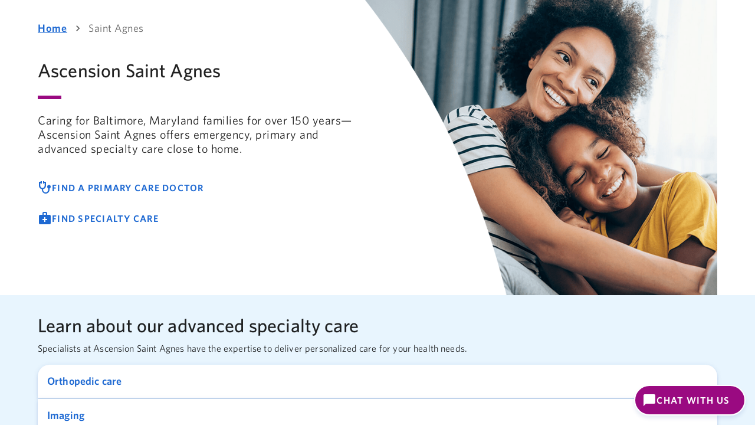

--- FILE ---
content_type: text/html; charset=utf-8
request_url: https://healthcare.ascension.org/saint-agnes
body_size: 79366
content:
<!DOCTYPE html><html lang="en"><head><meta charSet="utf-8"/><meta name="viewport" content="width=device-width"/><title>Ascension Saint Agnes | Ascension</title><link rel="icon" href="healthcare-web/favicon.ico"/><meta name="description" content="Find personalized care for you and your family, including primary care and advanced specialty care, at Ascension Saint Agnes in Greater Baltimore."/><link rel="canonical" href="https://healthcare.ascension.org/saint-agnes"/><link rel="alternate" hrefLang="x-default" href="https://healthcare.ascension.org/saint-agnes"/><link rel="alternate" hrefLang="en-us" href="https://healthcare.ascension.org/saint-agnes"/><meta property="og:title" content="Ascension Saint Agnes"/><meta property="og:description" content="Find personalized care for you and your family, including primary care and advanced specialty care, at Ascension Saint Agnes in Greater Baltimore."/><meta property="og:image" content="https://healthcare.ascension.org/-/media/project/ascension/healthcare/legacy/markets/maryland/st-agnes/images/locations/saint-agnes-hospital.jpg?h=1064&amp;iar=0&amp;w=1600&amp;hash=EC726915B1C7D77B24DB0460FEC81541"/><meta property="og:type" content="website"/><meta property="og:site_name" content="Ascension"/><meta name="twitter:title" content="Ascension Saint Agnes"/><meta name="twitter:site" content="@Ascensionorg"/><meta name="twitter:creator" content="@Ascensionorg"/><meta name="twitter:description" content="Find personalized care for you and your family, including primary care and advanced specialty care, at Ascension Saint Agnes in Greater Baltimore."/><meta name="twitter:image" content="https://healthcare.ascension.org/-/media/project/ascension/healthcare/legacy/markets/maryland/st-agnes/images/locations/saint-agnes-hospital.jpg?h=1064&amp;iar=0&amp;w=1600&amp;hash=EC726915B1C7D77B24DB0460FEC81541"/><meta name="twitter:image:alt" content="Ascension Maryland, Saint Agnes Hospital, Baltimore, Maryland"/><meta name="twitter:card" content="summary_large_image"/><meta name="next-head-count" content="20"/><script type="text/javascript" src="/find-care/_next/static/ruxitagentjs_ICA7NQVfhqrux_10325251017120750.js" data-dtconfig="rid=RID_-1695537946|rpid=-447818410|domain=ascension.org|reportUrl=/find-care/_next/static/rb_59767891-22e9-4f58-8df7-73179d6fdfbd|app=c7251741428f6dc3|coo=1|owasp=1|featureHash=ICA7NQVfhqrux|msl=153600|srsr=25000|xb=.*gtm^bs.prd^bs.healthcare^bs.ascension^bs.org.*^p.*services^bs.visualstudio^bs.com.*^p.*visuallyweboptimzer^bs.com.*|rdnt=1|uxrgce=1|cuc=fio31t25|srms=2,2,1,|mdl=mdcc6=20,mdcc7=20|mel=100000|expw=1|md=mdcc1=bdocument.referrer,mdcc2=bnavigator.userAgent,mdcc3=dutm_source,mdcc4=dutm_medium,mdcc5=dutm_campaign,mdcc6=a.MuiAlert-standardError,mdcc7=a.Mui-error.MuiFormHelperText-sizeMedium,mdcc8=bwindow.next.router.state.query.npi|lastModification=1765905688257|mdp=mdcc6,mdcc7,mdcc8|tp=500,50,0|srbbv=2|agentUri=/find-care/_next/static/ruxitagentjs_ICA7NQVfhqrux_10325251017120750.js"></script><link data-next-font="size-adjust" rel="preconnect" href="/" crossorigin="anonymous"/><link rel="preload" href="/healthcare-web/_next/static/css/a79ee82d379633db.css" as="style"/><link rel="stylesheet" href="/healthcare-web/_next/static/css/a79ee82d379633db.css" data-n-g=""/><link rel="preload" href="/healthcare-web/_next/static/css/19eb8647d43694b3.css" as="style"/><link rel="stylesheet" href="/healthcare-web/_next/static/css/19eb8647d43694b3.css" data-n-p=""/><link rel="preload" href="/healthcare-web/_next/static/css/bde4380b9a589eb2.css" as="style"/><link rel="stylesheet" href="/healthcare-web/_next/static/css/bde4380b9a589eb2.css" data-n-p=""/><noscript data-n-css=""></noscript><script defer="" nomodule="" src="/healthcare-web/_next/static/chunks/polyfills-42372ed130431b0a.js"></script><script src="/healthcare-web/_next/static/chunks/webpack-c3555a87de0cd98d.js" defer=""></script><script src="/healthcare-web/_next/static/chunks/framework-e952fed463eb8e34.js" defer=""></script><script src="/healthcare-web/_next/static/chunks/main-5a3cf903b1e0d3d8.js" defer=""></script><script src="/healthcare-web/_next/static/chunks/pages/_app-32f95dde6db065f6.js" defer=""></script><script src="/healthcare-web/_next/static/chunks/7d0bf13e-7dd1f537a8281624.js" defer=""></script><script src="/healthcare-web/_next/static/chunks/36-06b99e28d56c5c46.js" defer=""></script><script src="/healthcare-web/_next/static/chunks/138-ca34e2ce58188af2.js" defer=""></script><script src="/healthcare-web/_next/static/chunks/pages/%5B%5B...path%5D%5D-c44465f004530923.js" defer=""></script><script src="/healthcare-web/_next/static/BB2f9y6hYQY1R2UTz93rO/_buildManifest.js" defer=""></script><script src="/healthcare-web/_next/static/BB2f9y6hYQY1R2UTz93rO/_ssgManifest.js" defer=""></script></head><body><div id="__next"><link rel="stylesheet" href="https://ascensioncrm.my.site.com/ESWEmbeddedServiceMIAWA1718296953316/sfsites/c/resource/ChatbotStylesMIAW?v=20260112" data-testid="chatbot-css"/><script src="https://ascensioncrm.my.site.com/ESWEmbeddedServiceMIAWA1718296953316/sfsites/c/resource/ChatbotScriptsMIAW?v=20260112" async="" data-testid="chatbot-script"></script><link href="https://fonts.googleapis.com/css2?family=Material+Symbols+Outlined:FILL@1" rel="stylesheet"/><div class="prod-mode"><header><div id="header"><div style="width:100%"><div id="ascension-one-navbar-embedded"></div></div></div></header><main><div id="content"><div class="container-helix23-grid-wrapper undefined"><div class="width-constraint"><div class="PageHeader_pageHeader__1vSRR PageHeader_withMinistryHero__xRLO_ with-ministry-hero MuiBox-root css-0"><style data-emotion="css 1yhm5xr">.css-1yhm5xr{margin-bottom:8px;}</style><style data-emotion="css u3b3wk">.css-u3b3wk{margin:0;font-family:"Roboto","Helvetica","Arial",sans-serif;font-weight:400;font-size:1rem;line-height:1.5;letter-spacing:0.00938em;color:rgba(0, 0, 0, 0.6);margin-bottom:8px;}</style><nav class="MuiTypography-root MuiTypography-body1 MuiBreadcrumbs-root PageHeader_pageHeaderBreadcrumbs__laATu css-u3b3wk" role="navigation" data-testid="breadcrumbs" aria-label="breadcrumb"><style data-emotion="css 51eq8m">.css-51eq8m{display:-webkit-box;display:-webkit-flex;display:-ms-flexbox;display:flex;-webkit-box-flex-wrap:wrap;-webkit-flex-wrap:wrap;-ms-flex-wrap:wrap;flex-wrap:wrap;-webkit-align-items:center;-webkit-box-align:center;-ms-flex-align:center;align-items:center;padding:0;margin:0;list-style:none;}</style><ol class="MuiBreadcrumbs-ol css-51eq8m"><li class="MuiBreadcrumbs-li"><style data-emotion="css oks7e6">.css-oks7e6{-webkit-text-decoration:underline;text-decoration:underline;text-decoration-color:var(--Link-underlineColor);--Link-underlineColor:rgba(25, 118, 210, 0.4);display:-webkit-box;display:-webkit-flex;display:-ms-flexbox;display:flex;-webkit-align-items:center;-webkit-box-align:center;-ms-flex-align:center;align-items:center;text-transform:none;cursor:pointer;font-family:Whitney-Semibold;font-size:20px;line-height:28px;letter-spacing:1.25px;text-decoration-line:underline;color:#1E69D2;}.css-oks7e6:hover{text-decoration-color:inherit;}.css-oks7e6:hover{text-decoration-line:none;color:#092A79;}.css-oks7e6:focus-visible{outline-style:dashed;outline-width:2px;outline-color:#B40F87;outline-offset:2px;}@media (max-width: 899px){.css-oks7e6{font-size:18px;line-height:24px;letter-spacing:1px;}}@media (min-width: 900px) and (max-width: 1439px){.css-oks7e6{font-size:18px;line-height:24px;letter-spacing:1px;}}</style><style data-emotion="css 1xjbj8a">.css-1xjbj8a{margin:0;font:inherit;line-height:inherit;letter-spacing:inherit;color:#1976d2;-webkit-text-decoration:underline;text-decoration:underline;text-decoration-color:var(--Link-underlineColor);--Link-underlineColor:rgba(25, 118, 210, 0.4);display:-webkit-box;display:-webkit-flex;display:-ms-flexbox;display:flex;-webkit-align-items:center;-webkit-box-align:center;-ms-flex-align:center;align-items:center;text-transform:none;cursor:pointer;font-family:Whitney-Semibold;font-size:20px;line-height:28px;letter-spacing:1.25px;text-decoration-line:underline;color:#1E69D2;}.css-1xjbj8a:hover{text-decoration-color:inherit;}.css-1xjbj8a:hover{text-decoration-line:none;color:#092A79;}.css-1xjbj8a:focus-visible{outline-style:dashed;outline-width:2px;outline-color:#B40F87;outline-offset:2px;}@media (max-width: 899px){.css-1xjbj8a{font-size:18px;line-height:24px;letter-spacing:1px;}}@media (min-width: 900px) and (max-width: 1439px){.css-1xjbj8a{font-size:18px;line-height:24px;letter-spacing:1px;}}</style><a class="MuiTypography-root MuiTypography-inherit MuiLink-root MuiLink-underlineAlways css-1xjbj8a" data-testid="breadcrumb0" href="/" target="_self">Home</a></li><style data-emotion="css 1nd5pgh">.css-1nd5pgh{display:-webkit-box;display:-webkit-flex;display:-ms-flexbox;display:flex;-webkit-user-select:none;-moz-user-select:none;-ms-user-select:none;user-select:none;margin-left:8px;margin-right:8px;}</style><li aria-hidden="true" class="MuiBreadcrumbs-separator css-1nd5pgh"><style data-emotion="css a9itie">.css-a9itie{-webkit-user-select:none;-moz-user-select:none;-ms-user-select:none;user-select:none;width:1em;height:1em;display:inline-block;-webkit-flex-shrink:0;-ms-flex-negative:0;flex-shrink:0;-webkit-transition:fill 200ms cubic-bezier(0.4, 0, 0.2, 1) 0ms;transition:fill 200ms cubic-bezier(0.4, 0, 0.2, 1) 0ms;fill:currentColor;font-size:1.25rem;color:rgba(0, 0, 0, 0.6);}</style><svg class="MuiSvgIcon-root MuiSvgIcon-fontSizeSmall css-a9itie" focusable="false" aria-hidden="true" viewBox="0 0 24 24"><path d="M10 6 8.59 7.41 13.17 12l-4.58 4.59L10 18l6-6z"></path></svg></li><li class="MuiBreadcrumbs-li"><style data-emotion="css 1wc9xpn">.css-1wc9xpn{display:-webkit-box;display:-webkit-flex;display:-ms-flexbox;display:flex;-webkit-align-items:center;-webkit-box-align:center;-ms-flex-align:center;align-items:center;text-transform:none;color:rgba(0, 0, 0, 0.6);font-family:Whitney;font-size:20px;line-height:28px;letter-spacing:0.5px;}@media (max-width: 899px){.css-1wc9xpn{font-size:18px;line-height:24px;}}@media (min-width: 900px) and (max-width: 1439px){.css-1wc9xpn{font-size:18px;line-height:24px;}}</style><div class="MuiBox-root css-1wc9xpn" data-testid="breadcrumb1" href="/saint-agnes" target="_self" aria-label="Saint Agnes" aria-current="page">Saint Agnes</div></li></ol></nav><style data-emotion="css c6ul7i">.css-c6ul7i{margin:0;font-family:"Roboto","Helvetica","Arial",sans-serif;font-weight:300;font-size:3.75rem;line-height:1.2;letter-spacing:-0.00833em;}</style><h2 class="MuiTypography-root MuiTypography-h2 PageHeader_pageHeaderTitle__xomD2 css-c6ul7i">Ascension Saint Agnes</h2><style data-emotion="css 54ro1u">.css-54ro1u{margin:0;}</style><span class="MuiTypography-root MuiTypography-p PageHeader_pageHeaderDescription__nVnbJ css-54ro1u"></span></div><div class="MultiButtonImageHero_componentLayout__sXGpF "><div class="MultiButtonImageHero_content__CVXnO"><h2 class="MultiButtonImageHero_title__dR0eu">Ascension Saint Agnes</h2><p class="MultiButtonImageHero_purpleUnderline__skeX0"></p><p class="MultiButtonImageHero_description__1isVK">Caring for Baltimore, Maryland families for over 150 years—Ascension Saint Agnes offers emergency, primary and advanced specialty care close to home.</p><ul class="MultiButtonImageHero_iconLinks__SqvYJ"><li><style data-emotion="css hkx3jt">.css-hkx3jt{display:-webkit-inline-box;display:-webkit-inline-flex;display:-ms-inline-flexbox;display:inline-flex;-webkit-align-items:center;-webkit-box-align:center;-ms-flex-align:center;align-items:center;-webkit-box-pack:center;-ms-flex-pack:center;-webkit-justify-content:center;justify-content:center;position:relative;box-sizing:border-box;-webkit-tap-highlight-color:transparent;background-color:transparent;outline:0;border:0;margin:0;border-radius:0;padding:0;cursor:pointer;-webkit-user-select:none;-moz-user-select:none;-ms-user-select:none;user-select:none;vertical-align:middle;-moz-appearance:none;-webkit-appearance:none;-webkit-text-decoration:none;text-decoration:none;color:inherit;}.css-hkx3jt::-moz-focus-inner{border-style:none;}.css-hkx3jt.Mui-disabled{pointer-events:none;cursor:default;}@media print{.css-hkx3jt{-webkit-print-color-adjust:exact;color-adjust:exact;}}</style><a class="MuiButtonBase-root hdl-btn tertiary standard lg css-hkx3jt" tabindex="0" href="https://healthcare.ascension.org/find-care/specialty/primary-care-doctors/baltimore--maryland" target=""><span class="material-symbols-outlined ">stethoscope</span>FIND A PRIMARY CARE DOCTOR</a></li><li><style data-emotion="css hkx3jt">.css-hkx3jt{display:-webkit-inline-box;display:-webkit-inline-flex;display:-ms-inline-flexbox;display:inline-flex;-webkit-align-items:center;-webkit-box-align:center;-ms-flex-align:center;align-items:center;-webkit-box-pack:center;-ms-flex-pack:center;-webkit-justify-content:center;justify-content:center;position:relative;box-sizing:border-box;-webkit-tap-highlight-color:transparent;background-color:transparent;outline:0;border:0;margin:0;border-radius:0;padding:0;cursor:pointer;-webkit-user-select:none;-moz-user-select:none;-ms-user-select:none;user-select:none;vertical-align:middle;-moz-appearance:none;-webkit-appearance:none;-webkit-text-decoration:none;text-decoration:none;color:inherit;}.css-hkx3jt::-moz-focus-inner{border-style:none;}.css-hkx3jt.Mui-disabled{pointer-events:none;cursor:default;}@media print{.css-hkx3jt{-webkit-print-color-adjust:exact;color-adjust:exact;}}</style><a class="MuiButtonBase-root hdl-btn tertiary standard lg css-hkx3jt" tabindex="0" href="/saint-agnes/specialty-care" target=""><span class="material-symbols-outlined ">medical_services</span>FIND SPECIALTY CARE</a></li></ul></div><div class="MultiButtonImageHero_imgContainer__pNn2j"><img alt="Mom hugging daughter." width="751" height="600" class="MultiButtonImageHero_desktopImage__w9Z8n MultiButtonImageHero_respondToArc__8_me7" src="https://healthcare.ascension.org/-/media/project/ascension/healthcare/hub-heros/mom-hugging-daughter.png?h=600&amp;iar=0&amp;w=751&amp;hash=1402BB4E28DE53FCF6417AFE88A79CF9"/><img alt="Mom hugging daughter." width="600" height="355" class="MultiButtonImageHero_mobileImage__J50I9" src="https://healthcare.ascension.org/-/media/project/ascension/healthcare/hub-heros/mom-hugging-daughter-mobile.jpg?h=355&amp;iar=0&amp;w=600&amp;hash=99887FA0F6A4CE37554E73AABFA739F0"/></div></div></div></div><div class="container-helix23-grid-wrapper undefined"><div class="width-constraint"></div></div><div class="container-helix23-grid-wrapper undefined light-blue"><div class="width-constraint"><section class="PagesAsCards_specialtyCardSection__irouz undefined bottom-32 top-32" data-component="PagesAsCards"><header class="PagesAsCards_header__uTICN"><h2 class="PagesAsCards_title__XomBM">Learn about our advanced specialty care</h2><div><p>Specialists at Ascension Saint Agnes have the expertise to deliver personalized care for your health needs.</p></div></header><ul class="PagesAsCards_grid__NyQkd"><li data-source="specialty"><div class="SpecialtyCard_mobileCard__VHLIh"><style data-emotion="css hkx3jt">.css-hkx3jt{display:-webkit-inline-box;display:-webkit-inline-flex;display:-ms-inline-flexbox;display:inline-flex;-webkit-align-items:center;-webkit-box-align:center;-ms-flex-align:center;align-items:center;-webkit-box-pack:center;-ms-flex-pack:center;-webkit-justify-content:center;justify-content:center;position:relative;box-sizing:border-box;-webkit-tap-highlight-color:transparent;background-color:transparent;outline:0;border:0;margin:0;border-radius:0;padding:0;cursor:pointer;-webkit-user-select:none;-moz-user-select:none;-ms-user-select:none;user-select:none;vertical-align:middle;-moz-appearance:none;-webkit-appearance:none;-webkit-text-decoration:none;text-decoration:none;color:inherit;}.css-hkx3jt::-moz-focus-inner{border-style:none;}.css-hkx3jt.Mui-disabled{pointer-events:none;cursor:default;}@media print{.css-hkx3jt{-webkit-print-color-adjust:exact;color-adjust:exact;}}</style><div class="MuiButtonBase-root LinkPill_baseButtonWrapper__7PZEC LinkPill_fullWidth__WdH0u LinkPill_top__I9X5e css-hkx3jt" tabindex="-1" role="button"><a class="LinkPill_linkPill__F2q4S LinkPill_collapseMobile__FcKvn LinkPill_useContainerQueries__UU5iG LinkPill_md__0UI5d LinkPill_text-left__eM_63 LinkPill_fullWidth__WdH0u LinkPill_top__I9X5e SpecialtyCard_mobileCard__VHLIh" href="/specialty-care/orthopedics/why-ascension/mdbal-baltimore-md-orthopedic-care">Orthopedic care</a></div></div><style data-emotion="css hkx3jt">.css-hkx3jt{display:-webkit-inline-box;display:-webkit-inline-flex;display:-ms-inline-flexbox;display:inline-flex;-webkit-align-items:center;-webkit-box-align:center;-ms-flex-align:center;align-items:center;-webkit-box-pack:center;-ms-flex-pack:center;-webkit-justify-content:center;justify-content:center;position:relative;box-sizing:border-box;-webkit-tap-highlight-color:transparent;background-color:transparent;outline:0;border:0;margin:0;border-radius:0;padding:0;cursor:pointer;-webkit-user-select:none;-moz-user-select:none;-ms-user-select:none;user-select:none;vertical-align:middle;-moz-appearance:none;-webkit-appearance:none;-webkit-text-decoration:none;text-decoration:none;color:inherit;}.css-hkx3jt::-moz-focus-inner{border-style:none;}.css-hkx3jt.Mui-disabled{pointer-events:none;cursor:default;}@media print{.css-hkx3jt{-webkit-print-color-adjust:exact;color-adjust:exact;}}</style><a class="MuiButtonBase-root SpecialtyCard_bothCardStyles__y5hCX SpecialtyCard_override__pMKLL SpecialtyCard_withDescription__4qBB_ css-hkx3jt" tabindex="0" href="/specialty-care/orthopedics/why-ascension/mdbal-baltimore-md-orthopedic-care" textAlign="left"><div class="SpecialtyCard_imageWrapper__0pBxX"><img value="&lt;image mediaid=&quot;{90CBC304-5BB3-423E-8E7A-06EDE7FD4D97}&quot; /&gt;" alt="Man on golf course. Get personalized care for orthopedic injuries, arthritis and joint conditions at Ascension." class="SpecialtyCard_image__cqoM_" src="https://healthcare.ascension.org/-/media/healthcare/national/service-lines/differentiators/orthopedics-man-carrying-golf-clubs.jpg"/></div><div class="SpecialtyCard_content__g45QF"><div><p class="SpecialtyCard_title__b_Dob">Orthopedic care</p></div><div class="SpecialtyCard_description__JNixt">If simply moving through your day is painful, talk with an orthopedic or sports medicine specialist at Ascension Saint Agnes.</div></div><span class="material-symbols-outlined SpecialtyCard_icon__TRGdR" aria-hidden="true">chevron_right</span></a></li><li data-source="specialty"><div class="SpecialtyCard_mobileCard__VHLIh"><style data-emotion="css hkx3jt">.css-hkx3jt{display:-webkit-inline-box;display:-webkit-inline-flex;display:-ms-inline-flexbox;display:inline-flex;-webkit-align-items:center;-webkit-box-align:center;-ms-flex-align:center;align-items:center;-webkit-box-pack:center;-ms-flex-pack:center;-webkit-justify-content:center;justify-content:center;position:relative;box-sizing:border-box;-webkit-tap-highlight-color:transparent;background-color:transparent;outline:0;border:0;margin:0;border-radius:0;padding:0;cursor:pointer;-webkit-user-select:none;-moz-user-select:none;-ms-user-select:none;user-select:none;vertical-align:middle;-moz-appearance:none;-webkit-appearance:none;-webkit-text-decoration:none;text-decoration:none;color:inherit;}.css-hkx3jt::-moz-focus-inner{border-style:none;}.css-hkx3jt.Mui-disabled{pointer-events:none;cursor:default;}@media print{.css-hkx3jt{-webkit-print-color-adjust:exact;color-adjust:exact;}}</style><div class="MuiButtonBase-root LinkPill_baseButtonWrapper__7PZEC LinkPill_fullWidth__WdH0u undefined css-hkx3jt" tabindex="-1" role="button"><a class="LinkPill_linkPill__F2q4S LinkPill_collapseMobile__FcKvn LinkPill_useContainerQueries__UU5iG LinkPill_md__0UI5d LinkPill_text-left__eM_63 LinkPill_fullWidth__WdH0u undefined SpecialtyCard_mobileCard__VHLIh" href="/specialty-care/radiology/why-ascension/mdbal-baltimore-md-imaging-services">Imaging</a></div></div><style data-emotion="css hkx3jt">.css-hkx3jt{display:-webkit-inline-box;display:-webkit-inline-flex;display:-ms-inline-flexbox;display:inline-flex;-webkit-align-items:center;-webkit-box-align:center;-ms-flex-align:center;align-items:center;-webkit-box-pack:center;-ms-flex-pack:center;-webkit-justify-content:center;justify-content:center;position:relative;box-sizing:border-box;-webkit-tap-highlight-color:transparent;background-color:transparent;outline:0;border:0;margin:0;border-radius:0;padding:0;cursor:pointer;-webkit-user-select:none;-moz-user-select:none;-ms-user-select:none;user-select:none;vertical-align:middle;-moz-appearance:none;-webkit-appearance:none;-webkit-text-decoration:none;text-decoration:none;color:inherit;}.css-hkx3jt::-moz-focus-inner{border-style:none;}.css-hkx3jt.Mui-disabled{pointer-events:none;cursor:default;}@media print{.css-hkx3jt{-webkit-print-color-adjust:exact;color-adjust:exact;}}</style><a class="MuiButtonBase-root SpecialtyCard_bothCardStyles__y5hCX SpecialtyCard_override__pMKLL SpecialtyCard_withDescription__4qBB_ css-hkx3jt" tabindex="0" href="/specialty-care/radiology/why-ascension/mdbal-baltimore-md-imaging-services" textAlign="left"><div class="SpecialtyCard_imageWrapper__0pBxX"><img value="&lt;image mediaid=&quot;{9C42B3F6-F788-4AA2-BCBB-8289891AD733}&quot; alt=&quot;Woman getting a mammogram at Ascension Saint Agnes in Baltimore, Maryland. Tags: Mammography, Radiology, Imaging, CT scan, lung screening, cancer screening&quot; height=&quot;&quot; width=&quot;&quot; hspace=&quot;&quot; vspace=&quot;&quot; /&gt;" alt="Woman getting a mammogram at Ascension Saint Agnes in Baltimore, Maryland. Tags: Mammography, Radiology, Imaging, CT scan, lung screening, cancer screening" class="SpecialtyCard_image__cqoM_" src="https://healthcare.ascension.org/-/media/project/ascension/healthcare/markets/common-marketing-differentiator-images/breast-cancer-doctor-examining-woman-1200x800.jpg"/></div><div class="SpecialtyCard_content__g45QF"><div><p class="SpecialtyCard_title__b_Dob">Imaging</p></div><div class="SpecialtyCard_description__JNixt">Radiology care teams at Ascension Saint Agnes provide convenient imaging tests and quickly share results with you and your doctor.</div></div><span class="material-symbols-outlined SpecialtyCard_icon__TRGdR" aria-hidden="true">chevron_right</span></a></li><li data-source="specialty"><div class="SpecialtyCard_mobileCard__VHLIh"><style data-emotion="css hkx3jt">.css-hkx3jt{display:-webkit-inline-box;display:-webkit-inline-flex;display:-ms-inline-flexbox;display:inline-flex;-webkit-align-items:center;-webkit-box-align:center;-ms-flex-align:center;align-items:center;-webkit-box-pack:center;-ms-flex-pack:center;-webkit-justify-content:center;justify-content:center;position:relative;box-sizing:border-box;-webkit-tap-highlight-color:transparent;background-color:transparent;outline:0;border:0;margin:0;border-radius:0;padding:0;cursor:pointer;-webkit-user-select:none;-moz-user-select:none;-ms-user-select:none;user-select:none;vertical-align:middle;-moz-appearance:none;-webkit-appearance:none;-webkit-text-decoration:none;text-decoration:none;color:inherit;}.css-hkx3jt::-moz-focus-inner{border-style:none;}.css-hkx3jt.Mui-disabled{pointer-events:none;cursor:default;}@media print{.css-hkx3jt{-webkit-print-color-adjust:exact;color-adjust:exact;}}</style><div class="MuiButtonBase-root LinkPill_baseButtonWrapper__7PZEC LinkPill_fullWidth__WdH0u undefined css-hkx3jt" tabindex="-1" role="button"><a class="LinkPill_linkPill__F2q4S LinkPill_collapseMobile__FcKvn LinkPill_useContainerQueries__UU5iG LinkPill_md__0UI5d LinkPill_text-left__eM_63 LinkPill_fullWidth__WdH0u undefined SpecialtyCard_mobileCard__VHLIh" href="/specialty-care/cancer/breast-cancer/why-ascension/mdbal-baltimore-md-breast-cancer-care">Breast cancer</a></div></div><style data-emotion="css hkx3jt">.css-hkx3jt{display:-webkit-inline-box;display:-webkit-inline-flex;display:-ms-inline-flexbox;display:inline-flex;-webkit-align-items:center;-webkit-box-align:center;-ms-flex-align:center;align-items:center;-webkit-box-pack:center;-ms-flex-pack:center;-webkit-justify-content:center;justify-content:center;position:relative;box-sizing:border-box;-webkit-tap-highlight-color:transparent;background-color:transparent;outline:0;border:0;margin:0;border-radius:0;padding:0;cursor:pointer;-webkit-user-select:none;-moz-user-select:none;-ms-user-select:none;user-select:none;vertical-align:middle;-moz-appearance:none;-webkit-appearance:none;-webkit-text-decoration:none;text-decoration:none;color:inherit;}.css-hkx3jt::-moz-focus-inner{border-style:none;}.css-hkx3jt.Mui-disabled{pointer-events:none;cursor:default;}@media print{.css-hkx3jt{-webkit-print-color-adjust:exact;color-adjust:exact;}}</style><a class="MuiButtonBase-root SpecialtyCard_bothCardStyles__y5hCX SpecialtyCard_override__pMKLL SpecialtyCard_withDescription__4qBB_ css-hkx3jt" tabindex="0" href="/specialty-care/cancer/breast-cancer/why-ascension/mdbal-baltimore-md-breast-cancer-care" textAlign="left"><div class="SpecialtyCard_imageWrapper__0pBxX"><img value="&lt;image mediaid=&quot;{67EC7F32-6030-49CB-8EE1-D0986BE93F3D}&quot; alt=&quot;Woman with dog; Breast specialists at Ascension Saint Agnes Hospital Cancer Institute deliver advanced care and support.&quot; height=&quot;&quot; width=&quot;&quot; hspace=&quot;&quot; vspace=&quot;&quot; /&gt;" alt="Woman with dog; Breast specialists at Ascension Saint Agnes Hospital Cancer Institute deliver advanced care and support." class="SpecialtyCard_image__cqoM_" src="https://healthcare.ascension.org/-/media/healthcare/national/service-lines/hero/cancer-care.jpg"/></div><div class="SpecialtyCard_content__g45QF"><div><p class="SpecialtyCard_title__b_Dob">Breast cancer</p></div><div class="SpecialtyCard_description__JNixt">Experienced breast cancer specialists at Ascension Saint Agnes deliver compassionate, personalized care for breast cancer.</div></div><span class="material-symbols-outlined SpecialtyCard_icon__TRGdR" aria-hidden="true">chevron_right</span></a></li><li data-source="specialty"><div class="SpecialtyCard_mobileCard__VHLIh"><style data-emotion="css hkx3jt">.css-hkx3jt{display:-webkit-inline-box;display:-webkit-inline-flex;display:-ms-inline-flexbox;display:inline-flex;-webkit-align-items:center;-webkit-box-align:center;-ms-flex-align:center;align-items:center;-webkit-box-pack:center;-ms-flex-pack:center;-webkit-justify-content:center;justify-content:center;position:relative;box-sizing:border-box;-webkit-tap-highlight-color:transparent;background-color:transparent;outline:0;border:0;margin:0;border-radius:0;padding:0;cursor:pointer;-webkit-user-select:none;-moz-user-select:none;-ms-user-select:none;user-select:none;vertical-align:middle;-moz-appearance:none;-webkit-appearance:none;-webkit-text-decoration:none;text-decoration:none;color:inherit;}.css-hkx3jt::-moz-focus-inner{border-style:none;}.css-hkx3jt.Mui-disabled{pointer-events:none;cursor:default;}@media print{.css-hkx3jt{-webkit-print-color-adjust:exact;color-adjust:exact;}}</style><div class="MuiButtonBase-root LinkPill_baseButtonWrapper__7PZEC LinkPill_fullWidth__WdH0u LinkPill_bottom__2Ej7W css-hkx3jt" tabindex="-1" role="button"><a class="LinkPill_linkPill__F2q4S LinkPill_collapseMobile__FcKvn LinkPill_useContainerQueries__UU5iG LinkPill_md__0UI5d LinkPill_text-left__eM_63 LinkPill_fullWidth__WdH0u LinkPill_bottom__2Ej7W SpecialtyCard_mobileCard__VHLIh" href="/specialty-care/gastroenterology/why-ascension/mdbal-baltimore-md-heartburn-care">Heartburn care</a></div></div><style data-emotion="css hkx3jt">.css-hkx3jt{display:-webkit-inline-box;display:-webkit-inline-flex;display:-ms-inline-flexbox;display:inline-flex;-webkit-align-items:center;-webkit-box-align:center;-ms-flex-align:center;align-items:center;-webkit-box-pack:center;-ms-flex-pack:center;-webkit-justify-content:center;justify-content:center;position:relative;box-sizing:border-box;-webkit-tap-highlight-color:transparent;background-color:transparent;outline:0;border:0;margin:0;border-radius:0;padding:0;cursor:pointer;-webkit-user-select:none;-moz-user-select:none;-ms-user-select:none;user-select:none;vertical-align:middle;-moz-appearance:none;-webkit-appearance:none;-webkit-text-decoration:none;text-decoration:none;color:inherit;}.css-hkx3jt::-moz-focus-inner{border-style:none;}.css-hkx3jt.Mui-disabled{pointer-events:none;cursor:default;}@media print{.css-hkx3jt{-webkit-print-color-adjust:exact;color-adjust:exact;}}</style><a class="MuiButtonBase-root SpecialtyCard_bothCardStyles__y5hCX SpecialtyCard_override__pMKLL SpecialtyCard_withDescription__4qBB_ css-hkx3jt" tabindex="0" href="/specialty-care/gastroenterology/why-ascension/mdbal-baltimore-md-heartburn-care" textAlign="left"><div class="SpecialtyCard_imageWrapper__0pBxX"><img value="&lt;image mediaid=&quot;{C21E791E-2B77-4AA5-8AAA-8A0F4DCE7792}&quot; /&gt;" alt="Doctor talking with a male patient." class="SpecialtyCard_image__cqoM_" src="https://healthcare.ascension.org/-/media/healthcare/national/service-lines/differentiators/gastroenterology-man-talking-with-doctor.jpg"/></div><div class="SpecialtyCard_content__g45QF"><div><p class="SpecialtyCard_title__b_Dob">Heartburn care</p></div><div class="SpecialtyCard_description__JNixt">GI doctors at Ascension Saint Agnes in Baltimore deliver care for heartburn, indigestion and acid reflux regurgitation from GERD.</div></div><span class="material-symbols-outlined SpecialtyCard_icon__TRGdR" aria-hidden="true">chevron_right</span></a></li></ul><span class="PagesAsCards_divider___iN4t"></span><style data-emotion="css hkx3jt">.css-hkx3jt{display:-webkit-inline-box;display:-webkit-inline-flex;display:-ms-inline-flexbox;display:inline-flex;-webkit-align-items:center;-webkit-box-align:center;-ms-flex-align:center;align-items:center;-webkit-box-pack:center;-ms-flex-pack:center;-webkit-justify-content:center;justify-content:center;position:relative;box-sizing:border-box;-webkit-tap-highlight-color:transparent;background-color:transparent;outline:0;border:0;margin:0;border-radius:0;padding:0;cursor:pointer;-webkit-user-select:none;-moz-user-select:none;-ms-user-select:none;user-select:none;vertical-align:middle;-moz-appearance:none;-webkit-appearance:none;-webkit-text-decoration:none;text-decoration:none;color:inherit;}.css-hkx3jt::-moz-focus-inner{border-style:none;}.css-hkx3jt.Mui-disabled{pointer-events:none;cursor:default;}@media print{.css-hkx3jt{-webkit-print-color-adjust:exact;color-adjust:exact;}}</style><a class="MuiButtonBase-root hdl-btn primary standard lg align-mobile-center align-tablet-left PagesAsCards_button__PHZuT css-hkx3jt" tabindex="0" href="/saint-agnes/specialty-care" target="">SHOW ALL SPECIALTIES</a></section></div></div><div class="container-helix23-grid-wrapper undefined"><div class="width-constraint"><section class="promo-text-btn-override Blue-1E69D2 bottom-32 top-32 PromoCallout_promoCallout__DnOzs  PromoCallout_blue__SWBHX PromoCallout_right__AHB3v"><div class="PromoCallout_mediaWrapper__IxVw1"><img alt="Ascension St. Agnes MOB Columbia" width="1200" height="800" src="https://healthcare.ascension.org/-/media/project/ascension/healthcare/markets/maryland/mdbal-hub/promo-mdbal-hub-banner-all-the-care-you-need-under-one-roof-1200x800.jpg?h=800&amp;iar=0&amp;w=1200&amp;hash=31E11213689C95DCAFE924D13F7F85A3"/></div><div class="PromoCallout_contentWrapper__K3sQf"><h2 class="PromoCallout_title__rixjh">All the care you need, under one roof</h2><div class="PromoCallout_text___W5Yy">Ascension Saint Agnes Health Center Columbia in Columbia, Maryland, is one of the most comprehensive ambulatory centers in the area. Services include everything from primary care and OB-GYN services, to cardiology, general surgery, imaging and lab.</div><div class="PromoCallout_buttonGroup__r5J2U"><style data-emotion="css hkx3jt">.css-hkx3jt{display:-webkit-inline-box;display:-webkit-inline-flex;display:-ms-inline-flexbox;display:inline-flex;-webkit-align-items:center;-webkit-box-align:center;-ms-flex-align:center;align-items:center;-webkit-box-pack:center;-ms-flex-pack:center;-webkit-justify-content:center;justify-content:center;position:relative;box-sizing:border-box;-webkit-tap-highlight-color:transparent;background-color:transparent;outline:0;border:0;margin:0;border-radius:0;padding:0;cursor:pointer;-webkit-user-select:none;-moz-user-select:none;-ms-user-select:none;user-select:none;vertical-align:middle;-moz-appearance:none;-webkit-appearance:none;-webkit-text-decoration:none;text-decoration:none;color:inherit;}.css-hkx3jt::-moz-focus-inner{border-style:none;}.css-hkx3jt.Mui-disabled{pointer-events:none;cursor:default;}@media print{.css-hkx3jt{-webkit-print-color-adjust:exact;color-adjust:exact;}}</style><a class="MuiButtonBase-root hdl-btn primary standard lg PromoCallout_promoButton__JPhM3 css-hkx3jt" tabindex="0" href="https://healthcare.ascension.org/locations/maryland/mdbal/columbia-ascension-saint-agnes-health-center" target="">LEARN MORE</a></div></div></section></div></div><div class="container-helix23-grid-wrapper undefined light-blue"><div class="width-constraint"><div class="FindCareSearch_wrapper__59Ne3"><div class="FindCareSearch_imgContainer__fFiGf"><div class="image"><img alt="Ascension Saint Agnes" src="https://healthcare.ascension.org/-/media/project/ascension/healthcare/logos/ascension-saint-agnes-logo-svg.svg?iar=0&amp;hash=A73CA844126C4623B30758A0985AF252"/></div></div><div class="FindCareSearch_titleContainer__ScTZt"><div class="title"><style data-emotion="css c6ul7i">.css-c6ul7i{margin:0;font-family:"Roboto","Helvetica","Arial",sans-serif;font-weight:300;font-size:3.75rem;line-height:1.2;letter-spacing:-0.00833em;}</style><h2 class="MuiTypography-root MuiTypography-h2 css-c6ul7i">Serving the greater Baltimore community for over 150 years</h2></div></div><div class="FindCareSearch_textContainer__tsdyD"><div class="text"><div><p>The rich history of Ascension Saint Agnes began over 150 years ago, when the Daughters of Charity opened an infirmary in Baltimore to care for our community's sickest members. It would later become the first Catholic hospital in the city. Since then, Ascension Saint Agnes has enhanced that mission with today's latest technology to provide innovative advanced care for the most complicated conditions and create opportunities for you and your family to conveniently find care with <strong>40+</strong> providers at <strong>50+</strong> locations.</p></div></div></div><div class="FindCareSearch_scheduleContainer__42Fs0"><div style="width:100%"><div id="searchbar-embedded" style="width:100%"></div></div></div></div><div class="bottom-32"><h3 class="ThreeIconCardGroup_loc-sel-title__urfi_">Find a location near you</h3><div class="ThreeIconCardGroup_links-box-lss__EZMgF"><a class="ThreeIconCardGroup_link-block-lss__SF6EZ" href="https://healthcare.ascension.org/find-care/specialty/primary-care-doctors/baltimore--maryland" aria-label="Link to find a primary care doctor" target=""><div class="ThreeIconCardGroup_white-circle__WuJ_Y"><img src="https://healthcare.ascension.org/-/media/project/ascension/healthcare/icons/ministry-icons/stethoscope.svg?iar=0&amp;hash=D56FCA0C0712FB90966348DC14253617" alt="44 PRIMARY CARE PROVIDERS"/></div><div class="ThreeIconCardGroup_text-cont__4XJZq"><p class="ThreeIconCardGroup_subheading__FOQna">44 PRIMARY CARE PROVIDERS</p><p class="ThreeIconCardGroup_text-lss__9wxKn">for you and your family&#x27;s every day health needs</p></div></a><hr class="ThreeIconCardGroup_link-divider__2HAql"/><a class="ThreeIconCardGroup_link-block-lss__SF6EZ" href="https://healthcare.ascension.org/find-care/specialty/obstetricians-gynecologists/baltimore--maryland" aria-label="Link to find an ob-gyn" target=""><div class="ThreeIconCardGroup_white-circle__WuJ_Y"><img src="https://healthcare.ascension.org/-/media/project/ascension/healthcare/icons/ministry-icons/stethoscope.svg?iar=0&amp;hash=D56FCA0C0712FB90966348DC14253617" alt="28 OB-GYNs"/></div><div class="ThreeIconCardGroup_text-cont__4XJZq"><p class="ThreeIconCardGroup_subheading__FOQna">28 OB-GYNs</p><p class="ThreeIconCardGroup_text-lss__9wxKn">for women’s health needs</p></div></a><hr class="ThreeIconCardGroup_link-divider__2HAql"/><a class="ThreeIconCardGroup_link-block-lss__SF6EZ" href="https://healthcare.ascension.org/find-care/location/imaging/baltimore--maryland" aria-label="Link to find an imaging location" target=""><div class="ThreeIconCardGroup_white-circle__WuJ_Y"><img src="https://healthcare.ascension.org/-/media/project/ascension/healthcare/icons/x-ray/x-ray.svg?iar=0&amp;hash=6E2AC9D6EFCD5F4D1228BAE77F250356" alt="3 IMAGING CENTERS"/></div><div class="ThreeIconCardGroup_text-cont__4XJZq"><p class="ThreeIconCardGroup_subheading__FOQna">3 IMAGING CENTERS</p><p class="ThreeIconCardGroup_text-lss__9wxKn">for convenient imaging tests</p></div></a></div></div></div></div><div class="container-helix23-grid-wrapper undefined"><div class="width-constraint"><style data-emotion="css pawg83">.css-pawg83{width:100%;}@media (min-width:0px){.css-pawg83{margin-top:32px;margin-bottom:32px;}}@media (min-width:900px){.css-pawg83{margin-top:40px;margin-bottom:40px;}}</style><div class="card-links-with-icons top-32 MuiBox-root css-pawg83" data-testid="card-links-with-icons"><style data-emotion="css 1xaj8hy">.css-1xaj8hy{margin:0;font-family:"Roboto","Helvetica","Arial",sans-serif;font-weight:400;font-size:1rem;line-height:1.5;letter-spacing:0.00938em;color:var(--Light-Mode-Content-Primary, var(--Content-Primary, rgba(0, 0, 0, 0.87)));font-feature-settings:'liga' off,'clig' off;font-family:Whitney-Medium;font-size:38px;font-style:normal;font-weight:350;line-height:42px;letter-spacing:0.25px;margin-bottom:8px;}</style><h2 class="MuiTypography-root MuiTypography-body1 css-1xaj8hy" data-testid="card-links-title">Patient resources</h2><style data-emotion="css kwziyk">.css-kwziyk{display:grid;background-color:transparent;}@media (min-width:0px){.css-kwziyk{grid-template-columns:1fr;gap:1px;border-radius:20px;overflow:hidden;box-shadow:0px 9px 12px rgba(15,60,151,.07),0px 3px 16px rgba(15,60,151,.06),0px 5px 6px rgba(15,60,151,.10);}}@media (min-width:600px){.css-kwziyk{grid-template-columns:repeat(2, 1fr);gap:24px;border-radius:0;overflow:visible;box-shadow:none;}}@media (min-width: 1000px){.css-kwziyk{grid-template-columns:repeat(4, 1fr);}}</style><div class="MuiBox-root css-kwziyk"><style data-emotion="css 1jnbrjm">.css-1jnbrjm{-webkit-text-decoration:none;text-decoration:none;color:inherit;background-color:#FFFFFF;display:grid;grid-template-columns:auto 1fr auto;-webkit-align-items:center;-webkit-box-align:center;-ms-flex-align:center;align-items:center;padding:24px 16px;-webkit-transition:background-color .2s ease;transition:background-color .2s ease;}@media (min-width:0px){.css-1jnbrjm{border-radius:0;box-shadow:0px 1px 2px 1px rgba(15,60,151,.20);}}@media (min-width:600px){.css-1jnbrjm{border-radius:20px;box-shadow:0px 9px 12px rgba(15,60,151,.07),0px 3px 16px rgba(15,60,151,.06),0px 5px 6px rgba(15,60,151,.10);}}.css-1jnbrjm:hover{background-color:rgba(66,66,66,.04);}.css-1jnbrjm:active{-webkit-transition:none;transition:none;background-color:rgba(30, 105, 210, 0.2);outline:none!important;}.css-1jnbrjm:focus{outline:none;}.css-1jnbrjm:focus-visible{outline:2px dashed rgb(180,15,135);outline-offset:-2px;}</style><a target="" class="MuiBox-root css-1jnbrjm" href="/patient-portal/maryland-ascension-saint-agnes"><style data-emotion="css 1pxiyf7">.css-1pxiyf7{background-color:rgb(238,238,238);border-radius:100%;display:-webkit-box;display:-webkit-flex;display:-ms-flexbox;display:flex;-webkit-box-pack:center;-ms-flex-pack:center;-webkit-justify-content:center;justify-content:center;-webkit-align-items:center;-webkit-box-align:center;-ms-flex-align:center;align-items:center;width:44px;height:44px;margin-right:12px;padding:10px;}.css-1pxiyf7 img{width:24px;height:24px;}</style><div class="MuiBox-root css-1pxiyf7"><img alt="Person icon." data-testid="front-image" src="https://healthcare.ascension.org/-/media/project/ascension/healthcare/icons/ministry-icons/person.svg?iar=0&amp;hash=2887C386187E8051BBBDFD9EA92081F9"/></div><style data-emotion="css 1qwqce6">.css-1qwqce6{margin:0;font-family:"Roboto","Helvetica","Arial",sans-serif;font-weight:400;font-size:1rem;line-height:1.5;letter-spacing:0.00938em;color:var(--Light-Mode-Primary-Main, var(--Primary-Main, #1E69D2));font-feature-settings:'liga' off,'clig' off;font-family:Whitney-Semibold;font-size:22px;font-style:normal;font-weight:100;line-height:32px;letter-spacing:0.15px;}</style><p class="MuiTypography-root MuiTypography-body1 css-1qwqce6">Patient portals &amp; medical records</p><style data-emotion="css cycshk">.css-cycshk{display:-webkit-box;display:-webkit-flex;display:-ms-flexbox;display:flex;-webkit-align-items:center;-webkit-box-align:center;-ms-flex-align:center;align-items:center;color:#1e69d2;}.css-cycshk img{width:24px;height:24px;}</style><div class="MuiBox-root css-cycshk"></div></a><a target="" class="MuiBox-root css-1jnbrjm" href="/billing/bill-pay-online-maryland-ascension-saint-agnes"><div class="MuiBox-root css-1pxiyf7"><img alt="Receipt icon." data-testid="front-image" src="https://healthcare.ascension.org/-/media/project/ascension/healthcare/icons/ministry-icons/receipt-long.svg?iar=0&amp;hash=70DF6ED0B5951D54424A0FC4324A368E"/></div><p class="MuiTypography-root MuiTypography-body1 css-1qwqce6">Billing &amp; financial assistance</p><div class="MuiBox-root css-cycshk"></div></a><a href="https://phl.ascension.org/" class="MuiBox-root css-1jnbrjm" target="_blank" rel="noopener noreferrer"><div class="MuiBox-root css-1pxiyf7"><img alt="Book icon" data-testid="front-image" src="https://healthcare.ascension.org/-/media/project/ascension/healthcare/icons/ministry-icons/book-icon.svg?iar=0&amp;hash=CA208CDC7684000B1E20E3757F76992E"/></div><p class="MuiTypography-root MuiTypography-body1 css-1qwqce6">Patient health library</p><div class="MuiBox-root css-cycshk"><img alt="Open in new window icon." data-testid="back-image" src="https://healthcare.ascension.org/-/media/project/ascension/healthcare/icons/ministry-icons/open-in-new.svg?iar=0&amp;hash=E3E58122BD09973F54F590B2299AB311"/></div></a><a target="" class="MuiBox-root css-1jnbrjm" href="/neighborhood-resource"><div class="MuiBox-root css-1pxiyf7"><img alt="People icon." data-testid="front-image" src="https://healthcare.ascension.org/-/media/project/ascension/healthcare/icons/ministry-icons/people.svg?iar=0&amp;hash=DEFAD3462DC1997774DA892EBDD6D10F"/></div><p class="MuiTypography-root MuiTypography-body1 css-1qwqce6">Neighborhood resources</p><div class="MuiBox-root css-cycshk"></div></a></div></div><style data-emotion="css pawg83">.css-pawg83{width:100%;}@media (min-width:0px){.css-pawg83{margin-top:32px;margin-bottom:32px;}}@media (min-width:900px){.css-pawg83{margin-top:40px;margin-bottom:40px;}}</style><div class="card-links-with-icons bottom-32 top-64 MuiBox-root css-pawg83" data-testid="card-links-with-icons"><style data-emotion="css 1xaj8hy">.css-1xaj8hy{margin:0;font-family:"Roboto","Helvetica","Arial",sans-serif;font-weight:400;font-size:1rem;line-height:1.5;letter-spacing:0.00938em;color:var(--Light-Mode-Content-Primary, var(--Content-Primary, rgba(0, 0, 0, 0.87)));font-feature-settings:'liga' off,'clig' off;font-family:Whitney-Medium;font-size:38px;font-style:normal;font-weight:350;line-height:42px;letter-spacing:0.25px;margin-bottom:8px;}</style><h2 class="MuiTypography-root MuiTypography-body1 css-1xaj8hy" data-testid="card-links-title">Get involved</h2><style data-emotion="css kwziyk">.css-kwziyk{display:grid;background-color:transparent;}@media (min-width:0px){.css-kwziyk{grid-template-columns:1fr;gap:1px;border-radius:20px;overflow:hidden;box-shadow:0px 9px 12px rgba(15,60,151,.07),0px 3px 16px rgba(15,60,151,.06),0px 5px 6px rgba(15,60,151,.10);}}@media (min-width:600px){.css-kwziyk{grid-template-columns:repeat(2, 1fr);gap:24px;border-radius:0;overflow:visible;box-shadow:none;}}@media (min-width: 1000px){.css-kwziyk{grid-template-columns:repeat(4, 1fr);}}</style><div class="MuiBox-root css-kwziyk"><style data-emotion="css 1jnbrjm">.css-1jnbrjm{-webkit-text-decoration:none;text-decoration:none;color:inherit;background-color:#FFFFFF;display:grid;grid-template-columns:auto 1fr auto;-webkit-align-items:center;-webkit-box-align:center;-ms-flex-align:center;align-items:center;padding:24px 16px;-webkit-transition:background-color .2s ease;transition:background-color .2s ease;}@media (min-width:0px){.css-1jnbrjm{border-radius:0;box-shadow:0px 1px 2px 1px rgba(15,60,151,.20);}}@media (min-width:600px){.css-1jnbrjm{border-radius:20px;box-shadow:0px 9px 12px rgba(15,60,151,.07),0px 3px 16px rgba(15,60,151,.06),0px 5px 6px rgba(15,60,151,.10);}}.css-1jnbrjm:hover{background-color:rgba(66,66,66,.04);}.css-1jnbrjm:active{-webkit-transition:none;transition:none;background-color:rgba(30, 105, 210, 0.2);outline:none!important;}.css-1jnbrjm:focus{outline:none;}.css-1jnbrjm:focus-visible{outline:2px dashed rgb(180,15,135);outline-offset:-2px;}</style><a href="https://givesaintagnes.org/donate" class="MuiBox-root css-1jnbrjm" target="_blank" rel="noopener noreferrer"><style data-emotion="css 1pxiyf7">.css-1pxiyf7{background-color:rgb(238,238,238);border-radius:100%;display:-webkit-box;display:-webkit-flex;display:-ms-flexbox;display:flex;-webkit-box-pack:center;-ms-flex-pack:center;-webkit-justify-content:center;justify-content:center;-webkit-align-items:center;-webkit-box-align:center;-ms-flex-align:center;align-items:center;width:44px;height:44px;margin-right:12px;padding:10px;}.css-1pxiyf7 img{width:24px;height:24px;}</style><div class="MuiBox-root css-1pxiyf7"><img alt="Money icon." data-testid="front-image" src="https://healthcare.ascension.org/-/media/project/ascension/healthcare/icons/ministry-icons/money-attached.svg?iar=0&amp;hash=B80FE030323739FD352DC2C0295B6C4E"/></div><style data-emotion="css 1qwqce6">.css-1qwqce6{margin:0;font-family:"Roboto","Helvetica","Arial",sans-serif;font-weight:400;font-size:1rem;line-height:1.5;letter-spacing:0.00938em;color:var(--Light-Mode-Primary-Main, var(--Primary-Main, #1E69D2));font-feature-settings:'liga' off,'clig' off;font-family:Whitney-Semibold;font-size:22px;font-style:normal;font-weight:100;line-height:32px;letter-spacing:0.15px;}</style><p class="MuiTypography-root MuiTypography-body1 css-1qwqce6">Donate</p><style data-emotion="css cycshk">.css-cycshk{display:-webkit-box;display:-webkit-flex;display:-ms-flexbox;display:flex;-webkit-align-items:center;-webkit-box-align:center;-ms-flex-align:center;align-items:center;color:#1e69d2;}.css-cycshk img{width:24px;height:24px;}</style><div class="MuiBox-root css-cycshk"><img alt="Open in new window icon." data-testid="back-image" src="https://healthcare.ascension.org/-/media/project/ascension/healthcare/icons/ministry-icons/open-in-new.svg?iar=0&amp;hash=E3E58122BD09973F54F590B2299AB311"/></div></a><a target="" class="MuiBox-root css-1jnbrjm" href="/volunteer/mdbal-maryland-ascension-saint-agnes"><div class="MuiBox-root css-1pxiyf7"><img alt="Volunteer icon." data-testid="front-image" src="https://healthcare.ascension.org/-/media/project/ascension/healthcare/icons/ministry-icons/volunteer-activism.svg?iar=0&amp;hash=0D14AB1504FA0C9459287F28EC4581C1"/></div><p class="MuiTypography-root MuiTypography-body1 css-1qwqce6">Volunteer</p><div class="MuiBox-root css-cycshk"></div></a><a href="https://healthcare.ascension.org/events?location=Baltimore%2C+MD" class="MuiBox-root css-1jnbrjm" target=""><div class="MuiBox-root css-1pxiyf7"><img alt="Calendar icon." data-testid="front-image" src="https://healthcare.ascension.org/-/media/project/ascension/healthcare/icons/ministry-icons/calendar-month.svg?iar=0&amp;hash=F841D0B28930416E688535E3CABB8F7E"/></div><p class="MuiTypography-root MuiTypography-body1 css-1qwqce6">Classes &amp; events</p><div class="MuiBox-root css-cycshk"></div></a><a href="https://jobs.ascension.org/us/en/maryland" class="MuiBox-root css-1jnbrjm" target="_blank" rel="noopener noreferrer"><div class="MuiBox-root css-1pxiyf7"><img alt="Hospital icon." data-testid="front-image" src="https://healthcare.ascension.org/-/media/project/ascension/healthcare/icons/ministry-icons/hospital-local.svg?iar=0&amp;hash=691FD0D07C2220B0876630C70AE6D197"/></div><p class="MuiTypography-root MuiTypography-body1 css-1qwqce6">Careers</p><div class="MuiBox-root css-cycshk"><img alt="Open in new window icon." data-testid="back-image" src="https://healthcare.ascension.org/-/media/project/ascension/healthcare/icons/ministry-icons/open-in-new.svg?iar=0&amp;hash=E3E58122BD09973F54F590B2299AB311"/></div></a></div></div></div></div><div class="container-helix23-grid-wrapper undefined pb grey"><div class="width-constraint"><style data-emotion="css 7m8sgd">.css-7m8sgd{padding:0px;width:100%;}</style><div class="four-column-links bottom-32 top-32 MuiBox-root css-7m8sgd" data-testid="four-column-links"><style data-emotion="css 16om6mn">.css-16om6mn{margin:0;font-family:"Roboto","Helvetica","Arial",sans-serif;font-weight:400;font-size:1rem;line-height:1.5;letter-spacing:0.00938em;font-feature-settings:'liga' off,'clig' off;font-family:var(--Font-Family-Title, Whitney);font-style:normal;font-weight:500;margin-bottom:16px;}@media (min-width:0px){.css-16om6mn{font-size:36px;}}@media (min-width:900px){.css-16om6mn{font-size:38px;}}</style><h2 class="MuiTypography-root MuiTypography-body1 css-16om6mn">Search providers and locations by specialty</h2><style data-emotion="css k33p7e">.css-k33p7e{display:grid;gap:16px;}@media (min-width:0px){.css-k33p7e{grid-template-rows:auto;grid-template-columns:1fr;}}@media (min-width:600px){.css-k33p7e{grid:1fr/auto auto auto auto;-webkit-column-gap:6px;column-gap:6px;}.css-k33p7e .collapsed{display:grid;}.css-k33p7e .expanded{display:grid;}}@media (min-width:900px){.css-k33p7e{grid-template-columns:1fr 1fr 1fr 1fr;-webkit-column-gap:32px;column-gap:32px;}}@media (min-width:1200px){.css-k33p7e{grid-template-rows:auto;}}@media (max-width:599px){.css-k33p7e .collapsed{display:none;}}@media (min-width:660px){.css-k33p7e{-webkit-column-gap:24px;column-gap:24px;}}</style><div class="MuiBox-root css-k33p7e"><style data-emotion="css vfdlvh">.css-vfdlvh{display:grid;gap:16px;margin:0px;padding:0px;}.css-vfdlvh a{color:var(--Primary-Main, #1E69D2);font-feature-settings:'liga' off,'clig' off;font-family:Whitney;font-size:16px;font-style:normal;font-weight:600;line-height:24px;letter-spacing:0.25px;text-decoration-line:underline;text-decoration-style:solid;text-decoration-skip:none;text-decoration-thickness:auto;text-underline-offset:auto;text-underline-position:from-font;-webkit-text-decoration:underline;text-decoration:underline;display:inline;border-radius:4px;-webkit-transition:color .15s ease,text-decoration .15s ease;transition:color .15s ease,text-decoration .15s ease;}.css-vfdlvh a:hover{color:var(--Primary-Auxiliary, #1552A2);-webkit-text-decoration:none;text-decoration:none;}.css-vfdlvh a:active{color:#0b4ea2;}.css-vfdlvh a:focus-visible{outline:3px dashed #9E1B61;outline-offset:4px;}.css-vfdlvh a:focus,.css-vfdlvh a:focus-visible{outline:2px dashed rgb(180,15,135);outline-offset:2px;border-radius:4px;-webkit-text-decoration:underline;text-decoration:underline;}</style><div class="column-1 MuiBox-root css-vfdlvh"><div><p><a href="https://healthcare.ascension.org/find-care/specialty/cardiac-electrophysiologists/baltimore--maryland">AFib and heart rhythm disorders</a></p>
<p><a href="https://healthcare.ascension.org/find-care/specialty/breast-surgeons/baltimore--maryland">Breast cancer</a></p>
<p><a href="https://healthcare.ascension.org/find-care/specialty/cancer-care/baltimore--maryland">Cancer care</a></p>
<p><a href="https://healthcare.ascension.org/find-care/specialty/cardiologists/baltimore--maryland">Cardiology</a></p>
<p><a href="https://healthcare.ascension.org/find-care/specialty/colorectal-surgeons/baltimore--maryland">Colorectal surgery</a></p>
<p><a href="https://healthcare.ascension.org/find-care/specialty/endocrinology-diabetes-and-metabolism-specialists/baltimore--maryland">Diabetes care</a></p></div></div><div class="column-2 collapsed MuiBox-root css-vfdlvh"><div><p><a href="https://healthcare.ascension.org/find-care/location/emergency-rooms/baltimore--maryland">Emergency care</a></p>
<p><a href="https://healthcare.ascension.org/find-care/specialty/general-surgeons/baltimore--maryland">General surgery</a></p>
<p><a href="https://healthcare.ascension.org/find-care/location/imaging/baltimore--maryland">Imaging</a></p>
<p><a href="https://healthcare.ascension.org/find-care/location/mammography/baltimore--maryland">Mammography</a></p>
<p><a href="https://healthcare.ascension.org/find-care/specialty/neurologists/baltimore--maryland">Neurology</a></p>
<p><a href="https://healthcare.ascension.org/find-care/specialty/obstetricians-gynecologists/baltimore--maryland">Obstetrics/gynecology</a></p></div></div><div class="column-3 collapsed MuiBox-root css-vfdlvh"><div><p><a href="https://healthcare.ascension.org/find-care/specialty/orthopedists/baltimore--maryland">Orthopedics</a></p>
<p><a href="https://healthcare.ascension.org/find-care/location/pediatric-emergency-rooms/baltimore--maryland">Pediatric emergency care</a></p>
<p><a href="https://healthcare.ascension.org/find-care/specialty/plastic-and-cosmetic-surgery-specialists/baltimore--maryland">Plastic surgery</a></p>
<p><a href="https://healthcare.ascension.org/find-care/specialty/primary-care-doctors/baltimore--maryland">Primary care</a></p>
<p><a href="https://healthcare.ascension.org/find-care/specialty/pulmonary-medicine-specialists/baltimore--maryland">Pulmonary care</a></p>
<p><a href="https://healthcare.ascension.org/find-care/specialty/physiatrists/baltimore--maryland">Rehabilitation services</a></p></div></div><div class="column-4 collapsed MuiBox-root css-vfdlvh"><div><p><a href="https://healthcare.ascension.org/find-care/specialty/thoracic-surgeons/baltimore--maryland">Thoracic surgery</a></p>
<p><a href="https://healthcare.ascension.org/find-care/specialty/vascular-surgeons/baltimore--maryland">Vascular surgery</a></p>
<p><a href="https://healthcare.ascension.org/find-care/specialty/bariatric-surgeons/baltimore--maryland">Weight-loss surgery</a></p>
<p><a href="https://healthcare.ascension.org/find-care/location/womens-health/baltimore--maryland">Women&rsquo;s health</a></p>
<p><a href="https://healthcare.ascension.org/find-care/specialty/wound-management-specialists/baltimore--maryland">Wound care</a></p>
<p>&nbsp;</p></div></div></div><style data-emotion="css 7ak72">.css-7ak72{color:#1E69D2;background-color:#1E69D2;border-radius:9999px;border-width:2px;font-family:var(--Font-Family-Body, Whitney);font-weight:600;font-size:var(--Font-Button-Size, 16px);line-height:var(--Font-Button-Line-Height, 24px);letter-spacing:var(--Font-Button-Letter-Spacing, 1.25px);text-transform:uppercase;height:40px;padding:8px 16px;margin-top:16px;-webkit-align-self:stretch;-ms-flex-item-align:stretch;align-self:stretch;background:white;overflow:hidden;-webkit-box-pack:center;-ms-flex-pack:center;-webkit-justify-content:center;justify-content:center;-webkit-align-items:center;-webkit-box-align:center;-ms-flex-align:center;align-items:center;display:-webkit-inline-box;display:-webkit-inline-flex;display:-ms-inline-flexbox;display:inline-flex;border:2px solid var(--Primary-Main, #1E69D2);font-feature-settings:'liga' off,'clig' off;font-style:normal;min-width:100%;}.css-7ak72.Mui-focusVisible{outline:#B40F87 dashed 2px;outline-offset:2px;}@media (min-width:600px){.css-7ak72{display:none;}}.css-7ak72 borderColor{main:#1976d2;light:#42a5f5;dark:#1565c0;contrast-text:#fff;}.css-7ak72:hover{background-color:#092A79;border-width:2px;box-shadow:0px 3px 5px 0px rgba(15, 60, 151, 0.1),0px 1px 18px 0px rgba(15, 60, 151, 0.06),0px 6px 10px 0px rgba(15, 60, 151, 0.07);}.css-7ak72:active{box-shadow:0px 3px 5px 0px rgba(15, 60, 151, 0.1),0px 1px 18px 0px rgba(15, 60, 151, 0.06),0px 6px 10px 0px rgba(15, 60, 151, 0.07);background-color:#1E69D2;}.css-7ak72:active borderColor{main:#1976d2;light:#42a5f5;dark:#1565c0;contrast-text:#fff;}.css-7ak72 .MuiButton-startIcon{margin-right:12px;}.css-7ak72.expanded svg{-webkit-transform:rotate(180deg);-moz-transform:rotate(180deg);-ms-transform:rotate(180deg);transform:rotate(180deg);}.css-7ak72:hover{color:white;background-color:#092A79;border-width:2px;box-shadow:0px 3px 5px 0px rgba(15, 60, 151, 0.1),0px 1px 18px 0px rgba(15, 60, 151, 0.06),0px 6px 10px 0px rgba(15, 60, 151, 0.07);}.css-7ak72:hover svg path{fill:white;stroke:white;}</style><style data-emotion="css 1ge5kw6">.css-1ge5kw6{font-family:"Roboto","Helvetica","Arial",sans-serif;font-weight:500;font-size:0.875rem;line-height:1.75;letter-spacing:0.02857em;text-transform:uppercase;min-width:64px;padding:6px 16px;border:0;border-radius:4px;-webkit-transition:background-color 250ms cubic-bezier(0.4, 0, 0.2, 1) 0ms,box-shadow 250ms cubic-bezier(0.4, 0, 0.2, 1) 0ms,border-color 250ms cubic-bezier(0.4, 0, 0.2, 1) 0ms,color 250ms cubic-bezier(0.4, 0, 0.2, 1) 0ms;transition:background-color 250ms cubic-bezier(0.4, 0, 0.2, 1) 0ms,box-shadow 250ms cubic-bezier(0.4, 0, 0.2, 1) 0ms,border-color 250ms cubic-bezier(0.4, 0, 0.2, 1) 0ms,color 250ms cubic-bezier(0.4, 0, 0.2, 1) 0ms;color:var(--variant-containedColor);background-color:var(--variant-containedBg);box-shadow:0px 3px 1px -2px rgba(0,0,0,0.2),0px 2px 2px 0px rgba(0,0,0,0.14),0px 1px 5px 0px rgba(0,0,0,0.12);--variant-textColor:#1976d2;--variant-outlinedColor:#1976d2;--variant-outlinedBorder:rgba(25, 118, 210, 0.5);--variant-containedColor:#fff;--variant-containedBg:#1976d2;box-shadow:none;-webkit-transition:background-color 250ms cubic-bezier(0.4, 0, 0.2, 1) 0ms,box-shadow 250ms cubic-bezier(0.4, 0, 0.2, 1) 0ms,border-color 250ms cubic-bezier(0.4, 0, 0.2, 1) 0ms;transition:background-color 250ms cubic-bezier(0.4, 0, 0.2, 1) 0ms,box-shadow 250ms cubic-bezier(0.4, 0, 0.2, 1) 0ms,border-color 250ms cubic-bezier(0.4, 0, 0.2, 1) 0ms;color:#1E69D2;background-color:#1E69D2;border-radius:9999px;border-width:2px;font-family:var(--Font-Family-Body, Whitney);font-weight:600;font-size:var(--Font-Button-Size, 16px);line-height:var(--Font-Button-Line-Height, 24px);letter-spacing:var(--Font-Button-Letter-Spacing, 1.25px);text-transform:uppercase;height:40px;padding:8px 16px;margin-top:16px;-webkit-align-self:stretch;-ms-flex-item-align:stretch;align-self:stretch;background:white;overflow:hidden;-webkit-box-pack:center;-ms-flex-pack:center;-webkit-justify-content:center;justify-content:center;-webkit-align-items:center;-webkit-box-align:center;-ms-flex-align:center;align-items:center;display:-webkit-inline-box;display:-webkit-inline-flex;display:-ms-inline-flexbox;display:inline-flex;border:2px solid var(--Primary-Main, #1E69D2);font-feature-settings:'liga' off,'clig' off;font-style:normal;min-width:100%;}.css-1ge5kw6:hover{-webkit-text-decoration:none;text-decoration:none;}.css-1ge5kw6.Mui-disabled{color:rgba(0, 0, 0, 0.26);}.css-1ge5kw6:hover{box-shadow:0px 2px 4px -1px rgba(0,0,0,0.2),0px 4px 5px 0px rgba(0,0,0,0.14),0px 1px 10px 0px rgba(0,0,0,0.12);}@media (hover: none){.css-1ge5kw6:hover{box-shadow:0px 3px 1px -2px rgba(0,0,0,0.2),0px 2px 2px 0px rgba(0,0,0,0.14),0px 1px 5px 0px rgba(0,0,0,0.12);}}.css-1ge5kw6:active{box-shadow:0px 5px 5px -3px rgba(0,0,0,0.2),0px 8px 10px 1px rgba(0,0,0,0.14),0px 3px 14px 2px rgba(0,0,0,0.12);}.css-1ge5kw6.Mui-focusVisible{box-shadow:0px 3px 5px -1px rgba(0,0,0,0.2),0px 6px 10px 0px rgba(0,0,0,0.14),0px 1px 18px 0px rgba(0,0,0,0.12);}.css-1ge5kw6.Mui-disabled{color:rgba(0, 0, 0, 0.26);box-shadow:none;background-color:rgba(0, 0, 0, 0.12);}@media (hover: hover){.css-1ge5kw6:hover{--variant-containedBg:#1565c0;--variant-textBg:rgba(25, 118, 210, 0.04);--variant-outlinedBorder:#1976d2;--variant-outlinedBg:rgba(25, 118, 210, 0.04);}}.css-1ge5kw6:hover{box-shadow:none;}.css-1ge5kw6.Mui-focusVisible{box-shadow:none;}.css-1ge5kw6:active{box-shadow:none;}.css-1ge5kw6.Mui-disabled{box-shadow:none;}.css-1ge5kw6.MuiButton-loading{color:transparent;}.css-1ge5kw6.Mui-focusVisible{outline:#B40F87 dashed 2px;outline-offset:2px;}@media (min-width:600px){.css-1ge5kw6{display:none;}}.css-1ge5kw6 borderColor{main:#1976d2;light:#42a5f5;dark:#1565c0;contrast-text:#fff;}.css-1ge5kw6:hover{background-color:#092A79;border-width:2px;box-shadow:0px 3px 5px 0px rgba(15, 60, 151, 0.1),0px 1px 18px 0px rgba(15, 60, 151, 0.06),0px 6px 10px 0px rgba(15, 60, 151, 0.07);}.css-1ge5kw6:active{box-shadow:0px 3px 5px 0px rgba(15, 60, 151, 0.1),0px 1px 18px 0px rgba(15, 60, 151, 0.06),0px 6px 10px 0px rgba(15, 60, 151, 0.07);background-color:#1E69D2;}.css-1ge5kw6:active borderColor{main:#1976d2;light:#42a5f5;dark:#1565c0;contrast-text:#fff;}.css-1ge5kw6 .MuiButton-startIcon{margin-right:12px;}.css-1ge5kw6.expanded svg{-webkit-transform:rotate(180deg);-moz-transform:rotate(180deg);-ms-transform:rotate(180deg);transform:rotate(180deg);}.css-1ge5kw6:hover{color:white;background-color:#092A79;border-width:2px;box-shadow:0px 3px 5px 0px rgba(15, 60, 151, 0.1),0px 1px 18px 0px rgba(15, 60, 151, 0.06),0px 6px 10px 0px rgba(15, 60, 151, 0.07);}.css-1ge5kw6:hover svg path{fill:white;stroke:white;}</style><style data-emotion="css u95qqg">.css-u95qqg{display:-webkit-inline-box;display:-webkit-inline-flex;display:-ms-inline-flexbox;display:inline-flex;-webkit-align-items:center;-webkit-box-align:center;-ms-flex-align:center;align-items:center;-webkit-box-pack:center;-ms-flex-pack:center;-webkit-justify-content:center;justify-content:center;position:relative;box-sizing:border-box;-webkit-tap-highlight-color:transparent;background-color:transparent;outline:0;border:0;margin:0;border-radius:0;padding:0;cursor:pointer;-webkit-user-select:none;-moz-user-select:none;-ms-user-select:none;user-select:none;vertical-align:middle;-moz-appearance:none;-webkit-appearance:none;-webkit-text-decoration:none;text-decoration:none;color:inherit;font-family:"Roboto","Helvetica","Arial",sans-serif;font-weight:500;font-size:0.875rem;line-height:1.75;letter-spacing:0.02857em;text-transform:uppercase;min-width:64px;padding:6px 16px;border:0;border-radius:4px;-webkit-transition:background-color 250ms cubic-bezier(0.4, 0, 0.2, 1) 0ms,box-shadow 250ms cubic-bezier(0.4, 0, 0.2, 1) 0ms,border-color 250ms cubic-bezier(0.4, 0, 0.2, 1) 0ms,color 250ms cubic-bezier(0.4, 0, 0.2, 1) 0ms;transition:background-color 250ms cubic-bezier(0.4, 0, 0.2, 1) 0ms,box-shadow 250ms cubic-bezier(0.4, 0, 0.2, 1) 0ms,border-color 250ms cubic-bezier(0.4, 0, 0.2, 1) 0ms,color 250ms cubic-bezier(0.4, 0, 0.2, 1) 0ms;color:var(--variant-containedColor);background-color:var(--variant-containedBg);box-shadow:0px 3px 1px -2px rgba(0,0,0,0.2),0px 2px 2px 0px rgba(0,0,0,0.14),0px 1px 5px 0px rgba(0,0,0,0.12);--variant-textColor:#1976d2;--variant-outlinedColor:#1976d2;--variant-outlinedBorder:rgba(25, 118, 210, 0.5);--variant-containedColor:#fff;--variant-containedBg:#1976d2;box-shadow:none;-webkit-transition:background-color 250ms cubic-bezier(0.4, 0, 0.2, 1) 0ms,box-shadow 250ms cubic-bezier(0.4, 0, 0.2, 1) 0ms,border-color 250ms cubic-bezier(0.4, 0, 0.2, 1) 0ms;transition:background-color 250ms cubic-bezier(0.4, 0, 0.2, 1) 0ms,box-shadow 250ms cubic-bezier(0.4, 0, 0.2, 1) 0ms,border-color 250ms cubic-bezier(0.4, 0, 0.2, 1) 0ms;color:#1E69D2;background-color:#1E69D2;border-radius:9999px;border-width:2px;font-family:var(--Font-Family-Body, Whitney);font-weight:600;font-size:var(--Font-Button-Size, 16px);line-height:var(--Font-Button-Line-Height, 24px);letter-spacing:var(--Font-Button-Letter-Spacing, 1.25px);text-transform:uppercase;height:40px;padding:8px 16px;margin-top:16px;-webkit-align-self:stretch;-ms-flex-item-align:stretch;align-self:stretch;background:white;overflow:hidden;-webkit-box-pack:center;-ms-flex-pack:center;-webkit-justify-content:center;justify-content:center;-webkit-align-items:center;-webkit-box-align:center;-ms-flex-align:center;align-items:center;display:-webkit-inline-box;display:-webkit-inline-flex;display:-ms-inline-flexbox;display:inline-flex;border:2px solid var(--Primary-Main, #1E69D2);font-feature-settings:'liga' off,'clig' off;font-style:normal;min-width:100%;}.css-u95qqg::-moz-focus-inner{border-style:none;}.css-u95qqg.Mui-disabled{pointer-events:none;cursor:default;}@media print{.css-u95qqg{-webkit-print-color-adjust:exact;color-adjust:exact;}}.css-u95qqg:hover{-webkit-text-decoration:none;text-decoration:none;}.css-u95qqg.Mui-disabled{color:rgba(0, 0, 0, 0.26);}.css-u95qqg:hover{box-shadow:0px 2px 4px -1px rgba(0,0,0,0.2),0px 4px 5px 0px rgba(0,0,0,0.14),0px 1px 10px 0px rgba(0,0,0,0.12);}@media (hover: none){.css-u95qqg:hover{box-shadow:0px 3px 1px -2px rgba(0,0,0,0.2),0px 2px 2px 0px rgba(0,0,0,0.14),0px 1px 5px 0px rgba(0,0,0,0.12);}}.css-u95qqg:active{box-shadow:0px 5px 5px -3px rgba(0,0,0,0.2),0px 8px 10px 1px rgba(0,0,0,0.14),0px 3px 14px 2px rgba(0,0,0,0.12);}.css-u95qqg.Mui-focusVisible{box-shadow:0px 3px 5px -1px rgba(0,0,0,0.2),0px 6px 10px 0px rgba(0,0,0,0.14),0px 1px 18px 0px rgba(0,0,0,0.12);}.css-u95qqg.Mui-disabled{color:rgba(0, 0, 0, 0.26);box-shadow:none;background-color:rgba(0, 0, 0, 0.12);}@media (hover: hover){.css-u95qqg:hover{--variant-containedBg:#1565c0;--variant-textBg:rgba(25, 118, 210, 0.04);--variant-outlinedBorder:#1976d2;--variant-outlinedBg:rgba(25, 118, 210, 0.04);}}.css-u95qqg:hover{box-shadow:none;}.css-u95qqg.Mui-focusVisible{box-shadow:none;}.css-u95qqg:active{box-shadow:none;}.css-u95qqg.Mui-disabled{box-shadow:none;}.css-u95qqg.MuiButton-loading{color:transparent;}.css-u95qqg.Mui-focusVisible{outline:#B40F87 dashed 2px;outline-offset:2px;}@media (min-width:600px){.css-u95qqg{display:none;}}.css-u95qqg borderColor{main:#1976d2;light:#42a5f5;dark:#1565c0;contrast-text:#fff;}.css-u95qqg:hover{background-color:#092A79;border-width:2px;box-shadow:0px 3px 5px 0px rgba(15, 60, 151, 0.1),0px 1px 18px 0px rgba(15, 60, 151, 0.06),0px 6px 10px 0px rgba(15, 60, 151, 0.07);}.css-u95qqg:active{box-shadow:0px 3px 5px 0px rgba(15, 60, 151, 0.1),0px 1px 18px 0px rgba(15, 60, 151, 0.06),0px 6px 10px 0px rgba(15, 60, 151, 0.07);background-color:#1E69D2;}.css-u95qqg:active borderColor{main:#1976d2;light:#42a5f5;dark:#1565c0;contrast-text:#fff;}.css-u95qqg .MuiButton-startIcon{margin-right:12px;}.css-u95qqg.expanded svg{-webkit-transform:rotate(180deg);-moz-transform:rotate(180deg);-ms-transform:rotate(180deg);transform:rotate(180deg);}.css-u95qqg:hover{color:white;background-color:#092A79;border-width:2px;box-shadow:0px 3px 5px 0px rgba(15, 60, 151, 0.1),0px 1px 18px 0px rgba(15, 60, 151, 0.06),0px 6px 10px 0px rgba(15, 60, 151, 0.07);}.css-u95qqg:hover svg path{fill:white;stroke:white;}</style><button class="MuiButtonBase-root MuiButton-root MuiButton-contained MuiButton-containedPrimary MuiButton-sizeMedium MuiButton-containedSizeMedium MuiButton-colorPrimary MuiButton-disableElevation MuiButton-root MuiButton-contained MuiButton-containedPrimary MuiButton-sizeMedium MuiButton-containedSizeMedium MuiButton-colorPrimary MuiButton-disableElevation collapsed css-u95qqg" tabindex="0" type="button">Show more specialties<svg xmlns="http://www.w3.org/2000/svg" width="25" height="25" viewBox="0 0 25 25" fill="none"><path d="M17.09 9.09088L12.5 13.6709L7.91 9.09088L6.5 10.5009L12.5 16.5009L18.5 10.5009L17.09 9.09088Z" fill="#1E69D2"></path></svg></button></div></div></div><div class="container-helix23-grid-wrapper undefined"><div class="width-constraint"><style data-emotion="css cew0ob">.css-cew0ob{display:-webkit-box;display:-webkit-flex;display:-ms-flexbox;display:flex;-webkit-flex-direction:column;-ms-flex-direction:column;flex-direction:column;gap:16px;}@media (min-width: 600px){.css-cew0ob{gap:32px;}}</style><div class="manual-card-display bottom-32 top-32 collapsed MuiBox-root css-cew0ob" data-component="ManualCardDisplay"><style data-emotion="css w7qg43">.css-w7qg43{margin:0;font-family:"Roboto","Helvetica","Arial",sans-serif;font-weight:400;font-size:1rem;line-height:1.5;letter-spacing:0.00938em;color:#000;font-feature-settings:'liga' off,'clig' off;font-family:Whitney-Medium;font-size:var(--Font-Title-XL-Size, 42px);font-style:normal;font-weight:350;line-height:var(--Font-Title-XL-Line-Height, 48px);letter-spacing:var(--Font-Title-XL-Letter-Spacing, -1px);}</style><h2 class="MuiTypography-root MuiTypography-body1 css-w7qg43">What sets Ascension Saint Agnes apart</h2><style data-emotion="css ays9uc">.css-ays9uc{display:-webkit-box;display:-webkit-flex;display:-ms-flexbox;display:flex;-webkit-flex-direction:column;-ms-flex-direction:column;flex-direction:column;gap:24px;}@media (max-width: 599px){.css-ays9uc:not(:has(.expanded))>:not(:first-of-type){display:none;}}@media (min-width: 600px){.css-ays9uc{-webkit-flex-direction:row;-ms-flex-direction:row;flex-direction:row;}.css-ays9uc>*{display:-webkit-box;display:-webkit-flex;display:-ms-flexbox;display:flex;}}</style><div class="MuiBox-root css-ays9uc"><style data-emotion="css 3nkw7u">.css-3nkw7u{display:-webkit-box;display:-webkit-flex;display:-ms-flexbox;display:flex;padding:24px;-webkit-flex-direction:column;-ms-flex-direction:column;flex-direction:column;-webkit-align-items:center;-webkit-box-align:center;-ms-flex-align:center;align-items:center;-webkit-flex:1 0 0;-ms-flex:1 0 0;flex:1 0 0;-webkit-align-self:stretch;-ms-flex-item-align:stretch;align-self:stretch;background-color:#FAFAFA;border-radius:20px;}</style><div class="card-0 collapsed MuiBox-root css-3nkw7u"><style data-emotion="css 2fiyl6">.css-2fiyl6{border-radius:20px;overflow:hidden;width:100%;aspect-ratio:16/9;}@media (min-width: 600px){.css-2fiyl6{max-width:400px;max-height:180px;}}.css-2fiyl6 img{object-fit:cover;width:100%;height:100%;}</style><div class="MuiBox-root css-2fiyl6"><img value="&lt;image mediaid=&quot;{ACF3FF43-7BE5-4943-875D-89EE997BFC8D}&quot; /&gt;" alt="Ascension Saint Agnes Hospital is recognized by the National Accreditation Program for Breast Centers for delivering advanced diagnostic tests and treatments." src="https://healthcare.ascension.org/-/media/project/ascension/healthcare/markets/maryland/mdbal-hub/saint-agnes-hospital-accredited-breast-center.jpg"/></div><style data-emotion="css 1a9fiew">.css-1a9fiew{margin:0;font-family:"Roboto","Helvetica","Arial",sans-serif;font-weight:400;font-size:1rem;line-height:1.5;letter-spacing:0.00938em;color:var(--XL-Light-Mode-Content-Primary, rgba(0, 0, 0, 0.87));font-feature-settings:'liga' off,'clig' off;font-family:Whitney-Medium;font-size:26px;font-style:normal;font-weight:375;line-height:32px;letter-spacing:0.25px;-webkit-align-self:baseline;-ms-flex-item-align:baseline;align-self:baseline;margin-top:16px;word-break:break-word;}</style><h2 class="MuiTypography-root MuiTypography-body1 css-1a9fiew">Nationally accredited breast center</h2><style data-emotion="css pijunq">.css-pijunq{color:var(--Light-Mode-Content-Primary, var(--Content-Primary, rgba(0, 0, 0, 0.87)));font-feature-settings:'liga' off,'clig' off;font-family:Whitney,Arial,sans-serif;font-size:16px;font-style:normal;font-weight:325;line-height:24px;letter-spacing:0.25px;margin-top:4px;-webkit-align-self:baseline;-ms-flex-item-align:baseline;align-self:baseline;}</style><div class="MuiBox-root css-pijunq"><div><p>Ascension Saint Agnes Hospital is recognized by the National Accreditation Program for Breast Centers for delivering advanced diagnostic tests and treatments.</p></div></div></div><div class="card-1 collapsed MuiBox-root css-3nkw7u"><div class="MuiBox-root css-2fiyl6"><img value="&lt;image mediaid=&quot;{9D2DD9A7-F086-4729-B4B2-745634034CFC}&quot; /&gt;" alt="Ascension Saint Agnes has earned The Joint Commission’s Gold Seal of Approval® for Advanced Total Hip and Knee Replacement Certification." src="https://healthcare.ascension.org/-/media/project/ascension/healthcare/markets/maryland/mdbal-hub/saint-agnes-joint-commission-total-hip-knee-certified.jpg"/></div><h2 class="MuiTypography-root MuiTypography-body1 css-1a9fiew">Recognized for hip and knee replacement</h2><div class="MuiBox-root css-pijunq"><div><p>Ascension Saint Agnes has earned The Joint Commission&rsquo;s Gold Seal of Approval&reg; for Advanced Total Hip and Knee Replacement Certification.</p></div></div></div><div class="card-2 collapsed MuiBox-root css-3nkw7u"><div class="MuiBox-root css-2fiyl6"><img value="&lt;image mediaid=&quot;{C37A2656-C227-4AFA-BB5C-1AC430D6E2B3}&quot; /&gt;" alt="Ascension Saint Agnes was awarded the American Heart Association’s Get With The Guidelines® - Stroke GoldPlus Quality Achievement Award for stroke care." src="https://healthcare.ascension.org/-/media/project/ascension/healthcare/markets/maryland/mdbal-hub/saint-agnes-aha-stroke-goldplus-award.jpg"/></div><h2 class="MuiTypography-root MuiTypography-body1 css-1a9fiew">Highest award for stroke care</h2><div class="MuiBox-root css-pijunq"><div><p>Ascension Saint Agnes was awarded the American Heart Association&rsquo;s Get With The Guidelines&reg; - Stroke GoldPlus Quality Achievement Award for stroke care.</p></div></div></div></div><style data-emotion="css 7ak72">.css-7ak72{color:#1E69D2;background-color:#1E69D2;border-radius:9999px;border-width:2px;font-family:var(--Font-Family-Body, Whitney);font-weight:600;font-size:var(--Font-Button-Size, 16px);line-height:var(--Font-Button-Line-Height, 24px);letter-spacing:var(--Font-Button-Letter-Spacing, 1.25px);text-transform:uppercase;height:40px;padding:8px 16px;margin-top:16px;-webkit-align-self:stretch;-ms-flex-item-align:stretch;align-self:stretch;background:white;overflow:hidden;-webkit-box-pack:center;-ms-flex-pack:center;-webkit-justify-content:center;justify-content:center;-webkit-align-items:center;-webkit-box-align:center;-ms-flex-align:center;align-items:center;display:-webkit-inline-box;display:-webkit-inline-flex;display:-ms-inline-flexbox;display:inline-flex;border:2px solid var(--Primary-Main, #1E69D2);font-feature-settings:'liga' off,'clig' off;font-style:normal;min-width:100%;}.css-7ak72.Mui-focusVisible{outline:#B40F87 dashed 2px;outline-offset:2px;}@media (min-width:600px){.css-7ak72{display:none;}}.css-7ak72 borderColor{main:#1976d2;light:#42a5f5;dark:#1565c0;contrast-text:#fff;}.css-7ak72:hover{background-color:#092A79;border-width:2px;box-shadow:0px 3px 5px 0px rgba(15, 60, 151, 0.1),0px 1px 18px 0px rgba(15, 60, 151, 0.06),0px 6px 10px 0px rgba(15, 60, 151, 0.07);}.css-7ak72:active{box-shadow:0px 3px 5px 0px rgba(15, 60, 151, 0.1),0px 1px 18px 0px rgba(15, 60, 151, 0.06),0px 6px 10px 0px rgba(15, 60, 151, 0.07);background-color:#1E69D2;}.css-7ak72:active borderColor{main:#1976d2;light:#42a5f5;dark:#1565c0;contrast-text:#fff;}.css-7ak72 .MuiButton-startIcon{margin-right:12px;}.css-7ak72.expanded svg{-webkit-transform:rotate(180deg);-moz-transform:rotate(180deg);-ms-transform:rotate(180deg);transform:rotate(180deg);}.css-7ak72:hover{color:white;background-color:#092A79;border-width:2px;box-shadow:0px 3px 5px 0px rgba(15, 60, 151, 0.1),0px 1px 18px 0px rgba(15, 60, 151, 0.06),0px 6px 10px 0px rgba(15, 60, 151, 0.07);}.css-7ak72:hover svg path{fill:white;stroke:white;}</style><style data-emotion="css 1ge5kw6">.css-1ge5kw6{font-family:"Roboto","Helvetica","Arial",sans-serif;font-weight:500;font-size:0.875rem;line-height:1.75;letter-spacing:0.02857em;text-transform:uppercase;min-width:64px;padding:6px 16px;border:0;border-radius:4px;-webkit-transition:background-color 250ms cubic-bezier(0.4, 0, 0.2, 1) 0ms,box-shadow 250ms cubic-bezier(0.4, 0, 0.2, 1) 0ms,border-color 250ms cubic-bezier(0.4, 0, 0.2, 1) 0ms,color 250ms cubic-bezier(0.4, 0, 0.2, 1) 0ms;transition:background-color 250ms cubic-bezier(0.4, 0, 0.2, 1) 0ms,box-shadow 250ms cubic-bezier(0.4, 0, 0.2, 1) 0ms,border-color 250ms cubic-bezier(0.4, 0, 0.2, 1) 0ms,color 250ms cubic-bezier(0.4, 0, 0.2, 1) 0ms;color:var(--variant-containedColor);background-color:var(--variant-containedBg);box-shadow:0px 3px 1px -2px rgba(0,0,0,0.2),0px 2px 2px 0px rgba(0,0,0,0.14),0px 1px 5px 0px rgba(0,0,0,0.12);--variant-textColor:#1976d2;--variant-outlinedColor:#1976d2;--variant-outlinedBorder:rgba(25, 118, 210, 0.5);--variant-containedColor:#fff;--variant-containedBg:#1976d2;box-shadow:none;-webkit-transition:background-color 250ms cubic-bezier(0.4, 0, 0.2, 1) 0ms,box-shadow 250ms cubic-bezier(0.4, 0, 0.2, 1) 0ms,border-color 250ms cubic-bezier(0.4, 0, 0.2, 1) 0ms;transition:background-color 250ms cubic-bezier(0.4, 0, 0.2, 1) 0ms,box-shadow 250ms cubic-bezier(0.4, 0, 0.2, 1) 0ms,border-color 250ms cubic-bezier(0.4, 0, 0.2, 1) 0ms;color:#1E69D2;background-color:#1E69D2;border-radius:9999px;border-width:2px;font-family:var(--Font-Family-Body, Whitney);font-weight:600;font-size:var(--Font-Button-Size, 16px);line-height:var(--Font-Button-Line-Height, 24px);letter-spacing:var(--Font-Button-Letter-Spacing, 1.25px);text-transform:uppercase;height:40px;padding:8px 16px;margin-top:16px;-webkit-align-self:stretch;-ms-flex-item-align:stretch;align-self:stretch;background:white;overflow:hidden;-webkit-box-pack:center;-ms-flex-pack:center;-webkit-justify-content:center;justify-content:center;-webkit-align-items:center;-webkit-box-align:center;-ms-flex-align:center;align-items:center;display:-webkit-inline-box;display:-webkit-inline-flex;display:-ms-inline-flexbox;display:inline-flex;border:2px solid var(--Primary-Main, #1E69D2);font-feature-settings:'liga' off,'clig' off;font-style:normal;min-width:100%;}.css-1ge5kw6:hover{-webkit-text-decoration:none;text-decoration:none;}.css-1ge5kw6.Mui-disabled{color:rgba(0, 0, 0, 0.26);}.css-1ge5kw6:hover{box-shadow:0px 2px 4px -1px rgba(0,0,0,0.2),0px 4px 5px 0px rgba(0,0,0,0.14),0px 1px 10px 0px rgba(0,0,0,0.12);}@media (hover: none){.css-1ge5kw6:hover{box-shadow:0px 3px 1px -2px rgba(0,0,0,0.2),0px 2px 2px 0px rgba(0,0,0,0.14),0px 1px 5px 0px rgba(0,0,0,0.12);}}.css-1ge5kw6:active{box-shadow:0px 5px 5px -3px rgba(0,0,0,0.2),0px 8px 10px 1px rgba(0,0,0,0.14),0px 3px 14px 2px rgba(0,0,0,0.12);}.css-1ge5kw6.Mui-focusVisible{box-shadow:0px 3px 5px -1px rgba(0,0,0,0.2),0px 6px 10px 0px rgba(0,0,0,0.14),0px 1px 18px 0px rgba(0,0,0,0.12);}.css-1ge5kw6.Mui-disabled{color:rgba(0, 0, 0, 0.26);box-shadow:none;background-color:rgba(0, 0, 0, 0.12);}@media (hover: hover){.css-1ge5kw6:hover{--variant-containedBg:#1565c0;--variant-textBg:rgba(25, 118, 210, 0.04);--variant-outlinedBorder:#1976d2;--variant-outlinedBg:rgba(25, 118, 210, 0.04);}}.css-1ge5kw6:hover{box-shadow:none;}.css-1ge5kw6.Mui-focusVisible{box-shadow:none;}.css-1ge5kw6:active{box-shadow:none;}.css-1ge5kw6.Mui-disabled{box-shadow:none;}.css-1ge5kw6.MuiButton-loading{color:transparent;}.css-1ge5kw6.Mui-focusVisible{outline:#B40F87 dashed 2px;outline-offset:2px;}@media (min-width:600px){.css-1ge5kw6{display:none;}}.css-1ge5kw6 borderColor{main:#1976d2;light:#42a5f5;dark:#1565c0;contrast-text:#fff;}.css-1ge5kw6:hover{background-color:#092A79;border-width:2px;box-shadow:0px 3px 5px 0px rgba(15, 60, 151, 0.1),0px 1px 18px 0px rgba(15, 60, 151, 0.06),0px 6px 10px 0px rgba(15, 60, 151, 0.07);}.css-1ge5kw6:active{box-shadow:0px 3px 5px 0px rgba(15, 60, 151, 0.1),0px 1px 18px 0px rgba(15, 60, 151, 0.06),0px 6px 10px 0px rgba(15, 60, 151, 0.07);background-color:#1E69D2;}.css-1ge5kw6:active borderColor{main:#1976d2;light:#42a5f5;dark:#1565c0;contrast-text:#fff;}.css-1ge5kw6 .MuiButton-startIcon{margin-right:12px;}.css-1ge5kw6.expanded svg{-webkit-transform:rotate(180deg);-moz-transform:rotate(180deg);-ms-transform:rotate(180deg);transform:rotate(180deg);}.css-1ge5kw6:hover{color:white;background-color:#092A79;border-width:2px;box-shadow:0px 3px 5px 0px rgba(15, 60, 151, 0.1),0px 1px 18px 0px rgba(15, 60, 151, 0.06),0px 6px 10px 0px rgba(15, 60, 151, 0.07);}.css-1ge5kw6:hover svg path{fill:white;stroke:white;}</style><style data-emotion="css u95qqg">.css-u95qqg{display:-webkit-inline-box;display:-webkit-inline-flex;display:-ms-inline-flexbox;display:inline-flex;-webkit-align-items:center;-webkit-box-align:center;-ms-flex-align:center;align-items:center;-webkit-box-pack:center;-ms-flex-pack:center;-webkit-justify-content:center;justify-content:center;position:relative;box-sizing:border-box;-webkit-tap-highlight-color:transparent;background-color:transparent;outline:0;border:0;margin:0;border-radius:0;padding:0;cursor:pointer;-webkit-user-select:none;-moz-user-select:none;-ms-user-select:none;user-select:none;vertical-align:middle;-moz-appearance:none;-webkit-appearance:none;-webkit-text-decoration:none;text-decoration:none;color:inherit;font-family:"Roboto","Helvetica","Arial",sans-serif;font-weight:500;font-size:0.875rem;line-height:1.75;letter-spacing:0.02857em;text-transform:uppercase;min-width:64px;padding:6px 16px;border:0;border-radius:4px;-webkit-transition:background-color 250ms cubic-bezier(0.4, 0, 0.2, 1) 0ms,box-shadow 250ms cubic-bezier(0.4, 0, 0.2, 1) 0ms,border-color 250ms cubic-bezier(0.4, 0, 0.2, 1) 0ms,color 250ms cubic-bezier(0.4, 0, 0.2, 1) 0ms;transition:background-color 250ms cubic-bezier(0.4, 0, 0.2, 1) 0ms,box-shadow 250ms cubic-bezier(0.4, 0, 0.2, 1) 0ms,border-color 250ms cubic-bezier(0.4, 0, 0.2, 1) 0ms,color 250ms cubic-bezier(0.4, 0, 0.2, 1) 0ms;color:var(--variant-containedColor);background-color:var(--variant-containedBg);box-shadow:0px 3px 1px -2px rgba(0,0,0,0.2),0px 2px 2px 0px rgba(0,0,0,0.14),0px 1px 5px 0px rgba(0,0,0,0.12);--variant-textColor:#1976d2;--variant-outlinedColor:#1976d2;--variant-outlinedBorder:rgba(25, 118, 210, 0.5);--variant-containedColor:#fff;--variant-containedBg:#1976d2;box-shadow:none;-webkit-transition:background-color 250ms cubic-bezier(0.4, 0, 0.2, 1) 0ms,box-shadow 250ms cubic-bezier(0.4, 0, 0.2, 1) 0ms,border-color 250ms cubic-bezier(0.4, 0, 0.2, 1) 0ms;transition:background-color 250ms cubic-bezier(0.4, 0, 0.2, 1) 0ms,box-shadow 250ms cubic-bezier(0.4, 0, 0.2, 1) 0ms,border-color 250ms cubic-bezier(0.4, 0, 0.2, 1) 0ms;color:#1E69D2;background-color:#1E69D2;border-radius:9999px;border-width:2px;font-family:var(--Font-Family-Body, Whitney);font-weight:600;font-size:var(--Font-Button-Size, 16px);line-height:var(--Font-Button-Line-Height, 24px);letter-spacing:var(--Font-Button-Letter-Spacing, 1.25px);text-transform:uppercase;height:40px;padding:8px 16px;margin-top:16px;-webkit-align-self:stretch;-ms-flex-item-align:stretch;align-self:stretch;background:white;overflow:hidden;-webkit-box-pack:center;-ms-flex-pack:center;-webkit-justify-content:center;justify-content:center;-webkit-align-items:center;-webkit-box-align:center;-ms-flex-align:center;align-items:center;display:-webkit-inline-box;display:-webkit-inline-flex;display:-ms-inline-flexbox;display:inline-flex;border:2px solid var(--Primary-Main, #1E69D2);font-feature-settings:'liga' off,'clig' off;font-style:normal;min-width:100%;}.css-u95qqg::-moz-focus-inner{border-style:none;}.css-u95qqg.Mui-disabled{pointer-events:none;cursor:default;}@media print{.css-u95qqg{-webkit-print-color-adjust:exact;color-adjust:exact;}}.css-u95qqg:hover{-webkit-text-decoration:none;text-decoration:none;}.css-u95qqg.Mui-disabled{color:rgba(0, 0, 0, 0.26);}.css-u95qqg:hover{box-shadow:0px 2px 4px -1px rgba(0,0,0,0.2),0px 4px 5px 0px rgba(0,0,0,0.14),0px 1px 10px 0px rgba(0,0,0,0.12);}@media (hover: none){.css-u95qqg:hover{box-shadow:0px 3px 1px -2px rgba(0,0,0,0.2),0px 2px 2px 0px rgba(0,0,0,0.14),0px 1px 5px 0px rgba(0,0,0,0.12);}}.css-u95qqg:active{box-shadow:0px 5px 5px -3px rgba(0,0,0,0.2),0px 8px 10px 1px rgba(0,0,0,0.14),0px 3px 14px 2px rgba(0,0,0,0.12);}.css-u95qqg.Mui-focusVisible{box-shadow:0px 3px 5px -1px rgba(0,0,0,0.2),0px 6px 10px 0px rgba(0,0,0,0.14),0px 1px 18px 0px rgba(0,0,0,0.12);}.css-u95qqg.Mui-disabled{color:rgba(0, 0, 0, 0.26);box-shadow:none;background-color:rgba(0, 0, 0, 0.12);}@media (hover: hover){.css-u95qqg:hover{--variant-containedBg:#1565c0;--variant-textBg:rgba(25, 118, 210, 0.04);--variant-outlinedBorder:#1976d2;--variant-outlinedBg:rgba(25, 118, 210, 0.04);}}.css-u95qqg:hover{box-shadow:none;}.css-u95qqg.Mui-focusVisible{box-shadow:none;}.css-u95qqg:active{box-shadow:none;}.css-u95qqg.Mui-disabled{box-shadow:none;}.css-u95qqg.MuiButton-loading{color:transparent;}.css-u95qqg.Mui-focusVisible{outline:#B40F87 dashed 2px;outline-offset:2px;}@media (min-width:600px){.css-u95qqg{display:none;}}.css-u95qqg borderColor{main:#1976d2;light:#42a5f5;dark:#1565c0;contrast-text:#fff;}.css-u95qqg:hover{background-color:#092A79;border-width:2px;box-shadow:0px 3px 5px 0px rgba(15, 60, 151, 0.1),0px 1px 18px 0px rgba(15, 60, 151, 0.06),0px 6px 10px 0px rgba(15, 60, 151, 0.07);}.css-u95qqg:active{box-shadow:0px 3px 5px 0px rgba(15, 60, 151, 0.1),0px 1px 18px 0px rgba(15, 60, 151, 0.06),0px 6px 10px 0px rgba(15, 60, 151, 0.07);background-color:#1E69D2;}.css-u95qqg:active borderColor{main:#1976d2;light:#42a5f5;dark:#1565c0;contrast-text:#fff;}.css-u95qqg .MuiButton-startIcon{margin-right:12px;}.css-u95qqg.expanded svg{-webkit-transform:rotate(180deg);-moz-transform:rotate(180deg);-ms-transform:rotate(180deg);transform:rotate(180deg);}.css-u95qqg:hover{color:white;background-color:#092A79;border-width:2px;box-shadow:0px 3px 5px 0px rgba(15, 60, 151, 0.1),0px 1px 18px 0px rgba(15, 60, 151, 0.06),0px 6px 10px 0px rgba(15, 60, 151, 0.07);}.css-u95qqg:hover svg path{fill:white;stroke:white;}</style><button class="MuiButtonBase-root MuiButton-root MuiButton-contained MuiButton-containedPrimary MuiButton-sizeMedium MuiButton-containedSizeMedium MuiButton-colorPrimary MuiButton-disableElevation MuiButton-root MuiButton-contained MuiButton-containedPrimary MuiButton-sizeMedium MuiButton-containedSizeMedium MuiButton-colorPrimary MuiButton-disableElevation collapsed css-u95qqg" tabindex="0" type="button">Show all awards<svg xmlns="http://www.w3.org/2000/svg" width="25" height="25" viewBox="0 0 25 25" fill="none"><path d="M17.09 9.09088L12.5 13.6709L7.91 9.09088L6.5 10.5009L12.5 16.5009L18.5 10.5009L17.09 9.09088Z" fill="#1E69D2"></path></svg></button></div></div></div></div></main><footer><div id="footer"><div style="width:100%" id="global-footer-root"><div id="global-footer-root"><style data-emotion="css-global mvee8w">html{-webkit-font-smoothing:antialiased;-moz-osx-font-smoothing:grayscale;box-sizing:border-box;-webkit-text-size-adjust:100%;}*,*::before,*::after{box-sizing:inherit;}strong,b{font-weight:700;}body{margin:0;color:rgba(0, 0, 0, 0.87);font-family:Whitney,Roboto,Helvetica,Arial;font-weight:400;font-size:1rem;line-height:1.5;letter-spacing:0.00938em;background-color:#fff;}@media print{body{background-color:#fff;}}body::backdrop{background-color:#fff;}</style><div style="border-top:1px solid rgba(0, 0, 0, 0.12)"><style data-emotion="css 1yl6msb">.css-1yl6msb{max-width:100%;padding-left:16px;padding-right:16px;}@media (min-width:600px){.css-1yl6msb{max-width:100%;padding-left:24px;padding-right:24px;}}@media (min-width:900px){.css-1yl6msb{max-width:948px;}}@media (min-width:1200px){.css-1yl6msb{max-width:1200px;}}@media (min-width:1440px){.css-1yl6msb{max-width:1272px;}}@media (min-width:0px){.css-1yl6msb{padding-top:48px;}}</style><style data-emotion="css azl9ni-MuiContainer-root">.css-azl9ni-MuiContainer-root{width:100%;margin-left:auto;box-sizing:border-box;margin-right:auto;padding-left:16px;padding-right:16px;max-width:100%;padding-left:16px;padding-right:16px;}@media (min-width:600px){.css-azl9ni-MuiContainer-root{padding-left:24px;padding-right:24px;}}@media (min-width:600px){.css-azl9ni-MuiContainer-root{max-width:100%;padding-left:24px;padding-right:24px;}}@media (min-width:900px){.css-azl9ni-MuiContainer-root{max-width:948px;}}@media (min-width:1200px){.css-azl9ni-MuiContainer-root{max-width:1200px;}}@media (min-width:1440px){.css-azl9ni-MuiContainer-root{max-width:1272px;}}@media (min-width:0px){.css-azl9ni-MuiContainer-root{padding-top:48px;}}</style><div class="MuiContainer-root css-azl9ni-MuiContainer-root" data-testid="main-section"><style data-emotion="css qd9piv">.css-qd9piv{color:#1E69D2;background-color:transparent!important;border-color:#1E69D2;border-radius:32px;border-width:2px;font-family:Whitney-Semibold;font-size:18px;line-height:24px;letter-spacing:1.25px;text-transform:uppercase;font-weight:500;height:48px;padding:12px 20px;text-align:center;-webkit-align-self:center;-ms-flex-item-align:center;align-self:center;margin-bottom:32px;}.css-qd9piv.Mui-focusVisible{outline:#B40F87 dashed 2px;outline-offset:2px;}@media (min-width:0px){.css-qd9piv{display:-webkit-inline-box;display:-webkit-inline-flex;display:-ms-inline-flexbox;display:inline-flex;width:100%;}}@media (min-width:600px){.css-qd9piv{width:auto;}}@media (min-width:900px){.css-qd9piv{display:none;}}@media (max-width: 899px){.css-qd9piv{font-size:16px;line-height:24px;}}@media (min-width: 900px) and (max-width: 1439px){.css-qd9piv{font-size:16px;line-height:24px;}}.css-qd9piv:hover{background-color:#FFFFFF!important;border-color:#092A79;border-width:2px;box-shadow:0px 3px 5px 0px rgba(15, 60, 151, 0.1),0px 1px 18px 0px rgba(15, 60, 151, 0.06),0px 6px 10px 0px rgba(15, 60, 151, 0.07);color:#092A79;}.css-qd9piv:active{box-shadow:0px 3px 5px 0px rgba(15, 60, 151, 0.1),0px 1px 18px 0px rgba(15, 60, 151, 0.06),0px 6px 10px 0px rgba(15, 60, 151, 0.07);border-color:#1E69D2;color:#1E69D2;background-color:#FFFFFF!important;}.css-qd9piv .MuiButton-startIcon{margin-right:12px;}.css-qd9piv:hover{color:#FFFFFF;border-color:#092A79;background-color:#092A79!important;}</style><style data-emotion="css 1y1l5s-MuiButton-root">.css-1y1l5s-MuiButton-root{font-family:Whitney-Semibold;font-size:18px;line-height:24px;letter-spacing:1.25px;text-transform:uppercase;font-weight:500;min-width:64px;padding:6px 16px;border:0;border-radius:4px;-webkit-transition:background-color 250ms cubic-bezier(0.4, 0, 0.2, 1) 0ms,box-shadow 250ms cubic-bezier(0.4, 0, 0.2, 1) 0ms,border-color 250ms cubic-bezier(0.4, 0, 0.2, 1) 0ms,color 250ms cubic-bezier(0.4, 0, 0.2, 1) 0ms;transition:background-color 250ms cubic-bezier(0.4, 0, 0.2, 1) 0ms,box-shadow 250ms cubic-bezier(0.4, 0, 0.2, 1) 0ms,border-color 250ms cubic-bezier(0.4, 0, 0.2, 1) 0ms,color 250ms cubic-bezier(0.4, 0, 0.2, 1) 0ms;padding:5px 15px;border:1px solid currentColor;border-color:var(--variant-outlinedBorder, currentColor);background-color:var(--variant-outlinedBg);color:var(--variant-outlinedColor);--variant-textColor:#1E69D2;--variant-outlinedColor:#1E69D2;--variant-outlinedBorder:rgba(30, 105, 210, 0.5);--variant-containedColor:#fff;--variant-containedBg:#1E69D2;padding:7px 21px;font-size:0.9375rem;box-shadow:none;-webkit-transition:background-color 250ms cubic-bezier(0.4, 0, 0.2, 1) 0ms,box-shadow 250ms cubic-bezier(0.4, 0, 0.2, 1) 0ms,border-color 250ms cubic-bezier(0.4, 0, 0.2, 1) 0ms;transition:background-color 250ms cubic-bezier(0.4, 0, 0.2, 1) 0ms,box-shadow 250ms cubic-bezier(0.4, 0, 0.2, 1) 0ms,border-color 250ms cubic-bezier(0.4, 0, 0.2, 1) 0ms;color:#1E69D2;background-color:transparent!important;border-color:#1E69D2;border-radius:32px;border-width:2px;font-family:Whitney-Semibold;font-size:18px;line-height:24px;letter-spacing:1.25px;text-transform:uppercase;font-weight:500;height:48px;padding:12px 20px;text-align:center;-webkit-align-self:center;-ms-flex-item-align:center;align-self:center;margin-bottom:32px;}@media (max-width: 899px){.css-1y1l5s-MuiButton-root{font-size:16px;line-height:24px;}}@media (min-width: 900px) and (max-width: 1439px){.css-1y1l5s-MuiButton-root{font-size:16px;line-height:24px;}}.css-1y1l5s-MuiButton-root:hover{-webkit-text-decoration:none;text-decoration:none;}.css-1y1l5s-MuiButton-root.Mui-disabled{color:rgba(0, 0, 0, 0.26);}.css-1y1l5s-MuiButton-root.Mui-disabled{border:1px solid rgba(0, 0, 0, 0.12);}@media (hover: hover){.css-1y1l5s-MuiButton-root:hover{--variant-containedBg:rgb(21, 73, 147);--variant-textBg:rgba(30, 105, 210, 0.04);--variant-outlinedBorder:#1E69D2;--variant-outlinedBg:rgba(30, 105, 210, 0.04);}}.css-1y1l5s-MuiButton-root:hover{box-shadow:none;}.css-1y1l5s-MuiButton-root.Mui-focusVisible{box-shadow:none;}.css-1y1l5s-MuiButton-root:active{box-shadow:none;}.css-1y1l5s-MuiButton-root.Mui-disabled{box-shadow:none;}.css-1y1l5s-MuiButton-root.MuiButton-loading{color:transparent;}.css-1y1l5s-MuiButton-root.Mui-focusVisible{outline:#B40F87 dashed 2px;outline-offset:2px;}@media (min-width:0px){.css-1y1l5s-MuiButton-root{display:-webkit-inline-box;display:-webkit-inline-flex;display:-ms-inline-flexbox;display:inline-flex;width:100%;}}@media (min-width:600px){.css-1y1l5s-MuiButton-root{width:auto;}}@media (min-width:900px){.css-1y1l5s-MuiButton-root{display:none;}}@media (max-width: 899px){.css-1y1l5s-MuiButton-root{font-size:16px;line-height:24px;}}@media (min-width: 900px) and (max-width: 1439px){.css-1y1l5s-MuiButton-root{font-size:16px;line-height:24px;}}.css-1y1l5s-MuiButton-root:hover{background-color:#FFFFFF!important;border-color:#092A79;border-width:2px;box-shadow:0px 3px 5px 0px rgba(15, 60, 151, 0.1),0px 1px 18px 0px rgba(15, 60, 151, 0.06),0px 6px 10px 0px rgba(15, 60, 151, 0.07);color:#092A79;}.css-1y1l5s-MuiButton-root:active{box-shadow:0px 3px 5px 0px rgba(15, 60, 151, 0.1),0px 1px 18px 0px rgba(15, 60, 151, 0.06),0px 6px 10px 0px rgba(15, 60, 151, 0.07);border-color:#1E69D2;color:#1E69D2;background-color:#FFFFFF!important;}.css-1y1l5s-MuiButton-root .MuiButton-startIcon{margin-right:12px;}.css-1y1l5s-MuiButton-root:hover{color:#FFFFFF;border-color:#092A79;background-color:#092A79!important;}</style><style data-emotion="css n2rs7s-MuiButtonBase-root-MuiButton-root">.css-n2rs7s-MuiButtonBase-root-MuiButton-root{display:-webkit-inline-box;display:-webkit-inline-flex;display:-ms-inline-flexbox;display:inline-flex;-webkit-align-items:center;-webkit-box-align:center;-ms-flex-align:center;align-items:center;-webkit-box-pack:center;-ms-flex-pack:center;-webkit-justify-content:center;justify-content:center;position:relative;box-sizing:border-box;-webkit-tap-highlight-color:transparent;background-color:transparent;outline:0;border:0;margin:0;border-radius:0;padding:0;cursor:pointer;-webkit-user-select:none;-moz-user-select:none;-ms-user-select:none;user-select:none;vertical-align:middle;-moz-appearance:none;-webkit-appearance:none;-webkit-text-decoration:none;text-decoration:none;color:inherit;font-family:Whitney-Semibold;font-size:18px;line-height:24px;letter-spacing:1.25px;text-transform:uppercase;font-weight:500;min-width:64px;padding:6px 16px;border:0;border-radius:4px;-webkit-transition:background-color 250ms cubic-bezier(0.4, 0, 0.2, 1) 0ms,box-shadow 250ms cubic-bezier(0.4, 0, 0.2, 1) 0ms,border-color 250ms cubic-bezier(0.4, 0, 0.2, 1) 0ms,color 250ms cubic-bezier(0.4, 0, 0.2, 1) 0ms;transition:background-color 250ms cubic-bezier(0.4, 0, 0.2, 1) 0ms,box-shadow 250ms cubic-bezier(0.4, 0, 0.2, 1) 0ms,border-color 250ms cubic-bezier(0.4, 0, 0.2, 1) 0ms,color 250ms cubic-bezier(0.4, 0, 0.2, 1) 0ms;padding:5px 15px;border:1px solid currentColor;border-color:var(--variant-outlinedBorder, currentColor);background-color:var(--variant-outlinedBg);color:var(--variant-outlinedColor);--variant-textColor:#1E69D2;--variant-outlinedColor:#1E69D2;--variant-outlinedBorder:rgba(30, 105, 210, 0.5);--variant-containedColor:#fff;--variant-containedBg:#1E69D2;padding:7px 21px;font-size:0.9375rem;box-shadow:none;-webkit-transition:background-color 250ms cubic-bezier(0.4, 0, 0.2, 1) 0ms,box-shadow 250ms cubic-bezier(0.4, 0, 0.2, 1) 0ms,border-color 250ms cubic-bezier(0.4, 0, 0.2, 1) 0ms;transition:background-color 250ms cubic-bezier(0.4, 0, 0.2, 1) 0ms,box-shadow 250ms cubic-bezier(0.4, 0, 0.2, 1) 0ms,border-color 250ms cubic-bezier(0.4, 0, 0.2, 1) 0ms;color:#1E69D2;background-color:transparent!important;border-color:#1E69D2;border-radius:32px;border-width:2px;font-family:Whitney-Semibold;font-size:18px;line-height:24px;letter-spacing:1.25px;text-transform:uppercase;font-weight:500;height:48px;padding:12px 20px;text-align:center;-webkit-align-self:center;-ms-flex-item-align:center;align-self:center;margin-bottom:32px;}.css-n2rs7s-MuiButtonBase-root-MuiButton-root::-moz-focus-inner{border-style:none;}.css-n2rs7s-MuiButtonBase-root-MuiButton-root.Mui-disabled{pointer-events:none;cursor:default;}@media print{.css-n2rs7s-MuiButtonBase-root-MuiButton-root{-webkit-print-color-adjust:exact;color-adjust:exact;}}@media (max-width: 899px){.css-n2rs7s-MuiButtonBase-root-MuiButton-root{font-size:16px;line-height:24px;}}@media (min-width: 900px) and (max-width: 1439px){.css-n2rs7s-MuiButtonBase-root-MuiButton-root{font-size:16px;line-height:24px;}}.css-n2rs7s-MuiButtonBase-root-MuiButton-root:hover{-webkit-text-decoration:none;text-decoration:none;}.css-n2rs7s-MuiButtonBase-root-MuiButton-root.Mui-disabled{color:rgba(0, 0, 0, 0.26);}.css-n2rs7s-MuiButtonBase-root-MuiButton-root.Mui-disabled{border:1px solid rgba(0, 0, 0, 0.12);}@media (hover: hover){.css-n2rs7s-MuiButtonBase-root-MuiButton-root:hover{--variant-containedBg:rgb(21, 73, 147);--variant-textBg:rgba(30, 105, 210, 0.04);--variant-outlinedBorder:#1E69D2;--variant-outlinedBg:rgba(30, 105, 210, 0.04);}}.css-n2rs7s-MuiButtonBase-root-MuiButton-root:hover{box-shadow:none;}.css-n2rs7s-MuiButtonBase-root-MuiButton-root.Mui-focusVisible{box-shadow:none;}.css-n2rs7s-MuiButtonBase-root-MuiButton-root:active{box-shadow:none;}.css-n2rs7s-MuiButtonBase-root-MuiButton-root.Mui-disabled{box-shadow:none;}.css-n2rs7s-MuiButtonBase-root-MuiButton-root.MuiButton-loading{color:transparent;}.css-n2rs7s-MuiButtonBase-root-MuiButton-root.Mui-focusVisible{outline:#B40F87 dashed 2px;outline-offset:2px;}@media (min-width:0px){.css-n2rs7s-MuiButtonBase-root-MuiButton-root{display:-webkit-inline-box;display:-webkit-inline-flex;display:-ms-inline-flexbox;display:inline-flex;width:100%;}}@media (min-width:600px){.css-n2rs7s-MuiButtonBase-root-MuiButton-root{width:auto;}}@media (min-width:900px){.css-n2rs7s-MuiButtonBase-root-MuiButton-root{display:none;}}@media (max-width: 899px){.css-n2rs7s-MuiButtonBase-root-MuiButton-root{font-size:16px;line-height:24px;}}@media (min-width: 900px) and (max-width: 1439px){.css-n2rs7s-MuiButtonBase-root-MuiButton-root{font-size:16px;line-height:24px;}}.css-n2rs7s-MuiButtonBase-root-MuiButton-root:hover{background-color:#FFFFFF!important;border-color:#092A79;border-width:2px;box-shadow:0px 3px 5px 0px rgba(15, 60, 151, 0.1),0px 1px 18px 0px rgba(15, 60, 151, 0.06),0px 6px 10px 0px rgba(15, 60, 151, 0.07);color:#092A79;}.css-n2rs7s-MuiButtonBase-root-MuiButton-root:active{box-shadow:0px 3px 5px 0px rgba(15, 60, 151, 0.1),0px 1px 18px 0px rgba(15, 60, 151, 0.06),0px 6px 10px 0px rgba(15, 60, 151, 0.07);border-color:#1E69D2;color:#1E69D2;background-color:#FFFFFF!important;}.css-n2rs7s-MuiButtonBase-root-MuiButton-root .MuiButton-startIcon{margin-right:12px;}.css-n2rs7s-MuiButtonBase-root-MuiButton-root:hover{color:#FFFFFF;border-color:#092A79;background-color:#092A79!important;}</style><a class="MuiButtonBase-root MuiButton-root MuiButton-outlined MuiButton-outlinedPrimary MuiButton-sizeLarge MuiButton-outlinedSizeLarge MuiButton-colorPrimary MuiButton-disableElevation MuiButton-root MuiButton-outlined MuiButton-outlinedPrimary MuiButton-sizeLarge MuiButton-outlinedSizeLarge MuiButton-colorPrimary MuiButton-disableElevation css-n2rs7s-MuiButtonBase-root-MuiButton-root" tabindex="0" data-testid="share-experience-button" aria-label="SHARE YOUR EXPERIENCE" title="SHARE YOUR EXPERIENCE" href="https://healthcare.ascension.org/feedback">SHARE YOUR EXPERIENCE</a><style data-emotion="css 1jno11t">.css-1jno11t{-webkit-column-gap:2px;column-gap:2px;-webkit-box-flex-flow:nowrap;-webkit-flex-flow:nowrap;-ms-flex-flow:nowrap;flex-flow:nowrap;-webkit-box-pack:justify;-webkit-justify-content:space-between;justify-content:space-between;padding-left:0px;padding-right:0px;margin:0px;}@media (min-width:600px){.css-1jno11t{-webkit-column-gap:3px;column-gap:3px;}}@media (min-width:0px){.css-1jno11t{display:none;}}@media (min-width:600px){.css-1jno11t{display:-webkit-box;display:-webkit-flex;display:-ms-flexbox;display:flex;}}</style><style data-emotion="css 1f2gdy6-MuiGrid-root">.css-1f2gdy6-MuiGrid-root{--Grid-columns:12;--Grid-columnSpacing:24px;--Grid-rowSpacing:0px;-webkit-flex-direction:row;-ms-flex-direction:row;flex-direction:row;min-width:0;box-sizing:border-box;display:-webkit-box;display:-webkit-flex;display:-ms-flexbox;display:flex;-webkit-box-flex-wrap:wrap;-webkit-flex-wrap:wrap;-ms-flex-wrap:wrap;flex-wrap:wrap;gap:var(--Grid-rowSpacing) var(--Grid-columnSpacing);-webkit-column-gap:2px;column-gap:2px;-webkit-box-flex-flow:nowrap;-webkit-flex-flow:nowrap;-ms-flex-flow:nowrap;flex-flow:nowrap;-webkit-box-pack:justify;-webkit-justify-content:space-between;justify-content:space-between;padding-left:0px;padding-right:0px;margin:0px;}.css-1f2gdy6-MuiGrid-root >*{--Grid-parent-columns:12;}.css-1f2gdy6-MuiGrid-root >*{--Grid-parent-columnSpacing:24px;}.css-1f2gdy6-MuiGrid-root >*{--Grid-parent-rowSpacing:0px;}@media (min-width:600px){.css-1f2gdy6-MuiGrid-root{-webkit-column-gap:3px;column-gap:3px;}}@media (min-width:0px){.css-1f2gdy6-MuiGrid-root{display:none;}}@media (min-width:600px){.css-1f2gdy6-MuiGrid-root{display:-webkit-box;display:-webkit-flex;display:-ms-flexbox;display:flex;}}</style><div class="MuiGrid-root MuiGrid-container MuiGrid-direction-xs-row css-1f2gdy6-MuiGrid-root"><style data-emotion="css 1ft3zps">.css-1ft3zps{-webkit-column-gap:2px;column-gap:2px;}@media (min-width:600px){.css-1ft3zps{-webkit-column-gap:3px;column-gap:3px;}}@media (min-width:0px){.css-1ft3zps{display:none;}}@media (min-width:900px){.css-1ft3zps{display:block;}}</style><style data-emotion="css cbm9n6-MuiGrid-root">.css-cbm9n6-MuiGrid-root{-webkit-box-flex:0;-webkit-flex-grow:0;-ms-flex-positive:0;flex-grow:0;-webkit-flex-basis:auto;-ms-flex-preferred-size:auto;flex-basis:auto;width:calc(100% * 3 / var(--Grid-parent-columns) - (var(--Grid-parent-columns) - 3) * (var(--Grid-parent-columnSpacing) / var(--Grid-parent-columns)));min-width:0;box-sizing:border-box;padding-left:0px;padding-right:0px;-webkit-column-gap:2px;column-gap:2px;}@media (min-width:900px){.css-cbm9n6-MuiGrid-root{margin-right:24px;}}@media (min-width:600px){.css-cbm9n6-MuiGrid-root{-webkit-column-gap:3px;column-gap:3px;}}@media (min-width:0px){.css-cbm9n6-MuiGrid-root{display:none;}}@media (min-width:900px){.css-cbm9n6-MuiGrid-root{display:block;}}</style><div class="MuiGrid-root MuiGrid-direction-xs-row MuiGrid-grid-xs-3 css-cbm9n6-MuiGrid-root"><style data-emotion="css 6ekosz">.css-6ekosz{color:#1E69D2;background-color:transparent!important;border-color:#1E69D2;border-radius:32px;border-width:2px;font-family:Whitney-Semibold;font-size:18px;line-height:24px;letter-spacing:1.25px;text-transform:uppercase;font-weight:500;height:48px;padding:12px 20px;text-align:center;margin-bottom:32px;}.css-6ekosz.Mui-focusVisible{outline:#B40F87 dashed 2px;outline-offset:2px;}@media (min-width:900px){.css-6ekosz{padding-top:32px;padding-bottom:32px;padding-left:32px;padding-right:32px;}}@media (min-width:1200px){.css-6ekosz{padding-top:12px;padding-bottom:12px;padding-left:20px;padding-right:20px;}}@media (max-width: 899px){.css-6ekosz{font-size:16px;line-height:24px;}}@media (min-width: 900px) and (max-width: 1439px){.css-6ekosz{font-size:16px;line-height:24px;}}.css-6ekosz:hover{background-color:#FFFFFF!important;border-color:#092A79;border-width:2px;box-shadow:0px 3px 5px 0px rgba(15, 60, 151, 0.1),0px 1px 18px 0px rgba(15, 60, 151, 0.06),0px 6px 10px 0px rgba(15, 60, 151, 0.07);color:#092A79;}.css-6ekosz:active{box-shadow:0px 3px 5px 0px rgba(15, 60, 151, 0.1),0px 1px 18px 0px rgba(15, 60, 151, 0.06),0px 6px 10px 0px rgba(15, 60, 151, 0.07);border-color:#1E69D2;color:#1E69D2;background-color:#FFFFFF!important;}.css-6ekosz .MuiButton-startIcon{margin-right:12px;}.css-6ekosz:hover{color:#FFFFFF;border-color:#092A79;background-color:#092A79!important;}</style><style data-emotion="css 12fn0e1-MuiButton-root">.css-12fn0e1-MuiButton-root{font-family:Whitney-Semibold;font-size:18px;line-height:24px;letter-spacing:1.25px;text-transform:uppercase;font-weight:500;min-width:64px;padding:6px 16px;border:0;border-radius:4px;-webkit-transition:background-color 250ms cubic-bezier(0.4, 0, 0.2, 1) 0ms,box-shadow 250ms cubic-bezier(0.4, 0, 0.2, 1) 0ms,border-color 250ms cubic-bezier(0.4, 0, 0.2, 1) 0ms,color 250ms cubic-bezier(0.4, 0, 0.2, 1) 0ms;transition:background-color 250ms cubic-bezier(0.4, 0, 0.2, 1) 0ms,box-shadow 250ms cubic-bezier(0.4, 0, 0.2, 1) 0ms,border-color 250ms cubic-bezier(0.4, 0, 0.2, 1) 0ms,color 250ms cubic-bezier(0.4, 0, 0.2, 1) 0ms;padding:5px 15px;border:1px solid currentColor;border-color:var(--variant-outlinedBorder, currentColor);background-color:var(--variant-outlinedBg);color:var(--variant-outlinedColor);--variant-textColor:#1E69D2;--variant-outlinedColor:#1E69D2;--variant-outlinedBorder:rgba(30, 105, 210, 0.5);--variant-containedColor:#fff;--variant-containedBg:#1E69D2;padding:7px 21px;font-size:0.9375rem;box-shadow:none;-webkit-transition:background-color 250ms cubic-bezier(0.4, 0, 0.2, 1) 0ms,box-shadow 250ms cubic-bezier(0.4, 0, 0.2, 1) 0ms,border-color 250ms cubic-bezier(0.4, 0, 0.2, 1) 0ms;transition:background-color 250ms cubic-bezier(0.4, 0, 0.2, 1) 0ms,box-shadow 250ms cubic-bezier(0.4, 0, 0.2, 1) 0ms,border-color 250ms cubic-bezier(0.4, 0, 0.2, 1) 0ms;color:#1E69D2;background-color:transparent!important;border-color:#1E69D2;border-radius:32px;border-width:2px;font-family:Whitney-Semibold;font-size:18px;line-height:24px;letter-spacing:1.25px;text-transform:uppercase;font-weight:500;height:48px;padding:12px 20px;text-align:center;margin-bottom:32px;}@media (max-width: 899px){.css-12fn0e1-MuiButton-root{font-size:16px;line-height:24px;}}@media (min-width: 900px) and (max-width: 1439px){.css-12fn0e1-MuiButton-root{font-size:16px;line-height:24px;}}.css-12fn0e1-MuiButton-root:hover{-webkit-text-decoration:none;text-decoration:none;}.css-12fn0e1-MuiButton-root.Mui-disabled{color:rgba(0, 0, 0, 0.26);}.css-12fn0e1-MuiButton-root.Mui-disabled{border:1px solid rgba(0, 0, 0, 0.12);}@media (hover: hover){.css-12fn0e1-MuiButton-root:hover{--variant-containedBg:rgb(21, 73, 147);--variant-textBg:rgba(30, 105, 210, 0.04);--variant-outlinedBorder:#1E69D2;--variant-outlinedBg:rgba(30, 105, 210, 0.04);}}.css-12fn0e1-MuiButton-root:hover{box-shadow:none;}.css-12fn0e1-MuiButton-root.Mui-focusVisible{box-shadow:none;}.css-12fn0e1-MuiButton-root:active{box-shadow:none;}.css-12fn0e1-MuiButton-root.Mui-disabled{box-shadow:none;}.css-12fn0e1-MuiButton-root.MuiButton-loading{color:transparent;}.css-12fn0e1-MuiButton-root.Mui-focusVisible{outline:#B40F87 dashed 2px;outline-offset:2px;}@media (min-width:900px){.css-12fn0e1-MuiButton-root{padding-top:32px;padding-bottom:32px;padding-left:32px;padding-right:32px;}}@media (min-width:1200px){.css-12fn0e1-MuiButton-root{padding-top:12px;padding-bottom:12px;padding-left:20px;padding-right:20px;}}@media (max-width: 899px){.css-12fn0e1-MuiButton-root{font-size:16px;line-height:24px;}}@media (min-width: 900px) and (max-width: 1439px){.css-12fn0e1-MuiButton-root{font-size:16px;line-height:24px;}}.css-12fn0e1-MuiButton-root:hover{background-color:#FFFFFF!important;border-color:#092A79;border-width:2px;box-shadow:0px 3px 5px 0px rgba(15, 60, 151, 0.1),0px 1px 18px 0px rgba(15, 60, 151, 0.06),0px 6px 10px 0px rgba(15, 60, 151, 0.07);color:#092A79;}.css-12fn0e1-MuiButton-root:active{box-shadow:0px 3px 5px 0px rgba(15, 60, 151, 0.1),0px 1px 18px 0px rgba(15, 60, 151, 0.06),0px 6px 10px 0px rgba(15, 60, 151, 0.07);border-color:#1E69D2;color:#1E69D2;background-color:#FFFFFF!important;}.css-12fn0e1-MuiButton-root .MuiButton-startIcon{margin-right:12px;}.css-12fn0e1-MuiButton-root:hover{color:#FFFFFF;border-color:#092A79;background-color:#092A79!important;}</style><style data-emotion="css 155wcb6-MuiButtonBase-root-MuiButton-root">.css-155wcb6-MuiButtonBase-root-MuiButton-root{display:-webkit-inline-box;display:-webkit-inline-flex;display:-ms-inline-flexbox;display:inline-flex;-webkit-align-items:center;-webkit-box-align:center;-ms-flex-align:center;align-items:center;-webkit-box-pack:center;-ms-flex-pack:center;-webkit-justify-content:center;justify-content:center;position:relative;box-sizing:border-box;-webkit-tap-highlight-color:transparent;background-color:transparent;outline:0;border:0;margin:0;border-radius:0;padding:0;cursor:pointer;-webkit-user-select:none;-moz-user-select:none;-ms-user-select:none;user-select:none;vertical-align:middle;-moz-appearance:none;-webkit-appearance:none;-webkit-text-decoration:none;text-decoration:none;color:inherit;font-family:Whitney-Semibold;font-size:18px;line-height:24px;letter-spacing:1.25px;text-transform:uppercase;font-weight:500;min-width:64px;padding:6px 16px;border:0;border-radius:4px;-webkit-transition:background-color 250ms cubic-bezier(0.4, 0, 0.2, 1) 0ms,box-shadow 250ms cubic-bezier(0.4, 0, 0.2, 1) 0ms,border-color 250ms cubic-bezier(0.4, 0, 0.2, 1) 0ms,color 250ms cubic-bezier(0.4, 0, 0.2, 1) 0ms;transition:background-color 250ms cubic-bezier(0.4, 0, 0.2, 1) 0ms,box-shadow 250ms cubic-bezier(0.4, 0, 0.2, 1) 0ms,border-color 250ms cubic-bezier(0.4, 0, 0.2, 1) 0ms,color 250ms cubic-bezier(0.4, 0, 0.2, 1) 0ms;padding:5px 15px;border:1px solid currentColor;border-color:var(--variant-outlinedBorder, currentColor);background-color:var(--variant-outlinedBg);color:var(--variant-outlinedColor);--variant-textColor:#1E69D2;--variant-outlinedColor:#1E69D2;--variant-outlinedBorder:rgba(30, 105, 210, 0.5);--variant-containedColor:#fff;--variant-containedBg:#1E69D2;padding:7px 21px;font-size:0.9375rem;box-shadow:none;-webkit-transition:background-color 250ms cubic-bezier(0.4, 0, 0.2, 1) 0ms,box-shadow 250ms cubic-bezier(0.4, 0, 0.2, 1) 0ms,border-color 250ms cubic-bezier(0.4, 0, 0.2, 1) 0ms;transition:background-color 250ms cubic-bezier(0.4, 0, 0.2, 1) 0ms,box-shadow 250ms cubic-bezier(0.4, 0, 0.2, 1) 0ms,border-color 250ms cubic-bezier(0.4, 0, 0.2, 1) 0ms;color:#1E69D2;background-color:transparent!important;border-color:#1E69D2;border-radius:32px;border-width:2px;font-family:Whitney-Semibold;font-size:18px;line-height:24px;letter-spacing:1.25px;text-transform:uppercase;font-weight:500;height:48px;padding:12px 20px;text-align:center;margin-bottom:32px;}.css-155wcb6-MuiButtonBase-root-MuiButton-root::-moz-focus-inner{border-style:none;}.css-155wcb6-MuiButtonBase-root-MuiButton-root.Mui-disabled{pointer-events:none;cursor:default;}@media print{.css-155wcb6-MuiButtonBase-root-MuiButton-root{-webkit-print-color-adjust:exact;color-adjust:exact;}}@media (max-width: 899px){.css-155wcb6-MuiButtonBase-root-MuiButton-root{font-size:16px;line-height:24px;}}@media (min-width: 900px) and (max-width: 1439px){.css-155wcb6-MuiButtonBase-root-MuiButton-root{font-size:16px;line-height:24px;}}.css-155wcb6-MuiButtonBase-root-MuiButton-root:hover{-webkit-text-decoration:none;text-decoration:none;}.css-155wcb6-MuiButtonBase-root-MuiButton-root.Mui-disabled{color:rgba(0, 0, 0, 0.26);}.css-155wcb6-MuiButtonBase-root-MuiButton-root.Mui-disabled{border:1px solid rgba(0, 0, 0, 0.12);}@media (hover: hover){.css-155wcb6-MuiButtonBase-root-MuiButton-root:hover{--variant-containedBg:rgb(21, 73, 147);--variant-textBg:rgba(30, 105, 210, 0.04);--variant-outlinedBorder:#1E69D2;--variant-outlinedBg:rgba(30, 105, 210, 0.04);}}.css-155wcb6-MuiButtonBase-root-MuiButton-root:hover{box-shadow:none;}.css-155wcb6-MuiButtonBase-root-MuiButton-root.Mui-focusVisible{box-shadow:none;}.css-155wcb6-MuiButtonBase-root-MuiButton-root:active{box-shadow:none;}.css-155wcb6-MuiButtonBase-root-MuiButton-root.Mui-disabled{box-shadow:none;}.css-155wcb6-MuiButtonBase-root-MuiButton-root.MuiButton-loading{color:transparent;}.css-155wcb6-MuiButtonBase-root-MuiButton-root.Mui-focusVisible{outline:#B40F87 dashed 2px;outline-offset:2px;}@media (min-width:900px){.css-155wcb6-MuiButtonBase-root-MuiButton-root{padding-top:32px;padding-bottom:32px;padding-left:32px;padding-right:32px;}}@media (min-width:1200px){.css-155wcb6-MuiButtonBase-root-MuiButton-root{padding-top:12px;padding-bottom:12px;padding-left:20px;padding-right:20px;}}@media (max-width: 899px){.css-155wcb6-MuiButtonBase-root-MuiButton-root{font-size:16px;line-height:24px;}}@media (min-width: 900px) and (max-width: 1439px){.css-155wcb6-MuiButtonBase-root-MuiButton-root{font-size:16px;line-height:24px;}}.css-155wcb6-MuiButtonBase-root-MuiButton-root:hover{background-color:#FFFFFF!important;border-color:#092A79;border-width:2px;box-shadow:0px 3px 5px 0px rgba(15, 60, 151, 0.1),0px 1px 18px 0px rgba(15, 60, 151, 0.06),0px 6px 10px 0px rgba(15, 60, 151, 0.07);color:#092A79;}.css-155wcb6-MuiButtonBase-root-MuiButton-root:active{box-shadow:0px 3px 5px 0px rgba(15, 60, 151, 0.1),0px 1px 18px 0px rgba(15, 60, 151, 0.06),0px 6px 10px 0px rgba(15, 60, 151, 0.07);border-color:#1E69D2;color:#1E69D2;background-color:#FFFFFF!important;}.css-155wcb6-MuiButtonBase-root-MuiButton-root .MuiButton-startIcon{margin-right:12px;}.css-155wcb6-MuiButtonBase-root-MuiButton-root:hover{color:#FFFFFF;border-color:#092A79;background-color:#092A79!important;}</style><a class="MuiButtonBase-root MuiButton-root MuiButton-outlined MuiButton-outlinedPrimary MuiButton-sizeLarge MuiButton-outlinedSizeLarge MuiButton-colorPrimary MuiButton-disableElevation MuiButton-root MuiButton-outlined MuiButton-outlinedPrimary MuiButton-sizeLarge MuiButton-outlinedSizeLarge MuiButton-colorPrimary MuiButton-disableElevation css-155wcb6-MuiButtonBase-root-MuiButton-root" tabindex="0" aria-label="SHARE YOUR EXPERIENCE" title="SHARE YOUR EXPERIENCE" href="https://healthcare.ascension.org/feedback">SHARE YOUR EXPERIENCE</a><style data-emotion="css 1o0sjhe-MuiLink-root">.css-1o0sjhe-MuiLink-root{-webkit-text-decoration:none;text-decoration:none;cursor:pointer;margin-bottom:16px;}.css-1o0sjhe-MuiLink-root:hover{-webkit-text-decoration:underline;text-decoration:underline;}.css-1o0sjhe-MuiLink-root.Mui-focusVisible{outline:#B40F87 dashed 2px;outline-offset:2px;}.css-1o0sjhe-MuiLink-root:hover{color:#092A79;}</style><style data-emotion="css hwwz6o-MuiTypography-root-MuiLink-root">.css-hwwz6o-MuiTypography-root-MuiLink-root{margin:0;font:inherit;line-height:inherit;letter-spacing:inherit;color:#1E69D2;display:block;-webkit-text-decoration:none;text-decoration:none;cursor:pointer;margin-bottom:16px;}.css-hwwz6o-MuiTypography-root-MuiLink-root:hover{-webkit-text-decoration:underline;text-decoration:underline;}.css-hwwz6o-MuiTypography-root-MuiLink-root.Mui-focusVisible{outline:#B40F87 dashed 2px;outline-offset:2px;}.css-hwwz6o-MuiTypography-root-MuiLink-root:hover{color:#092A79;}</style><a class="MuiTypography-root MuiTypography-inherit MuiLink-root MuiLink-underlineHover css-hwwz6o-MuiTypography-root-MuiLink-root" href="https://healthcare.ascension.org/find-care" tabindex="0"><style data-emotion="css 15hgjhx-MuiTypography-root">.css-15hgjhx-MuiTypography-root{margin:0;font-size:18px;line-height:24px;font-weight:normal;letter-spacing:0.5px;text-decoration-line:none;font-family:Whitney,Roboto,Helvetica,Arial;color:var(--hlx-content-primary, var(--hlx-black-87, rgb(0,0,0,.87)));font-size:18px;line-height:24px;font-weight:normal;letter-spacing:0.5px;-webkit-text-decoration:none;text-decoration:none;font-family:Whitney,Roboto,Helvetica,Arial;color:var(--hlx-content-primary, var(--hlx-black-87, rgb(0,0,0,.87)));color:#1E69D2;}.css-15hgjhx-MuiTypography-root:hover{color:#092A79;}</style><p class="MuiTypography-root MuiTypography-bodyBase css-15hgjhx-MuiTypography-root">Find a Doctor</p></a><a class="MuiTypography-root MuiTypography-inherit MuiLink-root MuiLink-underlineHover css-hwwz6o-MuiTypography-root-MuiLink-root" href="https://healthcare.ascension.org/specialty-care" tabindex="0"><p class="MuiTypography-root MuiTypography-bodyBase css-15hgjhx-MuiTypography-root">Services &amp; Specialties</p></a><a class="MuiTypography-root MuiTypography-inherit MuiLink-root MuiLink-underlineHover css-hwwz6o-MuiTypography-root-MuiLink-root" href="https://healthcare.ascension.org/billing" tabindex="0"><p class="MuiTypography-root MuiTypography-bodyBase css-15hgjhx-MuiTypography-root">Billing</p></a><a class="MuiTypography-root MuiTypography-inherit MuiLink-root MuiLink-underlineHover css-hwwz6o-MuiTypography-root-MuiLink-root" href="https://healthcare.ascension.org/ascension-one" tabindex="0"><p class="MuiTypography-root MuiTypography-bodyBase css-15hgjhx-MuiTypography-root">Ascension One</p></a><a class="MuiTypography-root MuiTypography-inherit MuiLink-root MuiLink-underlineHover css-hwwz6o-MuiTypography-root-MuiLink-root" href="https://healthcare.ascension.org/patient-portal" tabindex="0"><p class="MuiTypography-root MuiTypography-bodyBase css-15hgjhx-MuiTypography-root">Patient Portals</p></a><a class="MuiTypography-root MuiTypography-inherit MuiLink-root MuiLink-underlineHover css-hwwz6o-MuiTypography-root-MuiLink-root" href="https://about.ascension.org/about-us" tabindex="0"><p class="MuiTypography-root MuiTypography-bodyBase css-15hgjhx-MuiTypography-root">About Ascension</p></a></div><style data-emotion="css 10pfsu4">.css-10pfsu4{-webkit-column-gap:2px;column-gap:2px;}@media (min-width:600px){.css-10pfsu4{-webkit-column-gap:3px;column-gap:3px;}}</style><style data-emotion="css 1tu3htw-MuiGrid-root">.css-1tu3htw-MuiGrid-root{-webkit-box-flex:0;-webkit-flex-grow:0;-ms-flex-positive:0;flex-grow:0;-webkit-flex-basis:auto;-ms-flex-preferred-size:auto;flex-basis:auto;width:calc(100% * 12 / var(--Grid-parent-columns) - (var(--Grid-parent-columns) - 12) * (var(--Grid-parent-columnSpacing) / var(--Grid-parent-columns)));min-width:0;box-sizing:border-box;-webkit-column-gap:2px;column-gap:2px;}@media (min-width:900px){.css-1tu3htw-MuiGrid-root{padding-left:0px;padding-right:0px;}}@media (min-width:600px){.css-1tu3htw-MuiGrid-root{-webkit-column-gap:3px;column-gap:3px;}}</style><div class="MuiGrid-root MuiGrid-direction-xs-row MuiGrid-grid-xs-12 css-1tu3htw-MuiGrid-root"><style data-emotion="css 10c7d3k">.css-10c7d3k{-webkit-column-gap:2px;column-gap:2px;display:grid;grid-template-columns:repeat(3, 1fr);grid-auto-flow:column;-webkit-box-pack:justify;-webkit-justify-content:space-between;justify-content:space-between;margin:0px;-webkit-column-gap:24px!important;column-gap:24px!important;}@media (min-width:600px){.css-10c7d3k{-webkit-column-gap:3px;column-gap:3px;}}</style><style data-emotion="css apzi34-MuiGrid-root">.css-apzi34-MuiGrid-root{--Grid-columns:12;--Grid-columnSpacing:24px;--Grid-rowSpacing:24px;-webkit-flex-direction:row;-ms-flex-direction:row;flex-direction:row;min-width:0;box-sizing:border-box;display:-webkit-box;display:-webkit-flex;display:-ms-flexbox;display:flex;-webkit-box-flex-wrap:wrap;-webkit-flex-wrap:wrap;-ms-flex-wrap:wrap;flex-wrap:wrap;gap:var(--Grid-rowSpacing) var(--Grid-columnSpacing);-webkit-column-gap:2px;column-gap:2px;display:grid;grid-template-columns:repeat(3, 1fr);grid-auto-flow:column;-webkit-box-pack:justify;-webkit-justify-content:space-between;justify-content:space-between;margin:0px;-webkit-column-gap:24px!important;column-gap:24px!important;}.css-apzi34-MuiGrid-root >*{--Grid-parent-columns:12;}.css-apzi34-MuiGrid-root >*{--Grid-parent-columnSpacing:24px;}.css-apzi34-MuiGrid-root >*{--Grid-parent-rowSpacing:24px;}@media (min-width:600px){.css-apzi34-MuiGrid-root{-webkit-column-gap:3px;column-gap:3px;}}</style><div class="MuiGrid-root MuiGrid-container MuiGrid-direction-xs-row MuiGrid-spacing-xs-3 css-apzi34-MuiGrid-root"></div><style data-emotion="css ivpth7-MuiDivider-root">.css-ivpth7-MuiDivider-root{margin:0;-webkit-flex-shrink:0;-ms-flex-negative:0;flex-shrink:0;border-width:0;border-style:solid;border-color:rgba(0, 0, 0, 0.12);border-bottom-width:thin;margin-top:32px;margin-bottom:32px;}</style><hr class="MuiDivider-root MuiDivider-fullWidth css-ivpth7-MuiDivider-root"/><style data-emotion="css 1e935t8-MuiTypography-root">.css-1e935t8-MuiTypography-root{margin:0;font-size:18px;line-height:24px;font-weight:600;letter-spacing:0.15px;-webkit-text-decoration:none;text-decoration:none;font-family:Whitney,Roboto,Helvetica,Arial;color:var(--hlx-content-primary, var(--hlx-black-87, rgb(0,0,0,.87)));margin-bottom:8px;}</style><p class="MuiTypography-root MuiTypography-bodyBaseEmphasis css-1e935t8-MuiTypography-root">Our locations</p><style data-emotion="css pakylb">.css-pakylb{-webkit-column-gap:2px;column-gap:2px;display:block;-webkit-column-count:3;column-count:3;margin:0px;row-gap:16px!important;-webkit-column-gap:24px!important;column-gap:24px!important;}@media (min-width:600px){.css-pakylb{-webkit-column-gap:3px;column-gap:3px;}}</style><style data-emotion="css 1ante5j-MuiGrid-root">.css-1ante5j-MuiGrid-root{--Grid-columns:12;--Grid-columnSpacing:0px;--Grid-rowSpacing:0px;-webkit-flex-direction:row;-ms-flex-direction:row;flex-direction:row;min-width:0;box-sizing:border-box;display:-webkit-box;display:-webkit-flex;display:-ms-flexbox;display:flex;-webkit-box-flex-wrap:wrap;-webkit-flex-wrap:wrap;-ms-flex-wrap:wrap;flex-wrap:wrap;gap:var(--Grid-rowSpacing) var(--Grid-columnSpacing);-webkit-column-gap:2px;column-gap:2px;display:block;-webkit-column-count:3;column-count:3;margin:0px;row-gap:16px!important;-webkit-column-gap:24px!important;column-gap:24px!important;}.css-1ante5j-MuiGrid-root >*{--Grid-parent-columns:12;}.css-1ante5j-MuiGrid-root >*{--Grid-parent-columnSpacing:0px;}.css-1ante5j-MuiGrid-root >*{--Grid-parent-rowSpacing:0px;}@media (min-width:600px){.css-1ante5j-MuiGrid-root{-webkit-column-gap:3px;column-gap:3px;}}</style><div class="MuiGrid-root MuiGrid-container MuiGrid-direction-xs-row css-1ante5j-MuiGrid-root"><style data-emotion="css 8wwy8k">.css-8wwy8k{-webkit-column-gap:2px;column-gap:2px;padding-bottom:16px;padding-left:0px;padding-right:0px;}@media (min-width:600px){.css-8wwy8k{-webkit-column-gap:3px;column-gap:3px;}}@media (min-width:600px){.css-8wwy8k{display:inline-block;}}@media (min-width:1440px){.css-8wwy8k{display:block;}}</style><style data-emotion="css uei8n8-MuiGrid-root">.css-uei8n8-MuiGrid-root{-webkit-box-flex:0;-webkit-flex-grow:0;-ms-flex-positive:0;flex-grow:0;-webkit-flex-basis:auto;-ms-flex-preferred-size:auto;flex-basis:auto;width:calc(100% * 12 / var(--Grid-parent-columns) - (var(--Grid-parent-columns) - 12) * (var(--Grid-parent-columnSpacing) / var(--Grid-parent-columns)));min-width:0;box-sizing:border-box;-webkit-column-gap:2px;column-gap:2px;padding-bottom:16px;padding-left:0px;padding-right:0px;}@media (min-width:600px){.css-uei8n8-MuiGrid-root{-webkit-column-gap:3px;column-gap:3px;}}@media (min-width:600px){.css-uei8n8-MuiGrid-root{display:inline-block;}}@media (min-width:1440px){.css-uei8n8-MuiGrid-root{display:block;}}</style><div class="MuiGrid-root MuiGrid-direction-xs-row MuiGrid-grid-xs-12 css-uei8n8-MuiGrid-root"><style data-emotion="css 1dyfua3-MuiTypography-root">.css-1dyfua3-MuiTypography-root{margin:0;font-size:16px;line-height:24px;font-weight:600;letter-spacing:0.15px;-webkit-text-decoration:none;text-decoration:none;font-family:Whitney,Roboto,Helvetica,Arial;color:var(--hlx-content-primary, var(--hlx-black-87, rgb(0,0,0,.87)));padding-bottom:4px;}</style><p class="MuiTypography-root MuiTypography-bodySmEmphasis css-1dyfua3-MuiTypography-root">Florida</p><style data-emotion="css 1489ojb-MuiLink-root">.css-1489ojb-MuiLink-root{-webkit-text-decoration:none;text-decoration:none;cursor:pointer;}.css-1489ojb-MuiLink-root:hover{-webkit-text-decoration:underline;text-decoration:underline;}.css-1489ojb-MuiLink-root.Mui-focusVisible{outline:#B40F87 dashed 2px;outline-offset:2px;}.css-1489ojb-MuiLink-root:hover{color:#092A79;}</style><style data-emotion="css ae8yod-MuiTypography-root-MuiLink-root">.css-ae8yod-MuiTypography-root-MuiLink-root{margin:0;font:inherit;line-height:inherit;letter-spacing:inherit;color:#1E69D2;display:block;margin-bottom:4px;-webkit-text-decoration:none;text-decoration:none;cursor:pointer;}.css-ae8yod-MuiTypography-root-MuiLink-root:hover{-webkit-text-decoration:underline;text-decoration:underline;}.css-ae8yod-MuiTypography-root-MuiLink-root.Mui-focusVisible{outline:#B40F87 dashed 2px;outline-offset:2px;}.css-ae8yod-MuiTypography-root-MuiLink-root:hover{color:#092A79;}</style><a class="MuiTypography-root MuiTypography-inherit MuiLink-root MuiLink-underlineHover css-ae8yod-MuiTypography-root-MuiLink-root" href="https://healthcare.ascension.org/sacred-heart" tabindex="0"><style data-emotion="css 1ll3w98-MuiTypography-root">.css-1ll3w98-MuiTypography-root{margin:0;font-size:16px;line-height:24px;font-weight:normal;letter-spacing:0.25px;-webkit-text-decoration:none;text-decoration:none;font-family:Whitney,Roboto,Helvetica,Arial;color:var(--hlx-content-primary, var(--hlx-black-87, rgb(0,0,0,.87)));color:#1E69D2;}.css-1ll3w98-MuiTypography-root:hover{color:#092A79;}</style><p class="MuiTypography-root MuiTypography-bodySm css-1ll3w98-MuiTypography-root">Ascension Sacred Heart</p></a><a class="MuiTypography-root MuiTypography-inherit MuiLink-root MuiLink-underlineHover css-ae8yod-MuiTypography-root-MuiLink-root" href="https://healthcare.ascension.org/locations/florida/flpen/sfch" tabindex="0"><p class="MuiTypography-root MuiTypography-bodySm css-1ll3w98-MuiTypography-root">Studer Family Children’s Hospital</p></a><a class="MuiTypography-root MuiTypography-inherit MuiLink-root MuiLink-underlineHover css-ae8yod-MuiTypography-root-MuiLink-root" href="https://healthcare.ascension.org/st-vincents" tabindex="0"><p class="MuiTypography-root MuiTypography-bodySm css-1ll3w98-MuiTypography-root">Ascension St. Vincent’s</p></a></div><div class="MuiGrid-root MuiGrid-direction-xs-row MuiGrid-grid-xs-12 css-uei8n8-MuiGrid-root"><p class="MuiTypography-root MuiTypography-bodySmEmphasis css-1dyfua3-MuiTypography-root">Illinois</p><a class="MuiTypography-root MuiTypography-inherit MuiLink-root MuiLink-underlineHover css-ae8yod-MuiTypography-root-MuiLink-root" href="https://healthcare.ascension.org/illinois" tabindex="0"><p class="MuiTypography-root MuiTypography-bodySm css-1ll3w98-MuiTypography-root">Ascension Illinois</p></a></div><div class="MuiGrid-root MuiGrid-direction-xs-row MuiGrid-grid-xs-12 css-uei8n8-MuiGrid-root"><p class="MuiTypography-root MuiTypography-bodySmEmphasis css-1dyfua3-MuiTypography-root">Indiana</p><a class="MuiTypography-root MuiTypography-inherit MuiLink-root MuiLink-underlineHover css-ae8yod-MuiTypography-root-MuiLink-root" href="https://healthcare.ascension.org/locations/indiana/inasc/pmch" tabindex="0"><p class="MuiTypography-root MuiTypography-bodySm css-1ll3w98-MuiTypography-root">Peyton Manning Children’s Hospital</p></a><a class="MuiTypography-root MuiTypography-inherit MuiLink-root MuiLink-underlineHover css-ae8yod-MuiTypography-root-MuiLink-root" href="https://healthcare.ascension.org/st-vincent" tabindex="0"><p class="MuiTypography-root MuiTypography-bodySm css-1ll3w98-MuiTypography-root">Ascension St. Vincent</p></a></div><div class="MuiGrid-root MuiGrid-direction-xs-row MuiGrid-grid-xs-12 css-uei8n8-MuiGrid-root"><p class="MuiTypography-root MuiTypography-bodySmEmphasis css-1dyfua3-MuiTypography-root">Kansas</p><a class="MuiTypography-root MuiTypography-inherit MuiLink-root MuiLink-underlineHover css-ae8yod-MuiTypography-root-MuiLink-root" href="https://healthcare.ascension.org/via-christi" tabindex="0"><p class="MuiTypography-root MuiTypography-bodySm css-1ll3w98-MuiTypography-root">Ascension Via Christi</p></a></div><div class="MuiGrid-root MuiGrid-direction-xs-row MuiGrid-grid-xs-12 css-uei8n8-MuiGrid-root"><p class="MuiTypography-root MuiTypography-bodySmEmphasis css-1dyfua3-MuiTypography-root">Maryland</p><a class="MuiTypography-root MuiTypography-inherit MuiLink-root MuiLink-underlineHover css-ae8yod-MuiTypography-root-MuiLink-root" href="https://healthcare.ascension.org/saint-agnes" tabindex="0"><p class="MuiTypography-root MuiTypography-bodySm css-1ll3w98-MuiTypography-root">Ascension Saint Agnes</p></a></div><div class="MuiGrid-root MuiGrid-direction-xs-row MuiGrid-grid-xs-12 css-uei8n8-MuiGrid-root"><p class="MuiTypography-root MuiTypography-bodySmEmphasis css-1dyfua3-MuiTypography-root">Oklahoma</p><a class="MuiTypography-root MuiTypography-inherit MuiLink-root MuiLink-underlineHover css-ae8yod-MuiTypography-root-MuiLink-root" href="https://healthcare.ascension.org/st-john" tabindex="0"><p class="MuiTypography-root MuiTypography-bodySm css-1ll3w98-MuiTypography-root">Ascension St. John</p></a></div><div class="MuiGrid-root MuiGrid-direction-xs-row MuiGrid-grid-xs-12 css-uei8n8-MuiGrid-root"><p class="MuiTypography-root MuiTypography-bodySmEmphasis css-1dyfua3-MuiTypography-root">Tennessee</p><a class="MuiTypography-root MuiTypography-inherit MuiLink-root MuiLink-underlineHover css-ae8yod-MuiTypography-root-MuiLink-root" href="https://healthcare.ascension.org/saint-thomas" tabindex="0"><p class="MuiTypography-root MuiTypography-bodySm css-1ll3w98-MuiTypography-root">Ascension Saint Thomas</p></a></div><div class="MuiGrid-root MuiGrid-direction-xs-row MuiGrid-grid-xs-12 css-uei8n8-MuiGrid-root"><p class="MuiTypography-root MuiTypography-bodySmEmphasis css-1dyfua3-MuiTypography-root">Texas</p><a class="MuiTypography-root MuiTypography-inherit MuiLink-root MuiLink-underlineHover css-ae8yod-MuiTypography-root-MuiLink-root" href="https://healthcare.ascension.org/providence" tabindex="0"><p class="MuiTypography-root MuiTypography-bodySm css-1ll3w98-MuiTypography-root">Ascension Providence</p></a><a class="MuiTypography-root MuiTypography-inherit MuiLink-root MuiLink-underlineHover css-ae8yod-MuiTypography-root-MuiLink-root" href="https://healthcare.ascension.org/seton" tabindex="0"><p class="MuiTypography-root MuiTypography-bodySm css-1ll3w98-MuiTypography-root">Ascension Seton</p></a><a class="MuiTypography-root MuiTypography-inherit MuiLink-root MuiLink-underlineHover css-ae8yod-MuiTypography-root-MuiLink-root" href="https://healthcare.ascension.org/locations/texas/txaus/dcmc" tabindex="0"><p class="MuiTypography-root MuiTypography-bodySm css-1ll3w98-MuiTypography-root">Dell Children’s</p></a></div><div class="MuiGrid-root MuiGrid-direction-xs-row MuiGrid-grid-xs-12 css-uei8n8-MuiGrid-root"><p class="MuiTypography-root MuiTypography-bodySmEmphasis css-1dyfua3-MuiTypography-root">Wisconsin</p><a class="MuiTypography-root MuiTypography-inherit MuiLink-root MuiLink-underlineHover css-ae8yod-MuiTypography-root-MuiLink-root" href="https://healthcare.ascension.org/wisconsin" tabindex="0"><p class="MuiTypography-root MuiTypography-bodySm css-1ll3w98-MuiTypography-root">Ascension Wisconsin</p></a></div></div></div></div><style data-emotion="css 10q9jzs">@media (min-width:0px){.css-10q9jzs{display:block;}}@media (min-width:600px){.css-10q9jzs{display:none;}}</style><div class="MuiBox-root css-10q9jzs"><style data-emotion="css piuky3-MuiAccordion-root">.css-piuky3-MuiAccordion-root{position:relative;-webkit-transition:margin 150ms cubic-bezier(0.4, 0, 0.2, 1) 0ms;transition:margin 150ms cubic-bezier(0.4, 0, 0.2, 1) 0ms;overflow-anchor:none;border-radius:0;border-bottom:1px solid rgba(0, 0, 0, 0.12);padding:16px 0;box-shadow:none;width:100%;}.css-piuky3-MuiAccordion-root::before{position:absolute;left:0;top:-1px;right:0;height:1px;content:"";opacity:1;background-color:rgba(0, 0, 0, 0.12);-webkit-transition:opacity 150ms cubic-bezier(0.4, 0, 0.2, 1) 0ms,background-color 150ms cubic-bezier(0.4, 0, 0.2, 1) 0ms;transition:opacity 150ms cubic-bezier(0.4, 0, 0.2, 1) 0ms,background-color 150ms cubic-bezier(0.4, 0, 0.2, 1) 0ms;}.css-piuky3-MuiAccordion-root:first-of-type::before{display:none;}.css-piuky3-MuiAccordion-root.Mui-expanded::before{opacity:0;}.css-piuky3-MuiAccordion-root.Mui-expanded:first-of-type{margin-top:0;}.css-piuky3-MuiAccordion-root.Mui-expanded:last-of-type{margin-bottom:0;}.css-piuky3-MuiAccordion-root.Mui-expanded+.css-piuky3-MuiAccordion-root.Mui-expanded::before{display:none;}.css-piuky3-MuiAccordion-root.Mui-disabled{background-color:rgba(0, 0, 0, 0.12);}.css-piuky3-MuiAccordion-root:first-of-type{border-top-left-radius:4px;border-top-right-radius:4px;}.css-piuky3-MuiAccordion-root:last-of-type{border-bottom-left-radius:4px;border-bottom-right-radius:4px;}@supports (-ms-ime-align: auto){.css-piuky3-MuiAccordion-root:last-of-type{border-bottom-left-radius:0;border-bottom-right-radius:0;}}.css-piuky3-MuiAccordion-root .MuiButtonBase-root:focus-visible{outline:#B40F87 dashed 2px;}.css-piuky3-MuiAccordion-root.MuiAccordion-rounded{border-radius:0;}.css-piuky3-MuiAccordion-root:last-child{border-bottom:1px solid;border-color:rgba(0, 0, 0, 0.12);}</style><style data-emotion="css 1je624m-MuiPaper-root-MuiAccordion-root">.css-1je624m-MuiPaper-root-MuiAccordion-root{background-color:#fff;color:rgba(0, 0, 0, 0.87);-webkit-transition:box-shadow 300ms cubic-bezier(0.4, 0, 0.2, 1) 0ms;transition:box-shadow 300ms cubic-bezier(0.4, 0, 0.2, 1) 0ms;border-radius:4px;box-shadow:var(--Paper-shadow);background-image:var(--Paper-overlay);position:relative;-webkit-transition:margin 150ms cubic-bezier(0.4, 0, 0.2, 1) 0ms;transition:margin 150ms cubic-bezier(0.4, 0, 0.2, 1) 0ms;overflow-anchor:none;border-radius:0;border-bottom:1px solid rgba(0, 0, 0, 0.12);padding:16px 0;box-shadow:none;width:100%;}.css-1je624m-MuiPaper-root-MuiAccordion-root::before{position:absolute;left:0;top:-1px;right:0;height:1px;content:"";opacity:1;background-color:rgba(0, 0, 0, 0.12);-webkit-transition:opacity 150ms cubic-bezier(0.4, 0, 0.2, 1) 0ms,background-color 150ms cubic-bezier(0.4, 0, 0.2, 1) 0ms;transition:opacity 150ms cubic-bezier(0.4, 0, 0.2, 1) 0ms,background-color 150ms cubic-bezier(0.4, 0, 0.2, 1) 0ms;}.css-1je624m-MuiPaper-root-MuiAccordion-root:first-of-type::before{display:none;}.css-1je624m-MuiPaper-root-MuiAccordion-root.Mui-expanded::before{opacity:0;}.css-1je624m-MuiPaper-root-MuiAccordion-root.Mui-expanded:first-of-type{margin-top:0;}.css-1je624m-MuiPaper-root-MuiAccordion-root.Mui-expanded:last-of-type{margin-bottom:0;}.css-1je624m-MuiPaper-root-MuiAccordion-root.Mui-expanded+.css-1je624m-MuiPaper-root-MuiAccordion-root.Mui-expanded::before{display:none;}.css-1je624m-MuiPaper-root-MuiAccordion-root.Mui-disabled{background-color:rgba(0, 0, 0, 0.12);}.css-1je624m-MuiPaper-root-MuiAccordion-root:first-of-type{border-top-left-radius:4px;border-top-right-radius:4px;}.css-1je624m-MuiPaper-root-MuiAccordion-root:last-of-type{border-bottom-left-radius:4px;border-bottom-right-radius:4px;}@supports (-ms-ime-align: auto){.css-1je624m-MuiPaper-root-MuiAccordion-root:last-of-type{border-bottom-left-radius:0;border-bottom-right-radius:0;}}.css-1je624m-MuiPaper-root-MuiAccordion-root .MuiButtonBase-root:focus-visible{outline:#B40F87 dashed 2px;}.css-1je624m-MuiPaper-root-MuiAccordion-root.MuiAccordion-rounded{border-radius:0;}.css-1je624m-MuiPaper-root-MuiAccordion-root:last-child{border-bottom:1px solid;border-color:rgba(0, 0, 0, 0.12);}</style><div class="MuiPaper-root MuiPaper-elevation MuiPaper-rounded MuiPaper-elevation1 MuiAccordion-root MuiAccordion-rounded css-1je624m-MuiPaper-root-MuiAccordion-root" aria-labelledby="accordion-fc4eb3b3-e1a4-4bd1-9db2-e498426fb217-header" style="--Paper-shadow:0px 2px 1px -1px rgba(0,0,0,0.2),0px 1px 1px 0px rgba(0,0,0,0.14),0px 1px 3px 0px rgba(0,0,0,0.12)"><style data-emotion="css cy7rkm-MuiAccordion-heading">.css-cy7rkm-MuiAccordion-heading{all:unset;}</style><h3 class="MuiAccordion-heading css-cy7rkm-MuiAccordion-heading"><style data-emotion="css e9r0ce-MuiAccordionSummary-root">.css-e9r0ce-MuiAccordionSummary-root{display:-webkit-box;display:-webkit-flex;display:-ms-flexbox;display:flex;width:100%;min-height:48px;padding:0px 16px;-webkit-transition:min-height 150ms cubic-bezier(0.4, 0, 0.2, 1) 0ms,background-color 150ms cubic-bezier(0.4, 0, 0.2, 1) 0ms;transition:min-height 150ms cubic-bezier(0.4, 0, 0.2, 1) 0ms,background-color 150ms cubic-bezier(0.4, 0, 0.2, 1) 0ms;display:-webkit-box;display:-webkit-flex;display:-ms-flexbox;display:flex;}.css-e9r0ce-MuiAccordionSummary-root.Mui-focusVisible{background-color:rgba(0, 0, 0, 0.12);}.css-e9r0ce-MuiAccordionSummary-root.Mui-disabled{opacity:0.38;}.css-e9r0ce-MuiAccordionSummary-root:hover:not(.Mui-disabled){cursor:pointer;}.css-e9r0ce-MuiAccordionSummary-root.MuiButtonBase-root.MuiAccordionSummary-root{-webkit-align-items:flex-start;-webkit-box-align:flex-start;-ms-flex-align:flex-start;align-items:flex-start;padding:0px;min-height:32px;}.css-e9r0ce-MuiAccordionSummary-root.MuiButtonBase-root.MuiAccordionSummary-root :hover{cursor:pointer;}.css-e9r0ce-MuiAccordionSummary-root .MuiAccordionSummary-content{margin:0px;}</style><style data-emotion="css i0s8si-MuiButtonBase-root-MuiAccordionSummary-root">.css-i0s8si-MuiButtonBase-root-MuiAccordionSummary-root{display:-webkit-inline-box;display:-webkit-inline-flex;display:-ms-inline-flexbox;display:inline-flex;-webkit-align-items:center;-webkit-box-align:center;-ms-flex-align:center;align-items:center;-webkit-box-pack:center;-ms-flex-pack:center;-webkit-justify-content:center;justify-content:center;position:relative;box-sizing:border-box;-webkit-tap-highlight-color:transparent;background-color:transparent;outline:0;border:0;margin:0;border-radius:0;padding:0;cursor:pointer;-webkit-user-select:none;-moz-user-select:none;-ms-user-select:none;user-select:none;vertical-align:middle;-moz-appearance:none;-webkit-appearance:none;-webkit-text-decoration:none;text-decoration:none;color:inherit;display:-webkit-box;display:-webkit-flex;display:-ms-flexbox;display:flex;width:100%;min-height:48px;padding:0px 16px;-webkit-transition:min-height 150ms cubic-bezier(0.4, 0, 0.2, 1) 0ms,background-color 150ms cubic-bezier(0.4, 0, 0.2, 1) 0ms;transition:min-height 150ms cubic-bezier(0.4, 0, 0.2, 1) 0ms,background-color 150ms cubic-bezier(0.4, 0, 0.2, 1) 0ms;display:-webkit-box;display:-webkit-flex;display:-ms-flexbox;display:flex;}.css-i0s8si-MuiButtonBase-root-MuiAccordionSummary-root::-moz-focus-inner{border-style:none;}.css-i0s8si-MuiButtonBase-root-MuiAccordionSummary-root.Mui-disabled{pointer-events:none;cursor:default;}@media print{.css-i0s8si-MuiButtonBase-root-MuiAccordionSummary-root{-webkit-print-color-adjust:exact;color-adjust:exact;}}.css-i0s8si-MuiButtonBase-root-MuiAccordionSummary-root.Mui-focusVisible{background-color:rgba(0, 0, 0, 0.12);}.css-i0s8si-MuiButtonBase-root-MuiAccordionSummary-root.Mui-disabled{opacity:0.38;}.css-i0s8si-MuiButtonBase-root-MuiAccordionSummary-root:hover:not(.Mui-disabled){cursor:pointer;}.css-i0s8si-MuiButtonBase-root-MuiAccordionSummary-root.MuiButtonBase-root.MuiAccordionSummary-root{-webkit-align-items:flex-start;-webkit-box-align:flex-start;-ms-flex-align:flex-start;align-items:flex-start;padding:0px;min-height:32px;}.css-i0s8si-MuiButtonBase-root-MuiAccordionSummary-root.MuiButtonBase-root.MuiAccordionSummary-root :hover{cursor:pointer;}.css-i0s8si-MuiButtonBase-root-MuiAccordionSummary-root .MuiAccordionSummary-content{margin:0px;}</style><button class="MuiButtonBase-root MuiAccordionSummary-root css-i0s8si-MuiButtonBase-root-MuiAccordionSummary-root" tabindex="0" type="button" aria-expanded="false" data-testid="accordion-summary" id="accordion-fc4eb3b3-e1a4-4bd1-9db2-e498426fb217-header" aria-controls="accordion-fc4eb3b3-e1a4-4bd1-9db2-e498426fb217-content"><style data-emotion="css 18x5eyn-MuiAccordionSummary-content">.css-18x5eyn-MuiAccordionSummary-content{display:-webkit-box;display:-webkit-flex;display:-ms-flexbox;display:flex;text-align:start;-webkit-box-flex:1;-webkit-flex-grow:1;-ms-flex-positive:1;flex-grow:1;margin:12px 0;}</style><span class="MuiAccordionSummary-content css-18x5eyn-MuiAccordionSummary-content"><style data-emotion="css 1b9dbt9-MuiStack-root">.css-1b9dbt9-MuiStack-root{display:-webkit-box;display:-webkit-flex;display:-ms-flexbox;display:flex;-webkit-flex-direction:column;-ms-flex-direction:column;flex-direction:column;-webkit-align-items:flex-start;-webkit-box-align:flex-start;-ms-flex-align:flex-start;align-items:flex-start;display:-webkit-box;display:-webkit-flex;display:-ms-flexbox;display:flex;}</style><div class="MuiStack-root css-1b9dbt9-MuiStack-root"><style data-emotion="css q652w6-MuiTypography-root">.css-q652w6-MuiTypography-root{margin:0;font-weight:normal;font-family:Whitney-Semibold;font-size:24px;line-height:32px;letter-spacing:0.15px;color:#1E69D2;padding-bottom:2px;}@media (max-width: 899px){.css-q652w6-MuiTypography-root{font-size:20px;line-height:24px;}}@media (min-width: 900px) and (max-width: 1439px){.css-q652w6-MuiTypography-root{font-size:22px;line-height:32px;}}</style><span class="MuiTypography-root MuiTypography-H5 css-q652w6-MuiTypography-root">Ascension</span><style data-emotion="css 14105a2-MuiTypography-root">.css-14105a2-MuiTypography-root{margin:0;font-family:Whitney,Roboto,Helvetica,Arial;font-weight:400;font-size:0.875rem;line-height:1.43;letter-spacing:0.01071em;margin-top:0px;}</style><p class="MuiTypography-root MuiTypography-body2 css-14105a2-MuiTypography-root" aria-hidden="false"></p></div></span><style data-emotion="css 1wqf3nl-MuiAccordionSummary-expandIconWrapper">.css-1wqf3nl-MuiAccordionSummary-expandIconWrapper{display:-webkit-box;display:-webkit-flex;display:-ms-flexbox;display:flex;color:rgba(0, 0, 0, 0.54);-webkit-transform:rotate(0deg);-moz-transform:rotate(0deg);-ms-transform:rotate(0deg);transform:rotate(0deg);-webkit-transition:-webkit-transform 150ms cubic-bezier(0.4, 0, 0.2, 1) 0ms;transition:transform 150ms cubic-bezier(0.4, 0, 0.2, 1) 0ms;}.css-1wqf3nl-MuiAccordionSummary-expandIconWrapper.Mui-expanded{-webkit-transform:rotate(180deg);-moz-transform:rotate(180deg);-ms-transform:rotate(180deg);transform:rotate(180deg);}</style><span class="MuiAccordionSummary-expandIconWrapper css-1wqf3nl-MuiAccordionSummary-expandIconWrapper"><style data-emotion="css 17swmzo-MuiSvgIcon-root">.css-17swmzo-MuiSvgIcon-root{-webkit-user-select:none;-moz-user-select:none;-ms-user-select:none;user-select:none;width:1em;height:1em;display:inline-block;-webkit-flex-shrink:0;-ms-flex-negative:0;flex-shrink:0;-webkit-transition:fill 200ms cubic-bezier(0.4, 0, 0.2, 1) 0ms;transition:fill 200ms cubic-bezier(0.4, 0, 0.2, 1) 0ms;fill:currentColor;font-size:1.5rem;color:#1E69D2;font-size:32px;}</style><svg class="MuiSvgIcon-root MuiSvgIcon-fontSizeMedium css-17swmzo-MuiSvgIcon-root" focusable="false" aria-hidden="true" viewBox="0 0 24 24" data-testid="hlx-accordion-expand-icon"><path d="M16.59 8.59 12 13.17 7.41 8.59 6 10l6 6 6-6z"></path></svg></span></button></h3><style data-emotion="css cwrbtg-MuiCollapse-root">.css-cwrbtg-MuiCollapse-root{height:0;overflow:hidden;-webkit-transition:height 300ms cubic-bezier(0.4, 0, 0.2, 1) 0ms;transition:height 300ms cubic-bezier(0.4, 0, 0.2, 1) 0ms;visibility:hidden;}</style><div class="MuiCollapse-root MuiCollapse-vertical MuiCollapse-hidden css-cwrbtg-MuiCollapse-root" style="min-height:0px"><style data-emotion="css 1x6hinx-MuiCollapse-wrapper">.css-1x6hinx-MuiCollapse-wrapper{display:-webkit-box;display:-webkit-flex;display:-ms-flexbox;display:flex;width:100%;}</style><div class="MuiCollapse-wrapper MuiCollapse-vertical css-1x6hinx-MuiCollapse-wrapper"><style data-emotion="css 1i4ywhz-MuiCollapse-wrapperInner">.css-1i4ywhz-MuiCollapse-wrapperInner{width:100%;}</style><div class="MuiCollapse-wrapperInner MuiCollapse-vertical css-1i4ywhz-MuiCollapse-wrapperInner"><div aria-labelledby="accordion-fc4eb3b3-e1a4-4bd1-9db2-e498426fb217-header" id="accordion-fc4eb3b3-e1a4-4bd1-9db2-e498426fb217-content" role="region" class="MuiAccordion-region css-at4ued-MuiAccordion-region"><style data-emotion="css 1cv7gzo-MuiAccordionDetails-root">.css-1cv7gzo-MuiAccordionDetails-root{padding:8px 16px 16px;padding:0px;display:-webkit-box;display:-webkit-flex;display:-ms-flexbox;display:flex;-webkit-flex-direction:row;-ms-flex-direction:row;flex-direction:row;margin-top:12px;padding-top:12px;border-top:2px solid #1E69D2;}</style><div class="MuiAccordionDetails-root css-1cv7gzo-MuiAccordionDetails-root" id="accordion-fc4eb3b3-e1a4-4bd1-9db2-e498426fb217-content"><div class="MuiBox-root css-0"></div><div class="MuiBox-root css-0"><div class="MuiBox-root css-0"><style data-emotion="css aagku9-MuiList-root">.css-aagku9-MuiList-root{list-style:none;margin:0;padding:0;position:relative;padding-top:8px;padding-bottom:8px;padding-top:4px;padding-bottom:4px;}</style><ul class="MuiList-root MuiList-padding css-aagku9-MuiList-root"><style data-emotion="css qs2k44-MuiLink-root">.css-qs2k44-MuiLink-root{-webkit-text-decoration:underline;text-decoration:underline;text-decoration-color:var(--Link-underlineColor);--Link-underlineColor:rgba(30, 105, 210, 0.4);cursor:pointer;-webkit-text-decoration:none;text-decoration:none;display:-webkit-box;display:-webkit-flex;display:-ms-flexbox;display:flex;}.css-qs2k44-MuiLink-root:hover{text-decoration-color:inherit;}.css-qs2k44-MuiLink-root.Mui-focusVisible{outline:#B40F87 dashed 2px;outline-offset:2px;}.css-qs2k44-MuiLink-root:hover{color:#092A79;}</style><style data-emotion="css 1p1k3u9-MuiTypography-root-MuiLink-root">.css-1p1k3u9-MuiTypography-root-MuiLink-root{margin:0;font:inherit;line-height:inherit;letter-spacing:inherit;color:#1E69D2;-webkit-text-decoration:underline;text-decoration:underline;text-decoration-color:var(--Link-underlineColor);--Link-underlineColor:rgba(30, 105, 210, 0.4);cursor:pointer;-webkit-text-decoration:none;text-decoration:none;display:-webkit-box;display:-webkit-flex;display:-ms-flexbox;display:flex;}.css-1p1k3u9-MuiTypography-root-MuiLink-root:hover{text-decoration-color:inherit;}.css-1p1k3u9-MuiTypography-root-MuiLink-root.Mui-focusVisible{outline:#B40F87 dashed 2px;outline-offset:2px;}.css-1p1k3u9-MuiTypography-root-MuiLink-root:hover{color:#092A79;}</style><a class="MuiTypography-root MuiTypography-inherit MuiLink-root MuiLink-underlineAlways css-1p1k3u9-MuiTypography-root-MuiLink-root" href="https://healthcare.ascension.org/find-care" target="_self" tabindex="0"><p class="MuiTypography-root MuiTypography-bodySm css-1ll3w98-MuiTypography-root">Find a Doctor</p></a></ul><ul class="MuiList-root MuiList-padding css-aagku9-MuiList-root"><a class="MuiTypography-root MuiTypography-inherit MuiLink-root MuiLink-underlineAlways css-1p1k3u9-MuiTypography-root-MuiLink-root" href="https://healthcare.ascension.org/specialty-care" target="_self" tabindex="0"><p class="MuiTypography-root MuiTypography-bodySm css-1ll3w98-MuiTypography-root">Services &amp; Specialties</p></a></ul><ul class="MuiList-root MuiList-padding css-aagku9-MuiList-root"><a class="MuiTypography-root MuiTypography-inherit MuiLink-root MuiLink-underlineAlways css-1p1k3u9-MuiTypography-root-MuiLink-root" href="https://healthcare.ascension.org/billing" target="_self" tabindex="0"><p class="MuiTypography-root MuiTypography-bodySm css-1ll3w98-MuiTypography-root">Billing</p></a></ul><ul class="MuiList-root MuiList-padding css-aagku9-MuiList-root"><a class="MuiTypography-root MuiTypography-inherit MuiLink-root MuiLink-underlineAlways css-1p1k3u9-MuiTypography-root-MuiLink-root" href="https://healthcare.ascension.org/ascension-one" target="_self" tabindex="0"><p class="MuiTypography-root MuiTypography-bodySm css-1ll3w98-MuiTypography-root">Ascension One</p></a></ul><ul class="MuiList-root MuiList-padding css-aagku9-MuiList-root"><a class="MuiTypography-root MuiTypography-inherit MuiLink-root MuiLink-underlineAlways css-1p1k3u9-MuiTypography-root-MuiLink-root" href="https://healthcare.ascension.org/patient-portal" target="_self" tabindex="0"><p class="MuiTypography-root MuiTypography-bodySm css-1ll3w98-MuiTypography-root">Patient Portals</p></a></ul><ul class="MuiList-root MuiList-padding css-aagku9-MuiList-root"><a class="MuiTypography-root MuiTypography-inherit MuiLink-root MuiLink-underlineAlways css-1p1k3u9-MuiTypography-root-MuiLink-root" href="https://about.ascension.org/about-us" target="_self" tabindex="0"><p class="MuiTypography-root MuiTypography-bodySm css-1ll3w98-MuiTypography-root">About Ascension</p></a></ul></div></div></div></div></div></div></div></div><div class="MuiPaper-root MuiPaper-elevation MuiPaper-rounded MuiPaper-elevation1 MuiAccordion-root MuiAccordion-rounded css-1je624m-MuiPaper-root-MuiAccordion-root" aria-labelledby="accordion-25db40c1-90d1-4e09-aaa1-87543384604b-header" style="--Paper-shadow:0px 2px 1px -1px rgba(0,0,0,0.2),0px 1px 1px 0px rgba(0,0,0,0.14),0px 1px 3px 0px rgba(0,0,0,0.12)"><h3 class="MuiAccordion-heading css-cy7rkm-MuiAccordion-heading"><button class="MuiButtonBase-root MuiAccordionSummary-root css-i0s8si-MuiButtonBase-root-MuiAccordionSummary-root" tabindex="0" type="button" aria-expanded="false" data-testid="accordion-summary" id="accordion-25db40c1-90d1-4e09-aaa1-87543384604b-header" aria-controls="accordion-25db40c1-90d1-4e09-aaa1-87543384604b-content"><span class="MuiAccordionSummary-content css-18x5eyn-MuiAccordionSummary-content"><div class="MuiStack-root css-1b9dbt9-MuiStack-root"><span class="MuiTypography-root MuiTypography-H5 css-q652w6-MuiTypography-root">For patients</span><p class="MuiTypography-root MuiTypography-body2 css-14105a2-MuiTypography-root" aria-hidden="false"></p></div></span><span class="MuiAccordionSummary-expandIconWrapper css-1wqf3nl-MuiAccordionSummary-expandIconWrapper"><svg class="MuiSvgIcon-root MuiSvgIcon-fontSizeMedium css-17swmzo-MuiSvgIcon-root" focusable="false" aria-hidden="true" viewBox="0 0 24 24" data-testid="hlx-accordion-expand-icon"><path d="M16.59 8.59 12 13.17 7.41 8.59 6 10l6 6 6-6z"></path></svg></span></button></h3><div class="MuiCollapse-root MuiCollapse-vertical MuiCollapse-hidden css-cwrbtg-MuiCollapse-root" style="min-height:0px"><div class="MuiCollapse-wrapper MuiCollapse-vertical css-1x6hinx-MuiCollapse-wrapper"><div class="MuiCollapse-wrapperInner MuiCollapse-vertical css-1i4ywhz-MuiCollapse-wrapperInner"><div aria-labelledby="accordion-25db40c1-90d1-4e09-aaa1-87543384604b-header" id="accordion-25db40c1-90d1-4e09-aaa1-87543384604b-content" role="region" class="MuiAccordion-region css-at4ued-MuiAccordion-region"><div class="MuiAccordionDetails-root css-1cv7gzo-MuiAccordionDetails-root" id="accordion-25db40c1-90d1-4e09-aaa1-87543384604b-content"><div class="MuiBox-root css-0"></div><div class="MuiBox-root css-0"><div class="MuiBox-root css-0"><ul class="MuiList-root MuiList-padding css-aagku9-MuiList-root"><a class="MuiTypography-root MuiTypography-inherit MuiLink-root MuiLink-underlineAlways css-1p1k3u9-MuiTypography-root-MuiLink-root" href="https://healthcare.ascension.org/financial-assistance" target="_self" tabindex="0"><p class="MuiTypography-root MuiTypography-bodySm css-1ll3w98-MuiTypography-root">Financial Assistance</p></a></ul><ul class="MuiList-root MuiList-padding css-aagku9-MuiList-root"><a class="MuiTypography-root MuiTypography-inherit MuiLink-root MuiLink-underlineAlways css-1p1k3u9-MuiTypography-root-MuiLink-root" href="https://healthcare.ascension.org/neighborhood-resource" target="_self" tabindex="0"><p class="MuiTypography-root MuiTypography-bodySm css-1ll3w98-MuiTypography-root">Neighborhood Resource</p></a></ul><ul class="MuiList-root MuiList-padding css-aagku9-MuiList-root"><a class="MuiTypography-root MuiTypography-inherit MuiLink-root MuiLink-underlineAlways css-1p1k3u9-MuiTypography-root-MuiLink-root" href="https://healthcare.ascension.org/blog" target="_self" tabindex="0"><p class="MuiTypography-root MuiTypography-bodySm css-1ll3w98-MuiTypography-root">Ascension Stories</p></a></ul><ul class="MuiList-root MuiList-padding css-aagku9-MuiList-root"><a class="MuiTypography-root MuiTypography-inherit MuiLink-root MuiLink-underlineAlways css-1p1k3u9-MuiTypography-root-MuiLink-root" href="https://www.ascensionliving.org" target="_self" tabindex="0"><p class="MuiTypography-root MuiTypography-bodySm css-1ll3w98-MuiTypography-root">Ascension Living</p></a></ul><ul class="MuiList-root MuiList-padding css-aagku9-MuiList-root"><a class="MuiTypography-root MuiTypography-inherit MuiLink-root MuiLink-underlineAlways css-1p1k3u9-MuiTypography-root-MuiLink-root" href="https://healthcare.ascension.org/accountable-care" target="_self" tabindex="0"><p class="MuiTypography-root MuiTypography-bodySm css-1ll3w98-MuiTypography-root">Accountable Care</p></a></ul><ul class="MuiList-root MuiList-padding css-aagku9-MuiList-root"><a class="MuiTypography-root MuiTypography-inherit MuiLink-root MuiLink-underlineAlways css-1p1k3u9-MuiTypography-root-MuiLink-root" href="https://phl.ascension.org" target="_blank" tabindex="0"><p class="MuiTypography-root MuiTypography-bodySm css-1ll3w98-MuiTypography-root">Patient Health Library</p></a></ul></div></div></div></div></div></div></div></div><div class="MuiPaper-root MuiPaper-elevation MuiPaper-rounded MuiPaper-elevation1 MuiAccordion-root MuiAccordion-rounded css-1je624m-MuiPaper-root-MuiAccordion-root" aria-labelledby="accordion-21e6f3d6-3c1a-4f5e-99d9-5535e412c7ed-header" style="--Paper-shadow:0px 2px 1px -1px rgba(0,0,0,0.2),0px 1px 1px 0px rgba(0,0,0,0.14),0px 1px 3px 0px rgba(0,0,0,0.12)"><h3 class="MuiAccordion-heading css-cy7rkm-MuiAccordion-heading"><button class="MuiButtonBase-root MuiAccordionSummary-root css-i0s8si-MuiButtonBase-root-MuiAccordionSummary-root" tabindex="0" type="button" aria-expanded="false" data-testid="accordion-summary" id="accordion-21e6f3d6-3c1a-4f5e-99d9-5535e412c7ed-header" aria-controls="accordion-21e6f3d6-3c1a-4f5e-99d9-5535e412c7ed-content"><span class="MuiAccordionSummary-content css-18x5eyn-MuiAccordionSummary-content"><div class="MuiStack-root css-1b9dbt9-MuiStack-root"><span class="MuiTypography-root MuiTypography-H5 css-q652w6-MuiTypography-root">Get involved</span><p class="MuiTypography-root MuiTypography-body2 css-14105a2-MuiTypography-root" aria-hidden="false"></p></div></span><span class="MuiAccordionSummary-expandIconWrapper css-1wqf3nl-MuiAccordionSummary-expandIconWrapper"><svg class="MuiSvgIcon-root MuiSvgIcon-fontSizeMedium css-17swmzo-MuiSvgIcon-root" focusable="false" aria-hidden="true" viewBox="0 0 24 24" data-testid="hlx-accordion-expand-icon"><path d="M16.59 8.59 12 13.17 7.41 8.59 6 10l6 6 6-6z"></path></svg></span></button></h3><div class="MuiCollapse-root MuiCollapse-vertical MuiCollapse-hidden css-cwrbtg-MuiCollapse-root" style="min-height:0px"><div class="MuiCollapse-wrapper MuiCollapse-vertical css-1x6hinx-MuiCollapse-wrapper"><div class="MuiCollapse-wrapperInner MuiCollapse-vertical css-1i4ywhz-MuiCollapse-wrapperInner"><div aria-labelledby="accordion-21e6f3d6-3c1a-4f5e-99d9-5535e412c7ed-header" id="accordion-21e6f3d6-3c1a-4f5e-99d9-5535e412c7ed-content" role="region" class="MuiAccordion-region css-at4ued-MuiAccordion-region"><div class="MuiAccordionDetails-root css-1cv7gzo-MuiAccordionDetails-root" id="accordion-21e6f3d6-3c1a-4f5e-99d9-5535e412c7ed-content"><div class="MuiBox-root css-0"></div><div class="MuiBox-root css-0"><div class="MuiBox-root css-0"><ul class="MuiList-root MuiList-padding css-aagku9-MuiList-root"><a class="MuiTypography-root MuiTypography-inherit MuiLink-root MuiLink-underlineAlways css-1p1k3u9-MuiTypography-root-MuiLink-root" href="https://healthcare.ascension.org/donate" target="_self" tabindex="0"><p class="MuiTypography-root MuiTypography-bodySm css-1ll3w98-MuiTypography-root">Donate</p></a></ul><ul class="MuiList-root MuiList-padding css-aagku9-MuiList-root"><a class="MuiTypography-root MuiTypography-inherit MuiLink-root MuiLink-underlineAlways css-1p1k3u9-MuiTypography-root-MuiLink-root" href="https://healthcare.ascension.org/volunteer" target="_self" tabindex="0"><p class="MuiTypography-root MuiTypography-bodySm css-1ll3w98-MuiTypography-root">Volunteer</p></a></ul><ul class="MuiList-root MuiList-padding css-aagku9-MuiList-root"><a class="MuiTypography-root MuiTypography-inherit MuiLink-root MuiLink-underlineAlways css-1p1k3u9-MuiTypography-root-MuiLink-root" href="https://healthcare.ascension.org/events" target="_self" tabindex="0"><p class="MuiTypography-root MuiTypography-bodySm css-1ll3w98-MuiTypography-root">Classes and Events</p></a></ul></div></div></div></div></div></div></div></div><div class="MuiPaper-root MuiPaper-elevation MuiPaper-rounded MuiPaper-elevation1 MuiAccordion-root MuiAccordion-rounded css-1je624m-MuiPaper-root-MuiAccordion-root" aria-labelledby="accordion-76768307-06b5-44a1-976b-e83fcd4cf139-header" style="--Paper-shadow:0px 2px 1px -1px rgba(0,0,0,0.2),0px 1px 1px 0px rgba(0,0,0,0.14),0px 1px 3px 0px rgba(0,0,0,0.12)"><h3 class="MuiAccordion-heading css-cy7rkm-MuiAccordion-heading"><button class="MuiButtonBase-root MuiAccordionSummary-root css-i0s8si-MuiButtonBase-root-MuiAccordionSummary-root" tabindex="0" type="button" aria-expanded="false" data-testid="accordion-summary" id="accordion-76768307-06b5-44a1-976b-e83fcd4cf139-header" aria-controls="accordion-76768307-06b5-44a1-976b-e83fcd4cf139-content"><span class="MuiAccordionSummary-content css-18x5eyn-MuiAccordionSummary-content"><div class="MuiStack-root css-1b9dbt9-MuiStack-root"><span class="MuiTypography-root MuiTypography-H5 css-q652w6-MuiTypography-root">For professionals</span><p class="MuiTypography-root MuiTypography-body2 css-14105a2-MuiTypography-root" aria-hidden="false"></p></div></span><span class="MuiAccordionSummary-expandIconWrapper css-1wqf3nl-MuiAccordionSummary-expandIconWrapper"><svg class="MuiSvgIcon-root MuiSvgIcon-fontSizeMedium css-17swmzo-MuiSvgIcon-root" focusable="false" aria-hidden="true" viewBox="0 0 24 24" data-testid="hlx-accordion-expand-icon"><path d="M16.59 8.59 12 13.17 7.41 8.59 6 10l6 6 6-6z"></path></svg></span></button></h3><div class="MuiCollapse-root MuiCollapse-vertical MuiCollapse-hidden css-cwrbtg-MuiCollapse-root" style="min-height:0px"><div class="MuiCollapse-wrapper MuiCollapse-vertical css-1x6hinx-MuiCollapse-wrapper"><div class="MuiCollapse-wrapperInner MuiCollapse-vertical css-1i4ywhz-MuiCollapse-wrapperInner"><div aria-labelledby="accordion-76768307-06b5-44a1-976b-e83fcd4cf139-header" id="accordion-76768307-06b5-44a1-976b-e83fcd4cf139-content" role="region" class="MuiAccordion-region css-at4ued-MuiAccordion-region"><div class="MuiAccordionDetails-root css-1cv7gzo-MuiAccordionDetails-root" id="accordion-76768307-06b5-44a1-976b-e83fcd4cf139-content"><div class="MuiBox-root css-0"></div><div class="MuiBox-root css-0"><div class="MuiBox-root css-0"><ul class="MuiList-root MuiList-padding css-aagku9-MuiList-root"><a class="MuiTypography-root MuiTypography-inherit MuiLink-root MuiLink-underlineAlways css-1p1k3u9-MuiTypography-root-MuiLink-root" href="https://jobs.ascension.org" target="_self" tabindex="0"><p class="MuiTypography-root MuiTypography-bodySm css-1ll3w98-MuiTypography-root">Ascension Careers</p></a></ul><ul class="MuiList-root MuiList-padding css-aagku9-MuiList-root"><a class="MuiTypography-root MuiTypography-inherit MuiLink-root MuiLink-underlineAlways css-1p1k3u9-MuiTypography-root-MuiLink-root" href="https://healthcare.ascension.org/associates" target="_self" tabindex="0"><p class="MuiTypography-root MuiTypography-bodySm css-1ll3w98-MuiTypography-root">For Associates</p></a></ul><ul class="MuiList-root MuiList-padding css-aagku9-MuiList-root"><a class="MuiTypography-root MuiTypography-inherit MuiLink-root MuiLink-underlineAlways css-1p1k3u9-MuiTypography-root-MuiLink-root" href="https://healthcare.ascension.org/physicians" target="_self" tabindex="0"><p class="MuiTypography-root MuiTypography-bodySm css-1ll3w98-MuiTypography-root">For Physicians</p></a></ul></div></div></div></div></div></div></div></div><div class="MuiPaper-root MuiPaper-elevation MuiPaper-rounded MuiPaper-elevation1 MuiAccordion-root MuiAccordion-rounded css-1je624m-MuiPaper-root-MuiAccordion-root" aria-labelledby="accordion-990eb11e-096c-4887-90db-b2a62256366e-header" style="--Paper-shadow:0px 2px 1px -1px rgba(0,0,0,0.2),0px 1px 1px 0px rgba(0,0,0,0.14),0px 1px 3px 0px rgba(0,0,0,0.12)"><h3 class="MuiAccordion-heading css-cy7rkm-MuiAccordion-heading"><button class="MuiButtonBase-root MuiAccordionSummary-root css-i0s8si-MuiButtonBase-root-MuiAccordionSummary-root" tabindex="0" type="button" aria-expanded="false" data-testid="accordion-summary" id="accordion-990eb11e-096c-4887-90db-b2a62256366e-header" aria-controls="accordion-990eb11e-096c-4887-90db-b2a62256366e-content"><span class="MuiAccordionSummary-content css-18x5eyn-MuiAccordionSummary-content"><div class="MuiStack-root css-1b9dbt9-MuiStack-root"><span class="MuiTypography-root MuiTypography-H5 css-q652w6-MuiTypography-root">Our locations</span><p class="MuiTypography-root MuiTypography-body2 css-14105a2-MuiTypography-root" aria-hidden="false"></p></div></span><span class="MuiAccordionSummary-expandIconWrapper css-1wqf3nl-MuiAccordionSummary-expandIconWrapper"><svg class="MuiSvgIcon-root MuiSvgIcon-fontSizeMedium css-17swmzo-MuiSvgIcon-root" focusable="false" aria-hidden="true" viewBox="0 0 24 24" data-testid="hlx-accordion-expand-icon"><path d="M16.59 8.59 12 13.17 7.41 8.59 6 10l6 6 6-6z"></path></svg></span></button></h3><div class="MuiCollapse-root MuiCollapse-vertical MuiCollapse-hidden css-cwrbtg-MuiCollapse-root" style="min-height:0px"><div class="MuiCollapse-wrapper MuiCollapse-vertical css-1x6hinx-MuiCollapse-wrapper"><div class="MuiCollapse-wrapperInner MuiCollapse-vertical css-1i4ywhz-MuiCollapse-wrapperInner"><div aria-labelledby="accordion-990eb11e-096c-4887-90db-b2a62256366e-header" id="accordion-990eb11e-096c-4887-90db-b2a62256366e-content" role="region" class="MuiAccordion-region css-at4ued-MuiAccordion-region"><div class="MuiAccordionDetails-root css-1cv7gzo-MuiAccordionDetails-root" id="accordion-990eb11e-096c-4887-90db-b2a62256366e-content"><div class="MuiBox-root css-0"></div><div class="MuiBox-root css-0"><div class="MuiBox-root css-0"><style data-emotion="css qny21p-MuiTypography-root">.css-qny21p-MuiTypography-root{margin:0;font-size:16px;line-height:24px;font-weight:600;letter-spacing:0.15px;-webkit-text-decoration:none;text-decoration:none;font-family:Whitney,Roboto,Helvetica,Arial;color:var(--hlx-content-primary, var(--hlx-black-87, rgb(0,0,0,.87)));color:rgba(0, 0, 0, 0.87);}</style><p class="MuiTypography-root MuiTypography-bodySmEmphasis css-qny21p-MuiTypography-root">Florida</p><style data-emotion="css 11q0vnc-MuiList-root">.css-11q0vnc-MuiList-root{list-style:none;margin:0;padding:0;position:relative;padding-top:8px;padding-bottom:8px;padding-bottom:16px;}</style><ul class="MuiList-root MuiList-padding css-11q0vnc-MuiList-root"><style data-emotion="css hw2paf-MuiLink-root">.css-hw2paf-MuiLink-root{-webkit-text-decoration:underline;text-decoration:underline;text-decoration-color:var(--Link-underlineColor);--Link-underlineColor:rgba(30, 105, 210, 0.4);cursor:pointer;-webkit-text-decoration:none;text-decoration:none;display:-webkit-box;display:-webkit-flex;display:-ms-flexbox;display:flex;padding-top:4px;padding-bottom:4px;}.css-hw2paf-MuiLink-root:hover{text-decoration-color:inherit;}.css-hw2paf-MuiLink-root.Mui-focusVisible{outline:#B40F87 dashed 2px;outline-offset:2px;}.css-hw2paf-MuiLink-root:hover{color:#092A79;}</style><style data-emotion="css 1rfgn4a-MuiTypography-root-MuiLink-root">.css-1rfgn4a-MuiTypography-root-MuiLink-root{margin:0;font:inherit;line-height:inherit;letter-spacing:inherit;color:#1E69D2;-webkit-text-decoration:underline;text-decoration:underline;text-decoration-color:var(--Link-underlineColor);--Link-underlineColor:rgba(30, 105, 210, 0.4);cursor:pointer;-webkit-text-decoration:none;text-decoration:none;display:-webkit-box;display:-webkit-flex;display:-ms-flexbox;display:flex;padding-top:4px;padding-bottom:4px;}.css-1rfgn4a-MuiTypography-root-MuiLink-root:hover{text-decoration-color:inherit;}.css-1rfgn4a-MuiTypography-root-MuiLink-root.Mui-focusVisible{outline:#B40F87 dashed 2px;outline-offset:2px;}.css-1rfgn4a-MuiTypography-root-MuiLink-root:hover{color:#092A79;}</style><a class="MuiTypography-root MuiTypography-inherit MuiLink-root MuiLink-underlineAlways css-1rfgn4a-MuiTypography-root-MuiLink-root" href="https://healthcare.ascension.org/sacred-heart" target="_blank" tabindex="0"><p class="MuiTypography-root MuiTypography-bodySm css-1ll3w98-MuiTypography-root">Ascension Sacred Heart</p></a><a class="MuiTypography-root MuiTypography-inherit MuiLink-root MuiLink-underlineAlways css-1rfgn4a-MuiTypography-root-MuiLink-root" href="https://healthcare.ascension.org/locations/florida/flpen/sfch" target="_blank" tabindex="0"><p class="MuiTypography-root MuiTypography-bodySm css-1ll3w98-MuiTypography-root">Studer Family Children’s Hospital</p></a><a class="MuiTypography-root MuiTypography-inherit MuiLink-root MuiLink-underlineAlways css-1rfgn4a-MuiTypography-root-MuiLink-root" href="https://healthcare.ascension.org/st-vincents" target="_blank" tabindex="0"><p class="MuiTypography-root MuiTypography-bodySm css-1ll3w98-MuiTypography-root">Ascension St. Vincent’s</p></a></ul><p class="MuiTypography-root MuiTypography-bodySmEmphasis css-qny21p-MuiTypography-root">Illinois</p><ul class="MuiList-root MuiList-padding css-11q0vnc-MuiList-root"><a class="MuiTypography-root MuiTypography-inherit MuiLink-root MuiLink-underlineAlways css-1rfgn4a-MuiTypography-root-MuiLink-root" href="https://healthcare.ascension.org/illinois" target="_blank" tabindex="0"><p class="MuiTypography-root MuiTypography-bodySm css-1ll3w98-MuiTypography-root">Ascension Illinois</p></a></ul><p class="MuiTypography-root MuiTypography-bodySmEmphasis css-qny21p-MuiTypography-root">Indiana</p><ul class="MuiList-root MuiList-padding css-11q0vnc-MuiList-root"><a class="MuiTypography-root MuiTypography-inherit MuiLink-root MuiLink-underlineAlways css-1rfgn4a-MuiTypography-root-MuiLink-root" href="https://healthcare.ascension.org/locations/indiana/inasc/pmch" target="_blank" tabindex="0"><p class="MuiTypography-root MuiTypography-bodySm css-1ll3w98-MuiTypography-root">Peyton Manning Children’s Hospital</p></a><a class="MuiTypography-root MuiTypography-inherit MuiLink-root MuiLink-underlineAlways css-1rfgn4a-MuiTypography-root-MuiLink-root" href="https://healthcare.ascension.org/st-vincent" target="_blank" tabindex="0"><p class="MuiTypography-root MuiTypography-bodySm css-1ll3w98-MuiTypography-root">Ascension St. Vincent</p></a></ul><p class="MuiTypography-root MuiTypography-bodySmEmphasis css-qny21p-MuiTypography-root">Kansas</p><ul class="MuiList-root MuiList-padding css-11q0vnc-MuiList-root"><a class="MuiTypography-root MuiTypography-inherit MuiLink-root MuiLink-underlineAlways css-1rfgn4a-MuiTypography-root-MuiLink-root" href="https://healthcare.ascension.org/via-christi" target="_blank" tabindex="0"><p class="MuiTypography-root MuiTypography-bodySm css-1ll3w98-MuiTypography-root">Ascension Via Christi</p></a></ul><p class="MuiTypography-root MuiTypography-bodySmEmphasis css-qny21p-MuiTypography-root">Maryland</p><ul class="MuiList-root MuiList-padding css-11q0vnc-MuiList-root"><a class="MuiTypography-root MuiTypography-inherit MuiLink-root MuiLink-underlineAlways css-1rfgn4a-MuiTypography-root-MuiLink-root" href="https://healthcare.ascension.org/saint-agnes" target="_blank" tabindex="0"><p class="MuiTypography-root MuiTypography-bodySm css-1ll3w98-MuiTypography-root">Ascension Saint Agnes</p></a></ul><p class="MuiTypography-root MuiTypography-bodySmEmphasis css-qny21p-MuiTypography-root">Oklahoma</p><ul class="MuiList-root MuiList-padding css-11q0vnc-MuiList-root"><a class="MuiTypography-root MuiTypography-inherit MuiLink-root MuiLink-underlineAlways css-1rfgn4a-MuiTypography-root-MuiLink-root" href="https://healthcare.ascension.org/st-john" target="_blank" tabindex="0"><p class="MuiTypography-root MuiTypography-bodySm css-1ll3w98-MuiTypography-root">Ascension St. John</p></a></ul><p class="MuiTypography-root MuiTypography-bodySmEmphasis css-qny21p-MuiTypography-root">Tennessee</p><ul class="MuiList-root MuiList-padding css-11q0vnc-MuiList-root"><a class="MuiTypography-root MuiTypography-inherit MuiLink-root MuiLink-underlineAlways css-1rfgn4a-MuiTypography-root-MuiLink-root" href="https://healthcare.ascension.org/saint-thomas" target="_blank" tabindex="0"><p class="MuiTypography-root MuiTypography-bodySm css-1ll3w98-MuiTypography-root">Ascension Saint Thomas</p></a></ul><p class="MuiTypography-root MuiTypography-bodySmEmphasis css-qny21p-MuiTypography-root">Texas</p><ul class="MuiList-root MuiList-padding css-11q0vnc-MuiList-root"><a class="MuiTypography-root MuiTypography-inherit MuiLink-root MuiLink-underlineAlways css-1rfgn4a-MuiTypography-root-MuiLink-root" href="https://healthcare.ascension.org/providence" target="_blank" tabindex="0"><p class="MuiTypography-root MuiTypography-bodySm css-1ll3w98-MuiTypography-root">Ascension Providence</p></a><a class="MuiTypography-root MuiTypography-inherit MuiLink-root MuiLink-underlineAlways css-1rfgn4a-MuiTypography-root-MuiLink-root" href="https://healthcare.ascension.org/seton" target="_blank" tabindex="0"><p class="MuiTypography-root MuiTypography-bodySm css-1ll3w98-MuiTypography-root">Ascension Seton</p></a><a class="MuiTypography-root MuiTypography-inherit MuiLink-root MuiLink-underlineAlways css-1rfgn4a-MuiTypography-root-MuiLink-root" href="https://healthcare.ascension.org/locations/texas/txaus/dcmc" target="_blank" tabindex="0"><p class="MuiTypography-root MuiTypography-bodySm css-1ll3w98-MuiTypography-root">Dell Children’s</p></a></ul><p class="MuiTypography-root MuiTypography-bodySmEmphasis css-qny21p-MuiTypography-root">Wisconsin</p><ul class="MuiList-root MuiList-padding css-11q0vnc-MuiList-root"><a class="MuiTypography-root MuiTypography-inherit MuiLink-root MuiLink-underlineAlways css-1rfgn4a-MuiTypography-root-MuiLink-root" href="https://healthcare.ascension.org/wisconsin" target="_blank" tabindex="0"><p class="MuiTypography-root MuiTypography-bodySm css-1ll3w98-MuiTypography-root">Ascension Wisconsin</p></a></ul></div></div></div></div></div></div></div></div></div></div><style data-emotion="css 6u7sfu">.css-6u7sfu{max-width:100%;padding-left:16px;padding-right:16px;margin-top:32px;}@media (min-width:600px){.css-6u7sfu{max-width:100%;padding-left:24px;padding-right:24px;}}@media (min-width:900px){.css-6u7sfu{max-width:948px;}}@media (min-width:1200px){.css-6u7sfu{max-width:1200px;}}@media (min-width:1440px){.css-6u7sfu{max-width:1272px;}}</style><style data-emotion="css 1nnaf8y-MuiContainer-root">.css-1nnaf8y-MuiContainer-root{width:100%;margin-left:auto;box-sizing:border-box;margin-right:auto;padding-left:16px;padding-right:16px;max-width:100%;padding-left:16px;padding-right:16px;margin-top:32px;}@media (min-width:600px){.css-1nnaf8y-MuiContainer-root{padding-left:24px;padding-right:24px;}}@media (min-width:600px){.css-1nnaf8y-MuiContainer-root{max-width:100%;padding-left:24px;padding-right:24px;}}@media (min-width:900px){.css-1nnaf8y-MuiContainer-root{max-width:948px;}}@media (min-width:1200px){.css-1nnaf8y-MuiContainer-root{max-width:1200px;}}@media (min-width:1440px){.css-1nnaf8y-MuiContainer-root{max-width:1272px;}}</style><div class="MuiContainer-root interpreter-container css-1nnaf8y-MuiContainer-root" data-testid="language-section"><style data-emotion="css kdosaf-MuiStack-root">.css-kdosaf-MuiStack-root{display:-webkit-box;display:-webkit-flex;display:-ms-flexbox;display:flex;-webkit-flex-direction:column;-ms-flex-direction:column;flex-direction:column;background-color:#FAFAFA;padding:16px;border-radius:20px;}@media (min-width:0px){.css-kdosaf-MuiStack-root{-webkit-flex-direction:column;-ms-flex-direction:column;flex-direction:column;}}</style><div class="MuiStack-root interpreter-section css-kdosaf-MuiStack-root" aria-label="interpreter-section"><style data-emotion="css 1oxm3tg">.css-1oxm3tg{-webkit-column-gap:2px;column-gap:2px;}@media (min-width:600px){.css-1oxm3tg{-webkit-column-gap:3px;column-gap:3px;}}@media (min-width:0px){.css-1oxm3tg{-webkit-column-gap:8px;column-gap:8px;row-gap:8px;text-align:center;}}@media (min-width:600px){.css-1oxm3tg{-webkit-column-gap:32px;column-gap:32px;text-align:left;}}</style><style data-emotion="css 1ebxndd-MuiGrid-root">.css-1ebxndd-MuiGrid-root{--Grid-columns:12;--Grid-columnSpacing:0px;--Grid-rowSpacing:0px;-webkit-flex-direction:row;-ms-flex-direction:row;flex-direction:row;min-width:0;box-sizing:border-box;display:-webkit-box;display:-webkit-flex;display:-ms-flexbox;display:flex;-webkit-box-flex-wrap:wrap;-webkit-flex-wrap:wrap;-ms-flex-wrap:wrap;flex-wrap:wrap;gap:var(--Grid-rowSpacing) var(--Grid-columnSpacing);-webkit-column-gap:2px;column-gap:2px;}.css-1ebxndd-MuiGrid-root >*{--Grid-parent-columns:12;}.css-1ebxndd-MuiGrid-root >*{--Grid-parent-columnSpacing:0px;}.css-1ebxndd-MuiGrid-root >*{--Grid-parent-rowSpacing:0px;}@media (min-width:600px){.css-1ebxndd-MuiGrid-root{-webkit-column-gap:3px;column-gap:3px;}}@media (min-width:0px){.css-1ebxndd-MuiGrid-root{-webkit-column-gap:8px;column-gap:8px;row-gap:8px;text-align:center;}}@media (min-width:600px){.css-1ebxndd-MuiGrid-root{-webkit-column-gap:32px;column-gap:32px;text-align:left;}}</style><div class="MuiGrid-root MuiGrid-container MuiGrid-direction-xs-row css-1ebxndd-MuiGrid-root"><style data-emotion="css 10pfsu4">.css-10pfsu4{-webkit-column-gap:2px;column-gap:2px;}@media (min-width:600px){.css-10pfsu4{-webkit-column-gap:3px;column-gap:3px;}}</style><style data-emotion="css o3eesd-MuiGrid-root">.css-o3eesd-MuiGrid-root{-webkit-box-flex:0;-webkit-flex-grow:0;-ms-flex-positive:0;flex-grow:0;-webkit-flex-basis:auto;-ms-flex-preferred-size:auto;flex-basis:auto;width:calc(100% * 12 / var(--Grid-parent-columns) - (var(--Grid-parent-columns) - 12) * (var(--Grid-parent-columnSpacing) / var(--Grid-parent-columns)));min-width:0;box-sizing:border-box;-webkit-column-gap:2px;column-gap:2px;}@media (min-width:600px){.css-o3eesd-MuiGrid-root{-webkit-flex-basis:auto;-ms-flex-preferred-size:auto;flex-basis:auto;-webkit-box-flex:0;-webkit-flex-grow:0;-ms-flex-positive:0;flex-grow:0;-webkit-flex-shrink:0;-ms-flex-negative:0;flex-shrink:0;max-width:none;width:auto;}}@media (min-width:600px){.css-o3eesd-MuiGrid-root{-webkit-column-gap:3px;column-gap:3px;}}</style><div class="MuiGrid-root MuiGrid-direction-xs-row MuiGrid-grid-xs-12 MuiGrid-grid-sm-auto css-o3eesd-MuiGrid-root"><style data-emotion="css ma3zjd-MuiLink-root">.css-ma3zjd-MuiLink-root{-webkit-text-decoration:none;text-decoration:none;cursor:pointer;gap:32px;-webkit-text-decoration:none;text-decoration:none;}.css-ma3zjd-MuiLink-root:hover{-webkit-text-decoration:underline;text-decoration:underline;}.css-ma3zjd-MuiLink-root.Mui-focusVisible{outline:#B40F87 dashed 2px;outline-offset:2px;}.css-ma3zjd-MuiLink-root:hover{color:#092A79;}</style><style data-emotion="css 1fjrrrp-MuiTypography-root-MuiLink-root">.css-1fjrrrp-MuiTypography-root-MuiLink-root{margin:0;font:inherit;line-height:inherit;letter-spacing:inherit;color:#1E69D2;-webkit-text-decoration:none;text-decoration:none;cursor:pointer;gap:32px;-webkit-text-decoration:none;text-decoration:none;}.css-1fjrrrp-MuiTypography-root-MuiLink-root:hover{-webkit-text-decoration:underline;text-decoration:underline;}.css-1fjrrrp-MuiTypography-root-MuiLink-root.Mui-focusVisible{outline:#B40F87 dashed 2px;outline-offset:2px;}.css-1fjrrrp-MuiTypography-root-MuiLink-root:hover{color:#092A79;}</style><a class="MuiTypography-root MuiTypography-inherit MuiLink-root MuiLink-underlineHover css-1fjrrrp-MuiTypography-root-MuiLink-root" href="https://healthcare.ascension.org/language-assistance/spanish" target="_self" title="Consigue un intérprete" tabindex="0"><style data-emotion="css 1ll3w98-MuiTypography-root">.css-1ll3w98-MuiTypography-root{margin:0;font-size:16px;line-height:24px;font-weight:normal;letter-spacing:0.25px;-webkit-text-decoration:none;text-decoration:none;font-family:Whitney,Roboto,Helvetica,Arial;color:var(--hlx-content-primary, var(--hlx-black-87, rgb(0,0,0,.87)));color:#1E69D2;}.css-1ll3w98-MuiTypography-root:hover{color:#092A79;}</style><span class="MuiTypography-root MuiTypography-bodySm css-1ll3w98-MuiTypography-root">Consigue un intérprete</span></a></div><div class="MuiGrid-root MuiGrid-direction-xs-row MuiGrid-grid-xs-12 MuiGrid-grid-sm-auto css-o3eesd-MuiGrid-root"><a class="MuiTypography-root MuiTypography-inherit MuiLink-root MuiLink-underlineHover css-1fjrrrp-MuiTypography-root-MuiLink-root" href="https://healthcare.ascension.org/language-assistance/arabic" target="_self" title="احصل على مترجم" tabindex="0"><span class="MuiTypography-root MuiTypography-bodySm css-1ll3w98-MuiTypography-root">احصل على مترجم</span></a></div><div class="MuiGrid-root MuiGrid-direction-xs-row MuiGrid-grid-xs-12 MuiGrid-grid-sm-auto css-o3eesd-MuiGrid-root"><a class="MuiTypography-root MuiTypography-inherit MuiLink-root MuiLink-underlineHover css-1fjrrrp-MuiTypography-root-MuiLink-root" href="https://healthcare.ascension.org/language-assistance/polish" target="_self" title="Znajdź tłumacza" tabindex="0"><span class="MuiTypography-root MuiTypography-bodySm css-1ll3w98-MuiTypography-root">Znajdź tłumacza</span></a></div><div class="MuiGrid-root MuiGrid-direction-xs-row MuiGrid-grid-xs-12 MuiGrid-grid-sm-auto css-o3eesd-MuiGrid-root"><a class="MuiTypography-root MuiTypography-inherit MuiLink-root MuiLink-underlineHover css-1fjrrrp-MuiTypography-root-MuiLink-root" href="https://healthcare.ascension.org/language-assistance/haitian-creole" target="_self" title="Jwenn yon entèprèt" tabindex="0"><span class="MuiTypography-root MuiTypography-bodySm css-1ll3w98-MuiTypography-root">Jwenn yon entèprèt</span></a></div><div class="MuiGrid-root MuiGrid-direction-xs-row MuiGrid-grid-xs-12 MuiGrid-grid-sm-auto css-o3eesd-MuiGrid-root"><a class="MuiTypography-root MuiTypography-inherit MuiLink-root MuiLink-underlineHover css-1fjrrrp-MuiTypography-root-MuiLink-root" href="https://healthcare.ascension.org/language-assistance/vietnamese" target="_self" title="Nhận một thông dịch viên" tabindex="0"><span class="MuiTypography-root MuiTypography-bodySm css-1ll3w98-MuiTypography-root">Nhận một thông dịch viên</span></a></div><div class="MuiGrid-root MuiGrid-direction-xs-row MuiGrid-grid-xs-12 MuiGrid-grid-sm-auto css-o3eesd-MuiGrid-root"><a class="MuiTypography-root MuiTypography-inherit MuiLink-root MuiLink-underlineHover css-1fjrrrp-MuiTypography-root-MuiLink-root" href="https://healthcare.ascension.org/language-assistance" target="_self" title="More languages" tabindex="0"><span class="MuiTypography-root MuiTypography-bodySm css-1ll3w98-MuiTypography-root">More languages</span></a></div></div></div></div><style data-emotion="css er9exq">.css-er9exq{background-color:#E8F5FE;}</style><div class="MuiBox-root css-er9exq"><style data-emotion="css vp9aiq">.css-vp9aiq{max-width:100%;padding-left:16px;padding-right:16px;margin-top:32px;}@media (min-width:600px){.css-vp9aiq{max-width:100%;padding-left:24px;padding-right:24px;}}@media (min-width:900px){.css-vp9aiq{max-width:948px;}}@media (min-width:1200px){.css-vp9aiq{max-width:1200px;}}@media (min-width:1440px){.css-vp9aiq{max-width:1272px;}}@media (min-width:0px){.css-vp9aiq{padding-top:24px;padding-bottom:24px;}}@media (min-width:900px){.css-vp9aiq{padding-top:32px;padding-bottom:32px;}}</style><style data-emotion="css rarg0t-MuiContainer-root">.css-rarg0t-MuiContainer-root{width:100%;margin-left:auto;box-sizing:border-box;margin-right:auto;padding-left:16px;padding-right:16px;max-width:100%;padding-left:16px;padding-right:16px;margin-top:32px;}@media (min-width:600px){.css-rarg0t-MuiContainer-root{padding-left:24px;padding-right:24px;}}@media (min-width:600px){.css-rarg0t-MuiContainer-root{max-width:100%;padding-left:24px;padding-right:24px;}}@media (min-width:900px){.css-rarg0t-MuiContainer-root{max-width:948px;}}@media (min-width:1200px){.css-rarg0t-MuiContainer-root{max-width:1200px;}}@media (min-width:1440px){.css-rarg0t-MuiContainer-root{max-width:1272px;}}@media (min-width:0px){.css-rarg0t-MuiContainer-root{padding-top:24px;padding-bottom:24px;}}@media (min-width:900px){.css-rarg0t-MuiContainer-root{padding-top:32px;padding-bottom:32px;}}</style><div class="MuiContainer-root css-rarg0t-MuiContainer-root" data-testid="legal-section"><style data-emotion="css nen11g-MuiStack-root">.css-nen11g-MuiStack-root{display:-webkit-box;display:-webkit-flex;display:-ms-flexbox;display:flex;-webkit-flex-direction:column;-ms-flex-direction:column;flex-direction:column;}</style><div class="MuiStack-root css-nen11g-MuiStack-root"><style data-emotion="css 10pfsu4">.css-10pfsu4{-webkit-column-gap:2px;column-gap:2px;}@media (min-width:600px){.css-10pfsu4{-webkit-column-gap:3px;column-gap:3px;}}</style><style data-emotion="css d4cd7o-MuiGrid-root">.css-d4cd7o-MuiGrid-root{--Grid-columns:12;--Grid-columnSpacing:0px;--Grid-rowSpacing:0px;-webkit-flex-direction:row;-ms-flex-direction:row;flex-direction:row;min-width:0;box-sizing:border-box;display:-webkit-box;display:-webkit-flex;display:-ms-flexbox;display:flex;-webkit-box-flex-wrap:wrap;-webkit-flex-wrap:wrap;-ms-flex-wrap:wrap;flex-wrap:wrap;gap:var(--Grid-rowSpacing) var(--Grid-columnSpacing);-webkit-column-gap:2px;column-gap:2px;}.css-d4cd7o-MuiGrid-root >*{--Grid-parent-columns:12;}.css-d4cd7o-MuiGrid-root >*{--Grid-parent-columnSpacing:0px;}.css-d4cd7o-MuiGrid-root >*{--Grid-parent-rowSpacing:0px;}@media (min-width:0px){.css-d4cd7o-MuiGrid-root{gap:8px;display:block;}}@media (min-width:900px){.css-d4cd7o-MuiGrid-root{gap:0px;}}@media (min-width:600px){.css-d4cd7o-MuiGrid-root{-webkit-column-gap:3px;column-gap:3px;}}</style><div class="MuiGrid-root MuiGrid-container MuiGrid-direction-xs-row css-d4cd7o-MuiGrid-root"><style data-emotion="css 15qggoy">.css-15qggoy{-webkit-column-gap:2px;column-gap:2px;vertical-align:middle;}@media (min-width:600px){.css-15qggoy{-webkit-column-gap:3px;column-gap:3px;}}</style><style data-emotion="css uan8ll-MuiGrid-root">.css-uan8ll-MuiGrid-root{-webkit-box-flex:0;-webkit-flex-grow:0;-ms-flex-positive:0;flex-grow:0;-webkit-flex-basis:auto;-ms-flex-preferred-size:auto;flex-basis:auto;width:calc(100% * 12 / var(--Grid-parent-columns) - (var(--Grid-parent-columns) - 12) * (var(--Grid-parent-columnSpacing) / var(--Grid-parent-columns)));min-width:0;box-sizing:border-box;-webkit-column-gap:2px;column-gap:2px;vertical-align:middle;}@media (min-width:600px){.css-uan8ll-MuiGrid-root{-webkit-box-flex:0;-webkit-flex-grow:0;-ms-flex-positive:0;flex-grow:0;-webkit-flex-basis:auto;-ms-flex-preferred-size:auto;flex-basis:auto;width:calc(100% * 6 / var(--Grid-parent-columns) - (var(--Grid-parent-columns) - 6) * (var(--Grid-parent-columnSpacing) / var(--Grid-parent-columns)));}}@media (min-width:0px){.css-uan8ll-MuiGrid-root{text-align:center;display:inline-block;margin-bottom:24px;}}@media (min-width:600px){.css-uan8ll-MuiGrid-root{text-align:left;margin-bottom:0px;}}@media (min-width:600px){.css-uan8ll-MuiGrid-root{-webkit-column-gap:3px;column-gap:3px;}}</style><div class="MuiGrid-root MuiGrid-direction-xs-row MuiGrid-grid-xs-12 MuiGrid-grid-sm-6 ascension-logo css-uan8ll-MuiGrid-root"><style data-emotion="css 1rimqy1-MuiLink-root">.css-1rimqy1-MuiLink-root{-webkit-text-decoration:underline;text-decoration:underline;text-decoration-color:var(--Link-underlineColor);--Link-underlineColor:rgba(30, 105, 210, 0.4);cursor:pointer;padding-top:0px;padding-bottom:0px;}.css-1rimqy1-MuiLink-root:hover{text-decoration-color:inherit;}.css-1rimqy1-MuiLink-root.Mui-focusVisible{outline:#B40F87 dashed 2px;outline-offset:2px;}</style><style data-emotion="css j1uwdl-MuiTypography-root-MuiLink-root">.css-j1uwdl-MuiTypography-root-MuiLink-root{margin:0;font:inherit;line-height:inherit;letter-spacing:inherit;color:#1E69D2;-webkit-text-decoration:underline;text-decoration:underline;text-decoration-color:var(--Link-underlineColor);--Link-underlineColor:rgba(30, 105, 210, 0.4);cursor:pointer;padding-top:0px;padding-bottom:0px;}.css-j1uwdl-MuiTypography-root-MuiLink-root:hover{text-decoration-color:inherit;}.css-j1uwdl-MuiTypography-root-MuiLink-root.Mui-focusVisible{outline:#B40F87 dashed 2px;outline-offset:2px;}</style><a class="MuiTypography-root MuiTypography-inherit MuiLink-root MuiLink-underlineAlways css-j1uwdl-MuiTypography-root-MuiLink-root" href="https://healthcare.ascension.org" aria-label="Ascension Logo" title="Ascension Logo" tabindex="0"><svg xmlns="http://www.w3.org/2000/svg" width="174" height="41" viewBox="0 0 174 41" fill="none"><path fill-rule="evenodd" clip-rule="evenodd" d="M14.4994 21.234C14.9614 21.0613 15.4235 20.8887 15.8856 20.7736L16.2322 20.0831C16.1167 19.2774 16.0589 18.4718 16.0589 17.6086C16.0589 11.8542 18.4271 6.61765 22.2971 2.9348V0.460388C17.3874 4.54605 14.2105 10.7609 14.2105 17.6086C14.2105 18.8171 14.3261 20.0255 14.4994 21.234ZM23.6251 33.4334C27.1485 36.253 31.6538 37.9794 36.5057 37.9794C38.4696 37.9794 40.3757 37.6916 42.1663 37.1737L44.3034 38.4397C41.8775 39.3604 39.2205 39.8208 36.5057 39.8208C31.0762 39.8208 26.1088 37.9218 22.2388 34.6993C21.7767 34.2965 21.3146 33.8937 20.8526 33.4334C18.6576 31.3042 16.9248 28.7723 15.7696 25.895L16.8671 23.4782C17.9068 26.8157 19.7551 29.8081 22.2388 32.2249L23.6251 33.4334Z" fill="#B40F87"></path><path fill-rule="evenodd" clip-rule="evenodd" d="M22.2399 0.460388C27.1496 4.54604 30.3264 10.7608 30.3264 17.6086C30.3264 18.8171 30.2109 20.083 29.9798 21.2339C29.6333 23.3631 28.9401 25.4347 28.016 27.3337C26.9185 29.5779 25.4167 31.6495 23.6262 33.3758C23.3181 33.1456 23.01 32.8643 22.702 32.583C22.548 32.4423 22.3939 32.3017 22.2399 32.1674C24.2615 30.2109 25.8788 27.794 26.9763 25.147C27.6694 23.4782 28.1315 21.6943 28.3625 19.7953C28.4203 19.1048 28.4781 18.3567 28.4781 17.6086C28.4781 11.8542 26.1099 6.61765 22.2399 2.9348V0.460388ZM22.2983 34.6993C21.8363 34.2965 21.3742 33.8937 20.9121 33.4334C17.3887 36.2531 12.8834 37.9794 8.03148 38.0369C6.06761 38.0369 4.1615 37.7492 2.37092 37.2313L0.233765 38.4398C2.65972 39.3605 5.31672 39.8208 8.03148 39.8208C13.461 39.8208 18.4284 37.9219 22.2984 34.6994L22.2983 34.6993Z" fill="#00A890"></path><path fill-rule="evenodd" clip-rule="evenodd" d="M28.3633 19.7953C28.1322 21.6943 27.6702 23.4781 26.977 25.1469L25.4752 21.9244C24.4355 21.7518 23.3381 21.6367 22.2406 21.6367C20.5656 21.6367 19.006 21.8093 17.4465 22.2122L16.9266 23.4206L15.8292 25.8375L14.3852 29.0024C12.9411 32.1674 13.6343 33.0881 15.3093 33.4333C15.4826 33.4909 15.4249 34.239 15.2516 34.239H8.4358C8.26252 34.1814 8.26252 33.4909 8.37804 33.4333C9.59102 33.0305 10.5152 32.34 12.1903 28.7147L14.7895 23.0753C8.66684 25.4347 3.98822 30.7287 2.37091 37.1737L0.233765 38.3822C1.56226 30.441 7.16506 23.9385 14.5007 21.2339C14.9628 21.0613 15.4249 20.8886 15.8869 20.7735L16.1758 20.083L21.8363 7.71095C22.0096 7.59586 22.5872 7.59586 22.7605 7.71095L28.3633 19.7953ZM44.3061 38.4397L42.1689 37.1737C40.5516 30.7863 35.9885 25.6073 29.9814 23.1904L32.9272 29.5778C34.2557 32.4551 35.0643 33.1456 36.4506 33.3182C36.6239 33.3758 36.6239 34.1814 36.4506 34.1814H28.0753C27.902 34.1239 27.902 33.3182 28.0753 33.3182C29.6926 33.1456 30.2702 32.2249 29.2883 30.0382L28.0175 27.3336C28.9417 25.4346 29.6348 23.363 29.9814 21.2339C37.4325 23.996 42.9776 30.4986 44.3061 38.4397ZM21.5474 13.2928L24.6087 19.9679C23.8578 19.9104 23.0491 19.8528 22.2982 19.8528C20.9697 19.8528 19.699 19.9679 18.4283 20.1981L21.5474 13.2928Z" fill="#0F3C97"></path><path fill-rule="evenodd" clip-rule="evenodd" d="M140.649 15.0191C141.797 15.0191 142.728 14.0916 142.728 12.9475C142.728 11.8034 141.797 10.8759 140.649 10.8759C139.5 10.8759 138.569 11.8034 138.569 12.9475C138.569 14.0916 139.5 15.0191 140.649 15.0191ZM68.6786 26.3554L63.1335 11.1061H60.8231L55.5669 24.5715C54.5849 26.9884 53.8918 27.9091 52.2167 28.3119V29.0024H58.3394V28.3119C56.0867 27.9666 55.7401 27.2761 56.6643 24.8017L57.5307 22.4423H63.249L64.5775 26.3554C65.0396 27.6213 64.5775 28.1392 62.1516 28.2543V28.9449H71.3933V28.2543C69.545 28.0817 69.1406 27.6789 68.6786 26.3554ZM57.8778 21.7518L60.4192 14.904H60.5925L62.9607 21.7518H57.8778ZM75.379 19.45C75.379 20.5434 76.4187 20.9462 78.2093 21.4065C80.924 22.0971 82.4258 23.0753 82.4258 25.2045C82.4258 27.5638 80.5197 29.3477 77.5739 29.3477C76.592 29.3477 74.8014 28.9449 74.1083 28.4845L73.2996 29.3477H72.6065V25.0318H73.3574C74.8014 27.3912 76.1877 28.5421 77.805 28.5421C79.1335 28.5421 79.8266 27.8515 79.8266 26.8733C79.8266 25.7224 79.0179 25.2045 76.5342 24.4564C73.8195 23.7083 72.722 22.8452 72.722 20.9462C72.722 18.5293 74.6281 16.9181 77.5162 16.9181C78.6136 16.9181 79.7688 17.2633 80.462 17.7237L81.0973 16.9181H81.7905V20.7736H81.0396C79.7111 18.817 78.7291 17.7237 77.2851 17.7237C76.1877 17.7237 75.379 18.3567 75.379 19.45ZM91.4944 27.9666C88.8952 27.9666 87.74 25.7224 87.74 22.9027C87.74 19.5076 88.8374 17.6086 90.5702 17.6086C91.4366 17.6086 92.072 18.0114 92.3608 18.4718C91.9565 18.702 91.4944 19.3349 91.4944 20.0255C91.4944 21.0037 92.1298 21.7518 93.4583 21.7518C94.6135 21.7518 95.2489 20.9462 95.2489 19.7953C95.2489 18.4718 93.9204 16.803 90.4547 16.803C86.758 16.803 84.0433 19.2774 84.0433 23.248C84.0433 26.9884 86.3537 29.2901 90.1659 29.2901C92.7074 29.2901 94.2669 28.1393 95.4799 26.3554L94.9601 25.9526C94.0936 27.2185 92.8807 27.9666 91.4944 27.9666ZM103.047 16.8605C99.5237 16.8605 96.8667 19.3349 96.8667 23.3055C96.8667 27.1034 99.2349 29.4052 103.047 29.4052C105.646 29.4052 107.264 28.1392 108.419 26.3554L107.899 25.9526C106.917 27.2761 105.82 28.0817 104.376 28.0817C101.892 28.0817 100.621 26.1827 100.621 23.248V22.9602H108.477C108.592 19.45 106.744 16.8605 103.047 16.8605ZM104.838 22.0971H100.564C100.679 19.2199 101.43 17.6086 102.874 17.6086C104.491 17.6662 105.127 19.5076 104.838 22.0971ZM122.396 27.5063V20.716C122.396 18.2992 121.357 16.9756 119.219 16.9756C117.544 16.9756 115.869 17.9539 114.656 19.335V17.0332L109.458 17.2634V17.8963C110.96 17.8963 111.248 18.4142 111.248 19.1623V27.4487C111.248 28.1393 110.96 28.3694 109.458 28.3694V29.0024H116.1V28.3694C115.061 28.3694 114.714 28.0817 114.714 27.4487V19.9679C115.407 19.2199 116.158 18.7595 117.14 18.7595C118.469 18.7595 118.988 19.5651 118.988 21.1188V27.4487C118.988 28.1393 118.584 28.3694 117.544 28.3694V29.0024H124.187V28.3694C122.685 28.427 122.396 28.1968 122.396 27.5063ZM128.518 19.45C128.518 20.5434 129.558 20.9462 131.348 21.4065C134.121 22.0971 135.565 23.0753 135.565 25.2045C135.565 27.5638 133.659 29.3477 130.713 29.3477C129.731 29.3477 127.941 28.9449 127.247 28.4845L126.439 29.3477H125.746V25.0318H126.497C127.941 27.3912 129.327 28.5421 130.944 28.5421C132.273 28.5421 132.966 27.8515 132.966 26.8733C132.966 25.7224 132.157 25.2045 129.673 24.4564C126.959 23.7083 125.861 22.8452 125.861 20.9462C125.861 18.5293 127.767 16.9181 130.655 16.9181C131.753 16.9181 132.908 17.2633 133.601 17.7237L134.236 16.9181H134.93V20.7736H134.179C132.85 18.817 131.868 17.7237 130.424 17.7237C129.327 17.7237 128.518 18.3567 128.518 19.45ZM142.439 27.5063V17.0332L137.068 17.2634V17.8963C138.569 17.8963 138.974 18.4142 138.974 19.1623V27.4487C138.974 28.1393 138.569 28.3694 137.068 28.3694V29.0024H144.23V28.3694C142.728 28.427 142.439 28.1968 142.439 27.5063ZM151.336 16.8605C147.524 16.8605 145.04 19.3349 145.04 23.1329C145.04 26.9884 147.408 29.3477 151.336 29.3477C155.09 29.3477 157.632 26.8733 157.632 23.0178C157.632 19.2199 155.206 16.8605 151.336 16.8605ZM151.452 28.5421C149.546 28.5421 148.737 26.7582 148.737 23.0753C148.737 19.3925 149.372 17.6662 151.221 17.6662C153.069 17.6662 153.936 19.45 153.936 23.0753C153.878 26.7582 153.242 28.5421 151.452 28.5421ZM171.724 27.5063V20.716C171.724 18.2992 170.684 16.9756 168.547 16.9756C166.872 16.9756 165.197 17.9539 163.984 19.335V17.0332L158.785 17.2634V17.8963C160.287 17.8963 160.576 18.4142 160.576 19.1623V27.4487C160.576 28.1393 160.287 28.3694 158.785 28.3694V29.0024H165.486V28.3694C164.446 28.3694 164.099 28.0817 164.099 27.4487V19.9679C164.792 19.2199 165.543 18.7595 166.525 18.7595C167.854 18.7595 168.374 19.5651 168.374 21.1188V27.4487C168.374 28.1393 167.969 28.3694 166.93 28.3694V29.0024H173.63V28.3694C172.013 28.427 171.724 28.1968 171.724 27.5063Z" fill="#0F3C97"></path></svg></a></div><style data-emotion="css 6rdh31-MuiGrid-root">.css-6rdh31-MuiGrid-root{-webkit-box-flex:0;-webkit-flex-grow:0;-ms-flex-positive:0;flex-grow:0;-webkit-flex-basis:auto;-ms-flex-preferred-size:auto;flex-basis:auto;width:calc(100% * 12 / var(--Grid-parent-columns) - (var(--Grid-parent-columns) - 12) * (var(--Grid-parent-columnSpacing) / var(--Grid-parent-columns)));min-width:0;box-sizing:border-box;-webkit-column-gap:2px;column-gap:2px;vertical-align:middle;}@media (min-width:600px){.css-6rdh31-MuiGrid-root{-webkit-box-flex:0;-webkit-flex-grow:0;-ms-flex-positive:0;flex-grow:0;-webkit-flex-basis:auto;-ms-flex-preferred-size:auto;flex-basis:auto;width:calc(100% * 6 / var(--Grid-parent-columns) - (var(--Grid-parent-columns) - 6) * (var(--Grid-parent-columnSpacing) / var(--Grid-parent-columns)));}}@media (min-width:0px){.css-6rdh31-MuiGrid-root{text-align:center;display:-webkit-box;display:-webkit-flex;display:-ms-flexbox;display:flex;-webkit-box-pack:space-evenly;-ms-flex-pack:space-evenly;-webkit-justify-content:space-evenly;justify-content:space-evenly;}}@media (min-width:600px){.css-6rdh31-MuiGrid-root{text-align:right;display:inline-block;}}@media (min-width:600px){.css-6rdh31-MuiGrid-root{-webkit-column-gap:3px;column-gap:3px;}}</style><div class="MuiGrid-root MuiGrid-direction-xs-row MuiGrid-grid-xs-12 MuiGrid-grid-sm-6 social-icons css-6rdh31-MuiGrid-root"><style data-emotion="css 1ek9tyg-MuiIconButton-root">.css-1ek9tyg-MuiIconButton-root{text-align:center;-webkit-flex:0 0 auto;-ms-flex:0 0 auto;flex:0 0 auto;font-size:1.5rem;padding:8px;border-radius:50%;color:rgba(0, 0, 0, 0.54);-webkit-transition:background-color 150ms cubic-bezier(0.4, 0, 0.2, 1) 0ms;transition:background-color 150ms cubic-bezier(0.4, 0, 0.2, 1) 0ms;--IconButton-hoverBg:rgba(0, 0, 0, 0.04);padding:0px;margin:6px;}.css-1ek9tyg-MuiIconButton-root:hover{background-color:var(--IconButton-hoverBg);}@media (hover: none){.css-1ek9tyg-MuiIconButton-root:hover{background-color:transparent;}}.css-1ek9tyg-MuiIconButton-root.Mui-disabled{background-color:transparent;color:rgba(0, 0, 0, 0.26);}.css-1ek9tyg-MuiIconButton-root.MuiIconButton-loading{color:transparent;}.css-1ek9tyg-MuiIconButton-root:hover{border-color:#092A79;background-color:#092A79!important;}.css-1ek9tyg-MuiIconButton-root:hover svg path{fill:#E8F5FE;}</style><style data-emotion="css 1ykcnxp-MuiButtonBase-root-MuiIconButton-root">.css-1ykcnxp-MuiButtonBase-root-MuiIconButton-root{display:-webkit-inline-box;display:-webkit-inline-flex;display:-ms-inline-flexbox;display:inline-flex;-webkit-align-items:center;-webkit-box-align:center;-ms-flex-align:center;align-items:center;-webkit-box-pack:center;-ms-flex-pack:center;-webkit-justify-content:center;justify-content:center;position:relative;box-sizing:border-box;-webkit-tap-highlight-color:transparent;background-color:transparent;outline:0;border:0;margin:0;border-radius:0;padding:0;cursor:pointer;-webkit-user-select:none;-moz-user-select:none;-ms-user-select:none;user-select:none;vertical-align:middle;-moz-appearance:none;-webkit-appearance:none;-webkit-text-decoration:none;text-decoration:none;color:inherit;text-align:center;-webkit-flex:0 0 auto;-ms-flex:0 0 auto;flex:0 0 auto;font-size:1.5rem;padding:8px;border-radius:50%;color:rgba(0, 0, 0, 0.54);-webkit-transition:background-color 150ms cubic-bezier(0.4, 0, 0.2, 1) 0ms;transition:background-color 150ms cubic-bezier(0.4, 0, 0.2, 1) 0ms;--IconButton-hoverBg:rgba(0, 0, 0, 0.04);padding:0px;margin:6px;}.css-1ykcnxp-MuiButtonBase-root-MuiIconButton-root::-moz-focus-inner{border-style:none;}.css-1ykcnxp-MuiButtonBase-root-MuiIconButton-root.Mui-disabled{pointer-events:none;cursor:default;}@media print{.css-1ykcnxp-MuiButtonBase-root-MuiIconButton-root{-webkit-print-color-adjust:exact;color-adjust:exact;}}.css-1ykcnxp-MuiButtonBase-root-MuiIconButton-root:hover{background-color:var(--IconButton-hoverBg);}@media (hover: none){.css-1ykcnxp-MuiButtonBase-root-MuiIconButton-root:hover{background-color:transparent;}}.css-1ykcnxp-MuiButtonBase-root-MuiIconButton-root.Mui-disabled{background-color:transparent;color:rgba(0, 0, 0, 0.26);}.css-1ykcnxp-MuiButtonBase-root-MuiIconButton-root.MuiIconButton-loading{color:transparent;}.css-1ykcnxp-MuiButtonBase-root-MuiIconButton-root:hover{border-color:#092A79;background-color:#092A79!important;}.css-1ykcnxp-MuiButtonBase-root-MuiIconButton-root:hover svg path{fill:#E8F5FE;}</style><a class="MuiButtonBase-root MuiIconButton-root MuiIconButton-sizeMedium css-1ykcnxp-MuiButtonBase-root-MuiIconButton-root" tabindex="0" target="_blank" href="https://www.facebook.com/ascension.org" title="Footer - facebook icon" aria-label="Ascension facebook"><svg xmlns="http://www.w3.org/2000/svg" width="39" height="39" viewBox="0 0 39 39" fill="none"><rect x="1.42676" y="0.958008" width="36.3646" height="36.3646" rx="18.1823" stroke="#092A79" stroke-width="1.5"></rect><path fill-rule="evenodd" clip-rule="evenodd" d="M17.7165 26.4218V19.1395H16.2109V16.6299H17.7165V15.1232C17.7165 13.0758 18.5667 11.8584 20.982 11.8584H22.9929V14.3683H21.736C20.7957 14.3683 20.7335 14.719 20.7335 15.3736L20.7301 16.6296H23.0071L22.7407 19.1393H20.7301V26.4218H17.7165Z" fill="#092A79"></path></svg></a><a class="MuiButtonBase-root MuiIconButton-root MuiIconButton-sizeMedium css-1ykcnxp-MuiButtonBase-root-MuiIconButton-root" tabindex="0" target="_blank" href="https://x.com/ascensionorg" title="Footer - x icon" aria-label="Ascension x"><svg xmlns="http://www.w3.org/2000/svg" width="39" height="39" viewBox="0 0 39 39" fill="none"><rect x="1.29138" y="0.958313" width="36.3647" height="36.3646" rx="18.1823" stroke="#092A79" stroke-width="1.5"></rect><path d="M21.0618 18.3879L26.4923 12.2083H25.1815L20.5936 17.6389L16.8484 12.2083H12.5414L18.1592 20.3542L12.5414 26.9083H13.8522L18.721 21.1968L22.6535 26.9083H26.9605L21.0618 18.3879ZM25.1815 25.972H23.2153L19.3764 20.4478L18.8146 19.6988L14.3204 13.1446H16.2866L19.9382 18.2943L20.5 19.0433L25.1815 25.972Z" fill="#092A79"></path></svg></a><a class="MuiButtonBase-root MuiIconButton-root MuiIconButton-sizeMedium css-1ykcnxp-MuiButtonBase-root-MuiIconButton-root" tabindex="0" target="_blank" href="https://www.linkedin.com/company/ascensionorg" title="Footer - linkedin icon" aria-label="Ascension linkedin"><svg xmlns="http://www.w3.org/2000/svg" width="39" height="39" viewBox="0 0 39 39" fill="none"><rect x="1.15625" y="0.958008" width="36.3646" height="36.3646" rx="18.1823" stroke="#092A79" stroke-width="1.5"></rect><path fill-rule="evenodd" clip-rule="evenodd" d="M15.9405 25.4509H13.0278V16.7129H15.9405V25.4509Z" fill="#092A79"></path><path fill-rule="evenodd" clip-rule="evenodd" d="M14.4755 14.7711H14.459C13.5898 14.7711 13.0278 14.1235 13.0278 13.3143C13.0278 12.4878 13.6069 11.8584 14.4926 11.8584C15.3783 11.8584 15.9237 12.4878 15.9405 13.3143C15.9405 14.1235 15.3783 14.7711 14.4755 14.7711Z" fill="#092A79"></path><path fill-rule="evenodd" clip-rule="evenodd" d="M26.6202 25.4506H23.7581V20.8832C23.7581 19.7359 23.3439 18.9531 22.3078 18.9531C21.517 18.9531 21.046 19.4809 20.8391 19.9906C20.7635 20.1733 20.7449 20.4278 20.7449 20.6829V25.4509H17.8823C17.8823 25.4509 17.92 17.7147 17.8823 16.9136H20.7449V18.1228C21.1248 17.5415 21.8052 16.7129 23.3248 16.7129C25.2083 16.7129 26.6203 17.9333 26.6203 20.5556L26.6202 25.4506Z" fill="#092A79"></path></svg></a><a class="MuiButtonBase-root MuiIconButton-root MuiIconButton-sizeMedium css-1ykcnxp-MuiButtonBase-root-MuiIconButton-root" tabindex="0" target="_blank" href="https://www.youtube.com/channel/UCnXM-Ml3eN8NRcSy3f4_9Pw" title="Footer - youtube icon" aria-label="Ascension youtube"><svg xmlns="http://www.w3.org/2000/svg" width="39" height="39" viewBox="0 0 39 39" fill="none"><rect x="1.02051" y="0.958008" width="36.3647" height="36.3646" rx="18.1823" stroke="#092A79" stroke-width="1.5"></rect><path fill-rule="evenodd" clip-rule="evenodd" d="M27.3253 12.6981C28.1878 12.8105 29.0121 13.6492 29.117 14.524C29.4883 17.7297 29.4883 20.8382 29.117 24.043C29.0121 24.9177 28.1878 25.7574 27.3253 25.8688C22.0663 26.5223 16.7478 26.5223 11.4903 25.8688C10.6271 25.7572 9.80279 24.9177 9.69792 24.043C9.32661 20.838 9.32661 17.7297 9.69792 14.524C9.80279 13.6492 10.6271 12.8102 11.4903 12.6981C16.7478 12.0446 22.066 12.0446 27.3253 12.6981ZM17.7426 15.9545V22.6134L22.7367 19.284L17.7426 15.9545Z" fill="#092A79"></path></svg></a><a class="MuiButtonBase-root MuiIconButton-root MuiIconButton-sizeMedium css-1ykcnxp-MuiButtonBase-root-MuiIconButton-root" tabindex="0" target="_blank" href="https://www.instagram.com/ascension_org" title="Footer - instagram icon" aria-label="Ascension instagram"><svg xmlns="http://www.w3.org/2000/svg" width="38" height="39" viewBox="0 0 38 39" fill="none"><rect x="0.885254" y="0.958008" width="36.3647" height="36.3646" rx="18.1823" stroke="#092A79" stroke-width="1.5"></rect><path fill-rule="evenodd" clip-rule="evenodd" d="M27.0075 15.0689C26.7771 13.038 25.0701 11.3885 22.9195 11.3066C20.9733 11.2324 16.8395 11.1188 15.0454 11.326C12.9764 11.5652 11.3352 13.2239 11.2346 15.387C11.1428 17.3595 11.0577 21.4473 11.2559 23.3193C11.4734 25.3743 13.1832 26.9795 15.323 27.1037C17.2116 27.2134 21.4194 27.2784 23.2242 27.0808C25.2988 26.8538 26.9162 25.1792 27.034 23.0088C27.1359 21.1303 27.2092 16.8473 27.0075 15.0689ZM25.6144 23.331C25.2401 25.3524 23.7463 25.7405 21.5331 25.738C15.4381 25.731 12.585 26.876 12.5898 21.5303C12.5952 15.561 11.4704 12.6606 16.7945 12.6656C18.367 12.667 21.9545 12.4779 23.2955 12.7329C25.3165 13.1172 25.6629 14.6376 25.6619 16.865C25.6611 18.3906 25.8463 22.0778 25.6144 23.331Z" fill="#092A79"></path><path fill-rule="evenodd" clip-rule="evenodd" d="M23.0234 14.1523C21.8316 14.722 22.7252 16.3125 23.798 15.7826C24.8149 15.2802 24.0657 13.6541 23.0234 14.1523Z" fill="#092A79"></path><path fill-rule="evenodd" clip-rule="evenodd" d="M18.3191 14.9851C12.638 16.2447 14.5414 24.6208 20.0643 23.4196C25.6101 22.2135 23.7144 13.7889 18.3191 14.9851ZM19.6403 22.0196C15.9827 22.6611 14.9082 17.0838 18.674 16.4209C22.3532 15.7731 23.2535 21.386 19.6403 22.0196Z" fill="#092A79"></path></svg></a></div></div><style data-emotion="css jzusra">.css-jzusra{-webkit-column-gap:2px;column-gap:2px;}@media (min-width:600px){.css-jzusra{-webkit-column-gap:3px;column-gap:3px;}}@media (min-width:0px){.css-jzusra{-webkit-column-gap:8px;column-gap:8px;row-gap:16px;margin-top:24px;margin-bottom:24px;text-align:center;}}@media (min-width:600px){.css-jzusra{-webkit-column-gap:32px;column-gap:32px;row-gap:8px;margin-top:16px;margin-bottom:16px;text-align:left;}}</style><style data-emotion="css vcdujq-MuiGrid-root">.css-vcdujq-MuiGrid-root{--Grid-columns:12;--Grid-columnSpacing:0px;--Grid-rowSpacing:0px;-webkit-flex-direction:row;-ms-flex-direction:row;flex-direction:row;min-width:0;box-sizing:border-box;display:-webkit-box;display:-webkit-flex;display:-ms-flexbox;display:flex;-webkit-box-flex-wrap:wrap;-webkit-flex-wrap:wrap;-ms-flex-wrap:wrap;flex-wrap:wrap;gap:var(--Grid-rowSpacing) var(--Grid-columnSpacing);-webkit-column-gap:2px;column-gap:2px;}.css-vcdujq-MuiGrid-root >*{--Grid-parent-columns:12;}.css-vcdujq-MuiGrid-root >*{--Grid-parent-columnSpacing:0px;}.css-vcdujq-MuiGrid-root >*{--Grid-parent-rowSpacing:0px;}@media (min-width:600px){.css-vcdujq-MuiGrid-root{-webkit-column-gap:3px;column-gap:3px;}}@media (min-width:0px){.css-vcdujq-MuiGrid-root{-webkit-column-gap:8px;column-gap:8px;row-gap:16px;margin-top:24px;margin-bottom:24px;text-align:center;}}@media (min-width:600px){.css-vcdujq-MuiGrid-root{-webkit-column-gap:32px;column-gap:32px;row-gap:8px;margin-top:16px;margin-bottom:16px;text-align:left;}}</style><div class="MuiGrid-root MuiGrid-container MuiGrid-direction-xs-row css-vcdujq-MuiGrid-root"><style data-emotion="css 1ehk248">.css-1ehk248{-webkit-column-gap:2px;column-gap:2px;line-height:16px;}@media (min-width:600px){.css-1ehk248{-webkit-column-gap:3px;column-gap:3px;}}</style><style data-emotion="css 2yyja6-MuiGrid-root">.css-2yyja6-MuiGrid-root{-webkit-box-flex:0;-webkit-flex-grow:0;-ms-flex-positive:0;flex-grow:0;-webkit-flex-basis:auto;-ms-flex-preferred-size:auto;flex-basis:auto;width:calc(100% * 12 / var(--Grid-parent-columns) - (var(--Grid-parent-columns) - 12) * (var(--Grid-parent-columnSpacing) / var(--Grid-parent-columns)));min-width:0;box-sizing:border-box;-webkit-column-gap:2px;column-gap:2px;line-height:16px;}@media (min-width:600px){.css-2yyja6-MuiGrid-root{-webkit-flex-basis:auto;-ms-flex-preferred-size:auto;flex-basis:auto;-webkit-box-flex:0;-webkit-flex-grow:0;-ms-flex-positive:0;flex-grow:0;-webkit-flex-shrink:0;-ms-flex-negative:0;flex-shrink:0;max-width:none;width:auto;}}@media (min-width:600px){.css-2yyja6-MuiGrid-root{-webkit-column-gap:3px;column-gap:3px;}}</style><div class="MuiGrid-root MuiGrid-direction-xs-row MuiGrid-grid-xs-12 MuiGrid-grid-sm-auto css-2yyja6-MuiGrid-root"><style data-emotion="css b8agsu-MuiLink-root">.css-b8agsu-MuiLink-root{-webkit-text-decoration:none;text-decoration:none;cursor:pointer;-webkit-text-decoration:none;text-decoration:none;}.css-b8agsu-MuiLink-root:hover{-webkit-text-decoration:underline;text-decoration:underline;}.css-b8agsu-MuiLink-root.Mui-focusVisible{outline:#B40F87 dashed 2px;outline-offset:2px;}.css-b8agsu-MuiLink-root:hover{color:#092A79;}</style><style data-emotion="css l3axy7-MuiTypography-root-MuiLink-root">.css-l3axy7-MuiTypography-root-MuiLink-root{margin:0;font:inherit;line-height:inherit;letter-spacing:inherit;color:#1E69D2;-webkit-text-decoration:none;text-decoration:none;cursor:pointer;-webkit-text-decoration:none;text-decoration:none;}.css-l3axy7-MuiTypography-root-MuiLink-root:hover{-webkit-text-decoration:underline;text-decoration:underline;}.css-l3axy7-MuiTypography-root-MuiLink-root.Mui-focusVisible{outline:#B40F87 dashed 2px;outline-offset:2px;}.css-l3axy7-MuiTypography-root-MuiLink-root:hover{color:#092A79;}</style><a class="MuiTypography-root MuiTypography-inherit MuiLink-root MuiLink-underlineHover css-l3axy7-MuiTypography-root-MuiLink-root" href="https://healthcare.ascension.org/chna" target="_blank" tabindex="0"><style data-emotion="css 1g8yo5y-MuiTypography-root">.css-1g8yo5y-MuiTypography-root{margin:0;font-size:14px;line-height:16px;font-weight:normal;letter-spacing:0.5px;-webkit-text-decoration:none;text-decoration:none;font-family:Whitney,Roboto,Helvetica,Arial;color:var(--hlx-content-primary, var(--hlx-black-87, rgb(0,0,0,.87)));color:#092A79;}</style><span class="MuiTypography-root MuiTypography-bodyXs css-1g8yo5y-MuiTypography-root">Community Health Needs Assessments</span></a></div><div class="MuiGrid-root MuiGrid-direction-xs-row MuiGrid-grid-xs-12 MuiGrid-grid-sm-auto css-2yyja6-MuiGrid-root"><a class="MuiTypography-root MuiTypography-inherit MuiLink-root MuiLink-underlineHover css-l3axy7-MuiTypography-root-MuiLink-root" href="https://about.ascension.org/about-us/compliance-program" target="_blank" tabindex="0"><span class="MuiTypography-root MuiTypography-bodyXs css-1g8yo5y-MuiTypography-root">Compliance and Standards of Conduct</span></a></div><div class="MuiGrid-root MuiGrid-direction-xs-row MuiGrid-grid-xs-12 MuiGrid-grid-sm-auto css-2yyja6-MuiGrid-root"><a class="MuiTypography-root MuiTypography-inherit MuiLink-root MuiLink-underlineHover css-l3axy7-MuiTypography-root-MuiLink-root" href="https://healthcare.ascension.org/price-transparency" target="_blank" tabindex="0"><span class="MuiTypography-root MuiTypography-bodyXs css-1g8yo5y-MuiTypography-root">Price Transparency</span></a></div><div class="MuiGrid-root MuiGrid-direction-xs-row MuiGrid-grid-xs-12 MuiGrid-grid-sm-auto css-2yyja6-MuiGrid-root"><a class="MuiTypography-root MuiTypography-inherit MuiLink-root MuiLink-underlineHover css-l3axy7-MuiTypography-root-MuiLink-root" href="https://healthcare.ascension.org/public-notices" target="_blank" tabindex="0"><span class="MuiTypography-root MuiTypography-bodyXs css-1g8yo5y-MuiTypography-root">Public Notices</span></a></div><div class="MuiGrid-root MuiGrid-direction-xs-row MuiGrid-grid-xs-12 MuiGrid-grid-sm-auto css-2yyja6-MuiGrid-root"><a class="MuiTypography-root MuiTypography-inherit MuiLink-root MuiLink-underlineHover css-l3axy7-MuiTypography-root-MuiLink-root" href="https://about.ascension.org/privacy" target="_blank" tabindex="0"><span class="MuiTypography-root MuiTypography-bodyXs css-1g8yo5y-MuiTypography-root">Privacy Policy</span></a></div><div class="MuiGrid-root MuiGrid-direction-xs-row MuiGrid-grid-xs-12 MuiGrid-grid-sm-auto css-2yyja6-MuiGrid-root"><a class="MuiTypography-root MuiTypography-inherit MuiLink-root MuiLink-underlineHover css-l3axy7-MuiTypography-root-MuiLink-root" href="https://about.ascension.org/terms" target="_blank" tabindex="0"><span class="MuiTypography-root MuiTypography-bodyXs css-1g8yo5y-MuiTypography-root">Terms of Use</span></a></div><div class="MuiGrid-root MuiGrid-direction-xs-row MuiGrid-grid-xs-12 MuiGrid-grid-sm-auto css-2yyja6-MuiGrid-root"><a class="MuiTypography-root MuiTypography-inherit MuiLink-root MuiLink-underlineHover css-l3axy7-MuiTypography-root-MuiLink-root" href="https://healthcare.ascension.org/nondiscrimination-policy" target="_blank" tabindex="0"><span class="MuiTypography-root MuiTypography-bodyXs css-1g8yo5y-MuiTypography-root">Nondiscrimination Policy</span></a></div><div class="MuiGrid-root MuiGrid-direction-xs-row MuiGrid-grid-xs-12 MuiGrid-grid-sm-auto css-2yyja6-MuiGrid-root"><a class="MuiTypography-root MuiTypography-inherit MuiLink-root MuiLink-underlineHover css-l3axy7-MuiTypography-root-MuiLink-root" href="https://healthcare.ascension.org/npp" target="_blank" tabindex="0"><span class="MuiTypography-root MuiTypography-bodyXs css-1g8yo5y-MuiTypography-root">HIPAA Notice of Privacy Practices</span></a></div></div><style data-emotion="css vt7e4y">.css-vt7e4y{-webkit-column-gap:2px;column-gap:2px;}@media (min-width:600px){.css-vt7e4y{-webkit-column-gap:3px;column-gap:3px;}}@media (min-width:0px){.css-vt7e4y{text-align:center;}}@media (min-width:600px){.css-vt7e4y{text-align:left;}}</style><style data-emotion="css vrjnti-MuiGrid-root">.css-vrjnti-MuiGrid-root{--Grid-columns:12;--Grid-columnSpacing:0px;--Grid-rowSpacing:0px;-webkit-box-flex:0;-webkit-flex-grow:0;-ms-flex-positive:0;flex-grow:0;-webkit-flex-basis:auto;-ms-flex-preferred-size:auto;flex-basis:auto;width:calc(100% * 12 / var(--Grid-parent-columns) - (var(--Grid-parent-columns) - 12) * (var(--Grid-parent-columnSpacing) / var(--Grid-parent-columns)));-webkit-flex-direction:row;-ms-flex-direction:row;flex-direction:row;min-width:0;box-sizing:border-box;display:-webkit-box;display:-webkit-flex;display:-ms-flexbox;display:flex;-webkit-box-flex-wrap:wrap;-webkit-flex-wrap:wrap;-ms-flex-wrap:wrap;flex-wrap:wrap;gap:var(--Grid-rowSpacing) var(--Grid-columnSpacing);-webkit-column-gap:2px;column-gap:2px;}.css-vrjnti-MuiGrid-root >*{--Grid-parent-columns:12;}.css-vrjnti-MuiGrid-root >*{--Grid-parent-columnSpacing:0px;}.css-vrjnti-MuiGrid-root >*{--Grid-parent-rowSpacing:0px;}@media (min-width:0px){.css-vrjnti-MuiGrid-root{gap:8px;display:block;}}@media (min-width:900px){.css-vrjnti-MuiGrid-root{gap:0px;}}@media (min-width:600px){.css-vrjnti-MuiGrid-root{-webkit-column-gap:3px;column-gap:3px;}}@media (min-width:0px){.css-vrjnti-MuiGrid-root{text-align:center;}}@media (min-width:600px){.css-vrjnti-MuiGrid-root{text-align:left;}}</style><div class="MuiGrid-root MuiGrid-container MuiGrid-direction-xs-row MuiGrid-grid-xs-12 copyright css-vrjnti-MuiGrid-root"><span class="MuiTypography-root MuiTypography-bodyXs css-1g8yo5y-MuiTypography-root">© 2025 Ascension. All Rights Reserved.</span></div></div></div></div></div></div><script>window.__FOOTER_SSR_PROPS__ = {"variant":""};</script>
  <script src="/global-footer/global-footer/main.bac5b389e5350f41.js" type="module"></script></div></div></footer></div></div><script id="__NEXT_DATA__" type="application/json">{"props":{"pageProps":{"site":{"name":"headlesshealthcare","language":"en","hostName":"*"},"locale":"en","layoutData":{"sitecore":{"context":{"pageEditing":false,"site":{"name":"headlesshealthcare"},"pageState":"normal","language":"en","itemPath":"/saint-agnes"},"route":{"name":"saint agnes","displayName":"saint agnes","fields":{"Content":{"value":""},"Title":{"value":"Ascension Saint Agnes"},"NavigationClass":null,"NavigationFilter":[],"NavigationTitle":{"value":"Saint Agnes"},"Page Design":{"id":"c909a5a8-6bb7-4353-8e8e-cc2f8f5b3ad6","url":"/presentation/page-designs/no-helix-grid","name":"No Helix Grid","displayName":"No Helix Grid","fields":{"PartialDesigns":{"value":"{F7A6C54D-2C77-44AF-B56B-99C0F41B7E0C}|{57240397-AB4C-47F0-B4B1-C6A52067314F}|{95ABBDA3-4B84-440C-B884-643B70A095B3}"}}},"OpenGraphAppId":{"value":""},"OpenGraphDescription":{"value":"Find personalized care for you and your family, including primary care and advanced specialty care, at Ascension Saint Agnes in Greater Baltimore."},"OpenGraphImageUrl":{"value":{"src":"https://healthcare.ascension.org/-/media/project/ascension/healthcare/legacy/markets/maryland/st-agnes/images/locations/saint-agnes-hospital.jpg?h=1064\u0026iar=0\u0026w=1600\u0026hash=EC726915B1C7D77B24DB0460FEC81541","alt":"Ascension Maryland, Saint Agnes Hospital, Baltimore, Maryland","width":"1600","height":"1064"}},"OpenGraphSiteName":{"value":"Ascension"},"OpenGraphTitle":{"value":"Ascension Saint Agnes"},"OpenGraphType":{"value":"website"},"OpenGraphAdmins":{"value":""},"MetaDescription":{"value":"Find personalized care for you and your family, including primary care and advanced specialty care, at Ascension Saint Agnes in Greater Baltimore."},"MetaKeywords":{"value":""},"TwitterCardType":{"value":"summary_large_image"},"TwitterTitle":{"value":"Ascension Saint Agnes"},"TwitterDescription":{"value":"Find personalized care for you and your family, including primary care and advanced specialty care, at Ascension Saint Agnes in Greater Baltimore."},"TwitterImage":{"value":{"src":"https://healthcare.ascension.org/-/media/project/ascension/healthcare/legacy/markets/maryland/st-agnes/images/locations/saint-agnes-hospital.jpg?h=1064\u0026iar=0\u0026w=1600\u0026hash=EC726915B1C7D77B24DB0460FEC81541","alt":"Ascension Maryland, Saint Agnes Hospital, Baltimore, Maryland","width":"1600","height":"1064"}},"TwitterSite":{"value":"@Ascensionorg"},"Do Not Index":{"value":false},"Hide From Section Navigation":{"value":false},"Ministry":{"value":""},"Title HTML Variant":{"value":"h2"},"Title Text":{"value":"Ascension Saint Agnes"},"Rich Text":{"value":""},"Rich Text HTML Variant":{"value":"p"},"Desktop Image":{"value":{}},"Mobile Image":{"value":{}},"Tablet Image":{"value":{}}},"databaseName":"web","deviceId":"fe5d7fdf-89c0-4d99-9aa3-b5fbd009c9f3","itemId":"13ffb54e-c1d8-49a4-b0f1-f10f0f2fcc08","itemLanguage":"en","itemVersion":1,"layoutId":"96e5f4ba-a2cf-4a4c-a4e7-64da88226362","templateId":"e7fc5403-889d-4f4e-93b5-17894e26d3be","templateName":"Page","placeholders":{"headless-header":[{"uid":"c8835c8a-a0e7-4448-a6ed-337feae02977","componentName":"PartialDesignDynamicPlaceholder","dataSource":"","params":{"sid":"{F7A6C54D-2C77-44AF-B56B-99C0F41B7E0C}","ph":"headless-header","sig":"sxa-header"},"placeholders":{"sxa-header":[{"uid":"436e4999-4261-4bb5-b55e-9c4b3b7fbdb4","componentName":"Navbar","dataSource":"","params":{"CacheClearingBehavior":"Clear on publish","DynamicPlaceholderId":"1"}}]}}],"headless-main":[{"uid":"e1d4dc60-a3aa-4e7b-865c-7ab846c17b9e","componentName":"Container","dataSource":"","params":{"FieldNames":"Helix23Grid","DynamicPlaceholderId":"19"},"placeholders":{"container-19":[{"uid":"e4d8b56b-da32-4e93-a6c8-213921045b21","componentName":"PageHeader","dataSource":"/sitecore/content/Headless/Ascension/HeadlessHealthcare/Home/saint agnes","params":{"Styles":"with-ministry-hero","DynamicPlaceholderId":"2"},"fields":{"Content":{"value":""},"Title":{"value":"Ascension Saint Agnes"},"NavigationClass":null,"NavigationFilter":[],"NavigationTitle":{"value":"Saint Agnes"},"Page Design":{"id":"c909a5a8-6bb7-4353-8e8e-cc2f8f5b3ad6","url":"/presentation/page-designs/no-helix-grid","name":"No Helix Grid","displayName":"No Helix Grid","fields":{"PartialDesigns":{"value":"{F7A6C54D-2C77-44AF-B56B-99C0F41B7E0C}|{57240397-AB4C-47F0-B4B1-C6A52067314F}|{95ABBDA3-4B84-440C-B884-643B70A095B3}"}}},"OpenGraphAppId":{"value":""},"OpenGraphDescription":{"value":"Find personalized care for you and your family, including primary care and advanced specialty care, at Ascension Saint Agnes in Greater Baltimore."},"OpenGraphImageUrl":{"value":{"src":"https://healthcare.ascension.org/-/media/project/ascension/healthcare/legacy/markets/maryland/st-agnes/images/locations/saint-agnes-hospital.jpg?h=1064\u0026iar=0\u0026w=1600\u0026hash=EC726915B1C7D77B24DB0460FEC81541","alt":"Ascension Maryland, Saint Agnes Hospital, Baltimore, Maryland","width":"1600","height":"1064"}},"OpenGraphSiteName":{"value":"Ascension"},"OpenGraphTitle":{"value":"Ascension Saint Agnes"},"OpenGraphType":{"value":"website"},"OpenGraphAdmins":{"value":""},"MetaDescription":{"value":"Find personalized care for you and your family, including primary care and advanced specialty care, at Ascension Saint Agnes in Greater Baltimore."},"MetaKeywords":{"value":""},"TwitterCardType":{"value":"summary_large_image"},"TwitterTitle":{"value":"Ascension Saint Agnes"},"TwitterDescription":{"value":"Find personalized care for you and your family, including primary care and advanced specialty care, at Ascension Saint Agnes in Greater Baltimore."},"TwitterImage":{"value":{"src":"https://healthcare.ascension.org/-/media/project/ascension/healthcare/legacy/markets/maryland/st-agnes/images/locations/saint-agnes-hospital.jpg?h=1064\u0026iar=0\u0026w=1600\u0026hash=EC726915B1C7D77B24DB0460FEC81541","alt":"Ascension Maryland, Saint Agnes Hospital, Baltimore, Maryland","width":"1600","height":"1064"}},"TwitterSite":{"value":"@Ascensionorg"},"Do Not Index":{"value":false},"Hide From Section Navigation":{"value":false},"Ministry":{"value":""},"Title HTML Variant":{"value":"h2"},"Title Text":{"value":"Ascension Saint Agnes"},"Rich Text":{"value":""},"Rich Text HTML Variant":{"value":"p"},"Desktop Image":{"value":{}},"Mobile Image":{"value":{}},"Tablet Image":{"value":{}}}},{"uid":"c6ab5b01-ef66-4397-a313-d9972f090448","componentName":"MultiButtonImageHero","dataSource":"/sitecore/content/Headless/Ascension/HeadlessHealthcare/Home/saint agnes/Data/mdbal ministry hero","params":{"DynamicPlaceholderId":"4"},"fields":{"Hero Links":[{"id":"81d5d286-7ec1-483e-b562-19e13f921e23","url":"/data/ministry-hub-links/ministries/mdbal/mdbal-ministry-hub-find-primary-care-doctor","name":"mdbal ministry hub find primary care doctor","displayName":"mdbal ministry hub find primary care doctor","fields":{"Description HTML Variant":{"value":"p"},"Description Text":{"value":""},"Link":{"value":{"href":"https://healthcare.ascension.org/find-care/specialty/primary-care-doctors/baltimore--maryland","text":"FIND A PRIMARY CARE DOCTOR","linktype":"external","url":"https://healthcare.ascension.org/find-care/specialty/primary-care-doctors/baltimore--maryland","anchor":"","target":"","aria-label":"Link to find a primary care doctor"}},"Type":{"value":"tertiary"},"Intent":{"value":"standard"},"Size":{"value":"lg"},"Main Icon":{"value":"stethoscope"},"Secondary Icon":{"value":""}}},{"id":"e0c823c6-8e40-4c98-8fe1-5e4c68ee0d5a","url":"/data/ministry-hub-links/ministries/mdbal/mdbal-ministry-hub-find-specialty-care","name":"mdbal ministry hub find specialty care","displayName":"mdbal ministry hub find specialty care","fields":{"Description HTML Variant":{"value":"p"},"Description Text":{"value":""},"Link":{"value":{"text":"FIND SPECIALTY CARE","linktype":"internal","aria-label":"Link to find specialty care","querystring":"","target":"","id":"{E290C47F-42C3-4BDA-88D3-ACDE3A605C2D}","href":"/saint-agnes/specialty-care"}},"Type":{"value":"tertiary"},"Intent":{"value":"standard"},"Size":{"value":"lg"},"Main Icon":{"value":"medical_services"},"Secondary Icon":{"value":""}}}],"Desktop Image":{"value":{"src":"https://healthcare.ascension.org/-/media/project/ascension/healthcare/hub-heros/mom-hugging-daughter.png?h=600\u0026iar=0\u0026w=751\u0026hash=1402BB4E28DE53FCF6417AFE88A79CF9","alt":"Mom hugging daughter.","width":"751","height":"600"}},"Mobile Image":{"value":{"src":"https://healthcare.ascension.org/-/media/project/ascension/healthcare/hub-heros/mom-hugging-daughter-mobile.jpg?h=355\u0026iar=0\u0026w=600\u0026hash=99887FA0F6A4CE37554E73AABFA739F0","alt":"Mom hugging daughter.","width":"600","height":"355"}},"Tablet Image":{"value":{}},"Title HTML Variant":{"value":"h2"},"Title Text":{"value":"Ascension Saint Agnes"},"Description HTML Variant":{"value":"p"},"Description Text":{"value":"Caring for Baltimore, Maryland families for over 150 years—Ascension Saint Agnes offers emergency, primary and advanced specialty care close to home."}}}]}},{"uid":"68d8c714-3d5d-4fd0-8957-7362a016b19a","componentName":"Container","dataSource":"","params":{"FieldNames":"Helix23Grid","DynamicPlaceholderId":"20"},"placeholders":{"container-20":[{"uid":"c7f27dec-e26a-4305-8863-9c890ef4a907","componentName":"NewMoversLeadGen","dataSource":"{BE088E83-218B-4E22-BF07-0A2CA8D3ADD6}","params":{"Styles":"bottom-32 top-32","DynamicPlaceholderId":"21"},"fields":{"Selected Bullet Points":[{"id":"28ccb5b4-9035-49de-8a71-396914776eec","url":"/data/bullet-point-with-icon-folder/providers-with-available-appointments","name":"providers with available appointments","displayName":"providers with available appointments","fields":{"Desktop Image":{"value":{"src":"https://healthcare.ascension.org/-/media/project/ascension/healthcare/icons/checkmark/green-checkmark.png?h=34\u0026iar=0\u0026w=34\u0026hash=A754D4E2782179AFE0FBBEBA50142A38","alt":"Green checkmark icon","width":"34","height":"34"}},"Mobile Image":{"value":{}},"Tablet Image":{"value":{}},"Description HTML Variant":{"value":"p"},"Description Text":{"value":"Providers with available appointments"}}},{"id":"b355d2a6-a0b3-4b65-9509-cea58853e8ae","url":"/data/bullet-point-with-icon-folder/new-facility","name":"new facility","displayName":"new facility","fields":{"Desktop Image":{"value":{"src":"https://healthcare.ascension.org/-/media/project/ascension/healthcare/icons/checkmark/green-checkmark.png?h=34\u0026iar=0\u0026w=34\u0026hash=A754D4E2782179AFE0FBBEBA50142A38","alt":"Green checkmark icon","width":"34","height":"34"}},"Mobile Image":{"value":{}},"Tablet Image":{"value":{}},"Description HTML Variant":{"value":"p"},"Description Text":{"value":"New facility openings, holiday hours and health and wellness reminders"}}},{"id":"7c870ccf-3d8d-463b-ae59-0bac98730bb8","url":"/data/bullet-point-with-icon-folder/access-to-health-library","name":"access to health library","displayName":"access to health library","fields":{"Desktop Image":{"value":{"src":"https://healthcare.ascension.org/-/media/project/ascension/healthcare/icons/checkmark/green-checkmark.png?h=34\u0026iar=0\u0026w=34\u0026hash=A754D4E2782179AFE0FBBEBA50142A38","alt":"Green checkmark icon","width":"34","height":"34"}},"Mobile Image":{"value":{}},"Tablet Image":{"value":{}},"Description HTML Variant":{"value":"p"},"Description Text":{"value":"Access to our health library for healthy lifestyle resources"}}}],"Sub-Heading":{"value":"Welcome to the neighborhood"},"Pre-built Forms":{"id":"1e4cc477-fe95-4b43-8cd8-91f49eacfce3","url":"/data/prebuilt-forms/new-movers-form","name":"new movers form","displayName":"new movers form","fields":{"Form Code":{"value":"https://ascension.tfaforms.net/4916069"},"Key To Key pairs":[{"id":"09180302-34b2-426f-b12e-ba14d1180feb","url":"/data/utm-to-tfa-folder/original-new-movers-form-keys/tfa_11\tutm_term","name":"tfa_11\tutm_term","displayName":"tfa_11\tutm_term","fields":{"UTM Value":{"value":"utm_term"},"TFA Value":{"value":"tfa_11"}}},{"id":"e5875b8a-9d50-46b9-b4f6-5c3409a6faf0","url":"/data/utm-to-tfa-folder/original-new-movers-form-keys/tfa_12\tutm_content","name":"tfa_12\tutm_content","displayName":"tfa_12\tutm_content","fields":{"UTM Value":{"value":"utm_content"},"TFA Value":{"value":"tfa_12"}}},{"id":"a32633dd-5e94-4e84-a992-432fb60dafd4","url":"/data/utm-to-tfa-folder/original-new-movers-form-keys/tfa_47\tutm_medium","name":"tfa_47\tutm_medium","displayName":"tfa_47\tutm_medium","fields":{"UTM Value":{"value":"utm_medium"},"TFA Value":{"value":"tfa_47"}}},{"id":"59fe6b94-a0d7-45ba-8170-3bac1e216035","url":"/data/utm-to-tfa-folder/original-new-movers-form-keys/tfa_48\tutm_campaign","name":"tfa_48\tutm_campaign","displayName":"tfa_48\tutm_campaign","fields":{"UTM Value":{"value":"utm_campaign"},"TFA Value":{"value":"tfa_48"}}},{"id":"3c6e1e2d-b63f-4b03-8f6e-524598b87bd9","url":"/data/utm-to-tfa-folder/original-new-movers-form-keys/tfa_49\tutm_source","name":"tfa_49\tutm_source","displayName":"tfa_49\tutm_source","fields":{"UTM Value":{"value":"utm_source"},"TFA Value":{"value":"tfa_49"}}},{"id":"5e1b5750-7e0d-4471-82d6-0720a46e0f49","url":"/data/utm-to-tfa-folder/original-new-movers-form-keys/copy-of-tfa_57-referredby-no-utm","name":"Copy of tfa_57 referredby no UTM","displayName":"Copy of tfa_57 referredby no UTM","fields":{"UTM Value":{"value":"referred_by"},"TFA Value":{"value":"tfa_57"}}}]}},"Show Form when URL has this":{"value":""},"Title HTML Variant":{"value":"h2"},"Title Text":{"value":"New to the area? Get connected with us"},"Desktop Image":{"value":{"src":"https://healthcare.ascension.org/-/media/project/ascension/healthcare/icons/mail/mail-icon.png?h=84\u0026iar=0\u0026w=104\u0026hash=9F40CCF65DAA74D5A7B8DF72267686A1","alt":"Mail icon","width":"104","height":"84"}},"Mobile Image":{"value":{}},"Tablet Image":{"value":{}},"Rich Text":{"value":"Sign up to receive:"},"Rich Text HTML Variant":{"value":"p"}}}]}},{"uid":"ae8fa848-9fad-4c5e-8ace-ab595e426052","componentName":"Container","dataSource":"","params":{"FieldNames":"Helix23Grid","Styles":"light-blue","DynamicPlaceholderId":"5"},"placeholders":{"container-5":[{"uid":"8ee48190-95f5-4f98-a83a-5e3bb55d64ff","componentName":"PagesAsCards","dataSource":"/sitecore/content/Headless/Ascension/HeadlessHealthcare/Home/saint agnes/Data/mdbal featured specialties","params":{"FieldNames":"Default","Styles":"bottom-32 top-32","DynamicPlaceholderId":"22"},"fields":{"AscensionNext Pages":[],"Specialty Pages":[{"id":"128277d3-3e0b-43b9-9e06-d34861a0a39b","url":"https://healthcare.ascension.org/specialty-care/orthopedics/why-ascension/mdbal-baltimore-md-orthopedic-care","name":"MDBAL Baltimore MD Orthopedic Care","displayName":"MDBAL Baltimore MD Orthopedic Care","fields":{"Search Page":{"value":false},"Content":{"value":""},"Title":{"value":"Orthopedic care in Baltimore"},"Image":{"value":{}},"Ministry":{"value":"MDBAL"},"NavigationClass":null,"NavigationFilter":[],"NavigationTitle":{"value":"Orthopedic care in Baltimore"},"Scope":null,"Attributes":{"value":""},"OpenGraphAdmins":{"value":""},"OpenGraphAppId":{"value":""},"OpenGraphDescription":{"value":""},"OpenGraphImageUrl":{"value":{}},"OpenGraphSiteName":{"value":""},"OpenGraphTitle":{"value":""},"OpenGraphType":{"value":""},"MetaDescription":{"value":"If simply moving through your day is painful, talk with an orthopedic or sports medicine specialist at Ascension Saint Agnes."},"MetaKeywords":{"value":"Orthopedics, orthopedic specialists, bone fracture, hip replacement, joint replacement, knee replacement, hip fracture, joint pain, arthroscopic surgery, anterior hip replacement, total knee replacement, arthritis, hip resurfacing, muscle sparing surgery, hand and wrist surgery, carpal tunnel, tendonitis, bursitis, knee surgery, musculoskeletal injury, cartilage restoration, arthroscopic treatments, shoulder surgery, rotator cuff surgery, physical therapy, complex bone fractures, trauma surgery, fragility fractures, muscle strains, ligament sprains, ligament tear, bone reconstruction surgery, amputation and prosthetics "},"StickyNotes":{"value":"{\"items\":[]}"},"SxaTags":{"value":""},"Page Design":{"id":"91fc55c9-9251-4425-af30-20f9cd201eba","url":"https://healthcare.ascension.org/presentation/page-designs/specialties/featured-content-page","name":"Featured Content Page","displayName":"Featured Content Page","fields":{"StickyNotes":{"value":""},"Page Design Theme":null,"PartialDesigns":{"value":"{5C5BA71E-63C7-410D-95C7-27121D4940A3}|{31BFA0FF-B697-4828-978D-297FBA550437}|{B044CC4D-E044-481B-83B9-DDBAF68F9D30}|{1B9E90BE-58C2-4AA2-8E7F-47E27A40D18F}|{13041FAA-BFBC-4B49-A7F4-043A52BD8EE2}"}}},"Body Css Class":{"value":""},"Body Id":{"value":""},"Do Not Index":{"value":false},"Enable Amplitude Properties":{"value":""},"Viewed Event Name":{"value":""},"Optional Tag Predicate":{"value":""},"Experience":{"value":""},"Enable Hostpital Intent Source":{"value":false},"Hospital Home Intent Source Tag":{"value":""},"Hospital Intent Source Selector":{"value":""},"Page Type":{"id":"c3788ddc-fc75-4e48-a7d8-a06b870fa1c9","url":"https://healthcare.ascension.org/sitecore/system/settings/project/ascension/healthcare/analytics/page-types/market-differentiator-page","name":"Market Differentiator Page","displayName":"Market Differentiator Page","fields":{"Value":{"value":"Market Differentiator Page"}}},"Cache Max-Age":{"value":""},"Enable CDN Cache":{"value":false},"Aliases":[]}},{"id":"cf758a7a-d1d4-45f6-a793-cbacf6ac7b75","url":"https://healthcare.ascension.org/specialty-care/radiology/why-ascension/mdbal-baltimore-md-imaging-services","name":"MDBAL Baltimore MD Imaging Services","displayName":"MDBAL Baltimore MD Imaging Services","fields":{"Search Page":{"value":false},"Content":{"value":""},"Title":{"value":"Imaging in Baltimore"},"Image":{"value":{}},"Ministry":{"value":"MDBAL"},"NavigationClass":null,"NavigationFilter":[],"NavigationTitle":{"value":"Imaging in Baltimore"},"Scope":null,"Attributes":{"value":""},"OpenGraphAdmins":{"value":""},"OpenGraphAppId":{"value":""},"OpenGraphDescription":{"value":"Radiology care teams at Ascension Saint Agnes provide convenient imaging tests and quickly share results with you and your doctor."},"OpenGraphImageUrl":{"value":{"src":"https://healthcare.ascension.org/-/media/project/ascension/healthcare/markets/common-marketing-differentiator-images/breast-cancer-doctor-examining-woman-1200x800.jpg?h=800\u0026iar=0\u0026w=1200\u0026hash=6084BD93E3042946725D8C5B846D75F9","alt":"Breast cancer patient meets with her oncologist at an Ascension site of care.","width":"1200","height":"800"}},"OpenGraphSiteName":{"value":""},"OpenGraphTitle":{"value":"Imaging in Baltimore"},"OpenGraphType":{"value":""},"MetaDescription":{"value":"Radiology care teams at Ascension Saint Agnes provide convenient imaging tests and quickly share results with you and your doctor."},"MetaKeywords":{"value":""},"StickyNotes":{"value":""},"SxaTags":{"value":""},"Page Design":{"id":"91fc55c9-9251-4425-af30-20f9cd201eba","url":"https://healthcare.ascension.org/presentation/page-designs/specialties/featured-content-page","name":"Featured Content Page","displayName":"Featured Content Page","fields":{"StickyNotes":{"value":""},"Page Design Theme":null,"PartialDesigns":{"value":"{5C5BA71E-63C7-410D-95C7-27121D4940A3}|{31BFA0FF-B697-4828-978D-297FBA550437}|{B044CC4D-E044-481B-83B9-DDBAF68F9D30}|{1B9E90BE-58C2-4AA2-8E7F-47E27A40D18F}|{13041FAA-BFBC-4B49-A7F4-043A52BD8EE2}"}}},"Body Css Class":{"value":""},"Body Id":{"value":""},"Do Not Index":{"value":false},"Enable Amplitude Properties":{"value":""},"Viewed Event Name":{"value":""},"Optional Tag Predicate":{"value":""},"Experience":{"value":""},"Enable Hostpital Intent Source":{"value":false},"Hospital Home Intent Source Tag":{"value":""},"Hospital Intent Source Selector":{"value":""},"Page Type":{"id":"c3788ddc-fc75-4e48-a7d8-a06b870fa1c9","url":"https://healthcare.ascension.org/sitecore/system/settings/project/ascension/healthcare/analytics/page-types/market-differentiator-page","name":"Market Differentiator Page","displayName":"Market Differentiator Page","fields":{"Value":{"value":"Market Differentiator Page"}}},"Cache Max-Age":{"value":""},"Enable CDN Cache":{"value":false},"Aliases":[]}},{"id":"0bd3a3c1-d4b0-4f06-8b0a-bfcb29ee8c6a","url":"https://healthcare.ascension.org/specialty-care/cancer/breast-cancer/why-ascension/mdbal-baltimore-md-breast-cancer-care","name":"mdbal baltimore md breast cancer care","displayName":"mdbal baltimore md breast cancer care","fields":{"Search Page":{"value":false},"Content":{"value":""},"Title":{"value":"Breast cancer care in Baltimore"},"Image":{"value":{}},"Ministry":{"value":"MDBAL"},"NavigationClass":null,"NavigationFilter":[],"NavigationTitle":{"value":"Breast cancer care in Baltimore"},"Scope":null,"Attributes":{"value":""},"OpenGraphAdmins":{"value":""},"OpenGraphAppId":{"value":""},"OpenGraphDescription":{"value":"Experienced breast cancer specialists at Ascension Saint Agnes deliver compassionate, personalized care for breast cancer."},"OpenGraphImageUrl":{"value":{"src":"https://healthcare.ascension.org/-/media/healthcare/national/service-lines/hero/cancer-care.jpg?h=801\u0026iar=0\u0026w=1200\u0026hash=6F47C8FAB5F623911128422A3A626258","alt":"Woman with dog; Breast specialists at Ascension Saint Agnes Hospital Cancer Institute deliver advanced care and support.","width":"1200","height":"801"}},"OpenGraphSiteName":{"value":""},"OpenGraphTitle":{"value":"Breast cancer care in Baltimore"},"OpenGraphType":{"value":""},"MetaDescription":{"value":"Experienced breast cancer specialists at Ascension Saint Agnes deliver compassionate, personalized care for breast cancer."},"MetaKeywords":{"value":""},"StickyNotes":{"value":""},"SxaTags":{"value":""},"Page Design":{"id":"91fc55c9-9251-4425-af30-20f9cd201eba","url":"https://healthcare.ascension.org/presentation/page-designs/specialties/featured-content-page","name":"Featured Content Page","displayName":"Featured Content Page","fields":{"StickyNotes":{"value":""},"Page Design Theme":null,"PartialDesigns":{"value":"{5C5BA71E-63C7-410D-95C7-27121D4940A3}|{31BFA0FF-B697-4828-978D-297FBA550437}|{B044CC4D-E044-481B-83B9-DDBAF68F9D30}|{1B9E90BE-58C2-4AA2-8E7F-47E27A40D18F}|{13041FAA-BFBC-4B49-A7F4-043A52BD8EE2}"}}},"Body Css Class":{"value":""},"Body Id":{"value":""},"Do Not Index":{"value":false},"Enable Amplitude Properties":{"value":""},"Viewed Event Name":{"value":""},"Optional Tag Predicate":{"value":""},"Experience":{"value":""},"Enable Hostpital Intent Source":{"value":false},"Hospital Home Intent Source Tag":{"value":""},"Hospital Intent Source Selector":{"value":""},"Page Type":{"id":"c3788ddc-fc75-4e48-a7d8-a06b870fa1c9","url":"https://healthcare.ascension.org/sitecore/system/settings/project/ascension/healthcare/analytics/page-types/market-differentiator-page","name":"Market Differentiator Page","displayName":"Market Differentiator Page","fields":{"Value":{"value":"Market Differentiator Page"}}},"Cache Max-Age":{"value":""},"Enable CDN Cache":{"value":false},"Aliases":[]}},{"id":"3c1d520b-2f55-4f80-9718-d6bda51e4313","url":"https://healthcare.ascension.org/specialty-care/gastroenterology/why-ascension/mdbal-baltimore-md-heartburn-care","name":"mdbal baltimore md heartburn care","displayName":"mdbal baltimore md heartburn care","fields":{"Search Page":{"value":false},"Content":{"value":""},"Title":{"value":"Heartburn care in Baltimore"},"Image":{"value":{}},"Ministry":{"value":"MDBAL"},"NavigationClass":null,"NavigationFilter":[],"NavigationTitle":{"value":"Heartburn care in Baltimore"},"Scope":null,"Attributes":{"value":""},"OpenGraphAdmins":{"value":""},"OpenGraphAppId":{"value":""},"OpenGraphDescription":{"value":"Doctors at Ascension Saint Agnes deliver care for heartburn, indigestion and regurgitation from gastroesophageal reflux disease (GERD)."},"OpenGraphImageUrl":{"value":{}},"OpenGraphSiteName":{"value":""},"OpenGraphTitle":{"value":"Heartburn care in Baltimore"},"OpenGraphType":{"value":""},"MetaDescription":{"value":"Doctors at Ascension Saint Agnes deliver care for heartburn, indigestion and regurgitation from gastroesophageal reflux disease (GERD)."},"MetaKeywords":{"value":""},"StickyNotes":{"value":""},"SxaTags":{"value":""},"Page Design":{"id":"91fc55c9-9251-4425-af30-20f9cd201eba","url":"https://healthcare.ascension.org/presentation/page-designs/specialties/featured-content-page","name":"Featured Content Page","displayName":"Featured Content Page","fields":{"StickyNotes":{"value":""},"Page Design Theme":null,"PartialDesigns":{"value":"{5C5BA71E-63C7-410D-95C7-27121D4940A3}|{31BFA0FF-B697-4828-978D-297FBA550437}|{B044CC4D-E044-481B-83B9-DDBAF68F9D30}|{1B9E90BE-58C2-4AA2-8E7F-47E27A40D18F}|{13041FAA-BFBC-4B49-A7F4-043A52BD8EE2}"}}},"Body Css Class":{"value":""},"Body Id":{"value":""},"Do Not Index":{"value":false},"Enable Amplitude Properties":{"value":""},"Viewed Event Name":{"value":""},"Optional Tag Predicate":{"value":""},"Experience":{"value":""},"Enable Hostpital Intent Source":{"value":false},"Hospital Home Intent Source Tag":{"value":""},"Hospital Intent Source Selector":{"value":""},"Page Type":{"id":"c3788ddc-fc75-4e48-a7d8-a06b870fa1c9","url":"https://healthcare.ascension.org/sitecore/system/settings/project/ascension/healthcare/analytics/page-types/market-differentiator-page","name":"Market Differentiator Page","displayName":"Market Differentiator Page","fields":{"Value":{"value":"Market Differentiator Page"}}},"Cache Max-Age":{"value":""},"Enable CDN Cache":{"value":false},"Aliases":[]}}],"Title HTML Variant":{"value":"h2"},"Title Text":{"value":"Learn about our advanced specialty care"},"Rich Text":{"value":"\u003cp\u003eSpecialists at Ascension Saint Agnes have the expertise to deliver personalized care for your health needs.\u003c/p\u003e"},"Rich Text HTML Variant":{"value":"p"},"Description HTML Variant":{"value":"p"},"Description Text":{"value":""},"Link":{"value":{"text":"SHOW ALL SPECIALTIES","linktype":"internal","querystring":"","target":"","id":"{E290C47F-42C3-4BDA-88D3-ACDE3A605C2D}","href":"/saint-agnes/specialty-care"}},"Type":{"value":""},"Intent":{"value":""},"Size":{"value":""},"Main Icon":{"value":""},"Secondary Icon":{"value":""}}}]}},{"uid":"1c242b75-7bd4-43a6-bd9b-a57fe9d77467","componentName":"Container","dataSource":"","params":{"FieldNames":"Helix23Grid","DynamicPlaceholderId":"7"},"placeholders":{"container-7":[{"uid":"58c92f4d-4c9a-465c-a05b-005450adac07","componentName":"PromoCallout","dataSource":"/sitecore/content/Headless/Ascension/HeadlessHealthcare/Home/saint agnes/Data/mdbal market promo","params":{"Styles":"Blue-1E69D2 bottom-32 top-32","DynamicPlaceholderId":"8"},"fields":{"LinkIcon":{"value":{}},"Video":{"value":{"href":""}},"Chip":{"value":""},"Link2":{"value":{"href":""}},"Link2Icon":{"value":{}},"Text":{"value":"Ascension Saint Agnes Health Center Columbia in Columbia, Maryland, is one of the most comprehensive ambulatory centers in the area. Services include everything from primary care and OB-GYN services, to cardiology, general surgery, imaging and lab."},"Link":{"value":{"href":""}},"Image":{"value":{"src":"https://healthcare.ascension.org/-/media/project/ascension/healthcare/markets/maryland/mdbal-hub/promo-mdbal-hub-banner-all-the-care-you-need-under-one-roof-1200x800.jpg?h=800\u0026iar=0\u0026w=1200\u0026hash=31E11213689C95DCAFE924D13F7F85A3","alt":"Ascension St. Agnes MOB Columbia","width":"1200","height":"800"}},"ImagePositionMobile":{"value":"Top"},"ImagePosition":{"value":"Right"},"MediaSize":{"value":""},"Promo Links":[{"id":"d54d3be0-e024-4ca6-89c1-3cbfdf305f5a","url":"/data/promo-callout-links/maryland/mdbal/hub-page-promos/mdbal-baltimore-location-link-ascension-saint-agnes-health-center-columbia","name":"mdbal baltimore location link Ascension Saint Agnes Health Center Columbia","displayName":"mdbal baltimore location link Ascension Saint Agnes Health Center Columbia","fields":{"Description HTML Variant":{"value":"p"},"Description Text":{"value":""},"Link":{"value":{"text":"LEARN MORE","linktype":"internal","aria-label":"Learn more about Ascension Saint Agnes Health Center Columbia","querystring":"","target":"","id":"{B40C5F5F-EEA2-4515-BE30-BDA1305DD2D0}","href":"https://healthcare.ascension.org/locations/maryland/mdbal/columbia-ascension-saint-agnes-health-center"}},"Type":{"value":"primary"},"Intent":{"value":"standard"},"Size":{"value":"lg"},"Main Icon":{"value":""},"Secondary Icon":{"value":""}}}],"Title HTML Variant":{"value":"h2"},"Title Text":{"value":"All the care you need, under one roof"}}}]}},{"uid":"f2c45d4f-915c-42dc-8e3b-541a8695d936","componentName":"Container","dataSource":"","params":{"FieldNames":"Helix23Grid","Styles":"light-blue","DynamicPlaceholderId":"9"},"placeholders":{"container-9":[{"uid":"b3194e18-e643-4bf8-af15-67c21474e469","componentName":"FindCareSearch","dataSource":"/sitecore/content/Headless/Ascension/HeadlessHealthcare/Home/saint agnes/Data/mdbal find care search","params":{"Styles":"top-32","DynamicPlaceholderId":"10"},"fields":{"FindCareDescription":{"value":"\u003cp\u003eThe rich history of Ascension Saint Agnes began over 150 years ago, when the Daughters of Charity opened an infirmary in Baltimore to care for our community's sickest members. It would later become the first Catholic hospital in the city. Since then, Ascension Saint Agnes has enhanced that mission with today's latest technology to provide innovative advanced care for the most complicated conditions and create opportunities for you and your family to conveniently find care with \u003cstrong\u003e40+\u003c/strong\u003e providers at \u003cstrong\u003e50+\u003c/strong\u003e locations.\u003c/p\u003e"},"FindCareImage":{"value":{"src":"https://healthcare.ascension.org/-/media/project/ascension/healthcare/logos/ascension-saint-agnes-logo-svg.svg?iar=0\u0026hash=A73CA844126C4623B30758A0985AF252","alt":"Ascension Saint Agnes"}},"Title HTML Variant":{"value":"h2"},"Title Text":{"value":"Serving the greater Baltimore community for over 150 years"},"Description HTML Variant":{"value":"p"},"Description Text":{"value":""}}},{"uid":"97a0ed97-1b7f-4b48-a73f-448c03fa89ab","componentName":"ThreeIconCardGroup","dataSource":"/sitecore/content/Headless/Ascension/HeadlessHealthcare/Home/saint agnes/Data/mdbal locations near you","params":{"Styles":"bottom-32","DynamicPlaceholderId":"11"},"fields":{"Text1":{"value":"for you and your family's every day health needs"},"Link2":{"value":{"href":"https://healthcare.ascension.org/find-care/specialty/obstetricians-gynecologists/baltimore--maryland","linktype":"external","url":"https://healthcare.ascension.org/find-care/specialty/obstetricians-gynecologists/baltimore--maryland","anchor":"","target":"","aria-label":"Link to find an ob-gyn"}},"Subheading2":{"value":"28 OB-GYNs"},"Text3":{"value":"for convenient imaging tests"},"Image3":{"value":{"src":"https://healthcare.ascension.org/-/media/project/ascension/healthcare/icons/x-ray/x-ray.svg?iar=0\u0026hash=6E2AC9D6EFCD5F4D1228BAE77F250356","alt":"X-ray icon."}},"Image2":{"value":{"src":"https://healthcare.ascension.org/-/media/project/ascension/healthcare/icons/ministry-icons/stethoscope.svg?iar=0\u0026hash=D56FCA0C0712FB90966348DC14253617","alt":"Stethoscope icon."}},"Text2":{"value":"for women’s health needs"},"Link1":{"value":{"href":"https://healthcare.ascension.org/find-care/specialty/primary-care-doctors/baltimore--maryland","linktype":"external","url":"https://healthcare.ascension.org/find-care/specialty/primary-care-doctors/baltimore--maryland","anchor":"","target":"","aria-label":"Link to find a primary care doctor"}},"Link3":{"value":{"href":"https://healthcare.ascension.org/find-care/location/imaging/baltimore--maryland","linktype":"external","url":"https://healthcare.ascension.org/find-care/location/imaging/baltimore--maryland","anchor":"","target":"","aria-label":"Link to find an imaging location"}},"Subheading3":{"value":"3 IMAGING CENTERS"},"Title":{"value":"Find a location near you"},"Subheading1":{"value":"44 PRIMARY CARE PROVIDERS"},"Image1":{"value":{"src":"https://healthcare.ascension.org/-/media/project/ascension/healthcare/icons/ministry-icons/stethoscope.svg?iar=0\u0026hash=D56FCA0C0712FB90966348DC14253617","alt":"Stethoscope icon."}}}}]}},{"uid":"8da2bbac-540e-44d3-a025-a8ebd0bad269","componentName":"Container","dataSource":"","params":{"FieldNames":"Helix23Grid","DynamicPlaceholderId":"12"},"placeholders":{"container-12":[{"uid":"0ed62a13-dbf7-4849-aa11-558259ab398f","componentName":"CardLinksWithIcons","dataSource":"/sitecore/content/Headless/Ascension/HeadlessHealthcare/Home/saint agnes/Data/mdbal patient resources","params":{"Styles":"top-32","DynamicPlaceholderId":"13"},"fields":{"Link 1":{"value":{"text":"Patient portals \u0026 medical records","linktype":"internal","aria-label":"Link to patient portals and medical records","querystring":"","target":"","id":"{0218CBB1-FF8D-48C9-8976-D06F0D44FC6F}","href":"//patient-portal/maryland-ascension-saint-agnes"}},"Link 2":{"value":{"text":"Billing \u0026 financial assistance","linktype":"internal","aria-label":"Link to online bill pay and financial assistance.","querystring":"","target":"","id":"{FB8277AF-4366-43ED-8FEE-A7EC4208CF0A}","href":"//billing/bill-pay-online-maryland-ascension-saint-agnes"}},"Link 3":{"value":{"href":"https://phl.ascension.org/","text":"Patient health library","linktype":"external","url":"https://phl.ascension.org/","anchor":"","target":"_blank","aria-label":"Patient health library"}},"Link 4":{"value":{"text":"Neighborhood resources","linktype":"internal","aria-label":"Link to neighborhood resources","querystring":"","target":"","id":"{4CBE46D1-89C4-4977-AD20-01E01A77E8A0}","href":"//neighborhood-resource"}},"Link 2 Back":{"value":{}},"Link 2 Front":{"value":{"src":"https://healthcare.ascension.org/-/media/project/ascension/healthcare/icons/ministry-icons/receipt-long.svg?iar=0\u0026hash=70DF6ED0B5951D54424A0FC4324A368E","alt":"Receipt icon."}},"Link 3 Back":{"value":{"src":"https://healthcare.ascension.org/-/media/project/ascension/healthcare/icons/ministry-icons/open-in-new.svg?iar=0\u0026hash=E3E58122BD09973F54F590B2299AB311","alt":"Open in new window icon."}},"Link 3 Front":{"value":{"src":"https://healthcare.ascension.org/-/media/project/ascension/healthcare/icons/ministry-icons/book-icon.svg?iar=0\u0026hash=CA208CDC7684000B1E20E3757F76992E","alt":"Book icon"}},"Link 4 Back":{"value":{}},"Link 1 Back":{"value":{}},"Link 1 Front":{"value":{"src":"https://healthcare.ascension.org/-/media/project/ascension/healthcare/icons/ministry-icons/person.svg?iar=0\u0026hash=2887C386187E8051BBBDFD9EA92081F9","alt":"Person icon."}},"Link 4 Front":{"value":{"src":"https://healthcare.ascension.org/-/media/project/ascension/healthcare/icons/ministry-icons/people.svg?iar=0\u0026hash=DEFAD3462DC1997774DA892EBDD6D10F","alt":"People icon."}},"Title HTML Variant":{"value":"h2"},"Title Text":{"value":"Patient resources"}}},{"uid":"7f4c9c67-9940-4b60-8c6e-af8a0342f29e","componentName":"CardLinksWithIcons","dataSource":"/sitecore/content/Headless/Ascension/HeadlessHealthcare/Home/saint agnes/Data/mdbal get involved","params":{"Styles":"bottom-32 top-64","DynamicPlaceholderId":"14"},"fields":{"Link 1":{"value":{"href":"https://givesaintagnes.org/donate","text":"Donate","linktype":"external","url":"https://givesaintagnes.org/donate","anchor":"","target":"_blank","aria-label":"Link to make a donation"}},"Link 2":{"value":{"text":"Volunteer","linktype":"internal","aria-label":"Link to learn more about volunteering","querystring":"","target":"","id":"{CFE8E66D-E063-460D-8D20-A8450BFB9A8E}","href":"//volunteer/mdbal-maryland-ascension-saint-agnes"}},"Link 3":{"value":{"href":"https://healthcare.ascension.org/events?location=Baltimore%2C+MD","text":"Classes \u0026 events","linktype":"external","url":"https://healthcare.ascension.org/events?location=Baltimore%2C+MD","anchor":"","target":"","aria-label":"Link to classes and events"}},"Link 4":{"value":{"href":"https://jobs.ascension.org/us/en/maryland","text":"Careers","linktype":"external","url":"https://jobs.ascension.org/us/en/maryland","anchor":"","target":"_blank","aria-label":"Link to find a career"}},"Link 2 Back":{"value":{}},"Link 2 Front":{"value":{"src":"https://healthcare.ascension.org/-/media/project/ascension/healthcare/icons/ministry-icons/volunteer-activism.svg?iar=0\u0026hash=0D14AB1504FA0C9459287F28EC4581C1","alt":"Volunteer icon."}},"Link 3 Back":{"value":{}},"Link 3 Front":{"value":{"src":"https://healthcare.ascension.org/-/media/project/ascension/healthcare/icons/ministry-icons/calendar-month.svg?iar=0\u0026hash=F841D0B28930416E688535E3CABB8F7E","alt":"Calendar icon."}},"Link 4 Back":{"value":{"src":"https://healthcare.ascension.org/-/media/project/ascension/healthcare/icons/ministry-icons/open-in-new.svg?iar=0\u0026hash=E3E58122BD09973F54F590B2299AB311","alt":"Open in new window icon."}},"Link 1 Back":{"value":{"src":"https://healthcare.ascension.org/-/media/project/ascension/healthcare/icons/ministry-icons/open-in-new.svg?iar=0\u0026hash=E3E58122BD09973F54F590B2299AB311","alt":"Open in new window icon."}},"Link 1 Front":{"value":{"src":"https://healthcare.ascension.org/-/media/project/ascension/healthcare/icons/ministry-icons/money-attached.svg?iar=0\u0026hash=B80FE030323739FD352DC2C0295B6C4E","alt":"Money icon."}},"Link 4 Front":{"value":{"src":"https://healthcare.ascension.org/-/media/project/ascension/healthcare/icons/ministry-icons/hospital-local.svg?iar=0\u0026hash=691FD0D07C2220B0876630C70AE6D197","alt":"Hospital icon."}},"Title HTML Variant":{"value":"h2"},"Title Text":{"value":"Get involved"}}}]}},{"uid":"5442bdb6-f1f9-405b-873a-bc906d279954","componentName":"Container","dataSource":"","params":{"FieldNames":"Helix23Grid","Styles":"pb grey","DynamicPlaceholderId":"15"},"placeholders":{"container-15":[{"uid":"7aaf17fb-a658-4c2c-a918-0c8d58185b75","componentName":"FourColumnLinks","dataSource":"/sitecore/content/Headless/Ascension/HeadlessHealthcare/Home/saint agnes/Data/mdbal four column links","params":{"Styles":"bottom-32 top-32","DynamicPlaceholderId":"16"},"fields":{"Column 4":{"value":"\u003cp\u003e\u003ca href=\"https://healthcare.ascension.org/find-care/specialty/thoracic-surgeons/baltimore--maryland\"\u003eThoracic surgery\u003c/a\u003e\u003c/p\u003e\r\n\u003cp\u003e\u003ca href=\"https://healthcare.ascension.org/find-care/specialty/vascular-surgeons/baltimore--maryland\"\u003eVascular surgery\u003c/a\u003e\u003c/p\u003e\r\n\u003cp\u003e\u003ca href=\"https://healthcare.ascension.org/find-care/specialty/bariatric-surgeons/baltimore--maryland\"\u003eWeight-loss surgery\u003c/a\u003e\u003c/p\u003e\r\n\u003cp\u003e\u003ca href=\"https://healthcare.ascension.org/find-care/location/womens-health/baltimore--maryland\"\u003eWomen\u0026rsquo;s health\u003c/a\u003e\u003c/p\u003e\r\n\u003cp\u003e\u003ca href=\"https://healthcare.ascension.org/find-care/specialty/wound-management-specialists/baltimore--maryland\"\u003eWound care\u003c/a\u003e\u003c/p\u003e\r\n\u003cp\u003e\u0026nbsp;\u003c/p\u003e"},"Collapse Button Text":{"value":"Show fewer specialties"},"Column 1":{"value":"\u003cp\u003e\u003ca href=\"https://healthcare.ascension.org/find-care/specialty/cardiac-electrophysiologists/baltimore--maryland\"\u003eAFib and heart rhythm disorders\u003c/a\u003e\u003c/p\u003e\r\n\u003cp\u003e\u003ca href=\"https://healthcare.ascension.org/find-care/specialty/breast-surgeons/baltimore--maryland\"\u003eBreast cancer\u003c/a\u003e\u003c/p\u003e\r\n\u003cp\u003e\u003ca href=\"https://healthcare.ascension.org/find-care/specialty/cancer-care/baltimore--maryland\"\u003eCancer care\u003c/a\u003e\u003c/p\u003e\r\n\u003cp\u003e\u003ca href=\"https://healthcare.ascension.org/find-care/specialty/cardiologists/baltimore--maryland\"\u003eCardiology\u003c/a\u003e\u003c/p\u003e\r\n\u003cp\u003e\u003ca href=\"https://healthcare.ascension.org/find-care/specialty/colorectal-surgeons/baltimore--maryland\"\u003eColorectal surgery\u003c/a\u003e\u003c/p\u003e\r\n\u003cp\u003e\u003ca href=\"https://healthcare.ascension.org/find-care/specialty/endocrinology-diabetes-and-metabolism-specialists/baltimore--maryland\"\u003eDiabetes care\u003c/a\u003e\u003c/p\u003e"},"Column 2":{"value":"\u003cp\u003e\u003ca href=\"https://healthcare.ascension.org/find-care/location/emergency-rooms/baltimore--maryland\"\u003eEmergency care\u003c/a\u003e\u003c/p\u003e\r\n\u003cp\u003e\u003ca href=\"https://healthcare.ascension.org/find-care/specialty/general-surgeons/baltimore--maryland\"\u003eGeneral surgery\u003c/a\u003e\u003c/p\u003e\r\n\u003cp\u003e\u003ca href=\"https://healthcare.ascension.org/find-care/location/imaging/baltimore--maryland\"\u003eImaging\u003c/a\u003e\u003c/p\u003e\r\n\u003cp\u003e\u003ca href=\"https://healthcare.ascension.org/find-care/location/mammography/baltimore--maryland\"\u003eMammography\u003c/a\u003e\u003c/p\u003e\r\n\u003cp\u003e\u003ca href=\"https://healthcare.ascension.org/find-care/specialty/neurologists/baltimore--maryland\"\u003eNeurology\u003c/a\u003e\u003c/p\u003e\r\n\u003cp\u003e\u003ca href=\"https://healthcare.ascension.org/find-care/specialty/obstetricians-gynecologists/baltimore--maryland\"\u003eObstetrics/gynecology\u003c/a\u003e\u003c/p\u003e"},"Column 3":{"value":"\u003cp\u003e\u003ca href=\"https://healthcare.ascension.org/find-care/specialty/orthopedists/baltimore--maryland\"\u003eOrthopedics\u003c/a\u003e\u003c/p\u003e\r\n\u003cp\u003e\u003ca href=\"https://healthcare.ascension.org/find-care/location/pediatric-emergency-rooms/baltimore--maryland\"\u003ePediatric emergency care\u003c/a\u003e\u003c/p\u003e\r\n\u003cp\u003e\u003ca href=\"https://healthcare.ascension.org/find-care/specialty/plastic-and-cosmetic-surgery-specialists/baltimore--maryland\"\u003ePlastic surgery\u003c/a\u003e\u003c/p\u003e\r\n\u003cp\u003e\u003ca href=\"https://healthcare.ascension.org/find-care/specialty/primary-care-doctors/baltimore--maryland\"\u003ePrimary care\u003c/a\u003e\u003c/p\u003e\r\n\u003cp\u003e\u003ca href=\"https://healthcare.ascension.org/find-care/specialty/pulmonary-medicine-specialists/baltimore--maryland\"\u003ePulmonary care\u003c/a\u003e\u003c/p\u003e\r\n\u003cp\u003e\u003ca href=\"https://healthcare.ascension.org/find-care/specialty/physiatrists/baltimore--maryland\"\u003eRehabilitation services\u003c/a\u003e\u003c/p\u003e"},"Title HTML Variant":{"value":"h2"},"Title Text":{"value":"Search providers and locations by specialty"},"Expand Button Text":{"value":"Show more specialties"}}}]}},{"uid":"f417afee-3e58-4360-bd99-ac600b94a704","componentName":"Container","dataSource":"","params":{"FieldNames":"Helix23Grid","DynamicPlaceholderId":"17"},"placeholders":{"container-17":[{"uid":"6df20ec4-bde6-42a0-9009-e24d781bca42","componentName":"ManualCardDisplay","dataSource":"/sitecore/content/Headless/Ascension/HeadlessHealthcare/Home/saint agnes/Data/mdbal what sets us apart","params":{"Styles":"bottom-32 top-32","DynamicPlaceholderId":"18"},"fields":{"Selected Cards":{"value":"{C496D368-CFD6-428A-BF91-C183CF31CA97}|{65FD15BA-08EF-4C3D-8D81-FC4C081C9059}|{D775FF92-7DF9-4CE8-B326-21773C384054}"},"Title HTML Variant":{"value":"h2"},"Title Text":{"value":"What sets Ascension Saint Agnes apart"},"Collapse Button Text":{"value":"Show fewer awards"},"Expand Button Text":{"value":"Show all awards"}}}]}}],"headless-footer":[{"uid":"ead84e79-eb0a-4885-bd2e-6ed5e840b4f3","componentName":"PartialDesignDynamicPlaceholder","dataSource":"","params":{"sid":"{95ABBDA3-4B84-440C-B884-643B70A095B3}","ph":"headless-footer","sig":"sxa-footer"},"placeholders":{"sxa-footer":[{"uid":"2013ac82-c582-49cf-8aa6-cc4e297ce98a","componentName":"Footer","dataSource":"","params":{"CacheClearingBehavior":"Clear on publish","DynamicPlaceholderId":"1"}}]}}]}}}},"dictionary":{"printThisPage":"Print this page","moreAboutThisLocation":"More about this location","hours":"Hours","main":"Main","address":"Address","phone":"Phone"},"headLinks":[],"componentProps":{"c6ab5b01-ef66-4397-a313-d9972f090448":{"titleAndDescription":{"title":{"fieldValue":{"value":"Ascension Saint Agnes"},"variant":"h2"},"description":{"fieldValue":{"value":"Caring for Baltimore, Maryland families for over 150 years—Ascension Saint Agnes offers emergency, primary and advanced specialty care close to home."},"variant":"p"}},"images":[{"value":{"src":"https://healthcare.ascension.org/-/media/project/ascension/healthcare/hub-heros/mom-hugging-daughter.png?h=600\u0026iar=0\u0026w=751\u0026hash=1402BB4E28DE53FCF6417AFE88A79CF9","alt":"Mom hugging daughter.","width":"751","height":"600"}},{"value":{}},{"value":{"src":"https://healthcare.ascension.org/-/media/project/ascension/healthcare/hub-heros/mom-hugging-daughter-mobile.jpg?h=355\u0026iar=0\u0026w=600\u0026hash=99887FA0F6A4CE37554E73AABFA739F0","alt":"Mom hugging daughter.","width":"600","height":"355"}}],"heroLinks":[{"textResult":{"fieldValue":{"value":""},"variant":"p"},"buttonSettings":{"intent":"standard","size":"lg","type":"tertiary"},"link":{"value":{"href":"https://healthcare.ascension.org/find-care/specialty/primary-care-doctors/baltimore--maryland","text":"FIND A PRIMARY CARE DOCTOR","linktype":"external","url":"https://healthcare.ascension.org/find-care/specialty/primary-care-doctors/baltimore--maryland","anchor":"","target":"","aria-label":"Link to find a primary care doctor"}},"icons":{"main":"stethoscope","secondary":""}},{"textResult":{"fieldValue":{"value":""},"variant":"p"},"buttonSettings":{"intent":"standard","size":"lg","type":"tertiary"},"link":{"value":{"text":"FIND SPECIALTY CARE","linktype":"internal","aria-label":"Link to find specialty care","querystring":"","target":"","id":"{E290C47F-42C3-4BDA-88D3-ACDE3A605C2D}","href":"/saint-agnes/specialty-care"}},"icons":{"main":"medical_services","secondary":""}}],"params":{"DynamicPlaceholderId":"4"}},"c7f27dec-e26a-4305-8863-9c890ef4a907":{"params":{"Styles":"bottom-32 top-32","DynamicPlaceholderId":"21"},"titleResult":{"fieldValue":{"value":"New to the area? Get connected with us"},"variant":"h2"},"subHeading":{"value":"Welcome to the neighborhood"},"selectedBulletPointsArray":[{"images":[{"value":{"src":"https://healthcare.ascension.org/-/media/project/ascension/healthcare/icons/checkmark/green-checkmark.png?h=34\u0026iar=0\u0026w=34\u0026hash=A754D4E2782179AFE0FBBEBA50142A38","alt":"Green checkmark icon","width":"34","height":"34"}},{"value":{}},{"value":{}}],"description":{"fieldValue":{"value":"Providers with available appointments"},"variant":"p"}},{"images":[{"value":{"src":"https://healthcare.ascension.org/-/media/project/ascension/healthcare/icons/checkmark/green-checkmark.png?h=34\u0026iar=0\u0026w=34\u0026hash=A754D4E2782179AFE0FBBEBA50142A38","alt":"Green checkmark icon","width":"34","height":"34"}},{"value":{}},{"value":{}}],"description":{"fieldValue":{"value":"New facility openings, holiday hours and health and wellness reminders"},"variant":"p"}},{"images":[{"value":{"src":"https://healthcare.ascension.org/-/media/project/ascension/healthcare/icons/checkmark/green-checkmark.png?h=34\u0026iar=0\u0026w=34\u0026hash=A754D4E2782179AFE0FBBEBA50142A38","alt":"Green checkmark icon","width":"34","height":"34"}},{"value":{}},{"value":{}}],"description":{"fieldValue":{"value":"Access to our health library for healthy lifestyle resources"},"variant":"p"}}],"formCode":"https://ascension.tfaforms.net/4916069","richText":{"fieldValue":{"value":"Sign up to receive:"},"variant":"p"},"query":"","images":[{"value":{"src":"https://healthcare.ascension.org/-/media/project/ascension/healthcare/icons/mail/mail-icon.png?h=84\u0026iar=0\u0026w=104\u0026hash=9F40CCF65DAA74D5A7B8DF72267686A1","alt":"Mail icon","width":"104","height":"84"}},{"value":{}},{"value":{}}]},"58c92f4d-4c9a-465c-a05b-005450adac07":{"rendering":{"uid":"58c92f4d-4c9a-465c-a05b-005450adac07","componentName":"PromoCallout","dataSource":"/sitecore/content/Headless/Ascension/HeadlessHealthcare/Home/saint agnes/Data/mdbal market promo","params":{"Styles":"Blue-1E69D2 bottom-32 top-32","DynamicPlaceholderId":"8"},"fields":{"LinkIcon":{"value":{}},"Video":{"value":{"href":""}},"Chip":{"value":""},"Link2":{"value":{"href":""}},"Link2Icon":{"value":{}},"Text":{"value":"Ascension Saint Agnes Health Center Columbia in Columbia, Maryland, is one of the most comprehensive ambulatory centers in the area. Services include everything from primary care and OB-GYN services, to cardiology, general surgery, imaging and lab."},"Link":{"value":{"href":""}},"Image":{"value":{"src":"https://healthcare.ascension.org/-/media/project/ascension/healthcare/markets/maryland/mdbal-hub/promo-mdbal-hub-banner-all-the-care-you-need-under-one-roof-1200x800.jpg?h=800\u0026iar=0\u0026w=1200\u0026hash=31E11213689C95DCAFE924D13F7F85A3","alt":"Ascension St. Agnes MOB Columbia","width":"1200","height":"800"}},"ImagePositionMobile":{"value":"Top"},"ImagePosition":{"value":"Right"},"MediaSize":{"value":""},"Promo Links":[{"id":"d54d3be0-e024-4ca6-89c1-3cbfdf305f5a","url":"/data/promo-callout-links/maryland/mdbal/hub-page-promos/mdbal-baltimore-location-link-ascension-saint-agnes-health-center-columbia","name":"mdbal baltimore location link Ascension Saint Agnes Health Center Columbia","displayName":"mdbal baltimore location link Ascension Saint Agnes Health Center Columbia","fields":{"Description HTML Variant":{"value":"p"},"Description Text":{"value":""},"Link":{"value":{"text":"LEARN MORE","linktype":"internal","aria-label":"Learn more about Ascension Saint Agnes Health Center Columbia","querystring":"","target":"","id":"{B40C5F5F-EEA2-4515-BE30-BDA1305DD2D0}","href":"https://healthcare.ascension.org/locations/maryland/mdbal/columbia-ascension-saint-agnes-health-center"}},"Type":{"value":"primary"},"Intent":{"value":"standard"},"Size":{"value":"lg"},"Main Icon":{"value":""},"Secondary Icon":{"value":""}}}],"Title HTML Variant":{"value":"h2"},"Title Text":{"value":"All the care you need, under one roof"}}},"renderingParams":{"Styles":"Blue-1E69D2 bottom-32 top-32","DynamicPlaceholderId":"8"},"titleResult":{"fieldValue":{"value":"All the care you need, under one roof"},"variant":"h2"},"promoLinks":[{"textResult":{"fieldValue":{"value":""},"variant":"p"},"buttonSettings":{"intent":"standard","size":"lg","type":"primary"},"link":{"value":{"text":"LEARN MORE","linktype":"internal","aria-label":"Learn more about Ascension Saint Agnes Health Center Columbia","querystring":"","target":"","id":"{B40C5F5F-EEA2-4515-BE30-BDA1305DD2D0}","href":"https://healthcare.ascension.org/locations/maryland/mdbal/columbia-ascension-saint-agnes-health-center"}},"icons":{"main":"","secondary":""}}],"text":{"value":"Ascension Saint Agnes Health Center Columbia in Columbia, Maryland, is one of the most comprehensive ambulatory centers in the area. Services include everything from primary care and OB-GYN services, to cardiology, general surgery, imaging and lab."},"chipText":{"value":""},"image":{"value":{"src":"https://healthcare.ascension.org/-/media/project/ascension/healthcare/markets/maryland/mdbal-hub/promo-mdbal-hub-banner-all-the-care-you-need-under-one-roof-1200x800.jpg?h=800\u0026iar=0\u0026w=1200\u0026hash=31E11213689C95DCAFE924D13F7F85A3","alt":"Ascension St. Agnes MOB Columbia","width":"1200","height":"800"}},"video":{"value":{"href":""}},"link1":{"value":{"href":""}},"link1Icon":{"value":{}},"link2":{"value":{"href":""}},"link2Icon":{"value":{}},"imagePosition":{"value":"Right"},"imagePositionMobile":{"value":"Top"},"mediaSize":{"value":""},"showMedia":true,"showVideo":false},"b3194e18-e643-4bf8-af15-67c21474e469":{"fields":{"FindCareDescription":{"value":"\u003cp\u003eThe rich history of Ascension Saint Agnes began over 150 years ago, when the Daughters of Charity opened an infirmary in Baltimore to care for our community's sickest members. It would later become the first Catholic hospital in the city. Since then, Ascension Saint Agnes has enhanced that mission with today's latest technology to provide innovative advanced care for the most complicated conditions and create opportunities for you and your family to conveniently find care with \u003cstrong\u003e40+\u003c/strong\u003e providers at \u003cstrong\u003e50+\u003c/strong\u003e locations.\u003c/p\u003e"},"FindCareImage":{"value":{"src":"https://healthcare.ascension.org/-/media/project/ascension/healthcare/logos/ascension-saint-agnes-logo-svg.svg?iar=0\u0026hash=A73CA844126C4623B30758A0985AF252","alt":"Ascension Saint Agnes"}},"Title HTML Variant":{"value":"h2"},"Title Text":{"value":"Serving the greater Baltimore community for over 150 years"},"Description HTML Variant":{"value":"p"},"Description Text":{"value":""}},"rendering":{"uid":"b3194e18-e643-4bf8-af15-67c21474e469","componentName":"FindCareSearch","dataSource":"/sitecore/content/Headless/Ascension/HeadlessHealthcare/Home/saint agnes/Data/mdbal find care search","params":{"Styles":"top-32","DynamicPlaceholderId":"10"},"fields":{"FindCareDescription":{"value":"\u003cp\u003eThe rich history of Ascension Saint Agnes began over 150 years ago, when the Daughters of Charity opened an infirmary in Baltimore to care for our community's sickest members. It would later become the first Catholic hospital in the city. Since then, Ascension Saint Agnes has enhanced that mission with today's latest technology to provide innovative advanced care for the most complicated conditions and create opportunities for you and your family to conveniently find care with \u003cstrong\u003e40+\u003c/strong\u003e providers at \u003cstrong\u003e50+\u003c/strong\u003e locations.\u003c/p\u003e"},"FindCareImage":{"value":{"src":"https://healthcare.ascension.org/-/media/project/ascension/healthcare/logos/ascension-saint-agnes-logo-svg.svg?iar=0\u0026hash=A73CA844126C4623B30758A0985AF252","alt":"Ascension Saint Agnes"}},"Title HTML Variant":{"value":"h2"},"Title Text":{"value":"Serving the greater Baltimore community for over 150 years"},"Description HTML Variant":{"value":"p"},"Description Text":{"value":""}}},"renderingParams":{"Styles":"top-32","DynamicPlaceholderId":"10"}},"7aaf17fb-a658-4c2c-a918-0c8d58185b75":{"fields":{"Column 4":{"value":"\u003cp\u003e\u003ca href=\"https://healthcare.ascension.org/find-care/specialty/thoracic-surgeons/baltimore--maryland\"\u003eThoracic surgery\u003c/a\u003e\u003c/p\u003e\r\n\u003cp\u003e\u003ca href=\"https://healthcare.ascension.org/find-care/specialty/vascular-surgeons/baltimore--maryland\"\u003eVascular surgery\u003c/a\u003e\u003c/p\u003e\r\n\u003cp\u003e\u003ca href=\"https://healthcare.ascension.org/find-care/specialty/bariatric-surgeons/baltimore--maryland\"\u003eWeight-loss surgery\u003c/a\u003e\u003c/p\u003e\r\n\u003cp\u003e\u003ca href=\"https://healthcare.ascension.org/find-care/location/womens-health/baltimore--maryland\"\u003eWomen\u0026rsquo;s health\u003c/a\u003e\u003c/p\u003e\r\n\u003cp\u003e\u003ca href=\"https://healthcare.ascension.org/find-care/specialty/wound-management-specialists/baltimore--maryland\"\u003eWound care\u003c/a\u003e\u003c/p\u003e\r\n\u003cp\u003e\u0026nbsp;\u003c/p\u003e"},"Collapse Button Text":{"value":"Show fewer specialties"},"Column 1":{"value":"\u003cp\u003e\u003ca href=\"https://healthcare.ascension.org/find-care/specialty/cardiac-electrophysiologists/baltimore--maryland\"\u003eAFib and heart rhythm disorders\u003c/a\u003e\u003c/p\u003e\r\n\u003cp\u003e\u003ca href=\"https://healthcare.ascension.org/find-care/specialty/breast-surgeons/baltimore--maryland\"\u003eBreast cancer\u003c/a\u003e\u003c/p\u003e\r\n\u003cp\u003e\u003ca href=\"https://healthcare.ascension.org/find-care/specialty/cancer-care/baltimore--maryland\"\u003eCancer care\u003c/a\u003e\u003c/p\u003e\r\n\u003cp\u003e\u003ca href=\"https://healthcare.ascension.org/find-care/specialty/cardiologists/baltimore--maryland\"\u003eCardiology\u003c/a\u003e\u003c/p\u003e\r\n\u003cp\u003e\u003ca href=\"https://healthcare.ascension.org/find-care/specialty/colorectal-surgeons/baltimore--maryland\"\u003eColorectal surgery\u003c/a\u003e\u003c/p\u003e\r\n\u003cp\u003e\u003ca href=\"https://healthcare.ascension.org/find-care/specialty/endocrinology-diabetes-and-metabolism-specialists/baltimore--maryland\"\u003eDiabetes care\u003c/a\u003e\u003c/p\u003e"},"Column 2":{"value":"\u003cp\u003e\u003ca href=\"https://healthcare.ascension.org/find-care/location/emergency-rooms/baltimore--maryland\"\u003eEmergency care\u003c/a\u003e\u003c/p\u003e\r\n\u003cp\u003e\u003ca href=\"https://healthcare.ascension.org/find-care/specialty/general-surgeons/baltimore--maryland\"\u003eGeneral surgery\u003c/a\u003e\u003c/p\u003e\r\n\u003cp\u003e\u003ca href=\"https://healthcare.ascension.org/find-care/location/imaging/baltimore--maryland\"\u003eImaging\u003c/a\u003e\u003c/p\u003e\r\n\u003cp\u003e\u003ca href=\"https://healthcare.ascension.org/find-care/location/mammography/baltimore--maryland\"\u003eMammography\u003c/a\u003e\u003c/p\u003e\r\n\u003cp\u003e\u003ca href=\"https://healthcare.ascension.org/find-care/specialty/neurologists/baltimore--maryland\"\u003eNeurology\u003c/a\u003e\u003c/p\u003e\r\n\u003cp\u003e\u003ca href=\"https://healthcare.ascension.org/find-care/specialty/obstetricians-gynecologists/baltimore--maryland\"\u003eObstetrics/gynecology\u003c/a\u003e\u003c/p\u003e"},"Column 3":{"value":"\u003cp\u003e\u003ca href=\"https://healthcare.ascension.org/find-care/specialty/orthopedists/baltimore--maryland\"\u003eOrthopedics\u003c/a\u003e\u003c/p\u003e\r\n\u003cp\u003e\u003ca href=\"https://healthcare.ascension.org/find-care/location/pediatric-emergency-rooms/baltimore--maryland\"\u003ePediatric emergency care\u003c/a\u003e\u003c/p\u003e\r\n\u003cp\u003e\u003ca href=\"https://healthcare.ascension.org/find-care/specialty/plastic-and-cosmetic-surgery-specialists/baltimore--maryland\"\u003ePlastic surgery\u003c/a\u003e\u003c/p\u003e\r\n\u003cp\u003e\u003ca href=\"https://healthcare.ascension.org/find-care/specialty/primary-care-doctors/baltimore--maryland\"\u003ePrimary care\u003c/a\u003e\u003c/p\u003e\r\n\u003cp\u003e\u003ca href=\"https://healthcare.ascension.org/find-care/specialty/pulmonary-medicine-specialists/baltimore--maryland\"\u003ePulmonary care\u003c/a\u003e\u003c/p\u003e\r\n\u003cp\u003e\u003ca href=\"https://healthcare.ascension.org/find-care/specialty/physiatrists/baltimore--maryland\"\u003eRehabilitation services\u003c/a\u003e\u003c/p\u003e"},"Title HTML Variant":{"value":"h2"},"Title Text":{"value":"Search providers and locations by specialty"},"Expand Button Text":{"value":"Show more specialties"}},"params":{"Styles":"bottom-32 top-32","DynamicPlaceholderId":"16"},"titleResult":{"fieldValue":{"value":"Search providers and locations by specialty"},"variant":"h2"},"richTextArray":[{"column":{"value":"\u003cp\u003e\u003ca href=\"https://healthcare.ascension.org/find-care/specialty/cardiac-electrophysiologists/baltimore--maryland\"\u003eAFib and heart rhythm disorders\u003c/a\u003e\u003c/p\u003e\r\n\u003cp\u003e\u003ca href=\"https://healthcare.ascension.org/find-care/specialty/breast-surgeons/baltimore--maryland\"\u003eBreast cancer\u003c/a\u003e\u003c/p\u003e\r\n\u003cp\u003e\u003ca href=\"https://healthcare.ascension.org/find-care/specialty/cancer-care/baltimore--maryland\"\u003eCancer care\u003c/a\u003e\u003c/p\u003e\r\n\u003cp\u003e\u003ca href=\"https://healthcare.ascension.org/find-care/specialty/cardiologists/baltimore--maryland\"\u003eCardiology\u003c/a\u003e\u003c/p\u003e\r\n\u003cp\u003e\u003ca href=\"https://healthcare.ascension.org/find-care/specialty/colorectal-surgeons/baltimore--maryland\"\u003eColorectal surgery\u003c/a\u003e\u003c/p\u003e\r\n\u003cp\u003e\u003ca href=\"https://healthcare.ascension.org/find-care/specialty/endocrinology-diabetes-and-metabolism-specialists/baltimore--maryland\"\u003eDiabetes care\u003c/a\u003e\u003c/p\u003e"}},{"column":{"value":"\u003cp\u003e\u003ca href=\"https://healthcare.ascension.org/find-care/location/emergency-rooms/baltimore--maryland\"\u003eEmergency care\u003c/a\u003e\u003c/p\u003e\r\n\u003cp\u003e\u003ca href=\"https://healthcare.ascension.org/find-care/specialty/general-surgeons/baltimore--maryland\"\u003eGeneral surgery\u003c/a\u003e\u003c/p\u003e\r\n\u003cp\u003e\u003ca href=\"https://healthcare.ascension.org/find-care/location/imaging/baltimore--maryland\"\u003eImaging\u003c/a\u003e\u003c/p\u003e\r\n\u003cp\u003e\u003ca href=\"https://healthcare.ascension.org/find-care/location/mammography/baltimore--maryland\"\u003eMammography\u003c/a\u003e\u003c/p\u003e\r\n\u003cp\u003e\u003ca href=\"https://healthcare.ascension.org/find-care/specialty/neurologists/baltimore--maryland\"\u003eNeurology\u003c/a\u003e\u003c/p\u003e\r\n\u003cp\u003e\u003ca href=\"https://healthcare.ascension.org/find-care/specialty/obstetricians-gynecologists/baltimore--maryland\"\u003eObstetrics/gynecology\u003c/a\u003e\u003c/p\u003e"}},{"column":{"value":"\u003cp\u003e\u003ca href=\"https://healthcare.ascension.org/find-care/specialty/orthopedists/baltimore--maryland\"\u003eOrthopedics\u003c/a\u003e\u003c/p\u003e\r\n\u003cp\u003e\u003ca href=\"https://healthcare.ascension.org/find-care/location/pediatric-emergency-rooms/baltimore--maryland\"\u003ePediatric emergency care\u003c/a\u003e\u003c/p\u003e\r\n\u003cp\u003e\u003ca href=\"https://healthcare.ascension.org/find-care/specialty/plastic-and-cosmetic-surgery-specialists/baltimore--maryland\"\u003ePlastic surgery\u003c/a\u003e\u003c/p\u003e\r\n\u003cp\u003e\u003ca href=\"https://healthcare.ascension.org/find-care/specialty/primary-care-doctors/baltimore--maryland\"\u003ePrimary care\u003c/a\u003e\u003c/p\u003e\r\n\u003cp\u003e\u003ca href=\"https://healthcare.ascension.org/find-care/specialty/pulmonary-medicine-specialists/baltimore--maryland\"\u003ePulmonary care\u003c/a\u003e\u003c/p\u003e\r\n\u003cp\u003e\u003ca href=\"https://healthcare.ascension.org/find-care/specialty/physiatrists/baltimore--maryland\"\u003eRehabilitation services\u003c/a\u003e\u003c/p\u003e"}},{"column":{"value":"\u003cp\u003e\u003ca href=\"https://healthcare.ascension.org/find-care/specialty/thoracic-surgeons/baltimore--maryland\"\u003eThoracic surgery\u003c/a\u003e\u003c/p\u003e\r\n\u003cp\u003e\u003ca href=\"https://healthcare.ascension.org/find-care/specialty/vascular-surgeons/baltimore--maryland\"\u003eVascular surgery\u003c/a\u003e\u003c/p\u003e\r\n\u003cp\u003e\u003ca href=\"https://healthcare.ascension.org/find-care/specialty/bariatric-surgeons/baltimore--maryland\"\u003eWeight-loss surgery\u003c/a\u003e\u003c/p\u003e\r\n\u003cp\u003e\u003ca href=\"https://healthcare.ascension.org/find-care/location/womens-health/baltimore--maryland\"\u003eWomen\u0026rsquo;s health\u003c/a\u003e\u003c/p\u003e\r\n\u003cp\u003e\u003ca href=\"https://healthcare.ascension.org/find-care/specialty/wound-management-specialists/baltimore--maryland\"\u003eWound care\u003c/a\u003e\u003c/p\u003e\r\n\u003cp\u003e\u0026nbsp;\u003c/p\u003e"}}],"expandButtonResult":{"expandButtonText":{"value":"Show more specialties"},"collapseButtonText":{"value":"Show fewer specialties"}}},"8ee48190-95f5-4f98-a83a-5e3bb55d64ff":{"params":{"FieldNames":"Default","Styles":"bottom-32 top-32","DynamicPlaceholderId":"22"},"cards":[{"id":"128277d3-3e0b-43b9-9e06-d34861a0a39b","card":{"images":[{"value":{"value":"\u003cimage mediaid=\"{90CBC304-5BB3-423E-8E7A-06EDE7FD4D97}\" /\u003e","src":"https://healthcare.ascension.org/-/media/healthcare/national/service-lines/differentiators/orthopedics-man-carrying-golf-clubs.jpg","alt":"Man on golf course. Get personalized care for orthopedic injuries, arthritis and joint conditions at Ascension."}}],"title":{"fieldValue":{"value":"Orthopedic care"},"variant":"p"},"richText":{"fieldValue":{"value":"If simply moving through your day is painful, talk with an orthopedic or sports medicine specialist at Ascension Saint Agnes."},"variant":"p"}},"link":{"value":{"href":"/specialty-care/orthopedics/why-ascension/mdbal-baltimore-md-orthopedic-care","text":"Orthopedic care","linktype":"internal","id":"128277d3-3e0b-43b9-9e06-d34861a0a39b"}},"source":"specialty"},{"id":"cf758a7a-d1d4-45f6-a793-cbacf6ac7b75","card":{"images":[{"value":{"value":"\u003cimage mediaid=\"{9C42B3F6-F788-4AA2-BCBB-8289891AD733}\" alt=\"Woman getting a mammogram at Ascension Saint Agnes in Baltimore, Maryland. Tags: Mammography, Radiology, Imaging, CT scan, lung screening, cancer screening\" height=\"\" width=\"\" hspace=\"\" vspace=\"\" /\u003e","src":"https://healthcare.ascension.org/-/media/project/ascension/healthcare/markets/common-marketing-differentiator-images/breast-cancer-doctor-examining-woman-1200x800.jpg","alt":"Woman getting a mammogram at Ascension Saint Agnes in Baltimore, Maryland. Tags: Mammography, Radiology, Imaging, CT scan, lung screening, cancer screening"}}],"title":{"fieldValue":{"value":"Imaging"},"variant":"p"},"richText":{"fieldValue":{"value":"Radiology care teams at Ascension Saint Agnes provide convenient imaging tests and quickly share results with you and your doctor."},"variant":"p"}},"link":{"value":{"href":"/specialty-care/radiology/why-ascension/mdbal-baltimore-md-imaging-services","text":"Imaging","linktype":"internal","id":"cf758a7a-d1d4-45f6-a793-cbacf6ac7b75"}},"source":"specialty"},{"id":"0bd3a3c1-d4b0-4f06-8b0a-bfcb29ee8c6a","card":{"images":[{"value":{"value":"\u003cimage mediaid=\"{67EC7F32-6030-49CB-8EE1-D0986BE93F3D}\" alt=\"Woman with dog; Breast specialists at Ascension Saint Agnes Hospital Cancer Institute deliver advanced care and support.\" height=\"\" width=\"\" hspace=\"\" vspace=\"\" /\u003e","src":"https://healthcare.ascension.org/-/media/healthcare/national/service-lines/hero/cancer-care.jpg","alt":"Woman with dog; Breast specialists at Ascension Saint Agnes Hospital Cancer Institute deliver advanced care and support."}}],"title":{"fieldValue":{"value":"Breast cancer"},"variant":"p"},"richText":{"fieldValue":{"value":"Experienced breast cancer specialists at Ascension Saint Agnes deliver compassionate, personalized care for breast cancer."},"variant":"p"}},"link":{"value":{"href":"/specialty-care/cancer/breast-cancer/why-ascension/mdbal-baltimore-md-breast-cancer-care","text":"Breast cancer","linktype":"internal","id":"0bd3a3c1-d4b0-4f06-8b0a-bfcb29ee8c6a"}},"source":"specialty"},{"id":"3c1d520b-2f55-4f80-9718-d6bda51e4313","card":{"images":[{"value":{"value":"\u003cimage mediaid=\"{C21E791E-2B77-4AA5-8AAA-8A0F4DCE7792}\" /\u003e","src":"https://healthcare.ascension.org/-/media/healthcare/national/service-lines/differentiators/gastroenterology-man-talking-with-doctor.jpg","alt":"Doctor talking with a male patient."}}],"title":{"fieldValue":{"value":"Heartburn care"},"variant":"p"},"richText":{"fieldValue":{"value":"GI doctors at Ascension Saint Agnes in Baltimore deliver care for heartburn, indigestion and acid reflux regurgitation from GERD."},"variant":"p"}},"link":{"value":{"href":"/specialty-care/gastroenterology/why-ascension/mdbal-baltimore-md-heartburn-care","text":"Heartburn care","linktype":"internal","id":"3c1d520b-2f55-4f80-9718-d6bda51e4313"}},"source":"specialty"}],"titleResult":{"fieldValue":{"value":"Learn about our advanced specialty care"},"variant":"h2"},"richTextResult":{"fieldValue":{"value":"\u003cp\u003eSpecialists at Ascension Saint Agnes have the expertise to deliver personalized care for your health needs.\u003c/p\u003e"},"variant":"p"},"button":{"textResult":{"fieldValue":{"value":""},"variant":"p"},"buttonSettings":{"intent":"standard","size":"lg","type":"primary"},"link":{"value":{"text":"SHOW ALL SPECIALTIES","linktype":"internal","querystring":"","target":"","id":"{E290C47F-42C3-4BDA-88D3-ACDE3A605C2D}","href":"/saint-agnes/specialty-care"}},"icons":{"main":"","secondary":""}}},"e4d8b56b-da32-4e93-a6c8-213921045b21":{"params":{"Styles":"with-ministry-hero","DynamicPlaceholderId":"2"},"breadcrumbs":[{"label":"Home","path":"/","active":true},{"label":"Saint Agnes","path":"/saint-agnes","active":false}],"title":{"fieldValue":{"value":"Ascension Saint Agnes"},"variant":"h2"},"description":{"fieldValue":{"value":""},"variant":"p"},"maxItems":2},"0ed62a13-dbf7-4849-aa11-558259ab398f":{"fields":{"Link 1":{"value":{"text":"Patient portals \u0026 medical records","linktype":"internal","aria-label":"Link to patient portals and medical records","querystring":"","target":"","id":"{0218CBB1-FF8D-48C9-8976-D06F0D44FC6F}","href":"//patient-portal/maryland-ascension-saint-agnes"}},"Link 2":{"value":{"text":"Billing \u0026 financial assistance","linktype":"internal","aria-label":"Link to online bill pay and financial assistance.","querystring":"","target":"","id":"{FB8277AF-4366-43ED-8FEE-A7EC4208CF0A}","href":"//billing/bill-pay-online-maryland-ascension-saint-agnes"}},"Link 3":{"value":{"href":"https://phl.ascension.org/","text":"Patient health library","linktype":"external","url":"https://phl.ascension.org/","anchor":"","target":"_blank","aria-label":"Patient health library"}},"Link 4":{"value":{"text":"Neighborhood resources","linktype":"internal","aria-label":"Link to neighborhood resources","querystring":"","target":"","id":"{4CBE46D1-89C4-4977-AD20-01E01A77E8A0}","href":"//neighborhood-resource"}},"Link 2 Back":{"value":{}},"Link 2 Front":{"value":{"src":"https://healthcare.ascension.org/-/media/project/ascension/healthcare/icons/ministry-icons/receipt-long.svg?iar=0\u0026hash=70DF6ED0B5951D54424A0FC4324A368E","alt":"Receipt icon."}},"Link 3 Back":{"value":{"src":"https://healthcare.ascension.org/-/media/project/ascension/healthcare/icons/ministry-icons/open-in-new.svg?iar=0\u0026hash=E3E58122BD09973F54F590B2299AB311","alt":"Open in new window icon."}},"Link 3 Front":{"value":{"src":"https://healthcare.ascension.org/-/media/project/ascension/healthcare/icons/ministry-icons/book-icon.svg?iar=0\u0026hash=CA208CDC7684000B1E20E3757F76992E","alt":"Book icon"}},"Link 4 Back":{"value":{}},"Link 1 Back":{"value":{}},"Link 1 Front":{"value":{"src":"https://healthcare.ascension.org/-/media/project/ascension/healthcare/icons/ministry-icons/person.svg?iar=0\u0026hash=2887C386187E8051BBBDFD9EA92081F9","alt":"Person icon."}},"Link 4 Front":{"value":{"src":"https://healthcare.ascension.org/-/media/project/ascension/healthcare/icons/ministry-icons/people.svg?iar=0\u0026hash=DEFAD3462DC1997774DA892EBDD6D10F","alt":"People icon."}},"Title HTML Variant":{"value":"h2"},"Title Text":{"value":"Patient resources"}},"rendering":{"uid":"0ed62a13-dbf7-4849-aa11-558259ab398f","componentName":"CardLinksWithIcons","dataSource":"/sitecore/content/Headless/Ascension/HeadlessHealthcare/Home/saint agnes/Data/mdbal patient resources","params":{"Styles":"top-32","DynamicPlaceholderId":"13"},"fields":{"Link 1":{"value":{"text":"Patient portals \u0026 medical records","linktype":"internal","aria-label":"Link to patient portals and medical records","querystring":"","target":"","id":"{0218CBB1-FF8D-48C9-8976-D06F0D44FC6F}","href":"//patient-portal/maryland-ascension-saint-agnes"}},"Link 2":{"value":{"text":"Billing \u0026 financial assistance","linktype":"internal","aria-label":"Link to online bill pay and financial assistance.","querystring":"","target":"","id":"{FB8277AF-4366-43ED-8FEE-A7EC4208CF0A}","href":"//billing/bill-pay-online-maryland-ascension-saint-agnes"}},"Link 3":{"value":{"href":"https://phl.ascension.org/","text":"Patient health library","linktype":"external","url":"https://phl.ascension.org/","anchor":"","target":"_blank","aria-label":"Patient health library"}},"Link 4":{"value":{"text":"Neighborhood resources","linktype":"internal","aria-label":"Link to neighborhood resources","querystring":"","target":"","id":"{4CBE46D1-89C4-4977-AD20-01E01A77E8A0}","href":"//neighborhood-resource"}},"Link 2 Back":{"value":{}},"Link 2 Front":{"value":{"src":"https://healthcare.ascension.org/-/media/project/ascension/healthcare/icons/ministry-icons/receipt-long.svg?iar=0\u0026hash=70DF6ED0B5951D54424A0FC4324A368E","alt":"Receipt icon."}},"Link 3 Back":{"value":{"src":"https://healthcare.ascension.org/-/media/project/ascension/healthcare/icons/ministry-icons/open-in-new.svg?iar=0\u0026hash=E3E58122BD09973F54F590B2299AB311","alt":"Open in new window icon."}},"Link 3 Front":{"value":{"src":"https://healthcare.ascension.org/-/media/project/ascension/healthcare/icons/ministry-icons/book-icon.svg?iar=0\u0026hash=CA208CDC7684000B1E20E3757F76992E","alt":"Book icon"}},"Link 4 Back":{"value":{}},"Link 1 Back":{"value":{}},"Link 1 Front":{"value":{"src":"https://healthcare.ascension.org/-/media/project/ascension/healthcare/icons/ministry-icons/person.svg?iar=0\u0026hash=2887C386187E8051BBBDFD9EA92081F9","alt":"Person icon."}},"Link 4 Front":{"value":{"src":"https://healthcare.ascension.org/-/media/project/ascension/healthcare/icons/ministry-icons/people.svg?iar=0\u0026hash=DEFAD3462DC1997774DA892EBDD6D10F","alt":"People icon."}},"Title HTML Variant":{"value":"h2"},"Title Text":{"value":"Patient resources"}}},"params":{"Styles":"top-32","DynamicPlaceholderId":"13"},"titleResult":{"fieldValue":{"value":"Patient resources"},"variant":"h2"},"linkArray":[{"link":{"value":{"text":"Patient portals \u0026 medical records","linktype":"internal","aria-label":"Link to patient portals and medical records","querystring":"","target":"","id":"{0218CBB1-FF8D-48C9-8976-D06F0D44FC6F}","href":"//patient-portal/maryland-ascension-saint-agnes"}},"frontImage":{"value":{"src":"https://healthcare.ascension.org/-/media/project/ascension/healthcare/icons/ministry-icons/person.svg?iar=0\u0026hash=2887C386187E8051BBBDFD9EA92081F9","alt":"Person icon."}},"backImage":{"value":{}}},{"link":{"value":{"text":"Billing \u0026 financial assistance","linktype":"internal","aria-label":"Link to online bill pay and financial assistance.","querystring":"","target":"","id":"{FB8277AF-4366-43ED-8FEE-A7EC4208CF0A}","href":"//billing/bill-pay-online-maryland-ascension-saint-agnes"}},"frontImage":{"value":{"src":"https://healthcare.ascension.org/-/media/project/ascension/healthcare/icons/ministry-icons/receipt-long.svg?iar=0\u0026hash=70DF6ED0B5951D54424A0FC4324A368E","alt":"Receipt icon."}},"backImage":{"value":{}}},{"link":{"value":{"href":"https://phl.ascension.org/","text":"Patient health library","linktype":"external","url":"https://phl.ascension.org/","anchor":"","target":"_blank","aria-label":"Patient health library"}},"frontImage":{"value":{"src":"https://healthcare.ascension.org/-/media/project/ascension/healthcare/icons/ministry-icons/book-icon.svg?iar=0\u0026hash=CA208CDC7684000B1E20E3757F76992E","alt":"Book icon"}},"backImage":{"value":{"src":"https://healthcare.ascension.org/-/media/project/ascension/healthcare/icons/ministry-icons/open-in-new.svg?iar=0\u0026hash=E3E58122BD09973F54F590B2299AB311","alt":"Open in new window icon."}}},{"link":{"value":{"text":"Neighborhood resources","linktype":"internal","aria-label":"Link to neighborhood resources","querystring":"","target":"","id":"{4CBE46D1-89C4-4977-AD20-01E01A77E8A0}","href":"//neighborhood-resource"}},"frontImage":{"value":{"src":"https://healthcare.ascension.org/-/media/project/ascension/healthcare/icons/ministry-icons/people.svg?iar=0\u0026hash=DEFAD3462DC1997774DA892EBDD6D10F","alt":"People icon."}},"backImage":{"value":{}}}]},"7f4c9c67-9940-4b60-8c6e-af8a0342f29e":{"fields":{"Link 1":{"value":{"href":"https://givesaintagnes.org/donate","text":"Donate","linktype":"external","url":"https://givesaintagnes.org/donate","anchor":"","target":"_blank","aria-label":"Link to make a donation"}},"Link 2":{"value":{"text":"Volunteer","linktype":"internal","aria-label":"Link to learn more about volunteering","querystring":"","target":"","id":"{CFE8E66D-E063-460D-8D20-A8450BFB9A8E}","href":"//volunteer/mdbal-maryland-ascension-saint-agnes"}},"Link 3":{"value":{"href":"https://healthcare.ascension.org/events?location=Baltimore%2C+MD","text":"Classes \u0026 events","linktype":"external","url":"https://healthcare.ascension.org/events?location=Baltimore%2C+MD","anchor":"","target":"","aria-label":"Link to classes and events"}},"Link 4":{"value":{"href":"https://jobs.ascension.org/us/en/maryland","text":"Careers","linktype":"external","url":"https://jobs.ascension.org/us/en/maryland","anchor":"","target":"_blank","aria-label":"Link to find a career"}},"Link 2 Back":{"value":{}},"Link 2 Front":{"value":{"src":"https://healthcare.ascension.org/-/media/project/ascension/healthcare/icons/ministry-icons/volunteer-activism.svg?iar=0\u0026hash=0D14AB1504FA0C9459287F28EC4581C1","alt":"Volunteer icon."}},"Link 3 Back":{"value":{}},"Link 3 Front":{"value":{"src":"https://healthcare.ascension.org/-/media/project/ascension/healthcare/icons/ministry-icons/calendar-month.svg?iar=0\u0026hash=F841D0B28930416E688535E3CABB8F7E","alt":"Calendar icon."}},"Link 4 Back":{"value":{"src":"https://healthcare.ascension.org/-/media/project/ascension/healthcare/icons/ministry-icons/open-in-new.svg?iar=0\u0026hash=E3E58122BD09973F54F590B2299AB311","alt":"Open in new window icon."}},"Link 1 Back":{"value":{"src":"https://healthcare.ascension.org/-/media/project/ascension/healthcare/icons/ministry-icons/open-in-new.svg?iar=0\u0026hash=E3E58122BD09973F54F590B2299AB311","alt":"Open in new window icon."}},"Link 1 Front":{"value":{"src":"https://healthcare.ascension.org/-/media/project/ascension/healthcare/icons/ministry-icons/money-attached.svg?iar=0\u0026hash=B80FE030323739FD352DC2C0295B6C4E","alt":"Money icon."}},"Link 4 Front":{"value":{"src":"https://healthcare.ascension.org/-/media/project/ascension/healthcare/icons/ministry-icons/hospital-local.svg?iar=0\u0026hash=691FD0D07C2220B0876630C70AE6D197","alt":"Hospital icon."}},"Title HTML Variant":{"value":"h2"},"Title Text":{"value":"Get involved"}},"rendering":{"uid":"7f4c9c67-9940-4b60-8c6e-af8a0342f29e","componentName":"CardLinksWithIcons","dataSource":"/sitecore/content/Headless/Ascension/HeadlessHealthcare/Home/saint agnes/Data/mdbal get involved","params":{"Styles":"bottom-32 top-64","DynamicPlaceholderId":"14"},"fields":{"Link 1":{"value":{"href":"https://givesaintagnes.org/donate","text":"Donate","linktype":"external","url":"https://givesaintagnes.org/donate","anchor":"","target":"_blank","aria-label":"Link to make a donation"}},"Link 2":{"value":{"text":"Volunteer","linktype":"internal","aria-label":"Link to learn more about volunteering","querystring":"","target":"","id":"{CFE8E66D-E063-460D-8D20-A8450BFB9A8E}","href":"//volunteer/mdbal-maryland-ascension-saint-agnes"}},"Link 3":{"value":{"href":"https://healthcare.ascension.org/events?location=Baltimore%2C+MD","text":"Classes \u0026 events","linktype":"external","url":"https://healthcare.ascension.org/events?location=Baltimore%2C+MD","anchor":"","target":"","aria-label":"Link to classes and events"}},"Link 4":{"value":{"href":"https://jobs.ascension.org/us/en/maryland","text":"Careers","linktype":"external","url":"https://jobs.ascension.org/us/en/maryland","anchor":"","target":"_blank","aria-label":"Link to find a career"}},"Link 2 Back":{"value":{}},"Link 2 Front":{"value":{"src":"https://healthcare.ascension.org/-/media/project/ascension/healthcare/icons/ministry-icons/volunteer-activism.svg?iar=0\u0026hash=0D14AB1504FA0C9459287F28EC4581C1","alt":"Volunteer icon."}},"Link 3 Back":{"value":{}},"Link 3 Front":{"value":{"src":"https://healthcare.ascension.org/-/media/project/ascension/healthcare/icons/ministry-icons/calendar-month.svg?iar=0\u0026hash=F841D0B28930416E688535E3CABB8F7E","alt":"Calendar icon."}},"Link 4 Back":{"value":{"src":"https://healthcare.ascension.org/-/media/project/ascension/healthcare/icons/ministry-icons/open-in-new.svg?iar=0\u0026hash=E3E58122BD09973F54F590B2299AB311","alt":"Open in new window icon."}},"Link 1 Back":{"value":{"src":"https://healthcare.ascension.org/-/media/project/ascension/healthcare/icons/ministry-icons/open-in-new.svg?iar=0\u0026hash=E3E58122BD09973F54F590B2299AB311","alt":"Open in new window icon."}},"Link 1 Front":{"value":{"src":"https://healthcare.ascension.org/-/media/project/ascension/healthcare/icons/ministry-icons/money-attached.svg?iar=0\u0026hash=B80FE030323739FD352DC2C0295B6C4E","alt":"Money icon."}},"Link 4 Front":{"value":{"src":"https://healthcare.ascension.org/-/media/project/ascension/healthcare/icons/ministry-icons/hospital-local.svg?iar=0\u0026hash=691FD0D07C2220B0876630C70AE6D197","alt":"Hospital icon."}},"Title HTML Variant":{"value":"h2"},"Title Text":{"value":"Get involved"}}},"params":{"Styles":"bottom-32 top-64","DynamicPlaceholderId":"14"},"titleResult":{"fieldValue":{"value":"Get involved"},"variant":"h2"},"linkArray":[{"link":{"value":{"href":"https://givesaintagnes.org/donate","text":"Donate","linktype":"external","url":"https://givesaintagnes.org/donate","anchor":"","target":"_blank","aria-label":"Link to make a donation"}},"frontImage":{"value":{"src":"https://healthcare.ascension.org/-/media/project/ascension/healthcare/icons/ministry-icons/money-attached.svg?iar=0\u0026hash=B80FE030323739FD352DC2C0295B6C4E","alt":"Money icon."}},"backImage":{"value":{"src":"https://healthcare.ascension.org/-/media/project/ascension/healthcare/icons/ministry-icons/open-in-new.svg?iar=0\u0026hash=E3E58122BD09973F54F590B2299AB311","alt":"Open in new window icon."}}},{"link":{"value":{"text":"Volunteer","linktype":"internal","aria-label":"Link to learn more about volunteering","querystring":"","target":"","id":"{CFE8E66D-E063-460D-8D20-A8450BFB9A8E}","href":"//volunteer/mdbal-maryland-ascension-saint-agnes"}},"frontImage":{"value":{"src":"https://healthcare.ascension.org/-/media/project/ascension/healthcare/icons/ministry-icons/volunteer-activism.svg?iar=0\u0026hash=0D14AB1504FA0C9459287F28EC4581C1","alt":"Volunteer icon."}},"backImage":{"value":{}}},{"link":{"value":{"href":"https://healthcare.ascension.org/events?location=Baltimore%2C+MD","text":"Classes \u0026 events","linktype":"external","url":"https://healthcare.ascension.org/events?location=Baltimore%2C+MD","anchor":"","target":"","aria-label":"Link to classes and events"}},"frontImage":{"value":{"src":"https://healthcare.ascension.org/-/media/project/ascension/healthcare/icons/ministry-icons/calendar-month.svg?iar=0\u0026hash=F841D0B28930416E688535E3CABB8F7E","alt":"Calendar icon."}},"backImage":{"value":{}}},{"link":{"value":{"href":"https://jobs.ascension.org/us/en/maryland","text":"Careers","linktype":"external","url":"https://jobs.ascension.org/us/en/maryland","anchor":"","target":"_blank","aria-label":"Link to find a career"}},"frontImage":{"value":{"src":"https://healthcare.ascension.org/-/media/project/ascension/healthcare/icons/ministry-icons/hospital-local.svg?iar=0\u0026hash=691FD0D07C2220B0876630C70AE6D197","alt":"Hospital icon."}},"backImage":{"value":{"src":"https://healthcare.ascension.org/-/media/project/ascension/healthcare/icons/ministry-icons/open-in-new.svg?iar=0\u0026hash=E3E58122BD09973F54F590B2299AB311","alt":"Open in new window icon."}}}]},"6df20ec4-bde6-42a0-9009-e24d781bca42":{"params":{"Styles":"bottom-32 top-32","DynamicPlaceholderId":"18"},"titleResult":{"fieldValue":{"value":"What sets Ascension Saint Agnes apart"},"variant":"h2"},"cards":[{"images":[{"value":"\u003cimage mediaid=\"{ACF3FF43-7BE5-4943-875D-89EE997BFC8D}\" /\u003e","src":"https://healthcare.ascension.org/-/media/project/ascension/healthcare/markets/maryland/mdbal-hub/saint-agnes-hospital-accredited-breast-center.jpg","alt":"Ascension Saint Agnes Hospital is recognized by the National Accreditation Program for Breast Centers for delivering advanced diagnostic tests and treatments."},{"value":"","src":null,"alt":""},{"value":"","src":null,"alt":""}],"title":{"fieldValue":{"value":"Nationally accredited breast center"},"variant":"h2"},"richText":{"fieldValue":{"value":"\u003cp\u003eAscension Saint Agnes Hospital is recognized by the National Accreditation Program for Breast Centers for delivering advanced diagnostic tests and treatments.\u003c/p\u003e"},"variant":"p"}},{"images":[{"value":"\u003cimage mediaid=\"{9D2DD9A7-F086-4729-B4B2-745634034CFC}\" /\u003e","src":"https://healthcare.ascension.org/-/media/project/ascension/healthcare/markets/maryland/mdbal-hub/saint-agnes-joint-commission-total-hip-knee-certified.jpg","alt":"Ascension Saint Agnes has earned The Joint Commission’s Gold Seal of Approval® for Advanced Total Hip and Knee Replacement Certification."},{"value":"","src":null,"alt":""},{"value":"","src":null,"alt":""}],"title":{"fieldValue":{"value":"Recognized for hip and knee replacement"},"variant":"h2"},"richText":{"fieldValue":{"value":"\u003cp\u003eAscension Saint Agnes has earned The Joint Commission\u0026rsquo;s Gold Seal of Approval\u0026reg; for Advanced Total Hip and Knee Replacement Certification.\u003c/p\u003e"},"variant":"p"}},{"images":[{"value":"\u003cimage mediaid=\"{C37A2656-C227-4AFA-BB5C-1AC430D6E2B3}\" /\u003e","src":"https://healthcare.ascension.org/-/media/project/ascension/healthcare/markets/maryland/mdbal-hub/saint-agnes-aha-stroke-goldplus-award.jpg","alt":"Ascension Saint Agnes was awarded the American Heart Association’s Get With The Guidelines® - Stroke GoldPlus Quality Achievement Award for stroke care."},{"value":"","src":null,"alt":""},{"value":"","src":null,"alt":""}],"title":{"fieldValue":{"value":"Highest award for stroke care"},"variant":"h2"},"richText":{"fieldValue":{"value":"\u003cp\u003eAscension Saint Agnes was awarded the American Heart Association\u0026rsquo;s Get With The Guidelines\u0026reg; - Stroke GoldPlus Quality Achievement Award for stroke care.\u003c/p\u003e"},"variant":"p"}}],"buttonTextResult":{"expandButtonText":{"value":"Show all awards"},"collapseButtonText":{"value":"Show fewer awards"}}}},"canonicalUrl":"https://healthcare.ascension.org/saint-agnes"},"__N_SSP":true},"page":"/[[...path]]","query":{"path":["_site_headlesshealthcare","saint-agnes"]},"buildId":"BB2f9y6hYQY1R2UTz93rO","assetPrefix":"/healthcare-web","isFallback":false,"isExperimentalCompile":false,"gssp":true,"locale":"en","locales":["en"],"defaultLocale":"en","scriptLoader":[]}</script></body></html>

--- FILE ---
content_type: text/css; charset=UTF-8
request_url: https://healthcare.ascension.org/healthcare-web/_next/static/css/bde4380b9a589eb2.css
body_size: 20757
content:
.AlertBanner_bannerWrapper__5eVNO{background-color:#092a79;color:#fff;cursor:pointer;width:100%;max-width:100%;padding-top:8px}.AlertBanner_bannerHeader__eptNh{display:flex;justify-content:center;align-items:center;background-color:#092a79;color:#fff;padding:8px}.AlertBanner_bannerContent__dc3Fk{display:grid;grid:1fr/auto auto;grid-gap:25%;gap:25%;background-color:#0f3c97;justify-content:center;align-items:center;padding:16px}.ThreeIconCardGroup_loc-sel-title__urfi_{align-self:stretch;text-align:center;color:rgba(0,0,0,.87);font-feature-settings:"liga" off,"clig" off;font-family:Whitney,sans-serif;font-size:36px;font-style:normal;font-weight:500;line-height:40px;letter-spacing:.25px;padding-bottom:var(--space-6,24px)}.ThreeIconCardGroup_links-box-lss__EZMgF{display:grid;grid:1fr 1fr 1fr/1fr;grid-gap:16px;gap:16px}@media(min-width:600px){.ThreeIconCardGroup_links-box-lss__EZMgF{grid:1fr/1fr auto 1fr auto 1fr}}.ThreeIconCardGroup_link-divider__2HAql{display:none;margin:0}@media(min-width:600px){.ThreeIconCardGroup_link-divider__2HAql{display:flex;height:100%;width:0;border-right:1.4px solid rgba(0,0,0,.48)}}.ThreeIconCardGroup_link-block-lss__SF6EZ{text-decoration:none;text-align:center;display:grid;grid:auto 1fr/1fr;grid-gap:7px;gap:7px;justify-items:center;border-radius:32px;padding:8px;transition:background-color .25s cubic-bezier(.4,0,.2,1),box-shadow .25s cubic-bezier(.4,0,.2,1),border-color .25s cubic-bezier(.4,0,.2,1),color .25s cubic-bezier(.4,0,.2,1)}.ThreeIconCardGroup_link-block-lss__SF6EZ:hover .ThreeIconCardGroup_subheading__FOQna{color:#092a79}.ThreeIconCardGroup_link-block-lss__SF6EZ:active{background-color:rgba(30,105,210,.2)}.ThreeIconCardGroup_link-block-lss__SF6EZ:focus-visible{border:2px dashed #b40f23;outline:2px dashed #b40f23}.ThreeIconCardGroup_text-cont__4XJZq{display:grid;grid:auto auto/1fr;justify-items:center;font-family:Whitney,sans-serif}.ThreeIconCardGroup_text-cont__4XJZq .ThreeIconCardGroup_subheading__FOQna{color:#1e69d2;text-align:center;font-size:16px;font-weight:600;line-height:24px;letter-spacing:1.25px}.ThreeIconCardGroup_text-cont__4XJZq .ThreeIconCardGroup_text-lss__9wxKn{color:rgba(0,0,0,.87);text-align:center;align-self:stretch;font-feature-settings:"liga" off,"clig" off;font-size:16px;font-style:normal;font-weight:400;line-height:24px;letter-spacing:.25px}.ThreeIconCardGroup_white-circle__WuJ_Y{background-color:transparent;border-radius:100%;display:flex;justify-content:center;align-items:center;padding:10px;width:min-content;height:min-content;background:#fff}.ThreeIconCardGroup_white-circle__WuJ_Y img{width:36px;height:36px}.PagesAsCards_header__uTICN,.PagesAsCards_specialtyCardSection__irouz{display:flex;flex-direction:column;gap:8px}.PagesAsCards_title__XomBM:is(h1){color:var(--Light-Mode-Content-Primary,rgba(0,0,0,.87));font-feature-settings:"liga" off,"clig" off;font-style:normal;font-family:Whitney,Roboto,Arial,sans-serif;margin:0;padding:0;font-size:42px;line-height:48px;font-weight:500;letter-spacing:-1px}.PagesAsCards_title__XomBM:is(h2){color:var(--Light-Mode-Content-Primary,rgba(0,0,0,.87));font-feature-settings:"liga" off,"clig" off;font-style:normal;font-family:Whitney,Roboto,Arial,sans-serif;margin:0;padding:0;font-size:36px;line-height:40px;font-weight:500;letter-spacing:.25px}.PagesAsCards_title__XomBM:is(h3){color:var(--Light-Mode-Content-Primary,rgba(0,0,0,.87));font-feature-settings:"liga" off,"clig" off;font-style:normal;font-family:Whitney,Roboto,Arial,sans-serif;margin:0;padding:0;font-size:32px;line-height:36px;font-weight:500;letter-spacing:.25px}.PagesAsCards_title__XomBM:is(h4){color:var(--Light-Mode-Content-Primary,rgba(0,0,0,.87));font-feature-settings:"liga" off,"clig" off;font-style:normal;font-family:Whitney,Roboto,Arial,sans-serif;margin:0;padding:0;font-size:24px;line-height:32px;font-weight:600;letter-spacing:.25px}.PagesAsCards_title__XomBM:is(h5,h6){color:var(--Light-Mode-Content-Primary,rgba(0,0,0,.87));font-feature-settings:"liga" off,"clig" off;font-style:normal;font-family:Whitney,Roboto,Arial,sans-serif;margin:0;padding:0;font-size:20px;line-height:24px;font-weight:600;letter-spacing:.15px}.PagesAsCards_grid__NyQkd{list-style:none;margin:0;padding:0}@container (min-width: 600px){.PagesAsCards_grid__NyQkd{display:grid;grid-template-rows:repeat(1fr);grid-template-columns:1fr 1fr;grid-gap:24px;gap:24px}}.PagesAsCards_titleOnly__hTQkg .PagesAsCards_grid__NyQkd{grid:1fr 1fr 1fr/1fr 1fr}@container (min-width: 900px){.PagesAsCards_titleOnly__hTQkg .PagesAsCards_grid__NyQkd{grid:1fr 1fr/1fr 1fr 1fr}}.PagesAsCards_divider___iN4t{margin-top:8px}.PagesAsCards_button__PHZuT{width:100%}@container (min-width: 600px){.PagesAsCards_button__PHZuT{width:-moz-fit-content;width:fit-content}}.SpecialtyCard_mobileCard__VHLIh{display:flex}@container (min-width: 600px){.SpecialtyCard_mobileCard__VHLIh{display:none}}.SpecialtyCard_bothCardStyles__y5hCX.SpecialtyCard_override__pMKLL:focus-visible{outline:2px dashed #b40f87;outline-offset:2px;animation:none}.SpecialtyCard_bothCardStyles__y5hCX.SpecialtyCard_override__pMKLL:hover{box-shadow:0 8px 10px -5px rgba(15,60,151,.2),0 16px 24px 2px rgba(15,60,151,.14),0 6px 30px 5px rgba(15,60,151,.12)}.SpecialtyCard_bothCardStyles__y5hCX.SpecialtyCard_override__pMKLL{display:none}@container (min-width: 600px){.SpecialtyCard_bothCardStyles__y5hCX.SpecialtyCard_override__pMKLL{display:grid}}.SpecialtyCard_bothCardStyles__y5hCX.SpecialtyCard_override__pMKLL{background-color:#fff;border-radius:24px;overflow:hidden;height:100%;width:100%;align-items:center;grid:auto/2fr 3fr auto;padding:0;box-shadow:0 6px 10px 0 rgba(15,60,151,.07),0 1px 18px 0 rgba(15,60,151,.06),0 3px 5px 0 rgba(15,60,151,.1)}.SpecialtyCard_bothCardStyles__y5hCX.SpecialtyCard_override__pMKLL .SpecialtyCard_title__b_Dob{color:var(--Light-Mode-Content-Primary,rgba(0,0,0,.87));font-feature-settings:"liga" off,"clig" off;font-style:normal;font-family:Whitney,Roboto,Arial,sans-serif;margin:0;padding:0;font-size:24px;line-height:32px;font-weight:600;letter-spacing:.25px;color:#1e69d2}.SpecialtyCard_bothCardStyles__y5hCX.SpecialtyCard_override__pMKLL .SpecialtyCard_imageWrapper__0pBxX{max-height:100%;height:100%;width:100%;overflow:hidden}.SpecialtyCard_bothCardStyles__y5hCX.SpecialtyCard_override__pMKLL .SpecialtyCard_imageWrapper__0pBxX .SpecialtyCard_image__cqoM_{height:100%;width:100%;object-fit:cover}.SpecialtyCard_bothCardStyles__y5hCX.SpecialtyCard_override__pMKLL .SpecialtyCard_content__g45QF{padding:24px 0 24px 24px;text-align:left}.SpecialtyCard_bothCardStyles__y5hCX.SpecialtyCard_override__pMKLL .SpecialtyCard_icon__TRGdR{padding-right:24px}.SpecialtyCard_bothCardStyles__y5hCX.SpecialtyCard_override__pMKLL.SpecialtyCard_withDescription__4qBB_{grid:auto/0 1fr auto;align-items:start}@container (min-width: 900px){.SpecialtyCard_bothCardStyles__y5hCX.SpecialtyCard_override__pMKLL.SpecialtyCard_withDescription__4qBB_{grid:auto/2fr 3fr auto;align-items:center}}.SpecialtyCard_bothCardStyles__y5hCX.SpecialtyCard_override__pMKLL.SpecialtyCard_withDescription__4qBB_ .SpecialtyCard_imageWrapper__0pBxX{width:0;height:0}@container (min-width: 900px){.SpecialtyCard_bothCardStyles__y5hCX.SpecialtyCard_override__pMKLL.SpecialtyCard_withDescription__4qBB_ .SpecialtyCard_imageWrapper__0pBxX{width:100%;height:100%}}.SpecialtyCard_bothCardStyles__y5hCX.SpecialtyCard_override__pMKLL.SpecialtyCard_withDescription__4qBB_ .SpecialtyCard_image__cqoM_{display:none}@container (min-width: 900px){.SpecialtyCard_bothCardStyles__y5hCX.SpecialtyCard_override__pMKLL.SpecialtyCard_withDescription__4qBB_ .SpecialtyCard_image__cqoM_{display:flex}}.SpecialtyCard_bothCardStyles__y5hCX.SpecialtyCard_override__pMKLL.SpecialtyCard_withDescription__4qBB_ .SpecialtyCard_content__g45QF{display:flex;flex-direction:column;gap:4px;align-self:start}.SpecialtyCard_bothCardStyles__y5hCX.SpecialtyCard_override__pMKLL.SpecialtyCard_withDescription__4qBB_ .SpecialtyCard_icon__TRGdR{align-self:center}.SpecialtyCard_titleOnly__FMn1Z .SpecialtyCard_description__JNixt,.SpecialtyCard_titleOnly__FMn1Z .SpecialtyCard_icon__TRGdR,.SpecialtyCard_titleOnly__FMn1Z .SpecialtyCard_image__cqoM_{display:none}@container (min-width: 600px){.SpecialtyCard_titleOnly__FMn1Z .SpecialtyCard_icon__TRGdR,.SpecialtyCard_titleOnly__FMn1Z .SpecialtyCard_image__cqoM_{display:flex}}div.LinkPill_baseButtonWrapper__7PZEC{width:-moz-fit-content;width:fit-content;border-radius:20px}div.LinkPill_baseButtonWrapper__7PZEC.LinkPill_fullWidth__WdH0u{width:100%}div.LinkPill_baseButtonWrapper__7PZEC.LinkPill_top__I9X5e{border-radius:20px 20px 0 0;margin-top:0}div.LinkPill_baseButtonWrapper__7PZEC.LinkPill_bottom__2Ej7W{border-radius:0 0 20px 20px}.LinkPill_linkPill__F2q4S.LinkPill_collapseMobile__FcKvn{border-radius:0;transition:transform .2s ease-in-out,box-shadow .2s ease-in-out;margin-top:2px;width:100%;justify-content:flex-start}.LinkPill_linkPill__F2q4S.LinkPill_collapseMobile__FcKvn.LinkPill_baseButtonWrapper__7PZEC{width:100%}.LinkPill_linkPill__F2q4S.LinkPill_collapseMobile__FcKvn:focus,.LinkPill_linkPill__F2q4S.LinkPill_collapseMobile__FcKvn:focus-visible{outline-offset:0}.LinkPill_linkPill__F2q4S.LinkPill_collapseMobile__FcKvn.LinkPill_top__I9X5e{border-radius:20px 20px 0 0!important;margin-top:0}.LinkPill_linkPill__F2q4S.LinkPill_collapseMobile__FcKvn.LinkPill_bottom__2Ej7W{border-radius:0 0 20px 20px!important}@media(min-width:600px){.LinkPill_linkPill__F2q4S.LinkPill_collapseMobile__FcKvn:not(.LinkPill_useContainerQueries__UU5iG){color:var(--Light-Mode-Content-Primary,rgba(0,0,0,.87));font-feature-settings:"liga" off,"clig" off;font-style:normal;font-family:Whitney,Roboto,Arial,sans-serif;margin:0;padding:0;font-size:18px;line-height:24px;font-weight:600;letter-spacing:.15px}.LinkPill_linkPill__F2q4S.LinkPill_collapseMobile__FcKvn:not(.LinkPill_useContainerQueries__UU5iG):focus-visible{outline:2px dashed #b40f87;outline-offset:2px;animation:none}.LinkPill_linkPill__F2q4S.LinkPill_collapseMobile__FcKvn:not(.LinkPill_useContainerQueries__UU5iG){display:flex;color:#1e69d2;text-decoration:none;background-color:#fff;border-radius:20px;box-shadow:0 3px 4px 0 rgba(15,60,151,.07),0 3px 3px 0 rgba(15,60,151,.06),0 1px 8px 0 rgba(15,60,151,.1);width:-moz-fit-content;width:fit-content;align-items:center;padding:16px}.LinkPill_linkPill__F2q4S.LinkPill_collapseMobile__FcKvn:not(.LinkPill_useContainerQueries__UU5iG).LinkPill_md__0UI5d{padding:16px}.LinkPill_linkPill__F2q4S.LinkPill_collapseMobile__FcKvn:not(.LinkPill_useContainerQueries__UU5iG).LinkPill_lg__x6BFn{padding:24px}.LinkPill_linkPill__F2q4S.LinkPill_collapseMobile__FcKvn:not(.LinkPill_useContainerQueries__UU5iG).LinkPill_bottom__2Ej7W,.LinkPill_linkPill__F2q4S.LinkPill_collapseMobile__FcKvn:not(.LinkPill_useContainerQueries__UU5iG).LinkPill_top__I9X5e{border-radius:20px}.LinkPill_linkPill__F2q4S.LinkPill_collapseMobile__FcKvn:not(.LinkPill_useContainerQueries__UU5iG):hover{box-shadow:0 8px 10px -5px rgba(15,60,151,.2),0 16px 24px 2px rgba(15,60,151,.14),0 6px 30px 5px rgba(15,60,151,.12)}.LinkPill_linkPill__F2q4S.LinkPill_collapseMobile__FcKvn:not(.LinkPill_useContainerQueries__UU5iG){text-align:center;justify-content:center}.LinkPill_linkPill__F2q4S.LinkPill_collapseMobile__FcKvn:not(.LinkPill_useContainerQueries__UU5iG).LinkPill_text-left__eM_63{justify-content:left;text-align:left}.LinkPill_linkPill__F2q4S.LinkPill_collapseMobile__FcKvn:not(.LinkPill_useContainerQueries__UU5iG).LinkPill_text-right__8KgO7{justify-content:right;text-align:right}}@container (min-width: 600px){.LinkPill_linkPill__F2q4S.LinkPill_collapseMobile__FcKvn.LinkPill_useContainerQueries__UU5iG{color:var(--Light-Mode-Content-Primary,rgba(0,0,0,.87));font-feature-settings:"liga" off,"clig" off;font-style:normal;font-family:Whitney,Roboto,Arial,sans-serif;margin:0;padding:0;font-size:18px;line-height:24px;font-weight:600;letter-spacing:.15px}.LinkPill_linkPill__F2q4S.LinkPill_collapseMobile__FcKvn.LinkPill_useContainerQueries__UU5iG:focus-visible{outline:2px dashed #b40f87;outline-offset:2px;animation:none}.LinkPill_linkPill__F2q4S.LinkPill_collapseMobile__FcKvn.LinkPill_useContainerQueries__UU5iG{display:flex;color:#1e69d2;text-decoration:none;background-color:#fff;border-radius:20px;box-shadow:0 3px 4px 0 rgba(15,60,151,.07),0 3px 3px 0 rgba(15,60,151,.06),0 1px 8px 0 rgba(15,60,151,.1);width:-moz-fit-content;width:fit-content;align-items:center;padding:16px}.LinkPill_linkPill__F2q4S.LinkPill_collapseMobile__FcKvn.LinkPill_useContainerQueries__UU5iG.LinkPill_md__0UI5d{padding:16px}.LinkPill_linkPill__F2q4S.LinkPill_collapseMobile__FcKvn.LinkPill_useContainerQueries__UU5iG.LinkPill_lg__x6BFn{padding:24px}.LinkPill_linkPill__F2q4S.LinkPill_collapseMobile__FcKvn.LinkPill_useContainerQueries__UU5iG.LinkPill_bottom__2Ej7W,.LinkPill_linkPill__F2q4S.LinkPill_collapseMobile__FcKvn.LinkPill_useContainerQueries__UU5iG.LinkPill_top__I9X5e{border-radius:20px}.LinkPill_linkPill__F2q4S.LinkPill_collapseMobile__FcKvn.LinkPill_useContainerQueries__UU5iG:hover{box-shadow:0 8px 10px -5px rgba(15,60,151,.2),0 16px 24px 2px rgba(15,60,151,.14),0 6px 30px 5px rgba(15,60,151,.12)}.LinkPill_linkPill__F2q4S.LinkPill_collapseMobile__FcKvn.LinkPill_useContainerQueries__UU5iG{text-align:center;justify-content:center}.LinkPill_linkPill__F2q4S.LinkPill_collapseMobile__FcKvn.LinkPill_useContainerQueries__UU5iG.LinkPill_text-left__eM_63{justify-content:left;text-align:left}.LinkPill_linkPill__F2q4S.LinkPill_collapseMobile__FcKvn.LinkPill_useContainerQueries__UU5iG.LinkPill_text-right__8KgO7{justify-content:right;text-align:right}}.LinkPill_linkPill__F2q4S.LinkPill_fullWidth__WdH0u{width:100%}.LinkPill_linkPill__F2q4S{color:var(--Light-Mode-Content-Primary,rgba(0,0,0,.87));font-feature-settings:"liga" off,"clig" off;font-style:normal;font-family:Whitney,Roboto,Arial,sans-serif;margin:0;padding:0;font-size:18px;line-height:24px;font-weight:600;letter-spacing:.15px}.LinkPill_linkPill__F2q4S:focus-visible{outline:2px dashed #b40f87;outline-offset:2px;animation:none}.LinkPill_linkPill__F2q4S{display:flex;color:#1e69d2;text-decoration:none;background-color:#fff;border-radius:20px;box-shadow:0 3px 4px 0 rgba(15,60,151,.07),0 3px 3px 0 rgba(15,60,151,.06),0 1px 8px 0 rgba(15,60,151,.1);width:-moz-fit-content;width:fit-content;align-items:center;padding:16px}.LinkPill_linkPill__F2q4S.LinkPill_md__0UI5d{padding:16px}.LinkPill_linkPill__F2q4S.LinkPill_lg__x6BFn{padding:24px}.LinkPill_linkPill__F2q4S.LinkPill_bottom__2Ej7W,.LinkPill_linkPill__F2q4S.LinkPill_top__I9X5e{border-radius:20px}.LinkPill_linkPill__F2q4S:hover{box-shadow:0 8px 10px -5px rgba(15,60,151,.2),0 16px 24px 2px rgba(15,60,151,.14),0 6px 30px 5px rgba(15,60,151,.12)}.LinkPill_linkPill__F2q4S{text-align:center;justify-content:center}.LinkPill_linkPill__F2q4S.LinkPill_text-left__eM_63{justify-content:left;text-align:left}.LinkPill_linkPill__F2q4S.LinkPill_text-right__8KgO7{justify-content:right;text-align:right}.DropdownButton_hdl-link-dropdown__m03Py .DropdownButton_MuiPaper-root__JVeP1.DropdownButton_MuiPaper-elevation__ATeyn.DropdownButton_MuiPaper-rounded__CxeEv{border-radius:8px;box-shadow:0 9px 12px 0 rgba(15,60,151,.07),0 3px 16px 0 rgba(15,60,151,.06),0 5px 6px 0 rgba(15,60,151,.1)}.DropdownButton_hdl-link-dropdown__m03Py ul.DropdownButton_MuiList-root__43Aoa{width:100%;background:#fff;border:1px solid #ccc;border-radius:8px;min-width:200px;padding:0}.DropdownButton_hdl-link-dropdown__m03Py li.DropdownButton_hdl-link-li__o2RVV{width:100%;padding:0}.DropdownButton_hdl-link-dropdown__m03Py .DropdownButton_hdl-link-dropdown__item__pLzJ3{color:var(--Light-Mode-Content-Primary,rgba(0,0,0,.87));font-feature-settings:"liga" off,"clig" off;font-style:normal;font-family:Whitney,Roboto,Arial,sans-serif;margin:0;font-size:18px;line-height:24px;font-weight:400;letter-spacing:.5px;width:100%;border:none;text-decoration:none;font-weight:500;text-align:left;padding:12px 16px}.SpecialtyCards_spec-diff-cards__t_xgJ{background:var(--Light-Mode-Primary-Main-Background,#e8f5fe);padding:0;width:100%;box-sizing:border-box}.SpecialtyCards_component-content__qCQIt{display:grid;justify-content:center}.SpecialtyCards_diff-component-container__5jtYe{display:grid;grid-template-rows:auto auto 1fr;grid-gap:16px;gap:16px}.SpecialtyCards_diff-component-container__5jtYe>p{color:var(--Light-Mode-Content-Primary,rgba(0,0,0,.87));font-feature-settings:"liga" off,"clig" off;font-style:normal;font-family:Whitney,Roboto,Arial,sans-serif;margin:0;padding:0;font-size:18px;line-height:24px;font-weight:400;letter-spacing:.5px}.SpecialtyCards_diff-title__9pZRS{color:var(--Light-Mode-Content-Primary,rgba(0,0,0,.87));font-feature-settings:"liga" off,"clig" off;font-style:normal;font-family:Whitney,Roboto,Arial,sans-serif;margin:0;padding:0;font-size:36px;line-height:40px;font-weight:500;letter-spacing:.25px;color:#000}@media(min-width:600px){.SpecialtyCards_diff-title__9pZRS{font-size:24px}}@media(min-width:900px){.SpecialtyCards_diff-title__9pZRS{font-size:36px}}.SpecialtyCards_cards-container__d5jbq{display:grid;grid-template-columns:1fr;border-radius:20px;overflow:hidden;grid-gap:2px;gap:2px;box-shadow:0 9px 12px 0 rgba(15,60,151,.07),0 3px 16px 0 rgba(15,60,151,.06),0 5px 6px 0 rgba(15,60,151,.1);width:100%;margin:0;align-items:stretch}@media(min-width:600px){.SpecialtyCards_cards-container__d5jbq{overflow:visible;grid-template-columns:1fr 1fr;gap:24px;box-shadow:none;border-radius:none;align-items:stretch}}@media(min-width:900px){.SpecialtyCards_cards-container__d5jbq{margin-top:16px}}.SpecialtyCards_diff-card___kuQG{text-decoration:none;background:#fff;overflow:hidden;display:grid;color:unset;grid-template-columns:1fr;padding-right:24px;box-shadow:0 1px 2px 1px rgba(15,60,151,.2);height:100%}.SpecialtyCards_diff-card___kuQG:hover{background-color:rgba(66,66,66,.04);text-decoration:none;color:#092a79}@media(min-width:600px){.SpecialtyCards_diff-card___kuQG{border-radius:20px;box-shadow:0 9px 12px 0 rgba(15,60,151,.07),0 3px 16px 0 rgba(15,60,151,.06),0 5px 6px 0 rgba(15,60,151,.1);padding-right:16px}}@media(min-width:900px){.SpecialtyCards_diff-card___kuQG{grid-template-columns:228px 1fr}}.SpecialtyCards_background-white__xat87{height:-moz-fit-content;height:fit-content;background-color:#fff;box-shadow:0 9px 12px 0 rgba(15,60,151,.07),0 3px 16px 0 rgba(15,60,151,.06),0 5px 6px 0 rgba(15,60,151,.1)}@media(min-width:600px){.SpecialtyCards_background-white__xat87{border-radius:20px;box-shadow:none;height:100%}}.SpecialtyCards_img-div__9tg_H{display:none}@media(min-width:900px){.SpecialtyCards_img-div__9tg_H{display:flex;width:100%;height:100%;max-width:227px;flex-shrink:0;align-items:center;justify-content:center}}.SpecialtyCards_img-div__9tg_H img{height:100%;max-width:100%;width:auto;display:block;object-fit:cover;max-height:100%}.SpecialtyCards_info-cont__7oXrV{padding:16px}@media(min-width:600px){.SpecialtyCards_info-cont__7oXrV{padding:24px 0 24px 16px;width:100%;display:grid;grid-template-rows:auto 1fr;grid-template-columns:1fr 24px;align-items:center}}@media(min-width:900px){.SpecialtyCards_info-cont__7oXrV{padding:24px 0 24px 24px}}.SpecialtyCards_diff-card-title__yIoz8{color:var(--Light-Mode-Content-Primary,rgba(0,0,0,.87));font-feature-settings:"liga" off,"clig" off;font-style:normal;font-family:Whitney,Roboto,Arial,sans-serif;padding:0;font-size:20px;line-height:24px;font-weight:600;letter-spacing:.15px;color:#1e69d2;margin:0}@media(min-width:600px){.SpecialtyCards_diff-card-title__yIoz8{font-size:24px}}@media(min-width:900px){.SpecialtyCards_diff-card-title__yIoz8{font-size:26px;line-height:32px;font-style:normal;letter-spacing:.25px}}.SpecialtyCards_diff-text__3FxIF{display:none;grid-column:1;color:var(--Light-Mode-Content-Primary,rgba(0,0,0,.87));font-feature-settings:"liga" off,"clig" off;font-style:normal;font-family:Whitney,Roboto,Arial,sans-serif;margin:0;padding:0;font-size:16px;line-height:24px;font-weight:400;letter-spacing:.25px}@media(min-width:600px){.SpecialtyCards_diff-text__3FxIF{display:block}}.SpecialtyCards_diff-card___kuQG svg{display:none}@media(min-width:600px){.SpecialtyCards_diff-card___kuQG svg{display:inline;grid-row:1/span 2;grid-column:2;align-self:center;justify-self:center}}.SpecialtyCards_ctaButton__JfVwS{margin-top:5rem;padding:1rem 2rem;background-color:#005eb8;color:#fff;text-transform:uppercase;font-weight:600;border-radius:4px;text-decoration:none;display:inline-block}.SpecialtyCards_ctaButton__JfVwS:hover{background-color:#004a99}.SpecialtyCards_ctaSpace__90QpD{margin-top:32px}.SpecialtyCards_ctaSpace__90QpD a{font-size:16px;font-family:whitney-Semibold;letter-spacing:1.25px;line-height:24px;font-weight:375px;display:flex;height:48px;justify-content:center;padding:14px 20px}@media(min-width:900px){.SpecialtyCards_ctaSpace__90QpD a{display:flex;width:-moz-fit-content;width:fit-content}}.SpecialtyCards_ctaSpace__90QpD a:hover{color:#fff}.SubPageDirectory_rich-text___4Jqk h1{color:var(--Light-Mode-Content-Primary,rgba(0,0,0,.87));font-feature-settings:"liga" off,"clig" off;font-style:normal;font-family:Whitney,Roboto,Arial,sans-serif;margin:0;padding:0;font-size:42px;line-height:48px;font-weight:500;letter-spacing:-1px}.SubPageDirectory_rich-text___4Jqk h2{font-feature-settings:"liga" off,"clig" off;font-style:normal;font-family:Whitney,Roboto,Arial,sans-serif;font-size:36px;line-height:40px;font-weight:500}.SubPageDirectory_rich-text___4Jqk h2,.SubPageDirectory_rich-text___4Jqk h3{color:var(--Light-Mode-Content-Primary,rgba(0,0,0,.87));margin:0;padding:0;letter-spacing:.25px}.SubPageDirectory_rich-text___4Jqk h3{font-feature-settings:"liga" off,"clig" off;font-style:normal;font-family:Whitney,Roboto,Arial,sans-serif;font-size:32px;line-height:36px;font-weight:500}.SubPageDirectory_rich-text___4Jqk h4{color:var(--Light-Mode-Content-Primary,rgba(0,0,0,.87));font-feature-settings:"liga" off,"clig" off;font-style:normal;font-family:Whitney,Roboto,Arial,sans-serif;margin:0;padding:0;font-size:24px;line-height:32px;font-weight:600;letter-spacing:.25px}.SubPageDirectory_rich-text___4Jqk h5,.SubPageDirectory_rich-text___4Jqk h6{color:var(--Light-Mode-Content-Primary,rgba(0,0,0,.87));font-feature-settings:"liga" off,"clig" off;font-style:normal;font-family:Whitney,Roboto,Arial,sans-serif;margin:0;padding:0;font-size:20px;line-height:24px;font-weight:600;letter-spacing:.15px}.SubPageDirectory_rich-text___4Jqk div,.SubPageDirectory_rich-text___4Jqk li,.SubPageDirectory_rich-text___4Jqk p,.SubPageDirectory_rich-text___4Jqk strong{color:var(--Light-Mode-Content-Primary,rgba(0,0,0,.87));font-feature-settings:"liga" off,"clig" off;font-style:normal;font-family:Whitney,Roboto,Arial,sans-serif;margin:0;padding:0;font-size:18px;line-height:24px;font-weight:400;letter-spacing:.5px}.SubPageDirectory_rich-text___4Jqk strong{font-weight:600}.SubPageDirectory_rich-text___4Jqk h1,.SubPageDirectory_rich-text___4Jqk h2,.SubPageDirectory_rich-text___4Jqk h3,.SubPageDirectory_rich-text___4Jqk h4,.SubPageDirectory_rich-text___4Jqk h5,.SubPageDirectory_rich-text___4Jqk h6{color:#222}.SubPageDirectory_rich-text___4Jqk h1,.SubPageDirectory_rich-text___4Jqk h2{margin-bottom:16px}.SubPageDirectory_rich-text___4Jqk h3,.SubPageDirectory_rich-text___4Jqk h4,.SubPageDirectory_rich-text___4Jqk h5,.SubPageDirectory_rich-text___4Jqk h6{margin-bottom:8px}.SubPageDirectory_rich-text___4Jqk div,.SubPageDirectory_rich-text___4Jqk p{margin-bottom:24px}.SubPageDirectory_rich-text___4Jqk li{margin-top:8px}.SubPageDirectory_rich-text___4Jqk ul{list-style:disc;margin-bottom:24px;padding-left:24px}.SubPageDirectory_rich-text___4Jqk ul ul{margin-bottom:0}.SubPageDirectory_rich-text___4Jqk ol{margin-bottom:24px;padding-left:24px;list-style:decimal}.SubPageDirectory_rich-text___4Jqk ol ol{margin-bottom:0;list-style:lower-alpha}.SubPageDirectory_rich-text___4Jqk ol ol ol{list-style:lower-roman}.SubPageDirectory_rich-text___4Jqk a{color:var(--Light-Mode-Content-Primary,rgba(0,0,0,.87));font-feature-settings:"liga" off,"clig" off;font-style:normal;font-family:Whitney,Roboto,Arial,sans-serif;margin:0;padding:0;font-size:18px;line-height:24px;font-weight:600;letter-spacing:1px;color:var(--Light-Mode-Primary-Main,#1e69d2);text-decoration:underline}.SubPageDirectory_rich-text___4Jqk a:hover{text-decoration:none;color:#092a79}.SubPageDirectory_rich-text___4Jqk a:focus-visible{border-radius:4px;outline:2px dashed #b40f87;outline-offset:2px}.SubPageDirectory_rich-text___4Jqk table{border:1px solid #bdbdbd}.SubPageDirectory_rich-text___4Jqk table th{border:1px solid #bdbdbd;background-color:#eee;color:var(--Light-Mode-Content-Primary,rgba(0,0,0,.87));font-feature-settings:"liga" off,"clig" off;font-style:normal;font-family:Whitney,Roboto,Arial,sans-serif;margin:0;padding:0;font-size:18px;line-height:24px;font-weight:600;letter-spacing:.15px}@media(min-width:1440px){.SubPageDirectory_rich-text___4Jqk table th{color:var(--Light-Mode-Content-Primary,rgba(0,0,0,.87));font-feature-settings:"liga" off,"clig" off;font-style:normal;font-family:Whitney,Roboto,Arial,sans-serif;margin:0;padding:0;font-size:20px;line-height:28px;font-weight:600;letter-spacing:.15px}}.SubPageDirectory_rich-text___4Jqk table td{color:var(--Light-Mode-Content-Primary,rgba(0,0,0,.87));font-feature-settings:"liga" off,"clig" off;font-style:normal;font-family:Whitney,Roboto,Arial,sans-serif;margin:0;font-size:18px;line-height:24px;font-weight:400;letter-spacing:.5px;border:1px solid #bdbdbd;padding:10px 12px}.SubPageDirectory_rich-text___4Jqk hr{border:1px solid rgba(0,0,0,.12);opacity:1}.SubPageDirectory_rich-text___4Jqk .SubPageDirectory_primary-bg__CMyvS{background-color:#e8f5fe}.SubPageDirectory_rich-text___4Jqk .SubPageDirectory_primary-auxiliary-bg__qdcc7{background-color:#d1eafc}.SubPageDirectory_rich-text___4Jqk .SubPageDirectory_secondary-bg__T_40O{background-color:#fde6ee}.SubPageDirectory_rich-text___4Jqk .SubPageDirectory_secondary-auxiliary-bg__2DGfn{background-color:#fbcddc}.SubPageDirectory_rich-text___4Jqk .SubPageDirectory_secondary-emphasis-bg__YzJup{background-color:#b40f87}.SubPageDirectory_rich-text___4Jqk .SubPageDirectory_green-bg___zPAC{background-color:#e6fffb}.SubPageDirectory_rich-text___4Jqk .SubPageDirectory_green-auxiliary-bg__nuG_o{background-color:#c4fff6}.SubPageDirectory_rich-text___4Jqk .SubPageDirectory_gold-bg__SpRCm{background-color:#fffaee}.SubPageDirectory_rich-text___4Jqk .SubPageDirectory_gold-auxiliary-bg__whH48{background-color:#fff0cc}.SubPageDirectory_rich-text___4Jqk .SubPageDirectory_bg-main__gRw6o{background-color:#fafafa}.SubPageDirectory_rich-text___4Jqk .SubPageDirectory_bg-component__iIX9a{background-color:#fff}.SubPageDirectory_rich-text___4Jqk .SubPageDirectory_bg-auxiliary__EZEJE{background-color:#fafdff}.SubPageDirectory_rich-text___4Jqk .SubPageDirectory_bg-disabled__ijyal{background-color:rgba(0,0,0,.12)}.SubPageDirectory_rich-text___4Jqk .SubPageDirectory_error-bg__EzQ9c{background-color:#feebe5}.SubPageDirectory_rich-text___4Jqk .SubPageDirectory_error-auxiliary-bg__92iIe{background-color:#fdd7ca}.SubPageDirectory_rich-text___4Jqk .SubPageDirectory_warning-bg__IM_BZ{background-color:#fff7e6}.SubPageDirectory_rich-text___4Jqk .SubPageDirectory_warning-auxiliary-bg__hbzYO{background-color:#ffefcc}.SubPageDirectory_rich-text___4Jqk .SubPageDirectory_success-bg__Koq96{background-color:#e9fbe7}.SubPageDirectory_rich-text___4Jqk .SubPageDirectory_success-auxiliary-bg__5rc9I{background-color:#d4f8d0}.SubPageDirectory_rich-text___4Jqk .SubPageDirectory_info-bg__mf5gB{background-color:#f5f5f5}.SubPageDirectory_rich-text___4Jqk .SubPageDirectory_info-auxiliary-bg__k_2d6{background-color:#eee}.SubPageDirectory_rich-text___4Jqk .SubPageDirectory_banner-bg__R6mH_,.SubPageDirectory_rich-text___4Jqk .SubPageDirectory_error-banner-bg__1pFR8,.SubPageDirectory_rich-text___4Jqk .SubPageDirectory_info-banner-bg__fV1EH,.SubPageDirectory_rich-text___4Jqk .SubPageDirectory_success-banner-bg__rYOmb,.SubPageDirectory_rich-text___4Jqk .SubPageDirectory_warning-banner-bg__wIkkp{padding:12px 16px 8px;border-radius:12px}.SubPageDirectory_rich-text___4Jqk .SubPageDirectory_info-banner-bg__fV1EH{background-color:#e8f5fe}.SubPageDirectory_rich-text___4Jqk .SubPageDirectory_success-banner-bg__rYOmb{background-color:#e9fbe7}.SubPageDirectory_rich-text___4Jqk .SubPageDirectory_error-banner-bg__1pFR8{background-color:#feebe5}.SubPageDirectory_rich-text___4Jqk .SubPageDirectory_warning-banner-bg__wIkkp{background-color:#fff7e6}.SubPageDirectory_rich-text___4Jqk .SubPageDirectory_banner-bg__R6mH_{background-color:#eee}.SubPageDirectory_avi__huAm7,.SubPageDirectory_bmp__6cdSN,.SubPageDirectory_doc__kF57g,.SubPageDirectory_docx__YxP4B,.SubPageDirectory_field-filetypeicon__f0fyR>a>span,.SubPageDirectory_gif__dRInw,.SubPageDirectory_jpeg__YDj4W,.SubPageDirectory_jpg__n46lx,.SubPageDirectory_mov__Sn3Pz,.SubPageDirectory_mp3__Iyu9C,.SubPageDirectory_mp4__jb5zr,.SubPageDirectory_pdf__3edJJ,.SubPageDirectory_png__2FYbn,.SubPageDirectory_ppt__3TbYd,.SubPageDirectory_pptx__WmdLM,.SubPageDirectory_psd__9FzSi,.SubPageDirectory_txt__rvkEd,.SubPageDirectory_wma__d1oCl,.SubPageDirectory_wmv__VaHHQ,.SubPageDirectory_xls__9i_gt,.SubPageDirectory_xlsx__YWHaU,.SubPageDirectory_zip__Qr4ZW{display:inline-block;box-sizing:border-box;font-weight:400;width:15px;height:21px;margin:0;padding:0;position:relative}.SubPageDirectory_avi__huAm7:before,.SubPageDirectory_bmp__6cdSN:before,.SubPageDirectory_doc__kF57g:before,.SubPageDirectory_docx__YxP4B:before,.SubPageDirectory_field-filetypeicon__f0fyR>a>span:before,.SubPageDirectory_gif__dRInw:before,.SubPageDirectory_jpeg__YDj4W:before,.SubPageDirectory_jpg__n46lx:before,.SubPageDirectory_mov__Sn3Pz:before,.SubPageDirectory_mp3__Iyu9C:before,.SubPageDirectory_mp4__jb5zr:before,.SubPageDirectory_pdf__3edJJ:before,.SubPageDirectory_png__2FYbn:before,.SubPageDirectory_ppt__3TbYd:before,.SubPageDirectory_pptx__WmdLM:before,.SubPageDirectory_psd__9FzSi:before,.SubPageDirectory_txt__rvkEd:before,.SubPageDirectory_wma__d1oCl:before,.SubPageDirectory_wmv__VaHHQ:before,.SubPageDirectory_xls__9i_gt:before,.SubPageDirectory_xlsx__YWHaU:before,.SubPageDirectory_zip__Qr4ZW:before{display:inline-block;font:normal normal normal 14px/1 FontAwesome;font-size:inherit;text-rendering:auto;-webkit-font-smoothing:antialiased;-moz-osx-font-smoothing:grayscale;font-size:16px!important;position:absolute;display:block;top:50%;margin:0;padding:0;transform:translateY(-50%)}.SubPageDirectory_field-filetypeicon__f0fyR span:before{content:""}.SubPageDirectory_field-filetypeicon__f0fyR .SubPageDirectory_pdf__3edJJ:before{content:""}.SubPageDirectory_field-filetypeicon__f0fyR .SubPageDirectory_xls__9i_gt:before,.SubPageDirectory_field-filetypeicon__f0fyR .SubPageDirectory_xlsx__YWHaU:before{content:""}.SubPageDirectory_field-filetypeicon__f0fyR .SubPageDirectory_ppt__3TbYd:before,.SubPageDirectory_field-filetypeicon__f0fyR .SubPageDirectory_pptx__WmdLM:before{content:""}.SubPageDirectory_field-filetypeicon__f0fyR .SubPageDirectory_doc__kF57g:before,.SubPageDirectory_field-filetypeicon__f0fyR .SubPageDirectory_docx__YxP4B:before{content:""}.SubPageDirectory_field-filetypeicon__f0fyR .SubPageDirectory_bmp__6cdSN:before,.SubPageDirectory_field-filetypeicon__f0fyR .SubPageDirectory_gif__dRInw:before,.SubPageDirectory_field-filetypeicon__f0fyR .SubPageDirectory_jpeg__YDj4W:before,.SubPageDirectory_field-filetypeicon__f0fyR .SubPageDirectory_jpg__n46lx:before,.SubPageDirectory_field-filetypeicon__f0fyR .SubPageDirectory_png__2FYbn:before,.SubPageDirectory_field-filetypeicon__f0fyR .SubPageDirectory_psd__9FzSi:before,.SubPageDirectory_field-filetypeicon__f0fyR .SubPageDirectory_tif__4Q6mY:before{content:""}.SubPageDirectory_field-filetypeicon__f0fyR .SubPageDirectory_avi__huAm7:before,.SubPageDirectory_field-filetypeicon__f0fyR .SubPageDirectory_divx__ZQnkn:before,.SubPageDirectory_field-filetypeicon__f0fyR .SubPageDirectory_flv__VcI9D:before,.SubPageDirectory_field-filetypeicon__f0fyR .SubPageDirectory_gifv__oBnyQ:before,.SubPageDirectory_field-filetypeicon__f0fyR .SubPageDirectory_h264__OzUEA:before,.SubPageDirectory_field-filetypeicon__f0fyR .SubPageDirectory_m4v__NLMWx:before,.SubPageDirectory_field-filetypeicon__f0fyR .SubPageDirectory_mk3d__z_HhG:before,.SubPageDirectory_field-filetypeicon__f0fyR .SubPageDirectory_mkv__IWdo2:before,.SubPageDirectory_field-filetypeicon__f0fyR .SubPageDirectory_mov__Sn3Pz:before,.SubPageDirectory_field-filetypeicon__f0fyR .SubPageDirectory_movie__OrFhA:before,.SubPageDirectory_field-filetypeicon__f0fyR .SubPageDirectory_mp4__jb5zr:before,.SubPageDirectory_field-filetypeicon__f0fyR .SubPageDirectory_mpg__Jpg1d:before,.SubPageDirectory_field-filetypeicon__f0fyR .SubPageDirectory_oggv__8e6hz:before,.SubPageDirectory_field-filetypeicon__f0fyR .SubPageDirectory_rv__A1nyy:before,.SubPageDirectory_field-filetypeicon__f0fyR .SubPageDirectory_swf__NDV2J:before,.SubPageDirectory_field-filetypeicon__f0fyR .SubPageDirectory_vid__9oorX:before,.SubPageDirectory_field-filetypeicon__f0fyR .SubPageDirectory_vp6__FrApm:before,.SubPageDirectory_field-filetypeicon__f0fyR .SubPageDirectory_webm__55_t9:before,.SubPageDirectory_field-filetypeicon__f0fyR .SubPageDirectory_wmv__VaHHQ:before{content:""}.SubPageDirectory_field-filetypeicon__f0fyR .SubPageDirectory_aa__L1UKW:before,.SubPageDirectory_field-filetypeicon__f0fyR .SubPageDirectory_aac__P1F9W:before,.SubPageDirectory_field-filetypeicon__f0fyR .SubPageDirectory_aax__DDZcB:before,.SubPageDirectory_field-filetypeicon__f0fyR .SubPageDirectory_ac3__7F4Vp:before,.SubPageDirectory_field-filetypeicon__f0fyR .SubPageDirectory_aif__IHasD:before,.SubPageDirectory_field-filetypeicon__f0fyR .SubPageDirectory_aiff___JQZV:before,.SubPageDirectory_field-filetypeicon__f0fyR .SubPageDirectory_amz__Zz1tc:before,.SubPageDirectory_field-filetypeicon__f0fyR .SubPageDirectory_asx__oKAH4:before,.SubPageDirectory_field-filetypeicon__f0fyR .SubPageDirectory_au__51aLd:before,.SubPageDirectory_field-filetypeicon__f0fyR .SubPageDirectory_avr__B1Xw_:before,.SubPageDirectory_field-filetypeicon__f0fyR .SubPageDirectory_fla__LV8ps:before,.SubPageDirectory_field-filetypeicon__f0fyR .SubPageDirectory_flac__4upYD:before,.SubPageDirectory_field-filetypeicon__f0fyR .SubPageDirectory_m3u__uz4nz:before,.SubPageDirectory_field-filetypeicon__f0fyR .SubPageDirectory_m4a__MV0nM:before,.SubPageDirectory_field-filetypeicon__f0fyR .SubPageDirectory_mid__nLkBY:before,.SubPageDirectory_field-filetypeicon__f0fyR .SubPageDirectory_midi__Wpp25:before,.SubPageDirectory_field-filetypeicon__f0fyR .SubPageDirectory_mka__vSuN8:before,.SubPageDirectory_field-filetypeicon__f0fyR .SubPageDirectory_mp3__Iyu9C:before,.SubPageDirectory_field-filetypeicon__f0fyR .SubPageDirectory_mp4a__0ETLQ:before,.SubPageDirectory_field-filetypeicon__f0fyR .SubPageDirectory_ogg__7lWeK:before,.SubPageDirectory_field-filetypeicon__f0fyR .SubPageDirectory_pcm__hXRj_:before,.SubPageDirectory_field-filetypeicon__f0fyR .SubPageDirectory_ra__iHbV1:before,.SubPageDirectory_field-filetypeicon__f0fyR .SubPageDirectory_rma__u3nsY:before,.SubPageDirectory_field-filetypeicon__f0fyR .SubPageDirectory_wav__GX4og:before,.SubPageDirectory_field-filetypeicon__f0fyR .SubPageDirectory_wma__d1oCl:before,.SubPageDirectory_field-filetypeicon__f0fyR .SubPageDirectory_xwma__wgZbu:before{content:""}.SubPageDirectory_field-filetypeicon__f0fyR .SubPageDirectory_txt__rvkEd:before{content:""}.SubPageDirectory_field-filetypeicon__f0fyR .SubPageDirectory_dmg__kr0QG:before,.SubPageDirectory_field-filetypeicon__f0fyR .SubPageDirectory_gz__cnnzZ:before,.SubPageDirectory_field-filetypeicon__f0fyR .SubPageDirectory_iso__Meq_K:before,.SubPageDirectory_field-filetypeicon__f0fyR .SubPageDirectory_rar__Up8tD:before,.SubPageDirectory_field-filetypeicon__f0fyR .SubPageDirectory_tar__sgGxZ:before,.SubPageDirectory_field-filetypeicon__f0fyR .SubPageDirectory_zip__Qr4ZW:before,.SubPageDirectory_field-filetypeicon__f0fyR .SubPageDirectory_zipx__MXiKB:before{content:""}.SubPageDirectory_field-filetypeicon__f0fyR .SubPageDirectory_config___8hdT:before,.SubPageDirectory_field-filetypeicon__f0fyR .SubPageDirectory_cpp__zpauo:before,.SubPageDirectory_field-filetypeicon__f0fyR .SubPageDirectory_css__NOe4_:before,.SubPageDirectory_field-filetypeicon__f0fyR .SubPageDirectory_git__vcEN6:before,.SubPageDirectory_field-filetypeicon__f0fyR .SubPageDirectory_h__rI05a:before,.SubPageDirectory_field-filetypeicon__f0fyR .SubPageDirectory_ini__rEOE2:before,.SubPageDirectory_field-filetypeicon__f0fyR .SubPageDirectory_js__kTKnG:before,.SubPageDirectory_field-filetypeicon__f0fyR .SubPageDirectory_py__pO1il:before{content:""}.SubPageDirectory_field-filetypeicon__f0fyR .SubPageDirectory_apk__G6WPa:before,.SubPageDirectory_field-filetypeicon__f0fyR .SubPageDirectory_app__BFavh:before,.SubPageDirectory_field-filetypeicon__f0fyR .SubPageDirectory_bat__Poz11:before,.SubPageDirectory_field-filetypeicon__f0fyR .SubPageDirectory_deb__1BleO:before,.SubPageDirectory_field-filetypeicon__f0fyR .SubPageDirectory_dll__1q0mZ:before,.SubPageDirectory_field-filetypeicon__f0fyR .SubPageDirectory_exe__P_Amt:before,.SubPageDirectory_field-filetypeicon__f0fyR .SubPageDirectory_jar__mhv1y:before,.SubPageDirectory_field-filetypeicon__f0fyR .SubPageDirectory_msi__Uc5vd:before,.SubPageDirectory_field-filetypeicon__f0fyR .SubPageDirectory_pl__67Lgh:before,.SubPageDirectory_field-filetypeicon__f0fyR .SubPageDirectory_prg__Yo_mp:before,.SubPageDirectory_field-filetypeicon__f0fyR .SubPageDirectory_scr__nFjRr:before,.SubPageDirectory_field-filetypeicon__f0fyR .SubPageDirectory_sh__Rzqv9:before,.SubPageDirectory_field-filetypeicon__f0fyR .SubPageDirectory_vb__y9C_h:before{content:""}.SubPageDirectory_field-filetypeicon__f0fyR .SubPageDirectory_asp__30pzJ:before,.SubPageDirectory_field-filetypeicon__f0fyR .SubPageDirectory_aspx__Ol0Km:before,.SubPageDirectory_field-filetypeicon__f0fyR .SubPageDirectory_cfm__Cul6B:before,.SubPageDirectory_field-filetypeicon__f0fyR .SubPageDirectory_com__ZuyWC:before,.SubPageDirectory_field-filetypeicon__f0fyR .SubPageDirectory_edu__pKy_J:before,.SubPageDirectory_field-filetypeicon__f0fyR .SubPageDirectory_gov__Pe9bI:before,.SubPageDirectory_field-filetypeicon__f0fyR .SubPageDirectory_htm__nJ5jA:before,.SubPageDirectory_field-filetypeicon__f0fyR .SubPageDirectory_html__Df_Ky:before,.SubPageDirectory_field-filetypeicon__f0fyR .SubPageDirectory_jhtml__jUE9a:before,.SubPageDirectory_field-filetypeicon__f0fyR .SubPageDirectory_mil__ltgEh:before,.SubPageDirectory_field-filetypeicon__f0fyR .SubPageDirectory_net__oE4tB:before,.SubPageDirectory_field-filetypeicon__f0fyR .SubPageDirectory_org__cDMNg:before,.SubPageDirectory_field-filetypeicon__f0fyR .SubPageDirectory_php3__B6vBR:before,.SubPageDirectory_field-filetypeicon__f0fyR .SubPageDirectory_php4__jqEQQ:before,.SubPageDirectory_field-filetypeicon__f0fyR .SubPageDirectory_php5__0MsQE:before,.SubPageDirectory_field-filetypeicon__f0fyR .SubPageDirectory_php__mtuhf:before,.SubPageDirectory_field-filetypeicon__f0fyR .SubPageDirectory_phtmle__ALLFA:before,.SubPageDirectory_field-filetypeicon__f0fyR .SubPageDirectory_xhtml__ymEx5:before{content:""}.SubPageDirectory_wrapper__Hzk2p{display:flex;padding:32px 24px;flex-direction:column;align-items:flex-start;gap:24px;align-self:stretch;border-radius:20px;background:linear-gradient(123deg,#e8f5fe,#d1eafc)}.SubPageDirectory_title__7BOAG{margin:0}.SubPageDirectory_title__7BOAG:is(h1){color:var(--Light-Mode-Content-Primary,rgba(0,0,0,.87));font-feature-settings:"liga" off,"clig" off;font-style:normal;font-family:Whitney,Roboto,Arial,sans-serif;margin:0;padding:0;font-size:42px;line-height:48px;font-weight:500;letter-spacing:-1px}.SubPageDirectory_title__7BOAG:is(h2){color:var(--Light-Mode-Content-Primary,rgba(0,0,0,.87));font-feature-settings:"liga" off,"clig" off;font-style:normal;font-family:Whitney,Roboto,Arial,sans-serif;margin:0;padding:0;font-size:36px;line-height:40px;font-weight:500;letter-spacing:.25px}.SubPageDirectory_title__7BOAG:is(h3){color:var(--Light-Mode-Content-Primary,rgba(0,0,0,.87));font-feature-settings:"liga" off,"clig" off;font-style:normal;font-family:Whitney,Roboto,Arial,sans-serif;margin:0;padding:0;font-size:32px;line-height:36px;font-weight:500;letter-spacing:.25px}.SubPageDirectory_title__7BOAG:is(h4){color:var(--Light-Mode-Content-Primary,rgba(0,0,0,.87));font-feature-settings:"liga" off,"clig" off;font-style:normal;font-family:Whitney,Roboto,Arial,sans-serif;margin:0;padding:0;font-size:24px;line-height:32px;font-weight:600;letter-spacing:.25px}.SubPageDirectory_title__7BOAG:is(h5,h6){color:var(--Light-Mode-Content-Primary,rgba(0,0,0,.87));font-feature-settings:"liga" off,"clig" off;font-style:normal;font-family:Whitney,Roboto,Arial,sans-serif;margin:0;padding:0;font-size:20px;line-height:24px;font-weight:600;letter-spacing:.15px}.SubPageDirectory_unstyledListItem__6u8qx{list-style:none;margin:0 0 16px;padding:0}.SubPageDirectory_linkGrid__3R1gl{display:inline;width:100%;gap:16px;padding:0;margin:0}@media(min-width:600px){.SubPageDirectory_linkGrid__3R1gl{column-count:2}}.PageLinkTab_rich-text__a8a3v h1{color:var(--Light-Mode-Content-Primary,rgba(0,0,0,.87));font-feature-settings:"liga" off,"clig" off;font-style:normal;font-family:Whitney,Roboto,Arial,sans-serif;margin:0;padding:0;font-size:42px;line-height:48px;font-weight:500;letter-spacing:-1px}.PageLinkTab_rich-text__a8a3v h2{font-feature-settings:"liga" off,"clig" off;font-style:normal;font-family:Whitney,Roboto,Arial,sans-serif;font-size:36px;line-height:40px;font-weight:500}.PageLinkTab_rich-text__a8a3v h2,.PageLinkTab_rich-text__a8a3v h3{color:var(--Light-Mode-Content-Primary,rgba(0,0,0,.87));margin:0;padding:0;letter-spacing:.25px}.PageLinkTab_rich-text__a8a3v h3{font-feature-settings:"liga" off,"clig" off;font-style:normal;font-family:Whitney,Roboto,Arial,sans-serif;font-size:32px;line-height:36px;font-weight:500}.PageLinkTab_rich-text__a8a3v h4{color:var(--Light-Mode-Content-Primary,rgba(0,0,0,.87));font-feature-settings:"liga" off,"clig" off;font-style:normal;font-family:Whitney,Roboto,Arial,sans-serif;margin:0;padding:0;font-size:24px;line-height:32px;font-weight:600;letter-spacing:.25px}.PageLinkTab_rich-text__a8a3v h5,.PageLinkTab_rich-text__a8a3v h6{color:var(--Light-Mode-Content-Primary,rgba(0,0,0,.87));font-feature-settings:"liga" off,"clig" off;font-style:normal;font-family:Whitney,Roboto,Arial,sans-serif;margin:0;padding:0;font-size:20px;line-height:24px;font-weight:600;letter-spacing:.15px}.PageLinkTab_rich-text__a8a3v div,.PageLinkTab_rich-text__a8a3v li,.PageLinkTab_rich-text__a8a3v p,.PageLinkTab_rich-text__a8a3v strong{color:var(--Light-Mode-Content-Primary,rgba(0,0,0,.87));font-feature-settings:"liga" off,"clig" off;font-style:normal;font-family:Whitney,Roboto,Arial,sans-serif;margin:0;padding:0;font-size:18px;line-height:24px;font-weight:400;letter-spacing:.5px}.PageLinkTab_rich-text__a8a3v strong{font-weight:600}.PageLinkTab_rich-text__a8a3v h1,.PageLinkTab_rich-text__a8a3v h2,.PageLinkTab_rich-text__a8a3v h3,.PageLinkTab_rich-text__a8a3v h4,.PageLinkTab_rich-text__a8a3v h5,.PageLinkTab_rich-text__a8a3v h6{color:#222}.PageLinkTab_rich-text__a8a3v h1,.PageLinkTab_rich-text__a8a3v h2{margin-bottom:16px}.PageLinkTab_rich-text__a8a3v h3,.PageLinkTab_rich-text__a8a3v h4,.PageLinkTab_rich-text__a8a3v h5,.PageLinkTab_rich-text__a8a3v h6{margin-bottom:8px}.PageLinkTab_rich-text__a8a3v div,.PageLinkTab_rich-text__a8a3v p{margin-bottom:24px}.PageLinkTab_rich-text__a8a3v li{margin-top:8px}.PageLinkTab_rich-text__a8a3v ul{list-style:disc;margin-bottom:24px;padding-left:24px}.PageLinkTab_rich-text__a8a3v ul ul{margin-bottom:0}.PageLinkTab_rich-text__a8a3v ol{margin-bottom:24px;padding-left:24px;list-style:decimal}.PageLinkTab_rich-text__a8a3v ol ol{margin-bottom:0;list-style:lower-alpha}.PageLinkTab_rich-text__a8a3v ol ol ol{list-style:lower-roman}.PageLinkTab_rich-text__a8a3v a{color:var(--Light-Mode-Content-Primary,rgba(0,0,0,.87));font-feature-settings:"liga" off,"clig" off;font-style:normal;font-family:Whitney,Roboto,Arial,sans-serif;margin:0;padding:0;font-size:18px;line-height:24px;font-weight:600;letter-spacing:1px;color:var(--Light-Mode-Primary-Main,#1e69d2);text-decoration:underline}.PageLinkTab_rich-text__a8a3v a:hover{text-decoration:none;color:#092a79}.PageLinkTab_rich-text__a8a3v a:focus-visible{border-radius:4px;outline:2px dashed #b40f87;outline-offset:2px}.PageLinkTab_rich-text__a8a3v table{border:1px solid #bdbdbd}.PageLinkTab_rich-text__a8a3v table th{border:1px solid #bdbdbd;background-color:#eee;color:var(--Light-Mode-Content-Primary,rgba(0,0,0,.87));font-feature-settings:"liga" off,"clig" off;font-style:normal;font-family:Whitney,Roboto,Arial,sans-serif;margin:0;padding:0;font-size:18px;line-height:24px;font-weight:600;letter-spacing:.15px}@media(min-width:1440px){.PageLinkTab_rich-text__a8a3v table th{color:var(--Light-Mode-Content-Primary,rgba(0,0,0,.87));font-feature-settings:"liga" off,"clig" off;font-style:normal;font-family:Whitney,Roboto,Arial,sans-serif;margin:0;padding:0;font-size:20px;line-height:28px;font-weight:600;letter-spacing:.15px}}.PageLinkTab_rich-text__a8a3v table td{color:var(--Light-Mode-Content-Primary,rgba(0,0,0,.87));font-feature-settings:"liga" off,"clig" off;font-style:normal;font-family:Whitney,Roboto,Arial,sans-serif;margin:0;font-size:18px;line-height:24px;font-weight:400;letter-spacing:.5px;border:1px solid #bdbdbd;padding:10px 12px}.PageLinkTab_rich-text__a8a3v hr{border:1px solid rgba(0,0,0,.12);opacity:1}.PageLinkTab_rich-text__a8a3v .PageLinkTab_primary-bg__A3Nlk{background-color:#e8f5fe}.PageLinkTab_rich-text__a8a3v .PageLinkTab_primary-auxiliary-bg__XVqEz{background-color:#d1eafc}.PageLinkTab_rich-text__a8a3v .PageLinkTab_secondary-bg__HPEO8{background-color:#fde6ee}.PageLinkTab_rich-text__a8a3v .PageLinkTab_secondary-auxiliary-bg__iZPD_{background-color:#fbcddc}.PageLinkTab_rich-text__a8a3v .PageLinkTab_secondary-emphasis-bg__HUHZx{background-color:#b40f87}.PageLinkTab_rich-text__a8a3v .PageLinkTab_green-bg__lUIJx{background-color:#e6fffb}.PageLinkTab_rich-text__a8a3v .PageLinkTab_green-auxiliary-bg__etUP8{background-color:#c4fff6}.PageLinkTab_rich-text__a8a3v .PageLinkTab_gold-bg__syCaK{background-color:#fffaee}.PageLinkTab_rich-text__a8a3v .PageLinkTab_gold-auxiliary-bg__tuIzo{background-color:#fff0cc}.PageLinkTab_rich-text__a8a3v .PageLinkTab_bg-main__BY1uq{background-color:#fafafa}.PageLinkTab_rich-text__a8a3v .PageLinkTab_bg-component__dsQYl{background-color:#fff}.PageLinkTab_rich-text__a8a3v .PageLinkTab_bg-auxiliary__TDAu5{background-color:#fafdff}.PageLinkTab_rich-text__a8a3v .PageLinkTab_bg-disabled__tEQQE{background-color:rgba(0,0,0,.12)}.PageLinkTab_rich-text__a8a3v .PageLinkTab_error-bg__IXjL7{background-color:#feebe5}.PageLinkTab_rich-text__a8a3v .PageLinkTab_error-auxiliary-bg__hPcnw{background-color:#fdd7ca}.PageLinkTab_rich-text__a8a3v .PageLinkTab_warning-bg__OJ0Ka{background-color:#fff7e6}.PageLinkTab_rich-text__a8a3v .PageLinkTab_warning-auxiliary-bg__lkxZq{background-color:#ffefcc}.PageLinkTab_rich-text__a8a3v .PageLinkTab_success-bg__DhCCP{background-color:#e9fbe7}.PageLinkTab_rich-text__a8a3v .PageLinkTab_success-auxiliary-bg__8MUPv{background-color:#d4f8d0}.PageLinkTab_rich-text__a8a3v .PageLinkTab_info-bg__BAO3M{background-color:#f5f5f5}.PageLinkTab_rich-text__a8a3v .PageLinkTab_info-auxiliary-bg__JgXmV{background-color:#eee}.PageLinkTab_rich-text__a8a3v .PageLinkTab_banner-bg__mOuRq,.PageLinkTab_rich-text__a8a3v .PageLinkTab_error-banner-bg__yvf9J,.PageLinkTab_rich-text__a8a3v .PageLinkTab_info-banner-bg__jlO8B,.PageLinkTab_rich-text__a8a3v .PageLinkTab_success-banner-bg__pzA4n,.PageLinkTab_rich-text__a8a3v .PageLinkTab_warning-banner-bg__J0oGX{padding:12px 16px 8px;border-radius:12px}.PageLinkTab_rich-text__a8a3v .PageLinkTab_info-banner-bg__jlO8B{background-color:#e8f5fe}.PageLinkTab_rich-text__a8a3v .PageLinkTab_success-banner-bg__pzA4n{background-color:#e9fbe7}.PageLinkTab_rich-text__a8a3v .PageLinkTab_error-banner-bg__yvf9J{background-color:#feebe5}.PageLinkTab_rich-text__a8a3v .PageLinkTab_warning-banner-bg__J0oGX{background-color:#fff7e6}.PageLinkTab_rich-text__a8a3v .PageLinkTab_banner-bg__mOuRq{background-color:#eee}.PageLinkTab_avi__E8Eh2,.PageLinkTab_bmp__beuhm,.PageLinkTab_doc__rt_dH,.PageLinkTab_docx__Ce8Qc,.PageLinkTab_field-filetypeicon__dDa3g>a>span,.PageLinkTab_gif__vxR2B,.PageLinkTab_jpeg__QxH7K,.PageLinkTab_jpg__QIWiw,.PageLinkTab_mov__UATdj,.PageLinkTab_mp3__OgEyb,.PageLinkTab_mp4__I1FQz,.PageLinkTab_pdf__Xurf9,.PageLinkTab_png__hm2J9,.PageLinkTab_ppt__rwdWI,.PageLinkTab_pptx__TBYpH,.PageLinkTab_psd__8iNOz,.PageLinkTab_txt__AYTF5,.PageLinkTab_wma__xKUxS,.PageLinkTab_wmv__l8en9,.PageLinkTab_xls__H_yc0,.PageLinkTab_xlsx__TjwGE,.PageLinkTab_zip__C1IIf{display:inline-block;box-sizing:border-box;font-weight:400;width:15px;height:21px;margin:0;padding:0;position:relative}.PageLinkTab_avi__E8Eh2:before,.PageLinkTab_bmp__beuhm:before,.PageLinkTab_doc__rt_dH:before,.PageLinkTab_docx__Ce8Qc:before,.PageLinkTab_field-filetypeicon__dDa3g>a>span:before,.PageLinkTab_gif__vxR2B:before,.PageLinkTab_jpeg__QxH7K:before,.PageLinkTab_jpg__QIWiw:before,.PageLinkTab_mov__UATdj:before,.PageLinkTab_mp3__OgEyb:before,.PageLinkTab_mp4__I1FQz:before,.PageLinkTab_pdf__Xurf9:before,.PageLinkTab_png__hm2J9:before,.PageLinkTab_ppt__rwdWI:before,.PageLinkTab_pptx__TBYpH:before,.PageLinkTab_psd__8iNOz:before,.PageLinkTab_txt__AYTF5:before,.PageLinkTab_wma__xKUxS:before,.PageLinkTab_wmv__l8en9:before,.PageLinkTab_xls__H_yc0:before,.PageLinkTab_xlsx__TjwGE:before,.PageLinkTab_zip__C1IIf:before{display:inline-block;font:normal normal normal 14px/1 FontAwesome;font-size:inherit;text-rendering:auto;-webkit-font-smoothing:antialiased;-moz-osx-font-smoothing:grayscale;font-size:16px!important;position:absolute;display:block;top:50%;margin:0;padding:0;transform:translateY(-50%)}.PageLinkTab_field-filetypeicon__dDa3g span:before{content:""}.PageLinkTab_field-filetypeicon__dDa3g .PageLinkTab_pdf__Xurf9:before{content:""}.PageLinkTab_field-filetypeicon__dDa3g .PageLinkTab_xls__H_yc0:before,.PageLinkTab_field-filetypeicon__dDa3g .PageLinkTab_xlsx__TjwGE:before{content:""}.PageLinkTab_field-filetypeicon__dDa3g .PageLinkTab_ppt__rwdWI:before,.PageLinkTab_field-filetypeicon__dDa3g .PageLinkTab_pptx__TBYpH:before{content:""}.PageLinkTab_field-filetypeicon__dDa3g .PageLinkTab_doc__rt_dH:before,.PageLinkTab_field-filetypeicon__dDa3g .PageLinkTab_docx__Ce8Qc:before{content:""}.PageLinkTab_field-filetypeicon__dDa3g .PageLinkTab_bmp__beuhm:before,.PageLinkTab_field-filetypeicon__dDa3g .PageLinkTab_gif__vxR2B:before,.PageLinkTab_field-filetypeicon__dDa3g .PageLinkTab_jpeg__QxH7K:before,.PageLinkTab_field-filetypeicon__dDa3g .PageLinkTab_jpg__QIWiw:before,.PageLinkTab_field-filetypeicon__dDa3g .PageLinkTab_png__hm2J9:before,.PageLinkTab_field-filetypeicon__dDa3g .PageLinkTab_psd__8iNOz:before,.PageLinkTab_field-filetypeicon__dDa3g .PageLinkTab_tif__8_NkH:before{content:""}.PageLinkTab_field-filetypeicon__dDa3g .PageLinkTab_avi__E8Eh2:before,.PageLinkTab_field-filetypeicon__dDa3g .PageLinkTab_divx__DUIv6:before,.PageLinkTab_field-filetypeicon__dDa3g .PageLinkTab_flv__rttJS:before,.PageLinkTab_field-filetypeicon__dDa3g .PageLinkTab_gifv__Wpsir:before,.PageLinkTab_field-filetypeicon__dDa3g .PageLinkTab_h264__RlENa:before,.PageLinkTab_field-filetypeicon__dDa3g .PageLinkTab_m4v__nGmm4:before,.PageLinkTab_field-filetypeicon__dDa3g .PageLinkTab_mk3d__CH6y0:before,.PageLinkTab_field-filetypeicon__dDa3g .PageLinkTab_mkv__FLJSz:before,.PageLinkTab_field-filetypeicon__dDa3g .PageLinkTab_mov__UATdj:before,.PageLinkTab_field-filetypeicon__dDa3g .PageLinkTab_movie__Mi3Rx:before,.PageLinkTab_field-filetypeicon__dDa3g .PageLinkTab_mp4__I1FQz:before,.PageLinkTab_field-filetypeicon__dDa3g .PageLinkTab_mpg__4xkOe:before,.PageLinkTab_field-filetypeicon__dDa3g .PageLinkTab_oggv___dNBq:before,.PageLinkTab_field-filetypeicon__dDa3g .PageLinkTab_rv__Dre7Z:before,.PageLinkTab_field-filetypeicon__dDa3g .PageLinkTab_swf__79Nk1:before,.PageLinkTab_field-filetypeicon__dDa3g .PageLinkTab_vid__bKhcV:before,.PageLinkTab_field-filetypeicon__dDa3g .PageLinkTab_vp6__5fer2:before,.PageLinkTab_field-filetypeicon__dDa3g .PageLinkTab_webm__YK9fd:before,.PageLinkTab_field-filetypeicon__dDa3g .PageLinkTab_wmv__l8en9:before{content:""}.PageLinkTab_field-filetypeicon__dDa3g .PageLinkTab_aa__Gom5H:before,.PageLinkTab_field-filetypeicon__dDa3g .PageLinkTab_aac__RxnPZ:before,.PageLinkTab_field-filetypeicon__dDa3g .PageLinkTab_aax__krEMV:before,.PageLinkTab_field-filetypeicon__dDa3g .PageLinkTab_ac3__5aR_U:before,.PageLinkTab_field-filetypeicon__dDa3g .PageLinkTab_aif__TAT6c:before,.PageLinkTab_field-filetypeicon__dDa3g .PageLinkTab_aiff__okzVR:before,.PageLinkTab_field-filetypeicon__dDa3g .PageLinkTab_amz__S5q29:before,.PageLinkTab_field-filetypeicon__dDa3g .PageLinkTab_asx__wKm_r:before,.PageLinkTab_field-filetypeicon__dDa3g .PageLinkTab_au__t0WLm:before,.PageLinkTab_field-filetypeicon__dDa3g .PageLinkTab_avr__znfqJ:before,.PageLinkTab_field-filetypeicon__dDa3g .PageLinkTab_fla__E_Vfb:before,.PageLinkTab_field-filetypeicon__dDa3g .PageLinkTab_flac___U4Kz:before,.PageLinkTab_field-filetypeicon__dDa3g .PageLinkTab_m3u__rw38I:before,.PageLinkTab_field-filetypeicon__dDa3g .PageLinkTab_m4a__3IGrn:before,.PageLinkTab_field-filetypeicon__dDa3g .PageLinkTab_mid__LvWsp:before,.PageLinkTab_field-filetypeicon__dDa3g .PageLinkTab_midi__vJ5AB:before,.PageLinkTab_field-filetypeicon__dDa3g .PageLinkTab_mka__PWlih:before,.PageLinkTab_field-filetypeicon__dDa3g .PageLinkTab_mp3__OgEyb:before,.PageLinkTab_field-filetypeicon__dDa3g .PageLinkTab_mp4a__MOvNt:before,.PageLinkTab_field-filetypeicon__dDa3g .PageLinkTab_ogg__Bn2M8:before,.PageLinkTab_field-filetypeicon__dDa3g .PageLinkTab_pcm__5TA9O:before,.PageLinkTab_field-filetypeicon__dDa3g .PageLinkTab_ra__KJpO2:before,.PageLinkTab_field-filetypeicon__dDa3g .PageLinkTab_rma__dp0G6:before,.PageLinkTab_field-filetypeicon__dDa3g .PageLinkTab_wav__REyhY:before,.PageLinkTab_field-filetypeicon__dDa3g .PageLinkTab_wma__xKUxS:before,.PageLinkTab_field-filetypeicon__dDa3g .PageLinkTab_xwma__9oDYq:before{content:""}.PageLinkTab_field-filetypeicon__dDa3g .PageLinkTab_txt__AYTF5:before{content:""}.PageLinkTab_field-filetypeicon__dDa3g .PageLinkTab_dmg__dtHTv:before,.PageLinkTab_field-filetypeicon__dDa3g .PageLinkTab_gz__g__Az:before,.PageLinkTab_field-filetypeicon__dDa3g .PageLinkTab_iso__erKV6:before,.PageLinkTab_field-filetypeicon__dDa3g .PageLinkTab_rar__h4rtg:before,.PageLinkTab_field-filetypeicon__dDa3g .PageLinkTab_tar__piQBc:before,.PageLinkTab_field-filetypeicon__dDa3g .PageLinkTab_zip__C1IIf:before,.PageLinkTab_field-filetypeicon__dDa3g .PageLinkTab_zipx__dpz5v:before{content:""}.PageLinkTab_field-filetypeicon__dDa3g .PageLinkTab_config___8Ia6:before,.PageLinkTab_field-filetypeicon__dDa3g .PageLinkTab_cpp__vokP1:before,.PageLinkTab_field-filetypeicon__dDa3g .PageLinkTab_css__K8VsT:before,.PageLinkTab_field-filetypeicon__dDa3g .PageLinkTab_git__3XjcI:before,.PageLinkTab_field-filetypeicon__dDa3g .PageLinkTab_h__aJ73X:before,.PageLinkTab_field-filetypeicon__dDa3g .PageLinkTab_ini__G8_oE:before,.PageLinkTab_field-filetypeicon__dDa3g .PageLinkTab_js__Nv8Y0:before,.PageLinkTab_field-filetypeicon__dDa3g .PageLinkTab_py__Pc_dd:before{content:""}.PageLinkTab_field-filetypeicon__dDa3g .PageLinkTab_apk__bPkVl:before,.PageLinkTab_field-filetypeicon__dDa3g .PageLinkTab_app__wgbtS:before,.PageLinkTab_field-filetypeicon__dDa3g .PageLinkTab_bat__qeW2b:before,.PageLinkTab_field-filetypeicon__dDa3g .PageLinkTab_deb__qUt58:before,.PageLinkTab_field-filetypeicon__dDa3g .PageLinkTab_dll__HkHQ1:before,.PageLinkTab_field-filetypeicon__dDa3g .PageLinkTab_exe__MmSWB:before,.PageLinkTab_field-filetypeicon__dDa3g .PageLinkTab_jar__qR8Jb:before,.PageLinkTab_field-filetypeicon__dDa3g .PageLinkTab_msi__kKtI2:before,.PageLinkTab_field-filetypeicon__dDa3g .PageLinkTab_pl__MO8k5:before,.PageLinkTab_field-filetypeicon__dDa3g .PageLinkTab_prg__DrZg5:before,.PageLinkTab_field-filetypeicon__dDa3g .PageLinkTab_scr__sKa47:before,.PageLinkTab_field-filetypeicon__dDa3g .PageLinkTab_sh__48Ywb:before,.PageLinkTab_field-filetypeicon__dDa3g .PageLinkTab_vb__UGu5K:before{content:""}.PageLinkTab_field-filetypeicon__dDa3g .PageLinkTab_asp__zrPjQ:before,.PageLinkTab_field-filetypeicon__dDa3g .PageLinkTab_aspx__Vey62:before,.PageLinkTab_field-filetypeicon__dDa3g .PageLinkTab_cfm__8z3_L:before,.PageLinkTab_field-filetypeicon__dDa3g .PageLinkTab_com___C6Tn:before,.PageLinkTab_field-filetypeicon__dDa3g .PageLinkTab_edu__YpNdX:before,.PageLinkTab_field-filetypeicon__dDa3g .PageLinkTab_gov__Sm0x5:before,.PageLinkTab_field-filetypeicon__dDa3g .PageLinkTab_htm__jfyuU:before,.PageLinkTab_field-filetypeicon__dDa3g .PageLinkTab_html__cHpDE:before,.PageLinkTab_field-filetypeicon__dDa3g .PageLinkTab_jhtml__UC8FV:before,.PageLinkTab_field-filetypeicon__dDa3g .PageLinkTab_mil___KuBW:before,.PageLinkTab_field-filetypeicon__dDa3g .PageLinkTab_net__Xe6qF:before,.PageLinkTab_field-filetypeicon__dDa3g .PageLinkTab_org__SltrU:before,.PageLinkTab_field-filetypeicon__dDa3g .PageLinkTab_php3__7Qu0c:before,.PageLinkTab_field-filetypeicon__dDa3g .PageLinkTab_php4__CJcBV:before,.PageLinkTab_field-filetypeicon__dDa3g .PageLinkTab_php5__FXC2I:before,.PageLinkTab_field-filetypeicon__dDa3g .PageLinkTab_php__I3vfI:before,.PageLinkTab_field-filetypeicon__dDa3g .PageLinkTab_phtmle__04exu:before,.PageLinkTab_field-filetypeicon__dDa3g .PageLinkTab_xhtml__4mTUz:before{content:""}.PageLinkTab_wrapper__A3Cnq{padding-top:24px}.PageLinkTab_linkGrid__wCYWM{display:grid;grid-template-columns:repeat(1,minmax(0,1fr));grid-gap:24px;gap:24px;list-style:none;padding:0;margin:0;align-self:stretch}@media(min-width:600px){.PageLinkTab_linkGrid__wCYWM{grid-template-columns:repeat(2,minmax(0,1fr))}}.PageLinkTab_pageLinkItem__9xMHv{color:var(--Light-Mode-Content-Primary,rgba(0,0,0,.87));font-feature-settings:"liga" off,"clig" off;font-style:normal;font-family:Whitney,Roboto,Arial,sans-serif;margin:0;padding:0;font-size:18px;line-height:24px;font-weight:600;letter-spacing:1px;-webkit-text-decoration-line:underline;text-decoration-line:underline;-webkit-text-decoration-style:solid;text-decoration-style:solid;-webkit-text-decoration-skip-ink:none;text-decoration-skip-ink:none;text-decoration-thickness:auto;text-underline-offset:auto;text-underline-position:from-font}.PageLinkTab_pageLinkItem__9xMHv:hover{color:#092a79;text-decoration:none;-webkit-text-decoration-line:none;text-decoration-line:none}.PageLinkTab_pageLinkItem__9xMHv a{color:#1e69d2;display:block;height:100%;width:100%}.PageLinkTab_pageLinkItem__9xMHv a:focus-visible{animation:none}.PageLinkTab_pageLinkItem__9xMHv a:focus-visible{outline-offset:2px;outline:2px dashed #b40f87}.PageLinkTab_pageLinkItem__9xMHv a:hover{color:#092a79;text-decoration:none;-webkit-text-decoration-line:none;text-decoration-line:none}.LargeImageHeaderHero_componentLayout__B7_3s{display:flex;position:relative;min-height:400px;overflow:visible}@media(min-width:600px){.LargeImageHeaderHero_componentLayout__B7_3s{min-height:500px}}@media(min-width:900px){.LargeImageHeaderHero_componentLayout__B7_3s{min-height:600px;overflow:hidden}}.LargeImageHeaderHero_contentWrapper__rlwXt{display:grid;width:100%;grid-template-columns:1fr;grid-template-rows:auto auto auto;grid-template-areas:"header" "image" "content"}@media(min-width:600px){.LargeImageHeaderHero_contentWrapper__rlwXt{grid-template-columns:2fr 3fr;grid-template-rows:auto 1fr;grid-template-areas:"header image" "content image"}}.LargeImageHeaderHero_pageHeaderWrapper__QXhPW{grid-area:header;padding:16px 0}@media(min-width:900px){.LargeImageHeaderHero_pageHeaderWrapper__QXhPW{padding:20px 0}}.LargeImageHeaderHero_pageHeaderWrapper__QXhPW>div{margin:0!important}.LargeImageHeaderHero_imageWrapper__4w4XI{grid-area:image;position:relative;width:100%;height:100%;min-height:250px;padding-bottom:24px;max-width:100%;overflow:visible}.LargeImageHeaderHero_imageWrapper__4w4XI>div{width:100%;height:100%;position:relative;left:0}.LargeImageHeaderHero_imageWrapper__4w4XI img{width:calc(100% + 32px)!important;height:100%;object-fit:cover;margin-left:-16px;margin-right:-16px}@media(min-width:600px){.LargeImageHeaderHero_imageWrapper__4w4XI img{width:100%;min-height:100%;margin-left:inherit;margin-right:inherit;padding-bottom:inherit}.LargeImageHeaderHero_imageWrapper__4w4XI{min-height:100%;padding-bottom:inherit;position:relative}.LargeImageHeaderHero_imageWrapper__4w4XI>div{position:relative!important;left:0!important;width:calc(100% + 48px)!important;margin-right:calc(-48px)!important;height:100%}.LargeImageHeaderHero_imageWrapper__4w4XI img{width:100%!important;height:100%;object-fit:cover}}@media(min-width:900px){.LargeImageHeaderHero_imageWrapper__4w4XI>div{width:calc(100% + 64px)!important;margin-right:calc(-64px)!important}}@media(min-width:600px){.LargeImageHeaderHero_imageWrapper__4w4XI.LargeImageHeaderHero_imageWrapper__4w4XI>div{width:100%;position:relative;left:0}}.LargeImageHeaderHero_heroContent__GLlXM{grid-area:content;display:flex;flex-direction:column;justify-content:flex-start;padding-bottom:24px}@media(min-width:600px){.LargeImageHeaderHero_heroContent__GLlXM{justify-content:flex-end;padding-bottom:20%}.LargeImageHeaderHero_componentLayout__B7_3s.pb-blur-from-left .LargeImageHeaderHero_imageWrapper__4w4XI img{-webkit-mask-image:linear-gradient(90deg,transparent 0,#000 35%);mask-image:linear-gradient(90deg,transparent 0,#000 35%);-webkit-mask-repeat:no-repeat;mask-repeat:no-repeat;-webkit-mask-size:100% 100%;mask-size:100% 100%}.LargeImageHeaderHero_componentLayout__B7_3s.pb-arc-left .LargeImageHeaderHero_imageWrapper__4w4XI img{--arc:11%;--feather:0px;--rx:500%;--ry:2000%;--ox:-2%;--oy:209%;-webkit-mask-image:radial-gradient(var(--rx) var(--ry) at var(--ox) var(--oy),transparent 0 calc(var(--arc) - var(--feather)),#000 var(--arc));mask-image:radial-gradient(var(--rx) var(--ry) at var(--ox) var(--oy),transparent 0 calc(var(--arc) - var(--feather)),#000 var(--arc))}}.LargeImageHeaderHero_componentLayout__B7_3s.pb-no-eyebrow .LargeImageHeaderHero_heroContent__GLlXM p:first-of-type{display:none}.MultiButtonImageHero_componentLayout__sXGpF{display:flex;flex-direction:column-reverse;gap:24px}@media(min-width:600px){.MultiButtonImageHero_componentLayout__sXGpF{flex-direction:row;position:relative;height:500px;max-height:500px}}.MultiButtonImageHero_content__CVXnO{display:flex;justify-content:center;flex-direction:column}@media(min-width:600px){.MultiButtonImageHero_content__CVXnO{width:45%}}@media(min-width:900px){.MultiButtonImageHero_content__CVXnO{width:55%;height:100%}}.MultiButtonImageHero_imgContainer__pNn2j{width:100%}@media(min-width:600px){.MultiButtonImageHero_imgContainer__pNn2j{width:60%;height:100%;left:40%}}.MultiButtonImageHero_imgContainer__pNn2j img{width:100%;height:100%;object-fit:cover}.MultiButtonImageHero_mobileImage__J50I9{display:flex}@media(min-width:600px){.MultiButtonImageHero_mobileImage__J50I9{display:none}}.MultiButtonImageHero_desktopImage__w9Z8n{display:none}@media(min-width:600px){.MultiButtonImageHero_desktopImage__w9Z8n{display:flex}}.MultiButtonImageHero_title__dR0eu:is(h1){color:var(--Light-Mode-Content-Primary,rgba(0,0,0,.87));font-feature-settings:"liga" off,"clig" off;font-style:normal;font-family:Whitney,Roboto,Arial,sans-serif;margin:0;padding:0;font-size:42px;line-height:48px;font-weight:500;letter-spacing:-1px}.MultiButtonImageHero_title__dR0eu:is(h2){color:var(--Light-Mode-Content-Primary,rgba(0,0,0,.87));font-feature-settings:"liga" off,"clig" off;font-style:normal;font-family:Whitney,Roboto,Arial,sans-serif;margin:0;padding:0;font-size:36px;line-height:40px;font-weight:500;letter-spacing:.25px}.MultiButtonImageHero_title__dR0eu:is(h3){color:var(--Light-Mode-Content-Primary,rgba(0,0,0,.87));font-feature-settings:"liga" off,"clig" off;font-style:normal;font-family:Whitney,Roboto,Arial,sans-serif;margin:0;padding:0;font-size:32px;line-height:36px;font-weight:500;letter-spacing:.25px}.MultiButtonImageHero_title__dR0eu:is(h4){color:var(--Light-Mode-Content-Primary,rgba(0,0,0,.87));font-feature-settings:"liga" off,"clig" off;font-style:normal;font-family:Whitney,Roboto,Arial,sans-serif;margin:0;padding:0;font-size:24px;line-height:32px;font-weight:600;letter-spacing:.25px}.MultiButtonImageHero_title__dR0eu:is(h5,h6){color:var(--Light-Mode-Content-Primary,rgba(0,0,0,.87));font-feature-settings:"liga" off,"clig" off;font-style:normal;font-family:Whitney,Roboto,Arial,sans-serif;margin:0;padding:0;font-size:20px;line-height:24px;font-weight:600;letter-spacing:.15px}.MultiButtonImageHero_purpleUnderline__skeX0:after{display:block;width:40px;content:"";border-bottom:6px solid #9a0a81;margin-top:16px;margin-bottom:0}.MultiButtonImageHero_description__1isVK{color:var(--Light-Mode-Content-Primary,rgba(0,0,0,.87));font-feature-settings:"liga" off,"clig" off;font-style:normal;font-family:Whitney,Roboto,Arial,sans-serif;padding:0;font-size:18px;line-height:24px;font-weight:400;letter-spacing:.5px;font-size:20px;margin:8px 0 32px}.MultiButtonImageHero_iconLinks__SqvYJ{display:flex;flex-direction:column;list-style:none;padding:0;margin:0;width:100%}@media(min-width:600px){.MultiButtonImageHero_iconLinks__SqvYJ{width:-moz-fit-content;width:fit-content}}.MultiButtonImageHero_iconLinks__SqvYJ li{margin-bottom:8px}@media(min-width:600px){.MultiButtonImageHero_pbBlurFromLeft__Rleuq .MultiButtonImageHero_content__CVXnO,.MultiButtonImageHero_pbBlurFromLeft__Rleuq .MultiButtonImageHero_imgContainer__pNn2j{position:absolute}.MultiButtonImageHero_pbBlurFromLeft__Rleuq img{-webkit-mask-image:linear-gradient(90deg,transparent,#000);mask-image:linear-gradient(90deg,transparent,#000);-webkit-mask-repeat:no-repeat;mask-repeat:no-repeat;-webkit-mask-size:100% 100%;mask-size:100% 100%}}.MultiButtonImageHero_pbNoEyebrow__PJ1vv .MultiButtonImageHero_purpleUnderline__skeX0{display:none}@media(min-width:600px){.MultiButtonImageHero_pbArcLeft__OayMB .MultiButtonImageHero_content__CVXnO,.MultiButtonImageHero_pbArcLeft__OayMB .MultiButtonImageHero_imgContainer__pNn2j{position:absolute}.MultiButtonImageHero_pbArcLeft__OayMB img.MultiButtonImageHero_respondToArc__8_me7{--arc:11%;--feather:0px;--rx:500%;--ry:2000%;--ox:-2%;--oy:209%;-webkit-mask-image:radial-gradient(var(--rx) var(--ry) at var(--ox) var(--oy),transparent 0 calc(var(--arc) - var(--feather)),#000 var(--arc));mask-image:radial-gradient(var(--rx) var(--ry) at var(--ox) var(--oy),transparent 0 calc(var(--arc) - var(--feather)),#000 var(--arc))}}.PageHeader_pageHeader__1vSRR{position:relative;z-index:2;display:flex;flex-direction:column;gap:16px}.PageHeader_pageHeader__1vSRR ol,.PageHeader_pageHeader__1vSRR ul{list-style-position:inside}.PageHeader_pageHeader__1vSRR a{color:#1e69d2;font-weight:400;--Link-underlineColor:$color-primary}.PageHeader_pageHeader__1vSRR a:hover{text-decoration:none;color:#092a79}.PageHeader_pageHeader__1vSRR a:focus-visible{outline-style:dashed;outline-width:2px;outline-color:#b40f87;outline-offset:2px}.PageHeader_pageHeader__1vSRR .PageHeader_pageHeaderBreadcrumbs__laATu{margin:0;color:#1e69d2;text-align:left}.PageHeader_pageHeader__1vSRR .PageHeader_pageHeaderBreadcrumbs__laATu a{--Link-underlineColor:$color-primary}.PageHeader_pageHeader__1vSRR .PageHeader_pageHeaderTitle__xomD2{color:var(--Light-Mode-Content-Primary,rgba(0,0,0,.87));font-feature-settings:"liga" off,"clig" off;font-style:normal;font-family:Whitney,Roboto,Arial,sans-serif;margin:0;padding:0;font-size:56px;line-height:64px;font-weight:400;letter-spacing:-1.5px}.PageHeader_pageHeader__1vSRR .PageHeader_pageHeaderDescription__nVnbJ{color:var(--Light-Mode-Content-Primary,rgba(0,0,0,.87));font-feature-settings:"liga" off,"clig" off;font-style:normal;font-family:Whitney,Roboto,Arial,sans-serif;margin:0;padding:0;font-size:18px;line-height:24px;font-weight:400;letter-spacing:.5px}.PageHeader_pageHeader__1vSRR .PageHeader_pageHeaderDescription__nVnbJ a{font-weight:600}.PageHeader_pageHeader__1vSRR.PageHeader_withMinistryHero__xRLO_{width:100%}@media(min-width:900px){.PageHeader_pageHeader__1vSRR.PageHeader_withMinistryHero__xRLO_{margin:36px 0 -60px}}.PageHeader_pageHeader__1vSRR.PageHeader_withMinistryHero__xRLO_ .PageHeader_pageHeaderDescription__nVnbJ,.PageHeader_pageHeader__1vSRR.PageHeader_withMinistryHero__xRLO_ .PageHeader_pageHeaderTitle__xomD2{display:none}.PageHeader_pageHeader__1vSRR.PageHeader_centerAligned__OokHp{margin:0 auto;width:100%}.PageHeader_pageHeader__1vSRR.PageHeader_centerAligned__OokHp .PageHeader_pageHeaderDescription__nVnbJ,.PageHeader_pageHeader__1vSRR.PageHeader_centerAligned__OokHp .PageHeader_pageHeaderTitle__xomD2{text-align:center}.PageHeader_pageHeader__1vSRR.PageHeader_centerAligned__OokHp .PageHeader_pageHeaderBreadcrumbs__laATu{align-self:flex-start}.PageHeader_pageHeader__1vSRR.PageHeader_paddedArea__esI_J .PageHeader_pageHeaderTitle__xomD2{padding:24px 24px 0}.PageHeader_pageHeader__1vSRR.PageHeader_paddedArea__esI_J .PageHeader_pageHeaderDescription__nVnbJ{padding:0 24px 24px}.SmallImageHeaderHero_componentLayout__eXDTt{position:relative;display:flex;flex-direction:column;width:100%;overflow:visible}.SmallImageHeaderHero_pageHeaderWrapper__yWqqs{padding:16px 0}.SmallImageHeaderHero_pageHeaderWrapper__yWqqs>div{margin:0!important}.SmallImageHeaderHero_heroWrapper__SxWFa{display:flex;flex-direction:column;width:100%}@media(min-width:600px){.SmallImageHeaderHero_heroWrapper__SxWFa{flex-direction:row;gap:24px}}.SmallImageHeaderHero_imageWrapper__Ol4wR{width:100%;flex:1 1 50%}.SmallImageHeaderHero_imageWrapper__Ol4wR>div{width:100%;height:100%}.SmallImageHeaderHero_imageWrapper__Ol4wR img{width:100%;height:auto;object-fit:cover;object-position:center;aspect-ratio:16/9}.SmallImageHeaderHero_contentWrapper__Lc4L0{display:flex;flex-direction:column;justify-content:flex-start;padding-top:24px;padding-bottom:32px;flex:1 1 50%}@media(min-width:600px){.SmallImageHeaderHero_contentWrapper__Lc4L0{justify-content:center;padding-top:0;padding-bottom:0}}.SmallImageHeaderHero_componentLayout__eXDTt.pb-no-eyebrow .SmallImageHeaderHero_contentWrapper__Lc4L0{padding-bottom:8px}.SmallImageHeaderHero_componentLayout__eXDTt.pb-no-eyebrow .SmallImageHeaderHero_contentWrapper__Lc4L0 p:first-of-type{display:none}.SmallImageHero_componentLayout__IqPnm{display:flex;flex-direction:row;align-items:center;gap:var(--space-lg,24px);padding:0 64px var(--space-xl,32px) 0}@media(max-width:768px){.SmallImageHero_componentLayout__IqPnm{flex-direction:column;align-items:stretch;padding:0 0 var(--space-lg,24px) 0;gap:var(--space-md,16px)}}.SmallImageHero_container__iJPrm{display:flex;flex-direction:column;align-items:flex-start;gap:var(--space-lg,24px);align-self:auto;flex:1 1 50%;width:100%;max-width:564px}@media(max-width:768px){.SmallImageHero_container__iJPrm{flex:1 1 100%;max-width:100%}}.SmallImageHero_component__A1aPV{z-index:5;box-sizing:border-box}.SmallImageHero_imgContainer__ZyFli{flex:1 1 50%;max-width:564px;display:flex;justify-content:center;align-items:center}.SmallImageHero_imgContainer__ZyFli img{display:block;width:100%;height:auto;border-radius:var(--rounded-lg,20px);object-fit:cover;background:#d3d3d3 50%/cover no-repeat}@media(max-width:768px){.SmallImageHero_imgContainer__ZyFli{flex:1 1 100%;max-width:100%}.SmallImageHero_imgContainer__ZyFli img{max-width:100%}}.SmallImageHero_imgComponent__XjPEN{margin-top:0}.SmallImageHero_title__vfhl7:is(h1){color:var(--Light-Mode-Content-Primary,rgba(0,0,0,.87));font-feature-settings:"liga" off,"clig" off;font-style:normal;font-family:Whitney,Roboto,Arial,sans-serif;margin:0;padding:0;font-size:42px;line-height:48px;font-weight:500;letter-spacing:-1px}.SmallImageHero_title__vfhl7:is(h2){color:var(--Light-Mode-Content-Primary,rgba(0,0,0,.87));font-feature-settings:"liga" off,"clig" off;font-style:normal;font-family:Whitney,Roboto,Arial,sans-serif;margin:0;padding:0;font-size:36px;line-height:40px;font-weight:500;letter-spacing:.25px}.SmallImageHero_title__vfhl7:is(h3){color:var(--Light-Mode-Content-Primary,rgba(0,0,0,.87));font-feature-settings:"liga" off,"clig" off;font-style:normal;font-family:Whitney,Roboto,Arial,sans-serif;margin:0;padding:0;font-size:32px;line-height:36px;font-weight:500;letter-spacing:.25px}.SmallImageHero_title__vfhl7:is(h4){color:var(--Light-Mode-Content-Primary,rgba(0,0,0,.87));font-feature-settings:"liga" off,"clig" off;font-style:normal;font-family:Whitney,Roboto,Arial,sans-serif;margin:0;padding:0;font-size:24px;line-height:32px;font-weight:600;letter-spacing:.25px}.SmallImageHero_title__vfhl7:is(h5,h6){color:var(--Light-Mode-Content-Primary,rgba(0,0,0,.87));font-feature-settings:"liga" off,"clig" off;font-style:normal;font-family:Whitney,Roboto,Arial,sans-serif;margin:0;padding:0;font-size:20px;line-height:24px;font-weight:600;letter-spacing:.15px}.SmallImageHero_title__vfhl7{padding-bottom:var(--space-sm,8px)!important}.SmallImageHero_description__bwWGv{color:var(--Light-Mode-Content-Primary,rgba(0,0,0,.87));font-feature-settings:"liga" off,"clig" off;font-style:normal;font-family:Whitney,Roboto,Arial,sans-serif;margin:0;padding:0;font-size:18px;line-height:24px;letter-spacing:.5px;margin:0 0 var(--space-lg,24px) 0;font-family:var(--Font-Family-Body,Whitney);font-weight:400;font-size:var(--Font-Body-LG-Size,20px);letter-spacing:var(--Font-Body-LG-Letter-Spacing,0);line-height:var(--Font-Body-LG-Line-Height,28px)}.SmallImageHero_purpleUnderline__TgcOe:after{display:block;width:40px;content:"";border-bottom:6px solid #9a0a81;margin-top:16px;margin-bottom:0}.SmallImageHero_pbNoEyebrow__x87z1 .SmallImageHero_purpleUnderline__TgcOe{display:none}ul.SmallImageHero_iconLinks__YPREJ{display:flex;flex-direction:column;gap:var(--space-sm,12px);padding:0;margin:0;list-style:none;width:-moz-fit-content;width:fit-content}ul.SmallImageHero_iconLinks__YPREJ li{flex:none}@media(max-width:768px){ul.SmallImageHero_iconLinks__YPREJ{flex-direction:row;flex-wrap:wrap;width:100%}ul.SmallImageHero_iconLinks__YPREJ li{flex:1 1 45%}ul.SmallImageHero_iconLinks__YPREJ li>*{width:100%}}@media(max-width:599px){ul.SmallImageHero_iconLinks__YPREJ{flex-direction:column}ul.SmallImageHero_iconLinks__YPREJ li{flex:1 1 100%}}.HeroBanner_component__kvvHM{max-height:375px;width:100%}.HeroBanner_container__TOUi5{display:grid;grid:200px 100px/1fr;align-items:center;background-color:#f0f0f0;overflow:hidden;position:relative;width:100%}.HeroBanner_imgAndTextCont__M34Gj{position:relative;display:flex;flex-direction:column;justify-content:center;align-items:center;height:100%;width:100%}.HeroBanner_imgAndTextCont__M34Gj h1{position:absolute;z-index:1;width:70%}.HeroBanner_imgAndTextCont__M34Gj img{top:0;left:0;width:100%;height:100%;object-fit:cover;z-index:0;overflow:hidden;object-position:top}.HeroBanner_findCareCont__d7Bee{background-color:#fff;color:#333;position:relative;min-height:100%}.HeroBanner_findCareCont__d7Bee .HeroBanner_findCare__84umT{height:100%;width:70%;position:absolute;top:-50%;right:15%;border-radius:20px;box-shadow:1px 3px 10px 8px rgba(0,0,0,.1);background-color:#fff;text-align:center}@media(min-width:900px){.paintbuckets_pb-blur-from-left__ed_6Y img{-webkit-mask-image:linear-gradient(90deg,transparent,#000);mask-image:linear-gradient(90deg,transparent,#000);-webkit-mask-repeat:no-repeat;mask-repeat:no-repeat;-webkit-mask-size:100% 100%;mask-size:100% 100%}}.paintbuckets_pb-no-eyebrow__3PeHC .paintbuckets_purpleUnderline__ys4N5{display:none}@media(min-width:900px){.paintbuckets_pb-arc-left__nkmfR img.paintbuckets_respond-to-arc__H_6Au{--arc:11%;--feather:0px;--rx:500%;--ry:2000%;--ox:-2%;--oy:209%;-webkit-mask-image:radial-gradient(var(--rx) var(--ry) at var(--ox) var(--oy),transparent 0 calc(var(--arc) - var(--feather)),#000 var(--arc));mask-image:radial-gradient(var(--rx) var(--ry) at var(--ox) var(--oy),transparent 0 calc(var(--arc) - var(--feather)),#000 var(--arc))}}.PromoCallout_rich-text__bo6J1 h1{color:var(--Light-Mode-Content-Primary,rgba(0,0,0,.87));font-feature-settings:"liga" off,"clig" off;font-style:normal;font-family:Whitney,Roboto,Arial,sans-serif;margin:0;padding:0;font-size:42px;line-height:48px;font-weight:500;letter-spacing:-1px}.PromoCallout_rich-text__bo6J1 h2{font-feature-settings:"liga" off,"clig" off;font-style:normal;font-family:Whitney,Roboto,Arial,sans-serif;font-size:36px;line-height:40px;font-weight:500}.PromoCallout_rich-text__bo6J1 h2,.PromoCallout_rich-text__bo6J1 h3{color:var(--Light-Mode-Content-Primary,rgba(0,0,0,.87));margin:0;padding:0;letter-spacing:.25px}.PromoCallout_rich-text__bo6J1 h3{font-feature-settings:"liga" off,"clig" off;font-style:normal;font-family:Whitney,Roboto,Arial,sans-serif;font-size:32px;line-height:36px;font-weight:500}.PromoCallout_rich-text__bo6J1 h4{color:var(--Light-Mode-Content-Primary,rgba(0,0,0,.87));font-feature-settings:"liga" off,"clig" off;font-style:normal;font-family:Whitney,Roboto,Arial,sans-serif;margin:0;padding:0;font-size:24px;line-height:32px;font-weight:600;letter-spacing:.25px}.PromoCallout_rich-text__bo6J1 h5,.PromoCallout_rich-text__bo6J1 h6{color:var(--Light-Mode-Content-Primary,rgba(0,0,0,.87));font-feature-settings:"liga" off,"clig" off;font-style:normal;font-family:Whitney,Roboto,Arial,sans-serif;margin:0;padding:0;font-size:20px;line-height:24px;font-weight:600;letter-spacing:.15px}.PromoCallout_rich-text__bo6J1 div,.PromoCallout_rich-text__bo6J1 li,.PromoCallout_rich-text__bo6J1 p,.PromoCallout_rich-text__bo6J1 strong{color:var(--Light-Mode-Content-Primary,rgba(0,0,0,.87));font-feature-settings:"liga" off,"clig" off;font-style:normal;font-family:Whitney,Roboto,Arial,sans-serif;margin:0;padding:0;font-size:18px;line-height:24px;font-weight:400;letter-spacing:.5px}.PromoCallout_rich-text__bo6J1 strong{font-weight:600}.PromoCallout_rich-text__bo6J1 h1,.PromoCallout_rich-text__bo6J1 h2,.PromoCallout_rich-text__bo6J1 h3,.PromoCallout_rich-text__bo6J1 h4,.PromoCallout_rich-text__bo6J1 h5,.PromoCallout_rich-text__bo6J1 h6{color:#222}.PromoCallout_rich-text__bo6J1 h1,.PromoCallout_rich-text__bo6J1 h2{margin-bottom:16px}.PromoCallout_rich-text__bo6J1 h3,.PromoCallout_rich-text__bo6J1 h4,.PromoCallout_rich-text__bo6J1 h5,.PromoCallout_rich-text__bo6J1 h6{margin-bottom:8px}.PromoCallout_rich-text__bo6J1 div,.PromoCallout_rich-text__bo6J1 p{margin-bottom:24px}.PromoCallout_rich-text__bo6J1 li{margin-top:8px}.PromoCallout_rich-text__bo6J1 ul{list-style:disc;margin-bottom:24px;padding-left:24px}.PromoCallout_rich-text__bo6J1 ul ul{margin-bottom:0}.PromoCallout_rich-text__bo6J1 ol{margin-bottom:24px;padding-left:24px;list-style:decimal}.PromoCallout_rich-text__bo6J1 ol ol{margin-bottom:0;list-style:lower-alpha}.PromoCallout_rich-text__bo6J1 ol ol ol{list-style:lower-roman}.PromoCallout_rich-text__bo6J1 a{color:var(--Light-Mode-Content-Primary,rgba(0,0,0,.87));font-feature-settings:"liga" off,"clig" off;font-style:normal;font-family:Whitney,Roboto,Arial,sans-serif;margin:0;padding:0;font-size:18px;line-height:24px;font-weight:600;letter-spacing:1px;color:var(--Light-Mode-Primary-Main,#1e69d2);text-decoration:underline}.PromoCallout_rich-text__bo6J1 a:hover{text-decoration:none;color:#092a79}.PromoCallout_rich-text__bo6J1 a:focus-visible{border-radius:4px;outline:2px dashed #b40f87;outline-offset:2px}.PromoCallout_rich-text__bo6J1 table{border:1px solid #bdbdbd}.PromoCallout_rich-text__bo6J1 table th{border:1px solid #bdbdbd;background-color:#eee;color:var(--Light-Mode-Content-Primary,rgba(0,0,0,.87));font-feature-settings:"liga" off,"clig" off;font-style:normal;font-family:Whitney,Roboto,Arial,sans-serif;margin:0;padding:0;font-size:18px;line-height:24px;font-weight:600;letter-spacing:.15px}@media(min-width:1440px){.PromoCallout_rich-text__bo6J1 table th{color:var(--Light-Mode-Content-Primary,rgba(0,0,0,.87));font-feature-settings:"liga" off,"clig" off;font-style:normal;font-family:Whitney,Roboto,Arial,sans-serif;margin:0;padding:0;font-size:20px;line-height:28px;font-weight:600;letter-spacing:.15px}}.PromoCallout_rich-text__bo6J1 table td{color:var(--Light-Mode-Content-Primary,rgba(0,0,0,.87));font-feature-settings:"liga" off,"clig" off;font-style:normal;font-family:Whitney,Roboto,Arial,sans-serif;margin:0;font-size:18px;line-height:24px;font-weight:400;letter-spacing:.5px;border:1px solid #bdbdbd;padding:10px 12px}.PromoCallout_rich-text__bo6J1 hr{border:1px solid rgba(0,0,0,.12);opacity:1}.PromoCallout_rich-text__bo6J1 .PromoCallout_primary-bg__hr7K_{background-color:#e8f5fe}.PromoCallout_rich-text__bo6J1 .PromoCallout_primary-auxiliary-bg__byokI{background-color:#d1eafc}.PromoCallout_rich-text__bo6J1 .PromoCallout_secondary-bg__QyNyW{background-color:#fde6ee}.PromoCallout_rich-text__bo6J1 .PromoCallout_secondary-auxiliary-bg__xUZXH{background-color:#fbcddc}.PromoCallout_rich-text__bo6J1 .PromoCallout_secondary-emphasis-bg__1UAnd{background-color:#b40f87}.PromoCallout_rich-text__bo6J1 .PromoCallout_green-bg__biQhu{background-color:#e6fffb}.PromoCallout_rich-text__bo6J1 .PromoCallout_green-auxiliary-bg__zgLTL{background-color:#c4fff6}.PromoCallout_rich-text__bo6J1 .PromoCallout_gold-bg__C_49M{background-color:#fffaee}.PromoCallout_rich-text__bo6J1 .PromoCallout_gold-auxiliary-bg__Da8Qu{background-color:#fff0cc}.PromoCallout_rich-text__bo6J1 .PromoCallout_bg-main__n0aD_{background-color:#fafafa}.PromoCallout_rich-text__bo6J1 .PromoCallout_bg-component__rC71l{background-color:#fff}.PromoCallout_rich-text__bo6J1 .PromoCallout_bg-auxiliary__HDNb8{background-color:#fafdff}.PromoCallout_rich-text__bo6J1 .PromoCallout_bg-disabled__FXBht{background-color:rgba(0,0,0,.12)}.PromoCallout_rich-text__bo6J1 .PromoCallout_error-bg__OLTVG{background-color:#feebe5}.PromoCallout_rich-text__bo6J1 .PromoCallout_error-auxiliary-bg__RpC_V{background-color:#fdd7ca}.PromoCallout_rich-text__bo6J1 .PromoCallout_warning-bg__qYN7i{background-color:#fff7e6}.PromoCallout_rich-text__bo6J1 .PromoCallout_warning-auxiliary-bg__YgFMg{background-color:#ffefcc}.PromoCallout_rich-text__bo6J1 .PromoCallout_success-bg__Frgxu{background-color:#e9fbe7}.PromoCallout_rich-text__bo6J1 .PromoCallout_success-auxiliary-bg__Wscsw{background-color:#d4f8d0}.PromoCallout_rich-text__bo6J1 .PromoCallout_info-bg__FMel9{background-color:#f5f5f5}.PromoCallout_rich-text__bo6J1 .PromoCallout_info-auxiliary-bg__f2SeH{background-color:#eee}.PromoCallout_rich-text__bo6J1 .PromoCallout_banner-bg__phzJE,.PromoCallout_rich-text__bo6J1 .PromoCallout_error-banner-bg__H83hi,.PromoCallout_rich-text__bo6J1 .PromoCallout_info-banner-bg__oM_uB,.PromoCallout_rich-text__bo6J1 .PromoCallout_success-banner-bg__2ccna,.PromoCallout_rich-text__bo6J1 .PromoCallout_warning-banner-bg__IeJWk{padding:12px 16px 8px;border-radius:12px}.PromoCallout_rich-text__bo6J1 .PromoCallout_info-banner-bg__oM_uB{background-color:#e8f5fe}.PromoCallout_rich-text__bo6J1 .PromoCallout_success-banner-bg__2ccna{background-color:#e9fbe7}.PromoCallout_rich-text__bo6J1 .PromoCallout_error-banner-bg__H83hi{background-color:#feebe5}.PromoCallout_rich-text__bo6J1 .PromoCallout_warning-banner-bg__IeJWk{background-color:#fff7e6}.PromoCallout_rich-text__bo6J1 .PromoCallout_banner-bg__phzJE{background-color:#eee}.PromoCallout_avi__kVHgs,.PromoCallout_bmp__l67S7,.PromoCallout_doc__sVrq7,.PromoCallout_docx__tJh9E,.PromoCallout_field-filetypeicon__LlUib>a>span,.PromoCallout_gif__UNoJ1,.PromoCallout_jpeg__xw0NJ,.PromoCallout_jpg__6Kqe5,.PromoCallout_mov__cIl2G,.PromoCallout_mp3__o37ww,.PromoCallout_mp4__TyWw7,.PromoCallout_pdf__3jNJE,.PromoCallout_png__u6rbB,.PromoCallout_ppt__ns1ln,.PromoCallout_pptx__h99_9,.PromoCallout_psd__RX4Vp,.PromoCallout_txt__rjk2u,.PromoCallout_wma__Bhxhf,.PromoCallout_wmv__iMzNw,.PromoCallout_xls__sj6ob,.PromoCallout_xlsx__g8raw,.PromoCallout_zip__jRdJg{display:inline-block;box-sizing:border-box;font-weight:400;width:15px;height:21px;margin:0;padding:0;position:relative}.PromoCallout_avi__kVHgs:before,.PromoCallout_bmp__l67S7:before,.PromoCallout_doc__sVrq7:before,.PromoCallout_docx__tJh9E:before,.PromoCallout_field-filetypeicon__LlUib>a>span:before,.PromoCallout_gif__UNoJ1:before,.PromoCallout_jpeg__xw0NJ:before,.PromoCallout_jpg__6Kqe5:before,.PromoCallout_mov__cIl2G:before,.PromoCallout_mp3__o37ww:before,.PromoCallout_mp4__TyWw7:before,.PromoCallout_pdf__3jNJE:before,.PromoCallout_png__u6rbB:before,.PromoCallout_ppt__ns1ln:before,.PromoCallout_pptx__h99_9:before,.PromoCallout_psd__RX4Vp:before,.PromoCallout_txt__rjk2u:before,.PromoCallout_wma__Bhxhf:before,.PromoCallout_wmv__iMzNw:before,.PromoCallout_xls__sj6ob:before,.PromoCallout_xlsx__g8raw:before,.PromoCallout_zip__jRdJg:before{display:inline-block;font:normal normal normal 14px/1 FontAwesome;font-size:inherit;text-rendering:auto;-webkit-font-smoothing:antialiased;-moz-osx-font-smoothing:grayscale;font-size:16px!important;position:absolute;display:block;top:50%;margin:0;padding:0;transform:translateY(-50%)}.PromoCallout_field-filetypeicon__LlUib span:before{content:""}.PromoCallout_field-filetypeicon__LlUib .PromoCallout_pdf__3jNJE:before{content:""}.PromoCallout_field-filetypeicon__LlUib .PromoCallout_xls__sj6ob:before,.PromoCallout_field-filetypeicon__LlUib .PromoCallout_xlsx__g8raw:before{content:""}.PromoCallout_field-filetypeicon__LlUib .PromoCallout_ppt__ns1ln:before,.PromoCallout_field-filetypeicon__LlUib .PromoCallout_pptx__h99_9:before{content:""}.PromoCallout_field-filetypeicon__LlUib .PromoCallout_doc__sVrq7:before,.PromoCallout_field-filetypeicon__LlUib .PromoCallout_docx__tJh9E:before{content:""}.PromoCallout_field-filetypeicon__LlUib .PromoCallout_bmp__l67S7:before,.PromoCallout_field-filetypeicon__LlUib .PromoCallout_gif__UNoJ1:before,.PromoCallout_field-filetypeicon__LlUib .PromoCallout_jpeg__xw0NJ:before,.PromoCallout_field-filetypeicon__LlUib .PromoCallout_jpg__6Kqe5:before,.PromoCallout_field-filetypeicon__LlUib .PromoCallout_png__u6rbB:before,.PromoCallout_field-filetypeicon__LlUib .PromoCallout_psd__RX4Vp:before,.PromoCallout_field-filetypeicon__LlUib .PromoCallout_tif__2zO86:before{content:""}.PromoCallout_field-filetypeicon__LlUib .PromoCallout_avi__kVHgs:before,.PromoCallout_field-filetypeicon__LlUib .PromoCallout_divx__Hjhlh:before,.PromoCallout_field-filetypeicon__LlUib .PromoCallout_flv__pKhgx:before,.PromoCallout_field-filetypeicon__LlUib .PromoCallout_gifv__Hr32r:before,.PromoCallout_field-filetypeicon__LlUib .PromoCallout_h264__xJAJb:before,.PromoCallout_field-filetypeicon__LlUib .PromoCallout_m4v__kBLrW:before,.PromoCallout_field-filetypeicon__LlUib .PromoCallout_mk3d__Ehd1W:before,.PromoCallout_field-filetypeicon__LlUib .PromoCallout_mkv__Ey4LM:before,.PromoCallout_field-filetypeicon__LlUib .PromoCallout_mov__cIl2G:before,.PromoCallout_field-filetypeicon__LlUib .PromoCallout_movie__XeEXK:before,.PromoCallout_field-filetypeicon__LlUib .PromoCallout_mp4__TyWw7:before,.PromoCallout_field-filetypeicon__LlUib .PromoCallout_mpg__ga08G:before,.PromoCallout_field-filetypeicon__LlUib .PromoCallout_oggv__7WRag:before,.PromoCallout_field-filetypeicon__LlUib .PromoCallout_rv__D6HUQ:before,.PromoCallout_field-filetypeicon__LlUib .PromoCallout_swf__hwQTz:before,.PromoCallout_field-filetypeicon__LlUib .PromoCallout_vid__eCzAs:before,.PromoCallout_field-filetypeicon__LlUib .PromoCallout_vp6__G6qxh:before,.PromoCallout_field-filetypeicon__LlUib .PromoCallout_webm__m8fBQ:before,.PromoCallout_field-filetypeicon__LlUib .PromoCallout_wmv__iMzNw:before{content:""}.PromoCallout_field-filetypeicon__LlUib .PromoCallout_aa__gxebQ:before,.PromoCallout_field-filetypeicon__LlUib .PromoCallout_aac__BSHl6:before,.PromoCallout_field-filetypeicon__LlUib .PromoCallout_aax__k4ref:before,.PromoCallout_field-filetypeicon__LlUib .PromoCallout_ac3__cZEYl:before,.PromoCallout_field-filetypeicon__LlUib .PromoCallout_aif__OkS9H:before,.PromoCallout_field-filetypeicon__LlUib .PromoCallout_aiff__ZzvC_:before,.PromoCallout_field-filetypeicon__LlUib .PromoCallout_amz__GOEBz:before,.PromoCallout_field-filetypeicon__LlUib .PromoCallout_asx__QD7nl:before,.PromoCallout_field-filetypeicon__LlUib .PromoCallout_au__CQScT:before,.PromoCallout_field-filetypeicon__LlUib .PromoCallout_avr__aIx7Q:before,.PromoCallout_field-filetypeicon__LlUib .PromoCallout_fla__aXG8Z:before,.PromoCallout_field-filetypeicon__LlUib .PromoCallout_flac__ZIA0i:before,.PromoCallout_field-filetypeicon__LlUib .PromoCallout_m3u__DuD45:before,.PromoCallout_field-filetypeicon__LlUib .PromoCallout_m4a__CNnmM:before,.PromoCallout_field-filetypeicon__LlUib .PromoCallout_mid__pYrqg:before,.PromoCallout_field-filetypeicon__LlUib .PromoCallout_midi__mJBsx:before,.PromoCallout_field-filetypeicon__LlUib .PromoCallout_mka__X3SDa:before,.PromoCallout_field-filetypeicon__LlUib .PromoCallout_mp3__o37ww:before,.PromoCallout_field-filetypeicon__LlUib .PromoCallout_mp4a__WfA6O:before,.PromoCallout_field-filetypeicon__LlUib .PromoCallout_ogg__XboLs:before,.PromoCallout_field-filetypeicon__LlUib .PromoCallout_pcm__jq6Jr:before,.PromoCallout_field-filetypeicon__LlUib .PromoCallout_ra__bDP8j:before,.PromoCallout_field-filetypeicon__LlUib .PromoCallout_rma__BOBsj:before,.PromoCallout_field-filetypeicon__LlUib .PromoCallout_wav__4Cm_I:before,.PromoCallout_field-filetypeicon__LlUib .PromoCallout_wma__Bhxhf:before,.PromoCallout_field-filetypeicon__LlUib .PromoCallout_xwma__ZTzb4:before{content:""}.PromoCallout_field-filetypeicon__LlUib .PromoCallout_txt__rjk2u:before{content:""}.PromoCallout_field-filetypeicon__LlUib .PromoCallout_dmg__wLCK3:before,.PromoCallout_field-filetypeicon__LlUib .PromoCallout_gz__W2fRx:before,.PromoCallout_field-filetypeicon__LlUib .PromoCallout_iso__PbUD6:before,.PromoCallout_field-filetypeicon__LlUib .PromoCallout_rar__Rw4kF:before,.PromoCallout_field-filetypeicon__LlUib .PromoCallout_tar__4csrD:before,.PromoCallout_field-filetypeicon__LlUib .PromoCallout_zip__jRdJg:before,.PromoCallout_field-filetypeicon__LlUib .PromoCallout_zipx__gfimM:before{content:""}.PromoCallout_field-filetypeicon__LlUib .PromoCallout_config__9g7Z1:before,.PromoCallout_field-filetypeicon__LlUib .PromoCallout_cpp__vKwDK:before,.PromoCallout_field-filetypeicon__LlUib .PromoCallout_css__ugWUg:before,.PromoCallout_field-filetypeicon__LlUib .PromoCallout_git__0_8Qx:before,.PromoCallout_field-filetypeicon__LlUib .PromoCallout_h___JI4J:before,.PromoCallout_field-filetypeicon__LlUib .PromoCallout_ini__PLs5D:before,.PromoCallout_field-filetypeicon__LlUib .PromoCallout_js__JjVQr:before,.PromoCallout_field-filetypeicon__LlUib .PromoCallout_py__KoPx_:before{content:""}.PromoCallout_field-filetypeicon__LlUib .PromoCallout_apk__0d0ZO:before,.PromoCallout_field-filetypeicon__LlUib .PromoCallout_app__2ggA_:before,.PromoCallout_field-filetypeicon__LlUib .PromoCallout_bat__3E0l2:before,.PromoCallout_field-filetypeicon__LlUib .PromoCallout_deb__Xvf6G:before,.PromoCallout_field-filetypeicon__LlUib .PromoCallout_dll__TqbXj:before,.PromoCallout_field-filetypeicon__LlUib .PromoCallout_exe__c6YuT:before,.PromoCallout_field-filetypeicon__LlUib .PromoCallout_jar__v2_Yp:before,.PromoCallout_field-filetypeicon__LlUib .PromoCallout_msi__8S1zK:before,.PromoCallout_field-filetypeicon__LlUib .PromoCallout_pl__pUQWV:before,.PromoCallout_field-filetypeicon__LlUib .PromoCallout_prg__rFqfF:before,.PromoCallout_field-filetypeicon__LlUib .PromoCallout_scr__Y4LJY:before,.PromoCallout_field-filetypeicon__LlUib .PromoCallout_sh__QNzuw:before,.PromoCallout_field-filetypeicon__LlUib .PromoCallout_vb__dVzGF:before{content:""}.PromoCallout_field-filetypeicon__LlUib .PromoCallout_asp__w9z9V:before,.PromoCallout_field-filetypeicon__LlUib .PromoCallout_aspx__am8r1:before,.PromoCallout_field-filetypeicon__LlUib .PromoCallout_cfm__3ylQA:before,.PromoCallout_field-filetypeicon__LlUib .PromoCallout_com__ylXxA:before,.PromoCallout_field-filetypeicon__LlUib .PromoCallout_edu___ixgk:before,.PromoCallout_field-filetypeicon__LlUib .PromoCallout_gov__YUmoB:before,.PromoCallout_field-filetypeicon__LlUib .PromoCallout_htm__f8H2r:before,.PromoCallout_field-filetypeicon__LlUib .PromoCallout_html__VD1UT:before,.PromoCallout_field-filetypeicon__LlUib .PromoCallout_jhtml__HtEIc:before,.PromoCallout_field-filetypeicon__LlUib .PromoCallout_mil__UdMiC:before,.PromoCallout_field-filetypeicon__LlUib .PromoCallout_net__WXYzN:before,.PromoCallout_field-filetypeicon__LlUib .PromoCallout_org__nDV_y:before,.PromoCallout_field-filetypeicon__LlUib .PromoCallout_php3__itUMw:before,.PromoCallout_field-filetypeicon__LlUib .PromoCallout_php4__qbItV:before,.PromoCallout_field-filetypeicon__LlUib .PromoCallout_php5__18aY0:before,.PromoCallout_field-filetypeicon__LlUib .PromoCallout_php__q1bRI:before,.PromoCallout_field-filetypeicon__LlUib .PromoCallout_phtmle__Qm_9P:before,.PromoCallout_field-filetypeicon__LlUib .PromoCallout_xhtml__PV3_f:before{content:""}.PromoCallout_promoCallout__DnOzs{display:flex;flex-direction:column;gap:32px;border-radius:20px;padding:24px;background-color:#fff;box-shadow:0 9px 12px 0 rgba(15,60,151,.07),0 3px 16px 0 rgba(15,60,151,.06),0 5px 6px 0 rgba(15,60,151,.1)}@container (min-width: 600px){.PromoCallout_promoCallout__DnOzs{display:grid;grid:1fr/1fr 1fr;align-items:center}}.PromoCallout_promoCallout__DnOzs .PromoCallout_mediaWrapper__IxVw1{border-radius:20px;overflow:hidden;position:relative;width:100%;height:0;padding-bottom:56.25%}.PromoCallout_promoCallout__DnOzs .PromoCallout_mediaWrapper__IxVw1 iframe,.PromoCallout_promoCallout__DnOzs .PromoCallout_mediaWrapper__IxVw1 img{display:block;object-fit:cover;position:absolute;top:0;left:0;width:100%;height:100%}.PromoCallout_promoCallout__DnOzs .PromoCallout_contentWrapper__K3sQf{display:flex;flex-direction:column;gap:16px;text-align:left}.PromoCallout_promoCallout__DnOzs .PromoCallout_title__rixjh:is(h1){color:var(--Light-Mode-Content-Primary,rgba(0,0,0,.87));font-feature-settings:"liga" off,"clig" off;font-style:normal;font-family:Whitney,Roboto,Arial,sans-serif;margin:0;padding:0;font-size:42px;line-height:48px;font-weight:500;letter-spacing:-1px}.PromoCallout_promoCallout__DnOzs .PromoCallout_title__rixjh:is(h2){color:var(--Light-Mode-Content-Primary,rgba(0,0,0,.87));font-feature-settings:"liga" off,"clig" off;font-style:normal;font-family:Whitney,Roboto,Arial,sans-serif;margin:0;padding:0;font-size:36px;line-height:40px;font-weight:500;letter-spacing:.25px}.PromoCallout_promoCallout__DnOzs .PromoCallout_title__rixjh:is(h3){color:var(--Light-Mode-Content-Primary,rgba(0,0,0,.87));font-feature-settings:"liga" off,"clig" off;font-style:normal;font-family:Whitney,Roboto,Arial,sans-serif;margin:0;padding:0;font-size:32px;line-height:36px;font-weight:500;letter-spacing:.25px}.PromoCallout_promoCallout__DnOzs .PromoCallout_title__rixjh:is(h4){color:var(--Light-Mode-Content-Primary,rgba(0,0,0,.87));font-feature-settings:"liga" off,"clig" off;font-style:normal;font-family:Whitney,Roboto,Arial,sans-serif;margin:0;padding:0;font-size:24px;line-height:32px;font-weight:600;letter-spacing:.25px}.PromoCallout_promoCallout__DnOzs .PromoCallout_title__rixjh:is(h5,h6){color:var(--Light-Mode-Content-Primary,rgba(0,0,0,.87));font-feature-settings:"liga" off,"clig" off;font-style:normal;font-family:Whitney,Roboto,Arial,sans-serif;margin:0;padding:0;font-size:20px;line-height:24px;font-weight:600;letter-spacing:.15px}.PromoCallout_promoCallout__DnOzs .PromoCallout_title__rixjh{margin:0}.PromoCallout_promoCallout__DnOzs .PromoCallout_text___W5Yy h1{color:var(--Light-Mode-Content-Primary,rgba(0,0,0,.87));font-feature-settings:"liga" off,"clig" off;font-style:normal;font-family:Whitney,Roboto,Arial,sans-serif;margin:0;padding:0;font-size:42px;line-height:48px;font-weight:500;letter-spacing:-1px}.PromoCallout_promoCallout__DnOzs .PromoCallout_text___W5Yy h2{color:var(--Light-Mode-Content-Primary,rgba(0,0,0,.87));font-feature-settings:"liga" off,"clig" off;font-style:normal;font-family:Whitney,Roboto,Arial,sans-serif;margin:0;padding:0;font-size:36px;line-height:40px;font-weight:500;letter-spacing:.25px}.PromoCallout_promoCallout__DnOzs .PromoCallout_text___W5Yy h3{color:var(--Light-Mode-Content-Primary,rgba(0,0,0,.87));font-feature-settings:"liga" off,"clig" off;font-style:normal;font-family:Whitney,Roboto,Arial,sans-serif;margin:0;padding:0;font-size:32px;line-height:36px;font-weight:500;letter-spacing:.25px}.PromoCallout_promoCallout__DnOzs .PromoCallout_text___W5Yy h4{color:var(--Light-Mode-Content-Primary,rgba(0,0,0,.87));font-feature-settings:"liga" off,"clig" off;font-style:normal;font-family:Whitney,Roboto,Arial,sans-serif;margin:0;padding:0;font-size:24px;line-height:32px;font-weight:600;letter-spacing:.25px}.PromoCallout_promoCallout__DnOzs .PromoCallout_text___W5Yy h5,.PromoCallout_promoCallout__DnOzs .PromoCallout_text___W5Yy h6{color:var(--Light-Mode-Content-Primary,rgba(0,0,0,.87));font-feature-settings:"liga" off,"clig" off;font-style:normal;font-family:Whitney,Roboto,Arial,sans-serif;margin:0;padding:0;font-size:20px;line-height:24px;font-weight:600;letter-spacing:.15px}.PromoCallout_promoCallout__DnOzs .PromoCallout_text___W5Yy div,.PromoCallout_promoCallout__DnOzs .PromoCallout_text___W5Yy li,.PromoCallout_promoCallout__DnOzs .PromoCallout_text___W5Yy p,.PromoCallout_promoCallout__DnOzs .PromoCallout_text___W5Yy strong{color:var(--Light-Mode-Content-Primary,rgba(0,0,0,.87));font-feature-settings:"liga" off,"clig" off;font-style:normal;font-family:Whitney,Roboto,Arial,sans-serif;margin:0;padding:0;font-size:18px;line-height:24px;font-weight:400;letter-spacing:.5px}.PromoCallout_promoCallout__DnOzs .PromoCallout_text___W5Yy strong{font-weight:600}.PromoCallout_promoCallout__DnOzs .PromoCallout_text___W5Yy h1,.PromoCallout_promoCallout__DnOzs .PromoCallout_text___W5Yy h2,.PromoCallout_promoCallout__DnOzs .PromoCallout_text___W5Yy h3,.PromoCallout_promoCallout__DnOzs .PromoCallout_text___W5Yy h4,.PromoCallout_promoCallout__DnOzs .PromoCallout_text___W5Yy h5,.PromoCallout_promoCallout__DnOzs .PromoCallout_text___W5Yy h6{color:#222}.PromoCallout_promoCallout__DnOzs .PromoCallout_text___W5Yy h1,.PromoCallout_promoCallout__DnOzs .PromoCallout_text___W5Yy h2{margin-bottom:16px}.PromoCallout_promoCallout__DnOzs .PromoCallout_text___W5Yy h3,.PromoCallout_promoCallout__DnOzs .PromoCallout_text___W5Yy h4,.PromoCallout_promoCallout__DnOzs .PromoCallout_text___W5Yy h5,.PromoCallout_promoCallout__DnOzs .PromoCallout_text___W5Yy h6{margin-bottom:8px}.PromoCallout_promoCallout__DnOzs .PromoCallout_text___W5Yy div,.PromoCallout_promoCallout__DnOzs .PromoCallout_text___W5Yy p{margin-bottom:24px}.PromoCallout_promoCallout__DnOzs .PromoCallout_text___W5Yy li{margin-top:8px}.PromoCallout_promoCallout__DnOzs .PromoCallout_text___W5Yy ul{list-style:disc;margin-bottom:24px;padding-left:24px}.PromoCallout_promoCallout__DnOzs .PromoCallout_text___W5Yy ul ul{margin-bottom:0}.PromoCallout_promoCallout__DnOzs .PromoCallout_text___W5Yy ol{margin-bottom:24px;padding-left:24px;list-style:decimal}.PromoCallout_promoCallout__DnOzs .PromoCallout_text___W5Yy ol ol{margin-bottom:0;list-style:lower-alpha}.PromoCallout_promoCallout__DnOzs .PromoCallout_text___W5Yy ol ol ol{list-style:lower-roman}.PromoCallout_promoCallout__DnOzs .PromoCallout_text___W5Yy a{color:var(--Light-Mode-Content-Primary,rgba(0,0,0,.87));font-feature-settings:"liga" off,"clig" off;font-style:normal;font-family:Whitney,Roboto,Arial,sans-serif;margin:0;padding:0;font-size:18px;line-height:24px;font-weight:600;letter-spacing:1px;color:var(--Light-Mode-Primary-Main,#1e69d2);text-decoration:underline}.PromoCallout_promoCallout__DnOzs .PromoCallout_text___W5Yy a:hover{text-decoration:none;color:#092a79}.PromoCallout_promoCallout__DnOzs .PromoCallout_text___W5Yy a:focus-visible{border-radius:4px;outline:2px dashed #b40f87;outline-offset:2px}.PromoCallout_promoCallout__DnOzs .PromoCallout_text___W5Yy table{border:1px solid #bdbdbd}.PromoCallout_promoCallout__DnOzs .PromoCallout_text___W5Yy table th{border:1px solid #bdbdbd;background-color:#eee;color:var(--Light-Mode-Content-Primary,rgba(0,0,0,.87));font-feature-settings:"liga" off,"clig" off;font-style:normal;font-family:Whitney,Roboto,Arial,sans-serif;margin:0;padding:0;font-size:18px;line-height:24px;font-weight:600;letter-spacing:.15px}@media(min-width:1440px){.PromoCallout_promoCallout__DnOzs .PromoCallout_text___W5Yy table th{color:var(--Light-Mode-Content-Primary,rgba(0,0,0,.87));font-feature-settings:"liga" off,"clig" off;font-style:normal;font-family:Whitney,Roboto,Arial,sans-serif;margin:0;padding:0;font-size:20px;line-height:28px;font-weight:600;letter-spacing:.15px}}.PromoCallout_promoCallout__DnOzs .PromoCallout_text___W5Yy table td{color:var(--Light-Mode-Content-Primary,rgba(0,0,0,.87));font-feature-settings:"liga" off,"clig" off;font-style:normal;font-family:Whitney,Roboto,Arial,sans-serif;margin:0;font-size:18px;line-height:24px;font-weight:400;letter-spacing:.5px;border:1px solid #bdbdbd;padding:10px 12px}.PromoCallout_promoCallout__DnOzs .PromoCallout_text___W5Yy hr{border:1px solid rgba(0,0,0,.12);opacity:1}.PromoCallout_promoCallout__DnOzs .PromoCallout_buttonGroup__r5J2U{display:flex;flex-direction:column;margin-top:8px;gap:8px}.PromoCallout_promoCallout__DnOzs .PromoCallout_buttonGroup__r5J2U .PromoCallout_promoButton__JPhM3{text-align:center!important}@container (min-width: 900px){.PromoCallout_promoCallout__DnOzs .PromoCallout_buttonGroup__r5J2U{flex-direction:row;flex-wrap:wrap;gap:16px}.PromoCallout_promoCallout__DnOzs .PromoCallout_buttonGroup__r5J2U .PromoCallout_promoButton__JPhM3{flex:1 1}}.PromoCallout_promoCallout__DnOzs.PromoCallout_left__Qzf8J .PromoCallout_contentWrapper__K3sQf{grid-column:2;grid-row:1}.PromoCallout_promoCallout__DnOzs.PromoCallout_left__Qzf8J .PromoCallout_mediaWrapper__IxVw1{grid-column:1;grid-row:1}.PromoCallout_promoCallout__DnOzs.PromoCallout_right__AHB3v .PromoCallout_mediaWrapper__IxVw1{grid-column:2;grid-row:1}.PromoCallout_promoCallout__DnOzs.PromoCallout_right__AHB3v .PromoCallout_contentWrapper__K3sQf{grid-column:1;grid-row:1}.PromoCallout_promoCallout__DnOzs.PromoCallout_expanded__eRi2D{gap:0;padding:0;box-shadow:none}.PromoCallout_promoCallout__DnOzs.PromoCallout_expanded__eRi2D .PromoCallout_contentWrapper__K3sQf{padding:24px}@container (min-width: 600px){.PromoCallout_promoCallout__DnOzs.PromoCallout_expanded__eRi2D{gap:0;padding:0;background-color:transparent}.PromoCallout_promoCallout__DnOzs.PromoCallout_expanded__eRi2D .PromoCallout_mediaWrapper__IxVw1{z-index:2}.PromoCallout_promoCallout__DnOzs.PromoCallout_expanded__eRi2D .PromoCallout_mediaWrapper__IxVw1 iframe,.PromoCallout_promoCallout__DnOzs.PromoCallout_expanded__eRi2D .PromoCallout_mediaWrapper__IxVw1 img{max-height:423px}.PromoCallout_promoCallout__DnOzs.PromoCallout_expanded__eRi2D .PromoCallout_contentWrapper__K3sQf{box-shadow:0 9px 12px 0 rgba(15,60,151,.07),0 3px 16px 0 rgba(15,60,151,.06),0 5px 6px 0 rgba(15,60,151,.1);border-radius:20px;background-color:#fff}.PromoCallout_promoCallout__DnOzs.PromoCallout_expanded__eRi2D .PromoCallout_contentWrapper__K3sQf .PromoCallout_buttonGroup__r5J2U{flex-direction:column;width:-moz-fit-content;width:fit-content}.PromoCallout_promoCallout__DnOzs.PromoCallout_expanded__eRi2D.PromoCallout_right__AHB3v .PromoCallout_contentWrapper__K3sQf{padding:32px 62px 32px 24px;margin-right:-38px;z-index:1}.PromoCallout_promoCallout__DnOzs.PromoCallout_expanded__eRi2D.PromoCallout_left__Qzf8J .PromoCallout_contentWrapper__K3sQf{padding:32px 24px 32px 62px;margin-left:-38px;z-index:1}}.PromoCallout_promoCallout__DnOzs.PromoCallout_large__GjdVZ .PromoCallout_mediaWrapper__IxVw1 iframe,.PromoCallout_promoCallout__DnOzs.PromoCallout_large__GjdVZ .PromoCallout_mediaWrapper__IxVw1 img{max-height:400px}.PromoCallout_promoCallout__DnOzs.PromoCallout_none__awNZj{grid:1fr/1fr}.PromoCallout_promoCallout__DnOzs.PromoCallout_none__awNZj .PromoCallout_mediaWrapper__IxVw1{display:none}.PromoCallout_promoCallout__DnOzs.PromoCallout_none__awNZj .PromoCallout_contentWrapper__K3sQf{grid-column:1;grid-row:1}.PromoCallout_promoCallout__DnOzs.PromoCallout_none__awNZj .PromoCallout_buttonGroup__r5J2U{flex-direction:column;width:100%}@container (min-width: 600px){.PromoCallout_promoCallout__DnOzs.PromoCallout_none__awNZj .PromoCallout_buttonGroup__r5J2U{width:-moz-fit-content;width:fit-content}}@container (min-width: 900px){.PromoCallout_promoCallout__DnOzs.PromoCallout_none__awNZj .PromoCallout_buttonGroup__r5J2U{flex-direction:row}}.PromoCallout_promoCallout__DnOzs.PromoCallout_alabaster__Kc6fL{background-color:#fafafa}@container (min-width: 600px){.PromoCallout_promoCallout__DnOzs.PromoCallout_alabaster__Kc6fL.PromoCallout_expanded__eRi2D{background-color:transparent}.PromoCallout_promoCallout__DnOzs.PromoCallout_alabaster__Kc6fL.PromoCallout_expanded__eRi2D .PromoCallout_contentWrapper__K3sQf{background-color:#fafafa}}.PromoCallout_promoCallout__DnOzs.PromoCallout_blue__SWBHX{background-color:#1e69d2}@container (min-width: 600px){.PromoCallout_promoCallout__DnOzs.PromoCallout_blue__SWBHX.PromoCallout_expanded__eRi2D{background-color:transparent}.PromoCallout_promoCallout__DnOzs.PromoCallout_blue__SWBHX.PromoCallout_expanded__eRi2D .PromoCallout_contentWrapper__K3sQf{background-color:#1e69d2}}.PromoCallout_promoCallout__DnOzs.PromoCallout_blue__SWBHX .PromoCallout_text___W5Yy,.PromoCallout_promoCallout__DnOzs.PromoCallout_blue__SWBHX .PromoCallout_title__rixjh{color:#fff}.PromoCallout_promoCallout__DnOzs.PromoCallout_blue__SWBHX .PromoCallout_text___W5Yy div,.PromoCallout_promoCallout__DnOzs.PromoCallout_blue__SWBHX .PromoCallout_text___W5Yy h1,.PromoCallout_promoCallout__DnOzs.PromoCallout_blue__SWBHX .PromoCallout_text___W5Yy h2,.PromoCallout_promoCallout__DnOzs.PromoCallout_blue__SWBHX .PromoCallout_text___W5Yy h3,.PromoCallout_promoCallout__DnOzs.PromoCallout_blue__SWBHX .PromoCallout_text___W5Yy h4,.PromoCallout_promoCallout__DnOzs.PromoCallout_blue__SWBHX .PromoCallout_text___W5Yy h5,.PromoCallout_promoCallout__DnOzs.PromoCallout_blue__SWBHX .PromoCallout_text___W5Yy h6,.PromoCallout_promoCallout__DnOzs.PromoCallout_blue__SWBHX .PromoCallout_text___W5Yy li,.PromoCallout_promoCallout__DnOzs.PromoCallout_blue__SWBHX .PromoCallout_text___W5Yy p,.PromoCallout_promoCallout__DnOzs.PromoCallout_blue__SWBHX .PromoCallout_text___W5Yy strong,.PromoCallout_promoCallout__DnOzs.PromoCallout_blue__SWBHX .PromoCallout_title__rixjh div,.PromoCallout_promoCallout__DnOzs.PromoCallout_blue__SWBHX .PromoCallout_title__rixjh h1,.PromoCallout_promoCallout__DnOzs.PromoCallout_blue__SWBHX .PromoCallout_title__rixjh h2,.PromoCallout_promoCallout__DnOzs.PromoCallout_blue__SWBHX .PromoCallout_title__rixjh h3,.PromoCallout_promoCallout__DnOzs.PromoCallout_blue__SWBHX .PromoCallout_title__rixjh h4,.PromoCallout_promoCallout__DnOzs.PromoCallout_blue__SWBHX .PromoCallout_title__rixjh h5,.PromoCallout_promoCallout__DnOzs.PromoCallout_blue__SWBHX .PromoCallout_title__rixjh h6,.PromoCallout_promoCallout__DnOzs.PromoCallout_blue__SWBHX .PromoCallout_title__rixjh li,.PromoCallout_promoCallout__DnOzs.PromoCallout_blue__SWBHX .PromoCallout_title__rixjh p,.PromoCallout_promoCallout__DnOzs.PromoCallout_blue__SWBHX .PromoCallout_title__rixjh strong{color:inherit}.PromoCallout_promoCallout__DnOzs.PromoCallout_gold__P_mPy{background-color:#fff0cc}@container (min-width: 600px){.PromoCallout_promoCallout__DnOzs.PromoCallout_gold__P_mPy.PromoCallout_expanded__eRi2D{background-color:transparent}.PromoCallout_promoCallout__DnOzs.PromoCallout_gold__P_mPy.PromoCallout_expanded__eRi2D .PromoCallout_contentWrapper__K3sQf{background-color:#fff0cc}}.PromoCallout_promoCallout__DnOzs.PromoCallout_lightBlue__2W7td{background-color:#e8f5fe}@container (min-width: 600px){.PromoCallout_promoCallout__DnOzs.PromoCallout_lightBlue__2W7td.PromoCallout_expanded__eRi2D{background-color:transparent}.PromoCallout_promoCallout__DnOzs.PromoCallout_lightBlue__2W7td.PromoCallout_expanded__eRi2D .PromoCallout_contentWrapper__K3sQf{background-color:#e8f5fe}}.PromoCallout_promoCallout__DnOzs.PromoCallout_lightViolet__NxaTW{background-color:#fde6ee}@container (min-width: 600px){.PromoCallout_promoCallout__DnOzs.PromoCallout_lightViolet__NxaTW.PromoCallout_expanded__eRi2D{background-color:transparent}.PromoCallout_promoCallout__DnOzs.PromoCallout_lightViolet__NxaTW.PromoCallout_expanded__eRi2D .PromoCallout_contentWrapper__K3sQf{background-color:#fde6ee}}.PromoCallout_promoCallout__DnOzs.PromoCallout_transparent__QMIJ8{background-color:transparent;padding:0;box-shadow:none}.PromoCallout_promoCallout__DnOzs.PromoCallout_transparent__QMIJ8 .PromoCallout_contentWrapper__K3sQf{padding:24px 0 0}@container (min-width: 600px){.PromoCallout_promoCallout__DnOzs.PromoCallout_transparent__QMIJ8 .PromoCallout_contentWrapper__K3sQf{padding:0 24px 0 0}}.PromoCallout_promoCallout__DnOzs.PromoCallout_transparent__QMIJ8.PromoCallout_expanded__eRi2D .PromoCallout_contentWrapper__K3sQf{background-color:transparent}.PromoCallout_promoCallout__DnOzs.PromoCallout_transparent__QMIJ8.PromoCallout_large__GjdVZ{gap:0}@container (min-width: 600px){.PromoCallout_promoCallout__DnOzs.PromoCallout_transparent__QMIJ8.PromoCallout_large__GjdVZ{gap:32px}}.PromoCallout_promoCallout__DnOzs.PromoCallout_transparent__QMIJ8.PromoCallout_large__GjdVZ.PromoCallout_left__Qzf8J .PromoCallout_contentWrapper__K3sQf{padding:0}.PromoCallout_promoCallout__DnOzs.PromoCallout_violet___2tsN{background-color:#b40f87}@container (min-width: 600px){.PromoCallout_promoCallout__DnOzs.PromoCallout_violet___2tsN.PromoCallout_expanded__eRi2D{background-color:transparent}.PromoCallout_promoCallout__DnOzs.PromoCallout_violet___2tsN.PromoCallout_expanded__eRi2D .PromoCallout_contentWrapper__K3sQf{background-color:#b40f87}}.PromoCallout_promoCallout__DnOzs.PromoCallout_violet___2tsN .PromoCallout_text___W5Yy,.PromoCallout_promoCallout__DnOzs.PromoCallout_violet___2tsN .PromoCallout_title__rixjh{color:#fff}.PromoCallout_promoCallout__DnOzs.PromoCallout_violet___2tsN .PromoCallout_text___W5Yy div,.PromoCallout_promoCallout__DnOzs.PromoCallout_violet___2tsN .PromoCallout_text___W5Yy h1,.PromoCallout_promoCallout__DnOzs.PromoCallout_violet___2tsN .PromoCallout_text___W5Yy h2,.PromoCallout_promoCallout__DnOzs.PromoCallout_violet___2tsN .PromoCallout_text___W5Yy h3,.PromoCallout_promoCallout__DnOzs.PromoCallout_violet___2tsN .PromoCallout_text___W5Yy h4,.PromoCallout_promoCallout__DnOzs.PromoCallout_violet___2tsN .PromoCallout_text___W5Yy h5,.PromoCallout_promoCallout__DnOzs.PromoCallout_violet___2tsN .PromoCallout_text___W5Yy h6,.PromoCallout_promoCallout__DnOzs.PromoCallout_violet___2tsN .PromoCallout_text___W5Yy li,.PromoCallout_promoCallout__DnOzs.PromoCallout_violet___2tsN .PromoCallout_text___W5Yy p,.PromoCallout_promoCallout__DnOzs.PromoCallout_violet___2tsN .PromoCallout_text___W5Yy strong,.PromoCallout_promoCallout__DnOzs.PromoCallout_violet___2tsN .PromoCallout_title__rixjh div,.PromoCallout_promoCallout__DnOzs.PromoCallout_violet___2tsN .PromoCallout_title__rixjh h1,.PromoCallout_promoCallout__DnOzs.PromoCallout_violet___2tsN .PromoCallout_title__rixjh h2,.PromoCallout_promoCallout__DnOzs.PromoCallout_violet___2tsN .PromoCallout_title__rixjh h3,.PromoCallout_promoCallout__DnOzs.PromoCallout_violet___2tsN .PromoCallout_title__rixjh h4,.PromoCallout_promoCallout__DnOzs.PromoCallout_violet___2tsN .PromoCallout_title__rixjh h5,.PromoCallout_promoCallout__DnOzs.PromoCallout_violet___2tsN .PromoCallout_title__rixjh h6,.PromoCallout_promoCallout__DnOzs.PromoCallout_violet___2tsN .PromoCallout_title__rixjh li,.PromoCallout_promoCallout__DnOzs.PromoCallout_violet___2tsN .PromoCallout_title__rixjh p,.PromoCallout_promoCallout__DnOzs.PromoCallout_violet___2tsN .PromoCallout_title__rixjh strong{color:inherit}.PromoCallout_promoCallout__DnOzs.PromoCallout_violet___2tsN .PromoCallout_chip__yaA0J{border-color:#e8f5fe;color:#092a79;background-color:#e8f5fe}.PromoCallout_promoCallout__DnOzs.PromoCallout_positionMobileBottom___Xh1f{flex-direction:column-reverse}@container (min-width: 600px){.PromoCallout_promoCallout__DnOzs.PromoCallout_positionMobileBottom___Xh1f{flex-direction:column}}.Chip_chip__saYqZ{color:var(--Light-Mode-Content-Primary,rgba(0,0,0,.87));font-feature-settings:"liga" off,"clig" off;font-style:normal;font-family:Whitney,Roboto,Arial,sans-serif;margin:0;font-size:16px;line-height:24px;font-weight:400;letter-spacing:.25px;display:inline-block;width:-moz-fit-content;width:fit-content;padding:0 6px;border:2px solid #1e69d2;color:#1e69d2;border-radius:6px;font-weight:600}.Chip_chip__saYqZ.Chip_filled__m0_pj{border-color:#e8f5fe;color:#092a79;background-color:#e8f5fe}.Carousel_carouselContainer__c28zS{width:100%;position:relative}.Carousel_carouselItem__DIPLK{width:100%}.Carousel_dots__rZVUT{display:flex;gap:var(--space-sm,8px);align-items:center}.Carousel_dot__flaV7{background:none;border:none;cursor:pointer;padding:var(--space-xs,.25rem);color:var(--Content-Disabled,rgba(0,0,0,.38));transition:color .2s ease;display:flex;align-items:center;justify-content:center}.Carousel_dot__flaV7:hover{color:var(--Content-Secondary,rgba(0,0,0,.6))}.Carousel_dot__flaV7:focus-visible{outline:2px solid var(--Focus-Outline,#b40f87);outline-offset:2px;border-radius:var(--rounded-full,9999px)}.Carousel_carouselControls__7vvs2{display:flex;align-items:center;justify-content:center;gap:var(--space-sm,8px);margin-top:var(--space-md,16px)}.Carousel_carouselBtn__sW4u0{display:flex;justify-content:center;align-items:center;padding:var(--space-sm,8px);width:40px;height:40px;border-radius:var(--rounded-full,9999px);border:2px solid var(--Primary-Primary-Main,#1e69d2);background:transparent;cursor:pointer;transition:all .2s ease}.Carousel_carouselBtn__sW4u0 svg{width:20px;height:20px;fill:var(--Primary-Primary-Main,#1e69d2);transition:fill .2s ease}.Carousel_carouselBtn__sW4u0:hover{background:var(--Background-Component,#fff);border-color:var(--Primary-Auxiliary,#092a79);box-shadow:0 6px 10px 0 rgba(15,60,151,.07),0 1px 18px 0 rgba(15,60,151,.06),0 3px 5px 0 rgba(15,60,151,.1)}.Carousel_carouselBtn__sW4u0:hover svg{fill:var(--Primary-Auxiliary,#092a79)}.Carousel_carouselBtn__sW4u0:active{background:var(--Background-Component,#fff);border-color:var(--Primary-Primary-Main,#1e69d2);box-shadow:0 3px 4px 0 rgba(15,60,151,.07),0 3px 3px 0 rgba(15,60,151,.06),0 1px 8px 0 rgba(15,60,151,.1)}.Carousel_carouselBtn__sW4u0:active svg{fill:var(--Primary-Primary-Main,#1e69d2)}.Carousel_carouselBtn__sW4u0:focus-visible{background:var(--Background-Component,#fff);border-color:var(--Primary-Primary-Main,#1e69d2);outline:2px dashed var(--Focus-Outline,#b40f87);outline-offset:2px;box-shadow:none}.Carousel_carouselBtn__sW4u0:focus-visible svg{fill:var(--Primary-Primary-Main,#1e69d2)}.Carousel_carouselBtn__sW4u0:disabled{opacity:.5;cursor:not-allowed}.Carousel_carouselBtn__sW4u0:disabled:hover{background:transparent;border-color:var(--Primary-Primary-Main,#1e69d2);box-shadow:none}.Carousel_carouselBtn__sW4u0:disabled:hover svg{fill:var(--Primary-Primary-Main,#1e69d2)}.Carousel_pager__lFHSI{color:var(--Content-Secondary,rgba(0,0,0,.6));font-family:var(--Font-Family-Body,Whitney);font-size:var(--Font-Body-SM-Size,16px);font-weight:400;line-height:var(--Font-Body-SM-Line-Height,24px);letter-spacing:var(--Font-Body-SM-Letter-Spacing,.25px)}.Carousel_pager__lFHSI .Carousel_currentPage__oC7id{font-size:var(--Font-Body-SM-Emphasis-Size,16px);font-weight:600}.PromoCard_promoCard__uIuSN{width:100%;min-height:209px;padding:var(--space-xl,32px) var(--space-lg,24px);border-radius:var(--rounded-lg,20px);background:var(--Background-Component,#fff);box-shadow:0 9px 12px 0 rgba(15,60,151,.07),0 3px 16px 0 rgba(15,60,151,.06),0 5px 6px 0 rgba(15,60,151,.1)}.PromoCard_cardColumns__EXQaa{display:grid;grid-column-gap:var(--space-lg,24px);column-gap:var(--space-lg,24px);grid-row-gap:var(--space-lg,24px);row-gap:var(--space-lg,24px);align-items:start;grid-template-columns:65px 1fr 1fr;grid-template-areas:"media     content   locations" "fullWidth fullWidth fullWidth" "prof      prof      prof"}.PromoCard_promoCard__uIuSN.PromoCard_hasMultipleLocations__QkgEn .PromoCard_cardColumns__EXQaa{grid-template-columns:65px 1fr;grid-template-areas:"media content" "fullWidth fullWidth" "prof      prof"}.PromoCard_promoCard__uIuSN.PromoCard_hasVideo__e1mzn .PromoCard_cardColumns__EXQaa{grid-template-columns:1fr 1fr;grid-template-areas:"media     media" "content   locations" "fullWidth fullWidth" "prof      prof"}.PromoCard_promoCard__uIuSN.PromoCard_hasVideo__e1mzn.PromoCard_hasMultipleLocations__QkgEn .PromoCard_cardColumns__EXQaa{grid-template-columns:1fr;grid-template-areas:"media" "content" "fullWidth" "prof"}.PromoCard_promoCard__uIuSN:not(.PromoCard_hasImage__cwh5o):not(.PromoCard_hasVideo__e1mzn) .PromoCard_cardColumns__EXQaa{grid-template-columns:1fr 1fr;grid-template-areas:"content   locations" "fullWidth fullWidth" "prof      prof"}.PromoCard_promoCard__uIuSN:not(.PromoCard_hasImage__cwh5o):not(.PromoCard_hasVideo__e1mzn).PromoCard_hasMultipleLocations__QkgEn .PromoCard_cardColumns__EXQaa{grid-template-columns:1fr;grid-template-areas:"content" "fullWidth" "prof"}@media(max-width:1199px){.PromoCard_promoCard__uIuSN.PromoCard_hasMultipleLocations__QkgEn .PromoCard_cardColumns__EXQaa{grid-template-columns:65px 1fr!important;grid-template-areas:"media content" "fullWidth fullWidth" "prof prof"!important}.PromoCard_promoCard__uIuSN.PromoCard_hasVideo__e1mzn .PromoCard_cardColumns__EXQaa{grid-template-columns:1fr!important;grid-template-areas:"media" "content" "locations" "fullWidth" "prof"!important}.PromoCard_promoCard__uIuSN.PromoCard_hasVideo__e1mzn.PromoCard_hasMultipleLocations__QkgEn .PromoCard_cardColumns__EXQaa{grid-template-columns:1fr!important;grid-template-areas:"media" "content" "fullWidth" "prof"!important}}@media(max-width:899px){.PromoCard_cardColumns__EXQaa{grid-template-columns:65px 1fr!important;grid-template-areas:"media content" "locations locations" "fullWidth fullWidth" "prof prof"!important}}.PromoCard_areaMedia__LQBmC{grid-area:media}.PromoCard_contentColumn__nMRgo{grid-area:content}.PromoCard_locationContainer__7bIpD{grid-area:locations}.PromoCard_fullWidthColumn__CEeez{grid-area:fullWidth;display:flex;flex-direction:column;gap:var(--space-lg,24px)}.PromoCard_areaProf__4kRq5{grid-area:prof}.PromoCard_promoContent__41l2_{min-width:0;display:flex;flex-direction:column;gap:8px}.PromoCard_nameTitle__EoaVO{margin:0;color:var(--Light-Mode-Primary-Main,var(--Primary-Main,#1e69d2));font-family:var(--Font-Family-Title,Whitney);font-size:var(--Font-Title-SM-Size,24px);font-weight:600;line-height:var(--Font-Title-SM-Line-Height,32px);letter-spacing:var(--Font-Title-SM-Letter-Spacing,.25px)}.PromoCard_nameSubtitle__QizWc{margin:0;color:var(--Core-black,rgba(0,0,0,.87));font-family:var(--Font-Family-Body,Whitney);font-size:var(--Font-Body-BASE-Size,18px);line-height:var(--Font-Body-BASE-Line-Height,24px);font-weight:400;letter-spacing:.5px}.PromoCard_buttonContainer__QfS9u{width:max-content;max-width:368px;display:flex}@media(max-width:599px){.PromoCard_buttonContainer__QfS9u{width:100%;max-width:none}.PromoCard_buttonContainer__QfS9u>*{width:100%}}.PromoCard_hasMultipleLocations__QkgEn .PromoCard_contentWrapper__elMbA .PromoCard_promoContent__41l2_{order:1}.PromoCard_hasMultipleLocations__QkgEn .PromoCard_contentWrapper__elMbA .PromoCard_locationContainer__7bIpD{order:2}.PromoCard_hasMultipleLocations__QkgEn .PromoCard_contentWrapper__elMbA .PromoCard_buttonContainer__QfS9u{order:3}.PromoCard_videoContainer__9mMX5{min-width:0;display:flex;flex-direction:column}.PromoCard_videoWrapper__GVaqE{position:relative;width:100%;padding-bottom:56.25%;height:0;overflow:hidden;border-radius:var(--rounded-md,8px);background:rgba(0,0,0,.1)}.PromoCard_videoIframe___Ct_s{position:absolute;top:0;left:0;width:100%;height:100%;border:none;border-radius:var(--rounded-md,8px)}.PromoCard_professionalStatement__3ZM2Y{align-self:stretch;display:flex;flex-direction:column;gap:var(--space-md,16px);padding-top:var(--space-md,16px);border-top:1px solid rgba(0,0,0,.12)}.PromoCard_hasMultipleLocations__QkgEn .PromoCard_professionalStatement__3ZM2Y,.PromoCard_hasVideo__e1mzn .PromoCard_professionalStatement__3ZM2Y{padding-top:0;border-top:none}.PromoCard_promoCard__uIuSN:not(.PromoCard_hasVideo__e1mzn):not(.PromoCard_hasMultipleLocations__QkgEn) .PromoCard_professionalStatement__3ZM2Y{padding-top:var(--space-md,16px);border-top:1px solid rgba(0,0,0,.12)}.PromoCard_profStatTitle__A2MDF{margin:0;color:rgba(0,0,0,.87);font-family:var(--Font-Family-Title,Whitney);font-size:var(--Font-Title-SM-Size,24px);font-weight:600;line-height:var(--Font-Title-SM-Line-Height,32px);letter-spacing:.25px}.PromoCard_profStatText__KbYbC{margin:0;color:rgba(0,0,0,.87);font:400 16px/26px var(--Font-Family-Body,Whitney)}.PromoCard_toggleButton__z1K3M{background:none;border:none;padding:0;cursor:pointer;color:#1e69d2;font-family:Whitney;font-size:16px;font-style:normal;font-weight:325;line-height:26px;text-decoration:none;transition:-webkit-text-decoration .2s ease;transition:text-decoration .2s ease;transition:text-decoration .2s ease,-webkit-text-decoration .2s ease;display:inline;vertical-align:baseline}.PromoCard_toggleButton__z1K3M:hover{text-decoration:underline}.PromoCard_toggleButton__z1K3M:focus-visible{outline:2px dashed #b40f87;outline-offset:2px;border-radius:4px}.PromoCard_providerNameLink__Q_rtj{color:var(--Primary-Main,#1e69d2);font-weight:600;letter-spacing:.25px;text-decoration:none;display:inline;border-radius:4px;transition:color .15s ease,-webkit-text-decoration .15s ease;transition:color .15s ease,text-decoration .15s ease;transition:color .15s ease,text-decoration .15s ease,-webkit-text-decoration .15s ease}.PromoCard_providerNameLink__Q_rtj:hover{color:var(--Primary-Auxiliary,#092a79);text-decoration:underline}.PromoCard_providerNameLink__Q_rtj:focus,.PromoCard_providerNameLink__Q_rtj:focus-visible{outline:2px dashed #b40f87;outline-offset:2px;border-radius:4px;text-decoration:underline}.PromoCard_providerNameText__l1mLM{font-weight:600;letter-spacing:.25px}.LocationList_locationContainer__9TpqR{min-width:0;display:flex;flex-direction:column}.LocationList_locationList__WqCxh{margin:0;padding:0;list-style:none;display:grid;grid-gap:var(--space-lg,24px);gap:var(--space-lg,24px);grid-template-columns:1fr}.LocationList_hasMultipleLocations__h1Eni .LocationList_locationList__WqCxh:has(li:nth-child(2):last-child){grid-template-columns:repeat(2,1fr)}.LocationList_hasMultipleLocations__h1Eni .LocationList_locationList__WqCxh:has(li:nth-child(3)){grid-template-columns:repeat(2,1fr)}@media(max-width:899px){.LocationList_hasMultipleLocations__h1Eni .LocationList_locationList__WqCxh{grid-template-columns:1fr!important}}.LocationList_locationItem__C4vNA{display:flex;align-items:flex-start;gap:8px;min-width:0}.LocationList_locationIcon__eqaxq{flex:0 0 24px;width:24px;height:24px;margin-top:2px}.LocationList_locationIcon__eqaxq svg{width:24px!important;height:24px!important;display:block}.LocationList_locationIcon__eqaxq svg path{fill:#fff;stroke:rgba(0,0,0,.87);stroke-width:1px}.LocationList_locationIcon__eqaxq svg circle{fill:rgba(0,0,0,.87)}.LocationList_locationTextContainer__VDGhl{display:flex;flex-direction:column;gap:2px;min-width:0;flex:1 1}.LocationList_locationTitle__J6smX{color:rgba(0,0,0,.87);font:600 16px/22px var(--Font-Family-Body,Whitney);word-wrap:break-word}.LocationList_locationAddress__WC4p1{color:rgba(0,0,0,.6);font:400 14px/20px var(--Font-Family-Body,Whitney);word-wrap:break-word}.ProviderPromotions_providerPromoContainer__ez3CM{width:100%;margin-inline:auto;display:flex;flex-direction:column}.ProviderPromotions_promoSlide__jWKj0{display:flex;flex-direction:column;align-items:center;gap:16px}.ProviderPromotions_sectionTitle__d71JP{display:block;margin-bottom:0;text-align:left;align-self:stretch;color:var(--Light-Mode-Content-Primary,rgba(0,0,0,.87));font-family:var(--Font-Family-Title,Whitney);font-size:var(--Font-Title-LG-Size,36px);font-weight:500;line-height:var(--Font-Title-LG-Line-Height,40px);letter-spacing:var(--Font-Title-LG-Letter-Spacing,.25px)}.ProviderPromotions_promoCard__y1UbL{display:flex;align-items:flex-start;gap:var(--space-lg,24px);width:100%;min-height:209px;padding:var(--space-xl,32px) var(--space-lg,24px);border-radius:var(--rounded-lg,20px);background:var(--Background-Component,#fff);box-shadow:0 9px 12px 0 rgba(15,60,151,.07),0 3px 16px 0 rgba(15,60,151,.06),0 5px 6px 0 rgba(15,60,151,.1)}.ProviderPromotions_promoImage__xUAN9{width:65px;height:65px;flex:0 0 65px;display:flex;justify-content:center;align-items:center;border-radius:var(--rounded-none,0);overflow:hidden}.ProviderPromotions_promoImage__xUAN9 img{width:100%;height:100%;object-fit:cover}.ProviderPromotions_promoContent__tod5B{flex:1 1 auto;min-width:0;display:flex;flex-direction:column;gap:8px}.ProviderPromotions_nameTitle__Ls4Vv{color:var(--Light-Mode-Primary-Main,var(--Primary-Main,#1e69d2));font-feature-settings:"liga" off,"clig" off;font-family:var(--Font-Family-Title,Whitney);font-size:var(--Font-Title-SM-Size,24px);font-style:normal;font-weight:600;line-height:var(--Font-Title-SM-Line-Height,32px);letter-spacing:var(--Font-Title-SM-Letter-Spacing,.25px);margin:0}.ProviderPromotions_nameSubtitle__mwoDY{color:var(--Core-black,rgba(0,0,0,.87));font-family:var(--Font-Family-Body,Whitney);font-size:var(--Font-Body-BASE-Size,18px);font-style:normal;font-weight:400;line-height:var(--Font-Body-BASE-Line-Height,24px);letter-spacing:var(--Font-Body-BASE-Letter-Spacing,.5px);margin:0}.ProviderPromotions_buttonContainer__Peq1B{margin-top:8px;width:325px;max-width:368px;display:flex}.ProviderPromotions_locationContainer__oL1EX{flex:0 0 auto;display:flex;align-items:flex-start;gap:8px;min-width:240px}.ProviderPromotions_locationIcon__uHUKD{width:24px;height:24px;flex:0 0 24px}.ProviderPromotions_locationIcon__uHUKD svg{width:100%;height:100%}.ProviderPromotions_locationText__fFjfP{display:flex;flex-direction:column;gap:4px}.ProviderPromotions_locationTitle__2F33g{color:var(--Content-Primary,rgba(0,0,0,.87));font-weight:600;line-height:24px}.ProviderPromotions_locationSubtext__mwBD3,.ProviderPromotions_locationTitle__2F33g{font-family:var(--Font-Family-Body,Whitney);font-size:18px;font-style:normal;letter-spacing:.5px;margin:0}.ProviderPromotions_locationSubtext__mwBD3{color:var(--Content-Secondary,rgba(0,0,0,.6));font-weight:400;line-height:25px}.ProviderPromotions_pagerContainer__jD0p9{display:flex;justify-content:center;align-items:center;gap:8px;margin-top:16px}.ProviderPromotions_navButton__7wTiy{display:flex;padding:8px;justify-content:center;align-items:center;border-radius:var(--rounded-full,9999px);border:2px solid var(--Primary-Primary-Main,#1e69d2);background:transparent;cursor:pointer;transition:background-color .2s ease}.ProviderPromotions_navButton__7wTiy:hover{background-color:rgba(30,105,210,.08)}.ProviderPromotions_navButton__7wTiy:disabled{opacity:.5;cursor:not-allowed}.ProviderPromotions_navButton__7wTiy svg{width:24px;height:24px}.ProviderPromotions_pagerDisplay__zTX_r{display:inline-flex;align-items:baseline;gap:4px;color:var(--Content-Secondary,rgba(0,0,0,.6));font-family:var(--Font-Family-Body,Whitney)}.ProviderPromotions_pagerDisplay__zTX_r .ProviderPromotions_currentPage__9nFHE{font-size:var(--Font-Body-SM-Emphasis-Size,16px);font-weight:600;line-height:var(--Font-Body-SM-Emphasis-Line-Height,24px);letter-spacing:var(--Font-Body-SM-Emphasis-Letter-Spacing,.15px)}.ProviderPromotions_pagerDisplay__zTX_r .ProviderPromotions_ofWord__uP1II{font-size:var(--Font-Body-SM-Size,16px);font-weight:400;line-height:var(--Font-Body-SM-Line-Height,24px);letter-spacing:var(--Font-Body-SM-Letter-Spacing,.25px)}.ProviderPromotions_providerNameLink__gtHqP{align-self:stretch;font-family:var(--Font-Family-Title,Whitney);font-size:var(--Font-Title-SM-Size,24px);font-weight:600;line-height:var(--Font-Title-SM-Line-Height,32px);letter-spacing:var(--Font-Title-SM-Letter-Spacing,.25px);color:var(--Primary-Main,#1e69d2);text-decoration:none;display:block}.ProviderPromotions_providerNameLink__gtHqP:focus,.ProviderPromotions_providerNameLink__gtHqP:hover{text-decoration:underline}.TextIconPromo_TextIcon-Spec-Diff-Promo__QeZfF{margin-bottom:24px}.TextIconPromo_promo__BQDvk>.TextIconPromo_component-content__YpFl0{border:none}.TextIconPromo_promo__BQDvk>.TextIconPromo_component-content__YpFl0>div{padding:0}.TextIconPromo_textIcon2025-outer-wrap__G6pkb{display:flex;flex-direction:column;padding-bottom:16px;align-items:flex-start;align-self:stretch;border-radius:20px;background:#fff;box-shadow:0 9px 12px 0 rgba(15,60,151,.07),0 3px 16px 0 rgba(15,60,151,.06),0 5px 6px 0 rgba(15,60,151,.1)}.TextIconPromo_textIcon2025-top-wrap__nuNW8{display:flex;flex-direction:row;padding:16px 24px;align-items:center;gap:8px;align-self:stretch;border-radius:20px 20px 0 0}.TextIconPromo_textIcon2025-top-wrap__nuNW8:is(h1){color:var(--Light-Mode-Content-Primary,rgba(0,0,0,.87));font-feature-settings:"liga" off,"clig" off;font-style:normal;font-family:Whitney,Roboto,Arial,sans-serif;margin:0;padding:0;font-size:42px;line-height:48px;font-weight:500;letter-spacing:-1px}.TextIconPromo_textIcon2025-top-wrap__nuNW8:is(h2){color:var(--Light-Mode-Content-Primary,rgba(0,0,0,.87));font-feature-settings:"liga" off,"clig" off;font-style:normal;font-family:Whitney,Roboto,Arial,sans-serif;margin:0;padding:0;font-size:36px;line-height:40px;font-weight:500;letter-spacing:.25px}.TextIconPromo_textIcon2025-top-wrap__nuNW8:is(h3){color:var(--Light-Mode-Content-Primary,rgba(0,0,0,.87));font-feature-settings:"liga" off,"clig" off;font-style:normal;font-family:Whitney,Roboto,Arial,sans-serif;margin:0;padding:0;font-size:32px;line-height:36px;font-weight:500;letter-spacing:.25px}.TextIconPromo_textIcon2025-top-wrap__nuNW8:is(h4){color:var(--Light-Mode-Content-Primary,rgba(0,0,0,.87));font-feature-settings:"liga" off,"clig" off;font-style:normal;font-family:Whitney,Roboto,Arial,sans-serif;margin:0;padding:0;font-size:24px;line-height:32px;font-weight:600;letter-spacing:.25px}.TextIconPromo_textIcon2025-top-wrap__nuNW8:is(h5,h6){color:var(--Light-Mode-Content-Primary,rgba(0,0,0,.87));font-feature-settings:"liga" off,"clig" off;font-style:normal;font-family:Whitney,Roboto,Arial,sans-serif;margin:0;padding:0;font-size:20px;line-height:24px;font-weight:600;letter-spacing:.15px}.TextIconPromo_textIcon2025-top-wrap__nuNW8{background:#9a0a81}.TextIconPromo_textIcon2025-top-wrap__nuNW8.TextIconPromo_Blue__LWrDm{background:#092a79}.TextIconPromo_textIcon2025-top-wrap-text__B1RG1{display:flex;flex:1 0;color:#fff;font-family:Whitney;font-size:32px;font-style:normal;font-weight:500;line-height:36px;letter-spacing:.25px}.TextIconPromo_textIcon2025-top-wrap-icon___kUYE{display:flex;position:relative;flex-shrink:0;border-radius:100%;background-color:rgba(0,0,0,.25);width:60px;height:60px;justify-content:center;align-items:center}.TextIconPromo_textIcon2025-top-wrap-icon___kUYE span{font-size:30px;color:#fff}.TextIconPromo_textIcon2025-button-wrap__QtPDk{display:flex;justify-content:center;align-items:center;border-radius:4px;font-feature-settings:"liga" off,"clig" off}.TextIconPromo_textIcon2025-button__ZC9ry{display:flex;border-radius:4px;font-family:Whitney;font-size:14px;font-style:normal;font-weight:600;line-height:16px;letter-spacing:1.25px;text-transform:uppercase;text-decoration:none;cursor:pointer;background:transparent;gap:8px}.TextIconPromo_textIcon2025-bottom-wrap__T0F3I{display:flex;padding:16px 24px 10px;flex-direction:column;align-items:flex-start;align-self:stretch;border-radius:0 0 20px 20px;background:#fff}.TextIconPromo_textIcon2025-bottom-wrap-text__SKx4D{display:flex;align-self:stretch;color:rgba(0,0,0,.87);font-family:Whitney;font-size:18px;font-style:normal;font-weight:400;line-height:24px;letter-spacing:0;flex:1 0 100%}@media screen and (min-width:900px){.TextIconPromo_textIcon2025-bottom-wrap-text__SKx4D{flex:1 0 50%}}.TextIconPromo_textIcon2025-bottom-wrap-text__SKx4D a{color:#1e69d2;text-decoration:underline;font-size:18px;font-weight:600;line-height:24px;letter-spacing:0}.TextIconPromo_textIcon2025-bottom-wrap-text__SKx4D a:hover{text-decoration:none;cursor:pointer}.TextIconPromo_textIcon2025-bottom-wrap-text__SKx4D a:focus{text-decoration:underline;outline:2px dashed;outline-color:#1e69d2;outline-offset:2px}.TextIconPromo_textIcon2025-bottom-wrap-text__SKx4D ol{margin-left:1.5em;padding-left:0}.TextIconPromo_textIcon2025-bottom-wrap-text__SKx4D ol li{margin-bottom:.5em}.TextIconPromo_textIcon2025-bottom-wrap-text__SKx4D ul{list-style-type:disc;margin-left:1.5em;padding-left:0}.TextIconPromo_textIcon2025-bottom-wrap-text__SKx4D ul li{list-style-type:disc;margin-bottom:.5em}@media screen and (max-width:900px){.TextIconPromo_textIcon2025-cta-wrap__Fglsx{width:100%}}.TextIconPromo_textIcon2025-cta-wrap-1__Mqsf5{padding:20px 0 0}.TextIconPromo_textIcon2025-cta-wrap-2__nMhpn{display:flex;flex-direction:column;align-items:stretch;padding:20px 0 0;gap:12px}.TextIconPromo_textIconButtons__b2qPr{text-align:center!important;justify-content:center!important;width:100%}.AccordionWithCopy_rich-text__9und4 h1{color:var(--Light-Mode-Content-Primary,rgba(0,0,0,.87));font-feature-settings:"liga" off,"clig" off;font-style:normal;font-family:Whitney,Roboto,Arial,sans-serif;margin:0;padding:0;font-size:42px;line-height:48px;font-weight:500;letter-spacing:-1px}.AccordionWithCopy_rich-text__9und4 h2{font-feature-settings:"liga" off,"clig" off;font-style:normal;font-family:Whitney,Roboto,Arial,sans-serif;font-size:36px;line-height:40px;font-weight:500}.AccordionWithCopy_rich-text__9und4 h2,.AccordionWithCopy_rich-text__9und4 h3{color:var(--Light-Mode-Content-Primary,rgba(0,0,0,.87));margin:0;padding:0;letter-spacing:.25px}.AccordionWithCopy_rich-text__9und4 h3{font-feature-settings:"liga" off,"clig" off;font-style:normal;font-family:Whitney,Roboto,Arial,sans-serif;font-size:32px;line-height:36px;font-weight:500}.AccordionWithCopy_rich-text__9und4 h4{color:var(--Light-Mode-Content-Primary,rgba(0,0,0,.87));font-feature-settings:"liga" off,"clig" off;font-style:normal;font-family:Whitney,Roboto,Arial,sans-serif;margin:0;padding:0;font-size:24px;line-height:32px;font-weight:600;letter-spacing:.25px}.AccordionWithCopy_rich-text__9und4 h5,.AccordionWithCopy_rich-text__9und4 h6{color:var(--Light-Mode-Content-Primary,rgba(0,0,0,.87));font-feature-settings:"liga" off,"clig" off;font-style:normal;font-family:Whitney,Roboto,Arial,sans-serif;margin:0;padding:0;font-size:20px;line-height:24px;font-weight:600;letter-spacing:.15px}.AccordionWithCopy_rich-text__9und4 div,.AccordionWithCopy_rich-text__9und4 li,.AccordionWithCopy_rich-text__9und4 p,.AccordionWithCopy_rich-text__9und4 strong{color:var(--Light-Mode-Content-Primary,rgba(0,0,0,.87));font-feature-settings:"liga" off,"clig" off;font-style:normal;font-family:Whitney,Roboto,Arial,sans-serif;margin:0;padding:0;font-size:18px;line-height:24px;font-weight:400;letter-spacing:.5px}.AccordionWithCopy_rich-text__9und4 strong{font-weight:600}.AccordionWithCopy_rich-text__9und4 h1,.AccordionWithCopy_rich-text__9und4 h2,.AccordionWithCopy_rich-text__9und4 h3,.AccordionWithCopy_rich-text__9und4 h4,.AccordionWithCopy_rich-text__9und4 h5,.AccordionWithCopy_rich-text__9und4 h6{color:#222}.AccordionWithCopy_rich-text__9und4 h1,.AccordionWithCopy_rich-text__9und4 h2{margin-bottom:16px}.AccordionWithCopy_rich-text__9und4 h3,.AccordionWithCopy_rich-text__9und4 h4,.AccordionWithCopy_rich-text__9und4 h5,.AccordionWithCopy_rich-text__9und4 h6{margin-bottom:8px}.AccordionWithCopy_rich-text__9und4 div,.AccordionWithCopy_rich-text__9und4 p{margin-bottom:24px}.AccordionWithCopy_rich-text__9und4 li{margin-top:8px}.AccordionWithCopy_rich-text__9und4 ul{list-style:disc;margin-bottom:24px;padding-left:24px}.AccordionWithCopy_rich-text__9und4 ul ul{margin-bottom:0}.AccordionWithCopy_rich-text__9und4 ol{margin-bottom:24px;padding-left:24px;list-style:decimal}.AccordionWithCopy_rich-text__9und4 ol ol{margin-bottom:0;list-style:lower-alpha}.AccordionWithCopy_rich-text__9und4 ol ol ol{list-style:lower-roman}.AccordionWithCopy_rich-text__9und4 a{color:var(--Light-Mode-Content-Primary,rgba(0,0,0,.87));font-feature-settings:"liga" off,"clig" off;font-style:normal;font-family:Whitney,Roboto,Arial,sans-serif;margin:0;padding:0;font-size:18px;line-height:24px;font-weight:600;letter-spacing:1px;color:var(--Light-Mode-Primary-Main,#1e69d2);text-decoration:underline}.AccordionWithCopy_rich-text__9und4 a:hover{text-decoration:none;color:#092a79}.AccordionWithCopy_rich-text__9und4 a:focus-visible{border-radius:4px;outline:2px dashed #b40f87;outline-offset:2px}.AccordionWithCopy_rich-text__9und4 table{border:1px solid #bdbdbd}.AccordionWithCopy_rich-text__9und4 table th{border:1px solid #bdbdbd;background-color:#eee;color:var(--Light-Mode-Content-Primary,rgba(0,0,0,.87));font-feature-settings:"liga" off,"clig" off;font-style:normal;font-family:Whitney,Roboto,Arial,sans-serif;margin:0;padding:0;font-size:18px;line-height:24px;font-weight:600;letter-spacing:.15px}@media(min-width:1440px){.AccordionWithCopy_rich-text__9und4 table th{color:var(--Light-Mode-Content-Primary,rgba(0,0,0,.87));font-feature-settings:"liga" off,"clig" off;font-style:normal;font-family:Whitney,Roboto,Arial,sans-serif;margin:0;padding:0;font-size:20px;line-height:28px;font-weight:600;letter-spacing:.15px}}.AccordionWithCopy_rich-text__9und4 table td{color:var(--Light-Mode-Content-Primary,rgba(0,0,0,.87));font-feature-settings:"liga" off,"clig" off;font-style:normal;font-family:Whitney,Roboto,Arial,sans-serif;margin:0;font-size:18px;line-height:24px;font-weight:400;letter-spacing:.5px;border:1px solid #bdbdbd;padding:10px 12px}.AccordionWithCopy_rich-text__9und4 hr{border:1px solid rgba(0,0,0,.12);opacity:1}.AccordionWithCopy_rich-text__9und4 .AccordionWithCopy_primary-bg__O21yu{background-color:#e8f5fe}.AccordionWithCopy_rich-text__9und4 .AccordionWithCopy_primary-auxiliary-bg__Nzlb3{background-color:#d1eafc}.AccordionWithCopy_rich-text__9und4 .AccordionWithCopy_secondary-bg__PCxzG{background-color:#fde6ee}.AccordionWithCopy_rich-text__9und4 .AccordionWithCopy_secondary-auxiliary-bg__q7ymp{background-color:#fbcddc}.AccordionWithCopy_rich-text__9und4 .AccordionWithCopy_secondary-emphasis-bg__uxIcL{background-color:#b40f87}.AccordionWithCopy_rich-text__9und4 .AccordionWithCopy_green-bg__oNuIb{background-color:#e6fffb}.AccordionWithCopy_rich-text__9und4 .AccordionWithCopy_green-auxiliary-bg__NcS0f{background-color:#c4fff6}.AccordionWithCopy_rich-text__9und4 .AccordionWithCopy_gold-bg__nRdzi{background-color:#fffaee}.AccordionWithCopy_rich-text__9und4 .AccordionWithCopy_gold-auxiliary-bg__mldB5{background-color:#fff0cc}.AccordionWithCopy_rich-text__9und4 .AccordionWithCopy_bg-main__xFdbx{background-color:#fafafa}.AccordionWithCopy_rich-text__9und4 .AccordionWithCopy_bg-component__2TWoQ{background-color:#fff}.AccordionWithCopy_rich-text__9und4 .AccordionWithCopy_bg-auxiliary__J4iQO{background-color:#fafdff}.AccordionWithCopy_rich-text__9und4 .AccordionWithCopy_bg-disabled__4vRBS{background-color:rgba(0,0,0,.12)}.AccordionWithCopy_rich-text__9und4 .AccordionWithCopy_error-bg__YJSF7{background-color:#feebe5}.AccordionWithCopy_rich-text__9und4 .AccordionWithCopy_error-auxiliary-bg__tvv0N{background-color:#fdd7ca}.AccordionWithCopy_rich-text__9und4 .AccordionWithCopy_warning-bg__Esw_Z{background-color:#fff7e6}.AccordionWithCopy_rich-text__9und4 .AccordionWithCopy_warning-auxiliary-bg__8k6IY{background-color:#ffefcc}.AccordionWithCopy_rich-text__9und4 .AccordionWithCopy_success-bg__dD4ex{background-color:#e9fbe7}.AccordionWithCopy_rich-text__9und4 .AccordionWithCopy_success-auxiliary-bg__glqgS{background-color:#d4f8d0}.AccordionWithCopy_rich-text__9und4 .AccordionWithCopy_info-bg__JPbrt{background-color:#f5f5f5}.AccordionWithCopy_rich-text__9und4 .AccordionWithCopy_info-auxiliary-bg__PAScP{background-color:#eee}.AccordionWithCopy_rich-text__9und4 .AccordionWithCopy_banner-bg__8sHXt,.AccordionWithCopy_rich-text__9und4 .AccordionWithCopy_error-banner-bg__9ts8M,.AccordionWithCopy_rich-text__9und4 .AccordionWithCopy_info-banner-bg__vbhfA,.AccordionWithCopy_rich-text__9und4 .AccordionWithCopy_success-banner-bg__3DNNh,.AccordionWithCopy_rich-text__9und4 .AccordionWithCopy_warning-banner-bg__dhmGr{padding:12px 16px 8px;border-radius:12px}.AccordionWithCopy_rich-text__9und4 .AccordionWithCopy_info-banner-bg__vbhfA{background-color:#e8f5fe}.AccordionWithCopy_rich-text__9und4 .AccordionWithCopy_success-banner-bg__3DNNh{background-color:#e9fbe7}.AccordionWithCopy_rich-text__9und4 .AccordionWithCopy_error-banner-bg__9ts8M{background-color:#feebe5}.AccordionWithCopy_rich-text__9und4 .AccordionWithCopy_warning-banner-bg__dhmGr{background-color:#fff7e6}.AccordionWithCopy_rich-text__9und4 .AccordionWithCopy_banner-bg__8sHXt{background-color:#eee}.AccordionWithCopy_wrapper__aOBdy{display:grid;flex:1 1 auto;flex-direction:column;align-items:flex-start;grid-gap:var(--space-lg,24px);gap:var(--space-lg,24px);align-self:stretch;width:100%;max-width:100%;min-width:0;border-radius:var(--rounded-lg,20px)}.AccordionWithCopy_mainTitle__0_r1i:is(h1){color:var(--Light-Mode-Content-Primary,rgba(0,0,0,.87));font-feature-settings:"liga" off,"clig" off;font-style:normal;font-family:Whitney,Roboto,Arial,sans-serif;margin:0;padding:0;font-size:42px;line-height:48px;font-weight:500;letter-spacing:-1px}.AccordionWithCopy_mainTitle__0_r1i:is(h2){color:var(--Light-Mode-Content-Primary,rgba(0,0,0,.87));font-feature-settings:"liga" off,"clig" off;font-style:normal;font-family:Whitney,Roboto,Arial,sans-serif;margin:0;padding:0;font-size:36px;line-height:40px;font-weight:500;letter-spacing:.25px}.AccordionWithCopy_mainTitle__0_r1i:is(h3){color:var(--Light-Mode-Content-Primary,rgba(0,0,0,.87));font-feature-settings:"liga" off,"clig" off;font-style:normal;font-family:Whitney,Roboto,Arial,sans-serif;margin:0;padding:0;font-size:32px;line-height:36px;font-weight:500;letter-spacing:.25px}.AccordionWithCopy_mainTitle__0_r1i:is(h4){color:var(--Light-Mode-Content-Primary,rgba(0,0,0,.87));font-feature-settings:"liga" off,"clig" off;font-style:normal;font-family:Whitney,Roboto,Arial,sans-serif;margin:0;padding:0;font-size:24px;line-height:32px;font-weight:600;letter-spacing:.25px}.AccordionWithCopy_mainTitle__0_r1i:is(h5,h6){color:var(--Light-Mode-Content-Primary,rgba(0,0,0,.87));font-feature-settings:"liga" off,"clig" off;font-style:normal;font-family:Whitney,Roboto,Arial,sans-serif;margin:0;padding:0;font-size:20px;line-height:24px;font-weight:600;letter-spacing:.15px}.AccordionWithCopy_stack__2CeBO{display:flex;flex:1 1 auto;flex-direction:column;align-items:stretch;gap:var(--space-2xs,2px);align-self:stretch;width:100%;max-width:100%;min-width:0}.AccordionWithCopy_expandIcon__zkQS1{width:32px;height:32px}.AccordionWithCopy_item__VtCZo{box-shadow:0 9px 12px rgba(15,60,151,.07),0 3px 16px rgba(15,60,151,.06),0 5px 6px rgba(15,60,151,.1);background:var(--Background-Component,#fff);width:100%;max-width:100%;align-self:stretch;box-sizing:border-box;padding:4px 8px}.AccordionWithCopy_item__VtCZo:before{display:none}.AccordionWithCopy_item__VtCZo.AccordionWithCopy_expanded__uGrFZ .MuiAccordionSummary-content{display:flex;align-items:center;justify-content:flex-start;padding-bottom:12px;position:relative;flex:1 1 auto;width:100%}.AccordionWithCopy_item__VtCZo.AccordionWithCopy_expanded__uGrFZ .MuiAccordionSummary-content:after{content:"";position:absolute;right:-24px;left:0;bottom:0;border-bottom:2px solid var(--Primary-Main,#1e69d2)}.AccordionWithCopy_item__VtCZo.AccordionWithCopy_first__rcJ_v{border-radius:var(--rounded-lg,20px) var(--rounded-lg,20px) 0 0}.AccordionWithCopy_item__VtCZo.AccordionWithCopy_last__BCJlI{border-radius:0 0 var(--rounded-lg,20px) var(--rounded-lg,20px)}.AccordionWithCopy_item__VtCZo.AccordionWithCopy_single__f47OD{border-radius:var(--rounded-lg,20px)}.AccordionWithCopy_summary__26iIc{width:100%;max-width:100%;box-sizing:border-box;padding:16px 24px;min-height:0}.AccordionWithCopy_summary__26iIc.AccordionWithCopy_Mui-expanded__gfyfG{min-height:0}.AccordionWithCopy_summary__26iIc .AccordionWithCopy_MuiAccordionSummary-content__ez0rC{margin:0;align-items:center;justify-content:flex-start;flex:1 1 auto}.AccordionWithCopy_summary__26iIc .AccordionWithCopy_MuiAccordionSummary-content__ez0rC.AccordionWithCopy_Mui-expanded__gfyfG{margin:0}.AccordionWithCopy_summary__26iIc .AccordionWithCopy_MuiAccordionSummary-expandIconWrapper__pW3wV{color:rgba(0,0,0,.38)}.AccordionWithCopy_itemTitle__GIMrK{color:var(--Light-Mode-Content-Primary,rgba(0,0,0,.87));font-feature-settings:"liga" off,"clig" off;font-style:normal;font-family:Whitney,Roboto,Arial,sans-serif;margin:0;padding:0;font-size:20px;line-height:24px;font-weight:600;letter-spacing:.15px;color:var(--Primary-Main,#1e69d2)}.AccordionWithCopy_details__4vlHG{display:flex;width:100%;max-width:100%;box-sizing:border-box;padding:2px 16px 16px!important;flex-direction:column;align-items:flex-start;gap:12px;align-self:stretch;color:var(--Light-Mode-Content-Primary,rgba(0,0,0,.87));font-feature-settings:"liga" off,"clig" off;font-style:normal;font-family:Whitney,Roboto,Arial,sans-serif;margin:0;padding:0;font-size:18px;line-height:24px;font-weight:400;letter-spacing:.5px}.AccordionWithCopy_details__4vlHG .AccordionWithCopy_richText___9DnI h1{color:var(--Light-Mode-Content-Primary,rgba(0,0,0,.87));font-feature-settings:"liga" off,"clig" off;font-style:normal;font-family:Whitney,Roboto,Arial,sans-serif;margin:0;padding:0;font-size:42px;line-height:48px;font-weight:500;letter-spacing:-1px}.AccordionWithCopy_details__4vlHG .AccordionWithCopy_richText___9DnI h2{color:var(--Light-Mode-Content-Primary,rgba(0,0,0,.87));font-feature-settings:"liga" off,"clig" off;font-style:normal;font-family:Whitney,Roboto,Arial,sans-serif;margin:0;padding:0;font-size:36px;line-height:40px;font-weight:500;letter-spacing:.25px}.AccordionWithCopy_details__4vlHG .AccordionWithCopy_richText___9DnI h3{color:var(--Light-Mode-Content-Primary,rgba(0,0,0,.87));font-feature-settings:"liga" off,"clig" off;font-style:normal;font-family:Whitney,Roboto,Arial,sans-serif;margin:0;padding:0;font-size:32px;line-height:36px;font-weight:500;letter-spacing:.25px}.AccordionWithCopy_details__4vlHG .AccordionWithCopy_richText___9DnI h4{color:var(--Light-Mode-Content-Primary,rgba(0,0,0,.87));font-feature-settings:"liga" off,"clig" off;font-style:normal;font-family:Whitney,Roboto,Arial,sans-serif;margin:0;padding:0;font-size:24px;line-height:32px;font-weight:600;letter-spacing:.25px}.AccordionWithCopy_details__4vlHG .AccordionWithCopy_richText___9DnI h5,.AccordionWithCopy_details__4vlHG .AccordionWithCopy_richText___9DnI h6{color:var(--Light-Mode-Content-Primary,rgba(0,0,0,.87));font-feature-settings:"liga" off,"clig" off;font-style:normal;font-family:Whitney,Roboto,Arial,sans-serif;margin:0;padding:0;font-size:20px;line-height:24px;font-weight:600;letter-spacing:.15px}.AccordionWithCopy_details__4vlHG .AccordionWithCopy_richText___9DnI div,.AccordionWithCopy_details__4vlHG .AccordionWithCopy_richText___9DnI li,.AccordionWithCopy_details__4vlHG .AccordionWithCopy_richText___9DnI p,.AccordionWithCopy_details__4vlHG .AccordionWithCopy_richText___9DnI strong{color:var(--Light-Mode-Content-Primary,rgba(0,0,0,.87));font-feature-settings:"liga" off,"clig" off;font-style:normal;font-family:Whitney,Roboto,Arial,sans-serif;margin:0;padding:0;font-size:18px;line-height:24px;font-weight:400;letter-spacing:.5px}.AccordionWithCopy_details__4vlHG .AccordionWithCopy_richText___9DnI strong{font-weight:600}.AccordionWithCopy_details__4vlHG .AccordionWithCopy_richText___9DnI h1,.AccordionWithCopy_details__4vlHG .AccordionWithCopy_richText___9DnI h2,.AccordionWithCopy_details__4vlHG .AccordionWithCopy_richText___9DnI h3,.AccordionWithCopy_details__4vlHG .AccordionWithCopy_richText___9DnI h4,.AccordionWithCopy_details__4vlHG .AccordionWithCopy_richText___9DnI h5,.AccordionWithCopy_details__4vlHG .AccordionWithCopy_richText___9DnI h6{color:#222}.AccordionWithCopy_details__4vlHG .AccordionWithCopy_richText___9DnI h1,.AccordionWithCopy_details__4vlHG .AccordionWithCopy_richText___9DnI h2{margin-bottom:16px}.AccordionWithCopy_details__4vlHG .AccordionWithCopy_richText___9DnI h3,.AccordionWithCopy_details__4vlHG .AccordionWithCopy_richText___9DnI h4,.AccordionWithCopy_details__4vlHG .AccordionWithCopy_richText___9DnI h5,.AccordionWithCopy_details__4vlHG .AccordionWithCopy_richText___9DnI h6{margin-bottom:8px}.AccordionWithCopy_details__4vlHG .AccordionWithCopy_richText___9DnI div,.AccordionWithCopy_details__4vlHG .AccordionWithCopy_richText___9DnI p{margin-bottom:24px}.AccordionWithCopy_details__4vlHG .AccordionWithCopy_richText___9DnI li{margin-top:8px}.AccordionWithCopy_details__4vlHG .AccordionWithCopy_richText___9DnI ul{list-style:disc;margin-bottom:24px;padding-left:24px}.AccordionWithCopy_details__4vlHG .AccordionWithCopy_richText___9DnI ul ul{margin-bottom:0}.AccordionWithCopy_details__4vlHG .AccordionWithCopy_richText___9DnI ol{margin-bottom:24px;padding-left:24px;list-style:decimal}.AccordionWithCopy_details__4vlHG .AccordionWithCopy_richText___9DnI ol ol{margin-bottom:0;list-style:lower-alpha}.AccordionWithCopy_details__4vlHG .AccordionWithCopy_richText___9DnI ol ol ol{list-style:lower-roman}.AccordionWithCopy_details__4vlHG .AccordionWithCopy_richText___9DnI a{color:var(--Light-Mode-Content-Primary,rgba(0,0,0,.87));font-feature-settings:"liga" off,"clig" off;font-style:normal;font-family:Whitney,Roboto,Arial,sans-serif;margin:0;padding:0;font-size:18px;line-height:24px;font-weight:600;letter-spacing:1px;color:var(--Light-Mode-Primary-Main,#1e69d2);text-decoration:underline}.AccordionWithCopy_details__4vlHG .AccordionWithCopy_richText___9DnI a:hover{text-decoration:none;color:#092a79}.AccordionWithCopy_details__4vlHG .AccordionWithCopy_richText___9DnI a:focus-visible{border-radius:4px;outline:2px dashed #b40f87;outline-offset:2px}.AccordionWithCopy_details__4vlHG .AccordionWithCopy_richText___9DnI table{border:1px solid #bdbdbd}.AccordionWithCopy_details__4vlHG .AccordionWithCopy_richText___9DnI table th{border:1px solid #bdbdbd;background-color:#eee;color:var(--Light-Mode-Content-Primary,rgba(0,0,0,.87));font-feature-settings:"liga" off,"clig" off;font-style:normal;font-family:Whitney,Roboto,Arial,sans-serif;margin:0;padding:0;font-size:18px;line-height:24px;font-weight:600;letter-spacing:.15px}@media(min-width:1440px){.AccordionWithCopy_details__4vlHG .AccordionWithCopy_richText___9DnI table th{color:var(--Light-Mode-Content-Primary,rgba(0,0,0,.87));font-feature-settings:"liga" off,"clig" off;font-style:normal;font-family:Whitney,Roboto,Arial,sans-serif;margin:0;padding:0;font-size:20px;line-height:28px;font-weight:600;letter-spacing:.15px}}.AccordionWithCopy_details__4vlHG .AccordionWithCopy_richText___9DnI table td{color:var(--Light-Mode-Content-Primary,rgba(0,0,0,.87));font-feature-settings:"liga" off,"clig" off;font-style:normal;font-family:Whitney,Roboto,Arial,sans-serif;margin:0;font-size:18px;line-height:24px;font-weight:400;letter-spacing:.5px;border:1px solid #bdbdbd;padding:10px 12px}.AccordionWithCopy_details__4vlHG .AccordionWithCopy_richText___9DnI hr{border:1px solid rgba(0,0,0,.12);opacity:1}.AccordionWithCopy_details__4vlHG a{color:var(--Primary-Main,#1e69d2);text-decoration:underline;text-underline-offset:auto;text-underline-position:from-font;font-weight:600;letter-spacing:1px}.AccordionWithCopy_bottomText__akvml{color:var(--Light-Mode-Content-Primary,rgba(0,0,0,.87));font-feature-settings:"liga" off,"clig" off;font-style:normal;font-family:Whitney,Roboto,Arial,sans-serif;padding:0;font-size:18px;line-height:24px;font-weight:400;letter-spacing:.5px;margin:8px 0 0}.AccordionWithCopy_bottomText__akvml a{color:var(--Primary-Main,#1e69d2);text-decoration:underline;text-underline-offset:auto;text-underline-position:from-font;font-weight:600;letter-spacing:1px}.LinksCard_linksCardWrapper__e1rTC{display:flex;flex-direction:column;height:100%;position:relative;background-color:#fff;border-radius:12px;box-shadow:0 3px 4px 0 rgba(15,60,151,.07),0 3px 3px 0 rgba(15,60,151,.06),0 1px 8px 0 rgba(15,60,151,.1);overflow:hidden}.LinksCard_basicCardBase__wt5uZ{background-color:transparent!important;border-radius:0!important;padding:0!important;display:flex;flex-direction:column}.LinksCard_basicCardBase__wt5uZ>div:last-child{display:none}.LinksCard_basicCardBase__wt5uZ>div:first-child{position:relative;border-radius:12px 12px 0 0!important;aspect-ratio:16/9;max-height:none!important;max-width:none!important}.LinksCard_basicCardBase__wt5uZ>div:first-child:after{content:"";position:absolute;inset:0;background:linear-gradient(180deg,hsla(0,0%,100%,0) 51.462%,#fff 77.85%);pointer-events:none;border-radius:12px 12px 0 0}.LinksCard_basicCardBase__wt5uZ h1{position:relative;margin:-32px 24px 0!important;z-index:1;font-family:Whitney-Semibold,sans-serif;font-size:24px;font-weight:375;line-height:32px;letter-spacing:.25px;color:rgba(0,0,0,.87);white-space:pre}.LinksCard_basicCardBase__wt5uZ h1.LinksCard_wrapText__LSx56{white-space:normal!important;word-wrap:break-word}.LinksCard_basicCardBase__wt5uZ h2{position:relative;margin:-32px 24px 0!important;z-index:1;font-family:Whitney-Semibold,sans-serif;font-size:24px;font-weight:375;line-height:32px;letter-spacing:.25px;color:rgba(0,0,0,.87);white-space:pre}.LinksCard_basicCardBase__wt5uZ h2.LinksCard_wrapText__LSx56{white-space:normal!important;word-wrap:break-word}.LinksCard_basicCardBase__wt5uZ h3{position:relative;margin:-32px 24px 0!important;z-index:1;font-family:Whitney-Semibold,sans-serif;font-size:24px;font-weight:375;line-height:32px;letter-spacing:.25px;color:rgba(0,0,0,.87);white-space:pre}.LinksCard_basicCardBase__wt5uZ h3.LinksCard_wrapText__LSx56{white-space:normal!important;word-wrap:break-word}.LinksCard_basicCardBase__wt5uZ h4{position:relative;margin:-32px 24px 0!important;z-index:1;font-family:Whitney-Semibold,sans-serif;font-size:24px;font-weight:375;line-height:32px;letter-spacing:.25px;color:rgba(0,0,0,.87);white-space:pre}.LinksCard_basicCardBase__wt5uZ h4.LinksCard_wrapText__LSx56{white-space:normal!important;word-wrap:break-word}.LinksCard_basicCardBase__wt5uZ h5{position:relative;margin:-32px 24px 0!important;z-index:1;font-family:Whitney-Semibold,sans-serif;font-size:24px;font-weight:375;line-height:32px;letter-spacing:.25px;color:rgba(0,0,0,.87);white-space:pre}.LinksCard_basicCardBase__wt5uZ h5.LinksCard_wrapText__LSx56{white-space:normal!important;word-wrap:break-word}.LinksCard_basicCardBase__wt5uZ h6{position:relative;margin:-32px 24px 0!important;z-index:1;font-family:Whitney-Semibold,sans-serif;font-size:24px;font-weight:375;line-height:32px;letter-spacing:.25px;color:rgba(0,0,0,.87);white-space:pre}.LinksCard_basicCardBase__wt5uZ h6.LinksCard_wrapText__LSx56{white-space:normal!important;word-wrap:break-word}.LinksCard_basicCardBase__wt5uZ.LinksCard_noImage__yXIpJ h1,.LinksCard_basicCardBase__wt5uZ.LinksCard_noImage__yXIpJ h2,.LinksCard_basicCardBase__wt5uZ.LinksCard_noImage__yXIpJ h3,.LinksCard_basicCardBase__wt5uZ.LinksCard_noImage__yXIpJ h4,.LinksCard_basicCardBase__wt5uZ.LinksCard_noImage__yXIpJ h5,.LinksCard_basicCardBase__wt5uZ.LinksCard_noImage__yXIpJ h6{margin-top:24px!important}.LinksCard_linksContainer__Bm7_Q{display:flex;flex-direction:column;gap:16px;padding:16px 24px 24px}.LinksCard_linksContainer__Bm7_Q ul{list-style:none;padding:0;margin:0;display:flex;flex-direction:column;gap:16px}.LinksCard_linksContainer__Bm7_Q li{margin:0}.LinksCard_link__BqAXn{font-family:Whitney-Semibold,sans-serif;font-size:20px;font-weight:375;line-height:24px;letter-spacing:.15px;color:#1e69d2;text-decoration:none;transition:color .2s ease;display:inline-block;position:relative}.LinksCard_link__BqAXn:hover{color:#092a79;text-decoration:underline}.LinksCard_link__BqAXn:active{color:#092a79}.LinksCard_link__BqAXn:focus{outline:2px solid #1e69d2;outline-offset:2px;border-radius:2px}.LinksCard_link__BqAXn:focus:not(:focus-visible){outline:none}.LinksCard_link__BqAXn:focus-visible{outline:2px solid #1e69d2;outline-offset:2px;border-radius:2px}.CardGrid_cardGridContainer__IGa4M{display:flex;flex-direction:column;padding:48px 16px;gap:32px;width:100%}.CardGrid_title__E_l4v{color:var(--Light-Mode-Content-Primary,rgba(0,0,0,.87));font-feature-settings:"liga" off,"clig" off;font-style:normal;font-family:Whitney,Roboto,Arial,sans-serif;margin:0;padding:0;font-size:32px;line-height:36px;font-weight:500;letter-spacing:.25px;text-align:center}.CardGrid_cardsGrid__gLc4T{width:100%;display:flex;flex-wrap:wrap;justify-content:center;gap:24px;list-style:none;padding:0;margin:0}.CardGrid_card__Dxdlt{flex-grow:1;flex-shrink:1;flex-basis:calc(33.333% - 16px);max-width:calc(33.333% - 16px)}@media(min-width:900px){.CardGrid_cardGridContainer__IGa4M{padding:var(--space-16,64px) 0}}.CardCarousel_carouselContainer__JIAAU{display:flex;flex-direction:column;padding:32px 0 32px 16px;gap:32px;width:100%;grid-column:1/-1;width:100vw;margin-left:calc(-50vw + 50%);position:relative}.CardCarousel_title__e9NrG{color:var(--Light-Mode-Content-Primary,rgba(0,0,0,.87));font-feature-settings:"liga" off,"clig" off;font-style:normal;font-family:Whitney,Roboto,Arial,sans-serif;margin:0;font-size:32px;line-height:36px;font-weight:500;letter-spacing:.25px;text-align:center;max-width:100%;padding:0 40px 0 24px}.CardCarousel_carouselTrack__dO4ar{width:100%;overflow-x:auto;overflow-y:hidden;scroll-behavior:smooth;scrollbar-width:none;-ms-overflow-style:none;margin-left:0;padding-left:24px}.CardCarousel_carouselTrack__dO4ar::-webkit-scrollbar{display:none}.CardCarousel_cardsList__tKvh1{display:flex;gap:24px;list-style:none;padding:0;margin-bottom:3px;width:600px}.CardCarousel_cardItem__Xy74D{flex:0 0 auto;width:288px;scroll-snap-align:start}.CardCarousel_cardItem__Xy74D:first-child{margin-left:6px}.CardCarousel_controls__sJVgQ{display:flex;align-items:center;justify-content:flex-end;gap:8px;padding:0 16px}.CardCarousel_controlButton__JgJHO{display:flex;align-items:center;justify-content:center;width:40px;height:40px;padding:8px;border:2px solid #1e69d2;border-radius:9999px;background-color:transparent;color:#1e69d2;cursor:pointer;transition:all .2s ease-in-out;position:relative}.CardCarousel_controlButton__JgJHO:hover{background-color:#fff;border-color:#092a79;color:#092a79;box-shadow:0 6px 10px 0 rgba(15,60,151,.07),0 1px 18px 0 rgba(15,60,151,.06),0 3px 5px 0 rgba(15,60,151,.1)}.CardCarousel_controlButton__JgJHO:focus{background-color:#fff;border-color:#1e69d2;outline:none}.CardCarousel_controlButton__JgJHO:focus:after{content:"";position:absolute;inset:-5px;border:2px dashed #b40f87;border-radius:40px;pointer-events:none}.CardCarousel_controlButton__JgJHO:active{background-color:#fff;border-color:#1e69d2;box-shadow:0 3px 4px 0 rgba(15,60,151,.07),0 3px 3px 0 rgba(15,60,151,.06),0 1px 8px 0 rgba(15,60,151,.1)}.CardCarousel_icon__OT6t2{width:24px;height:24px}.CardCarousel_indicator__iXkoN{display:flex;align-items:center;font-family:Whitney-Book,sans-serif;font-size:13px;color:rgba(0,0,0,.6);line-height:24px;letter-spacing:.25px}.CardCarousel_currentPage__FW9n3{font-family:Whitney-Semibold,sans-serif}.CardCarousel_separator__y7HTM{margin:0 2px}.CardCarousel_totalPages__4ifGd{font-family:Whitney-Semibold,sans-serif}@media(min-width:600px){.CardCarousel_carouselContainer__JIAAU{padding:32px 0 32px 24px}.CardCarousel_title__e9NrG{padding-left:16px;padding-right:32px}.CardCarousel_carouselTrack__dO4ar{padding-left:16px}.CardCarousel_cardsList__tKvh1{width:900px}.CardCarousel_cardItem__Xy74D{width:284px}}@media(min-width:900px){.CardCarousel_carouselContainer__JIAAU{display:none}}.Carousel_widthControl__Zi2WF{display:flex;width:calc(100vw - 32px);justify-content:center}@media(min-width:600px){.Carousel_widthControl__Zi2WF{width:calc(100vw - 92px)}}@media(min-width:900px){.Carousel_widthControl__Zi2WF{width:calc(100vw - 128px)}}@media(min-width:1200px){.Carousel_widthControl__Zi2WF{width:1152px}}.Carousel_carousel__fbnSL{width:100%}.Carousel_carousel__fbnSL>div{margin-left:-10px;margin-right:-10px;padding-left:10px;padding-right:10px}.Carousel_buttonContainer__MYt_S{display:flex;align-items:center;justify-content:center;gap:16px;padding:8px}.Carousel_navButton___wubt.Carousel_override__GhWsp{border-radius:9999px;border:1px solid rgba(0,0,0,.12);background:#e8f5fe;box-shadow:0 3px 4px 0 rgba(15,60,151,.07),0 3px 3px 0 rgba(15,60,151,.06),0 1px 8px 0 rgba(15,60,151,.1);display:flex;width:48px;height:48px;justify-content:center;align-items:center;gap:8px}.Carousel_navButton___wubt.Carousel_override__GhWsp:hover{background-color:rgba(0,0,0,.12)}.Carousel_navButton___wubt.Carousel_override__GhWsp :focus-visible,.Carousel_navButton___wubt.Carousel_override__GhWsp:focus{outline:2px dotted #b40f87;outline-offset:2px}.Carousel_navButton___wubt.Carousel_disabled__S6gGo{background:rgba(0,0,0,.12);border:1px solid rgba(0,0,0,.12);box-shadow:none;cursor:not-allowed;pointer-events:none}.Carousel_spanNext__SNyir{transform:rotate(-90deg);color:#1e69d2}.Carousel_spanPrev__vEqzq{transform:rotate(90deg);color:#1e69d2}.Carousel_slideNum__hT5Tv{font-feature-settings:"liga" off,"clig" off;font-style:normal;font-family:Whitney,Roboto,Arial,sans-serif;font-size:16px;font-weight:600;letter-spacing:.15px}.Carousel_separator__esTrV,.Carousel_slideNum__hT5Tv{color:var(--Light-Mode-Content-Primary,rgba(0,0,0,.87));margin:0;padding:0;line-height:24px}.Carousel_separator__esTrV{font-feature-settings:"liga" off,"clig" off;font-style:normal;font-family:Whitney,Roboto,Arial,sans-serif;font-size:16px;font-weight:400;letter-spacing:.25px}.Tabs_rich-text__TT0j_ h1{font-feature-settings:"liga" off,"clig" off;font-style:normal;font-family:Whitney,Roboto,Arial,sans-serif;font-size:42px;line-height:48px;font-weight:500;letter-spacing:-1px}.Tabs_rich-text__TT0j_ h1,.Tabs_rich-text__TT0j_ h2{color:var(--Light-Mode-Content-Primary,rgba(0,0,0,.87));margin:0;padding:0}.Tabs_rich-text__TT0j_ h2{font-feature-settings:"liga" off,"clig" off;font-style:normal;font-family:Whitney,Roboto,Arial,sans-serif;font-size:36px;line-height:40px;font-weight:500;letter-spacing:.25px}.Tabs_rich-text__TT0j_ h3{font-feature-settings:"liga" off,"clig" off;font-style:normal;font-family:Whitney,Roboto,Arial,sans-serif;font-size:32px;line-height:36px;font-weight:500}.Tabs_rich-text__TT0j_ h3,.Tabs_rich-text__TT0j_ h4{color:var(--Light-Mode-Content-Primary,rgba(0,0,0,.87));margin:0;padding:0;letter-spacing:.25px}.Tabs_rich-text__TT0j_ h4{font-feature-settings:"liga" off,"clig" off;font-style:normal;font-family:Whitney,Roboto,Arial,sans-serif;font-size:24px;line-height:32px;font-weight:600}.Tabs_rich-text__TT0j_ h5,.Tabs_rich-text__TT0j_ h6{color:var(--Light-Mode-Content-Primary,rgba(0,0,0,.87));font-feature-settings:"liga" off,"clig" off;font-style:normal;font-family:Whitney,Roboto,Arial,sans-serif;margin:0;padding:0;font-size:20px;line-height:24px;font-weight:600;letter-spacing:.15px}.Tabs_rich-text__TT0j_ div,.Tabs_rich-text__TT0j_ li,.Tabs_rich-text__TT0j_ p,.Tabs_rich-text__TT0j_ strong{color:var(--Light-Mode-Content-Primary,rgba(0,0,0,.87));font-feature-settings:"liga" off,"clig" off;font-style:normal;font-family:Whitney,Roboto,Arial,sans-serif;margin:0;padding:0;font-size:18px;line-height:24px;font-weight:400;letter-spacing:.5px}.Tabs_rich-text__TT0j_ strong{font-weight:600}.Tabs_rich-text__TT0j_ h1,.Tabs_rich-text__TT0j_ h2,.Tabs_rich-text__TT0j_ h3,.Tabs_rich-text__TT0j_ h4,.Tabs_rich-text__TT0j_ h5,.Tabs_rich-text__TT0j_ h6{color:#222}.Tabs_rich-text__TT0j_ h1,.Tabs_rich-text__TT0j_ h2{margin-bottom:16px}.Tabs_rich-text__TT0j_ h3,.Tabs_rich-text__TT0j_ h4,.Tabs_rich-text__TT0j_ h5,.Tabs_rich-text__TT0j_ h6{margin-bottom:8px}.Tabs_rich-text__TT0j_ div,.Tabs_rich-text__TT0j_ p{margin-bottom:24px}.Tabs_rich-text__TT0j_ li{margin-top:8px}.Tabs_rich-text__TT0j_ ul{list-style:disc;margin-bottom:24px;padding-left:24px}.Tabs_rich-text__TT0j_ ul ul{margin-bottom:0}.Tabs_rich-text__TT0j_ ol{margin-bottom:24px;padding-left:24px;list-style:decimal}.Tabs_rich-text__TT0j_ ol ol{margin-bottom:0;list-style:lower-alpha}.Tabs_rich-text__TT0j_ ol ol ol{list-style:lower-roman}.Tabs_rich-text__TT0j_ a{color:var(--Light-Mode-Content-Primary,rgba(0,0,0,.87));font-feature-settings:"liga" off,"clig" off;font-style:normal;font-family:Whitney,Roboto,Arial,sans-serif;margin:0;padding:0;font-size:18px;line-height:24px;font-weight:600;letter-spacing:1px;color:var(--Light-Mode-Primary-Main,#1e69d2);text-decoration:underline}.Tabs_rich-text__TT0j_ a:hover{text-decoration:none;color:#092a79}.Tabs_rich-text__TT0j_ a:focus-visible{border-radius:4px;outline:2px dashed #b40f87;outline-offset:2px}.Tabs_rich-text__TT0j_ table{border:1px solid #bdbdbd}.Tabs_rich-text__TT0j_ table th{border:1px solid #bdbdbd;background-color:#eee;color:var(--Light-Mode-Content-Primary,rgba(0,0,0,.87));font-feature-settings:"liga" off,"clig" off;font-style:normal;font-family:Whitney,Roboto,Arial,sans-serif;margin:0;padding:0;font-size:18px;line-height:24px;font-weight:600;letter-spacing:.15px}@media(min-width:1440px){.Tabs_rich-text__TT0j_ table th{color:var(--Light-Mode-Content-Primary,rgba(0,0,0,.87));font-feature-settings:"liga" off,"clig" off;font-style:normal;font-family:Whitney,Roboto,Arial,sans-serif;margin:0;padding:0;font-size:20px;line-height:28px;font-weight:600;letter-spacing:.15px}}.Tabs_rich-text__TT0j_ table td{color:var(--Light-Mode-Content-Primary,rgba(0,0,0,.87));font-feature-settings:"liga" off,"clig" off;font-style:normal;font-family:Whitney,Roboto,Arial,sans-serif;margin:0;font-size:18px;line-height:24px;font-weight:400;letter-spacing:.5px;border:1px solid #bdbdbd;padding:10px 12px}.Tabs_rich-text__TT0j_ hr{border:1px solid rgba(0,0,0,.12);opacity:1}.Tabs_rich-text__TT0j_ .Tabs_primary-bg__JWdAY{background-color:#e8f5fe}.Tabs_rich-text__TT0j_ .Tabs_primary-auxiliary-bg__lcWCw{background-color:#d1eafc}.Tabs_rich-text__TT0j_ .Tabs_secondary-bg__XhZgr{background-color:#fde6ee}.Tabs_rich-text__TT0j_ .Tabs_secondary-auxiliary-bg__70cBH{background-color:#fbcddc}.Tabs_rich-text__TT0j_ .Tabs_secondary-emphasis-bg__qr3Rq{background-color:#b40f87}.Tabs_rich-text__TT0j_ .Tabs_green-bg__C7jPC{background-color:#e6fffb}.Tabs_rich-text__TT0j_ .Tabs_green-auxiliary-bg__iWYNe{background-color:#c4fff6}.Tabs_rich-text__TT0j_ .Tabs_gold-bg__MFAtF{background-color:#fffaee}.Tabs_rich-text__TT0j_ .Tabs_gold-auxiliary-bg__GoaXQ{background-color:#fff0cc}.Tabs_rich-text__TT0j_ .Tabs_bg-main__o__Aw{background-color:#fafafa}.Tabs_rich-text__TT0j_ .Tabs_bg-component__Ee6mH{background-color:#fff}.Tabs_rich-text__TT0j_ .Tabs_bg-auxiliary__OODtK{background-color:#fafdff}.Tabs_rich-text__TT0j_ .Tabs_bg-disabled__NYX9R{background-color:rgba(0,0,0,.12)}.Tabs_rich-text__TT0j_ .Tabs_error-bg__8T8Za{background-color:#feebe5}.Tabs_rich-text__TT0j_ .Tabs_error-auxiliary-bg__1yIwZ{background-color:#fdd7ca}.Tabs_rich-text__TT0j_ .Tabs_warning-bg__w20LI{background-color:#fff7e6}.Tabs_rich-text__TT0j_ .Tabs_warning-auxiliary-bg__vhI66{background-color:#ffefcc}.Tabs_rich-text__TT0j_ .Tabs_success-bg__StJab{background-color:#e9fbe7}.Tabs_rich-text__TT0j_ .Tabs_success-auxiliary-bg__1LHKt{background-color:#d4f8d0}.Tabs_rich-text__TT0j_ .Tabs_info-bg__NLzZg{background-color:#f5f5f5}.Tabs_rich-text__TT0j_ .Tabs_info-auxiliary-bg__XRw_e{background-color:#eee}.Tabs_rich-text__TT0j_ .Tabs_banner-bg__f85vU,.Tabs_rich-text__TT0j_ .Tabs_error-banner-bg___8vt9,.Tabs_rich-text__TT0j_ .Tabs_info-banner-bg__Q3rEH,.Tabs_rich-text__TT0j_ .Tabs_success-banner-bg__BOheh,.Tabs_rich-text__TT0j_ .Tabs_warning-banner-bg__6WOOq{padding:12px 16px 8px;border-radius:12px}.Tabs_rich-text__TT0j_ .Tabs_info-banner-bg__Q3rEH{background-color:#e8f5fe}.Tabs_rich-text__TT0j_ .Tabs_success-banner-bg__BOheh{background-color:#e9fbe7}.Tabs_rich-text__TT0j_ .Tabs_error-banner-bg___8vt9{background-color:#feebe5}.Tabs_rich-text__TT0j_ .Tabs_warning-banner-bg__6WOOq{background-color:#fff7e6}.Tabs_rich-text__TT0j_ .Tabs_banner-bg__f85vU{background-color:#eee}.Tabs_tabsContainer__Hd9U9 img{max-width:65vw}.Tabs_title__2Az3r:is(h1){color:var(--Light-Mode-Content-Primary,rgba(0,0,0,.87));font-feature-settings:"liga" off,"clig" off;font-style:normal;font-family:Whitney,Roboto,Arial,sans-serif;padding:0;font-size:42px;line-height:48px;font-weight:500;letter-spacing:-1px;margin:0 0 16px}.Tabs_title__2Az3r:is(h2){color:var(--Light-Mode-Content-Primary,rgba(0,0,0,.87));font-feature-settings:"liga" off,"clig" off;font-style:normal;font-family:Whitney,Roboto,Arial,sans-serif;padding:0;font-size:36px;line-height:40px;font-weight:500;letter-spacing:.25px;margin:0 0 16px}.Tabs_title__2Az3r:is(h3){color:var(--Light-Mode-Content-Primary,rgba(0,0,0,.87));font-feature-settings:"liga" off,"clig" off;font-style:normal;font-family:Whitney,Roboto,Arial,sans-serif;padding:0;font-size:32px;line-height:36px;font-weight:500;letter-spacing:.25px;margin:0 0 16px}.Tabs_title__2Az3r:is(h4){color:var(--Light-Mode-Content-Primary,rgba(0,0,0,.87));font-feature-settings:"liga" off,"clig" off;font-style:normal;font-family:Whitney,Roboto,Arial,sans-serif;padding:0;font-size:24px;line-height:32px;font-weight:600;letter-spacing:.25px;margin:0 0 16px}.Tabs_title__2Az3r:is(h5,h6){color:var(--Light-Mode-Content-Primary,rgba(0,0,0,.87));font-feature-settings:"liga" off,"clig" off;font-style:normal;font-family:Whitney,Roboto,Arial,sans-serif;padding:0;font-size:20px;line-height:24px;font-weight:600;letter-spacing:.15px;margin:0 0 16px}.Tabs_description___sFG0 *{color:var(--Light-Mode-Content-Primary,rgba(0,0,0,.87));font-feature-settings:"liga" off,"clig" off;font-style:normal;font-family:Whitney,Roboto,Arial,sans-serif;margin:0;padding:0;font-size:18px;line-height:24px;font-weight:400;letter-spacing:.5px}.Tabs_description___sFG0 h1{font-feature-settings:"liga" off,"clig" off;font-style:normal;font-family:Whitney,Roboto,Arial,sans-serif;font-size:42px;line-height:48px;font-weight:500;letter-spacing:-1px}.Tabs_description___sFG0 h1,.Tabs_description___sFG0 h2{color:var(--Light-Mode-Content-Primary,rgba(0,0,0,.87));margin:0;padding:0}.Tabs_description___sFG0 h2{font-feature-settings:"liga" off,"clig" off;font-style:normal;font-family:Whitney,Roboto,Arial,sans-serif;font-size:36px;line-height:40px;font-weight:500;letter-spacing:.25px}.Tabs_description___sFG0 h3{font-feature-settings:"liga" off,"clig" off;font-style:normal;font-family:Whitney,Roboto,Arial,sans-serif;font-size:32px;line-height:36px;font-weight:500}.Tabs_description___sFG0 h3,.Tabs_description___sFG0 h4{color:var(--Light-Mode-Content-Primary,rgba(0,0,0,.87));margin:0;padding:0;letter-spacing:.25px}.Tabs_description___sFG0 h4{font-feature-settings:"liga" off,"clig" off;font-style:normal;font-family:Whitney,Roboto,Arial,sans-serif;font-size:24px;line-height:32px;font-weight:600}.Tabs_description___sFG0 h5,.Tabs_description___sFG0 h6{color:var(--Light-Mode-Content-Primary,rgba(0,0,0,.87));font-feature-settings:"liga" off,"clig" off;font-style:normal;font-family:Whitney,Roboto,Arial,sans-serif;margin:0;padding:0;font-size:20px;line-height:24px;font-weight:600;letter-spacing:.15px}.Tabs_description___sFG0 div,.Tabs_description___sFG0 li,.Tabs_description___sFG0 p,.Tabs_description___sFG0 strong{color:var(--Light-Mode-Content-Primary,rgba(0,0,0,.87));font-feature-settings:"liga" off,"clig" off;font-style:normal;font-family:Whitney,Roboto,Arial,sans-serif;margin:0;padding:0;font-size:18px;line-height:24px;font-weight:400;letter-spacing:.5px}.Tabs_description___sFG0 strong{font-weight:600}.Tabs_description___sFG0 h1,.Tabs_description___sFG0 h2,.Tabs_description___sFG0 h3,.Tabs_description___sFG0 h4,.Tabs_description___sFG0 h5,.Tabs_description___sFG0 h6{color:#222}.Tabs_description___sFG0 h1,.Tabs_description___sFG0 h2{margin-bottom:16px}.Tabs_description___sFG0 h3,.Tabs_description___sFG0 h4,.Tabs_description___sFG0 h5,.Tabs_description___sFG0 h6{margin-bottom:8px}.Tabs_description___sFG0 div,.Tabs_description___sFG0 p{margin-bottom:24px}.Tabs_description___sFG0 li{margin-top:8px}.Tabs_description___sFG0 ul{list-style:disc;margin-bottom:24px;padding-left:24px}.Tabs_description___sFG0 ul ul{margin-bottom:0}.Tabs_description___sFG0 ol{margin-bottom:24px;padding-left:24px;list-style:decimal}.Tabs_description___sFG0 ol ol{margin-bottom:0;list-style:lower-alpha}.Tabs_description___sFG0 ol ol ol{list-style:lower-roman}.Tabs_description___sFG0 a{color:var(--Light-Mode-Content-Primary,rgba(0,0,0,.87));font-feature-settings:"liga" off,"clig" off;font-style:normal;font-family:Whitney,Roboto,Arial,sans-serif;margin:0;padding:0;font-size:18px;line-height:24px;font-weight:600;letter-spacing:1px;color:var(--Light-Mode-Primary-Main,#1e69d2);text-decoration:underline}.Tabs_description___sFG0 a:hover{text-decoration:none;color:#092a79}.Tabs_description___sFG0 a:focus-visible{border-radius:4px;outline:2px dashed #b40f87;outline-offset:2px}.Tabs_description___sFG0 table{border:1px solid #bdbdbd}.Tabs_description___sFG0 table th{border:1px solid #bdbdbd;background-color:#eee;color:var(--Light-Mode-Content-Primary,rgba(0,0,0,.87));font-feature-settings:"liga" off,"clig" off;font-style:normal;font-family:Whitney,Roboto,Arial,sans-serif;margin:0;padding:0;font-size:18px;line-height:24px;font-weight:600;letter-spacing:.15px}@media(min-width:1440px){.Tabs_description___sFG0 table th{color:var(--Light-Mode-Content-Primary,rgba(0,0,0,.87));font-feature-settings:"liga" off,"clig" off;font-style:normal;font-family:Whitney,Roboto,Arial,sans-serif;margin:0;padding:0;font-size:20px;line-height:28px;font-weight:600;letter-spacing:.15px}}.Tabs_description___sFG0 table td{color:var(--Light-Mode-Content-Primary,rgba(0,0,0,.87));font-feature-settings:"liga" off,"clig" off;font-style:normal;font-family:Whitney,Roboto,Arial,sans-serif;margin:0;font-size:18px;line-height:24px;font-weight:400;letter-spacing:.5px;border:1px solid #bdbdbd;padding:10px 12px}.Tabs_description___sFG0 hr{border:1px solid rgba(0,0,0,.12);opacity:1}.Tabs_description___sFG0{color:#fff;color:rgba(0,0,0,.87)}div.Tabs_description___sFG0{margin:0}.Tabs_tabsDesktop__vVQJ5{display:none}@media(min-width:600px){.Tabs_tabsDesktop__vVQJ5{display:flex}}.Tabs_tabsDesktop__vVQJ5{flex-direction:column;background:linear-gradient(123deg,#e8f5fe,#d1eafc);border-radius:20px;padding:24px 24px 32px}.Tabs_tab__G6kqb:focus-visible{background-color:rgba(0,0,0,.12)}.TabsMobile_rich-text__UD7H1 h1{color:var(--Light-Mode-Content-Primary,rgba(0,0,0,.87));font-feature-settings:"liga" off,"clig" off;font-style:normal;font-family:Whitney,Roboto,Arial,sans-serif;margin:0;padding:0;font-size:42px;line-height:48px;font-weight:500;letter-spacing:-1px}.TabsMobile_rich-text__UD7H1 h2{font-feature-settings:"liga" off,"clig" off;font-style:normal;font-family:Whitney,Roboto,Arial,sans-serif;font-size:36px;line-height:40px;font-weight:500}.TabsMobile_rich-text__UD7H1 h2,.TabsMobile_rich-text__UD7H1 h3{color:var(--Light-Mode-Content-Primary,rgba(0,0,0,.87));margin:0;padding:0;letter-spacing:.25px}.TabsMobile_rich-text__UD7H1 h3{font-feature-settings:"liga" off,"clig" off;font-style:normal;font-family:Whitney,Roboto,Arial,sans-serif;font-size:32px;line-height:36px;font-weight:500}.TabsMobile_rich-text__UD7H1 h4{color:var(--Light-Mode-Content-Primary,rgba(0,0,0,.87));font-feature-settings:"liga" off,"clig" off;font-style:normal;font-family:Whitney,Roboto,Arial,sans-serif;margin:0;padding:0;font-size:24px;line-height:32px;font-weight:600;letter-spacing:.25px}.TabsMobile_rich-text__UD7H1 h5,.TabsMobile_rich-text__UD7H1 h6{color:var(--Light-Mode-Content-Primary,rgba(0,0,0,.87));font-feature-settings:"liga" off,"clig" off;font-style:normal;font-family:Whitney,Roboto,Arial,sans-serif;margin:0;padding:0;font-size:20px;line-height:24px;font-weight:600;letter-spacing:.15px}.TabsMobile_rich-text__UD7H1 div,.TabsMobile_rich-text__UD7H1 li,.TabsMobile_rich-text__UD7H1 p,.TabsMobile_rich-text__UD7H1 strong{color:var(--Light-Mode-Content-Primary,rgba(0,0,0,.87));font-feature-settings:"liga" off,"clig" off;font-style:normal;font-family:Whitney,Roboto,Arial,sans-serif;margin:0;padding:0;font-size:18px;line-height:24px;font-weight:400;letter-spacing:.5px}.TabsMobile_rich-text__UD7H1 strong{font-weight:600}.TabsMobile_rich-text__UD7H1 h1,.TabsMobile_rich-text__UD7H1 h2,.TabsMobile_rich-text__UD7H1 h3,.TabsMobile_rich-text__UD7H1 h4,.TabsMobile_rich-text__UD7H1 h5,.TabsMobile_rich-text__UD7H1 h6{color:#222}.TabsMobile_rich-text__UD7H1 h1,.TabsMobile_rich-text__UD7H1 h2{margin-bottom:16px}.TabsMobile_rich-text__UD7H1 h3,.TabsMobile_rich-text__UD7H1 h4,.TabsMobile_rich-text__UD7H1 h5,.TabsMobile_rich-text__UD7H1 h6{margin-bottom:8px}.TabsMobile_rich-text__UD7H1 div,.TabsMobile_rich-text__UD7H1 p{margin-bottom:24px}.TabsMobile_rich-text__UD7H1 li{margin-top:8px}.TabsMobile_rich-text__UD7H1 ul{list-style:disc;margin-bottom:24px;padding-left:24px}.TabsMobile_rich-text__UD7H1 ul ul{margin-bottom:0}.TabsMobile_rich-text__UD7H1 ol{margin-bottom:24px;padding-left:24px;list-style:decimal}.TabsMobile_rich-text__UD7H1 ol ol{margin-bottom:0;list-style:lower-alpha}.TabsMobile_rich-text__UD7H1 ol ol ol{list-style:lower-roman}.TabsMobile_rich-text__UD7H1 a{color:var(--Light-Mode-Content-Primary,rgba(0,0,0,.87));font-feature-settings:"liga" off,"clig" off;font-style:normal;font-family:Whitney,Roboto,Arial,sans-serif;margin:0;padding:0;font-size:18px;line-height:24px;font-weight:600;letter-spacing:1px;color:var(--Light-Mode-Primary-Main,#1e69d2);text-decoration:underline}.TabsMobile_rich-text__UD7H1 a:hover{text-decoration:none;color:#092a79}.TabsMobile_rich-text__UD7H1 a:focus-visible{border-radius:4px;outline:2px dashed #b40f87;outline-offset:2px}.TabsMobile_rich-text__UD7H1 table{border:1px solid #bdbdbd}.TabsMobile_rich-text__UD7H1 table th{border:1px solid #bdbdbd;background-color:#eee;color:var(--Light-Mode-Content-Primary,rgba(0,0,0,.87));font-feature-settings:"liga" off,"clig" off;font-style:normal;font-family:Whitney,Roboto,Arial,sans-serif;margin:0;padding:0;font-size:18px;line-height:24px;font-weight:600;letter-spacing:.15px}@media(min-width:1440px){.TabsMobile_rich-text__UD7H1 table th{color:var(--Light-Mode-Content-Primary,rgba(0,0,0,.87));font-feature-settings:"liga" off,"clig" off;font-style:normal;font-family:Whitney,Roboto,Arial,sans-serif;margin:0;padding:0;font-size:20px;line-height:28px;font-weight:600;letter-spacing:.15px}}.TabsMobile_rich-text__UD7H1 table td{color:var(--Light-Mode-Content-Primary,rgba(0,0,0,.87));font-feature-settings:"liga" off,"clig" off;font-style:normal;font-family:Whitney,Roboto,Arial,sans-serif;margin:0;font-size:18px;line-height:24px;font-weight:400;letter-spacing:.5px;border:1px solid #bdbdbd;padding:10px 12px}.TabsMobile_rich-text__UD7H1 hr{border:1px solid rgba(0,0,0,.12);opacity:1}.TabsMobile_rich-text__UD7H1 .TabsMobile_primary-bg__ymP0L{background-color:#e8f5fe}.TabsMobile_rich-text__UD7H1 .TabsMobile_primary-auxiliary-bg__YfYmS{background-color:#d1eafc}.TabsMobile_rich-text__UD7H1 .TabsMobile_secondary-bg__h_2lS{background-color:#fde6ee}.TabsMobile_rich-text__UD7H1 .TabsMobile_secondary-auxiliary-bg__ITHaZ{background-color:#fbcddc}.TabsMobile_rich-text__UD7H1 .TabsMobile_secondary-emphasis-bg__EeXV3{background-color:#b40f87}.TabsMobile_rich-text__UD7H1 .TabsMobile_green-bg__QIjMo{background-color:#e6fffb}.TabsMobile_rich-text__UD7H1 .TabsMobile_green-auxiliary-bg__GC0Y9{background-color:#c4fff6}.TabsMobile_rich-text__UD7H1 .TabsMobile_gold-bg__fyYlJ{background-color:#fffaee}.TabsMobile_rich-text__UD7H1 .TabsMobile_gold-auxiliary-bg__4DcAu{background-color:#fff0cc}.TabsMobile_rich-text__UD7H1 .TabsMobile_bg-main__zEwSO{background-color:#fafafa}.TabsMobile_rich-text__UD7H1 .TabsMobile_bg-component__J5KgD{background-color:#fff}.TabsMobile_rich-text__UD7H1 .TabsMobile_bg-auxiliary__oSbUN{background-color:#fafdff}.TabsMobile_rich-text__UD7H1 .TabsMobile_bg-disabled__eApmc{background-color:rgba(0,0,0,.12)}.TabsMobile_rich-text__UD7H1 .TabsMobile_error-bg__0hPR8{background-color:#feebe5}.TabsMobile_rich-text__UD7H1 .TabsMobile_error-auxiliary-bg__K8ULL{background-color:#fdd7ca}.TabsMobile_rich-text__UD7H1 .TabsMobile_warning-bg__JwCES{background-color:#fff7e6}.TabsMobile_rich-text__UD7H1 .TabsMobile_warning-auxiliary-bg__WvVNM{background-color:#ffefcc}.TabsMobile_rich-text__UD7H1 .TabsMobile_success-bg__1RBQO{background-color:#e9fbe7}.TabsMobile_rich-text__UD7H1 .TabsMobile_success-auxiliary-bg__Cidvl{background-color:#d4f8d0}.TabsMobile_rich-text__UD7H1 .TabsMobile_info-bg__t0Au5{background-color:#f5f5f5}.TabsMobile_rich-text__UD7H1 .TabsMobile_info-auxiliary-bg__Y9cbJ{background-color:#eee}.TabsMobile_rich-text__UD7H1 .TabsMobile_banner-bg__bCjF2,.TabsMobile_rich-text__UD7H1 .TabsMobile_error-banner-bg__L7xW2,.TabsMobile_rich-text__UD7H1 .TabsMobile_info-banner-bg__qhVZ6,.TabsMobile_rich-text__UD7H1 .TabsMobile_success-banner-bg__d1SI7,.TabsMobile_rich-text__UD7H1 .TabsMobile_warning-banner-bg__kqrgk{padding:12px 16px 8px;border-radius:12px}.TabsMobile_rich-text__UD7H1 .TabsMobile_info-banner-bg__qhVZ6{background-color:#e8f5fe}.TabsMobile_rich-text__UD7H1 .TabsMobile_success-banner-bg__d1SI7{background-color:#e9fbe7}.TabsMobile_rich-text__UD7H1 .TabsMobile_error-banner-bg__L7xW2{background-color:#feebe5}.TabsMobile_rich-text__UD7H1 .TabsMobile_warning-banner-bg__kqrgk{background-color:#fff7e6}.TabsMobile_rich-text__UD7H1 .TabsMobile_banner-bg__bCjF2{background-color:#eee}.TabsMobile_tabsMobile__dGQA1{display:flex;flex-direction:column;gap:16px;background:linear-gradient(123deg,#e8f5fe,#d1eafc);border-radius:20px;padding:24px}@media(min-width:600px){.TabsMobile_tabsMobile__dGQA1{display:none}}.TabsMobile_accordionStack__jeOKh{width:100%}.TabsMobile_accordionTitle__FVr5P{color:var(--Light-Mode-Content-Primary,rgba(0,0,0,.87));font-feature-settings:"liga" off,"clig" off;font-style:normal;font-family:Whitney,Roboto,Arial,sans-serif;margin:0;padding:0;font-size:20px;line-height:24px;font-weight:600;letter-spacing:.15px;color:#1e69d2}.Accordion_rich-text__UQhVi h1{font-feature-settings:"liga" off,"clig" off;font-style:normal;font-family:Whitney,Roboto,Arial,sans-serif;font-size:42px;line-height:48px;font-weight:500;letter-spacing:-1px}.Accordion_rich-text__UQhVi h1,.Accordion_rich-text__UQhVi h2{color:var(--Light-Mode-Content-Primary,rgba(0,0,0,.87));margin:0;padding:0}.Accordion_rich-text__UQhVi h2{font-feature-settings:"liga" off,"clig" off;font-style:normal;font-family:Whitney,Roboto,Arial,sans-serif;font-size:36px;line-height:40px;font-weight:500;letter-spacing:.25px}.Accordion_rich-text__UQhVi h3{font-feature-settings:"liga" off,"clig" off;font-style:normal;font-family:Whitney,Roboto,Arial,sans-serif;font-size:32px;line-height:36px;font-weight:500}.Accordion_rich-text__UQhVi h3,.Accordion_rich-text__UQhVi h4{color:var(--Light-Mode-Content-Primary,rgba(0,0,0,.87));margin:0;padding:0;letter-spacing:.25px}.Accordion_rich-text__UQhVi h4{font-feature-settings:"liga" off,"clig" off;font-style:normal;font-family:Whitney,Roboto,Arial,sans-serif;font-size:24px;line-height:32px;font-weight:600}.Accordion_rich-text__UQhVi h5,.Accordion_rich-text__UQhVi h6{color:var(--Light-Mode-Content-Primary,rgba(0,0,0,.87));font-feature-settings:"liga" off,"clig" off;font-style:normal;font-family:Whitney,Roboto,Arial,sans-serif;margin:0;padding:0;font-size:20px;line-height:24px;font-weight:600;letter-spacing:.15px}.Accordion_rich-text__UQhVi div,.Accordion_rich-text__UQhVi li,.Accordion_rich-text__UQhVi p,.Accordion_rich-text__UQhVi strong{color:var(--Light-Mode-Content-Primary,rgba(0,0,0,.87));font-feature-settings:"liga" off,"clig" off;font-style:normal;font-family:Whitney,Roboto,Arial,sans-serif;margin:0;padding:0;font-size:18px;line-height:24px;font-weight:400;letter-spacing:.5px}.Accordion_rich-text__UQhVi strong{font-weight:600}.Accordion_rich-text__UQhVi h1,.Accordion_rich-text__UQhVi h2,.Accordion_rich-text__UQhVi h3,.Accordion_rich-text__UQhVi h4,.Accordion_rich-text__UQhVi h5,.Accordion_rich-text__UQhVi h6{color:#222}.Accordion_rich-text__UQhVi h1,.Accordion_rich-text__UQhVi h2{margin-bottom:16px}.Accordion_rich-text__UQhVi h3,.Accordion_rich-text__UQhVi h4,.Accordion_rich-text__UQhVi h5,.Accordion_rich-text__UQhVi h6{margin-bottom:8px}.Accordion_rich-text__UQhVi div,.Accordion_rich-text__UQhVi p{margin-bottom:24px}.Accordion_rich-text__UQhVi li{margin-top:8px}.Accordion_rich-text__UQhVi ul{list-style:disc;margin-bottom:24px;padding-left:24px}.Accordion_rich-text__UQhVi ul ul{margin-bottom:0}.Accordion_rich-text__UQhVi ol{margin-bottom:24px;padding-left:24px;list-style:decimal}.Accordion_rich-text__UQhVi ol ol{margin-bottom:0;list-style:lower-alpha}.Accordion_rich-text__UQhVi ol ol ol{list-style:lower-roman}.Accordion_rich-text__UQhVi a{color:var(--Light-Mode-Content-Primary,rgba(0,0,0,.87));font-feature-settings:"liga" off,"clig" off;font-style:normal;font-family:Whitney,Roboto,Arial,sans-serif;margin:0;padding:0;font-size:18px;line-height:24px;font-weight:600;letter-spacing:1px;color:var(--Light-Mode-Primary-Main,#1e69d2);text-decoration:underline}.Accordion_rich-text__UQhVi a:hover{text-decoration:none;color:#092a79}.Accordion_rich-text__UQhVi a:focus-visible{border-radius:4px;outline:2px dashed #b40f87;outline-offset:2px}.Accordion_rich-text__UQhVi table{border:1px solid #bdbdbd}.Accordion_rich-text__UQhVi table th{border:1px solid #bdbdbd;background-color:#eee;color:var(--Light-Mode-Content-Primary,rgba(0,0,0,.87));font-feature-settings:"liga" off,"clig" off;font-style:normal;font-family:Whitney,Roboto,Arial,sans-serif;margin:0;padding:0;font-size:18px;line-height:24px;font-weight:600;letter-spacing:.15px}@media(min-width:1440px){.Accordion_rich-text__UQhVi table th{color:var(--Light-Mode-Content-Primary,rgba(0,0,0,.87));font-feature-settings:"liga" off,"clig" off;font-style:normal;font-family:Whitney,Roboto,Arial,sans-serif;margin:0;padding:0;font-size:20px;line-height:28px;font-weight:600;letter-spacing:.15px}}.Accordion_rich-text__UQhVi table td{color:var(--Light-Mode-Content-Primary,rgba(0,0,0,.87));font-feature-settings:"liga" off,"clig" off;font-style:normal;font-family:Whitney,Roboto,Arial,sans-serif;margin:0;font-size:18px;line-height:24px;font-weight:400;letter-spacing:.5px;border:1px solid #bdbdbd;padding:10px 12px}.Accordion_rich-text__UQhVi hr{border:1px solid rgba(0,0,0,.12);opacity:1}.Accordion_rich-text__UQhVi .Accordion_primary-bg__EcoiC{background-color:#e8f5fe}.Accordion_rich-text__UQhVi .Accordion_primary-auxiliary-bg__1qnpQ{background-color:#d1eafc}.Accordion_rich-text__UQhVi .Accordion_secondary-bg__wvE1X{background-color:#fde6ee}.Accordion_rich-text__UQhVi .Accordion_secondary-auxiliary-bg__G7R6r{background-color:#fbcddc}.Accordion_rich-text__UQhVi .Accordion_secondary-emphasis-bg__NFtR8{background-color:#b40f87}.Accordion_rich-text__UQhVi .Accordion_green-bg__J02D1{background-color:#e6fffb}.Accordion_rich-text__UQhVi .Accordion_green-auxiliary-bg__7cf7Y{background-color:#c4fff6}.Accordion_rich-text__UQhVi .Accordion_gold-bg__ys2Az{background-color:#fffaee}.Accordion_rich-text__UQhVi .Accordion_gold-auxiliary-bg__3YnNE{background-color:#fff0cc}.Accordion_rich-text__UQhVi .Accordion_bg-main__hOpVS{background-color:#fafafa}.Accordion_rich-text__UQhVi .Accordion_bg-component__VMeBz{background-color:#fff}.Accordion_rich-text__UQhVi .Accordion_bg-auxiliary__mzLo6{background-color:#fafdff}.Accordion_rich-text__UQhVi .Accordion_bg-disabled__CdCcP{background-color:rgba(0,0,0,.12)}.Accordion_rich-text__UQhVi .Accordion_error-bg__G4qO_{background-color:#feebe5}.Accordion_rich-text__UQhVi .Accordion_error-auxiliary-bg__ZhSND{background-color:#fdd7ca}.Accordion_rich-text__UQhVi .Accordion_warning-bg__i4S26{background-color:#fff7e6}.Accordion_rich-text__UQhVi .Accordion_warning-auxiliary-bg__mxEAp{background-color:#ffefcc}.Accordion_rich-text__UQhVi .Accordion_success-bg__b2OF3{background-color:#e9fbe7}.Accordion_rich-text__UQhVi .Accordion_success-auxiliary-bg__EKQvg{background-color:#d4f8d0}.Accordion_rich-text__UQhVi .Accordion_info-bg__8oWVC{background-color:#f5f5f5}.Accordion_rich-text__UQhVi .Accordion_info-auxiliary-bg__O7rWs{background-color:#eee}.Accordion_rich-text__UQhVi .Accordion_banner-bg__3A1EG,.Accordion_rich-text__UQhVi .Accordion_error-banner-bg__MlXiq,.Accordion_rich-text__UQhVi .Accordion_info-banner-bg__Zr4EG,.Accordion_rich-text__UQhVi .Accordion_success-banner-bg__b6iQI,.Accordion_rich-text__UQhVi .Accordion_warning-banner-bg__BKVxJ{padding:12px 16px 8px;border-radius:12px}.Accordion_rich-text__UQhVi .Accordion_info-banner-bg__Zr4EG{background-color:#e8f5fe}.Accordion_rich-text__UQhVi .Accordion_success-banner-bg__b6iQI{background-color:#e9fbe7}.Accordion_rich-text__UQhVi .Accordion_error-banner-bg__MlXiq{background-color:#feebe5}.Accordion_rich-text__UQhVi .Accordion_warning-banner-bg__BKVxJ{background-color:#fff7e6}.Accordion_rich-text__UQhVi .Accordion_banner-bg__3A1EG{background-color:#eee}.Accordion_group__4ujhr{display:flex;flex-direction:column}.Accordion_group__4ujhr .MuiAccordion-root{margin-bottom:2px}.Accordion_group__4ujhr .MuiAccordionSummary-expandIconWrapper{color:#1e69d2}.Accordion_group__4ujhr .Mui-expanded .MuiAccordionSummary-expandIconWrapper{transform:rotate(180deg)}div.Accordion_item__RNgbP{box-shadow:0 9px 12px 0 rgba(15,60,151,.07),0 3px 16px 0 rgba(15,60,151,.06),0 5px 6px 0 rgba(15,60,151,.1);background:#fff;width:100%;max-width:100%;align-self:stretch;box-sizing:border-box}div.Accordion_item__RNgbP:before{display:none}.Accordion_expanded___Etsf .MuiAccordionSummary-content{display:flex;align-items:center;justify-content:flex-start;position:relative;flex:1 1 auto;width:100%;margin:0}.Accordion_expanded___Etsf>*>button:after{content:"";border-bottom:2px solid #1e69d2;width:calc(100% - 32px);position:absolute;bottom:0;left:16px}.Accordion_first__BEDNY{border-radius:20px 20px 0 0}.Accordion_first__BEDNY button.Accordion_summary__3I9TS{border-top-left-radius:20px;border-top-right-radius:20px}.Accordion_last__uN4Nh{border-radius:0 0 20px 20px}.Accordion_last__uN4Nh button.Accordion_summary__3I9TS{border-bottom-left-radius:20px;border-bottom-right-radius:20px}.Accordion_last__uN4Nh.Accordion_expanded___Etsf button.Accordion_summary__3I9TS{border-radius:0}.Accordion_single__s6ksl{border-radius:20px}button.Accordion_summary__3I9TS{padding:16px 24px}button.Accordion_summary__3I9TS>span{margin:0}button.Accordion_summary__3I9TS.Mui-expanded:after{content:"";border-bottom:2px solid #1e69d2;width:calc(100% - 32px);position:absolute;bottom:0;left:16px}.Accordion_details__W2Cw7{padding:0 24px 16px}span.Accordion_expandIcon__iqZhU{font-size:30px;height:30px;width:30px;margin-bottom:-4px}.AnchorLinks_anchorLinks__JqQ9y{display:flex;flex-direction:column;gap:16px}@media(min-width:600px){.AnchorLinks_anchorLinks__JqQ9y{gap:24px}}.AnchorLinks_anchorLinksTitle__6J0y3:is(h1){color:var(--Light-Mode-Content-Primary,rgba(0,0,0,.87));font-feature-settings:"liga" off,"clig" off;font-style:normal;font-family:Whitney,Roboto,Arial,sans-serif;margin:0;padding:0;font-size:42px;line-height:48px;font-weight:500;letter-spacing:-1px;color:#b40f87}.AnchorLinks_anchorLinksTitle__6J0y3:is(h2){color:var(--Light-Mode-Content-Primary,rgba(0,0,0,.87));font-feature-settings:"liga" off,"clig" off;font-style:normal;font-family:Whitney,Roboto,Arial,sans-serif;margin:0;padding:0;font-size:36px;line-height:40px;font-weight:500;letter-spacing:.25px;color:#b40f87}.AnchorLinks_anchorLinksTitle__6J0y3:is(h3){color:var(--Light-Mode-Content-Primary,rgba(0,0,0,.87));font-feature-settings:"liga" off,"clig" off;font-style:normal;font-family:Whitney,Roboto,Arial,sans-serif;margin:0;padding:0;font-size:32px;line-height:36px;font-weight:500;letter-spacing:.25px;color:#b40f87}.AnchorLinks_anchorLinksTitle__6J0y3:is(h4){color:var(--Light-Mode-Content-Primary,rgba(0,0,0,.87));font-feature-settings:"liga" off,"clig" off;font-style:normal;font-family:Whitney,Roboto,Arial,sans-serif;margin:0;padding:0;font-size:24px;line-height:32px;font-weight:600;letter-spacing:.25px;color:#b40f87}.AnchorLinks_anchorLinksTitle__6J0y3:is(h5,h6){color:var(--Light-Mode-Content-Primary,rgba(0,0,0,.87));font-feature-settings:"liga" off,"clig" off;font-style:normal;font-family:Whitney,Roboto,Arial,sans-serif;margin:0;padding:0;font-size:20px;line-height:24px;font-weight:600;letter-spacing:.15px;color:#b40f87}.AnchorLinks_anchorLinksList__DYZ_Q{list-style:none;margin:0;padding:0;display:flex;flex-direction:column;gap:0}@media(min-width:600px){.AnchorLinks_anchorLinksList__DYZ_Q{flex-direction:row;flex-wrap:wrap;gap:16px}}.AnchorLinks_anchorLinksItem__AOHoC{width:100%}@media(min-width:600px){.AnchorLinks_anchorLinksItem__AOHoC{width:-moz-fit-content;width:fit-content}}.SectionNavMenu_sectionNavMenuMobile__5Uo_c{align-items:stretch}.SectionNavMenu_sectionNavMenuMobile__5Uo_c,.SectionNavMenu_sectionNavMenuTablet__NRjW3{display:flex;padding:var(--space-md,16px);flex-direction:column;width:100%;align-self:stretch;border-radius:var(--rounded-md,12px);background:var(--Background-Main,#fafafa)}.SectionNavMenu_sectionNavMenuTablet__NRjW3{align-items:center}.SectionNavMenu_buttonAccordionGap__wHea3{height:8px}.SectionNavMenu_sectionNavToggleButton__YepcP .hdl-btn{justify-content:flex-start;text-align:left;white-space:normal}.SectionNavMenu_sectionNavToggleButton__YepcP .dropdown-btn-text{text-align:left}.SectionNavMenu_popDownAccordion__4Ax0v{display:flex;flex-direction:column;align-items:flex-start;width:100%;border-radius:var(--rounded-lg,20px);background:var(--Background-Component,#fff);box-shadow:0 9px 12px 0 rgba(15,60,151,.07),0 3px 16px 0 rgba(15,60,151,.06),0 5px 6px 0 rgba(15,60,151,.1);overflow:hidden}.SectionNavMenu_accordionTitle__PoEul{all:unset;display:flex;padding:var(--space-md,16px);justify-content:center;align-items:center;gap:10px;align-self:stretch;border-top-left-radius:var(--rounded-lg,20px);border-top-right-radius:var(--rounded-lg,20px)}.SectionNavMenu_accordionTitleLink__Pu5V2{flex:1 1;display:flex;align-self:stretch;color:var(--Primary-Main,#1e69d2);font-feature-settings:"liga" off,"clig" off;font-family:var(--Font-Family-Title,Whitney);font-size:var(--Font-Title-SM-Size,24px);font-style:normal;font-weight:600;line-height:var(--Font-Title-SM-Line-Height,32px);letter-spacing:var(--Font-Title-SM-Letter-Spacing,.25px);text-decoration:none}.SectionNavMenu_accordionTitleLink__Pu5V2:hover{color:var(--Primary-auxiliary,#092a79);text-decoration:underline}.SectionNavMenu_accordionTitleLink__Pu5V2:focus{text-decoration:underline;outline:2px dashed var(--Primary-Main,#b40f87)}.SectionNavMenu_childrenList__UONq6{display:flex;flex-direction:column;width:100%}.SectionNavMenu_childRow__iN3lt{display:flex;padding:12px var(--space-md,16px);align-items:stretch;gap:8px;align-self:stretch}.SectionNavMenu_childLink__67N49{flex:1 1;display:flex;align-self:stretch;color:var(--Primary-Main,#1e69d2);font-family:var(--Font-Family-Body,Whitney);font-size:var(--Font-Body-BASE-Emphasis-Size,18px);font-style:normal;font-weight:600;line-height:var(--Font-Body-BASE-Emphasis-Line-Height,24px);letter-spacing:var(--Font-Body-BASE-Emphasis-Letter-Spacing,.15px);text-decoration:none}.SectionNavMenu_childLink__67N49:hover{color:var(--Primary-auxiliary,#092a79);text-decoration:underline}.SectionNavMenu_childLink__67N49:focus{text-decoration:underline;outline:2px dashed var(--Primary-Main,#b40f87)}.SectionNavMenu_childActions__sYPbD{display:flex;align-items:center;align-self:stretch;margin-left:8px}.SectionNavMenu_horizSeparator__8foiM{width:100%;height:1px;background:rgba(0,0,0,.12);margin:8px 0}.SectionNavMenu_nestedChildren__vKUoB{display:flex;flex-direction:column;width:100%}.SectionNavMenu_nestedChildRow__8QEPP{display:flex;padding:12px var(--space-md,16px) 12px var(--space-xl,32px);align-items:stretch;gap:8px;align-self:stretch}.SectionNavMenu_nestedChildLink__2NDQD{display:flex;align-self:stretch;color:var(--Primary-Main,#1e69d2);font-feature-settings:"liga" off,"clig" off;font-family:var(--Font-Family-Body,Whitney);font-size:var(--Font-Body-SM-Emphasis-Size,16px);font-style:normal;font-weight:600;line-height:var(--Font-Body-SM-Emphasis-Line-Height,24px);letter-spacing:var(--Font-Body-SM-Emphasis-Letter-Spacing,.15px);text-decoration:none}.SectionNavMenu_nestedChildLink__2NDQD:hover{color:var(--Primary-auxiliary,#092a79);text-decoration:underline}.SectionNavMenu_nestedChildLink__2NDQD:focus{text-decoration:underline;outline:2px dashed var(--Primary-Main,#b40f87)}.SectionNavMenu_childRow__iN3lt:last-of-type,.SectionNavMenu_nestedChildRow__8QEPP:last-of-type{border-bottom-left-radius:var(--rounded-lg,20px);border-bottom-right-radius:var(--rounded-lg,20px)}.SectionNavMenu_vertSeparator__K4iFa{width:1px;align-self:stretch;background:rgba(0,0,0,.12);margin-right:8px}.SectionNavMenu_arrowButton__Tez4B{background:transparent;border:none;box-shadow:none;padding:0;margin:0;cursor:pointer;display:flex;align-items:center}.SectionNavMenu_arrowButton__Tez4B:focus-visible{outline:2px dashed var(--Primary-Main,#b40f87);outline-offset:2px}.SectionNavMenu_arrowButton__Tez4B svg{color:#1e69d2;width:24px;height:24px}.SectionNavMenu_activeLink__7jMRR,.SectionNavMenu_activeParent__6IGUa{color:var(--Content-Primary,rgba(0,0,0,.87));background:#e8f5fe}.SectionNavMenu_activeLink__7jMRR{font-feature-settings:"liga" off,"clig" off;pointer-events:none;cursor:default;text-decoration:none}.GridColumn_gridColumnContainer__gXQg2{container-type:inline-size}.GridRow_row__ajdPh{margin:32px -16px}.GridRow_row__ajdPh .grid-col-gap{padding-left:16px;padding-right:16px;box-sizing:border-box}@media(min-width:1200px){.GridRow_row__ajdPh{margin:48px -24px}.GridRow_row__ajdPh .grid-col-gap{padding-left:24px;padding-right:24px}}.gap-8.GridRow_row__ajdPh{margin:8px -4px}.gap-8.GridRow_row__ajdPh .grid-col-gap{padding-left:4px;padding-right:4px;box-sizing:border-box}@media(min-width:1200px){.gap-8.GridRow_row__ajdPh{margin:16px -8px}.gap-8.GridRow_row__ajdPh .grid-col-gap{padding-left:8px;padding-right:8px}}.gap-16.GridRow_row__ajdPh{margin:16px -8px}.gap-16.GridRow_row__ajdPh .grid-col-gap{padding-left:8px;padding-right:8px;box-sizing:border-box}@media(min-width:1200px){.gap-16.GridRow_row__ajdPh{margin:24px -12px}.gap-16.GridRow_row__ajdPh .grid-col-gap{padding-left:12px;padding-right:12px}}.gap-24.GridRow_row__ajdPh{margin:24px -12px}.gap-24.GridRow_row__ajdPh .grid-col-gap{padding-left:12px;padding-right:12px;box-sizing:border-box}@media(min-width:1200px){.gap-24.GridRow_row__ajdPh{margin:32px -16px}.gap-24.GridRow_row__ajdPh .grid-col-gap{padding-left:16px;padding-right:16px}}.gap-32.GridRow_row__ajdPh{margin:32px -16px}.gap-32.GridRow_row__ajdPh .grid-col-gap{padding-left:16px;padding-right:16px;box-sizing:border-box}@media(min-width:1200px){.gap-32.GridRow_row__ajdPh{margin:48px -24px}.gap-32.GridRow_row__ajdPh .grid-col-gap{padding-left:24px;padding-right:24px}}.FindCareSearch_wrapper__59Ne3{display:flex;flex-direction:column;justify-content:center;align-items:center;background-color:#e8f5fe;padding-bottom:40px;padding-left:1rem;padding-right:1rem}.FindCareSearch_imgContainer__fFiGf{display:flex;justify-content:center;margin:20px;width:100%;max-width:600px}.FindCareSearch_imgContainer__fFiGf img{width:100%;height:auto}.FindCareSearch_textContainer__tsdyD{width:95%;text-align:center;color:var(--Light-Mode-Content-Primary,rgba(0,0,0,.87));font-feature-settings:"liga" off,"clig" off;font-style:normal;font-family:Whitney,Roboto,Arial,sans-serif;margin:0;padding:0;font-size:18px;line-height:24px;font-weight:400;letter-spacing:.5px}@media(max-width:768px){.FindCareSearch_textContainer__tsdyD{width:90%;text-align:center}}.FindCareSearch_titleContainer__ScTZt{width:100%;display:flex;flex-direction:column;justify-content:center;align-items:center}.FindCareSearch_titleContainer__ScTZt h1,.FindCareSearch_titleContainer__ScTZt h2,.FindCareSearch_titleContainer__ScTZt h3,.FindCareSearch_titleContainer__ScTZt h4{color:var(--Light-Mode-Content-Primary,rgba(0,0,0,.87));font-feature-settings:"liga" off,"clig" off;font-style:normal;font-family:Whitney,Roboto,Arial,sans-serif;margin:0;padding:0;font-size:42px;line-height:48px;font-weight:500;letter-spacing:-1px}@media(max-width:768px){.FindCareSearch_titleContainer__ScTZt{padding-left:1rem;padding-right:1rem}}.FindCareSearch_scheduleContainer__42Fs0{width:100%;max-width:1500px;padding:0 1rem}.FindCareSearch_scheduleContainer__42Fs0 hr{opacity:1}@media(max-width:768px){.FindCareSearch_scheduleContainer__42Fs0{padding:0}}.FindCareSearch_scheduleContainer__42Fs0 svg{width:24px;height:24px;fill:currentColor}.Searchbar_use-special-spacing__oYbZt.Searchbar_light-blue__aQyka{background-image:linear-gradient(180deg,#e8f5fe 68%,#fff 0)!important}.Searchbar_use-special-spacing__oYbZt .Searchbar_use-special-spacing-inner__24VmC{background-image:none;padding-top:64px}

--- FILE ---
content_type: text/css
request_url: https://ascensioncrm.my.site.com/ESWEmbeddedServiceMIAWA1718296953316/sfsites/c/resource/ChatbotStylesMIAW?v=20260112
body_size: 6149
content:
@media (min-width: 900px) {
    div#chatInvitationMobileButton {
      display: none !important
  }
  }
  
  @media (max-width: 899px) {
    div#chatInvitationMainButton {
      display: none !important
  }
  }

/*Nudge Activity*/
.nudgeTopWrapper
{
    padding: 0px 30px 0px 30px;
    background: rgba(0, 0, 0, 0.50);
    position: fixed;
    bottom: 0;
    z-index: 1000;
    width: 100%;
    height: 100%;
    align-content: center;
    justify-content: center;
    display: grid;
}
.nudgeParentWrapper
{
    background: white; 
    box-shadow: 0px 9px 46px 8px rgba(15, 60, 151, 0.12); 
    border-radius: 12px;
}
.nudgeChild1
{
    padding: 24px 24px 16px 24px; 
    color: rgba(0, 0, 0, 0.87); 
    font-size: 20px; 
    font-family: Whitney; 
    font-weight: 600; 
    line-height: 24px; 
    letter-spacing: 0.15px; 
    word-wrap: break-word; 
    border-bottom: 1px rgba(0, 0, 0, 0.12) solid;
}
.nudgeChild2
{
    padding: 16px 24px 4px 24px; 
    color: rgba(0, 0, 0, 0.87); 
    font-size: 18px; 
    font-family: Whitney; 
    font-weight: 600; 
    line-height: 24px; 
    letter-spacing: 0.15px; 
    word-wrap: break-word;
}
.nudgeChild3
{
    padding: 0px 24px 16px 24px; 
    color: rgba(0, 0, 0, 0.87); 
    font-size: 18px; 
    font-family: Whitney; 
    font-weight: 400; 
    line-height: 24px; 
    letter-spacing: 0.15px; 
    word-wrap: break-word; 
    border-bottom: 1px rgba(0, 0, 0, 0.12) solid;
}
.nudgeChildButtons
{
    display: flex; 
    padding: 4px 6% 8px 21%; 
    color: rgba(0, 0, 0, 0.87); 
    line-height: 24px; 
    letter-spacing: 0.15px; 
    word-wrap: break-word; 
    cursor:pointer; 
    justify-content: flex-end; 
    align-items: center;
}
.nudgeChildButton1
{
    padding-right:24px; 
    color: #1E69D2;
    font-size: 16px;
    font-family: Whitney;
    font-weight: 600; 
    line-height: 24px;
    letter-spacing: 1.25px;
    word-wrap: break-word;
    padding-top:12px;
    padding-bottom:12px;   
}
.nudgeChildButton1:hover
{
    color: #092A79;
}
.nudgeChildButton2
{
    color: #1E69D2;
    font-size: 16px;
    font-family: Whitney;
    font-weight: 600; 
    line-height: 24px;
    letter-spacing: 1.25px;
    word-wrap: break-word;
    padding-top:12px;
    padding-bottom:12px;
}
.nudgeChildButton2:hover
{
    color: #092A79;
}

.embeddedMessagingConversationButtonWrapper .embeddedMessagingConversationButton div[class="embeddedMessagingIconContainer"] > svg.embeddedMessagingIconChat
{
    display:none;
}

.embeddedMessagingConversationButton {
    background-color: transparent;
}

.embeddedMessagingConversationButtonWrapper {
    position: fixed !important;
    background: transparent !important;
    box-shadow: none !important;
    overflow: visible !important;
    font-family: sans-serif !important;
    top: 0 !important;
    left: 0 !important;
    z-index: 100021 !important;
}

.embeddedServiceHelpButton .helpButton .uiButton {
    background-color: #1B4297;
    font-family: "Whitney", sans-serif;
}

.embeddedServiceHelpButton .helpButton .uiButton:focus {
    outline: 1px solid #1B4297;
}

.embeddedServiceLiveAgentStateChatButtonMessage .chatContent {
    display: inline-block !important;
}

.chatMainAreaTitle2 img {
    max-width: 24px !important;
}

.chasitor a {
    color: white;
    text-decoration: none;
}

.chasitor a:hover {
    color: white;
    text-decoration: none;
}

/*Classes for chat invitation ui*/
.chatMainAreaWrapperClass {
    width: 332px;
    align-self: stretch;
    background: #E8F5FE;
    border-radius: 20px;
    display: flex;
    flex-direction: column;
    justify-content: flex-end;
    align-items: flex-end;
    margin: 16px;
    position: fixed;
    right: 0;
    bottom: 0;
    overflow: visible;
    z-index: 1001;
    font-family: Whitney;
}

.chatMainAreaClass {
    display: flex;
    padding-bottom: 0px;
    flex-direction: column;
    align-items: center;
}

.chatMainAreaClassSub {
    width: 100%;
    height: 100%;
    background: #E8F5FE;
    justify-content: flex-start;
    align-items: flex-start;
    display: inline-flex;
    border-radius: 20px 20px 0px 0px;
    /* MyAccount Elevations/09dp */
    box-shadow: 0px 5px 6px 0px rgba(15, 60, 151, 0.10), 0px 3px 16px 0px rgba(15, 60, 151, 0.06), 0px 9px 12px 0px rgba(15, 60, 151, 0.07);
}

.chatMainAreaTitle1 {
    padding: 24px 0px 24px 24px;
    flex-direction: column;
    justify-content: flex-start;
    align-items: flex-start;
    gap: 7.20px;
    display: inline-flex;
}

.chatMainAreaTitle1Content1 {
    align-self: stretch;
    color: var(--Light-Mode-Content-Primary, rgba(0, 0, 0, 0.87));
    font-feature-settings: 'clig' off, 'liga' off;
    font-family: Whitney;
    font-size: 20px;
    font-style: normal;
    /*PLEASE NOTE: The font-weight below has been updated to handle the override of the font-weight. 
    This override is being caused by an unknown css class or style on the A.org end. The original 
    value in Figma is 375. We have bumpped it below to 575 to achieve the same effect. Please pursue
    a story to determine the source class or style on the A.org side that is causing the override. Once 
    determined, the appropriate action would need to be taken*/
    font-weight: 575;/*375;*/
    line-height: 24px;
    letter-spacing: 0.15px;
}

.chatMainAreaTitle1Content2 {
    width: 288px;
    color: var(--Light-Mode-Content-Secondary, rgba(0, 0, 0, 0.60));
    font-feature-settings: 'clig' off, 'liga' off;
    font-family: Whitney;
    font-size: 18px;
    font-style: normal;
    font-weight: 500;/*325*/
    line-height: 24px;
    letter-spacing: 0.5px;
}

.chatMainAreaTitle2 {
    border-radius: 36px;
    justify-content: flex-start;
    align-items: flex-start;
    gap: 9px;
    display: flex;
    padding: 24px 24px 24px 0px;
}

.chatInvitationWrapper {
    align-self: stretch;
    flex-direction: column;
    justify-content: flex-start;
    align-items: flex-start;
    gap: 8px;
    display: inline-flex;
    background-color: white;
    padding: 24px;
    border-radius: 0px 0px 20px 20px;
    box-shadow: 0px 5px 6px 0px rgba(15, 60, 151, 0.10), 0px 3px 16px 0px rgba(15, 60, 151, 0.06), 0px 9px 12px 0px rgba(15, 60, 151, 0.07);
}

.chatInvitationWrapperSub {
    align-self: stretch;
    height: 48px;
    padding-top: 12px;
    padding-bottom: 12px;
    background: #1E69D2;
    border-radius: 32px;
    overflow: hidden;
    justify-content: center;
    align-items: center;
    gap: 12px;
    display: inline-flex;
    cursor:pointer;
}

.chatInvitationWrapperSubIconContainer {
    width: 24px;
    height: 24px;
    position: relative;
}

.chatInvitationWrapperSubContent {
    color: white;
    font-size: 16px;
    font-family: Whitney;
    font-weight: 525;
    text-transform: uppercase;
    line-height: 24px;
    letter-spacing: 1.25px;
    word-wrap: break-word;
    cursor: pointer;
}

.chatMinimizedAreaWrapper {
    align-self: stretch;
    flex-direction: column;
    margin: 16px;
    position: fixed;
    right: 0;
    bottom: 0;
    z-index: 999;
    font-family: Whitney;
    padding: 12px;
    box-shadow: 0px 3px 5px rgba(15, 60, 151, 0.10);
    border-radius: 9999px;
    border: 2px #1E69D2 solid;
    justify-content: center;
    align-items: center;
    gap: 8px;
    display: inline-flex;
    background: white;
    cursor: pointer;
}

.chatMinimizedAreaWrapperContent1 {
    width: 24px;
    height: 24px;
    position: relative;
}

.chatbuttonClass {
    position: fixed;
    right: 0;
    bottom: 0;
    overflow: visible;
    z-index: 999;
    font-family: Whitney;
    padding-bottom: 24px;
    background: white;
    box-shadow: 0px 5px 6px rgba(15, 60, 151, 0.10);
    border-radius: 20px;
    flex-direction: column;
    justify-content: flex-start;
    align-items: center;
    gap: 24px;
    display: inline-flex;
}

.chatButtonClass .assistiveText {
    position: absolute !important;
    height: 1px;
    width: 1px;
    overflow: hidden;
    clip: rect(1px, 1px, 1px, 1px);
}

@media only screen and (min-width: 48em) {
    .chatButtonClass {
        background-color: transparent;
    }
}

.chatButtonClass .helpButton {
    position: fixed;
    bottom: 12px;
    right: 12px;
    height: 46px;
    -webkit-font-smoothing: subpixel-antialiased;
}

.chatButtonClass div[dir="rtl"].helpButton {
    left: 12px;
    right: auto;
}

@supports not (-ms-high-contrast:none) {
    .chatButtonClass.embeddedServiceBottomTabBar .helpButton {
        bottom: calc(0.75rem + env(safe-area-inset-bottom, 0));
    }
}

.chatButtonClass .helpButton .uiButton {
    box-sizing: border-box;
    margin: 0;
    padding: 0 12px;
    height: 46px;
    box-shadow: 0 0 12px 0 rgba(0, 0, 0, 0.5);
    border-radius: 23px;
    line-height: 1;
    background: #000;
    font-size: 0.875em;
    color: #fff;
    font-weight: normal;
    text-shadow: none;
    font-family: inherit;
    display: -webkit-box;
    display: -webkit-flex;
    display: -ms-flexbox;
    display: flex;
    -webkit-align-items: center;
    -ms-flex-align: center;
    align-items: center;
    -webkit-box-pack: justify;
    -webkit-justify-content: space-between;
    -ms-flex-pack: justify;
    justify-content: space-between;
    -webkit-box-orient: horizontal;
    -webkit-box-direction: normal;
    -webkit-flex-direction: row;
    -ms-flex-direction: row;
    flex-direction: row;
}

.chatButtonClass .helpButton .uiButton .label {
    color: #fff;
}

.embeddedServicePreventScrolling {
    overflow: hidden;
    position: fixed;
    width: 100%;
    height: 100%
}

.chatButtonClass .helpButton .uiButton:focus {
    outline: none;
}

.chatButtonClass .helpButton .helpButtonEnabled:hover::before,
.chatButtonClass .helpButton .helpButtonEnabled:focus::before {
    content: " ";
    position: absolute;
    top: 0;
    left: 0;
    width: 100%;
    height: 100%;
    border-radius: 23px;
    background-color: #000;
    opacity: 0.2;
    pointer-events: none;
}

.chatButtonClass .helpButton .helpButtonEnabled.no-hover:hover::before,
.chatButtonClass .helpButton .helpButtonEnabled.no-hover:focus::before {
    display: none;
}

@media only screen and (min-width: 48em) {

    .chatButtonClass .helpButton,
    .chatButtonClass.embeddedServiceBottomTabBar .helpButton {
        position: fixed;
        bottom: 0;
    }

    .chatButtonClass .helpButton .uiButton {
        border-radius: 8px 8px 0 0;
    }

    .chatButtonClass .helpButton .uiButton:hover::before,
    .chatButtonClass .helpButton .uiButton:focus::before {
        border-radius: 8px 8px 0 0;
    }
}

.chatButtonClass .uiButton {
    font-weight: bold;
    font-size: 16px;
    margin: 2px 3px;
    padding: 4px 6px;
    min-width: 12em;
    max-width: 14em;
    text-decoration: none;
    text-align: center;
    border: 0;
    background: #dddfe1;
}

.chatButtonClass .helpButtonDisabled {
    cursor: default;
    box-shadow: none;
    text-shadow: none;
}

.chatButtonClass .helpButtonEnabled {
    cursor: pointer;
    position: relative;
}

.chatButtonClass .uiButton .helpButtonLabel {
    position: relative;
    z-index: 1;
    display: -webkit-box;
    display: -webkit-flex;
    display: -ms-flexbox;
    display: flex;
    -webkit-box-pack: center;
    webkit-justify-content: center;
    -ms-flex-pack: center;
    justify-content: center;
    -webkit-align-items: center;
    -ms-flex-align: center;
    align-items: center;
    -webkit-box-flex: 1;
    -webkit-flex-grow: 1;
    -ms-flex-positive: 1;
    flex-grow: 1;
    -webkit-align-self: stretch;
    -ms-flex-item-align: stretch;
    align-self: stretch;
    max-width: 100%;
    line-height: normal;
    overflow: hidden;
    white-space: nowrap;
    text-overflow: ellipsis;
}

.chatButtonClass .uiButton .helpButtonLabel .message {
    overflow: hidden;
    white-space: nowrap;
    text-overflow: ellipsis;
}

.helpButtonEnabled:focus .helpButtonLabel {
    text-decoration: underline;
}

.chatButtonClass .embeddedServiceIcon {
    position: relative;
    z-index: 1;
    display: inline-block;
    margin-right: 10px;
    line-height: 1;
    vertical-align: top;
}

.chatButtonClass div[dir="rtl"] .embeddedServiceIcon {
    margin-left: 10px;
    margin-right: auto;
}

.chatButtonClass .embeddedServiceIcon::before {
    font-family: "embeddedserviceiconfont";
    font-size: 1.25em;
    content: attr(data-icon);
    text-rendering: auto;
    font-weight: normal;
    font-variant: normal;
    text-transform: none;
    -webkit-font-smoothing: antialiased;
    -moz-osx-font-smoothing: grayscale;
}

.default-device .bodyclass {
    z-index: 1003;
}

.pulse {
    position: absolute;
    border-radius: 100%;
    animation: pulse 1.2s ease infinite;
    background: #B74900;
}

.embedded-messaging-automated-response {
    font-family: var(--font, Whitney, sans-serif), "Twemoji Mozilla", "Apple Color Emoji", "Segoe UI Emoji", "Segoe UI Symbol", "Android Emoji", "Noto Color Emoji", "EmojiOne Color" !important;
}

.slds-chat-message__body {
    font-family: "Whitney", "Twemoji Mozilla", "Apple Color Emoji", "Segoe UI Emoji", "Segoe UI Symbol", "Android Emoji", "Noto Color Emoji", "EmojiOne Color" !important;
}

embededmessaging-container {
    font-family: "Whitney", "Twemoji Mozilla", "Apple Color Emoji", "Segoe UI Emoji", "Segoe UI Symbol", "Android Emoji", "Noto Color Emoji", "EmojiOne Color" !important;
}

@keyframes pulse {
    0% {
        transform: scale(1, 1);
    }

    50% {
        opacity: 0.3;
    }

    100% {
        transform: scale(1.5);
        opacity: 0;
    }
}

@font-face {
    font-family: "embeddedserviceiconfont";
    src: url([data-uri]) format("truetype");
}

@media only screen and (min-width: 48em) {
    .embedded-messaging>.embeddedMessagingFrame[class~="isMaximized"] {
        max-height: calc(100vh - 40px) !important;
        bottom: 0 !important;
        right: 0 !important;
        z-index: 1001 !important;
    }
}
/*Tabs and other mobile devices*/
/*
@media only screen and (max-width: 689px)
{
    .chatMainAreaWrapperClass
    {
        width: 92%;
        left: 0;
        margin: 16px auto;
    }
}
*/

/*RESKINNED Chat Invitation*/
/*Desktop*/
.chatReskinTopWrapper
{
    margin: 16px; 
    z-index: 998;/*1003;*/
    position: fixed; 
    right: 0;
    bottom: 0; 
}
.chatReskinMainAreaWrapper
{
    background: #9A0A81;
    font-family: Whitney, Roboto, Arial, sans-serif !important; 
    height: 100%; 
    padding-top: 12px;  
    padding-bottom: 12px;  
    padding-left: 12px; 
    padding-right: 20px;  
    box-shadow: 0px 5px 6px rgba(15, 60, 151, 0.10);
    border: 2px white solid;
    border-radius: 9999px;
    align-items: center;
    display: inline-flex;
    overflow: hidden; 
    justify-content: flex-start;
    gap: 8px;
    cursor:pointer;
}
.chatReskinMainArea1
{
    width: 24px;
    height: 24px;
    position: relative;
}
.chatReskinMainArea1Sub
{
    width: 20px; 
    height: 20px; 
    left: 2px; 
    top: 2px; 
    position: absolute;
}
.chatReskinMainArea2
{
    color: white; 
    font-family: Whitney, Roboto, Arial, sans-serif !important; 
    font-size: 16px;
    font-weight: 600;/*375;*/ 
    text-transform: uppercase; 
    line-height: 24px;
    letter-spacing: 1.25px; 
    word-wrap: break-word;
}

/*Mobile*/
.chatReskinMobileWrapper
{
    align-self: stretch;
    flex-direction: column;
    margin: 16px;
    position: fixed;
    right: 0;
    bottom: 0;
    z-index: 999;
    font-family: Whitney, Roboto, Arial, sans-serif !important; 
    padding: 12px;
    box-shadow: 0px 3px 5px rgba(15, 60, 151, 0.10);
    border-radius: 9999px;
    border: 2px white solid;/*1px white solid;*/
    justify-content: center;
    align-items: center;
    gap: 8px;
    display: inline-flex;
    background: #9A0A81;
}
.chatReskinMobileMain1
{
    width: 24px; 
    height: 24px; 
    position: relative;   
}
.chatReskinMobileMain1Sub
{
    width: 20px; 
    height: 20px; 
    left: 2px; 
    top: 2px; 
    position: absolute;    
}

--- FILE ---
content_type: application/javascript; charset=UTF-8
request_url: https://healthcare.ascension.org/healthcare-web/_next/static/chunks/pages/%5B%5B...path%5D%5D-c44465f004530923.js
body_size: 393
content:
(self.webpackChunk_N_E=self.webpackChunk_N_E||[]).push([[538],{55169:function(e,t,n){"use strict";t.Q4=void 0;var r=n(12768);Object.defineProperty(t,"Q4",{enumerable:!0,get:function(){return r.handleEditorFastRefresh}}),n(35826)},12768:function(e,t,n){"use strict";var r=n(83454);Object.defineProperty(t,"__esModule",{value:!0}),t.getJssEditingSecret=t.handleEditorFastRefresh=t.getPublicUrl=void 0,n(35826),t.getPublicUrl=()=>{let e=r.env.PUBLIC_URL;if(void 0===e){if(r.env.NETLIFY&&r.env.DEPLOY_URL)return r.env.DEPLOY_URL;if(r.env.VERCEL_URL)return`https://${r.env.VERCEL_URL}`;e="http://localhost:3000"}return e.replace(/\/$/,"")},t.handleEditorFastRefresh=(e=!1)=>{},t.getJssEditingSecret=()=>{let e=r.env.JSS_EDITING_SECRET;if(!e||0===e.length)throw Error("The JSS_EDITING_SECRET environment variable is missing or invalid.");return e}},35826:function(e,t,n){e.exports=n(18996)},57331:function(e,t,n){(window.__NEXT_P=window.__NEXT_P||[]).push(["/[[...path]]",function(){return n(48522)}])},48522:function(e,t,n){"use strict";n.r(t),n.d(t,{__N_SSP:function(){return f},default:function(){return h}});var r=n(85893),i=n(67294),o=n(13093),u=n(82796),c=n(18205),s=n(21201),a=n(36347);let E=({rendering:e})=>i.createElement("div",{id:u.EDITING_COMPONENT_ID},i.createElement(a.V,{name:u.EDITING_COMPONENT_PLACEHOLDER,rendering:e}));var l=n(55169),_=n(29782),d=n(24651),f=!0,h=e=>{let{notFound:t,componentProps:n,layoutData:a,headLinks:f,canonicalUrl:h}=e;if((0,i.useEffect)(()=>{(0,l.Q4)()},[]),t||!a.sitecore.route)return(0,r.jsx)(d.T,{});let v=a.sitecore.context.pageEditing,p=a.sitecore.context.renderingType===u.RenderingType.Component;return(0,r.jsx)(c.T5,{value:n,children:(0,r.jsx)(s.Qb,{componentFactory:_.w9.getComponentFactory({isEditing:v}),layoutData:a,children:p?(0,r.jsx)(E,{rendering:a.sitecore.route}):(0,r.jsx)(o.Z,{layoutData:a,headLinks:f,canonicalUrl:h})})})}}},function(e){e.O(0,[255,36,138,888,774,179],function(){return e(e.s=57331)}),_N_E=e.O()}]);

--- FILE ---
content_type: image/svg+xml
request_url: https://healthcare.ascension.org/-/media/project/ascension/healthcare/icons/ministry-icons/hospital-local.svg?iar=0&hash=691FD0D07C2220B0876630C70AE6D197
body_size: -317
content:
<svg width="24" height="25" viewBox="0 0 24 25" fill="none" xmlns="http://www.w3.org/2000/svg">
<path d="M3.51 5.92773V5.92737C3.51 5.10024 4.1794 4.42737 5 4.42737H19C19.8239 4.42737 20.5 5.10351 20.5 5.92737V19.9274C20.5 20.7512 19.8239 21.4274 19 21.4274H5C4.1762 21.4274 3.5001 20.7513 3.5 19.9275C3.5 19.9275 3.5 19.9274 3.5 19.9274L3.51 5.92773ZM19 20.4274H19.5V19.9274V5.92737V5.42737H19H5H4.5V5.92737V19.9274V20.4274H5H19ZM13.5 13.9274H13V14.4274V17.4274H11V14.4274V13.9274H10.5H7.5V11.9274H10.5H11V11.4274V8.42737H13V11.4274V11.9274H13.5H16.5V13.9274H13.5Z" fill="#9A0A81" stroke="#9A0A81"/>
</svg>


--- FILE ---
content_type: image/svg+xml
request_url: https://healthcare.ascension.org/-/media/project/ascension/healthcare/icons/ministry-icons/receipt-long.svg?iar=0&hash=70DF6ED0B5951D54424A0FC4324A368E
body_size: -680
content:
<svg width="24" height="25" viewBox="0 0 24 25" fill="none" xmlns="http://www.w3.org/2000/svg">
<path d="M19.1464 4.288L19.5 4.64156L19.8536 4.288L20.5 3.64156V19.4344C20.5 20.8183 19.3839 21.9344 18 21.9344H6C4.61614 21.9344 3.5 20.8183 3.5 19.4344V16.9344H6H6.5V16.4344V3.64155L7.14645 4.288L7.5 4.64156L7.85355 4.288L9 3.14155L10.1464 4.288L10.5 4.64156L10.8536 4.288L12 3.14156L13.1464 4.288L13.5 4.64156L13.8536 4.288L15 3.14156L16.1464 4.288L16.5 4.64156L16.8536 4.288L18 3.14156L19.1464 4.288ZM15 20.9344H15.5V20.4344V18.4344V17.9344H15H5H4.5V18.4344V19.4344C4.5 20.2606 5.17386 20.9344 6 20.9344H15ZM7.5 16.4344V16.9344H8H16.5V19.4344C16.5 20.2606 17.1739 20.9344 18 20.9344C18.8261 20.9344 19.5 20.2606 19.5 19.4344V5.43445V4.93445H19H8H7.5V5.43445V16.4344ZM9.5 7.93445H14.5V8.93445H9.5V7.93445ZM16.5 7.93445H17.5V8.93445H16.5V7.93445ZM9.5 10.9344H14.5V11.9344H9.5V10.9344ZM16.5 10.9344H17.5V11.9344H16.5V10.9344Z" fill="#9A0A81" stroke="#9A0A81"/>
</svg>


--- FILE ---
content_type: image/svg+xml
request_url: https://healthcare.ascension.org/-/media/project/ascension/healthcare/icons/ministry-icons/book-icon.svg?iar=0&hash=CA208CDC7684000B1E20E3757F76992E
body_size: -157
content:
<svg width="24" height="24" viewBox="0 0 24 24" fill="none" xmlns="http://www.w3.org/2000/svg">
<path d="M21 4C19.89 3.65 18.67 3.5 17.5 3.5C15.55 3.5 13.45 3.9 12 5C10.55 3.9 8.45 3.5 6.5 3.5C4.55 3.5 2.45 3.9 1 5V19.65C1 19.9 1.25 20.15 1.5 20.15C1.6 20.15 1.65 20.1 1.75 20.1C3.1 19.45 5.05 19 6.5 19C8.45 19 10.55 19.4 12 20.5C13.35 19.65 15.8 19 17.5 19C19.15 19 20.85 19.3 22.25 20.05C22.35 20.1 22.4 20.1 22.5 20.1C22.75 20.1 23 19.85 23 19.6V5C22.4 4.55 21.75 4.25 21 4ZM21 17.5C19.9 17.15 18.7 17 17.5 17C15.8 17 13.35 17.65 12 18.5V7C13.35 6.15 15.8 5.5 17.5 5.5C18.7 5.5 19.9 5.65 21 6V17.5Z" fill="#9A0A81"/>
<path d="M17.5 9.5C18.38 9.5 19.23 9.59 20 9.76V8.24C19.21 8.09 18.36 8 17.5 8C15.8 8 14.26 8.29 13 8.83V10.49C14.13 9.85 15.7 9.5 17.5 9.5Z" fill="#9A0A81"/>
<path d="M13 11.49V13.15C14.13 12.51 15.7 12.16 17.5 12.16C18.38 12.16 19.23 12.25 20 12.42V10.9C19.21 10.75 18.36 10.66 17.5 10.66C15.8 10.66 14.26 10.96 13 11.49Z" fill="#9A0A81"/>
<path d="M17.5 13.33C15.8 13.33 14.26 13.62 13 14.16V15.82C14.13 15.18 15.7 14.83 17.5 14.83C18.38 14.83 19.23 14.92 20 15.09V13.57C19.21 13.41 18.36 13.33 17.5 13.33Z" fill="#9A0A81"/>
</svg>


--- FILE ---
content_type: image/svg+xml
request_url: https://healthcare.ascension.org/-/media/project/ascension/healthcare/icons/ministry-icons/money-attached.svg?iar=0&hash=B80FE030323739FD352DC2C0295B6C4E
body_size: -404
content:
<svg width="24" height="25" viewBox="0 0 24 25" fill="none" xmlns="http://www.w3.org/2000/svg">
<path d="M13.0899 5.62445V6.01711L13.4714 6.1102C15.1149 6.51125 16.015 7.63503 16.2444 8.93445H15.0372C14.9442 8.41036 14.729 7.9263 14.3261 7.55021C13.8057 7.06439 13.0531 6.83445 12.0899 6.83445C11.1771 6.83445 10.3913 7.03878 9.81847 7.44176C9.23143 7.85474 8.88991 8.46506 8.88991 9.18445C8.88991 9.48871 8.9491 9.78644 9.09575 10.0687C9.24161 10.3495 9.46019 10.5884 9.74125 10.7964C10.2886 11.2014 11.1173 11.5203 12.2641 11.8184C13.3902 12.111 14.4827 12.4818 15.2904 13.0901C16.0698 13.6771 16.5899 14.4878 16.5899 15.7344C16.5899 16.6185 16.2617 17.2812 15.7313 17.7727C15.1888 18.2754 14.4103 18.6199 13.4967 18.7932L13.0899 18.8704V19.2844V20.9344H11.0899V19.2644V18.8599L10.6943 18.7755C9.079 18.4305 7.78689 17.4989 7.475 15.9344H8.6873C8.81545 16.4595 9.08812 16.9443 9.55707 17.318C10.1491 17.7897 10.9917 18.0344 12.0899 18.0344C13.2737 18.0344 14.0848 17.7394 14.6044 17.2687C15.1259 16.7962 15.2899 16.204 15.2899 15.7444C15.2899 15.1717 15.128 14.576 14.5699 14.0514C14.0393 13.5527 13.19 13.1563 11.9066 12.8483C10.5378 12.5195 9.44696 12.0859 8.70572 11.4938C7.98812 10.9206 7.58991 10.1949 7.58991 9.20445C7.58991 7.60885 8.87258 6.47782 10.6957 6.08313L11.0899 5.99778V5.59445V3.93445H13.0899V5.62445Z" fill="#9A0A81" stroke="#9A0A81"/>
</svg>


--- FILE ---
content_type: image/svg+xml
request_url: https://healthcare.ascension.org/-/media/project/ascension/healthcare/icons/ministry-icons/volunteer-activism.svg?iar=0&hash=0D14AB1504FA0C9459287F28EC4581C1
body_size: -163
content:
<svg width="24" height="25" viewBox="0 0 24 25" fill="none" xmlns="http://www.w3.org/2000/svg">
<path d="M16.115 4.50235L16.495 4.94664L16.875 4.50235C17.4333 3.84953 18.3062 3.42737 19.195 3.42737C20.7689 3.42737 21.995 4.65351 21.995 6.22737C21.995 7.16689 21.3807 8.27027 20.2751 9.55205C19.2647 10.7235 17.9232 11.9571 16.4956 13.252C15.0676 11.9524 13.7257 10.7165 12.7149 9.54455C11.6088 8.26216 10.995 7.1615 10.995 6.22737C10.995 4.65351 12.2211 3.42737 13.795 3.42737C14.6838 3.42737 15.5567 3.84953 16.115 4.50235ZM7.995 20.5692V12.4274H9.37472L16.546 15.1043C16.8198 15.2129 16.995 15.472 16.995 15.7474C16.995 16.1212 16.6889 16.4274 16.315 16.4274H13.5869L11.9129 15.7901L11.4332 15.6075L11.2632 16.0917L10.9332 17.0317L10.7673 17.5043L11.2401 17.6694L13.3301 18.3994L13.4102 18.4274H13.495H20.495C21.2107 18.4274 21.8076 18.9273 21.9647 19.5958L14.4732 22.4016L7.995 20.5692ZM1.995 12.4274H4.995V22.4274H1.995V12.4274Z" fill="#9A0A81" stroke="#9A0A81"/>
</svg>


--- FILE ---
content_type: image/svg+xml
request_url: https://healthcare.ascension.org/-/media/project/ascension/healthcare/icons/ministry-icons/people.svg?iar=0&hash=DEFAD3462DC1997774DA892EBDD6D10F
body_size: -524
content:
<svg width="24" height="25" viewBox="0 0 24 25" fill="none" xmlns="http://www.w3.org/2000/svg">
<path d="M18.49 8.43445C18.49 9.82049 17.3817 10.9344 16 10.9344C14.6161 10.9344 13.5 9.81831 13.5 8.43445C13.5 7.05059 14.6161 5.93445 16 5.93445C17.3817 5.93445 18.49 7.04841 18.49 8.43445ZM10.49 8.43445C10.49 9.82049 9.38168 10.9344 8 10.9344C6.61614 10.9344 5.5 9.81831 5.5 8.43445C5.5 7.05059 6.61614 5.93445 8 5.93445C9.38168 5.93445 10.49 7.04841 10.49 8.43445ZM1.5 16.9344C1.5 16.5357 1.69583 16.1496 2.10507 15.7722C2.51773 15.3916 3.11313 15.0546 3.81201 14.7749C5.21059 14.2152 6.89745 13.9344 8 13.9344C9.10255 13.9344 10.7894 14.2152 12.188 14.7749C12.8869 15.0546 13.4823 15.3916 13.8949 15.7722C14.3042 16.1496 14.5 16.5357 14.5 16.9344V18.9344H1.5V16.9344ZM17.5 16.9344C17.5 15.7261 17.0229 14.7358 16.2975 13.9407C17.3912 13.9849 18.9099 14.2635 20.188 14.7749C20.8869 15.0546 21.4823 15.3916 21.8949 15.7722C22.3042 16.1496 22.5 16.5357 22.5 16.9344V18.9344H17.5V16.9344Z" fill="#9A0A81" stroke="#9A0A81"/>
</svg>


--- FILE ---
content_type: image/svg+xml
request_url: https://healthcare.ascension.org/-/media/project/ascension/healthcare/logos/ascension-saint-agnes-logo-svg.svg?iar=0&hash=A73CA844126C4623B30758A0985AF252
body_size: 5840
content:
<svg width="300" height="38" viewBox="0 0 300 38" fill="none" xmlns="http://www.w3.org/2000/svg">
<g clip-path="url(#clip0_90_8692)">
<path d="M14.8374 19.3145C14.3909 19.4473 13.9564 19.5981 13.528 19.7611C12.9159 16.111 13.2738 12.3642 14.5657 8.89596C15.8577 5.42776 18.0384 2.35998 20.8894 0V2.33512C18.7274 4.42497 17.0817 6.98949 16.0826 9.82559C15.0834 12.6617 14.7584 15.6915 15.1331 18.675L14.8374 19.3145ZM34.3873 35.6966C29.9444 35.6965 25.6374 34.1643 22.1927 31.3582C21.7402 30.9902 21.3058 30.598 20.8894 30.1937C18.5168 27.8941 16.7685 25.0286 15.8089 21.8669L14.771 24.1658C15.8723 26.8676 17.515 29.3154 19.5982 31.3582C20.0205 31.7685 20.455 32.1668 20.9075 32.565C24.6933 35.7301 29.4708 37.4642 34.4054 37.4646C36.9221 37.4686 39.4186 37.0147 41.7728 36.125L39.7454 34.9182C38.0061 35.4226 36.2042 35.6785 34.3933 35.6785" fill="#B40F87"/>
<path d="M19.58 31.3582C20.0024 31.7685 20.4369 32.1668 20.8894 32.565C17.1031 35.7291 12.3259 37.4632 7.39154 37.4646C4.86673 37.4713 2.36187 37.0174 0 36.125L2.03343 34.9182C5.02827 35.7856 8.18863 35.9149 11.2443 35.2949C14.3 34.675 17.1601 33.3242 19.58 31.3582ZM28.5404 16.2735C28.5338 13.1663 27.8453 10.0984 26.5232 7.28654C25.2012 4.47463 23.278 1.98724 20.8894 0V2.33512C22.764 4.14399 24.2533 6.31351 25.2674 8.71305C26.2816 11.1126 26.7997 13.6926 26.7906 16.2976C26.792 17.0011 26.7537 17.7042 26.6759 18.4034C26.4846 20.1567 26.0501 21.8748 25.3847 23.5081C24.368 26.0271 22.837 28.3062 20.8894 30.1997C21.3057 30.604 21.7402 30.9962 22.1927 31.3643C23.8932 29.6946 25.3007 27.7507 26.3561 25.614C27.267 23.7758 27.9033 21.8141 28.2447 19.7912C28.4383 18.6367 28.5372 17.4682 28.5404 16.2976" fill="#00A890"/>
<path d="M41.7728 36.125L39.7454 34.9183C38.9942 31.955 37.5571 29.2097 35.5499 26.9039C33.5428 24.598 31.0219 22.7962 28.1904 21.6437L31.0083 27.7258C32.2935 30.4592 33.0477 31.0988 34.3571 31.304C34.5019 31.304 34.5019 32.1185 34.3571 32.1427H26.4165C26.2716 32.1427 26.2716 31.3281 26.4165 31.304C27.9551 31.129 28.5102 30.2842 27.5508 28.1905L26.3441 25.6079C27.255 23.7698 27.8913 21.808 28.2327 19.7852C31.7232 21.084 34.8112 23.277 37.1875 26.1447C39.5638 29.0124 41.145 32.454 41.7728 36.125ZM26.688 18.4216C26.4967 20.1748 26.0621 21.8929 25.3967 23.5262L23.9788 20.4369C22.9576 20.2679 21.9245 20.1811 20.8894 20.1774C19.3495 20.169 17.8148 20.3555 16.3217 20.7325L15.8088 21.8548L14.771 24.1538L13.4134 27.1707C12.0437 30.1877 12.7134 31.0686 14.2823 31.3583C14.4271 31.4186 14.3969 32.1185 14.2823 32.1427H7.79581C7.651 32.1427 7.62083 31.4186 7.76564 31.3583C8.90002 30.954 9.77494 30.3144 11.386 26.8811L13.7996 21.529C10.9188 22.6705 8.35004 24.4795 6.30456 26.8071C4.25908 29.1348 2.79525 31.9147 2.03343 34.9183L0 36.125C0.626239 32.4524 2.20515 29.0082 4.57902 26.1367C6.95289 23.2652 10.0386 21.0668 13.528 19.7611C13.9564 19.5982 14.3909 19.4473 14.8374 19.3146L15.133 18.6689L20.5093 6.92092C20.7948 6.83626 21.0987 6.83626 21.3842 6.92092L26.688 18.4216ZM23.1219 18.5905L20.1774 12.2187L17.2208 18.7655C18.4323 18.5547 19.6597 18.4477 20.8894 18.4457C21.6312 18.4461 22.3724 18.4864 23.1099 18.5664" fill="#1B4297"/>
<path d="M177.874 16.9975C175.032 16.1045 173.722 15.3925 173.722 13.5883C173.712 13.2295 173.777 12.8725 173.913 12.5402C174.049 12.2079 174.252 11.9075 174.511 11.6583C174.769 11.409 175.076 11.2163 175.413 11.0926C175.75 10.9688 176.109 10.9167 176.468 10.9394C178.32 10.9394 179.804 12.4721 181.162 15.3382H181.928V10.0283H181.259L180.372 10.9937C179.266 10.4408 178.048 10.1516 176.812 10.149C173.378 10.149 171.007 12.2548 171.007 15.4649C171.007 18.5784 173.577 19.5921 176.172 20.4308C179.038 21.3721 180.275 22.1625 180.275 23.9908C180.275 25.3967 179.261 26.8086 177.137 26.8086C174.887 26.8086 173.034 24.8295 171.574 21.716H170.808V27.7499H171.478L172.636 26.6879C173.92 27.3216 175.332 27.6519 176.763 27.6534C180.987 27.6534 182.719 24.8114 182.719 21.9212C182.749 18.7534 180.173 17.7397 177.874 16.9975Z" fill="#1B4297"/>
<path d="M194.455 24.8779V19.7129C194.455 16.9735 193.001 15.7124 189.96 15.7124C186.599 15.7124 184.795 16.7502 184.795 18.2346C184.795 18.7003 184.979 19.1469 185.309 19.4762C185.638 19.8055 186.085 19.9904 186.55 19.9904C187.016 19.9904 187.463 19.8055 187.792 19.4762C188.121 19.1469 188.306 18.7003 188.306 18.2346C188.301 17.7516 188.126 17.286 187.811 16.9192C188.246 16.6158 188.766 16.4612 189.296 16.4787C190.605 16.4787 191.196 17.1666 191.196 19.025V20.6783C190.382 20.974 187.576 20.974 185.766 21.9394C185.301 22.1965 184.912 22.5718 184.639 23.0274C184.365 23.483 184.217 24.0027 184.209 24.534C184.209 25.964 185.223 27.4484 187.57 27.4484C188.277 27.4247 188.97 27.251 189.605 26.9389C190.24 26.6269 190.801 26.1835 191.251 25.6382H191.353C191.649 26.845 192.144 27.4182 193.701 27.4182C194.68 27.3906 195.627 27.0596 196.41 26.4709L196.211 25.9821C194.817 26.3864 194.455 26.0907 194.455 24.8779ZM191.196 24.8296C190.996 25.1315 190.728 25.3824 190.414 25.5626C190.1 25.7428 189.748 25.8472 189.386 25.8675C188.3 25.8675 187.703 25.1012 187.703 23.9668C187.703 22.3618 188.469 21.7644 191.19 21.3481L191.196 24.8296Z" fill="#1B4297"/>
<path d="M202.057 25.7467V15.7847L196.989 16.0079V16.6113C198.401 16.6415 198.769 17.082 198.769 17.8181V25.7467C198.769 26.3862 198.401 26.6095 196.989 26.6336V27.237H203.747V26.6336C202.317 26.6095 202.057 26.3862 202.057 25.7467Z" fill="#1B4297"/>
<path d="M217.462 25.7468V19.2965C217.462 16.9735 216.503 15.7124 214.445 15.7124C213.607 15.7658 212.789 15.9936 212.044 16.3812C211.299 16.7687 210.644 17.3075 210.119 17.9631V15.7848L205.177 16.0081V16.6115C206.583 16.6416 206.879 17.0821 206.879 17.8182V25.7468C206.879 26.3864 206.583 26.6096 205.177 26.6338V27.2372H211.501V26.6338C210.541 26.6338 210.167 26.3864 210.167 25.7468V18.6268C210.446 18.2873 210.792 18.0091 211.183 17.8097C211.575 17.6104 212.003 17.4941 212.442 17.4683C213.649 17.4683 214.174 18.2104 214.174 19.7129V25.7468C214.174 26.3864 213.799 26.6096 212.81 26.6338V27.2372H219.164V26.6338C217.746 26.6096 217.462 26.3864 217.462 25.7468Z" fill="#1B4297"/>
<path d="M225.94 26.0182C224.95 26.0182 224.534 25.4148 224.534 24.0873V16.9975H228.118V15.9114H224.534V11.7842L221.294 12.7677V15.8571L219.073 16.3277V17.0457H221.245V24.0149C221.245 26.513 222.682 27.4482 224.63 27.4482C226.441 27.4482 227.599 26.5612 228.39 24.7812L227.847 24.4614C227.297 25.4993 226.682 26.0182 225.94 26.0182Z" fill="#1B4297"/>
<path d="M248.332 24.6606L243.088 10.1792H240.916L235.95 23.0073C235.033 25.3303 234.369 26.1932 232.758 26.5914V27.2552H238.569V26.5914C236.421 26.2716 236.095 25.626 236.988 23.2547L237.802 21.0402H243.233L244.518 24.7752C244.965 25.982 244.518 26.4768 242.243 26.5854V27.2491H250.993V26.5854C249.17 26.2897 248.796 25.9156 248.332 24.6606ZM238.074 20.2377L240.487 13.7151H240.675L242.925 20.2377H238.074Z" fill="#1B4297"/>
<path d="M261.793 13.8598C260.484 13.8598 259.663 14.8735 259.096 16.0803C258.356 15.8274 257.579 15.7029 256.797 15.7122C253.985 15.7122 251.831 17.1965 251.831 19.5679C251.831 21.2694 252.845 22.3857 254.353 22.9529C252.748 23.5201 251.94 24.3829 251.94 25.2759C251.94 26.169 252.483 27.0318 254.016 27.5266V27.599C252.061 27.8947 251.174 28.7092 251.174 29.7712C251.174 31.2314 253.322 32.2692 256.387 32.2692C260.339 32.2692 262.759 30.3384 262.759 28.1903C262.759 26.0422 261.329 25.1734 258.215 25.1734H256.405C254.426 25.1734 253.931 24.8536 253.931 24.3588C253.931 23.864 254.378 23.5683 255.343 23.2485C255.824 23.3254 256.31 23.3657 256.797 23.3692C259.615 23.3692 261.769 21.8909 261.769 19.4894C261.767 18.821 261.569 18.1678 261.2 17.6103C260.832 17.0529 260.308 16.6154 259.693 16.3518C259.935 15.816 260.364 15.3869 260.9 15.145C260.882 15.3138 260.9 15.4844 260.953 15.6458C261.006 15.8072 261.092 15.9556 261.206 16.0815C261.319 16.2073 261.459 16.3077 261.614 16.3762C261.769 16.4446 261.937 16.4794 262.107 16.4785C262.427 16.4785 262.734 16.3514 262.96 16.125C263.187 15.8987 263.314 15.5918 263.314 15.2717C263.322 15.0746 263.288 14.8781 263.213 14.6956C263.138 14.5132 263.024 14.3492 262.879 14.215C262.735 14.0807 262.563 13.9795 262.375 13.9181C262.188 13.8568 261.989 13.8369 261.793 13.8598ZM254.673 27.8464H257.268C259.911 27.8464 260.58 28.3653 260.58 29.2764C260.58 30.6642 259.144 31.5512 257.02 31.5512C254.553 31.5512 253.291 30.7366 253.291 29.4755C253.298 28.6851 253.792 28.1903 254.679 27.8464H254.673ZM256.9 22.6331C255.615 22.6331 255.023 21.6918 255.023 19.5196C255.023 17.3474 255.415 16.4061 256.677 16.4061C257.938 16.4061 258.577 17.5646 258.577 19.5196C258.583 21.6918 258.173 22.6331 256.906 22.6331H256.9Z" fill="#1B4297"/>
<path d="M276.106 25.7468V19.2965C276.106 16.9735 275.14 15.7124 273.089 15.7124C272.252 15.7667 271.435 15.9948 270.691 16.3824C269.947 16.7699 269.293 17.3082 268.768 17.9631V15.7848L263.827 16.0081V16.6115C265.233 16.6416 265.528 17.0821 265.528 17.8182V25.7468C265.528 26.3864 265.233 26.6096 263.827 26.6338V27.2372H270.15V26.6338C269.185 26.6338 268.817 26.3864 268.817 25.7468V18.6268C269.095 18.2862 269.44 18.0072 269.832 17.8077C270.224 17.6083 270.653 17.4926 271.091 17.4683C272.298 17.4683 272.817 18.2104 272.817 19.7129V25.7468C272.817 26.3864 272.449 26.6096 271.46 26.6338V27.2372H277.813V26.6338C276.377 26.6096 276.106 26.3864 276.106 25.7468Z" fill="#1B4297"/>
<path d="M283.992 15.6099C280.631 15.6099 278.157 17.9571 278.157 21.7162C278.157 25.3365 280.384 27.4967 283.992 27.4967C285.022 27.5211 286.039 27.2623 286.931 26.7483C287.824 26.2344 288.558 25.4851 289.054 24.5823L288.56 24.2142C287.624 25.4994 286.587 26.2356 285.199 26.2356C282.827 26.2356 281.615 24.4616 281.615 21.6438V21.3481H289.054C289.229 18.0838 287.474 15.6099 283.992 15.6099ZM285.694 20.6059H281.639C281.766 17.8605 282.484 16.3822 283.817 16.3822C285.326 16.352 285.965 18.1079 285.694 20.5818V20.6059Z" fill="#1B4297"/>
<path d="M295.999 19.9121C294.292 19.4898 293.308 19.0734 293.308 18.0597C293.303 17.8308 293.346 17.6032 293.435 17.3922C293.524 17.1811 293.657 16.9913 293.824 16.8351C293.992 16.6789 294.191 16.56 294.407 16.4861C294.624 16.4123 294.854 16.3851 295.082 16.4064C296.446 16.4064 297.405 17.4141 298.642 19.2967H299.336V15.6401H298.691L298.087 16.4064C297.24 15.908 296.276 15.6435 295.293 15.6401C292.578 15.6401 290.75 17.1426 290.75 19.4415C290.75 21.2517 291.788 22.0602 294.37 22.8024C296.742 23.4963 297.508 24.0092 297.508 25.0772C297.508 25.9943 296.862 26.6581 295.601 26.6581C294.099 26.6581 292.735 25.572 291.377 23.3454H290.684V27.4485H291.359L292.102 26.6098C293.119 27.1144 294.231 27.4001 295.366 27.4485C298.154 27.4485 299.982 25.7469 299.982 23.5204C300 21.493 298.6 20.5819 295.999 19.9121Z" fill="#1B4297"/>
<path d="M64.8645 24.6606L59.5969 10.1792H57.4247L52.4527 23.0013C51.5416 25.3243 50.8719 26.1872 49.2668 26.5854V27.2491H55.0775V26.5854C52.9234 26.2656 52.6036 25.62 53.4906 23.2486L54.3353 21.0402H59.7659L61.0511 24.7752C61.4915 25.982 61.0511 26.4768 58.7763 26.5854V27.2491H67.5013V26.5854C65.6912 26.2897 65.3291 25.9156 64.8645 24.6606ZM54.6069 20.2377L57.0204 13.7151H57.2437L59.4762 20.2317L54.6069 20.2377Z" fill="#1B4297"/>
<path d="M73.8792 19.912C72.1777 19.4897 71.1881 19.0733 71.1881 18.0596C71.1833 17.8273 71.2281 17.5967 71.3195 17.383C71.4109 17.1694 71.5467 16.9777 71.718 16.8207C71.8893 16.6637 72.0921 16.545 72.3128 16.4725C72.5336 16.4 72.7673 16.3754 72.9983 16.4003C74.3559 16.4003 75.3213 17.414 76.5523 19.2966H77.2461V15.6099H76.5523L75.9489 16.3762C75.1033 15.8798 74.1417 15.6155 73.1612 15.6099C70.4459 15.6099 68.6177 17.1183 68.6177 19.4173C68.6177 21.2274 69.6555 22.036 72.238 22.7781C74.6093 23.472 75.3756 23.9849 75.3756 25.0529C75.3756 25.9701 74.736 26.6338 73.475 26.6338C71.9665 26.6338 70.6088 25.5477 69.2512 23.3212H68.5634V27.4243H69.2271L69.9693 26.5855C70.9868 27.0901 72.0988 27.3758 73.2336 27.4243C76.0273 27.4243 77.8556 25.7227 77.8556 23.4962C77.8857 21.4929 76.4979 20.5818 73.8792 19.912Z" fill="#1B4297"/>
<path d="M86.5082 26.1629C84.0584 26.1629 82.9723 24.039 82.9723 21.372C82.9723 18.1318 84.0343 16.3276 85.6695 16.3276C85.9952 16.3096 86.3203 16.3749 86.6138 16.5174C86.9073 16.66 87.1596 16.875 87.3469 17.1422C87.1036 17.3078 86.903 17.5286 86.7614 17.7866C86.6198 18.0446 86.5413 18.3324 86.5323 18.6265C86.5323 19.5437 87.1357 20.2798 88.3847 20.2798C88.6236 20.2874 88.8613 20.2435 89.0817 20.1511C89.3021 20.0586 89.5001 19.9198 89.6621 19.7441C89.8241 19.5683 89.9463 19.3598 90.0206 19.1326C90.0948 18.9054 90.1193 18.6649 90.0923 18.4274C90.0923 17.1905 88.8554 15.5854 85.5669 15.5854C82.0853 15.5854 79.4907 17.9326 79.4907 21.7159C79.4907 25.2518 81.6871 27.4723 85.2954 27.4723C86.3084 27.5023 87.3105 27.2566 88.1947 26.7614C89.079 26.2661 89.812 25.54 90.3156 24.6605L89.8449 24.2924C89.4751 24.8447 88.9802 25.302 88.4004 25.627C87.8206 25.9521 87.1723 26.1357 86.5082 26.1629Z" fill="#1B4297"/>
<path d="M97.4537 15.6099C94.0928 15.6099 91.6189 17.9571 91.6189 21.7162C91.6189 25.3365 93.8454 27.4967 97.4537 27.4967C98.4845 27.5223 99.5025 27.2639 100.396 26.7499C101.29 26.2359 102.026 25.4861 102.522 24.5823L102.027 24.2142C101.086 25.4994 100.048 26.2356 98.6665 26.2356C96.2952 26.2356 95.0824 24.4254 95.0824 21.6438V21.3421H102.498C102.691 18.0838 100.941 15.6099 97.4537 15.6099ZM99.1613 20.6059H95.1065C95.2272 17.8605 95.9452 16.3822 97.2787 16.3822C98.8113 16.352 99.4328 18.1079 99.1613 20.5818V20.6059Z" fill="#1B4297"/>
<path d="M115.773 25.7468V19.2965C115.773 16.9735 114.807 15.7124 112.756 15.7124C111.919 15.7659 111.103 15.9932 110.359 16.3796C109.615 16.7661 108.96 17.3033 108.435 17.957V15.7848L103.488 16.0081V16.6115C104.899 16.6115 105.195 17.0821 105.195 17.8182V25.7468C105.195 26.3864 104.899 26.6096 103.488 26.6338V27.2372H109.817V26.6338C108.852 26.6338 108.484 26.3864 108.484 25.7468V18.6268C108.76 18.2858 109.104 18.0065 109.495 17.8069C109.886 17.6074 110.314 17.492 110.752 17.4683C111.959 17.4683 112.484 18.2044 112.484 19.7129V25.7468C112.484 26.3864 112.116 26.6096 111.126 26.6338V27.2372H117.48V26.6338C116.062 26.6096 115.773 26.3864 115.773 25.7468Z" fill="#1B4297"/>
<path d="M124.268 19.912C122.561 19.4897 121.571 19.0733 121.571 18.0596C121.567 17.8301 121.611 17.6023 121.701 17.3909C121.79 17.1796 121.923 16.9895 122.091 16.833C122.259 16.6764 122.458 16.557 122.675 16.4825C122.892 16.4079 123.123 16.3799 123.351 16.4003C124.709 16.4003 125.674 17.414 126.911 19.2966H127.599V15.6099H126.959L126.356 16.3762C125.505 15.8783 124.537 15.614 123.55 15.6099C120.829 15.6099 119.001 17.1183 119.001 19.4173C119.001 21.2274 120.039 22.036 122.621 22.7781C124.992 23.472 125.759 23.9849 125.759 25.0529C125.759 25.9701 125.119 26.6338 123.858 26.6338C122.35 26.6338 120.992 25.5477 119.634 23.3212H118.94V27.4243H119.61L120.352 26.5855C121.368 27.0902 122.478 27.3759 123.611 27.4243C126.404 27.4243 128.233 25.7227 128.233 23.4962C128.269 21.4929 126.887 20.5818 124.268 19.912Z" fill="#1B4297"/>
<path d="M134.792 25.7467V15.7847L129.723 16.0079V16.6113C131.135 16.6113 131.503 17.082 131.503 17.8181V25.7467C131.503 26.3862 131.135 26.6095 129.723 26.6336V27.237H136.499V26.6336C135.081 26.6095 134.792 26.3862 134.792 25.7467Z" fill="#1B4297"/>
<path d="M143.191 15.6099C139.57 15.6099 137.211 17.9571 137.211 21.5895C137.211 25.2219 139.438 27.4967 143.191 27.4967C146.751 27.4967 149.152 25.1495 149.152 21.4929C149.152 17.8364 146.878 15.6099 143.191 15.6099ZM143.293 26.7304C141.483 26.7304 140.723 25.0288 140.723 21.5412C140.723 18.0536 141.326 16.3762 143.07 16.3762C144.814 16.3762 145.616 18.0596 145.616 21.5412C145.616 25.0228 144.995 26.7062 143.293 26.7062V26.7304Z" fill="#1B4297"/>
<path d="M162.541 25.7468V19.2965C162.541 16.9735 161.582 15.7124 159.524 15.7124C158.687 15.7651 157.869 15.992 157.125 16.3784C156.38 16.7649 155.724 17.3026 155.198 17.957V15.7848L150.256 16.0081V16.6115C151.662 16.6115 151.958 17.0821 151.958 17.8182V25.7468C151.958 26.3864 151.662 26.6096 150.256 26.6338V27.2372H156.58V26.6338C155.614 26.6338 155.246 26.3864 155.246 25.7468V18.6268C155.524 18.2856 155.869 18.0063 156.261 17.8067C156.653 17.6072 157.082 17.4919 157.521 17.4683C158.758 17.4683 159.253 18.2044 159.253 19.7129V25.7468C159.253 26.3864 158.879 26.6096 157.889 26.6338V27.2372H164.243V26.6338C162.837 26.6096 162.541 26.3864 162.541 25.7468Z" fill="#1B4297"/>
<path d="M133.09 13.8296C133.479 13.8296 133.86 13.7141 134.183 13.4977C134.507 13.2813 134.759 12.9737 134.908 12.6139C135.056 12.2541 135.095 11.8583 135.019 11.4766C134.942 11.0949 134.754 10.7444 134.479 10.4695C134.203 10.1947 133.852 10.0078 133.47 9.93257C133.088 9.85736 132.692 9.89717 132.333 10.047C131.974 10.1968 131.667 10.4498 131.451 10.7741C131.236 11.0984 131.122 11.4793 131.123 11.8686C131.122 12.1269 131.172 12.3827 131.271 12.6214C131.37 12.8601 131.515 13.0768 131.698 13.2592C131.88 13.4415 132.098 13.5858 132.337 13.6837C132.576 13.7816 132.832 13.8312 133.09 13.8296Z" fill="#1B4297"/>
<path d="M200.41 13.8296C200.799 13.8284 201.179 13.7119 201.502 13.4947C201.825 13.2776 202.076 12.9696 202.224 12.6097C202.372 12.2499 202.409 11.8542 202.332 11.4729C202.255 11.0916 202.067 10.7416 201.791 10.4674C201.515 10.1931 201.164 10.0069 200.782 9.93214C200.4 9.85741 200.005 9.89757 199.646 10.0476C199.287 10.1975 198.981 10.4506 198.765 10.7747C198.55 11.0989 198.436 11.4795 198.437 11.8686C198.437 12.1271 198.488 12.3831 198.588 12.6218C198.687 12.8605 198.833 13.0773 199.016 13.2595C199.199 13.4418 199.417 13.586 199.656 13.6838C199.896 13.7817 200.152 13.8312 200.41 13.8296Z" fill="#1B4297"/>
</g>
<defs>
<clipPath id="clip0_90_8692">
<rect width="300" height="37.4404" fill="white"/>
</clipPath>
</defs>
</svg>


--- FILE ---
content_type: image/svg+xml
request_url: https://healthcare.ascension.org/-/media/project/ascension/healthcare/icons/ministry-icons/person.svg?iar=0&hash=2887C386187E8051BBBDFD9EA92081F9
body_size: -401
content:
<svg width="24" height="25" viewBox="0 0 24 25" fill="none" xmlns="http://www.w3.org/2000/svg">
<path d="M15.5 8.43445C15.5 10.3683 13.9339 11.9344 12 11.9344C10.0661 11.9344 8.5 10.3683 8.5 8.43445C8.5 6.50059 10.0661 4.93445 12 4.93445C13.9339 4.93445 15.5 6.50059 15.5 8.43445ZM4.5 18.4344C4.5 17.9531 4.73716 17.4945 5.21364 17.0547C5.69352 16.6118 6.38208 16.2226 7.18469 15.9011C8.79071 15.2577 10.7275 14.9344 12 14.9344C13.2725 14.9344 15.2093 15.2577 16.8153 15.9011C17.6179 16.2226 18.3065 16.6118 18.7864 17.0547C19.2628 17.4945 19.5 17.9531 19.5 18.4344V19.9344H4.5V18.4344Z" fill="#9A0A81" stroke="#9A0A81"/>
</svg>


--- FILE ---
content_type: application/javascript; charset=UTF-8
request_url: https://healthcare.ascension.org/global-footer/global-footer/main.bac5b389e5350f41.js
body_size: 194691
content:
(()=>{var e,t,n,r={41:(e,t,n)=>{"use strict";e.exports=n(62)},43:(e,t,n)=>{var r="[object Symbol]",o=/[^\x00-\x2f\x3a-\x40\x5b-\x60\x7b-\x7f]+/g,i=/[\xc0-\xd6\xd8-\xf6\xf8-\xff\u0100-\u017f]/g,a="\\ud800-\\udfff",s="\\u0300-\\u036f\\ufe20-\\ufe23",l="\\u20d0-\\u20f0",u="\\u2700-\\u27bf",c="a-z\\xdf-\\xf6\\xf8-\\xff",f="A-Z\\xc0-\\xd6\\xd8-\\xde",p="\\ufe0e\\ufe0f",h="\\xac\\xb1\\xd7\\xf7\\x00-\\x2f\\x3a-\\x40\\x5b-\\x60\\x7b-\\xbf\\u2000-\\u206f \\t\\x0b\\f\\xa0\\ufeff\\n\\r\\u2028\\u2029\\u1680\\u180e\\u2000\\u2001\\u2002\\u2003\\u2004\\u2005\\u2006\\u2007\\u2008\\u2009\\u200a\\u202f\\u205f\\u3000",g="['\u2019]",v="["+a+"]",m="["+h+"]",y="["+s+l+"]",b="\\d+",S="["+u+"]",w="["+c+"]",x="[^"+a+h+b+u+c+f+"]",C="\\ud83c[\\udffb-\\udfff]",E="[^"+a+"]",T="(?:\\ud83c[\\udde6-\\uddff]){2}",P="[\\ud800-\\udbff][\\udc00-\\udfff]",_="["+f+"]",A="\\u200d",I="(?:"+w+"|"+x+")",R="(?:"+_+"|"+x+")",O="(?:['\u2019](?:d|ll|m|re|s|t|ve))?",L="(?:['\u2019](?:D|LL|M|RE|S|T|VE))?",M="(?:"+y+"|"+C+")"+"?",D="["+p+"]?",H=D+M+("(?:"+A+"(?:"+[E,T,P].join("|")+")"+D+M+")*"),z="(?:"+[S,T,P].join("|")+")"+H,j="(?:"+[E+y+"?",y,T,P,v].join("|")+")",F=RegExp(g,"g"),$=RegExp(y,"g"),B=RegExp(C+"(?="+C+")|"+j+H,"g"),U=RegExp([_+"?"+w+"+"+O+"(?="+[m,_,"$"].join("|")+")",R+"+"+L+"(?="+[m,_+I,"$"].join("|")+")",_+"?"+I+"+"+O,_+"+"+L,b,z].join("|"),"g"),W=RegExp("["+A+a+s+l+p+"]"),q=/[a-z][A-Z]|[A-Z]{2,}[a-z]|[0-9][a-zA-Z]|[a-zA-Z][0-9]|[^a-zA-Z0-9 ]/,V="object"==typeof n.g&&n.g&&n.g.Object===Object&&n.g,Y="object"==typeof self&&self&&self.Object===Object&&self,X=V||Y||Function("return this")();var K,G=(K={"\xc0":"A","\xc1":"A","\xc2":"A","\xc3":"A","\xc4":"A","\xc5":"A","\xe0":"a","\xe1":"a","\xe2":"a","\xe3":"a","\xe4":"a","\xe5":"a","\xc7":"C","\xe7":"c","\xd0":"D","\xf0":"d","\xc8":"E","\xc9":"E","\xca":"E","\xcb":"E","\xe8":"e","\xe9":"e","\xea":"e","\xeb":"e","\xcc":"I","\xcd":"I","\xce":"I","\xcf":"I","\xec":"i","\xed":"i","\xee":"i","\xef":"i","\xd1":"N","\xf1":"n","\xd2":"O","\xd3":"O","\xd4":"O","\xd5":"O","\xd6":"O","\xd8":"O","\xf2":"o","\xf3":"o","\xf4":"o","\xf5":"o","\xf6":"o","\xf8":"o","\xd9":"U","\xda":"U","\xdb":"U","\xdc":"U","\xf9":"u","\xfa":"u","\xfb":"u","\xfc":"u","\xdd":"Y","\xfd":"y","\xff":"y","\xc6":"Ae","\xe6":"ae","\xde":"Th","\xfe":"th","\xdf":"ss","\u0100":"A","\u0102":"A","\u0104":"A","\u0101":"a","\u0103":"a","\u0105":"a","\u0106":"C","\u0108":"C","\u010a":"C","\u010c":"C","\u0107":"c","\u0109":"c","\u010b":"c","\u010d":"c","\u010e":"D","\u0110":"D","\u010f":"d","\u0111":"d","\u0112":"E","\u0114":"E","\u0116":"E","\u0118":"E","\u011a":"E","\u0113":"e","\u0115":"e","\u0117":"e","\u0119":"e","\u011b":"e","\u011c":"G","\u011e":"G","\u0120":"G","\u0122":"G","\u011d":"g","\u011f":"g","\u0121":"g","\u0123":"g","\u0124":"H","\u0126":"H","\u0125":"h","\u0127":"h","\u0128":"I","\u012a":"I","\u012c":"I","\u012e":"I","\u0130":"I","\u0129":"i","\u012b":"i","\u012d":"i","\u012f":"i","\u0131":"i","\u0134":"J","\u0135":"j","\u0136":"K","\u0137":"k","\u0138":"k","\u0139":"L","\u013b":"L","\u013d":"L","\u013f":"L","\u0141":"L","\u013a":"l","\u013c":"l","\u013e":"l","\u0140":"l","\u0142":"l","\u0143":"N","\u0145":"N","\u0147":"N","\u014a":"N","\u0144":"n","\u0146":"n","\u0148":"n","\u014b":"n","\u014c":"O","\u014e":"O","\u0150":"O","\u014d":"o","\u014f":"o","\u0151":"o","\u0154":"R","\u0156":"R","\u0158":"R","\u0155":"r","\u0157":"r","\u0159":"r","\u015a":"S","\u015c":"S","\u015e":"S","\u0160":"S","\u015b":"s","\u015d":"s","\u015f":"s","\u0161":"s","\u0162":"T","\u0164":"T","\u0166":"T","\u0163":"t","\u0165":"t","\u0167":"t","\u0168":"U","\u016a":"U","\u016c":"U","\u016e":"U","\u0170":"U","\u0172":"U","\u0169":"u","\u016b":"u","\u016d":"u","\u016f":"u","\u0171":"u","\u0173":"u","\u0174":"W","\u0175":"w","\u0176":"Y","\u0177":"y","\u0178":"Y","\u0179":"Z","\u017b":"Z","\u017d":"Z","\u017a":"z","\u017c":"z","\u017e":"z","\u0132":"IJ","\u0133":"ij","\u0152":"Oe","\u0153":"oe","\u0149":"'n","\u017f":"ss"},function(e){return null==K?void 0:K[e]});function J(e){return W.test(e)}function Q(e){return J(e)?function(e){return e.match(B)||[]}(e):function(e){return e.split("")}(e)}var Z=Object.prototype.toString,ee=X.Symbol,te=ee?ee.prototype:void 0,ne=te?te.toString:void 0;function re(e){if("string"==typeof e)return e;if(function(e){return"symbol"==typeof e||function(e){return!!e&&"object"==typeof e}(e)&&Z.call(e)==r}(e))return ne?ne.call(e):"";var t=e+"";return"0"==t&&1/e==-1/0?"-0":t}function oe(e,t,n){var r=e.length;return n=void 0===n?r:n,!t&&n>=r?e:function(e,t,n){var r=-1,o=e.length;t<0&&(t=-t>o?0:o+t),(n=n>o?o:n)<0&&(n+=o),o=t>n?0:n-t>>>0,t>>>=0;for(var i=Array(o);++r<o;)i[r]=e[r+t];return i}(e,t,n)}function ie(e){return null==e?"":re(e)}var ae,se=(ae=function(e,t,n){return t=t.toLowerCase(),e+(n?ue(ie(t).toLowerCase()):t)},function(e){return function(e,t,n,r){var o=-1,i=e?e.length:0;for(r&&i&&(n=e[++o]);++o<i;)n=t(n,e[o],o,e);return n}(function(e,t,n){return e=ie(e),void 0===(t=n?void 0:t)?function(e){return q.test(e)}(e)?function(e){return e.match(U)||[]}(e):function(e){return e.match(o)||[]}(e):e.match(t)||[]}(function(e){return(e=ie(e))&&e.replace(i,G).replace($,"")}(e).replace(F,"")),ae,"")});var le,ue=(le="toUpperCase",function(e){var t=J(e=ie(e))?Q(e):void 0,n=t?t[0]:e.charAt(0),r=t?oe(t,1).join(""):e.slice(1);return n[le]()+r});e.exports=se},51:e=>{"use strict";e.exports=function(e){var t=document.createElement("style");return e.setAttributes(t,e.attributes),e.insert(t,e.options),t}},62:(e,t)=>{"use strict";var n=Symbol.for("react.transitional.element"),r=Symbol.for("react.portal"),o=Symbol.for("react.fragment"),i=Symbol.for("react.strict_mode"),a=Symbol.for("react.profiler"),s=Symbol.for("react.consumer"),l=Symbol.for("react.context"),u=Symbol.for("react.forward_ref"),c=Symbol.for("react.suspense"),f=Symbol.for("react.memo"),p=Symbol.for("react.lazy"),h=Symbol.iterator;var g={isMounted:function(){return!1},enqueueForceUpdate:function(){},enqueueReplaceState:function(){},enqueueSetState:function(){}},v=Object.assign,m={};function y(e,t,n){this.props=e,this.context=t,this.refs=m,this.updater=n||g}function b(){}function S(e,t,n){this.props=e,this.context=t,this.refs=m,this.updater=n||g}y.prototype.isReactComponent={},y.prototype.setState=function(e,t){if("object"!=typeof e&&"function"!=typeof e&&null!=e)throw Error("takes an object of state variables to update or a function which returns an object of state variables.");this.updater.enqueueSetState(this,e,t,"setState")},y.prototype.forceUpdate=function(e){this.updater.enqueueForceUpdate(this,e,"forceUpdate")},b.prototype=y.prototype;var w=S.prototype=new b;w.constructor=S,v(w,y.prototype),w.isPureReactComponent=!0;var x=Array.isArray,C={H:null,A:null,T:null,S:null},E=Object.prototype.hasOwnProperty;function T(e,t,r,o,i,a){return r=a.ref,{$$typeof:n,type:e,key:t,ref:void 0!==r?r:null,props:a}}function P(e){return"object"==typeof e&&null!==e&&e.$$typeof===n}var _=/\/+/g;function A(e,t){return"object"==typeof e&&null!==e&&null!=e.key?(n=""+e.key,r={"=":"=0",":":"=2"},"$"+n.replace(/[=:]/g,function(e){return r[e]})):t.toString(36);var n,r}function I(){}function R(e,t,o,i,a){var s=typeof e;"undefined"!==s&&"boolean"!==s||(e=null);var l,u,c=!1;if(null===e)c=!0;else switch(s){case"bigint":case"string":case"number":c=!0;break;case"object":switch(e.$$typeof){case n:case r:c=!0;break;case p:return R((c=e._init)(e._payload),t,o,i,a)}}if(c)return a=a(e),c=""===i?"."+A(e,0):i,x(a)?(o="",null!=c&&(o=c.replace(_,"$&/")+"/"),R(a,t,o,"",function(e){return e})):null!=a&&(P(a)&&(l=a,u=o+(null==a.key||e&&e.key===a.key?"":(""+a.key).replace(_,"$&/")+"/")+c,a=T(l.type,u,void 0,0,0,l.props)),t.push(a)),1;c=0;var f,g=""===i?".":i+":";if(x(e))for(var v=0;v<e.length;v++)c+=R(i=e[v],t,o,s=g+A(i,v),a);else if("function"==typeof(v=null===(f=e)||"object"!=typeof f?null:"function"==typeof(f=h&&f[h]||f["@@iterator"])?f:null))for(e=v.call(e),v=0;!(i=e.next()).done;)c+=R(i=i.value,t,o,s=g+A(i,v++),a);else if("object"===s){if("function"==typeof e.then)return R(function(e){switch(e.status){case"fulfilled":return e.value;case"rejected":throw e.reason;default:switch("string"==typeof e.status?e.then(I,I):(e.status="pending",e.then(function(t){"pending"===e.status&&(e.status="fulfilled",e.value=t)},function(t){"pending"===e.status&&(e.status="rejected",e.reason=t)})),e.status){case"fulfilled":return e.value;case"rejected":throw e.reason}}throw e}(e),t,o,i,a);throw t=String(e),Error("Objects are not valid as a React child (found: "+("[object Object]"===t?"object with keys {"+Object.keys(e).join(", ")+"}":t)+"). If you meant to render a collection of children, use an array instead.")}return c}function O(e,t,n){if(null==e)return e;var r=[],o=0;return R(e,r,"","",function(e){return t.call(n,e,o++)}),r}function L(e){if(-1===e._status){var t=e._result;(t=t()).then(function(t){0!==e._status&&-1!==e._status||(e._status=1,e._result=t)},function(t){0!==e._status&&-1!==e._status||(e._status=2,e._result=t)}),-1===e._status&&(e._status=0,e._result=t)}if(1===e._status)return e._result.default;throw e._result}var M="function"==typeof reportError?reportError:function(e){if("object"==typeof window&&"function"==typeof window.ErrorEvent){var t=new window.ErrorEvent("error",{bubbles:!0,cancelable:!0,message:"object"==typeof e&&null!==e&&"string"==typeof e.message?String(e.message):String(e),error:e});if(!window.dispatchEvent(t))return}else if("object"==typeof process&&"function"==typeof process.emit)return void process.emit("uncaughtException",e);console.error(e)};function D(){}t.Children={map:O,forEach:function(e,t,n){O(e,function(){t.apply(this,arguments)},n)},count:function(e){var t=0;return O(e,function(){t++}),t},toArray:function(e){return O(e,function(e){return e})||[]},only:function(e){if(!P(e))throw Error("React.Children.only expected to receive a single React element child.");return e}},t.Component=y,t.Fragment=o,t.Profiler=a,t.PureComponent=S,t.StrictMode=i,t.Suspense=c,t.__CLIENT_INTERNALS_DO_NOT_USE_OR_WARN_USERS_THEY_CANNOT_UPGRADE=C,t.act=function(){throw Error("act(...) is not supported in production builds of React.")},t.cache=function(e){return function(){return e.apply(null,arguments)}},t.cloneElement=function(e,t,n){if(null==e)throw Error("The argument must be a React element, but you passed "+e+".");var r=v({},e.props),o=e.key;if(null!=t)for(i in void 0!==t.ref&&void 0,void 0!==t.key&&(o=""+t.key),t)!E.call(t,i)||"key"===i||"__self"===i||"__source"===i||"ref"===i&&void 0===t.ref||(r[i]=t[i]);var i=arguments.length-2;if(1===i)r.children=n;else if(1<i){for(var a=Array(i),s=0;s<i;s++)a[s]=arguments[s+2];r.children=a}return T(e.type,o,void 0,0,0,r)},t.createContext=function(e){return(e={$$typeof:l,_currentValue:e,_currentValue2:e,_threadCount:0,Provider:null,Consumer:null}).Provider=e,e.Consumer={$$typeof:s,_context:e},e},t.createElement=function(e,t,n){var r,o={},i=null;if(null!=t)for(r in void 0!==t.key&&(i=""+t.key),t)E.call(t,r)&&"key"!==r&&"__self"!==r&&"__source"!==r&&(o[r]=t[r]);var a=arguments.length-2;if(1===a)o.children=n;else if(1<a){for(var s=Array(a),l=0;l<a;l++)s[l]=arguments[l+2];o.children=s}if(e&&e.defaultProps)for(r in a=e.defaultProps)void 0===o[r]&&(o[r]=a[r]);return T(e,i,void 0,0,0,o)},t.createRef=function(){return{current:null}},t.forwardRef=function(e){return{$$typeof:u,render:e}},t.isValidElement=P,t.lazy=function(e){return{$$typeof:p,_payload:{_status:-1,_result:e},_init:L}},t.memo=function(e,t){return{$$typeof:f,type:e,compare:void 0===t?null:t}},t.startTransition=function(e){var t=C.T,n={};C.T=n;try{var r=e(),o=C.S;null!==o&&o(n,r),"object"==typeof r&&null!==r&&"function"==typeof r.then&&r.then(D,M)}catch(i){M(i)}finally{C.T=t}},t.unstable_useCacheRefresh=function(){return C.H.useCacheRefresh()},t.use=function(e){return C.H.use(e)},t.useActionState=function(e,t,n){return C.H.useActionState(e,t,n)},t.useCallback=function(e,t){return C.H.useCallback(e,t)},t.useContext=function(e){return C.H.useContext(e)},t.useDebugValue=function(){},t.useDeferredValue=function(e,t){return C.H.useDeferredValue(e,t)},t.useEffect=function(e,t){return C.H.useEffect(e,t)},t.useId=function(){return C.H.useId()},t.useImperativeHandle=function(e,t,n){return C.H.useImperativeHandle(e,t,n)},t.useInsertionEffect=function(e,t){return C.H.useInsertionEffect(e,t)},t.useLayoutEffect=function(e,t){return C.H.useLayoutEffect(e,t)},t.useMemo=function(e,t){return C.H.useMemo(e,t)},t.useOptimistic=function(e,t){return C.H.useOptimistic(e,t)},t.useReducer=function(e,t,n){return C.H.useReducer(e,t,n)},t.useRef=function(e){return C.H.useRef(e)},t.useState=function(e){return C.H.useState(e)},t.useSyncExternalStore=function(e,t,n){return C.H.useSyncExternalStore(e,t,n)},t.useTransition=function(){return C.H.useTransition()},t.version="19.0.0"},85:(e,t,n)=>{"use strict";e.exports=n(197)},128:e=>{"use strict";var t={};e.exports=function(e,n){var r=function(e){if(void 0===t[e]){var n=document.querySelector(e);if(window.HTMLIFrameElement&&n instanceof window.HTMLIFrameElement)try{n=n.contentDocument.head}catch(r){n=null}t[e]=n}return t[e]}(e);if(!r)throw new Error("Couldn't find a style target. This probably means that the value for the 'insert' parameter is invalid.");r.appendChild(n)}},144:(e,t,n)=>{"use strict";!function e(){if("undefined"!=typeof __REACT_DEVTOOLS_GLOBAL_HOOK__&&"function"==typeof __REACT_DEVTOOLS_GLOBAL_HOOK__.checkDCE)try{__REACT_DEVTOOLS_GLOBAL_HOOK__.checkDCE(e)}catch(t){console.error(t)}}(),e.exports=n(929)},148:(e,t,n)=>{"use strict";n.d(t,{m:()=>r});var r=function(){var e="ampIntegrationContext";return"undefined"!=typeof globalThis&&void 0!==globalThis[e]?globalThis[e]:"undefined"!=typeof globalThis?globalThis:"undefined"!=typeof window?window:"undefined"!=typeof self?self:void 0!==n.g?n.g:void 0}},197:(e,t)=>{"use strict";var n=Symbol.for("react.transitional.element"),r=Symbol.for("react.fragment");function o(e,t,r){var o=null;if(void 0!==r&&(o=""+r),void 0!==t.key&&(o=""+t.key),"key"in t)for(var i in r={},t)"key"!==i&&(r[i]=t[i]);else r=t;return t=r.ref,{$$typeof:n,type:e,key:o,ref:void 0!==t?t:null,props:r}}t.Fragment=r,t.jsx=o,t.jsxs=o},269:(e,t,n)=>{"use strict";n.d(t,{A:()=>s});var r=n(758),o=n.n(r),i=n(935),a=n.n(i)()(o());a.push([e.id,"@font-face {\n  font-family: Whitney;\n  src: url('/global-footer/global-footer/whitneybook.4d334a6d009e497a.otf');\n}\n\n@font-face {\n  font-family: Whitney-Medium;\n  src: url('/global-footer/global-footer/whitneymedium.842255fa0b59cf6f.otf');\n}\n\n@font-face {\n  font-family: Whitney-Semibold;\n  src: url('/global-footer/global-footer/whitneysemibold.96bfddeea4f40365.otf');\n}\n\n#global-footer-root {\n  font-family: Whitney, sans-serif;\n  margin: 0;\n  background-color: #fff !important;\n}\n",""]);const s=a},310:(e,t)=>{"use strict";function n(e,t){var n=e.length;e.push(t);e:for(;0<n;){var r=n-1>>>1,o=e[r];if(!(0<i(o,t)))break e;e[r]=t,e[n]=o,n=r}}function r(e){return 0===e.length?null:e[0]}function o(e){if(0===e.length)return null;var t=e[0],n=e.pop();if(n!==t){e[0]=n;e:for(var r=0,o=e.length,a=o>>>1;r<a;){var s=2*(r+1)-1,l=e[s],u=s+1,c=e[u];if(0>i(l,n))u<o&&0>i(c,l)?(e[r]=c,e[u]=n,r=u):(e[r]=l,e[s]=n,r=s);else{if(!(u<o&&0>i(c,n)))break e;e[r]=c,e[u]=n,r=u}}}return t}function i(e,t){var n=e.sortIndex-t.sortIndex;return 0!==n?n:e.id-t.id}if(t.unstable_now=void 0,"object"==typeof performance&&"function"==typeof performance.now){var a=performance;t.unstable_now=function(){return a.now()}}else{var s=Date,l=s.now();t.unstable_now=function(){return s.now()-l}}var u=[],c=[],f=1,p=null,h=3,g=!1,v=!1,m=!1,y="function"==typeof setTimeout?setTimeout:null,b="function"==typeof clearTimeout?clearTimeout:null,S="undefined"!=typeof setImmediate?setImmediate:null;function w(e){for(var t=r(c);null!==t;){if(null===t.callback)o(c);else{if(!(t.startTime<=e))break;o(c),t.sortIndex=t.expirationTime,n(u,t)}t=r(c)}}function x(e){if(m=!1,w(e),!v)if(null!==r(u))v=!0,L();else{var t=r(c);null!==t&&M(x,t.startTime-e)}}var C,E=!1,T=-1,P=5,_=-1;function A(){return!(t.unstable_now()-_<P)}function I(){if(E){var e=t.unstable_now();_=e;var n=!0;try{e:{v=!1,m&&(m=!1,b(T),T=-1),g=!0;var i=h;try{t:{for(w(e),p=r(u);null!==p&&!(p.expirationTime>e&&A());){var a=p.callback;if("function"==typeof a){p.callback=null,h=p.priorityLevel;var s=a(p.expirationTime<=e);if(e=t.unstable_now(),"function"==typeof s){p.callback=s,w(e),n=!0;break t}p===r(u)&&o(u),w(e)}else o(u);p=r(u)}if(null!==p)n=!0;else{var l=r(c);null!==l&&M(x,l.startTime-e),n=!1}}break e}finally{p=null,h=i,g=!1}n=void 0}}finally{n?C():E=!1}}}if("function"==typeof S)C=function(){S(I)};else if("undefined"!=typeof MessageChannel){var R=new MessageChannel,O=R.port2;R.port1.onmessage=I,C=function(){O.postMessage(null)}}else C=function(){y(I,0)};function L(){E||(E=!0,C())}function M(e,n){T=y(function(){e(t.unstable_now())},n)}t.unstable_IdlePriority=5,t.unstable_ImmediatePriority=1,t.unstable_LowPriority=4,t.unstable_NormalPriority=3,t.unstable_Profiling=null,t.unstable_UserBlockingPriority=2,t.unstable_cancelCallback=function(e){e.callback=null},t.unstable_continueExecution=function(){v||g||(v=!0,L())},t.unstable_forceFrameRate=function(e){0>e||125<e?console.error("forceFrameRate takes a positive int between 0 and 125, forcing frame rates higher than 125 fps is not supported"):P=0<e?Math.floor(1e3/e):5},t.unstable_getCurrentPriorityLevel=function(){return h},t.unstable_getFirstCallbackNode=function(){return r(u)},t.unstable_next=function(e){switch(h){case 1:case 2:case 3:var t=3;break;default:t=h}var n=h;h=t;try{return e()}finally{h=n}},t.unstable_pauseExecution=function(){},t.unstable_requestPaint=function(){},t.unstable_runWithPriority=function(e,t){switch(e){case 1:case 2:case 3:case 4:case 5:break;default:e=3}var n=h;h=e;try{return t()}finally{h=n}},t.unstable_scheduleCallback=function(e,o,i){var a=t.unstable_now();switch("object"==typeof i&&null!==i?i="number"==typeof(i=i.delay)&&0<i?a+i:a:i=a,e){case 1:var s=-1;break;case 2:s=250;break;case 5:s=1073741823;break;case 4:s=1e4;break;default:s=5e3}return e={id:f++,callback:o,priorityLevel:e,startTime:i,expirationTime:s=i+s,sortIndex:-1},i>a?(e.sortIndex=i,n(c,e),null===r(u)&&e===r(c)&&(m?(b(T),T=-1):m=!0,M(x,i-a))):(e.sortIndex=s,n(u,e),v||g||(v=!0,L())),e},t.unstable_shouldYield=A,t.unstable_wrapCallback=function(e){var t=h;return function(){var n=h;h=t;try{return e.apply(this,arguments)}finally{h=n}}}},449:(e,t)=>{"use strict";var n=Symbol.for("react.transitional.element"),r=Symbol.for("react.portal"),o=Symbol.for("react.fragment"),i=Symbol.for("react.strict_mode"),a=Symbol.for("react.profiler");Symbol.for("react.provider");var s=Symbol.for("react.consumer"),l=Symbol.for("react.context"),u=Symbol.for("react.forward_ref"),c=Symbol.for("react.suspense"),f=Symbol.for("react.suspense_list"),p=Symbol.for("react.memo"),h=Symbol.for("react.lazy"),g=Symbol.for("react.view_transition"),v=Symbol.for("react.client.reference");function m(e){if("object"==typeof e&&null!==e){var t=e.$$typeof;switch(t){case n:switch(e=e.type){case o:case a:case i:case c:case f:case g:return e;default:switch(e=e&&e.$$typeof){case l:case u:case h:case p:case s:return e;default:return t}}case r:return t}}}t.Hy=function(e){return"string"==typeof e||"function"==typeof e||e===o||e===a||e===i||e===c||e===f||"object"==typeof e&&null!==e&&(e.$$typeof===h||e.$$typeof===p||e.$$typeof===l||e.$$typeof===s||e.$$typeof===u||e.$$typeof===v||void 0!==e.getModuleId)}},521:(e,t,n)=>{"use strict";e.exports=n(685)},591:e=>{"use strict";var t=[];function n(e){for(var n=-1,r=0;r<t.length;r++)if(t[r].identifier===e){n=r;break}return n}function r(e,r){for(var i={},a=[],s=0;s<e.length;s++){var l=e[s],u=r.base?l[0]+r.base:l[0],c=i[u]||0,f="".concat(u," ").concat(c);i[u]=c+1;var p=n(f),h={css:l[1],media:l[2],sourceMap:l[3],supports:l[4],layer:l[5]};if(-1!==p)t[p].references++,t[p].updater(h);else{var g=o(h,r);r.byIndex=s,t.splice(s,0,{identifier:f,updater:g,references:1})}a.push(f)}return a}function o(e,t){var n=t.domAPI(t);n.update(e);return function(t){if(t){if(t.css===e.css&&t.media===e.media&&t.sourceMap===e.sourceMap&&t.supports===e.supports&&t.layer===e.layer)return;n.update(e=t)}else n.remove()}}e.exports=function(e,o){var i=r(e=e||[],o=o||{});return function(e){e=e||[];for(var a=0;a<i.length;a++){var s=n(i[a]);t[s].references--}for(var l=r(e,o),u=0;u<i.length;u++){var c=n(i[u]);0===t[c].references&&(t[c].updater(),t.splice(c,1))}i=l}}},608:(e,t,n)=>{"use strict";n.d(t,{AQ:()=>h,C6:()=>o,Cl:()=>i,Ju:()=>u,N3:()=>p,Tt:()=>a,YH:()=>l,fX:()=>f,sH:()=>s,xN:()=>g,zs:()=>c});var r=function(e,t){return r=Object.setPrototypeOf||{__proto__:[]}instanceof Array&&function(e,t){e.__proto__=t}||function(e,t){for(var n in t)Object.prototype.hasOwnProperty.call(t,n)&&(e[n]=t[n])},r(e,t)};function o(e,t){if("function"!=typeof t&&null!==t)throw new TypeError("Class extends value "+String(t)+" is not a constructor or null");function n(){this.constructor=e}r(e,t),e.prototype=null===t?Object.create(t):(n.prototype=t.prototype,new n)}var i=function(){return i=Object.assign||function(e){for(var t,n=1,r=arguments.length;n<r;n++)for(var o in t=arguments[n])Object.prototype.hasOwnProperty.call(t,o)&&(e[o]=t[o]);return e},i.apply(this,arguments)};function a(e,t){var n={};for(var r in e)Object.prototype.hasOwnProperty.call(e,r)&&t.indexOf(r)<0&&(n[r]=e[r]);if(null!=e&&"function"==typeof Object.getOwnPropertySymbols){var o=0;for(r=Object.getOwnPropertySymbols(e);o<r.length;o++)t.indexOf(r[o])<0&&Object.prototype.propertyIsEnumerable.call(e,r[o])&&(n[r[o]]=e[r[o]])}return n}function s(e,t,n,r){return new(n||(n=Promise))(function(o,i){function a(e){try{l(r.next(e))}catch(t){i(t)}}function s(e){try{l(r.throw(e))}catch(t){i(t)}}function l(e){var t;e.done?o(e.value):(t=e.value,t instanceof n?t:new n(function(e){e(t)})).then(a,s)}l((r=r.apply(e,t||[])).next())})}function l(e,t){var n,r,o,i={label:0,sent:function(){if(1&o[0])throw o[1];return o[1]},trys:[],ops:[]},a=Object.create(("function"==typeof Iterator?Iterator:Object).prototype);return a.next=s(0),a.throw=s(1),a.return=s(2),"function"==typeof Symbol&&(a[Symbol.iterator]=function(){return this}),a;function s(s){return function(l){return function(s){if(n)throw new TypeError("Generator is already executing.");for(;a&&(a=0,s[0]&&(i=0)),i;)try{if(n=1,r&&(o=2&s[0]?r.return:s[0]?r.throw||((o=r.return)&&o.call(r),0):r.next)&&!(o=o.call(r,s[1])).done)return o;switch(r=0,o&&(s=[2&s[0],o.value]),s[0]){case 0:case 1:o=s;break;case 4:return i.label++,{value:s[1],done:!1};case 5:i.label++,r=s[1],s=[0];continue;case 7:s=i.ops.pop(),i.trys.pop();continue;default:if(!(o=i.trys,(o=o.length>0&&o[o.length-1])||6!==s[0]&&2!==s[0])){i=0;continue}if(3===s[0]&&(!o||s[1]>o[0]&&s[1]<o[3])){i.label=s[1];break}if(6===s[0]&&i.label<o[1]){i.label=o[1],o=s;break}if(o&&i.label<o[2]){i.label=o[2],i.ops.push(s);break}o[2]&&i.ops.pop(),i.trys.pop();continue}s=t.call(e,i)}catch(l){s=[6,l],r=0}finally{n=o=0}if(5&s[0])throw s[1];return{value:s[0]?s[1]:void 0,done:!0}}([s,l])}}}Object.create;function u(e){var t="function"==typeof Symbol&&Symbol.iterator,n=t&&e[t],r=0;if(n)return n.call(e);if(e&&"number"==typeof e.length)return{next:function(){return e&&r>=e.length&&(e=void 0),{value:e&&e[r++],done:!e}}};throw new TypeError(t?"Object is not iterable.":"Symbol.iterator is not defined.")}function c(e,t){var n="function"==typeof Symbol&&e[Symbol.iterator];if(!n)return e;var r,o,i=n.call(e),a=[];try{for(;(void 0===t||t-- >0)&&!(r=i.next()).done;)a.push(r.value)}catch(s){o={error:s}}finally{try{r&&!r.done&&(n=i.return)&&n.call(i)}finally{if(o)throw o.error}}return a}function f(e,t,n){if(n||2===arguments.length)for(var r,o=0,i=t.length;o<i;o++)!r&&o in t||(r||(r=Array.prototype.slice.call(t,0,o)),r[o]=t[o]);return e.concat(r||Array.prototype.slice.call(t))}function p(e){return this instanceof p?(this.v=e,this):new p(e)}function h(e,t,n){if(!Symbol.asyncIterator)throw new TypeError("Symbol.asyncIterator is not defined.");var r,o=n.apply(e,t||[]),i=[];return r=Object.create(("function"==typeof AsyncIterator?AsyncIterator:Object).prototype),a("next"),a("throw"),a("return",function(e){return function(t){return Promise.resolve(t).then(e,u)}}),r[Symbol.asyncIterator]=function(){return this},r;function a(e,t){o[e]&&(r[e]=function(t){return new Promise(function(n,r){i.push([e,t,n,r])>1||s(e,t)})},t&&(r[e]=t(r[e])))}function s(e,t){try{(n=o[e](t)).value instanceof p?Promise.resolve(n.value.v).then(l,u):c(i[0][2],n)}catch(r){c(i[0][3],r)}var n}function l(e){s("next",e)}function u(e){s("throw",e)}function c(e,t){e(t),i.shift(),i.length&&s(i[0][0],i[0][1])}}function g(e){if(!Symbol.asyncIterator)throw new TypeError("Symbol.asyncIterator is not defined.");var t,n=e[Symbol.asyncIterator];return n?n.call(e):(e=u(e),t={},r("next"),r("throw"),r("return"),t[Symbol.asyncIterator]=function(){return this},t);function r(n){t[n]=e[n]&&function(t){return new Promise(function(r,o){(function(e,t,n,r){Promise.resolve(r).then(function(t){e({value:t,done:n})},t)})(r,o,(t=e[n](t)).done,t.value)})}}}Object.create;"function"==typeof SuppressedError&&SuppressedError},656:e=>{"use strict";e.exports=function(e,t){if(t.styleSheet)t.styleSheet.cssText=e;else{for(;t.firstChild;)t.removeChild(t.firstChild);t.appendChild(document.createTextNode(e))}}},685:(e,t)=>{"use strict";var n="function"==typeof Symbol&&Symbol.for,r=n?Symbol.for("react.element"):60103,o=n?Symbol.for("react.portal"):60106,i=n?Symbol.for("react.fragment"):60107,a=n?Symbol.for("react.strict_mode"):60108,s=n?Symbol.for("react.profiler"):60114,l=n?Symbol.for("react.provider"):60109,u=n?Symbol.for("react.context"):60110,c=n?Symbol.for("react.async_mode"):60111,f=n?Symbol.for("react.concurrent_mode"):60111,p=n?Symbol.for("react.forward_ref"):60112,h=n?Symbol.for("react.suspense"):60113,g=n?Symbol.for("react.suspense_list"):60120,v=n?Symbol.for("react.memo"):60115,m=n?Symbol.for("react.lazy"):60116,y=n?Symbol.for("react.block"):60121,b=n?Symbol.for("react.fundamental"):60117,S=n?Symbol.for("react.responder"):60118,w=n?Symbol.for("react.scope"):60119;function x(e){if("object"==typeof e&&null!==e){var t=e.$$typeof;switch(t){case r:switch(e=e.type){case c:case f:case i:case s:case a:case h:return e;default:switch(e=e&&e.$$typeof){case u:case p:case m:case v:case l:return e;default:return t}}case o:return t}}}function C(e){return x(e)===f}t.AsyncMode=c,t.ConcurrentMode=f,t.ContextConsumer=u,t.ContextProvider=l,t.Element=r,t.ForwardRef=p,t.Fragment=i,t.Lazy=m,t.Memo=v,t.Portal=o,t.Profiler=s,t.StrictMode=a,t.Suspense=h,t.isAsyncMode=function(e){return C(e)||x(e)===c},t.isConcurrentMode=C,t.isContextConsumer=function(e){return x(e)===u},t.isContextProvider=function(e){return x(e)===l},t.isElement=function(e){return"object"==typeof e&&null!==e&&e.$$typeof===r},t.isForwardRef=function(e){return x(e)===p},t.isFragment=function(e){return x(e)===i},t.isLazy=function(e){return x(e)===m},t.isMemo=function(e){return x(e)===v},t.isPortal=function(e){return x(e)===o},t.isProfiler=function(e){return x(e)===s},t.isStrictMode=function(e){return x(e)===a},t.isSuspense=function(e){return x(e)===h},t.isValidElementType=function(e){return"string"==typeof e||"function"==typeof e||e===i||e===f||e===s||e===a||e===h||e===g||"object"==typeof e&&null!==e&&(e.$$typeof===m||e.$$typeof===v||e.$$typeof===l||e.$$typeof===u||e.$$typeof===p||e.$$typeof===b||e.$$typeof===S||e.$$typeof===w||e.$$typeof===y)},t.typeOf=x},740:e=>{"use strict";e.exports=function(e){if("undefined"==typeof document)return{update:function(){},remove:function(){}};var t=e.insertStyleElement(e);return{update:function(n){!function(e,t,n){var r="";n.supports&&(r+="@supports (".concat(n.supports,") {")),n.media&&(r+="@media ".concat(n.media," {"));var o=void 0!==n.layer;o&&(r+="@layer".concat(n.layer.length>0?" ".concat(n.layer):""," {")),r+=n.css,o&&(r+="}"),n.media&&(r+="}"),n.supports&&(r+="}");var i=n.sourceMap;i&&"undefined"!=typeof btoa&&(r+="\n/*# sourceMappingURL=data:application/json;base64,".concat(btoa(unescape(encodeURIComponent(JSON.stringify(i))))," */")),t.styleTagTransform(r,e,t.options)}(t,e,n)},remove:function(){!function(e){if(null===e.parentNode)return!1;e.parentNode.removeChild(e)}(t)}}}},758:e=>{"use strict";e.exports=function(e){return e[1]}},855:(e,t,n)=>{"use strict";e.exports=function(e){var t=n.nc;t&&e.setAttribute("nonce",t)}},873:(e,t,n)=>{"use strict";!function e(){if("undefined"!=typeof __REACT_DEVTOOLS_GLOBAL_HOOK__&&"function"==typeof __REACT_DEVTOOLS_GLOBAL_HOOK__.checkDCE)try{__REACT_DEVTOOLS_GLOBAL_HOOK__.checkDCE(e)}catch(t){console.error(t)}}(),e.exports=n(974)},929:(e,t,n)=>{"use strict";var r=n(41);function o(e){var t="https://react.dev/errors/"+e;if(1<arguments.length){t+="?args[]="+encodeURIComponent(arguments[1]);for(var n=2;n<arguments.length;n++)t+="&args[]="+encodeURIComponent(arguments[n])}return"Minified React error #"+e+"; visit "+t+" for the full message or use the non-minified dev environment for full errors and additional helpful warnings."}function i(){}var a={d:{f:i,r:function(){throw Error(o(522))},D:i,C:i,L:i,m:i,X:i,S:i,M:i},p:0,findDOMNode:null},s=Symbol.for("react.portal");var l=r.__CLIENT_INTERNALS_DO_NOT_USE_OR_WARN_USERS_THEY_CANNOT_UPGRADE;function u(e,t){return"font"===e?"":"string"==typeof t?"use-credentials"===t?t:"":void 0}t.__DOM_INTERNALS_DO_NOT_USE_OR_WARN_USERS_THEY_CANNOT_UPGRADE=a,t.createPortal=function(e,t){var n=2<arguments.length&&void 0!==arguments[2]?arguments[2]:null;if(!t||1!==t.nodeType&&9!==t.nodeType&&11!==t.nodeType)throw Error(o(299));return function(e,t,n){var r=3<arguments.length&&void 0!==arguments[3]?arguments[3]:null;return{$$typeof:s,key:null==r?null:""+r,children:e,containerInfo:t,implementation:n}}(e,t,null,n)},t.flushSync=function(e){var t=l.T,n=a.p;try{if(l.T=null,a.p=2,e)return e()}finally{l.T=t,a.p=n,a.d.f()}},t.preconnect=function(e,t){"string"==typeof e&&(t?t="string"==typeof(t=t.crossOrigin)?"use-credentials"===t?t:"":void 0:t=null,a.d.C(e,t))},t.prefetchDNS=function(e){"string"==typeof e&&a.d.D(e)},t.preinit=function(e,t){if("string"==typeof e&&t&&"string"==typeof t.as){var n=t.as,r=u(n,t.crossOrigin),o="string"==typeof t.integrity?t.integrity:void 0,i="string"==typeof t.fetchPriority?t.fetchPriority:void 0;"style"===n?a.d.S(e,"string"==typeof t.precedence?t.precedence:void 0,{crossOrigin:r,integrity:o,fetchPriority:i}):"script"===n&&a.d.X(e,{crossOrigin:r,integrity:o,fetchPriority:i,nonce:"string"==typeof t.nonce?t.nonce:void 0})}},t.preinitModule=function(e,t){if("string"==typeof e)if("object"==typeof t&&null!==t){if(null==t.as||"script"===t.as){var n=u(t.as,t.crossOrigin);a.d.M(e,{crossOrigin:n,integrity:"string"==typeof t.integrity?t.integrity:void 0,nonce:"string"==typeof t.nonce?t.nonce:void 0})}}else null==t&&a.d.M(e)},t.preload=function(e,t){if("string"==typeof e&&"object"==typeof t&&null!==t&&"string"==typeof t.as){var n=t.as,r=u(n,t.crossOrigin);a.d.L(e,n,{crossOrigin:r,integrity:"string"==typeof t.integrity?t.integrity:void 0,nonce:"string"==typeof t.nonce?t.nonce:void 0,type:"string"==typeof t.type?t.type:void 0,fetchPriority:"string"==typeof t.fetchPriority?t.fetchPriority:void 0,referrerPolicy:"string"==typeof t.referrerPolicy?t.referrerPolicy:void 0,imageSrcSet:"string"==typeof t.imageSrcSet?t.imageSrcSet:void 0,imageSizes:"string"==typeof t.imageSizes?t.imageSizes:void 0,media:"string"==typeof t.media?t.media:void 0})}},t.preloadModule=function(e,t){if("string"==typeof e)if(t){var n=u(t.as,t.crossOrigin);a.d.m(e,{as:"string"==typeof t.as&&"script"!==t.as?t.as:void 0,crossOrigin:n,integrity:"string"==typeof t.integrity?t.integrity:void 0})}else a.d.m(e)},t.requestFormReset=function(e){a.d.r(e)},t.unstable_batchedUpdates=function(e,t){return e(t)},t.useFormState=function(e,t,n){return l.H.useFormState(e,t,n)},t.useFormStatus=function(){return l.H.useHostTransitionStatus()},t.version="19.0.0"},935:e=>{"use strict";e.exports=function(e){var t=[];return t.toString=function(){return this.map(function(t){var n="",r=void 0!==t[5];return t[4]&&(n+="@supports (".concat(t[4],") {")),t[2]&&(n+="@media ".concat(t[2]," {")),r&&(n+="@layer".concat(t[5].length>0?" ".concat(t[5]):""," {")),n+=e(t),r&&(n+="}"),t[2]&&(n+="}"),t[4]&&(n+="}"),n}).join("")},t.i=function(e,n,r,o,i){"string"==typeof e&&(e=[[null,e,void 0]]);var a={};if(r)for(var s=0;s<this.length;s++){var l=this[s][0];null!=l&&(a[l]=!0)}for(var u=0;u<e.length;u++){var c=[].concat(e[u]);r&&a[c[0]]||(void 0!==i&&(void 0===c[5]||(c[1]="@layer".concat(c[5].length>0?" ".concat(c[5]):""," {").concat(c[1],"}")),c[5]=i),n&&(c[2]?(c[1]="@media ".concat(c[2]," {").concat(c[1],"}"),c[2]=n):c[2]=n),o&&(c[4]?(c[1]="@supports (".concat(c[4],") {").concat(c[1],"}"),c[4]=o):c[4]="".concat(o)),t.push(c))}},t}},967:(e,t,n)=>{"use strict";e.exports=n(310)},974:(e,t,n)=>{"use strict";var r=n(967),o=n(41),i=n(144);function a(e){var t="https://react.dev/errors/"+e;if(1<arguments.length){t+="?args[]="+encodeURIComponent(arguments[1]);for(var n=2;n<arguments.length;n++)t+="&args[]="+encodeURIComponent(arguments[n])}return"Minified React error #"+e+"; visit "+t+" for the full message or use the non-minified dev environment for full errors and additional helpful warnings."}function s(e){return!(!e||1!==e.nodeType&&9!==e.nodeType&&11!==e.nodeType)}var l=Symbol.for("react.element"),u=Symbol.for("react.transitional.element"),c=Symbol.for("react.portal"),f=Symbol.for("react.fragment"),p=Symbol.for("react.strict_mode"),h=Symbol.for("react.profiler"),g=Symbol.for("react.provider"),v=Symbol.for("react.consumer"),m=Symbol.for("react.context"),y=Symbol.for("react.forward_ref"),b=Symbol.for("react.suspense"),S=Symbol.for("react.suspense_list"),w=Symbol.for("react.memo"),x=Symbol.for("react.lazy");Symbol.for("react.scope"),Symbol.for("react.debug_trace_mode");var C=Symbol.for("react.offscreen");Symbol.for("react.legacy_hidden"),Symbol.for("react.tracing_marker");var E=Symbol.for("react.memo_cache_sentinel"),T=Symbol.iterator;function P(e){return null===e||"object"!=typeof e?null:"function"==typeof(e=T&&e[T]||e["@@iterator"])?e:null}var _=Symbol.for("react.client.reference");function A(e){if(null==e)return null;if("function"==typeof e)return e.$$typeof===_?null:e.displayName||e.name||null;if("string"==typeof e)return e;switch(e){case f:return"Fragment";case c:return"Portal";case h:return"Profiler";case p:return"StrictMode";case b:return"Suspense";case S:return"SuspenseList"}if("object"==typeof e)switch(e.$$typeof){case m:return(e.displayName||"Context")+".Provider";case v:return(e._context.displayName||"Context")+".Consumer";case y:var t=e.render;return(e=e.displayName)||(e=""!==(e=t.displayName||t.name||"")?"ForwardRef("+e+")":"ForwardRef"),e;case w:return null!==(t=e.displayName||null)?t:A(e.type)||"Memo";case x:t=e._payload,e=e._init;try{return A(e(t))}catch(n){}}return null}var I,R,O=o.__CLIENT_INTERNALS_DO_NOT_USE_OR_WARN_USERS_THEY_CANNOT_UPGRADE,L=Object.assign;function M(e){if(void 0===I)try{throw Error()}catch(n){var t=n.stack.trim().match(/\n( *(at )?)/);I=t&&t[1]||"",R=-1<n.stack.indexOf("\n    at")?" (<anonymous>)":-1<n.stack.indexOf("@")?"@unknown:0:0":""}return"\n"+I+e+R}var D=!1;function H(e,t){if(!e||D)return"";D=!0;var n=Error.prepareStackTrace;Error.prepareStackTrace=void 0;try{var r={DetermineComponentFrameRoot:function(){try{if(t){var n=function(){throw Error()};if(Object.defineProperty(n.prototype,"props",{set:function(){throw Error()}}),"object"==typeof Reflect&&Reflect.construct){try{Reflect.construct(n,[])}catch(o){var r=o}Reflect.construct(e,[],n)}else{try{n.call()}catch(i){r=i}e.call(n.prototype)}}else{try{throw Error()}catch(a){r=a}(n=e())&&"function"==typeof n.catch&&n.catch(function(){})}}catch(s){if(s&&r&&"string"==typeof s.stack)return[s.stack,r.stack]}return[null,null]}};r.DetermineComponentFrameRoot.displayName="DetermineComponentFrameRoot";var o=Object.getOwnPropertyDescriptor(r.DetermineComponentFrameRoot,"name");o&&o.configurable&&Object.defineProperty(r.DetermineComponentFrameRoot,"name",{value:"DetermineComponentFrameRoot"});var i=r.DetermineComponentFrameRoot(),a=i[0],s=i[1];if(a&&s){var l=a.split("\n"),u=s.split("\n");for(o=r=0;r<l.length&&!l[r].includes("DetermineComponentFrameRoot");)r++;for(;o<u.length&&!u[o].includes("DetermineComponentFrameRoot");)o++;if(r===l.length||o===u.length)for(r=l.length-1,o=u.length-1;1<=r&&0<=o&&l[r]!==u[o];)o--;for(;1<=r&&0<=o;r--,o--)if(l[r]!==u[o]){if(1!==r||1!==o)do{if(r--,0>--o||l[r]!==u[o]){var c="\n"+l[r].replace(" at new "," at ");return e.displayName&&c.includes("<anonymous>")&&(c=c.replace("<anonymous>",e.displayName)),c}}while(1<=r&&0<=o);break}}}finally{D=!1,Error.prepareStackTrace=n}return(n=e?e.displayName||e.name:"")?M(n):""}function z(e){switch(e.tag){case 26:case 27:case 5:return M(e.type);case 16:return M("Lazy");case 13:return M("Suspense");case 19:return M("SuspenseList");case 0:case 15:return e=H(e.type,!1);case 11:return e=H(e.type.render,!1);case 1:return e=H(e.type,!0);default:return""}}function j(e){try{var t="";do{t+=z(e),e=e.return}while(e);return t}catch(n){return"\nError generating stack: "+n.message+"\n"+n.stack}}function F(e){var t=e,n=e;if(e.alternate)for(;t.return;)t=t.return;else{e=t;do{!!(4098&(t=e).flags)&&(n=t.return),e=t.return}while(e)}return 3===t.tag?n:null}function $(e){if(13===e.tag){var t=e.memoizedState;if(null===t&&(null!==(e=e.alternate)&&(t=e.memoizedState)),null!==t)return t.dehydrated}return null}function B(e){if(F(e)!==e)throw Error(a(188))}function U(e){var t=e.tag;if(5===t||26===t||27===t||6===t)return e;for(e=e.child;null!==e;){if(null!==(t=U(e)))return t;e=e.sibling}return null}var W=Array.isArray,q=i.__DOM_INTERNALS_DO_NOT_USE_OR_WARN_USERS_THEY_CANNOT_UPGRADE,V={pending:!1,data:null,method:null,action:null},Y=[],X=-1;function K(e){return{current:e}}function G(e){0>X||(e.current=Y[X],Y[X]=null,X--)}function J(e,t){X++,Y[X]=e.current,e.current=t}var Q=K(null),Z=K(null),ee=K(null),te=K(null);function ne(e,t){switch(J(ee,t),J(Z,e),J(Q,null),e=t.nodeType){case 9:case 11:t=(t=t.documentElement)&&(t=t.namespaceURI)?Zc(t):0;break;default:if(t=(e=8===e?t.parentNode:t).tagName,e=e.namespaceURI)t=ed(e=Zc(e),t);else switch(t){case"svg":t=1;break;case"math":t=2;break;default:t=0}}G(Q),J(Q,t)}function re(){G(Q),G(Z),G(ee)}function oe(e){null!==e.memoizedState&&J(te,e);var t=Q.current,n=ed(t,e.type);t!==n&&(J(Z,e),J(Q,n))}function ie(e){Z.current===e&&(G(Q),G(Z)),te.current===e&&(G(te),jd._currentValue=V)}var ae=Object.prototype.hasOwnProperty,se=r.unstable_scheduleCallback,le=r.unstable_cancelCallback,ue=r.unstable_shouldYield,ce=r.unstable_requestPaint,de=r.unstable_now,fe=r.unstable_getCurrentPriorityLevel,pe=r.unstable_ImmediatePriority,he=r.unstable_UserBlockingPriority,ge=r.unstable_NormalPriority,ve=r.unstable_LowPriority,me=r.unstable_IdlePriority,ye=r.log,be=r.unstable_setDisableYieldValue,Se=null,we=null;function xe(e){if("function"==typeof ye&&be(e),we&&"function"==typeof we.setStrictMode)try{we.setStrictMode(Se,e)}catch(t){}}var ke=Math.clz32?Math.clz32:function(e){return 0===(e>>>=0)?32:31-(Ce(e)/Ee|0)|0},Ce=Math.log,Ee=Math.LN2;var Te=128,Pe=4194304;function _e(e){var t=42&e;if(0!==t)return t;switch(e&-e){case 1:return 1;case 2:return 2;case 4:return 4;case 8:return 8;case 16:return 16;case 32:return 32;case 64:return 64;case 128:case 256:case 512:case 1024:case 2048:case 4096:case 8192:case 16384:case 32768:case 65536:case 131072:case 262144:case 524288:case 1048576:case 2097152:return 4194176&e;case 4194304:case 8388608:case 16777216:case 33554432:return 62914560&e;case 67108864:return 67108864;case 134217728:return 134217728;case 268435456:return 268435456;case 536870912:return 536870912;case 1073741824:return 0;default:return e}}function Ae(e,t){var n=e.pendingLanes;if(0===n)return 0;var r=0,o=e.suspendedLanes,i=e.pingedLanes,a=e.warmLanes;e=0!==e.finishedLanes;var s=134217727&n;return 0!==s?0!==(n=s&~o)?r=_e(n):0!==(i&=s)?r=_e(i):e||0!==(a=s&~a)&&(r=_e(a)):0!==(s=n&~o)?r=_e(s):0!==i?r=_e(i):e||0!==(a=n&~a)&&(r=_e(a)),0===r?0:0!==t&&t!==r&&0===(t&o)&&((o=r&-r)>=(a=t&-t)||32===o&&4194176&a)?t:r}function Ie(e,t){return 0===(e.pendingLanes&~(e.suspendedLanes&~e.pingedLanes)&t)}function Re(e,t){switch(e){case 1:case 2:case 4:case 8:return t+250;case 16:case 32:case 64:case 128:case 256:case 512:case 1024:case 2048:case 4096:case 8192:case 16384:case 32768:case 65536:case 131072:case 262144:case 524288:case 1048576:case 2097152:return t+5e3;default:return-1}}function Oe(){var e=Te;return!(4194176&(Te<<=1))&&(Te=128),e}function Ne(){var e=Pe;return!(62914560&(Pe<<=1))&&(Pe=4194304),e}function Le(e){for(var t=[],n=0;31>n;n++)t.push(e);return t}function Me(e,t){e.pendingLanes|=t,268435456!==t&&(e.suspendedLanes=0,e.pingedLanes=0,e.warmLanes=0)}function De(e,t,n){e.pendingLanes|=t,e.suspendedLanes&=~t;var r=31-ke(t);e.entangledLanes|=t,e.entanglements[r]=1073741824|e.entanglements[r]|4194218&n}function He(e,t){var n=e.entangledLanes|=t;for(e=e.entanglements;n;){var r=31-ke(n),o=1<<r;o&t|e[r]&t&&(e[r]|=t),n&=~o}}function ze(e){return 2<(e&=-e)?8<e?134217727&e?32:268435456:8:2}function je(){var e=q.p;return 0!==e?e:void 0===(e=window.event)?32:ef(e.type)}var Fe=Math.random().toString(36).slice(2),$e="__reactFiber$"+Fe,Be="__reactProps$"+Fe,Ue="__reactContainer$"+Fe,We="__reactEvents$"+Fe,qe="__reactListeners$"+Fe,Ve="__reactHandles$"+Fe,Ye="__reactResources$"+Fe,Xe="__reactMarker$"+Fe;function Ke(e){delete e[$e],delete e[Be],delete e[We],delete e[qe],delete e[Ve]}function Ge(e){var t=e[$e];if(t)return t;for(var n=e.parentNode;n;){if(t=n[Ue]||n[$e]){if(n=t.alternate,null!==t.child||null!==n&&null!==n.child)for(e=dd(e);null!==e;){if(n=e[$e])return n;e=dd(e)}return t}n=(e=n).parentNode}return null}function Je(e){if(e=e[$e]||e[Ue]){var t=e.tag;if(5===t||6===t||13===t||26===t||27===t||3===t)return e}return null}function Qe(e){var t=e.tag;if(5===t||26===t||27===t||6===t)return e.stateNode;throw Error(a(33))}function Ze(e){var t=e[Ye];return t||(t=e[Ye]={hoistableStyles:new Map,hoistableScripts:new Map}),t}function et(e){e[Xe]=!0}var tt=new Set,nt={};function rt(e,t){ot(e,t),ot(e+"Capture",t)}function ot(e,t){for(nt[e]=t,e=0;e<t.length;e++)tt.add(t[e])}var it=!("undefined"==typeof window||void 0===window.document||void 0===window.document.createElement),at=RegExp("^[:A-Z_a-z\\u00C0-\\u00D6\\u00D8-\\u00F6\\u00F8-\\u02FF\\u0370-\\u037D\\u037F-\\u1FFF\\u200C-\\u200D\\u2070-\\u218F\\u2C00-\\u2FEF\\u3001-\\uD7FF\\uF900-\\uFDCF\\uFDF0-\\uFFFD][:A-Z_a-z\\u00C0-\\u00D6\\u00D8-\\u00F6\\u00F8-\\u02FF\\u0370-\\u037D\\u037F-\\u1FFF\\u200C-\\u200D\\u2070-\\u218F\\u2C00-\\u2FEF\\u3001-\\uD7FF\\uF900-\\uFDCF\\uFDF0-\\uFFFD\\-.0-9\\u00B7\\u0300-\\u036F\\u203F-\\u2040]*$"),st={},lt={};function ut(e,t,n){if(o=t,ae.call(lt,o)||!ae.call(st,o)&&(at.test(o)?lt[o]=!0:(st[o]=!0,0)))if(null===n)e.removeAttribute(t);else{switch(typeof n){case"undefined":case"function":case"symbol":return void e.removeAttribute(t);case"boolean":var r=t.toLowerCase().slice(0,5);if("data-"!==r&&"aria-"!==r)return void e.removeAttribute(t)}e.setAttribute(t,""+n)}var o}function ct(e,t,n){if(null===n)e.removeAttribute(t);else{switch(typeof n){case"undefined":case"function":case"symbol":case"boolean":return void e.removeAttribute(t)}e.setAttribute(t,""+n)}}function dt(e,t,n,r){if(null===r)e.removeAttribute(n);else{switch(typeof r){case"undefined":case"function":case"symbol":case"boolean":return void e.removeAttribute(n)}e.setAttributeNS(t,n,""+r)}}function ft(e){switch(typeof e){case"bigint":case"boolean":case"number":case"string":case"undefined":case"object":return e;default:return""}}function pt(e){var t=e.type;return(e=e.nodeName)&&"input"===e.toLowerCase()&&("checkbox"===t||"radio"===t)}function ht(e){e._valueTracker||(e._valueTracker=function(e){var t=pt(e)?"checked":"value",n=Object.getOwnPropertyDescriptor(e.constructor.prototype,t),r=""+e[t];if(!e.hasOwnProperty(t)&&void 0!==n&&"function"==typeof n.get&&"function"==typeof n.set){var o=n.get,i=n.set;return Object.defineProperty(e,t,{configurable:!0,get:function(){return o.call(this)},set:function(e){r=""+e,i.call(this,e)}}),Object.defineProperty(e,t,{enumerable:n.enumerable}),{getValue:function(){return r},setValue:function(e){r=""+e},stopTracking:function(){e._valueTracker=null,delete e[t]}}}}(e))}function gt(e){if(!e)return!1;var t=e._valueTracker;if(!t)return!0;var n=t.getValue(),r="";return e&&(r=pt(e)?e.checked?"true":"false":e.value),(e=r)!==n&&(t.setValue(e),!0)}function vt(e){if(void 0===(e=e||("undefined"!=typeof document?document:void 0)))return null;try{return e.activeElement||e.body}catch(t){return e.body}}var mt=/[\n"\\]/g;function yt(e){return e.replace(mt,function(e){return"\\"+e.charCodeAt(0).toString(16)+" "})}function bt(e,t,n,r,o,i,a,s){e.name="",null!=a&&"function"!=typeof a&&"symbol"!=typeof a&&"boolean"!=typeof a?e.type=a:e.removeAttribute("type"),null!=t?"number"===a?(0===t&&""===e.value||e.value!=t)&&(e.value=""+ft(t)):e.value!==""+ft(t)&&(e.value=""+ft(t)):"submit"!==a&&"reset"!==a||e.removeAttribute("value"),null!=t?wt(e,a,ft(t)):null!=n?wt(e,a,ft(n)):null!=r&&e.removeAttribute("value"),null==o&&null!=i&&(e.defaultChecked=!!i),null!=o&&(e.checked=o&&"function"!=typeof o&&"symbol"!=typeof o),null!=s&&"function"!=typeof s&&"symbol"!=typeof s&&"boolean"!=typeof s?e.name=""+ft(s):e.removeAttribute("name")}function St(e,t,n,r,o,i,a,s){if(null!=i&&"function"!=typeof i&&"symbol"!=typeof i&&"boolean"!=typeof i&&(e.type=i),null!=t||null!=n){if(("submit"===i||"reset"===i)&&null==t)return;n=null!=n?""+ft(n):"",t=null!=t?""+ft(t):n,s||t===e.value||(e.value=t),e.defaultValue=t}r="function"!=typeof(r=null!=r?r:o)&&"symbol"!=typeof r&&!!r,e.checked=s?e.checked:!!r,e.defaultChecked=!!r,null!=a&&"function"!=typeof a&&"symbol"!=typeof a&&"boolean"!=typeof a&&(e.name=a)}function wt(e,t,n){"number"===t&&vt(e.ownerDocument)===e||e.defaultValue===""+n||(e.defaultValue=""+n)}function xt(e,t,n,r){if(e=e.options,t){t={};for(var o=0;o<n.length;o++)t["$"+n[o]]=!0;for(n=0;n<e.length;n++)o=t.hasOwnProperty("$"+e[n].value),e[n].selected!==o&&(e[n].selected=o),o&&r&&(e[n].defaultSelected=!0)}else{for(n=""+ft(n),t=null,o=0;o<e.length;o++){if(e[o].value===n)return e[o].selected=!0,void(r&&(e[o].defaultSelected=!0));null!==t||e[o].disabled||(t=e[o])}null!==t&&(t.selected=!0)}}function kt(e,t,n){null==t||((t=""+ft(t))!==e.value&&(e.value=t),null!=n)?e.defaultValue=null!=n?""+ft(n):"":e.defaultValue!==t&&(e.defaultValue=t)}function Ct(e,t,n,r){if(null==t){if(null!=r){if(null!=n)throw Error(a(92));if(W(r)){if(1<r.length)throw Error(a(93));r=r[0]}n=r}null==n&&(n=""),t=n}n=ft(t),e.defaultValue=n,(r=e.textContent)===n&&""!==r&&null!==r&&(e.value=r)}function Et(e,t){if(t){var n=e.firstChild;if(n&&n===e.lastChild&&3===n.nodeType)return void(n.nodeValue=t)}e.textContent=t}var Tt=new Set("animationIterationCount aspectRatio borderImageOutset borderImageSlice borderImageWidth boxFlex boxFlexGroup boxOrdinalGroup columnCount columns flex flexGrow flexPositive flexShrink flexNegative flexOrder gridArea gridRow gridRowEnd gridRowSpan gridRowStart gridColumn gridColumnEnd gridColumnSpan gridColumnStart fontWeight lineClamp lineHeight opacity order orphans scale tabSize widows zIndex zoom fillOpacity floodOpacity stopOpacity strokeDasharray strokeDashoffset strokeMiterlimit strokeOpacity strokeWidth MozAnimationIterationCount MozBoxFlex MozBoxFlexGroup MozLineClamp msAnimationIterationCount msFlex msZoom msFlexGrow msFlexNegative msFlexOrder msFlexPositive msFlexShrink msGridColumn msGridColumnSpan msGridRow msGridRowSpan WebkitAnimationIterationCount WebkitBoxFlex WebKitBoxFlexGroup WebkitBoxOrdinalGroup WebkitColumnCount WebkitColumns WebkitFlex WebkitFlexGrow WebkitFlexPositive WebkitFlexShrink WebkitLineClamp".split(" "));function Pt(e,t,n){var r=0===t.indexOf("--");null==n||"boolean"==typeof n||""===n?r?e.setProperty(t,""):"float"===t?e.cssFloat="":e[t]="":r?e.setProperty(t,n):"number"!=typeof n||0===n||Tt.has(t)?"float"===t?e.cssFloat=n:e[t]=(""+n).trim():e[t]=n+"px"}function _t(e,t,n){if(null!=t&&"object"!=typeof t)throw Error(a(62));if(e=e.style,null!=n){for(var r in n)!n.hasOwnProperty(r)||null!=t&&t.hasOwnProperty(r)||(0===r.indexOf("--")?e.setProperty(r,""):"float"===r?e.cssFloat="":e[r]="");for(var o in t)r=t[o],t.hasOwnProperty(o)&&n[o]!==r&&Pt(e,o,r)}else for(var i in t)t.hasOwnProperty(i)&&Pt(e,i,t[i])}function At(e){if(-1===e.indexOf("-"))return!1;switch(e){case"annotation-xml":case"color-profile":case"font-face":case"font-face-src":case"font-face-uri":case"font-face-format":case"font-face-name":case"missing-glyph":return!1;default:return!0}}var It=new Map([["acceptCharset","accept-charset"],["htmlFor","for"],["httpEquiv","http-equiv"],["crossOrigin","crossorigin"],["accentHeight","accent-height"],["alignmentBaseline","alignment-baseline"],["arabicForm","arabic-form"],["baselineShift","baseline-shift"],["capHeight","cap-height"],["clipPath","clip-path"],["clipRule","clip-rule"],["colorInterpolation","color-interpolation"],["colorInterpolationFilters","color-interpolation-filters"],["colorProfile","color-profile"],["colorRendering","color-rendering"],["dominantBaseline","dominant-baseline"],["enableBackground","enable-background"],["fillOpacity","fill-opacity"],["fillRule","fill-rule"],["floodColor","flood-color"],["floodOpacity","flood-opacity"],["fontFamily","font-family"],["fontSize","font-size"],["fontSizeAdjust","font-size-adjust"],["fontStretch","font-stretch"],["fontStyle","font-style"],["fontVariant","font-variant"],["fontWeight","font-weight"],["glyphName","glyph-name"],["glyphOrientationHorizontal","glyph-orientation-horizontal"],["glyphOrientationVertical","glyph-orientation-vertical"],["horizAdvX","horiz-adv-x"],["horizOriginX","horiz-origin-x"],["imageRendering","image-rendering"],["letterSpacing","letter-spacing"],["lightingColor","lighting-color"],["markerEnd","marker-end"],["markerMid","marker-mid"],["markerStart","marker-start"],["overlinePosition","overline-position"],["overlineThickness","overline-thickness"],["paintOrder","paint-order"],["panose-1","panose-1"],["pointerEvents","pointer-events"],["renderingIntent","rendering-intent"],["shapeRendering","shape-rendering"],["stopColor","stop-color"],["stopOpacity","stop-opacity"],["strikethroughPosition","strikethrough-position"],["strikethroughThickness","strikethrough-thickness"],["strokeDasharray","stroke-dasharray"],["strokeDashoffset","stroke-dashoffset"],["strokeLinecap","stroke-linecap"],["strokeLinejoin","stroke-linejoin"],["strokeMiterlimit","stroke-miterlimit"],["strokeOpacity","stroke-opacity"],["strokeWidth","stroke-width"],["textAnchor","text-anchor"],["textDecoration","text-decoration"],["textRendering","text-rendering"],["transformOrigin","transform-origin"],["underlinePosition","underline-position"],["underlineThickness","underline-thickness"],["unicodeBidi","unicode-bidi"],["unicodeRange","unicode-range"],["unitsPerEm","units-per-em"],["vAlphabetic","v-alphabetic"],["vHanging","v-hanging"],["vIdeographic","v-ideographic"],["vMathematical","v-mathematical"],["vectorEffect","vector-effect"],["vertAdvY","vert-adv-y"],["vertOriginX","vert-origin-x"],["vertOriginY","vert-origin-y"],["wordSpacing","word-spacing"],["writingMode","writing-mode"],["xmlnsXlink","xmlns:xlink"],["xHeight","x-height"]]),Rt=/^[\u0000-\u001F ]*j[\r\n\t]*a[\r\n\t]*v[\r\n\t]*a[\r\n\t]*s[\r\n\t]*c[\r\n\t]*r[\r\n\t]*i[\r\n\t]*p[\r\n\t]*t[\r\n\t]*:/i;function Ot(e){return Rt.test(""+e)?"javascript:throw new Error('React has blocked a javascript: URL as a security precaution.')":e}var Nt=null;function Lt(e){return(e=e.target||e.srcElement||window).correspondingUseElement&&(e=e.correspondingUseElement),3===e.nodeType?e.parentNode:e}var Mt=null,Dt=null;function Ht(e){var t=Je(e);if(t&&(e=t.stateNode)){var n=e[Be]||null;e:switch(e=t.stateNode,t.type){case"input":if(bt(e,n.value,n.defaultValue,n.defaultValue,n.checked,n.defaultChecked,n.type,n.name),t=n.name,"radio"===n.type&&null!=t){for(n=e;n.parentNode;)n=n.parentNode;for(n=n.querySelectorAll('input[name="'+yt(""+t)+'"][type="radio"]'),t=0;t<n.length;t++){var r=n[t];if(r!==e&&r.form===e.form){var o=r[Be]||null;if(!o)throw Error(a(90));bt(r,o.value,o.defaultValue,o.defaultValue,o.checked,o.defaultChecked,o.type,o.name)}}for(t=0;t<n.length;t++)(r=n[t]).form===e.form&&gt(r)}break e;case"textarea":kt(e,n.value,n.defaultValue);break e;case"select":null!=(t=n.value)&&xt(e,!!n.multiple,t,!1)}}}var zt=!1;function jt(e,t,n){if(zt)return e(t,n);zt=!0;try{return e(t)}finally{if(zt=!1,(null!==Mt||null!==Dt)&&($u(),Mt&&(t=Mt,e=Dt,Dt=Mt=null,Ht(t),e)))for(t=0;t<e.length;t++)Ht(e[t])}}function Ft(e,t){var n=e.stateNode;if(null===n)return null;var r=n[Be]||null;if(null===r)return null;n=r[t];e:switch(t){case"onClick":case"onClickCapture":case"onDoubleClick":case"onDoubleClickCapture":case"onMouseDown":case"onMouseDownCapture":case"onMouseMove":case"onMouseMoveCapture":case"onMouseUp":case"onMouseUpCapture":case"onMouseEnter":(r=!r.disabled)||(r=!("button"===(e=e.type)||"input"===e||"select"===e||"textarea"===e)),e=!r;break e;default:e=!1}if(e)return null;if(n&&"function"!=typeof n)throw Error(a(231,t,typeof n));return n}var $t=!1;if(it)try{var Bt={};Object.defineProperty(Bt,"passive",{get:function(){$t=!0}}),window.addEventListener("test",Bt,Bt),window.removeEventListener("test",Bt,Bt)}catch(Ef){$t=!1}var Ut=null,Wt=null,qt=null;function Vt(){if(qt)return qt;var e,t,n=Wt,r=n.length,o="value"in Ut?Ut.value:Ut.textContent,i=o.length;for(e=0;e<r&&n[e]===o[e];e++);var a=r-e;for(t=1;t<=a&&n[r-t]===o[i-t];t++);return qt=o.slice(e,1<t?1-t:void 0)}function Yt(e){var t=e.keyCode;return"charCode"in e?0===(e=e.charCode)&&13===t&&(e=13):e=t,10===e&&(e=13),32<=e||13===e?e:0}function Xt(){return!0}function Kt(){return!1}function Gt(e){function t(t,n,r,o,i){for(var a in this._reactName=t,this._targetInst=r,this.type=n,this.nativeEvent=o,this.target=i,this.currentTarget=null,e)e.hasOwnProperty(a)&&(t=e[a],this[a]=t?t(o):o[a]);return this.isDefaultPrevented=(null!=o.defaultPrevented?o.defaultPrevented:!1===o.returnValue)?Xt:Kt,this.isPropagationStopped=Kt,this}return L(t.prototype,{preventDefault:function(){this.defaultPrevented=!0;var e=this.nativeEvent;e&&(e.preventDefault?e.preventDefault():"unknown"!=typeof e.returnValue&&(e.returnValue=!1),this.isDefaultPrevented=Xt)},stopPropagation:function(){var e=this.nativeEvent;e&&(e.stopPropagation?e.stopPropagation():"unknown"!=typeof e.cancelBubble&&(e.cancelBubble=!0),this.isPropagationStopped=Xt)},persist:function(){},isPersistent:Xt}),t}var Jt,Qt,Zt,en={eventPhase:0,bubbles:0,cancelable:0,timeStamp:function(e){return e.timeStamp||Date.now()},defaultPrevented:0,isTrusted:0},tn=Gt(en),nn=L({},en,{view:0,detail:0}),rn=Gt(nn),on=L({},nn,{screenX:0,screenY:0,clientX:0,clientY:0,pageX:0,pageY:0,ctrlKey:0,shiftKey:0,altKey:0,metaKey:0,getModifierState:vn,button:0,buttons:0,relatedTarget:function(e){return void 0===e.relatedTarget?e.fromElement===e.srcElement?e.toElement:e.fromElement:e.relatedTarget},movementX:function(e){return"movementX"in e?e.movementX:(e!==Zt&&(Zt&&"mousemove"===e.type?(Jt=e.screenX-Zt.screenX,Qt=e.screenY-Zt.screenY):Qt=Jt=0,Zt=e),Jt)},movementY:function(e){return"movementY"in e?e.movementY:Qt}}),an=Gt(on),sn=Gt(L({},on,{dataTransfer:0})),ln=Gt(L({},nn,{relatedTarget:0})),un=Gt(L({},en,{animationName:0,elapsedTime:0,pseudoElement:0})),cn=Gt(L({},en,{clipboardData:function(e){return"clipboardData"in e?e.clipboardData:window.clipboardData}})),dn=Gt(L({},en,{data:0})),fn={Esc:"Escape",Spacebar:" ",Left:"ArrowLeft",Up:"ArrowUp",Right:"ArrowRight",Down:"ArrowDown",Del:"Delete",Win:"OS",Menu:"ContextMenu",Apps:"ContextMenu",Scroll:"ScrollLock",MozPrintableKey:"Unidentified"},pn={8:"Backspace",9:"Tab",12:"Clear",13:"Enter",16:"Shift",17:"Control",18:"Alt",19:"Pause",20:"CapsLock",27:"Escape",32:" ",33:"PageUp",34:"PageDown",35:"End",36:"Home",37:"ArrowLeft",38:"ArrowUp",39:"ArrowRight",40:"ArrowDown",45:"Insert",46:"Delete",112:"F1",113:"F2",114:"F3",115:"F4",116:"F5",117:"F6",118:"F7",119:"F8",120:"F9",121:"F10",122:"F11",123:"F12",144:"NumLock",145:"ScrollLock",224:"Meta"},hn={Alt:"altKey",Control:"ctrlKey",Meta:"metaKey",Shift:"shiftKey"};function gn(e){var t=this.nativeEvent;return t.getModifierState?t.getModifierState(e):!!(e=hn[e])&&!!t[e]}function vn(){return gn}var mn=Gt(L({},nn,{key:function(e){if(e.key){var t=fn[e.key]||e.key;if("Unidentified"!==t)return t}return"keypress"===e.type?13===(e=Yt(e))?"Enter":String.fromCharCode(e):"keydown"===e.type||"keyup"===e.type?pn[e.keyCode]||"Unidentified":""},code:0,location:0,ctrlKey:0,shiftKey:0,altKey:0,metaKey:0,repeat:0,locale:0,getModifierState:vn,charCode:function(e){return"keypress"===e.type?Yt(e):0},keyCode:function(e){return"keydown"===e.type||"keyup"===e.type?e.keyCode:0},which:function(e){return"keypress"===e.type?Yt(e):"keydown"===e.type||"keyup"===e.type?e.keyCode:0}})),yn=Gt(L({},on,{pointerId:0,width:0,height:0,pressure:0,tangentialPressure:0,tiltX:0,tiltY:0,twist:0,pointerType:0,isPrimary:0})),bn=Gt(L({},nn,{touches:0,targetTouches:0,changedTouches:0,altKey:0,metaKey:0,ctrlKey:0,shiftKey:0,getModifierState:vn})),Sn=Gt(L({},en,{propertyName:0,elapsedTime:0,pseudoElement:0})),wn=Gt(L({},on,{deltaX:function(e){return"deltaX"in e?e.deltaX:"wheelDeltaX"in e?-e.wheelDeltaX:0},deltaY:function(e){return"deltaY"in e?e.deltaY:"wheelDeltaY"in e?-e.wheelDeltaY:"wheelDelta"in e?-e.wheelDelta:0},deltaZ:0,deltaMode:0})),xn=Gt(L({},en,{newState:0,oldState:0})),kn=[9,13,27,32],Cn=it&&"CompositionEvent"in window,En=null;it&&"documentMode"in document&&(En=document.documentMode);var Tn=it&&"TextEvent"in window&&!En,Pn=it&&(!Cn||En&&8<En&&11>=En),_n=String.fromCharCode(32),An=!1;function In(e,t){switch(e){case"keyup":return-1!==kn.indexOf(t.keyCode);case"keydown":return 229!==t.keyCode;case"keypress":case"mousedown":case"focusout":return!0;default:return!1}}function Rn(e){return"object"==typeof(e=e.detail)&&"data"in e?e.data:null}var On=!1;var Nn={color:!0,date:!0,datetime:!0,"datetime-local":!0,email:!0,month:!0,number:!0,password:!0,range:!0,search:!0,tel:!0,text:!0,time:!0,url:!0,week:!0};function Ln(e){var t=e&&e.nodeName&&e.nodeName.toLowerCase();return"input"===t?!!Nn[e.type]:"textarea"===t}function Mn(e,t,n,r){Mt?Dt?Dt.push(r):Dt=[r]:Mt=r,0<(t=jc(t,"onChange")).length&&(n=new tn("onChange","change",null,n,r),e.push({event:n,listeners:t}))}var Dn=null,Hn=null;function zn(e){Rc(e,0)}function jn(e){if(gt(Qe(e)))return e}function Fn(e,t){if("change"===e)return t}var $n=!1;if(it){var Bn;if(it){var Un="oninput"in document;if(!Un){var Wn=document.createElement("div");Wn.setAttribute("oninput","return;"),Un="function"==typeof Wn.oninput}Bn=Un}else Bn=!1;$n=Bn&&(!document.documentMode||9<document.documentMode)}function qn(){Dn&&(Dn.detachEvent("onpropertychange",Vn),Hn=Dn=null)}function Vn(e){if("value"===e.propertyName&&jn(Hn)){var t=[];Mn(t,Hn,e,Lt(e)),jt(zn,t)}}function Yn(e,t,n){"focusin"===e?(qn(),Hn=n,(Dn=t).attachEvent("onpropertychange",Vn)):"focusout"===e&&qn()}function Xn(e){if("selectionchange"===e||"keyup"===e||"keydown"===e)return jn(Hn)}function Kn(e,t){if("click"===e)return jn(t)}function Gn(e,t){if("input"===e||"change"===e)return jn(t)}var Jn="function"==typeof Object.is?Object.is:function(e,t){return e===t&&(0!==e||1/e==1/t)||e!=e&&t!=t};function Qn(e,t){if(Jn(e,t))return!0;if("object"!=typeof e||null===e||"object"!=typeof t||null===t)return!1;var n=Object.keys(e),r=Object.keys(t);if(n.length!==r.length)return!1;for(r=0;r<n.length;r++){var o=n[r];if(!ae.call(t,o)||!Jn(e[o],t[o]))return!1}return!0}function Zn(e){for(;e&&e.firstChild;)e=e.firstChild;return e}function er(e,t){var n,r=Zn(e);for(e=0;r;){if(3===r.nodeType){if(n=e+r.textContent.length,e<=t&&n>=t)return{node:r,offset:t-e};e=n}e:{for(;r;){if(r.nextSibling){r=r.nextSibling;break e}r=r.parentNode}r=void 0}r=Zn(r)}}function tr(e,t){return!(!e||!t)&&(e===t||(!e||3!==e.nodeType)&&(t&&3===t.nodeType?tr(e,t.parentNode):"contains"in e?e.contains(t):!!e.compareDocumentPosition&&!!(16&e.compareDocumentPosition(t))))}function nr(e){for(var t=vt((e=null!=e&&null!=e.ownerDocument&&null!=e.ownerDocument.defaultView?e.ownerDocument.defaultView:window).document);t instanceof e.HTMLIFrameElement;){try{var n="string"==typeof t.contentWindow.location.href}catch(r){n=!1}if(!n)break;t=vt((e=t.contentWindow).document)}return t}function rr(e){var t=e&&e.nodeName&&e.nodeName.toLowerCase();return t&&("input"===t&&("text"===e.type||"search"===e.type||"tel"===e.type||"url"===e.type||"password"===e.type)||"textarea"===t||"true"===e.contentEditable)}function or(e,t){var n=nr(t);t=e.focusedElem;var r=e.selectionRange;if(n!==t&&t&&t.ownerDocument&&tr(t.ownerDocument.documentElement,t)){if(null!==r&&rr(t))if(e=r.start,void 0===(n=r.end)&&(n=e),"selectionStart"in t)t.selectionStart=e,t.selectionEnd=Math.min(n,t.value.length);else if((n=(e=t.ownerDocument||document)&&e.defaultView||window).getSelection){n=n.getSelection();var o=t.textContent.length,i=Math.min(r.start,o);r=void 0===r.end?i:Math.min(r.end,o),!n.extend&&i>r&&(o=r,r=i,i=o),o=er(t,i);var a=er(t,r);o&&a&&(1!==n.rangeCount||n.anchorNode!==o.node||n.anchorOffset!==o.offset||n.focusNode!==a.node||n.focusOffset!==a.offset)&&((e=e.createRange()).setStart(o.node,o.offset),n.removeAllRanges(),i>r?(n.addRange(e),n.extend(a.node,a.offset)):(e.setEnd(a.node,a.offset),n.addRange(e)))}for(e=[],n=t;n=n.parentNode;)1===n.nodeType&&e.push({element:n,left:n.scrollLeft,top:n.scrollTop});for("function"==typeof t.focus&&t.focus(),t=0;t<e.length;t++)(n=e[t]).element.scrollLeft=n.left,n.element.scrollTop=n.top}}var ir=it&&"documentMode"in document&&11>=document.documentMode,ar=null,sr=null,lr=null,ur=!1;function cr(e,t,n){var r=n.window===n?n.document:9===n.nodeType?n:n.ownerDocument;ur||null==ar||ar!==vt(r)||("selectionStart"in(r=ar)&&rr(r)?r={start:r.selectionStart,end:r.selectionEnd}:r={anchorNode:(r=(r.ownerDocument&&r.ownerDocument.defaultView||window).getSelection()).anchorNode,anchorOffset:r.anchorOffset,focusNode:r.focusNode,focusOffset:r.focusOffset},lr&&Qn(lr,r)||(lr=r,0<(r=jc(sr,"onSelect")).length&&(t=new tn("onSelect","select",null,t,n),e.push({event:t,listeners:r}),t.target=ar)))}function dr(e,t){var n={};return n[e.toLowerCase()]=t.toLowerCase(),n["Webkit"+e]="webkit"+t,n["Moz"+e]="moz"+t,n}var fr={animationend:dr("Animation","AnimationEnd"),animationiteration:dr("Animation","AnimationIteration"),animationstart:dr("Animation","AnimationStart"),transitionrun:dr("Transition","TransitionRun"),transitionstart:dr("Transition","TransitionStart"),transitioncancel:dr("Transition","TransitionCancel"),transitionend:dr("Transition","TransitionEnd")},pr={},hr={};function gr(e){if(pr[e])return pr[e];if(!fr[e])return e;var t,n=fr[e];for(t in n)if(n.hasOwnProperty(t)&&t in hr)return pr[e]=n[t];return e}it&&(hr=document.createElement("div").style,"AnimationEvent"in window||(delete fr.animationend.animation,delete fr.animationiteration.animation,delete fr.animationstart.animation),"TransitionEvent"in window||delete fr.transitionend.transition);var vr=gr("animationend"),mr=gr("animationiteration"),yr=gr("animationstart"),br=gr("transitionrun"),Sr=gr("transitionstart"),wr=gr("transitioncancel"),xr=gr("transitionend"),kr=new Map,Cr="abort auxClick beforeToggle cancel canPlay canPlayThrough click close contextMenu copy cut drag dragEnd dragEnter dragExit dragLeave dragOver dragStart drop durationChange emptied encrypted ended error gotPointerCapture input invalid keyDown keyPress keyUp load loadedData loadedMetadata loadStart lostPointerCapture mouseDown mouseMove mouseOut mouseOver mouseUp paste pause play playing pointerCancel pointerDown pointerMove pointerOut pointerOver pointerUp progress rateChange reset resize seeked seeking stalled submit suspend timeUpdate touchCancel touchEnd touchStart volumeChange scroll scrollEnd toggle touchMove waiting wheel".split(" ");function Er(e,t){kr.set(e,t),rt(t,[e])}var Tr=[],Pr=0,_r=0;function Ar(){for(var e=Pr,t=_r=Pr=0;t<e;){var n=Tr[t];Tr[t++]=null;var r=Tr[t];Tr[t++]=null;var o=Tr[t];Tr[t++]=null;var i=Tr[t];if(Tr[t++]=null,null!==r&&null!==o){var a=r.pending;null===a?o.next=o:(o.next=a.next,a.next=o),r.pending=o}0!==i&&Nr(n,o,i)}}function Ir(e,t,n,r){Tr[Pr++]=e,Tr[Pr++]=t,Tr[Pr++]=n,Tr[Pr++]=r,_r|=r,e.lanes|=r,null!==(e=e.alternate)&&(e.lanes|=r)}function Rr(e,t,n,r){return Ir(e,t,n,r),Lr(e)}function Or(e,t){return Ir(e,null,null,t),Lr(e)}function Nr(e,t,n){e.lanes|=n;var r=e.alternate;null!==r&&(r.lanes|=n);for(var o=!1,i=e.return;null!==i;)i.childLanes|=n,null!==(r=i.alternate)&&(r.childLanes|=n),22===i.tag&&(null===(e=i.stateNode)||1&e._visibility||(o=!0)),e=i,i=i.return;o&&null!==t&&3===e.tag&&(i=e.stateNode,o=31-ke(n),null===(e=(i=i.hiddenUpdates)[o])?i[o]=[t]:e.push(t),t.lane=536870912|n)}function Lr(e){if(50<Ru)throw Ru=0,Ou=null,Error(a(185));for(var t=e.return;null!==t;)t=(e=t).return;return 3===e.tag?e.stateNode:null}var Mr={},Dr=new WeakMap;function Hr(e,t){if("object"==typeof e&&null!==e){var n=Dr.get(e);return void 0!==n?n:(t={value:e,source:t,stack:j(t)},Dr.set(e,t),t)}return{value:e,source:t,stack:j(t)}}var zr=[],jr=0,Fr=null,$r=0,Br=[],Ur=0,Wr=null,qr=1,Vr="";function Yr(e,t){zr[jr++]=$r,zr[jr++]=Fr,Fr=e,$r=t}function Xr(e,t,n){Br[Ur++]=qr,Br[Ur++]=Vr,Br[Ur++]=Wr,Wr=e;var r=qr;e=Vr;var o=32-ke(r)-1;r&=~(1<<o),n+=1;var i=32-ke(t)+o;if(30<i){var a=o-o%5;i=(r&(1<<a)-1).toString(32),r>>=a,o-=a,qr=1<<32-ke(t)+o|n<<o|r,Vr=i+e}else qr=1<<i|n<<o|r,Vr=e}function Kr(e){null!==e.return&&(Yr(e,1),Xr(e,1,0))}function Gr(e){for(;e===Fr;)Fr=zr[--jr],zr[jr]=null,$r=zr[--jr],zr[jr]=null;for(;e===Wr;)Wr=Br[--Ur],Br[Ur]=null,Vr=Br[--Ur],Br[Ur]=null,qr=Br[--Ur],Br[Ur]=null}var Jr=null,Qr=null,Zr=!1,eo=null,to=!1,no=Error(a(519));function ro(e){throw lo(Hr(Error(a(418,"")),e)),no}function oo(e){var t=e.stateNode,n=e.type,r=e.memoizedProps;switch(t[$e]=e,t[Be]=r,n){case"dialog":Oc("cancel",t),Oc("close",t);break;case"iframe":case"object":case"embed":Oc("load",t);break;case"video":case"audio":for(n=0;n<Ac.length;n++)Oc(Ac[n],t);break;case"source":Oc("error",t);break;case"img":case"image":case"link":Oc("error",t),Oc("load",t);break;case"details":Oc("toggle",t);break;case"input":Oc("invalid",t),St(t,r.value,r.defaultValue,r.checked,r.defaultChecked,r.type,r.name,!0),ht(t);break;case"select":Oc("invalid",t);break;case"textarea":Oc("invalid",t),Ct(t,r.value,r.defaultValue,r.children),ht(t)}"string"!=typeof(n=r.children)&&"number"!=typeof n&&"bigint"!=typeof n||t.textContent===""+n||!0===r.suppressHydrationWarning||qc(t.textContent,n)?(null!=r.popover&&(Oc("beforetoggle",t),Oc("toggle",t)),null!=r.onScroll&&Oc("scroll",t),null!=r.onScrollEnd&&Oc("scrollend",t),null!=r.onClick&&(t.onclick=Vc),t=!0):t=!1,t||ro(e)}function io(e){for(Jr=e.return;Jr;)switch(Jr.tag){case 3:case 27:return void(to=!0);case 5:case 13:return void(to=!1);default:Jr=Jr.return}}function ao(e){if(e!==Jr)return!1;if(!Zr)return io(e),Zr=!0,!1;var t,n=!1;if((t=3!==e.tag&&27!==e.tag)&&((t=5===e.tag)&&(t=!("form"!==(t=e.type)&&"button"!==t)||td(e.type,e.memoizedProps)),t=!t),t&&(n=!0),n&&Qr&&ro(e),io(e),13===e.tag){if(!(e=null!==(e=e.memoizedState)?e.dehydrated:null))throw Error(a(317));e:{for(e=e.nextSibling,n=0;e;){if(8===e.nodeType)if("/$"===(t=e.data)){if(0===n){Qr=cd(e.nextSibling);break e}n--}else"$"!==t&&"$!"!==t&&"$?"!==t||n++;e=e.nextSibling}Qr=null}}else Qr=Jr?cd(e.stateNode.nextSibling):null;return!0}function so(){Qr=Jr=null,Zr=!1}function lo(e){null===eo?eo=[e]:eo.push(e)}var uo=Error(a(460)),co=Error(a(474)),fo={then:function(){}};function po(e){return"fulfilled"===(e=e.status)||"rejected"===e}function ho(){}function go(e,t,n){switch(void 0===(n=e[n])?e.push(t):n!==t&&(t.then(ho,ho),t=n),t.status){case"fulfilled":return t.value;case"rejected":if((e=t.reason)===uo)throw Error(a(483));throw e;default:if("string"==typeof t.status)t.then(ho,ho);else{if(null!==(e=ou)&&100<e.shellSuspendCounter)throw Error(a(482));(e=t).status="pending",e.then(function(e){if("pending"===t.status){var n=t;n.status="fulfilled",n.value=e}},function(e){if("pending"===t.status){var n=t;n.status="rejected",n.reason=e}})}switch(t.status){case"fulfilled":return t.value;case"rejected":if((e=t.reason)===uo)throw Error(a(483));throw e}throw vo=t,uo}}var vo=null;function mo(){if(null===vo)throw Error(a(459));var e=vo;return vo=null,e}var yo=null,bo=0;function So(e){var t=bo;return bo+=1,null===yo&&(yo=[]),go(yo,e,t)}function wo(e,t){t=t.props.ref,e.ref=void 0!==t?t:null}function xo(e,t){if(t.$$typeof===l)throw Error(a(525));throw e=Object.prototype.toString.call(t),Error(a(31,"[object Object]"===e?"object with keys {"+Object.keys(t).join(", ")+"}":e))}function ko(e){return(0,e._init)(e._payload)}function Co(e){function t(t,n){if(e){var r=t.deletions;null===r?(t.deletions=[n],t.flags|=16):r.push(n)}}function n(n,r){if(!e)return null;for(;null!==r;)t(n,r),r=r.sibling;return null}function r(e){for(var t=new Map;null!==e;)null!==e.key?t.set(e.key,e):t.set(e.index,e),e=e.sibling;return t}function o(e,t){return(e=Fl(e,t)).index=0,e.sibling=null,e}function i(t,n,r){return t.index=r,e?null!==(r=t.alternate)?(r=r.index)<n?(t.flags|=33554434,n):r:(t.flags|=33554434,n):(t.flags|=1048576,n)}function s(t){return e&&null===t.alternate&&(t.flags|=33554434),t}function l(e,t,n,r){return null===t||6!==t.tag?((t=ql(n,e.mode,r)).return=e,t):((t=o(t,n)).return=e,t)}function p(e,t,n,r){var i=n.type;return i===f?g(e,t,n.props.children,r,n.key):null!==t&&(t.elementType===i||"object"==typeof i&&null!==i&&i.$$typeof===x&&ko(i)===t.type)?(wo(t=o(t,n.props),n),t.return=e,t):(wo(t=Bl(n.type,n.key,n.props,null,e.mode,r),n),t.return=e,t)}function h(e,t,n,r){return null===t||4!==t.tag||t.stateNode.containerInfo!==n.containerInfo||t.stateNode.implementation!==n.implementation?((t=Vl(n,e.mode,r)).return=e,t):((t=o(t,n.children||[])).return=e,t)}function g(e,t,n,r,i){return null===t||7!==t.tag?((t=Ul(n,e.mode,r,i)).return=e,t):((t=o(t,n)).return=e,t)}function v(e,t,n){if("string"==typeof t&&""!==t||"number"==typeof t||"bigint"==typeof t)return(t=ql(""+t,e.mode,n)).return=e,t;if("object"==typeof t&&null!==t){switch(t.$$typeof){case u:return wo(n=Bl(t.type,t.key,t.props,null,e.mode,n),t),n.return=e,n;case c:return(t=Vl(t,e.mode,n)).return=e,t;case x:return v(e,t=(0,t._init)(t._payload),n)}if(W(t)||P(t))return(t=Ul(t,e.mode,n,null)).return=e,t;if("function"==typeof t.then)return v(e,So(t),n);if(t.$$typeof===m)return v(e,As(e,t),n);xo(e,t)}return null}function y(e,t,n,r){var o=null!==t?t.key:null;if("string"==typeof n&&""!==n||"number"==typeof n||"bigint"==typeof n)return null!==o?null:l(e,t,""+n,r);if("object"==typeof n&&null!==n){switch(n.$$typeof){case u:return n.key===o?p(e,t,n,r):null;case c:return n.key===o?h(e,t,n,r):null;case x:return y(e,t,n=(o=n._init)(n._payload),r)}if(W(n)||P(n))return null!==o?null:g(e,t,n,r,null);if("function"==typeof n.then)return y(e,t,So(n),r);if(n.$$typeof===m)return y(e,t,As(e,n),r);xo(e,n)}return null}function b(e,t,n,r,o){if("string"==typeof r&&""!==r||"number"==typeof r||"bigint"==typeof r)return l(t,e=e.get(n)||null,""+r,o);if("object"==typeof r&&null!==r){switch(r.$$typeof){case u:return p(t,e=e.get(null===r.key?n:r.key)||null,r,o);case c:return h(t,e=e.get(null===r.key?n:r.key)||null,r,o);case x:return b(e,t,n,r=(0,r._init)(r._payload),o)}if(W(r)||P(r))return g(t,e=e.get(n)||null,r,o,null);if("function"==typeof r.then)return b(e,t,n,So(r),o);if(r.$$typeof===m)return b(e,t,n,As(t,r),o);xo(t,r)}return null}function S(l,p,h,g){if("object"==typeof h&&null!==h&&h.type===f&&null===h.key&&(h=h.props.children),"object"==typeof h&&null!==h){switch(h.$$typeof){case u:e:{for(var w=h.key;null!==p;){if(p.key===w){if((w=h.type)===f){if(7===p.tag){n(l,p.sibling),(g=o(p,h.props.children)).return=l,l=g;break e}}else if(p.elementType===w||"object"==typeof w&&null!==w&&w.$$typeof===x&&ko(w)===p.type){n(l,p.sibling),wo(g=o(p,h.props),h),g.return=l,l=g;break e}n(l,p);break}t(l,p),p=p.sibling}h.type===f?((g=Ul(h.props.children,l.mode,g,h.key)).return=l,l=g):(wo(g=Bl(h.type,h.key,h.props,null,l.mode,g),h),g.return=l,l=g)}return s(l);case c:e:{for(w=h.key;null!==p;){if(p.key===w){if(4===p.tag&&p.stateNode.containerInfo===h.containerInfo&&p.stateNode.implementation===h.implementation){n(l,p.sibling),(g=o(p,h.children||[])).return=l,l=g;break e}n(l,p);break}t(l,p),p=p.sibling}(g=Vl(h,l.mode,g)).return=l,l=g}return s(l);case x:return S(l,p,h=(w=h._init)(h._payload),g)}if(W(h))return function(o,a,s,l){for(var u=null,c=null,f=a,p=a=0,h=null;null!==f&&p<s.length;p++){f.index>p?(h=f,f=null):h=f.sibling;var g=y(o,f,s[p],l);if(null===g){null===f&&(f=h);break}e&&f&&null===g.alternate&&t(o,f),a=i(g,a,p),null===c?u=g:c.sibling=g,c=g,f=h}if(p===s.length)return n(o,f),Zr&&Yr(o,p),u;if(null===f){for(;p<s.length;p++)null!==(f=v(o,s[p],l))&&(a=i(f,a,p),null===c?u=f:c.sibling=f,c=f);return Zr&&Yr(o,p),u}for(f=r(f);p<s.length;p++)null!==(h=b(f,o,p,s[p],l))&&(e&&null!==h.alternate&&f.delete(null===h.key?p:h.key),a=i(h,a,p),null===c?u=h:c.sibling=h,c=h);return e&&f.forEach(function(e){return t(o,e)}),Zr&&Yr(o,p),u}(l,p,h,g);if(P(h)){if("function"!=typeof(w=P(h)))throw Error(a(150));return function(o,s,l,u){if(null==l)throw Error(a(151));for(var c=null,f=null,p=s,h=s=0,g=null,m=l.next();null!==p&&!m.done;h++,m=l.next()){p.index>h?(g=p,p=null):g=p.sibling;var S=y(o,p,m.value,u);if(null===S){null===p&&(p=g);break}e&&p&&null===S.alternate&&t(o,p),s=i(S,s,h),null===f?c=S:f.sibling=S,f=S,p=g}if(m.done)return n(o,p),Zr&&Yr(o,h),c;if(null===p){for(;!m.done;h++,m=l.next())null!==(m=v(o,m.value,u))&&(s=i(m,s,h),null===f?c=m:f.sibling=m,f=m);return Zr&&Yr(o,h),c}for(p=r(p);!m.done;h++,m=l.next())null!==(m=b(p,o,h,m.value,u))&&(e&&null!==m.alternate&&p.delete(null===m.key?h:m.key),s=i(m,s,h),null===f?c=m:f.sibling=m,f=m);return e&&p.forEach(function(e){return t(o,e)}),Zr&&Yr(o,h),c}(l,p,h=w.call(h),g)}if("function"==typeof h.then)return S(l,p,So(h),g);if(h.$$typeof===m)return S(l,p,As(l,h),g);xo(l,h)}return"string"==typeof h&&""!==h||"number"==typeof h||"bigint"==typeof h?(h=""+h,null!==p&&6===p.tag?(n(l,p.sibling),(g=o(p,h)).return=l,l=g):(n(l,p),(g=ql(h,l.mode,g)).return=l,l=g),s(l)):n(l,p)}return function(e,t,n,r){try{bo=0;var o=S(e,t,n,r);return yo=null,o}catch(a){if(a===uo)throw a;var i=zl(29,a,null,e.mode);return i.lanes=r,i.return=e,i}}}var Eo=Co(!0),To=Co(!1),Po=K(null),_o=K(0);function Ao(e,t){J(_o,e=fu),J(Po,t),fu=e|t.baseLanes}function Io(){J(_o,fu),J(Po,Po.current)}function Ro(){fu=_o.current,G(Po),G(_o)}var Oo=K(null),No=null;function Lo(e){var t=e.alternate;J(zo,1&zo.current),J(Oo,e),null===No&&(null===t||null!==Po.current||null!==t.memoizedState)&&(No=e)}function Mo(e){if(22===e.tag){if(J(zo,zo.current),J(Oo,e),null===No){var t=e.alternate;null!==t&&null!==t.memoizedState&&(No=e)}}else Do()}function Do(){J(zo,zo.current),J(Oo,Oo.current)}function Ho(e){G(Oo),No===e&&(No=null),G(zo)}var zo=K(0);function jo(e){for(var t=e;null!==t;){if(13===t.tag){var n=t.memoizedState;if(null!==n&&(null===(n=n.dehydrated)||"$?"===n.data||"$!"===n.data))return t}else if(19===t.tag&&void 0!==t.memoizedProps.revealOrder){if(128&t.flags)return t}else if(null!==t.child){t.child.return=t,t=t.child;continue}if(t===e)break;for(;null===t.sibling;){if(null===t.return||t.return===e)return null;t=t.return}t.sibling.return=t.return,t=t.sibling}return null}var Fo="undefined"!=typeof AbortController?AbortController:function(){var e=[],t=this.signal={aborted:!1,addEventListener:function(t,n){e.push(n)}};this.abort=function(){t.aborted=!0,e.forEach(function(e){return e()})}},$o=r.unstable_scheduleCallback,Bo=r.unstable_NormalPriority,Uo={$$typeof:m,Consumer:null,Provider:null,_currentValue:null,_currentValue2:null,_threadCount:0};function Wo(){return{controller:new Fo,data:new Map,refCount:0}}function qo(e){e.refCount--,0===e.refCount&&$o(Bo,function(){e.controller.abort()})}var Vo=null,Yo=0,Xo=0,Ko=null;function Go(){if(0===--Yo&&null!==Vo){null!==Ko&&(Ko.status="fulfilled");var e=Vo;Vo=null,Xo=0,Ko=null;for(var t=0;t<e.length;t++)(0,e[t])()}}var Jo=O.S;O.S=function(e,t){"object"==typeof t&&null!==t&&"function"==typeof t.then&&function(e,t){if(null===Vo){var n=Vo=[];Yo=0,Xo=Cc(),Ko={status:"pending",value:void 0,then:function(e){n.push(e)}}}Yo++,t.then(Go,Go)}(0,t),null!==Jo&&Jo(e,t)};var Qo=K(null);function Zo(){var e=Qo.current;return null!==e?e:ou.pooledCache}function ei(e,t){J(Qo,null===t?Qo.current:t.pool)}function ti(){var e=Zo();return null===e?null:{parent:Uo._currentValue,pool:e}}var ni=0,ri=null,oi=null,ii=null,ai=!1,si=!1,li=!1,ui=0,ci=0,di=null,fi=0;function pi(){throw Error(a(321))}function hi(e,t){if(null===t)return!1;for(var n=0;n<t.length&&n<e.length;n++)if(!Jn(e[n],t[n]))return!1;return!0}function gi(e,t,n,r,o,i){return ni=i,ri=t,t.memoizedState=null,t.updateQueue=null,t.lanes=0,O.H=null===e||null===e.memoizedState?Aa:Ia,li=!1,i=n(r,o),li=!1,si&&(i=mi(t,n,r,o)),vi(e),i}function vi(e){O.H=_a;var t=null!==oi&&null!==oi.next;if(ni=0,ii=oi=ri=null,ai=!1,ci=0,di=null,t)throw Error(a(300));null===e||Ya||null!==(e=e.dependencies)&&Ts(e)&&(Ya=!0)}function mi(e,t,n,r){ri=e;var o=0;do{if(si&&(di=null),ci=0,si=!1,25<=o)throw Error(a(301));if(o+=1,ii=oi=null,null!=e.updateQueue){var i=e.updateQueue;i.lastEffect=null,i.events=null,i.stores=null,null!=i.memoCache&&(i.memoCache.index=0)}O.H=Ra,i=t(n,r)}while(si);return i}function yi(){var e=O.H,t=e.useState()[0];return t="function"==typeof t.then?Ci(t):t,e=e.useState()[0],(null!==oi?oi.memoizedState:null)!==e&&(ri.flags|=1024),t}function bi(){var e=0!==ui;return ui=0,e}function Si(e,t,n){t.updateQueue=e.updateQueue,t.flags&=-2053,e.lanes&=~n}function wi(e){if(ai){for(e=e.memoizedState;null!==e;){var t=e.queue;null!==t&&(t.pending=null),e=e.next}ai=!1}ni=0,ii=oi=ri=null,si=!1,ci=ui=0,di=null}function xi(){var e={memoizedState:null,baseState:null,baseQueue:null,queue:null,next:null};return null===ii?ri.memoizedState=ii=e:ii=ii.next=e,ii}function ki(){if(null===oi){var e=ri.alternate;e=null!==e?e.memoizedState:null}else e=oi.next;var t=null===ii?ri.memoizedState:ii.next;if(null!==t)ii=t,oi=e;else{if(null===e){if(null===ri.alternate)throw Error(a(467));throw Error(a(310))}e={memoizedState:(oi=e).memoizedState,baseState:oi.baseState,baseQueue:oi.baseQueue,queue:oi.queue,next:null},null===ii?ri.memoizedState=ii=e:ii=ii.next=e}return ii}function Ci(e){var t=ci;return ci+=1,null===di&&(di=[]),e=go(di,e,t),t=ri,null===(null===ii?t.memoizedState:ii.next)&&(t=t.alternate,O.H=null===t||null===t.memoizedState?Aa:Ia),e}function Ei(e){if(null!==e&&"object"==typeof e){if("function"==typeof e.then)return Ci(e);if(e.$$typeof===m)return _s(e)}throw Error(a(438,String(e)))}function Ti(e){var t=null,n=ri.updateQueue;if(null!==n&&(t=n.memoCache),null==t){var r=ri.alternate;null!==r&&(null!==(r=r.updateQueue)&&(null!=(r=r.memoCache)&&(t={data:r.data.map(function(e){return e.slice()}),index:0})))}if(null==t&&(t={data:[],index:0}),null===n&&(n={lastEffect:null,events:null,stores:null,memoCache:null},ri.updateQueue=n),n.memoCache=t,void 0===(n=t.data[t.index]))for(n=t.data[t.index]=Array(e),r=0;r<e;r++)n[r]=E;return t.index++,n}function Pi(e,t){return"function"==typeof t?t(e):t}function _i(e){return Ai(ki(),oi,e)}function Ai(e,t,n){var r=e.queue;if(null===r)throw Error(a(311));r.lastRenderedReducer=n;var o=e.baseQueue,i=r.pending;if(null!==i){if(null!==o){var s=o.next;o.next=i.next,i.next=s}t.baseQueue=o=i,r.pending=null}if(i=e.baseState,null===o)e.memoizedState=i;else{var l=s=null,u=null,c=t=o.next,f=!1;do{var p=-536870913&c.lane;if(p!==c.lane?(au&p)===p:(ni&p)===p){var h=c.revertLane;if(0===h)null!==u&&(u=u.next={lane:0,revertLane:0,action:c.action,hasEagerState:c.hasEagerState,eagerState:c.eagerState,next:null}),p===Xo&&(f=!0);else{if((ni&h)===h){c=c.next,h===Xo&&(f=!0);continue}p={lane:0,revertLane:c.revertLane,action:c.action,hasEagerState:c.hasEagerState,eagerState:c.eagerState,next:null},null===u?(l=u=p,s=i):u=u.next=p,ri.lanes|=h,hu|=h}p=c.action,li&&n(i,p),i=c.hasEagerState?c.eagerState:n(i,p)}else h={lane:p,revertLane:c.revertLane,action:c.action,hasEagerState:c.hasEagerState,eagerState:c.eagerState,next:null},null===u?(l=u=h,s=i):u=u.next=h,ri.lanes|=p,hu|=p;c=c.next}while(null!==c&&c!==t);if(null===u?s=i:u.next=l,!Jn(i,e.memoizedState)&&(Ya=!0,f&&null!==(n=Ko)))throw n;e.memoizedState=i,e.baseState=s,e.baseQueue=u,r.lastRenderedState=i}return null===o&&(r.lanes=0),[e.memoizedState,r.dispatch]}function Ii(e){var t=ki(),n=t.queue;if(null===n)throw Error(a(311));n.lastRenderedReducer=e;var r=n.dispatch,o=n.pending,i=t.memoizedState;if(null!==o){n.pending=null;var s=o=o.next;do{i=e(i,s.action),s=s.next}while(s!==o);Jn(i,t.memoizedState)||(Ya=!0),t.memoizedState=i,null===t.baseQueue&&(t.baseState=i),n.lastRenderedState=i}return[i,r]}function Ri(e,t,n){var r=ri,o=ki(),i=Zr;if(i){if(void 0===n)throw Error(a(407));n=n()}else n=t();var s=!Jn((oi||o).memoizedState,n);if(s&&(o.memoizedState=n,Ya=!0),o=o.queue,na(Li.bind(null,r,o,e),[e]),o.getSnapshot!==t||s||null!==ii&&1&ii.memoizedState.tag){if(r.flags|=2048,Ji(9,Ni.bind(null,r,o,n,t),{destroy:void 0},null),null===ou)throw Error(a(349));i||60&ni||Oi(r,t,n)}return n}function Oi(e,t,n){e.flags|=16384,e={getSnapshot:t,value:n},null===(t=ri.updateQueue)?(t={lastEffect:null,events:null,stores:null,memoCache:null},ri.updateQueue=t,t.stores=[e]):null===(n=t.stores)?t.stores=[e]:n.push(e)}function Ni(e,t,n,r){t.value=n,t.getSnapshot=r,Mi(t)&&Di(e)}function Li(e,t,n){return n(function(){Mi(t)&&Di(e)})}function Mi(e){var t=e.getSnapshot;e=e.value;try{var n=t();return!Jn(e,n)}catch(r){return!0}}function Di(e){var t=Or(e,2);null!==t&&Mu(t,e,2)}function Hi(e){var t=xi();if("function"==typeof e){var n=e;if(e=n(),li){xe(!0);try{n()}finally{xe(!1)}}}return t.memoizedState=t.baseState=e,t.queue={pending:null,lanes:0,dispatch:null,lastRenderedReducer:Pi,lastRenderedState:e},t}function zi(e,t,n,r){return e.baseState=n,Ai(e,oi,"function"==typeof r?r:Pi)}function ji(e,t,n,r,o){if(Ea(e))throw Error(a(485));if(null!==(e=t.action)){var i={payload:o,action:e,next:null,isTransition:!0,status:"pending",value:null,reason:null,listeners:[],then:function(e){i.listeners.push(e)}};null!==O.T?n(!0):i.isTransition=!1,r(i),null===(n=t.pending)?(i.next=t.pending=i,Fi(t,i)):(i.next=n.next,t.pending=n.next=i)}}function Fi(e,t){var n=t.action,r=t.payload,o=e.state;if(t.isTransition){var i=O.T,a={};O.T=a;try{var s=n(o,r),l=O.S;null!==l&&l(a,s),$i(e,t,s)}catch(u){Ui(e,t,u)}finally{O.T=i}}else try{$i(e,t,i=n(o,r))}catch(c){Ui(e,t,c)}}function $i(e,t,n){null!==n&&"object"==typeof n&&"function"==typeof n.then?n.then(function(n){Bi(e,t,n)},function(n){return Ui(e,t,n)}):Bi(e,t,n)}function Bi(e,t,n){t.status="fulfilled",t.value=n,Wi(t),e.state=n,null!==(t=e.pending)&&((n=t.next)===t?e.pending=null:(n=n.next,t.next=n,Fi(e,n)))}function Ui(e,t,n){var r=e.pending;if(e.pending=null,null!==r){r=r.next;do{t.status="rejected",t.reason=n,Wi(t),t=t.next}while(t!==r)}e.action=null}function Wi(e){e=e.listeners;for(var t=0;t<e.length;t++)(0,e[t])()}function qi(e,t){return t}function Vi(e,t){if(Zr){var n=ou.formState;if(null!==n){e:{var r=ri;if(Zr){if(Qr){t:{for(var o=Qr,i=to;8!==o.nodeType;){if(!i){o=null;break t}if(null===(o=cd(o.nextSibling))){o=null;break t}}o="F!"===(i=o.data)||"F"===i?o:null}if(o){Qr=cd(o.nextSibling),r="F!"===o.data;break e}}ro(r)}r=!1}r&&(t=n[0])}}return(n=xi()).memoizedState=n.baseState=t,r={pending:null,lanes:0,dispatch:null,lastRenderedReducer:qi,lastRenderedState:t},n.queue=r,n=xa.bind(null,ri,r),r.dispatch=n,r=Hi(!1),i=Ca.bind(null,ri,!1,r.queue),o={state:t,dispatch:null,action:e,pending:null},(r=xi()).queue=o,n=ji.bind(null,ri,o,i,n),o.dispatch=n,r.memoizedState=e,[t,n,!1]}function Yi(e){return Xi(ki(),oi,e)}function Xi(e,t,n){t=Ai(e,t,qi)[0],e=_i(Pi)[0],t="object"==typeof t&&null!==t&&"function"==typeof t.then?Ci(t):t;var r=ki(),o=r.queue,i=o.dispatch;return n!==r.memoizedState&&(ri.flags|=2048,Ji(9,Ki.bind(null,o,n),{destroy:void 0},null)),[t,i,e]}function Ki(e,t){e.action=t}function Gi(e){var t=ki(),n=oi;if(null!==n)return Xi(t,n,e);ki(),t=t.memoizedState;var r=(n=ki()).queue.dispatch;return n.memoizedState=e,[t,r,!1]}function Ji(e,t,n,r){return e={tag:e,create:t,inst:n,deps:r,next:null},null===(t=ri.updateQueue)&&(t={lastEffect:null,events:null,stores:null,memoCache:null},ri.updateQueue=t),null===(n=t.lastEffect)?t.lastEffect=e.next=e:(r=n.next,n.next=e,e.next=r,t.lastEffect=e),e}function Qi(){return ki().memoizedState}function Zi(e,t,n,r){var o=xi();ri.flags|=e,o.memoizedState=Ji(1|t,n,{destroy:void 0},void 0===r?null:r)}function ea(e,t,n,r){var o=ki();r=void 0===r?null:r;var i=o.memoizedState.inst;null!==oi&&null!==r&&hi(r,oi.memoizedState.deps)?o.memoizedState=Ji(t,n,i,r):(ri.flags|=e,o.memoizedState=Ji(1|t,n,i,r))}function ta(e,t){Zi(8390656,8,e,t)}function na(e,t){ea(2048,8,e,t)}function ra(e,t){return ea(4,2,e,t)}function oa(e,t){return ea(4,4,e,t)}function ia(e,t){if("function"==typeof t){e=e();var n=t(e);return function(){"function"==typeof n?n():t(null)}}if(null!=t)return e=e(),t.current=e,function(){t.current=null}}function aa(e,t,n){n=null!=n?n.concat([e]):null,ea(4,4,ia.bind(null,t,e),n)}function sa(){}function la(e,t){var n=ki();t=void 0===t?null:t;var r=n.memoizedState;return null!==t&&hi(t,r[1])?r[0]:(n.memoizedState=[e,t],e)}function ua(e,t){var n=ki();t=void 0===t?null:t;var r=n.memoizedState;if(null!==t&&hi(t,r[1]))return r[0];if(r=e(),li){xe(!0);try{e()}finally{xe(!1)}}return n.memoizedState=[r,t],r}function ca(e,t,n){return void 0===n||1073741824&ni?e.memoizedState=t:(e.memoizedState=n,e=Lu(),ri.lanes|=e,hu|=e,n)}function da(e,t,n,r){return Jn(n,t)?n:null!==Po.current?(e=ca(e,n,r),Jn(e,t)||(Ya=!0),e):42&ni?(e=Lu(),ri.lanes|=e,hu|=e,t):(Ya=!0,e.memoizedState=n)}function fa(e,t,n,r,o){var i=q.p;q.p=0!==i&&8>i?i:8;var a,s,l,u=O.T,c={};O.T=c,Ca(e,!1,t,n);try{var f=o(),p=O.S;if(null!==p&&p(c,f),null!==f&&"object"==typeof f&&"function"==typeof f.then)ka(e,t,(a=r,s=[],l={status:"pending",value:null,reason:null,then:function(e){s.push(e)}},f.then(function(){l.status="fulfilled",l.value=a;for(var e=0;e<s.length;e++)(0,s[e])(a)},function(e){for(l.status="rejected",l.reason=e,e=0;e<s.length;e++)(0,s[e])(void 0)}),l),Nu());else ka(e,t,r,Nu())}catch(h){ka(e,t,{then:function(){},status:"rejected",reason:h},Nu())}finally{q.p=i,O.T=u}}function pa(){}function ha(e,t,n,r){if(5!==e.tag)throw Error(a(476));var o=ga(e).queue;fa(e,o,t,V,null===n?pa:function(){return va(e),n(r)})}function ga(e){var t=e.memoizedState;if(null!==t)return t;var n={};return(t={memoizedState:V,baseState:V,baseQueue:null,queue:{pending:null,lanes:0,dispatch:null,lastRenderedReducer:Pi,lastRenderedState:V},next:null}).next={memoizedState:n,baseState:n,baseQueue:null,queue:{pending:null,lanes:0,dispatch:null,lastRenderedReducer:Pi,lastRenderedState:n},next:null},e.memoizedState=t,null!==(e=e.alternate)&&(e.memoizedState=t),t}function va(e){ka(e,ga(e).next.queue,{},Nu())}function ma(){return _s(jd)}function ya(){return ki().memoizedState}function ba(){return ki().memoizedState}function Sa(e){for(var t=e.return;null!==t;){switch(t.tag){case 24:case 3:var n=Nu(),r=Ms(t,e=Ls(n),n);return null!==r&&(Mu(r,t,n),Ds(r,t,n)),t={cache:Wo()},void(e.payload=t)}t=t.return}}function wa(e,t,n){var r=Nu();n={lane:r,revertLane:0,action:n,hasEagerState:!1,eagerState:null,next:null},Ea(e)?Ta(t,n):null!==(n=Rr(e,t,n,r))&&(Mu(n,e,r),Pa(n,t,r))}function xa(e,t,n){ka(e,t,n,Nu())}function ka(e,t,n,r){var o={lane:r,revertLane:0,action:n,hasEagerState:!1,eagerState:null,next:null};if(Ea(e))Ta(t,o);else{var i=e.alternate;if(0===e.lanes&&(null===i||0===i.lanes)&&null!==(i=t.lastRenderedReducer))try{var a=t.lastRenderedState,s=i(a,n);if(o.hasEagerState=!0,o.eagerState=s,Jn(s,a))return Ir(e,t,o,0),null===ou&&Ar(),!1}catch(l){}if(null!==(n=Rr(e,t,o,r)))return Mu(n,e,r),Pa(n,t,r),!0}return!1}function Ca(e,t,n,r){if(r={lane:2,revertLane:Cc(),action:r,hasEagerState:!1,eagerState:null,next:null},Ea(e)){if(t)throw Error(a(479))}else null!==(t=Rr(e,n,r,2))&&Mu(t,e,2)}function Ea(e){var t=e.alternate;return e===ri||null!==t&&t===ri}function Ta(e,t){si=ai=!0;var n=e.pending;null===n?t.next=t:(t.next=n.next,n.next=t),e.pending=t}function Pa(e,t,n){if(4194176&n){var r=t.lanes;n|=r&=e.pendingLanes,t.lanes=n,He(e,n)}}var _a={readContext:_s,use:Ei,useCallback:pi,useContext:pi,useEffect:pi,useImperativeHandle:pi,useLayoutEffect:pi,useInsertionEffect:pi,useMemo:pi,useReducer:pi,useRef:pi,useState:pi,useDebugValue:pi,useDeferredValue:pi,useTransition:pi,useSyncExternalStore:pi,useId:pi};_a.useCacheRefresh=pi,_a.useMemoCache=pi,_a.useHostTransitionStatus=pi,_a.useFormState=pi,_a.useActionState=pi,_a.useOptimistic=pi;var Aa={readContext:_s,use:Ei,useCallback:function(e,t){return xi().memoizedState=[e,void 0===t?null:t],e},useContext:_s,useEffect:ta,useImperativeHandle:function(e,t,n){n=null!=n?n.concat([e]):null,Zi(4194308,4,ia.bind(null,t,e),n)},useLayoutEffect:function(e,t){return Zi(4194308,4,e,t)},useInsertionEffect:function(e,t){Zi(4,2,e,t)},useMemo:function(e,t){var n=xi();t=void 0===t?null:t;var r=e();if(li){xe(!0);try{e()}finally{xe(!1)}}return n.memoizedState=[r,t],r},useReducer:function(e,t,n){var r=xi();if(void 0!==n){var o=n(t);if(li){xe(!0);try{n(t)}finally{xe(!1)}}}else o=t;return r.memoizedState=r.baseState=o,e={pending:null,lanes:0,dispatch:null,lastRenderedReducer:e,lastRenderedState:o},r.queue=e,e=e.dispatch=wa.bind(null,ri,e),[r.memoizedState,e]},useRef:function(e){return e={current:e},xi().memoizedState=e},useState:function(e){var t=(e=Hi(e)).queue,n=xa.bind(null,ri,t);return t.dispatch=n,[e.memoizedState,n]},useDebugValue:sa,useDeferredValue:function(e,t){return ca(xi(),e,t)},useTransition:function(){var e=Hi(!1);return e=fa.bind(null,ri,e.queue,!0,!1),xi().memoizedState=e,[!1,e]},useSyncExternalStore:function(e,t,n){var r=ri,o=xi();if(Zr){if(void 0===n)throw Error(a(407));n=n()}else{if(n=t(),null===ou)throw Error(a(349));60&au||Oi(r,t,n)}o.memoizedState=n;var i={value:n,getSnapshot:t};return o.queue=i,ta(Li.bind(null,r,i,e),[e]),r.flags|=2048,Ji(9,Ni.bind(null,r,i,n,t),{destroy:void 0},null),n},useId:function(){var e=xi(),t=ou.identifierPrefix;if(Zr){var n=Vr;t=":"+t+"R"+(n=(qr&~(1<<32-ke(qr)-1)).toString(32)+n),0<(n=ui++)&&(t+="H"+n.toString(32)),t+=":"}else t=":"+t+"r"+(n=fi++).toString(32)+":";return e.memoizedState=t},useCacheRefresh:function(){return xi().memoizedState=Sa.bind(null,ri)}};Aa.useMemoCache=Ti,Aa.useHostTransitionStatus=ma,Aa.useFormState=Vi,Aa.useActionState=Vi,Aa.useOptimistic=function(e){var t=xi();t.memoizedState=t.baseState=e;var n={pending:null,lanes:0,dispatch:null,lastRenderedReducer:null,lastRenderedState:null};return t.queue=n,t=Ca.bind(null,ri,!0,n),n.dispatch=t,[e,t]};var Ia={readContext:_s,use:Ei,useCallback:la,useContext:_s,useEffect:na,useImperativeHandle:aa,useInsertionEffect:ra,useLayoutEffect:oa,useMemo:ua,useReducer:_i,useRef:Qi,useState:function(){return _i(Pi)},useDebugValue:sa,useDeferredValue:function(e,t){return da(ki(),oi.memoizedState,e,t)},useTransition:function(){var e=_i(Pi)[0],t=ki().memoizedState;return["boolean"==typeof e?e:Ci(e),t]},useSyncExternalStore:Ri,useId:ya};Ia.useCacheRefresh=ba,Ia.useMemoCache=Ti,Ia.useHostTransitionStatus=ma,Ia.useFormState=Yi,Ia.useActionState=Yi,Ia.useOptimistic=function(e,t){return zi(ki(),0,e,t)};var Ra={readContext:_s,use:Ei,useCallback:la,useContext:_s,useEffect:na,useImperativeHandle:aa,useInsertionEffect:ra,useLayoutEffect:oa,useMemo:ua,useReducer:Ii,useRef:Qi,useState:function(){return Ii(Pi)},useDebugValue:sa,useDeferredValue:function(e,t){var n=ki();return null===oi?ca(n,e,t):da(n,oi.memoizedState,e,t)},useTransition:function(){var e=Ii(Pi)[0],t=ki().memoizedState;return["boolean"==typeof e?e:Ci(e),t]},useSyncExternalStore:Ri,useId:ya};function Oa(e,t,n,r){n=null==(n=n(r,t=e.memoizedState))?t:L({},t,n),e.memoizedState=n,0===e.lanes&&(e.updateQueue.baseState=n)}Ra.useCacheRefresh=ba,Ra.useMemoCache=Ti,Ra.useHostTransitionStatus=ma,Ra.useFormState=Gi,Ra.useActionState=Gi,Ra.useOptimistic=function(e,t){var n=ki();return null!==oi?zi(n,0,e,t):(n.baseState=e,[e,n.queue.dispatch])};var Na={isMounted:function(e){return!!(e=e._reactInternals)&&F(e)===e},enqueueSetState:function(e,t,n){e=e._reactInternals;var r=Nu(),o=Ls(r);o.payload=t,null!=n&&(o.callback=n),null!==(t=Ms(e,o,r))&&(Mu(t,e,r),Ds(t,e,r))},enqueueReplaceState:function(e,t,n){e=e._reactInternals;var r=Nu(),o=Ls(r);o.tag=1,o.payload=t,null!=n&&(o.callback=n),null!==(t=Ms(e,o,r))&&(Mu(t,e,r),Ds(t,e,r))},enqueueForceUpdate:function(e,t){e=e._reactInternals;var n=Nu(),r=Ls(n);r.tag=2,null!=t&&(r.callback=t),null!==(t=Ms(e,r,n))&&(Mu(t,e,n),Ds(t,e,n))}};function La(e,t,n,r,o,i,a){return"function"==typeof(e=e.stateNode).shouldComponentUpdate?e.shouldComponentUpdate(r,i,a):!t.prototype||!t.prototype.isPureReactComponent||(!Qn(n,r)||!Qn(o,i))}function Ma(e,t,n,r){e=t.state,"function"==typeof t.componentWillReceiveProps&&t.componentWillReceiveProps(n,r),"function"==typeof t.UNSAFE_componentWillReceiveProps&&t.UNSAFE_componentWillReceiveProps(n,r),t.state!==e&&Na.enqueueReplaceState(t,t.state,null)}function Da(e,t){var n=t;if("ref"in t)for(var r in n={},t)"ref"!==r&&(n[r]=t[r]);if(e=e.defaultProps)for(var o in n===t&&(n=L({},n)),e)void 0===n[o]&&(n[o]=e[o]);return n}var Ha="function"==typeof reportError?reportError:function(e){if("object"==typeof window&&"function"==typeof window.ErrorEvent){var t=new window.ErrorEvent("error",{bubbles:!0,cancelable:!0,message:"object"==typeof e&&null!==e&&"string"==typeof e.message?String(e.message):String(e),error:e});if(!window.dispatchEvent(t))return}else if("object"==typeof process&&"function"==typeof process.emit)return void process.emit("uncaughtException",e);console.error(e)};function za(e){Ha(e)}function ja(e){console.error(e)}function Fa(e){Ha(e)}function $a(e,t){try{(0,e.onUncaughtError)(t.value,{componentStack:t.stack})}catch(n){setTimeout(function(){throw n})}}function Ba(e,t,n){try{(0,e.onCaughtError)(n.value,{componentStack:n.stack,errorBoundary:1===t.tag?t.stateNode:null})}catch(r){setTimeout(function(){throw r})}}function Ua(e,t,n){return(n=Ls(n)).tag=3,n.payload={element:null},n.callback=function(){$a(e,t)},n}function Wa(e){return(e=Ls(e)).tag=3,e}function qa(e,t,n,r){var o=n.type.getDerivedStateFromError;if("function"==typeof o){var i=r.value;e.payload=function(){return o(i)},e.callback=function(){Ba(t,n,r)}}var a=n.stateNode;null!==a&&"function"==typeof a.componentDidCatch&&(e.callback=function(){Ba(t,n,r),"function"!=typeof o&&(null===Eu?Eu=new Set([this]):Eu.add(this));var e=r.stack;this.componentDidCatch(r.value,{componentStack:null!==e?e:""})})}var Va=Error(a(461)),Ya=!1;function Xa(e,t,n,r){t.child=null===e?To(t,null,n,r):Eo(t,e.child,n,r)}function Ka(e,t,n,r,o){n=n.render;var i=t.ref;if("ref"in r){var a={};for(var s in r)"ref"!==s&&(a[s]=r[s])}else a=r;return Ps(t),r=gi(e,t,n,a,i,o),s=bi(),null===e||Ya?(Zr&&s&&Kr(t),t.flags|=1,Xa(e,t,r,o),t.child):(Si(e,t,o),gs(e,t,o))}function Ga(e,t,n,r,o){if(null===e){var i=n.type;return"function"!=typeof i||jl(i)||void 0!==i.defaultProps||null!==n.compare?((e=Bl(n.type,null,r,t,t.mode,o)).ref=t.ref,e.return=t,t.child=e):(t.tag=15,t.type=i,Ja(e,t,i,r,o))}if(i=e.child,!vs(e,o)){var a=i.memoizedProps;if((n=null!==(n=n.compare)?n:Qn)(a,r)&&e.ref===t.ref)return gs(e,t,o)}return t.flags|=1,(e=Fl(i,r)).ref=t.ref,e.return=t,t.child=e}function Ja(e,t,n,r,o){if(null!==e){var i=e.memoizedProps;if(Qn(i,r)&&e.ref===t.ref){if(Ya=!1,t.pendingProps=r=i,!vs(e,o))return t.lanes=e.lanes,gs(e,t,o);131072&e.flags&&(Ya=!0)}}return ts(e,t,n,r,o)}function Qa(e,t,n){var r=t.pendingProps,o=r.children,i=!!(2&t.stateNode._pendingVisibility),a=null!==e?e.memoizedState:null;if(es(e,t),"hidden"===r.mode||i){if(128&t.flags){if(r=null!==a?a.baseLanes|n:n,null!==e){for(o=t.child=e.child,i=0;null!==o;)i=i|o.lanes|o.childLanes,o=o.sibling;t.childLanes=i&~r}else t.childLanes=0,t.child=null;return Za(e,t,r,n)}if(!(536870912&n))return t.lanes=t.childLanes=536870912,Za(e,t,null!==a?a.baseLanes|n:n,n);t.memoizedState={baseLanes:0,cachePool:null},null!==e&&ei(0,null!==a?a.cachePool:null),null!==a?Ao(t,a):Io(),Mo(t)}else null!==a?(ei(0,a.cachePool),Ao(t,a),Do(),t.memoizedState=null):(null!==e&&ei(0,null),Io(),Do());return Xa(e,t,o,n),t.child}function Za(e,t,n,r){var o=Zo();return o=null===o?null:{parent:Uo._currentValue,pool:o},t.memoizedState={baseLanes:n,cachePool:o},null!==e&&ei(0,null),Io(),Mo(t),null!==e&&Es(e,t,r,!0),null}function es(e,t){var n=t.ref;if(null===n)null!==e&&null!==e.ref&&(t.flags|=2097664);else{if("function"!=typeof n&&"object"!=typeof n)throw Error(a(284));null!==e&&e.ref===n||(t.flags|=2097664)}}function ts(e,t,n,r,o){return Ps(t),n=gi(e,t,n,r,void 0,o),r=bi(),null===e||Ya?(Zr&&r&&Kr(t),t.flags|=1,Xa(e,t,n,o),t.child):(Si(e,t,o),gs(e,t,o))}function ns(e,t,n,r,o,i){return Ps(t),t.updateQueue=null,n=mi(t,r,n,o),vi(e),r=bi(),null===e||Ya?(Zr&&r&&Kr(t),t.flags|=1,Xa(e,t,n,i),t.child):(Si(e,t,i),gs(e,t,i))}function rs(e,t,n,r,o){if(Ps(t),null===t.stateNode){var i=Mr,a=n.contextType;"object"==typeof a&&null!==a&&(i=_s(a)),i=new n(r,i),t.memoizedState=null!==i.state&&void 0!==i.state?i.state:null,i.updater=Na,t.stateNode=i,i._reactInternals=t,(i=t.stateNode).props=r,i.state=t.memoizedState,i.refs={},Os(t),a=n.contextType,i.context="object"==typeof a&&null!==a?_s(a):Mr,i.state=t.memoizedState,"function"==typeof(a=n.getDerivedStateFromProps)&&(Oa(t,n,a,r),i.state=t.memoizedState),"function"==typeof n.getDerivedStateFromProps||"function"==typeof i.getSnapshotBeforeUpdate||"function"!=typeof i.UNSAFE_componentWillMount&&"function"!=typeof i.componentWillMount||(a=i.state,"function"==typeof i.componentWillMount&&i.componentWillMount(),"function"==typeof i.UNSAFE_componentWillMount&&i.UNSAFE_componentWillMount(),a!==i.state&&Na.enqueueReplaceState(i,i.state,null),Fs(t,r,i,o),js(),i.state=t.memoizedState),"function"==typeof i.componentDidMount&&(t.flags|=4194308),r=!0}else if(null===e){i=t.stateNode;var s=t.memoizedProps,l=Da(n,s);i.props=l;var u=i.context,c=n.contextType;a=Mr,"object"==typeof c&&null!==c&&(a=_s(c));var f=n.getDerivedStateFromProps;c="function"==typeof f||"function"==typeof i.getSnapshotBeforeUpdate,s=t.pendingProps!==s,c||"function"!=typeof i.UNSAFE_componentWillReceiveProps&&"function"!=typeof i.componentWillReceiveProps||(s||u!==a)&&Ma(t,i,r,a),Rs=!1;var p=t.memoizedState;i.state=p,Fs(t,r,i,o),js(),u=t.memoizedState,s||p!==u||Rs?("function"==typeof f&&(Oa(t,n,f,r),u=t.memoizedState),(l=Rs||La(t,n,l,r,p,u,a))?(c||"function"!=typeof i.UNSAFE_componentWillMount&&"function"!=typeof i.componentWillMount||("function"==typeof i.componentWillMount&&i.componentWillMount(),"function"==typeof i.UNSAFE_componentWillMount&&i.UNSAFE_componentWillMount()),"function"==typeof i.componentDidMount&&(t.flags|=4194308)):("function"==typeof i.componentDidMount&&(t.flags|=4194308),t.memoizedProps=r,t.memoizedState=u),i.props=r,i.state=u,i.context=a,r=l):("function"==typeof i.componentDidMount&&(t.flags|=4194308),r=!1)}else{i=t.stateNode,Ns(e,t),c=Da(n,a=t.memoizedProps),i.props=c,f=t.pendingProps,p=i.context,u=n.contextType,l=Mr,"object"==typeof u&&null!==u&&(l=_s(u)),(u="function"==typeof(s=n.getDerivedStateFromProps)||"function"==typeof i.getSnapshotBeforeUpdate)||"function"!=typeof i.UNSAFE_componentWillReceiveProps&&"function"!=typeof i.componentWillReceiveProps||(a!==f||p!==l)&&Ma(t,i,r,l),Rs=!1,p=t.memoizedState,i.state=p,Fs(t,r,i,o),js();var h=t.memoizedState;a!==f||p!==h||Rs||null!==e&&null!==e.dependencies&&Ts(e.dependencies)?("function"==typeof s&&(Oa(t,n,s,r),h=t.memoizedState),(c=Rs||La(t,n,c,r,p,h,l)||null!==e&&null!==e.dependencies&&Ts(e.dependencies))?(u||"function"!=typeof i.UNSAFE_componentWillUpdate&&"function"!=typeof i.componentWillUpdate||("function"==typeof i.componentWillUpdate&&i.componentWillUpdate(r,h,l),"function"==typeof i.UNSAFE_componentWillUpdate&&i.UNSAFE_componentWillUpdate(r,h,l)),"function"==typeof i.componentDidUpdate&&(t.flags|=4),"function"==typeof i.getSnapshotBeforeUpdate&&(t.flags|=1024)):("function"!=typeof i.componentDidUpdate||a===e.memoizedProps&&p===e.memoizedState||(t.flags|=4),"function"!=typeof i.getSnapshotBeforeUpdate||a===e.memoizedProps&&p===e.memoizedState||(t.flags|=1024),t.memoizedProps=r,t.memoizedState=h),i.props=r,i.state=h,i.context=l,r=c):("function"!=typeof i.componentDidUpdate||a===e.memoizedProps&&p===e.memoizedState||(t.flags|=4),"function"!=typeof i.getSnapshotBeforeUpdate||a===e.memoizedProps&&p===e.memoizedState||(t.flags|=1024),r=!1)}return i=r,es(e,t),r=!!(128&t.flags),i||r?(i=t.stateNode,n=r&&"function"!=typeof n.getDerivedStateFromError?null:i.render(),t.flags|=1,null!==e&&r?(t.child=Eo(t,e.child,null,o),t.child=Eo(t,null,n,o)):Xa(e,t,n,o),t.memoizedState=i.state,e=t.child):e=gs(e,t,o),e}function os(e,t,n,r){return so(),t.flags|=256,Xa(e,t,n,r),t.child}var is={dehydrated:null,treeContext:null,retryLane:0};function as(e){return{baseLanes:e,cachePool:ti()}}function ss(e,t,n){return e=null!==e?e.childLanes&~n:0,t&&(e|=mu),e}function ls(e,t,n){var r,o=t.pendingProps,i=!1,s=!!(128&t.flags);if((r=s)||(r=(null===e||null!==e.memoizedState)&&!!(2&zo.current)),r&&(i=!0,t.flags&=-129),r=!!(32&t.flags),t.flags&=-33,null===e){if(Zr){if(i?Lo(t):Do(),Zr){var l,u=Qr;if(l=u){e:{for(l=u,u=to;8!==l.nodeType;){if(!u){u=null;break e}if(null===(l=cd(l.nextSibling))){u=null;break e}}u=l}null!==u?(t.memoizedState={dehydrated:u,treeContext:null!==Wr?{id:qr,overflow:Vr}:null,retryLane:536870912},(l=zl(18,null,null,0)).stateNode=u,l.return=t,t.child=l,Jr=t,Qr=null,l=!0):l=!1}l||ro(t)}if(null!==(u=t.memoizedState)&&null!==(u=u.dehydrated))return"$!"===u.data?t.lanes=16:t.lanes=536870912,null;Ho(t)}return u=o.children,o=o.fallback,i?(Do(),u=cs({mode:"hidden",children:u},i=t.mode),o=Ul(o,i,n,null),u.return=t,o.return=t,u.sibling=o,t.child=u,(i=t.child).memoizedState=as(n),i.childLanes=ss(e,r,n),t.memoizedState=is,o):(Lo(t),us(t,u))}if(null!==(l=e.memoizedState)&&null!==(u=l.dehydrated)){if(s)256&t.flags?(Lo(t),t.flags&=-257,t=ds(e,t,n)):null!==t.memoizedState?(Do(),t.child=e.child,t.flags|=128,t=null):(Do(),i=o.fallback,u=t.mode,o=cs({mode:"visible",children:o.children},u),(i=Ul(i,u,n,null)).flags|=2,o.return=t,i.return=t,o.sibling=i,t.child=o,Eo(t,e.child,null,n),(o=t.child).memoizedState=as(n),o.childLanes=ss(e,r,n),t.memoizedState=is,t=i);else if(Lo(t),"$!"===u.data){if(r=u.nextSibling&&u.nextSibling.dataset)var c=r.dgst;r=c,(o=Error(a(419))).stack="",o.digest=r,lo({value:o,source:null,stack:null}),t=ds(e,t,n)}else if(Ya||Es(e,t,n,!1),r=0!==(n&e.childLanes),Ya||r){if(null!==(r=ou)){if(42&(o=n&-n))o=1;else switch(o){case 2:o=1;break;case 8:o=4;break;case 32:o=16;break;case 128:case 256:case 512:case 1024:case 2048:case 4096:case 8192:case 16384:case 32768:case 65536:case 131072:case 262144:case 524288:case 1048576:case 2097152:case 4194304:case 8388608:case 16777216:case 33554432:o=64;break;case 268435456:o=134217728;break;default:o=0}if(0!==(o=0!==(o&(r.suspendedLanes|n))?0:o)&&o!==l.retryLane)throw l.retryLane=o,Or(e,o),Mu(r,e,o),Va}"$?"===u.data||Yu(),t=ds(e,t,n)}else"$?"===u.data?(t.flags|=128,t.child=e.child,t=cc.bind(null,e),u._reactRetry=t,t=null):(e=l.treeContext,Qr=cd(u.nextSibling),Jr=t,Zr=!0,eo=null,to=!1,null!==e&&(Br[Ur++]=qr,Br[Ur++]=Vr,Br[Ur++]=Wr,qr=e.id,Vr=e.overflow,Wr=t),(t=us(t,o.children)).flags|=4096);return t}return i?(Do(),i=o.fallback,u=t.mode,c=(l=e.child).sibling,(o=Fl(l,{mode:"hidden",children:o.children})).subtreeFlags=31457280&l.subtreeFlags,null!==c?i=Fl(c,i):(i=Ul(i,u,n,null)).flags|=2,i.return=t,o.return=t,o.sibling=i,t.child=o,o=i,i=t.child,null===(u=e.child.memoizedState)?u=as(n):(null!==(l=u.cachePool)?(c=Uo._currentValue,l=l.parent!==c?{parent:c,pool:c}:l):l=ti(),u={baseLanes:u.baseLanes|n,cachePool:l}),i.memoizedState=u,i.childLanes=ss(e,r,n),t.memoizedState=is,o):(Lo(t),e=(n=e.child).sibling,(n=Fl(n,{mode:"visible",children:o.children})).return=t,n.sibling=null,null!==e&&(null===(r=t.deletions)?(t.deletions=[e],t.flags|=16):r.push(e)),t.child=n,t.memoizedState=null,n)}function us(e,t){return(t=cs({mode:"visible",children:t},e.mode)).return=e,e.child=t}function cs(e,t){return Wl(e,t,0,null)}function ds(e,t,n){return Eo(t,e.child,null,n),(e=us(t,t.pendingProps.children)).flags|=2,t.memoizedState=null,e}function fs(e,t,n){e.lanes|=t;var r=e.alternate;null!==r&&(r.lanes|=t),ks(e.return,t,n)}function ps(e,t,n,r,o){var i=e.memoizedState;null===i?e.memoizedState={isBackwards:t,rendering:null,renderingStartTime:0,last:r,tail:n,tailMode:o}:(i.isBackwards=t,i.rendering=null,i.renderingStartTime=0,i.last=r,i.tail=n,i.tailMode=o)}function hs(e,t,n){var r=t.pendingProps,o=r.revealOrder,i=r.tail;if(Xa(e,t,r.children,n),2&(r=zo.current))r=1&r|2,t.flags|=128;else{if(null!==e&&128&e.flags)e:for(e=t.child;null!==e;){if(13===e.tag)null!==e.memoizedState&&fs(e,n,t);else if(19===e.tag)fs(e,n,t);else if(null!==e.child){e.child.return=e,e=e.child;continue}if(e===t)break e;for(;null===e.sibling;){if(null===e.return||e.return===t)break e;e=e.return}e.sibling.return=e.return,e=e.sibling}r&=1}switch(J(zo,r),o){case"forwards":for(n=t.child,o=null;null!==n;)null!==(e=n.alternate)&&null===jo(e)&&(o=n),n=n.sibling;null===(n=o)?(o=t.child,t.child=null):(o=n.sibling,n.sibling=null),ps(t,!1,o,n,i);break;case"backwards":for(n=null,o=t.child,t.child=null;null!==o;){if(null!==(e=o.alternate)&&null===jo(e)){t.child=o;break}e=o.sibling,o.sibling=n,n=o,o=e}ps(t,!0,n,null,i);break;case"together":ps(t,!1,null,null,void 0);break;default:t.memoizedState=null}return t.child}function gs(e,t,n){if(null!==e&&(t.dependencies=e.dependencies),hu|=t.lanes,0===(n&t.childLanes)){if(null===e)return null;if(Es(e,t,n,!1),0===(n&t.childLanes))return null}if(null!==e&&t.child!==e.child)throw Error(a(153));if(null!==t.child){for(n=Fl(e=t.child,e.pendingProps),t.child=n,n.return=t;null!==e.sibling;)e=e.sibling,(n=n.sibling=Fl(e,e.pendingProps)).return=t;n.sibling=null}return t.child}function vs(e,t){return 0!==(e.lanes&t)||!(null===(e=e.dependencies)||!Ts(e))}function ms(e,t,n){if(null!==e)if(e.memoizedProps!==t.pendingProps)Ya=!0;else{if(!(vs(e,n)||128&t.flags))return Ya=!1,function(e,t,n){switch(t.tag){case 3:ne(t,t.stateNode.containerInfo),ws(t,Uo,e.memoizedState.cache),so();break;case 27:case 5:oe(t);break;case 4:ne(t,t.stateNode.containerInfo);break;case 10:ws(t,t.type,t.memoizedProps.value);break;case 13:var r=t.memoizedState;if(null!==r)return null!==r.dehydrated?(Lo(t),t.flags|=128,null):0!==(n&t.child.childLanes)?ls(e,t,n):(Lo(t),null!==(e=gs(e,t,n))?e.sibling:null);Lo(t);break;case 19:var o=!!(128&e.flags);if((r=0!==(n&t.childLanes))||(Es(e,t,n,!1),r=0!==(n&t.childLanes)),o){if(r)return hs(e,t,n);t.flags|=128}if(null!==(o=t.memoizedState)&&(o.rendering=null,o.tail=null,o.lastEffect=null),J(zo,zo.current),r)break;return null;case 22:case 23:return t.lanes=0,Qa(e,t,n);case 24:ws(t,Uo,e.memoizedState.cache)}return gs(e,t,n)}(e,t,n);Ya=!!(131072&e.flags)}else Ya=!1,Zr&&1048576&t.flags&&Xr(t,$r,t.index);switch(t.lanes=0,t.tag){case 16:e:{e=t.pendingProps;var r=t.elementType,o=r._init;if(r=o(r._payload),t.type=r,"function"!=typeof r){if(null!=r){if((o=r.$$typeof)===y){t.tag=11,t=Ka(null,t,r,e,n);break e}if(o===w){t.tag=14,t=Ga(null,t,r,e,n);break e}}throw t=A(r)||r,Error(a(306,t,""))}jl(r)?(e=Da(r,e),t.tag=1,t=rs(null,t,r,e,n)):(t.tag=0,t=ts(null,t,r,e,n))}return t;case 0:return ts(e,t,t.type,t.pendingProps,n);case 1:return rs(e,t,r=t.type,o=Da(r,t.pendingProps),n);case 3:e:{if(ne(t,t.stateNode.containerInfo),null===e)throw Error(a(387));var i=t.pendingProps;r=(o=t.memoizedState).element,Ns(e,t),Fs(t,i,null,n);var s=t.memoizedState;if(i=s.cache,ws(t,Uo,i),i!==o.cache&&Cs(t,[Uo],n,!0),js(),i=s.element,o.isDehydrated){if(o={element:i,isDehydrated:!1,cache:s.cache},t.updateQueue.baseState=o,t.memoizedState=o,256&t.flags){t=os(e,t,i,n);break e}if(i!==r){lo(r=Hr(Error(a(424)),t)),t=os(e,t,i,n);break e}for(Qr=cd(t.stateNode.containerInfo.firstChild),Jr=t,Zr=!0,eo=null,to=!0,n=To(t,null,i,n),t.child=n;n;)n.flags=-3&n.flags|4096,n=n.sibling}else{if(so(),i===r){t=gs(e,t,n);break e}Xa(e,t,i,n)}t=t.child}return t;case 26:return es(e,t),null===e?(n=bd(t.type,null,t.pendingProps,null))?t.memoizedState=n:Zr||(n=t.type,e=t.pendingProps,(r=Qc(ee.current).createElement(n))[$e]=t,r[Be]=e,Kc(r,n,e),et(r),t.stateNode=r):t.memoizedState=bd(t.type,e.memoizedProps,t.pendingProps,e.memoizedState),null;case 27:return oe(t),null===e&&Zr&&(r=t.stateNode=fd(t.type,t.pendingProps,ee.current),Jr=t,to=!0,Qr=cd(r.firstChild)),r=t.pendingProps.children,null!==e||Zr?Xa(e,t,r,n):t.child=Eo(t,null,r,n),es(e,t),t.child;case 5:return null===e&&Zr&&((o=r=Qr)&&(null!==(r=function(e,t,n,r){for(;1===e.nodeType;){var o=n;if(e.nodeName.toLowerCase()!==t.toLowerCase()){if(!r&&("INPUT"!==e.nodeName||"hidden"!==e.type))break}else if(r){if(!e[Xe])switch(t){case"meta":if(!e.hasAttribute("itemprop"))break;return e;case"link":if("stylesheet"===(i=e.getAttribute("rel"))&&e.hasAttribute("data-precedence"))break;if(i!==o.rel||e.getAttribute("href")!==(null==o.href?null:o.href)||e.getAttribute("crossorigin")!==(null==o.crossOrigin?null:o.crossOrigin)||e.getAttribute("title")!==(null==o.title?null:o.title))break;return e;case"style":if(e.hasAttribute("data-precedence"))break;return e;case"script":if(((i=e.getAttribute("src"))!==(null==o.src?null:o.src)||e.getAttribute("type")!==(null==o.type?null:o.type)||e.getAttribute("crossorigin")!==(null==o.crossOrigin?null:o.crossOrigin))&&i&&e.hasAttribute("async")&&!e.hasAttribute("itemprop"))break;return e;default:return e}}else{if("input"!==t||"hidden"!==e.type)return e;var i=null==o.name?null:""+o.name;if("hidden"===o.type&&e.getAttribute("name")===i)return e}if(null===(e=cd(e.nextSibling)))break}return null}(r,t.type,t.pendingProps,to))?(t.stateNode=r,Jr=t,Qr=cd(r.firstChild),to=!1,o=!0):o=!1),o||ro(t)),oe(t),o=t.type,i=t.pendingProps,s=null!==e?e.memoizedProps:null,r=i.children,td(o,i)?r=null:null!==s&&td(o,s)&&(t.flags|=32),null!==t.memoizedState&&(o=gi(e,t,yi,null,null,n),jd._currentValue=o),es(e,t),Xa(e,t,r,n),t.child;case 6:return null===e&&Zr&&((e=n=Qr)&&(null!==(n=function(e,t,n){if(""===t)return null;for(;3!==e.nodeType;){if((1!==e.nodeType||"INPUT"!==e.nodeName||"hidden"!==e.type)&&!n)return null;if(null===(e=cd(e.nextSibling)))return null}return e}(n,t.pendingProps,to))?(t.stateNode=n,Jr=t,Qr=null,e=!0):e=!1),e||ro(t)),null;case 13:return ls(e,t,n);case 4:return ne(t,t.stateNode.containerInfo),r=t.pendingProps,null===e?t.child=Eo(t,null,r,n):Xa(e,t,r,n),t.child;case 11:return Ka(e,t,t.type,t.pendingProps,n);case 7:return Xa(e,t,t.pendingProps,n),t.child;case 8:case 12:return Xa(e,t,t.pendingProps.children,n),t.child;case 10:return r=t.pendingProps,ws(t,t.type,r.value),Xa(e,t,r.children,n),t.child;case 9:return o=t.type._context,r=t.pendingProps.children,Ps(t),r=r(o=_s(o)),t.flags|=1,Xa(e,t,r,n),t.child;case 14:return Ga(e,t,t.type,t.pendingProps,n);case 15:return Ja(e,t,t.type,t.pendingProps,n);case 19:return hs(e,t,n);case 22:return Qa(e,t,n);case 24:return Ps(t),r=_s(Uo),null===e?(null===(o=Zo())&&(o=ou,i=Wo(),o.pooledCache=i,i.refCount++,null!==i&&(o.pooledCacheLanes|=n),o=i),t.memoizedState={parent:r,cache:o},Os(t),ws(t,Uo,o)):(0!==(e.lanes&n)&&(Ns(e,t),Fs(t,null,null,n),js()),o=e.memoizedState,i=t.memoizedState,o.parent!==r?(o={parent:r,cache:r},t.memoizedState=o,0===t.lanes&&(t.memoizedState=t.updateQueue.baseState=o),ws(t,Uo,r)):(r=i.cache,ws(t,Uo,r),r!==o.cache&&Cs(t,[Uo],n,!0))),Xa(e,t,t.pendingProps.children,n),t.child;case 29:throw t.pendingProps}throw Error(a(156,t.tag))}var ys=K(null),bs=null,Ss=null;function ws(e,t,n){J(ys,t._currentValue),t._currentValue=n}function xs(e){e._currentValue=ys.current,G(ys)}function ks(e,t,n){for(;null!==e;){var r=e.alternate;if((e.childLanes&t)!==t?(e.childLanes|=t,null!==r&&(r.childLanes|=t)):null!==r&&(r.childLanes&t)!==t&&(r.childLanes|=t),e===n)break;e=e.return}}function Cs(e,t,n,r){var o=e.child;for(null!==o&&(o.return=e);null!==o;){var i=o.dependencies;if(null!==i){var s=o.child;i=i.firstContext;e:for(;null!==i;){var l=i;i=o;for(var u=0;u<t.length;u++)if(l.context===t[u]){i.lanes|=n,null!==(l=i.alternate)&&(l.lanes|=n),ks(i.return,n,e),r||(s=null);break e}i=l.next}}else if(18===o.tag){if(null===(s=o.return))throw Error(a(341));s.lanes|=n,null!==(i=s.alternate)&&(i.lanes|=n),ks(s,n,e),s=null}else s=o.child;if(null!==s)s.return=o;else for(s=o;null!==s;){if(s===e){s=null;break}if(null!==(o=s.sibling)){o.return=s.return,s=o;break}s=s.return}o=s}}function Es(e,t,n,r){e=null;for(var o=t,i=!1;null!==o;){if(!i)if(524288&o.flags)i=!0;else if(262144&o.flags)break;if(10===o.tag){var s=o.alternate;if(null===s)throw Error(a(387));if(null!==(s=s.memoizedProps)){var l=o.type;Jn(o.pendingProps.value,s.value)||(null!==e?e.push(l):e=[l])}}else if(o===te.current){if(null===(s=o.alternate))throw Error(a(387));s.memoizedState.memoizedState!==o.memoizedState.memoizedState&&(null!==e?e.push(jd):e=[jd])}o=o.return}null!==e&&Cs(t,e,n,r),t.flags|=262144}function Ts(e){for(e=e.firstContext;null!==e;){if(!Jn(e.context._currentValue,e.memoizedValue))return!0;e=e.next}return!1}function Ps(e){bs=e,Ss=null,null!==(e=e.dependencies)&&(e.firstContext=null)}function _s(e){return Is(bs,e)}function As(e,t){return null===bs&&Ps(e),Is(e,t)}function Is(e,t){var n=t._currentValue;if(t={context:t,memoizedValue:n,next:null},null===Ss){if(null===e)throw Error(a(308));Ss=t,e.dependencies={lanes:0,firstContext:t},e.flags|=524288}else Ss=Ss.next=t;return n}var Rs=!1;function Os(e){e.updateQueue={baseState:e.memoizedState,firstBaseUpdate:null,lastBaseUpdate:null,shared:{pending:null,lanes:0,hiddenCallbacks:null},callbacks:null}}function Ns(e,t){e=e.updateQueue,t.updateQueue===e&&(t.updateQueue={baseState:e.baseState,firstBaseUpdate:e.firstBaseUpdate,lastBaseUpdate:e.lastBaseUpdate,shared:e.shared,callbacks:null})}function Ls(e){return{lane:e,tag:0,payload:null,callback:null,next:null}}function Ms(e,t,n){var r=e.updateQueue;if(null===r)return null;if(r=r.shared,2&ru){var o=r.pending;return null===o?t.next=t:(t.next=o.next,o.next=t),r.pending=t,t=Lr(e),Nr(e,null,n),t}return Ir(e,r,t,n),Lr(e)}function Ds(e,t,n){if(null!==(t=t.updateQueue)&&(t=t.shared,4194176&n)){var r=t.lanes;n|=r&=e.pendingLanes,t.lanes=n,He(e,n)}}function Hs(e,t){var n=e.updateQueue,r=e.alternate;if(null!==r&&n===(r=r.updateQueue)){var o=null,i=null;if(null!==(n=n.firstBaseUpdate)){do{var a={lane:n.lane,tag:n.tag,payload:n.payload,callback:null,next:null};null===i?o=i=a:i=i.next=a,n=n.next}while(null!==n);null===i?o=i=t:i=i.next=t}else o=i=t;return n={baseState:r.baseState,firstBaseUpdate:o,lastBaseUpdate:i,shared:r.shared,callbacks:r.callbacks},void(e.updateQueue=n)}null===(e=n.lastBaseUpdate)?n.firstBaseUpdate=t:e.next=t,n.lastBaseUpdate=t}var zs=!1;function js(){if(zs){if(null!==Ko)throw Ko}}function Fs(e,t,n,r){zs=!1;var o=e.updateQueue;Rs=!1;var i=o.firstBaseUpdate,a=o.lastBaseUpdate,s=o.shared.pending;if(null!==s){o.shared.pending=null;var l=s,u=l.next;l.next=null,null===a?i=u:a.next=u,a=l;var c=e.alternate;null!==c&&((s=(c=c.updateQueue).lastBaseUpdate)!==a&&(null===s?c.firstBaseUpdate=u:s.next=u,c.lastBaseUpdate=l))}if(null!==i){var f=o.baseState;for(a=0,c=u=l=null,s=i;;){var p=-536870913&s.lane,h=p!==s.lane;if(h?(au&p)===p:(r&p)===p){0!==p&&p===Xo&&(zs=!0),null!==c&&(c=c.next={lane:0,tag:s.tag,payload:s.payload,callback:null,next:null});e:{var g=e,v=s;p=t;var m=n;switch(v.tag){case 1:if("function"==typeof(g=v.payload)){f=g.call(m,f,p);break e}f=g;break e;case 3:g.flags=-65537&g.flags|128;case 0:if(null==(p="function"==typeof(g=v.payload)?g.call(m,f,p):g))break e;f=L({},f,p);break e;case 2:Rs=!0}}null!==(p=s.callback)&&(e.flags|=64,h&&(e.flags|=8192),null===(h=o.callbacks)?o.callbacks=[p]:h.push(p))}else h={lane:p,tag:s.tag,payload:s.payload,callback:s.callback,next:null},null===c?(u=c=h,l=f):c=c.next=h,a|=p;if(null===(s=s.next)){if(null===(s=o.shared.pending))break;s=(h=s).next,h.next=null,o.lastBaseUpdate=h,o.shared.pending=null}}null===c&&(l=f),o.baseState=l,o.firstBaseUpdate=u,o.lastBaseUpdate=c,null===i&&(o.shared.lanes=0),hu|=a,e.lanes=a,e.memoizedState=f}}function $s(e,t){if("function"!=typeof e)throw Error(a(191,e));e.call(t)}function Bs(e,t){var n=e.callbacks;if(null!==n)for(e.callbacks=null,e=0;e<n.length;e++)$s(n[e],t)}function Us(e,t){try{var n=t.updateQueue,r=null!==n?n.lastEffect:null;if(null!==r){var o=r.next;n=o;do{if((n.tag&e)===e){r=void 0;var i=n.create,a=n.inst;r=i(),a.destroy=r}n=n.next}while(n!==o)}}catch(s){ac(t,t.return,s)}}function Ws(e,t,n){try{var r=t.updateQueue,o=null!==r?r.lastEffect:null;if(null!==o){var i=o.next;r=i;do{if((r.tag&e)===e){var a=r.inst,s=a.destroy;if(void 0!==s){a.destroy=void 0,o=t;var l=n;try{s()}catch(u){ac(o,l,u)}}}r=r.next}while(r!==i)}}catch(u){ac(t,t.return,u)}}function qs(e){var t=e.updateQueue;if(null!==t){var n=e.stateNode;try{Bs(t,n)}catch(r){ac(e,e.return,r)}}}function Vs(e,t,n){n.props=Da(e.type,e.memoizedProps),n.state=e.memoizedState;try{n.componentWillUnmount()}catch(r){ac(e,t,r)}}function Ys(e,t){try{var n=e.ref;if(null!==n){var r=e.stateNode;switch(e.tag){case 26:case 27:case 5:var o=r;break;default:o=r}"function"==typeof n?e.refCleanup=n(o):n.current=o}}catch(i){ac(e,t,i)}}function Xs(e,t){var n=e.ref,r=e.refCleanup;if(null!==n)if("function"==typeof r)try{r()}catch(o){ac(e,t,o)}finally{e.refCleanup=null,null!=(e=e.alternate)&&(e.refCleanup=null)}else if("function"==typeof n)try{n(null)}catch(i){ac(e,t,i)}else n.current=null}function Ks(e){var t=e.type,n=e.memoizedProps,r=e.stateNode;try{e:switch(t){case"button":case"input":case"select":case"textarea":n.autoFocus&&r.focus();break e;case"img":n.src?r.src=n.src:n.srcSet&&(r.srcset=n.srcSet)}}catch(o){ac(e,e.return,o)}}function Gs(e,t,n){try{var r=e.stateNode;!function(e,t,n,r){switch(t){case"div":case"span":case"svg":case"path":case"a":case"g":case"p":case"li":break;case"input":var o=null,i=null,s=null,l=null,u=null,c=null,f=null;for(g in n){var p=n[g];if(n.hasOwnProperty(g)&&null!=p)switch(g){case"checked":case"value":break;case"defaultValue":u=p;default:r.hasOwnProperty(g)||Yc(e,t,g,null,r,p)}}for(var h in r){var g=r[h];if(p=n[h],r.hasOwnProperty(h)&&(null!=g||null!=p))switch(h){case"type":i=g;break;case"name":o=g;break;case"checked":c=g;break;case"defaultChecked":f=g;break;case"value":s=g;break;case"defaultValue":l=g;break;case"children":case"dangerouslySetInnerHTML":if(null!=g)throw Error(a(137,t));break;default:g!==p&&Yc(e,t,h,g,r,p)}}return void bt(e,s,l,u,c,f,i,o);case"select":for(i in g=s=l=h=null,n)if(u=n[i],n.hasOwnProperty(i)&&null!=u)switch(i){case"value":break;case"multiple":g=u;default:r.hasOwnProperty(i)||Yc(e,t,i,null,r,u)}for(o in r)if(i=r[o],u=n[o],r.hasOwnProperty(o)&&(null!=i||null!=u))switch(o){case"value":h=i;break;case"defaultValue":l=i;break;case"multiple":s=i;default:i!==u&&Yc(e,t,o,i,r,u)}return t=l,n=s,r=g,void(null!=h?xt(e,!!n,h,!1):!!r!=!!n&&(null!=t?xt(e,!!n,t,!0):xt(e,!!n,n?[]:"",!1)));case"textarea":for(l in g=h=null,n)if(o=n[l],n.hasOwnProperty(l)&&null!=o&&!r.hasOwnProperty(l))switch(l){case"value":case"children":break;default:Yc(e,t,l,null,r,o)}for(s in r)if(o=r[s],i=n[s],r.hasOwnProperty(s)&&(null!=o||null!=i))switch(s){case"value":h=o;break;case"defaultValue":g=o;break;case"children":break;case"dangerouslySetInnerHTML":if(null!=o)throw Error(a(91));break;default:o!==i&&Yc(e,t,s,o,r,i)}return void kt(e,h,g);case"option":for(var v in n)if(h=n[v],n.hasOwnProperty(v)&&null!=h&&!r.hasOwnProperty(v))if("selected"===v)e.selected=!1;else Yc(e,t,v,null,r,h);for(u in r)if(h=r[u],g=n[u],r.hasOwnProperty(u)&&h!==g&&(null!=h||null!=g))if("selected"===u)e.selected=h&&"function"!=typeof h&&"symbol"!=typeof h;else Yc(e,t,u,h,r,g);return;case"img":case"link":case"area":case"base":case"br":case"col":case"embed":case"hr":case"keygen":case"meta":case"param":case"source":case"track":case"wbr":case"menuitem":for(var m in n)h=n[m],n.hasOwnProperty(m)&&null!=h&&!r.hasOwnProperty(m)&&Yc(e,t,m,null,r,h);for(c in r)if(h=r[c],g=n[c],r.hasOwnProperty(c)&&h!==g&&(null!=h||null!=g))switch(c){case"children":case"dangerouslySetInnerHTML":if(null!=h)throw Error(a(137,t));break;default:Yc(e,t,c,h,r,g)}return;default:if(At(t)){for(var y in n)h=n[y],n.hasOwnProperty(y)&&void 0!==h&&!r.hasOwnProperty(y)&&Xc(e,t,y,void 0,r,h);for(f in r)h=r[f],g=n[f],!r.hasOwnProperty(f)||h===g||void 0===h&&void 0===g||Xc(e,t,f,h,r,g);return}}for(var b in n)h=n[b],n.hasOwnProperty(b)&&null!=h&&!r.hasOwnProperty(b)&&Yc(e,t,b,null,r,h);for(p in r)h=r[p],g=n[p],!r.hasOwnProperty(p)||h===g||null==h&&null==g||Yc(e,t,p,h,r,g)}(r,e.type,n,t),r[Be]=t}catch(o){ac(e,e.return,o)}}function Js(e){return 5===e.tag||3===e.tag||26===e.tag||27===e.tag||4===e.tag}function Qs(e){e:for(;;){for(;null===e.sibling;){if(null===e.return||Js(e.return))return null;e=e.return}for(e.sibling.return=e.return,e=e.sibling;5!==e.tag&&6!==e.tag&&27!==e.tag&&18!==e.tag;){if(2&e.flags)continue e;if(null===e.child||4===e.tag)continue e;e.child.return=e,e=e.child}if(!(2&e.flags))return e.stateNode}}function Zs(e,t,n){var r=e.tag;if(5===r||6===r)e=e.stateNode,t?8===n.nodeType?n.parentNode.insertBefore(e,t):n.insertBefore(e,t):(8===n.nodeType?(t=n.parentNode).insertBefore(e,n):(t=n).appendChild(e),null!=(n=n._reactRootContainer)||null!==t.onclick||(t.onclick=Vc));else if(4!==r&&27!==r&&null!==(e=e.child))for(Zs(e,t,n),e=e.sibling;null!==e;)Zs(e,t,n),e=e.sibling}function el(e,t,n){var r=e.tag;if(5===r||6===r)e=e.stateNode,t?n.insertBefore(e,t):n.appendChild(e);else if(4!==r&&27!==r&&null!==(e=e.child))for(el(e,t,n),e=e.sibling;null!==e;)el(e,t,n),e=e.sibling}var tl=!1,nl=!1,rl=!1,ol="function"==typeof WeakSet?WeakSet:Set,il=null,al=!1;function sl(e,t,n){var r=n.flags;switch(n.tag){case 0:case 11:case 15:Sl(e,n),4&r&&Us(5,n);break;case 1:if(Sl(e,n),4&r)if(e=n.stateNode,null===t)try{e.componentDidMount()}catch(s){ac(n,n.return,s)}else{var o=Da(n.type,t.memoizedProps);t=t.memoizedState;try{e.componentDidUpdate(o,t,e.__reactInternalSnapshotBeforeUpdate)}catch(l){ac(n,n.return,l)}}64&r&&qs(n),512&r&&Ys(n,n.return);break;case 3:if(Sl(e,n),64&r&&null!==(r=n.updateQueue)){if(e=null,null!==n.child)switch(n.child.tag){case 27:case 5:case 1:e=n.child.stateNode}try{Bs(r,e)}catch(s){ac(n,n.return,s)}}break;case 26:Sl(e,n),512&r&&Ys(n,n.return);break;case 27:case 5:Sl(e,n),null===t&&4&r&&Ks(n),512&r&&Ys(n,n.return);break;case 12:default:Sl(e,n);break;case 13:Sl(e,n),4&r&&pl(e,n);break;case 22:if(!(o=null!==n.memoizedState||tl)){t=null!==t&&null!==t.memoizedState||nl;var i=tl,a=nl;tl=o,(nl=t)&&!a?xl(e,n,!!(8772&n.subtreeFlags)):Sl(e,n),tl=i,nl=a}512&r&&("manual"===n.memoizedProps.mode?Ys(n,n.return):Xs(n,n.return))}}function ll(e){var t=e.alternate;null!==t&&(e.alternate=null,ll(t)),e.child=null,e.deletions=null,e.sibling=null,5===e.tag&&(null!==(t=e.stateNode)&&Ke(t)),e.stateNode=null,e.return=null,e.dependencies=null,e.memoizedProps=null,e.memoizedState=null,e.pendingProps=null,e.stateNode=null,e.updateQueue=null}var ul=null,cl=!1;function dl(e,t,n){for(n=n.child;null!==n;)fl(e,t,n),n=n.sibling}function fl(e,t,n){if(we&&"function"==typeof we.onCommitFiberUnmount)try{we.onCommitFiberUnmount(Se,n)}catch(a){}switch(n.tag){case 26:nl||Xs(n,t),dl(e,t,n),n.memoizedState?n.memoizedState.count--:n.stateNode&&(n=n.stateNode).parentNode.removeChild(n);break;case 27:nl||Xs(n,t);var r=ul,o=cl;for(ul=n.stateNode,dl(e,t,n),t=(n=n.stateNode).attributes;t.length;)n.removeAttributeNode(t[0]);Ke(n),ul=r,cl=o;break;case 5:nl||Xs(n,t);case 6:o=ul;var i=cl;if(ul=null,dl(e,t,n),cl=i,null!==(ul=o))if(cl)try{e=ul,r=n.stateNode,8===e.nodeType?e.parentNode.removeChild(r):e.removeChild(r)}catch(s){ac(n,t,s)}else try{ul.removeChild(n.stateNode)}catch(s){ac(n,t,s)}break;case 18:null!==ul&&(cl?(t=ul,n=n.stateNode,8===t.nodeType?ld(t.parentNode,n):1===t.nodeType&&ld(t,n),bf(t)):ld(ul,n.stateNode));break;case 4:r=ul,o=cl,ul=n.stateNode.containerInfo,cl=!0,dl(e,t,n),ul=r,cl=o;break;case 0:case 11:case 14:case 15:nl||Ws(2,n,t),nl||Ws(4,n,t),dl(e,t,n);break;case 1:nl||(Xs(n,t),"function"==typeof(r=n.stateNode).componentWillUnmount&&Vs(n,t,r)),dl(e,t,n);break;case 21:dl(e,t,n);break;case 22:nl||Xs(n,t),nl=(r=nl)||null!==n.memoizedState,dl(e,t,n),nl=r;break;default:dl(e,t,n)}}function pl(e,t){if(null===t.memoizedState&&(null!==(e=t.alternate)&&(null!==(e=e.memoizedState)&&null!==(e=e.dehydrated))))try{bf(e)}catch(n){ac(t,t.return,n)}}function hl(e,t){var n=function(e){switch(e.tag){case 13:case 19:var t=e.stateNode;return null===t&&(t=e.stateNode=new ol),t;case 22:return null===(t=(e=e.stateNode)._retryCache)&&(t=e._retryCache=new ol),t;default:throw Error(a(435,e.tag))}}(e);t.forEach(function(t){var r=dc.bind(null,e,t);n.has(t)||(n.add(t),t.then(r,r))})}function gl(e,t){var n=t.deletions;if(null!==n)for(var r=0;r<n.length;r++){var o=n[r],i=e,s=t,l=s;e:for(;null!==l;){switch(l.tag){case 27:case 5:ul=l.stateNode,cl=!1;break e;case 3:case 4:ul=l.stateNode.containerInfo,cl=!0;break e}l=l.return}if(null===ul)throw Error(a(160));fl(i,s,o),ul=null,cl=!1,null!==(i=o.alternate)&&(i.return=null),o.return=null}if(13878&t.subtreeFlags)for(t=t.child;null!==t;)ml(t,e),t=t.sibling}var vl=null;function ml(e,t){var n=e.alternate,r=e.flags;switch(e.tag){case 0:case 11:case 14:case 15:gl(t,e),yl(e),4&r&&(Ws(3,e,e.return),Us(3,e),Ws(5,e,e.return));break;case 1:gl(t,e),yl(e),512&r&&(nl||null===n||Xs(n,n.return)),64&r&&tl&&(null!==(e=e.updateQueue)&&(null!==(r=e.callbacks)&&(n=e.shared.hiddenCallbacks,e.shared.hiddenCallbacks=null===n?r:n.concat(r))));break;case 26:var o=vl;if(gl(t,e),yl(e),512&r&&(nl||null===n||Xs(n,n.return)),4&r){var i=null!==n?n.memoizedState:null;if(r=e.memoizedState,null===n)if(null===r)if(null===e.stateNode){e:{r=e.type,n=e.memoizedProps,o=o.ownerDocument||o;t:switch(r){case"title":(!(i=o.getElementsByTagName("title")[0])||i[Xe]||i[$e]||"http://www.w3.org/2000/svg"===i.namespaceURI||i.hasAttribute("itemprop"))&&(i=o.createElement(r),o.head.insertBefore(i,o.querySelector("head > title"))),Kc(i,r,n),i[$e]=e,et(i),r=i;break e;case"link":var s=Id("link","href",o).get(r+(n.href||""));if(s)for(var l=0;l<s.length;l++)if((i=s[l]).getAttribute("href")===(null==n.href?null:n.href)&&i.getAttribute("rel")===(null==n.rel?null:n.rel)&&i.getAttribute("title")===(null==n.title?null:n.title)&&i.getAttribute("crossorigin")===(null==n.crossOrigin?null:n.crossOrigin)){s.splice(l,1);break t}Kc(i=o.createElement(r),r,n),o.head.appendChild(i);break;case"meta":if(s=Id("meta","content",o).get(r+(n.content||"")))for(l=0;l<s.length;l++)if((i=s[l]).getAttribute("content")===(null==n.content?null:""+n.content)&&i.getAttribute("name")===(null==n.name?null:n.name)&&i.getAttribute("property")===(null==n.property?null:n.property)&&i.getAttribute("http-equiv")===(null==n.httpEquiv?null:n.httpEquiv)&&i.getAttribute("charset")===(null==n.charSet?null:n.charSet)){s.splice(l,1);break t}Kc(i=o.createElement(r),r,n),o.head.appendChild(i);break;default:throw Error(a(468,r))}i[$e]=e,et(i),r=i}e.stateNode=r}else Rd(o,e.type,e.stateNode);else e.stateNode=Ed(o,r,e.memoizedProps);else i!==r?(null===i?null!==n.stateNode&&(n=n.stateNode).parentNode.removeChild(n):i.count--,null===r?Rd(o,e.type,e.stateNode):Ed(o,r,e.memoizedProps)):null===r&&null!==e.stateNode&&Gs(e,e.memoizedProps,n.memoizedProps)}break;case 27:if(4&r&&null===e.alternate){o=e.stateNode,i=e.memoizedProps;try{for(var u=o.firstChild;u;){var c=u.nextSibling,f=u.nodeName;u[Xe]||"HEAD"===f||"BODY"===f||"SCRIPT"===f||"STYLE"===f||"LINK"===f&&"stylesheet"===u.rel.toLowerCase()||o.removeChild(u),u=c}for(var p=e.type,h=o.attributes;h.length;)o.removeAttributeNode(h[0]);Kc(o,p,i),o[$e]=e,o[Be]=i}catch(v){ac(e,e.return,v)}}case 5:if(gl(t,e),yl(e),512&r&&(nl||null===n||Xs(n,n.return)),32&e.flags){o=e.stateNode;try{Et(o,"")}catch(v){ac(e,e.return,v)}}4&r&&null!=e.stateNode&&Gs(e,o=e.memoizedProps,null!==n?n.memoizedProps:o),1024&r&&(rl=!0);break;case 6:if(gl(t,e),yl(e),4&r){if(null===e.stateNode)throw Error(a(162));r=e.memoizedProps,n=e.stateNode;try{n.nodeValue=r}catch(v){ac(e,e.return,v)}}break;case 3:if(Ad=null,o=vl,vl=gd(t.containerInfo),gl(t,e),vl=o,yl(e),4&r&&null!==n&&n.memoizedState.isDehydrated)try{bf(t.containerInfo)}catch(v){ac(e,e.return,v)}rl&&(rl=!1,bl(e));break;case 4:r=vl,vl=gd(e.stateNode.containerInfo),gl(t,e),yl(e),vl=r;break;case 12:gl(t,e),yl(e);break;case 13:gl(t,e),yl(e),8192&e.child.flags&&null!==e.memoizedState!=(null!==n&&null!==n.memoizedState)&&(xu=de()),4&r&&(null!==(r=e.updateQueue)&&(e.updateQueue=null,hl(e,r)));break;case 22:if(512&r&&(nl||null===n||Xs(n,n.return)),u=null!==e.memoizedState,c=null!==n&&null!==n.memoizedState,tl=(f=tl)||u,nl=(p=nl)||c,gl(t,e),nl=p,tl=f,yl(e),(t=e.stateNode)._current=e,t._visibility&=-3,t._visibility|=2&t._pendingVisibility,8192&r&&(t._visibility=u?-2&t._visibility:1|t._visibility,u&&(t=tl||nl,null===n||c||t||wl(e)),null===e.memoizedProps||"manual"!==e.memoizedProps.mode))e:for(n=null,t=e;;){if(5===t.tag||26===t.tag||27===t.tag){if(null===n){c=n=t;try{if(o=c.stateNode,u)"function"==typeof(i=o.style).setProperty?i.setProperty("display","none","important"):i.display="none";else{s=c.stateNode;var g=null!=(l=c.memoizedProps.style)&&l.hasOwnProperty("display")?l.display:null;s.style.display=null==g||"boolean"==typeof g?"":(""+g).trim()}}catch(v){ac(c,c.return,v)}}}else if(6===t.tag){if(null===n){c=t;try{c.stateNode.nodeValue=u?"":c.memoizedProps}catch(v){ac(c,c.return,v)}}}else if((22!==t.tag&&23!==t.tag||null===t.memoizedState||t===e)&&null!==t.child){t.child.return=t,t=t.child;continue}if(t===e)break e;for(;null===t.sibling;){if(null===t.return||t.return===e)break e;n===t&&(n=null),t=t.return}n===t&&(n=null),t.sibling.return=t.return,t=t.sibling}4&r&&(null!==(r=e.updateQueue)&&(null!==(n=r.retryQueue)&&(r.retryQueue=null,hl(e,n))));break;case 19:gl(t,e),yl(e),4&r&&(null!==(r=e.updateQueue)&&(e.updateQueue=null,hl(e,r)));break;case 21:break;default:gl(t,e),yl(e)}}function yl(e){var t=e.flags;if(2&t){try{if(27!==e.tag){e:{for(var n=e.return;null!==n;){if(Js(n)){var r=n;break e}n=n.return}throw Error(a(160))}switch(r.tag){case 27:var o=r.stateNode;el(e,Qs(e),o);break;case 5:var i=r.stateNode;32&r.flags&&(Et(i,""),r.flags&=-33),el(e,Qs(e),i);break;case 3:case 4:var s=r.stateNode.containerInfo;Zs(e,Qs(e),s);break;default:throw Error(a(161))}}}catch(l){ac(e,e.return,l)}e.flags&=-3}4096&t&&(e.flags&=-4097)}function bl(e){if(1024&e.subtreeFlags)for(e=e.child;null!==e;){var t=e;bl(t),5===t.tag&&1024&t.flags&&t.stateNode.reset(),e=e.sibling}}function Sl(e,t){if(8772&t.subtreeFlags)for(t=t.child;null!==t;)sl(e,t.alternate,t),t=t.sibling}function wl(e){for(e=e.child;null!==e;){var t=e;switch(t.tag){case 0:case 11:case 14:case 15:Ws(4,t,t.return),wl(t);break;case 1:Xs(t,t.return);var n=t.stateNode;"function"==typeof n.componentWillUnmount&&Vs(t,t.return,n),wl(t);break;case 26:case 27:case 5:Xs(t,t.return),wl(t);break;case 22:Xs(t,t.return),null===t.memoizedState&&wl(t);break;default:wl(t)}e=e.sibling}}function xl(e,t,n){for(n=n&&!!(8772&t.subtreeFlags),t=t.child;null!==t;){var r=t.alternate,o=e,i=t,a=i.flags;switch(i.tag){case 0:case 11:case 15:xl(o,i,n),Us(4,i);break;case 1:if(xl(o,i,n),"function"==typeof(o=(r=i).stateNode).componentDidMount)try{o.componentDidMount()}catch(u){ac(r,r.return,u)}if(null!==(o=(r=i).updateQueue)){var s=r.stateNode;try{var l=o.shared.hiddenCallbacks;if(null!==l)for(o.shared.hiddenCallbacks=null,o=0;o<l.length;o++)$s(l[o],s)}catch(u){ac(r,r.return,u)}}n&&64&a&&qs(i),Ys(i,i.return);break;case 26:case 27:case 5:xl(o,i,n),n&&null===r&&4&a&&Ks(i),Ys(i,i.return);break;case 12:default:xl(o,i,n);break;case 13:xl(o,i,n),n&&4&a&&pl(o,i);break;case 22:null===i.memoizedState&&xl(o,i,n),Ys(i,i.return)}t=t.sibling}}function kl(e,t){var n=null;null!==e&&null!==e.memoizedState&&null!==e.memoizedState.cachePool&&(n=e.memoizedState.cachePool.pool),e=null,null!==t.memoizedState&&null!==t.memoizedState.cachePool&&(e=t.memoizedState.cachePool.pool),e!==n&&(null!=e&&e.refCount++,null!=n&&qo(n))}function Cl(e,t){e=null,null!==t.alternate&&(e=t.alternate.memoizedState.cache),(t=t.memoizedState.cache)!==e&&(t.refCount++,null!=e&&qo(e))}function El(e,t,n,r){if(10256&t.subtreeFlags)for(t=t.child;null!==t;)Tl(e,t,n,r),t=t.sibling}function Tl(e,t,n,r){var o=t.flags;switch(t.tag){case 0:case 11:case 15:El(e,t,n,r),2048&o&&Us(9,t);break;case 3:El(e,t,n,r),2048&o&&(e=null,null!==t.alternate&&(e=t.alternate.memoizedState.cache),(t=t.memoizedState.cache)!==e&&(t.refCount++,null!=e&&qo(e)));break;case 12:if(2048&o){El(e,t,n,r),e=t.stateNode;try{var i=t.memoizedProps,a=i.id,s=i.onPostCommit;"function"==typeof s&&s(a,null===t.alternate?"mount":"update",e.passiveEffectDuration,-0)}catch(l){ac(t,t.return,l)}}else El(e,t,n,r);break;case 23:break;case 22:i=t.stateNode,null!==t.memoizedState?4&i._visibility?El(e,t,n,r):_l(e,t):4&i._visibility?El(e,t,n,r):(i._visibility|=4,Pl(e,t,n,r,!!(10256&t.subtreeFlags))),2048&o&&kl(t.alternate,t);break;case 24:El(e,t,n,r),2048&o&&Cl(t.alternate,t);break;default:El(e,t,n,r)}}function Pl(e,t,n,r,o){for(o=o&&!!(10256&t.subtreeFlags),t=t.child;null!==t;){var i=e,a=t,s=n,l=r,u=a.flags;switch(a.tag){case 0:case 11:case 15:Pl(i,a,s,l,o),Us(8,a);break;case 23:break;case 22:var c=a.stateNode;null!==a.memoizedState?4&c._visibility?Pl(i,a,s,l,o):_l(i,a):(c._visibility|=4,Pl(i,a,s,l,o)),o&&2048&u&&kl(a.alternate,a);break;case 24:Pl(i,a,s,l,o),o&&2048&u&&Cl(a.alternate,a);break;default:Pl(i,a,s,l,o)}t=t.sibling}}function _l(e,t){if(10256&t.subtreeFlags)for(t=t.child;null!==t;){var n=e,r=t,o=r.flags;switch(r.tag){case 22:_l(n,r),2048&o&&kl(r.alternate,r);break;case 24:_l(n,r),2048&o&&Cl(r.alternate,r);break;default:_l(n,r)}t=t.sibling}}var Al=8192;function Il(e){if(e.subtreeFlags&Al)for(e=e.child;null!==e;)Rl(e),e=e.sibling}function Rl(e){switch(e.tag){case 26:Il(e),e.flags&Al&&null!==e.memoizedState&&function(e,t,n){if(null===Nd)throw Error(a(475));var r=Nd;if(!("stylesheet"!==t.type||"string"==typeof n.media&&!1===matchMedia(n.media).matches||4&t.state.loading)){if(null===t.instance){var o=Sd(n.href),i=e.querySelector(wd(o));if(i)return null!==(e=i._p)&&"object"==typeof e&&"function"==typeof e.then&&(r.count++,r=Md.bind(r),e.then(r,r)),t.state.loading|=4,t.instance=i,void et(i);i=e.ownerDocument||e,n=xd(n),(o=pd.get(o))&&Pd(n,o),et(i=i.createElement("link"));var s=i;s._p=new Promise(function(e,t){s.onload=e,s.onerror=t}),Kc(i,"link",n),t.instance=i}null===r.stylesheets&&(r.stylesheets=new Map),r.stylesheets.set(t,e),(e=t.state.preload)&&!(3&t.state.loading)&&(r.count++,t=Md.bind(r),e.addEventListener("load",t),e.addEventListener("error",t))}}(vl,e.memoizedState,e.memoizedProps);break;case 5:default:Il(e);break;case 3:case 4:var t=vl;vl=gd(e.stateNode.containerInfo),Il(e),vl=t;break;case 22:null===e.memoizedState&&(null!==(t=e.alternate)&&null!==t.memoizedState?(t=Al,Al=16777216,Il(e),Al=t):Il(e))}}function Ol(e){var t=e.alternate;if(null!==t&&null!==(e=t.child)){t.child=null;do{t=e.sibling,e.sibling=null,e=t}while(null!==e)}}function Nl(e){var t=e.deletions;if(16&e.flags){if(null!==t)for(var n=0;n<t.length;n++){var r=t[n];il=r,Dl(r,e)}Ol(e)}if(10256&e.subtreeFlags)for(e=e.child;null!==e;)Ll(e),e=e.sibling}function Ll(e){switch(e.tag){case 0:case 11:case 15:Nl(e),2048&e.flags&&Ws(9,e,e.return);break;case 3:case 12:default:Nl(e);break;case 22:var t=e.stateNode;null!==e.memoizedState&&4&t._visibility&&(null===e.return||13!==e.return.tag)?(t._visibility&=-5,Ml(e)):Nl(e)}}function Ml(e){var t=e.deletions;if(16&e.flags){if(null!==t)for(var n=0;n<t.length;n++){var r=t[n];il=r,Dl(r,e)}Ol(e)}for(e=e.child;null!==e;){switch((t=e).tag){case 0:case 11:case 15:Ws(8,t,t.return),Ml(t);break;case 22:4&(n=t.stateNode)._visibility&&(n._visibility&=-5,Ml(t));break;default:Ml(t)}e=e.sibling}}function Dl(e,t){for(;null!==il;){var n=il;switch(n.tag){case 0:case 11:case 15:Ws(8,n,t);break;case 23:case 22:if(null!==n.memoizedState&&null!==n.memoizedState.cachePool){var r=n.memoizedState.cachePool.pool;null!=r&&r.refCount++}break;case 24:qo(n.memoizedState.cache)}if(null!==(r=n.child))r.return=n,il=r;else e:for(n=e;null!==il;){var o=(r=il).sibling,i=r.return;if(ll(r),r===n){il=null;break e}if(null!==o){o.return=i,il=o;break e}il=i}}}function Hl(e,t,n,r){this.tag=e,this.key=n,this.sibling=this.child=this.return=this.stateNode=this.type=this.elementType=null,this.index=0,this.refCleanup=this.ref=null,this.pendingProps=t,this.dependencies=this.memoizedState=this.updateQueue=this.memoizedProps=null,this.mode=r,this.subtreeFlags=this.flags=0,this.deletions=null,this.childLanes=this.lanes=0,this.alternate=null}function zl(e,t,n,r){return new Hl(e,t,n,r)}function jl(e){return!(!(e=e.prototype)||!e.isReactComponent)}function Fl(e,t){var n=e.alternate;return null===n?((n=zl(e.tag,t,e.key,e.mode)).elementType=e.elementType,n.type=e.type,n.stateNode=e.stateNode,n.alternate=e,e.alternate=n):(n.pendingProps=t,n.type=e.type,n.flags=0,n.subtreeFlags=0,n.deletions=null),n.flags=31457280&e.flags,n.childLanes=e.childLanes,n.lanes=e.lanes,n.child=e.child,n.memoizedProps=e.memoizedProps,n.memoizedState=e.memoizedState,n.updateQueue=e.updateQueue,t=e.dependencies,n.dependencies=null===t?null:{lanes:t.lanes,firstContext:t.firstContext},n.sibling=e.sibling,n.index=e.index,n.ref=e.ref,n.refCleanup=e.refCleanup,n}function $l(e,t){e.flags&=31457282;var n=e.alternate;return null===n?(e.childLanes=0,e.lanes=t,e.child=null,e.subtreeFlags=0,e.memoizedProps=null,e.memoizedState=null,e.updateQueue=null,e.dependencies=null,e.stateNode=null):(e.childLanes=n.childLanes,e.lanes=n.lanes,e.child=n.child,e.subtreeFlags=0,e.deletions=null,e.memoizedProps=n.memoizedProps,e.memoizedState=n.memoizedState,e.updateQueue=n.updateQueue,e.type=n.type,t=n.dependencies,e.dependencies=null===t?null:{lanes:t.lanes,firstContext:t.firstContext}),e}function Bl(e,t,n,r,o,i){var s=0;if(r=e,"function"==typeof e)jl(e)&&(s=1);else if("string"==typeof e)s=function(e,t,n){if(1===n||null!=t.itemProp)return!1;switch(e){case"meta":case"title":return!0;case"style":if("string"!=typeof t.precedence||"string"!=typeof t.href||""===t.href)break;return!0;case"link":if("string"!=typeof t.rel||"string"!=typeof t.href||""===t.href||t.onLoad||t.onError)break;return"stylesheet"!==t.rel||(e=t.disabled,"string"==typeof t.precedence&&null==e);case"script":if(t.async&&"function"!=typeof t.async&&"symbol"!=typeof t.async&&!t.onLoad&&!t.onError&&t.src&&"string"==typeof t.src)return!0}return!1}(e,n,Q.current)?26:"html"===e||"head"===e||"body"===e?27:5;else e:switch(e){case f:return Ul(n.children,o,i,t);case p:s=8,o|=24;break;case h:return(e=zl(12,n,t,2|o)).elementType=h,e.lanes=i,e;case b:return(e=zl(13,n,t,o)).elementType=b,e.lanes=i,e;case S:return(e=zl(19,n,t,o)).elementType=S,e.lanes=i,e;case C:return Wl(n,o,i,t);default:if("object"==typeof e&&null!==e)switch(e.$$typeof){case g:case m:s=10;break e;case v:s=9;break e;case y:s=11;break e;case w:s=14;break e;case x:s=16,r=null;break e}s=29,n=Error(a(130,null===e?"null":typeof e,"")),r=null}return(t=zl(s,n,t,o)).elementType=e,t.type=r,t.lanes=i,t}function Ul(e,t,n,r){return(e=zl(7,e,r,t)).lanes=n,e}function Wl(e,t,n,r){(e=zl(22,e,r,t)).elementType=C,e.lanes=n;var o={_visibility:1,_pendingVisibility:1,_pendingMarkers:null,_retryCache:null,_transitions:null,_current:null,detach:function(){var e=o._current;if(null===e)throw Error(a(456));if(!(2&o._pendingVisibility)){var t=Or(e,2);null!==t&&(o._pendingVisibility|=2,Mu(t,e,2))}},attach:function(){var e=o._current;if(null===e)throw Error(a(456));if(2&o._pendingVisibility){var t=Or(e,2);null!==t&&(o._pendingVisibility&=-3,Mu(t,e,2))}}};return e.stateNode=o,e}function ql(e,t,n){return(e=zl(6,e,null,t)).lanes=n,e}function Vl(e,t,n){return(t=zl(4,null!==e.children?e.children:[],e.key,t)).lanes=n,t.stateNode={containerInfo:e.containerInfo,pendingChildren:null,implementation:e.implementation},t}function Yl(e){e.flags|=4}function Xl(e,t){if("stylesheet"!==t.type||4&t.state.loading)e.flags&=-16777217;else if(e.flags|=16777216,!Od(t)){if(null!==(t=Oo.current)&&((4194176&au)===au?null!==No:(62914560&au)!==au&&!(536870912&au)||t!==No))throw vo=fo,co;e.flags|=8192}}function Kl(e,t){null!==t&&(e.flags|=4),16384&e.flags&&(t=22!==e.tag?Ne():536870912,e.lanes|=t,yu|=t)}function Gl(e,t){if(!Zr)switch(e.tailMode){case"hidden":t=e.tail;for(var n=null;null!==t;)null!==t.alternate&&(n=t),t=t.sibling;null===n?e.tail=null:n.sibling=null;break;case"collapsed":n=e.tail;for(var r=null;null!==n;)null!==n.alternate&&(r=n),n=n.sibling;null===r?t||null===e.tail?e.tail=null:e.tail.sibling=null:r.sibling=null}}function Jl(e){var t=null!==e.alternate&&e.alternate.child===e.child,n=0,r=0;if(t)for(var o=e.child;null!==o;)n|=o.lanes|o.childLanes,r|=31457280&o.subtreeFlags,r|=31457280&o.flags,o.return=e,o=o.sibling;else for(o=e.child;null!==o;)n|=o.lanes|o.childLanes,r|=o.subtreeFlags,r|=o.flags,o.return=e,o=o.sibling;return e.subtreeFlags|=r,e.childLanes=n,t}function Ql(e,t,n){var r=t.pendingProps;switch(Gr(t),t.tag){case 16:case 15:case 0:case 11:case 7:case 8:case 12:case 9:case 14:case 1:return Jl(t),null;case 3:return n=t.stateNode,r=null,null!==e&&(r=e.memoizedState.cache),t.memoizedState.cache!==r&&(t.flags|=2048),xs(Uo),re(),n.pendingContext&&(n.context=n.pendingContext,n.pendingContext=null),null!==e&&null!==e.child||(ao(t)?Yl(t):null===e||e.memoizedState.isDehydrated&&!(256&t.flags)||(t.flags|=1024,null!==eo&&(Hu(eo),eo=null))),Jl(t),null;case 26:return n=t.memoizedState,null===e?(Yl(t),null!==n?(Jl(t),Xl(t,n)):(Jl(t),t.flags&=-16777217)):n?n!==e.memoizedState?(Yl(t),Jl(t),Xl(t,n)):(Jl(t),t.flags&=-16777217):(e.memoizedProps!==r&&Yl(t),Jl(t),t.flags&=-16777217),null;case 27:ie(t),n=ee.current;var o=t.type;if(null!==e&&null!=t.stateNode)e.memoizedProps!==r&&Yl(t);else{if(!r){if(null===t.stateNode)throw Error(a(166));return Jl(t),null}e=Q.current,ao(t)?oo(t):(e=fd(o,r,n),t.stateNode=e,Yl(t))}return Jl(t),null;case 5:if(ie(t),n=t.type,null!==e&&null!=t.stateNode)e.memoizedProps!==r&&Yl(t);else{if(!r){if(null===t.stateNode)throw Error(a(166));return Jl(t),null}if(e=Q.current,ao(t))oo(t);else{switch(o=Qc(ee.current),e){case 1:e=o.createElementNS("http://www.w3.org/2000/svg",n);break;case 2:e=o.createElementNS("http://www.w3.org/1998/Math/MathML",n);break;default:switch(n){case"svg":e=o.createElementNS("http://www.w3.org/2000/svg",n);break;case"math":e=o.createElementNS("http://www.w3.org/1998/Math/MathML",n);break;case"script":(e=o.createElement("div")).innerHTML="<script><\/script>",e=e.removeChild(e.firstChild);break;case"select":e="string"==typeof r.is?o.createElement("select",{is:r.is}):o.createElement("select"),r.multiple?e.multiple=!0:r.size&&(e.size=r.size);break;default:e="string"==typeof r.is?o.createElement(n,{is:r.is}):o.createElement(n)}}e[$e]=t,e[Be]=r;e:for(o=t.child;null!==o;){if(5===o.tag||6===o.tag)e.appendChild(o.stateNode);else if(4!==o.tag&&27!==o.tag&&null!==o.child){o.child.return=o,o=o.child;continue}if(o===t)break e;for(;null===o.sibling;){if(null===o.return||o.return===t)break e;o=o.return}o.sibling.return=o.return,o=o.sibling}t.stateNode=e;e:switch(Kc(e,n,r),n){case"button":case"input":case"select":case"textarea":e=!!r.autoFocus;break e;case"img":e=!0;break e;default:e=!1}e&&Yl(t)}}return Jl(t),t.flags&=-16777217,null;case 6:if(e&&null!=t.stateNode)e.memoizedProps!==r&&Yl(t);else{if("string"!=typeof r&&null===t.stateNode)throw Error(a(166));if(e=ee.current,ao(t)){if(e=t.stateNode,n=t.memoizedProps,r=null,null!==(o=Jr))switch(o.tag){case 27:case 5:r=o.memoizedProps}e[$e]=t,(e=!!(e.nodeValue===n||null!==r&&!0===r.suppressHydrationWarning||qc(e.nodeValue,n)))||ro(t)}else(e=Qc(e).createTextNode(r))[$e]=t,t.stateNode=e}return Jl(t),null;case 13:if(r=t.memoizedState,null===e||null!==e.memoizedState&&null!==e.memoizedState.dehydrated){if(o=ao(t),null!==r&&null!==r.dehydrated){if(null===e){if(!o)throw Error(a(318));if(!(o=null!==(o=t.memoizedState)?o.dehydrated:null))throw Error(a(317));o[$e]=t}else so(),!(128&t.flags)&&(t.memoizedState=null),t.flags|=4;Jl(t),o=!1}else null!==eo&&(Hu(eo),eo=null),o=!0;if(!o)return 256&t.flags?(Ho(t),t):(Ho(t),null)}if(Ho(t),128&t.flags)return t.lanes=n,t;if(n=null!==r,e=null!==e&&null!==e.memoizedState,n){o=null,null!==(r=t.child).alternate&&null!==r.alternate.memoizedState&&null!==r.alternate.memoizedState.cachePool&&(o=r.alternate.memoizedState.cachePool.pool);var i=null;null!==r.memoizedState&&null!==r.memoizedState.cachePool&&(i=r.memoizedState.cachePool.pool),i!==o&&(r.flags|=2048)}return n!==e&&n&&(t.child.flags|=8192),Kl(t,t.updateQueue),Jl(t),null;case 4:return re(),null===e&&Mc(t.stateNode.containerInfo),Jl(t),null;case 10:return xs(t.type),Jl(t),null;case 19:if(G(zo),null===(o=t.memoizedState))return Jl(t),null;if(r=!!(128&t.flags),null===(i=o.rendering))if(r)Gl(o,!1);else{if(0!==pu||null!==e&&128&e.flags)for(e=t.child;null!==e;){if(null!==(i=jo(e))){for(t.flags|=128,Gl(o,!1),e=i.updateQueue,t.updateQueue=e,Kl(t,e),t.subtreeFlags=0,e=n,n=t.child;null!==n;)$l(n,e),n=n.sibling;return J(zo,1&zo.current|2),t.child}e=e.sibling}null!==o.tail&&de()>ku&&(t.flags|=128,r=!0,Gl(o,!1),t.lanes=4194304)}else{if(!r)if(null!==(e=jo(i))){if(t.flags|=128,r=!0,e=e.updateQueue,t.updateQueue=e,Kl(t,e),Gl(o,!0),null===o.tail&&"hidden"===o.tailMode&&!i.alternate&&!Zr)return Jl(t),null}else 2*de()-o.renderingStartTime>ku&&536870912!==n&&(t.flags|=128,r=!0,Gl(o,!1),t.lanes=4194304);o.isBackwards?(i.sibling=t.child,t.child=i):(null!==(e=o.last)?e.sibling=i:t.child=i,o.last=i)}return null!==o.tail?(t=o.tail,o.rendering=t,o.tail=t.sibling,o.renderingStartTime=de(),t.sibling=null,e=zo.current,J(zo,r?1&e|2:1&e),t):(Jl(t),null);case 22:case 23:return Ho(t),Ro(),r=null!==t.memoizedState,null!==e?null!==e.memoizedState!==r&&(t.flags|=8192):r&&(t.flags|=8192),r?!!(536870912&n)&&!(128&t.flags)&&(Jl(t),6&t.subtreeFlags&&(t.flags|=8192)):Jl(t),null!==(n=t.updateQueue)&&Kl(t,n.retryQueue),n=null,null!==e&&null!==e.memoizedState&&null!==e.memoizedState.cachePool&&(n=e.memoizedState.cachePool.pool),r=null,null!==t.memoizedState&&null!==t.memoizedState.cachePool&&(r=t.memoizedState.cachePool.pool),r!==n&&(t.flags|=2048),null!==e&&G(Qo),null;case 24:return n=null,null!==e&&(n=e.memoizedState.cache),t.memoizedState.cache!==n&&(t.flags|=2048),xs(Uo),Jl(t),null;case 25:return null}throw Error(a(156,t.tag))}function Zl(e,t){switch(Gr(t),t.tag){case 1:return 65536&(e=t.flags)?(t.flags=-65537&e|128,t):null;case 3:return xs(Uo),re(),65536&(e=t.flags)&&!(128&e)?(t.flags=-65537&e|128,t):null;case 26:case 27:case 5:return ie(t),null;case 13:if(Ho(t),null!==(e=t.memoizedState)&&null!==e.dehydrated){if(null===t.alternate)throw Error(a(340));so()}return 65536&(e=t.flags)?(t.flags=-65537&e|128,t):null;case 19:return G(zo),null;case 4:return re(),null;case 10:return xs(t.type),null;case 22:case 23:return Ho(t),Ro(),null!==e&&G(Qo),65536&(e=t.flags)?(t.flags=-65537&e|128,t):null;case 24:return xs(Uo),null;default:return null}}function eu(e,t){switch(Gr(t),t.tag){case 3:xs(Uo),re();break;case 26:case 27:case 5:ie(t);break;case 4:re();break;case 13:Ho(t);break;case 19:G(zo);break;case 10:xs(t.type);break;case 22:case 23:Ho(t),Ro(),null!==e&&G(Qo);break;case 24:xs(Uo)}}var tu={getCacheForType:function(e){var t=_s(Uo),n=t.data.get(e);return void 0===n&&(n=e(),t.data.set(e,n)),n}},nu="function"==typeof WeakMap?WeakMap:Map,ru=0,ou=null,iu=null,au=0,su=0,lu=null,uu=!1,cu=!1,du=!1,fu=0,pu=0,hu=0,gu=0,vu=0,mu=0,yu=0,bu=null,Su=null,wu=!1,xu=0,ku=1/0,Cu=null,Eu=null,Tu=!1,Pu=null,_u=0,Au=0,Iu=null,Ru=0,Ou=null;function Nu(){if(2&ru&&0!==au)return au&-au;if(null!==O.T){return 0!==Xo?Xo:Cc()}return je()}function Lu(){0===mu&&(mu=536870912&au&&!Zr?536870912:Oe());var e=Oo.current;return null!==e&&(e.flags|=32),mu}function Mu(e,t,n){(e===ou&&2===su||null!==e.cancelPendingCommit)&&(Uu(e,0),Fu(e,au,mu,!1)),Me(e,n),2&ru&&e===ou||(e===ou&&(!(2&ru)&&(gu|=n),4===pu&&Fu(e,au,mu,!1)),yc(e))}function Du(e,t,n){if(6&ru)throw Error(a(327));for(var r=!n&&!(60&t)&&0===(t&e.expiredLanes)||Ie(e,t),o=r?function(e,t){var n=ru;ru|=2;var r=qu(),o=Vu();ou!==e||au!==t?(Cu=null,ku=de()+500,Uu(e,t)):cu=Ie(e,t);e:for(;;)try{if(0!==su&&null!==iu){t=iu;var i=lu;t:switch(su){case 1:su=0,lu=null,Zu(e,t,i,1);break;case 2:if(po(i)){su=0,lu=null,Qu(t);break}t=function(){2===su&&ou===e&&(su=7),yc(e)},i.then(t,t);break e;case 3:su=7;break e;case 4:su=5;break e;case 7:po(i)?(su=0,lu=null,Qu(t)):(su=0,lu=null,Zu(e,t,i,7));break;case 5:var s=null;switch(iu.tag){case 26:s=iu.memoizedState;case 5:case 27:var l=iu;if(!s||Od(s)){su=0,lu=null;var u=l.sibling;if(null!==u)iu=u;else{var c=l.return;null!==c?(iu=c,ec(c)):iu=null}break t}}su=0,lu=null,Zu(e,t,i,5);break;case 6:su=0,lu=null,Zu(e,t,i,6);break;case 8:Bu(),pu=6;break e;default:throw Error(a(462))}}Gu();break}catch(f){Wu(e,f)}return Ss=bs=null,O.H=r,O.A=o,ru=n,null!==iu?0:(ou=null,au=0,Ar(),pu)}(e,t):Xu(e,t,!0),i=r;;){if(0===o){cu&&!r&&Fu(e,t,0,!1);break}if(6===o)Fu(e,t,0,!uu);else{if(n=e.current.alternate,i&&!ju(n)){o=Xu(e,t,!1),i=!1;continue}if(2===o){if(i=t,e.errorRecoveryDisabledLanes&i)var s=0;else s=0!==(s=-536870913&e.pendingLanes)?s:536870912&s?536870912:0;if(0!==s){t=s;e:{var l=e;o=bu;var u=l.current.memoizedState.isDehydrated;if(u&&(Uu(l,s).flags|=256),2!==(s=Xu(l,s,!1))){if(du&&!u){l.errorRecoveryDisabledLanes|=i,gu|=i,o=4;break e}i=Su,Su=o,null!==i&&Hu(i)}o=s}if(i=!1,2!==o)continue}}if(1===o){Uu(e,0),Fu(e,t,0,!0);break}e:{switch(r=e,o){case 0:case 1:throw Error(a(345));case 4:if((4194176&t)===t){Fu(r,t,mu,!uu);break e}break;case 2:Su=null;break;case 3:case 5:break;default:throw Error(a(329))}if(r.finishedWork=n,r.finishedLanes=t,(62914560&t)===t&&10<(i=xu+300-de())){if(Fu(r,t,mu,!uu),0!==Ae(r,0))break e;r.timeoutHandle=rd(zu.bind(null,r,n,Su,Cu,wu,t,mu,gu,yu,uu,2,-0,0),i)}else zu(r,n,Su,Cu,wu,t,mu,gu,yu,uu,0,-0,0)}}break}yc(e)}function Hu(e){null===Su?Su=e:Su.push.apply(Su,e)}function zu(e,t,n,r,o,i,s,l,u,c,f,p,h){var g=t.subtreeFlags;if((8192&g||!(16785408&~g))&&(Nd={stylesheets:null,count:0,unsuspend:Ld},Rl(t),null!==(t=function(){if(null===Nd)throw Error(a(475));var e=Nd;return e.stylesheets&&0===e.count&&Hd(e,e.stylesheets),0<e.count?function(t){var n=setTimeout(function(){if(e.stylesheets&&Hd(e,e.stylesheets),e.unsuspend){var t=e.unsuspend;e.unsuspend=null,t()}},6e4);return e.unsuspend=t,function(){e.unsuspend=null,clearTimeout(n)}}:null}())))return e.cancelPendingCommit=t(nc.bind(null,e,n,r,o,s,l,u,1,p,h)),void Fu(e,i,s,!c);nc(e,n,r,o,s,l,u,f,p,h)}function ju(e){for(var t=e;;){var n=t.tag;if((0===n||11===n||15===n)&&16384&t.flags&&(null!==(n=t.updateQueue)&&null!==(n=n.stores)))for(var r=0;r<n.length;r++){var o=n[r],i=o.getSnapshot;o=o.value;try{if(!Jn(i(),o))return!1}catch(a){return!1}}if(n=t.child,16384&t.subtreeFlags&&null!==n)n.return=t,t=n;else{if(t===e)break;for(;null===t.sibling;){if(null===t.return||t.return===e)return!0;t=t.return}t.sibling.return=t.return,t=t.sibling}}return!0}function Fu(e,t,n,r){t&=~vu,t&=~gu,e.suspendedLanes|=t,e.pingedLanes&=~t,r&&(e.warmLanes|=t),r=e.expirationTimes;for(var o=t;0<o;){var i=31-ke(o),a=1<<i;r[i]=-1,o&=~a}0!==n&&De(e,n,t)}function $u(){return!!(6&ru)||(bc(0,!1),!1)}function Bu(){if(null!==iu){if(0===su)var e=iu.return;else Ss=bs=null,wi(e=iu),yo=null,bo=0,e=iu;for(;null!==e;)eu(e.alternate,e),e=e.return;iu=null}}function Uu(e,t){e.finishedWork=null,e.finishedLanes=0;var n=e.timeoutHandle;-1!==n&&(e.timeoutHandle=-1,od(n)),null!==(n=e.cancelPendingCommit)&&(e.cancelPendingCommit=null,n()),Bu(),ou=e,iu=n=Fl(e.current,null),au=t,su=0,lu=null,uu=!1,cu=Ie(e,t),du=!1,yu=mu=vu=gu=hu=pu=0,Su=bu=null,wu=!1,8&t&&(t|=32&t);var r=e.entangledLanes;if(0!==r)for(e=e.entanglements,r&=t;0<r;){var o=31-ke(r),i=1<<o;t|=e[o],r&=~i}return fu=t,Ar(),n}function Wu(e,t){ri=null,O.H=_a,t===uo?(t=mo(),su=3):t===co?(t=mo(),su=4):su=t===Va?8:null!==t&&"object"==typeof t&&"function"==typeof t.then?6:1,lu=t,null===iu&&(pu=1,$a(e,Hr(t,e.current)))}function qu(){var e=O.H;return O.H=_a,null===e?_a:e}function Vu(){var e=O.A;return O.A=tu,e}function Yu(){pu=4,uu||(4194176&au)!==au&&null!==Oo.current||(cu=!0),!(134217727&hu)&&!(134217727&gu)||null===ou||Fu(ou,au,mu,!1)}function Xu(e,t,n){var r=ru;ru|=2;var o=qu(),i=Vu();ou===e&&au===t||(Cu=null,Uu(e,t)),t=!1;var a=pu;e:for(;;)try{if(0!==su&&null!==iu){var s=iu,l=lu;switch(su){case 8:Bu(),a=6;break e;case 3:case 2:case 6:null===Oo.current&&(t=!0);var u=su;if(su=0,lu=null,Zu(e,s,l,u),n&&cu){a=0;break e}break;default:u=su,su=0,lu=null,Zu(e,s,l,u)}}Ku(),a=pu;break}catch(c){Wu(e,c)}return t&&e.shellSuspendCounter++,Ss=bs=null,ru=r,O.H=o,O.A=i,null===iu&&(ou=null,au=0,Ar()),a}function Ku(){for(;null!==iu;)Ju(iu)}function Gu(){for(;null!==iu&&!ue();)Ju(iu)}function Ju(e){var t=ms(e.alternate,e,fu);e.memoizedProps=e.pendingProps,null===t?ec(e):iu=t}function Qu(e){var t=e,n=t.alternate;switch(t.tag){case 15:case 0:t=ns(n,t,t.pendingProps,t.type,void 0,au);break;case 11:t=ns(n,t,t.pendingProps,t.type.render,t.ref,au);break;case 5:wi(t);default:eu(n,t),t=ms(n,t=iu=$l(t,fu),fu)}e.memoizedProps=e.pendingProps,null===t?ec(e):iu=t}function Zu(e,t,n,r){Ss=bs=null,wi(t),yo=null,bo=0;var o=t.return;try{if(function(e,t,n,r,o){if(n.flags|=32768,null!==r&&"object"==typeof r&&"function"==typeof r.then){if(null!==(t=n.alternate)&&Es(t,n,o,!0),null!==(n=Oo.current)){switch(n.tag){case 13:return null===No?Yu():null===n.alternate&&0===pu&&(pu=3),n.flags&=-257,n.flags|=65536,n.lanes=o,r===fo?n.flags|=16384:(null===(t=n.updateQueue)?n.updateQueue=new Set([r]):t.add(r),sc(e,r,o)),!1;case 22:return n.flags|=65536,r===fo?n.flags|=16384:(null===(t=n.updateQueue)?(t={transitions:null,markerInstances:null,retryQueue:new Set([r])},n.updateQueue=t):null===(n=t.retryQueue)?t.retryQueue=new Set([r]):n.add(r),sc(e,r,o)),!1}throw Error(a(435,n.tag))}return sc(e,r,o),Yu(),!1}if(Zr)return null!==(t=Oo.current)?(!(65536&t.flags)&&(t.flags|=256),t.flags|=65536,t.lanes=o,r!==no&&lo(Hr(e=Error(a(422),{cause:r}),n))):(r!==no&&lo(Hr(t=Error(a(423),{cause:r}),n)),(e=e.current.alternate).flags|=65536,o&=-o,e.lanes|=o,r=Hr(r,n),Hs(e,o=Ua(e.stateNode,r,o)),4!==pu&&(pu=2)),!1;var i=Error(a(520),{cause:r});if(i=Hr(i,n),null===bu?bu=[i]:bu.push(i),4!==pu&&(pu=2),null===t)return!0;r=Hr(r,n),n=t;do{switch(n.tag){case 3:return n.flags|=65536,e=o&-o,n.lanes|=e,Hs(n,e=Ua(n.stateNode,r,e)),!1;case 1:if(t=n.type,i=n.stateNode,!(128&n.flags||"function"!=typeof t.getDerivedStateFromError&&(null===i||"function"!=typeof i.componentDidCatch||null!==Eu&&Eu.has(i))))return n.flags|=65536,o&=-o,n.lanes|=o,qa(o=Wa(o),e,n,r),Hs(n,o),!1}n=n.return}while(null!==n);return!1}(e,o,t,n,au))return pu=1,$a(e,Hr(n,e.current)),void(iu=null)}catch(i){if(null!==o)throw iu=o,i;return pu=1,$a(e,Hr(n,e.current)),void(iu=null)}32768&t.flags?(Zr||1===r?e=!0:cu||536870912&au?e=!1:(uu=e=!0,(2===r||3===r||6===r)&&(null!==(r=Oo.current)&&13===r.tag&&(r.flags|=16384))),tc(t,e)):ec(t)}function ec(e){var t=e;do{if(32768&t.flags)return void tc(t,uu);e=t.return;var n=Ql(t.alternate,t,fu);if(null!==n)return void(iu=n);if(null!==(t=t.sibling))return void(iu=t);iu=t=e}while(null!==t);0===pu&&(pu=5)}function tc(e,t){do{var n=Zl(e.alternate,e);if(null!==n)return n.flags&=32767,void(iu=n);if(null!==(n=e.return)&&(n.flags|=32768,n.subtreeFlags=0,n.deletions=null),!t&&null!==(e=e.sibling))return void(iu=e);iu=e=n}while(null!==e);pu=6,iu=null}function nc(e,t,n,r,o,i,s,l,u,c){var f=O.T,p=q.p;try{q.p=2,O.T=null,function(e,t,n,r,o,i,s,l){do{oc()}while(null!==Pu);if(6&ru)throw Error(a(327));var u=e.finishedWork;if(r=e.finishedLanes,null===u)return null;if(e.finishedWork=null,e.finishedLanes=0,u===e.current)throw Error(a(177));e.callbackNode=null,e.callbackPriority=0,e.cancelPendingCommit=null;var c=u.lanes|u.childLanes;if(function(e,t,n,r,o,i){var a=e.pendingLanes;e.pendingLanes=n,e.suspendedLanes=0,e.pingedLanes=0,e.warmLanes=0,e.expiredLanes&=n,e.entangledLanes&=n,e.errorRecoveryDisabledLanes&=n,e.shellSuspendCounter=0;var s=e.entanglements,l=e.expirationTimes,u=e.hiddenUpdates;for(n=a&~n;0<n;){var c=31-ke(n),f=1<<c;s[c]=0,l[c]=-1;var p=u[c];if(null!==p)for(u[c]=null,c=0;c<p.length;c++){var h=p[c];null!==h&&(h.lane&=-536870913)}n&=~f}0!==r&&De(e,r,0),0!==i&&0===o&&0!==e.tag&&(e.suspendedLanes|=i&~(a&~t))}(e,r,c|=_r,i,s,l),e===ou&&(iu=ou=null,au=0),!(10256&u.subtreeFlags)&&!(10256&u.flags)||Tu||(Tu=!0,Au=c,Iu=n,function(e,t){se(e,t)}(ge,function(){return oc(),null})),n=!!(15990&u.flags),15990&u.subtreeFlags||n?(n=O.T,O.T=null,i=q.p,q.p=2,s=ru,ru|=4,function(e,t){if(e=e.containerInfo,Gc=Yd,rr(e=nr(e))){if("selectionStart"in e)var n={start:e.selectionStart,end:e.selectionEnd};else e:{var r=(n=(n=e.ownerDocument)&&n.defaultView||window).getSelection&&n.getSelection();if(r&&0!==r.rangeCount){n=r.anchorNode;var o=r.anchorOffset,i=r.focusNode;r=r.focusOffset;try{n.nodeType,i.nodeType}catch(m){n=null;break e}var s=0,l=-1,u=-1,c=0,f=0,p=e,h=null;t:for(;;){for(var g;p!==n||0!==o&&3!==p.nodeType||(l=s+o),p!==i||0!==r&&3!==p.nodeType||(u=s+r),3===p.nodeType&&(s+=p.nodeValue.length),null!==(g=p.firstChild);)h=p,p=g;for(;;){if(p===e)break t;if(h===n&&++c===o&&(l=s),h===i&&++f===r&&(u=s),null!==(g=p.nextSibling))break;h=(p=h).parentNode}p=g}n=-1===l||-1===u?null:{start:l,end:u}}else n=null}n=n||{start:0,end:0}}else n=null;for(Jc={focusedElem:e,selectionRange:n},Yd=!1,il=t;null!==il;)if(e=(t=il).child,1028&t.subtreeFlags&&null!==e)e.return=t,il=e;else for(;null!==il;){switch(i=(t=il).alternate,e=t.flags,t.tag){case 0:case 11:case 15:case 5:case 26:case 27:case 6:case 4:case 17:break;case 1:if(1024&e&&null!==i){e=void 0,n=t,o=i.memoizedProps,i=i.memoizedState,r=n.stateNode;try{var v=Da(n.type,o,(n.elementType,n.type));e=r.getSnapshotBeforeUpdate(v,i),r.__reactInternalSnapshotBeforeUpdate=e}catch(y){ac(n,n.return,y)}}break;case 3:if(1024&e)if(9===(n=(e=t.stateNode.containerInfo).nodeType))ud(e);else if(1===n)switch(e.nodeName){case"HEAD":case"HTML":case"BODY":ud(e);break;default:e.textContent=""}break;default:if(1024&e)throw Error(a(163))}if(null!==(e=t.sibling)){e.return=t.return,il=e;break}il=t.return}v=al,al=!1}(e,u),ml(u,e),or(Jc,e.containerInfo),Yd=!!Gc,Jc=Gc=null,e.current=u,sl(e,u.alternate,u),ce(),ru=s,q.p=i,O.T=n):e.current=u,Tu?(Tu=!1,Pu=e,_u=r):rc(e,c),c=e.pendingLanes,0===c&&(Eu=null),function(e){if(we&&"function"==typeof we.onCommitFiberRoot)try{we.onCommitFiberRoot(Se,e,void 0,!(128&~e.current.flags))}catch(t){}}(u.stateNode),yc(e),null!==t)for(o=e.onRecoverableError,u=0;u<t.length;u++)c=t[u],o(c.value,{componentStack:c.stack});!!(3&_u)&&oc(),c=e.pendingLanes,4194218&r&&42&c?e===Ou?Ru++:(Ru=0,Ou=e):Ru=0,bc(0,!1)}(e,t,n,r,p,o,i,s)}finally{O.T=f,q.p=p}}function rc(e,t){0===(e.pooledCacheLanes&=t)&&(null!=(t=e.pooledCache)&&(e.pooledCache=null,qo(t)))}function oc(){if(null!==Pu){var e=Pu,t=Au;Au=0;var n=ze(_u),r=O.T,o=q.p;try{if(q.p=32>n?32:n,O.T=null,null===Pu)var i=!1;else{n=Iu,Iu=null;var s=Pu,l=_u;if(Pu=null,_u=0,6&ru)throw Error(a(331));var u=ru;if(ru|=4,Ll(s.current),Tl(s,s.current,l,n),ru=u,bc(0,!1),we&&"function"==typeof we.onPostCommitFiberRoot)try{we.onPostCommitFiberRoot(Se,s)}catch(c){}i=!0}return i}finally{q.p=o,O.T=r,rc(e,t)}}return!1}function ic(e,t,n){t=Hr(n,t),null!==(e=Ms(e,t=Ua(e.stateNode,t,2),2))&&(Me(e,2),yc(e))}function ac(e,t,n){if(3===e.tag)ic(e,e,n);else for(;null!==t;){if(3===t.tag){ic(t,e,n);break}if(1===t.tag){var r=t.stateNode;if("function"==typeof t.type.getDerivedStateFromError||"function"==typeof r.componentDidCatch&&(null===Eu||!Eu.has(r))){e=Hr(n,e),null!==(r=Ms(t,n=Wa(2),2))&&(qa(n,r,t,e),Me(r,2),yc(r));break}}t=t.return}}function sc(e,t,n){var r=e.pingCache;if(null===r){r=e.pingCache=new nu;var o=new Set;r.set(t,o)}else void 0===(o=r.get(t))&&(o=new Set,r.set(t,o));o.has(n)||(du=!0,o.add(n),e=lc.bind(null,e,t,n),t.then(e,e))}function lc(e,t,n){var r=e.pingCache;null!==r&&r.delete(t),e.pingedLanes|=e.suspendedLanes&n,e.warmLanes&=~n,ou===e&&(au&n)===n&&(4===pu||3===pu&&(62914560&au)===au&&300>de()-xu?!(2&ru)&&Uu(e,0):vu|=n,yu===au&&(yu=0)),yc(e)}function uc(e,t){0===t&&(t=Ne()),null!==(e=Or(e,t))&&(Me(e,t),yc(e))}function cc(e){var t=e.memoizedState,n=0;null!==t&&(n=t.retryLane),uc(e,n)}function dc(e,t){var n=0;switch(e.tag){case 13:var r=e.stateNode,o=e.memoizedState;null!==o&&(n=o.retryLane);break;case 19:r=e.stateNode;break;case 22:r=e.stateNode._retryCache;break;default:throw Error(a(314))}null!==r&&r.delete(t),uc(e,n)}var fc=null,pc=null,hc=!1,gc=!1,vc=!1,mc=0;function yc(e){var t;e!==pc&&null===e.next&&(null===pc?fc=pc=e:pc=pc.next=e),gc=!0,hc||(hc=!0,t=Sc,ad(function(){6&ru?se(pe,t):t()}))}function bc(e,t){if(!vc&&gc){vc=!0;do{for(var n=!1,r=fc;null!==r;){if(!t)if(0!==e){var o=r.pendingLanes;if(0===o)var i=0;else{var a=r.suspendedLanes,s=r.pingedLanes;i=(1<<31-ke(42|e)+1)-1,i=201326677&(i&=o&~(a&~s))?201326677&i|1:i?2|i:0}0!==i&&(n=!0,kc(r,i))}else i=au,!(3&(i=Ae(r,r===ou?i:0)))||Ie(r,i)||(n=!0,kc(r,i));r=r.next}}while(n);vc=!1}}function Sc(){gc=hc=!1;var e=0;0!==mc&&(function(){var e=window.event;if(e&&"popstate"===e.type)return e!==nd&&(nd=e,!0);return nd=null,!1}()&&(e=mc),mc=0);for(var t=de(),n=null,r=fc;null!==r;){var o=r.next,i=wc(r,t);0===i?(r.next=null,null===n?fc=o:n.next=o,null===o&&(pc=n)):(n=r,(0!==e||3&i)&&(gc=!0)),r=o}bc(e,!1)}function wc(e,t){for(var n=e.suspendedLanes,r=e.pingedLanes,o=e.expirationTimes,i=-62914561&e.pendingLanes;0<i;){var a=31-ke(i),s=1<<a,l=o[a];-1===l?0!==(s&n)&&0===(s&r)||(o[a]=Re(s,t)):l<=t&&(e.expiredLanes|=s),i&=~s}if(n=au,n=Ae(e,e===(t=ou)?n:0),r=e.callbackNode,0===n||e===t&&2===su||null!==e.cancelPendingCommit)return null!==r&&null!==r&&le(r),e.callbackNode=null,e.callbackPriority=0;if(!(3&n)||Ie(e,n)){if((t=n&-n)===e.callbackPriority)return t;switch(null!==r&&le(r),ze(n)){case 2:case 8:n=he;break;case 32:default:n=ge;break;case 268435456:n=me}return r=xc.bind(null,e),n=se(n,r),e.callbackPriority=t,e.callbackNode=n,t}return null!==r&&null!==r&&le(r),e.callbackPriority=2,e.callbackNode=null,2}function xc(e,t){var n=e.callbackNode;if(oc()&&e.callbackNode!==n)return null;var r=au;return 0===(r=Ae(e,e===ou?r:0))?null:(Du(e,r,t),wc(e,de()),null!=e.callbackNode&&e.callbackNode===n?xc.bind(null,e):null)}function kc(e,t){if(oc())return null;Du(e,t,!0)}function Cc(){return 0===mc&&(mc=Oe()),mc}function Ec(e){return null==e||"symbol"==typeof e||"boolean"==typeof e?null:"function"==typeof e?e:Ot(""+e)}function Tc(e,t){var n=t.ownerDocument.createElement("input");return n.name=t.name,n.value=t.value,e.id&&n.setAttribute("form",e.id),t.parentNode.insertBefore(n,t),e=new FormData(e),n.parentNode.removeChild(n),e}for(var Pc=0;Pc<Cr.length;Pc++){var _c=Cr[Pc];Er(_c.toLowerCase(),"on"+(_c[0].toUpperCase()+_c.slice(1)))}Er(vr,"onAnimationEnd"),Er(mr,"onAnimationIteration"),Er(yr,"onAnimationStart"),Er("dblclick","onDoubleClick"),Er("focusin","onFocus"),Er("focusout","onBlur"),Er(br,"onTransitionRun"),Er(Sr,"onTransitionStart"),Er(wr,"onTransitionCancel"),Er(xr,"onTransitionEnd"),ot("onMouseEnter",["mouseout","mouseover"]),ot("onMouseLeave",["mouseout","mouseover"]),ot("onPointerEnter",["pointerout","pointerover"]),ot("onPointerLeave",["pointerout","pointerover"]),rt("onChange","change click focusin focusout input keydown keyup selectionchange".split(" ")),rt("onSelect","focusout contextmenu dragend focusin keydown keyup mousedown mouseup selectionchange".split(" ")),rt("onBeforeInput",["compositionend","keypress","textInput","paste"]),rt("onCompositionEnd","compositionend focusout keydown keypress keyup mousedown".split(" ")),rt("onCompositionStart","compositionstart focusout keydown keypress keyup mousedown".split(" ")),rt("onCompositionUpdate","compositionupdate focusout keydown keypress keyup mousedown".split(" "));var Ac="abort canplay canplaythrough durationchange emptied encrypted ended error loadeddata loadedmetadata loadstart pause play playing progress ratechange resize seeked seeking stalled suspend timeupdate volumechange waiting".split(" "),Ic=new Set("beforetoggle cancel close invalid load scroll scrollend toggle".split(" ").concat(Ac));function Rc(e,t){t=!!(4&t);for(var n=0;n<e.length;n++){var r=e[n],o=r.event;r=r.listeners;e:{var i=void 0;if(t)for(var a=r.length-1;0<=a;a--){var s=r[a],l=s.instance,u=s.currentTarget;if(s=s.listener,l!==i&&o.isPropagationStopped())break e;i=s,o.currentTarget=u;try{i(o)}catch(c){Ha(c)}o.currentTarget=null,i=l}else for(a=0;a<r.length;a++){if(l=(s=r[a]).instance,u=s.currentTarget,s=s.listener,l!==i&&o.isPropagationStopped())break e;i=s,o.currentTarget=u;try{i(o)}catch(c){Ha(c)}o.currentTarget=null,i=l}}}}function Oc(e,t){var n=t[We];void 0===n&&(n=t[We]=new Set);var r=e+"__bubble";n.has(r)||(Dc(t,e,2,!1),n.add(r))}function Nc(e,t,n){var r=0;t&&(r|=4),Dc(n,e,r,t)}var Lc="_reactListening"+Math.random().toString(36).slice(2);function Mc(e){if(!e[Lc]){e[Lc]=!0,tt.forEach(function(t){"selectionchange"!==t&&(Ic.has(t)||Nc(t,!1,e),Nc(t,!0,e))});var t=9===e.nodeType?e:e.ownerDocument;null===t||t[Lc]||(t[Lc]=!0,Nc("selectionchange",!1,t))}}function Dc(e,t,n,r){switch(ef(t)){case 2:var o=Xd;break;case 8:o=Kd;break;default:o=Gd}n=o.bind(null,t,n,e),o=void 0,!$t||"touchstart"!==t&&"touchmove"!==t&&"wheel"!==t||(o=!0),r?void 0!==o?e.addEventListener(t,n,{capture:!0,passive:o}):e.addEventListener(t,n,!0):void 0!==o?e.addEventListener(t,n,{passive:o}):e.addEventListener(t,n,!1)}function Hc(e,t,n,r,o){var i=r;if(!(1&t||2&t||null===r))e:for(;;){if(null===r)return;var a=r.tag;if(3===a||4===a){var s=r.stateNode.containerInfo;if(s===o||8===s.nodeType&&s.parentNode===o)break;if(4===a)for(a=r.return;null!==a;){var l=a.tag;if((3===l||4===l)&&((l=a.stateNode.containerInfo)===o||8===l.nodeType&&l.parentNode===o))return;a=a.return}for(;null!==s;){if(null===(a=Ge(s)))return;if(5===(l=a.tag)||6===l||26===l||27===l){r=i=a;continue e}s=s.parentNode}}r=r.return}jt(function(){var r=i,o=Lt(n),a=[];e:{var s=kr.get(e);if(void 0!==s){var l=tn,u=e;switch(e){case"keypress":if(0===Yt(n))break e;case"keydown":case"keyup":l=mn;break;case"focusin":u="focus",l=ln;break;case"focusout":u="blur",l=ln;break;case"beforeblur":case"afterblur":l=ln;break;case"click":if(2===n.button)break e;case"auxclick":case"dblclick":case"mousedown":case"mousemove":case"mouseup":case"mouseout":case"mouseover":case"contextmenu":l=an;break;case"drag":case"dragend":case"dragenter":case"dragexit":case"dragleave":case"dragover":case"dragstart":case"drop":l=sn;break;case"touchcancel":case"touchend":case"touchmove":case"touchstart":l=bn;break;case vr:case mr:case yr:l=un;break;case xr:l=Sn;break;case"scroll":case"scrollend":l=rn;break;case"wheel":l=wn;break;case"copy":case"cut":case"paste":l=cn;break;case"gotpointercapture":case"lostpointercapture":case"pointercancel":case"pointerdown":case"pointermove":case"pointerout":case"pointerover":case"pointerup":l=yn;break;case"toggle":case"beforetoggle":l=xn}var c=!!(4&t),f=!c&&("scroll"===e||"scrollend"===e),p=c?null!==s?s+"Capture":null:s;c=[];for(var h,g=r;null!==g;){var v=g;if(h=v.stateNode,5!==(v=v.tag)&&26!==v&&27!==v||null===h||null===p||null!=(v=Ft(g,p))&&c.push(zc(g,v,h)),f)break;g=g.return}0<c.length&&(s=new l(s,u,null,n,o),a.push({event:s,listeners:c}))}}if(!(7&t)){if(l="mouseout"===e||"pointerout"===e,(!(s="mouseover"===e||"pointerover"===e)||n===Nt||!(u=n.relatedTarget||n.fromElement)||!Ge(u)&&!u[Ue])&&(l||s)&&(s=o.window===o?o:(s=o.ownerDocument)?s.defaultView||s.parentWindow:window,l?(l=r,null!==(u=(u=n.relatedTarget||n.toElement)?Ge(u):null)&&(f=F(u),c=u.tag,u!==f||5!==c&&27!==c&&6!==c)&&(u=null)):(l=null,u=r),l!==u)){if(c=an,v="onMouseLeave",p="onMouseEnter",g="mouse","pointerout"!==e&&"pointerover"!==e||(c=yn,v="onPointerLeave",p="onPointerEnter",g="pointer"),f=null==l?s:Qe(l),h=null==u?s:Qe(u),(s=new c(v,g+"leave",l,n,o)).target=f,s.relatedTarget=h,v=null,Ge(o)===r&&((c=new c(p,g+"enter",u,n,o)).target=h,c.relatedTarget=f,v=c),f=v,l&&u)e:{for(p=u,g=0,h=c=l;h;h=Fc(h))g++;for(h=0,v=p;v;v=Fc(v))h++;for(;0<g-h;)c=Fc(c),g--;for(;0<h-g;)p=Fc(p),h--;for(;g--;){if(c===p||null!==p&&c===p.alternate)break e;c=Fc(c),p=Fc(p)}c=null}else c=null;null!==l&&$c(a,s,l,c,!1),null!==u&&null!==f&&$c(a,f,u,c,!0)}if("select"===(l=(s=r?Qe(r):window).nodeName&&s.nodeName.toLowerCase())||"input"===l&&"file"===s.type)var m=Fn;else if(Ln(s))if($n)m=Gn;else{m=Xn;var y=Yn}else!(l=s.nodeName)||"input"!==l.toLowerCase()||"checkbox"!==s.type&&"radio"!==s.type?r&&At(r.elementType)&&(m=Fn):m=Kn;switch(m&&(m=m(e,r))?Mn(a,m,n,o):(y&&y(e,s,r),"focusout"===e&&r&&"number"===s.type&&null!=r.memoizedProps.value&&wt(s,"number",s.value)),y=r?Qe(r):window,e){case"focusin":(Ln(y)||"true"===y.contentEditable)&&(ar=y,sr=r,lr=null);break;case"focusout":lr=sr=ar=null;break;case"mousedown":ur=!0;break;case"contextmenu":case"mouseup":case"dragend":ur=!1,cr(a,n,o);break;case"selectionchange":if(ir)break;case"keydown":case"keyup":cr(a,n,o)}var b;if(Cn)e:{switch(e){case"compositionstart":var S="onCompositionStart";break e;case"compositionend":S="onCompositionEnd";break e;case"compositionupdate":S="onCompositionUpdate";break e}S=void 0}else On?In(e,n)&&(S="onCompositionEnd"):"keydown"===e&&229===n.keyCode&&(S="onCompositionStart");S&&(Pn&&"ko"!==n.locale&&(On||"onCompositionStart"!==S?"onCompositionEnd"===S&&On&&(b=Vt()):(Wt="value"in(Ut=o)?Ut.value:Ut.textContent,On=!0)),0<(y=jc(r,S)).length&&(S=new dn(S,e,null,n,o),a.push({event:S,listeners:y}),b?S.data=b:null!==(b=Rn(n))&&(S.data=b))),(b=Tn?function(e,t){switch(e){case"compositionend":return Rn(t);case"keypress":return 32!==t.which?null:(An=!0,_n);case"textInput":return(e=t.data)===_n&&An?null:e;default:return null}}(e,n):function(e,t){if(On)return"compositionend"===e||!Cn&&In(e,t)?(e=Vt(),qt=Wt=Ut=null,On=!1,e):null;switch(e){case"paste":default:return null;case"keypress":if(!(t.ctrlKey||t.altKey||t.metaKey)||t.ctrlKey&&t.altKey){if(t.char&&1<t.char.length)return t.char;if(t.which)return String.fromCharCode(t.which)}return null;case"compositionend":return Pn&&"ko"!==t.locale?null:t.data}}(e,n))&&(0<(S=jc(r,"onBeforeInput")).length&&(y=new dn("onBeforeInput","beforeinput",null,n,o),a.push({event:y,listeners:S}),y.data=b)),function(e,t,n,r,o){if("submit"===t&&n&&n.stateNode===o){var i=Ec((o[Be]||null).action),a=r.submitter;a&&null!==(t=(t=a[Be]||null)?Ec(t.formAction):a.getAttribute("formAction"))&&(i=t,a=null);var s=new tn("action","action",null,r,o);e.push({event:s,listeners:[{instance:null,listener:function(){if(r.defaultPrevented){if(0!==mc){var e=a?Tc(o,a):new FormData(o);ha(n,{pending:!0,data:e,method:o.method,action:i},null,e)}}else"function"==typeof i&&(s.preventDefault(),e=a?Tc(o,a):new FormData(o),ha(n,{pending:!0,data:e,method:o.method,action:i},i,e))},currentTarget:o}]})}}(a,e,r,n,o)}Rc(a,t)})}function zc(e,t,n){return{instance:e,listener:t,currentTarget:n}}function jc(e,t){for(var n=t+"Capture",r=[];null!==e;){var o=e,i=o.stateNode;5!==(o=o.tag)&&26!==o&&27!==o||null===i||(null!=(o=Ft(e,n))&&r.unshift(zc(e,o,i)),null!=(o=Ft(e,t))&&r.push(zc(e,o,i))),e=e.return}return r}function Fc(e){if(null===e)return null;do{e=e.return}while(e&&5!==e.tag&&27!==e.tag);return e||null}function $c(e,t,n,r,o){for(var i=t._reactName,a=[];null!==n&&n!==r;){var s=n,l=s.alternate,u=s.stateNode;if(s=s.tag,null!==l&&l===r)break;5!==s&&26!==s&&27!==s||null===u||(l=u,o?null!=(u=Ft(n,i))&&a.unshift(zc(n,u,l)):o||null!=(u=Ft(n,i))&&a.push(zc(n,u,l))),n=n.return}0!==a.length&&e.push({event:t,listeners:a})}var Bc=/\r\n?/g,Uc=/\u0000|\uFFFD/g;function Wc(e){return("string"==typeof e?e:""+e).replace(Bc,"\n").replace(Uc,"")}function qc(e,t){return t=Wc(t),Wc(e)===t}function Vc(){}function Yc(e,t,n,r,o,i){switch(n){case"children":"string"==typeof r?"body"===t||"textarea"===t&&""===r||Et(e,r):("number"==typeof r||"bigint"==typeof r)&&"body"!==t&&Et(e,""+r);break;case"className":ct(e,"class",r);break;case"tabIndex":ct(e,"tabindex",r);break;case"dir":case"role":case"viewBox":case"width":case"height":ct(e,n,r);break;case"style":_t(e,r,i);break;case"data":if("object"!==t){ct(e,"data",r);break}case"src":case"href":if(""===r&&("a"!==t||"href"!==n)){e.removeAttribute(n);break}if(null==r||"function"==typeof r||"symbol"==typeof r||"boolean"==typeof r){e.removeAttribute(n);break}r=Ot(""+r),e.setAttribute(n,r);break;case"action":case"formAction":if("function"==typeof r){e.setAttribute(n,"javascript:throw new Error('A React form was unexpectedly submitted. If you called form.submit() manually, consider using form.requestSubmit() instead. If you\\'re trying to use event.stopPropagation() in a submit event handler, consider also calling event.preventDefault().')");break}if("function"==typeof i&&("formAction"===n?("input"!==t&&Yc(e,t,"name",o.name,o,null),Yc(e,t,"formEncType",o.formEncType,o,null),Yc(e,t,"formMethod",o.formMethod,o,null),Yc(e,t,"formTarget",o.formTarget,o,null)):(Yc(e,t,"encType",o.encType,o,null),Yc(e,t,"method",o.method,o,null),Yc(e,t,"target",o.target,o,null))),null==r||"symbol"==typeof r||"boolean"==typeof r){e.removeAttribute(n);break}r=Ot(""+r),e.setAttribute(n,r);break;case"onClick":null!=r&&(e.onclick=Vc);break;case"onScroll":null!=r&&Oc("scroll",e);break;case"onScrollEnd":null!=r&&Oc("scrollend",e);break;case"dangerouslySetInnerHTML":if(null!=r){if("object"!=typeof r||!("__html"in r))throw Error(a(61));if(null!=(n=r.__html)){if(null!=o.children)throw Error(a(60));e.innerHTML=n}}break;case"multiple":e.multiple=r&&"function"!=typeof r&&"symbol"!=typeof r;break;case"muted":e.muted=r&&"function"!=typeof r&&"symbol"!=typeof r;break;case"suppressContentEditableWarning":case"suppressHydrationWarning":case"defaultValue":case"defaultChecked":case"innerHTML":case"ref":case"autoFocus":break;case"xlinkHref":if(null==r||"function"==typeof r||"boolean"==typeof r||"symbol"==typeof r){e.removeAttribute("xlink:href");break}n=Ot(""+r),e.setAttributeNS("http://www.w3.org/1999/xlink","xlink:href",n);break;case"contentEditable":case"spellCheck":case"draggable":case"value":case"autoReverse":case"externalResourcesRequired":case"focusable":case"preserveAlpha":null!=r&&"function"!=typeof r&&"symbol"!=typeof r?e.setAttribute(n,""+r):e.removeAttribute(n);break;case"inert":case"allowFullScreen":case"async":case"autoPlay":case"controls":case"default":case"defer":case"disabled":case"disablePictureInPicture":case"disableRemotePlayback":case"formNoValidate":case"hidden":case"loop":case"noModule":case"noValidate":case"open":case"playsInline":case"readOnly":case"required":case"reversed":case"scoped":case"seamless":case"itemScope":r&&"function"!=typeof r&&"symbol"!=typeof r?e.setAttribute(n,""):e.removeAttribute(n);break;case"capture":case"download":!0===r?e.setAttribute(n,""):!1!==r&&null!=r&&"function"!=typeof r&&"symbol"!=typeof r?e.setAttribute(n,r):e.removeAttribute(n);break;case"cols":case"rows":case"size":case"span":null!=r&&"function"!=typeof r&&"symbol"!=typeof r&&!isNaN(r)&&1<=r?e.setAttribute(n,r):e.removeAttribute(n);break;case"rowSpan":case"start":null==r||"function"==typeof r||"symbol"==typeof r||isNaN(r)?e.removeAttribute(n):e.setAttribute(n,r);break;case"popover":Oc("beforetoggle",e),Oc("toggle",e),ut(e,"popover",r);break;case"xlinkActuate":dt(e,"http://www.w3.org/1999/xlink","xlink:actuate",r);break;case"xlinkArcrole":dt(e,"http://www.w3.org/1999/xlink","xlink:arcrole",r);break;case"xlinkRole":dt(e,"http://www.w3.org/1999/xlink","xlink:role",r);break;case"xlinkShow":dt(e,"http://www.w3.org/1999/xlink","xlink:show",r);break;case"xlinkTitle":dt(e,"http://www.w3.org/1999/xlink","xlink:title",r);break;case"xlinkType":dt(e,"http://www.w3.org/1999/xlink","xlink:type",r);break;case"xmlBase":dt(e,"http://www.w3.org/XML/1998/namespace","xml:base",r);break;case"xmlLang":dt(e,"http://www.w3.org/XML/1998/namespace","xml:lang",r);break;case"xmlSpace":dt(e,"http://www.w3.org/XML/1998/namespace","xml:space",r);break;case"is":ut(e,"is",r);break;case"innerText":case"textContent":break;default:(!(2<n.length)||"o"!==n[0]&&"O"!==n[0]||"n"!==n[1]&&"N"!==n[1])&&ut(e,n=It.get(n)||n,r)}}function Xc(e,t,n,r,o,i){switch(n){case"style":_t(e,r,i);break;case"dangerouslySetInnerHTML":if(null!=r){if("object"!=typeof r||!("__html"in r))throw Error(a(61));if(null!=(n=r.__html)){if(null!=o.children)throw Error(a(60));e.innerHTML=n}}break;case"children":"string"==typeof r?Et(e,r):("number"==typeof r||"bigint"==typeof r)&&Et(e,""+r);break;case"onScroll":null!=r&&Oc("scroll",e);break;case"onScrollEnd":null!=r&&Oc("scrollend",e);break;case"onClick":null!=r&&(e.onclick=Vc);break;case"suppressContentEditableWarning":case"suppressHydrationWarning":case"innerHTML":case"ref":case"innerText":case"textContent":break;default:nt.hasOwnProperty(n)||("o"!==n[0]||"n"!==n[1]||(o=n.endsWith("Capture"),t=n.slice(2,o?n.length-7:void 0),"function"==typeof(i=null!=(i=e[Be]||null)?i[n]:null)&&e.removeEventListener(t,i,o),"function"!=typeof r)?n in e?e[n]=r:!0===r?e.setAttribute(n,""):ut(e,n,r):("function"!=typeof i&&null!==i&&(n in e?e[n]=null:e.hasAttribute(n)&&e.removeAttribute(n)),e.addEventListener(t,r,o)))}}function Kc(e,t,n){switch(t){case"div":case"span":case"svg":case"path":case"a":case"g":case"p":case"li":break;case"img":Oc("error",e),Oc("load",e);var r,o=!1,i=!1;for(r in n)if(n.hasOwnProperty(r)){var s=n[r];if(null!=s)switch(r){case"src":o=!0;break;case"srcSet":i=!0;break;case"children":case"dangerouslySetInnerHTML":throw Error(a(137,t));default:Yc(e,t,r,s,n,null)}}return i&&Yc(e,t,"srcSet",n.srcSet,n,null),void(o&&Yc(e,t,"src",n.src,n,null));case"input":Oc("invalid",e);var l=r=s=i=null,u=null,c=null;for(o in n)if(n.hasOwnProperty(o)){var f=n[o];if(null!=f)switch(o){case"name":i=f;break;case"type":s=f;break;case"checked":u=f;break;case"defaultChecked":c=f;break;case"value":r=f;break;case"defaultValue":l=f;break;case"children":case"dangerouslySetInnerHTML":if(null!=f)throw Error(a(137,t));break;default:Yc(e,t,o,f,n,null)}}return St(e,r,l,u,c,s,i,!1),void ht(e);case"select":for(i in Oc("invalid",e),o=s=r=null,n)if(n.hasOwnProperty(i)&&null!=(l=n[i]))switch(i){case"value":r=l;break;case"defaultValue":s=l;break;case"multiple":o=l;default:Yc(e,t,i,l,n,null)}return t=r,n=s,e.multiple=!!o,void(null!=t?xt(e,!!o,t,!1):null!=n&&xt(e,!!o,n,!0));case"textarea":for(s in Oc("invalid",e),r=i=o=null,n)if(n.hasOwnProperty(s)&&null!=(l=n[s]))switch(s){case"value":o=l;break;case"defaultValue":i=l;break;case"children":r=l;break;case"dangerouslySetInnerHTML":if(null!=l)throw Error(a(91));break;default:Yc(e,t,s,l,n,null)}return Ct(e,o,i,r),void ht(e);case"option":for(u in n)if(n.hasOwnProperty(u)&&null!=(o=n[u]))if("selected"===u)e.selected=o&&"function"!=typeof o&&"symbol"!=typeof o;else Yc(e,t,u,o,n,null);return;case"dialog":Oc("cancel",e),Oc("close",e);break;case"iframe":case"object":Oc("load",e);break;case"video":case"audio":for(o=0;o<Ac.length;o++)Oc(Ac[o],e);break;case"image":Oc("error",e),Oc("load",e);break;case"details":Oc("toggle",e);break;case"embed":case"source":case"link":Oc("error",e),Oc("load",e);case"area":case"base":case"br":case"col":case"hr":case"keygen":case"meta":case"param":case"track":case"wbr":case"menuitem":for(c in n)if(n.hasOwnProperty(c)&&null!=(o=n[c]))switch(c){case"children":case"dangerouslySetInnerHTML":throw Error(a(137,t));default:Yc(e,t,c,o,n,null)}return;default:if(At(t)){for(f in n)n.hasOwnProperty(f)&&(void 0!==(o=n[f])&&Xc(e,t,f,o,n,void 0));return}}for(l in n)n.hasOwnProperty(l)&&(null!=(o=n[l])&&Yc(e,t,l,o,n,null))}var Gc=null,Jc=null;function Qc(e){return 9===e.nodeType?e:e.ownerDocument}function Zc(e){switch(e){case"http://www.w3.org/2000/svg":return 1;case"http://www.w3.org/1998/Math/MathML":return 2;default:return 0}}function ed(e,t){if(0===e)switch(t){case"svg":return 1;case"math":return 2;default:return 0}return 1===e&&"foreignObject"===t?0:e}function td(e,t){return"textarea"===e||"noscript"===e||"string"==typeof t.children||"number"==typeof t.children||"bigint"==typeof t.children||"object"==typeof t.dangerouslySetInnerHTML&&null!==t.dangerouslySetInnerHTML&&null!=t.dangerouslySetInnerHTML.__html}var nd=null;var rd="function"==typeof setTimeout?setTimeout:void 0,od="function"==typeof clearTimeout?clearTimeout:void 0,id="function"==typeof Promise?Promise:void 0,ad="function"==typeof queueMicrotask?queueMicrotask:void 0!==id?function(e){return id.resolve(null).then(e).catch(sd)}:rd;function sd(e){setTimeout(function(){throw e})}function ld(e,t){var n=t,r=0;do{var o=n.nextSibling;if(e.removeChild(n),o&&8===o.nodeType)if("/$"===(n=o.data)){if(0===r)return e.removeChild(o),void bf(t);r--}else"$"!==n&&"$?"!==n&&"$!"!==n||r++;n=o}while(n);bf(t)}function ud(e){var t=e.firstChild;for(t&&10===t.nodeType&&(t=t.nextSibling);t;){var n=t;switch(t=t.nextSibling,n.nodeName){case"HTML":case"HEAD":case"BODY":ud(n),Ke(n);continue;case"SCRIPT":case"STYLE":continue;case"LINK":if("stylesheet"===n.rel.toLowerCase())continue}e.removeChild(n)}}function cd(e){for(;null!=e;e=e.nextSibling){var t=e.nodeType;if(1===t||3===t)break;if(8===t){if("$"===(t=e.data)||"$!"===t||"$?"===t||"F!"===t||"F"===t)break;if("/$"===t)return null}}return e}function dd(e){e=e.previousSibling;for(var t=0;e;){if(8===e.nodeType){var n=e.data;if("$"===n||"$!"===n||"$?"===n){if(0===t)return e;t--}else"/$"===n&&t++}e=e.previousSibling}return null}function fd(e,t,n){switch(t=Qc(n),e){case"html":if(!(e=t.documentElement))throw Error(a(452));return e;case"head":if(!(e=t.head))throw Error(a(453));return e;case"body":if(!(e=t.body))throw Error(a(454));return e;default:throw Error(a(451))}}var pd=new Map,hd=new Set;function gd(e){return"function"==typeof e.getRootNode?e.getRootNode():e.ownerDocument}var vd=q.d;q.d={f:function(){var e=vd.f(),t=$u();return e||t},r:function(e){var t=Je(e);null!==t&&5===t.tag&&"form"===t.type?va(t):vd.r(e)},D:function(e){vd.D(e),yd("dns-prefetch",e,null)},C:function(e,t){vd.C(e,t),yd("preconnect",e,t)},L:function(e,t,n){vd.L(e,t,n);var r=md;if(r&&e&&t){var o='link[rel="preload"][as="'+yt(t)+'"]';"image"===t&&n&&n.imageSrcSet?(o+='[imagesrcset="'+yt(n.imageSrcSet)+'"]',"string"==typeof n.imageSizes&&(o+='[imagesizes="'+yt(n.imageSizes)+'"]')):o+='[href="'+yt(e)+'"]';var i=o;switch(t){case"style":i=Sd(e);break;case"script":i=kd(e)}pd.has(i)||(e=L({rel:"preload",href:"image"===t&&n&&n.imageSrcSet?void 0:e,as:t},n),pd.set(i,e),null!==r.querySelector(o)||"style"===t&&r.querySelector(wd(i))||"script"===t&&r.querySelector(Cd(i))||(Kc(t=r.createElement("link"),"link",e),et(t),r.head.appendChild(t)))}},m:function(e,t){vd.m(e,t);var n=md;if(n&&e){var r=t&&"string"==typeof t.as?t.as:"script",o='link[rel="modulepreload"][as="'+yt(r)+'"][href="'+yt(e)+'"]',i=o;switch(r){case"audioworklet":case"paintworklet":case"serviceworker":case"sharedworker":case"worker":case"script":i=kd(e)}if(!pd.has(i)&&(e=L({rel:"modulepreload",href:e},t),pd.set(i,e),null===n.querySelector(o))){switch(r){case"audioworklet":case"paintworklet":case"serviceworker":case"sharedworker":case"worker":case"script":if(n.querySelector(Cd(i)))return}Kc(r=n.createElement("link"),"link",e),et(r),n.head.appendChild(r)}}},X:function(e,t){vd.X(e,t);var n=md;if(n&&e){var r=Ze(n).hoistableScripts,o=kd(e),i=r.get(o);i||((i=n.querySelector(Cd(o)))||(e=L({src:e,async:!0},t),(t=pd.get(o))&&_d(e,t),et(i=n.createElement("script")),Kc(i,"link",e),n.head.appendChild(i)),i={type:"script",instance:i,count:1,state:null},r.set(o,i))}},S:function(e,t,n){vd.S(e,t,n);var r=md;if(r&&e){var o=Ze(r).hoistableStyles,i=Sd(e);t=t||"default";var a=o.get(i);if(!a){var s={loading:0,preload:null};if(a=r.querySelector(wd(i)))s.loading=5;else{e=L({rel:"stylesheet",href:e,"data-precedence":t},n),(n=pd.get(i))&&Pd(e,n);var l=a=r.createElement("link");et(l),Kc(l,"link",e),l._p=new Promise(function(e,t){l.onload=e,l.onerror=t}),l.addEventListener("load",function(){s.loading|=1}),l.addEventListener("error",function(){s.loading|=2}),s.loading|=4,Td(a,t,r)}a={type:"stylesheet",instance:a,count:1,state:s},o.set(i,a)}}},M:function(e,t){vd.M(e,t);var n=md;if(n&&e){var r=Ze(n).hoistableScripts,o=kd(e),i=r.get(o);i||((i=n.querySelector(Cd(o)))||(e=L({src:e,async:!0,type:"module"},t),(t=pd.get(o))&&_d(e,t),et(i=n.createElement("script")),Kc(i,"link",e),n.head.appendChild(i)),i={type:"script",instance:i,count:1,state:null},r.set(o,i))}}};var md="undefined"==typeof document?null:document;function yd(e,t,n){var r=md;if(r&&"string"==typeof t&&t){var o=yt(t);o='link[rel="'+e+'"][href="'+o+'"]',"string"==typeof n&&(o+='[crossorigin="'+n+'"]'),hd.has(o)||(hd.add(o),e={rel:e,crossOrigin:n,href:t},null===r.querySelector(o)&&(Kc(t=r.createElement("link"),"link",e),et(t),r.head.appendChild(t)))}}function bd(e,t,n,r){var o,i,s,l,u=(u=ee.current)?gd(u):null;if(!u)throw Error(a(446));switch(e){case"meta":case"title":return null;case"style":return"string"==typeof n.precedence&&"string"==typeof n.href?(t=Sd(n.href),(r=(n=Ze(u).hoistableStyles).get(t))||(r={type:"style",instance:null,count:0,state:null},n.set(t,r)),r):{type:"void",instance:null,count:0,state:null};case"link":if("stylesheet"===n.rel&&"string"==typeof n.href&&"string"==typeof n.precedence){e=Sd(n.href);var c=Ze(u).hoistableStyles,f=c.get(e);if(f||(u=u.ownerDocument||u,f={type:"stylesheet",instance:null,count:0,state:{loading:0,preload:null}},c.set(e,f),(c=u.querySelector(wd(e)))&&!c._p&&(f.instance=c,f.state.loading=5),pd.has(e)||(n={rel:"preload",as:"style",href:n.href,crossOrigin:n.crossOrigin,integrity:n.integrity,media:n.media,hrefLang:n.hrefLang,referrerPolicy:n.referrerPolicy},pd.set(e,n),c||(o=u,i=e,s=n,l=f.state,o.querySelector('link[rel="preload"][as="style"]['+i+"]")?l.loading=1:(i=o.createElement("link"),l.preload=i,i.addEventListener("load",function(){return l.loading|=1}),i.addEventListener("error",function(){return l.loading|=2}),Kc(i,"link",s),et(i),o.head.appendChild(i))))),t&&null===r)throw Error(a(528,""));return f}if(t&&null!==r)throw Error(a(529,""));return null;case"script":return t=n.async,"string"==typeof(n=n.src)&&t&&"function"!=typeof t&&"symbol"!=typeof t?(t=kd(n),(r=(n=Ze(u).hoistableScripts).get(t))||(r={type:"script",instance:null,count:0,state:null},n.set(t,r)),r):{type:"void",instance:null,count:0,state:null};default:throw Error(a(444,e))}}function Sd(e){return'href="'+yt(e)+'"'}function wd(e){return'link[rel="stylesheet"]['+e+"]"}function xd(e){return L({},e,{"data-precedence":e.precedence,precedence:null})}function kd(e){return'[src="'+yt(e)+'"]'}function Cd(e){return"script[async]"+e}function Ed(e,t,n){if(t.count++,null===t.instance)switch(t.type){case"style":var r=e.querySelector('style[data-href~="'+yt(n.href)+'"]');if(r)return t.instance=r,et(r),r;var o=L({},n,{"data-href":n.href,"data-precedence":n.precedence,href:null,precedence:null});return et(r=(e.ownerDocument||e).createElement("style")),Kc(r,"style",o),Td(r,n.precedence,e),t.instance=r;case"stylesheet":o=Sd(n.href);var i=e.querySelector(wd(o));if(i)return t.state.loading|=4,t.instance=i,et(i),i;r=xd(n),(o=pd.get(o))&&Pd(r,o),et(i=(e.ownerDocument||e).createElement("link"));var s=i;return s._p=new Promise(function(e,t){s.onload=e,s.onerror=t}),Kc(i,"link",r),t.state.loading|=4,Td(i,n.precedence,e),t.instance=i;case"script":return i=kd(n.src),(o=e.querySelector(Cd(i)))?(t.instance=o,et(o),o):(r=n,(o=pd.get(i))&&_d(r=L({},n),o),et(o=(e=e.ownerDocument||e).createElement("script")),Kc(o,"link",r),e.head.appendChild(o),t.instance=o);case"void":return null;default:throw Error(a(443,t.type))}else"stylesheet"===t.type&&!(4&t.state.loading)&&(r=t.instance,t.state.loading|=4,Td(r,n.precedence,e));return t.instance}function Td(e,t,n){for(var r=n.querySelectorAll('link[rel="stylesheet"][data-precedence],style[data-precedence]'),o=r.length?r[r.length-1]:null,i=o,a=0;a<r.length;a++){var s=r[a];if(s.dataset.precedence===t)i=s;else if(i!==o)break}i?i.parentNode.insertBefore(e,i.nextSibling):(t=9===n.nodeType?n.head:n).insertBefore(e,t.firstChild)}function Pd(e,t){null==e.crossOrigin&&(e.crossOrigin=t.crossOrigin),null==e.referrerPolicy&&(e.referrerPolicy=t.referrerPolicy),null==e.title&&(e.title=t.title)}function _d(e,t){null==e.crossOrigin&&(e.crossOrigin=t.crossOrigin),null==e.referrerPolicy&&(e.referrerPolicy=t.referrerPolicy),null==e.integrity&&(e.integrity=t.integrity)}var Ad=null;function Id(e,t,n){if(null===Ad){var r=new Map,o=Ad=new Map;o.set(n,r)}else(r=(o=Ad).get(n))||(r=new Map,o.set(n,r));if(r.has(e))return r;for(r.set(e,null),n=n.getElementsByTagName(e),o=0;o<n.length;o++){var i=n[o];if(!(i[Xe]||i[$e]||"link"===e&&"stylesheet"===i.getAttribute("rel"))&&"http://www.w3.org/2000/svg"!==i.namespaceURI){var a=i.getAttribute(t)||"";a=e+a;var s=r.get(a);s?s.push(i):r.set(a,[i])}}return r}function Rd(e,t,n){(e=e.ownerDocument||e).head.insertBefore(n,"title"===t?e.querySelector("head > title"):null)}function Od(e){return!!("stylesheet"!==e.type||3&e.state.loading)}var Nd=null;function Ld(){}function Md(){if(this.count--,0===this.count)if(this.stylesheets)Hd(this,this.stylesheets);else if(this.unsuspend){var e=this.unsuspend;this.unsuspend=null,e()}}var Dd=null;function Hd(e,t){e.stylesheets=null,null!==e.unsuspend&&(e.count++,Dd=new Map,t.forEach(zd,e),Dd=null,Md.call(e))}function zd(e,t){if(!(4&t.state.loading)){var n=Dd.get(e);if(n)var r=n.get(null);else{n=new Map,Dd.set(e,n);for(var o=e.querySelectorAll("link[data-precedence],style[data-precedence]"),i=0;i<o.length;i++){var a=o[i];"LINK"!==a.nodeName&&"not all"===a.getAttribute("media")||(n.set(a.dataset.precedence,a),r=a)}r&&n.set(null,r)}a=(o=t.instance).getAttribute("data-precedence"),(i=n.get(a)||r)===r&&n.set(null,o),n.set(a,o),this.count++,r=Md.bind(this),o.addEventListener("load",r),o.addEventListener("error",r),i?i.parentNode.insertBefore(o,i.nextSibling):(e=9===e.nodeType?e.head:e).insertBefore(o,e.firstChild),t.state.loading|=4}}var jd={$$typeof:m,Provider:null,Consumer:null,_currentValue:V,_currentValue2:V,_threadCount:0};function Fd(e,t,n,r,o,i,a,s){this.tag=1,this.containerInfo=e,this.finishedWork=this.pingCache=this.current=this.pendingChildren=null,this.timeoutHandle=-1,this.callbackNode=this.next=this.pendingContext=this.context=this.cancelPendingCommit=null,this.callbackPriority=0,this.expirationTimes=Le(-1),this.entangledLanes=this.shellSuspendCounter=this.errorRecoveryDisabledLanes=this.finishedLanes=this.expiredLanes=this.warmLanes=this.pingedLanes=this.suspendedLanes=this.pendingLanes=0,this.entanglements=Le(0),this.hiddenUpdates=Le(null),this.identifierPrefix=r,this.onUncaughtError=o,this.onCaughtError=i,this.onRecoverableError=a,this.pooledCache=null,this.pooledCacheLanes=0,this.formState=s,this.incompleteTransitions=new Map}function $d(e,t,n,r,o,i,a,s,l,u,c,f){return e=new Fd(e,t,n,a,s,l,u,f),t=1,!0===i&&(t|=24),i=zl(3,null,null,t),e.current=i,i.stateNode=e,(t=Wo()).refCount++,e.pooledCache=t,t.refCount++,i.memoizedState={element:r,isDehydrated:n,cache:t},Os(i),e}function Bd(e){return e?e=Mr:Mr}function Ud(e,t,n,r,o,i){o=Bd(o),null===r.context?r.context=o:r.pendingContext=o,(r=Ls(t)).payload={element:n},null!==(i=void 0===i?null:i)&&(r.callback=i),null!==(n=Ms(e,r,t))&&(Mu(n,0,t),Ds(n,e,t))}function Wd(e,t){if(null!==(e=e.memoizedState)&&null!==e.dehydrated){var n=e.retryLane;e.retryLane=0!==n&&n<t?n:t}}function qd(e,t){Wd(e,t),(e=e.alternate)&&Wd(e,t)}function Vd(e){if(13===e.tag){var t=Or(e,67108864);null!==t&&Mu(t,0,67108864),qd(e,67108864)}}var Yd=!0;function Xd(e,t,n,r){var o=O.T;O.T=null;var i=q.p;try{q.p=2,Gd(e,t,n,r)}finally{q.p=i,O.T=o}}function Kd(e,t,n,r){var o=O.T;O.T=null;var i=q.p;try{q.p=8,Gd(e,t,n,r)}finally{q.p=i,O.T=o}}function Gd(e,t,n,r){if(Yd){var o=Jd(r);if(null===o)Hc(e,t,r,Qd,n),cf(e,r);else if(function(e,t,n,r,o){switch(t){case"focusin":return nf=df(nf,e,t,n,r,o),!0;case"dragenter":return rf=df(rf,e,t,n,r,o),!0;case"mouseover":return of=df(of,e,t,n,r,o),!0;case"pointerover":var i=o.pointerId;return af.set(i,df(af.get(i)||null,e,t,n,r,o)),!0;case"gotpointercapture":return i=o.pointerId,sf.set(i,df(sf.get(i)||null,e,t,n,r,o)),!0}return!1}(o,e,t,n,r))r.stopPropagation();else if(cf(e,r),4&t&&-1<uf.indexOf(e)){for(;null!==o;){var i=Je(o);if(null!==i)switch(i.tag){case 3:if((i=i.stateNode).current.memoizedState.isDehydrated){var a=_e(i.pendingLanes);if(0!==a){var s=i;for(s.pendingLanes|=2,s.entangledLanes|=2;a;){var l=1<<31-ke(a);s.entanglements[1]|=l,a&=~l}yc(i),!(6&ru)&&(ku=de()+500,bc(0,!1))}}break;case 13:null!==(s=Or(i,2))&&Mu(s,0,2),$u(),qd(i,2)}if(null===(i=Jd(r))&&Hc(e,t,r,Qd,n),i===o)break;o=i}null!==o&&r.stopPropagation()}else Hc(e,t,r,null,n)}}function Jd(e){return Zd(e=Lt(e))}var Qd=null;function Zd(e){if(Qd=null,null!==(e=Ge(e))){var t=F(e);if(null===t)e=null;else{var n=t.tag;if(13===n){if(null!==(e=$(t)))return e;e=null}else if(3===n){if(t.stateNode.current.memoizedState.isDehydrated)return 3===t.tag?t.stateNode.containerInfo:null;e=null}else t!==e&&(e=null)}}return Qd=e,null}function ef(e){switch(e){case"beforetoggle":case"cancel":case"click":case"close":case"contextmenu":case"copy":case"cut":case"auxclick":case"dblclick":case"dragend":case"dragstart":case"drop":case"focusin":case"focusout":case"input":case"invalid":case"keydown":case"keypress":case"keyup":case"mousedown":case"mouseup":case"paste":case"pause":case"play":case"pointercancel":case"pointerdown":case"pointerup":case"ratechange":case"reset":case"resize":case"seeked":case"submit":case"toggle":case"touchcancel":case"touchend":case"touchstart":case"volumechange":case"change":case"selectionchange":case"textInput":case"compositionstart":case"compositionend":case"compositionupdate":case"beforeblur":case"afterblur":case"beforeinput":case"blur":case"fullscreenchange":case"focus":case"hashchange":case"popstate":case"select":case"selectstart":return 2;case"drag":case"dragenter":case"dragexit":case"dragleave":case"dragover":case"mousemove":case"mouseout":case"mouseover":case"pointermove":case"pointerout":case"pointerover":case"scroll":case"touchmove":case"wheel":case"mouseenter":case"mouseleave":case"pointerenter":case"pointerleave":return 8;case"message":switch(fe()){case pe:return 2;case he:return 8;case ge:case ve:return 32;case me:return 268435456;default:return 32}default:return 32}}var tf=!1,nf=null,rf=null,of=null,af=new Map,sf=new Map,lf=[],uf="mousedown mouseup touchcancel touchend touchstart auxclick dblclick pointercancel pointerdown pointerup dragend dragstart drop compositionend compositionstart keydown keypress keyup input textInput copy cut paste click change contextmenu reset".split(" ");function cf(e,t){switch(e){case"focusin":case"focusout":nf=null;break;case"dragenter":case"dragleave":rf=null;break;case"mouseover":case"mouseout":of=null;break;case"pointerover":case"pointerout":af.delete(t.pointerId);break;case"gotpointercapture":case"lostpointercapture":sf.delete(t.pointerId)}}function df(e,t,n,r,o,i){return null===e||e.nativeEvent!==i?(e={blockedOn:t,domEventName:n,eventSystemFlags:r,nativeEvent:i,targetContainers:[o]},null!==t&&(null!==(t=Je(t))&&Vd(t)),e):(e.eventSystemFlags|=r,t=e.targetContainers,null!==o&&-1===t.indexOf(o)&&t.push(o),e)}function ff(e){var t=Ge(e.target);if(null!==t){var n=F(t);if(null!==n)if(13===(t=n.tag)){if(null!==(t=$(n)))return e.blockedOn=t,void function(e,t){var n=q.p;try{return q.p=e,t()}finally{q.p=n}}(e.priority,function(){if(13===n.tag){var e=Nu(),t=Or(n,e);null!==t&&Mu(t,0,e),qd(n,e)}})}else if(3===t&&n.stateNode.current.memoizedState.isDehydrated)return void(e.blockedOn=3===n.tag?n.stateNode.containerInfo:null)}e.blockedOn=null}function pf(e){if(null!==e.blockedOn)return!1;for(var t=e.targetContainers;0<t.length;){var n=Jd(e.nativeEvent);if(null!==n)return null!==(t=Je(n))&&Vd(t),e.blockedOn=n,!1;var r=new(n=e.nativeEvent).constructor(n.type,n);Nt=r,n.target.dispatchEvent(r),Nt=null,t.shift()}return!0}function hf(e,t,n){pf(e)&&n.delete(t)}function gf(){tf=!1,null!==nf&&pf(nf)&&(nf=null),null!==rf&&pf(rf)&&(rf=null),null!==of&&pf(of)&&(of=null),af.forEach(hf),sf.forEach(hf)}function vf(e,t){e.blockedOn===t&&(e.blockedOn=null,tf||(tf=!0,r.unstable_scheduleCallback(r.unstable_NormalPriority,gf)))}var mf=null;function yf(e){mf!==e&&(mf=e,r.unstable_scheduleCallback(r.unstable_NormalPriority,function(){mf===e&&(mf=null);for(var t=0;t<e.length;t+=3){var n=e[t],r=e[t+1],o=e[t+2];if("function"!=typeof r){if(null===Zd(r||n))continue;break}var i=Je(n);null!==i&&(e.splice(t,3),t-=3,ha(i,{pending:!0,data:o,method:n.method,action:r},r,o))}}))}function bf(e){function t(t){return vf(t,e)}null!==nf&&vf(nf,e),null!==rf&&vf(rf,e),null!==of&&vf(of,e),af.forEach(t),sf.forEach(t);for(var n=0;n<lf.length;n++){var r=lf[n];r.blockedOn===e&&(r.blockedOn=null)}for(;0<lf.length&&null===(n=lf[0]).blockedOn;)ff(n),null===n.blockedOn&&lf.shift();if(null!=(n=(e.ownerDocument||e).$$reactFormReplay))for(r=0;r<n.length;r+=3){var o=n[r],i=n[r+1],a=o[Be]||null;if("function"==typeof i)a||yf(n);else if(a){var s=null;if(i&&i.hasAttribute("formAction")){if(o=i,a=i[Be]||null)s=a.formAction;else if(null!==Zd(o))continue}else s=a.action;"function"==typeof s?n[r+1]=s:(n.splice(r,3),r-=3),yf(n)}}}function Sf(e){this._internalRoot=e}function wf(e){this._internalRoot=e}wf.prototype.render=Sf.prototype.render=function(e){var t=this._internalRoot;if(null===t)throw Error(a(409));Ud(t.current,Nu(),e,t,null,null)},wf.prototype.unmount=Sf.prototype.unmount=function(){var e=this._internalRoot;if(null!==e){this._internalRoot=null;var t=e.containerInfo;0===e.tag&&oc(),Ud(e.current,2,null,e,null,null),$u(),t[Ue]=null}},wf.prototype.unstable_scheduleHydration=function(e){if(e){var t=je();e={blockedOn:null,target:e,priority:t};for(var n=0;n<lf.length&&0!==t&&t<lf[n].priority;n++);lf.splice(n,0,e),0===n&&ff(e)}};var xf=o.version;if("19.0.0"!==xf)throw Error(a(527,xf,"19.0.0"));q.findDOMNode=function(e){var t=e._reactInternals;if(void 0===t){if("function"==typeof e.render)throw Error(a(188));throw e=Object.keys(e).join(","),Error(a(268,e))}return e=function(e){var t=e.alternate;if(!t){if(null===(t=F(e)))throw Error(a(188));return t!==e?null:e}for(var n=e,r=t;;){var o=n.return;if(null===o)break;var i=o.alternate;if(null===i){if(null!==(r=o.return)){n=r;continue}break}if(o.child===i.child){for(i=o.child;i;){if(i===n)return B(o),e;if(i===r)return B(o),t;i=i.sibling}throw Error(a(188))}if(n.return!==r.return)n=o,r=i;else{for(var s=!1,l=o.child;l;){if(l===n){s=!0,n=o,r=i;break}if(l===r){s=!0,r=o,n=i;break}l=l.sibling}if(!s){for(l=i.child;l;){if(l===n){s=!0,n=i,r=o;break}if(l===r){s=!0,r=i,n=o;break}l=l.sibling}if(!s)throw Error(a(189))}}if(n.alternate!==r)throw Error(a(190))}if(3!==n.tag)throw Error(a(188));return n.stateNode.current===n?e:t}(t),e=null===(e=null!==e?U(e):null)?null:e.stateNode};var kf={bundleType:0,version:"19.0.0",rendererPackageName:"react-dom",currentDispatcherRef:O,findFiberByHostInstance:Ge,reconcilerVersion:"19.0.0"};if("undefined"!=typeof __REACT_DEVTOOLS_GLOBAL_HOOK__){var Cf=__REACT_DEVTOOLS_GLOBAL_HOOK__;if(!Cf.isDisabled&&Cf.supportsFiber)try{Se=Cf.inject(kf),we=Cf}catch(Tf){}}t.createRoot=function(e,t){if(!s(e))throw Error(a(299));var n=!1,r="",o=za,i=ja,l=Fa;return null!=t&&(!0===t.unstable_strictMode&&(n=!0),void 0!==t.identifierPrefix&&(r=t.identifierPrefix),void 0!==t.onUncaughtError&&(o=t.onUncaughtError),void 0!==t.onCaughtError&&(i=t.onCaughtError),void 0!==t.onRecoverableError&&(l=t.onRecoverableError),void 0!==t.unstable_transitionCallbacks&&t.unstable_transitionCallbacks),t=$d(e,1,!1,null,0,n,r,o,i,l,0,null),e[Ue]=t.current,Mc(8===e.nodeType?e.parentNode:e),new Sf(t)},t.hydrateRoot=function(e,t,n){if(!s(e))throw Error(a(299));var r=!1,o="",i=za,l=ja,u=Fa,c=null;return null!=n&&(!0===n.unstable_strictMode&&(r=!0),void 0!==n.identifierPrefix&&(o=n.identifierPrefix),void 0!==n.onUncaughtError&&(i=n.onUncaughtError),void 0!==n.onCaughtError&&(l=n.onCaughtError),void 0!==n.onRecoverableError&&(u=n.onRecoverableError),void 0!==n.unstable_transitionCallbacks&&n.unstable_transitionCallbacks,void 0!==n.formState&&(c=n.formState)),(t=$d(e,1,!0,t,0,r,o,i,l,u,0,c)).context=Bd(null),n=t.current,(o=Ls(r=Nu())).callback=null,Ms(n,o,r),t.current.lanes=r,Me(t,r),yc(t),e[Ue]=t.current,Mc(e),new wf(t)}},985:(e,t,n)=>{"use strict";var r=n(521),o={childContextTypes:!0,contextType:!0,contextTypes:!0,defaultProps:!0,displayName:!0,getDefaultProps:!0,getDerivedStateFromError:!0,getDerivedStateFromProps:!0,mixins:!0,propTypes:!0,type:!0},i={name:!0,length:!0,prototype:!0,caller:!0,callee:!0,arguments:!0,arity:!0},a={$$typeof:!0,compare:!0,defaultProps:!0,displayName:!0,propTypes:!0,type:!0},s={};function l(e){return r.isMemo(e)?a:s[e.$$typeof]||o}s[r.ForwardRef]={$$typeof:!0,render:!0,defaultProps:!0,displayName:!0,propTypes:!0},s[r.Memo]=a;var u=Object.defineProperty,c=Object.getOwnPropertyNames,f=Object.getOwnPropertySymbols,p=Object.getOwnPropertyDescriptor,h=Object.getPrototypeOf,g=Object.prototype;e.exports=function e(t,n,r){if("string"!=typeof n){if(g){var o=h(n);o&&o!==g&&e(t,o,r)}var a=c(n);f&&(a=a.concat(f(n)));for(var s=l(t),v=l(n),m=0;m<a.length;++m){var y=a[m];if(!(i[y]||r&&r[y]||v&&v[y]||s&&s[y])){var b=p(n,y);try{u(t,y,b)}catch(S){}}}}return t}}},o={};function i(e){var t=o[e];if(void 0!==t)return t.exports;var n=o[e]={id:e,exports:{}};return r[e](n,n.exports,i),n.exports}i.m=r,i.n=e=>{var t=e&&e.__esModule?()=>e.default:()=>e;return i.d(t,{a:t}),t},t=Object.getPrototypeOf?e=>Object.getPrototypeOf(e):e=>e.__proto__,i.t=function(n,r){if(1&r&&(n=this(n)),8&r)return n;if("object"==typeof n&&n){if(4&r&&n.__esModule)return n;if(16&r&&"function"==typeof n.then)return n}var o=Object.create(null);i.r(o);var a={};e=e||[null,t({}),t([]),t(t)];for(var s=2&r&&n;("object"==typeof s||"function"==typeof s)&&!~e.indexOf(s);s=t(s))Object.getOwnPropertyNames(s).forEach(e=>a[e]=()=>n[e]);return a.default=()=>n,i.d(o,a),o},i.d=(e,t)=>{for(var n in t)i.o(t,n)&&!i.o(e,n)&&Object.defineProperty(e,n,{enumerable:!0,get:t[n]})},i.f={},i.e=e=>Promise.all(Object.keys(i.f).reduce((t,n)=>(i.f[n](e,t),t),[])),i.u=e=>e+"."+{49:"65c586ef9149b32e",52:"8e3bf7333105845f",129:"46a4f30ef31d9284",351:"61482b5b418809a6",422:"219afa677313bfe4"}[e]+".js",i.g=function(){if("object"==typeof globalThis)return globalThis;try{return this||new Function("return this")()}catch(e){if("object"==typeof window)return window}}(),i.o=(e,t)=>Object.prototype.hasOwnProperty.call(e,t),n={},i.l=(e,t,r,o)=>{if(n[e])n[e].push(t);else{var a,s;if(void 0!==r)for(var l=document.getElementsByTagName("script"),u=0;u<l.length;u++){var c=l[u];if(c.getAttribute("src")==e){a=c;break}}a||(s=!0,(a=document.createElement("script")).type="module",a.charset="utf-8",a.timeout=120,i.nc&&a.setAttribute("nonce",i.nc),a.src=e),n[e]=[t];var f=(t,r)=>{a.onerror=a.onload=null,clearTimeout(p);var o=n[e];if(delete n[e],a.parentNode&&a.parentNode.removeChild(a),o&&o.forEach(e=>e(r)),t)return t(r)},p=setTimeout(f.bind(null,void 0,{type:"timeout",target:a}),12e4);a.onerror=f.bind(null,a.onerror),a.onload=f.bind(null,a.onload),s&&document.head.appendChild(a)}},i.r=e=>{"undefined"!=typeof Symbol&&Symbol.toStringTag&&Object.defineProperty(e,Symbol.toStringTag,{value:"Module"}),Object.defineProperty(e,"__esModule",{value:!0})},(()=>{var e;if("string"==typeof import.meta.url&&(e=import.meta.url),!e)throw new Error("Automatic publicPath is not supported in this browser");e=e.replace(/^blob:/,"").replace(/#.*$/,"").replace(/\?.*$/,"").replace(/\/[^\/]+$/,"/"),i.p=e})(),(()=>{var e={792:0};i.f.j=(t,n)=>{var r=i.o(e,t)?e[t]:void 0;if(0!==r)if(r)n.push(r[2]);else{var o=new Promise((n,o)=>r=e[t]=[n,o]);n.push(r[2]=o);var a=i.p+i.u(t),s=new Error;i.l(a,n=>{if(i.o(e,t)&&(0!==(r=e[t])&&(e[t]=void 0),r)){var o=n&&("load"===n.type?"missing":n.type),a=n&&n.target&&n.target.src;s.message="Loading chunk "+t+" failed.\n("+o+": "+a+")",s.name="ChunkLoadError",s.type=o,s.request=a,r[1](s)}},"chunk-"+t,t)}};var t=(t,n)=>{var r,o,[a,s,l]=n,u=0;if(a.some(t=>0!==e[t])){for(r in s)i.o(s,r)&&(i.m[r]=s[r]);if(l)l(i)}for(t&&t(n);u<a.length;u++)o=a[u],i.o(e,o)&&e[o]&&e[o][0](),e[o]=0},n=self.webpackChunk=self.webpackChunk||[];n.forEach(t.bind(null,0)),n.push=t.bind(null,n.push.bind(n))})(),i.nc=void 0,(()=>{"use strict";var e=i(873),t=i(591),n=i.n(t),r=i(740),o=i.n(r),a=i(128),s=i.n(a),l=i(855),u=i.n(l),c=i(51),f=i.n(c),p=i(656),h=i.n(p),g=i(269),v={};v.styleTagTransform=h(),v.setAttributes=u(),v.insert=s().bind(null,"head"),v.domAPI=o(),v.insertStyleElement=f();n()(g.A,v);g.A&&g.A.locals&&g.A.locals;var m=i(41),y=i.t(m,2),b=i(449);function S(e){if("object"!=typeof e||null===e)return!1;const t=Object.getPrototypeOf(e);return!(null!==t&&t!==Object.prototype&&null!==Object.getPrototypeOf(t)||Symbol.toStringTag in e||Symbol.iterator in e)}function w(e){if(m.isValidElement(e)||(0,b.Hy)(e)||!S(e))return e;const t={};return Object.keys(e).forEach(n=>{t[n]=w(e[n])}),t}function x(e,t,n={clone:!0}){const r=n.clone?{...e}:e;return S(e)&&S(t)&&Object.keys(t).forEach(o=>{m.isValidElement(t[o])||(0,b.Hy)(t[o])?r[o]=t[o]:S(t[o])&&Object.prototype.hasOwnProperty.call(e,o)&&S(e[o])?r[o]=x(e[o],t[o],n):n.clone?r[o]=S(t[o])?w(t[o]):t[o]:r[o]=t[o]}),r}function C(e){const{values:t={xs:0,sm:600,md:900,lg:1200,xl:1536},unit:n="px",step:r=5,...o}=e,i=(e=>{const t=Object.keys(e).map(t=>({key:t,val:e[t]}))||[];return t.sort((e,t)=>e.val-t.val),t.reduce((e,t)=>({...e,[t.key]:t.val}),{})})(t),a=Object.keys(i);function s(e){return`@media (min-width:${"number"==typeof t[e]?t[e]:e}${n})`}function l(e){return`@media (max-width:${("number"==typeof t[e]?t[e]:e)-r/100}${n})`}function u(e,o){const i=a.indexOf(o);return`@media (min-width:${"number"==typeof t[e]?t[e]:e}${n}) and (max-width:${(-1!==i&&"number"==typeof t[a[i]]?t[a[i]]:o)-r/100}${n})`}return{keys:a,values:i,up:s,down:l,between:u,only:function(e){return a.indexOf(e)+1<a.length?u(e,a[a.indexOf(e)+1]):s(e)},not:function(e){const t=a.indexOf(e);return 0===t?s(a[1]):t===a.length-1?l(a[t]):u(e,a[a.indexOf(e)+1]).replace("@media","@media not all and")},unit:n,...o}}function E(e,t){if(!e.containerQueries)return t;const n=Object.keys(t).filter(e=>e.startsWith("@container")).sort((e,t)=>{const n=/min-width:\s*([0-9.]+)/;return+(e.match(n)?.[1]||0)-+(t.match(n)?.[1]||0)});return n.length?n.reduce((e,n)=>{const r=t[n];return delete e[n],e[n]=r,e},{...t}):t}const T={borderRadius:4},P={xs:0,sm:600,md:900,lg:1200,xl:1536},_={keys:["xs","sm","md","lg","xl"],up:e=>`@media (min-width:${P[e]}px)`},A={containerQueries:e=>({up:t=>{let n="number"==typeof t?t:P[t]||t;return"number"==typeof n&&(n=`${n}px`),e?`@container ${e} (min-width:${n})`:`@container (min-width:${n})`}})};function I(e,t,n){const r=e.theme||{};if(Array.isArray(t)){const e=r.breakpoints||_;return t.reduce((r,o,i)=>(r[e.up(e.keys[i])]=n(t[i]),r),{})}if("object"==typeof t){const e=r.breakpoints||_;return Object.keys(t).reduce((o,i)=>{if(function(e,t){return"@"===t||t.startsWith("@")&&(e.some(e=>t.startsWith(`@${e}`))||!!t.match(/^@\d/))}(e.keys,i)){const e=function(e,t){const n=t.match(/^@([^/]+)?\/?(.+)?$/);if(!n)return null;const[,r,o]=n,i=Number.isNaN(+r)?r||0:+r;return e.containerQueries(o).up(i)}(r.containerQueries?r:A,i);e&&(o[e]=n(t[i],i))}else if(Object.keys(e.values||P).includes(i)){o[e.up(i)]=n(t[i],i)}else{const e=i;o[e]=t[e]}return o},{})}return n(t)}function R(e={}){const t=e.keys?.reduce((t,n)=>(t[e.up(n)]={},t),{});return t||{}}function O(e,t){return e.reduce((e,t)=>{const n=e[t];return(!n||0===Object.keys(n).length)&&delete e[t],e},t)}function L({values:e,breakpoints:t,base:n}){const r=n||function(e,t){if("object"!=typeof e)return{};const n={},r=Object.keys(t);return Array.isArray(e)?r.forEach((t,r)=>{r<e.length&&(n[t]=!0)}):r.forEach(t=>{null!=e[t]&&(n[t]=!0)}),n}(e,t),o=Object.keys(r);if(0===o.length)return e;let i;return o.reduce((t,n,r)=>(Array.isArray(e)?(t[n]=null!=e[r]?e[r]:e[i],i=r):"object"==typeof e?(t[n]=null!=e[n]?e[n]:e[i],i=n):t[n]=e,t),{})}function M(e,...t){const n=new URL(`https://mui.com/production-error/?code=${e}`);return t.forEach(e=>n.searchParams.append("args[]",e)),`Minified MUI error #${e}; visit ${n} for the full message.`}function D(e){if("string"!=typeof e)throw new Error(M(7));return e.charAt(0).toUpperCase()+e.slice(1)}function H(e,t,n=!0){if(!t||"string"!=typeof t)return null;if(e&&e.vars&&n){const n=`vars.${t}`.split(".").reduce((e,t)=>e&&e[t]?e[t]:null,e);if(null!=n)return n}return t.split(".").reduce((e,t)=>e&&null!=e[t]?e[t]:null,e)}function z(e,t,n,r=n){let o;return o="function"==typeof e?e(n):Array.isArray(e)?e[n]||r:H(e,n)||r,t&&(o=t(o,r,e)),o}const j=function(e){const{prop:t,cssProperty:n=e.prop,themeKey:r,transform:o}=e,i=e=>{if(null==e[t])return null;const i=e[t],a=H(e.theme,r)||{};return I(e,i,e=>{let r=z(a,o,e);return e===r&&"string"==typeof e&&(r=z(a,o,`${t}${"default"===e?"":D(e)}`,e)),!1===n?r:{[n]:r}})};return i.propTypes={},i.filterProps=[t],i};const F=function(e,t){return t?x(e,t,{clone:!1}):e};const $={m:"margin",p:"padding"},B={t:"Top",r:"Right",b:"Bottom",l:"Left",x:["Left","Right"],y:["Top","Bottom"]},U={marginX:"mx",marginY:"my",paddingX:"px",paddingY:"py"},W=function(e){const t={};return n=>(void 0===t[n]&&(t[n]=e(n)),t[n])}(e=>{if(e.length>2){if(!U[e])return[e];e=U[e]}const[t,n]=e.split(""),r=$[t],o=B[n]||"";return Array.isArray(o)?o.map(e=>r+e):[r+o]}),q=["m","mt","mr","mb","ml","mx","my","margin","marginTop","marginRight","marginBottom","marginLeft","marginX","marginY","marginInline","marginInlineStart","marginInlineEnd","marginBlock","marginBlockStart","marginBlockEnd"],V=["p","pt","pr","pb","pl","px","py","padding","paddingTop","paddingRight","paddingBottom","paddingLeft","paddingX","paddingY","paddingInline","paddingInlineStart","paddingInlineEnd","paddingBlock","paddingBlockStart","paddingBlockEnd"],Y=[...q,...V];function X(e,t,n,r){const o=H(e,t,!0)??n;return"number"==typeof o||"string"==typeof o?e=>"string"==typeof e?e:"string"==typeof o?o.startsWith("var(")&&0===e?0:o.startsWith("var(")&&1===e?o:`calc(${e} * ${o})`:o*e:Array.isArray(o)?e=>{if("string"==typeof e)return e;const t=Math.abs(e);const n=o[t];return e>=0?n:"number"==typeof n?-n:"string"==typeof n&&n.startsWith("var(")?`calc(-1 * ${n})`:`-${n}`}:"function"==typeof o?o:()=>{}}function K(e){return X(e,"spacing",8)}function G(e,t){return"string"==typeof t||null==t?t:e(t)}function J(e,t,n,r){if(!t.includes(n))return null;const o=function(e,t){return n=>e.reduce((e,r)=>(e[r]=G(t,n),e),{})}(W(n),r);return I(e,e[n],o)}function Q(e,t){const n=K(e.theme);return Object.keys(e).map(r=>J(e,t,r,n)).reduce(F,{})}function Z(e){return Q(e,q)}function ee(e){return Q(e,V)}function te(e){return Q(e,Y)}Z.propTypes={},Z.filterProps=q,ee.propTypes={},ee.filterProps=V,te.propTypes={},te.filterProps=Y;function ne(e=8,t=K({spacing:e})){if(e.mui)return e;const n=(...e)=>{return(0===e.length?[1]:e).map(e=>{const n=t(e);return"number"==typeof n?`${n}px`:n}).join(" ")};return n.mui=!0,n}const re=function(...e){const t=e.reduce((e,t)=>(t.filterProps.forEach(n=>{e[n]=t}),e),{}),n=e=>Object.keys(e).reduce((n,r)=>t[r]?F(n,t[r](e)):n,{});return n.propTypes={},n.filterProps=e.reduce((e,t)=>e.concat(t.filterProps),[]),n};function oe(e){return"number"!=typeof e?e:`${e}px solid`}function ie(e,t){return j({prop:e,themeKey:"borders",transform:t})}const ae=ie("border",oe),se=ie("borderTop",oe),le=ie("borderRight",oe),ue=ie("borderBottom",oe),ce=ie("borderLeft",oe),de=ie("borderColor"),fe=ie("borderTopColor"),pe=ie("borderRightColor"),he=ie("borderBottomColor"),ge=ie("borderLeftColor"),ve=ie("outline",oe),me=ie("outlineColor"),ye=e=>{if(void 0!==e.borderRadius&&null!==e.borderRadius){const t=X(e.theme,"shape.borderRadius",4),n=e=>({borderRadius:G(t,e)});return I(e,e.borderRadius,n)}return null};ye.propTypes={},ye.filterProps=["borderRadius"];re(ae,se,le,ue,ce,de,fe,pe,he,ge,ye,ve,me);const be=e=>{if(void 0!==e.gap&&null!==e.gap){const t=X(e.theme,"spacing",8),n=e=>({gap:G(t,e)});return I(e,e.gap,n)}return null};be.propTypes={},be.filterProps=["gap"];const Se=e=>{if(void 0!==e.columnGap&&null!==e.columnGap){const t=X(e.theme,"spacing",8),n=e=>({columnGap:G(t,e)});return I(e,e.columnGap,n)}return null};Se.propTypes={},Se.filterProps=["columnGap"];const we=e=>{if(void 0!==e.rowGap&&null!==e.rowGap){const t=X(e.theme,"spacing",8),n=e=>({rowGap:G(t,e)});return I(e,e.rowGap,n)}return null};we.propTypes={},we.filterProps=["rowGap"];re(be,Se,we,j({prop:"gridColumn"}),j({prop:"gridRow"}),j({prop:"gridAutoFlow"}),j({prop:"gridAutoColumns"}),j({prop:"gridAutoRows"}),j({prop:"gridTemplateColumns"}),j({prop:"gridTemplateRows"}),j({prop:"gridTemplateAreas"}),j({prop:"gridArea"}));function xe(e,t){return"grey"===t?t:e}re(j({prop:"color",themeKey:"palette",transform:xe}),j({prop:"bgcolor",cssProperty:"backgroundColor",themeKey:"palette",transform:xe}),j({prop:"backgroundColor",themeKey:"palette",transform:xe}));function ke(e){return e<=1&&0!==e?100*e+"%":e}const Ce=j({prop:"width",transform:ke}),Ee=e=>{if(void 0!==e.maxWidth&&null!==e.maxWidth){const t=t=>{const n=e.theme?.breakpoints?.values?.[t]||P[t];return n?"px"!==e.theme?.breakpoints?.unit?{maxWidth:`${n}${e.theme.breakpoints.unit}`}:{maxWidth:n}:{maxWidth:ke(t)}};return I(e,e.maxWidth,t)}return null};Ee.filterProps=["maxWidth"];const Te=j({prop:"minWidth",transform:ke}),Pe=j({prop:"height",transform:ke}),_e=j({prop:"maxHeight",transform:ke}),Ae=j({prop:"minHeight",transform:ke}),Ie=(j({prop:"size",cssProperty:"width",transform:ke}),j({prop:"size",cssProperty:"height",transform:ke}),re(Ce,Ee,Te,Pe,_e,Ae,j({prop:"boxSizing"})),{border:{themeKey:"borders",transform:oe},borderTop:{themeKey:"borders",transform:oe},borderRight:{themeKey:"borders",transform:oe},borderBottom:{themeKey:"borders",transform:oe},borderLeft:{themeKey:"borders",transform:oe},borderColor:{themeKey:"palette"},borderTopColor:{themeKey:"palette"},borderRightColor:{themeKey:"palette"},borderBottomColor:{themeKey:"palette"},borderLeftColor:{themeKey:"palette"},outline:{themeKey:"borders",transform:oe},outlineColor:{themeKey:"palette"},borderRadius:{themeKey:"shape.borderRadius",style:ye},color:{themeKey:"palette",transform:xe},bgcolor:{themeKey:"palette",cssProperty:"backgroundColor",transform:xe},backgroundColor:{themeKey:"palette",transform:xe},p:{style:ee},pt:{style:ee},pr:{style:ee},pb:{style:ee},pl:{style:ee},px:{style:ee},py:{style:ee},padding:{style:ee},paddingTop:{style:ee},paddingRight:{style:ee},paddingBottom:{style:ee},paddingLeft:{style:ee},paddingX:{style:ee},paddingY:{style:ee},paddingInline:{style:ee},paddingInlineStart:{style:ee},paddingInlineEnd:{style:ee},paddingBlock:{style:ee},paddingBlockStart:{style:ee},paddingBlockEnd:{style:ee},m:{style:Z},mt:{style:Z},mr:{style:Z},mb:{style:Z},ml:{style:Z},mx:{style:Z},my:{style:Z},margin:{style:Z},marginTop:{style:Z},marginRight:{style:Z},marginBottom:{style:Z},marginLeft:{style:Z},marginX:{style:Z},marginY:{style:Z},marginInline:{style:Z},marginInlineStart:{style:Z},marginInlineEnd:{style:Z},marginBlock:{style:Z},marginBlockStart:{style:Z},marginBlockEnd:{style:Z},displayPrint:{cssProperty:!1,transform:e=>({"@media print":{display:e}})},display:{},overflow:{},textOverflow:{},visibility:{},whiteSpace:{},flexBasis:{},flexDirection:{},flexWrap:{},justifyContent:{},alignItems:{},alignContent:{},order:{},flex:{},flexGrow:{},flexShrink:{},alignSelf:{},justifyItems:{},justifySelf:{},gap:{style:be},rowGap:{style:we},columnGap:{style:Se},gridColumn:{},gridRow:{},gridAutoFlow:{},gridAutoColumns:{},gridAutoRows:{},gridTemplateColumns:{},gridTemplateRows:{},gridTemplateAreas:{},gridArea:{},position:{},zIndex:{themeKey:"zIndex"},top:{},right:{},bottom:{},left:{},boxShadow:{themeKey:"shadows"},width:{transform:ke},maxWidth:{style:Ee},minWidth:{transform:ke},height:{transform:ke},maxHeight:{transform:ke},minHeight:{transform:ke},boxSizing:{},font:{themeKey:"font"},fontFamily:{themeKey:"typography"},fontSize:{themeKey:"typography"},fontStyle:{themeKey:"typography"},fontWeight:{themeKey:"typography"},letterSpacing:{},textTransform:{},lineHeight:{},textAlign:{},typography:{cssProperty:!1,themeKey:"typography"}});const Re=function(){function e(e,t,n,r){const o={[e]:t,theme:n},i=r[e];if(!i)return{[e]:t};const{cssProperty:a=e,themeKey:s,transform:l,style:u}=i;if(null==t)return null;if("typography"===s&&"inherit"===t)return{[e]:t};const c=H(n,s)||{};if(u)return u(o);return I(o,t,t=>{let n=z(c,l,t);return t===n&&"string"==typeof t&&(n=z(c,l,`${e}${"default"===t?"":D(t)}`,t)),!1===a?n:{[a]:n}})}return function t(n){const{sx:r,theme:o={},nested:i}=n||{};if(!r)return null;const a=o.unstable_sxConfig??Ie;function s(n){let r=n;if("function"==typeof n)r=n(o);else if("object"!=typeof n)return n;if(!r)return null;const s=R(o.breakpoints),l=Object.keys(s);let u=s;return Object.keys(r).forEach(n=>{const i=function(e,t){return"function"==typeof e?e(t):e}(r[n],o);if(null!=i)if("object"==typeof i)if(a[n])u=F(u,e(n,i,o,a));else{const e=I({theme:o},i,e=>({[n]:e}));!function(...e){const t=e.reduce((e,t)=>e.concat(Object.keys(t)),[]),n=new Set(t);return e.every(e=>n.size===Object.keys(e).length)}(e,i)?u=F(u,e):u[n]=t({sx:i,theme:o,nested:!0})}else u=F(u,e(n,i,o,a))}),!i&&o.modularCssLayers?{"@layer sx":E(o,O(l,u))}:E(o,O(l,u))}return Array.isArray(r)?r.map(s):s(r)}}();Re.filterProps=["sx"];const Oe=Re;function Ne(e,t){const n=this;if(n.vars){if(!n.colorSchemes?.[e]||"function"!=typeof n.getColorSchemeSelector)return{};let r=n.getColorSchemeSelector(e);return"&"===r?t:((r.includes("data-")||r.includes("."))&&(r=`*:where(${r.replace(/\s*&$/,"")}) &`),{[r]:t})}return n.palette.mode===e?t:{}}const Le=function(e={},...t){const{breakpoints:n={},palette:r={},spacing:o,shape:i={},...a}=e;let s=x({breakpoints:C(n),direction:"ltr",components:{},palette:{mode:"light",...r},spacing:ne(o),shape:{...T,...i}},a);return s=function(e){const t=(e,t)=>e.replace("@media",t?`@container ${t}`:"@container");function n(n,r){n.up=(...n)=>t(e.breakpoints.up(...n),r),n.down=(...n)=>t(e.breakpoints.down(...n),r),n.between=(...n)=>t(e.breakpoints.between(...n),r),n.only=(...n)=>t(e.breakpoints.only(...n),r),n.not=(...n)=>{const o=t(e.breakpoints.not(...n),r);return o.includes("not all and")?o.replace("not all and ","").replace("min-width:","width<").replace("max-width:","width>").replace("and","or"):o}}const r={},o=e=>(n(r,e),r);return n(o),{...e,containerQueries:o}}(s),s.applyStyles=Ne,s=t.reduce((e,t)=>x(e,t),s),s.unstable_sxConfig={...Ie,...a?.unstable_sxConfig},s.unstable_sx=function(e){return Oe({sx:e,theme:this})},s};var Me=function(){function e(e){var t=this;this._insertTag=function(e){var n;n=0===t.tags.length?t.insertionPoint?t.insertionPoint.nextSibling:t.prepend?t.container.firstChild:t.before:t.tags[t.tags.length-1].nextSibling,t.container.insertBefore(e,n),t.tags.push(e)},this.isSpeedy=void 0===e.speedy||e.speedy,this.tags=[],this.ctr=0,this.nonce=e.nonce,this.key=e.key,this.container=e.container,this.prepend=e.prepend,this.insertionPoint=e.insertionPoint,this.before=null}var t=e.prototype;return t.hydrate=function(e){e.forEach(this._insertTag)},t.insert=function(e){this.ctr%(this.isSpeedy?65e3:1)==0&&this._insertTag(function(e){var t=document.createElement("style");return t.setAttribute("data-emotion",e.key),void 0!==e.nonce&&t.setAttribute("nonce",e.nonce),t.appendChild(document.createTextNode("")),t.setAttribute("data-s",""),t}(this));var t=this.tags[this.tags.length-1];if(this.isSpeedy){var n=function(e){if(e.sheet)return e.sheet;for(var t=0;t<document.styleSheets.length;t++)if(document.styleSheets[t].ownerNode===e)return document.styleSheets[t]}(t);try{n.insertRule(e,n.cssRules.length)}catch(r){}}else t.appendChild(document.createTextNode(e));this.ctr++},t.flush=function(){this.tags.forEach(function(e){var t;return null==(t=e.parentNode)?void 0:t.removeChild(e)}),this.tags=[],this.ctr=0},e}(),De=Math.abs,He=String.fromCharCode,ze=Object.assign;function je(e){return e.trim()}function Fe(e,t,n){return e.replace(t,n)}function $e(e,t){return e.indexOf(t)}function Be(e,t){return 0|e.charCodeAt(t)}function Ue(e,t,n){return e.slice(t,n)}function We(e){return e.length}function qe(e){return e.length}function Ve(e,t){return t.push(e),e}var Ye=1,Xe=1,Ke=0,Ge=0,Je=0,Qe="";function Ze(e,t,n,r,o,i,a){return{value:e,root:t,parent:n,type:r,props:o,children:i,line:Ye,column:Xe,length:a,return:""}}function et(e,t){return ze(Ze("",null,null,"",null,null,0),e,{length:-e.length},t)}function tt(){return Je=Ge>0?Be(Qe,--Ge):0,Xe--,10===Je&&(Xe=1,Ye--),Je}function nt(){return Je=Ge<Ke?Be(Qe,Ge++):0,Xe++,10===Je&&(Xe=1,Ye++),Je}function rt(){return Be(Qe,Ge)}function ot(){return Ge}function it(e,t){return Ue(Qe,e,t)}function at(e){switch(e){case 0:case 9:case 10:case 13:case 32:return 5;case 33:case 43:case 44:case 47:case 62:case 64:case 126:case 59:case 123:case 125:return 4;case 58:return 3;case 34:case 39:case 40:case 91:return 2;case 41:case 93:return 1}return 0}function st(e){return Ye=Xe=1,Ke=We(Qe=e),Ge=0,[]}function lt(e){return Qe="",e}function ut(e){return je(it(Ge-1,ft(91===e?e+2:40===e?e+1:e)))}function ct(e){for(;(Je=rt())&&Je<33;)nt();return at(e)>2||at(Je)>3?"":" "}function dt(e,t){for(;--t&&nt()&&!(Je<48||Je>102||Je>57&&Je<65||Je>70&&Je<97););return it(e,ot()+(t<6&&32==rt()&&32==nt()))}function ft(e){for(;nt();)switch(Je){case e:return Ge;case 34:case 39:34!==e&&39!==e&&ft(Je);break;case 40:41===e&&ft(e);break;case 92:nt()}return Ge}function pt(e,t){for(;nt()&&e+Je!==57&&(e+Je!==84||47!==rt()););return"/*"+it(t,Ge-1)+"*"+He(47===e?e:nt())}function ht(e){for(;!at(rt());)nt();return it(e,Ge)}var gt="-ms-",vt="-moz-",mt="-webkit-",yt="comm",bt="rule",St="decl",wt="@keyframes";function xt(e,t){for(var n="",r=qe(e),o=0;o<r;o++)n+=t(e[o],o,e,t)||"";return n}function kt(e,t,n,r){switch(e.type){case"@layer":if(e.children.length)break;case"@import":case St:return e.return=e.return||e.value;case yt:return"";case wt:return e.return=e.value+"{"+xt(e.children,r)+"}";case bt:e.value=e.props.join(",")}return We(n=xt(e.children,r))?e.return=e.value+"{"+n+"}":""}function Ct(e){return lt(Et("",null,null,null,[""],e=st(e),0,[0],e))}function Et(e,t,n,r,o,i,a,s,l){for(var u=0,c=0,f=a,p=0,h=0,g=0,v=1,m=1,y=1,b=0,S="",w=o,x=i,C=r,E=S;m;)switch(g=b,b=nt()){case 40:if(108!=g&&58==Be(E,f-1)){-1!=$e(E+=Fe(ut(b),"&","&\f"),"&\f")&&(y=-1);break}case 34:case 39:case 91:E+=ut(b);break;case 9:case 10:case 13:case 32:E+=ct(g);break;case 92:E+=dt(ot()-1,7);continue;case 47:switch(rt()){case 42:case 47:Ve(Pt(pt(nt(),ot()),t,n),l);break;default:E+="/"}break;case 123*v:s[u++]=We(E)*y;case 125*v:case 59:case 0:switch(b){case 0:case 125:m=0;case 59+c:-1==y&&(E=Fe(E,/\f/g,"")),h>0&&We(E)-f&&Ve(h>32?_t(E+";",r,n,f-1):_t(Fe(E," ","")+";",r,n,f-2),l);break;case 59:E+=";";default:if(Ve(C=Tt(E,t,n,u,c,o,s,S,w=[],x=[],f),i),123===b)if(0===c)Et(E,t,C,C,w,i,f,s,x);else switch(99===p&&110===Be(E,3)?100:p){case 100:case 108:case 109:case 115:Et(e,C,C,r&&Ve(Tt(e,C,C,0,0,o,s,S,o,w=[],f),x),o,x,f,s,r?w:x);break;default:Et(E,C,C,C,[""],x,0,s,x)}}u=c=h=0,v=y=1,S=E="",f=a;break;case 58:f=1+We(E),h=g;default:if(v<1)if(123==b)--v;else if(125==b&&0==v++&&125==tt())continue;switch(E+=He(b),b*v){case 38:y=c>0?1:(E+="\f",-1);break;case 44:s[u++]=(We(E)-1)*y,y=1;break;case 64:45===rt()&&(E+=ut(nt())),p=rt(),c=f=We(S=E+=ht(ot())),b++;break;case 45:45===g&&2==We(E)&&(v=0)}}return i}function Tt(e,t,n,r,o,i,a,s,l,u,c){for(var f=o-1,p=0===o?i:[""],h=qe(p),g=0,v=0,m=0;g<r;++g)for(var y=0,b=Ue(e,f+1,f=De(v=a[g])),S=e;y<h;++y)(S=je(v>0?p[y]+" "+b:Fe(b,/&\f/g,p[y])))&&(l[m++]=S);return Ze(e,t,n,0===o?bt:s,l,u,c)}function Pt(e,t,n){return Ze(e,t,n,yt,He(Je),Ue(e,2,-2),0)}function _t(e,t,n,r){return Ze(e,t,n,St,Ue(e,0,r),Ue(e,r+1,-1),r)}var At=function(e,t,n){for(var r=0,o=0;r=o,o=rt(),38===r&&12===o&&(t[n]=1),!at(o);)nt();return it(e,Ge)},It=function(e,t){return lt(function(e,t){var n=-1,r=44;do{switch(at(r)){case 0:38===r&&12===rt()&&(t[n]=1),e[n]+=At(Ge-1,t,n);break;case 2:e[n]+=ut(r);break;case 4:if(44===r){e[++n]=58===rt()?"&\f":"",t[n]=e[n].length;break}default:e[n]+=He(r)}}while(r=nt());return e}(st(e),t))},Rt=new WeakMap,Ot=function(e){if("rule"===e.type&&e.parent&&!(e.length<1)){for(var t=e.value,n=e.parent,r=e.column===n.column&&e.line===n.line;"rule"!==n.type;)if(!(n=n.parent))return;if((1!==e.props.length||58===t.charCodeAt(0)||Rt.get(n))&&!r){Rt.set(e,!0);for(var o=[],i=It(t,o),a=n.props,s=0,l=0;s<i.length;s++)for(var u=0;u<a.length;u++,l++)e.props[l]=o[s]?i[s].replace(/&\f/g,a[u]):a[u]+" "+i[s]}}},Nt=function(e){if("decl"===e.type){var t=e.value;108===t.charCodeAt(0)&&98===t.charCodeAt(2)&&(e.return="",e.value="")}};function Lt(e,t){switch(function(e,t){return 45^Be(e,0)?(((t<<2^Be(e,0))<<2^Be(e,1))<<2^Be(e,2))<<2^Be(e,3):0}(e,t)){case 5103:return mt+"print-"+e+e;case 5737:case 4201:case 3177:case 3433:case 1641:case 4457:case 2921:case 5572:case 6356:case 5844:case 3191:case 6645:case 3005:case 6391:case 5879:case 5623:case 6135:case 4599:case 4855:case 4215:case 6389:case 5109:case 5365:case 5621:case 3829:return mt+e+e;case 5349:case 4246:case 4810:case 6968:case 2756:return mt+e+vt+e+gt+e+e;case 6828:case 4268:return mt+e+gt+e+e;case 6165:return mt+e+gt+"flex-"+e+e;case 5187:return mt+e+Fe(e,/(\w+).+(:[^]+)/,mt+"box-$1$2"+gt+"flex-$1$2")+e;case 5443:return mt+e+gt+"flex-item-"+Fe(e,/flex-|-self/,"")+e;case 4675:return mt+e+gt+"flex-line-pack"+Fe(e,/align-content|flex-|-self/,"")+e;case 5548:return mt+e+gt+Fe(e,"shrink","negative")+e;case 5292:return mt+e+gt+Fe(e,"basis","preferred-size")+e;case 6060:return mt+"box-"+Fe(e,"-grow","")+mt+e+gt+Fe(e,"grow","positive")+e;case 4554:return mt+Fe(e,/([^-])(transform)/g,"$1"+mt+"$2")+e;case 6187:return Fe(Fe(Fe(e,/(zoom-|grab)/,mt+"$1"),/(image-set)/,mt+"$1"),e,"")+e;case 5495:case 3959:return Fe(e,/(image-set\([^]*)/,mt+"$1$`$1");case 4968:return Fe(Fe(e,/(.+:)(flex-)?(.*)/,mt+"box-pack:$3"+gt+"flex-pack:$3"),/s.+-b[^;]+/,"justify")+mt+e+e;case 4095:case 3583:case 4068:case 2532:return Fe(e,/(.+)-inline(.+)/,mt+"$1$2")+e;case 8116:case 7059:case 5753:case 5535:case 5445:case 5701:case 4933:case 4677:case 5533:case 5789:case 5021:case 4765:if(We(e)-1-t>6)switch(Be(e,t+1)){case 109:if(45!==Be(e,t+4))break;case 102:return Fe(e,/(.+:)(.+)-([^]+)/,"$1"+mt+"$2-$3$1"+vt+(108==Be(e,t+3)?"$3":"$2-$3"))+e;case 115:return~$e(e,"stretch")?Lt(Fe(e,"stretch","fill-available"),t)+e:e}break;case 4949:if(115!==Be(e,t+1))break;case 6444:switch(Be(e,We(e)-3-(~$e(e,"!important")&&10))){case 107:return Fe(e,":",":"+mt)+e;case 101:return Fe(e,/(.+:)([^;!]+)(;|!.+)?/,"$1"+mt+(45===Be(e,14)?"inline-":"")+"box$3$1"+mt+"$2$3$1"+gt+"$2box$3")+e}break;case 5936:switch(Be(e,t+11)){case 114:return mt+e+gt+Fe(e,/[svh]\w+-[tblr]{2}/,"tb")+e;case 108:return mt+e+gt+Fe(e,/[svh]\w+-[tblr]{2}/,"tb-rl")+e;case 45:return mt+e+gt+Fe(e,/[svh]\w+-[tblr]{2}/,"lr")+e}return mt+e+gt+e+e}return e}var Mt=[function(e,t,n,r){if(e.length>-1&&!e.return)switch(e.type){case St:e.return=Lt(e.value,e.length);break;case wt:return xt([et(e,{value:Fe(e.value,"@","@"+mt)})],r);case bt:if(e.length)return function(e,t){return e.map(t).join("")}(e.props,function(t){switch(function(e,t){return(e=t.exec(e))?e[0]:e}(t,/(::plac\w+|:read-\w+)/)){case":read-only":case":read-write":return xt([et(e,{props:[Fe(t,/:(read-\w+)/,":-moz-$1")]})],r);case"::placeholder":return xt([et(e,{props:[Fe(t,/:(plac\w+)/,":"+mt+"input-$1")]}),et(e,{props:[Fe(t,/:(plac\w+)/,":-moz-$1")]}),et(e,{props:[Fe(t,/:(plac\w+)/,gt+"input-$1")]})],r)}return""})}}],Dt=function(e){var t=e.key;if("css"===t){var n=document.querySelectorAll("style[data-emotion]:not([data-s])");Array.prototype.forEach.call(n,function(e){-1!==e.getAttribute("data-emotion").indexOf(" ")&&(document.head.appendChild(e),e.setAttribute("data-s",""))})}var r,o,i=e.stylisPlugins||Mt,a={},s=[];r=e.container||document.head,Array.prototype.forEach.call(document.querySelectorAll('style[data-emotion^="'+t+' "]'),function(e){for(var t=e.getAttribute("data-emotion").split(" "),n=1;n<t.length;n++)a[t[n]]=!0;s.push(e)});var l,u,c,f,p=[kt,(f=function(e){l.insert(e)},function(e){e.root||(e=e.return)&&f(e)})],h=(u=[Ot,Nt].concat(i,p),c=qe(u),function(e,t,n,r){for(var o="",i=0;i<c;i++)o+=u[i](e,t,n,r)||"";return o});o=function(e,t,n,r){l=n,function(e){xt(Ct(e),h)}(e?e+"{"+t.styles+"}":t.styles),r&&(g.inserted[t.name]=!0)};var g={key:t,sheet:new Me({key:t,container:r,nonce:e.nonce,speedy:e.speedy,prepend:e.prepend,insertionPoint:e.insertionPoint}),nonce:e.nonce,inserted:a,registered:{},insert:o};return g.sheet.hydrate(s),g};function Ht(e,t,n){var r="";return n.split(" ").forEach(function(n){void 0!==e[n]?t.push(e[n]+";"):n&&(r+=n+" ")}),r}var zt=function(e,t,n){var r=e.key+"-"+t.name;!1===n&&void 0===e.registered[r]&&(e.registered[r]=t.styles)},jt=function(e,t,n){zt(e,t,n);var r=e.key+"-"+t.name;if(void 0===e.inserted[t.name]){var o=t;do{e.insert(t===o?"."+r:"",o,e.sheet,!0),o=o.next}while(void 0!==o)}};var Ft={animationIterationCount:1,aspectRatio:1,borderImageOutset:1,borderImageSlice:1,borderImageWidth:1,boxFlex:1,boxFlexGroup:1,boxOrdinalGroup:1,columnCount:1,columns:1,flex:1,flexGrow:1,flexPositive:1,flexShrink:1,flexNegative:1,flexOrder:1,gridRow:1,gridRowEnd:1,gridRowSpan:1,gridRowStart:1,gridColumn:1,gridColumnEnd:1,gridColumnSpan:1,gridColumnStart:1,msGridRow:1,msGridRowSpan:1,msGridColumn:1,msGridColumnSpan:1,fontWeight:1,lineHeight:1,opacity:1,order:1,orphans:1,scale:1,tabSize:1,widows:1,zIndex:1,zoom:1,WebkitLineClamp:1,fillOpacity:1,floodOpacity:1,stopOpacity:1,strokeDasharray:1,strokeDashoffset:1,strokeMiterlimit:1,strokeOpacity:1,strokeWidth:1};function $t(e){var t=Object.create(null);return function(n){return void 0===t[n]&&(t[n]=e(n)),t[n]}}var Bt=/[A-Z]|^ms/g,Ut=/_EMO_([^_]+?)_([^]*?)_EMO_/g,Wt=function(e){return 45===e.charCodeAt(1)},qt=function(e){return null!=e&&"boolean"!=typeof e},Vt=$t(function(e){return Wt(e)?e:e.replace(Bt,"-$&").toLowerCase()}),Yt=function(e,t){switch(e){case"animation":case"animationName":if("string"==typeof t)return t.replace(Ut,function(e,t,n){return Kt={name:t,styles:n,next:Kt},t})}return 1===Ft[e]||Wt(e)||"number"!=typeof t||0===t?t:t+"px"};function Xt(e,t,n){if(null==n)return"";var r=n;if(void 0!==r.__emotion_styles)return r;switch(typeof n){case"boolean":return"";case"object":var o=n;if(1===o.anim)return Kt={name:o.name,styles:o.styles,next:Kt},o.name;var i=n;if(void 0!==i.styles){var a=i.next;if(void 0!==a)for(;void 0!==a;)Kt={name:a.name,styles:a.styles,next:Kt},a=a.next;return i.styles+";"}return function(e,t,n){var r="";if(Array.isArray(n))for(var o=0;o<n.length;o++)r+=Xt(e,t,n[o])+";";else for(var i in n){var a=n[i];if("object"!=typeof a){var s=a;null!=t&&void 0!==t[s]?r+=i+"{"+t[s]+"}":qt(s)&&(r+=Vt(i)+":"+Yt(i,s)+";")}else if(!Array.isArray(a)||"string"!=typeof a[0]||null!=t&&void 0!==t[a[0]]){var l=Xt(e,t,a);switch(i){case"animation":case"animationName":r+=Vt(i)+":"+l+";";break;default:r+=i+"{"+l+"}"}}else for(var u=0;u<a.length;u++)qt(a[u])&&(r+=Vt(i)+":"+Yt(i,a[u])+";")}return r}(e,t,n);case"function":if(void 0!==e){var s=Kt,l=n(e);return Kt=s,Xt(e,t,l)}}var u=n;if(null==t)return u;var c=t[u];return void 0!==c?c:u}var Kt,Gt=/label:\s*([^\s;{]+)\s*(;|$)/g;function Jt(e,t,n){if(1===e.length&&"object"==typeof e[0]&&null!==e[0]&&void 0!==e[0].styles)return e[0];var r=!0,o="";Kt=void 0;var i=e[0];null==i||void 0===i.raw?(r=!1,o+=Xt(n,t,i)):o+=i[0];for(var a=1;a<e.length;a++){if(o+=Xt(n,t,e[a]),r)o+=i[a]}Gt.lastIndex=0;for(var s,l="";null!==(s=Gt.exec(o));)l+="-"+s[1];var u=function(e){for(var t,n=0,r=0,o=e.length;o>=4;++r,o-=4)t=1540483477*(65535&(t=255&e.charCodeAt(r)|(255&e.charCodeAt(++r))<<8|(255&e.charCodeAt(++r))<<16|(255&e.charCodeAt(++r))<<24))+(59797*(t>>>16)<<16),n=1540483477*(65535&(t^=t>>>24))+(59797*(t>>>16)<<16)^1540483477*(65535&n)+(59797*(n>>>16)<<16);switch(o){case 3:n^=(255&e.charCodeAt(r+2))<<16;case 2:n^=(255&e.charCodeAt(r+1))<<8;case 1:n=1540483477*(65535&(n^=255&e.charCodeAt(r)))+(59797*(n>>>16)<<16)}return(((n=1540483477*(65535&(n^=n>>>13))+(59797*(n>>>16)<<16))^n>>>15)>>>0).toString(36)}(o)+l;return{name:u,styles:o,next:Kt}}var Qt=!!y.useInsertionEffect&&y.useInsertionEffect,Zt=Qt||function(e){return e()},en=Qt||m.useLayoutEffect,tn=m.createContext("undefined"!=typeof HTMLElement?Dt({key:"css"}):null),nn=(tn.Provider,function(e){return(0,m.forwardRef)(function(t,n){var r=(0,m.useContext)(tn);return e(t,r,n)})}),rn=m.createContext({});var on={}.hasOwnProperty,an="__EMOTION_TYPE_PLEASE_DO_NOT_USE__",sn=function(e){var t=e.cache,n=e.serialized,r=e.isStringTag;return zt(t,n,r),Zt(function(){return jt(t,n,r)}),null},ln=nn(function(e,t,n){var r=e.css;"string"==typeof r&&void 0!==t.registered[r]&&(r=t.registered[r]);var o=e[an],i=[r],a="";"string"==typeof e.className?a=Ht(t.registered,i,e.className):null!=e.className&&(a=e.className+" ");var s=Jt(i,void 0,m.useContext(rn));a+=t.key+"-"+s.name;var l={};for(var u in e)on.call(e,u)&&"css"!==u&&u!==an&&(l[u]=e[u]);return l.className=a,n&&(l.ref=n),m.createElement(m.Fragment,null,m.createElement(sn,{cache:t,serialized:s,isStringTag:"string"==typeof o}),m.createElement(o,l))});const un=function(e=null){const t=m.useContext(rn);return t&&(n=t,0!==Object.keys(n).length)?t:e;var n},cn=Le();const dn=function(e=cn){return un(e)};const fn=function(e,t=Number.MIN_SAFE_INTEGER,n=Number.MAX_SAFE_INTEGER){return Math.max(t,Math.min(e,n))};function pn(e,t=0,n=1){return fn(e,t,n)}function hn(e){if(e.type)return e;if("#"===e.charAt(0))return hn(function(e){e=e.slice(1);const t=new RegExp(`.{1,${e.length>=6?2:1}}`,"g");let n=e.match(t);return n&&1===n[0].length&&(n=n.map(e=>e+e)),n?`rgb${4===n.length?"a":""}(${n.map((e,t)=>t<3?parseInt(e,16):Math.round(parseInt(e,16)/255*1e3)/1e3).join(", ")})`:""}(e));const t=e.indexOf("("),n=e.substring(0,t);if(!["rgb","rgba","hsl","hsla","color"].includes(n))throw new Error(M(9,e));let r,o=e.substring(t+1,e.length-1);if("color"===n){if(o=o.split(" "),r=o.shift(),4===o.length&&"/"===o[3].charAt(0)&&(o[3]=o[3].slice(1)),!["srgb","display-p3","a98-rgb","prophoto-rgb","rec-2020"].includes(r))throw new Error(M(10,r))}else o=o.split(",");return o=o.map(e=>parseFloat(e)),{type:n,values:o,colorSpace:r}}const gn=(e,t)=>{try{return(e=>{const t=hn(e);return t.values.slice(0,3).map((e,n)=>t.type.includes("hsl")&&0!==n?`${e}%`:e).join(" ")})(e)}catch(Bi){return e}};function vn(e){const{type:t,colorSpace:n}=e;let{values:r}=e;return t.includes("rgb")?r=r.map((e,t)=>t<3?parseInt(e,10):e):t.includes("hsl")&&(r[1]=`${r[1]}%`,r[2]=`${r[2]}%`),r=t.includes("color")?`${n} ${r.join(" ")}`:`${r.join(", ")}`,`${t}(${r})`}function mn(e){e=hn(e);const{values:t}=e,n=t[0],r=t[1]/100,o=t[2]/100,i=r*Math.min(o,1-o),a=(e,t=(e+n/30)%12)=>o-i*Math.max(Math.min(t-3,9-t,1),-1);let s="rgb";const l=[Math.round(255*a(0)),Math.round(255*a(8)),Math.round(255*a(4))];return"hsla"===e.type&&(s+="a",l.push(t[3])),vn({type:s,values:l})}function yn(e){let t="hsl"===(e=hn(e)).type||"hsla"===e.type?hn(mn(e)).values:e.values;return t=t.map(t=>("color"!==e.type&&(t/=255),t<=.03928?t/12.92:((t+.055)/1.055)**2.4)),Number((.2126*t[0]+.7152*t[1]+.0722*t[2]).toFixed(3))}function bn(e,t){return e=hn(e),t=pn(t),"rgb"!==e.type&&"hsl"!==e.type||(e.type+="a"),"color"===e.type?e.values[3]=`/${t}`:e.values[3]=t,vn(e)}function Sn(e,t,n){try{return bn(e,t)}catch(Bi){return e}}function wn(e,t){if(e=hn(e),t=pn(t),e.type.includes("hsl"))e.values[2]*=1-t;else if(e.type.includes("rgb")||e.type.includes("color"))for(let n=0;n<3;n+=1)e.values[n]*=1-t;return vn(e)}function xn(e,t,n){try{return wn(e,t)}catch(Bi){return e}}function kn(e,t){if(e=hn(e),t=pn(t),e.type.includes("hsl"))e.values[2]+=(100-e.values[2])*t;else if(e.type.includes("rgb"))for(let n=0;n<3;n+=1)e.values[n]+=(255-e.values[n])*t;else if(e.type.includes("color"))for(let n=0;n<3;n+=1)e.values[n]+=(1-e.values[n])*t;return vn(e)}function Cn(e,t,n){try{return kn(e,t)}catch(Bi){return e}}function En(e,t,n){try{return function(e,t=.15){return yn(e)>.5?wn(e,t):kn(e,t)}(e,t)}catch(Bi){return e}}const Tn={black:"#000",white:"#fff"},Pn={50:"#fafafa",100:"#f5f5f5",200:"#eeeeee",300:"#e0e0e0",400:"#bdbdbd",500:"#9e9e9e",600:"#757575",700:"#616161",800:"#424242",900:"#212121",A100:"#f5f5f5",A200:"#eeeeee",A400:"#bdbdbd",A700:"#616161"},_n={50:"#f3e5f5",100:"#e1bee7",200:"#ce93d8",300:"#ba68c8",400:"#ab47bc",500:"#9c27b0",600:"#8e24aa",700:"#7b1fa2",800:"#6a1b9a",900:"#4a148c",A100:"#ea80fc",A200:"#e040fb",A400:"#d500f9",A700:"#aa00ff"},An={50:"#ffebee",100:"#ffcdd2",200:"#ef9a9a",300:"#e57373",400:"#ef5350",500:"#f44336",600:"#e53935",700:"#d32f2f",800:"#c62828",900:"#b71c1c",A100:"#ff8a80",A200:"#ff5252",A400:"#ff1744",A700:"#d50000"},In={50:"#fff3e0",100:"#ffe0b2",200:"#ffcc80",300:"#ffb74d",400:"#ffa726",500:"#ff9800",600:"#fb8c00",700:"#f57c00",800:"#ef6c00",900:"#e65100",A100:"#ffd180",A200:"#ffab40",A400:"#ff9100",A700:"#ff6d00"},Rn={50:"#e3f2fd",100:"#bbdefb",200:"#90caf9",300:"#64b5f6",400:"#42a5f5",500:"#2196f3",600:"#1e88e5",700:"#1976d2",800:"#1565c0",900:"#0d47a1",A100:"#82b1ff",A200:"#448aff",A400:"#2979ff",A700:"#2962ff"},On={50:"#e1f5fe",100:"#b3e5fc",200:"#81d4fa",300:"#4fc3f7",400:"#29b6f6",500:"#03a9f4",600:"#039be5",700:"#0288d1",800:"#0277bd",900:"#01579b",A100:"#80d8ff",A200:"#40c4ff",A400:"#00b0ff",A700:"#0091ea"},Nn={50:"#e8f5e9",100:"#c8e6c9",200:"#a5d6a7",300:"#81c784",400:"#66bb6a",500:"#4caf50",600:"#43a047",700:"#388e3c",800:"#2e7d32",900:"#1b5e20",A100:"#b9f6ca",A200:"#69f0ae",A400:"#00e676",A700:"#00c853"};function Ln(){return{text:{primary:"rgba(0, 0, 0, 0.87)",secondary:"rgba(0, 0, 0, 0.6)",disabled:"rgba(0, 0, 0, 0.38)"},divider:"rgba(0, 0, 0, 0.12)",background:{paper:Tn.white,default:Tn.white},action:{active:"rgba(0, 0, 0, 0.54)",hover:"rgba(0, 0, 0, 0.04)",hoverOpacity:.04,selected:"rgba(0, 0, 0, 0.08)",selectedOpacity:.08,disabled:"rgba(0, 0, 0, 0.26)",disabledBackground:"rgba(0, 0, 0, 0.12)",disabledOpacity:.38,focus:"rgba(0, 0, 0, 0.12)",focusOpacity:.12,activatedOpacity:.12}}}const Mn=Ln();function Dn(){return{text:{primary:Tn.white,secondary:"rgba(255, 255, 255, 0.7)",disabled:"rgba(255, 255, 255, 0.5)",icon:"rgba(255, 255, 255, 0.5)"},divider:"rgba(255, 255, 255, 0.12)",background:{paper:"#121212",default:"#121212"},action:{active:Tn.white,hover:"rgba(255, 255, 255, 0.08)",hoverOpacity:.08,selected:"rgba(255, 255, 255, 0.16)",selectedOpacity:.16,disabled:"rgba(255, 255, 255, 0.3)",disabledBackground:"rgba(255, 255, 255, 0.12)",disabledOpacity:.38,focus:"rgba(255, 255, 255, 0.12)",focusOpacity:.12,activatedOpacity:.24}}}const Hn=Dn();function zn(e,t,n,r){const o=r.light||r,i=r.dark||1.5*r;e[t]||(e.hasOwnProperty(n)?e[t]=e[n]:"light"===t?e.light=kn(e.main,o):"dark"===t&&(e.dark=wn(e.main,i)))}function jn(e,t,n,r,o){const i=o.light||o,a=o.dark||1.5*o;t[n]||(t.hasOwnProperty(r)?t[n]=t[r]:"light"===n?t.light=`color-mix(in ${e}, ${t.main}, #fff ${(100*i).toFixed(0)}%)`:"dark"===n&&(t.dark=`color-mix(in ${e}, ${t.main}, #000 ${(100*a).toFixed(0)}%)`))}function Fn(e){const{mode:t="light",contrastThreshold:n=3,tonalOffset:r=.2,colorSpace:o,...i}=e,a=e.primary||function(e="light"){return"dark"===e?{main:Rn[200],light:Rn[50],dark:Rn[400]}:{main:Rn[700],light:Rn[400],dark:Rn[800]}}(t),s=e.secondary||function(e="light"){return"dark"===e?{main:_n[200],light:_n[50],dark:_n[400]}:{main:_n[500],light:_n[300],dark:_n[700]}}(t),l=e.error||function(e="light"){return"dark"===e?{main:An[500],light:An[300],dark:An[700]}:{main:An[700],light:An[400],dark:An[800]}}(t),u=e.info||function(e="light"){return"dark"===e?{main:On[400],light:On[300],dark:On[700]}:{main:On[700],light:On[500],dark:On[900]}}(t),c=e.success||function(e="light"){return"dark"===e?{main:Nn[400],light:Nn[300],dark:Nn[700]}:{main:Nn[800],light:Nn[500],dark:Nn[900]}}(t),f=e.warning||function(e="light"){return"dark"===e?{main:In[400],light:In[300],dark:In[700]}:{main:"#ed6c02",light:In[500],dark:In[900]}}(t);function p(e){if(o)return function(e){return`oklch(from ${e} var(--__l) 0 h / var(--__a))`}(e);const t=function(e,t){const n=yn(e),r=yn(t);return(Math.max(n,r)+.05)/(Math.min(n,r)+.05)}(e,Hn.text.primary)>=n?Hn.text.primary:Mn.text.primary;return t}const h=({color:e,name:t,mainShade:n=500,lightShade:i=300,darkShade:a=700})=>{if(!(e={...e}).main&&e[n]&&(e.main=e[n]),!e.hasOwnProperty("main"))throw new Error(M(11,t?` (${t})`:"",n));if("string"!=typeof e.main)throw new Error(M(12,t?` (${t})`:"",JSON.stringify(e.main)));return o?(jn(o,e,"light",i,r),jn(o,e,"dark",a,r)):(zn(e,"light",i,r),zn(e,"dark",a,r)),e.contrastText||(e.contrastText=p(e.main)),e};let g;"light"===t?g=Ln():"dark"===t&&(g=Dn());return x({common:{...Tn},mode:t,primary:h({color:a,name:"primary"}),secondary:h({color:s,name:"secondary",mainShade:"A400",lightShade:"A200",darkShade:"A700"}),error:h({color:l,name:"error"}),warning:h({color:f,name:"warning"}),info:h({color:u,name:"info"}),success:h({color:c,name:"success"}),grey:Pn,contrastThreshold:n,getContrastText:p,augmentColor:h,tonalOffset:r,...g},i)}function $n(e=""){function t(...n){if(!n.length)return"";const r=n[0];return"string"!=typeof r||r.match(/(#|\(|\)|(-?(\d*\.)?\d+)(px|em|%|ex|ch|rem|vw|vh|vmin|vmax|cm|mm|in|pt|pc))|^(-?(\d*\.)?\d+)$|(\d+ \d+ \d+)/)?`, ${r}`:`, var(--${e?`${e}-`:""}${r}${t(...n.slice(1))})`}return(n,...r)=>`var(--${e?`${e}-`:""}${n}${t(...r)})`}function Bn(e){const t={};return Object.entries(e).forEach(e=>{const[n,r]=e;"object"==typeof r&&(t[n]=`${r.fontStyle?`${r.fontStyle} `:""}${r.fontVariant?`${r.fontVariant} `:""}${r.fontWeight?`${r.fontWeight} `:""}${r.fontStretch?`${r.fontStretch} `:""}${r.fontSize||""}${r.lineHeight?`/${r.lineHeight} `:""}${r.fontFamily||""}`)}),t}const Un=(e,t,n,r=[])=>{let o=e;t.forEach((e,i)=>{i===t.length-1?Array.isArray(o)?o[Number(e)]=n:o&&"object"==typeof o&&(o[e]=n):o&&"object"==typeof o&&(o[e]||(o[e]=r.includes(e)?[]:{}),o=o[e])})};function Wn(e,t){const{prefix:n,shouldSkipGeneratingVar:r}=t||{},o={},i={},a={};var s,l;return s=(e,t,s)=>{if(!("string"!=typeof t&&"number"!=typeof t||r&&r(e,t))){const r=`--${n?`${n}-`:""}${e.join("-")}`,l=((e,t)=>"number"==typeof t?["lineHeight","fontWeight","opacity","zIndex"].some(t=>e.includes(t))||e[e.length-1].toLowerCase().includes("opacity")?t:`${t}px`:t)(e,t);Object.assign(o,{[r]:l}),Un(i,e,`var(${r})`,s),Un(a,e,`var(${r}, ${l})`,s)}},l=e=>"vars"===e[0],function e(t,n=[],r=[]){Object.entries(t).forEach(([t,o])=>{(!l||l&&!l([...n,t]))&&null!=o&&("object"==typeof o&&Object.keys(o).length>0?e(o,[...n,t],Array.isArray(o)?[...r,t]:r):s([...n,t],o,r))})}(e),{css:o,vars:i,varsWithDefaults:a}}const qn=function(e,t={}){const{getSelector:n=y,disableCssColorScheme:r,colorSchemeSelector:o,enableContrastVars:i}=t,{colorSchemes:a={},components:s,defaultColorScheme:l="light",...u}=e,{vars:c,css:f,varsWithDefaults:p}=Wn(u,t);let h=p;const g={},{[l]:v,...m}=a;if(Object.entries(m||{}).forEach(([e,n])=>{const{vars:r,css:o,varsWithDefaults:i}=Wn(n,t);h=x(h,i),g[e]={css:o,vars:r}}),v){const{css:e,vars:n,varsWithDefaults:r}=Wn(v,t);h=x(h,r),g[l]={css:e,vars:n}}function y(t,n){let r=o;if("class"===o&&(r=".%s"),"data"===o&&(r="[data-%s]"),o?.startsWith("data-")&&!o.includes("%s")&&(r=`[${o}="%s"]`),t){if("media"===r){if(e.defaultColorScheme===t)return":root";const r=a[t]?.palette?.mode||t;return{[`@media (prefers-color-scheme: ${r})`]:{":root":n}}}if(r)return e.defaultColorScheme===t?`:root, ${r.replace("%s",String(t))}`:r.replace("%s",String(t))}return":root"}return{vars:h,generateThemeVars:()=>{let e={...c};return Object.entries(g).forEach(([,{vars:t}])=>{e=x(e,t)}),e},generateStyleSheets:()=>{const t=[],o=e.defaultColorScheme||"light";function s(e,n){Object.keys(n).length&&t.push("string"==typeof e?{[e]:{...n}}:e)}s(n(void 0,{...f}),f);const{[o]:l,...u}=g;if(l){const{css:e}=l,t=a[o]?.palette?.mode,i=!r&&t?{colorScheme:t,...e}:{...e};s(n(o,{...i}),i)}return Object.entries(u).forEach(([e,{css:t}])=>{const o=a[e]?.palette?.mode,i=!r&&o?{colorScheme:o,...t}:{...t};s(n(e,{...i}),i)}),i&&t.push({":root":{"--__l-threshold":"0.7","--__l":"clamp(0, (l / var(--__l-threshold) - 1) * -infinity, 1)","--__a":"clamp(0.87, (l / var(--__l-threshold) - 1) * -infinity, 1)"}}),t}}};function Vn(e,t){return{toolbar:{minHeight:56,[e.up("xs")]:{"@media (orientation: landscape)":{minHeight:48}},[e.up("sm")]:{minHeight:64}},...t}}const Yn={textTransform:"uppercase"},Xn='"Roboto", "Helvetica", "Arial", sans-serif';function Kn(e,t){const{fontFamily:n=Xn,fontSize:r=14,fontWeightLight:o=300,fontWeightRegular:i=400,fontWeightMedium:a=500,fontWeightBold:s=700,htmlFontSize:l=16,allVariants:u,pxToRem:c,...f}="function"==typeof t?t(e):t;const p=r/14,h=c||(e=>e/l*p+"rem"),g=(e,t,r,o,i)=>{return{fontFamily:n,fontWeight:e,fontSize:h(t),lineHeight:r,...n===Xn?{letterSpacing:(a=o/t,Math.round(1e5*a)/1e5)+"em"}:{},...i,...u};var a},v={h1:g(o,96,1.167,-1.5),h2:g(o,60,1.2,-.5),h3:g(i,48,1.167,0),h4:g(i,34,1.235,.25),h5:g(i,24,1.334,0),h6:g(a,20,1.6,.15),subtitle1:g(i,16,1.75,.15),subtitle2:g(a,14,1.57,.1),body1:g(i,16,1.5,.15),body2:g(i,14,1.43,.15),button:g(a,14,1.75,.4,Yn),caption:g(i,12,1.66,.4),overline:g(i,12,2.66,1,Yn),inherit:{fontFamily:"inherit",fontWeight:"inherit",fontSize:"inherit",lineHeight:"inherit",letterSpacing:"inherit"}};return x({htmlFontSize:l,pxToRem:h,fontFamily:n,fontSize:r,fontWeightLight:o,fontWeightRegular:i,fontWeightMedium:a,fontWeightBold:s,...v},f,{clone:!1})}function Gn(...e){return[`${e[0]}px ${e[1]}px ${e[2]}px ${e[3]}px rgba(0,0,0,0.2)`,`${e[4]}px ${e[5]}px ${e[6]}px ${e[7]}px rgba(0,0,0,0.14)`,`${e[8]}px ${e[9]}px ${e[10]}px ${e[11]}px rgba(0,0,0,0.12)`].join(",")}const Jn=["none",Gn(0,2,1,-1,0,1,1,0,0,1,3,0),Gn(0,3,1,-2,0,2,2,0,0,1,5,0),Gn(0,3,3,-2,0,3,4,0,0,1,8,0),Gn(0,2,4,-1,0,4,5,0,0,1,10,0),Gn(0,3,5,-1,0,5,8,0,0,1,14,0),Gn(0,3,5,-1,0,6,10,0,0,1,18,0),Gn(0,4,5,-2,0,7,10,1,0,2,16,1),Gn(0,5,5,-3,0,8,10,1,0,3,14,2),Gn(0,5,6,-3,0,9,12,1,0,3,16,2),Gn(0,6,6,-3,0,10,14,1,0,4,18,3),Gn(0,6,7,-4,0,11,15,1,0,4,20,3),Gn(0,7,8,-4,0,12,17,2,0,5,22,4),Gn(0,7,8,-4,0,13,19,2,0,5,24,4),Gn(0,7,9,-4,0,14,21,2,0,5,26,4),Gn(0,8,9,-5,0,15,22,2,0,6,28,5),Gn(0,8,10,-5,0,16,24,2,0,6,30,5),Gn(0,8,11,-5,0,17,26,2,0,6,32,5),Gn(0,9,11,-5,0,18,28,2,0,7,34,6),Gn(0,9,12,-6,0,19,29,2,0,7,36,6),Gn(0,10,13,-6,0,20,31,3,0,8,38,7),Gn(0,10,13,-6,0,21,33,3,0,8,40,7),Gn(0,10,14,-6,0,22,35,3,0,8,42,7),Gn(0,11,14,-7,0,23,36,3,0,9,44,8),Gn(0,11,15,-7,0,24,38,3,0,9,46,8)],Qn={easeInOut:"cubic-bezier(0.4, 0, 0.2, 1)",easeOut:"cubic-bezier(0.0, 0, 0.2, 1)",easeIn:"cubic-bezier(0.4, 0, 1, 1)",sharp:"cubic-bezier(0.4, 0, 0.6, 1)"},Zn={shortest:150,shorter:200,short:250,standard:300,complex:375,enteringScreen:225,leavingScreen:195};function er(e){return`${Math.round(e)}ms`}function tr(e){if(!e)return 0;const t=e/36;return Math.min(Math.round(10*(4+15*t**.25+t/5)),3e3)}function nr(e){const t={...Qn,...e.easing},n={...Zn,...e.duration};return{getAutoHeightDuration:tr,create:(e=["all"],r={})=>{const{duration:o=n.standard,easing:i=t.easeInOut,delay:a=0,...s}=r;return(Array.isArray(e)?e:[e]).map(e=>`${e} ${"string"==typeof o?o:er(o)} ${i} ${"string"==typeof a?a:er(a)}`).join(",")},...e,easing:t,duration:n}}const rr={mobileStepper:1e3,fab:1050,speedDial:1050,appBar:1100,drawer:1200,modal:1300,snackbar:1400,tooltip:1500};function or(e){return S(e)||void 0===e||"string"==typeof e||"boolean"==typeof e||"number"==typeof e||Array.isArray(e)}function ir(e={}){const t={...e};return function e(t){const n=Object.entries(t);for(let r=0;r<n.length;r++){const[o,i]=n[r];!or(i)||o.startsWith("unstable_")?delete t[o]:S(i)&&(t[o]={...i},e(t[o]))}}(t),`import { unstable_createBreakpoints as createBreakpoints, createTransitions } from '@mui/material/styles';\n\nconst theme = ${JSON.stringify(t,null,2)};\n\ntheme.breakpoints = createBreakpoints(theme.breakpoints || {});\ntheme.transitions = createTransitions(theme.transitions || {});\n\nexport default theme;`}function ar(e){return"number"==typeof e?`${(100*e).toFixed(0)}%`:`calc((${e}) * 100%)`}function sr(e){Object.assign(e,{alpha(t,n){const r=this||e;return r.colorSpace?`oklch(from ${t} l c h / ${"string"==typeof n?`calc(${n})`:n})`:r.vars?`rgba(${t.replace(/var\(--([^,\s)]+)(?:,[^)]+)?\)+/g,"var(--$1Channel)")} / ${"string"==typeof n?`calc(${n})`:n})`:bn(t,(e=>{if(!Number.isNaN(+e))return+e;const t=e.match(/\d*\.?\d+/g);if(!t)return 0;let n=0;for(let r=0;r<t.length;r+=1)n+=+t[r];return n})(n))},lighten(t,n){const r=this||e;return r.colorSpace?`color-mix(in ${r.colorSpace}, ${t}, #fff ${ar(n)})`:kn(t,n)},darken(t,n){const r=this||e;return r.colorSpace?`color-mix(in ${r.colorSpace}, ${t}, #000 ${ar(n)})`:wn(t,n)}})}const lr=function(e={},...t){const{breakpoints:n,mixins:r={},spacing:o,palette:i={},transitions:a={},typography:s={},shape:l,colorSpace:u,...c}=e;if(e.vars&&void 0===e.generateThemeVars)throw new Error(M(20));const f=Fn({...i,colorSpace:u}),p=Le(e);let h=x(p,{mixins:Vn(p.breakpoints,r),palette:f,shadows:Jn.slice(),typography:Kn(f,s),transitions:nr(a),zIndex:{...rr}});return h=x(h,c),h=t.reduce((e,t)=>x(e,t),h),h.unstable_sxConfig={...Ie,...c?.unstable_sxConfig},h.unstable_sx=function(e){return Oe({sx:e,theme:this})},h.toRuntimeSource=ir,sr(h),h};function ur(e){let t;return t=e<1?5.11916*e**2:4.5*Math.log(e+1)+2,Math.round(10*t)/1e3}const cr=[...Array(25)].map((e,t)=>{if(0===t)return"none";const n=ur(t);return`linear-gradient(rgba(255 255 255 / ${n}), rgba(255 255 255 / ${n}))`});function dr(e){return{inputPlaceholder:"dark"===e?.5:.42,inputUnderline:"dark"===e?.7:.42,switchTrackDisabled:"dark"===e?.2:.12,switchTrack:"dark"===e?.3:.38}}function fr(e){return"dark"===e?cr:[]}function pr(e){return!!e[0].match(/(cssVarPrefix|colorSchemeSelector|modularCssLayers|rootSelector|typography|mixins|breakpoints|direction|transitions)/)||!!e[0].match(/sxConfig$/)||"palette"===e[0]&&!!e[1]?.match(/(mode|contrastThreshold|tonalOffset)/)}const hr=e=>[...[...Array(25)].map((t,n)=>`--${e?`${e}-`:""}overlays-${n}`),`--${e?`${e}-`:""}palette-AppBar-darkBg`,`--${e?`${e}-`:""}palette-AppBar-darkColor`],gr=e=>(t,n)=>{const r=e.rootSelector||":root",o=e.colorSchemeSelector;let i=o;if("class"===o&&(i=".%s"),"data"===o&&(i="[data-%s]"),o?.startsWith("data-")&&!o.includes("%s")&&(i=`[${o}="%s"]`),e.defaultColorScheme===t){if("dark"===t){const o={};return hr(e.cssVarPrefix).forEach(e=>{o[e]=n[e],delete n[e]}),"media"===i?{[r]:n,"@media (prefers-color-scheme: dark)":{[r]:o}}:i?{[i.replace("%s",t)]:o,[`${r}, ${i.replace("%s",t)}`]:n}:{[r]:{...n,...o}}}if(i&&"media"!==i)return`${r}, ${i.replace("%s",String(t))}`}else if(t){if("media"===i)return{[`@media (prefers-color-scheme: ${String(t)})`]:{[r]:n}};if(i)return i.replace("%s",String(t))}return r};function vr(e,t,n){!e[t]&&n&&(e[t]=n)}function mr(e){return"string"==typeof e&&e.startsWith("hsl")?mn(e):e}function yr(e,t){`${t}Channel`in e||(e[`${t}Channel`]=gn(mr(e[t])))}const br=e=>{try{return e()}catch(Bi){}};function Sr(e,t,n,r,o){if(!n)return;n=!0===n?{}:n;const i="dark"===o?"dark":"light";if(!r)return void(t[o]=function(e){const{palette:t={mode:"light"},opacity:n,overlays:r,colorSpace:o,...i}=e,a=Fn({...t,colorSpace:o});return{palette:a,opacity:{...dr(a.mode),...n},overlays:r||fr(a.mode),...i}}({...n,palette:{mode:i,...n?.palette},colorSpace:e}));const{palette:a,...s}=lr({...r,palette:{mode:i,...n?.palette},colorSpace:e});return t[o]={...n,palette:a,opacity:{...dr(i),...n?.opacity},overlays:n?.overlays||fr(i)},s}function wr(e={},...t){const{colorSchemes:n={light:!0},defaultColorScheme:r,disableCssColorScheme:o=!1,cssVarPrefix:i="mui",nativeColor:a=!1,shouldSkipGeneratingVar:s=pr,colorSchemeSelector:l=(n.light&&n.dark?"media":void 0),rootSelector:u=":root",...c}=e,f=Object.keys(n)[0],p=r||(n.light&&"light"!==f?"light":f),h=((e="mui")=>$n(e))(i),{[p]:g,light:v,dark:m,...y}=n,b={...y};let S,w=g;if(("dark"===p&&!("dark"in n)||"light"===p&&!("light"in n))&&(w=!0),!w)throw new Error(M(21,p));a&&(S="oklch");const C=Sr(S,b,w,c,p);v&&!b.light&&Sr(S,b,v,void 0,"light"),m&&!b.dark&&Sr(S,b,m,void 0,"dark");let E={defaultColorScheme:p,...C,cssVarPrefix:i,colorSchemeSelector:l,rootSelector:u,getCssVar:h,colorSchemes:b,font:{...Bn(C.typography),...C.font},spacing:(T=c.spacing,"number"==typeof T?`${T}px`:"string"==typeof T||"function"==typeof T||Array.isArray(T)?T:"8px")};var T;Object.keys(E.colorSchemes).forEach(e=>{const t=E.colorSchemes[e].palette,n=e=>{const n=e.split("-"),r=n[1],o=n[2];return h(e,t[r][o])};function r(e,t,n){if(S){let r;return e===Sn&&(r=`transparent ${(100*(1-n)).toFixed(0)}%`),e===xn&&(r=`#000 ${(100*n).toFixed(0)}%`),e===Cn&&(r=`#fff ${(100*n).toFixed(0)}%`),`color-mix(in ${S}, ${t}, ${r})`}return e(t,n)}var o;if("light"===t.mode&&(vr(t.common,"background","#fff"),vr(t.common,"onBackground","#000")),"dark"===t.mode&&(vr(t.common,"background","#000"),vr(t.common,"onBackground","#fff")),o=t,["Alert","AppBar","Avatar","Button","Chip","FilledInput","LinearProgress","Skeleton","Slider","SnackbarContent","SpeedDialAction","StepConnector","StepContent","Switch","TableCell","Tooltip"].forEach(e=>{o[e]||(o[e]={})}),"light"===t.mode){vr(t.Alert,"errorColor",r(xn,t.error.light,.6)),vr(t.Alert,"infoColor",r(xn,t.info.light,.6)),vr(t.Alert,"successColor",r(xn,t.success.light,.6)),vr(t.Alert,"warningColor",r(xn,t.warning.light,.6)),vr(t.Alert,"errorFilledBg",n("palette-error-main")),vr(t.Alert,"infoFilledBg",n("palette-info-main")),vr(t.Alert,"successFilledBg",n("palette-success-main")),vr(t.Alert,"warningFilledBg",n("palette-warning-main")),vr(t.Alert,"errorFilledColor",br(()=>t.getContrastText(t.error.main))),vr(t.Alert,"infoFilledColor",br(()=>t.getContrastText(t.info.main))),vr(t.Alert,"successFilledColor",br(()=>t.getContrastText(t.success.main))),vr(t.Alert,"warningFilledColor",br(()=>t.getContrastText(t.warning.main))),vr(t.Alert,"errorStandardBg",r(Cn,t.error.light,.9)),vr(t.Alert,"infoStandardBg",r(Cn,t.info.light,.9)),vr(t.Alert,"successStandardBg",r(Cn,t.success.light,.9)),vr(t.Alert,"warningStandardBg",r(Cn,t.warning.light,.9)),vr(t.Alert,"errorIconColor",n("palette-error-main")),vr(t.Alert,"infoIconColor",n("palette-info-main")),vr(t.Alert,"successIconColor",n("palette-success-main")),vr(t.Alert,"warningIconColor",n("palette-warning-main")),vr(t.AppBar,"defaultBg",n("palette-grey-100")),vr(t.Avatar,"defaultBg",n("palette-grey-400")),vr(t.Button,"inheritContainedBg",n("palette-grey-300")),vr(t.Button,"inheritContainedHoverBg",n("palette-grey-A100")),vr(t.Chip,"defaultBorder",n("palette-grey-400")),vr(t.Chip,"defaultAvatarColor",n("palette-grey-700")),vr(t.Chip,"defaultIconColor",n("palette-grey-700")),vr(t.FilledInput,"bg","rgba(0, 0, 0, 0.06)"),vr(t.FilledInput,"hoverBg","rgba(0, 0, 0, 0.09)"),vr(t.FilledInput,"disabledBg","rgba(0, 0, 0, 0.12)"),vr(t.LinearProgress,"primaryBg",r(Cn,t.primary.main,.62)),vr(t.LinearProgress,"secondaryBg",r(Cn,t.secondary.main,.62)),vr(t.LinearProgress,"errorBg",r(Cn,t.error.main,.62)),vr(t.LinearProgress,"infoBg",r(Cn,t.info.main,.62)),vr(t.LinearProgress,"successBg",r(Cn,t.success.main,.62)),vr(t.LinearProgress,"warningBg",r(Cn,t.warning.main,.62)),vr(t.Skeleton,"bg",S?r(Sn,t.text.primary,.11):`rgba(${n("palette-text-primaryChannel")} / 0.11)`),vr(t.Slider,"primaryTrack",r(Cn,t.primary.main,.62)),vr(t.Slider,"secondaryTrack",r(Cn,t.secondary.main,.62)),vr(t.Slider,"errorTrack",r(Cn,t.error.main,.62)),vr(t.Slider,"infoTrack",r(Cn,t.info.main,.62)),vr(t.Slider,"successTrack",r(Cn,t.success.main,.62)),vr(t.Slider,"warningTrack",r(Cn,t.warning.main,.62));const e=S?r(xn,t.background.default,.6825):En(t.background.default,.8);vr(t.SnackbarContent,"bg",e),vr(t.SnackbarContent,"color",br(()=>S?Hn.text.primary:t.getContrastText(e))),vr(t.SpeedDialAction,"fabHoverBg",En(t.background.paper,.15)),vr(t.StepConnector,"border",n("palette-grey-400")),vr(t.StepContent,"border",n("palette-grey-400")),vr(t.Switch,"defaultColor",n("palette-common-white")),vr(t.Switch,"defaultDisabledColor",n("palette-grey-100")),vr(t.Switch,"primaryDisabledColor",r(Cn,t.primary.main,.62)),vr(t.Switch,"secondaryDisabledColor",r(Cn,t.secondary.main,.62)),vr(t.Switch,"errorDisabledColor",r(Cn,t.error.main,.62)),vr(t.Switch,"infoDisabledColor",r(Cn,t.info.main,.62)),vr(t.Switch,"successDisabledColor",r(Cn,t.success.main,.62)),vr(t.Switch,"warningDisabledColor",r(Cn,t.warning.main,.62)),vr(t.TableCell,"border",r(Cn,r(Sn,t.divider,1),.88)),vr(t.Tooltip,"bg",r(Sn,t.grey[700],.92))}if("dark"===t.mode){vr(t.Alert,"errorColor",r(Cn,t.error.light,.6)),vr(t.Alert,"infoColor",r(Cn,t.info.light,.6)),vr(t.Alert,"successColor",r(Cn,t.success.light,.6)),vr(t.Alert,"warningColor",r(Cn,t.warning.light,.6)),vr(t.Alert,"errorFilledBg",n("palette-error-dark")),vr(t.Alert,"infoFilledBg",n("palette-info-dark")),vr(t.Alert,"successFilledBg",n("palette-success-dark")),vr(t.Alert,"warningFilledBg",n("palette-warning-dark")),vr(t.Alert,"errorFilledColor",br(()=>t.getContrastText(t.error.dark))),vr(t.Alert,"infoFilledColor",br(()=>t.getContrastText(t.info.dark))),vr(t.Alert,"successFilledColor",br(()=>t.getContrastText(t.success.dark))),vr(t.Alert,"warningFilledColor",br(()=>t.getContrastText(t.warning.dark))),vr(t.Alert,"errorStandardBg",r(xn,t.error.light,.9)),vr(t.Alert,"infoStandardBg",r(xn,t.info.light,.9)),vr(t.Alert,"successStandardBg",r(xn,t.success.light,.9)),vr(t.Alert,"warningStandardBg",r(xn,t.warning.light,.9)),vr(t.Alert,"errorIconColor",n("palette-error-main")),vr(t.Alert,"infoIconColor",n("palette-info-main")),vr(t.Alert,"successIconColor",n("palette-success-main")),vr(t.Alert,"warningIconColor",n("palette-warning-main")),vr(t.AppBar,"defaultBg",n("palette-grey-900")),vr(t.AppBar,"darkBg",n("palette-background-paper")),vr(t.AppBar,"darkColor",n("palette-text-primary")),vr(t.Avatar,"defaultBg",n("palette-grey-600")),vr(t.Button,"inheritContainedBg",n("palette-grey-800")),vr(t.Button,"inheritContainedHoverBg",n("palette-grey-700")),vr(t.Chip,"defaultBorder",n("palette-grey-700")),vr(t.Chip,"defaultAvatarColor",n("palette-grey-300")),vr(t.Chip,"defaultIconColor",n("palette-grey-300")),vr(t.FilledInput,"bg","rgba(255, 255, 255, 0.09)"),vr(t.FilledInput,"hoverBg","rgba(255, 255, 255, 0.13)"),vr(t.FilledInput,"disabledBg","rgba(255, 255, 255, 0.12)"),vr(t.LinearProgress,"primaryBg",r(xn,t.primary.main,.5)),vr(t.LinearProgress,"secondaryBg",r(xn,t.secondary.main,.5)),vr(t.LinearProgress,"errorBg",r(xn,t.error.main,.5)),vr(t.LinearProgress,"infoBg",r(xn,t.info.main,.5)),vr(t.LinearProgress,"successBg",r(xn,t.success.main,.5)),vr(t.LinearProgress,"warningBg",r(xn,t.warning.main,.5)),vr(t.Skeleton,"bg",S?r(Sn,t.text.primary,.13):`rgba(${n("palette-text-primaryChannel")} / 0.13)`),vr(t.Slider,"primaryTrack",r(xn,t.primary.main,.5)),vr(t.Slider,"secondaryTrack",r(xn,t.secondary.main,.5)),vr(t.Slider,"errorTrack",r(xn,t.error.main,.5)),vr(t.Slider,"infoTrack",r(xn,t.info.main,.5)),vr(t.Slider,"successTrack",r(xn,t.success.main,.5)),vr(t.Slider,"warningTrack",r(xn,t.warning.main,.5));const e=S?r(Cn,t.background.default,.985):En(t.background.default,.98);vr(t.SnackbarContent,"bg",e),vr(t.SnackbarContent,"color",br(()=>S?Mn.text.primary:t.getContrastText(e))),vr(t.SpeedDialAction,"fabHoverBg",En(t.background.paper,.15)),vr(t.StepConnector,"border",n("palette-grey-600")),vr(t.StepContent,"border",n("palette-grey-600")),vr(t.Switch,"defaultColor",n("palette-grey-300")),vr(t.Switch,"defaultDisabledColor",n("palette-grey-600")),vr(t.Switch,"primaryDisabledColor",r(xn,t.primary.main,.55)),vr(t.Switch,"secondaryDisabledColor",r(xn,t.secondary.main,.55)),vr(t.Switch,"errorDisabledColor",r(xn,t.error.main,.55)),vr(t.Switch,"infoDisabledColor",r(xn,t.info.main,.55)),vr(t.Switch,"successDisabledColor",r(xn,t.success.main,.55)),vr(t.Switch,"warningDisabledColor",r(xn,t.warning.main,.55)),vr(t.TableCell,"border",r(xn,r(Sn,t.divider,1),.68)),vr(t.Tooltip,"bg",r(Sn,t.grey[700],.92))}yr(t.background,"default"),yr(t.background,"paper"),yr(t.common,"background"),yr(t.common,"onBackground"),yr(t,"divider"),Object.keys(t).forEach(e=>{const n=t[e];"tonalOffset"!==e&&n&&"object"==typeof n&&(n.main&&vr(t[e],"mainChannel",gn(mr(n.main))),n.light&&vr(t[e],"lightChannel",gn(mr(n.light))),n.dark&&vr(t[e],"darkChannel",gn(mr(n.dark))),n.contrastText&&vr(t[e],"contrastTextChannel",gn(mr(n.contrastText))),"text"===e&&(yr(t[e],"primary"),yr(t[e],"secondary")),"action"===e&&(n.active&&yr(t[e],"active"),n.selected&&yr(t[e],"selected")))})}),E=t.reduce((e,t)=>x(e,t),E);const P={prefix:i,disableCssColorScheme:o,shouldSkipGeneratingVar:s,getSelector:gr(E),enableContrastVars:a},{vars:_,generateThemeVars:A,generateStyleSheets:I}=qn(E,P);return E.vars=_,Object.entries(E.colorSchemes[E.defaultColorScheme]).forEach(([e,t])=>{E[e]=t}),E.generateThemeVars=A,E.generateStyleSheets=I,E.generateSpacing=function(){return ne(c.spacing,K(this))},E.getColorSchemeSelector=function(e){return function(t){return"media"===e?`@media (prefers-color-scheme: ${t})`:e?e.startsWith("data-")&&!e.includes("%s")?`[${e}="${t}"] &`:"class"===e?`.${t} &`:"data"===e?`[data-${t}] &`:`${e.replace("%s",t)} &`:"&"}}(l),E.spacing=E.generateSpacing(),E.shouldSkipGeneratingVar=s,E.unstable_sxConfig={...Ie,...c?.unstable_sxConfig},E.unstable_sx=function(e){return Oe({sx:e,theme:this})},E.toRuntimeSource=ir,E}function xr(e,t,n){e.colorSchemes&&n&&(e.colorSchemes[t]={...!0!==n&&n,palette:Fn({...!0===n?{}:n.palette,mode:t})})}function kr(e={},...t){const{palette:n,cssVariables:r=!1,colorSchemes:o=(n?void 0:{light:!0}),defaultColorScheme:i=n?.mode,...a}=e,s=i||"light",l=o?.[s],u={...o,...n?{[s]:{..."boolean"!=typeof l&&l,palette:n}}:void 0};if(!1===r){if(!("colorSchemes"in e))return lr(e,...t);let r=n;"palette"in e||u[s]&&(!0!==u[s]?r=u[s].palette:"dark"===s&&(r={mode:"dark"}));const o=lr({...e,palette:r},...t);return o.defaultColorScheme=s,o.colorSchemes=u,"light"===o.palette.mode&&(o.colorSchemes.light={...!0!==u.light&&u.light,palette:o.palette},xr(o,"dark",u.dark)),"dark"===o.palette.mode&&(o.colorSchemes.dark={...!0!==u.dark&&u.dark,palette:o.palette},xr(o,"light",u.light)),o}return n||"light"in u||"light"!==s||(u.light=!0),wr({...a,colorSchemes:u,defaultColorScheme:s,..."boolean"!=typeof r&&r},...t)}const Cr=kr(),Er="$$material";function Tr(){const e=dn(Cr);return e[Er]||e}const Pr="undefined"!=typeof window?m.useLayoutEffect:m.useEffect;function _r(e){var t,n,r="";if("string"==typeof e||"number"==typeof e)r+=e;else if("object"==typeof e)if(Array.isArray(e)){var o=e.length;for(t=0;t<o;t++)e[t]&&(n=_r(e[t]))&&(r&&(r+=" "),r+=n)}else for(n in e)e[n]&&(r&&(r+=" "),r+=n);return r}const Ar=function(){for(var e,t,n=0,r="",o=arguments.length;n<o;n++)(e=arguments[n])&&(t=_r(e))&&(r&&(r+=" "),r+=t);return r};function Ir(e,t,n=!1){const r={...t};for(const o in e)if(Object.prototype.hasOwnProperty.call(e,o)){const i=o;if("components"===i||"slots"===i)r[i]={...e[i],...r[i]};else if("componentsProps"===i||"slotProps"===i){const o=e[i],a=t[i];if(a)if(o){r[i]={...a};for(const e in o)if(Object.prototype.hasOwnProperty.call(o,e)){const t=e;r[i][t]=Ir(o[t],a[t],n)}}else r[i]=a;else r[i]=o||{}}else"className"===i&&n&&t.className?r.className=Ar(e?.className,t?.className):"style"===i&&n&&t.style?r.style={...e?.style,...t?.style}:void 0===r[i]&&(r[i]=e[i])}return r}function Rr(e){const{theme:t,name:n,props:r}=e;return t&&t.components&&t.components[n]&&t.components[n].defaultProps?Ir(t.components[n].defaultProps,r):r}function Or(e,t,n,r,o){const[i,a]=m.useState(()=>o&&n?n(e).matches:r?r(e).matches:t);return Pr(()=>{if(!n)return;const t=n(e),r=()=>{a(t.matches)};return r(),t.addEventListener("change",r),()=>{t.removeEventListener("change",r)}},[e,n]),i}const Nr={...y}.useSyncExternalStore;function Lr(e,t,n,r,o){const i=m.useCallback(()=>t,[t]),a=m.useMemo(()=>{if(o&&n)return()=>n(e).matches;if(null!==r){const{matches:t}=r(e);return()=>t}return i},[i,e,r,o,n]),[s,l]=m.useMemo(()=>{if(null===n)return[i,()=>()=>{}];const t=n(e);return[()=>t.matches,e=>(t.addEventListener("change",e),()=>{t.removeEventListener("change",e)})]},[i,n,e]);return Nr(l,s,a)}function Mr(e={}){const{themeId:t}=e;return function(e,n={}){let r=un();r&&t&&(r=r[t]||r);const o="undefined"!=typeof window&&void 0!==window.matchMedia,{defaultMatches:i=!1,matchMedia:a=(o?window.matchMedia:null),ssrMatchMedia:s=null,noSsr:l=!1}=Rr({name:"MuiUseMediaQuery",props:n,theme:r});let u="function"==typeof e?e(r):e;u=u.replace(/^@media( ?)/m,""),u.includes("print")&&console.warn(["MUI: You have provided a `print` query to the `useMediaQuery` hook.","Using the print media query to modify print styles can lead to unexpected results.","Consider using the `displayPrint` field in the `sx` prop instead.","More information about `displayPrint` on our docs: https://mui.com/system/display/#display-in-print."].join("\n"));return(void 0!==Nr?Lr:Or)(u,i,a,s,l)}}Mr();const Dr=Mr({themeId:Er}),Hr=e=>e,zr=(()=>{let e=Hr;return{configure(t){e=t},generate:t=>e(t),reset(){e=Hr}}})(),jr={active:"active",checked:"checked",completed:"completed",disabled:"disabled",error:"error",expanded:"expanded",focused:"focused",focusVisible:"focusVisible",open:"open",readOnly:"readOnly",required:"required",selected:"selected"};function Fr(e,t,n="Mui"){const r=jr[t];return r?`${n}-${r}`:`${zr.generate(e)}-${t}`}function $r(e,t,n=void 0){const r={};for(const o in e){const i=e[o];let a="",s=!0;for(let e=0;e<i.length;e+=1){const r=i[e];r&&(a+=(!0===s?"":" ")+t(r),s=!1,n&&n[r]&&(a+=" "+n[r]))}r[o]=a}return r}function Br(){return Br=Object.assign?Object.assign.bind():function(e){for(var t=1;t<arguments.length;t++){var n=arguments[t];for(var r in n)({}).hasOwnProperty.call(n,r)&&(e[r]=n[r])}return e},Br.apply(null,arguments)}var Ur=/^((children|dangerouslySetInnerHTML|key|ref|autoFocus|defaultValue|defaultChecked|innerHTML|suppressContentEditableWarning|suppressHydrationWarning|valueLink|abbr|accept|acceptCharset|accessKey|action|allow|allowUserMedia|allowPaymentRequest|allowFullScreen|allowTransparency|alt|async|autoComplete|autoPlay|capture|cellPadding|cellSpacing|challenge|charSet|checked|cite|classID|className|cols|colSpan|content|contentEditable|contextMenu|controls|controlsList|coords|crossOrigin|data|dateTime|decoding|default|defer|dir|disabled|disablePictureInPicture|disableRemotePlayback|download|draggable|encType|enterKeyHint|fetchpriority|fetchPriority|form|formAction|formEncType|formMethod|formNoValidate|formTarget|frameBorder|headers|height|hidden|high|href|hrefLang|htmlFor|httpEquiv|id|inputMode|integrity|is|keyParams|keyType|kind|label|lang|list|loading|loop|low|marginHeight|marginWidth|max|maxLength|media|mediaGroup|method|min|minLength|multiple|muted|name|nonce|noValidate|open|optimum|pattern|placeholder|playsInline|poster|preload|profile|radioGroup|readOnly|referrerPolicy|rel|required|reversed|role|rows|rowSpan|sandbox|scope|scoped|scrolling|seamless|selected|shape|size|sizes|slot|span|spellCheck|src|srcDoc|srcLang|srcSet|start|step|style|summary|tabIndex|target|title|translate|type|useMap|value|width|wmode|wrap|about|datatype|inlist|prefix|property|resource|typeof|vocab|autoCapitalize|autoCorrect|autoSave|color|incremental|fallback|inert|itemProp|itemScope|itemType|itemID|itemRef|on|option|results|security|unselectable|accentHeight|accumulate|additive|alignmentBaseline|allowReorder|alphabetic|amplitude|arabicForm|ascent|attributeName|attributeType|autoReverse|azimuth|baseFrequency|baselineShift|baseProfile|bbox|begin|bias|by|calcMode|capHeight|clip|clipPathUnits|clipPath|clipRule|colorInterpolation|colorInterpolationFilters|colorProfile|colorRendering|contentScriptType|contentStyleType|cursor|cx|cy|d|decelerate|descent|diffuseConstant|direction|display|divisor|dominantBaseline|dur|dx|dy|edgeMode|elevation|enableBackground|end|exponent|externalResourcesRequired|fill|fillOpacity|fillRule|filter|filterRes|filterUnits|floodColor|floodOpacity|focusable|fontFamily|fontSize|fontSizeAdjust|fontStretch|fontStyle|fontVariant|fontWeight|format|from|fr|fx|fy|g1|g2|glyphName|glyphOrientationHorizontal|glyphOrientationVertical|glyphRef|gradientTransform|gradientUnits|hanging|horizAdvX|horizOriginX|ideographic|imageRendering|in|in2|intercept|k|k1|k2|k3|k4|kernelMatrix|kernelUnitLength|kerning|keyPoints|keySplines|keyTimes|lengthAdjust|letterSpacing|lightingColor|limitingConeAngle|local|markerEnd|markerMid|markerStart|markerHeight|markerUnits|markerWidth|mask|maskContentUnits|maskUnits|mathematical|mode|numOctaves|offset|opacity|operator|order|orient|orientation|origin|overflow|overlinePosition|overlineThickness|panose1|paintOrder|pathLength|patternContentUnits|patternTransform|patternUnits|pointerEvents|points|pointsAtX|pointsAtY|pointsAtZ|preserveAlpha|preserveAspectRatio|primitiveUnits|r|radius|refX|refY|renderingIntent|repeatCount|repeatDur|requiredExtensions|requiredFeatures|restart|result|rotate|rx|ry|scale|seed|shapeRendering|slope|spacing|specularConstant|specularExponent|speed|spreadMethod|startOffset|stdDeviation|stemh|stemv|stitchTiles|stopColor|stopOpacity|strikethroughPosition|strikethroughThickness|string|stroke|strokeDasharray|strokeDashoffset|strokeLinecap|strokeLinejoin|strokeMiterlimit|strokeOpacity|strokeWidth|surfaceScale|systemLanguage|tableValues|targetX|targetY|textAnchor|textDecoration|textRendering|textLength|to|transform|u1|u2|underlinePosition|underlineThickness|unicode|unicodeBidi|unicodeRange|unitsPerEm|vAlphabetic|vHanging|vIdeographic|vMathematical|values|vectorEffect|version|vertAdvY|vertOriginX|vertOriginY|viewBox|viewTarget|visibility|widths|wordSpacing|writingMode|x|xHeight|x1|x2|xChannelSelector|xlinkActuate|xlinkArcrole|xlinkHref|xlinkRole|xlinkShow|xlinkTitle|xlinkType|xmlBase|xmlns|xmlnsXlink|xmlLang|xmlSpace|y|y1|y2|yChannelSelector|z|zoomAndPan|for|class|autofocus)|(([Dd][Aa][Tt][Aa]|[Aa][Rr][Ii][Aa]|x)-.*))$/,Wr=$t(function(e){return Ur.test(e)||111===e.charCodeAt(0)&&110===e.charCodeAt(1)&&e.charCodeAt(2)<91}),qr=function(e){return"theme"!==e},Vr=function(e){return"string"==typeof e&&e.charCodeAt(0)>96?Wr:qr},Yr=function(e,t,n){var r;if(t){var o=t.shouldForwardProp;r=e.__emotion_forwardProp&&o?function(t){return e.__emotion_forwardProp(t)&&o(t)}:o}return"function"!=typeof r&&n&&(r=e.__emotion_forwardProp),r},Xr=function(e){var t=e.cache,n=e.serialized,r=e.isStringTag;return zt(t,n,r),Zt(function(){return jt(t,n,r)}),null},Kr=(function e(t,n){var r,o,i=t.__emotion_real===t,a=i&&t.__emotion_base||t;void 0!==n&&(r=n.label,o=n.target);var s=Yr(t,n,i),l=s||Vr(a),u=!l("as");return function(){var c=arguments,f=i&&void 0!==t.__emotion_styles?t.__emotion_styles.slice(0):[];if(void 0!==r&&f.push("label:"+r+";"),null==c[0]||void 0===c[0].raw)f.push.apply(f,c);else{var p=c[0];f.push(p[0]);for(var h=c.length,g=1;g<h;g++)f.push(c[g],p[g])}var v=nn(function(e,t,n){var r=u&&e.as||a,i="",c=[],p=e;if(null==e.theme){for(var h in p={},e)p[h]=e[h];p.theme=m.useContext(rn)}"string"==typeof e.className?i=Ht(t.registered,c,e.className):null!=e.className&&(i=e.className+" ");var g=Jt(f.concat(c),t.registered,p);i+=t.key+"-"+g.name,void 0!==o&&(i+=" "+o);var v=u&&void 0===s?Vr(r):l,y={};for(var b in e)u&&"as"===b||v(b)&&(y[b]=e[b]);return y.className=i,n&&(y.ref=n),m.createElement(m.Fragment,null,m.createElement(Xr,{cache:t,serialized:g,isStringTag:"string"==typeof r}),m.createElement(r,y))});return v.displayName=void 0!==r?r:"Styled("+("string"==typeof a?a:a.displayName||a.name||"Component")+")",v.defaultProps=t.defaultProps,v.__emotion_real=v,v.__emotion_base=a,v.__emotion_styles=f,v.__emotion_forwardProp=s,Object.defineProperty(v,"toString",{value:function(){return"."+o}}),v.withComponent=function(t,r){return e(t,Br({},n,r,{shouldForwardProp:Yr(v,r,!0)})).apply(void 0,f)},v}}).bind(null);function Gr(e,t){return Kr(e,t)}["a","abbr","address","area","article","aside","audio","b","base","bdi","bdo","big","blockquote","body","br","button","canvas","caption","cite","code","col","colgroup","data","datalist","dd","del","details","dfn","dialog","div","dl","dt","em","embed","fieldset","figcaption","figure","footer","form","h1","h2","h3","h4","h5","h6","head","header","hgroup","hr","html","i","iframe","img","input","ins","kbd","keygen","label","legend","li","link","main","map","mark","marquee","menu","menuitem","meta","meter","nav","noscript","object","ol","optgroup","option","output","p","param","picture","pre","progress","q","rp","rt","ruby","s","samp","script","section","select","small","source","span","strong","style","sub","summary","sup","table","tbody","td","textarea","tfoot","th","thead","time","title","tr","track","u","ul","var","video","wbr","circle","clipPath","defs","ellipse","foreignObject","g","image","line","linearGradient","mask","path","pattern","polygon","polyline","radialGradient","rect","stop","svg","text","tspan"].forEach(function(e){Kr[e]=Kr(e)});const Jr=[];function Qr(e){return Jr[0]=e,Jt(Jr)}function Zr(e){const{variants:t,...n}=e,r={variants:t,style:Qr(n),isProcessed:!0};return r.style===n||t&&t.forEach(e=>{"function"!=typeof e.style&&(e.style=Qr(e.style))}),r}const eo=Le();function to(e){return"ownerState"!==e&&"theme"!==e&&"sx"!==e&&"as"!==e}function no(e,t){return t&&e&&"object"==typeof e&&e.styles&&!e.styles.startsWith("@layer")&&(e.styles=`@layer ${t}{${String(e.styles)}}`),e}function ro(e){return e?(t,n)=>n[e]:null}function oo(e,t,n){const r="function"==typeof t?t(e):t;if(Array.isArray(r))return r.flatMap(t=>oo(e,t,n));if(Array.isArray(r?.variants)){let t;if(r.isProcessed)t=n?no(r.style,n):r.style;else{const{variants:e,...o}=r;t=n?no(Qr(o),n):o}return io(e,r.variants,[t],n)}return r?.isProcessed?n?no(Qr(r.style),n):r.style:n?no(Qr(r),n):r}function io(e,t,n=[],r=void 0){let o;e:for(let i=0;i<t.length;i+=1){const a=t[i];if("function"==typeof a.props){if(o??={...e,...e.ownerState,ownerState:e.ownerState},!a.props(o))continue}else for(const t in a.props)if(e[t]!==a.props[t]&&e.ownerState?.[t]!==a.props[t])continue e;"function"==typeof a.style?(o??={...e,...e.ownerState,ownerState:e.ownerState},n.push(r?no(Qr(a.style(o)),r):a.style(o))):n.push(r?no(Qr(a.style),r):a.style)}return n}function ao(e={}){const{themeId:t,defaultTheme:n=eo,rootShouldForwardProp:r=to,slotShouldForwardProp:o=to}=e;function i(e){!function(e,t,n){e.theme=function(e){for(const t in e)return!1;return!0}(e.theme)?n:e.theme[t]||e.theme}(e,t,n)}return(e,t={})=>{!function(e,t){Array.isArray(e.__emotion_styles)&&(e.__emotion_styles=t(e.__emotion_styles))}(e,e=>e.filter(e=>e!==Oe));const{name:n,slot:a,skipVariantsResolver:s,skipSx:l,overridesResolver:u=ro(lo(a)),...c}=t,f=n&&n.startsWith("Mui")||a?"components":"custom",p=void 0!==s?s:a&&"Root"!==a&&"root"!==a||!1,h=l||!1;let g=to;"Root"===a||"root"===a?g=r:a?g=o:function(e){return"string"==typeof e&&e.charCodeAt(0)>96}(e)&&(g=void 0);const v=Gr(e,{shouldForwardProp:g,label:so(n,a),...c}),m=e=>{if(e.__emotion_real===e)return e;if("function"==typeof e)return function(t){return oo(t,e,t.theme.modularCssLayers?f:void 0)};if(S(e)){const t=Zr(e);return function(e){return t.variants?oo(e,t,e.theme.modularCssLayers?f:void 0):e.theme.modularCssLayers?no(t.style,f):t.style}}return e},y=(...t)=>{const r=[],o=t.map(m),a=[];if(r.push(i),n&&u&&a.push(function(e){const t=e.theme,r=t.components?.[n]?.styleOverrides;if(!r)return null;const o={};for(const n in r)o[n]=oo(e,r[n],e.theme.modularCssLayers?"theme":void 0);return u(e,o)}),n&&!p&&a.push(function(e){const t=e.theme,r=t?.components?.[n]?.variants;return r?io(e,r,[],e.theme.modularCssLayers?"theme":void 0):null}),h||a.push(Oe),Array.isArray(o[0])){const e=o.shift(),t=new Array(r.length).fill(""),n=new Array(a.length).fill("");let i;i=[...t,...e,...n],i.raw=[...t,...e.raw,...n],r.unshift(i)}const s=[...r,...o,...a],l=v(...s);return e.muiName&&(l.muiName=e.muiName),l};return v.withConfig&&(y.withConfig=v.withConfig),y}}function so(e,t){}function lo(e){return e?e.charAt(0).toLowerCase()+e.slice(1):e}const uo=ao();function co({props:e,name:t,defaultTheme:n,themeId:r}){let o=dn(n);return r&&(o=o[r]||o),Rr({theme:o,name:t,props:e})}function fo(e){const{sx:t,...n}=e,{systemProps:r,otherProps:o}=(e=>{const t={systemProps:{},otherProps:{}},n=e?.theme?.unstable_sxConfig??Ie;return Object.keys(e).forEach(r=>{n[r]?t.systemProps[r]=e[r]:t.otherProps[r]=e[r]}),t})(n);let i;return i=Array.isArray(t)?[r,...t]:"function"==typeof t?(...e)=>{const n=t(...e);return S(n)?{...r,...n}:r}:{...r,...t},{...o,sx:i}}var po=i(85);const ho=Le(),go=uo("div",{name:"MuiStack",slot:"Root"});function vo(e){return co({props:e,name:"MuiStack",defaultTheme:ho})}function mo(e,t){const n=m.Children.toArray(e).filter(Boolean);return n.reduce((e,r,o)=>(e.push(r),o<n.length-1&&e.push(m.cloneElement(t,{key:`separator-${o}`})),e),[])}const yo=({ownerState:e,theme:t})=>{let n={display:"flex",flexDirection:"column",...I({theme:t},L({values:e.direction,breakpoints:t.breakpoints.values}),e=>({flexDirection:e}))};if(e.spacing){const r=K(t),o=Object.keys(t.breakpoints.values).reduce((t,n)=>(("object"==typeof e.spacing&&null!=e.spacing[n]||"object"==typeof e.direction&&null!=e.direction[n])&&(t[n]=!0),t),{}),i=L({values:e.direction,base:o}),a=L({values:e.spacing,base:o});"object"==typeof i&&Object.keys(i).forEach((e,t,n)=>{if(!i[e]){const r=t>0?i[n[t-1]]:"column";i[e]=r}});n=x(n,I({theme:t},a,(t,n)=>{return e.useFlexGap?{gap:G(r,t)}:{"& > :not(style):not(style)":{margin:0},"& > :not(style) ~ :not(style)":{[`margin${o=n?i[n]:e.direction,{row:"Left","row-reverse":"Right",column:"Top","column-reverse":"Bottom"}[o]}`]:G(r,t)}};var o}))}return n=function(e,...t){const n=R(e),r=[n,...t].reduce((e,t)=>x(e,t),{});return O(Object.keys(n),r)}(t.breakpoints,n),n};const bo=function(e){return"ownerState"!==e&&"theme"!==e&&"sx"!==e&&"as"!==e},So=e=>bo(e)&&"classes"!==e,wo=ao({themeId:Er,defaultTheme:Cr,rootShouldForwardProp:So}),xo=m.createContext(void 0);function ko({props:e,name:t}){return function(e){const{theme:t,name:n,props:r}=e;if(!t||!t.components||!t.components[n])return r;const o=t.components[n];return o.defaultProps?Ir(o.defaultProps,r,t.components.mergeClassNameAndStyle):o.styleOverrides||o.variants?r:Ir(o,r,t.components.mergeClassNameAndStyle)}({props:e,name:t,theme:{components:m.useContext(xo)}})}const Co=function({value:e,children:t}){return(0,po.jsx)(xo.Provider,{value:e,children:t})};function Eo(e){return ko(e)}const To=function(e={}){const{createStyledComponent:t=go,useThemeProps:n=vo,componentName:r="MuiStack"}=e,o=t(yo),i=m.forwardRef(function(e,t){const i=fo(n(e)),{component:a="div",direction:s="column",spacing:l=0,divider:u,children:c,className:f,useFlexGap:p=!1,...h}=i,g={direction:s,spacing:l,useFlexGap:p},v=$r({root:["root"]},e=>Fr(r,e),{});return(0,po.jsx)(o,{as:a,ownerState:g,ref:t,className:Ar(v.root,f),...h,children:u?mo(c,u):c})});return i}({createStyledComponent:wo("div",{name:"MuiStack",slot:"Root"}),useThemeProps:e=>Eo({props:e,name:"MuiStack"})}),Po=To,_o=D,Ao={theme:void 0};const Io=function(e){let t,n;return function(r){let o=t;return void 0!==o&&r.theme===n||(Ao.theme=r.theme,o=Zr(e(Ao)),t=o,n=r.theme),o}};function Ro(e,t,n="Mui"){const r={};return t.forEach(t=>{r[t]=Fr(e,t,n)}),r}function Oo(e){return Fr("MuiSvgIcon",e)}Ro("MuiSvgIcon",["root","colorPrimary","colorSecondary","colorAction","colorError","colorDisabled","fontSizeInherit","fontSizeSmall","fontSizeMedium","fontSizeLarge"]);const No=wo("svg",{name:"MuiSvgIcon",slot:"Root",overridesResolver:(e,t)=>{const{ownerState:n}=e;return[t.root,"inherit"!==n.color&&t[`color${_o(n.color)}`],t[`fontSize${_o(n.fontSize)}`]]}})(Io(({theme:e})=>({userSelect:"none",width:"1em",height:"1em",display:"inline-block",flexShrink:0,transition:e.transitions?.create?.("fill",{duration:(e.vars??e).transitions?.duration?.shorter}),variants:[{props:e=>!e.hasSvgAsChild,style:{fill:"currentColor"}},{props:{fontSize:"inherit"},style:{fontSize:"inherit"}},{props:{fontSize:"small"},style:{fontSize:e.typography?.pxToRem?.(20)||"1.25rem"}},{props:{fontSize:"medium"},style:{fontSize:e.typography?.pxToRem?.(24)||"1.5rem"}},{props:{fontSize:"large"},style:{fontSize:e.typography?.pxToRem?.(35)||"2.1875rem"}},...Object.entries((e.vars??e).palette).filter(([,e])=>e&&e.main).map(([t])=>({props:{color:t},style:{color:(e.vars??e).palette?.[t]?.main}})),{props:{color:"action"},style:{color:(e.vars??e).palette?.action?.active}},{props:{color:"disabled"},style:{color:(e.vars??e).palette?.action?.disabled}},{props:{color:"inherit"},style:{color:void 0}}]}))),Lo=m.forwardRef(function(e,t){const n=Eo({props:e,name:"MuiSvgIcon"}),{children:r,className:o,color:i="inherit",component:a="svg",fontSize:s="medium",htmlColor:l,inheritViewBox:u=!1,titleAccess:c,viewBox:f="0 0 24 24",...p}=n,h=m.isValidElement(r)&&"svg"===r.type,g={...n,color:i,component:a,fontSize:s,instanceFontSize:e.fontSize,inheritViewBox:u,viewBox:f,hasSvgAsChild:h},v={};u||(v.viewBox=f);const y=(e=>{const{color:t,fontSize:n,classes:r}=e;return $r({root:["root","inherit"!==t&&`color${_o(t)}`,`fontSize${_o(n)}`]},Oo,r)})(g);return(0,po.jsxs)(No,{as:a,className:Ar(y.root,o),focusable:"false",color:l,"aria-hidden":!c||void 0,role:c?"img":void 0,ref:t,...v,...p,...h&&r.props,ownerState:g,children:[h?r.props.children:r,c?(0,po.jsx)("title",{children:c}):null]})});Lo.muiName="SvgIcon";const Mo=Lo;function Do(e,t){function n(t,n){return(0,po.jsx)(Mo,{"data-testid":void 0,ref:n,...t,children:e})}return n.muiName=Mo.muiName,m.memo(m.forwardRef(n))}const Ho=Do((0,po.jsx)("path",{d:"M11.99 2C6.47 2 2 6.48 2 12s4.47 10 9.99 10C17.52 22 22 17.52 22 12S17.52 2 11.99 2m6.93 6h-2.95c-.32-1.25-.78-2.45-1.38-3.56 1.84.63 3.37 1.91 4.33 3.56M12 4.04c.83 1.2 1.48 2.53 1.91 3.96h-3.82c.43-1.43 1.08-2.76 1.91-3.96M4.26 14C4.1 13.36 4 12.69 4 12s.1-1.36.26-2h3.38c-.08.66-.14 1.32-.14 2s.06 1.34.14 2zm.82 2h2.95c.32 1.25.78 2.45 1.38 3.56-1.84-.63-3.37-1.9-4.33-3.56m2.95-8H5.08c.96-1.66 2.49-2.93 4.33-3.56C8.81 5.55 8.35 6.75 8.03 8M12 19.96c-.83-1.2-1.48-2.53-1.91-3.96h3.82c-.43 1.43-1.08 2.76-1.91 3.96M14.34 14H9.66c-.09-.66-.16-1.32-.16-2s.07-1.35.16-2h4.68c.09.65.16 1.32.16 2s-.07 1.34-.16 2m.25 5.56c.6-1.11 1.06-2.31 1.38-3.56h2.95c-.96 1.65-2.49 2.93-4.33 3.56M16.36 14c.08-.66.14-1.32.14-2s-.06-1.34-.14-2h3.38c.16.64.26 1.31.26 2s-.1 1.36-.26 2z"})),zo=Le(),jo=uo("div",{name:"MuiContainer",slot:"Root",overridesResolver:(e,t)=>{const{ownerState:n}=e;return[t.root,t[`maxWidth${D(String(n.maxWidth))}`],n.fixed&&t.fixed,n.disableGutters&&t.disableGutters]}}),Fo=e=>co({props:e,name:"MuiContainer",defaultTheme:zo});const $o=function(e={}){const{createStyledComponent:t=jo,useThemeProps:n=Fo,componentName:r="MuiContainer"}=e,o=t(({theme:e,ownerState:t})=>({width:"100%",marginLeft:"auto",boxSizing:"border-box",marginRight:"auto",...!t.disableGutters&&{paddingLeft:e.spacing(2),paddingRight:e.spacing(2),[e.breakpoints.up("sm")]:{paddingLeft:e.spacing(3),paddingRight:e.spacing(3)}}}),({theme:e,ownerState:t})=>t.fixed&&Object.keys(e.breakpoints.values).reduce((t,n)=>{const r=n,o=e.breakpoints.values[r];return 0!==o&&(t[e.breakpoints.up(r)]={maxWidth:`${o}${e.breakpoints.unit}`}),t},{}),({theme:e,ownerState:t})=>({..."xs"===t.maxWidth&&{[e.breakpoints.up("xs")]:{maxWidth:Math.max(e.breakpoints.values.xs,444)}},...t.maxWidth&&"xs"!==t.maxWidth&&{[e.breakpoints.up(t.maxWidth)]:{maxWidth:`${e.breakpoints.values[t.maxWidth]}${e.breakpoints.unit}`}}})),i=m.forwardRef(function(e,t){const i=n(e),{className:a,component:s="div",disableGutters:l=!1,fixed:u=!1,maxWidth:c="lg",classes:f,...p}=i,h={...i,component:s,disableGutters:l,fixed:u,maxWidth:c},g=((e,t)=>{const{classes:n,fixed:r,disableGutters:o,maxWidth:i}=e;return $r({root:["root",i&&`maxWidth${D(String(i))}`,r&&"fixed",o&&"disableGutters"]},e=>Fr(t,e),n)})(h,r);return(0,po.jsx)(o,{as:s,ownerState:h,className:Ar(g.root,a),ref:t,...p})});return i}({createStyledComponent:wo("div",{name:"MuiContainer",slot:"Root",overridesResolver:(e,t)=>{const{ownerState:n}=e;return[t.root,t[`maxWidth${_o(String(n.maxWidth))}`],n.fixed&&t.fixed,n.disableGutters&&t.disableGutters]}}),useThemeProps:e=>Eo({props:e,name:"MuiContainer"})}),Bo=wo($o)(({theme:e})=>({maxWidth:"100%",paddingLeft:"16px",paddingRight:"16px",[e.breakpoints.up(600)]:{maxWidth:"100%",paddingLeft:"24px",paddingRight:"24px"},[e.breakpoints.up(900)]:{maxWidth:"948px"},[e.breakpoints.up(1200)]:{maxWidth:"1200px"},[e.breakpoints.up(1440)]:{maxWidth:"1272px"}})),Uo=e=>(0,po.jsx)(Bo,{maxWidth:!1,...e});const Wo=(e,t,n)=>{const r=e.keys[0];if(Array.isArray(t))t.forEach((t,r)=>{n((t,n)=>{r<=e.keys.length-1&&(0===r?Object.assign(t,n):t[e.up(e.keys[r])]=n)},t)});else if(t&&"object"==typeof t){(Object.keys(t).length>e.keys.length?e.keys:(o=e.keys,i=Object.keys(t),o.filter(e=>i.includes(e)))).forEach(o=>{if(e.keys.includes(o)){const i=t[o];void 0!==i&&n((t,n)=>{r===o?Object.assign(t,n):t[e.up(o)]=n},i)}})}else"number"!=typeof t&&"string"!=typeof t||n((e,t)=>{Object.assign(e,t)},t);var o,i};function qo(e){return`--Grid-${e}Spacing`}function Vo(e){return`--Grid-parent-${e}Spacing`}const Yo="--Grid-columns",Xo="--Grid-parent-columns",Ko=({theme:e,ownerState:t})=>{const n={};return Wo(e.breakpoints,t.size,(e,t)=>{let r={};"grow"===t&&(r={flexBasis:0,flexGrow:1,maxWidth:"100%"}),"auto"===t&&(r={flexBasis:"auto",flexGrow:0,flexShrink:0,maxWidth:"none",width:"auto"}),"number"==typeof t&&(r={flexGrow:0,flexBasis:"auto",width:`calc(100% * ${t} / var(${Xo}) - (var(${Xo}) - ${t}) * (var(${Vo("column")}) / var(${Xo})))`}),e(n,r)}),n},Go=({theme:e,ownerState:t})=>{const n={};return Wo(e.breakpoints,t.offset,(e,t)=>{let r={};"auto"===t&&(r={marginLeft:"auto"}),"number"==typeof t&&(r={marginLeft:0===t?"0px":`calc(100% * ${t} / var(${Xo}) + var(${Vo("column")}) * ${t} / var(${Xo}))`}),e(n,r)}),n},Jo=({theme:e,ownerState:t})=>{if(!t.container)return{};const n={[Yo]:12};return Wo(e.breakpoints,t.columns,(e,t)=>{const r=t??12;e(n,{[Yo]:r,"> *":{[Xo]:r}})}),n},Qo=({theme:e,ownerState:t})=>{if(!t.container)return{};const n={};return Wo(e.breakpoints,t.rowSpacing,(t,r)=>{const o="string"==typeof r?r:e.spacing?.(r);t(n,{[qo("row")]:o,"> *":{[Vo("row")]:o}})}),n},Zo=({theme:e,ownerState:t})=>{if(!t.container)return{};const n={};return Wo(e.breakpoints,t.columnSpacing,(t,r)=>{const o="string"==typeof r?r:e.spacing?.(r);t(n,{[qo("column")]:o,"> *":{[Vo("column")]:o}})}),n},ei=({theme:e,ownerState:t})=>{if(!t.container)return{};const n={};return Wo(e.breakpoints,t.direction,(e,t)=>{e(n,{flexDirection:t})}),n},ti=({ownerState:e})=>({minWidth:0,boxSizing:"border-box",...e.container&&{display:"flex",flexWrap:"wrap",...e.wrap&&"wrap"!==e.wrap&&{flexWrap:e.wrap},gap:`var(${qo("row")}) var(${qo("column")})`}}),ni=e=>{const t=[];return Object.entries(e).forEach(([e,n])=>{!1!==n&&void 0!==n&&t.push(`grid-${e}-${String(n)}`)}),t},ri=(e,t="xs")=>{function n(e){return void 0!==e&&("string"==typeof e&&!Number.isNaN(Number(e))||"number"==typeof e&&e>0)}if(n(e))return[`spacing-${t}-${String(e)}`];if("object"==typeof e&&!Array.isArray(e)){const t=[];return Object.entries(e).forEach(([e,r])=>{n(r)&&t.push(`spacing-${e}-${String(r)}`)}),t}return[]},oi=e=>void 0===e?[]:"object"==typeof e?Object.entries(e).map(([e,t])=>`direction-${e}-${t}`):[`direction-xs-${String(e)}`];const ii=Le(),ai=uo("div",{name:"MuiGrid",slot:"Root"});function si(e){return co({props:e,name:"MuiGrid",defaultTheme:ii})}const li=function(e={}){const{createStyledComponent:t=ai,useThemeProps:n=si,useTheme:r=dn,componentName:o="MuiGrid"}=e;function i(e,t,n=()=>!0){const r={};return null===e||(Array.isArray(e)?e.forEach((e,o)=>{null!==e&&n(e)&&t.keys[o]&&(r[t.keys[o]]=e)}):"object"==typeof e?Object.keys(e).forEach(t=>{const o=e[t];null!=o&&n(o)&&(r[t]=o)}):r[t.keys[0]]=e),r}const a=t(Jo,Zo,Qo,Ko,ei,ti,Go),s=m.forwardRef(function(e,t){const s=r(),l=fo(n(e));!function(e,t){const n=[];void 0!==e.item&&(delete e.item,n.push("item")),void 0!==e.zeroMinWidth&&(delete e.zeroMinWidth,n.push("zeroMinWidth")),t.keys.forEach(t=>{void 0!==e[t]&&(n.push(t),delete e[t])})}(l,s.breakpoints);const{className:u,children:c,columns:f=12,container:p=!1,component:h="div",direction:g="row",wrap:v="wrap",size:y={},offset:b={},spacing:S=0,rowSpacing:w=S,columnSpacing:x=S,unstable_level:C=0,...E}=l,T=i(y,s.breakpoints,e=>!1!==e),P=i(b,s.breakpoints),_=e.columns??(C?void 0:f),A=e.spacing??(C?void 0:S),I=e.rowSpacing??e.spacing??(C?void 0:w),R=e.columnSpacing??e.spacing??(C?void 0:x),O={...l,level:C,columns:_,container:p,direction:g,wrap:v,spacing:A,rowSpacing:I,columnSpacing:R,size:T,offset:P},L=((e,t)=>{const{container:n,direction:r,spacing:i,wrap:a,size:s}=e;return $r({root:["root",n&&"container","wrap"!==a&&`wrap-xs-${String(a)}`,...oi(r),...ni(s),...n?ri(i,t.breakpoints.keys[0]):[]]},e=>Fr(o,e),{})})(O,s);return(0,po.jsx)(a,{ref:t,as:h,ownerState:O,className:Ar(L.root,u),...E,children:m.Children.map(c,e=>{return m.isValidElement(e)&&(t=e,n=["Grid"],m.isValidElement(t)&&-1!==n.indexOf(t.type.muiName??t.type?._payload?.value?.muiName))&&p&&e.props.container?m.cloneElement(e,{unstable_level:e.props?.unstable_level??C+1}):e;var t,n})})});return s.muiName="Grid",s}({createStyledComponent:wo("div",{name:"MuiGrid",slot:"Root",overridesResolver:(e,t)=>{const{ownerState:n}=e;return[t.root,n.container&&t.container]}}),componentName:"MuiGrid",useThemeProps:e=>Eo({props:e,name:"MuiGrid"}),useTheme:Tr});const ui=wo(li)(({theme:e})=>({columnGap:2,[e.breakpoints.up(600)]:{columnGap:3}})),ci=e=>(0,po.jsx)(ui,{...e});i(985);var di=function(e,t){var n=arguments;if(null==t||!on.call(t,"css"))return m.createElement.apply(void 0,n);var r=n.length,o=new Array(r);o[0]=ln,o[1]=function(e,t){var n={};for(var r in t)on.call(t,r)&&(n[r]=t[r]);return n[an]=e,n}(e,t);for(var i=2;i<r;i++)o[i]=n[i];return m.createElement.apply(null,o)};!function(e){var t;t||(t=e.JSX||(e.JSX={}))}(di||(di={}));var fi=nn(function(e,t){var n=Jt([e.styles],void 0,m.useContext(rn)),r=m.useRef();return en(function(){var e=t.key+"-global",o=new t.sheet.constructor({key:e,nonce:t.sheet.nonce,container:t.sheet.container,speedy:t.sheet.isSpeedy}),i=!1,a=document.querySelector('style[data-emotion="'+e+" "+n.name+'"]');return t.sheet.tags.length&&(o.before=t.sheet.tags[0]),null!==a&&(i=!0,a.setAttribute("data-emotion",e),o.hydrate([a])),r.current=[o,i],function(){o.flush()}},[t]),en(function(){var e=r.current,o=e[0];if(e[1])e[1]=!1;else{if(void 0!==n.next&&jt(t,n.next,!0),o.tags.length){var i=o.tags[o.tags.length-1].nextElementSibling;o.before=i,o.flush()}t.insert("",n,o,!1)}},[t,n.name]),null});function pi(){for(var e=arguments.length,t=new Array(e),n=0;n<e;n++)t[n]=arguments[n];return Jt(t)}function hi(){var e=pi.apply(void 0,arguments),t="animation-"+e.name;return{name:t,styles:"@keyframes "+t+"{"+e.styles+"}",anim:1,toString:function(){return"_EMO_"+this.name+"_"+this.styles+"_EMO_"}}}function gi(e){const{styles:t,defaultTheme:n={}}=e,r="function"==typeof t?e=>{return t(null==(r=e)||0===Object.keys(r).length?n:e);var r}:t;return(0,po.jsx)(fi,{styles:r})}function vi(e){const t=Qr(e);return e!==t&&t.styles?(t.styles.match(/^@layer\s+[^{]*$/)||(t.styles=`@layer global{${t.styles}}`),t):e}const mi=function({styles:e,themeId:t,defaultTheme:n={}}){const r=dn(n),o=t&&r[t]||r;let i="function"==typeof e?e(o):e;return o.modularCssLayers&&(i=Array.isArray(i)?i.map(e=>vi("function"==typeof e?e(o):e)):vi(i)),(0,po.jsx)(gi,{styles:i})};const yi=function(e){return(0,po.jsx)(mi,{...e,defaultTheme:Cr,themeId:Er})};function bi(e){return function(t){return(0,po.jsx)(yi,{styles:"function"==typeof e?n=>e({theme:n,...t}):e})}}function Si(e=[]){return([,t])=>t&&function(e,t=[]){if(!function(e){return"string"==typeof e.main}(e))return!1;for(const n of t)if(!e.hasOwnProperty(n)||"string"!=typeof e[n])return!1;return!0}(t,e)}function wi(e){return Fr("MuiTypography",e)}Ro("MuiTypography",["root","h1","h2","h3","h4","h5","h6","subtitle1","subtitle2","body1","body2","inherit","button","caption","overline","alignLeft","alignRight","alignCenter","alignJustify","noWrap","gutterBottom","paragraph"]);const xi={primary:!0,secondary:!0,error:!0,info:!0,success:!0,warning:!0,textPrimary:!0,textSecondary:!0,textDisabled:!0},ki=fo,Ci=wo("span",{name:"MuiTypography",slot:"Root",overridesResolver:(e,t)=>{const{ownerState:n}=e;return[t.root,n.variant&&t[n.variant],"inherit"!==n.align&&t[`align${_o(n.align)}`],n.noWrap&&t.noWrap,n.gutterBottom&&t.gutterBottom,n.paragraph&&t.paragraph]}})(Io(({theme:e})=>({margin:0,variants:[{props:{variant:"inherit"},style:{font:"inherit",lineHeight:"inherit",letterSpacing:"inherit"}},...Object.entries(e.typography).filter(([e,t])=>"inherit"!==e&&t&&"object"==typeof t).map(([e,t])=>({props:{variant:e},style:t})),...Object.entries(e.palette).filter(Si()).map(([t])=>({props:{color:t},style:{color:(e.vars||e).palette[t].main}})),...Object.entries(e.palette?.text||{}).filter(([,e])=>"string"==typeof e).map(([t])=>({props:{color:`text${_o(t)}`},style:{color:(e.vars||e).palette.text[t]}})),{props:({ownerState:e})=>"inherit"!==e.align,style:{textAlign:"var(--Typography-textAlign)"}},{props:({ownerState:e})=>e.noWrap,style:{overflow:"hidden",textOverflow:"ellipsis",whiteSpace:"nowrap"}},{props:({ownerState:e})=>e.gutterBottom,style:{marginBottom:"0.35em"}},{props:({ownerState:e})=>e.paragraph,style:{marginBottom:16}}]}))),Ei={h1:"h1",h2:"h2",h3:"h3",h4:"h4",h5:"h5",h6:"h6",subtitle1:"h6",subtitle2:"h6",body1:"p",body2:"p",inherit:"p"},Ti=m.forwardRef(function(e,t){const{color:n,...r}=Eo({props:e,name:"MuiTypography"}),o=ki({...r,...!xi[n]&&{color:n}}),{align:i="inherit",className:a,component:s,gutterBottom:l=!1,noWrap:u=!1,paragraph:c=!1,variant:f="body1",variantMapping:p=Ei,...h}=o,g={...o,align:i,color:n,className:a,component:s,gutterBottom:l,noWrap:u,paragraph:c,variant:f,variantMapping:p},v=s||(c?"p":p[f]||Ei[f])||"span",m=(e=>{const{align:t,gutterBottom:n,noWrap:r,paragraph:o,variant:i,classes:a}=e;return $r({root:["root",i,"inherit"!==e.align&&`align${_o(t)}`,n&&"gutterBottom",r&&"noWrap",o&&"paragraph"]},wi,a)})(g);return(0,po.jsx)(Ci,{as:v,ref:t,className:Ar(m.root,a),...h,ownerState:g,style:{..."inherit"!==i&&{"--Typography-textAlign":i},...h.style}})}),Pi=Ti,_i=(0,m.forwardRef)((e,t)=>(0,po.jsx)(Pi,{...e,ref:t}));_i.displayName="HlxWTypography";function Ai(e){try{return e.matches(":focus-visible")}catch(Bi){0}return!1}function Ii(e){return Fr("MuiLink",e)}const Ri=Ro("MuiLink",["root","underlineNone","underlineHover","underlineAlways","button","focusVisible"]),Oi=({theme:e,ownerState:t})=>{const n=t.color;if("colorSpace"in e&&e.colorSpace){const r=H(e,`palette.${n}.main`)||H(e,`palette.${n}`)||t.color;return e.alpha(r,.4)}const r=H(e,`palette.${n}.main`,!1)||H(e,`palette.${n}`,!1)||t.color,o=H(e,`palette.${n}.mainChannel`)||H(e,`palette.${n}Channel`);return"vars"in e&&o?`rgba(${o} / 0.4)`:bn(r,.4)},Ni={primary:!0,secondary:!0,error:!0,info:!0,success:!0,warning:!0,textPrimary:!0,textSecondary:!0,textDisabled:!0},Li=wo(Pi,{name:"MuiLink",slot:"Root",overridesResolver:(e,t)=>{const{ownerState:n}=e;return[t.root,t[`underline${_o(n.underline)}`],"button"===n.component&&t.button]}})(Io(({theme:e})=>({variants:[{props:{underline:"none"},style:{textDecoration:"none"}},{props:{underline:"hover"},style:{textDecoration:"none","&:hover":{textDecoration:"underline"}}},{props:{underline:"always"},style:{textDecoration:"underline","&:hover":{textDecorationColor:"inherit"}}},{props:({underline:e,ownerState:t})=>"always"===e&&"inherit"!==t.color,style:{textDecorationColor:"var(--Link-underlineColor)"}},{props:({underline:e,ownerState:t})=>"always"===e&&"inherit"===t.color,style:e.colorSpace?{textDecorationColor:e.alpha("currentColor",.4)}:null},...Object.entries(e.palette).filter(Si()).map(([t])=>({props:{underline:"always",color:t},style:{"--Link-underlineColor":e.alpha((e.vars||e).palette[t].main,.4)}})),{props:{underline:"always",color:"textPrimary"},style:{"--Link-underlineColor":e.alpha((e.vars||e).palette.text.primary,.4)}},{props:{underline:"always",color:"textSecondary"},style:{"--Link-underlineColor":e.alpha((e.vars||e).palette.text.secondary,.4)}},{props:{underline:"always",color:"textDisabled"},style:{"--Link-underlineColor":(e.vars||e).palette.text.disabled}},{props:{component:"button"},style:{position:"relative",WebkitTapHighlightColor:"transparent",backgroundColor:"transparent",outline:0,border:0,margin:0,borderRadius:0,padding:0,cursor:"pointer",userSelect:"none",verticalAlign:"middle",MozAppearance:"none",WebkitAppearance:"none","&::-moz-focus-inner":{borderStyle:"none"},[`&.${Ri.focusVisible}`]:{outline:"auto"}}}]}))),Mi=m.forwardRef(function(e,t){const n=Eo({props:e,name:"MuiLink"}),r=Tr(),{className:o,color:i="primary",component:a="a",onBlur:s,onFocus:l,TypographyClasses:u,underline:c="always",variant:f="inherit",sx:p,...h}=n,[g,v]=m.useState(!1),y={...n,color:i,component:a,focusVisible:g,underline:c,variant:f},b=(e=>{const{classes:t,component:n,focusVisible:r,underline:o}=e;return $r({root:["root",`underline${_o(o)}`,"button"===n&&"button",r&&"focusVisible"]},Ii,t)})(y);return(0,po.jsx)(Li,{color:i,className:Ar(b.root,o),classes:u,component:a,onBlur:e=>{Ai(e.target)||v(!1),s&&s(e)},onFocus:e=>{Ai(e.target)&&v(!0),l&&l(e)},ref:t,ownerState:y,variant:f,...h,sx:[...void 0===Ni[i]?[{color:i}]:[],...Array.isArray(p)?p:[p]],style:{...h.style,..."always"===c&&"inherit"!==i&&!Ni[i]&&{"--Link-underlineColor":Oi({theme:r,ownerState:y})}}})}),Di=Mi,Hi=e=>(0,po.jsx)(Di,{...e}),zi={10:"#FAFDFF",25:"#F3FAFF",50:"#E8F5FE",100:"#D1EAFC",200:"#A4D3FA",300:"#75B3F1",400:"#5194E3",500:"#1E69D2",600:"#1551B4",700:"#0F3C97",800:"#092A79",900:"#051D64","4%":"rgba(30, 105, 210, 0.04)","8%":"rgba(30, 105, 210, 0.08)","12%":"rgba(164, 211, 250, 0.12)","20%":"rgba(30, 105, 210, 0.20)","100%":"rgb(30, 105, 210)"},ji={50:"#FDE6EE",100:"#FBCDDC",200:"#F79CC4",300:"#E868AC",400:"#D2419C",500:"#B40F87",600:"#9A0A81",700:"#810778",800:"#660468",900:"#4C0256","4%":"rgba(129, 7, 120, 0.04)","8%":"rgba(129, 7, 120, 0.08)","12%":"rgba(247, 156, 196, 0.12)","20%":"rgba(129, 7, 120, 0.2)"},Fi={50:"#E6FFFB",100:"#C4FFF6",200:"#A2FFF1",300:"#00D5B5",400:"#00C4A7",500:"#00A28A",600:"#009176",700:"#00806D",800:"#006F5F",900:"#005E50"},$i={50:"#FFFAEE",100:"#FFF0CC",200:"#FFE199",300:"#FFD266",400:"#FFC844",500:"#FFC333",600:"#FFBE22",700:"#FFB400",800:"#EEA900",900:"#DD9C00"},Bi={50:"#FEEBE5",100:"#FDD7CA",200:"#FBA797",300:"#F56C62",400:"#EC3B3E",500:"#E00019",600:"#C00027",700:"#A1002F",800:"#810032",900:"#6B0033","4%":"rgba(161, 0, 47, 0.04)","8%":"rgba(224, 0, 25, 0.08)","12%":"rgba(249, 150, 151, 0.12)","20%":"rgba(224, 0, 25, 0.2)","100%":"rgb(161, 0, 47)"},Ui={50:"#FFF7E6",100:"#FFEFCC",200:"#FFDB99",300:"#FFC166",400:"#FFA83F",500:"#FF7F00",600:"#DB6200",700:"#B74900",800:"#933300",900:"#7A2400",950:"#d32f2f","4%":"rgba(183, 73, 0, 0.04)","8%":"rgba(183, 73, 0, 0.08)","12%":"rgba(255, 167, 38, 0.12)","20%":"rgba(183, 73, 0, 0.2)"},Wi={50:"#E9FBE7",100:"#D4F8D0",200:"#A4F2A4",300:"#70D87B",400:"#46B25C",500:"#198038",600:"#126E36",700:"#0C5C34",800:"#074A2F",900:"#043D2C","4%":"rgba(12, 92, 52, 0.04)","8%":"rgba(12, 92, 52, 0.08)","20%":"rgba(12, 92, 52, 0.2)","100%":"rgb(12, 92, 52)"},qi={50:"#E8F5FE",100:"#D1EAFC",200:"#A4D3FA",300:"#75B3F1",400:"#5194E3",500:"#1E69D2",600:"#1551B4",700:"#0F3C97",800:"#092A79",900:"#051D64","4%":"rgba(66, 66, 66, 0.04)","8%":"rgba(66, 66, 66, 0.08)","12%":"rgba(2, 136, 209, 0.12)","20%":"rgba(66, 66, 66, 0.2)"},Vi={50:"#FAFAFA",100:"#F5F5F5",150:"#E5E5E5",200:"#EEEEEE",250:"#F4F4F4",300:"#E0E0E0",400:"#BDBDBD",500:"#9E9E9E",600:"#757575",700:"#616161",800:"#424242",900:"#212121"},Yi={100:"#FFFFFF",70:"rgba(255, 255, 255, 0.7)",50:"rgba(255, 255, 255, 0.5)",30:"rgba(255, 255, 255, 0.3)",23:"rgba(255, 255, 255, 0.23)",20:"rgba(255, 255, 255, 0.20)",12:"rgba(255, 255, 255, 0.12)"},Xi={100:"#000000",87:"rgba(0, 0, 0, 0.87)",60:"rgba(0, 0, 0, 0.6)",50:"rgba(0, 0, 0, 0.5)",38:"rgba(0, 0, 0, 0.38)",23:"rgba(0, 0, 0, 0.23)",20:"rgba(0, 0, 0, 0.20)",12:"rgba(0, 0, 0, 0.12)"},Ki={light:{primary:Xi[87],secondary:Xi[60],disabled:Xi[38],inverse:Yi[100],divider:Xi[12],placeholder:Xi[60]},dark:{primary:Yi[100],secondary:Yi[70],disabled:Yi[50],inverse:Xi[87],divider:Yi[12],placeholder:Yi[50]}},Gi={light:{main:zi[500],auxiliary:zi[800],mainBackground:zi[50],auxiliaryBackground:zi[100]},dark:{main:zi[200],auxiliary:zi[400],mainBackground:zi[50],auxiliaryBackground:zi[100]}},Ji={light:{hovered:zi["4%"],focused:zi["8%"],focusedRipple:zi["20%"],selected:zi["8%"]},dark:{hovered:zi["8%"],focused:zi["12%"],focusedRipple:zi["20%"],selected:zi["12%"]}},Qi={light:{main:ji[600],auxiliary:ji[800],mainBackground:ji[50],auxiliaryBackground:ji[100],emphasisBackground:ji[500]},dark:{main:ji[200],auxiliary:ji[400],mainBackground:ji[50],auxiliaryBackground:ji[100]}},Zi={light:{hovered:ji["4%"],focused:ji["8%"],focusedRipple:ji["20%"],selected:ji["8%"]},dark:{hovered:ji["8%"],focused:ji["12%"],focusedRipple:ji["20%"],selected:ji["12%"]}},ea={light:{main:Fi[500],auxiliary:Fi[900],mainBackground:Fi[50],auxiliaryBackground:Fi[100]},dark:{main:Fi[200],auxiliary:Fi[400],mainBackground:Fi[50],auxiliaryBackground:Fi[100]}},ta={light:{main:$i[500],auxiliary:$i[700],mainBackground:$i[50],auxiliaryBackground:$i[100]},dark:{main:$i[200],auxiliary:$i[400],mainBackground:$i[50],auxiliaryBackground:$i[100]}},na={light:{main:Vi[50],component:Yi[100],disabled:Xi[12],mainBackground:Vi[50],auxiliary:zi[10],auxiliaryBackground:Vi[200]},dark:{main:Vi[50],component:Yi[100],disabled:Yi[12],mainBackground:zi[10],auxiliary:zi[10],auxiliaryBackground:Vi[200]}},ra={light:{main:Bi[700],auxiliary:Bi[900],mainBackground:Bi[50],auxiliaryBackground:Bi[100]},dark:{main:Bi[200],auxiliary:Bi[400],mainBackground:Bi[50],auxiliaryBackground:Bi[100]}},oa={light:{hovered:Bi["4%"],focused:Bi["8%"],focusedRipple:Bi["20%"],selected:Bi["8%"]},dark:{hovered:Bi["8%"],focused:Bi["12%"],focusedRipple:Bi["20%"],selected:Bi["12%"]}},ia={light:{main:Ui[700],auxiliary:Ui[900],mainBackground:Ui[50],auxiliaryBackground:Ui[100]},dark:{main:Ui[200],auxiliary:Ui[400],mainBackground:Ui[50],auxiliaryBackground:Ui[100]}},aa={light:{hovered:Ui["4%"],focused:Ui["8%"],focusedRipple:Ui["20%"],selected:Ui["8%"]},dark:{hovered:Ui["8%"],focused:Ui["12%"],focusedRipple:Ui["20%"],selected:Ui["12%"]}},sa={light:{main:Wi[700],auxiliary:Wi[900],mainBackground:Wi[50],auxiliaryBackground:Wi[100]},dark:{main:Wi[200],auxiliary:Wi[400],mainBackground:Wi[50],auxiliaryBackground:Wi[100]}},la={light:{hovered:Wi["4%"],focused:Wi["8%"],focusedRipple:Wi["20%"],selected:Wi["8%"]},dark:{hovered:Wi["4%"],focused:Wi["8%"],focusedRipple:Wi["20%"],selected:Wi["8%"]}},ua={light:{main:Vi[800],auxiliary:Vi[900],mainBackground:Vi[100],auxiliaryBackground:Vi[200]},dark:{main:qi[200],auxiliary:qi[400],mainBackground:qi[50],auxiliaryBackground:qi[100]}},ca={light:{hovered:qi["4%"],focused:qi["8%"],focusedRipple:qi["20%"],selected:qi["8%"]},dark:{hovered:qi["8%"],focused:qi["12%"],focusedRipple:qi["20%"],selected:qi["12%"]}},da={light:{divider:Xi[12],mainBorder:Xi[50],auxiliaryBorder:Xi[87],ratingActive:$i[700],backdropOverlay:Xi[50],bottomSheetHandle:Vi[300],appHeaderBorder:"rgba(15, 60, 151, 0.08)"},dark:{divider:Yi[12],mainBorder:Yi[23],auxiliaryBorder:Yi[100],ratingActive:$i[700],bottomSheetHandle:Vi[300],appHeaderBorder:"rgba(15, 60, 151, 0.08)"}},fa={light:{main:ji[500],inverse:Yi[100],overlay:ji["8%"]},dark:{main:ji[200],inverse:Xi[87],overlay:ji["12%"]}},pa={contentPalette:Ki.dark,primaryPalette:Gi.dark,primaryStateOverlay:Ji.dark,secondaryPalette:Qi.dark,secondaryStateOverlay:Zi.dark,green:ea.dark,gold:ta.dark,backgroundPalette:na.dark,errorPalette:ra.dark,errorStateOverlay:oa.dark,warningPalette:ia.dark,warningStateOverlay:aa.dark,successPalette:sa.dark,successStateOverlay:la.dark,infoPalette:ua.dark,infoStateOverlay:ca.dark,other:da.dark,focusPalette:fa.light},ha={contentPalette:Ki.dark,primaryPalette:Gi.dark,primaryStateOverlay:Ji.dark,secondaryPalette:Qi.dark,secondaryStateOverlay:Zi.dark,green:ea.dark,gold:ta.dark,backgroundPalette:na.dark,errorPalette:ra.dark,errorStateOverlay:oa.dark,warningPalette:ia.dark,warningStateOverlay:aa.dark,successPalette:sa.dark,successStateOverlay:la.dark,infoPalette:ua.dark,infoStateOverlay:ca.dark,other:da.dark,focusPalette:fa.dark},ga={brandBlue:zi,brandViolet:ji,brandGreen:Fi,brandGold:$i,error:Bi,warning:Ui,success:Wi,info:qi,gray:Vi,white:Yi,black:Xi,contentPalette:Ki,primaryPalette:Gi,primaryStateOverlay:Ji,secondaryPalette:Qi,secondaryStateOverlay:Zi,greenPalette:ea,goldPalette:ta,backgroundPalette:na,errorPalette:ra,errorStateOverlay:oa,successPalette:sa,successStateOverlay:la,warningPalette:ia,warningStateOverlay:aa,infoPalette:ua,infoStateOverlay:ca,otherPalette:da,button:{inactive:{light:{backgroundColorPrimary:"rgba(0, 0, 0, 0.12)",colorPrimary:"rgba(0, 0, 0, 0.26)"},dark:{backgroundColorPrimary:"rgba(255, 255, 255, 0.12)",colorPrimary:"rgba(255, 255, 255, 0.3)"}},standard:{light:{colorPrimary:Yi[100],colorSecondary:zi[500],backgroundColorPrimary:zi[500],borderColorPrimary:zi[500],borderColorSecondary:Yi[100]},dark:{colorPrimary:zi[500],colorSecondary:Yi[100],backgroundColorPrimary:Yi[100],borderColorPrimary:Yi[100],borderColorSecondary:Xi[100]}},destructive:{light:{colorPrimary:"#FFFFFF",colorSecondary:"#A1002F",backgroundColorPrimary:"#A1002F",borderColorPrimary:"#A1002F",borderColorSecondary:"#FFFFFF"},dark:{colorPrimary:"#A1002F",colorSecondary:"#FFFFFF",backgroundColorPrimary:"#FFFFFF",borderColorPrimary:"#FFFFFF",borderColorSecondary:"#000000"}}},navigationButton:{light:{hovered:zi[500],focused:zi[800],focusedRipple:zi[800],selected:zi[800]},dark:{hovered:Bi[200],focused:Bi[400],focusedRipple:Bi[400],selected:Bi[400]}},focusPalette:fa},va="https://healthcare.ascension.org",ma=[{name:"Spanish",text:"Consigue un int\xe9rprete",link:`${va}/language-assistance/spanish`},{name:"Arabic",text:"\u0627\u062d\u0635\u0644 \u0639\u0644\u0649 \u0645\u062a\u0631\u062c\u0645",link:`${va}/language-assistance/arabic`},{name:"Polish",text:"Znajd\u017a t\u0142umacza",link:`${va}/language-assistance/polish`},{name:"Haitian Creole",text:"Jwenn yon ent\xe8pr\xe8t",link:`${va}/language-assistance/haitian-creole`},{name:"Vietnamese",text:"Nh\u1eadn m\u1ed9t th\xf4ng d\u1ecbch vi\xean",link:`${va}/language-assistance/vietnamese`},{name:"More languages",text:"More languages",link:`${va}/language-assistance`}],ya=()=>{const e=Tr(),t=Dr(e.breakpoints.up("md")),n=Dr(e.breakpoints.down("md")&&e.breakpoints.up("sm")),r=Dr(e.breakpoints.down("sm"));return ma.length>0&&(0,po.jsx)(Uo,{className:"interpreter-container",sx:{mt:4},"data-testid":"language-section",children:(0,po.jsxs)(Po,{"aria-label":"interpreter-section",className:"interpreter-section",direction:{xs:"column"},bgcolor:na.light.mainBackground,padding:"16px",borderRadius:"20px",children:[(n||t)&&(0,po.jsxs)(Po,{direction:"row",alignItems:"center",spacing:1,marginBottom:1,children:[(0,po.jsx)(Ho,{sx:{fontSize:30}}),(0,po.jsxs)(_i,{id:"interpreter-label",variant:"bodySmEmphasis",children:["Need an interpreter? \xa0",(0,po.jsx)(_i,{component:"span",variant:"bodySm",children:"We have free interpreters so you can have the best care."})]})]}),r&&(0,po.jsxs)(po.Fragment,{children:[(0,po.jsxs)(Po,{direction:"row",alignItems:"top",spacing:1,marginBottom:.5,justifyContent:"center",children:[(0,po.jsx)(Ho,{sx:{fontSize:30}}),(0,po.jsx)(_i,{id:"interpreter-label",variant:"bodySmEmphasis",children:"Need an interpreter?"})]}),(0,po.jsx)(Po,{direction:"row",marginBottom:1,justifyContent:"center",textAlign:"center",children:(0,po.jsx)(_i,{component:"span",variant:"bodySm",children:"We have free interpreters so you can have the best care."})})]}),(0,po.jsx)(ci,{container:!0,sx:{columnGap:{xs:1,sm:4},rowGap:{xs:1},textAlign:{xs:"center",sm:"left"}},children:ma&&ma.map((e,t)=>(0,po.jsx)(ci,{size:{xs:12,sm:"auto"},children:(0,po.jsx)(Hi,{sx:{gap:"32px",textDecoration:"none","&:hover":{color:Gi.light.auxiliary}},underline:"hover",href:e.link,target:"_self",title:e.text,children:(0,po.jsx)(_i,{sx:{color:Gi.light.main,"&:hover":{color:Gi.light.auxiliary}},variant:"bodySm",children:e.text})})},t))})]})})};const ba=Ro("MuiBox",["root"]),Sa=kr(),wa=function(e={}){const{themeId:t,defaultTheme:n,defaultClassName:r="MuiBox-root",generateClassName:o}=e,i=Gr("div",{shouldForwardProp:e=>"theme"!==e&&"sx"!==e&&"as"!==e})(Oe);return m.forwardRef(function(e,a){const s=dn(n),{className:l,component:u="div",...c}=fo(e);return(0,po.jsx)(i,{as:u,ref:a,className:Ar(l,o?o(r):r),theme:t&&s[t]||s,...c})})}({themeId:Er,defaultTheme:Sa,defaultClassName:ba.root,generateClassName:zr.generate}),xa=wa;let ka=0;const Ca={...y}.useId;function Ea(e){if(void 0!==Ca){const t=Ca();return e??t}return function(e){const[t,n]=m.useState(e),r=e||t;return m.useEffect(()=>{null==t&&(ka+=1,n(`mui-${ka}`))},[t]),r}(e)}const Ta=Ea;function Pa(...e){const t=m.useRef(void 0),n=m.useCallback(t=>{const n=e.map(e=>{if(null==e)return null;if("function"==typeof e){const n=e,r=n(t);return"function"==typeof r?r:()=>{n(null)}}return e.current=t,()=>{e.current=null}});return()=>{n.forEach(e=>e?.())}},e);return m.useMemo(()=>e.every(e=>null==e)?null:e=>{t.current&&(t.current(),t.current=void 0),null!=e&&(t.current=n(e))},e)}const _a=Pa;const Aa=function(e){const t=m.useRef(e);return Pr(()=>{t.current=e}),m.useRef((...e)=>(0,t.current)(...e)).current},Ia={};function Ra(e,t){const n=m.useRef(Ia);return n.current===Ia&&(n.current=e(t)),n}class LazyRipple{static create(){return new LazyRipple}static use(){const e=Ra(LazyRipple.create).current,[t,n]=m.useState(!1);return e.shouldMount=t,e.setShouldMount=n,m.useEffect(e.mountEffect,[t]),e}constructor(){this.ref={current:null},this.mounted=null,this.didMount=!1,this.shouldMount=!1,this.setShouldMount=null}mount(){return this.mounted||(this.mounted=function(){let e,t;const n=new Promise((n,r)=>{e=n,t=r});return n.resolve=e,n.reject=t,n}(),this.shouldMount=!0,this.setShouldMount(this.shouldMount)),this.mounted}mountEffect=()=>{this.shouldMount&&!this.didMount&&null!==this.ref.current&&(this.didMount=!0,this.mounted.resolve())};start(...e){this.mount().then(()=>this.ref.current?.start(...e))}stop(...e){this.mount().then(()=>this.ref.current?.stop(...e))}pulsate(...e){this.mount().then(()=>this.ref.current?.pulsate(...e))}}function Oa(e,t){if(null==e)return{};var n={};for(var r in e)if({}.hasOwnProperty.call(e,r)){if(-1!==t.indexOf(r))continue;n[r]=e[r]}return n}function Na(e,t){return Na=Object.setPrototypeOf?Object.setPrototypeOf.bind():function(e,t){return e.__proto__=t,e},Na(e,t)}function La(e,t){e.prototype=Object.create(t.prototype),e.prototype.constructor=e,Na(e,t)}const Ma=m.createContext(null);function Da(e,t){var n=Object.create(null);return e&&m.Children.map(e,function(e){return e}).forEach(function(e){n[e.key]=function(e){return t&&(0,m.isValidElement)(e)?t(e):e}(e)}),n}function Ha(e,t,n){return null!=n[t]?n[t]:e.props[t]}function za(e,t,n){var r=Da(e.children),o=function(e,t){function n(n){return n in t?t[n]:e[n]}e=e||{},t=t||{};var r,o=Object.create(null),i=[];for(var a in e)a in t?i.length&&(o[a]=i,i=[]):i.push(a);var s={};for(var l in t){if(o[l])for(r=0;r<o[l].length;r++){var u=o[l][r];s[o[l][r]]=n(u)}s[l]=n(l)}for(r=0;r<i.length;r++)s[i[r]]=n(i[r]);return s}(t,r);return Object.keys(o).forEach(function(i){var a=o[i];if((0,m.isValidElement)(a)){var s=i in t,l=i in r,u=t[i],c=(0,m.isValidElement)(u)&&!u.props.in;!l||s&&!c?l||!s||c?l&&s&&(0,m.isValidElement)(u)&&(o[i]=(0,m.cloneElement)(a,{onExited:n.bind(null,a),in:u.props.in,exit:Ha(a,"exit",e),enter:Ha(a,"enter",e)})):o[i]=(0,m.cloneElement)(a,{in:!1}):o[i]=(0,m.cloneElement)(a,{onExited:n.bind(null,a),in:!0,exit:Ha(a,"exit",e),enter:Ha(a,"enter",e)})}}),o}var ja=Object.values||function(e){return Object.keys(e).map(function(t){return e[t]})},Fa=function(e){function t(t,n){var r,o=(r=e.call(this,t,n)||this).handleExited.bind(function(e){if(void 0===e)throw new ReferenceError("this hasn't been initialised - super() hasn't been called");return e}(r));return r.state={contextValue:{isMounting:!0},handleExited:o,firstRender:!0},r}La(t,e);var n=t.prototype;return n.componentDidMount=function(){this.mounted=!0,this.setState({contextValue:{isMounting:!1}})},n.componentWillUnmount=function(){this.mounted=!1},t.getDerivedStateFromProps=function(e,t){var n,r,o=t.children,i=t.handleExited;return{children:t.firstRender?(n=e,r=i,Da(n.children,function(e){return(0,m.cloneElement)(e,{onExited:r.bind(null,e),in:!0,appear:Ha(e,"appear",n),enter:Ha(e,"enter",n),exit:Ha(e,"exit",n)})})):za(e,o,i),firstRender:!1}},n.handleExited=function(e,t){var n=Da(this.props.children);e.key in n||(e.props.onExited&&e.props.onExited(t),this.mounted&&this.setState(function(t){var n=Br({},t.children);return delete n[e.key],{children:n}}))},n.render=function(){var e=this.props,t=e.component,n=e.childFactory,r=Oa(e,["component","childFactory"]),o=this.state.contextValue,i=ja(this.state.children).map(n);return delete r.appear,delete r.enter,delete r.exit,null===t?m.createElement(Ma.Provider,{value:o},i):m.createElement(Ma.Provider,{value:o},m.createElement(t,r,i))},t}(m.Component);Fa.propTypes={},Fa.defaultProps={component:"div",childFactory:function(e){return e}};const $a=Fa,Ba=[];class Timeout{static create(){return new Timeout}currentId=null;start(e,t){this.clear(),this.currentId=setTimeout(()=>{this.currentId=null,t()},e)}clear=()=>{null!==this.currentId&&(clearTimeout(this.currentId),this.currentId=null)};disposeEffect=()=>this.clear}function Ua(){const e=Ra(Timeout.create).current;var t;return t=e.disposeEffect,m.useEffect(t,Ba),e}const Wa=function(e){const{className:t,classes:n,pulsate:r=!1,rippleX:o,rippleY:i,rippleSize:a,in:s,onExited:l,timeout:u}=e,[c,f]=m.useState(!1),p=Ar(t,n.ripple,n.rippleVisible,r&&n.ripplePulsate),h={width:a,height:a,top:-a/2+i,left:-a/2+o},g=Ar(n.child,c&&n.childLeaving,r&&n.childPulsate);return s||c||f(!0),m.useEffect(()=>{if(!s&&null!=l){const e=setTimeout(l,u);return()=>{clearTimeout(e)}}},[l,s,u]),(0,po.jsx)("span",{className:p,style:h,children:(0,po.jsx)("span",{className:g})})};const qa=Ro("MuiTouchRipple",["root","ripple","rippleVisible","ripplePulsate","child","childLeaving","childPulsate"]),Va=hi`
  0% {
    transform: scale(0);
    opacity: 0.1;
  }

  100% {
    transform: scale(1);
    opacity: 0.3;
  }
`,Ya=hi`
  0% {
    opacity: 1;
  }

  100% {
    opacity: 0;
  }
`,Xa=hi`
  0% {
    transform: scale(1);
  }

  50% {
    transform: scale(0.92);
  }

  100% {
    transform: scale(1);
  }
`,Ka=wo("span",{name:"MuiTouchRipple",slot:"Root"})({overflow:"hidden",pointerEvents:"none",position:"absolute",zIndex:0,top:0,right:0,bottom:0,left:0,borderRadius:"inherit"}),Ga=wo(Wa,{name:"MuiTouchRipple",slot:"Ripple"})`
  opacity: 0;
  position: absolute;

  &.${qa.rippleVisible} {
    opacity: 0.3;
    transform: scale(1);
    animation-name: ${Va};
    animation-duration: ${550}ms;
    animation-timing-function: ${({theme:e})=>e.transitions.easing.easeInOut};
  }

  &.${qa.ripplePulsate} {
    animation-duration: ${({theme:e})=>e.transitions.duration.shorter}ms;
  }

  & .${qa.child} {
    opacity: 1;
    display: block;
    width: 100%;
    height: 100%;
    border-radius: 50%;
    background-color: currentColor;
  }

  & .${qa.childLeaving} {
    opacity: 0;
    animation-name: ${Ya};
    animation-duration: ${550}ms;
    animation-timing-function: ${({theme:e})=>e.transitions.easing.easeInOut};
  }

  & .${qa.childPulsate} {
    position: absolute;
    /* @noflip */
    left: 0px;
    top: 0;
    animation-name: ${Xa};
    animation-duration: 2500ms;
    animation-timing-function: ${({theme:e})=>e.transitions.easing.easeInOut};
    animation-iteration-count: infinite;
    animation-delay: 200ms;
  }
`,Ja=m.forwardRef(function(e,t){const n=Eo({props:e,name:"MuiTouchRipple"}),{center:r=!1,classes:o={},className:i,...a}=n,[s,l]=m.useState([]),u=m.useRef(0),c=m.useRef(null);m.useEffect(()=>{c.current&&(c.current(),c.current=null)},[s]);const f=m.useRef(!1),p=Ua(),h=m.useRef(null),g=m.useRef(null),v=m.useCallback(e=>{const{pulsate:t,rippleX:n,rippleY:r,rippleSize:i,cb:a}=e;l(e=>[...e,(0,po.jsx)(Ga,{classes:{ripple:Ar(o.ripple,qa.ripple),rippleVisible:Ar(o.rippleVisible,qa.rippleVisible),ripplePulsate:Ar(o.ripplePulsate,qa.ripplePulsate),child:Ar(o.child,qa.child),childLeaving:Ar(o.childLeaving,qa.childLeaving),childPulsate:Ar(o.childPulsate,qa.childPulsate)},timeout:550,pulsate:t,rippleX:n,rippleY:r,rippleSize:i},u.current)]),u.current+=1,c.current=a},[o]),y=m.useCallback((e={},t={},n=()=>{})=>{const{pulsate:o=!1,center:i=r||t.pulsate,fakeElement:a=!1}=t;if("mousedown"===e?.type&&f.current)return void(f.current=!1);"touchstart"===e?.type&&(f.current=!0);const s=a?null:g.current,l=s?s.getBoundingClientRect():{width:0,height:0,left:0,top:0};let u,c,m;if(i||void 0===e||0===e.clientX&&0===e.clientY||!e.clientX&&!e.touches)u=Math.round(l.width/2),c=Math.round(l.height/2);else{const{clientX:t,clientY:n}=e.touches&&e.touches.length>0?e.touches[0]:e;u=Math.round(t-l.left),c=Math.round(n-l.top)}if(i)m=Math.sqrt((2*l.width**2+l.height**2)/3),m%2==0&&(m+=1);else{const e=2*Math.max(Math.abs((s?s.clientWidth:0)-u),u)+2,t=2*Math.max(Math.abs((s?s.clientHeight:0)-c),c)+2;m=Math.sqrt(e**2+t**2)}e?.touches?null===h.current&&(h.current=()=>{v({pulsate:o,rippleX:u,rippleY:c,rippleSize:m,cb:n})},p.start(80,()=>{h.current&&(h.current(),h.current=null)})):v({pulsate:o,rippleX:u,rippleY:c,rippleSize:m,cb:n})},[r,v,p]),b=m.useCallback(()=>{y({},{pulsate:!0})},[y]),S=m.useCallback((e,t)=>{if(p.clear(),"touchend"===e?.type&&h.current)return h.current(),h.current=null,void p.start(0,()=>{S(e,t)});h.current=null,l(e=>e.length>0?e.slice(1):e),c.current=t},[p]);return m.useImperativeHandle(t,()=>({pulsate:b,start:y,stop:S}),[b,y,S]),(0,po.jsx)(Ka,{className:Ar(qa.root,o.root,i),ref:g,...a,children:(0,po.jsx)($a,{component:null,exit:!0,children:s})})}),Qa=Ja;function Za(e){return Fr("MuiButtonBase",e)}const es=Ro("MuiButtonBase",["root","disabled","focusVisible"]),ts=wo("button",{name:"MuiButtonBase",slot:"Root"})({display:"inline-flex",alignItems:"center",justifyContent:"center",position:"relative",boxSizing:"border-box",WebkitTapHighlightColor:"transparent",backgroundColor:"transparent",outline:0,border:0,margin:0,borderRadius:0,padding:0,cursor:"pointer",userSelect:"none",verticalAlign:"middle",MozAppearance:"none",WebkitAppearance:"none",textDecoration:"none",color:"inherit","&::-moz-focus-inner":{borderStyle:"none"},[`&.${es.disabled}`]:{pointerEvents:"none",cursor:"default"},"@media print":{colorAdjust:"exact"}});function ns(e,t,n,r=!1){return Aa(o=>(n&&n(o),r||e[t](o),!0))}const rs=m.forwardRef(function(e,t){const n=Eo({props:e,name:"MuiButtonBase"}),{action:r,centerRipple:o=!1,children:i,className:a,component:s="button",disabled:l=!1,disableRipple:u=!1,disableTouchRipple:c=!1,focusRipple:f=!1,focusVisibleClassName:p,LinkComponent:h="a",onBlur:g,onClick:v,onContextMenu:y,onDragLeave:b,onFocus:S,onFocusVisible:w,onKeyDown:x,onKeyUp:C,onMouseDown:E,onMouseLeave:T,onMouseUp:P,onTouchEnd:_,onTouchMove:A,onTouchStart:I,tabIndex:R=0,TouchRippleProps:O,touchRippleRef:L,type:M,...D}=n,H=m.useRef(null),z=LazyRipple.use(),j=_a(z.ref,L),[F,$]=m.useState(!1);l&&F&&$(!1),m.useImperativeHandle(r,()=>({focusVisible:()=>{$(!0),H.current.focus()}}),[]);const B=z.shouldMount&&!u&&!l;m.useEffect(()=>{F&&f&&!u&&z.pulsate()},[u,f,F,z]);const U=ns(z,"start",E,c),W=ns(z,"stop",y,c),q=ns(z,"stop",b,c),V=ns(z,"stop",P,c),Y=ns(z,"stop",e=>{F&&e.preventDefault(),T&&T(e)},c),X=ns(z,"start",I,c),K=ns(z,"stop",_,c),G=ns(z,"stop",A,c),J=ns(z,"stop",e=>{Ai(e.target)||$(!1),g&&g(e)},!1),Q=Aa(e=>{H.current||(H.current=e.currentTarget),Ai(e.target)&&($(!0),w&&w(e)),S&&S(e)}),Z=()=>{const e=H.current;return s&&"button"!==s&&!("A"===e.tagName&&e.href)},ee=Aa(e=>{f&&!e.repeat&&F&&" "===e.key&&z.stop(e,()=>{z.start(e)}),e.target===e.currentTarget&&Z()&&" "===e.key&&e.preventDefault(),x&&x(e),e.target===e.currentTarget&&Z()&&"Enter"===e.key&&!l&&(e.preventDefault(),v&&v(e))}),te=Aa(e=>{f&&" "===e.key&&F&&!e.defaultPrevented&&z.stop(e,()=>{z.pulsate(e)}),C&&C(e),v&&e.target===e.currentTarget&&Z()&&" "===e.key&&!e.defaultPrevented&&v(e)});let ne=s;"button"===ne&&(D.href||D.to)&&(ne=h);const re={};"button"===ne?(re.type=void 0===M?"button":M,re.disabled=l):(D.href||D.to||(re.role="button"),l&&(re["aria-disabled"]=l));const oe=_a(t,H),ie={...n,centerRipple:o,component:s,disabled:l,disableRipple:u,disableTouchRipple:c,focusRipple:f,tabIndex:R,focusVisible:F},ae=(e=>{const{disabled:t,focusVisible:n,focusVisibleClassName:r,classes:o}=e,i=$r({root:["root",t&&"disabled",n&&"focusVisible"]},Za,o);return n&&r&&(i.root+=` ${r}`),i})(ie);return(0,po.jsxs)(ts,{as:ne,className:Ar(ae.root,a),ownerState:ie,onBlur:J,onClick:v,onContextMenu:W,onFocus:Q,onKeyDown:ee,onKeyUp:te,onMouseDown:U,onMouseLeave:Y,onMouseUp:V,onDragLeave:q,onTouchEnd:K,onTouchMove:G,onTouchStart:X,ref:oe,tabIndex:l?-1:R,type:M,...re,...D,children:[i,B?(0,po.jsx)(Qa,{ref:j,center:o,...O}):null]})});function os(e){return Fr("MuiCircularProgress",e)}Ro("MuiCircularProgress",["root","determinate","indeterminate","colorPrimary","colorSecondary","svg","circle","circleDeterminate","circleIndeterminate","circleDisableShrink"]);const is=44,as=hi`
  0% {
    transform: rotate(0deg);
  }

  100% {
    transform: rotate(360deg);
  }
`,ss=hi`
  0% {
    stroke-dasharray: 1px, 200px;
    stroke-dashoffset: 0;
  }

  50% {
    stroke-dasharray: 100px, 200px;
    stroke-dashoffset: -15px;
  }

  100% {
    stroke-dasharray: 1px, 200px;
    stroke-dashoffset: -126px;
  }
`,ls="string"!=typeof as?pi`
        animation: ${as} 1.4s linear infinite;
      `:null,us="string"!=typeof ss?pi`
        animation: ${ss} 1.4s ease-in-out infinite;
      `:null,cs=wo("span",{name:"MuiCircularProgress",slot:"Root",overridesResolver:(e,t)=>{const{ownerState:n}=e;return[t.root,t[n.variant],t[`color${_o(n.color)}`]]}})(Io(({theme:e})=>({display:"inline-block",variants:[{props:{variant:"determinate"},style:{transition:e.transitions.create("transform")}},{props:{variant:"indeterminate"},style:ls||{animation:`${as} 1.4s linear infinite`}},...Object.entries(e.palette).filter(Si()).map(([t])=>({props:{color:t},style:{color:(e.vars||e).palette[t].main}}))]}))),ds=wo("svg",{name:"MuiCircularProgress",slot:"Svg"})({display:"block"}),fs=wo("circle",{name:"MuiCircularProgress",slot:"Circle",overridesResolver:(e,t)=>{const{ownerState:n}=e;return[t.circle,t[`circle${_o(n.variant)}`],n.disableShrink&&t.circleDisableShrink]}})(Io(({theme:e})=>({stroke:"currentColor",variants:[{props:{variant:"determinate"},style:{transition:e.transitions.create("stroke-dashoffset")}},{props:{variant:"indeterminate"},style:{strokeDasharray:"80px, 200px",strokeDashoffset:0}},{props:({ownerState:e})=>"indeterminate"===e.variant&&!e.disableShrink,style:us||{animation:`${ss} 1.4s ease-in-out infinite`}}]}))),ps=m.forwardRef(function(e,t){const n=Eo({props:e,name:"MuiCircularProgress"}),{className:r,color:o="primary",disableShrink:i=!1,size:a=40,style:s,thickness:l=3.6,value:u=0,variant:c="indeterminate",...f}=n,p={...n,color:o,disableShrink:i,size:a,thickness:l,value:u,variant:c},h=(e=>{const{classes:t,variant:n,color:r,disableShrink:o}=e;return $r({root:["root",n,`color${_o(r)}`],svg:["svg"],circle:["circle",`circle${_o(n)}`,o&&"circleDisableShrink"]},os,t)})(p),g={},v={},m={};if("determinate"===c){const e=2*Math.PI*((is-l)/2);g.strokeDasharray=e.toFixed(3),m["aria-valuenow"]=Math.round(u),g.strokeDashoffset=`${((100-u)/100*e).toFixed(3)}px`,v.transform="rotate(-90deg)"}return(0,po.jsx)(cs,{className:Ar(h.root,r),style:{width:a,height:a,...v,...s},ownerState:p,ref:t,role:"progressbar",...m,...f,children:(0,po.jsx)(ds,{className:h.svg,ownerState:p,viewBox:"22 22 44 44",children:(0,po.jsx)(fs,{className:h.circle,style:g,ownerState:p,cx:is,cy:is,r:(is-l)/2,fill:"none",strokeWidth:l})})})}),hs=ps;function gs(e){return Fr("MuiIconButton",e)}const vs=Ro("MuiIconButton",["root","disabled","colorInherit","colorPrimary","colorSecondary","colorError","colorInfo","colorSuccess","colorWarning","edgeStart","edgeEnd","sizeSmall","sizeMedium","sizeLarge","loading","loadingIndicator","loadingWrapper"]),ms=wo(rs,{name:"MuiIconButton",slot:"Root",overridesResolver:(e,t)=>{const{ownerState:n}=e;return[t.root,n.loading&&t.loading,"default"!==n.color&&t[`color${_o(n.color)}`],n.edge&&t[`edge${_o(n.edge)}`],t[`size${_o(n.size)}`]]}})(Io(({theme:e})=>({textAlign:"center",flex:"0 0 auto",fontSize:e.typography.pxToRem(24),padding:8,borderRadius:"50%",color:(e.vars||e).palette.action.active,transition:e.transitions.create("background-color",{duration:e.transitions.duration.shortest}),variants:[{props:e=>!e.disableRipple,style:{"--IconButton-hoverBg":e.alpha((e.vars||e).palette.action.active,(e.vars||e).palette.action.hoverOpacity),"&:hover":{backgroundColor:"var(--IconButton-hoverBg)","@media (hover: none)":{backgroundColor:"transparent"}}}},{props:{edge:"start"},style:{marginLeft:-12}},{props:{edge:"start",size:"small"},style:{marginLeft:-3}},{props:{edge:"end"},style:{marginRight:-12}},{props:{edge:"end",size:"small"},style:{marginRight:-3}}]})),Io(({theme:e})=>({variants:[{props:{color:"inherit"},style:{color:"inherit"}},...Object.entries(e.palette).filter(Si()).map(([t])=>({props:{color:t},style:{color:(e.vars||e).palette[t].main}})),...Object.entries(e.palette).filter(Si()).map(([t])=>({props:{color:t},style:{"--IconButton-hoverBg":e.alpha((e.vars||e).palette[t].main,(e.vars||e).palette.action.hoverOpacity)}})),{props:{size:"small"},style:{padding:5,fontSize:e.typography.pxToRem(18)}},{props:{size:"large"},style:{padding:12,fontSize:e.typography.pxToRem(28)}}],[`&.${vs.disabled}`]:{backgroundColor:"transparent",color:(e.vars||e).palette.action.disabled},[`&.${vs.loading}`]:{color:"transparent"}}))),ys=wo("span",{name:"MuiIconButton",slot:"LoadingIndicator"})(({theme:e})=>({display:"none",position:"absolute",visibility:"visible",top:"50%",left:"50%",transform:"translate(-50%, -50%)",color:(e.vars||e).palette.action.disabled,variants:[{props:{loading:!0},style:{display:"flex"}}]})),bs=m.forwardRef(function(e,t){const n=Eo({props:e,name:"MuiIconButton"}),{edge:r=!1,children:o,className:i,color:a="default",disabled:s=!1,disableFocusRipple:l=!1,size:u="medium",id:c,loading:f=null,loadingIndicator:p,...h}=n,g=Ta(c),v=p??(0,po.jsx)(hs,{"aria-labelledby":g,color:"inherit",size:16}),m={...n,edge:r,color:a,disabled:s,disableFocusRipple:l,loading:f,loadingIndicator:v,size:u},y=(e=>{const{classes:t,disabled:n,color:r,edge:o,size:i,loading:a}=e;return $r({root:["root",a&&"loading",n&&"disabled","default"!==r&&`color${_o(r)}`,o&&`edge${_o(o)}`,`size${_o(i)}`],loadingIndicator:["loadingIndicator"],loadingWrapper:["loadingWrapper"]},gs,t)})(m);return(0,po.jsxs)(ms,{id:f?g:c,className:Ar(y.root,i),centerRipple:!0,focusRipple:!l,disabled:s||f,ref:t,...h,ownerState:m,children:["boolean"==typeof f&&(0,po.jsx)("span",{className:y.loadingWrapper,style:{display:"contents"},children:(0,po.jsx)(ys,{className:y.loadingIndicator,ownerState:m,children:f&&v})}),o]})}),Ss=bs,ws="https://healthcare.ascension.org",xs="https://about.ascension.org",ks=[{title:"Footer - facebook icon",label:"Ascension facebook",href:"https://www.facebook.com/ascension.org",svg:(0,po.jsxs)("svg",{xmlns:"http://www.w3.org/2000/svg",width:"39",height:"39",viewBox:"0 0 39 39",fill:"none",children:[(0,po.jsx)("rect",{x:"1.42676",y:"0.958008",width:"36.3646",height:"36.3646",rx:"18.1823",stroke:"#092A79",strokeWidth:"1.5"}),(0,po.jsx)("path",{fillRule:"evenodd",clipRule:"evenodd",d:"M17.7165 26.4218V19.1395H16.2109V16.6299H17.7165V15.1232C17.7165 13.0758 18.5667 11.8584 20.982 11.8584H22.9929V14.3683H21.736C20.7957 14.3683 20.7335 14.719 20.7335 15.3736L20.7301 16.6296H23.0071L22.7407 19.1393H20.7301V26.4218H17.7165Z",fill:"#092A79"})]})},{title:"Footer - x icon",label:"Ascension x",href:"https://x.com/ascensionorg",svg:(0,po.jsxs)("svg",{xmlns:"http://www.w3.org/2000/svg",width:"39",height:"39",viewBox:"0 0 39 39",fill:"none",children:[(0,po.jsx)("rect",{x:"1.29138",y:"0.958313",width:"36.3647",height:"36.3646",rx:"18.1823",stroke:"#092A79",strokeWidth:"1.5"}),(0,po.jsx)("path",{d:"M21.0618 18.3879L26.4923 12.2083H25.1815L20.5936 17.6389L16.8484 12.2083H12.5414L18.1592 20.3542L12.5414 26.9083H13.8522L18.721 21.1968L22.6535 26.9083H26.9605L21.0618 18.3879ZM25.1815 25.972H23.2153L19.3764 20.4478L18.8146 19.6988L14.3204 13.1446H16.2866L19.9382 18.2943L20.5 19.0433L25.1815 25.972Z",fill:"#092A79"})]})},{title:"Footer - linkedin icon",label:"Ascension linkedin",href:"https://www.linkedin.com/company/ascensionorg",svg:(0,po.jsxs)("svg",{xmlns:"http://www.w3.org/2000/svg",width:"39",height:"39",viewBox:"0 0 39 39",fill:"none",children:[(0,po.jsx)("rect",{x:"1.15625",y:"0.958008",width:"36.3646",height:"36.3646",rx:"18.1823",stroke:"#092A79",strokeWidth:"1.5"}),(0,po.jsx)("path",{fillRule:"evenodd",clipRule:"evenodd",d:"M15.9405 25.4509H13.0278V16.7129H15.9405V25.4509Z",fill:"#092A79"}),(0,po.jsx)("path",{fillRule:"evenodd",clipRule:"evenodd",d:"M14.4755 14.7711H14.459C13.5898 14.7711 13.0278 14.1235 13.0278 13.3143C13.0278 12.4878 13.6069 11.8584 14.4926 11.8584C15.3783 11.8584 15.9237 12.4878 15.9405 13.3143C15.9405 14.1235 15.3783 14.7711 14.4755 14.7711Z",fill:"#092A79"}),(0,po.jsx)("path",{fillRule:"evenodd",clipRule:"evenodd",d:"M26.6202 25.4506H23.7581V20.8832C23.7581 19.7359 23.3439 18.9531 22.3078 18.9531C21.517 18.9531 21.046 19.4809 20.8391 19.9906C20.7635 20.1733 20.7449 20.4278 20.7449 20.6829V25.4509H17.8823C17.8823 25.4509 17.92 17.7147 17.8823 16.9136H20.7449V18.1228C21.1248 17.5415 21.8052 16.7129 23.3248 16.7129C25.2083 16.7129 26.6203 17.9333 26.6203 20.5556L26.6202 25.4506Z",fill:"#092A79"})]})},{title:"Footer - youtube icon",label:"Ascension youtube",href:"https://www.youtube.com/channel/UCnXM-Ml3eN8NRcSy3f4_9Pw",svg:(0,po.jsxs)("svg",{xmlns:"http://www.w3.org/2000/svg",width:"39",height:"39",viewBox:"0 0 39 39",fill:"none",children:[(0,po.jsx)("rect",{x:"1.02051",y:"0.958008",width:"36.3647",height:"36.3646",rx:"18.1823",stroke:"#092A79",strokeWidth:"1.5"}),(0,po.jsx)("path",{fillRule:"evenodd",clipRule:"evenodd",d:"M27.3253 12.6981C28.1878 12.8105 29.0121 13.6492 29.117 14.524C29.4883 17.7297 29.4883 20.8382 29.117 24.043C29.0121 24.9177 28.1878 25.7574 27.3253 25.8688C22.0663 26.5223 16.7478 26.5223 11.4903 25.8688C10.6271 25.7572 9.80279 24.9177 9.69792 24.043C9.32661 20.838 9.32661 17.7297 9.69792 14.524C9.80279 13.6492 10.6271 12.8102 11.4903 12.6981C16.7478 12.0446 22.066 12.0446 27.3253 12.6981ZM17.7426 15.9545V22.6134L22.7367 19.284L17.7426 15.9545Z",fill:"#092A79"})]})},{title:"Footer - instagram icon",label:"Ascension instagram",href:"https://www.instagram.com/ascension_org",svg:(0,po.jsxs)("svg",{xmlns:"http://www.w3.org/2000/svg",width:"38",height:"39",viewBox:"0 0 38 39",fill:"none",children:[(0,po.jsx)("rect",{x:"0.885254",y:"0.958008",width:"36.3647",height:"36.3646",rx:"18.1823",stroke:"#092A79",strokeWidth:"1.5"}),(0,po.jsx)("path",{fillRule:"evenodd",clipRule:"evenodd",d:"M27.0075 15.0689C26.7771 13.038 25.0701 11.3885 22.9195 11.3066C20.9733 11.2324 16.8395 11.1188 15.0454 11.326C12.9764 11.5652 11.3352 13.2239 11.2346 15.387C11.1428 17.3595 11.0577 21.4473 11.2559 23.3193C11.4734 25.3743 13.1832 26.9795 15.323 27.1037C17.2116 27.2134 21.4194 27.2784 23.2242 27.0808C25.2988 26.8538 26.9162 25.1792 27.034 23.0088C27.1359 21.1303 27.2092 16.8473 27.0075 15.0689ZM25.6144 23.331C25.2401 25.3524 23.7463 25.7405 21.5331 25.738C15.4381 25.731 12.585 26.876 12.5898 21.5303C12.5952 15.561 11.4704 12.6606 16.7945 12.6656C18.367 12.667 21.9545 12.4779 23.2955 12.7329C25.3165 13.1172 25.6629 14.6376 25.6619 16.865C25.6611 18.3906 25.8463 22.0778 25.6144 23.331Z",fill:"#092A79"}),(0,po.jsx)("path",{fillRule:"evenodd",clipRule:"evenodd",d:"M23.0234 14.1523C21.8316 14.722 22.7252 16.3125 23.798 15.7826C24.8149 15.2802 24.0657 13.6541 23.0234 14.1523Z",fill:"#092A79"}),(0,po.jsx)("path",{fillRule:"evenodd",clipRule:"evenodd",d:"M18.3191 14.9851C12.638 16.2447 14.5414 24.6208 20.0643 23.4196C25.6101 22.2135 23.7144 13.7889 18.3191 14.9851ZM19.6403 22.0196C15.9827 22.6611 14.9082 17.0838 18.674 16.4209C22.3532 15.7731 23.2535 21.386 19.6403 22.0196Z",fill:"#092A79"})]})}],Cs=[{name:"Community Health Needs Assessments",href:`${ws}/chna`},{name:"Compliance and Standards of Conduct",href:`${xs}/about-us/compliance-program`},{name:"Price Transparency",href:`${ws}/price-transparency`},{name:"Public Notices",href:`${ws}/public-notices`},{name:"Privacy Policy",href:`${xs}/privacy`},{name:"Terms of Use",href:`${xs}/terms`},{name:"Nondiscrimination Policy",href:`${ws}/nondiscrimination-policy`},{name:"HIPAA Notice of Privacy Practices",href:`${ws}/npp`}],Es=()=>{const e=Tr(),t=Dr(e.breakpoints.down("sm"));return(0,po.jsx)(xa,{sx:{backgroundColor:Gi.light.mainBackground},children:(0,po.jsx)(Uo,{"data-testid":"legal-section",sx:{py:{xs:3,md:4},mt:4},children:(0,po.jsxs)(Po,{children:[(0,po.jsxs)(ci,{container:!0,gap:{xs:1,md:0},display:{xs:"block"},children:[(0,po.jsx)(ci,{className:"ascension-logo",size:{xs:12,sm:6},textAlign:{xs:"center",sm:"left"},display:{xs:"inline-block"},marginBottom:{xs:3,sm:0},sx:{verticalAlign:"middle"},children:(0,po.jsx)(Hi,{href:"https://healthcare.ascension.org",sx:{py:0},"aria-label":"Ascension Logo",title:"Ascension Logo",children:(0,po.jsxs)("svg",{xmlns:"http://www.w3.org/2000/svg",width:"174",height:"41",viewBox:"0 0 174 41",fill:"none",children:[(0,po.jsx)("path",{fillRule:"evenodd",clipRule:"evenodd",d:"M14.4994 21.234C14.9614 21.0613 15.4235 20.8887 15.8856 20.7736L16.2322 20.0831C16.1167 19.2774 16.0589 18.4718 16.0589 17.6086C16.0589 11.8542 18.4271 6.61765 22.2971 2.9348V0.460388C17.3874 4.54605 14.2105 10.7609 14.2105 17.6086C14.2105 18.8171 14.3261 20.0255 14.4994 21.234ZM23.6251 33.4334C27.1485 36.253 31.6538 37.9794 36.5057 37.9794C38.4696 37.9794 40.3757 37.6916 42.1663 37.1737L44.3034 38.4397C41.8775 39.3604 39.2205 39.8208 36.5057 39.8208C31.0762 39.8208 26.1088 37.9218 22.2388 34.6993C21.7767 34.2965 21.3146 33.8937 20.8526 33.4334C18.6576 31.3042 16.9248 28.7723 15.7696 25.895L16.8671 23.4782C17.9068 26.8157 19.7551 29.8081 22.2388 32.2249L23.6251 33.4334Z",fill:"#B40F87"}),(0,po.jsx)("path",{fillRule:"evenodd",clipRule:"evenodd",d:"M22.2399 0.460388C27.1496 4.54604 30.3264 10.7608 30.3264 17.6086C30.3264 18.8171 30.2109 20.083 29.9798 21.2339C29.6333 23.3631 28.9401 25.4347 28.016 27.3337C26.9185 29.5779 25.4167 31.6495 23.6262 33.3758C23.3181 33.1456 23.01 32.8643 22.702 32.583C22.548 32.4423 22.3939 32.3017 22.2399 32.1674C24.2615 30.2109 25.8788 27.794 26.9763 25.147C27.6694 23.4782 28.1315 21.6943 28.3625 19.7953C28.4203 19.1048 28.4781 18.3567 28.4781 17.6086C28.4781 11.8542 26.1099 6.61765 22.2399 2.9348V0.460388ZM22.2983 34.6993C21.8363 34.2965 21.3742 33.8937 20.9121 33.4334C17.3887 36.2531 12.8834 37.9794 8.03148 38.0369C6.06761 38.0369 4.1615 37.7492 2.37092 37.2313L0.233765 38.4398C2.65972 39.3605 5.31672 39.8208 8.03148 39.8208C13.461 39.8208 18.4284 37.9219 22.2984 34.6994L22.2983 34.6993Z",fill:"#00A890"}),(0,po.jsx)("path",{fillRule:"evenodd",clipRule:"evenodd",d:"M28.3633 19.7953C28.1322 21.6943 27.6702 23.4781 26.977 25.1469L25.4752 21.9244C24.4355 21.7518 23.3381 21.6367 22.2406 21.6367C20.5656 21.6367 19.006 21.8093 17.4465 22.2122L16.9266 23.4206L15.8292 25.8375L14.3852 29.0024C12.9411 32.1674 13.6343 33.0881 15.3093 33.4333C15.4826 33.4909 15.4249 34.239 15.2516 34.239H8.4358C8.26252 34.1814 8.26252 33.4909 8.37804 33.4333C9.59102 33.0305 10.5152 32.34 12.1903 28.7147L14.7895 23.0753C8.66684 25.4347 3.98822 30.7287 2.37091 37.1737L0.233765 38.3822C1.56226 30.441 7.16506 23.9385 14.5007 21.2339C14.9628 21.0613 15.4249 20.8886 15.8869 20.7735L16.1758 20.083L21.8363 7.71095C22.0096 7.59586 22.5872 7.59586 22.7605 7.71095L28.3633 19.7953ZM44.3061 38.4397L42.1689 37.1737C40.5516 30.7863 35.9885 25.6073 29.9814 23.1904L32.9272 29.5778C34.2557 32.4551 35.0643 33.1456 36.4506 33.3182C36.6239 33.3758 36.6239 34.1814 36.4506 34.1814H28.0753C27.902 34.1239 27.902 33.3182 28.0753 33.3182C29.6926 33.1456 30.2702 32.2249 29.2883 30.0382L28.0175 27.3336C28.9417 25.4346 29.6348 23.363 29.9814 21.2339C37.4325 23.996 42.9776 30.4986 44.3061 38.4397ZM21.5474 13.2928L24.6087 19.9679C23.8578 19.9104 23.0491 19.8528 22.2982 19.8528C20.9697 19.8528 19.699 19.9679 18.4283 20.1981L21.5474 13.2928Z",fill:"#0F3C97"}),(0,po.jsx)("path",{fillRule:"evenodd",clipRule:"evenodd",d:"M140.649 15.0191C141.797 15.0191 142.728 14.0916 142.728 12.9475C142.728 11.8034 141.797 10.8759 140.649 10.8759C139.5 10.8759 138.569 11.8034 138.569 12.9475C138.569 14.0916 139.5 15.0191 140.649 15.0191ZM68.6786 26.3554L63.1335 11.1061H60.8231L55.5669 24.5715C54.5849 26.9884 53.8918 27.9091 52.2167 28.3119V29.0024H58.3394V28.3119C56.0867 27.9666 55.7401 27.2761 56.6643 24.8017L57.5307 22.4423H63.249L64.5775 26.3554C65.0396 27.6213 64.5775 28.1392 62.1516 28.2543V28.9449H71.3933V28.2543C69.545 28.0817 69.1406 27.6789 68.6786 26.3554ZM57.8778 21.7518L60.4192 14.904H60.5925L62.9607 21.7518H57.8778ZM75.379 19.45C75.379 20.5434 76.4187 20.9462 78.2093 21.4065C80.924 22.0971 82.4258 23.0753 82.4258 25.2045C82.4258 27.5638 80.5197 29.3477 77.5739 29.3477C76.592 29.3477 74.8014 28.9449 74.1083 28.4845L73.2996 29.3477H72.6065V25.0318H73.3574C74.8014 27.3912 76.1877 28.5421 77.805 28.5421C79.1335 28.5421 79.8266 27.8515 79.8266 26.8733C79.8266 25.7224 79.0179 25.2045 76.5342 24.4564C73.8195 23.7083 72.722 22.8452 72.722 20.9462C72.722 18.5293 74.6281 16.9181 77.5162 16.9181C78.6136 16.9181 79.7688 17.2633 80.462 17.7237L81.0973 16.9181H81.7905V20.7736H81.0396C79.7111 18.817 78.7291 17.7237 77.2851 17.7237C76.1877 17.7237 75.379 18.3567 75.379 19.45ZM91.4944 27.9666C88.8952 27.9666 87.74 25.7224 87.74 22.9027C87.74 19.5076 88.8374 17.6086 90.5702 17.6086C91.4366 17.6086 92.072 18.0114 92.3608 18.4718C91.9565 18.702 91.4944 19.3349 91.4944 20.0255C91.4944 21.0037 92.1298 21.7518 93.4583 21.7518C94.6135 21.7518 95.2489 20.9462 95.2489 19.7953C95.2489 18.4718 93.9204 16.803 90.4547 16.803C86.758 16.803 84.0433 19.2774 84.0433 23.248C84.0433 26.9884 86.3537 29.2901 90.1659 29.2901C92.7074 29.2901 94.2669 28.1393 95.4799 26.3554L94.9601 25.9526C94.0936 27.2185 92.8807 27.9666 91.4944 27.9666ZM103.047 16.8605C99.5237 16.8605 96.8667 19.3349 96.8667 23.3055C96.8667 27.1034 99.2349 29.4052 103.047 29.4052C105.646 29.4052 107.264 28.1392 108.419 26.3554L107.899 25.9526C106.917 27.2761 105.82 28.0817 104.376 28.0817C101.892 28.0817 100.621 26.1827 100.621 23.248V22.9602H108.477C108.592 19.45 106.744 16.8605 103.047 16.8605ZM104.838 22.0971H100.564C100.679 19.2199 101.43 17.6086 102.874 17.6086C104.491 17.6662 105.127 19.5076 104.838 22.0971ZM122.396 27.5063V20.716C122.396 18.2992 121.357 16.9756 119.219 16.9756C117.544 16.9756 115.869 17.9539 114.656 19.335V17.0332L109.458 17.2634V17.8963C110.96 17.8963 111.248 18.4142 111.248 19.1623V27.4487C111.248 28.1393 110.96 28.3694 109.458 28.3694V29.0024H116.1V28.3694C115.061 28.3694 114.714 28.0817 114.714 27.4487V19.9679C115.407 19.2199 116.158 18.7595 117.14 18.7595C118.469 18.7595 118.988 19.5651 118.988 21.1188V27.4487C118.988 28.1393 118.584 28.3694 117.544 28.3694V29.0024H124.187V28.3694C122.685 28.427 122.396 28.1968 122.396 27.5063ZM128.518 19.45C128.518 20.5434 129.558 20.9462 131.348 21.4065C134.121 22.0971 135.565 23.0753 135.565 25.2045C135.565 27.5638 133.659 29.3477 130.713 29.3477C129.731 29.3477 127.941 28.9449 127.247 28.4845L126.439 29.3477H125.746V25.0318H126.497C127.941 27.3912 129.327 28.5421 130.944 28.5421C132.273 28.5421 132.966 27.8515 132.966 26.8733C132.966 25.7224 132.157 25.2045 129.673 24.4564C126.959 23.7083 125.861 22.8452 125.861 20.9462C125.861 18.5293 127.767 16.9181 130.655 16.9181C131.753 16.9181 132.908 17.2633 133.601 17.7237L134.236 16.9181H134.93V20.7736H134.179C132.85 18.817 131.868 17.7237 130.424 17.7237C129.327 17.7237 128.518 18.3567 128.518 19.45ZM142.439 27.5063V17.0332L137.068 17.2634V17.8963C138.569 17.8963 138.974 18.4142 138.974 19.1623V27.4487C138.974 28.1393 138.569 28.3694 137.068 28.3694V29.0024H144.23V28.3694C142.728 28.427 142.439 28.1968 142.439 27.5063ZM151.336 16.8605C147.524 16.8605 145.04 19.3349 145.04 23.1329C145.04 26.9884 147.408 29.3477 151.336 29.3477C155.09 29.3477 157.632 26.8733 157.632 23.0178C157.632 19.2199 155.206 16.8605 151.336 16.8605ZM151.452 28.5421C149.546 28.5421 148.737 26.7582 148.737 23.0753C148.737 19.3925 149.372 17.6662 151.221 17.6662C153.069 17.6662 153.936 19.45 153.936 23.0753C153.878 26.7582 153.242 28.5421 151.452 28.5421ZM171.724 27.5063V20.716C171.724 18.2992 170.684 16.9756 168.547 16.9756C166.872 16.9756 165.197 17.9539 163.984 19.335V17.0332L158.785 17.2634V17.8963C160.287 17.8963 160.576 18.4142 160.576 19.1623V27.4487C160.576 28.1393 160.287 28.3694 158.785 28.3694V29.0024H165.486V28.3694C164.446 28.3694 164.099 28.0817 164.099 27.4487V19.9679C164.792 19.2199 165.543 18.7595 166.525 18.7595C167.854 18.7595 168.374 19.5651 168.374 21.1188V27.4487C168.374 28.1393 167.969 28.3694 166.93 28.3694V29.0024H173.63V28.3694C172.013 28.427 171.724 28.1968 171.724 27.5063Z",fill:"#0F3C97"})]})})}),(0,po.jsx)(ci,{className:"social-icons",size:{xs:12,sm:6},textAlign:{xs:"center",sm:"right"},display:{sm:"inline-block",xs:"flex"},justifyContent:{xs:"space-evenly"},sx:{verticalAlign:"middle"},children:ks&&ks.map((e,t)=>(0,po.jsx)(Ss,{target:"_blank",href:e.href,title:e.title,"aria-label":e.label,sx:{p:0,m:"6px","&:hover":{borderColor:Gi.light.auxiliary,backgroundColor:`${Gi.light.auxiliary} !important`,"& svg path":{fill:Gi.light.mainBackground}}},children:e.svg},t))})]}),(0,po.jsx)(ci,{container:!0,sx:{columnGap:{xs:1,sm:4},rowGap:{xs:2,sm:1},my:{xs:3,sm:2},textAlign:{xs:"center",sm:"left"}},children:Cs&&Cs.map((e,n)=>(0,po.jsx)(ci,{size:{xs:12,sm:"auto"},sx:{lineHeight:"16px"},children:(0,po.jsx)(Hi,{sx:{textDecoration:"none","&:hover":{color:Gi.light.auxiliary}},underline:"hover",href:e.href,target:"_blank",children:(0,po.jsx)(_i,{color:Gi.light.auxiliary,variant:t?"bodySm":"bodyXs",children:e.name})})},n))}),(0,po.jsx)(ci,{container:!0,className:"copyright",size:{xs:12},gap:{xs:1,md:0},display:{xs:"block"},sx:{textAlign:{xs:"center",sm:"left"}},children:(0,po.jsx)(_i,{color:Gi.light.auxiliary,variant:"bodyXs",children:"\xa9 2025 Ascension. All Rights Reserved."})})]})})})};function Ts(e){return Fr("MuiDivider",e)}Ro("MuiDivider",["root","absolute","fullWidth","inset","middle","flexItem","light","vertical","withChildren","withChildrenVertical","textAlignRight","textAlignLeft","wrapper","wrapperVertical"]);const Ps=wo("div",{name:"MuiDivider",slot:"Root",overridesResolver:(e,t)=>{const{ownerState:n}=e;return[t.root,n.absolute&&t.absolute,t[n.variant],n.light&&t.light,"vertical"===n.orientation&&t.vertical,n.flexItem&&t.flexItem,n.children&&t.withChildren,n.children&&"vertical"===n.orientation&&t.withChildrenVertical,"right"===n.textAlign&&"vertical"!==n.orientation&&t.textAlignRight,"left"===n.textAlign&&"vertical"!==n.orientation&&t.textAlignLeft]}})(Io(({theme:e})=>({margin:0,flexShrink:0,borderWidth:0,borderStyle:"solid",borderColor:(e.vars||e).palette.divider,borderBottomWidth:"thin",variants:[{props:{absolute:!0},style:{position:"absolute",bottom:0,left:0,width:"100%"}},{props:{light:!0},style:{borderColor:e.alpha((e.vars||e).palette.divider,.08)}},{props:{variant:"inset"},style:{marginLeft:72}},{props:{variant:"middle",orientation:"horizontal"},style:{marginLeft:e.spacing(2),marginRight:e.spacing(2)}},{props:{variant:"middle",orientation:"vertical"},style:{marginTop:e.spacing(1),marginBottom:e.spacing(1)}},{props:{orientation:"vertical"},style:{height:"100%",borderBottomWidth:0,borderRightWidth:"thin"}},{props:{flexItem:!0},style:{alignSelf:"stretch",height:"auto"}},{props:({ownerState:e})=>!!e.children,style:{display:"flex",textAlign:"center",border:0,borderTopStyle:"solid",borderLeftStyle:"solid","&::before, &::after":{content:'""',alignSelf:"center"}}},{props:({ownerState:e})=>e.children&&"vertical"!==e.orientation,style:{"&::before, &::after":{width:"100%",borderTop:`thin solid ${(e.vars||e).palette.divider}`,borderTopStyle:"inherit"}}},{props:({ownerState:e})=>"vertical"===e.orientation&&e.children,style:{flexDirection:"column","&::before, &::after":{height:"100%",borderLeft:`thin solid ${(e.vars||e).palette.divider}`,borderLeftStyle:"inherit"}}},{props:({ownerState:e})=>"right"===e.textAlign&&"vertical"!==e.orientation,style:{"&::before":{width:"90%"},"&::after":{width:"10%"}}},{props:({ownerState:e})=>"left"===e.textAlign&&"vertical"!==e.orientation,style:{"&::before":{width:"10%"},"&::after":{width:"90%"}}}]}))),_s=wo("span",{name:"MuiDivider",slot:"Wrapper",overridesResolver:(e,t)=>{const{ownerState:n}=e;return[t.wrapper,"vertical"===n.orientation&&t.wrapperVertical]}})(Io(({theme:e})=>({display:"inline-block",paddingLeft:`calc(${e.spacing(1)} * 1.2)`,paddingRight:`calc(${e.spacing(1)} * 1.2)`,whiteSpace:"nowrap",variants:[{props:{orientation:"vertical"},style:{paddingTop:`calc(${e.spacing(1)} * 1.2)`,paddingBottom:`calc(${e.spacing(1)} * 1.2)`}}]}))),As=m.forwardRef(function(e,t){const n=Eo({props:e,name:"MuiDivider"}),{absolute:r=!1,children:o,className:i,orientation:a="horizontal",component:s=(o||"vertical"===a?"div":"hr"),flexItem:l=!1,light:u=!1,role:c=("hr"!==s?"separator":void 0),textAlign:f="center",variant:p="fullWidth",...h}=n,g={...n,absolute:r,component:s,flexItem:l,light:u,orientation:a,role:c,textAlign:f,variant:p},v=(e=>{const{absolute:t,children:n,classes:r,flexItem:o,light:i,orientation:a,textAlign:s,variant:l}=e;return $r({root:["root",t&&"absolute",l,i&&"light","vertical"===a&&"vertical",o&&"flexItem",n&&"withChildren",n&&"vertical"===a&&"withChildrenVertical","right"===s&&"vertical"!==a&&"textAlignRight","left"===s&&"vertical"!==a&&"textAlignLeft"],wrapper:["wrapper","vertical"===a&&"wrapperVertical"]},Ts,r)})(g);return(0,po.jsx)(Ps,{as:s,className:Ar(v.root,i),role:c,ref:t,ownerState:g,"aria-orientation":"separator"!==c||"hr"===s&&"vertical"!==a?void 0:a,...h,children:o?(0,po.jsx)(_s,{className:v.wrapper,ownerState:g,children:o}):null})});As&&(As.muiSkipListHighlight=!0);const Is=As;const Rs=m.createContext({});function Os(e){return Fr("MuiList",e)}Ro("MuiList",["root","padding","dense","subheader"]);const Ns=wo("ul",{name:"MuiList",slot:"Root",overridesResolver:(e,t)=>{const{ownerState:n}=e;return[t.root,!n.disablePadding&&t.padding,n.dense&&t.dense,n.subheader&&t.subheader]}})({listStyle:"none",margin:0,padding:0,position:"relative",variants:[{props:({ownerState:e})=>!e.disablePadding,style:{paddingTop:8,paddingBottom:8}},{props:({ownerState:e})=>e.subheader,style:{paddingTop:0}}]}),Ls=m.forwardRef(function(e,t){const n=Eo({props:e,name:"MuiList"}),{children:r,className:o,component:i="ul",dense:a=!1,disablePadding:s=!1,subheader:l,...u}=n,c=m.useMemo(()=>({dense:a}),[a]),f={...n,component:i,dense:a,disablePadding:s},p=(e=>{const{classes:t,disablePadding:n,dense:r,subheader:o}=e;return $r({root:["root",!n&&"padding",r&&"dense",o&&"subheader"]},Os,t)})(f);return(0,po.jsx)(Rs.Provider,{value:c,children:(0,po.jsxs)(Ns,{as:i,className:Ar(p.root,o),ref:t,ownerState:f,...u,children:[l,r]})})}),Ms=Ls;var Ds=i(144);const Hs=!1;var zs="unmounted",js="exited",Fs="entering",$s="entered",Bs="exiting",Us=function(e){function t(t,n){var r;r=e.call(this,t,n)||this;var o,i=n&&!n.isMounting?t.enter:t.appear;return r.appearStatus=null,t.in?i?(o=js,r.appearStatus=Fs):o=$s:o=t.unmountOnExit||t.mountOnEnter?zs:js,r.state={status:o},r.nextCallback=null,r}La(t,e),t.getDerivedStateFromProps=function(e,t){return e.in&&t.status===zs?{status:js}:null};var n=t.prototype;return n.componentDidMount=function(){this.updateStatus(!0,this.appearStatus)},n.componentDidUpdate=function(e){var t=null;if(e!==this.props){var n=this.state.status;this.props.in?n!==Fs&&n!==$s&&(t=Fs):n!==Fs&&n!==$s||(t=Bs)}this.updateStatus(!1,t)},n.componentWillUnmount=function(){this.cancelNextCallback()},n.getTimeouts=function(){var e,t,n,r=this.props.timeout;return e=t=n=r,null!=r&&"number"!=typeof r&&(e=r.exit,t=r.enter,n=void 0!==r.appear?r.appear:t),{exit:e,enter:t,appear:n}},n.updateStatus=function(e,t){if(void 0===e&&(e=!1),null!==t)if(this.cancelNextCallback(),t===Fs){if(this.props.unmountOnExit||this.props.mountOnEnter){var n=this.props.nodeRef?this.props.nodeRef.current:Ds.findDOMNode(this);n&&function(e){e.scrollTop}(n)}this.performEnter(e)}else this.performExit();else this.props.unmountOnExit&&this.state.status===js&&this.setState({status:zs})},n.performEnter=function(e){var t=this,n=this.props.enter,r=this.context?this.context.isMounting:e,o=this.props.nodeRef?[r]:[Ds.findDOMNode(this),r],i=o[0],a=o[1],s=this.getTimeouts(),l=r?s.appear:s.enter;!e&&!n||Hs?this.safeSetState({status:$s},function(){t.props.onEntered(i)}):(this.props.onEnter(i,a),this.safeSetState({status:Fs},function(){t.props.onEntering(i,a),t.onTransitionEnd(l,function(){t.safeSetState({status:$s},function(){t.props.onEntered(i,a)})})}))},n.performExit=function(){var e=this,t=this.props.exit,n=this.getTimeouts(),r=this.props.nodeRef?void 0:Ds.findDOMNode(this);t&&!Hs?(this.props.onExit(r),this.safeSetState({status:Bs},function(){e.props.onExiting(r),e.onTransitionEnd(n.exit,function(){e.safeSetState({status:js},function(){e.props.onExited(r)})})})):this.safeSetState({status:js},function(){e.props.onExited(r)})},n.cancelNextCallback=function(){null!==this.nextCallback&&(this.nextCallback.cancel(),this.nextCallback=null)},n.safeSetState=function(e,t){t=this.setNextCallback(t),this.setState(e,t)},n.setNextCallback=function(e){var t=this,n=!0;return this.nextCallback=function(r){n&&(n=!1,t.nextCallback=null,e(r))},this.nextCallback.cancel=function(){n=!1},this.nextCallback},n.onTransitionEnd=function(e,t){this.setNextCallback(t);var n=this.props.nodeRef?this.props.nodeRef.current:Ds.findDOMNode(this),r=null==e&&!this.props.addEndListener;if(n&&!r){if(this.props.addEndListener){var o=this.props.nodeRef?[this.nextCallback]:[n,this.nextCallback],i=o[0],a=o[1];this.props.addEndListener(i,a)}null!=e&&setTimeout(this.nextCallback,e)}else setTimeout(this.nextCallback,0)},n.render=function(){var e=this.state.status;if(e===zs)return null;var t=this.props,n=t.children,r=(t.in,t.mountOnEnter,t.unmountOnExit,t.appear,t.enter,t.exit,t.timeout,t.addEndListener,t.onEnter,t.onEntering,t.onEntered,t.onExit,t.onExiting,t.onExited,t.nodeRef,Oa(t,["children","in","mountOnEnter","unmountOnExit","appear","enter","exit","timeout","addEndListener","onEnter","onEntering","onEntered","onExit","onExiting","onExited","nodeRef"]));return m.createElement(Ma.Provider,{value:null},"function"==typeof n?n(e,r):m.cloneElement(m.Children.only(n),r))},t}(m.Component);function Ws(){}Us.contextType=Ma,Us.propTypes={},Us.defaultProps={in:!1,mountOnEnter:!1,unmountOnExit:!1,appear:!1,enter:!0,exit:!0,onEnter:Ws,onEntering:Ws,onEntered:Ws,onExit:Ws,onExiting:Ws,onExited:Ws},Us.UNMOUNTED=zs,Us.EXITED=js,Us.ENTERING=Fs,Us.ENTERED=$s,Us.EXITING=Bs;const qs=Us;function Vs(e,t){const{timeout:n,easing:r,style:o={}}=e;return{duration:o.transitionDuration??("number"==typeof n?n:n[t.mode]||0),easing:o.transitionTimingFunction??("object"==typeof r?r[t.mode]:r),delay:o.transitionDelay}}function Ys(e){return Fr("MuiCollapse",e)}Ro("MuiCollapse",["root","horizontal","vertical","entered","hidden","wrapper","wrapperInner"]);const Xs=wo("div",{name:"MuiCollapse",slot:"Root",overridesResolver:(e,t)=>{const{ownerState:n}=e;return[t.root,t[n.orientation],"entered"===n.state&&t.entered,"exited"===n.state&&!n.in&&"0px"===n.collapsedSize&&t.hidden]}})(Io(({theme:e})=>({height:0,overflow:"hidden",transition:e.transitions.create("height"),variants:[{props:{orientation:"horizontal"},style:{height:"auto",width:0,transition:e.transitions.create("width")}},{props:{state:"entered"},style:{height:"auto",overflow:"visible"}},{props:{state:"entered",orientation:"horizontal"},style:{width:"auto"}},{props:({ownerState:e})=>"exited"===e.state&&!e.in&&"0px"===e.collapsedSize,style:{visibility:"hidden"}}]}))),Ks=wo("div",{name:"MuiCollapse",slot:"Wrapper"})({display:"flex",width:"100%",variants:[{props:{orientation:"horizontal"},style:{width:"auto",height:"100%"}}]}),Gs=wo("div",{name:"MuiCollapse",slot:"WrapperInner"})({width:"100%",variants:[{props:{orientation:"horizontal"},style:{width:"auto",height:"100%"}}]}),Js=m.forwardRef(function(e,t){const n=Eo({props:e,name:"MuiCollapse"}),{addEndListener:r,children:o,className:i,collapsedSize:a="0px",component:s,easing:l,in:u,onEnter:c,onEntered:f,onEntering:p,onExit:h,onExited:g,onExiting:v,orientation:y="vertical",style:b,timeout:S=Zn.standard,TransitionComponent:w=qs,...x}=n,C={...n,orientation:y,collapsedSize:a},E=(e=>{const{orientation:t,classes:n}=e;return $r({root:["root",`${t}`],entered:["entered"],hidden:["hidden"],wrapper:["wrapper",`${t}`],wrapperInner:["wrapperInner",`${t}`]},Ys,n)})(C),T=Tr(),P=Ua(),_=m.useRef(null),A=m.useRef(),I="number"==typeof a?`${a}px`:a,R="horizontal"===y,O=R?"width":"height",L=m.useRef(null),M=_a(t,L),D=e=>t=>{if(e){const n=L.current;void 0===t?e(n):e(n,t)}},H=()=>_.current?_.current[R?"clientWidth":"clientHeight"]:0,z=D((e,t)=>{_.current&&R&&(_.current.style.position="absolute"),e.style[O]=I,c&&c(e,t)}),j=D((e,t)=>{const n=H();_.current&&R&&(_.current.style.position="");const{duration:r,easing:o}=Vs({style:b,timeout:S,easing:l},{mode:"enter"});if("auto"===S){const t=T.transitions.getAutoHeightDuration(n);e.style.transitionDuration=`${t}ms`,A.current=t}else e.style.transitionDuration="string"==typeof r?r:`${r}ms`;e.style[O]=`${n}px`,e.style.transitionTimingFunction=o,p&&p(e,t)}),F=D((e,t)=>{e.style[O]="auto",f&&f(e,t)}),$=D(e=>{e.style[O]=`${H()}px`,h&&h(e)}),B=D(g),U=D(e=>{const t=H(),{duration:n,easing:r}=Vs({style:b,timeout:S,easing:l},{mode:"exit"});if("auto"===S){const n=T.transitions.getAutoHeightDuration(t);e.style.transitionDuration=`${n}ms`,A.current=n}else e.style.transitionDuration="string"==typeof n?n:`${n}ms`;e.style[O]=I,e.style.transitionTimingFunction=r,v&&v(e)});return(0,po.jsx)(w,{in:u,onEnter:z,onEntered:F,onEntering:j,onExit:$,onExited:B,onExiting:U,addEndListener:e=>{"auto"===S&&P.start(A.current||0,e),r&&r(L.current,e)},nodeRef:L,timeout:"auto"===S?null:S,...x,children:(e,{ownerState:t,...n})=>(0,po.jsx)(Xs,{as:s,className:Ar(E.root,i,{entered:E.entered,exited:!u&&"0px"===I&&E.hidden}[e]),style:{[R?"minWidth":"minHeight"]:I,...b},ref:M,ownerState:{...C,state:e},...n,children:(0,po.jsx)(Ks,{ownerState:{...C,state:e},className:E.wrapper,ref:_,children:(0,po.jsx)(Gs,{ownerState:{...C,state:e},className:E.wrapperInner,children:o})})})})});Js&&(Js.muiSupportAuto=!0);const Qs=Js;function Zs(e){return Fr("MuiPaper",e)}Ro("MuiPaper",["root","rounded","outlined","elevation","elevation0","elevation1","elevation2","elevation3","elevation4","elevation5","elevation6","elevation7","elevation8","elevation9","elevation10","elevation11","elevation12","elevation13","elevation14","elevation15","elevation16","elevation17","elevation18","elevation19","elevation20","elevation21","elevation22","elevation23","elevation24"]);const el=wo("div",{name:"MuiPaper",slot:"Root",overridesResolver:(e,t)=>{const{ownerState:n}=e;return[t.root,t[n.variant],!n.square&&t.rounded,"elevation"===n.variant&&t[`elevation${n.elevation}`]]}})(Io(({theme:e})=>({backgroundColor:(e.vars||e).palette.background.paper,color:(e.vars||e).palette.text.primary,transition:e.transitions.create("box-shadow"),variants:[{props:({ownerState:e})=>!e.square,style:{borderRadius:e.shape.borderRadius}},{props:{variant:"outlined"},style:{border:`1px solid ${(e.vars||e).palette.divider}`}},{props:{variant:"elevation"},style:{boxShadow:"var(--Paper-shadow)",backgroundImage:"var(--Paper-overlay)"}}]}))),tl=m.forwardRef(function(e,t){const n=Eo({props:e,name:"MuiPaper"}),r=Tr(),{className:o,component:i="div",elevation:a=1,square:s=!1,variant:l="elevation",...u}=n,c={...n,component:i,elevation:a,square:s,variant:l},f=(e=>{const{square:t,elevation:n,variant:r,classes:o}=e;return $r({root:["root",r,!t&&"rounded","elevation"===r&&`elevation${n}`]},Zs,o)})(c);return(0,po.jsx)(el,{as:i,ownerState:c,className:Ar(f.root,o),ref:t,...u,style:{..."elevation"===l&&{"--Paper-shadow":(r.vars||r).shadows[a],...r.vars&&{"--Paper-overlay":r.vars.overlays?.[a]},...!r.vars&&"dark"===r.palette.mode&&{"--Paper-overlay":`linear-gradient(${bn("#fff",ur(a))}, ${bn("#fff",ur(a))})`}},...u.style}})});const nl=m.createContext({});const rl=function(e){const{controlled:t,default:n,name:r,state:o="value"}=e,{current:i}=m.useRef(void 0!==t),[a,s]=m.useState(n);return[i?t:a,m.useCallback(e=>{i||s(e)},[])]};const ol=function(e){return"string"==typeof e};const il=function(e,t,n){return void 0===e||ol(e)?t:{...t,ownerState:{...t.ownerState,...n}}};const al=function(e,t,n){return"function"==typeof e?e(t,n):e};const sl=function(e,t=[]){if(void 0===e)return{};const n={};return Object.keys(e).filter(n=>n.match(/^on[A-Z]/)&&"function"==typeof e[n]&&!t.includes(n)).forEach(t=>{n[t]=e[t]}),n};const ll=function(e){if(void 0===e)return{};const t={};return Object.keys(e).filter(t=>!(t.match(/^on[A-Z]/)&&"function"==typeof e[t])).forEach(n=>{t[n]=e[n]}),t};const ul=function(e){const{getSlotProps:t,additionalProps:n,externalSlotProps:r,externalForwardedProps:o,className:i}=e;if(!t){const e=Ar(n?.className,i,o?.className,r?.className),t={...n?.style,...o?.style,...r?.style},a={...n,...o,...r};return e.length>0&&(a.className=e),Object.keys(t).length>0&&(a.style=t),{props:a,internalRef:void 0}}const a=sl({...o,...r}),s=ll(r),l=ll(o),u=t(a),c=Ar(u?.className,n?.className,i,o?.className,r?.className),f={...u?.style,...n?.style,...o?.style,...r?.style},p={...u,...n,...l,...s};return c.length>0&&(p.className=c),Object.keys(f).length>0&&(p.style=f),{props:p,internalRef:u.ref}};function cl(e,t){const{className:n,elementType:r,ownerState:o,externalForwardedProps:i,internalForwardedProps:a,shouldForwardComponentProp:s=!1,...l}=t,{component:u,slots:c={[e]:void 0},slotProps:f={[e]:void 0},...p}=i,h=c[e]||r,g=al(f[e],o),{props:{component:v,...m},internalRef:y}=ul({className:n,...l,externalForwardedProps:"root"===e?p:void 0,externalSlotProps:g}),b=Pa(y,g?.ref,t.ref),S="root"===e?v||u:v;return[h,il(h,{..."root"===e&&!u&&!c[e]&&a,..."root"!==e&&!c[e]&&a,...m,...S&&!s&&{as:S},...S&&s&&{component:S},ref:b},o)]}function dl(e){return Fr("MuiAccordion",e)}const fl=Ro("MuiAccordion",["root","heading","rounded","expanded","disabled","gutters","region"]),pl=wo(tl,{name:"MuiAccordion",slot:"Root",overridesResolver:(e,t)=>{const{ownerState:n}=e;return[{[`& .${fl.region}`]:t.region},t.root,!n.square&&t.rounded,!n.disableGutters&&t.gutters]}})(Io(({theme:e})=>{const t={duration:e.transitions.duration.shortest};return{position:"relative",transition:e.transitions.create(["margin"],t),overflowAnchor:"none","&::before":{position:"absolute",left:0,top:-1,right:0,height:1,content:'""',opacity:1,backgroundColor:(e.vars||e).palette.divider,transition:e.transitions.create(["opacity","background-color"],t)},"&:first-of-type":{"&::before":{display:"none"}},[`&.${fl.expanded}`]:{"&::before":{opacity:0},"&:first-of-type":{marginTop:0},"&:last-of-type":{marginBottom:0},"& + &":{"&::before":{display:"none"}}},[`&.${fl.disabled}`]:{backgroundColor:(e.vars||e).palette.action.disabledBackground}}}),Io(({theme:e})=>({variants:[{props:e=>!e.square,style:{borderRadius:0,"&:first-of-type":{borderTopLeftRadius:(e.vars||e).shape.borderRadius,borderTopRightRadius:(e.vars||e).shape.borderRadius},"&:last-of-type":{borderBottomLeftRadius:(e.vars||e).shape.borderRadius,borderBottomRightRadius:(e.vars||e).shape.borderRadius,"@supports (-ms-ime-align: auto)":{borderBottomLeftRadius:0,borderBottomRightRadius:0}}}},{props:e=>!e.disableGutters,style:{[`&.${fl.expanded}`]:{margin:"16px 0"}}}]}))),hl=wo("h3",{name:"MuiAccordion",slot:"Heading"})({all:"unset"}),gl=wo("div",{name:"MuiAccordion",slot:"Region"})({}),vl=m.forwardRef(function(e,t){const n=Eo({props:e,name:"MuiAccordion"}),{children:r,className:o,defaultExpanded:i=!1,disabled:a=!1,disableGutters:s=!1,expanded:l,onChange:u,square:c=!1,slots:f={},slotProps:p={},TransitionComponent:h,TransitionProps:g,...v}=n,[y,b]=rl({controlled:l,default:i,name:"Accordion",state:"expanded"}),S=m.useCallback(e=>{b(!y),u&&u(e,!y)},[y,u,b]),[w,...x]=m.Children.toArray(r),C=m.useMemo(()=>({expanded:y,disabled:a,disableGutters:s,toggle:S}),[y,a,s,S]),E={...n,square:c,disabled:a,disableGutters:s,expanded:y},T=(e=>{const{classes:t,square:n,expanded:r,disabled:o,disableGutters:i}=e;return $r({root:["root",!n&&"rounded",r&&"expanded",o&&"disabled",!i&&"gutters"],heading:["heading"],region:["region"]},dl,t)})(E),P={slots:{transition:h,...f},slotProps:{transition:g,...p}},[_,A]=cl("root",{elementType:pl,externalForwardedProps:{...P,...v},className:Ar(T.root,o),shouldForwardComponentProp:!0,ownerState:E,ref:t,additionalProps:{square:c}}),[I,R]=cl("heading",{elementType:hl,externalForwardedProps:P,className:T.heading,ownerState:E}),[O,L]=cl("transition",{elementType:Qs,externalForwardedProps:P,ownerState:E}),[M,D]=cl("region",{elementType:gl,externalForwardedProps:P,ownerState:E,className:T.region,additionalProps:{"aria-labelledby":w.props.id,id:w.props["aria-controls"],role:"region"}});return(0,po.jsxs)(_,{...A,children:[(0,po.jsx)(I,{...R,children:(0,po.jsx)(nl.Provider,{value:C,children:w})}),(0,po.jsx)(O,{in:y,timeout:"auto",...L,children:(0,po.jsx)(M,{...D,children:x})})]})});function ml(e){return Fr("MuiAccordionSummary",e)}const yl=Ro("MuiAccordionSummary",["root","expanded","focusVisible","disabled","gutters","contentGutters","content","expandIconWrapper"]),bl=wo(rs,{name:"MuiAccordionSummary",slot:"Root"})(Io(({theme:e})=>{const t={duration:e.transitions.duration.shortest};return{display:"flex",width:"100%",minHeight:48,padding:e.spacing(0,2),transition:e.transitions.create(["min-height","background-color"],t),[`&.${yl.focusVisible}`]:{backgroundColor:(e.vars||e).palette.action.focus},[`&.${yl.disabled}`]:{opacity:(e.vars||e).palette.action.disabledOpacity},[`&:hover:not(.${yl.disabled})`]:{cursor:"pointer"},variants:[{props:e=>!e.disableGutters,style:{[`&.${yl.expanded}`]:{minHeight:64}}}]}})),Sl=wo("span",{name:"MuiAccordionSummary",slot:"Content"})(Io(({theme:e})=>({display:"flex",textAlign:"start",flexGrow:1,margin:"12px 0",variants:[{props:e=>!e.disableGutters,style:{transition:e.transitions.create(["margin"],{duration:e.transitions.duration.shortest}),[`&.${yl.expanded}`]:{margin:"20px 0"}}}]}))),wl=wo("span",{name:"MuiAccordionSummary",slot:"ExpandIconWrapper"})(Io(({theme:e})=>({display:"flex",color:(e.vars||e).palette.action.active,transform:"rotate(0deg)",transition:e.transitions.create("transform",{duration:e.transitions.duration.shortest}),[`&.${yl.expanded}`]:{transform:"rotate(180deg)"}}))),xl=m.forwardRef(function(e,t){const n=Eo({props:e,name:"MuiAccordionSummary"}),{children:r,className:o,expandIcon:i,focusVisibleClassName:a,onClick:s,slots:l,slotProps:u,...c}=n,{disabled:f=!1,disableGutters:p,expanded:h,toggle:g}=m.useContext(nl),v={...n,expanded:h,disabled:f,disableGutters:p},y=(e=>{const{classes:t,expanded:n,disabled:r,disableGutters:o}=e;return $r({root:["root",n&&"expanded",r&&"disabled",!o&&"gutters"],focusVisible:["focusVisible"],content:["content",n&&"expanded",!o&&"contentGutters"],expandIconWrapper:["expandIconWrapper",n&&"expanded"]},ml,t)})(v),b={slots:l,slotProps:u},[S,w]=cl("root",{ref:t,shouldForwardComponentProp:!0,className:Ar(y.root,o),elementType:bl,externalForwardedProps:{...b,...c},ownerState:v,additionalProps:{focusRipple:!1,disableRipple:!0,disabled:f,"aria-expanded":h,focusVisibleClassName:Ar(y.focusVisible,a)},getSlotProps:e=>({...e,onClick:t=>{e.onClick?.(t),(e=>{g&&g(e),s&&s(e)})(t)}})}),[x,C]=cl("content",{className:y.content,elementType:Sl,externalForwardedProps:b,ownerState:v}),[E,T]=cl("expandIconWrapper",{className:y.expandIconWrapper,elementType:wl,externalForwardedProps:b,ownerState:v});return(0,po.jsxs)(S,{...w,children:[(0,po.jsx)(x,{...C,children:r}),i&&(0,po.jsx)(E,{...T,children:i})]})});function kl(e){return Fr("MuiAccordionDetails",e)}Ro("MuiAccordionDetails",["root"]);const Cl=wo("div",{name:"MuiAccordionDetails",slot:"Root"})(Io(({theme:e})=>({padding:e.spacing(1,2,2)}))),El=m.forwardRef(function(e,t){const n=Eo({props:e,name:"MuiAccordionDetails"}),{className:r,...o}=n,i=n,a=(e=>{const{classes:t}=e;return $r({root:["root"]},kl,t)})(i);return(0,po.jsx)(Cl,{className:Ar(a.root,r),ref:t,ownerState:i,...o})}),Tl=Do((0,po.jsx)("path",{d:"M16.59 8.59 12 13.17 7.41 8.59 6 10l6 6 6-6z"})),Pl=[{props:{variant:"small"},style:{height:"32px",width:"32px",fontSize:"16px"}},{props:{variant:"medium"},style:{height:"42px",width:"42px",fontSize:"20px"}},{props:{variant:"large"},style:{height:"56px",width:"56px",fontSize:"24px"}},{props:{variant:"extraLarge"},style:{height:"70px",width:"70px",fontSize:"32px"}}],_l={values:{xs:0,sm:600,md:900,lg:1200,xl:1440}},Al={...{H1:{fontFamily:"Whitney-Medium",fontSize:48,lineHeight:56,letterSpacing:-1,"@media (max-width: 899px)":{fontSize:42,lineHeight:"48px"},"@media (min-width: 900px) and (max-width: 1439px)":{fontSize:44,lineHeight:"56px"}},H2:{fontFamily:"Whitney-Medium",fontSize:40,fontWeight:"normal",lineHeight:48,letterSpacing:.25,"@media (max-width: 899px)":{fontSize:36,lineHeight:"40px"},"@media (min-width: 900px) and (max-width: 1439px)":{fontSize:38,lineHeight:"42px"}},H3:{fontFamily:"Whitney-Medium",fontWeight:"normal",fontSize:36,lineHeight:40,letterSpacing:.25,"@media (max-width: 899px)":{fontSize:32,lineHeight:"40px"},"@media (min-width: 900px) and (max-width: 1439px)":{fontSize:34,lineHeight:"40px"}},H4:{fontFamily:"Whitney-Semibold",fontSize:28,fontWeight:"normal",lineHeight:32,letterSpacing:.25,"@media (max-width: 899px)":{fontSize:24,lineHeight:"32px"},"@media (min-width: 900px) and (max-width: 1439px)":{fontSize:26,lineHeight:"32px"}},H5:{fontWeight:"normal",fontFamily:"Whitney-Semibold",fontSize:24,lineHeight:32,letterSpacing:.15,"@media (max-width: 899px)":{fontSize:20,lineHeight:"24px"},"@media (min-width: 900px) and (max-width: 1439px)":{fontSize:22,lineHeight:"32px"}},body1Primary:{fontFamily:"Whitney",fontSize:20,lineHeight:28,letterSpacing:.5,"@media (max-width: 899px)":{fontSize:18,lineHeight:"24px"},"@media (min-width: 900px) and (max-width: 1439px)":{fontSize:18,lineHeight:"24px"}},body1Emphasis:{fontFamily:"Whitney-Semibold",fontSize:20,lineHeight:28,letterSpacing:.15,"@media (max-width: 899px)":{fontSize:18,lineHeight:"24px"},"@media (min-width: 900px) and (max-width: 1439px)":{fontSize:18,lineHeight:"24px"}},body1Link:{fontFamily:"Whitney-Semibold",fontSize:20,lineHeight:28,letterSpacing:1.25,textDecorationLine:"underline",color:ga.primaryPalette.light.main,"&:hover":{textDecorationLine:"none",color:ga.primaryPalette.light.auxiliary},"&:focus-visible":{outlineStyle:"dashed",outlineWidth:2,outlineColor:ga.focusPalette.light.main,outlineOffset:2},"@media (max-width: 899px)":{fontSize:18,lineHeight:"24px",letterSpacing:1},"@media (min-width: 900px) and (max-width: 1439px)":{fontSize:18,lineHeight:"24px",letterSpacing:1}},body2Primary:{fontFamily:"Whitney",fontSize:18,lineHeight:24,letterSpacing:.25,"@media (max-width: 899px)":{fontSize:16,lineHeight:"24px"},"@media (min-width: 900px) and (max-width: 1439px)":{fontSize:16,lineHeight:"24px"}},body2Emphasis:{fontFamily:"Whitney-Semibold",fontSize:18,lineHeight:24,letterSpacing:.15,"@media (max-width: 899px)":{fontSize:16,lineHeight:"24px"},"@media (min-width: 900px) and (max-width: 1439px)":{fontSize:16,lineHeight:"24px"}},body2Link:{fontFamily:"Whitney-Semibold",fontSize:18,letterSpacing:1.25,textDecorationLine:"underline",lineHeight:24,color:ga.primaryPalette.light.main,"&:hover":{textDecorationLine:"none",color:ga.primaryPalette.light.auxiliary},"&:focus-visible":{outlineStyle:"dashed",outlineWidth:2,outlineColor:ga.focusPalette.light.main,outlineOffset:2},"@media (max-width: 899px)":{fontSize:16,lineHeight:"24px"},"@media (min-width: 900px) and (max-width: 1439px)":{fontSize:16,lineHeight:"24px"}},body3Primary:{fontFamily:"Whitney-Medium",fontSize:16,letterSpacing:.5,lineHeight:24,"@media (max-width: 899px)":{fontSize:14,lineHeight:"16px"},"@media (min-width: 900px) and (max-width: 1439px)":{fontSize:14,lineHeight:"16px"}},body3Emphasis:{fontFamily:"Whitney-Semibold",fontSize:16,lineHeight:24,letterSpacing:.5,"@media (max-width: 899px)":{fontSize:14,lineHeight:"16px"},"@media (min-width: 900px) and (max-width: 1439px)":{fontSize:14,lineHeight:"16px"}},body3Link:{fontFamily:"Whitney-Semibold",fontSize:16,lineHeight:24,letterSpacing:1.25,textDecorationLine:"underline",color:ga.primaryPalette.light.main,"&:hover":{textDecorationLine:"none",color:ga.primaryPalette.light.auxiliary},"&:focus-visible":{outlineStyle:"dashed",outlineWidth:2,outlineColor:ga.focusPalette.light.main,outlineOffset:2},"@media (max-width: 899px)":{fontSize:14,lineHeight:"16px"},"@media (min-width: 900px) and (max-width: 1439px)":{fontSize:14,lineHeight:"16px"}},button:{fontFamily:"Whitney-Semibold",fontSize:18,lineHeight:24,letterSpacing:1.25,textTransform:"uppercase","@media (max-width: 899px)":{fontSize:16,lineHeight:"24px"},"@media (min-width: 900px) and (max-width: 1439px)":{fontSize:16,lineHeight:"24px"}},body1Secondary:{fontFamily:"Whitney-Medium",fontSize:20,letterSpacing:.15,lineHeight:28,"@media (max-width: 899px)":{fontSize:18,lineHeight:"24px",letterSpacing:.5},"@media (min-width: 900px) and (max-width: 1439px)":{fontSize:18,lineHeight:"24px",letterSpacing:.5}},body2Secondary:{fontFamily:"Whitney-Medium",fontSize:18,lineHeight:24,letterSpacing:.15,"@media (max-width: 899px)":{fontSize:16,lineHeight:"24px",letterSpacing:.25},"@media (min-width: 900px) and (max-width: 1439px)":{fontSize:16,lineHeight:"24px",letterSpacing:.25}},overline:{fontFamily:"Whitney-Semibold",fontSize:18,lineHeight:24,letterSpacing:1.75,textTransform:"uppercase","@media (max-width: 899px)":{fontSize:16,lineHeight:"24px"},"@media (min-width: 900px) and (max-width: 1439px)":{fontSize:16,lineHeight:"24px"}},hero1:{fontFamily:"Whitney",fontSize:64,letterSpacing:-1.5,lineHeight:72,"@media (max-width: 899px)":{fontSize:56,lineHeight:"64px"},"@media (min-width: 900px) and (max-width: 1439px)":{fontSize:60,lineHeight:"64px"}},h1:{fontWeight:"500",fontSize:36,lineHeight:40,letterSpacing:.25},h2:{fontWeight:"400",fontSize:32,lineHeight:40,letterSpacing:.25},h3:{fontWeight:"600",fontSize:24,lineHeight:32,letterSpacing:.25},h4:{fontWeight:"normal",fontSize:20,lineHeight:24,letterSpacing:.15},h5:{fontWeight:"normal",fontSize:24,lineHeight:32,letterSpacing:.15},titleXXl:{fontSize:38,lineHeight:42,fontWeight:"100"},titleXl:{fontSize:32,lineHeight:40},titleLarge:{fontSize:28,lineHeight:36},titleLargeMedium:{fontSize:28,lineHeight:36},title1Bold:{fontSize:24,lineHeight:32,fontWeight:"bold"},title1Medium:{fontSize:24,lineHeight:32},title1Regular:{fontSize:24,lineHeight:32},title2Bold:{fontSize:22,lineHeight:32,fontWeight:"bold"},title2:{fontSize:22,lineHeight:32},largeBold:{fontSize:22,lineHeight:30},large:{fontSize:22,lineHeight:30},bodyMedium:{fontSize:16,lineHeight:24},bodyMedium18:{fontSize:18,lineHeight:24},bodyBold18:{fontWeight:"bold",fontSize:18,lineHeight:24},bodyRegular18:{fontSize:18,lineHeight:24},bodyRegular:{fontSize:16,lineHeight:24},bodyLight20Bold:{fontWeight:"bold",fontSize:20,lineHeight:24},bodyLight20Medium:{fontSize:20,lineHeight:24},bodyLight18:{fontSize:18,lineHeight:24},bodyLight16Regular:{fontSize:16,lineHeight:24},bodyLight16:{fontSize:16,lineHeight:24},smallBold:{fontSize:14,lineHeight:16},smallMedium:{fontSize:14,lineHeight:16},smallRegular:{fontSize:14,lineHeight:16},xSmall:{fontSize:12,lineHeight:16},tabProfileFont:{fontSize:16,lineHeight:24,fontFamily:"Whitney-Semibold"},bodyBase:{fontSize:18,lineHeight:24,fontWeight:"normal",letterSpacing:.5,textDecorationLine:"none",fontFamily:"Whitney, Roboto, Helvetica, Arial",color:"var(--hlx-content-primary, var(--hlx-black-87, rgb(0,0,0,.87)))"}}};Object.keys(Al).forEach(e=>{const t=Al[e].lineHeight;Al[e].lineHeight=`${t}px`});const Il={allVariants:{fontFamily:"Whitney, Roboto, Helvetica, Arial"},...Al},Rl={MuiAvatar:{variants:Pl},MuiAvatarGroup:{variants:Pl},MuiLink:{defaultProps:{tabIndex:0},styleOverrides:{root:({theme:e})=>({cursor:"pointer","&.Mui-focusVisible":{outline:`${ga.focusPalette[e.palette.mode].main} dashed 2px`,outlineOffset:"2px"}})}},MuiSnackbar:{styleOverrides:{root:({theme:e})=>({[e.breakpoints.up("sm")]:{left:"32px",bottom:"32px",right:"32px"}})}},MuiAccordion:{styleOverrides:{root:({theme:e})=>({".MuiButtonBase-root:focus-visible":{outline:`${ga.focusPalette[e.palette.mode].main} dashed 2px`}})}},MuiTypography:{variants:[{props:{variant:"title2xl"},style:{letterSpacing:"-1.5px",fontSize:"56px",fontWeight:"normal",lineHeight:"64px",textDecoration:"none",fontFamily:"Whitney, Roboto, Helvetica, Arial",color:"var(--hlx-content-primary, var(--hlx-black-87, rgb(0,0,0,.87)))"}},{props:{variant:"titleXl"},style:{fontSize:"42px",lineHeight:"48px",fontWeight:500,letterSpacing:"-1px",textDecoration:"none",fontFamily:"Whitney, Roboto, Helvetica, Arial",color:"var(--hlx-content-primary, var(--hlx-black-87, rgb(0,0,0,.87)))"}},{props:{variant:"titleLg"},style:{fontSize:"36px",lineHeight:"40px",fontWeight:500,letterSpacing:"0.25px",textDecoration:"none",fontFamily:"Whitney, Roboto, Helvetica, Arial",color:"var(--hlx-content-primary, var(--hlx-black-87, rgb(0,0,0,.87)))"}},{props:{variant:"titleMd"},style:{fontSize:"32px",lineHeight:"36px",fontWeight:500,letterSpacing:"0.25px",textDecoration:"none",fontFamily:"Whitney, Roboto, Helvetica, Arial",color:"var(--hlx-content-primary, var(--hlx-black-87, rgb(0,0,0,.87)))"}},{props:{variant:"titleSm"},style:{fontSize:"24px",lineHeight:"32px",fontWeight:600,letterSpacing:"0.25px",textDecoration:"none",fontFamily:"Whitney, Roboto, Helvetica, Arial",color:"var(--hlx-content-primary, var(--hlx-black-87, rgb(0,0,0,.87)))"}},{props:{variant:"titleXs"},style:{fontSize:"20px",lineHeight:"24px",fontWeight:600,letterSpacing:"0.15px",textDecoration:"none",fontFamily:"Whitney, Roboto, Helvetica, Arial",color:"var(--hlx-content-primary, var(--hlx-black-87, rgb(0,0,0,.87)))"}},{props:{variant:"bodyLg"},style:{fontSize:"20px",lineHeight:"28px",fontWeight:"normal",letterSpacing:"1.25px",textDecoration:"none",fontFamily:"Whitney, Roboto, Helvetica, Arial",color:"var(--hlx-content-primary, var(--hlx-black-87, rgb(0,0,0,.87)))"}},{props:{variant:"bodyLgEmphasis"},style:{fontSize:"20px",lineHeight:"28px",fontWeight:600,letterSpacing:"1.25px",textDecoration:"none",fontFamily:"Whitney, Roboto, Helvetica, Arial",color:"var(--hlx-content-primary, var(--hlx-black-87, rgb(0,0,0,.87)))"}},{props:{variant:"bodyLgLink"},style:{fontSize:"20px",lineHeight:"28px",fontWeight:600,letterSpacing:"1.25px",color:"var(--hlx-primary-main, var(--hlx-brand-blue-500, #1E69D2))",textDecoration:"underline",fontFamily:"Whitney, Roboto, Helvetica, Arial"}},{props:{variant:"bodyBase"},style:{fontSize:"18px",lineHeight:"24px",fontWeight:"normal",letterSpacing:"0.5px",textDecoration:"none",fontFamily:"Whitney, Roboto, Helvetica, Arial",color:"var(--hlx-content-primary, var(--hlx-black-87, rgb(0,0,0,.87)))"}},{props:{variant:"bodyBaseEmphasis"},style:{fontSize:"18px",lineHeight:"24px",fontWeight:600,letterSpacing:"0.15px",textDecoration:"none",fontFamily:"Whitney, Roboto, Helvetica, Arial",color:"var(--hlx-content-primary, var(--hlx-black-87, rgb(0,0,0,.87)))"}},{props:{variant:"bodyBaseLink"},style:{fontSize:"18px",lineHeight:"24px",fontWeight:600,letterSpacing:"1px",textDecoration:"underline",fontFamily:"Whitney, Roboto, Helvetica, Arial",color:"var(--hlx-primary-main, var(--hlx-brand-blue-500, #1E69D2))"}},{props:{variant:"bodySm"},style:{fontSize:"16px",lineHeight:"24px",fontWeight:"normal",letterSpacing:"0.25px",textDecoration:"none",fontFamily:"Whitney, Roboto, Helvetica, Arial",color:"var(--hlx-content-primary, var(--hlx-black-87, rgb(0,0,0,.87)))"}},{props:{variant:"bodySmEmphasis"},style:{fontSize:"16px",lineHeight:"24px",fontWeight:600,letterSpacing:"0.15px",textDecoration:"none",fontFamily:"Whitney, Roboto, Helvetica, Arial",color:"var(--hlx-content-primary, var(--hlx-black-87, rgb(0,0,0,.87)))"}},{props:{variant:"bodySmLink"},style:{fontSize:"16px",lineHeight:"24px",fontWeight:600,letterSpacing:"1.25px",textDecoration:"underline",fontFamily:"Whitney, Roboto, Helvetica, Arial",color:"var(--hlx-primary-main, var(--hlx-brand-blue-500, #1E69D2))"}},{props:{variant:"bodyXs"},style:{fontSize:"14px",lineHeight:"16px",fontWeight:"normal",letterSpacing:"0.5px",textDecoration:"none",fontFamily:"Whitney, Roboto, Helvetica, Arial",color:"var(--hlx-content-primary, var(--hlx-black-87, rgb(0,0,0,.87)))"}},{props:{variant:"bodyXsEmphasis"},style:{fontSize:"14px",lineHeight:"16px",fontWeight:600,letterSpacing:"0.5px",textDecoration:"none",fontFamily:"Whitney, Roboto, Helvetica, Arial",color:"var(--hlx-content-primary, var(--hlx-black-87, rgb(0,0,0,.87)))"}},{props:{variant:"bodyXsLink"},style:{fontSize:"14px",lineHeight:"16px",fontWeight:600,letterSpacing:"1.25px",textDecoration:"underline",fontFamily:"Whitney, Roboto, Helvetica, Arial",color:"var(--hlx-primary-main, var(--hlx-brand-blue-500, #1E69D2))"}},{props:{variant:"button"},style:{fontSize:"16px",lineHeight:"24px",fontWeight:600,letterSpacing:"1.25px",textDecoration:"none",fontFamily:"Whitney, Roboto, Helvetica, Arial",color:"var(--hlx-content-primary, var(--hlx-black-87, rgb(0,0,0,.87)))",textTransform:"uppercase"}}]}},Ol=kr({...pa,palette:{primary:{main:ga.primaryPalette.light.main},secondary:{main:ga.secondaryPalette.light.main},divider:ga.contentPalette.light.divider},breakpoints:_l,typography:Il,components:Rl}),Nl=(kr({...ha,palette:{primary:{main:ga.primaryPalette.dark.main},secondary:{main:ga.secondaryPalette.dark.main},divider:ga.contentPalette.dark.divider},breakpoints:_l,typography:Il,components:Rl}),{boxShadow:"0px 3px 5px 0px rgba(15, 60, 151, 0.1), 0px 1px 18px 0px rgba(15, 60, 151, 0.06), 0px 6px 10px 0px rgba(15, 60, 151, 0.07)"}),Ll={boxShadow:"0px 5px 6px 0px rgba(15, 60, 151, 0.1), 0px 3px 16px 0px rgba(15, 60, 151, 0.06), 0px 9px 12px 0px rgba(15, 60, 151, 0.07)",dropShadow:"drop-shadow(0px 9px 12px rgba(15, 60, 151, 0.07)) drop-shadow(0px 3px 16px rgba(15, 60, 151, 0.06)) drop-shadow(0px 5px 6px rgba(15, 60, 151, 0.1))"},Ml={randomUUID:"undefined"!=typeof crypto&&crypto.randomUUID&&crypto.randomUUID.bind(crypto)};let Dl;const Hl=new Uint8Array(16);const zl=[];for(let i=0;i<256;++i)zl.push((i+256).toString(16).slice(1));function jl(e,t=0){return(zl[e[t+0]]+zl[e[t+1]]+zl[e[t+2]]+zl[e[t+3]]+"-"+zl[e[t+4]]+zl[e[t+5]]+"-"+zl[e[t+6]]+zl[e[t+7]]+"-"+zl[e[t+8]]+zl[e[t+9]]+"-"+zl[e[t+10]]+zl[e[t+11]]+zl[e[t+12]]+zl[e[t+13]]+zl[e[t+14]]+zl[e[t+15]]).toLowerCase()}const Fl=function(e,t,n){if(Ml.randomUUID&&!t&&!e)return Ml.randomUUID();const r=(e=e||{}).random??e.rng?.()??function(){if(!Dl){if("undefined"==typeof crypto||!crypto.getRandomValues)throw new Error("crypto.getRandomValues() not supported. See https://github.com/uuidjs/uuid#getrandomvalues-not-supported");Dl=crypto.getRandomValues.bind(crypto)}return Dl(Hl)}();if(r.length<16)throw new Error("Random bytes length must be >= 16");if(r[6]=15&r[6]|64,r[8]=63&r[8]|128,t){if((n=n||0)<0||n+16>t.length)throw new RangeError(`UUID byte range ${n}:${n+15} is out of buffer bounds`);for(let e=0;e<16;++e)t[n+e]=r[e];return t}return jl(r)},$l=m.forwardRef((e,t)=>{const n=Tr(),{alignment:r,corners:o,customContent:i,dataTestId:a,elevation:s,expanded:l,headingText:u,leftIcon:c,linkUrl:f,linkText:p,linkTextEndIcon:h,linkOnClick:g,linkComponent:v,mainContentHeader:y,mainContentSubhead:b,onClick:S,onExpand:w,onFocus:x,secondaryContentText:C,secondaryContentLine1:E,secondaryContentLine2:T,size:P="small",state:_,sx:A,tabIndex:I=0,customHeaderContent:R,leftContent:O,isDetailsSpacingBorderTopRequired:L=!0}=e,M=(e=>{switch(e){case"top-round":return{borderBottomLeftRadius:0,borderBottomRightRadius:0,borderTopLeftRadius:20,borderTopRightRadius:20};case"bottom-round":return{borderBottomLeftRadius:20,borderBottomRightRadius:20,borderTopLeftRadius:0,borderTopRightRadius:0};case"all-round":return{borderRadius:"20px"};default:return{borderRadius:0}}})(o),D=((e,t)=>"active"===e?{color:Gi[t.palette.mode].main}:{color:Ki[t.palette.mode].primary})(_,n),H="small"===P?"16px":"20px",z="stacked"===r,j="active"===_,F="raised"===s,$=`accordion-${Fl()}`,B=`${$}-content`,U=`${$}-header`,[W,q]=(0,m.useState)(!1),[V,Y]=(0,m.useState)(!1),X=l??W,K=w??q;(0,m.useEffect)(()=>{"inactive"===_&&K(!1)},[_]);return(0,po.jsxs)(vl,{"data-testid":a,disableGutters:!0,expanded:X,"aria-labelledby":U,sx:{borderBottom:X||F?"none":`1px solid ${da[n.palette.mode].divider}`,padding:F?`${H} 24px`:`${H} 0`,boxShadow:F?Ll.boxShadow:"none","&.MuiAccordion-rounded":{...M},width:"343px",...A},children:[(0,po.jsxs)(xl,{"data-testid":"accordion-summary",id:U,"aria-controls":B,expandIcon:j?(0,po.jsx)(Tl,{"data-testid":"hlx-accordion-expand-icon",sx:{color:Gi[n.palette.mode].main,fontSize:32}}):null,onClick:()=>{j&&(K(!X),S&&S(!X))},onFocus:x,ref:t,sx:{display:"flex","&.MuiButtonBase-root":{"&.MuiAccordionSummary-root":{alignItems:z?"flex-start":"center",padding:0,minHeight:32,"& :hover":{cursor:j?"pointer":"default"}}},"& .MuiAccordionSummary-content":{margin:0}},tabIndex:I,children:[O?.header,(0,po.jsxs)(Po,{direction:z?"column":"row",alignItems:"left",spacing:z?0:1,sx:{display:"flex",alignItems:z?"flex-start":"center"},children:[(0,po.jsx)(Pi,{sx:{...D,paddingBottom:"2px"},variant:"H5",children:u}),(0,po.jsx)(Pi,{variant:"body2","aria-hidden":V,sx:{marginTop:0},children:C}),R&&(0,po.jsx)(xa,{"data-testid":"accordion-custom-header-content",children:R})]})]}),(0,po.jsxs)(El,{id:B,onFocus:()=>{Y(!0)},onBlur:()=>{Y(!1)},sx:{padding:0,display:"flex",flexDirection:"row",marginTop:L?"12px":"",paddingTop:L?"12px":"",borderTop:L?`2px solid ${Gi[n.palette.mode].main}`:""},children:[O?.content&&("number"==typeof O.content?(0,po.jsx)(xa,{sx:{width:`${O.content}px`}}):O.content),(0,po.jsx)(xa,{sx:{marginRight:c&&!i?"8px":void 0},children:c&&(0,po.jsx)(xa,{sx:{color:Qi[n.palette.mode].main,fontSize:24,justifyContent:"flex-start"},children:c})}),(0,po.jsx)(xa,{children:i??(0,po.jsxs)(po.Fragment,{children:[(0,po.jsxs)(xa,{sx:{marginBottom:"8px"},children:[(0,po.jsx)(Pi,{variant:"body1Emphasis",sx:{marginBottom:"2px"},children:y}),(0,po.jsx)(Pi,{children:b})]}),(0,po.jsxs)(xa,{sx:{marginBottom:"8px"},children:[(0,po.jsx)(Pi,{sx:{marginBottom:"2px"},children:E}),(0,po.jsx)(Pi,{children:T})]}),p&&f&&v&&(0,po.jsx)(xa,{children:(0,po.jsx)(v,{href:f,onClick:g,children:(0,po.jsxs)(Pi,{variant:"body1Link",children:[p,h&&(0,po.jsx)("span",{"data-testid":"linkTextEndIcon",children:h})]})})})]})})]})]})});$l.displayName="HlxWAccordion";const Bl="https://healthcare.ascension.org",Ul="https://healthcare.ascension.org/feedback",Wl="SHARE YOUR EXPERIENCE",ql=[{title:"Ascension",content:[{subtitle:"Find a Doctor",href:`${Bl}/find-care`},{subtitle:"Services & Specialties",href:`${Bl}/specialty-care`},{subtitle:"Billing",href:`${Bl}/billing`},{subtitle:"Ascension One",href:`${Bl}/ascension-one`},{subtitle:"Patient Portals",href:`${Bl}/patient-portal`},{subtitle:"About Ascension",href:"https://about.ascension.org/about-us"}]},{title:"For patients",content:[{subtitle:"Financial Assistance",href:`${Bl}/financial-assistance`},{subtitle:"Neighborhood Resource",href:`${Bl}/neighborhood-resource`},{subtitle:"Ascension Stories",href:`${Bl}/blog`},{subtitle:"Ascension Living",href:"https://www.ascensionliving.org"},{subtitle:"Accountable Care",href:`${Bl}/accountable-care`},{subtitle:"Patient Health Library",href:"https://phl.ascension.org",target:"_blank"}]},{title:"Get involved",content:[{subtitle:"Donate",href:`${Bl}/donate`},{subtitle:"Volunteer",href:`${Bl}/volunteer`},{subtitle:"Classes and Events",href:`${Bl}/events`}]},{title:"For professionals",content:[{subtitle:"Ascension Careers",href:"https://jobs.ascension.org"},{subtitle:"For Associates",href:`${Bl}/associates`},{subtitle:"For Physicians",href:`${Bl}/physicians`}]},{title:"Our locations",content:[{subtitle:"Florida",locations:[{name:"Ascension Sacred Heart",link:`${Bl}/sacred-heart`},{name:"Studer Family Children\u2019s Hospital",link:`${Bl}/locations/florida/flpen/sfch`},{name:"Ascension St. Vincent\u2019s",link:`${Bl}/st-vincents`}]},{subtitle:"Illinois",locations:[{name:"Ascension Illinois",link:`${Bl}/illinois`}]},{subtitle:"Indiana",locations:[{name:"Peyton Manning Children\u2019s Hospital",link:`${Bl}/locations/indiana/inasc/pmch`},{name:"Ascension St. Vincent",link:`${Bl}/st-vincent`}]},{subtitle:"Kansas",locations:[{name:"Ascension Via Christi",link:`${Bl}/via-christi`}]},{subtitle:"Maryland",locations:[{name:"Ascension Saint Agnes",link:`${Bl}/saint-agnes`}]},{subtitle:"Oklahoma",locations:[{name:"Ascension St. John",link:`${Bl}/st-john`}]},{subtitle:"Tennessee",locations:[{name:"Ascension Saint Thomas",link:`${Bl}/saint-thomas`}]},{subtitle:"Texas",locations:[{name:"Ascension Providence",link:`${Bl}/providence`},{name:"Ascension Seton",link:`${Bl}/seton`},{name:"Dell Children\u2019s",link:`${Bl}/locations/texas/txaus/dcmc`}]},{subtitle:"Wisconsin",locations:[{name:"Ascension Wisconsin",link:`${Bl}/wisconsin`}]}]}];function Vl(e){return Fr("MuiButton",e)}const Yl=Ro("MuiButton",["root","text","textInherit","textPrimary","textSecondary","textSuccess","textError","textInfo","textWarning","outlined","outlinedInherit","outlinedPrimary","outlinedSecondary","outlinedSuccess","outlinedError","outlinedInfo","outlinedWarning","contained","containedInherit","containedPrimary","containedSecondary","containedSuccess","containedError","containedInfo","containedWarning","disableElevation","focusVisible","disabled","colorInherit","colorPrimary","colorSecondary","colorSuccess","colorError","colorInfo","colorWarning","textSizeSmall","textSizeMedium","textSizeLarge","outlinedSizeSmall","outlinedSizeMedium","outlinedSizeLarge","containedSizeSmall","containedSizeMedium","containedSizeLarge","sizeMedium","sizeSmall","sizeLarge","fullWidth","startIcon","endIcon","icon","iconSizeSmall","iconSizeMedium","iconSizeLarge","loading","loadingWrapper","loadingIconPlaceholder","loadingIndicator","loadingPositionCenter","loadingPositionStart","loadingPositionEnd"]);const Xl=m.createContext({});const Kl=m.createContext(void 0),Gl=[{props:{size:"small"},style:{"& > *:nth-of-type(1)":{fontSize:18}}},{props:{size:"medium"},style:{"& > *:nth-of-type(1)":{fontSize:20}}},{props:{size:"large"},style:{"& > *:nth-of-type(1)":{fontSize:22}}}],Jl=wo(rs,{shouldForwardProp:e=>So(e)||"classes"===e,name:"MuiButton",slot:"Root",overridesResolver:(e,t)=>{const{ownerState:n}=e;return[t.root,t[n.variant],t[`${n.variant}${_o(n.color)}`],t[`size${_o(n.size)}`],t[`${n.variant}Size${_o(n.size)}`],"inherit"===n.color&&t.colorInherit,n.disableElevation&&t.disableElevation,n.fullWidth&&t.fullWidth,n.loading&&t.loading]}})(Io(({theme:e})=>{const t="light"===e.palette.mode?e.palette.grey[300]:e.palette.grey[800],n="light"===e.palette.mode?e.palette.grey.A100:e.palette.grey[700];return{...e.typography.button,minWidth:64,padding:"6px 16px",border:0,borderRadius:(e.vars||e).shape.borderRadius,transition:e.transitions.create(["background-color","box-shadow","border-color","color"],{duration:e.transitions.duration.short}),"&:hover":{textDecoration:"none"},[`&.${Yl.disabled}`]:{color:(e.vars||e).palette.action.disabled},variants:[{props:{variant:"contained"},style:{color:"var(--variant-containedColor)",backgroundColor:"var(--variant-containedBg)",boxShadow:(e.vars||e).shadows[2],"&:hover":{boxShadow:(e.vars||e).shadows[4],"@media (hover: none)":{boxShadow:(e.vars||e).shadows[2]}},"&:active":{boxShadow:(e.vars||e).shadows[8]},[`&.${Yl.focusVisible}`]:{boxShadow:(e.vars||e).shadows[6]},[`&.${Yl.disabled}`]:{color:(e.vars||e).palette.action.disabled,boxShadow:(e.vars||e).shadows[0],backgroundColor:(e.vars||e).palette.action.disabledBackground}}},{props:{variant:"outlined"},style:{padding:"5px 15px",border:"1px solid currentColor",borderColor:"var(--variant-outlinedBorder, currentColor)",backgroundColor:"var(--variant-outlinedBg)",color:"var(--variant-outlinedColor)",[`&.${Yl.disabled}`]:{border:`1px solid ${(e.vars||e).palette.action.disabledBackground}`}}},{props:{variant:"text"},style:{padding:"6px 8px",color:"var(--variant-textColor)",backgroundColor:"var(--variant-textBg)"}},...Object.entries(e.palette).filter(Si()).map(([t])=>({props:{color:t},style:{"--variant-textColor":(e.vars||e).palette[t].main,"--variant-outlinedColor":(e.vars||e).palette[t].main,"--variant-outlinedBorder":e.alpha((e.vars||e).palette[t].main,.5),"--variant-containedColor":(e.vars||e).palette[t].contrastText,"--variant-containedBg":(e.vars||e).palette[t].main,"@media (hover: hover)":{"&:hover":{"--variant-containedBg":(e.vars||e).palette[t].dark,"--variant-textBg":e.alpha((e.vars||e).palette[t].main,(e.vars||e).palette.action.hoverOpacity),"--variant-outlinedBorder":(e.vars||e).palette[t].main,"--variant-outlinedBg":e.alpha((e.vars||e).palette[t].main,(e.vars||e).palette.action.hoverOpacity)}}}})),{props:{color:"inherit"},style:{color:"inherit",borderColor:"currentColor","--variant-containedBg":e.vars?e.vars.palette.Button.inheritContainedBg:t,"@media (hover: hover)":{"&:hover":{"--variant-containedBg":e.vars?e.vars.palette.Button.inheritContainedHoverBg:n,"--variant-textBg":e.alpha((e.vars||e).palette.text.primary,(e.vars||e).palette.action.hoverOpacity),"--variant-outlinedBg":e.alpha((e.vars||e).palette.text.primary,(e.vars||e).palette.action.hoverOpacity)}}}},{props:{size:"small",variant:"text"},style:{padding:"4px 5px",fontSize:e.typography.pxToRem(13)}},{props:{size:"large",variant:"text"},style:{padding:"8px 11px",fontSize:e.typography.pxToRem(15)}},{props:{size:"small",variant:"outlined"},style:{padding:"3px 9px",fontSize:e.typography.pxToRem(13)}},{props:{size:"large",variant:"outlined"},style:{padding:"7px 21px",fontSize:e.typography.pxToRem(15)}},{props:{size:"small",variant:"contained"},style:{padding:"4px 10px",fontSize:e.typography.pxToRem(13)}},{props:{size:"large",variant:"contained"},style:{padding:"8px 22px",fontSize:e.typography.pxToRem(15)}},{props:{disableElevation:!0},style:{boxShadow:"none","&:hover":{boxShadow:"none"},[`&.${Yl.focusVisible}`]:{boxShadow:"none"},"&:active":{boxShadow:"none"},[`&.${Yl.disabled}`]:{boxShadow:"none"}}},{props:{fullWidth:!0},style:{width:"100%"}},{props:{loadingPosition:"center"},style:{transition:e.transitions.create(["background-color","box-shadow","border-color"],{duration:e.transitions.duration.short}),[`&.${Yl.loading}`]:{color:"transparent"}}}]}})),Ql=wo("span",{name:"MuiButton",slot:"StartIcon",overridesResolver:(e,t)=>{const{ownerState:n}=e;return[t.startIcon,n.loading&&t.startIconLoadingStart,t[`iconSize${_o(n.size)}`]]}})(({theme:e})=>({display:"inherit",marginRight:8,marginLeft:-4,variants:[{props:{size:"small"},style:{marginLeft:-2}},{props:{loadingPosition:"start",loading:!0},style:{transition:e.transitions.create(["opacity"],{duration:e.transitions.duration.short}),opacity:0}},{props:{loadingPosition:"start",loading:!0,fullWidth:!0},style:{marginRight:-8}},...Gl]})),Zl=wo("span",{name:"MuiButton",slot:"EndIcon",overridesResolver:(e,t)=>{const{ownerState:n}=e;return[t.endIcon,n.loading&&t.endIconLoadingEnd,t[`iconSize${_o(n.size)}`]]}})(({theme:e})=>({display:"inherit",marginRight:-4,marginLeft:8,variants:[{props:{size:"small"},style:{marginRight:-2}},{props:{loadingPosition:"end",loading:!0},style:{transition:e.transitions.create(["opacity"],{duration:e.transitions.duration.short}),opacity:0}},{props:{loadingPosition:"end",loading:!0,fullWidth:!0},style:{marginLeft:-8}},...Gl]})),eu=wo("span",{name:"MuiButton",slot:"LoadingIndicator"})(({theme:e})=>({display:"none",position:"absolute",visibility:"visible",variants:[{props:{loading:!0},style:{display:"flex"}},{props:{loadingPosition:"start"},style:{left:14}},{props:{loadingPosition:"start",size:"small"},style:{left:10}},{props:{variant:"text",loadingPosition:"start"},style:{left:6}},{props:{loadingPosition:"center"},style:{left:"50%",transform:"translate(-50%)",color:(e.vars||e).palette.action.disabled}},{props:{loadingPosition:"end"},style:{right:14}},{props:{loadingPosition:"end",size:"small"},style:{right:10}},{props:{variant:"text",loadingPosition:"end"},style:{right:6}},{props:{loadingPosition:"start",fullWidth:!0},style:{position:"relative",left:-10}},{props:{loadingPosition:"end",fullWidth:!0},style:{position:"relative",right:-10}}]})),tu=wo("span",{name:"MuiButton",slot:"LoadingIconPlaceholder"})({display:"inline-block",width:"1em",height:"1em"}),nu=m.forwardRef(function(e,t){const n=m.useContext(Xl),r=m.useContext(Kl),o=Eo({props:Ir(n,e),name:"MuiButton"}),{children:i,color:a="primary",component:s="button",className:l,disabled:u=!1,disableElevation:c=!1,disableFocusRipple:f=!1,endIcon:p,focusVisibleClassName:h,fullWidth:g=!1,id:v,loading:y=null,loadingIndicator:b,loadingPosition:S="center",size:w="medium",startIcon:x,type:C,variant:E="text",...T}=o,P=Ta(v),_=b??(0,po.jsx)(hs,{"aria-labelledby":P,color:"inherit",size:16}),A={...o,color:a,component:s,disabled:u,disableElevation:c,disableFocusRipple:f,fullWidth:g,loading:y,loadingIndicator:_,loadingPosition:S,size:w,type:C,variant:E},I=(e=>{const{color:t,disableElevation:n,fullWidth:r,size:o,variant:i,loading:a,loadingPosition:s,classes:l}=e,u=$r({root:["root",a&&"loading",i,`${i}${_o(t)}`,`size${_o(o)}`,`${i}Size${_o(o)}`,`color${_o(t)}`,n&&"disableElevation",r&&"fullWidth",a&&`loadingPosition${_o(s)}`],startIcon:["icon","startIcon",`iconSize${_o(o)}`],endIcon:["icon","endIcon",`iconSize${_o(o)}`],loadingIndicator:["loadingIndicator"],loadingWrapper:["loadingWrapper"]},Vl,l);return{...l,...u}})(A),R=(x||y&&"start"===S)&&(0,po.jsx)(Ql,{className:I.startIcon,ownerState:A,children:x||(0,po.jsx)(tu,{className:I.loadingIconPlaceholder,ownerState:A})}),O=(p||y&&"end"===S)&&(0,po.jsx)(Zl,{className:I.endIcon,ownerState:A,children:p||(0,po.jsx)(tu,{className:I.loadingIconPlaceholder,ownerState:A})}),L=r||"",M="boolean"==typeof y?(0,po.jsx)("span",{className:I.loadingWrapper,style:{display:"contents"},children:y&&(0,po.jsx)(eu,{className:I.loadingIndicator,ownerState:A,children:_})}):null;return(0,po.jsxs)(Jl,{ownerState:A,className:Ar(n.className,I.root,l,L),component:s,disabled:u||y,focusRipple:!f,focusVisibleClassName:Ar(I.focusVisible,h),ref:t,type:C,id:y?P:v,...T,classes:I,children:[R,"end"!==S&&M,i,"end"===S&&M,O]})}),ru=nu;var ou,iu=i(608);!function(e){e[e.None=0]="None",e[e.Error=1]="Error",e[e.Warn=2]="Warn",e[e.Verbose=3]="Verbose",e[e.Debug=4]="Debug"}(ou||(ou={}));var au=function(e){return void 0===e&&(e=0),((new Error).stack||"").split("\n").slice(2+e).map(function(e){return e.trim()})},su=function(e){return function(){var t=(0,iu.Cl)({},e.config);return{logger:t.loggerProvider,logLevel:t.logLevel}}},lu=function(e,t){var n,r;t=(t=t.replace(/\[(\w+)\]/g,".$1")).replace(/^\./,"");try{for(var o=(0,iu.Ju)(t.split(".")),i=o.next();!i.done;i=o.next()){var a=i.value;if(!(a in e))return;e=e[a]}}catch(s){n={error:s}}finally{try{i&&!i.done&&(r=o.return)&&r.call(o)}finally{if(n)throw n.error}}return e},uu=function(e,t){return function(){var n,r,o={};try{for(var i=(0,iu.Ju)(t),a=i.next();!a.done;a=i.next()){var s=a.value;o[s]=lu(e,s)}}catch(l){n={error:l}}finally{try{a&&!a.done&&(r=i.return)&&r.call(i)}finally{if(n)throw n.error}}return o}},cu=function(e,t,n,r,o){return void 0===o&&(o=null),function(){for(var i=[],a=0;a<arguments.length;a++)i[a]=arguments[a];var s=n(),l=s.logger,u=s.logLevel;if(u&&u<ou.Debug||!u||!l)return e.apply(o,i);var c={type:"invoke public method",name:t,args:i,stacktrace:au(1),time:{start:(new Date).toISOString()},states:{}};r&&c.states&&(c.states.before=r());var f=e.apply(o,i);return f&&f.promise?f.promise.then(function(){r&&c.states&&(c.states.after=r()),c.time&&(c.time.end=(new Date).toISOString()),l.debug(JSON.stringify(c,null,2))}):(r&&c.states&&(c.states.after=r()),c.time&&(c.time.end=(new Date).toISOString()),l.debug(JSON.stringify(c,null,2))),f}},du=function(e){return{promise:e||Promise.resolve()}},fu=function(){function e(e,t){this.key="AMP_remote_config_".concat(e.substring(0,10)),this.logger=t}return e.prototype.fetchConfig=function(){var e=null,t={remoteConfig:null,lastFetch:new Date};try{e=localStorage.getItem(this.key)}catch(Bi){return this.logger.debug("Remote config localstorage failed to access: ",Bi),Promise.resolve(t)}if(null===e)return this.logger.debug("Remote config localstorage gets null because the key does not exist"),Promise.resolve(t);try{var n=JSON.parse(e);return this.logger.debug("Remote config localstorage parsed successfully: ".concat(JSON.stringify(n))),Promise.resolve({remoteConfig:n.remoteConfig,lastFetch:new Date(n.lastFetch)})}catch(Bi){return this.logger.debug("Remote config localstorage failed to parse: ",Bi),localStorage.removeItem(this.key),Promise.resolve(t)}},e.prototype.setConfig=function(e){try{return localStorage.setItem(this.key,JSON.stringify(e)),this.logger.debug("Remote config localstorage set successfully."),Promise.resolve(!0)}catch(Bi){this.logger.debug("Remote config localstorage failed to set: ",Bi)}return Promise.resolve(!1)},e}(),pu=i(148),hu=(0,iu.fX)([],(0,iu.zs)(Array(256).keys()),!1).map(function(e){return e.toString(16).padStart(2,"0")}),gu=function(e){var t,n=(0,pu.m)();if(!(null===(t=null==n?void 0:n.crypto)||void 0===t?void 0:t.getRandomValues))return function(e){return e?(e^16*Math.random()>>e/4).toString(16):(String(1e7)+String(-1e3)+String(-4e3)+String(-8e3)+String(-1e11)).replace(/[018]/g,gu)}(e);var r=n.crypto.getRandomValues(new Uint8Array(16));return r[6]=15&r[6]|64,r[8]=63&r[8]|128,(0,iu.fX)([],(0,iu.zs)(r.entries()),!1).map(function(e){var t=(0,iu.zs)(e,2),n=t[0],r=t[1];return[4,6,8,10].includes(n)?"-".concat(hu[r]):hu[r]}).join("")},vu=function(){function e(e,t,n,r){void 0===n&&(n="US"),this.callbackInfos=[],this.apiKey=e,this.serverUrl=r||("US"===n?"https://sr-client-cfg.amplitude.com/config":"https://sr-client-cfg.eu.amplitude.com/config"),this.logger=t,this.storage=new fu(e,t)}return e.prototype.subscribe=function(e,t,n){var r=gu(),o={id:r,key:e,deliveryMode:t,callback:n};return this.callbackInfos.push(o),"all"===t?this.subscribeAll(o):this.subscribeWaitForRemote(o,t.timeout),r},e.prototype.unsubscribe=function(e){var t=this.callbackInfos.findIndex(function(t){return t.id===e});return-1===t?(this.logger.debug("Remote config client unsubscribe failed because callback with id ".concat(e," doesn't exist.")),!1):(this.callbackInfos.splice(t,1),this.logger.debug("Remote config client unsubscribe succeeded removing callback with id ".concat(e,".")),!0)},e.prototype.updateConfigs=function(){return(0,iu.sH)(this,void 0,void 0,function(){var e,t=this;return(0,iu.YH)(this,function(n){switch(n.label){case 0:return[4,this.fetch()];case 1:return e=n.sent(),this.storage.setConfig(e),this.callbackInfos.forEach(function(n){t.sendCallback(n,e,"remote")}),[2]}})})},e.prototype.subscribeAll=function(e){return(0,iu.sH)(this,void 0,void 0,function(){var t,n,r,o=this;return(0,iu.YH)(this,function(i){switch(i.label){case 0:return t=this.fetch().then(function(t){o.logger.debug("Remote config client subscription all mode fetched from remote: ".concat(JSON.stringify(t))),o.sendCallback(e,t,"remote"),o.storage.setConfig(t)}),n=this.storage.fetchConfig().then(function(e){return e}),[4,Promise.race([t,n])];case 1:return void 0!==(r=i.sent())&&(this.logger.debug("Remote config client subscription all mode fetched from cache: ".concat(JSON.stringify(r))),this.sendCallback(e,r,"cache")),[4,t];case 2:return i.sent(),[2]}})})},e.prototype.subscribeWaitForRemote=function(e,t){return(0,iu.sH)(this,void 0,void 0,function(){var n,r;return(0,iu.YH)(this,function(o){switch(o.label){case 0:n=new Promise(function(e,n){setTimeout(function(){n("Timeout exceeded")},t)}),o.label=1;case 1:return o.trys.push([1,3,,5]),[4,Promise.race([this.fetch(),n])];case 2:return r=o.sent(),this.logger.debug("Remote config client subscription wait for remote mode returns from remote."),this.sendCallback(e,r,"remote"),this.storage.setConfig(r),[3,5];case 3:return o.sent(),this.logger.debug("Remote config client subscription wait for remote mode exceeded timeout. Try to fetch from cache."),[4,this.storage.fetchConfig()];case 4:return null!==(r=o.sent()).remoteConfig?(this.logger.debug("Remote config client subscription wait for remote mode returns a cached copy."),this.sendCallback(e,r,"cache")):(this.logger.debug("Remote config client subscription wait for remote mode failed to fetch cache."),this.sendCallback(e,r,"remote")),[3,5];case 5:return[2]}})})},e.prototype.sendCallback=function(e,t,n){var r;e.lastCallback=new Date,r=e.key?e.key.split(".").reduce(function(e,t){return null===e?e:t in e?e[t]:null},t.remoteConfig):t.remoteConfig,e.callback(r,n,t.lastFetch)},e.prototype.fetch=function(e,t){return void 0===e&&(e=3),void 0===t&&(t=1e3),(0,iu.sH)(this,void 0,void 0,function(){var n,r,o,i,a,s,l=this;return(0,iu.YH)(this,function(u){switch(u.label){case 0:n=t/e,r={remoteConfig:null,lastFetch:new Date},o=function(r){var o,a,s,u,c;return(0,iu.YH)(this,function(f){switch(f.label){case 0:o=new AbortController,a=setTimeout(function(){return o.abort()},t),f.label=1;case 1:return f.trys.push([1,7,8,9]),[4,fetch(i.getUrlParams(),{method:"GET",headers:{Accept:"*/*"},signal:o.signal})];case 2:return(s=f.sent()).ok?[3,4]:[4,s.text()];case 3:return u=f.sent(),i.logger.debug("Remote config client fetch with retry time ".concat(e," failed with ").concat(s.status,": ").concat(u)),[3,6];case 4:return[4,s.json()];case 5:return[2,{value:{remoteConfig:f.sent(),lastFetch:new Date}}];case 6:return[3,9];case 7:return(c=f.sent())instanceof Error&&"AbortError"===c.name?i.logger.debug("Remote config client fetch with retry time ".concat(e," timed out after ").concat(t,"ms")):i.logger.debug("Remote config client fetch with retry time ".concat(e," is rejected because: "),c),[3,9];case 8:return clearTimeout(a),[7];case 9:return r<e-1?[4,new Promise(function(e){return setTimeout(e,l.getJitterDelay(n))})]:[3,11];case 10:f.sent(),f.label=11;case 11:return[2]}})},i=this,a=0,u.label=1;case 1:return a<e?[5,o(a)]:[3,4];case 2:if("object"==typeof(s=u.sent()))return[2,s.value];u.label=3;case 3:return a++,[3,1];case 4:return[2,r]}})})},e.prototype.getJitterDelay=function(e){return Math.floor(Math.random()*e)},e.prototype.getUrlParams=function(){var t=encodeURIComponent(this.apiKey),n=new URLSearchParams;return n.append("config_group",e.CONFIG_GROUP),"".concat(this.serverUrl,"/").concat(t,"?").concat(n.toString())},e.CONFIG_GROUP="browser",e}(),mu="tags",yu="counters",bu="histograms",Su="events",wu="internal",xu="last_flush_timestamp",ku=function(){function e(e,t){this.dbPromise=null,this.logger=t,this.dbName="AMP_diagnostics_".concat(e.substring(0,10))}return e.isSupported=function(){var e;return void 0!==(null===(e=(0,pu.m)())||void 0===e?void 0:e.indexedDB)},e.prototype.getDB=function(){return(0,iu.sH)(this,void 0,void 0,function(){return(0,iu.YH)(this,function(e){return this.dbPromise||(this.dbPromise=this.openDB()),[2,this.dbPromise]})})},e.prototype.openDB=function(){var e=this;return new Promise(function(t,n){var r=indexedDB.open(e.dbName,1);r.onerror=function(){e.dbPromise=null,n(new Error("Failed to open IndexedDB"))},r.onsuccess=function(){var n=r.result;n.onclose=function(){e.dbPromise=null,e.logger.debug("DiagnosticsStorage: DB connection closed.")},n.onerror=function(t){e.logger.debug("DiagnosticsStorage: A global database error occurred.",t),n.close()},t(n)},r.onupgradeneeded=function(t){var n=t.target.result;e.createTables(n)}})},e.prototype.createTables=function(e){(e.objectStoreNames.contains(mu)||e.createObjectStore(mu,{keyPath:"key"}),e.objectStoreNames.contains(yu)||e.createObjectStore(yu,{keyPath:"key"}),e.objectStoreNames.contains(bu)||e.createObjectStore(bu,{keyPath:"key"}),e.objectStoreNames.contains(Su))||e.createObjectStore(Su,{keyPath:"id",autoIncrement:!0}).createIndex("time_idx","time",{unique:!1});e.objectStoreNames.contains(wu)||e.createObjectStore(wu,{keyPath:"key"})},e.prototype.setTags=function(e){return(0,iu.sH)(this,void 0,void 0,function(){var t,n,r,o,i=this;return(0,iu.YH)(this,function(a){switch(a.label){case 0:return a.trys.push([0,2,,3]),0===Object.entries(e).length?[2]:[4,this.getDB()];case 1:return t=a.sent(),n=t.transaction([mu],"readwrite"),r=n.objectStore(mu),[2,new Promise(function(t){var o=Object.entries(e);n.oncomplete=function(){t()},n.onabort=function(e){i.logger.debug("DiagnosticsStorage: Failed to set tags",e),t()},o.forEach(function(e){var t=(0,iu.zs)(e,2),n=t[0],o=t[1];r.put({key:n,value:o}).onerror=function(e){i.logger.debug("DiagnosticsStorage: Failed to set tag",n,o,e)}})})];case 2:return o=a.sent(),this.logger.debug("DiagnosticsStorage: Failed to set tags",o),[3,3];case 3:return[2]}})})},e.prototype.incrementCounters=function(e){return(0,iu.sH)(this,void 0,void 0,function(){var t,n,r,o,i=this;return(0,iu.YH)(this,function(a){switch(a.label){case 0:return a.trys.push([0,2,,3]),0===Object.entries(e).length?[2]:[4,this.getDB()];case 1:return t=a.sent(),n=t.transaction([yu],"readwrite"),r=n.objectStore(yu),[2,new Promise(function(t){var o=Object.entries(e);n.oncomplete=function(){t()},n.onabort=function(e){i.logger.debug("DiagnosticsStorage: Failed to increment counters",e),t()},o.forEach(function(e){var t=(0,iu.zs)(e,2),n=t[0],o=t[1],a=r.get(n);a.onsuccess=function(){var e=a.result,t=e?e.value:0;r.put({key:n,value:t+o}).onerror=function(e){i.logger.debug("DiagnosticsStorage: Failed to update counter",n,e)}},a.onerror=function(e){i.logger.debug("DiagnosticsStorage: Failed to read existing counter",n,e)}})})];case 2:return o=a.sent(),this.logger.debug("DiagnosticsStorage: Failed to increment counters",o),[3,3];case 3:return[2]}})})},e.prototype.setHistogramStats=function(e){return(0,iu.sH)(this,void 0,void 0,function(){var t,n,r,o,i=this;return(0,iu.YH)(this,function(a){switch(a.label){case 0:return a.trys.push([0,2,,3]),0===Object.entries(e).length?[2]:[4,this.getDB()];case 1:return t=a.sent(),n=t.transaction([bu],"readwrite"),r=n.objectStore(bu),[2,new Promise(function(t){var o=Object.entries(e);n.oncomplete=function(){t()},n.onabort=function(e){i.logger.debug("DiagnosticsStorage: Failed to set histogram stats",e),t()},o.forEach(function(e){var t=(0,iu.zs)(e,2),n=t[0],o=t[1],a=r.get(n);a.onsuccess=function(){var e,t=a.result;e=t?{key:n,count:t.count+o.count,min:Math.min(t.min,o.min),max:Math.max(t.max,o.max),sum:t.sum+o.sum}:{key:n,count:o.count,min:o.min,max:o.max,sum:o.sum},r.put(e).onerror=function(e){i.logger.debug("DiagnosticsStorage: Failed to set histogram stats",n,e)}},a.onerror=function(e){i.logger.debug("DiagnosticsStorage: Failed to read existing histogram stats",n,e)}})})];case 2:return o=a.sent(),this.logger.debug("DiagnosticsStorage: Failed to set histogram stats",o),[3,3];case 3:return[2]}})})},e.prototype.addEventRecords=function(e){return(0,iu.sH)(this,void 0,void 0,function(){var t,n,r,o,i=this;return(0,iu.YH)(this,function(a){switch(a.label){case 0:return a.trys.push([0,2,,3]),0===e.length?[2]:[4,this.getDB()];case 1:return t=a.sent(),n=t.transaction([Su],"readwrite"),r=n.objectStore(Su),[2,new Promise(function(t){n.oncomplete=function(){t()},n.onabort=function(e){i.logger.debug("DiagnosticsStorage: Failed to add event records",e),t()};var o=r.count();o.onsuccess=function(){var t=o.result,n=Math.max(0,10-t);n<e.length&&i.logger.debug("DiagnosticsStorage: Only added ".concat(n," of ").concat(e.length," events due to storage limit")),e.slice(0,n).forEach(function(e){r.add(e).onerror=function(e){i.logger.debug("DiagnosticsStorage: Failed to add event record",e)}})},o.onerror=function(e){i.logger.debug("DiagnosticsStorage: Failed to count existing events",e)}})];case 2:return o=a.sent(),this.logger.debug("DiagnosticsStorage: Failed to add event records",o),[3,3];case 3:return[2]}})})},e.prototype.setInternal=function(e,t){return(0,iu.sH)(this,void 0,void 0,function(){var n,r,o,i;return(0,iu.YH)(this,function(a){switch(a.label){case 0:return a.trys.push([0,2,,3]),[4,this.getDB()];case 1:return n=a.sent(),r=n.transaction([wu],"readwrite"),o=r.objectStore(wu),[2,new Promise(function(n,i){r.onabort=function(){return i(new Error("Failed to set internal value"))};var a=o.put({key:e,value:t});a.onsuccess=function(){return n()},a.onerror=function(){return i(new Error("Failed to set internal value"))}})];case 2:return i=a.sent(),this.logger.debug("DiagnosticsStorage: Failed to set internal value",i),[3,3];case 3:return[2]}})})},e.prototype.getInternal=function(e){return(0,iu.sH)(this,void 0,void 0,function(){var t,n,r,o;return(0,iu.YH)(this,function(i){switch(i.label){case 0:return i.trys.push([0,2,,3]),[4,this.getDB()];case 1:return t=i.sent(),n=t.transaction([wu],"readonly"),r=n.objectStore(wu),[2,new Promise(function(t,o){n.onabort=function(){return o(new Error("Failed to get internal value"))};var i=r.get(e);i.onsuccess=function(){return t(i.result)},i.onerror=function(){return o(new Error("Failed to get internal value"))}})];case 2:return o=i.sent(),this.logger.debug("DiagnosticsStorage: Failed to get internal value",o),[2,void 0];case 3:return[2]}})})},e.prototype.getLastFlushTimestamp=function(){return(0,iu.sH)(this,void 0,void 0,function(){var e,t;return(0,iu.YH)(this,function(n){switch(n.label){case 0:return n.trys.push([0,2,,3]),[4,this.getInternal(xu)];case 1:return[2,(e=n.sent())?parseInt(e.value,10):void 0];case 2:return t=n.sent(),this.logger.debug("DiagnosticsStorage: Failed to get last flush timestamp",t),[2,void 0];case 3:return[2]}})})},e.prototype.setLastFlushTimestamp=function(e){return(0,iu.sH)(this,void 0,void 0,function(){var t;return(0,iu.YH)(this,function(n){switch(n.label){case 0:return n.trys.push([0,2,,3]),[4,this.setInternal(xu,e.toString())];case 1:return n.sent(),[3,3];case 2:return t=n.sent(),this.logger.debug("DiagnosticsStorage: Failed to set last flush timestamp",t),[3,3];case 3:return[2]}})})},e.prototype.clearTable=function(e,t){return new Promise(function(n,r){var o=e.objectStore(t).clear();o.onsuccess=function(){return n()},o.onerror=function(){return r(new Error("Failed to clear table ".concat(t)))}})},e.prototype.getAllAndClear=function(){return(0,iu.sH)(this,void 0,void 0,function(){var e,t,n,r,o,i,a,s;return(0,iu.YH)(this,function(l){switch(l.label){case 0:return l.trys.push([0,4,,5]),[4,this.getDB()];case 1:return e=l.sent(),t=e.transaction([mu,yu,bu,Su],"readwrite"),[4,Promise.all([this.getAllFromStore(t,mu),this.getAllFromStore(t,yu),this.getAllFromStore(t,bu),this.getAllFromStore(t,Su)])];case 2:return n=iu.zs.apply(void 0,[l.sent(),4]),r=n[0],o=n[1],i=n[2],a=n[3],[4,Promise.all([this.clearTable(t,yu),this.clearTable(t,bu),this.clearTable(t,Su)])];case 3:return l.sent(),[2,{tags:r,counters:o,histogramStats:i,events:a}];case 4:return s=l.sent(),this.logger.debug("DiagnosticsStorage: Failed to get all and clear data",s),[2,{tags:[],counters:[],histogramStats:[],events:[]}];case 5:return[2]}})})},e.prototype.getAllFromStore=function(e,t){return new Promise(function(n,r){var o=e.objectStore(t).getAll();o.onsuccess=function(){return n(o.result)},o.onerror=function(){return r(new Error("Failed to get all from ".concat(t)))}})},e}(),Cu=function(e){var t=0;if(0===e.length)return t;for(var n=0;n<e.length;n++){t=(t<<5)-t+e.charCodeAt(n),t|=0}return t},Eu=function(e,t){var n=Cu(e.toString());return 31*Math.abs(n)%1e5/1e5<t},Tu=3e5,Pu=1e4,_u=function(){function e(e,t,n,r){void 0===n&&(n="US"),this.inMemoryTags={},this.inMemoryCounters={},this.inMemoryHistograms={},this.inMemoryEvents=[],this.saveTimer=null,this.flushTimer=null,this.apiKey=e,this.logger=t,this.serverUrl="US"===n?"https://diagnostics.prod.us-west-2.amplitude.com/v1/capture":"https://diagnostics.prod.eu-central-1.amplitude.com/v1/capture",this.logger.debug("DiagnosticsClient: Initializing with options",JSON.stringify(r,null,2)),this.config=(0,iu.Cl)({enabled:!0,sampleRate:0},r),this.startTimestamp=Date.now(),this.shouldTrack=Eu(this.startTimestamp,this.config.sampleRate)&&this.config.enabled,ku.isSupported()?this.storage=new ku(e,t):this.logger.debug("DiagnosticsClient: IndexedDB is not supported"),this.initializeFlushInterval(),this.shouldTrack&&this.increment("sdk.diagnostics.sampled.in.and.enabled")}return e.prototype.isStorageAndTrackEnabled=function(){return Boolean(this.storage)&&Boolean(this.shouldTrack)},e.prototype.setTag=function(e,t){this.isStorageAndTrackEnabled()&&(Object.keys(this.inMemoryTags).length>=Pu?this.logger.debug("DiagnosticsClient: Early return setTags as reaching memory limit"):(this.inMemoryTags[e]=t,this.startTimersIfNeeded()))},e.prototype.increment=function(e,t){void 0===t&&(t=1),this.isStorageAndTrackEnabled()&&(Object.keys(this.inMemoryCounters).length>=Pu?this.logger.debug("DiagnosticsClient: Early return increment as reaching memory limit"):(this.inMemoryCounters[e]=(this.inMemoryCounters[e]||0)+t,this.startTimersIfNeeded()))},e.prototype.recordHistogram=function(e,t){if(this.isStorageAndTrackEnabled())if(Object.keys(this.inMemoryHistograms).length>=Pu)this.logger.debug("DiagnosticsClient: Early return recordHistogram as reaching memory limit");else{var n=this.inMemoryHistograms[e];n?(n.count+=1,n.min=Math.min(n.min,t),n.max=Math.max(n.max,t),n.sum+=t):this.inMemoryHistograms[e]={count:1,min:t,max:t,sum:t},this.startTimersIfNeeded()}},e.prototype.recordEvent=function(e,t){this.isStorageAndTrackEnabled()&&(this.inMemoryEvents.length>=10?this.logger.debug("DiagnosticsClient: Early return recordEvent as reaching memory limit"):(this.inMemoryEvents.push({event_name:e,time:Date.now(),event_properties:t}),this.startTimersIfNeeded()))},e.prototype.startTimersIfNeeded=function(){var e=this;this.saveTimer||(this.saveTimer=setTimeout(function(){e.saveAllDataToStorage().catch(function(t){e.logger.debug("DiagnosticsClient: Failed to save all data to storage",t)}).finally(function(){e.saveTimer=null})},1e3)),this.flushTimer||(this.flushTimer=setTimeout(function(){e._flush().catch(function(t){e.logger.debug("DiagnosticsClient: Failed to flush",t)}).finally(function(){e.flushTimer=null})},Tu))},e.prototype.saveAllDataToStorage=function(){return(0,iu.sH)(this,void 0,void 0,function(){var e,t,n,r;return(0,iu.YH)(this,function(o){switch(o.label){case 0:return this.storage?(e=(0,iu.Cl)({},this.inMemoryTags),t=(0,iu.Cl)({},this.inMemoryCounters),n=(0,iu.Cl)({},this.inMemoryHistograms),r=(0,iu.fX)([],(0,iu.zs)(this.inMemoryEvents),!1),this.inMemoryEvents=[],this.inMemoryTags={},this.inMemoryCounters={},this.inMemoryHistograms={},[4,Promise.all([this.storage.setTags(e),this.storage.incrementCounters(t),this.storage.setHistogramStats(n),this.storage.addEventRecords(r)])]):[2];case 1:return o.sent(),[2]}})})},e.prototype._flush=function(){return(0,iu.sH)(this,void 0,void 0,function(){var e,t,n,r,o,i,a,s,l,u;return(0,iu.YH)(this,function(c){switch(c.label){case 0:return this.storage?[4,this.saveAllDataToStorage()]:[2];case 1:return c.sent(),this.saveTimer=null,this.flushTimer=null,[4,this.storage.getAllAndClear()];case 2:return e=c.sent(),t=e.tags,n=e.counters,r=e.histogramStats,o=e.events,this.storage.setLastFlushTimestamp(Date.now()),i={},t.forEach(function(e){i[e.key]=e.value}),a={},n.forEach(function(e){a[e.key]=e.value}),s={},r.forEach(function(e){s[e.key]={count:e.count,min:e.min,max:e.max,avg:Math.round(e.sum/e.count*100)/100}}),l=o.map(function(e){return{event_name:e.event_name,time:e.time,event_properties:e.event_properties}}),0===Object.keys(a).length&&0===Object.keys(s).length&&0===l.length?[2]:(u={tags:i,histogram:s,counters:a,events:l},this.fetch(u),[2])}})})},e.prototype.fetch=function(e){return(0,iu.sH)(this,void 0,void 0,function(){var t;return(0,iu.YH)(this,function(n){switch(n.label){case 0:if(n.trys.push([0,2,,3]),!(0,pu.m)())throw new Error("DiagnosticsClient: Fetch is not supported");return[4,fetch(this.serverUrl,{method:"POST",headers:{"X-ApiKey":this.apiKey,"Content-Type":"application/json"},body:JSON.stringify(e)})];case 1:return n.sent().ok?(this.logger.debug("DiagnosticsClient: Successfully sent diagnostics data"),[3,3]):(this.logger.debug("DiagnosticsClient: Failed to send diagnostics data."),[2]);case 2:return t=n.sent(),this.logger.debug("DiagnosticsClient: Failed to send diagnostics data. ",t),[3,3];case 3:return[2]}})})},e.prototype.initializeFlushInterval=function(){return(0,iu.sH)(this,void 0,void 0,function(){var e,t,n;return(0,iu.YH)(this,function(r){switch(r.label){case 0:return this.storage?(e=Date.now(),[4,this.storage.getLastFlushTimestamp()]):[2];case 1:return-1===(t=r.sent()||-1)?(this.storage.setLastFlushTimestamp(e),this._setFlushTimer(Tu),[2]):(n=e-t)>=Tu?(this._flush(),[2]):(this._setFlushTimer(Tu-n),[2])}})})},e.prototype._setFlushTimer=function(e){var t=this;this.flushTimer=setTimeout(function(){t._flush().catch(function(e){t.logger.debug("DiagnosticsClient: Failed to flush",e)}).finally(function(){t.flushTimer=null})},e)},e.prototype._setSampleRate=function(e){this.logger.debug("DiagnosticsClient: Setting sample rate to",e),this.config.sampleRate=e,this.shouldTrack=Eu(this.startTimestamp,this.config.sampleRate)&&this.config.enabled,this.logger.debug("DiagnosticsClient: Should track is",this.shouldTrack)},e}(),Au=function(){var e,t=(0,pu.m)();return(null===(e=null==t?void 0:t.location)||void 0===e?void 0:e.search)?t.location.search.substring(1).split("&").filter(Boolean).reduce(function(e,t){var n=t.split("=",2),r=Iu(n[0]),o=Iu(n[1]);return o?(e[r]=o,e):e},{}):{}},Iu=function(e){void 0===e&&(e="");try{return decodeURIComponent(e)}catch(xm){return""}},Ru=function(){function e(){}return e.prototype.getApplicationContext=function(){return{versionName:this.versionName,language:Ou(),platform:"Web",os:void 0,deviceModel:void 0}},e}(),Ou=function(){return"undefined"!=typeof navigator&&(navigator.languages&&navigator.languages[0]||navigator.language)||""},Nu=function(){function e(){this.queue=[]}return e.prototype.logEvent=function(e){this.receiver?this.receiver(e):this.queue.length<512&&this.queue.push(e)},e.prototype.setEventReceiver=function(e){this.receiver=e,this.queue.length>0&&(this.queue.forEach(function(t){e(t)}),this.queue=[])},e}(),Lu=function(){return Lu=Object.assign||function(e){for(var t,n=1,r=arguments.length;n<r;n++)for(var o in t=arguments[n])Object.prototype.hasOwnProperty.call(t,o)&&(e[o]=t[o]);return e},Lu.apply(this,arguments)};function Mu(e){var t="function"==typeof Symbol&&Symbol.iterator,n=t&&e[t],r=0;if(n)return n.call(e);if(e&&"number"==typeof e.length)return{next:function(){return e&&r>=e.length&&(e=void 0),{value:e&&e[r++],done:!e}}};throw new TypeError(t?"Object is not iterable.":"Symbol.iterator is not defined.")}function Du(e,t){var n="function"==typeof Symbol&&e[Symbol.iterator];if(!n)return e;var r,o,i=n.call(e),a=[];try{for(;(void 0===t||t-- >0)&&!(r=i.next()).done;)a.push(r.value)}catch(Bi){o={error:Bi}}finally{try{r&&!r.done&&(n=i.return)&&n.call(i)}finally{if(o)throw o.error}}return a}"function"==typeof SuppressedError&&SuppressedError;var Hu=function(e,t){var n,r,o=typeof e;if(o!==typeof t)return!1;try{for(var i=Mu(["string","number","boolean","undefined"]),a=i.next();!a.done;a=i.next()){if(a.value===o)return e===t}}catch(h){n={error:h}}finally{try{a&&!a.done&&(r=i.return)&&r.call(i)}finally{if(n)throw n.error}}if(null==e&&null==t)return!0;if(null==e||null==t)return!1;if(e.length!==t.length)return!1;var s=Array.isArray(e),l=Array.isArray(t);if(s!==l)return!1;if(!s||!l){var u=Object.keys(e).sort(),c=Object.keys(t).sort();if(!Hu(u,c))return!1;var f=!0;return Object.keys(e).forEach(function(n){Hu(e[n],t[n])||(f=!1)}),f}for(var p=0;p<e.length;p++)if(!Hu(e[p],t[p]))return!1;return!0};Object.entries||(Object.entries=function(e){for(var t=Object.keys(e),n=t.length,r=new Array(n);n--;)r[n]=[t[n],e[t[n]]];return r});var zu,ju=function(){function e(){this.identity={userProperties:{}},this.listeners=new Set}return e.prototype.editIdentity=function(){var e=this,t=Lu({},this.identity.userProperties),n=Lu(Lu({},this.identity),{userProperties:t});return{setUserId:function(e){return n.userId=e,this},setDeviceId:function(e){return n.deviceId=e,this},setUserProperties:function(e){return n.userProperties=e,this},setOptOut:function(e){return n.optOut=e,this},updateUserProperties:function(e){var t,r,o,i,a,s,l=n.userProperties||{};try{for(var u=Mu(Object.entries(e)),c=u.next();!c.done;c=u.next()){var f=Du(c.value,2),p=f[0],h=f[1];switch(p){case"$set":try{for(var g=(o=void 0,Mu(Object.entries(h))),v=g.next();!v.done;v=g.next()){var m=Du(v.value,2),y=m[0],b=m[1];l[y]=b}}catch(x){o={error:x}}finally{try{v&&!v.done&&(i=g.return)&&i.call(g)}finally{if(o)throw o.error}}break;case"$unset":try{for(var S=(a=void 0,Mu(Object.keys(h))),w=S.next();!w.done;w=S.next()){delete l[y=w.value]}}catch(C){a={error:C}}finally{try{w&&!w.done&&(s=S.return)&&s.call(S)}finally{if(a)throw a.error}}break;case"$clearAll":l={}}}}catch(E){t={error:E}}finally{try{c&&!c.done&&(r=u.return)&&r.call(u)}finally{if(t)throw t.error}}return n.userProperties=l,this},commit:function(){return e.setIdentity(n),this}}},e.prototype.getIdentity=function(){return Lu({},this.identity)},e.prototype.setIdentity=function(e){var t=Lu({},this.identity);this.identity=Lu({},e),Hu(t,this.identity)||this.listeners.forEach(function(t){t(e)})},e.prototype.addIdentityListener=function(e){this.listeners.add(e)},e.prototype.removeIdentityListener=function(e){this.listeners.delete(e)},e}(),Fu="undefined"!=typeof globalThis?globalThis:void 0!==i.g?i.g:self,$u=function(){function e(){this.identityStore=new ju,this.eventBridge=new Nu,this.applicationContextProvider=new Ru}return e.getInstance=function(t){return Fu.analyticsConnectorInstances||(Fu.analyticsConnectorInstances={}),Fu.analyticsConnectorInstances[t]||(Fu.analyticsConnectorInstances[t]=new e),Fu.analyticsConnectorInstances[t]},e}(),Bu="AMP",Uu="".concat(Bu,"_unsent"),Wu="$default_instance",qu="https://api2.amplitude.com/2/httpapi",Vu="dclid",Yu="fbclid",Xu="gbraid",Ku="gclid",Gu="ko_click_id",Ju="li_fat_id",Qu="msclkid",Zu="rdt_cid",ec="ttclid",tc="twclid",nc="wbraid",rc={utm_campaign:void 0,utm_content:void 0,utm_id:void 0,utm_medium:void 0,utm_source:void 0,utm_term:void 0,referrer:void 0,referring_domain:void 0,dclid:void 0,gbraid:void 0,gclid:void 0,fbclid:void 0,ko_click_id:void 0,li_fat_id:void 0,msclkid:void 0,rdt_cid:void 0,ttclid:void 0,twclid:void 0,wbraid:void 0},oc=["access-control-allow-origin","access-control-allow-credentials","access-control-expose-headers","access-control-max-age","access-control-allow-methods","access-control-allow-headers","accept-patch","accept-ranges","age","allow","alt-svc","cache-control","connection","content-disposition","content-encoding","content-language","content-length","content-location","content-md5","content-range","content-type","date","delta-base","etag","expires","im","last-modified","link","location","permanent","p3p","pragma","proxy-authenticate","public-key-pins","retry-after","server","status","strict-transport-security","trailer","transfer-encoding","tk","upgrade","vary","via","warning","www-authenticate","x-b3-traceid","x-frame-options"],ic=["authorization","cookie","set-cookie"],ac=function(e){return void 0===e&&(e=Wu),$u.getInstance(e)};!function(e){e.Unknown="unknown",e.Skipped="skipped",e.Success="success",e.RateLimit="rate_limit",e.PayloadTooLarge="payload_too_large",e.Invalid="invalid",e.Failed="failed",e.Timeout="Timeout",e.SystemError="SystemError"}(zu||(zu={}));var sc=function(e,t,n){return void 0===t&&(t=0),void 0===n&&(n=zu.Unknown),{event:e,code:t,message:n}},lc="Amplitude Logger ",uc=function(){function e(){this.logLevel=ou.None}return e.prototype.disable=function(){this.logLevel=ou.None},e.prototype.enable=function(e){void 0===e&&(e=ou.Warn),this.logLevel=e},e.prototype.log=function(){for(var e=[],t=0;t<arguments.length;t++)e[t]=arguments[t];this.logLevel<ou.Verbose||console.log("".concat(lc,"[Log]: ").concat(e.join(" ")))},e.prototype.warn=function(){for(var e=[],t=0;t<arguments.length;t++)e[t]=arguments[t];this.logLevel<ou.Warn||console.warn("".concat(lc,"[Warn]: ").concat(e.join(" ")))},e.prototype.error=function(){for(var e=[],t=0;t<arguments.length;t++)e[t]=arguments[t];this.logLevel<ou.Error||console.error("".concat(lc,"[Error]: ").concat(e.join(" ")))},e.prototype.debug=function(){for(var e=[],t=0;t<arguments.length;t++)e[t]=arguments[t];this.logLevel<ou.Debug||console.log("".concat(lc,"[Debug]: ").concat(e.join(" ")))},e}(),cc=function(){return{flushMaxRetries:12,flushQueueSize:200,flushIntervalMillis:1e4,instanceName:Wu,logLevel:ou.Warn,loggerProvider:new uc,offline:!1,optOut:!1,serverUrl:qu,serverZone:"US",useBatch:!1}},dc=function(){function e(e){var t,n,r,o;this._optOut=!1;var i=cc();this.apiKey=e.apiKey,this.flushIntervalMillis=null!==(t=e.flushIntervalMillis)&&void 0!==t?t:i.flushIntervalMillis,this.flushMaxRetries=e.flushMaxRetries||i.flushMaxRetries,this.flushQueueSize=e.flushQueueSize||i.flushQueueSize,this.instanceName=e.instanceName||i.instanceName,this.loggerProvider=e.loggerProvider||i.loggerProvider,this.logLevel=null!==(n=e.logLevel)&&void 0!==n?n:i.logLevel,this.minIdLength=e.minIdLength,this.plan=e.plan,this.ingestionMetadata=e.ingestionMetadata,this.offline=void 0!==e.offline?e.offline:i.offline,this.optOut=null!==(r=e.optOut)&&void 0!==r?r:i.optOut,this.serverUrl=e.serverUrl,this.serverZone=e.serverZone||i.serverZone,this.storageProvider=e.storageProvider,this.transportProvider=e.transportProvider,this.useBatch=null!==(o=e.useBatch)&&void 0!==o?o:i.useBatch,this.loggerProvider.enable(this.logLevel);var a=pc(e.serverUrl,e.serverZone,e.useBatch);this.serverZone=a.serverZone,this.serverUrl=a.serverUrl}return Object.defineProperty(e.prototype,"optOut",{get:function(){return this._optOut},set:function(e){this._optOut=e},enumerable:!1,configurable:!0}),e}(),fc=function(e,t){return"EU"===e?t?"https://api.eu.amplitude.com/batch":"https://api.eu.amplitude.com/2/httpapi":t?"https://api2.amplitude.com/batch":qu},pc=function(e,t,n){if(void 0===e&&(e=""),void 0===t&&(t=cc().serverZone),void 0===n&&(n=cc().useBatch),e)return{serverUrl:e,serverZone:void 0};var r=["US","EU"].includes(t)?t:cc().serverZone;return{serverZone:r,serverUrl:fc(r,n)}},hc=function(){function e(){this.sdk={metrics:{histogram:{}}}}return e.prototype.recordHistogram=function(e,t){this.sdk.metrics.histogram[e]=t},e}();function gc(e){return e>=200&&e<300}function vc(e){var t="";try{"body"in e&&(t=JSON.stringify(e.body,null,2))}catch(xm){}return t}var mc,yc=function(){function e(e){this.name="amplitude",this.type="destination",this.retryTimeout=1e3,this.throttleTimeout=3e4,this.storageKey="",this.scheduleId=null,this.scheduledTimeout=0,this.flushId=null,this.queue=[],this.diagnosticsClient=null==e?void 0:e.diagnosticsClient}return e.prototype.setup=function(e){var t;return(0,iu.sH)(this,void 0,void 0,function(){var n,r=this;return(0,iu.YH)(this,function(o){switch(o.label){case 0:return this.config=e,this.storageKey="".concat(Uu,"_").concat(this.config.apiKey.substring(0,10)),[4,null===(t=this.config.storageProvider)||void 0===t?void 0:t.get(this.storageKey)];case 1:return(n=o.sent())&&n.length>0&&Promise.all(n.map(function(e){return r.execute(e)})).catch(),[2,Promise.resolve(void 0)]}})})},e.prototype.execute=function(e){var t=this;return e.insert_id||(e.insert_id=gu()),new Promise(function(n){var r={event:e,attempts:0,callback:function(e){return n(e)},timeout:0};t.queue.push(r),t.schedule(t.config.flushIntervalMillis),t.saveEvents()})},e.prototype.removeEventsExceedFlushMaxRetries=function(e){var t=this;return e.filter(function(e){return e.attempts+=1,e.attempts<t.config.flushMaxRetries||(t.fulfillRequest([e],500,"Event rejected due to exceeded retry count"),!1)})},e.prototype.scheduleEvents=function(e){var t=this;e.forEach(function(e){t.schedule(0===e.timeout?t.config.flushIntervalMillis:e.timeout)})},e.prototype.schedule=function(e){var t=this;if(!this.config.offline)return null===this.scheduleId||this.scheduleId&&e>this.scheduledTimeout?(this.scheduleId&&clearTimeout(this.scheduleId),this.scheduledTimeout=e,void(this.scheduleId=setTimeout(function(){t.queue=t.queue.map(function(e){return e.timeout=0,e}),t.flush(!0)},e))):void 0},e.prototype.resetSchedule=function(){this.scheduleId=null,this.scheduledTimeout=0},e.prototype.flush=function(e){return void 0===e&&(e=!1),(0,iu.sH)(this,void 0,void 0,function(){var t,n,r,o=this;return(0,iu.YH)(this,function(i){switch(i.label){case 0:return this.config.offline?(this.resetSchedule(),this.config.loggerProvider.debug("Skipping flush while offline."),[2]):this.flushId?(this.resetSchedule(),this.config.loggerProvider.debug("Skipping flush because previous flush has not resolved."),[2]):(this.flushId=this.scheduleId,this.resetSchedule(),t=[],n=[],this.queue.forEach(function(e){return 0===e.timeout?t.push(e):n.push(e)}),a=t,s=this.config.flushQueueSize,l=Math.max(s,1),r=a.reduce(function(e,t,n){var r=Math.floor(n/l);return e[r]||(e[r]=[]),e[r].push(t),e},[]),[4,r.reduce(function(t,n){return(0,iu.sH)(o,void 0,void 0,function(){return(0,iu.YH)(this,function(r){switch(r.label){case 0:return[4,t];case 1:return r.sent(),[4,this.send(n,e)];case 2:return[2,r.sent()]}})})},Promise.resolve())]);case 1:return i.sent(),this.flushId=null,this.scheduleEvents(this.queue),[2]}var a,s,l})})},e.prototype.send=function(e,t){return void 0===t&&(t=!0),(0,iu.sH)(this,void 0,void 0,function(){var n,r,o,i,a;return(0,iu.YH)(this,function(s){switch(s.label){case 0:if(!this.config.apiKey)return[2,this.fulfillRequest(e,400,"Event rejected due to missing API key")];n={api_key:this.config.apiKey,events:e.map(function(e){var t=e.event;t.extra;return(0,iu.Tt)(t,["extra"])}),options:{min_id_length:this.config.minIdLength},client_upload_time:(new Date).toISOString(),request_metadata:this.config.requestMetadata},this.config.requestMetadata=new hc,s.label=1;case 1:return s.trys.push([1,3,,4]),r=pc(this.config.serverUrl,this.config.serverZone,this.config.useBatch).serverUrl,[4,this.config.transportProvider.send(r,n)];case 2:return null===(o=s.sent())?(this.fulfillRequest(e,0,"Unexpected error occurred"),[2]):t?(this.handleResponse(o,e),[3,4]):("body"in o?this.fulfillRequest(e,o.statusCode,"".concat(o.status,": ").concat(vc(o))):this.fulfillRequest(e,o.statusCode,o.status),[2]);case 3:return i=s.sent(),a=function(e){return e instanceof Error?e.message:String(e)}(i),this.config.loggerProvider.error(a),this.handleResponse({status:zu.Failed,statusCode:0},e),[3,4];case 4:return[2]}})})},e.prototype.handleResponse=function(e,t){var n=e.status;switch(n){case zu.Success:this.handleSuccessResponse(e,t);break;case zu.Invalid:this.handleInvalidResponse(e,t);break;case zu.PayloadTooLarge:this.handlePayloadTooLargeResponse(e,t);break;case zu.RateLimit:this.handleRateLimitResponse(e,t);break;default:this.config.loggerProvider.warn("{code: 0, error: \"Status '".concat(n,"' provided for ").concat(t.length,' events"}')),this.handleOtherResponse(t)}},e.prototype.handleSuccessResponse=function(e,t){this.fulfillRequest(t,e.statusCode,"Event tracked successfully")},e.prototype.handleInvalidResponse=function(e,t){var n=this;if(e.body.missingField||e.body.error.startsWith("Invalid API key"))this.fulfillRequest(t,e.statusCode,e.body.error);else{var r=(0,iu.fX)((0,iu.fX)((0,iu.fX)((0,iu.fX)([],(0,iu.zs)(Object.values(e.body.eventsWithInvalidFields)),!1),(0,iu.zs)(Object.values(e.body.eventsWithMissingFields)),!1),(0,iu.zs)(Object.values(e.body.eventsWithInvalidIdLengths)),!1),(0,iu.zs)(e.body.silencedEvents),!1).flat(),o=new Set(r),i=t.filter(function(t,r){if(!o.has(r))return!0;n.fulfillRequest([t],e.statusCode,e.body.error)});i.length>0&&this.config.loggerProvider.warn(vc(e));var a=this.removeEventsExceedFlushMaxRetries(i);this.scheduleEvents(a)}},e.prototype.handlePayloadTooLargeResponse=function(e,t){if(1!==t.length){this.config.loggerProvider.warn(vc(e)),this.config.flushQueueSize/=2;var n=this.removeEventsExceedFlushMaxRetries(t);this.scheduleEvents(n)}else this.fulfillRequest(t,e.statusCode,e.body.error)},e.prototype.handleRateLimitResponse=function(e,t){var n=this,r=Object.keys(e.body.exceededDailyQuotaUsers),o=Object.keys(e.body.exceededDailyQuotaDevices),i=e.body.throttledEvents,a=new Set(r),s=new Set(o),l=new Set(i),u=t.filter(function(t,r){if(!(t.event.user_id&&a.has(t.event.user_id)||t.event.device_id&&s.has(t.event.device_id)))return l.has(r)&&(t.timeout=n.throttleTimeout),!0;n.fulfillRequest([t],e.statusCode,e.body.error)});u.length>0&&this.config.loggerProvider.warn(vc(e));var c=this.removeEventsExceedFlushMaxRetries(u);this.scheduleEvents(c)},e.prototype.handleOtherResponse=function(e){var t=this,n=e.map(function(e){return e.timeout=e.attempts*t.retryTimeout,e}),r=this.removeEventsExceedFlushMaxRetries(n);this.scheduleEvents(r)},e.prototype.fulfillRequest=function(e,t,n){var r,o,i;gc(t)?null===(i=this.diagnosticsClient)||void 0===i||i.increment("analytics.events.sent",e.length):(null===(r=this.diagnosticsClient)||void 0===r||r.increment("analytics.events.dropped",e.length),null===(o=this.diagnosticsClient)||void 0===o||o.recordEvent("analytics.events.dropped",{events:e.map(function(e){return e.event.event_type}),code:t,message:n,stack_trace:au()})),this.removeEvents(e),e.forEach(function(e){return e.callback(sc(e.event,t,n))})},e.prototype.saveEvents=function(){if(this.config.storageProvider){var e=this.queue.map(function(e){return e.event});this.config.storageProvider.set(this.storageKey,e)}},e.prototype.removeEvents=function(e){this.queue=this.queue.filter(function(t){return!e.some(function(e){return e.event.insert_id===t.event.insert_id})}),this.saveEvents()},e}(),bc=function(){function e(){this.name="identity",this.type="before",this.identityStore=ac().identityStore}return e.prototype.execute=function(e){return(0,iu.sH)(this,void 0,void 0,function(){var t;return(0,iu.YH)(this,function(n){return(t=e.user_properties)&&this.identityStore.editIdentity().updateUserProperties(t).commit(),[2,e]})})},e.prototype.setup=function(e){return(0,iu.sH)(this,void 0,void 0,function(){return(0,iu.YH)(this,function(t){return e.instanceName&&(this.identityStore=ac(e.instanceName).identityStore),[2]})})},e}(),Sc=function(e){if(Object.keys(e).length>1e3)return!1;for(var t in e){var n=e[t];if(!wc(t,n))return!1}return!0},wc=function(e,t){var n,r;if("string"!=typeof e)return!1;if(Array.isArray(t)){var o=!0;try{for(var i=(0,iu.Ju)(t),a=i.next();!a.done;a=i.next()){var s=a.value;if(Array.isArray(s))return!1;if("object"==typeof s)o=o&&Sc(s);else if(!["number","string"].includes(typeof s))return!1;if(!o)return!1}}catch(l){n={error:l}}finally{try{a&&!a.done&&(r=i.return)&&r.call(i)}finally{if(n)throw n.error}}}else{if(null==t)return!1;if("object"==typeof t)return Sc(t);if(!["number","string","boolean"].includes(typeof t))return!1}return!0},xc=function(){function e(){this._propertySet=new Set,this._properties={}}return e.prototype.getUserProperties=function(){return(0,iu.Cl)({},this._properties)},e.prototype.set=function(e,t){return this._safeSet(mc.SET,e,t),this},e.prototype.setOnce=function(e,t){return this._safeSet(mc.SET_ONCE,e,t),this},e.prototype.append=function(e,t){return this._safeSet(mc.APPEND,e,t),this},e.prototype.prepend=function(e,t){return this._safeSet(mc.PREPEND,e,t),this},e.prototype.postInsert=function(e,t){return this._safeSet(mc.POSTINSERT,e,t),this},e.prototype.preInsert=function(e,t){return this._safeSet(mc.PREINSERT,e,t),this},e.prototype.remove=function(e,t){return this._safeSet(mc.REMOVE,e,t),this},e.prototype.add=function(e,t){return this._safeSet(mc.ADD,e,t),this},e.prototype.unset=function(e){return this._safeSet(mc.UNSET,e,"-"),this},e.prototype.clearAll=function(){return this._properties={},this._properties[mc.CLEAR_ALL]="-",this},e.prototype._safeSet=function(e,t,n){if(this._validate(e,t,n)){var r=this._properties[e];return void 0===r&&(r={},this._properties[e]=r),r[t]=n,this._propertySet.add(t),!0}return!1},e.prototype._validate=function(e,t,n){return void 0===this._properties[mc.CLEAR_ALL]&&(!this._propertySet.has(t)&&(e===mc.ADD?"number"==typeof n:e===mc.UNSET||e===mc.REMOVE||wc(t,n)))},e}();!function(e){e.SET="$set",e.SET_ONCE="$setOnce",e.ADD="$add",e.APPEND="$append",e.PREPEND="$prepend",e.REMOVE="$remove",e.PREINSERT="$preInsert",e.POSTINSERT="$postInsert",e.UNSET="$unset",e.CLEAR_ALL="$clearAll"}(mc||(mc={}));var kc,Cc=[mc.CLEAR_ALL,mc.UNSET,mc.SET,mc.SET_ONCE,mc.ADD,mc.APPEND,mc.PREPEND,mc.PREINSERT,mc.POSTINSERT,mc.REMOVE],Ec=function(){function e(){this.productId="",this.quantity=1,this.price=0}return e.prototype.setProductId=function(e){return this.productId=e,this},e.prototype.setQuantity=function(e){return e>0&&(this.quantity=e),this},e.prototype.setPrice=function(e){return this.price=e,this},e.prototype.setRevenueType=function(e){return this.revenueType=e,this},e.prototype.setCurrency=function(e){return this.currency=e,this},e.prototype.setRevenue=function(e){return this.revenue=e,this},e.prototype.setReceipt=function(e){return this.receipt=e,this},e.prototype.setReceiptSig=function(e){return this.receiptSig=e,this},e.prototype.setEventProperties=function(e){return Sc(e)&&(this.properties=e),this},e.prototype.getEventProperties=function(){var e=this.properties?(0,iu.Cl)({},this.properties):{};return e[kc.REVENUE_PRODUCT_ID]=this.productId,e[kc.REVENUE_QUANTITY]=this.quantity,e[kc.REVENUE_PRICE]=this.price,e[kc.REVENUE_TYPE]=this.revenueType,e[kc.REVENUE_CURRENCY]=this.currency,e[kc.REVENUE]=this.revenue,e[kc.RECEIPT]=this.receipt,e[kc.RECEIPT_SIG]=this.receiptSig,e},e}();!function(e){e.REVENUE_PRODUCT_ID="$productId",e.REVENUE_QUANTITY="$quantity",e.REVENUE_PRICE="$price",e.REVENUE_TYPE="$revenueType",e.REVENUE_CURRENCY="$currency",e.REVENUE="$revenue",e.RECEIPT="$receipt",e.RECEIPT_SIG="$receiptSig"}(kc||(kc={}));var Tc,Pc,_c=function(e,t){return void 0===t&&(t=Date.now()),Date.now()-t>e};!function(e){e.SET="$set",e.SET_ONCE="$setOnce",e.ADD="$add",e.APPEND="$append",e.PREPEND="$prepend",e.REMOVE="$remove",e.PREINSERT="$preInsert",e.POSTINSERT="$postInsert",e.UNSET="$unset",e.CLEAR_ALL="$clearAll"}(Tc||(Tc={})),function(e){e.IDENTIFY="$identify",e.GROUP_IDENTIFY="$groupidentify",e.REVENUE="revenue_amount"}(Pc||(Pc={}));var Ac=function(){function e(e){this.client=e,this.queue=[],this.applying=!1,this.plugins=[]}return e.prototype.register=function(e,t){var n,r;return(0,iu.sH)(this,void 0,void 0,function(){return(0,iu.YH)(this,function(o){switch(o.label){case 0:return this.plugins.some(function(t){return t.name===e.name})?(this.loggerProvider.warn("Plugin with name ".concat(e.name," already exists, skipping registration")),[2]):(void 0===e.name&&(e.name=gu(),this.loggerProvider.warn("Plugin name is undefined. \n      Generating a random UUID for plugin name: ".concat(e.name,". \n      Set a name for the plugin to prevent it from being added multiple times."))),e.type=null!==(n=e.type)&&void 0!==n?n:"enrichment",[4,null===(r=e.setup)||void 0===r?void 0:r.call(e,t,this.client)]);case 1:return o.sent(),this.plugins.push(e),[2]}})})},e.prototype.deregister=function(e,t){var n;return(0,iu.sH)(this,void 0,void 0,function(){var r,o;return(0,iu.YH)(this,function(i){switch(i.label){case 0:return r=this.plugins.findIndex(function(t){return t.name===e}),-1===r?(t.loggerProvider.warn("Plugin with name ".concat(e," does not exist, skipping deregistration")),[2]):(o=this.plugins[r],this.plugins.splice(r,1),[4,null===(n=o.teardown)||void 0===n?void 0:n.call(o)]);case 1:return i.sent(),[2]}})})},e.prototype.reset=function(e){this.applying=!1,this.plugins.map(function(e){var t;return null===(t=e.teardown)||void 0===t?void 0:t.call(e)}),this.plugins=[],this.client=e},e.prototype.push=function(e){var t=this;return new Promise(function(n){t.queue.push([e,n]),t.scheduleApply(0)})},e.prototype.scheduleApply=function(e){var t=this;this.applying||(this.applying=!0,setTimeout(function(){t.apply(t.queue.shift()).then(function(){t.applying=!1,t.queue.length>0&&t.scheduleApply(0)})},e))},e.prototype.apply=function(e){return(0,iu.sH)(this,void 0,void 0,function(){var t,n,r,o,i,a,s,l,u,c,f,p,h,g,v,m,y,b,S,w;return(0,iu.YH)(this,function(x){switch(x.label){case 0:if(!e)return[2];t=(0,iu.zs)(e,1),n=t[0],r=(0,iu.zs)(e,2),o=r[1],this.loggerProvider.log("Timeline.apply: Initial event",n),i=this.plugins.filter(function(e){return"before"===e.type}),x.label=1;case 1:x.trys.push([1,6,7,8]),a=(0,iu.Ju)(i),s=a.next(),x.label=2;case 2:return s.done?[3,5]:(p=s.value).execute?[4,p.execute((0,iu.Cl)({},n))]:[3,4];case 3:if(null===(h=x.sent()))return this.loggerProvider.log("Timeline.apply: Event filtered out by before plugin '".concat(String(p.name),"', event: ").concat(JSON.stringify(n))),o({event:n,code:0,message:""}),[2];n=h,this.loggerProvider.log("Timeline.apply: Event after before plugin '".concat(String(p.name),"', event: ").concat(JSON.stringify(n))),x.label=4;case 4:return s=a.next(),[3,2];case 5:return[3,8];case 6:return l=x.sent(),y={error:l},[3,8];case 7:try{s&&!s.done&&(b=a.return)&&b.call(a)}finally{if(y)throw y.error}return[7];case 8:u=this.plugins.filter(function(e){return"enrichment"===e.type||void 0===e.type}),x.label=9;case 9:x.trys.push([9,14,15,16]),c=(0,iu.Ju)(u),f=c.next(),x.label=10;case 10:return f.done?[3,13]:(p=f.value).execute?[4,p.execute((0,iu.Cl)({},n))]:[3,12];case 11:if(null===(h=x.sent()))return this.loggerProvider.log("Timeline.apply: Event filtered out by enrichment plugin '".concat(String(p.name),"', event: ").concat(JSON.stringify(n))),o({event:n,code:0,message:""}),[2];n=h,this.loggerProvider.log("Timeline.apply: Event after enrichment plugin '".concat(String(p.name),"', event: ").concat(JSON.stringify(n))),x.label=12;case 12:return f=c.next(),[3,10];case 13:return[3,16];case 14:return g=x.sent(),S={error:g},[3,16];case 15:try{f&&!f.done&&(w=c.return)&&w.call(c)}finally{if(S)throw S.error}return[7];case 16:return v=this.plugins.filter(function(e){return"destination"===e.type}),this.loggerProvider.log("Timeline.apply: Final event before destinations, event: ".concat(JSON.stringify(n))),m=v.map(function(e){var t=(0,iu.Cl)({},n);return e.execute(t).catch(function(e){return sc(t,0,String(e))})}),Promise.all(m).then(function(e){var t=(0,iu.zs)(e,1)[0]||sc(n,100,"Event not tracked, no destination plugins on the instance");o(t)}),[2]}})})},e.prototype.flush=function(){return(0,iu.sH)(this,void 0,void 0,function(){var e,t,n,r=this;return(0,iu.YH)(this,function(o){switch(o.label){case 0:return e=this.queue,this.queue=[],[4,Promise.all(e.map(function(e){return r.apply(e)}))];case 1:return o.sent(),t=this.plugins.filter(function(e){return"destination"===e.type}),n=t.map(function(e){return e.flush&&e.flush()}),[4,Promise.all(n)];case 2:return o.sent(),[2]}})})},e.prototype.onIdentityChanged=function(e){this.plugins.forEach(function(t){var n;null===(n=t.onIdentityChanged)||void 0===n||n.call(t,e)})},e.prototype.onSessionIdChanged=function(e){this.plugins.forEach(function(t){var n;null===(n=t.onSessionIdChanged)||void 0===n||n.call(t,e)})},e.prototype.onOptOutChanged=function(e){this.plugins.forEach(function(t){var n;null===(n=t.onOptOutChanged)||void 0===n||n.call(t,e)})},e}(),Ic=function(e,t){return(0,iu.Cl)((0,iu.Cl)({},t),{event_type:Pc.IDENTIFY,user_properties:e.getUserProperties()})},Rc=function(){function e(e){void 0===e&&(e="$default"),this.initializing=!1,this.isReady=!1,this.q=[],this.dispatchQ=[],this.logEvent=this.track.bind(this),this.timeline=new Ac(this),this.name=e}return e.prototype._init=function(e){return(0,iu.sH)(this,void 0,void 0,function(){return(0,iu.YH)(this,function(t){switch(t.label){case 0:return this.config=e,this.timeline.reset(this),this.timeline.loggerProvider=this.config.loggerProvider,[4,this.runQueuedFunctions("q")];case 1:return t.sent(),this.isReady=!0,[2]}})})},e.prototype.runQueuedFunctions=function(e){return(0,iu.sH)(this,void 0,void 0,function(){var t,n,r,o,i,a,s,l;return(0,iu.YH)(this,function(u){switch(u.label){case 0:t=this[e],this[e]=[],u.label=1;case 1:u.trys.push([1,8,9,10]),n=(0,iu.Ju)(t),r=n.next(),u.label=2;case 2:return r.done?[3,7]:(o=r.value,(i=o())&&"promise"in i?[4,i.promise]:[3,4]);case 3:return u.sent(),[3,6];case 4:return[4,i];case 5:u.sent(),u.label=6;case 6:return r=n.next(),[3,2];case 7:return[3,10];case 8:return a=u.sent(),s={error:a},[3,10];case 9:try{r&&!r.done&&(l=n.return)&&l.call(n)}finally{if(s)throw s.error}return[7];case 10:return this[e].length?[4,this.runQueuedFunctions(e)]:[3,12];case 11:u.sent(),u.label=12;case 12:return[2]}})})},e.prototype.track=function(e,t,n){var r=function(e,t,n){var r="string"==typeof e?{event_type:e}:e;return(0,iu.Cl)((0,iu.Cl)((0,iu.Cl)({},r),n),t&&{event_properties:t})}(e,t,n);return du(this.dispatch(r))},e.prototype.identify=function(e,t){var n=Ic(e,t);return du(this.dispatch(n))},e.prototype.groupIdentify=function(e,t,n,r){var o=function(e,t,n,r){var o;return(0,iu.Cl)((0,iu.Cl)({},r),{event_type:Pc.GROUP_IDENTIFY,group_properties:n.getUserProperties(),groups:(o={},o[e]=t,o)})}(e,t,n,r);return du(this.dispatch(o))},e.prototype.setGroup=function(e,t,n){var r=function(e,t,n){var r,o=new xc;return o.set(e,t),(0,iu.Cl)((0,iu.Cl)({},n),{event_type:Pc.IDENTIFY,user_properties:o.getUserProperties(),groups:(r={},r[e]=t,r)})}(e,t,n);return du(this.dispatch(r))},e.prototype.revenue=function(e,t){var n=function(e,t){return(0,iu.Cl)((0,iu.Cl)({},t),{event_type:Pc.REVENUE,event_properties:e.getEventProperties()})}(e,t);return du(this.dispatch(n))},e.prototype.add=function(e){return this.isReady?this._addPlugin(e):(this.q.push(this._addPlugin.bind(this,e)),du())},e.prototype._addPlugin=function(e){return du(this.timeline.register(e,this.config))},e.prototype.remove=function(e){return this.isReady?this._removePlugin(e):(this.q.push(this._removePlugin.bind(this,e)),du())},e.prototype._removePlugin=function(e){return du(this.timeline.deregister(e,this.config))},e.prototype.dispatchWithCallback=function(e,t){if(!this.isReady)return t(sc(e,0,"Client not initialized"));this.process(e).then(t)},e.prototype.dispatch=function(e){return(0,iu.sH)(this,void 0,void 0,function(){var t=this;return(0,iu.YH)(this,function(n){return this.isReady?[2,this.process(e)]:[2,new Promise(function(n){t.dispatchQ.push(t.dispatchWithCallback.bind(t,e,n))})]})})},e.prototype.getOperationAppliedUserProperties=function(e){var t={};if(void 0===e)return t;var n={};return Object.keys(e).forEach(function(t){Object.values(Tc).includes(t)||(n[t]=e[t])}),Cc.forEach(function(n){if(Object.keys(e).includes(n)){var r=e[n];switch(n){case Tc.CLEAR_ALL:Object.keys(t).forEach(function(e){delete t[e]});break;case Tc.UNSET:Object.keys(r).forEach(function(e){delete t[e]});break;case Tc.SET:Object.assign(t,r)}}}),Object.assign(t,n),t},e.prototype.process=function(e){return(0,iu.sH)(this,void 0,void 0,function(){var t,n,r,o;return(0,iu.YH)(this,function(i){switch(i.label){case 0:return i.trys.push([0,2,,3]),this.config.optOut?[2,sc(e,0,"Event skipped due to optOut config")]:(e.event_type===Pc.IDENTIFY&&(t=this.getOperationAppliedUserProperties(e.user_properties),this.timeline.onIdentityChanged({userProperties:t})),[4,this.timeline.push(e)]);case 1:return 200===(o=i.sent()).code?this.config.loggerProvider.log(o.message):100===o.code?this.config.loggerProvider.warn(o.message):this.config.loggerProvider.error(o.message),[2,o];case 2:return n=i.sent(),r=String(n),this.config.loggerProvider.error(r),[2,o=sc(e,0,r)];case 3:return[2]}})})},e.prototype.setOptOut=function(e){this.isReady?this._setOptOut(e):this.q.push(this._setOptOut.bind(this,Boolean(e)))},e.prototype._setOptOut=function(e){this.config.optOut!==e&&(this.timeline.onOptOutChanged(e),this.config.optOut=Boolean(e))},e.prototype.flush=function(){return du(this.timeline.flush())},e.prototype.plugin=function(e){var t=this.timeline.plugins.find(function(t){return t.name===e});if(void 0!==t)return t;this.config.loggerProvider.debug("Cannot find plugin with name ".concat(e))},e.prototype.plugins=function(e){return this.timeline.plugins.filter(function(t){return t instanceof e})},e}(),Oc=function(e,t){return"boolean"==typeof e?e:!1!==(null==e?void 0:e[t])},Nc=function(e){return Oc(e,"attribution")},Lc=function(e){return Oc(e,"pageViews")},Mc=function(e){return Oc(e,"sessions")},Dc=function(e){return"boolean"==typeof e?e:"object"==typeof e&&(!0===e.networkTracking||"object"==typeof e.networkTracking)},Hc=function(e){return"boolean"==typeof e?e:"object"==typeof e&&(!0===e.elementInteractions||"object"==typeof e.elementInteractions)},zc=function(e){return"boolean"==typeof e?e:"object"==typeof e&&(!0===e.frustrationInteractions||"object"==typeof e.frustrationInteractions)},jc=function(e){if(Hc(e.autocapture)&&"object"==typeof e.autocapture&&"object"==typeof e.autocapture.elementInteractions)return e.autocapture.elementInteractions},Fc=function(e){if(zc(e.autocapture)&&"object"==typeof e.autocapture&&"object"==typeof e.autocapture.frustrationInteractions)return e.autocapture.frustrationInteractions},$c=function(e){var t;if(Dc(e.autocapture)){var n=void 0;return"object"==typeof e.autocapture&&"object"==typeof e.autocapture.networkTracking?n=e.autocapture.networkTracking:e.networkTrackingOptions&&(n=e.networkTrackingOptions),(0,iu.Cl)((0,iu.Cl)({},n),{captureRules:null===(t=null==n?void 0:n.captureRules)||void 0===t?void 0:t.map(function(t){var n,r,o;if((null===(n=t.urls)||void 0===n?void 0:n.length)&&(null===(r=t.hosts)||void 0===r?void 0:r.length)){var i=JSON.stringify(t.hosts),a=JSON.stringify(t.urls);return null===(o=e.loggerProvider)||void 0===o||o.warn("Found network capture rule with both urls='".concat(a,"' and hosts='").concat(i,"' set. ")+"Definition of urls takes precedence over hosts, so ignoring hosts."),(0,iu.Cl)((0,iu.Cl)({},t),{hosts:void 0})}return t})})}},Bc=function(e){var t,n=function(){return!1},r=void 0,o=e.pageCounter;return Lc(e.defaultTracking)&&(n=void 0,t=void 0,e.defaultTracking&&"object"==typeof e.defaultTracking&&e.defaultTracking.pageViews&&"object"==typeof e.defaultTracking.pageViews&&("trackOn"in e.defaultTracking.pageViews&&(n=e.defaultTracking.pageViews.trackOn),"trackHistoryChanges"in e.defaultTracking.pageViews&&(r=e.defaultTracking.pageViews.trackHistoryChanges),"eventType"in e.defaultTracking.pageViews&&e.defaultTracking.pageViews.eventType&&(t=e.defaultTracking.pageViews.eventType))),{trackOn:n,trackHistoryChanges:r,eventType:t,pageCounter:o}},Uc=function(e,t){for(var n=0;n<t.length;n++){var r=t[n],o=r.name,i=r.args,a=r.resolve,s=e&&e[o];if("function"==typeof s){var l=s.apply(e,i);"function"==typeof a&&a(null==l?void 0:l.promise)}}return e},Wc=function(e){return e&&void 0!==e._q},qc=function(){var e,t,n,r;if("undefined"==typeof navigator)return"";var o=navigator.userLanguage;return null!==(r=null!==(n=null!==(t=null===(e=navigator.languages)||void 0===e?void 0:e[0])&&void 0!==t?t:navigator.language)&&void 0!==n?n:o)&&void 0!==r?r:""},Vc="2.30.0",Yc="amplitude-ts",Xc=function(){function e(){this.name="@amplitude/plugin-context-browser",this.type="before",this.library="".concat(Yc,"/").concat(Vc),"undefined"!=typeof navigator&&(this.userAgent=navigator.userAgent)}return e.prototype.setup=function(e){return this.config=e,Promise.resolve(void 0)},e.prototype.execute=function(e){var t,n;return(0,iu.sH)(this,void 0,void 0,function(){var r,o,i;return(0,iu.YH)(this,function(a){return r=(new Date).getTime(),o=null!==(t=this.config.lastEventId)&&void 0!==t?t:-1,i=null!==(n=e.event_id)&&void 0!==n?n:o+1,this.config.lastEventId=i,e.time||(this.config.lastEventTime=r),[2,(0,iu.Cl)((0,iu.Cl)((0,iu.Cl)((0,iu.Cl)((0,iu.Cl)((0,iu.Cl)((0,iu.Cl)((0,iu.Cl)({user_id:this.config.userId,device_id:this.config.deviceId,session_id:this.config.sessionId,time:r},this.config.appVersion&&{app_version:this.config.appVersion}),this.config.trackingOptions.platform&&{platform:"Web"}),this.config.trackingOptions.language&&{language:qc()}),this.config.trackingOptions.ipAddress&&{ip:"$remote"}),{insert_id:gu(),partner_id:this.config.partnerId,plan:this.config.plan}),this.config.ingestionMetadata&&{ingestion_metadata:{source_name:this.config.ingestionMetadata.sourceName,source_version:this.config.ingestionMetadata.sourceVersion}}),e),{event_id:i,library:this.library,user_agent:this.userAgent})]})})},e}(),Kc=function(){function e(){this.memoryStorage=new Map}return e.prototype.isEnabled=function(){return(0,iu.sH)(this,void 0,void 0,function(){return(0,iu.YH)(this,function(e){return[2,!0]})})},e.prototype.get=function(e){return(0,iu.sH)(this,void 0,void 0,function(){return(0,iu.YH)(this,function(t){return[2,this.memoryStorage.get(e)]})})},e.prototype.getRaw=function(e){return(0,iu.sH)(this,void 0,void 0,function(){var t;return(0,iu.YH)(this,function(n){switch(n.label){case 0:return[4,this.get(e)];case 1:return[2,(t=n.sent())?JSON.stringify(t):void 0]}})})},e.prototype.set=function(e,t){return(0,iu.sH)(this,void 0,void 0,function(){return(0,iu.YH)(this,function(n){return this.memoryStorage.set(e,t),[2]})})},e.prototype.remove=function(e){return(0,iu.sH)(this,void 0,void 0,function(){return(0,iu.YH)(this,function(t){return this.memoryStorage.delete(e),[2]})})},e.prototype.reset=function(){return(0,iu.sH)(this,void 0,void 0,function(){return(0,iu.YH)(this,function(e){return this.memoryStorage.clear(),[2]})})},e}(),Gc=function(e,t,n){return void 0===t&&(t=""),void 0===n&&(n=10),[Bu,t,e.substring(0,n)].filter(Boolean).join("_")},Jc=function(){function e(e){this.options=(0,iu.Cl)({},e)}return e.prototype.isEnabled=function(){return(0,iu.sH)(this,void 0,void 0,function(){var t,n;return(0,iu.YH)(this,function(r){switch(r.label){case 0:if(!(0,pu.m)())return[2,!1];e.testValue=String(Date.now()),t=new e(this.options),n="AMP_TEST",r.label=1;case 1:return r.trys.push([1,4,5,7]),[4,t.set(n,e.testValue)];case 2:return r.sent(),[4,t.get(n)];case 3:return[2,r.sent()===e.testValue];case 4:return r.sent(),[2,!1];case 5:return[4,t.remove(n)];case 6:return r.sent(),[7];case 7:return[2]}})})},e.prototype.get=function(e){var t;return(0,iu.sH)(this,void 0,void 0,function(){var n,r;return(0,iu.YH)(this,function(o){switch(o.label){case 0:return[4,this.getRaw(e)];case 1:if(!(n=o.sent()))return[2,void 0];try{return void 0===(r=null!==(t=Qc(n))&&void 0!==t?t:Zc(n))?(console.error("Amplitude Logger [Error]: Failed to decode cookie value for key: ".concat(e,", value: ").concat(n)),[2,void 0]):[2,JSON.parse(r)]}catch(i){return console.error("Amplitude Logger [Error]: Failed to parse cookie value for key: ".concat(e,", value: ").concat(n)),[2,void 0]}}})})},e.prototype.getRaw=function(e){var t,n;return(0,iu.sH)(this,void 0,void 0,function(){var r,o,i;return(0,iu.YH)(this,function(a){return r=(0,pu.m)(),o=null!==(n=null===(t=null==r?void 0:r.document)||void 0===t?void 0:t.cookie.split("; "))&&void 0!==n?n:[],(i=o.find(function(t){return 0===t.indexOf(e+"=")}))?[2,i.substring(e.length+1)]:[2,void 0]})})},e.prototype.set=function(e,t){var n;return(0,iu.sH)(this,void 0,void 0,function(){var r,o,i,a,s,l,u;return(0,iu.YH)(this,function(c){try{r=null!==(n=this.options.expirationDays)&&void 0!==n?n:0,i=void 0,(o=null!==t?r:-1)&&((a=new Date).setTime(a.getTime()+24*o*60*60*1e3),i=a),s="".concat(e,"=").concat(btoa(encodeURIComponent(JSON.stringify(t)))),i&&(s+="; expires=".concat(i.toUTCString())),s+="; path=/",this.options.domain&&(s+="; domain=".concat(this.options.domain)),this.options.secure&&(s+="; Secure"),this.options.sameSite&&(s+="; SameSite=".concat(this.options.sameSite)),(l=(0,pu.m)())&&(l.document.cookie=s)}catch(Bi){u=Bi instanceof Error?Bi.message:String(Bi),console.error("Amplitude Logger [Error]: Failed to set cookie for key: ".concat(e,". Error: ").concat(u))}return[2]})})},e.prototype.remove=function(e){return(0,iu.sH)(this,void 0,void 0,function(){return(0,iu.YH)(this,function(t){switch(t.label){case 0:return[4,this.set(e,null)];case 1:return t.sent(),[2]}})})},e.prototype.reset=function(){return(0,iu.sH)(this,void 0,void 0,function(){return(0,iu.YH)(this,function(e){return[2]})})},e}(),Qc=function(e){try{return decodeURIComponent(atob(e))}catch(xm){return}},Zc=function(e){try{return decodeURIComponent(atob(decodeURIComponent(e)))}catch(xm){return}},ed=function(){function e(){}return e.prototype.send=function(e,t){return Promise.resolve(null)},e.prototype.buildResponse=function(e){var t,n,r,o,i,a,s,l,u,c,f,p,h,g,v,m,y,b,S,w,x,C;if("object"!=typeof e)return null;var E=e.code||0,T=this.buildStatus(E);switch(T){case zu.Success:return{status:T,statusCode:E,body:{eventsIngested:null!==(t=e.events_ingested)&&void 0!==t?t:0,payloadSizeBytes:null!==(n=e.payload_size_bytes)&&void 0!==n?n:0,serverUploadTime:null!==(r=e.server_upload_time)&&void 0!==r?r:0}};case zu.Invalid:return{status:T,statusCode:E,body:{error:null!==(o=e.error)&&void 0!==o?o:"",missingField:null!==(i=e.missing_field)&&void 0!==i?i:"",eventsWithInvalidFields:null!==(a=e.events_with_invalid_fields)&&void 0!==a?a:{},eventsWithMissingFields:null!==(s=e.events_with_missing_fields)&&void 0!==s?s:{},eventsWithInvalidIdLengths:null!==(l=e.events_with_invalid_id_lengths)&&void 0!==l?l:{},epsThreshold:null!==(u=e.eps_threshold)&&void 0!==u?u:0,exceededDailyQuotaDevices:null!==(c=e.exceeded_daily_quota_devices)&&void 0!==c?c:{},silencedDevices:null!==(f=e.silenced_devices)&&void 0!==f?f:[],silencedEvents:null!==(p=e.silenced_events)&&void 0!==p?p:[],throttledDevices:null!==(h=e.throttled_devices)&&void 0!==h?h:{},throttledEvents:null!==(g=e.throttled_events)&&void 0!==g?g:[]}};case zu.PayloadTooLarge:return{status:T,statusCode:E,body:{error:null!==(v=e.error)&&void 0!==v?v:""}};case zu.RateLimit:return{status:T,statusCode:E,body:{error:null!==(m=e.error)&&void 0!==m?m:"",epsThreshold:null!==(y=e.eps_threshold)&&void 0!==y?y:0,throttledDevices:null!==(b=e.throttled_devices)&&void 0!==b?b:{},throttledUsers:null!==(S=e.throttled_users)&&void 0!==S?S:{},exceededDailyQuotaDevices:null!==(w=e.exceeded_daily_quota_devices)&&void 0!==w?w:{},exceededDailyQuotaUsers:null!==(x=e.exceeded_daily_quota_users)&&void 0!==x?x:{},throttledEvents:null!==(C=e.throttled_events)&&void 0!==C?C:[]}};case zu.Timeout:default:return{status:T,statusCode:E}}},e.prototype.buildStatus=function(e){return gc(e)?zu.Success:429===e?zu.RateLimit:413===e?zu.PayloadTooLarge:408===e?zu.Timeout:e>=400&&e<500?zu.Invalid:e>=500?zu.Failed:zu.Unknown},e}(),td=function(e){function t(){return null!==e&&e.apply(this,arguments)||this}return(0,iu.C6)(t,e),t.prototype.send=function(e,t){return(0,iu.sH)(this,void 0,void 0,function(){var n,r,o;return(0,iu.YH)(this,function(i){switch(i.label){case 0:if("undefined"==typeof fetch)throw new Error("FetchTransport is not supported");return n={headers:{"Content-Type":"application/json",Accept:"*/*"},body:JSON.stringify(t),method:"POST"},[4,fetch(e,n)];case 1:return[4,(r=i.sent()).text()];case 2:o=i.sent();try{return[2,this.buildResponse(JSON.parse(o))]}catch(Em){return[2,this.buildResponse({code:r.status})]}}})})},t}(ed),nd=function(){function e(e){this.storage=e}return e.prototype.isEnabled=function(){return(0,iu.sH)(this,void 0,void 0,function(){var t,n,r;return(0,iu.YH)(this,function(o){switch(o.label){case 0:if(!this.storage)return[2,!1];t=String(Date.now()),n=new e(this.storage),r="AMP_TEST",o.label=1;case 1:return o.trys.push([1,4,5,7]),[4,n.set(r,t)];case 2:return o.sent(),[4,n.get(r)];case 3:return[2,o.sent()===t];case 4:return o.sent(),[2,!1];case 5:return[4,n.remove(r)];case 6:return o.sent(),[7];case 7:return[2]}})})},e.prototype.get=function(e){return(0,iu.sH)(this,void 0,void 0,function(){var t;return(0,iu.YH)(this,function(n){switch(n.label){case 0:return n.trys.push([0,2,,3]),[4,this.getRaw(e)];case 1:return(t=n.sent())?[2,JSON.parse(t)]:[2,void 0];case 2:return n.sent(),console.error("[Amplitude] Error: Could not get value from storage"),[2,void 0];case 3:return[2]}})})},e.prototype.getRaw=function(e){var t;return(0,iu.sH)(this,void 0,void 0,function(){return(0,iu.YH)(this,function(n){return[2,(null===(t=this.storage)||void 0===t?void 0:t.getItem(e))||void 0]})})},e.prototype.set=function(e,t){var n;return(0,iu.sH)(this,void 0,void 0,function(){return(0,iu.YH)(this,function(r){try{null===(n=this.storage)||void 0===n||n.setItem(e,JSON.stringify(t))}catch(o){}return[2]})})},e.prototype.remove=function(e){var t;return(0,iu.sH)(this,void 0,void 0,function(){return(0,iu.YH)(this,function(n){try{null===(t=this.storage)||void 0===t||t.removeItem(e)}catch(r){}return[2]})})},e.prototype.reset=function(){var e;return(0,iu.sH)(this,void 0,void 0,function(){return(0,iu.YH)(this,function(t){try{null===(e=this.storage)||void 0===e||e.clear()}catch(n){}return[2]})})},e}(),rd=1e3,od=function(e){function t(t){var n,r,o,i=this;try{o=null===(n=(0,pu.m)())||void 0===n?void 0:n.localStorage}catch(a){null===(r=null==t?void 0:t.loggerProvider)||void 0===r||r.debug("Failed to access localStorage. error=".concat(JSON.stringify(a))),o=void 0}return(i=e.call(this,o)||this).loggerProvider=null==t?void 0:t.loggerProvider,i}return(0,iu.C6)(t,e),t.prototype.set=function(t,n){var r;return(0,iu.sH)(this,void 0,void 0,function(){var o;return(0,iu.YH)(this,function(i){switch(i.label){case 0:return Array.isArray(n)&&n.length>rd?(o=n.length-rd,[4,e.prototype.set.call(this,t,n.slice(0,rd))]):[3,2];case 1:return i.sent(),null===(r=this.loggerProvider)||void 0===r||r.error("Failed to save ".concat(o," events because the queue length exceeded ").concat(rd,".")),[3,4];case 2:return[4,e.prototype.set.call(this,t,n)];case 3:i.sent(),i.label=4;case 4:return[2]}})})},t}(nd),id=function(e){function t(){var t;return e.call(this,null===(t=(0,pu.m)())||void 0===t?void 0:t.sessionStorage)||this}return(0,iu.C6)(t,e),t}(nd),ad=function(e){function t(){var t=null!==e&&e.apply(this,arguments)||this;return t.state={done:4},t}return(0,iu.C6)(t,e),t.prototype.send=function(e,t){return(0,iu.sH)(this,void 0,void 0,function(){var n=this;return(0,iu.YH)(this,function(r){return[2,new Promise(function(o,i){"undefined"==typeof XMLHttpRequest&&i(new Error("XHRTransport is not supported."));var a=new XMLHttpRequest;a.open("POST",e,!0),a.onreadystatechange=function(){if(a.readyState===n.state.done){var e=a.responseText;try{o(n.buildResponse(JSON.parse(e)))}catch(r){o(n.buildResponse({code:a.status}))}}},a.setRequestHeader("Content-Type","application/json"),a.setRequestHeader("Accept","*/*"),a.send(JSON.stringify(t))})]})})},t}(ed),sd=function(e){function t(){return null!==e&&e.apply(this,arguments)||this}return(0,iu.C6)(t,e),t.prototype.send=function(e,t){return(0,iu.sH)(this,void 0,void 0,function(){var n=this;return(0,iu.YH)(this,function(r){return[2,new Promise(function(r,o){var i=(0,pu.m)();if(!(null==i?void 0:i.navigator.sendBeacon))throw new Error("SendBeaconTransport is not supported");try{var a=JSON.stringify(t);return r(i.navigator.sendBeacon(e,JSON.stringify(t))?n.buildResponse({code:200,events_ingested:t.events.length,payload_size_bytes:a.length,server_upload_time:Date.now()}):n.buildResponse({code:500}))}catch(s){o(s)}})]})})},t}(ed),ld=function(e,t,n){return void 0===n&&(n=!0),(0,iu.sH)(void 0,void 0,void 0,function(){var r,o,i,a,s,l,u,c,f;return(0,iu.YH)(this,function(p){switch(p.label){case 0:return r=function(e){return"".concat(Bu.toLowerCase(),"_").concat(e.substring(0,6))}(e),[4,t.getRaw(r)];case 1:return(o=p.sent())?n?[4,t.remove(r)]:[3,3]:[2,{optOut:!1}];case 2:p.sent(),p.label=3;case 3:return i=(0,iu.zs)(o.split("."),6),a=i[0],s=i[1],l=i[2],u=i[3],c=i[4],f=i[5],[2,{deviceId:a,userId:cd(s),sessionId:ud(u),lastEventId:ud(f),lastEventTime:ud(c),optOut:Boolean(l)}]}})})},ud=function(e){var t=parseInt(e,32);if(!isNaN(t))return t},cd=function(e){if(atob&&escape&&e)try{return decodeURIComponent(escape(atob(e)))}catch(xm){return}},dd="[Amplitude]",fd=("".concat(dd," Page Viewed"),"".concat(dd," Form Started")),pd="".concat(dd," Form Submitted"),hd="".concat(dd," File Downloaded"),gd="session_start",vd="session_end",md="".concat(dd," File Extension"),yd="".concat(dd," File Name"),bd="".concat(dd," Link ID"),Sd="".concat(dd," Link Text"),wd="".concat(dd," Link URL"),xd="".concat(dd," Form ID"),kd="".concat(dd," Form Name"),Cd="".concat(dd," Form Destination"),Ed="cookie",Td=function(e){function t(t,n,r,o,i,a,s,l,u,c,f,p,h,g,v,m,y,b,S,w,x,C,E,T,P,_,A,I,R,O,L,M,D,H,z,j,F,$,B,U){void 0===r&&(r=new Kc),void 0===o&&(o={domain:"",expiration:365,sameSite:"Lax",secure:!1,upgrade:!0}),void 0===l&&(l=1e3),void 0===u&&(u=5),void 0===c&&(c=30),void 0===f&&(f=Ed),void 0===m&&(m=new uc),void 0===y&&(y=ou.Warn),void 0===S&&(S=!1),void 0===w&&(w=!1),void 0===E&&(E=""),void 0===T&&(T="US"),void 0===_&&(_=18e5),void 0===A&&(A=new od({loggerProvider:m})),void 0===I&&(I={ipAddress:!0,language:!0,platform:!0}),void 0===R&&(R="fetch"),void 0===O&&(O=!1),void 0===L&&(L=!0),void 0===F&&(F=!0),void 0===$&&($=0);var W=e.call(this,{apiKey:t,storageProvider:A,transportProvider:Ad(R)})||this;return W.apiKey=t,W.appVersion=n,W.cookieOptions=o,W.defaultTracking=i,W.autocapture=a,W.flushIntervalMillis=l,W.flushMaxRetries=u,W.flushQueueSize=c,W.identityStorage=f,W.ingestionMetadata=p,W.instanceName=h,W.loggerProvider=m,W.logLevel=y,W.minIdLength=b,W.offline=S,W.partnerId=x,W.plan=C,W.serverUrl=E,W.serverZone=T,W.sessionTimeout=_,W.storageProvider=A,W.trackingOptions=I,W.transport=R,W.useBatch=O,W.fetchRemoteConfig=L,W.networkTrackingOptions=z,W.identify=j,W.enableDiagnostics=F,W.diagnosticsSampleRate=$,W.diagnosticsClient=B,W.remoteConfig=U,W.version=Vc,W._optOut=!1,W._cookieStorage=r,W.deviceId=s,W.lastEventId=g,W.lastEventTime=v,W.optOut=w,W.sessionId=P,W.pageCounter=D,W.userId=M,W.debugLogsEnabled=H,W.loggerProvider.enable(H?ou.Debug:W.logLevel),W.networkTrackingOptions=z,W.identify=j,W.enableDiagnostics=F,W.diagnosticsSampleRate=$,W.diagnosticsClient=B,L&&(W.remoteConfig||(W.remoteConfig={fetchRemoteConfig:L}),W.remoteConfig.fetchRemoteConfig||(W.remoteConfig.fetchRemoteConfig=L)),W}return(0,iu.C6)(t,e),Object.defineProperty(t.prototype,"cookieStorage",{get:function(){return this._cookieStorage},set:function(e){this._cookieStorage!==e&&(this._cookieStorage=e,this.updateStorage())},enumerable:!1,configurable:!0}),Object.defineProperty(t.prototype,"deviceId",{get:function(){return this._deviceId},set:function(e){this._deviceId!==e&&(this._deviceId=e,this.updateStorage())},enumerable:!1,configurable:!0}),Object.defineProperty(t.prototype,"userId",{get:function(){return this._userId},set:function(e){this._userId!==e&&(this._userId=e,this.updateStorage())},enumerable:!1,configurable:!0}),Object.defineProperty(t.prototype,"sessionId",{get:function(){return this._sessionId},set:function(e){this._sessionId!==e&&(this._sessionId=e,this.updateStorage())},enumerable:!1,configurable:!0}),Object.defineProperty(t.prototype,"optOut",{get:function(){return this._optOut},set:function(e){this._optOut!==e&&(this._optOut=e,this.updateStorage())},enumerable:!1,configurable:!0}),Object.defineProperty(t.prototype,"lastEventTime",{get:function(){return this._lastEventTime},set:function(e){this._lastEventTime!==e&&(this._lastEventTime=e,this.updateStorage())},enumerable:!1,configurable:!0}),Object.defineProperty(t.prototype,"lastEventId",{get:function(){return this._lastEventId},set:function(e){this._lastEventId!==e&&(this._lastEventId=e,this.updateStorage())},enumerable:!1,configurable:!0}),Object.defineProperty(t.prototype,"pageCounter",{get:function(){return this._pageCounter},set:function(e){this._pageCounter!==e&&(this._pageCounter=e,this.updateStorage())},enumerable:!1,configurable:!0}),Object.defineProperty(t.prototype,"debugLogsEnabled",{set:function(e){this._debugLogsEnabled!==e&&(this._debugLogsEnabled=e,this.updateStorage())},enumerable:!1,configurable:!0}),t.prototype.updateStorage=function(){var e={deviceId:this._deviceId,userId:this._userId,sessionId:this._sessionId,optOut:this._optOut,lastEventTime:this._lastEventTime,lastEventId:this._lastEventId,pageCounter:this._pageCounter,debugLogsEnabled:this._debugLogsEnabled};this.cookieStorage.set(Gc(this.apiKey),e)},t}(dc),Pd=function(e,t,n){return void 0===t&&(t={}),(0,iu.sH)(void 0,void 0,void 0,function(){var r,o,i,a,s,l,u,c,f,p,h,g,v,m,y,b,S,w,x,C,E,T,P,_,A,I,R,O,L,M,D,H,z,j,F,$,B,U,W,q,V,Y,X,K,G;return(0,iu.YH)(this,function(J){switch(J.label){case 0:return r=t.identityStorage||Ed,E={},r===Ed?[3,1]:(i="",[3,5]);case 1:return null===(P=null===(T=t.cookieOptions)||void 0===T?void 0:T.domain)||void 0===P?[3,2]:(a=P,[3,4]);case 2:return[4,Id()];case 3:a=J.sent(),J.label=4;case 4:i=a,J.label=5;case 5:return o=iu.Cl.apply(void 0,[(E.domain=i,E.expiration=365,E.sameSite="Lax",E.secure=!1,E.upgrade=!0,E),t.cookieOptions]),s=_d(t.identityStorage,o),[4,ld(e,s,null===(A=null===(_=t.cookieOptions)||void 0===_?void 0:_.upgrade)||void 0===A||A)];case 6:return l=J.sent(),[4,s.get(Gc(e))];case 7:return u=J.sent(),c=Au(),f=c.ampTimestamp?Number(c.ampTimestamp):void 0,p=!f||Date.now()<f,h=null!==(M=null!==(L=null!==(O=null!==(I=t.deviceId)&&void 0!==I?I:p?null!==(R=c.ampDeviceId)&&void 0!==R?R:c.deviceId:void 0)&&void 0!==O?O:null==u?void 0:u.deviceId)&&void 0!==L?L:l.deviceId)&&void 0!==M?M:gu(),g=null!==(D=null==u?void 0:u.lastEventId)&&void 0!==D?D:l.lastEventId,v=null!==(H=null==u?void 0:u.lastEventTime)&&void 0!==H?H:l.lastEventTime,m=null!==(j=null!==(z=t.optOut)&&void 0!==z?z:null==u?void 0:u.optOut)&&void 0!==j?j:l.optOut,y=null!==(F=null==u?void 0:u.sessionId)&&void 0!==F?F:l.sessionId,b=null!==(B=null!==($=t.userId)&&void 0!==$?$:null==u?void 0:u.userId)&&void 0!==B?B:l.userId,n.previousSessionDeviceId=null!==(U=null==u?void 0:u.deviceId)&&void 0!==U?U:l.deviceId,n.previousSessionUserId=null!==(W=null==u?void 0:u.userId)&&void 0!==W?W:l.userId,S={ipAddress:null===(V=null===(q=t.trackingOptions)||void 0===q?void 0:q.ipAddress)||void 0===V||V,language:null===(X=null===(Y=t.trackingOptions)||void 0===Y?void 0:Y.language)||void 0===X||X,platform:null===(G=null===(K=t.trackingOptions)||void 0===K?void 0:K.platform)||void 0===G||G},w=null==u?void 0:u.pageCounter,x=null==u?void 0:u.debugLogsEnabled,void 0!==t.autocapture&&(t.defaultTracking=t.autocapture),[4,(C=new Td(e,t.appVersion,s,o,t.defaultTracking,t.autocapture,h,t.flushIntervalMillis,t.flushMaxRetries,t.flushQueueSize,r,t.ingestionMetadata,t.instanceName,g,v,t.loggerProvider,t.logLevel,t.minIdLength,t.offline,m,t.partnerId,t.plan,t.serverUrl,t.serverZone,y,t.sessionTimeout,t.storageProvider,S,t.transport,t.useBatch,t.fetchRemoteConfig,b,w,x,t.networkTrackingOptions,t.identify,t.enableDiagnostics,void 0,void 0,t.remoteConfig)).storageProvider.isEnabled()];case 8:return J.sent()||(C.loggerProvider.warn("Storage provider ".concat(C.storageProvider.constructor.name," is not enabled. Falling back to MemoryStorage.")),C.storageProvider=new Kc),[2,C]}})})},_d=function(e,t){switch(void 0===e&&(e=Ed),void 0===t&&(t={}),e){case"localStorage":return new od;case"sessionStorage":return new id;case"none":return new Kc;default:return new Jc((0,iu.Cl)((0,iu.Cl)({},t),{expirationDays:t.expiration}))}},Ad=function(e){return"xhr"===e?new ad:"beacon"===e?new sd:new td},Id=function(e){return(0,iu.sH)(void 0,void 0,void 0,function(){var t,n,r,o,i,a,s;return(0,iu.YH)(this,function(l){switch(l.label){case 0:return[4,(new Jc).isEnabled()];case 1:if(!l.sent()||!e&&("undefined"==typeof location||!location.hostname))return[2,""];for(t=null!=e?e:location.hostname,n=t.split("."),r=[],o="AMP_TLDTEST",i=n.length-2;i>=0;--i)r.push(n.slice(i).join("."));i=0,l.label=2;case 2:return i<r.length?(a=r[i],[4,(s=new Jc({domain:"."+a})).set(o,1)]):[3,7];case 3:return l.sent(),[4,s.get(o)];case 4:return l.sent()?[4,s.remove(o)]:[3,6];case 5:return l.sent(),[2,"."+a];case 6:return i++,[3,2];case 7:return[2,""]}})})},Rd="data-amp-mask",Od="*****",Nd=/\b(?:\d[ -]*?){13,16}\b/,Ld=/(\d{3}-?\d{2}-?\d{4})/g,Md=/[^\s@]+@[^\s@.]+\.[^\s@]+/g,Dd=function(e,t){var n,r;if(void 0===t&&(t=[]),"string"!=typeof e)return"";var o=e;o=(o=(o=o.replace(Nd,Od)).replace(Ld,Od)).replace(Md,Od);try{for(var i=(0,iu.Ju)(t),a=i.next();!a.done;a=i.next()){var s=a.value;try{o=o.replace(s,Od)}catch(Em){}}}catch(l){n={error:l}}finally{try{a&&!a.done&&(r=i.return)&&r.call(i)}finally{if(n)throw n.error}}return o},Hd=function(e){if("undefined"==typeof document||!document.title)return"";var t=document.querySelector("title");return t&&t.hasAttribute(Rd)?Od:e?e(document.title):document.title},zd=function(){function e(){}return e.prototype.parse=function(){return(0,iu.sH)(this,void 0,void 0,function(){return(0,iu.YH)(this,function(e){return[2,(0,iu.Cl)((0,iu.Cl)((0,iu.Cl)((0,iu.Cl)({},rc),this.getUtmParam()),this.getReferrer()),this.getClickIds())]})})},e.prototype.getUtmParam=function(){var e=Au();return{utm_campaign:e.utm_campaign,utm_content:e.utm_content,utm_id:e.utm_id,utm_medium:e.utm_medium,utm_source:e.utm_source,utm_term:e.utm_term}},e.prototype.getReferrer=function(){var e,t,n={referrer:void 0,referring_domain:void 0};try{n.referrer=document.referrer||void 0,n.referring_domain=null!==(t=null===(e=n.referrer)||void 0===e?void 0:e.split("/")[2])&&void 0!==t?t:void 0}catch(r){}return n},e.prototype.getClickIds=function(){var e,t=Au();return(e={})[Vu]=t[Vu],e[Yu]=t[Yu],e[Xu]=t[Xu],e[Ku]=t[Ku],e[Gu]=t[Gu],e[Ju]=t[Ju],e[Qu]=t[Qu],e[Zu]=t[Zu],e[ec]=t[ec],e[tc]=t[tc],e[nc]=t[nc],e},e}(),jd=function(e){var t={};for(var n in e){var r=e[n];r&&(t[n]=r)}return t},Fd=function(e){var t;void 0===e&&(e={});var n,r=(0,pu.m)(),o=void 0,i=!1,a=e.trackOn,s=e.trackHistoryChanges,l=e.eventType,u=void 0===l?"[Amplitude] Page Viewed":l,c=function(e){var t=e;try{t=decodeURI(e)}catch(n){null==o||o.error("Malformed URI sequence: ",n)}return t},f=function(){return(0,iu.sH)(void 0,void 0,void 0,function(){var e,t,n;return(0,iu.YH)(this,function(r){switch(r.label){case 0:return e=c("undefined"!=typeof location&&location.href||""),n={event_type:u},t=[{}],[4,$d()];case 1:return[2,(n.event_properties=iu.Cl.apply(void 0,[iu.Cl.apply(void 0,t.concat([r.sent()])),{"[Amplitude] Page Domain":"undefined"!=typeof location&&location.hostname||"","[Amplitude] Page Location":e,"[Amplitude] Page Path":"undefined"!=typeof location&&c(location.pathname)||"","[Amplitude] Page Title":Hd(Dd),"[Amplitude] Page URL":e.split("?")[0]}]),n)]}})})},p=function(){return void 0===a||"function"==typeof a&&a()},h="undefined"!=typeof location?location.href:null,g=function(){return(0,iu.sH)(void 0,void 0,void 0,function(){var e,n,r,i;return(0,iu.YH)(this,function(a){switch(a.label){case 0:return e=location.href,n=Ud(s,e,h||"")&&p(),h=e,n?(null==o||o.log("Tracking page view event"),null!=t?[3,1]:[3,3]):[3,4];case 1:return i=(r=t).track,[4,f()];case 2:i.apply(r,[a.sent()]),a.label=3;case 3:a.label=4;case 4:return[2]}})})},v=function(){g()},m={name:"@amplitude/plugin-page-view-tracking-browser",type:"enrichment",setup:function(e,a){return(0,iu.sH)(void 0,void 0,void 0,function(){var s,l;return(0,iu.YH)(this,function(u){switch(u.label){case 0:return t=a,n=e,(o=e.loggerProvider).log("Installing @amplitude/plugin-page-view-tracking-browser"),i=!0,r&&(r.addEventListener("popstate",v),r.history.pushState=new Proxy(r.history.pushState,{apply:function(e,t,n){var r=(0,iu.zs)(n,3),o=r[0],a=r[1],s=r[2];e.apply(t,[o,a,s]),i&&g()}})),p()?(o.log("Tracking page view event"),l=(s=t).track,[4,f()]):[3,2];case 1:l.apply(s,[u.sent()]),u.label=2;case 2:return[2]}})})},execute:function(e){return(0,iu.sH)(void 0,void 0,void 0,function(){var t;return(0,iu.YH)(this,function(r){switch(r.label){case 0:return"attribution"===a&&Bd(e)?(null==o||o.log("Enriching campaign event to page view event with campaign parameters"),[4,f()]):[3,2];case 1:t=r.sent(),e.event_type=t.event_type,e.event_properties=(0,iu.Cl)((0,iu.Cl)({},e.event_properties),t.event_properties),r.label=2;case 2:return n&&e.event_type===u&&(n.pageCounter=n.pageCounter?n.pageCounter+1:1,e.event_properties=(0,iu.Cl)((0,iu.Cl)({},e.event_properties),{"[Amplitude] Page Counter":n.pageCounter})),[2,e]}})})},teardown:function(){return(0,iu.sH)(void 0,void 0,void 0,function(){return(0,iu.YH)(this,function(e){return r&&(r.removeEventListener("popstate",v),i=!1),[2]})})}};return m},$d=function(){return(0,iu.sH)(void 0,void 0,void 0,function(){var e;return(0,iu.YH)(this,function(t){switch(t.label){case 0:return e=jd,[4,(new zd).parse()];case 1:return[2,e.apply(void 0,[t.sent()])]}})})},Bd=function(e){if("$identify"===e.event_type&&e.user_properties){var t=e.user_properties,n=t[Tc.SET]||{},r=t[Tc.UNSET]||{},o=(0,iu.fX)((0,iu.fX)([],(0,iu.zs)(Object.keys(n)),!1),(0,iu.zs)(Object.keys(r)),!1);return Object.keys(rc).every(function(e){return o.includes(e)})}return!1},Ud=function(e,t,n){if("pathOnly"===e){if(""==n)return!0;var r=new URL(t),o=new URL(n);return r.origin+r.pathname!==o.origin+o.pathname}return t!==n},Wd=function(){var e,t=[],n=function(e,n,r){e.addEventListener(n,r),t.push({element:e,type:n,handler:r})};return{name:"@amplitude/plugin-form-interaction-tracking-browser",type:"enrichment",setup:function(t,r){return(0,iu.sH)(void 0,void 0,void 0,function(){var o,i;return(0,iu.YH)(this,function(a){return o=function(){if(r){if("undefined"!=typeof document){var o=function(e){var t=!1;n(e,"change",function(){var n,o=Vd(e);t||r.track(fd,((n={})[xd]=qd(e.id),n[kd]=qd(e.name),n[Cd]=o,n)),t=!0}),n(e,"submit",function(){var n,o,i=Vd(e);t||r.track(fd,((n={})[xd]=qd(e.id),n[kd]=qd(e.name),n[Cd]=i,n)),r.track(pd,((o={})[xd]=qd(e.id),o[kd]=qd(e.name),o[Cd]=i,o)),t=!1})};Array.from(document.getElementsByTagName("form")).forEach(o),"undefined"!=typeof MutationObserver&&(e=new MutationObserver(function(e){e.forEach(function(e){e.addedNodes.forEach(function(e){"FORM"===e.nodeName&&o(e),"querySelectorAll"in e&&"function"==typeof e.querySelectorAll&&Array.from(e.querySelectorAll("form")).map(o)})})}),e.observe(document.body,{subtree:!0,childList:!0}))}}else t.loggerProvider.warn("Form interaction tracking requires a later version of @amplitude/analytics-browser. Form interaction events are not tracked.")},"complete"===document.readyState?o():(i=(0,pu.m)())?i.addEventListener("load",o):t.loggerProvider.debug("Form interaction tracking is not installed because global is undefined."),[2]})})},execute:function(e){return(0,iu.sH)(void 0,void 0,void 0,function(){return(0,iu.YH)(this,function(t){return[2,e]})})},teardown:function(){return(0,iu.sH)(void 0,void 0,void 0,function(){return(0,iu.YH)(this,function(n){return null==e||e.disconnect(),t.forEach(function(e){var t=e.element,n=e.type,r=e.handler;null==t||t.removeEventListener(n,r)}),t=[],[2]})})}}},qd=function(e){if("string"==typeof e)return e},Vd=function(e){var t=e.getAttribute("action");try{t=new URL(encodeURI(null!=t?t:""),window.location.href).href}catch(xm){}return t},Yd=function(){var e,t=[];return{name:"@amplitude/plugin-file-download-tracking-browser",type:"enrichment",setup:function(n,r){return(0,iu.sH)(void 0,void 0,void 0,function(){var o,i;return(0,iu.YH)(this,function(a){return o=function(){if(r){if("undefined"!=typeof document){var o=function(e){var n;try{n=new URL(e.href,window.location.href)}catch(a){return}var o=i.exec(n.href),s=null==o?void 0:o[1];s&&function(e,n,r){e.addEventListener(n,r),t.push({element:e,type:n,handler:r})}(e,"click",function(){var t;s&&r.track(hd,((t={})[md]=s,t[yd]=n.pathname,t[bd]=e.id,t[Sd]=e.text,t[wd]=e.href,t))})},i=/\.(pdf|xlsx?|docx?|txt|rtf|csv|exe|key|pp(s|t|tx)|7z|pkg|rar|gz|zip|avi|mov|mp4|mpe?g|wmv|midi?|mp3|wav|wma)(\?.+)?$/;Array.from(document.getElementsByTagName("a")).forEach(o),"undefined"!=typeof MutationObserver&&(e=new MutationObserver(function(e){e.forEach(function(e){e.addedNodes.forEach(function(e){"A"===e.nodeName&&o(e),"querySelectorAll"in e&&"function"==typeof e.querySelectorAll&&Array.from(e.querySelectorAll("a")).map(o)})})}),e.observe(document.body,{subtree:!0,childList:!0}))}}else n.loggerProvider.warn("File download tracking requires a later version of @amplitude/analytics-browser. File download events are not tracked.")},"complete"===document.readyState?o():(i=(0,pu.m)())?i.addEventListener("load",o):n.loggerProvider.debug("File download tracking is not installed because global is undefined."),[2]})})},execute:function(e){return(0,iu.sH)(void 0,void 0,void 0,function(){return(0,iu.YH)(this,function(t){return[2,e]})})},teardown:function(){return(0,iu.sH)(void 0,void 0,void 0,function(){return(0,iu.YH)(this,function(n){return null==e||e.disconnect(),t.forEach(function(e){var t=e.element,n=e.type,r=e.handler;null==t||t.removeEventListener(n,r)}),t=[],[2]})})}}},Xd=!1,Kd=function(){var e=(0,pu.m)(),t=[],n=function(n,r){(null==e?void 0:e.addEventListener)&&(null==e||e.addEventListener(n,r),t.push({type:n,handler:r}))};return{name:"@amplitude/plugin-network-checker-browser",type:"before",setup:function(e,t){return(0,iu.sH)(void 0,void 0,void 0,function(){return(0,iu.YH)(this,function(r){return"undefined"==typeof navigator?(e.loggerProvider.debug("Network connectivity checker plugin is disabled because navigator is not available."),e.offline=!1,[2]):(e.offline=!navigator.onLine,n("online",function(){e.loggerProvider.debug("Network connectivity changed to online."),e.offline=!1,setTimeout(function(){t.flush()},e.flushIntervalMillis)}),n("offline",function(){e.loggerProvider.debug("Network connectivity changed to offline."),e.offline=!0}),[2])})})},teardown:function(){return(0,iu.sH)(void 0,void 0,void 0,function(){return(0,iu.YH)(this,function(n){return t.forEach(function(t){var n=t.type,r=t.handler;null==e||e.removeEventListener(n,r)}),t=[],[2]})})}}};function Gd(e){var t,n,r,o,i,a,s,l,u,c,f;if("object"==typeof e&&null!==e&&!Array.isArray(e)){var p=Object.keys(e);try{for(var h=(0,iu.Ju)(p),g=h.next();!g.done;g=h.next()){var v=g.value;try{var m=e[v];"boolean"==typeof(null==m?void 0:m.enabled)&&(m.enabled?(delete m.enabled,0===Object.keys(m).length&&(e[v]=!0)):e[v]=!1),Gd(m)}catch(A){}}}catch(I){t={error:I}}finally{try{g&&!g.done&&(n=h.return)&&n.call(h)}finally{if(t)throw t.error}}try{if(null===(u=null===(l=null===(s=e.autocapture)||void 0===s?void 0:s.networkTracking)||void 0===l?void 0:l.captureRules)||void 0===u?void 0:u.length)try{for(var y=(0,iu.Ju)(e.autocapture.networkTracking.captureRules),b=y.next();!b.done;b=y.next()){var S=b.value;try{for(var w=(i=void 0,(0,iu.Ju)(["responseHeaders","requestHeaders"])),x=w.next();!x.done;x=w.next()){var C=x.value,E=null!==(c=S[C])&&void 0!==c?c:{},T=E.captureSafeHeaders,P=E.allowlist;(T||P)&&(void 0===P||Array.isArray(P)?S[C]=(0,iu.fX)((0,iu.fX)([],(0,iu.zs)(T?oc:[]),!1),(0,iu.zs)(null!=P?P:[]),!1):delete S[C])}}catch(R){i={error:R}}finally{try{x&&!x.done&&(a=w.return)&&a.call(w)}finally{if(i)throw i.error}}}}catch(O){r={error:O}}finally{try{b&&!b.done&&(o=y.return)&&o.call(y)}finally{if(r)throw r.error}}}catch(A){}var _=null===(f=e.autocapture)||void 0===f?void 0:f.frustrationInteractions;_&&(_.rageClick&&(_.rageClicks=_.rageClick,delete _.rageClick),_.deadClick&&(_.deadClicks=_.deadClick,delete _.deadClick))}}function Jd(e,t,n){var r,o,i=[];try{for(var a=(0,iu.Ju)(null!=t?t:[]),s=a.next();!s.done;s=a.next()){var l=s.value;try{i.push(new RegExp(l))}catch(u){n.loggerProvider.warn("Invalid regex pattern: ".concat(l),u)}}}catch(c){r={error:c}}finally{try{s&&!s.done&&(o=a.return)&&o.call(a)}finally{if(r)throw r.error}}return e.concat(i)}function Qd(e,t){var n,r,o,i,a,s,l;if(e){Gd(e);try{t.loggerProvider.debug("Update browser config with remote configuration:",JSON.stringify(e));var u=e;if(u&&"autocapture"in u){if("boolean"==typeof u.autocapture&&(t.autocapture=u.autocapture),"object"==typeof u.autocapture&&null!==u.autocapture){var c=(0,iu.Cl)({},u.autocapture);if(void 0===t.autocapture&&(t.autocapture=u.autocapture),"object"==typeof u.autocapture.elementInteractions&&null!==u.autocapture.elementInteractions&&(null===(o=u.autocapture.elementInteractions.pageUrlAllowlistRegex)||void 0===o?void 0:o.length)){c.elementInteractions=(0,iu.Cl)({},u.autocapture.elementInteractions);var f=c.elementInteractions,p=null!==(i=f.pageUrlAllowlist)&&void 0!==i?i:[],h=u.autocapture.elementInteractions.pageUrlAllowlistRegex;f.pageUrlAllowlist=Jd(p,h,t),delete f.pageUrlAllowlistRegex}if("object"==typeof u.autocapture.networkTracking&&null!==u.autocapture.networkTracking&&(null===(a=u.autocapture.networkTracking.captureRules)||void 0===a?void 0:a.length)){c.networkTracking=(0,iu.Cl)({},u.autocapture.networkTracking);var g=null!==(s=c.networkTracking.captureRules)&&void 0!==s?s:[];try{for(var v=(0,iu.Ju)(g),m=v.next();!m.done;m=v.next()){var y=m.value;y.urls=Jd(null!==(l=y.urls)&&void 0!==l?l:[],y.urlsRegex,t),delete y.urlsRegex}}catch(b){n={error:b}}finally{try{m&&!m.done&&(r=v.return)&&r.call(v)}finally{if(n)throw n.error}}}"boolean"==typeof t.autocapture&&(t.autocapture=(0,iu.Cl)({attribution:t.autocapture,fileDownloads:t.autocapture,formInteractions:t.autocapture,pageViews:t.autocapture,sessions:t.autocapture,elementInteractions:t.autocapture,webVitals:t.autocapture,frustrationInteractions:t.autocapture},c)),"object"==typeof t.autocapture&&(t.autocapture=(0,iu.Cl)((0,iu.Cl)({},t.autocapture),c))}t.defaultTracking=t.autocapture}t.loggerProvider.debug("Browser config after remote config update:",JSON.stringify(t))}catch(S){t.loggerProvider.error("Failed to apply remote configuration because of error: ",S)}}}var Zd=["a","button","input","select","textarea","label","video","audio",'[contenteditable="true" i]',"[data-amp-default-track]",".amp-default-track"],ef="data-amp-track-",tf=["div","span","h1","h2","h3","h4","h5","h6"],nf="[Amplitude] Element Clicked",rf="[Amplitude] Rage Click",of="[Amplitude] Element Tag",af="[Amplitude] Element Text",sf="[Amplitude] Page URL",lf="https://app.amplitude.com",uf={US:lf,EU:"https://app.eu.amplitude.com",STAGING:"https://apps.stag2.amplitude.com"},cf="data-amp-mask-attributes";function df(e){return"function"==typeof e}function ff(e){return function(t){if(function(e){return df(null==e?void 0:e.lift)}(t))return t.lift(function(t){try{return e(t,this)}catch(n){this.error(n)}});throw new TypeError("Unable to lift unknown Observable type")}}function pf(e){var t=e(function(e){Error.call(e),e.stack=(new Error).stack});return t.prototype=Object.create(Error.prototype),t.prototype.constructor=t,t}var hf=pf(function(e){return function(t){e(this),this.message=t?t.length+" errors occurred during unsubscription:\n"+t.map(function(e,t){return t+1+") "+e.toString()}).join("\n  "):"",this.name="UnsubscriptionError",this.errors=t}});function gf(e,t){if(e){var n=e.indexOf(t);0<=n&&e.splice(n,1)}}var vf=function(){function e(e){this.initialTeardown=e,this.closed=!1,this._parentage=null,this._finalizers=null}return e.prototype.unsubscribe=function(){var e,t,n,r,o;if(!this.closed){this.closed=!0;var i=this._parentage;if(i)if(this._parentage=null,Array.isArray(i))try{for(var a=(0,iu.Ju)(i),s=a.next();!s.done;s=a.next()){s.value.remove(this)}}catch(h){e={error:h}}finally{try{s&&!s.done&&(t=a.return)&&t.call(a)}finally{if(e)throw e.error}}else i.remove(this);var l=this.initialTeardown;if(df(l))try{l()}catch(g){o=g instanceof hf?g.errors:[g]}var u=this._finalizers;if(u){this._finalizers=null;try{for(var c=(0,iu.Ju)(u),f=c.next();!f.done;f=c.next()){var p=f.value;try{bf(p)}catch(v){o=null!=o?o:[],v instanceof hf?o=(0,iu.fX)((0,iu.fX)([],(0,iu.zs)(o)),(0,iu.zs)(v.errors)):o.push(v)}}}catch(m){n={error:m}}finally{try{f&&!f.done&&(r=c.return)&&r.call(c)}finally{if(n)throw n.error}}}if(o)throw new hf(o)}},e.prototype.add=function(t){var n;if(t&&t!==this)if(this.closed)bf(t);else{if(t instanceof e){if(t.closed||t._hasParent(this))return;t._addParent(this)}(this._finalizers=null!==(n=this._finalizers)&&void 0!==n?n:[]).push(t)}},e.prototype._hasParent=function(e){var t=this._parentage;return t===e||Array.isArray(t)&&t.includes(e)},e.prototype._addParent=function(e){var t=this._parentage;this._parentage=Array.isArray(t)?(t.push(e),t):t?[t,e]:e},e.prototype._removeParent=function(e){var t=this._parentage;t===e?this._parentage=null:Array.isArray(t)&&gf(t,e)},e.prototype.remove=function(t){var n=this._finalizers;n&&gf(n,t),t instanceof e&&t._removeParent(this)},e.EMPTY=function(){var t=new e;return t.closed=!0,t}(),e}(),mf=vf.EMPTY;function yf(e){return e instanceof vf||e&&"closed"in e&&df(e.remove)&&df(e.add)&&df(e.unsubscribe)}function bf(e){df(e)?e():e.unsubscribe()}var Sf={onUnhandledError:null,onStoppedNotification:null,Promise:void 0,useDeprecatedSynchronousErrorHandling:!1,useDeprecatedNextContext:!1},wf={setTimeout:function(e,t){for(var n=[],r=2;r<arguments.length;r++)n[r-2]=arguments[r];var o=wf.delegate;return(null==o?void 0:o.setTimeout)?o.setTimeout.apply(o,(0,iu.fX)([e,t],(0,iu.zs)(n))):setTimeout.apply(void 0,(0,iu.fX)([e,t],(0,iu.zs)(n)))},clearTimeout:function(e){var t=wf.delegate;return((null==t?void 0:t.clearTimeout)||clearTimeout)(e)},delegate:void 0};function xf(e){wf.setTimeout(function(){var t=Sf.onUnhandledError;if(!t)throw e;t(e)})}function kf(){}var Cf=Ef("C",void 0,void 0);function Ef(e,t,n){return{kind:e,value:t,error:n}}var Tf=null;function Pf(e){if(Sf.useDeprecatedSynchronousErrorHandling){var t=!Tf;if(t&&(Tf={errorThrown:!1,error:null}),e(),t){var n=Tf,r=n.errorThrown,o=n.error;if(Tf=null,r)throw o}}else e()}var _f=function(e){function t(t){var n=e.call(this)||this;return n.isStopped=!1,t?(n.destination=t,yf(t)&&t.add(n)):n.destination=Mf,n}return(0,iu.C6)(t,e),t.create=function(e,t,n){return new Of(e,t,n)},t.prototype.next=function(e){this.isStopped?Lf(function(e){return Ef("N",e,void 0)}(e),this):this._next(e)},t.prototype.error=function(e){this.isStopped?Lf(function(e){return Ef("E",void 0,e)}(e),this):(this.isStopped=!0,this._error(e))},t.prototype.complete=function(){this.isStopped?Lf(Cf,this):(this.isStopped=!0,this._complete())},t.prototype.unsubscribe=function(){this.closed||(this.isStopped=!0,e.prototype.unsubscribe.call(this),this.destination=null)},t.prototype._next=function(e){this.destination.next(e)},t.prototype._error=function(e){try{this.destination.error(e)}finally{this.unsubscribe()}},t.prototype._complete=function(){try{this.destination.complete()}finally{this.unsubscribe()}},t}(vf),Af=Function.prototype.bind;function If(e,t){return Af.call(e,t)}var Rf=function(){function e(e){this.partialObserver=e}return e.prototype.next=function(e){var t=this.partialObserver;if(t.next)try{t.next(e)}catch(Bi){Nf(Bi)}},e.prototype.error=function(e){var t=this.partialObserver;if(t.error)try{t.error(e)}catch(Bi){Nf(Bi)}else Nf(e)},e.prototype.complete=function(){var e=this.partialObserver;if(e.complete)try{e.complete()}catch(Bi){Nf(Bi)}},e}(),Of=function(e){function t(t,n,r){var o,i,a=e.call(this)||this;df(t)||!t?o={next:null!=t?t:void 0,error:null!=n?n:void 0,complete:null!=r?r:void 0}:a&&Sf.useDeprecatedNextContext?((i=Object.create(t)).unsubscribe=function(){return a.unsubscribe()},o={next:t.next&&If(t.next,i),error:t.error&&If(t.error,i),complete:t.complete&&If(t.complete,i)}):o=t;return a.destination=new Rf(o),a}return(0,iu.C6)(t,e),t}(_f);function Nf(e){var t;Sf.useDeprecatedSynchronousErrorHandling?(t=e,Sf.useDeprecatedSynchronousErrorHandling&&Tf&&(Tf.errorThrown=!0,Tf.error=t)):xf(e)}function Lf(e,t){var n=Sf.onStoppedNotification;n&&wf.setTimeout(function(){return n(e,t)})}var Mf={closed:!0,next:kf,error:function(e){throw e},complete:kf};function Df(e,t,n,r,o){return new Hf(e,t,n,r,o)}var Hf=function(e){function t(t,n,r,o,i,a){var s=e.call(this,t)||this;return s.onFinalize=i,s.shouldUnsubscribe=a,s._next=n?function(e){try{n(e)}catch(r){t.error(r)}}:e.prototype._next,s._error=o?function(e){try{o(e)}catch(e){t.error(e)}finally{this.unsubscribe()}}:e.prototype._error,s._complete=r?function(){try{r()}catch(e){t.error(e)}finally{this.unsubscribe()}}:e.prototype._complete,s}return(0,iu.C6)(t,e),t.prototype.unsubscribe=function(){var t;if(!this.shouldUnsubscribe||this.shouldUnsubscribe()){var n=this.closed;e.prototype.unsubscribe.call(this),!n&&(null===(t=this.onFinalize)||void 0===t||t.call(this))}},t}(_f);function zf(e,t){return ff(function(n,r){var o=0;n.subscribe(Df(r,function(n){r.next(e.call(t,n,o++))}))})}var jf=function(e){return e&&"number"==typeof e.length&&"function"!=typeof e};function Ff(e){return df(null==e?void 0:e.then)}var $f="function"==typeof Symbol&&Symbol.observable||"@@observable";function Bf(e){return e}function Uf(e){return 0===e.length?Bf:1===e.length?e[0]:function(t){return e.reduce(function(e,t){return t(e)},t)}}var Wf=function(){function e(e){e&&(this._subscribe=e)}return e.prototype.lift=function(t){var n=new e;return n.source=this,n.operator=t,n},e.prototype.subscribe=function(e,t,n){var r,o=this,i=(r=e)&&r instanceof _f||function(e){return e&&df(e.next)&&df(e.error)&&df(e.complete)}(r)&&yf(r)?e:new Of(e,t,n);return Pf(function(){var e=o,t=e.operator,n=e.source;i.add(t?t.call(i,n):n?o._subscribe(i):o._trySubscribe(i))}),i},e.prototype._trySubscribe=function(e){try{return this._subscribe(e)}catch(t){e.error(t)}},e.prototype.forEach=function(e,t){var n=this;return new(t=qf(t))(function(t,r){var o=new Of({next:function(t){try{e(t)}catch(n){r(n),o.unsubscribe()}},error:r,complete:t});n.subscribe(o)})},e.prototype._subscribe=function(e){var t;return null===(t=this.source)||void 0===t?void 0:t.subscribe(e)},e.prototype[$f]=function(){return this},e.prototype.pipe=function(){for(var e=[],t=0;t<arguments.length;t++)e[t]=arguments[t];return Uf(e)(this)},e.prototype.toPromise=function(e){var t=this;return new(e=qf(e))(function(e,n){var r;t.subscribe(function(e){return r=e},function(e){return n(e)},function(){return e(r)})})},e.create=function(t){return new e(t)},e}();function qf(e){var t;return null!==(t=null!=e?e:Sf.Promise)&&void 0!==t?t:Promise}function Vf(e){return df(e[$f])}function Yf(e){return Symbol.asyncIterator&&df(null==e?void 0:e[Symbol.asyncIterator])}function Xf(e){return new TypeError("You provided "+(null!==e&&"object"==typeof e?"an invalid object":"'"+e+"'")+" where a stream was expected. You can provide an Observable, Promise, ReadableStream, Array, AsyncIterable, or Iterable.")}var Kf="function"==typeof Symbol&&Symbol.iterator?Symbol.iterator:"@@iterator";function Gf(e){return df(null==e?void 0:e[Kf])}function Jf(e){return(0,iu.AQ)(this,arguments,function(){var t,n,r;return(0,iu.YH)(this,function(o){switch(o.label){case 0:t=e.getReader(),o.label=1;case 1:o.trys.push([1,,9,10]),o.label=2;case 2:return[4,(0,iu.N3)(t.read())];case 3:return n=o.sent(),r=n.value,n.done?[4,(0,iu.N3)(void 0)]:[3,5];case 4:return[2,o.sent()];case 5:return[4,(0,iu.N3)(r)];case 6:return[4,o.sent()];case 7:return o.sent(),[3,2];case 8:return[3,10];case 9:return t.releaseLock(),[7];case 10:return[2]}})})}function Qf(e){return df(null==e?void 0:e.getReader)}function Zf(e){if(e instanceof Wf)return e;if(null!=e){if(Vf(e))return o=e,new Wf(function(e){var t=o[$f]();if(df(t.subscribe))return t.subscribe(e);throw new TypeError("Provided object does not correctly implement Symbol.observable")});if(jf(e))return r=e,new Wf(function(e){for(var t=0;t<r.length&&!e.closed;t++)e.next(r[t]);e.complete()});if(Ff(e))return n=e,new Wf(function(e){n.then(function(t){e.closed||(e.next(t),e.complete())},function(t){return e.error(t)}).then(null,xf)});if(Yf(e))return ep(e);if(Gf(e))return t=e,new Wf(function(e){var n,r;try{for(var o=(0,iu.Ju)(t),i=o.next();!i.done;i=o.next()){var a=i.value;if(e.next(a),e.closed)return}}catch(s){n={error:s}}finally{try{i&&!i.done&&(r=o.return)&&r.call(o)}finally{if(n)throw n.error}}e.complete()});if(Qf(e))return ep(Jf(e))}var t,n,r,o;throw Xf(e)}function ep(e){return new Wf(function(t){(function(e,t){var n,r,o,i;return(0,iu.sH)(this,void 0,void 0,function(){var a,s;return(0,iu.YH)(this,function(l){switch(l.label){case 0:l.trys.push([0,5,6,11]),n=(0,iu.xN)(e),l.label=1;case 1:return[4,n.next()];case 2:if((r=l.sent()).done)return[3,4];if(a=r.value,t.next(a),t.closed)return[2];l.label=3;case 3:return[3,1];case 4:return[3,11];case 5:return s=l.sent(),o={error:s},[3,11];case 6:return l.trys.push([6,,9,10]),r&&!r.done&&(i=n.return)?[4,i.call(n)]:[3,8];case 7:l.sent(),l.label=8;case 8:return[3,10];case 9:if(o)throw o.error;return[7];case 10:return[7];case 11:return t.complete(),[2]}})})})(e,t).catch(function(e){return t.error(e)})})}var tp=pf(function(e){return function(){e(this),this.name="ObjectUnsubscribedError",this.message="object unsubscribed"}}),np=function(e){function t(){var t=e.call(this)||this;return t.closed=!1,t.currentObservers=null,t.observers=[],t.isStopped=!1,t.hasError=!1,t.thrownError=null,t}return(0,iu.C6)(t,e),t.prototype.lift=function(e){var t=new rp(this,this);return t.operator=e,t},t.prototype._throwIfClosed=function(){if(this.closed)throw new tp},t.prototype.next=function(e){var t=this;Pf(function(){var n,r;if(t._throwIfClosed(),!t.isStopped){t.currentObservers||(t.currentObservers=Array.from(t.observers));try{for(var o=(0,iu.Ju)(t.currentObservers),i=o.next();!i.done;i=o.next()){i.value.next(e)}}catch(a){n={error:a}}finally{try{i&&!i.done&&(r=o.return)&&r.call(o)}finally{if(n)throw n.error}}}})},t.prototype.error=function(e){var t=this;Pf(function(){if(t._throwIfClosed(),!t.isStopped){t.hasError=t.isStopped=!0,t.thrownError=e;for(var n=t.observers;n.length;)n.shift().error(e)}})},t.prototype.complete=function(){var e=this;Pf(function(){if(e._throwIfClosed(),!e.isStopped){e.isStopped=!0;for(var t=e.observers;t.length;)t.shift().complete()}})},t.prototype.unsubscribe=function(){this.isStopped=this.closed=!0,this.observers=this.currentObservers=null},Object.defineProperty(t.prototype,"observed",{get:function(){var e;return(null===(e=this.observers)||void 0===e?void 0:e.length)>0},enumerable:!1,configurable:!0}),t.prototype._trySubscribe=function(t){return this._throwIfClosed(),e.prototype._trySubscribe.call(this,t)},t.prototype._subscribe=function(e){return this._throwIfClosed(),this._checkFinalizedStatuses(e),this._innerSubscribe(e)},t.prototype._innerSubscribe=function(e){var t=this,n=this,r=n.hasError,o=n.isStopped,i=n.observers;return r||o?mf:(this.currentObservers=null,i.push(e),new vf(function(){t.currentObservers=null,gf(i,e)}))},t.prototype._checkFinalizedStatuses=function(e){var t=this,n=t.hasError,r=t.thrownError,o=t.isStopped;n?e.error(r):o&&e.complete()},t.prototype.asObservable=function(){var e=new Wf;return e.source=this,e},t.create=function(e,t){return new rp(e,t)},t}(Wf),rp=function(e){function t(t,n){var r=e.call(this)||this;return r.destination=t,r.source=n,r}return(0,iu.C6)(t,e),t.prototype.next=function(e){var t,n;null===(n=null===(t=this.destination)||void 0===t?void 0:t.next)||void 0===n||n.call(t,e)},t.prototype.error=function(e){var t,n;null===(n=null===(t=this.destination)||void 0===t?void 0:t.error)||void 0===n||n.call(t,e)},t.prototype.complete=function(){var e,t;null===(t=null===(e=this.destination)||void 0===e?void 0:e.complete)||void 0===t||t.call(e)},t.prototype._subscribe=function(e){var t,n;return null!==(n=null===(t=this.source)||void 0===t?void 0:t.subscribe(e))&&void 0!==n?n:mf},t}(np);function op(e){void 0===e&&(e={});var t=e.connector,n=void 0===t?function(){return new np}:t,r=e.resetOnError,o=void 0===r||r,i=e.resetOnComplete,a=void 0===i||i,s=e.resetOnRefCountZero,l=void 0===s||s;return function(e){var t,r,i,s=0,u=!1,c=!1,f=function(){null==r||r.unsubscribe(),r=void 0},p=function(){f(),t=i=void 0,u=c=!1},h=function(){var e=t;p(),null==e||e.unsubscribe()};return ff(function(e,g){s++,c||u||f();var v=i=null!=i?i:n();g.add(function(){0!==--s||c||u||(r=ip(h,l))}),v.subscribe(g),!t&&s>0&&(t=new Of({next:function(e){return v.next(e)},error:function(e){c=!0,f(),r=ip(p,o,e),v.error(e)},complete:function(){u=!0,f(),r=ip(p,a),v.complete()}}),Zf(e).subscribe(t))})(e)}}function ip(e,t){for(var n=[],r=2;r<arguments.length;r++)n[r-2]=arguments[r];if(!0!==t){if(!1!==t){var o=new Of({next:function(){o.unsubscribe(),e()}});return Zf(t.apply(void 0,(0,iu.fX)([],(0,iu.zs)(n)))).subscribe(o)}}else e()}function ap(e,t,n,r,o){void 0===r&&(r=0),void 0===o&&(o=!1);var i=t.schedule(function(){n(),o?e.add(this.schedule(null,r)):this.unsubscribe()},r);if(e.add(i),!o)return i}function sp(e,t,n){return void 0===n&&(n=1/0),df(t)?sp(function(n,r){return zf(function(e,o){return t(n,e,r,o)})(Zf(e(n,r)))},n):("number"==typeof t&&(n=t),ff(function(t,r){return function(e,t,n,r,o,i,a,s){var l=[],u=0,c=0,f=!1,p=function(){!f||l.length||u||t.complete()},h=function(e){return u<r?g(e):l.push(e)},g=function(e){i&&t.next(e),u++;var s=!1;Zf(n(e,c++)).subscribe(Df(t,function(e){null==o||o(e),i?h(e):t.next(e)},function(){s=!0},void 0,function(){if(s)try{u--;for(var e=function(){var e=l.shift();a?ap(t,a,function(){return g(e)}):g(e)};l.length&&u<r;)e();p()}catch(n){t.error(n)}}))};return e.subscribe(Df(t,h,function(){f=!0,p()})),function(){null==s||s()}}(t,r,e,n)}))}var lp=Array.isArray;function up(e){return zf(function(t){return function(e,t){return lp(t)?e.apply(void 0,(0,iu.fX)([],(0,iu.zs)(t))):e(t)}(e,t)})}var cp=["addListener","removeListener"],dp=["addEventListener","removeEventListener"],fp=["on","off"];function pp(e,t,n,r){if(df(n)&&(r=n,n=void 0),r)return pp(e,t,n).pipe(up(r));var o=(0,iu.zs)(function(e){return df(e.addEventListener)&&df(e.removeEventListener)}(e)?dp.map(function(r){return function(o){return e[r](t,o,n)}}):function(e){return df(e.addListener)&&df(e.removeListener)}(e)?cp.map(hp(e,t)):function(e){return df(e.on)&&df(e.off)}(e)?fp.map(hp(e,t)):[],2),i=o[0],a=o[1];if(!i&&jf(e))return sp(function(e){return pp(e,t,n)})(Zf(e));if(!i)throw new TypeError("Invalid event target");return new Wf(function(e){var t=function(){for(var t=[],n=0;n<arguments.length;n++)t[n]=arguments[n];return e.next(1<t.length?t:t[0])};return i(t),function(){return a(t)}})}function hp(e,t){return function(n){return function(r){return e[n](t,r)}}}var gp=function(e,t){return!t||!t.length||t.some(function(t){return"string"==typeof t?e===t:e.match(t)})},vp=function(e,t){var n=e;try{n=decodeURI(e)}catch(r){null==t||t.error("Malformed URI sequence: ",r)}return n},mp=["input","select","textarea"],yp=function(e,t){var n,r=null===(n=null===window||void 0===window?void 0:window.getComputedStyle)||void 0===n?void 0:n.call(window,e);return"pointer"===(null==r?void 0:r.getPropertyValue("cursor"))&&"click"===t},bp=function(e,t,n){return void 0===n&&(n=!1),function(r,o){var i,a,s=e.pageUrlAllowlist,l=e.pageUrlExcludelist,u=e.shouldTrackEventResolver,c=null===(a=null===(i=null==o?void 0:o.tagName)||void 0===i?void 0:i.toLowerCase)||void 0===a?void 0:a.call(i);if(!c)return!1;if(u)return u(r,o);if(!gp(window.location.href,s))return!1;if(l&&l.length>0&&gp(window.location.href,l))return!1;var f=String(null==o?void 0:o.getAttribute("type"))||"";if("string"==typeof f)switch(f.toLowerCase()){case"hidden":case"password":return!1}var p=yp(o,r);if(n&&p)return!0;if(t){var h=t.some(function(e){var t;return!!(null===(t=null==o?void 0:o.matches)||void 0===t?void 0:t.call(o,e))});if(!h)return!1}switch(c){case"input":case"select":case"textarea":return"change"===r||"click"===r;default:return!!p||"click"===r}}},Sp=function(e){return e?e.split(",").map(function(e){return e.trim()}).filter(function(e){return e.length>0&&"id"!==e&&"class"!==e}):[]},wp=function(e){return Object.keys(e).reduce(function(t,n){var r=e[n];return function(e){return null==e||"object"==typeof e&&0===Object.keys(e).length||"string"==typeof e&&0===e.trim().length}(r)||(t[n]=r),t},{})},xp=function(e,t){return e?t.some(function(t){var n;return null===(n=null==e?void 0:e.matches)||void 0===n?void 0:n.call(e,t)})?e:xp(null==e?void 0:e.parentElement,t):null};var kp=function(e){return!(null===e.event.target||!e.closestTrackedAncestor)};var Cp="1.17.0",Ep=new Set(["id","class","style","value","onclick","onchange","oninput","onblur","onsubmit","onfocus","onkeydown","onkeyup","onkeypress","data-reactid","data-react-checksum","data-reactroot",cf,Rd]),Tp=["type"],Pp=["svg","path","g"],_p=["password","hidden"];function Ap(e,t){var n,r,o,i,a,s;if(null===e)return null;var l=String(e.tagName).toLowerCase(),u={tag:l},c=Array.from(null!==(i=null===(o=e.parentElement)||void 0===o?void 0:o.children)&&void 0!==i?i:[]);c.length&&(u.index=c.indexOf(e),u.indexOfType=c.filter(function(t){return t.tagName===e.tagName}).indexOf(e));var f=null===(s=null===(a=e.previousElementSibling)||void 0===a?void 0:a.tagName)||void 0===s?void 0:s.toLowerCase();f&&(u.prevSib=String(f));var p=e.getAttribute("id");p&&(u.id=String(p));var h=Array.from(e.classList);h.length&&(u.classes=h);var g={},v=Array.from(e.attributes).filter(function(e){return!Ep.has(e.name)}),m=!function(e){var t,n,r,o=null===(n=null===(t=null==e?void 0:e.tagName)||void 0===t?void 0:t.toLowerCase)||void 0===n?void 0:n.call(t),i=e instanceof HTMLElement&&"true"===(null===(r=e.getAttribute("contenteditable"))||void 0===r?void 0:r.toLowerCase());return!mp.includes(o)&&!i}(e);if(!_p.includes(String(e.getAttribute("type")))&&!Pp.includes(l))try{for(var y=(0,iu.Ju)(v),b=y.next();!b.done;b=y.next()){var S=b.value;m&&!Tp.includes(S.name)||(t.has(S.name)?g[S.name]=Od:g[S.name]=String(S.value).substring(0,128))}}catch(w){n={error:w}}finally{try{b&&!b.done&&(r=y.return)&&r.call(y)}finally{if(n)throw n.error}}return Object.keys(g).length&&(u.attrs=g),u}var Ip=function(e,t,n){e.forEach(function(e){if("string"!=typeof e&&"ATTACH_EVENT_PROPERTY"===e.actionType){var r=n.extractDataFromDataSource(e.dataSource,t.closestTrackedAncestor);t.targetElementProperties[e.destinationKey]=r}})},Rp=function(e,t){var n,r,o,i=this;this.replaceSensitiveString=function(e){return Dd(e,i.additionalMaskTextPatterns)},this.getHierarchy=function(e){var t,n,r,o,a,s=performance.now();if(!e)return[];for(var l=function(e){var t=[];if(!e)return t;t.push(e);for(var n=e.parentElement;n&&"HTML"!==n.tagName;)t.push(n),n=n.parentElement;return t}(e),u=new Map,c=l.length-1;c>=0;c--){var f=l[c];if(f){var p=Sp(f.getAttribute(cf)),h=c===l.length-1?[]:null!==(r=u.get(l[c+1]))&&void 0!==r?r:new Set,g=new Set((0,iu.fX)((0,iu.fX)([],(0,iu.zs)(h),!1),(0,iu.zs)(p),!1));u.set(f,g)}}a=l.map(function(e){var t;return Ap(e,null!==(t=u.get(e))&&void 0!==t?t:new Set)});var v=function(e){(null==e?void 0:e.attrs)&&Object.entries(e.attrs).forEach(function(t){var n=(0,iu.zs)(t,2),r=n[0],o=n[1];e.attrs&&(e.attrs[r]=i.replaceSensitiveString(o))})};try{for(var m=(0,iu.Ju)(a),y=m.next();!y.done;y=m.next())v(y.value)}catch(S){t={error:S}}finally{try{y&&!y.done&&(n=m.return)&&n.call(m)}finally{if(t)throw t.error}}var b=performance.now();return null===(o=i.diagnosticsClient)||void 0===o||o.recordHistogram("autocapturePlugin.getHierarchy",b-s),a},this.getNearestLabel=function(e){var t,n=e.parentElement;if(!n)return"";try{t=n.querySelector(":scope>span,h1,h2,h3,h4,h5,h6")}catch(r){t=null}return t?i.getText(t):i.getNearestLabel(n)},this.getEventProperties=function(e,t,n){var r,o,a,s,l=null===(a=null===(o=null==t?void 0:t.tagName)||void 0===o?void 0:o.toLowerCase)||void 0===a?void 0:a.call(o),u="function"==typeof t.getBoundingClientRect?t.getBoundingClientRect():{left:null,top:null},c=i.getHierarchy(t),f=null===(s=c[0])||void 0===s?void 0:s.attrs,p=i.getNearestLabel(t),h=function(e,t){return Object.entries(e).reduce(function(e,n){var r=(0,iu.zs)(n,2),o=r[0],i=r[1];if(o.startsWith(t)){var a=o.replace(t,"");a&&(e[a]=i||"")}return e},{})}(null!=f?f:{},n),g=((r={})["[Amplitude] Element Hierarchy"]=c,r[of]=l,r[af]=i.getText(t),r["[Amplitude] Element Position Left"]=null==u.left?null:Math.round(u.left),r["[Amplitude] Element Position Top"]=null==u.top?null:Math.round(u.top),r["[Amplitude] Element Attributes"]=h,r["[Amplitude] Element Parent Label"]=p,r[sf]=vp(window.location.href.split("?")[0]),r["[Amplitude] Page Title"]=Hd(i.replaceSensitiveString),r["[Amplitude] Viewport Height"]=window.innerHeight,r["[Amplitude] Viewport Width"]=window.innerWidth,r);return g["[Amplitude] Element ID"]=t.getAttribute("id")||"",g["[Amplitude] Element Class"]=t.getAttribute("class"),g["[Amplitude] Element Aria Label"]=null==f?void 0:f["aria-label"],"a"===l&&"click"===e&&t instanceof HTMLAnchorElement&&(g["[Amplitude] Element Href"]=i.replaceSensitiveString(t.href)),wp(g)},this.addAdditionalEventProperties=function(e,t,n,r,o){void 0===o&&(o=!1);var a={event:e,timestamp:Date.now(),type:t};if(function(e){return"click"===e.type||"change"===e.type}(a)&&null!==a.event.target){if(o&&yp(a.event.target,a.type))return a.closestTrackedAncestor=a.event.target,a.targetElementProperties=i.getEventProperties(a.type,a.closestTrackedAncestor,r),a;var s=xp(a.event.target,n);return s&&(a.closestTrackedAncestor=s,a.targetElementProperties=i.getEventProperties(a.type,s,r)),a}return a},this.extractDataFromDataSource=function(e,t){if("DOM_ELEMENT"===e.sourceType){var n=function(e,t){try{if("DOM_ELEMENT"===e.sourceType){var n=document.documentElement;return e.scope&&t&&(n=t.closest(e.scope)),n&&e.selector?n.querySelector(e.selector):n}}catch(Bi){return}}(e,t);if(!n)return;return"TEXT"===e.elementExtractType?i.getText(n):"ATTRIBUTE"===e.elementExtractType&&e.attribute?n.getAttribute(e.attribute):void 0}},this.getText=function(e){if(null!==e.closest("[".concat(Rd,"]")))return Od;var t="";if(e.querySelector("[".concat(Rd,"], [contenteditable]"))){var n=e.cloneNode(!0);n.querySelectorAll("[".concat(Rd,"], [contenteditable]")).forEach(function(e){e.innerText=Od}),t=n.innerText||""}else t=e.innerText||"";return i.replaceSensitiveString(t.substring(0,255)).replace(/\s+/g," ").trim()},this.getEventTagProps=function(e){var t,n,r;if(!e)return{};var o=null===(r=null===(n=null==e?void 0:e.tagName)||void 0===n?void 0:n.toLowerCase)||void 0===r?void 0:r.call(n),a=((t={})[of]=o,t[af]=i.getText(e),t[sf]=window.location.href.split("?")[0],t);return wp(a)},this.diagnosticsClient=null==t?void 0:t.diagnosticsClient;var a=null!==(o=e.maskTextRegex)&&void 0!==o?o:[],s=[];try{for(var l=(0,iu.Ju)(a),u=l.next();!u.done;u=l.next()){var c=u.value;if(s.length>=25)break;if(c instanceof RegExp)s.push(c);else if("pattern"in c&&"string"==typeof c.pattern)try{s.push(new RegExp(c.pattern,"i"))}catch(f){}}}catch(p){n={error:p}}finally{try{u&&!u.done&&(r=l.return)&&r.call(l)}finally{if(n)throw n.error}}this.additionalMaskTextPatterns=s},Op=function(){function e(e){var t=(void 0===e?{}:e).origin,n=void 0===t?lf:t,r=this;this.endpoint=lf,this.requestCallbacks={},this.onSelect=function(e){r.notify({action:"element-selected",data:e})},this.onTrack=function(e,t){"selector-mode-changed"===e?r.notify({action:"track-selector-mode-changed",data:t}):"selector-moved"===e&&r.notify({action:"track-selector-moved",data:t})},this.endpoint=n}return e.prototype.notify=function(e){var t,n,r,o;null===(n=null===(t=this.logger)||void 0===t?void 0:t.debug)||void 0===n||n.call(t,"Message sent: ",JSON.stringify(e)),null===(o=null===(r=window.opener)||void 0===r?void 0:r.postMessage)||void 0===o||o.call(r,e,this.endpoint)},e.prototype.sendRequest=function(e,t,n){var r=this;void 0===n&&(n={timeout:15e3});var o="".concat(Date.now(),"-").concat(Math.random().toString(36).substr(2,9)),i={id:o,action:e,args:t};return new Promise(function(t,a){r.requestCallbacks[o]={resolve:t,reject:a},r.notify(i),(null==n?void 0:n.timeout)>0&&setTimeout(function(){a(new Error("".concat(e," timed out (id: ").concat(o,")"))),delete r.requestCallbacks[o]},n.timeout)})},e.prototype.handleResponse=function(e){var t;this.requestCallbacks[e.id]?(this.requestCallbacks[e.id].resolve(e.responseData),delete this.requestCallbacks[e.id]):null===(t=this.logger)||void 0===t||t.warn("No callback found for request id: ".concat(e.id))},e.prototype.setup=function(e){var t=this,n=void 0===e?{dataExtractor:new Rp({})}:e,r=n.logger,o=n.endpoint,i=n.isElementSelectable,a=n.cssSelectorAllowlist,s=n.actionClickAllowlist,l=n.dataExtractor;this.logger=r,o&&this.endpoint===lf&&(this.endpoint=o);var u=null;window.addEventListener("message",function(e){var n,r,o,c,f;if(null===(r=null===(n=t.logger)||void 0===n?void 0:n.debug)||void 0===r||r.call(n,"Message received: ",JSON.stringify(e)),t.endpoint===e.origin){var p,h=null==e?void 0:e.data,g=null==h?void 0:h.action;if(g)if("id"in h)null===(c=null===(o=t.logger)||void 0===o?void 0:o.debug)||void 0===c||c.call(o,"Received Response to previous request: ",JSON.stringify(e)),t.handleResponse(h);else if("ping"===g)t.notify({action:"pong"});else if("initialize-visual-tagging-selector"===g){var v=null==h?void 0:h.data;(p="https://cdn.amplitude.com/libs/visual-tagging-selector-1.0.0-alpha.js.gz",new Promise(function(e,t){var n;try{var r=document.createElement("script");r.type="text/javascript",r.async=!0,r.src=p,r.addEventListener("load",function(){e({status:!0})},{once:!0}),r.addEventListener("error",function(){t({status:!1,message:"Failed to load the script ".concat(p)})}),null===(n=document.head)||void 0===n||n.appendChild(r)}catch(Bi){t(Bi)}})).then(function(){var e;u=null===(e=null===window||void 0===window?void 0:window.amplitudeVisualTaggingSelector)||void 0===e?void 0:e.call(window,{getEventTagProps:l.getEventTagProps,isElementSelectable:function(e){return!i||i((null==v?void 0:v.actionType)||"click",e)},onTrack:t.onTrack,onSelect:t.onSelect,visualHighlightClass:"amp-visual-tagging-selector-highlight",messenger:t,cssSelectorAllowlist:a,actionClickAllowlist:s,extractDataFromDataSource:l.extractDataFromDataSource,dataExtractor:l,diagnostics:{autocapture:{version:Cp}}}),t.notify({action:"selector-loaded"})}).catch(function(){var e;null===(e=t.logger)||void 0===e||e.warn("Failed to initialize visual tagging selector")})}else"close-visual-tagging-selector"===g&&(null===(f=null==u?void 0:u.close)||void 0===f||f.call(u))}}),this.notify({action:"page-loaded"})},e}();function Np(e,t){return ff(function(n,r){var o=0;n.subscribe(Df(r,function(n){return e.call(t,n,o++)&&r.next(n)}))})}var Lp=function(e){function t(t,n){return e.call(this)||this}return(0,iu.C6)(t,e),t.prototype.schedule=function(e,t){return void 0===t&&(t=0),this},t}(vf),Mp={setInterval:function(e,t){for(var n=[],r=2;r<arguments.length;r++)n[r-2]=arguments[r];var o=Mp.delegate;return(null==o?void 0:o.setInterval)?o.setInterval.apply(o,(0,iu.fX)([e,t],(0,iu.zs)(n))):setInterval.apply(void 0,(0,iu.fX)([e,t],(0,iu.zs)(n)))},clearInterval:function(e){var t=Mp.delegate;return((null==t?void 0:t.clearInterval)||clearInterval)(e)},delegate:void 0},Dp=function(e){function t(t,n){var r=e.call(this,t,n)||this;return r.scheduler=t,r.work=n,r.pending=!1,r}return(0,iu.C6)(t,e),t.prototype.schedule=function(e,t){var n;if(void 0===t&&(t=0),this.closed)return this;this.state=e;var r=this.id,o=this.scheduler;return null!=r&&(this.id=this.recycleAsyncId(o,r,t)),this.pending=!0,this.delay=t,this.id=null!==(n=this.id)&&void 0!==n?n:this.requestAsyncId(o,this.id,t),this},t.prototype.requestAsyncId=function(e,t,n){return void 0===n&&(n=0),Mp.setInterval(e.flush.bind(e,this),n)},t.prototype.recycleAsyncId=function(e,t,n){if(void 0===n&&(n=0),null!=n&&this.delay===n&&!1===this.pending)return t;null!=t&&Mp.clearInterval(t)},t.prototype.execute=function(e,t){if(this.closed)return new Error("executing a cancelled action");this.pending=!1;var n=this._execute(e,t);if(n)return n;!1===this.pending&&null!=this.id&&(this.id=this.recycleAsyncId(this.scheduler,this.id,null))},t.prototype._execute=function(e,t){var n,r=!1;try{this.work(e)}catch(o){r=!0,n=o||new Error("Scheduled action threw falsy error")}if(r)return this.unsubscribe(),n},t.prototype.unsubscribe=function(){if(!this.closed){var t=this.id,n=this.scheduler,r=n.actions;this.work=this.state=this.scheduler=null,this.pending=!1,gf(r,this),null!=t&&(this.id=this.recycleAsyncId(n,t,null)),this.delay=null,e.prototype.unsubscribe.call(this)}},t}(Lp),Hp={now:function(){return(Hp.delegate||Date).now()},delegate:void 0},zp=function(){function e(t,n){void 0===n&&(n=e.now),this.schedulerActionCtor=t,this.now=n}return e.prototype.schedule=function(e,t,n){return void 0===t&&(t=0),new this.schedulerActionCtor(this,e).schedule(n,t)},e.now=Hp.now,e}(),jp=function(e){function t(t,n){void 0===n&&(n=zp.now);var r=e.call(this,t,n)||this;return r.actions=[],r._active=!1,r}return(0,iu.C6)(t,e),t.prototype.flush=function(e){var t=this.actions;if(this._active)t.push(e);else{var n;this._active=!0;do{if(n=e.execute(e.state,e.delay))break}while(e=t.shift());if(this._active=!1,n){for(;e=t.shift();)e.unsubscribe();throw n}}},t}(zp),Fp=new jp(Dp),$p=Fp;function Bp(e){return void 0===e&&(e=1/0),sp(Bf,e)}var Up=new Wf(function(e){return e.complete()});function Wp(e){return e&&df(e.schedule)}function qp(e){return e[e.length-1]}function Vp(e){return Wp(qp(e))?e.pop():void 0}function Yp(e,t){return void 0===t&&(t=0),ff(function(n,r){n.subscribe(Df(r,function(n){return ap(r,e,function(){return r.next(n)},t)},function(){return ap(r,e,function(){return r.complete()},t)},function(n){return ap(r,e,function(){return r.error(n)},t)}))})}function Xp(e,t){return void 0===t&&(t=0),ff(function(n,r){r.add(e.schedule(function(){return n.subscribe(r)},t))})}function Kp(e,t){if(!e)throw new Error("Iterable cannot be null");return new Wf(function(n){ap(n,t,function(){var r=e[Symbol.asyncIterator]();ap(n,t,function(){r.next().then(function(e){e.done?n.complete():n.next(e.value)})},0,!0)})})}function Gp(e,t){if(null!=e){if(Vf(e))return function(e,t){return Zf(e).pipe(Xp(t),Yp(t))}(e,t);if(jf(e))return function(e,t){return new Wf(function(n){var r=0;return t.schedule(function(){r===e.length?n.complete():(n.next(e[r++]),n.closed||this.schedule())})})}(e,t);if(Ff(e))return function(e,t){return Zf(e).pipe(Xp(t),Yp(t))}(e,t);if(Yf(e))return Kp(e,t);if(Gf(e))return function(e,t){return new Wf(function(n){var r;return ap(n,t,function(){r=e[Kf](),ap(n,t,function(){var e,t,o;try{t=(e=r.next()).value,o=e.done}catch(i){return void n.error(i)}o?n.complete():n.next(t)},0,!0)}),function(){return df(null==r?void 0:r.return)&&r.return()}})}(e,t);if(Qf(e))return function(e,t){return Kp(Jf(e),t)}(e,t)}throw Xf(e)}function Jp(e,t){return t?Gp(e,t):Zf(e)}function Qp(){for(var e=[],t=0;t<arguments.length;t++)e[t]=arguments[t];var n=Vp(e),r=function(e,t){return"number"==typeof qp(e)?e.pop():t}(e,1/0),o=e;return o.length?1===o.length?Zf(o[0]):Bp(r)(Jp(o,n)):Up}function Zp(){for(var e=[],t=0;t<arguments.length;t++)e[t]=arguments[t];return Bp(1)(Jp(e,Vp(e)))}function eh(e){return e<=0?function(){return Up}:ff(function(t,n){var r=0;t.subscribe(Df(n,function(t){++r<=e&&(n.next(t),e<=r&&n.complete())}))})}function th(e,t){return t?function(n){return Zp(t.pipe(eh(1),ff(function(e,t){e.subscribe(Df(t,kf))})),n.pipe(th(e)))}:sp(function(t,n){return Zf(e(t,n)).pipe(eh(1),function(e){return zf(function(){return e})}(t))})}function nh(e){return e instanceof Date&&!isNaN(e)}function rh(e,t,n){void 0===e&&(e=0),void 0===n&&(n=$p);var r=-1;return null!=t&&(Wp(t)?n=t:r=t),new Wf(function(t){var o=nh(e)?+e-n.now():e;o<0&&(o=0);var i=0;return n.schedule(function(){t.closed||(t.next(i++),0<=r?this.schedule(void 0,r):t.complete())},o)})}function oh(e){var t,n,r,o=e.amplitude,i=e.allObservables,a=e.options,s=e.shouldTrackEvent,l=e.evaluateTriggers,u=i.clickObservable,c=u.pipe(ff(function(e,t){var n,r=!1;e.subscribe(Df(t,function(e){var o=n;n=e,r&&t.next([o,e]),r=!0}))}),Np(function(e){var t=(0,iu.zs)(e,2),n=t[0],r=t[1],o=n.event.target!==r.event.target,i=Math.abs(r.event.screenX-n.event.screenX)<=20&&Math.abs(r.event.screenY-n.event.screenY)<=20;return o&&!i})),f=Qp(c,u.pipe((t=a.debounceTime,void 0===n&&(n=Fp),ff(function(e,r){var o=null,i=null,a=null,s=function(){if(o){o.unsubscribe(),o=null;var e=i;i=null,r.next(e)}};function l(){var e=a+t,i=n.now();if(i<e)return o=this.schedule(void 0,e-i),void r.add(o);s()}e.subscribe(Df(r,function(e){i=e,a=n.now(),o||(o=n.schedule(l,t),r.add(o))},function(){s(),r.complete()},void 0,function(){i=o=null}))})),zf(function(){return"timeout"}))),p=u.pipe(function(e,t){void 0===t&&(t=Fp);var n=rh(e,t);return th(function(){return n})}(0),Np(kp),Np(function(e){return s("click",e.closestTrackedAncestor)}),zf(function(e){return l(e)}),(r=f,ff(function(e,t){var n=[];return e.subscribe(Df(t,function(e){return n.push(e)},function(){t.next(n),t.complete()})),Zf(r).subscribe(Df(t,function(){var e=n;n=[],t.next(e)},kf)),function(){n=null}})));return p.subscribe(function(e){var t,n,r=(e.length,nf);try{for(var i=(0,iu.Ju)(e),a=i.next();!a.done;a=i.next()){var s=a.value;null==o||o.track(r,s.targetElementProperties)}}catch(l){t={error:l}}finally{try{a&&!a.done&&(n=i.return)&&n.call(i)}finally{if(t)throw t.error}}})}var ih=pf(function(e){return function(t){void 0===t&&(t=null),e(this),this.message="Timeout has occurred",this.name="TimeoutError",this.info=t}});function ah(e){throw new ih(e)}function sh(e){var t=e.amplitude,n=e.allObservables,r=e.options,o=e.getEventProperties,i=e.shouldTrackEvent,a=e.shouldTrackActionClick,s=n.clickObservable,l=n.mutationObservable,u=n.navigateObservable,c=s.pipe(Np(function(e){return!i("click",e.closestTrackedAncestor)}),zf(function(e){var t=xp(e.event.target,r.actionClickAllowlist);return e.closestTrackedAncestor=t,null!==e.closestTrackedAncestor&&(e.targetElementProperties=o(e.type,e.closestTrackedAncestor)),e}),Np(kp),Np(function(e){return a("click",e.closestTrackedAncestor)})),f=[l];u&&f.push(u);var p,h,g=Qp.apply(void 0,(0,iu.fX)([],(0,iu.zs)(f),!1)),v=c.pipe((p=function(e){return g.pipe(eh(1),function(e,t){var n=nh(e)?{first:e}:"number"==typeof e?{each:e}:e,r=n.first,o=n.each,i=n.with,a=void 0===i?ah:i,s=n.scheduler,l=void 0===s?null!=t?t:Fp:s,u=n.meta,c=void 0===u?null:u;if(null==r&&null==o)throw new TypeError("No timeout provided.");return ff(function(e,t){var n,i,s=null,u=0,f=function(e){i=ap(t,l,function(){try{n.unsubscribe(),Zf(a({meta:c,lastValue:s,seen:u})).subscribe(t)}catch(e){t.error(e)}},e)};n=e.subscribe(Df(t,function(e){null==i||i.unsubscribe(),u++,t.next(s=e),o>0&&f(o)},void 0,void 0,function(){(null==i?void 0:i.closed)||null==i||i.unsubscribe(),s=null})),!u&&f(null!=r?"number"==typeof r?r:+r-l.now():o)})}({first:500,with:function(){return Up}}),zf(function(){return e}))},ff(function(e,t){var n=null,r=0,o=!1,i=function(){return o&&!n&&t.complete()};e.subscribe(Df(t,function(e){null==n||n.unsubscribe();var o=0,a=r++;Zf(p(e,a)).subscribe(n=Df(t,function(n){return t.next(h?h(e,n,a,o++):n)},function(){n=null,i()}))},function(){o=!0,i()}))})));return v.subscribe(function(e){null==t||t.track(nf,o("click",e.closestTrackedAncestor))})}var lh,uh=function(){return new Wf(function(e){var t=new MutationObserver(function(t){e.next(t)});return t.observe(document.body,{childList:!0,attributes:!0,characterData:!0,subtree:!0}),function(){return t.disconnect()}})},ch=function(e){return void 0===e&&(e="click"),pp(document,e,{capture:!0})},dh={"[Amplitude] Element Clicked":"click","[Amplitude] Element Changed":"change"},fh=function(e){var t,n,r,o,i=Object.values(dh).reduce(function(e,t){return e[t]=new Set,e},{});if(!e)return i;try{for(var a=(0,iu.Ju)(e),s=a.next();!s.done;s=a.next()){var l=s.value;try{try{for(var u=(r=void 0,(0,iu.Ju)(l.definition)),c=u.next();!c.done;c=u.next()){var f=c.value,p=dh[f.event_type];p&&i[p].add(l.id)}}catch(h){r={error:h}}finally{try{c&&!c.done&&(o=u.return)&&o.call(u)}finally{if(r)throw r.error}}}catch(g){console.warn("Skipping Labeled Event due to malformed definition",null==l?void 0:l.id,g)}}}catch(v){t={error:v}}finally{try{s&&!s.done&&(n=a.return)&&n.call(a)}finally{if(t)throw t.error}}return i},ph=function(e){var t,n,r,o,i=new Map;try{for(var a=(0,iu.Ju)(e),s=a.next();!s.done;s=a.next()){var l=s.value;try{for(var u=(r=void 0,(0,iu.Ju)(l.conditions)),c=u.next();!c.done;c=u.next()){var f=c.value;if("LABELED_EVENT"===f.type){var p=f.match.eventId,h=i.get(p);h||(h=[],i.set(p,h)),h.push(l)}}}catch(g){r={error:g}}finally{try{c&&!c.done&&(o=u.return)&&o.call(u)}finally{if(r)throw r.error}}}}catch(v){t={error:v}}finally{try{s&&!s.done&&(n=a.return)&&n.call(a)}finally{if(t)throw t.error}}return i},hh=function(e,t){return t.filter(function(t){return t.definition.some(function(t){return dh[t.event_type]===e.type&&t.filters.every(function(t){return function(e,t){try{if("[Amplitude] Element Text"===t.subprop_key)return"is"===t.subprop_op&&t.subprop_value.includes(e.targetElementProperties["[Amplitude] Element Text"]);if("[Amplitude] Element Hierarchy"===t.subprop_key)return"autotrack css match"===t.subprop_op&&!!e.closestTrackedAncestor.closest(t.subprop_value.toString())}catch(Bi){return console.error("Error matching event to filter",Bi),!1}return!1}(e,t)})})})},gh=function(){function e(e,t,n,r){this.groupedLabeledEvents=e,this.labeledEventToTriggerMap=t,this.dataExtractor=n,this.options=r}return e.prototype.evaluate=function(e){var t,n,r=this.options.pageActions;if(!r)return e;var o=hh(e,Array.from(this.groupedLabeledEvents[e.type]).map(function(e){return r.labeledEvents[e]})),i=function(e,t){var n,r,o,i,a=new Set;try{for(var s=(0,iu.Ju)(e),l=s.next();!l.done;l=s.next()){var u=l.value,c=t.get(u.id);if(c)try{for(var f=(o=void 0,(0,iu.Ju)(c)),p=f.next();!p.done;p=f.next()){var h=p.value;a.add(h)}}catch(g){o={error:g}}finally{try{p&&!p.done&&(i=f.return)&&i.call(f)}finally{if(o)throw o.error}}}}catch(v){n={error:v}}finally{try{l&&!l.done&&(r=s.return)&&r.call(s)}finally{if(n)throw n.error}}return Array.from(a)}(o,this.labeledEventToTriggerMap);try{for(var a=(0,iu.Ju)(i),s=a.next();!s.done;s=a.next()){var l=s.value;Ip(l.actions,e,this.dataExtractor)}}catch(u){t={error:u}}finally{try{s&&!s.done&&(n=a.return)&&n.call(a)}finally{if(t)throw t.error}}return e},e.prototype.update=function(e,t,n){this.groupedLabeledEvents=e,this.labeledEventToTriggerMap=t,this.options=n},e}();!function(e){e.ClickObservable="clickObservable",e.ChangeObservable="changeObservable",e.NavigateObservable="navigateObservable",e.MutationObservable="mutationObservable"}(lh||(lh={}));var vh=function(e,t){var n,r,o,i,a,s,l,u;void 0===e&&(e={}),null==t||t.diagnosticsClient.setTag("plugin.autocapture.version",Cp);var c=e.dataAttributePrefix,f=void 0===c?ef:c,p=e.visualTaggingOptions,h=void 0===p?{enabled:!0,messenger:new Op}:p;e.cssSelectorAllowlist=null!==(n=e.cssSelectorAllowlist)&&void 0!==n?n:Zd,e.actionClickAllowlist=null!==(r=e.actionClickAllowlist)&&void 0!==r?r:tf,e.debounceTime=null!==(o=e.debounceTime)&&void 0!==o?o:0,e.pageUrlExcludelist=null===(i=e.pageUrlExcludelist)||void 0===i?void 0:i.reduce(function(e,t){if("string"==typeof t&&e.push(t),t instanceof RegExp&&e.push(t),"object"==typeof t&&null!==t&&"pattern"in t)try{e.push(new RegExp(t.pattern))}catch(n){return console.warn("Invalid regex pattern: ".concat(t.pattern),n),e}return e},[]);var g="@amplitude/plugin-autocapture-browser",v=[],m=new Rp(e,t),y=fh(Object.values(null!==(s=null===(a=e.pageActions)||void 0===a?void 0:a.labeledEvents)&&void 0!==s?s:{})),b=ph(null!==(u=null===(l=e.pageActions)||void 0===l?void 0:l.triggers)&&void 0!==u?u:[]),S=function(e,t,n,r){return new gh(e,t,n,r)}(y,b,m,e);return{name:g,type:"enrichment",setup:function(t,n){return(0,iu.sH)(void 0,void 0,void 0,function(){var r,o,i,a,s,l,u,c,p,w;return(0,iu.YH)(this,function(x){return"undefined"==typeof document||(t.fetchRemoteConfig&&(t.remoteConfigClient?t.remoteConfigClient.subscribe("analyticsSDK.pageActions","all",function(t){!function(t){var n,r;t&&(e.pageActions=(0,iu.Cl)((0,iu.Cl)({},e.pageActions),t),y=fh(Object.values(null!==(n=e.pageActions.labeledEvents)&&void 0!==n?n:{})),b=ph(null!==(r=e.pageActions.triggers)&&void 0!==r?r:[]),S.update(y,b,e))}(t)}):t.loggerProvider.debug("Remote config client is not provided, skipping remote config fetch")),r=bp(e,e.cssSelectorAllowlist),o=bp(e,e.actionClickAllowlist),i=function(){var t,n,r=ch().pipe(zf(function(t){return m.addAdditionalEventProperties(t,"click",e.cssSelectorAllowlist,f)}),op()),o=pp(document,"change",{capture:!0}).pipe(zf(function(t){return m.addAdditionalEventProperties(t,"change",e.cssSelectorAllowlist,f)}),op());window.navigation&&(n=pp(window.navigation,"navigate").pipe(zf(function(t){return m.addAdditionalEventProperties(t,"navigate",e.cssSelectorAllowlist,f)}),op()));var i=uh().pipe(zf(function(t){return m.addAdditionalEventProperties(t,"mutation",e.cssSelectorAllowlist,f)}),op());return(t={})[lh.ClickObservable]=r,t[lh.ChangeObservable]=o,t[lh.NavigateObservable]=n,t[lh.MutationObservable]=i,t}(),a=oh({allObservables:i,options:e,amplitude:n,shouldTrackEvent:r,evaluateTriggers:S.evaluate.bind(S)}),v.push(a),s=function(e){var t=e.amplitude,n=e.allObservables,r=e.getEventProperties,o=e.shouldTrackEvent,i=e.evaluateTriggers;return n.changeObservable.pipe(Np(kp),Np(function(e){return o("change",e.closestTrackedAncestor)}),zf(function(e){return i(e)})).subscribe(function(e){null==t||t.track("[Amplitude] Element Changed",r("change",e.closestTrackedAncestor))})}({allObservables:i,getEventProperties:function(){for(var e=[],t=0;t<arguments.length;t++)e[t]=arguments[t];return m.getEventProperties.apply(m,(0,iu.fX)((0,iu.fX)([],(0,iu.zs)(e),!1),[f],!1))},amplitude:n,shouldTrackEvent:r,evaluateTriggers:S.evaluate.bind(S)}),v.push(s),l=sh({allObservables:i,options:e,getEventProperties:function(){for(var e=[],t=0;t<arguments.length;t++)e[t]=arguments[t];return m.getEventProperties.apply(m,(0,iu.fX)((0,iu.fX)([],(0,iu.zs)(e),!1),[f],!1))},amplitude:n,shouldTrackEvent:r,shouldTrackActionClick:o}),v.push(l),null===(p=null==t?void 0:t.loggerProvider)||void 0===p||p.log("".concat(g," has been successfully added.")),window.opener&&h.enabled&&(u=e.cssSelectorAllowlist,c=e.actionClickAllowlist,null===(w=h.messenger)||void 0===w||w.setup((0,iu.Cl)((0,iu.Cl)({dataExtractor:m,logger:null==t?void 0:t.loggerProvider},(null==t?void 0:t.serverZone)&&{endpoint:uf[t.serverZone]}),{isElementSelectable:bp(e,(0,iu.fX)((0,iu.fX)([],(0,iu.zs)(u),!1),(0,iu.zs)(c),!1)),cssSelectorAllowlist:u,actionClickAllowlist:c})))),[2]})})},execute:function(e){return(0,iu.sH)(void 0,void 0,void 0,function(){return(0,iu.YH)(this,function(t){return[2,e]})})},teardown:function(){return(0,iu.sH)(void 0,void 0,void 0,function(){var e,t,n,r;return(0,iu.YH)(this,function(o){try{for(e=(0,iu.Ju)(v),t=e.next();!t.done;t=e.next())t.value.unsubscribe()}catch(i){n={error:i}}finally{try{t&&!t.done&&(r=e.return)&&r.call(e)}finally{if(n)throw n.error}}return[2]})})}}},mh=(0,iu.fX)(['input[type="button"]','input[type="submit"]','input[type="reset"]','input[type="image"]','input[type="file"]'],(0,iu.zs)(["a","button",'[role="button"]','[role="link"]','[role="menuitem"]','[role="menuitemcheckbox"]','[role="menuitemradio"]','[role="option"]','[role="tab"]','[role="treeitem"]','[contenteditable="true" i]']),!1),yh=["*"],bh=Array.isArray;function Sh(){for(var e,t=[],n=0;n<arguments.length;n++)t[n]=arguments[n];return 1===(t=1===(e=t).length&&bh(e[0])?e[0]:e).length?Zf(t[0]):new Wf(function(e){return function(t){for(var n=[],r=function(r){n.push(Zf(e[r]).subscribe(Df(t,function(e){if(n){for(var o=0;o<n.length;o++)o!==r&&n[o].unsubscribe();n=null}t.next(e)})))},o=0;n&&!t.closed&&o<e.length;o++)r(o)}}(t))}function wh(e,t,n){void 0===t&&(t=Fp);var r=rh(e,t);return function(e,t){return ff(function(n,r){var o=null!=t?t:{},i=o.leading,a=void 0===i||i,s=o.trailing,l=void 0!==s&&s,u=!1,c=null,f=null,p=!1,h=function(){null==f||f.unsubscribe(),f=null,l&&(m(),p&&r.complete())},g=function(){f=null,p&&r.complete()},v=function(t){return f=Zf(e(t)).subscribe(Df(r,h,g))},m=function(){if(u){u=!1;var e=c;c=null,r.next(e),!p&&v(e)}};n.subscribe(Df(r,function(e){u=!0,c=e,(!f||f.closed)&&(a?m():v(e))},function(){p=!0,(!(l&&u&&f)||f.closed)&&r.complete()}))})}(function(){return r},n)}var xh=3e3;function kh(e,t){var n,r,o,i,a=t.event,s=a.clientX,l=a.clientY;e.yMin=Math.min(null!==(n=e.yMin)&&void 0!==n?n:l,l),e.yMax=Math.max(null!==(r=e.yMax)&&void 0!==r?r:l,l),e.xMin=Math.min(null!==(o=e.xMin)&&void 0!==o?o:s,s),e.xMax=Math.max(null!==(i=e.xMax)&&void 0!==i?i:s,s),e.isOutOfBounds=e.yMax-e.yMin>50||e.xMax-e.xMin>50}function Ch(e){var t=e[0],n=e[e.length-1];return{rageClickEvent:(0,iu.Cl)({"[Amplitude] Begin Time":new Date(t.timestamp).toISOString(),"[Amplitude] End Time":new Date(n.timestamp).toISOString(),"[Amplitude] Duration":n.timestamp-t.timestamp,"[Amplitude] Clicks":e.map(function(e){return{X:e.event.clientX,Y:e.event.clientY,Time:e.timestamp}}),"[Amplitude] Click Count":e.length},t.targetElementProperties),time:t.timestamp}}function Eh(e){var t,n=e.amplitude,r=e.allObservables,o=e.shouldTrackRageClick,i=r.clickObservable,a=[],s={};function l(e){a=[],s={},e&&(kh(s,e),a.push(e))}return i.pipe(Np(kp),Np(function(e){return o("click",e.closestTrackedAncestor)}),zf(function(e){if(t&&clearTimeout(t),kh(s,e),0===a.length)return a.push(e),null;if(function(e,t){return e.length>0&&e[e.length-1].closestTrackedAncestor!==t.closestTrackedAncestor}(a,e)||function(e,t){var n=e[Math.max(0,e.length-4+1)];return t.timestamp-n.timestamp>=1e3}(a,e)||s.isOutOfBounds){var r=a.length>=4?Ch(a):null;return l(e),r}return a.push(e),a.length>=4&&(t=setTimeout(function(){var e=Ch(a),t=e.rageClickEvent,r=e.time;n.track(rf,t,{time:r}),l()},1e3)),null}),Np(function(e){return null!==e})).subscribe(function(e){null!==e&&n.track(rf,e.rageClickEvent,{time:e.time})})}var Th=function(e){var t,n,r,o,i;void 0===e&&(e={});var a="@amplitude/plugin-frustration-browser",s=[],l=null!==(n=null===(t=e.rageClicks)||void 0===t?void 0:t.cssSelectorAllowlist)&&void 0!==n?n:yh,u=null!==(o=null===(r=e.deadClicks)||void 0===r?void 0:r.cssSelectorAllowlist)&&void 0!==o?o:mh,c=null!==(i=e.dataAttributePrefix)&&void 0!==i?i:ef,f=new Rp(e),p=(0,iu.fX)([],(0,iu.zs)(new Set((0,iu.fX)((0,iu.fX)([],(0,iu.zs)(l),!1),(0,iu.zs)(u),!1))),!1);return{name:a,type:"enrichment",setup:function(t,n){return(0,iu.sH)(void 0,void 0,void 0,function(){var r,o,i,h,g,v;return(0,iu.YH)(this,function(m){return"undefined"==typeof document||(r=bp(e,l),o=bp(e,u),i=function(){var e,t,n=ch("pointerdown").pipe(zf(function(e){return f.addAdditionalEventProperties(e,"click",p,c,!0)}),op());window.navigation&&(t=pp(window.navigation,"navigate").pipe(zf(function(e){return f.addAdditionalEventProperties(e,"navigate",p,c)}),op()));var r=uh().pipe(zf(function(e){return f.addAdditionalEventProperties(e,"mutation",p,c)}),op());return(e={})[lh.ClickObservable]=n,e[lh.ChangeObservable]=new Wf,e[lh.NavigateObservable]=t,e[lh.MutationObservable]=r,e}(),h=Eh({allObservables:i,amplitude:n,shouldTrackRageClick:r}),s.push(h),g=function(e){var t=e.amplitude,n=e.allObservables,r=e.getEventProperties,o=e.shouldTrackDeadClick,i=n.clickObservable,a=n.mutationObservable,s=n.navigateObservable,l=i.pipe(Np(kp),Np(function(e){return o("click",e.closestTrackedAncestor)}),Np(function(e){return null===e.event.target.closest('a[target="_blank"]')})),u=[a];s&&u.push(s);var c=Qp.apply(void 0,(0,iu.fX)([],(0,iu.zs)(u),!1));return l.pipe(sp(function(e){var t;return Sh(new Wf(function(n){return t=setTimeout(function(){return n.next(e)},xh),function(){clearTimeout(t)}}),c.pipe(eh(1),zf(function(){return null}))).pipe(Np(function(e){return null!==e}))}),wh(xh)).subscribe(function(e){var n={"[Amplitude] X":e.event.clientX,"[Amplitude] Y":e.event.clientY};t.track("[Amplitude] Dead Click",(0,iu.Cl)((0,iu.Cl)({},r("click",e.closestTrackedAncestor)),n),{time:e.timestamp})})}({amplitude:n,allObservables:i,getEventProperties:function(e,t){return f.getEventProperties(e,t,c)},shouldTrackDeadClick:o}),s.push(g),null===(v=null==t?void 0:t.loggerProvider)||void 0===v||v.log("".concat(a," has been successfully added."))),[2]})})},execute:function(e){return(0,iu.sH)(void 0,void 0,void 0,function(){return(0,iu.YH)(this,function(t){return[2,e]})})},teardown:function(){return(0,iu.sH)(void 0,void 0,void 0,function(){var e,t,n,r;return(0,iu.YH)(this,function(o){try{for(e=(0,iu.Ju)(s),t=e.next();!t.done;t=e.next())t.value.unsubscribe()}catch(i){n={error:i}}finally{try{t&&!t.done&&(r=e.return)&&r.call(e)}finally{if(n)throw n.error}}return[2]})})}}};function Ph(e){return"string"==typeof e||"number"==typeof e||"boolean"==typeof e||null==e}function _h(e,t,n){e&&Ah({json:e,allowlist:t.map(Ih),excludelist:n.map(Ih),ancestors:[]})}function Ah(e){var t,n,r=e.json,o=e.targetObject,i=e.allowlist,a=e.excludelist,s=e.ancestors,l=e.parentObject,u=e.targetKey;o||(o=r);var c=Object.keys(o);try{for(var f=(0,iu.Ju)(c),p=f.next();!p.done;p=f.next()){var h=p.value,g=(0,iu.fX)((0,iu.fX)([],(0,iu.zs)(s),!1),[h],!1);Ph(o[h])?Oh(g,i)&&!Oh(g,a)||delete o[h]:Ah({json:r,targetObject:o[h],allowlist:i,excludelist:a,ancestors:g,parentObject:o,targetKey:h})}}catch(v){t={error:v}}finally{try{p&&!p.done&&(n=f.return)&&n.call(f)}finally{if(t)throw t.error}}0===Object.keys(o).length&&l&&u&&delete l[u]}function Ih(e){return e.startsWith("/")&&(e=e.slice(1)),e.split("/").map(function(e){return e.replace(/~0/g,"~").replace(/~1/g,"/")})}function Rh(e,t,n,r){if(void 0===n&&(n=0),void 0===r&&(r=0),r===t.length)return n===e.length;if(n===e.length){for(;r<t.length&&"**"===t[r];)r++;return r===t.length}var o=t[r];if("**"===o){if(r+1===t.length)return!0;for(var i=n;i<=e.length;i++)if(Rh(e,t,i,r+1))return!0;return!1}return("*"===o||o===e[n])&&Rh(e,t,n+1,r+1)}function Oh(e,t){return t.some(function(t){return Rh(e,t)})}var Nh=function(){function e(e){this.request=e}return e.prototype.headers=function(e){var t,n;void 0===e&&(e=[]);var r=this.request.headers,o={};if(Array.isArray(r))r.forEach(function(e){var t=(0,iu.zs)(e,2),n=t[0],r=t[1];o[n]=r});else if(r instanceof Headers)r.forEach(function(e,t){o[t]=e});else if("object"==typeof r&&null!==r)try{for(var i=(0,iu.Ju)(Object.entries(r)),a=i.next();!a.done;a=i.next()){var s=(0,iu.zs)(a.value,2),l=s[0],u=s[1];o[l]=u}}catch(c){t={error:c}}finally{try{a&&!a.done&&(n=i.return)&&n.call(i)}finally{if(t)throw t.error}}return $h(o,{allow:e})},Object.defineProperty(e.prototype,"bodySize",{get:function(){if("number"==typeof this._bodySize)return this._bodySize;var e=(0,pu.m)();if(null==e?void 0:e.TextEncoder){var t=this.request.body;return this._bodySize=Mh(t,100),this._bodySize}},enumerable:!1,configurable:!0}),Object.defineProperty(e.prototype,"method",{get:function(){return this.request.method},enumerable:!1,configurable:!0}),Object.defineProperty(e.prototype,"body",{get:function(){return"string"==typeof this.request.body?this.request.body:null},enumerable:!1,configurable:!0}),e.prototype.json=function(e,t){return void 0===e&&(e=[]),void 0===t&&(t=[]),(0,iu.sH)(this,void 0,void 0,function(){return(0,iu.YH)(this,function(n){return 0===e.length?[2,null]:[2,jh(this.body,e,t)]})})},e}(),Lh=function(){function e(e,t){this.bodyRaw=e,this.requestHeaders=t}return e.prototype.headers=function(e){return void 0===e&&(e=[]),$h(this.requestHeaders,{allow:e})},Object.defineProperty(e.prototype,"bodySize",{get:function(){return Mh(this.bodyRaw,100)},enumerable:!1,configurable:!0}),Object.defineProperty(e.prototype,"body",{get:function(){return"string"==typeof this.bodyRaw?this.bodyRaw:null},enumerable:!1,configurable:!0}),e.prototype.json=function(e,t){return void 0===e&&(e=[]),void 0===t&&(t=[]),(0,iu.sH)(this,void 0,void 0,function(){return(0,iu.YH)(this,function(n){return 0===e.length?[2,null]:[2,jh(this.body,e,t)]})})},e}();function Mh(e,t){var n,r,o,i=(0,pu.m)(),a=null==i?void 0:i.TextEncoder;if(a){var s;if("string"==typeof e)s=e,o=(new a).encode(s).length;else if(e instanceof Blob)o=(s=e).size;else if(e instanceof URLSearchParams)s=e,o=(new a).encode(s.toString()).length;else if(ArrayBuffer.isView(e))o=(s=e).byteLength;else if(e instanceof ArrayBuffer)o=(s=e).byteLength;else if(e instanceof FormData){var l=e,u=0,c=0;try{for(var f=(0,iu.Ju)(l.entries()),p=f.next();!p.done;p=f.next()){var h=(0,iu.zs)(p.value,2),g=h[0],v=h[1];if(u+=g.length,"string"==typeof v)u+=(new a).encode(v).length;else{if(!(v instanceof Blob))return;u+=v.size}if(++c>=t)return}}catch(m){n={error:m}}finally{try{p&&!p.done&&(r=f.return)&&r.call(f)}finally{if(n)throw n.error}}o=u}else if(e instanceof ReadableStream)return void(s=e);return o}}var Dh,Hh=function(){function e(e){this.response=e}return e.prototype.headers=function(e){var t;if(void 0===e&&(e=[]),this.response.headers instanceof Headers){var n=this.response.headers,r={};return null===(t=null==n?void 0:n.forEach)||void 0===t||t.call(n,function(e,t){r[t]=e}),$h(r,{allow:e})}},Object.defineProperty(e.prototype,"bodySize",{get:function(){var e,t;if(void 0!==this._bodySize)return this._bodySize;var n=null===(t=null===(e=this.response.headers)||void 0===e?void 0:e.get)||void 0===t?void 0:t.call(e,"content-length"),r=n?parseInt(n,10):void 0;return this._bodySize=r,r},enumerable:!1,configurable:!0}),Object.defineProperty(e.prototype,"status",{get:function(){return this.response.status},enumerable:!1,configurable:!0}),e.prototype.text=function(){return(0,iu.sH)(this,void 0,void 0,function(){var e,t;return(0,iu.YH)(this,function(n){switch(n.label){case 0:this.clonedResponse||(this.clonedResponse=this.response.clone()),n.label=1;case 1:return n.trys.push([1,3,,4]),e=this.clonedResponse.text(),t=new Promise(function(e){return setTimeout(function(){return e(null)},500)}),[4,Promise.race([e,t])];case 2:return[2,n.sent()];case 3:return n.sent(),[2,null];case 4:return[2]}})})},e.prototype.json=function(e,t){return void 0===e&&(e=[]),void 0===t&&(t=[]),(0,iu.sH)(this,void 0,void 0,function(){return(0,iu.YH)(this,function(n){switch(n.label){case 0:return 0===e.length?[2,null]:[4,this.text()];case 1:return[2,jh(n.sent(),e,t)]}})})},e}(),zh=function(){function e(e,t,n,r){this.statusCode=e,this.headersString=t,this.size=n,this.getJson=r}return Object.defineProperty(e.prototype,"bodySize",{get:function(){return this.size},enumerable:!1,configurable:!0}),Object.defineProperty(e.prototype,"status",{get:function(){return this.statusCode},enumerable:!1,configurable:!0}),e.prototype.headers=function(e){var t,n;if(void 0===e&&(e=[]),!this.headersString)return{};var r={},o=this.headersString.split("\r\n");try{for(var i=(0,iu.Ju)(o),a=i.next();!a.done;a=i.next()){var s=a.value,l=(0,iu.zs)(s.split(": "),2),u=l[0],c=l[1];u&&c&&(r[u]=c)}}catch(f){t={error:f}}finally{try{a&&!a.done&&(n=i.return)&&n.call(i)}finally{if(t)throw t.error}}return $h(r,{allow:e})},e.prototype.json=function(e,t){return void 0===e&&(e=[]),void 0===t&&(t=[]),(0,iu.sH)(this,void 0,void 0,function(){var n;return(0,iu.YH)(this,function(r){return 0===e.length?[2,null]:(n=this.getJson())?(_h(n,e,t),[2,n]):[2,null]})})},e}();function jh(e,t,n){if(!e)return null;try{var r=JSON.parse(e);return _h(r,t,n),r}catch(Bi){return null}}!function(e){e.REDACT="redact",e.REMOVE="remove"}(Dh||(Dh={}));var Fh="[REDACTED]",$h=function(e,t){var n,r,o=t.allow,i=void 0===o?[]:o,a=t.strategy,s=void 0===a?Dh.REMOVE:a,l=(0,iu.fX)([],(0,iu.zs)(ic),!1),u={},c=function(t){var n=t.toLowerCase();l.find(function(e){return e.toLowerCase()===n})?s===Dh.REDACT&&(u[t]=Fh):i.find(function(e){return e.toLowerCase()===n})?u[t]=e[t]:s===Dh.REDACT&&(u[t]=Fh)};try{for(var f=(0,iu.Ju)(Object.keys(e)),p=f.next();!p.done;p=f.next()){c(p.value)}}catch(h){n={error:h}}finally{try{p&&!p.done&&(r=f.return)&&r.call(f)}finally{if(n)throw n.error}}return u},Bh=function(){function e(e,t,n,r,o,i,a,s,l,u,c){void 0===a&&(a=0),this.type=e,this.method=t,this.timestamp=n,this.startTime=r,this.url=o,this.requestWrapper=i,this.status=a,this.duration=s,this.responseWrapper=l,this.error=u,this.endTime=c}return e.prototype.toSerializable=function(){var e,t,n,r,o={type:this.type,method:this.method,url:this.url,timestamp:this.timestamp,status:this.status,duration:this.duration,error:this.error,startTime:this.startTime,endTime:this.endTime,requestHeaders:null===(e=this.requestWrapper)||void 0===e?void 0:e.headers((0,iu.fX)([],(0,iu.zs)(oc),!1)),requestBodySize:null===(t=this.requestWrapper)||void 0===t?void 0:t.bodySize,responseHeaders:null===(n=this.responseWrapper)||void 0===n?void 0:n.headers((0,iu.fX)([],(0,iu.zs)(oc),!1)),responseBodySize:null===(r=this.responseWrapper)||void 0===r?void 0:r.bodySize};return Object.fromEntries(Object.entries(o).filter(function(e){var t=(0,iu.zs)(e,2);t[0];return void 0!==t[1]}))},e}();var Uh,Wh=function(e,t){void 0===t&&(t=gu()),this.callback=e,this.id=t},qh=function(){function e(t){this.eventCallbacks=new Map,this.isObserving=!1,this.logger=t;var n=(0,pu.m)();e.isSupported()&&(this.globalScope=n)}return e.isSupported=function(){var e=(0,pu.m)();return!!e&&!!e.fetch},e.prototype.subscribe=function(e,t){var n,r,o,i,a,s,l,u,c,f;if(this.logger||(this.logger=t),this.eventCallbacks.set(e.id,e),!this.isObserving){var p=null===(o=null===(r=null===(n=this.globalScope)||void 0===n?void 0:n.XMLHttpRequest)||void 0===r?void 0:r.prototype)||void 0===o?void 0:o.open,h=null===(s=null===(a=null===(i=this.globalScope)||void 0===i?void 0:i.XMLHttpRequest)||void 0===a?void 0:a.prototype)||void 0===s?void 0:s.send,g=null===(c=null===(u=null===(l=this.globalScope)||void 0===l?void 0:l.XMLHttpRequest)||void 0===u?void 0:u.prototype)||void 0===c?void 0:c.setRequestHeader;p&&h&&g&&this.observeXhr(p,h,g);var v=null===(f=this.globalScope)||void 0===f?void 0:f.fetch;v&&this.observeFetch(v),this.isObserving=!0}},e.prototype.unsubscribe=function(e){this.eventCallbacks.delete(e.id)},e.prototype.triggerEventCallbacks=function(e){var t=this;this.eventCallbacks.forEach(function(n){var r;try{n.callback(e)}catch(o){null===(r=t.logger)||void 0===r||r.debug("an unexpected error occurred while triggering event callbacks",o)}})},e.prototype.handleNetworkRequestEvent=function(e,t,n,r,o,i,a){var s;if(void 0!==i&&void 0!==a){var l,u,c,f="GET";if(!function(e){return"object"==typeof e&&null!==e&&"url"in e&&"method"in e}(t)?l=null===(s=null==t?void 0:t.toString)||void 0===s?void 0:s.call(t):(l=t.url,f=t.method),l)try{var p=new URL(l);l="".concat(p.protocol,"//").concat(p.host).concat(p.pathname).concat(p.search).concat(p.hash)}catch(m){}f=(null==n?void 0:n.method)||f,r&&(u=r.status),o&&(c={name:o.name||"UnknownError",message:o.message||"An unknown error occurred"},u=0);var h=Math.floor(performance.now()-a),g=Math.floor(i+h),v=new Bh(e,f,i,i,l,n,u,h,r,c,g);this.triggerEventCallbacks(v)}},e.prototype.getTimestamps=function(){var e,t;return{startTime:null===(e=Date.now)||void 0===e?void 0:e.call(Date),durationStart:null===(t=null===performance||void 0===performance?void 0:performance.now)||void 0===t?void 0:t.call(performance)}},e.prototype.observeFetch=function(e){var t=this;this.globalScope&&e&&(this.globalScope.fetch=function(n,r){return(0,iu.sH)(t,void 0,void 0,function(){var t,o,i,a,s,l;return(0,iu.YH)(this,function(u){switch(u.label){case 0:try{t=this.getTimestamps()}catch(Bi){null===(s=this.logger)||void 0===s||s.debug("an unexpected error occurred while retrieving timestamps",Bi)}u.label=1;case 1:return u.trys.push([1,3,,4]),[4,e(n,r)];case 2:return o=u.sent(),[3,4];case 3:return a=u.sent(),i=a,[3,4];case 4:try{this.handleNetworkRequestEvent("fetch",n,r?new Nh(r):void 0,o?new Hh(o):void 0,i,null==t?void 0:t.startTime,null==t?void 0:t.durationStart)}catch(c){null===(l=this.logger)||void 0===l||l.debug("an unexpected error occurred while handling fetch",c)}if(o)return[2,o];throw i}})})})},e.createXhrJsonParser=function(e,t){return function(){var n,r;try{if("json"===e.responseType){if(null===(n=t.globalScope)||void 0===n?void 0:n.structuredClone)return t.globalScope.structuredClone(e.response)}else if(["text",""].includes(e.responseType))return JSON.parse(e.responseText)}catch(o){return o instanceof Error&&"InvalidStateError"===o.name&&(null===(r=t.logger)||void 0===r||r.error("unexpected error when retrieving responseText. responseType='".concat(e.responseType,"'"))),null}return null}},e.prototype.observeXhr=function(t,n,r){if(this.globalScope&&t&&n){var o=this.globalScope.XMLHttpRequest.prototype,i=this;o.open=function(){for(var e,n,r=[],o=0;o<arguments.length;o++)r[o]=arguments[o];var a=(0,iu.zs)(r,2),s=a[0],l=a[1];try{this.$$AmplitudeAnalyticsEvent=(0,iu.Cl)({method:s,url:null===(e=null==l?void 0:l.toString)||void 0===e?void 0:e.call(l),headers:{}},i.getTimestamps())}catch(u){null===(n=i.logger)||void 0===n||n.error("an unexpected error occurred while calling xhr open",u)}return t.apply(this,r)},o.send=function(){for(var t=[],r=0;r<arguments.length;r++)t[r]=arguments[r];var o=this,a=e.createXhrJsonParser(this,i),s=t[0],l=o.$$AmplitudeAnalyticsEvent;return o.addEventListener("loadend",function(){var e;try{var t=o.getAllResponseHeaders(),n=o.getResponseHeader("content-length"),r=new zh(o.status,t,n?parseInt(n,10):void 0,a),u=o.$$AmplitudeAnalyticsEvent.headers,c=new Lh(s,u);l.status=o.status,i.handleNetworkRequestEvent("xhr",{url:l.url,method:l.method},c,r,void 0,l.startTime,l.durationStart)}catch(f){null===(e=i.logger)||void 0===e||e.error("an unexpected error occurred while handling xhr send",f)}}),n.apply(o,t)},o.setRequestHeader=function(e,t){var n;try{this.$$AmplitudeAnalyticsEvent.headers[e]=t}catch(o){null===(n=i.logger)||void 0===n||n.error("an unexpected error occurred while calling xhr setRequestHeader",o)}r.apply(this,[e,t])}}},e}(),Vh=new qh,Yh="[Amplitude] Network Request",Xh="500-599";function Kh(e,t){var n="^"+t.replace(/[-[\]{}()+?.,\\^$|#\s]/g,"\\$&").replace(/\*/g,".*")+"$";return new RegExp(n).test(e)}function Gh(e,t){var n,r,o=t.split(",");try{for(var i=(0,iu.Ju)(o),a=i.next();!a.done;a=i.next()){var s=a.value,l=(0,iu.zs)(s.split("-").map(Number),2),u=l[0],c=l[1];if(e===u&&void 0===c)return!0;if(e>=u&&e<=c)return!0}}catch(f){n={error:f}}finally{try{a&&!a.done&&(r=i.return)&&r.call(i)}finally{if(n)throw n.error}}return!1}function Jh(e){var t;if(e)try{var n=null===(t=(0,pu.m)())||void 0===t?void 0:t.location.href,r=new URL(e,n),o=r.searchParams.toString(),i=r.hash.replace("#",""),a=r.href,s=r.host;return r.hash="",r.search="",{query:o,fragment:i,href:a,hrefWithoutQueryOrHash:r.href,host:s}}catch(l){return}}function Qh(e){if("object"==typeof e&&null!==e){if(0!==e.length)return e}else{if(e)return(0,iu.fX)([],(0,iu.zs)(oc),!1);if(void 0===e){return}}}function Zh(e){var t,n;return!(null===(t=null==e?void 0:e.allowlist)||void 0===t?void 0:t.length)&&!(null===(n=null==e?void 0:e.blocklist)||void 0===n?void 0:n.length)}function eg(e,t){var n;void 0===t&&(t={});var r=Jh(e.url);if(!r)return!1;var o,i=r.host;if(!1!==t.ignoreAmplitudeRequests&&(Kh(i,"*.amplitude.com")||Kh(i,"amplitude.com")))return!1;if(null===(n=t.ignoreHosts)||void 0===n?void 0:n.find(function(e){return Kh(i,e)}))return!1;if(!t.captureRules&&void 0!==e.status&&!Gh(e.status,Xh))return!1;if(t.captureRules&&((0,iu.fX)([],(0,iu.zs)(t.captureRules),!1).reverse().find(function(t){if(o=function(e,t,n,r,o){if((!e.hosts||e.hosts.find(function(e){return Kh(t,e)}))&&(!r||!e.urls||gp(r,e.urls))&&(!o||!e.methods||e.methods.find(function(e){return o.toLowerCase()===e.toLowerCase()||"*"===e})))return!((n||0===n)&&!Gh(n,e.statusCodeRange||Xh))}(t,i,e.status,e.url,e.method),o){var n=Qh(t.responseHeaders);if(e.responseWrapper&&n){var r=e.responseWrapper.headers(n);r&&(e.responseHeaders=r)}var a=Qh(t.requestHeaders);if(e.requestWrapper&&a){var s=e.requestWrapper.headers(a);s&&(e.requestHeaders=s)}e.responseWrapper&&t.responseBody&&!Zh(t.responseBody)&&(e.responseBodyJson=e.responseWrapper.json(t.responseBody.allowlist,t.responseBody.blocklist)),e.requestWrapper&&t.requestBody&&!Zh(t.requestBody)&&(e.requestBodyJson=e.requestWrapper.json(t.requestBody.allowlist,t.requestBody.blocklist))}return void 0!==o}),!o))return!1;return!e.requestWrapper||!function(e,t){if(e.includes("amplitude.com"))try{var n=t.body;if("string"!=typeof n)return!1;if(JSON.parse(n).events.find(function(e){return e.event_type===Yh}))return!0}catch(r){}return!1}(i,e.requestWrapper)}function tg(e){var t=e.allObservables,n=e.networkTrackingOptions,r=e.amplitude,o=e.loggerProvider;return t.networkObservable.pipe(Np(function(e){return eg(e.event,n)})).subscribe(function(e){var t,n,i,a=e.event,s=Jh(a.url);if(s){var l=null===(n=a.responseWrapper)||void 0===n?void 0:n.bodySize,u=null===(i=a.requestWrapper)||void 0===i?void 0:i.bodySize;!function(e,t,n,r){(0,iu.sH)(this,void 0,void 0,function(){var o,i,a;return(0,iu.YH)(this,function(s){switch(s.label){case 0:return t.requestBodyJson||t.responseBodyJson?[4,Promise.all([t.requestBodyJson,t.responseBodyJson])]:[3,2];case 1:if(o=iu.zs.apply(void 0,[s.sent(),2]),i=o[0],a=o[1],i)try{e["[Amplitude] Request Body"]=JSON.stringify(i)}catch(l){null==r||r.debug("Failed to stringify request body",l)}if(a)try{e["[Amplitude] Response Body"]=JSON.stringify(a)}catch(l){null==r||r.debug("Failed to stringify response body")}s.label=2;case 2:return null==n||n.track(Yh,e),[2]}})})}(((t={})["[Amplitude] URL"]=s.hrefWithoutQueryOrHash,t["[Amplitude] URL Query"]=s.query,t["[Amplitude] URL Fragment"]=s.fragment,t["[Amplitude] Request Method"]=a.method,t["[Amplitude] Status Code"]=a.status,t["[Amplitude] Start Time"]=a.startTime,t["[Amplitude] Completion Time"]=a.endTime,t["[Amplitude] Duration"]=a.duration,t["[Amplitude] Request Body Size"]=u,t["[Amplitude] Response Body Size"]=l,t["[Amplitude] Request Type"]=a.type,t["[Amplitude] Request Headers"]=a.requestHeaders,t["[Amplitude] Response Headers"]=a.responseHeaders,t),a,r,o)}})}!function(e){e.NetworkObservable="networkObservable"}(Uh||(Uh={}));var ng=function(e){void 0===e&&(e={});var t,n="@amplitude/plugin-network-capture-browser",r=[],o=function(){var e,n=new Wf(function(e){var n=new Wh(function(t){var n=function(e,t){return{event:e,timestamp:Date.now(),type:t}}(t,"network");e.next(n)});return Vh.subscribe(n,t),function(){Vh.unsubscribe(n)}});return(e={})[Uh.NetworkObservable]=n,e};return{name:n,type:"enrichment",setup:function(i,a){return(0,iu.sH)(void 0,void 0,void 0,function(){var s,l;return(0,iu.YH)(this,function(u){return"undefined"==typeof document||(s=o(),t=null==i?void 0:i.loggerProvider,l=tg({allObservables:s,networkTrackingOptions:e,amplitude:a,loggerProvider:t}),r.push(l),null==t||t.log("".concat(n," has been successfully added."))),[2]})})},execute:function(e){return(0,iu.sH)(void 0,void 0,void 0,function(){return(0,iu.YH)(this,function(t){return[2,e]})})},teardown:function(){return(0,iu.sH)(void 0,void 0,void 0,function(){var e,t,n,o;return(0,iu.YH)(this,function(i){try{for(e=(0,iu.Ju)(r),t=e.next();!t.done;t=e.next())t.value.unsubscribe()}catch(a){n={error:a}}finally{try{t&&!t.done&&(o=e.return)&&o.call(e)}finally{if(n)throw n.error}}return[2]})})}}};let rg=-1;const og=e=>{addEventListener("pageshow",t=>{t.persisted&&(rg=t.timeStamp,e(t))},!0)},ig=(e,t,n,r)=>{let o,i;return a=>{t.value>=0&&(a||r)&&(i=t.value-(o??0),(i||void 0===o)&&(o=t.value,t.delta=i,t.rating=((e,t)=>e>t[1]?"poor":e>t[0]?"needs-improvement":"good")(t.value,n),e(t)))}},ag=e=>{requestAnimationFrame(()=>requestAnimationFrame(()=>e()))},sg=()=>{const e=performance.getEntriesByType("navigation")[0];if(e&&e.responseStart>0&&e.responseStart<performance.now())return e},lg=()=>{const e=sg();return e?.activationStart??0},ug=(e,t=-1)=>{const n=sg();let r="navigate";return rg>=0?r="back-forward-cache":n&&(document.prerendering||lg()>0?r="prerender":document.wasDiscarded?r="restore":n.type&&(r=n.type.replace(/_/g,"-"))),{name:e,value:t,rating:"good",delta:0,entries:[],id:`v5-${Date.now()}-${Math.floor(8999999999999*Math.random())+1e12}`,navigationType:r}},cg=new WeakMap;function dg(e,t){return cg.get(e)||cg.set(e,new t),cg.get(e)}class d{t;i=0;o=[];h(e){if(e.hadRecentInput)return;const t=this.o[0],n=this.o.at(-1);this.i&&t&&n&&e.startTime-n.startTime<1e3&&e.startTime-t.startTime<5e3?(this.i+=e.value,this.o.push(e)):(this.i=e.value,this.o=[e]),this.t?.(e)}}const fg=(e,t,n={})=>{try{if(PerformanceObserver.supportedEntryTypes.includes(e)){const r=new PerformanceObserver(e=>{Promise.resolve().then(()=>{t(e.getEntries())})});return r.observe({type:e,buffered:!0,...n}),r}}catch{}},pg=e=>{let t=!1;return()=>{t||(e(),t=!0)}};let hg=-1;const gg=new Set,vg=()=>"hidden"!==document.visibilityState||document.prerendering?1/0:0,mg=e=>{if("hidden"===document.visibilityState){if("visibilitychange"===e.type)for(const e of gg)e();isFinite(hg)||(hg="visibilitychange"===e.type?e.timeStamp:0,removeEventListener("prerenderingchange",mg,!0))}},yg=()=>{if(hg<0){const e=lg(),t=document.prerendering?void 0:globalThis.performance.getEntriesByType("visibility-state").filter(t=>"hidden"===t.name&&t.startTime>e)[0]?.startTime;hg=t??vg(),addEventListener("visibilitychange",mg,!0),addEventListener("prerenderingchange",mg,!0),og(()=>{setTimeout(()=>{hg=vg()})})}return{get firstHiddenTime(){return hg},onHidden(e){gg.add(e)}}},bg=e=>{document.prerendering?addEventListener("prerenderingchange",()=>e(),!0):e()},Sg=[1800,3e3],wg=(e,t={})=>{bg(()=>{const n=yg();let r,o=ug("FCP");const i=fg("paint",e=>{for(const t of e)"first-contentful-paint"===t.name&&(i.disconnect(),t.startTime<n.firstHiddenTime&&(o.value=Math.max(t.startTime-lg(),0),o.entries.push(t),r(!0)))});i&&(r=ig(e,o,Sg,t.reportAllChanges),og(n=>{o=ug("FCP"),r=ig(e,o,Sg,t.reportAllChanges),ag(()=>{o.value=performance.now()-n.timeStamp,r(!0)})}))})},xg=[.1,.25];let kg=0,Cg=1/0,Eg=0;const Tg=e=>{for(const t of e)t.interactionId&&(Cg=Math.min(Cg,t.interactionId),Eg=Math.max(Eg,t.interactionId),kg=Eg?(Eg-Cg)/7+1:0)};let Pg;const _g=()=>Pg?kg:performance.interactionCount??0;let Ag=0;class k{u=[];l=new Map;m;p;v(){Ag=_g(),this.u.length=0,this.l.clear()}L(){const e=Math.min(this.u.length-1,Math.floor((_g()-Ag)/50));return this.u[e]}h(e){if(this.m?.(e),!e.interactionId&&"first-input"!==e.entryType)return;const t=this.u.at(-1);let n=this.l.get(e.interactionId);if(n||this.u.length<10||e.duration>t.P){if(n?e.duration>n.P?(n.entries=[e],n.P=e.duration):e.duration===n.P&&e.startTime===n.entries[0].startTime&&n.entries.push(e):(n={id:e.interactionId,entries:[e],P:e.duration},this.l.set(n.id,n),this.u.push(n)),this.u.sort((e,t)=>t.P-e.P),this.u.length>10){const e=this.u.splice(10);for(const t of e)this.l.delete(t.id)}this.p?.(n)}}}const Ig=e=>{const t=globalThis.requestIdleCallback||setTimeout;"hidden"===document.visibilityState?e():(e=pg(e),addEventListener("visibilitychange",e,{once:!0,capture:!0}),t(()=>{e(),removeEventListener("visibilitychange",e,{capture:!0})}))},Rg=[200,500],Og=(e,t={})=>{if(!globalThis.PerformanceEventTiming||!("interactionId"in PerformanceEventTiming.prototype))return;const n=yg();bg(()=>{"interactionCount"in performance||Pg||(Pg=fg("event",Tg,{type:"event",buffered:!0,durationThreshold:0}));let r,o=ug("INP");const i=dg(t,k),a=e=>{Ig(()=>{for(const n of e)i.h(n);const t=i.L();t&&t.P!==o.value&&(o.value=t.P,o.entries=t.entries,r())})},s=fg("event",a,{durationThreshold:t.durationThreshold??40});r=ig(e,o,Rg,t.reportAllChanges),s&&(s.observe({type:"first-input",buffered:!0}),n.onHidden(()=>{a(s.takeRecords()),r(!0)}),og(()=>{i.v(),o=ug("INP"),r=ig(e,o,Rg,t.reportAllChanges)}))})};class N{m;h(e){this.m?.(e)}}const Ng=[2500,4e3],Lg=[800,1800],Mg=e=>{document.prerendering?bg(()=>Mg(e)):"complete"!==document.readyState?addEventListener("load",()=>Mg(e),!0):setTimeout(e)};function Dg(e){var t,n=(null===(t=e.entries[0])||void 0===t?void 0:t.startTime)||0;return performance.timeOrigin+n}function Hg(e){return{value:e.value,rating:e.rating,delta:e.delta,navigationType:e.navigationType,id:e.id,timestamp:Math.floor(Dg(e)),navigationStart:Math.floor(performance.timeOrigin)}}var zg,jg=function(){var e,t=null,n=(e="ampIntegrationContext","undefined"!=typeof globalThis&&void 0!==globalThis[e]?globalThis[e]:"undefined"!=typeof globalThis?globalThis:"undefined"!=typeof window?window:"undefined"!=typeof self?self:void 0!==i.g?i.g:void 0),r=null==n?void 0:n.document,o=null==n?void 0:n.location;return{name:"web-vitals-browser",type:"enrichment",setup:function(e,n){return(0,iu.sH)(void 0,void 0,void 0,function(){var i,a,s;return(0,iu.YH)(this,function(l){return i=function(t){var n;if(!t)return"";var r=t;try{r=decodeURI(t)}catch(o){null===(n=e.loggerProvider)||void 0===n||n.error("Malformed URI sequence: ",o)}return r},void 0===r||(a=i(null==o?void 0:o.href),s={"[Amplitude] Page Domain":(null==o?void 0:o.hostname)||"","[Amplitude] Page Location":a,"[Amplitude] Page Path":i(null==o?void 0:o.pathname),"[Amplitude] Page Title":"undefined"!=typeof document&&document.title||"","[Amplitude] Page URL":a.split("?")[0]},((e,t={})=>{bg(()=>{const n=yg();let r,o=ug("LCP");const i=dg(t,N),a=e=>{t.reportAllChanges||(e=e.slice(-1));for(const t of e)i.h(t),t.startTime<n.firstHiddenTime&&(o.value=Math.max(t.startTime-lg(),0),o.entries=[t],r())},s=fg("largest-contentful-paint",a);if(s){r=ig(e,o,Ng,t.reportAllChanges);const n=pg(()=>{a(s.takeRecords()),s.disconnect(),r(!0)}),i=e=>{e.isTrusted&&(Ig(n),removeEventListener(e.type,i,{capture:!0}))};for(const e of["keydown","click","visibilitychange"])addEventListener(e,i,{capture:!0});og(n=>{o=ug("LCP"),r=ig(e,o,Ng,t.reportAllChanges),ag(()=>{o.value=performance.now()-n.timeStamp,r(!0)})})}})})(function(e){s["[Amplitude] LCP"]=Hg(e)}),wg(function(e){s["[Amplitude] FCP"]=Hg(e)}),Og(function(e){s["[Amplitude] INP"]=Hg(e)}),((e,t={})=>{const n=yg();wg(pg(()=>{let r,o=ug("CLS",0);const i=dg(t,d),a=e=>{for(const t of e)i.h(t);i.i>o.value&&(o.value=i.i,o.entries=i.o,r())},s=fg("layout-shift",a);s&&(r=ig(e,o,xg,t.reportAllChanges),n.onHidden(()=>{a(s.takeRecords()),r(!0)}),og(()=>{i.i=0,o=ug("CLS",0),r=ig(e,o,xg,t.reportAllChanges),ag(()=>r())}),setTimeout(r))}))})(function(e){s["[Amplitude] CLS"]=Hg(e)}),((e,t={})=>{let n=ug("TTFB"),r=ig(e,n,Lg,t.reportAllChanges);Mg(()=>{const o=sg();o&&(n.value=Math.max(o.responseStart-lg(),0),n.entries=[o],r(!0),og(()=>{n=ug("TTFB",0),r=ig(e,n,Lg,t.reportAllChanges),r(!0)}))})})(function(e){s["[Amplitude] TTFB"]=Hg(e)}),t=function(){"hidden"===r.visibilityState&&t&&(n.track("[Amplitude] Web Vitals",s),r.removeEventListener("visibilitychange",t),t=null)},r.addEventListener("visibilitychange",t)),[2]})})},execute:function(e){return(0,iu.sH)(void 0,void 0,void 0,function(){return(0,iu.YH)(this,function(t){return[2,e]})})},teardown:function(){return(0,iu.sH)(void 0,void 0,void 0,function(){return(0,iu.YH)(this,function(e){return t&&(null==r||r.removeEventListener("visibilitychange",t)),[2]})})}}},Fg=function(e,t,n){return void 0===t&&(t=""),void 0===n&&(n=10),[Bu,t,e.substring(0,n)].filter(Boolean).join("_")},$g=function(e){var t=e.split(".");return t.length<=2?e:t.slice(t.length-2,t.length).join(".")},Bg=function(e,t,n,r,o){void 0===o&&(o=!0);e.referrer;var i=e.referring_domain,a=(0,iu.Tt)(e,["referrer","referring_domain"]),s=t||{},l=(s.referrer,s.referring_domain),u=(0,iu.Tt)(s,["referrer","referring_domain"]);if(Ug(n.excludeReferrers,e.referring_domain))return r.debug("This is not a new campaign because ".concat(e.referring_domain," is in the exclude referrer list.")),!1;if(!o&&function(e){return Object.values(e).every(function(e){return!e})}(e)&&t)return r.debug("This is not a new campaign because this is a direct traffic in the same session."),!1;var c=JSON.stringify(a)!==JSON.stringify(u),f=$g(i||"")!==$g(l||""),p=!t||c||f;return p?r.debug("This is a new campaign. An $identify event will be sent."):r.debug("This is not a new campaign because it's the same as the previous one."),p},Ug=function(e,t){return void 0===e&&(e=[]),void 0===t&&(t=""),e.some(function(e){return e instanceof RegExp?e.test(t):e===t})},Wg=function(){function e(e,t){var n,r,o;this.shouldTrackNewCampaign=!1,this.options=(0,iu.Cl)({initialEmptyValue:"EMPTY",resetSessionOnNewCampaign:!1,excludeReferrers:(r=null===(n=t.cookieOptions)||void 0===n?void 0:n.domain,o=r,o?(o.startsWith(".")&&(o=o.substring(1)),[new RegExp("".concat(o.replace(".","\\."),"$"))]):[])},e),this.storage=t.cookieStorage,this.storageKey=Fg(t.apiKey,"MKTG"),this.webExpStorageKey=Fg(t.apiKey,"MKTG_ORIGINAL"),this.currentCampaign=rc,this.sessionTimeout=t.sessionTimeout,this.lastEventTime=t.lastEventTime,this.logger=t.loggerProvider,t.loggerProvider.log("Installing web attribution tracking.")}return e.prototype.init=function(){return(0,iu.sH)(this,void 0,void 0,function(){var e,t;return(0,iu.YH)(this,function(n){switch(n.label){case 0:return[4,this.fetchCampaign()];case 1:return t=iu.zs.apply(void 0,[n.sent(),2]),this.currentCampaign=t[0],this.previousCampaign=t[1],e=!this.lastEventTime||_c(this.sessionTimeout,this.lastEventTime),Bg(this.currentCampaign,this.previousCampaign,this.options,this.logger,e)?(this.shouldTrackNewCampaign=!0,[4,this.storage.set(this.storageKey,this.currentCampaign)]):[3,3];case 2:n.sent(),n.label=3;case 3:return[2]}})})},e.prototype.fetchCampaign=function(){return(0,iu.sH)(this,void 0,void 0,function(){var e;return(0,iu.YH)(this,function(t){switch(t.label){case 0:return[4,this.storage.get(this.webExpStorageKey)];case 1:return(e=t.sent())?[4,this.storage.remove(this.webExpStorageKey)]:[3,3];case 2:t.sent(),t.label=3;case 3:return[4,Promise.all([e||(new zd).parse(),this.storage.get(this.storageKey)])];case 4:return[2,t.sent()]}})})},e.prototype.generateCampaignEvent=function(e){this.shouldTrackNewCampaign=!1;var t=function(e,t){var n=(0,iu.Cl)((0,iu.Cl)({},rc),e),r=Object.entries(n).reduce(function(e,n){var r,o=(0,iu.zs)(n,2),i=o[0],a=o[1];return e.setOnce("initial_".concat(i),null!==(r=null!=a?a:t.initialEmptyValue)&&void 0!==r?r:"EMPTY"),a?e.set(i,a):e.unset(i)},new xc);return Ic(r)}(this.currentCampaign,this.options);return e&&(t.event_id=e),t},e.prototype.shouldSetSessionIdOnNewCampaign=function(){return this.shouldTrackNewCampaign&&!!this.options.resetSessionOnNewCampaign},e}(),qg="AMP_CURRENT_PAGE",Vg="AMP_PREVIOUS_PAGE",Yg="AMP_URL_INFO";!function(e){e.Direct="direct",e.Internal="internal",e.External="external"}(zg||(zg={}));var Xg=new Set([Pc.IDENTIFY,Pc.GROUP_IDENTIFY,Pc.REVENUE]),Kg=function(){var e=(0,pu.m)(),t=void 0,n=!1,r=void 0,o=!1,i=!1,a=function(e){var t="undefined"!=typeof location&&location.hostname||"";switch(e?function(e){var t;try{var n=vp(e,r);t=new URL(n).hostname}catch(o){null==r||r.error("Could not parse URL: ",o)}return t}(e):void 0){case void 0:return zg.Direct;case t:return zg.Internal;default:return zg.External}},s=function(){(0,iu.sH)(void 0,void 0,void 0,function(){var e,r,o,i,a;return(0,iu.YH)(this,function(s){switch(s.label){case 0:return t&&n?[4,t.get(Yg)]:[3,3];case 1:return e=s.sent(),r=vp("undefined"!=typeof location&&location.href||""),o=(null==e?void 0:e[qg])||"",i=void 0,i=r===o?(null==e?void 0:e[Vg])||"":o||document.referrer||"",[4,t.set(Yg,(a={},a[qg]=r,a[Vg]=i,a))];case 2:s.sent(),s.label=3;case 3:return[2]}})})},l={name:"@amplitude/plugin-page-url-enrichment-browser",type:"enrichment",setup:function(a,l){return(0,iu.sH)(void 0,void 0,void 0,function(){return(0,iu.YH)(this,function(l){switch(l.label){case 0:return(r=a.loggerProvider).log("Installing @amplitude/plugin-page-url-enrichment-browser"),i=!0,e?[4,(t=new nd(e.sessionStorage)).isEnabled()]:[3,2];case 1:n=l.sent(),e.addEventListener("popstate",s),o||(e.history.pushState=new Proxy(e.history.pushState,{apply:function(e,t,n){var r=(0,iu.zs)(n,3),o=r[0],a=r[1],l=r[2];e.apply(t,[o,a,l]),i&&s()}}),e.history.replaceState=new Proxy(e.history.replaceState,{apply:function(e,t,n){var r=(0,iu.zs)(n,3),o=r[0],a=r[1],l=r[2];e.apply(t,[o,a,l]),i&&s()}}),o=!0),l.label=2;case 2:return[2]}})})},execute:function(e){return(0,iu.sH)(void 0,void 0,void 0,function(){var r,o,i,s,l;return(0,iu.YH)(this,function(u){switch(u.label){case 0:return r=vp("undefined"!=typeof location&&location.href||""),t&&n?[4,t.get(Yg)]:[3,5];case 1:return(null==(o=u.sent())?void 0:o[qg])?[3,3]:[4,t.set(Yg,(l={},l[qg]=r,l[Vg]=document.referrer||"",l))];case 2:u.sent(),u.label=3;case 3:return[4,t.get(Yg)];case 4:if(i=u.sent(),s="",i&&(s=i[Vg]||""),Xg.has(e.event_type))return[2,e];e.event_properties=(0,iu.Cl)((0,iu.Cl)({},e.event_properties||{}),{"[Amplitude] Page Domain":Gg(e,"[Amplitude] Page Domain","undefined"!=typeof location&&location.hostname||""),"[Amplitude] Page Location":Gg(e,"[Amplitude] Page Location",r),"[Amplitude] Page Path":Gg(e,"[Amplitude] Page Path","undefined"!=typeof location&&vp(location.pathname)||""),"[Amplitude] Page Title":Gg(e,"[Amplitude] Page Title",Hd(Dd)),"[Amplitude] Page URL":Gg(e,"[Amplitude] Page URL",r.split("?")[0]),"[Amplitude] Previous Page Location":s,"[Amplitude] Previous Page Type":a(s)}),u.label=5;case 5:return[2,e]}})})},teardown:function(){return(0,iu.sH)(void 0,void 0,void 0,function(){return(0,iu.YH)(this,function(r){switch(r.label){case 0:return e&&(e.removeEventListener("popstate",s),i=!1),t&&n?[4,t.set(Yg,{})]:[3,2];case 1:r.sent(),r.label=2;case 2:return[2]}})})}};return l};function Gg(e,t,n){return e.event_properties||(e.event_properties={}),void 0===e.event_properties[t]?n:e.event_properties[t]}var Jg=function(e){function t(){var t=null!==e&&e.apply(this,arguments)||this;return t._diagnosticsSampleRate=0,t}return(0,iu.C6)(t,e),t.prototype.init=function(e,t,n){var r,o;return void 0===e&&(e=""),arguments.length>2?(r=t,o=n):"string"==typeof t?(r=t,o=void 0):(r=null==t?void 0:t.userId,o=t),du(this._init((0,iu.Cl)((0,iu.Cl)({},o),{userId:r,apiKey:e})))},t.prototype._init=function(t){var n,r,o,i,a;return(0,iu.sH)(this,void 0,void 0,function(){var s,l,u,c,f,p,h,g,v,m=this;return(0,iu.YH)(this,function(y){switch(y.label){case 0:return this.initializing?[2]:(this.initializing=!0,[4,Pd(t.apiKey,t,this)]);case 1:return s=y.sent(),(null===(n=s.remoteConfig)||void 0===n?void 0:n.fetchRemoteConfig)?(l=new vu(s.apiKey,s.loggerProvider,s.serverZone,null===(r=s.remoteConfig)||void 0===r?void 0:r.serverUrl),[4,new Promise(function(e){null==l||l.subscribe("configs.analyticsSDK.browserSDK","all",function(t,n,r){s.loggerProvider.debug("Remote configuration received:",JSON.stringify({remoteConfig:t,source:n,lastFetch:r},null,2)),t&&Qd(t,s),e()})})]):[3,3];case 2:y.sent(),y.label=3;case 3:return(u=new _u(s.apiKey,s.loggerProvider,s.serverZone,{enabled:s.enableDiagnostics,sampleRate:s.diagnosticsSampleRate||this._diagnosticsSampleRate})).setTag("library","".concat(Yc,"/").concat(Vc)),[4,e.prototype._init.call(this,s)];case 4:return y.sent(),this.logBrowserOptions(s),this.config.diagnosticsClient=u,this.config.remoteConfigClient=l,Nc(this.config.defaultTracking)?(c=function(e){return Nc(e.defaultTracking)&&e.defaultTracking&&"object"==typeof e.defaultTracking&&e.defaultTracking.attribution&&"object"==typeof e.defaultTracking.attribution?(0,iu.Cl)({},e.defaultTracking.attribution):{}}(this.config),this.webAttribution=new Wg(c,this.config),[4,this.webAttribution.init()]):[3,6];case 5:y.sent(),y.label=6;case 6:return f=Au(),p=f.ampTimestamp?Number(f.ampTimestamp):void 0,h=!p||Date.now()<p,this.config.identify&&this.identify(this.config.identify),g=h&&!Number.isNaN(Number(f.ampSessionId))?Number(f.ampSessionId):void 0,this.setSessionId(null!==(a=null!==(i=null!==(o=t.sessionId)&&void 0!==o?o:g)&&void 0!==i?i:this.config.sessionId)&&void 0!==a?a:Date.now()),(v=ac(t.instanceName)).identityStore.setIdentity({userId:this.config.userId,deviceId:this.config.deviceId}),null===this.config.offline?[3,8]:[4,this.add(Kd()).promise];case 7:y.sent(),y.label=8;case 8:return[4,this.add(new yc({diagnosticsClient:u})).promise];case 9:return y.sent(),[4,this.add(new Xc).promise];case 10:return y.sent(),[4,this.add(new bc).promise];case 11:return y.sent(),function(e){Xd||void 0!==e.defaultTracking||(e.loggerProvider.warn("`options.defaultTracking` is set to undefined. This implicitly configures your Amplitude instance to track Page Views, Sessions, File Downloads, and Form Interactions. You can suppress this warning by explicitly setting a value to `options.defaultTracking`. The value must either be a boolean, to enable and disable all default events, or an object, for advanced configuration. For example:\n\namplitude.init(<YOUR_API_KEY>, {\n  defaultTracking: true,\n});\n\nVisit https://www.docs.developers.amplitude.com/data/sdks/browser-2/#tracking-default-events for more details."),Xd=!0)}(this.config),b=this.config.defaultTracking,Oc(b,"fileDownloads")?(this.config.loggerProvider.debug("Adding file download tracking plugin"),[4,this.add(Yd()).promise]):[3,13];case 12:y.sent(),y.label=13;case 13:return function(e){return Oc(e,"formInteractions")}(this.config.defaultTracking)?(this.config.loggerProvider.debug("Adding form interaction plugin"),[4,this.add(Wd()).promise]):[3,15];case 14:y.sent(),y.label=15;case 15:return Lc(this.config.defaultTracking)?(this.config.loggerProvider.debug("Adding page view tracking plugin"),[4,this.add(Fd(Bc(this.config))).promise]):[3,17];case 16:y.sent(),y.label=17;case 17:return Hc(this.config.autocapture)?(this.config.loggerProvider.debug("Adding user interactions plugin (autocapture plugin)"),[4,this.add(vh(jc(this.config),{diagnosticsClient:u})).promise]):[3,19];case 18:y.sent(),y.label=19;case 19:return zc(this.config.autocapture)?(this.config.loggerProvider.debug("Adding frustration interactions plugin"),[4,this.add(Th(Fc(this.config))).promise]):[3,21];case 20:y.sent(),y.label=21;case 21:return Dc(this.config.autocapture)?(this.config.loggerProvider.debug("Adding network tracking plugin"),[4,this.add(ng($c(this.config))).promise]):[3,23];case 22:y.sent(),y.label=23;case 23:return function(e){return"boolean"==typeof e?e:"object"==typeof e&&!0===e.webVitals}(this.config.autocapture)?(this.config.loggerProvider.debug("Adding web vitals plugin"),[4,this.add(jg()).promise]):[3,25];case 24:y.sent(),y.label=25;case 25:return function(e){return Oc(e,"pageUrlEnrichment")}(this.config.autocapture)?(this.config.loggerProvider.debug("Adding referrer page url plugin"),[4,this.add(Kg()).promise]):[3,27];case 26:y.sent(),y.label=27;case 27:return this.initializing=!1,[4,this.runQueuedFunctions("dispatchQ")];case 28:return y.sent(),v.eventBridge.setEventReceiver(function(e){var t=e.eventProperties||{},n=t.time,r=(0,iu.Tt)(t,["time"]),o="number"==typeof n?{time:n}:void 0;m.track(e.eventType,r,o)}),[2]}var b})})},t.prototype.getUserId=function(){var e;return null===(e=this.config)||void 0===e?void 0:e.userId},t.prototype.setUserId=function(e){this.config?(this.config.loggerProvider.debug("function setUserId: ",e),e===this.config.userId&&void 0!==e||(this.config.userId=e,this.timeline.onIdentityChanged({userId:e}),function(e,t){ac(t).identityStore.editIdentity().setUserId(e).commit()}(e,this.config.instanceName))):this.q.push(this.setUserId.bind(this,e))},t.prototype.getDeviceId=function(){var e;return null===(e=this.config)||void 0===e?void 0:e.deviceId},t.prototype.setDeviceId=function(e){this.config?(this.config.loggerProvider.debug("function setDeviceId: ",e),e!==this.config.deviceId&&(this.config.deviceId=e,this.timeline.onIdentityChanged({deviceId:e}),function(e,t){ac(t).identityStore.editIdentity().setDeviceId(e).commit()}(e,this.config.instanceName))):this.q.push(this.setDeviceId.bind(this,e))},t.prototype.reset=function(){this.setDeviceId(gu()),this.setUserId(void 0)},t.prototype.getIdentity=function(){var e,t;return{deviceId:null===(e=this.config)||void 0===e?void 0:e.deviceId,userId:null===(t=this.config)||void 0===t?void 0:t.userId,userProperties:this.userProperties}},t.prototype.getOptOut=function(){var e;return null===(e=this.config)||void 0===e?void 0:e.optOut},t.prototype.getSessionId=function(){var e;return null===(e=this.config)||void 0===e?void 0:e.sessionId},t.prototype.setSessionId=function(e){var t,n=[];if(!this.config)return this.q.push(this.setSessionId.bind(this,e)),du(Promise.resolve());if(e===this.config.sessionId)return du(Promise.resolve());this.config.loggerProvider.debug("function setSessionId: ",e);var r=this.getSessionId();r!==e&&this.timeline.onSessionIdChanged(e);var o=this.config.lastEventTime,i=null!==(t=this.config.lastEventId)&&void 0!==t?t:-1;this.config.sessionId=e,this.config.lastEventTime=void 0,this.config.pageCounter=0,Mc(this.config.defaultTracking)&&(r&&o&&n.push(this.track(vd,void 0,{device_id:this.previousSessionDeviceId,event_id:++i,session_id:r,time:o+1,user_id:this.previousSessionUserId}).promise),this.config.lastEventTime=this.config.sessionId);var a=this.trackCampaignEventIfNeeded(++i,n);return Mc(this.config.defaultTracking)&&n.push(this.track(gd,void 0,{event_id:a?++i:i,session_id:this.config.sessionId,time:this.config.lastEventTime}).promise),this.previousSessionDeviceId=this.config.deviceId,this.previousSessionUserId=this.config.userId,du(Promise.all(n))},t.prototype.extendSession=function(){this.config?this.config.lastEventTime=Date.now():this.q.push(this.extendSession.bind(this))},t.prototype.setTransport=function(e){this.config?this.config.transportProvider=Ad(e):this.q.push(this.setTransport.bind(this,e))},t.prototype.identify=function(t,n){if(Wc(t)){var r=t._q;t._q=[],t=Uc(new xc,r)}return(null==n?void 0:n.user_id)&&this.setUserId(n.user_id),(null==n?void 0:n.device_id)&&this.setDeviceId(n.device_id),e.prototype.identify.call(this,t,n)},t.prototype.groupIdentify=function(t,n,r,o){if(Wc(r)){var i=r._q;r._q=[],r=Uc(new xc,i)}return e.prototype.groupIdentify.call(this,t,n,r,o)},t.prototype.revenue=function(t,n){if(Wc(t)){var r=t._q;t._q=[],t=Uc(new Ec,r)}return e.prototype.revenue.call(this,t,n)},t.prototype.trackCampaignEventIfNeeded=function(e,t){if(!this.webAttribution||!this.webAttribution.shouldTrackNewCampaign)return!1;var n=this.webAttribution.generateCampaignEvent(e);return t?t.push(this.track(n).promise):this.track(n),this.config.loggerProvider.log("Tracking attribution."),!0},t.prototype.process=function(t){return(0,iu.sH)(this,void 0,void 0,function(){var n,r,o;return(0,iu.YH)(this,function(i){return n=Date.now(),r=_c(this.config.sessionTimeout,this.config.lastEventTime),o=this.webAttribution&&this.webAttribution.shouldSetSessionIdOnNewCampaign(),t.event_type===gd||t.event_type===vd||t.session_id&&t.session_id!==this.getSessionId()||(r||o?(this.setSessionId(n),o&&this.config.loggerProvider.log("Created a new session for new campaign.")):r||this.trackCampaignEventIfNeeded()),t.event_type===Pc.IDENTIFY&&t.user_properties&&(this.userProperties=this.getOperationAppliedUserProperties(t.user_properties)),[2,e.prototype.process.call(this,t)]})})},t.prototype.logBrowserOptions=function(e){try{var t=(0,iu.Cl)((0,iu.Cl)({},e),{apiKey:e.apiKey.substring(0,10)+"********"});this.config.loggerProvider.debug("Initialized Amplitude with BrowserConfig:",JSON.stringify(t))}catch(n){this.config.loggerProvider.error("Error logging browser config",n)}},t.prototype._setDiagnosticsSampleRate=function(e){e>1||e<0||this.config||(this._diagnosticsSampleRate=e)},t}(Rc);const Qg=function(){var e=new Jg;return{init:cu(e.init.bind(e),"init",su(e),uu(e,["config"])),add:cu(e.add.bind(e),"add",su(e),uu(e,["config.apiKey","timeline.plugins"])),remove:cu(e.remove.bind(e),"remove",su(e),uu(e,["config.apiKey","timeline.plugins"])),track:cu(e.track.bind(e),"track",su(e),uu(e,["config.apiKey","timeline.queue.length"])),logEvent:cu(e.logEvent.bind(e),"logEvent",su(e),uu(e,["config.apiKey","timeline.queue.length"])),identify:cu(e.identify.bind(e),"identify",su(e),uu(e,["config.apiKey","timeline.queue.length"])),groupIdentify:cu(e.groupIdentify.bind(e),"groupIdentify",su(e),uu(e,["config.apiKey","timeline.queue.length"])),setGroup:cu(e.setGroup.bind(e),"setGroup",su(e),uu(e,["config.apiKey","timeline.queue.length"])),revenue:cu(e.revenue.bind(e),"revenue",su(e),uu(e,["config.apiKey","timeline.queue.length"])),flush:cu(e.flush.bind(e),"flush",su(e),uu(e,["config.apiKey","timeline.queue.length"])),getUserId:cu(e.getUserId.bind(e),"getUserId",su(e),uu(e,["config","config.userId"])),setUserId:cu(e.setUserId.bind(e),"setUserId",su(e),uu(e,["config","config.userId"])),getDeviceId:cu(e.getDeviceId.bind(e),"getDeviceId",su(e),uu(e,["config","config.deviceId"])),setDeviceId:cu(e.setDeviceId.bind(e),"setDeviceId",su(e),uu(e,["config","config.deviceId"])),reset:cu(e.reset.bind(e),"reset",su(e),uu(e,["config","config.userId","config.deviceId"])),getSessionId:cu(e.getSessionId.bind(e),"getSessionId",su(e),uu(e,["config"])),setSessionId:cu(e.setSessionId.bind(e),"setSessionId",su(e),uu(e,["config"])),extendSession:cu(e.extendSession.bind(e),"extendSession",su(e),uu(e,["config"])),setOptOut:cu(e.setOptOut.bind(e),"setOptOut",su(e),uu(e,["config"])),setTransport:cu(e.setTransport.bind(e),"setTransport",su(e),uu(e,["config"])),getIdentity:cu(e.getIdentity.bind(e),"getIdentity",su(e),uu(e,["config"])),getOptOut:cu(e.getOptOut.bind(e),"getOptOut",su(e),uu(e,["config"])),_setDiagnosticsSampleRate:cu(e._setDiagnosticsSampleRate.bind(e),"_setDiagnosticsSampleRate",su(e),uu(e,["config"]))}}();var Zg=Qg.add,ev=(Qg.extendSession,Qg.flush,Qg.getDeviceId,Qg.getIdentity,Qg.getOptOut,Qg.getSessionId),tv=(Qg.getUserId,Qg.groupIdentify,Qg.identify,Qg.init),nv=(Qg.logEvent,Qg.remove,Qg.reset,Qg.revenue,Qg.setDeviceId,Qg.setGroup,Qg.setOptOut,Qg.setSessionId,Qg.setTransport,Qg.setUserId,Qg.track);Qg._setDiagnosticsSampleRate;const rv=(0,m.createContext)(null),ov=()=>{const e=(0,m.useContext)(rv);return{sendAnalytics:(t,n)=>{let r="";if("page_viewed"===t||t.includes("findcare")||(r="ma_",n={...n,authenticated:!0}),e?.isProxy&&(n={...n,ActingAsDelegate:!0}),t.includes("findcare")){const e=JSON.parse(sessionStorage.getItem("findCareUTM")||"{}");n={...n,...null!==sessionStorage.getItem("findCareUTM")&&e,...null!==sessionStorage.getItem("findCareIsSharedUrl")&&{Shared_URL:sessionStorage.getItem("findCareIsSharedUrl")}}}nv(`${r}${t}`,n)}}},iv="2px",av=Nl.boxShadow,sv={small:{height:"36px",padding:"6px 20px"},medium:{height:"40px",padding:"8px 20px"},large:{height:"48px",padding:"12px 20px"}},lv=e=>"small"===e||"medium"===e||"large"===e?sv[e]:{},uv=wo(ru)({"&.Mui-focusVisible":{outline:`${fa.light.main} dashed 2px`,outlineOffset:"2px"}}),cv=(0,m.forwardRef)((e,t)=>{const n=Tr(),{sendAnalytics:r}=ov(),{dataTestid:o,destructive:i=!1,variant:a="contained",title:s,color:l="primary",ariaLabel:u,disabled:c,onClick:f,text:p,children:h,size:g="medium",radius:v=32,analyticEvent:m,sx:y={},...b}=e,S="text"===a||"outlined"===a?"transparent !important":i?ra[n.palette.mode].main:Gi[n.palette.mode].main,w="outlined"===a?i?ra[n.palette.mode].main:Gi[n.palette.mode].main:l,x=n.typography.button,C=i?ra[n.palette.mode].main:Gi[n.palette.mode].main,E=i?ra[n.palette.mode].auxiliary:Gi[n.palette.mode].auxiliary,T=`${Ki[n.palette.mode].disabled} !important`,P=c?"text"===a||"contained"===a?{color:T}:{color:T,border:`2px solid ${T}`}:null;return(0,po.jsx)(uv,{disableElevation:!0,disableFocusRipple:!0,"data-testid":o,variant:a,size:g,disabled:c,ref:t,onClick:e=>{if(f)try{f(e),m&&r(m)}catch(Bi){m&&r(`Error: ${m}`)}},"aria-label":e["aria-label"]?e["aria-label"]:u||p,title:s||p,sx:{color:"text"===a&&i&&ra[n.palette.mode].main||w,backgroundColor:S,borderColor:w,borderRadius:`${v}px`,borderWidth:iv,...x,...lv(g),"&: hover":"text"===a?{borderWidth:"unset",boxShadow:"none",color:E}:"contained"===a?{backgroundColor:E,borderWidth:iv,boxShadow:av}:{backgroundColor:`${na[n.palette.mode].component} !important`,borderColor:E,borderWidth:iv,boxShadow:av,color:E},"&: active":"text"===a?{boxShadow:"none",color:C}:"contained"===a?{boxShadow:av,borderColor:w,backgroundColor:S}:{boxShadow:av,borderColor:w,color:C,backgroundColor:`${na[n.palette.mode].component} !important`},"& .MuiButton-startIcon":{marginRight:"12px"},...y,...P},...b,children:p||h})});cv.displayName="HlxWButton";const dv=()=>{const e=Tr(),t=Dr(e.breakpoints.up("md")),n=Dr(e.breakpoints.down("md")&&e.breakpoints.up("sm")),r=ql.find(e=>"Our locations"===e.title)?.content||[];return(0,po.jsxs)(Uo,{sx:{pt:{xs:6}},"data-testid":"main-section",children:[(0,po.jsx)(cv,{text:Wl,"aria-label":Wl,"data-testid":"share-experience-button",variant:"outlined",component:"a",size:"large",href:Ul,sx:{display:{xs:"inline-flex",md:"none"},width:{xs:"100%",sm:"auto"},textAlign:"center",alignSelf:n?"flex-start":"center",mb:4,"&:hover":{color:Ki.light.inverse,borderColor:Gi.light.auxiliary,backgroundColor:`${Gi.light.auxiliary} !important`}}}),(0,po.jsxs)(ci,{container:!0,columnSpacing:3,sx:{display:{xs:"none",sm:"flex"},flexFlow:"nowrap",justifyContent:"space-between",px:0,m:0},children:[(0,po.jsxs)(ci,{size:{xs:3},px:0,mr:{md:3},sx:{display:{xs:"none",md:"block"}},children:[(0,po.jsx)(cv,{variant:"outlined",component:"a",size:"large",text:Wl,"aria-label":Wl,href:Ul,sx:{textAlign:"center",mb:4,py:{md:4,lg:1.5},px:{md:4,lg:2.5},"&:hover":{color:Ki.light.inverse,borderColor:Gi.light.auxiliary,backgroundColor:`${Gi.light.auxiliary} !important`}}}),ql&&ql[0].content.map(e=>(0,po.jsx)(Hi,{href:"href"in e?e.href:"#",underline:"hover",display:"block",sx:{mb:2,"&:hover":{color:Gi.light.auxiliary}},children:(0,po.jsx)(_i,{variant:"bodyBase",component:"p",color:Gi.light.main,sx:{"&:hover":{color:Gi.light.auxiliary}},children:e.subtitle})},e.subtitle))]}),(0,po.jsxs)(ci,{size:{xs:t?9:12},px:{md:0},children:[(0,po.jsx)(ci,{container:!0,spacing:t?4:3,sx:{display:"grid",gridTemplateColumns:"repeat(3, 1fr)",gridAutoFlow:"column",justifyContent:"space-between",m:0,columnGap:"24px !important"},children:ql&&ql.map(({title:e,content:r})=>"Our locations"!==e&&(n&&!t||t)&&("Ascension"!==e||n&&!t)?(0,po.jsxs)(ci,{sx:{p:0},children:["Ascension"!==e&&(0,po.jsx)(_i,{variant:"bodyBaseEmphasis",component:"p",sx:{mb:"4px"},children:e}),r&&r.map(t=>(0,po.jsx)(Hi,{href:"href"in t?t.href:"#",target:t&&"target"in t&&t.target?t.target:"_self",underline:"hover",display:"block",sx:{mb:"Ascension"!==e?.5:2,"&:hover":{color:Gi.light.auxiliary}},children:(0,po.jsx)(_i,{variant:"Ascension"!==e?"bodySm":"bodyBase",component:"p",color:Gi.light.main,sx:{"&:hover":{color:Gi.light.auxiliary}},children:t.subtitle})},t.subtitle))]},e):null)}),(0,po.jsx)(Is,{sx:{my:t?3:4}}),(0,po.jsx)(_i,{variant:"bodyBaseEmphasis",component:"p",sx:{mb:1},children:"Our locations"}),(0,po.jsx)(ci,{container:!0,sx:{display:"block",columnCount:3,m:0,rowGap:"16px !important",columnGap:"24px !important"},children:r&&r.map((e,t)=>(0,po.jsxs)(ci,{size:{xs:12},sx:{pb:2,px:0,display:{sm:"inline-block",xl:"block"}},children:[(0,po.jsx)(_i,{variant:"bodySmEmphasis",component:"p",pb:.5,children:e.subtitle}),"locations"in e&&e.locations.map(e=>(0,po.jsx)(Hi,{href:e.link,underline:"hover",display:"block",mb:.5,sx:{"&:hover":{color:Gi.light.auxiliary}},children:(0,po.jsx)(_i,{variant:"bodySm",component:"p",color:Gi.light.main,sx:{"&:hover":{color:Gi.light.auxiliary}},children:e.name})},e.name))]},t))})]})]}),(0,po.jsx)(xa,{sx:{display:{xs:"block",sm:"none"}},children:ql&&ql.map((e,t)=>(0,po.jsx)($l,{sx:{width:"100%","&:last-child":{borderBottom:"1px solid",borderColor:Ki.light.divider}},linkComponent:"a",alignment:"stacked",size:"small",state:"active",headingText:e.title,customContent:(0,po.jsx)(xa,{children:e&&e.content.map((e,t)=>(0,po.jsxs)(m.Fragment,{children:["locations"in e?(0,po.jsx)(_i,{sx:{color:Ki.light.primary},variant:"bodySmEmphasis",component:"p",children:e.subtitle}):null,"locations"in e?(0,po.jsx)(Ms,{sx:{pb:2},children:e&&e.locations.map((e,t)=>(0,po.jsx)(Hi,{sx:{textDecoration:"none",display:"flex",py:"4px","&:hover":{color:Gi.light.auxiliary}},href:e.link,target:"_blank",children:(0,po.jsx)(_i,{color:Gi.light.main,variant:"bodySm",component:"p",sx:{"&:hover":{color:Gi.light.auxiliary}},children:e.name})},t))}):(0,po.jsx)(Ms,{sx:{py:"4px"},children:(0,po.jsx)(Hi,{sx:{textDecoration:"none",display:"flex","&:hover":{color:Gi.light.auxiliary}},href:e.href,target:e&&"target"in e&&e.target?e.target:"_self",children:(0,po.jsx)(_i,{color:Gi.light.main,variant:"bodySm",component:"p",sx:{"&:hover":{color:Gi.light.auxiliary}},children:e.subtitle})})})]},t))})},t))})]})};const fv=m.createContext(null);function pv(){return m.useContext(fv)}const hv="function"==typeof Symbol&&Symbol.for?Symbol.for("mui.nested"):"__THEME_NESTED__";const gv=function(e){const{children:t,theme:n}=e,r=pv(),o=m.useMemo(()=>{const e=null===r?{...n}:function(e,t){if("function"==typeof t)return t(e);return{...e,...t}}(r,n);return null!=e&&(e[hv]=null!==r),e},[n,r]);return(0,po.jsx)(fv.Provider,{value:o,children:t})},vv=m.createContext();const mv=function({value:e,...t}){return(0,po.jsx)(vv.Provider,{value:e??!0,...t})};const yv={};function bv(e,t,n,r=!1){return m.useMemo(()=>{const o=e&&t[e]||t;if("function"==typeof n){const i=n(o),a=e?{...t,[e]:i}:i;return r?()=>a:a}return e?{...t,[e]:n}:{...t,...n}},[e,t,n,r])}const Sv=function(e){const{children:t,theme:n,themeId:r}=e,o=un(yv),i=pv()||yv,a=bv(r,o,n),s=bv(r,i,n,!0),l="rtl"===(r?a[r]:a).direction,u=function(e){const t=un(),n=Ea()||"",{modularCssLayers:r}=e;let o="mui.global, mui.components, mui.theme, mui.custom, mui.sx";return o=r&&null===t?"string"==typeof r?r.replace(/mui(?!\.)/g,o):`@layer ${o};`:"",Pr(()=>{const e=document.querySelector("head");if(!e)return;const t=e.firstChild;if(o){if(t&&t.hasAttribute?.("data-mui-layer-order")&&t.getAttribute("data-mui-layer-order")===n)return;const r=document.createElement("style");r.setAttribute("data-mui-layer-order",n),r.textContent=o,e.prepend(r)}else e.querySelector(`style[data-mui-layer-order="${n}"]`)?.remove()},[o,n]),o?(0,po.jsx)(mi,{styles:o}):null}(a);return(0,po.jsx)(gv,{theme:s,children:(0,po.jsx)(rn.Provider,{value:a,children:(0,po.jsx)(mv,{value:l,children:(0,po.jsxs)(Co,{value:r?a[r].components:a.components,children:[u,t]})})})})};function wv({theme:e,...t}){const n=Er in e?e[Er]:void 0;return(0,po.jsx)(Sv,{...t,themeId:n?Er:void 0,theme:n||e})}const xv="mode",kv="color-scheme",Cv="data-color-scheme";function Ev(){}const Tv=({key:e,storageWindow:t})=>(t||"undefined"==typeof window||(t=window),{get(n){if("undefined"==typeof window)return;if(!t)return n;let r;try{r=t.localStorage.getItem(e)}catch{}return r||n},set:n=>{if(t)try{t.localStorage.setItem(e,n)}catch{}},subscribe:n=>{if(!t)return Ev;const r=t=>{const r=t.newValue;t.key===e&&n(r)};return t.addEventListener("storage",r),()=>{t.removeEventListener("storage",r)}}});function Pv(){}function _v(e){if("undefined"!=typeof window&&"function"==typeof window.matchMedia&&"system"===e){return window.matchMedia("(prefers-color-scheme: dark)").matches?"dark":"light"}}function Av(e,t){return"light"===e.mode||"system"===e.mode&&"light"===e.systemMode?t("light"):"dark"===e.mode||"system"===e.mode&&"dark"===e.systemMode?t("dark"):void 0}function Iv(e){const{defaultMode:t="light",defaultLightColorScheme:n,defaultDarkColorScheme:r,supportedColorSchemes:o=[],modeStorageKey:i=xv,colorSchemeStorageKey:a=kv,storageWindow:s=("undefined"==typeof window?void 0:window),storageManager:l=Tv,noSsr:u=!1}=e,c=o.join(","),f=o.length>1,p=m.useMemo(()=>l?.({key:i,storageWindow:s}),[l,i,s]),h=m.useMemo(()=>l?.({key:`${a}-light`,storageWindow:s}),[l,a,s]),g=m.useMemo(()=>l?.({key:`${a}-dark`,storageWindow:s}),[l,a,s]),[v,y]=m.useState(()=>{const e=p?.get(t)||t,o=h?.get(n)||n,i=g?.get(r)||r;return{mode:e,systemMode:_v(e),lightColorScheme:o,darkColorScheme:i}}),[b,S]=m.useState(u||!f);m.useEffect(()=>{S(!0)},[]);const w=function(e){return Av(e,t=>"light"===t?e.lightColorScheme:"dark"===t?e.darkColorScheme:void 0)}(v),x=m.useCallback(e=>{y(n=>{if(e===n.mode)return n;const r=e??t;return p?.set(r),{...n,mode:r,systemMode:_v(r)}})},[p,t]),C=m.useCallback(e=>{e?"string"==typeof e?e&&!c.includes(e)?console.error(`\`${e}\` does not exist in \`theme.colorSchemes\`.`):y(t=>{const n={...t};return Av(t,t=>{"light"===t&&(h?.set(e),n.lightColorScheme=e),"dark"===t&&(g?.set(e),n.darkColorScheme=e)}),n}):y(t=>{const o={...t},i=null===e.light?n:e.light,a=null===e.dark?r:e.dark;return i&&(c.includes(i)?(o.lightColorScheme=i,h?.set(i)):console.error(`\`${i}\` does not exist in \`theme.colorSchemes\`.`)),a&&(c.includes(a)?(o.darkColorScheme=a,g?.set(a)):console.error(`\`${a}\` does not exist in \`theme.colorSchemes\`.`)),o}):y(e=>(h?.set(n),g?.set(r),{...e,lightColorScheme:n,darkColorScheme:r}))},[c,h,g,n,r]),E=m.useCallback(e=>{"system"===v.mode&&y(t=>{const n=e?.matches?"dark":"light";return t.systemMode===n?t:{...t,systemMode:n}})},[v.mode]),T=m.useRef(E);return T.current=E,m.useEffect(()=>{if("function"!=typeof window.matchMedia||!f)return;const e=(...e)=>T.current(...e),t=window.matchMedia("(prefers-color-scheme: dark)");return t.addListener(e),e(t),()=>{t.removeListener(e)}},[f]),m.useEffect(()=>{if(f){const e=p?.subscribe(e=>{e&&!["light","dark","system"].includes(e)||x(e||t)})||Pv,n=h?.subscribe(e=>{e&&!c.match(e)||C({light:e})})||Pv,r=g?.subscribe(e=>{e&&!c.match(e)||C({dark:e})})||Pv;return()=>{e(),n(),r()}}},[C,x,c,t,s,f,p,h,g]),{...v,mode:b?v.mode:void 0,systemMode:b?v.systemMode:void 0,colorScheme:b?w:void 0,setMode:x,setColorScheme:C}}const Rv={attribute:"data-mui-color-scheme",colorSchemeStorageKey:"mui-color-scheme",defaultLightColorScheme:"light",defaultDarkColorScheme:"dark",modeStorageKey:"mui-mode"};const{CssVarsProvider:Ov,useColorScheme:Nv,getInitColorSchemeScript:Lv}=function(e){const{themeId:t,theme:n={},modeStorageKey:r=xv,colorSchemeStorageKey:o=kv,disableTransitionOnChange:i=!1,defaultColorScheme:a,resolveTheme:s}=e,l={allColorSchemes:[],colorScheme:void 0,darkColorScheme:void 0,lightColorScheme:void 0,mode:void 0,setColorScheme:()=>{},setMode:()=>{},systemMode:void 0},u=m.createContext(void 0),c={},f={},p="string"==typeof a?a:a.light,h="string"==typeof a?a:a.dark;return{CssVarsProvider:function(e){const{children:l,theme:p,modeStorageKey:h=r,colorSchemeStorageKey:g=o,disableTransitionOnChange:v=i,storageManager:y,storageWindow:b=("undefined"==typeof window?void 0:window),documentNode:S=("undefined"==typeof document?void 0:document),colorSchemeNode:w=("undefined"==typeof document?void 0:document.documentElement),disableNestedContext:x=!1,disableStyleSheetGeneration:C=!1,defaultMode:E="system",forceThemeRerender:T=!1,noSsr:P}=e,_=m.useRef(!1),A=pv(),I=m.useContext(u),R=!!I&&!x,O=m.useMemo(()=>p||("function"==typeof n?n():n),[p]),L=O[t],M=L||O,{colorSchemes:D=c,components:H=f,cssVarPrefix:z}=M,j=Object.keys(D).filter(e=>!!D[e]).join(","),F=m.useMemo(()=>j.split(","),[j]),$="string"==typeof a?a:a.light,B="string"==typeof a?a:a.dark,U=D[$]&&D[B]?E:D[M.defaultColorScheme]?.palette?.mode||M.palette?.mode,{mode:W,setMode:q,systemMode:V,lightColorScheme:Y,darkColorScheme:X,colorScheme:K,setColorScheme:G}=Iv({supportedColorSchemes:F,defaultLightColorScheme:$,defaultDarkColorScheme:B,modeStorageKey:h,colorSchemeStorageKey:g,defaultMode:U,storageManager:y,storageWindow:b,noSsr:P});let J=W,Q=K;R&&(J=I.mode,Q=I.colorScheme);let Z=Q||M.defaultColorScheme;M.vars&&!T&&(Z=M.defaultColorScheme);const ee=m.useMemo(()=>{const e=M.generateThemeVars?.()||M.vars,t={...M,components:H,colorSchemes:D,cssVarPrefix:z,vars:e};if("function"==typeof t.generateSpacing&&(t.spacing=t.generateSpacing()),Z){const e=D[Z];e&&"object"==typeof e&&Object.keys(e).forEach(n=>{e[n]&&"object"==typeof e[n]?t[n]={...t[n],...e[n]}:t[n]=e[n]})}return s?s(t):t},[M,Z,H,D,z]),te=M.colorSchemeSelector;Pr(()=>{if(Q&&w&&te&&"media"!==te){const e=te;let t=te;if("class"===e&&(t=".%s"),"data"===e&&(t="[data-%s]"),e?.startsWith("data-")&&!e.includes("%s")&&(t=`[${e}="%s"]`),t.startsWith("."))w.classList.remove(...F.map(e=>t.substring(1).replace("%s",e))),w.classList.add(t.substring(1).replace("%s",Q));else{const e=t.replace("%s",Q).match(/\[([^\]]+)\]/);if(e){const[t,n]=e[1].split("=");n||F.forEach(e=>{w.removeAttribute(t.replace(Q,e))}),w.setAttribute(t,n?n.replace(/"|'/g,""):"")}else w.setAttribute(t,Q)}}},[Q,te,w,F]),m.useEffect(()=>{let e;if(v&&_.current&&S){const t=S.createElement("style");t.appendChild(S.createTextNode("*{-webkit-transition:none!important;-moz-transition:none!important;-o-transition:none!important;-ms-transition:none!important;transition:none!important}")),S.head.appendChild(t),window.getComputedStyle(S.body),e=setTimeout(()=>{S.head.removeChild(t)},1)}return()=>{clearTimeout(e)}},[Q,v,S]),m.useEffect(()=>(_.current=!0,()=>{_.current=!1}),[]);const ne=m.useMemo(()=>({allColorSchemes:F,colorScheme:Q,darkColorScheme:X,lightColorScheme:Y,mode:J,setColorScheme:G,setMode:q,systemMode:V}),[F,Q,X,Y,J,G,q,V,ee.colorSchemeSelector]);let re=!0;(C||!1===M.cssVariables||R&&A?.cssVarPrefix===z)&&(re=!1);const oe=(0,po.jsxs)(m.Fragment,{children:[(0,po.jsx)(Sv,{themeId:L?t:void 0,theme:ee,children:l}),re&&(0,po.jsx)(gi,{styles:ee.generateStyleSheets?.()||[]})]});return R?oe:(0,po.jsx)(u.Provider,{value:ne,children:oe})},useColorScheme:()=>m.useContext(u)||l,getInitColorSchemeScript:e=>function(e){const{defaultMode:t="system",defaultLightColorScheme:n="light",defaultDarkColorScheme:r="dark",modeStorageKey:o=xv,colorSchemeStorageKey:i=kv,attribute:a=Cv,colorSchemeNode:s="document.documentElement",nonce:l}=e||{};let u="",c=a;if("class"===a&&(c=".%s"),"data"===a&&(c="[data-%s]"),c.startsWith(".")){const e=c.substring(1);u+=`${s}.classList.remove('${e}'.replace('%s', light), '${e}'.replace('%s', dark));\n      ${s}.classList.add('${e}'.replace('%s', colorScheme));`}const f=c.match(/\[([^\]]+)\]/);if(f){const[e,t]=f[1].split("=");t||(u+=`${s}.removeAttribute('${e}'.replace('%s', light));\n      ${s}.removeAttribute('${e}'.replace('%s', dark));`),u+=`\n      ${s}.setAttribute('${e}'.replace('%s', colorScheme), ${t?`${t}.replace('%s', colorScheme)`:'""'});`}else u+=`${s}.setAttribute('${c}', colorScheme);`;return(0,po.jsx)("script",{suppressHydrationWarning:!0,nonce:"undefined"==typeof window?l:"",dangerouslySetInnerHTML:{__html:`(function() {\ntry {\n  let colorScheme = '';\n  const mode = localStorage.getItem('${o}') || '${t}';\n  const dark = localStorage.getItem('${i}-dark') || '${r}';\n  const light = localStorage.getItem('${i}-light') || '${n}';\n  if (mode === 'system') {\n    // handle system mode\n    const mql = window.matchMedia('(prefers-color-scheme: dark)');\n    if (mql.matches) {\n      colorScheme = dark\n    } else {\n      colorScheme = light\n    }\n  }\n  if (mode === 'light') {\n    colorScheme = light;\n  }\n  if (mode === 'dark') {\n    colorScheme = dark;\n  }\n  if (colorScheme) {\n    ${u}\n  }\n} catch(e){}})();`}},"mui-color-scheme-init")}({colorSchemeStorageKey:o,defaultLightColorScheme:p,defaultDarkColorScheme:h,modeStorageKey:r,...e})}}({themeId:Er,theme:()=>kr({cssVariables:!0}),colorSchemeStorageKey:Rv.colorSchemeStorageKey,modeStorageKey:Rv.modeStorageKey,defaultColorScheme:{light:Rv.defaultLightColorScheme,dark:Rv.defaultDarkColorScheme},resolveTheme:e=>{const t={...e,typography:Kn(e.palette,e.typography)};return t.unstable_sx=function(e){return Oe({sx:e,theme:this})},t}});const Mv=Ov;function Dv({theme:e,...t}){const n=m.useMemo(()=>{if("function"==typeof e)return e;const t=Er in e?e[Er]:e;return"colorSchemes"in t?null:"vars"in t?e:{...e,vars:null}},[e]);return n?(0,po.jsx)(wv,{theme:n,...t}):(0,po.jsx)(Mv,{theme:e,...t})}const Hv="function"==typeof bi({}),zv=(e,t)=>({WebkitFontSmoothing:"antialiased",MozOsxFontSmoothing:"grayscale",boxSizing:"border-box",WebkitTextSizeAdjust:"100%",...t&&!e.vars&&{colorScheme:e.palette.mode}}),jv=e=>({color:(e.vars||e).palette.text.primary,...e.typography.body1,backgroundColor:(e.vars||e).palette.background.default,"@media print":{backgroundColor:(e.vars||e).palette.common.white}}),Fv=(e,t=!1)=>{const n={};t&&e.colorSchemes&&"function"==typeof e.getColorSchemeSelector&&Object.entries(e.colorSchemes).forEach(([t,r])=>{const o=e.getColorSchemeSelector(t);o.startsWith("@")?n[o]={":root":{colorScheme:r.palette?.mode}}:n[o.replace(/\s*&/,"")]={colorScheme:r.palette?.mode}});let r={html:zv(e,t),"*, *::before, *::after":{boxSizing:"inherit"},"strong, b":{fontWeight:e.typography.fontWeightBold},body:{margin:0,...jv(e),"&::backdrop":{backgroundColor:(e.vars||e).palette.background.default}},...n};const o=e.components?.MuiCssBaseline?.styleOverrides;return o&&(r=[r,o]),r},$v="mui-ecs",Bv=bi(Hv?({theme:e,enableColorScheme:t})=>Fv(e,t):({theme:e})=>(e=>{const t=Fv(e,!1),n=Array.isArray(t)?t[0]:t;return!e.vars&&n&&(n.html[`:root:has(${$v})`]={colorScheme:e.palette.mode}),e.colorSchemes&&Object.entries(e.colorSchemes).forEach(([t,r])=>{const o=e.getColorSchemeSelector(t);o.startsWith("@")?n[o]={[`:root:not(:has(.${$v}))`]:{colorScheme:r.palette?.mode}}:n[o.replace(/\s*&/,"")]={[`&:not(:has(.${$v}))`]:{colorScheme:r.palette?.mode}}}),t})(e));const Uv=function(e){const t=Eo({props:e,name:"MuiCssBaseline"}),{children:n,enableColorScheme:r=!1}=t;return(0,po.jsxs)(m.Fragment,{children:[Hv&&(0,po.jsx)(Bv,{enableColorScheme:r}),!Hv&&!r&&(0,po.jsx)("span",{className:$v,style:{display:"none"}}),n]})},Wv=["main","language","legal"];const qv=function({variant:e}){return(0,po.jsxs)(Dv,{theme:Ol,children:[(0,po.jsx)(Uv,{}),(0,po.jsx)("div",{style:{borderTop:"1px solid rgba(0, 0, 0, 0.12)"},children:(()=>{const t=e?e.split(","):[...Wv],n=[];return Wv.forEach(e=>{if(t.includes(e))switch(e){case"main":n.push((0,po.jsx)(dv,{},"main"));break;case"legal":n.push((0,po.jsx)(Es,{},"legal"));break;case"language":n.push((0,po.jsx)(ya,{},"language"))}}),n})()})]})};var Vv;!function(e){e.US="US",e.EU="EU",e.STAGING="STAGING"}(Vv||(Vv={}));var Yv,Xv="[Amplitude]",Kv="".concat(Xv," Session Replay ID"),Gv=Vv.US,Jv={enabled:!0},Qv="".concat(Xv," Session Replay Debug"),Zv="amp-mask";"".concat(Bu,"_replay_unsent");!function(e){e.GET_SR_PROPS="get-sr-props",e.DEBUG_INFO="debug-info",e.FETCH_REQUEST="fetch-request",e.METADATA="metadata",e.TARGETING_DECISION="targeting-decision"}(Yv||(Yv={}));var em=function(){function e(e){this.logger=e,this.log=this.getSafeMethod("log"),this.warn=this.getSafeMethod("warn"),this.error=this.getSafeMethod("error"),this.debug=this.getSafeMethod("debug")}return e.prototype.getSafeMethod=function(e){var t;if(!this.logger)return function(){};var n=this.logger[e];return"function"==typeof n?(null!==(t=n.__rrweb_original__)&&void 0!==t?t:n).bind(this.logger):function(){}},e.prototype.enable=function(e){this.logger.enable(e)},e.prototype.disable=function(){this.logger.disable()},e}(),tm="medium";var nm=function(e,t,n){switch(t){case"light":if("input"!==e)return!0;var r=n?function(e){var t=e.type;return e.hasAttribute("data-rr-is-password")?"password":t?t.toLowerCase():null}(n):"";return!!r&&(!!["password","hidden","email","tel"].includes(r)||!!n.autocomplete.startsWith("cc-"));case"medium":case"conservative":return!0;default:return nm(e,tm,n)}},rm=function(e,t){return function(n,r){return function(e,t,n){var r,o,i;if(void 0===t&&(t={defaultMaskLevel:tm}),n){if(n.closest("."+Zv))return!0;var a=(null!==(r=t.maskSelector)&&void 0!==r?r:[]).some(function(e){return n.closest(e)});if(a)return!0;if(n.closest(".amp-unmask"))return!1;var s=(null!==(o=t.unmaskSelector)&&void 0!==o?o:[]).some(function(e){return n.closest(e)});if(s)return!1}return nm(e,null!==(i=t.defaultMaskLevel)&&void 0!==i?i:tm,n)}(e,t,r)?n.replace(/[^\s]/g,"*"):n}},om=function(e,t){return t||(e===Vv.STAGING?"https://api-sr.stag2.amplitude.com/sessions/v2/track":e===Vv.EU?"https://api-sr.eu.amplitude.com/sessions/v2/track":"https://api-sr.amplitude.com/sessions/v2/track")},im=function(e){var t=e.replace(/[.+^${}()|[\]\\]/g,"\\$&").replace(/\*/g,".*").replace(/\?/g,".");return new RegExp("^".concat(t,"$"))},am=function(e,t){var n,r;try{for(var o=(0,iu.Ju)(t),i=o.next();!i.done;i=o.next()){var a=i.value,s=im(a.selector);if(s.test(e))return e.replace(s,a.replacement)}}catch(l){n={error:l}}finally{try{i&&!i.done&&(r=o.return)&&r.call(o)}finally{if(n)throw n.error}}return e},sm=function(){return(0,iu.sH)(void 0,void 0,void 0,function(){var e,t,n,r,o,i,a;return(0,iu.YH)(this,function(s){switch(s.label){case 0:return s.trys.push([0,3,,4]),(e=(0,pu.m)())?[4,e.navigator.storage.estimate()]:[3,2];case 1:return t=s.sent(),n=t.usage,r=t.quota,o=t.usageDetails,i=n?Math.round(n/1024):0,a=n&&r?Math.round(1e3*(n/r+Number.EPSILON))/1e3:0,[2,{totalStorageSize:i,percentOfQuota:a,usageDetails:JSON.stringify(o)}];case 2:return[3,4];case 3:return s.sent(),[3,4];case 4:return[2,{totalStorageSize:0,percentOfQuota:0,usageDetails:""}]}})})},lm=function(e){var t=(0,iu.Cl)({},e),n=t.apiKey;return t.apiKey="****".concat(n.substring(n.length-4)),t},um=function(){return{flushMaxRetries:2,logLevel:ou.Warn,loggerProvider:new uc,transportProvider:new td}},cm=function(e){function t(t,n){var r,o,i,a,s,l=this,u=um();return(l=e.call(this,(0,iu.Cl)((0,iu.Cl)({transportProvider:u.transportProvider,loggerProvider:new em(n.loggerProvider||u.loggerProvider)},n),{apiKey:t}))||this).flushMaxRetries=void 0!==n.flushMaxRetries&&n.flushMaxRetries<=u.flushMaxRetries?n.flushMaxRetries:u.flushMaxRetries,l.apiKey=t,l.sampleRate=n.sampleRate||0,l.serverZone=n.serverZone||Gv,l.configServerUrl=n.configServerUrl,l.trackServerUrl=n.trackServerUrl,l.shouldInlineStylesheet=n.shouldInlineStylesheet,l.version=n.version,l.performanceConfig=n.performanceConfig||Jv,l.storeType=null!==(r=n.storeType)&&void 0!==r?r:"idb",l.applyBackgroundColorToBlockedElements=null!==(o=n.applyBackgroundColorToBlockedElements)&&void 0!==o&&o,l.enableUrlChangePolling=null!==(i=n.enableUrlChangePolling)&&void 0!==i&&i,l.urlChangePollingInterval=null!==(a=n.urlChangePollingInterval)&&void 0!==a?a:1e3,l.captureDocumentTitle=null!==(s=n.captureDocumentTitle)&&void 0!==s&&s,n.privacyConfig&&(l.privacyConfig=n.privacyConfig),n.interactionConfig&&(l.interactionConfig=n.interactionConfig,l.interactionConfig.ugcFilterRules&&function(e){if(!e.every(function(e){return"string"==typeof e.selector&&"string"==typeof e.replacement}))throw new Error("ugcFilterRules must be an array of objects with selector and replacement properties");if(!e.every(function(e){return"string"==typeof(t=e.selector)&&""!==t.trim()&&!!/^\/|^https?:\/\/[^\s]+$/.test(t);var t}))throw new Error("ugcFilterRules must be an array of objects with valid globs")}(l.interactionConfig.ugcFilterRules)),n.debugMode&&(l.debugMode=n.debugMode),n.experimental&&(l.experimental=n.experimental),n.omitElementTags&&(l.omitElementTags=n.omitElementTags),l}return(0,iu.C6)(t,e),t}(dc),dm=(e=>(e[e.DomContentLoaded=0]="DomContentLoaded",e[e.Load=1]="Load",e[e.FullSnapshot=2]="FullSnapshot",e[e.IncrementalSnapshot=3]="IncrementalSnapshot",e[e.Meta=4]="Meta",e[e.Custom=5]="Custom",e[e.Plugin=6]="Plugin",e))(dm||{}),fm=(e=>(e[e.MouseUp=0]="MouseUp",e[e.MouseDown=1]="MouseDown",e[e.Click=2]="Click",e[e.ContextMenu=3]="ContextMenu",e[e.DblClick=4]="DblClick",e[e.Focus=5]="Focus",e[e.Blur=6]="Blur",e[e.TouchStart=7]="TouchStart",e[e.TouchMove_Departed=8]="TouchMove_Departed",e[e.TouchEnd=9]="TouchEnd",e[e.TouchCancel=10]="TouchCancel",e))(fm||{}),pm=function(){function e(e,t){this.localConfig=t,this.remoteConfigClient=e}return e.prototype.generateJoinedConfig=function(){var e,t,n;return(0,iu.sH)(this,void 0,void 0,function(){var r,o,i,a,s,l,u,c,f,p,h,g,v,m,y,b,S=this;return(0,iu.YH)(this,function(w){switch(w.label){case 0:return(r=(0,iu.Cl)({},this.localConfig)).optOut=this.localConfig.optOut,r.captureEnabled=!0,[4,new Promise(function(e){S.remoteConfigClient.subscribe("configs.sessionReplay","all",function(t,n){var i;if(S.localConfig.loggerProvider.debug("Session Replay remote configuration received from ".concat(n,":"),JSON.stringify(t,null,2)),t){var a=t,s=a.sr_sampling_config,l=a.sr_privacy_config,u=a.sr_targeting_config,c=null===(i=r.interactionConfig)||void 0===i?void 0:i.ugcFilterRules;r.interactionConfig=a.sr_interaction_config,r.interactionConfig&&c&&(r.interactionConfig.ugcFilterRules=c),r.loggingConfig=a.sr_logging_config,(s||l||u)&&(o={},s&&(o.sr_sampling_config=s),l&&(o.sr_privacy_config=l),u&&(o.sr_targeting_config=u))}e()})})];case 1:if(w.sent(),!o)return[2,{localConfig:this.localConfig,joinedConfig:r,remoteConfig:o}];if(i=o.sr_sampling_config,a=o.sr_privacy_config,s=o.sr_targeting_config,i&&Object.keys(i).length>0?(Object.prototype.hasOwnProperty.call(i,"capture_enabled")?r.captureEnabled=i.capture_enabled:r.captureEnabled=!1,Object.prototype.hasOwnProperty.call(i,"sample_rate")&&(r.sampleRate=i.sample_rate)):(r.captureEnabled=!0,this.localConfig.loggerProvider.debug("Remote config successfully fetched, but no values set for project, Session Replay capture enabled.")),a){l=null!==(e=r.privacyConfig)&&void 0!==e?e:{},u={defaultMaskLevel:null!==(n=null!==(t=a.defaultMaskLevel)&&void 0!==t?t:l.defaultMaskLevel)&&void 0!==n?n:"medium",blockSelector:[],maskSelector:[],unmaskSelector:[]},c=function(e){var t,n,r,o,i,a,s,l,u,c={};"string"==typeof e.blockSelector&&(e.blockSelector=[e.blockSelector]);try{for(var f=(0,iu.Ju)(null!==(s=e.blockSelector)&&void 0!==s?s:[]),p=f.next();!p.done;p=f.next()){c[p.value]="block"}}catch(y){t={error:y}}finally{try{p&&!p.done&&(n=f.return)&&n.call(f)}finally{if(t)throw t.error}}try{for(var h=(0,iu.Ju)(null!==(l=e.maskSelector)&&void 0!==l?l:[]),g=h.next();!g.done;g=h.next()){c[g.value]="mask"}}catch(b){r={error:b}}finally{try{g&&!g.done&&(o=h.return)&&o.call(h)}finally{if(r)throw r.error}}try{for(var v=(0,iu.Ju)(null!==(u=e.unmaskSelector)&&void 0!==u?u:[]),m=v.next();!m.done;m=v.next()){c[m.value]="unmask"}}catch(S){i={error:S}}finally{try{m&&!m.done&&(a=v.return)&&a.call(v)}finally{if(i)throw i.error}}return c},f=(0,iu.Cl)((0,iu.Cl)({},c(l)),c(a));try{for(p=(0,iu.Ju)(Object.entries(f)),h=p.next();!h.done;h=p.next())g=(0,iu.zs)(h.value,2),v=g[0],"mask"===(m=g[1])?u.maskSelector.push(v):"block"===m?u.blockSelector.push(v):"unmask"===m&&u.unmaskSelector.push(v)}catch(P){y={error:P}}finally{try{h&&!h.done&&(b=p.return)&&b.call(p)}finally{if(y)throw y.error}}r.privacyConfig=(x=u,C=this.localConfig.loggerProvider,E=document.createDocumentFragment(),T=function(t){if(void 0===t&&(t=[]),"string"==typeof t&&(t=[t]),t=t.filter(function(t){try{E.querySelector(t)}catch(e){return C.warn('[session-replay-browser] omitting selector "'.concat(t,'" because it is invalid')),!1}return!0}),0!==t.length)return t},x.blockSelector=T(x.blockSelector),x.maskSelector=T(x.maskSelector),x.unmaskSelector=T(x.unmaskSelector),x)}return s&&Object.keys(s).length>0&&(r.targetingConfig=s),this.localConfig.loggerProvider.debug(JSON.stringify({name:"session replay joined config",config:lm(r)},null,2)),[2,{localConfig:this.localConfig,joinedConfig:r,remoteConfig:o}]}var x,C,E,T})})},e}(),hm=function(e,t){return(0,iu.sH)(void 0,void 0,void 0,function(){var n,r;return(0,iu.YH)(this,function(o){return n=new cm(e,t),r=new vu(e,n.loggerProvider,n.serverZone,t.configServerUrl),[2,new pm(r,n)]})})},gm=Uint8Array,vm=Uint16Array,mm=Uint32Array,ym=new gm([0,0,0,0,0,0,0,0,1,1,1,1,2,2,2,2,3,3,3,3,4,4,4,4,5,5,5,5,0,0,0,0]),bm=new gm([0,0,0,0,1,1,2,2,3,3,4,4,5,5,6,6,7,7,8,8,9,9,10,10,11,11,12,12,13,13,0,0]),Sm=new gm([16,17,18,0,8,7,9,6,10,5,11,4,12,3,13,2,14,1,15]),wm=function(e,t){for(var n=new vm(31),r=0;r<31;++r)n[r]=t+=1<<e[r-1];var o=new mm(n[30]);for(r=1;r<30;++r)for(var i=n[r];i<n[r+1];++i)o[i]=i-n[r]<<5|r;return[n,o]},xm=wm(ym,2),km=xm[0],Cm=xm[1];km[28]=258,Cm[258]=28;for(var Em=wm(bm,0),Tm=(Em[0],Em[1]),Pm=new vm(32768),_m=0;_m<32768;++_m){var Am=(43690&_m)>>>1|(21845&_m)<<1;Am=(61680&(Am=(52428&Am)>>>2|(13107&Am)<<2))>>>4|(3855&Am)<<4,Pm[_m]=((65280&Am)>>>8|(255&Am)<<8)>>>1}var Im=function(e,t,n){for(var r=e.length,o=0,i=new vm(t);o<r;++o)++i[e[o]-1];var a,s=new vm(t);for(o=0;o<t;++o)s[o]=s[o-1]+i[o-1]<<1;if(n){a=new vm(1<<t);var l=15-t;for(o=0;o<r;++o)if(e[o])for(var u=o<<4|e[o],c=t-e[o],f=s[e[o]-1]++<<c,p=f|(1<<c)-1;f<=p;++f)a[Pm[f]>>>l]=u}else for(a=new vm(r),o=0;o<r;++o)a[o]=Pm[s[e[o]-1]++]>>>15-e[o];return a},Rm=new gm(288);for(_m=0;_m<144;++_m)Rm[_m]=8;for(_m=144;_m<256;++_m)Rm[_m]=9;for(_m=256;_m<280;++_m)Rm[_m]=7;for(_m=280;_m<288;++_m)Rm[_m]=8;var Om=new gm(32);for(_m=0;_m<32;++_m)Om[_m]=5;var Nm=Im(Rm,9,0),Lm=Im(Om,5,0),Mm=function(e){return(e/8|0)+(7&e&&1)},Dm=function(e,t,n){(null==n||n>e.length)&&(n=e.length);var r=new(e instanceof vm?vm:e instanceof mm?mm:gm)(n-t);return r.set(e.subarray(t,n)),r},Hm=function(e,t,n){n<<=7&t;var r=t/8|0;e[r]|=n,e[r+1]|=n>>>8},zm=function(e,t,n){n<<=7&t;var r=t/8|0;e[r]|=n,e[r+1]|=n>>>8,e[r+2]|=n>>>16},jm=function(e,t){for(var n=[],r=0;r<e.length;++r)e[r]&&n.push({s:r,f:e[r]});var o=n.length,i=n.slice();if(!o)return[new gm(0),0];if(1==o){var a=new gm(n[0].s+1);return a[n[0].s]=1,[a,1]}n.sort(function(e,t){return e.f-t.f}),n.push({s:-1,f:25001});var s=n[0],l=n[1],u=0,c=1,f=2;for(n[0]={s:-1,f:s.f+l.f,l:s,r:l};c!=o-1;)s=n[n[u].f<n[f].f?u++:f++],l=n[u!=c&&n[u].f<n[f].f?u++:f++],n[c++]={s:-1,f:s.f+l.f,l:s,r:l};var p=i[0].s;for(r=1;r<o;++r)i[r].s>p&&(p=i[r].s);var h=new vm(p+1),g=Fm(n[c-1],h,0);if(g>t){r=0;var v=0,m=g-t,y=1<<m;for(i.sort(function(e,t){return h[t.s]-h[e.s]||e.f-t.f});r<o;++r){var b=i[r].s;if(!(h[b]>t))break;v+=y-(1<<g-h[b]),h[b]=t}for(v>>>=m;v>0;){var S=i[r].s;h[S]<t?v-=1<<t-h[S]++-1:++r}for(;r>=0&&v;--r){var w=i[r].s;h[w]==t&&(--h[w],++v)}g=t}return[new gm(h),g]},Fm=function(e,t,n){return-1==e.s?Math.max(Fm(e.l,t,n+1),Fm(e.r,t,n+1)):t[e.s]=n},$m=function(e){for(var t=e.length;t&&!e[--t];);for(var n=new vm(++t),r=0,o=e[0],i=1,a=function(e){n[r++]=e},s=1;s<=t;++s)if(e[s]==o&&s!=t)++i;else{if(!o&&i>2){for(;i>138;i-=138)a(32754);i>2&&(a(i>10?i-11<<5|28690:i-3<<5|12305),i=0)}else if(i>3){for(a(o),--i;i>6;i-=6)a(8304);i>2&&(a(i-3<<5|8208),i=0)}for(;i--;)a(o);i=1,o=e[s]}return[n.subarray(0,r),t]},Bm=function(e,t){for(var n=0,r=0;r<t.length;++r)n+=e[r]*t[r];return n},Um=function(e,t,n){var r=n.length,o=Mm(t+2);e[o]=255&r,e[o+1]=r>>>8,e[o+2]=255^e[o],e[o+3]=255^e[o+1];for(var i=0;i<r;++i)e[o+i+4]=n[i];return 8*(o+4+r)},Wm=function(e,t,n,r,o,i,a,s,l,u,c){Hm(t,c++,n),++o[256];for(var f=jm(o,15),p=f[0],h=f[1],g=jm(i,15),v=g[0],m=g[1],y=$m(p),b=y[0],S=y[1],w=$m(v),x=w[0],C=w[1],E=new vm(19),T=0;T<b.length;++T)E[31&b[T]]++;for(T=0;T<x.length;++T)E[31&x[T]]++;for(var P=jm(E,7),_=P[0],A=P[1],I=19;I>4&&!_[Sm[I-1]];--I);var R,O,L,M,D=u+5<<3,H=Bm(o,Rm)+Bm(i,Om)+a,z=Bm(o,p)+Bm(i,v)+a+14+3*I+Bm(E,_)+(2*E[16]+3*E[17]+7*E[18]);if(D<=H&&D<=z)return Um(t,c,e.subarray(l,l+u));if(Hm(t,c,1+(z<H)),c+=2,z<H){R=Im(p,h,0),O=p,L=Im(v,m,0),M=v;var j=Im(_,A,0);Hm(t,c,S-257),Hm(t,c+5,C-1),Hm(t,c+10,I-4),c+=14;for(T=0;T<I;++T)Hm(t,c+3*T,_[Sm[T]]);c+=3*I;for(var F=[b,x],$=0;$<2;++$){var B=F[$];for(T=0;T<B.length;++T){var U=31&B[T];Hm(t,c,j[U]),c+=_[U],U>15&&(Hm(t,c,B[T]>>>5&127),c+=B[T]>>>12)}}}else R=Nm,O=Rm,L=Lm,M=Om;for(T=0;T<s;++T)if(r[T]>255){U=r[T]>>>18&31;zm(t,c,R[U+257]),c+=O[U+257],U>7&&(Hm(t,c,r[T]>>>23&31),c+=ym[U]);var W=31&r[T];zm(t,c,L[W]),c+=M[W],W>3&&(zm(t,c,r[T]>>>5&8191),c+=bm[W])}else zm(t,c,R[r[T]]),c+=O[r[T]];return zm(t,c,R[256]),c+O[256]},qm=new mm([65540,131080,131088,131104,262176,1048704,1048832,2114560,2117632]),Vm=function(e,t,n,r,o){return function(e,t,n,r,o,i){var a=e.length,s=new gm(r+a+5*(1+Math.floor(a/7e3))+o),l=s.subarray(r,s.length-o),u=0;if(!t||a<8)for(var c=0;c<=a;c+=65535){var f=c+65535;f<a?u=Um(l,u,e.subarray(c,f)):(l[c]=i,u=Um(l,u,e.subarray(c,a)))}else{for(var p=qm[t-1],h=p>>>13,g=8191&p,v=(1<<n)-1,m=new vm(32768),y=new vm(v+1),b=Math.ceil(n/3),S=2*b,w=function(t){return(e[t]^e[t+1]<<b^e[t+2]<<S)&v},x=new mm(25e3),C=new vm(288),E=new vm(32),T=0,P=0,_=(c=0,0),A=0,I=0;c<a;++c){var R=w(c),O=32767&c,L=y[R];if(m[O]=L,y[R]=O,A<=c){var M=a-c;if((T>7e3||_>24576)&&M>423){u=Wm(e,l,0,x,C,E,P,_,I,c-I,u),_=T=P=0,I=c;for(var D=0;D<286;++D)C[D]=0;for(D=0;D<30;++D)E[D]=0}var H=2,z=0,j=g,F=O-L&32767;if(M>2&&R==w(c-F))for(var $=Math.min(h,M)-1,B=Math.min(32767,c),U=Math.min(258,M);F<=B&&--j&&O!=L;){if(e[c+H]==e[c+H-F]){for(var W=0;W<U&&e[c+W]==e[c+W-F];++W);if(W>H){if(H=W,z=F,W>$)break;var q=Math.min(F,W-2),V=0;for(D=0;D<q;++D){var Y=c-F+D+32768&32767,X=Y-m[Y]+32768&32767;X>V&&(V=X,L=Y)}}}F+=(O=L)-(L=m[O])+32768&32767}if(z){x[_++]=268435456|Cm[H]<<18|Tm[z];var K=31&Cm[H],G=31&Tm[z];P+=ym[K]+bm[G],++C[257+K],++E[G],A=c+H,++T}else x[_++]=e[c],++C[e[c]]}}u=Wm(e,l,i,x,C,E,P,_,I,c-I,u)}return Dm(s,0,r+Mm(u)+o)}(e,null==t.level?6:t.level,null==t.mem?Math.ceil(1.5*Math.max(8,Math.min(13,Math.log(e.length)))):12+t.mem,n,r,!o)};function Ym(e,t){void 0===t&&(t={});var n=function(){var e=1,t=0;return{p:function(n){for(var r=e,o=t,i=n.length,a=0;a!=i;){for(var s=Math.min(a+5552,i);a<s;++a)o+=r+=n[a];r%=65521,o%=65521}e=r,t=o},d:function(){return(e>>>8<<16|(255&t)<<8|t>>>8)+2*((255&e)<<23)}}}();n.p(e);var r=Vm(e,t,2,4);return function(e,t){var n=t.level,r=0==n?0:n<6?1:9==n?3:2;e[0]=120,e[1]=r<<6|(r?32-2*r:1)}(r,t),function(e,t,n){for(;n;++t)e[t]=n,n>>>=8}(r,r.length-4,n.d()),r}const Xm=e=>{const t={...e,v:"v1"};return function(e,t){var n="";if(!t&&"undefined"!=typeof TextDecoder)return(new TextDecoder).decode(e);for(var r=0;r<e.length;){var o=e[r++];o<128||t?n+=String.fromCharCode(o):o<224?n+=String.fromCharCode((31&o)<<6|63&e[r++]):o<240?n+=String.fromCharCode((15&o)<<12|(63&e[r++])<<6|63&e[r++]):(o=((15&o)<<18|(63&e[r++])<<12|(63&e[r++])<<6|63&e[r++])-65536,n+=String.fromCharCode(55296|o>>10,56320|1023&o))}return n}(Ym(function(e,t){var n=e.length;if(!t&&"undefined"!=typeof TextEncoder)return(new TextEncoder).encode(e);for(var r=new gm(e.length+(e.length>>>1)),o=0,i=function(e){r[o++]=e},a=0;a<n;++a){if(o+5>r.length){var s=new gm(o+8+(n-a<<1));s.set(r),r=s}var l=e.charCodeAt(a);l<128||t?i(l):l<2048?(i(192|l>>>6),i(128|63&l)):l>55295&&l<57344?(i(240|(l=65536+(1047552&l)|1023&e.charCodeAt(++a))>>>18),i(128|l>>>12&63),i(128|l>>>6&63),i(128|63&l)):(i(224|l>>>12),i(128|l>>>6&63),i(128|63&l))}return Dm(r,0,o)}(JSON.stringify(t))),!0)};var Km=function(){function e(e,t,n,r){var o,i=this;this.taskQueue=[],this.isProcessing=!1,this.compressEvent=function(e){var t=Xm(e);return JSON.stringify(t)},this.addCompressedEventToManager=function(e,t){i.eventsManager&&i.deviceId&&i.eventsManager.addEvent({event:{type:"replay",data:e},sessionId:t,deviceId:i.deviceId})},this.addCompressedEvent=function(e,t){if(i.worker)try{i.worker.postMessage({event:e,sessionId:t})}catch(r){"DataCloneError"===r.name?i.worker.postMessage(JSON.stringify({event:e,sessionId:t})):i.config.loggerProvider.warn("Unexpected error while posting message to worker:",r)}else{var n=i.compressEvent(e);i.addCompressedEventToManager(n,t)}},this.terminate=function(){var e;null===(e=i.worker)||void 0===e||e.terminate()};var a=(0,pu.m)();if(this.canUseIdleCallback=a&&"requestIdleCallback"in a,this.eventsManager=e,this.config=t,this.deviceId=n,this.timeout=(null===(o=t.performanceConfig)||void 0===o?void 0:o.timeout)||2e3,r){t.loggerProvider.log("[Experimental] Enabling web worker for compression");var s=new Worker(URL.createObjectURL(new Blob([r],{type:"application/javascript"})));s.onerror=function(e){t.loggerProvider.error(e)},s.onmessage=function(e){var t=e.data,n=t.compressedEvent,r=t.sessionId;i.addCompressedEventToManager(n,r)},this.worker=s}}return e.prototype.scheduleIdleProcessing=function(){var e=this;this.isProcessing||(this.isProcessing=!0,requestIdleCallback(function(t){e.processQueue(t)},{timeout:this.timeout}))},e.prototype.enqueueEvent=function(e,t){var n;this.canUseIdleCallback&&(null===(n=this.config.performanceConfig)||void 0===n?void 0:n.enabled)?(this.config.loggerProvider.debug("Enqueuing event for processing during idle time."),this.taskQueue.push({event:e,sessionId:t}),this.scheduleIdleProcessing()):(this.config.loggerProvider.debug("Processing event without idle callback."),this.addCompressedEvent(e,t))},e.prototype.processQueue=function(e){for(var t=this;this.taskQueue.length>0&&(e.timeRemaining()>0||e.didTimeout);){var n=this.taskQueue.shift();if(n){var r=n.event,o=n.sessionId;this.addCompressedEvent(r,o)}}this.taskQueue.length>0?requestIdleCallback(function(e){t.processQueue(e)},{timeout:this.timeout}):this.isProcessing=!1},e}(),Gm="Failed to store session replay events in IndexedDB",Jm="1.29.3",Qm=function(){function e(e){var t=e.trackServerUrl,n=e.loggerProvider,r=e.payloadBatcher;this.storageKey="",this.retryTimeout=1e3,this.scheduled=null,this.queue=[],this.loggerProvider=n,this.payloadBatcher=r||function(e){return e},this.trackServerUrl=t}return e.prototype.sendEventsList=function(e){this.addToQueue((0,iu.Cl)((0,iu.Cl)({},e),{attempts:0,timeout:0}))},e.prototype.addToQueue=function(){for(var e=this,t=[],n=0;n<arguments.length;n++)t[n]=arguments[n];var r=t.filter(function(t){return t.attempts<(t.flushMaxRetries||0)?(t.attempts+=1,!0):(e.completeRequest({context:t,err:"Session replay event batch rejected due to exceeded retry count"}),!1)});r.forEach(function(t){e.queue=e.queue.concat(t),0!==t.timeout?setTimeout(function(){t.timeout=0,e.schedule(0)},t.timeout):e.schedule(0)})},e.prototype.schedule=function(e){var t=this;this.scheduled||(this.scheduled=setTimeout(function(){t.flush(!0).then(function(){t.queue.length>0&&t.schedule(e)})},e))},e.prototype.flush=function(e){return void 0===e&&(e=!1),(0,iu.sH)(this,void 0,void 0,function(){var t,n,r=this;return(0,iu.YH)(this,function(o){switch(o.label){case 0:return t=[],n=[],this.queue.forEach(function(e){return 0===e.timeout?t.push(e):n.push(e)}),this.queue=n,this.scheduled&&(clearTimeout(this.scheduled),this.scheduled=null),[4,Promise.all(t.map(function(t){return r.send(t,e)}))];case 1:return o.sent(),[2]}})})},e.prototype.send=function(e,t){var n,r;return void 0===t&&(t=!0),(0,iu.sH)(this,void 0,void 0,function(){var o,i,a,s,l,u,c,f,p,h,g,v,m;return(0,iu.YH)(this,function(y){switch(y.label){case 0:if(!(o=e.apiKey))return[2,this.completeRequest({context:e,err:"Session replay event batch not sent due to missing api key"})];if(!(i=e.deviceId))return[2,this.completeRequest({context:e,err:"Session replay event batch not sent due to missing device ID"})];if(b=(0,pu.m)(),a=(null==b?void 0:b.location)?b.location.href:"",s=Jm,l=e.sampleRate,u=new URLSearchParams({device_id:i,session_id:"".concat(e.sessionId),type:"".concat(e.type)}),c="".concat((null===(n=e.version)||void 0===n?void 0:n.type)||"standalone","/").concat((null===(r=e.version)||void 0===r?void 0:r.version)||s),0===(f=this.payloadBatcher({version:1,events:e.events})).events.length)return this.completeRequest({context:e}),[2];y.label=1;case 1:return y.trys.push([1,3,,4]),p={headers:{"Content-Type":"application/json",Accept:"*/*",Authorization:"Bearer ".concat(o),"X-Client-Version":s,"X-Client-Library":c,"X-Client-Url":a.substring(0,1e3),"X-Client-Sample-Rate":"".concat(l)},body:JSON.stringify(f),method:"POST"},h="".concat(om(e.serverZone,this.trackServerUrl),"?").concat(u.toString()),[4,fetch(h,p)];case 2:if(null===(g=y.sent()))return this.completeRequest({context:e,err:"Unexpected error occurred"}),[2];if(t)this.handleReponse(g.status,e);else{v="";try{v=JSON.stringify(g.body,null,2)}catch(S){}this.completeRequest({context:e,success:"".concat(g.status,": ").concat(v)})}return[3,4];case 3:return m=y.sent(),this.completeRequest({context:e,err:m}),[3,4];case 4:return[2]}var b})})},e.prototype.handleReponse=function(e,t){switch((new ed).buildStatus(e)){case zu.Success:this.handleSuccessResponse(t);break;case zu.Failed:this.handleOtherResponse(t);break;default:this.completeRequest({context:t,err:"Network error occurred, event batch rejected"})}},e.prototype.handleSuccessResponse=function(e){var t=Math.round(new Blob(e.events).size/1024);this.completeRequest({context:e,success:"Session replay event batch tracked successfully for session id ".concat(e.sessionId,", size of events: ").concat(t," KB")})},e.prototype.handleOtherResponse=function(e){this.addToQueue((0,iu.Cl)((0,iu.Cl)({},e),{timeout:e.attempts*this.retryTimeout}))},e.prototype.completeRequest=function(e){var t=e.context,n=e.err,r=e.success;t.onComplete(),n?this.loggerProvider.warn(n):r&&this.loggerProvider.log(r)},e}();const Zm=(e,t)=>t.some(t=>e instanceof t);let ey,ty;const ny=new WeakMap,ry=new WeakMap,oy=new WeakMap;let iy={get(e,t,n){if(e instanceof IDBTransaction){if("done"===t)return ny.get(e);if("store"===t)return n.objectStoreNames[1]?void 0:n.objectStore(n.objectStoreNames[0])}return uy(e[t])},set:(e,t,n)=>(e[t]=n,!0),has:(e,t)=>e instanceof IDBTransaction&&("done"===t||"store"===t)||t in e};function ay(e){iy=e(iy)}function sy(e){return(ty||(ty=[IDBCursor.prototype.advance,IDBCursor.prototype.continue,IDBCursor.prototype.continuePrimaryKey])).includes(e)?function(...t){return e.apply(cy(this),t),uy(this.request)}:function(...t){return uy(e.apply(cy(this),t))}}function ly(e){return"function"==typeof e?sy(e):(e instanceof IDBTransaction&&function(e){if(ny.has(e))return;const t=new Promise((t,n)=>{const r=()=>{e.removeEventListener("complete",o),e.removeEventListener("error",i),e.removeEventListener("abort",i)},o=()=>{t(),r()},i=()=>{n(e.error||new DOMException("AbortError","AbortError")),r()};e.addEventListener("complete",o),e.addEventListener("error",i),e.addEventListener("abort",i)});ny.set(e,t)}(e),Zm(e,ey||(ey=[IDBDatabase,IDBObjectStore,IDBIndex,IDBCursor,IDBTransaction]))?new Proxy(e,iy):e)}function uy(e){if(e instanceof IDBRequest)return function(e){const t=new Promise((t,n)=>{const r=()=>{e.removeEventListener("success",o),e.removeEventListener("error",i)},o=()=>{t(uy(e.result)),r()},i=()=>{n(e.error),r()};e.addEventListener("success",o),e.addEventListener("error",i)});return oy.set(t,e),t}(e);if(ry.has(e))return ry.get(e);const t=ly(e);return t!==e&&(ry.set(e,t),oy.set(t,e)),t}const cy=e=>oy.get(e);function dy(e,t,{blocked:n,upgrade:r,blocking:o,terminated:i}={}){const a=indexedDB.open(e,t),s=uy(a);return r&&a.addEventListener("upgradeneeded",e=>{r(uy(a.result),e.oldVersion,e.newVersion,uy(a.transaction),e)}),n&&a.addEventListener("blocked",e=>n(e.oldVersion,e.newVersion,e)),s.then(e=>{i&&e.addEventListener("close",()=>i()),o&&e.addEventListener("versionchange",e=>o(e.oldVersion,e.newVersion,e))}).catch(()=>{}),s}const fy=["get","getKey","getAll","getAllKeys","count"],py=["put","add","delete","clear"],hy=new Map;function gy(e,t){if(!(e instanceof IDBDatabase)||t in e||"string"!=typeof t)return;if(hy.get(t))return hy.get(t);const n=t.replace(/FromIndex$/,""),r=t!==n,o=py.includes(n);if(!(n in(r?IDBIndex:IDBObjectStore).prototype)||!o&&!fy.includes(n))return;const i=async function(e,...t){const i=this.transaction(e,o?"readwrite":"readonly");let a=i.store;return r&&(a=a.index(t.shift())),(await Promise.all([a[n](...t),o&&i.done]))[0]};return hy.set(t,i),i}ay(e=>({...e,get:(t,n,r)=>gy(t,n)||e.get(t,n,r),has:(t,n)=>!!gy(t,n)||e.has(t,n)}));const vy=["continue","continuePrimaryKey","advance"],my={},yy=new WeakMap,by=new WeakMap,Sy={get(e,t){if(!vy.includes(t))return e[t];let n=my[t];return n||(n=my[t]=function(...e){yy.set(this,by.get(this)[t](...e))}),n}};async function*wy(...e){let t=this;if(t instanceof IDBCursor||(t=await t.openCursor(...e)),!t)return;const n=new Proxy(t,Sy);for(by.set(n,t),oy.set(n,cy(t));t;)yield n,t=await(yy.get(n)||t.continue()),yy.delete(n)}function xy(e,t){return t===Symbol.asyncIterator&&Zm(e,[IDBIndex,IDBObjectStore,IDBCursor])||"iterate"===t&&Zm(e,[IDBIndex,IDBObjectStore])}ay(e=>({...e,get:(t,n,r)=>xy(t,n)?wy:e.get(t,n,r),has:(t,n)=>xy(t,n)||e.has(t,n)}));var ky,Cy=function(){function e(e){var t,n,r,o=this;this.minInterval=500,this.maxInterval=1e4,this.maxPersistedEventsSize=1e6,this.interval=this.minInterval,this._timeAtLastSplit=Date.now(),this.shouldSplitEventsList=function(e,t){var n=o.getStringSize(t);return o.getEventsArraySize(e)+n>=o.maxPersistedEventsSize||!!(Date.now()-o.timeAtLastSplit>o.interval&&e.length)&&(o.interval=Math.min(o.maxInterval,o.interval+o.minInterval),o._timeAtLastSplit=Date.now(),!0)},this.loggerProvider=e.loggerProvider,this.minInterval=null!==(t=e.minInterval)&&void 0!==t?t:this.minInterval,this.maxInterval=null!==(n=e.maxInterval)&&void 0!==n?n:this.maxInterval,this.maxPersistedEventsSize=null!==(r=e.maxPersistedEventsSize)&&void 0!==r?r:this.maxPersistedEventsSize}return Object.defineProperty(e.prototype,"timeAtLastSplit",{get:function(){return this._timeAtLastSplit},enumerable:!1,configurable:!0}),e.prototype.getStringSize=function(e){return e.length},e.prototype.getEventsArraySize=function(e){var t,n,r=0;try{for(var o=(0,iu.Ju)(e),i=o.next();!i.done;i=o.next()){var a=i.value;r+=this.getStringSize(a)}}catch(s){t={error:s}}finally{try{i&&!i.done&&(n=o.return)&&n.call(o)}finally{if(t)throw t.error}}return r+(2+Math.max(0,e.length-1)+2*e.length)},e}();!function(e){e.RECORDING="recording",e.SENT="sent"}(ky||(ky={}));var Ey="sessionCurrentSequence",Ty="sequencesToSend",Py=function(){var e=(0,pu.m)();return new Promise(function(t,n){if(!e)return n(new Error("Global scope not found"));if(!e.indexedDB)return n(new Error("Session Replay: cannot find indexedDB"));try{var r=e.indexedDB.open("keyval-store");r.onupgradeneeded=function(){1===r.result.version&&(r.result.close(),r.transaction&&r.transaction.abort(),e.indexedDB.deleteDatabase("keyval-store"),t())},r.onsuccess=function(){t(r.result)},r.onerror=function(){n(r.error)}}catch(o){n(o)}})},_y=function(e){return(0,iu.sH)(void 0,void 0,void 0,function(){var t;return(0,iu.YH)(this,function(n){switch(n.label){case 0:return e.length>0?(t=e.splice(0,10),[4,Promise.all(t)]):[3,2];case 1:return n.sent(),[3,0];case 2:return[2]}})})},Ay=function(e){var t,n;return e.objectStoreNames.contains(Ey)||(n=e.createObjectStore(Ey,{keyPath:"sessionId"})),e.objectStoreNames.contains(Ty)||(t=e.createObjectStore(Ty,{keyPath:"sequenceId",autoIncrement:!0})).createIndex("sessionId","sessionId"),{sequencesStore:t,currentSequenceStore:n}},Iy=function(e){return(0,iu.sH)(void 0,void 0,void 0,function(){return(0,iu.YH)(this,function(t){switch(t.label){case 0:return[4,dy(e,1,{upgrade:Ay})];case 1:return[2,t.sent()]}})})},Ry=function(e){function t(t){var n=e.call(this,t)||this;return n.getSequencesToSend=function(){return(0,iu.sH)(n,void 0,void 0,function(){var e,t,n,r,o,i;return(0,iu.YH)(this,function(a){switch(a.label){case 0:return a.trys.push([0,5,,6]),e=[],[4,this.db.transaction("sequencesToSend").store.openCursor()];case 1:t=a.sent(),a.label=2;case 2:return t?(n=t.value,r=n.sessionId,o=n.events,e.push({events:o,sequenceId:t.key,sessionId:r}),[4,t.continue()]):[3,4];case 3:return t=a.sent(),[3,2];case 4:return[2,e];case 5:return i=a.sent(),this.loggerProvider.warn("".concat(Gm,": ").concat(i)),[3,6];case 6:return[2,void 0]}})})},n.storeCurrentSequence=function(e){return(0,iu.sH)(n,void 0,void 0,function(){var t,n,r;return(0,iu.YH)(this,function(o){switch(o.label){case 0:return o.trys.push([0,4,,5]),[4,this.db.get(Ey,e)];case 1:return(t=o.sent())?[4,this.db.put(Ty,{sessionId:e,events:t.events})]:[2,void 0];case 2:return n=o.sent(),[4,this.db.put(Ey,{sessionId:e,events:[]})];case 3:return o.sent(),[2,(0,iu.Cl)((0,iu.Cl)({},t),{sessionId:e,sequenceId:n})];case 4:return r=o.sent(),this.loggerProvider.warn("".concat(Gm,": ").concat(r)),[3,5];case 5:return[2,void 0]}})})},n.addEventToCurrentSequence=function(e,t){return(0,iu.sH)(n,void 0,void 0,function(){var n,r,o,i,a,s;return(0,iu.YH)(this,function(l){switch(l.label){case 0:return l.trys.push([0,10,,11]),[4,(n=this.db.transaction(Ey,"readwrite")).store.get(e)];case 1:return(r=l.sent())?[3,3]:[4,n.store.put({sessionId:e,events:[t]})];case 2:return l.sent(),[2];case 3:return o=void 0,this.shouldSplitEventsList(r.events,t)?(o=r.events,[4,n.store.put({sessionId:e,events:[t]})]):[3,5];case 4:return l.sent(),[3,7];case 5:return i=r.events.concat(t),[4,n.store.put({sessionId:e,events:i})];case 6:l.sent(),l.label=7;case 7:return[4,n.done];case 8:return l.sent(),o?[4,this.storeSendingEvents(e,o)]:[2,void 0];case 9:return(a=l.sent())?[2,{events:o,sessionId:e,sequenceId:a}]:[2,void 0];case 10:return s=l.sent(),this.loggerProvider.warn("".concat(Gm,": ").concat(s)),[3,11];case 11:return[2,void 0]}})})},n.storeSendingEvents=function(e,t){return(0,iu.sH)(n,void 0,void 0,function(){var n;return(0,iu.YH)(this,function(r){switch(r.label){case 0:return r.trys.push([0,2,,3]),[4,this.db.put(Ty,{sessionId:e,events:t})];case 1:return[2,r.sent()];case 2:return n=r.sent(),this.loggerProvider.warn("".concat(Gm,": ").concat(n)),[3,3];case 3:return[2,void 0]}})})},n.cleanUpSessionEventsStore=function(e,t){return(0,iu.sH)(n,void 0,void 0,function(){var e;return(0,iu.YH)(this,function(n){switch(n.label){case 0:if(!t)return[2];n.label=1;case 1:return n.trys.push([1,3,,4]),[4,this.db.delete(Ty,t)];case 2:return n.sent(),[3,4];case 3:return e=n.sent(),this.loggerProvider.warn("".concat(Gm,": ").concat(e)),[3,4];case 4:return[2]}})})},n.transitionFromKeyValStore=function(e){return(0,iu.sH)(n,void 0,void 0,function(){var t,n,r,o,i,a,s,l,u=this;return(0,iu.YH)(this,function(c){switch(c.label){case 0:return c.trys.push([0,6,,7]),[4,Py()];case 1:if(!(t=c.sent()))return[2];n=function(e,t){return(0,iu.sH)(u,void 0,void 0,function(){var n,r,o=this;return(0,iu.YH)(this,function(i){switch(i.label){case 0:return n=t.sessionSequences,r=[],Object.keys(n).forEach(function(i){var a=parseInt(i,10),s=n[a];if(a===t.currentSequenceId){var l=s.events.map(function(t){return(0,iu.sH)(o,void 0,void 0,function(){return(0,iu.YH)(this,function(n){return[2,this.addEventToCurrentSequence(e,t)]})})});r.push.apply(r,(0,iu.fX)([],(0,iu.zs)(l),!1))}else s.status!==ky.SENT&&r.push(o.storeSendingEvents(e,s.events))}),[4,_y(r)];case 1:return i.sent(),[2]}})})},r="".concat(Uu,"_").concat(this.apiKey.substring(0,10)),c.label=2;case 2:return c.trys.push([2,4,,5]),o=t.transaction("keyval").objectStore("keyval").getAll(r),i=new Promise(function(t){o.onsuccess=function(r){return(0,iu.sH)(u,void 0,void 0,function(){var o,i,a,s=this;return(0,iu.YH)(this,function(l){switch(l.label){case 0:return o=r&&r.target.result,(i=o&&o[0])?(a=[],Object.keys(i).forEach(function(t){var r=parseInt(t,10),o=i[r];if(e===r)a.push(n(r,o));else{var l=o.sessionSequences;Object.keys(l).forEach(function(e){var t=parseInt(e,10);l[t].status!==ky.SENT&&a.push(s.storeSendingEvents(r,l[t].events))})}}),[4,_y(a)]):[3,2];case 1:l.sent(),l.label=2;case 2:return t(),[2]}})})}}),[4,i];case 3:return c.sent(),(a=(0,pu.m)())&&a.indexedDB.deleteDatabase("keyval-store"),[3,5];case 4:return s=c.sent(),this.loggerProvider.warn("Failed to transition session replay events from keyval to new store: ".concat(s)),[3,5];case 5:return[3,7];case 6:return l=c.sent(),this.loggerProvider.warn("Failed to access keyval store: ".concat(l,". For more information, visit: https://www.docs.developers.amplitude.com/session-replay/sdks/standalone/#indexeddb-best-practices")),[3,7];case 7:return[2]}})})},n.apiKey=t.apiKey,n.db=t.db,n}return(0,iu.C6)(t,e),t.new=function(e,n,r){return(0,iu.sH)(this,void 0,void 0,function(){var o,i,a,s,l;return(0,iu.YH)(this,function(u){switch(u.label){case 0:return u.trys.push([0,3,,4]),o="replay"===e?"":"_".concat(e),i="".concat(n.apiKey.substring(0,10),"_amp_session_replay_events").concat(o),[4,Iy(i)];case 1:return a=u.sent(),[4,(s=new t((0,iu.Cl)((0,iu.Cl)({},n),{db:a}))).transitionFromKeyValStore(r)];case 2:return u.sent(),[2,s];case 3:return l=u.sent(),n.loggerProvider.warn("".concat(Gm,": ").concat(l)),[3,4];case 4:return[2]}})})},t.prototype.getCurrentSequenceEvents=function(e){return(0,iu.sH)(this,void 0,void 0,function(){var t,n,r,o,i,a,s;return(0,iu.YH)(this,function(l){switch(l.label){case 0:return e?[4,this.db.get("sessionCurrentSequence",e)]:[3,2];case 1:return(o=l.sent())?[2,[o]]:[2,void 0];case 2:t=[],l.label=3;case 3:return l.trys.push([3,8,9,10]),[4,this.db.getAll("sessionCurrentSequence")];case 4:n=iu.Ju.apply(void 0,[l.sent()]),r=n.next(),l.label=5;case 5:if(r.done)return[3,7];o=r.value,t.push(o),l.label=6;case 6:return r=n.next(),[3,5];case 7:return[3,10];case 8:return i=l.sent(),a={error:i},[3,10];case 9:try{r&&!r.done&&(s=n.return)&&s.call(n)}finally{if(a)throw a.error}return[7];case 10:return[2,t]}})})},t}(Cy),Oy=function(e){function t(){var t=null!==e&&e.apply(this,arguments)||this;return t.finalizedSequences={},t.sequences={},t.sequenceId=0,t}return(0,iu.C6)(t,e),t.prototype.resetCurrentSequence=function(e){this.sequences[e]=[]},t.prototype.addSequence=function(e){var t=this.sequenceId++,n=(0,iu.fX)([],(0,iu.zs)(this.sequences[e]),!1);return this.finalizedSequences[t]={sessionId:e,events:n},this.resetCurrentSequence(e),{sequenceId:t,events:n,sessionId:e}},t.prototype.getSequencesToSend=function(){return(0,iu.sH)(this,void 0,void 0,function(){return(0,iu.YH)(this,function(e){return[2,Object.entries(this.finalizedSequences).map(function(e){var t=(0,iu.zs)(e,2),n=t[0],r=t[1],o=r.sessionId,i=r.events;return{sequenceId:Number(n),sessionId:o,events:i}})]})})},t.prototype.storeCurrentSequence=function(e){return(0,iu.sH)(this,void 0,void 0,function(){return(0,iu.YH)(this,function(t){return this.sequences[e]?[2,this.addSequence(e)]:[2,void 0]})})},t.prototype.addEventToCurrentSequence=function(e,t){return(0,iu.sH)(this,void 0,void 0,function(){var n;return(0,iu.YH)(this,function(r){return this.sequences[e]||this.resetCurrentSequence(e),this.shouldSplitEventsList(this.sequences[e],t)&&(n=this.addSequence(e)),this.sequences[e].push(t),[2,n]})})},t.prototype.storeSendingEvents=function(e,t){return(0,iu.sH)(this,void 0,void 0,function(){return(0,iu.YH)(this,function(n){return this.finalizedSequences[this.sequenceId]={sessionId:e,events:t},[2,this.sequenceId++]})})},t.prototype.cleanUpSessionEventsStore=function(e,t){return(0,iu.sH)(this,void 0,void 0,function(){return(0,iu.YH)(this,function(e){return void 0!==t&&delete this.finalizedSequences[t],[2]})})},t}(Cy),Ny=function(e){var t=e.config,n=e.sessionId,r=e.minInterval,o=e.maxInterval,i=e.type,a=e.payloadBatcher,s=e.storeType;return(0,iu.sH)(void 0,void 0,void 0,function(){function e(e){return void 0===e&&(e=!1),(0,iu.sH)(this,void 0,void 0,function(){return(0,iu.YH)(this,function(t){return[2,l.flush(e)]})})}var l,u,c,f,p,h,g,v,m;return(0,iu.YH)(this,function(y){switch(y.label){case 0:return l=new Qm((0,iu.Cl)((0,iu.Cl)({},t),{loggerProvider:t.loggerProvider,payloadBatcher:a})),u=function(){return new Oy({loggerProvider:t.loggerProvider,maxInterval:o,minInterval:r})},c=function(){return(0,iu.sH)(void 0,void 0,void 0,function(){var e;return(0,iu.YH)(this,function(a){switch(a.label){case 0:return[4,Ry.new(i,{loggerProvider:t.loggerProvider,minInterval:r,maxInterval:o,apiKey:t.apiKey},n)];case 1:return e=a.sent(),t.loggerProvider.log("Failed to initialize idb store, falling back to memory store."),[2,null!=e?e:u()]}})})},"idb"!==s?[3,2]:[4,c()];case 1:return p=y.sent(),[3,3];case 2:p=u(),y.label=3;case 3:return f=p,h=function(e){var n=e.events,r=e.sessionId,o=e.deviceId,a=e.sequenceId;t.debugMode&&sm().then(function(e){var n=e.totalStorageSize,r=e.percentOfQuota,o=e.usageDetails;t.loggerProvider.debug("Total storage size: ".concat(n," KB, percentage of quota: ").concat(r,"%, usage details: ").concat(o))}).catch(function(){}),l.sendEventsList({events:n,sessionId:r,flushMaxRetries:t.flushMaxRetries,apiKey:t.apiKey,deviceId:o,sampleRate:t.sampleRate,serverZone:t.serverZone,version:t.version,type:i,onComplete:function(){return(0,iu.sH)(void 0,void 0,void 0,function(){return(0,iu.YH)(this,function(e){switch(e.label){case 0:return[4,f.cleanUpSessionEventsStore(r,a)];case 1:return e.sent(),[2]}})})}})},g=function(e){var n=e.sessionId,r=e.deviceId;f.storeCurrentSequence(n).then(function(e){e&&h({sequenceId:e.sequenceId,events:e.events,sessionId:e.sessionId,deviceId:r})}).catch(function(e){t.loggerProvider.warn("Failed to get current sequence of session replay events for session:",e)})},v=function(e){var t=e.deviceId;return(0,iu.sH)(void 0,void 0,void 0,function(){var e;return(0,iu.YH)(this,function(n){switch(n.label){case 0:return[4,f.getSequencesToSend()];case 1:return(e=n.sent())&&e.forEach(function(e){h({sequenceId:e.sequenceId,events:e.events,sessionId:e.sessionId,deviceId:t})}),[2]}})})},m=function(e){var n=e.event,r=e.sessionId,o=e.deviceId;f.addEventToCurrentSequence(r,n.data).then(function(e){return e&&h({sequenceId:e.sequenceId,events:e.events,sessionId:e.sessionId,deviceId:o})}).catch(function(e){t.loggerProvider.warn("Failed to add event to session replay capture:",e)})},[2,{sendCurrentSequenceEvents:g,addEvent:m,sendStoredEvents:v,flush:e}]}})})},Ly=function(){function e(){for(var e=[],t=0;t<arguments.length;t++)e[t]=arguments[t];var n=new Map;e.forEach(function(e){n.set(e.name,e.manager)}),this.managers=n}return e.prototype.sendStoredEvents=function(e){return(0,iu.sH)(this,void 0,void 0,function(){var t;return(0,iu.YH)(this,function(n){switch(n.label){case 0:return t=[],this.managers.forEach(function(n){t.push(n.sendStoredEvents(e))}),[4,Promise.all(t)];case 1:return n.sent(),[2]}})})},e.prototype.addEvent=function(e){var t,n=e.sessionId,r=e.event,o=e.deviceId;null===(t=this.managers.get(r.type))||void 0===t||t.addEvent({sessionId:n,event:r,deviceId:o})},e.prototype.sendCurrentSequenceEvents=function(e){var t=e.sessionId,n=e.deviceId;this.managers.forEach(function(e){e.sendCurrentSequenceEvents({sessionId:t,deviceId:n})})},e.prototype.flush=function(e){return(0,iu.sH)(this,void 0,void 0,function(){var t;return(0,iu.YH)(this,function(n){switch(n.label){case 0:return t=[],this.managers.forEach(function(n){t.push(n.flush(e))}),[4,Promise.all(t)];case 1:return n.sent(),[2]}})})},e}();const My={Node:["childNodes","parentNode","parentElement","textContent"],ShadowRoot:["host","styleSheets"],Element:["shadowRoot","querySelector","querySelectorAll"],MutationObserver:[]},Dy={Node:["contains","getRootNode"],ShadowRoot:["getSelection"],Element:[],MutationObserver:["constructor"]},Hy={};function zy(e){if(Hy[e])return Hy[e];const t=function(e){var t,n;const r=null==(n=null==(t=null==globalThis?void 0:globalThis.Zone)?void 0:t.__symbol__)?void 0:n.call(t,e);return r&&globalThis[r]?globalThis[r]:void 0}(e)||globalThis[e],n=t.prototype,r=e in My?My[e]:void 0,o=Boolean(r&&r.every(e=>{var t,r;return Boolean(null==(r=null==(t=Object.getOwnPropertyDescriptor(n,e))?void 0:t.get)?void 0:r.toString().includes("[native code]"))})),i=e in Dy?Dy[e]:void 0,a=Boolean(i&&i.every(e=>{var t;return"function"==typeof n[e]&&(null==(t=n[e])?void 0:t.toString().includes("[native code]"))}));if(o&&a)return Hy[e]=t.prototype,t.prototype;try{const r=document.createElement("iframe");document.body.appendChild(r);const o=r.contentWindow;if(!o)return t.prototype;const i=o[e].prototype;return document.body.removeChild(r),i?Hy[e]=i:n}catch{return n}}const jy={};function Fy(e,t,n){var r;const o=`${e}.${String(n)}`;if(jy[o])return jy[o].call(t);const i=zy(e),a=null==(r=Object.getOwnPropertyDescriptor(i,n))?void 0:r.get;return a?(jy[o]=a,a.call(t)):t[n]}const $y={};function By(e,t,n){const r=`${e}.${String(n)}`;if($y[r])return $y[r].bind(t);const o=zy(e)[n];return"function"!=typeof o?t[n]:($y[r]=o,o.bind(t))}const Uy={childNodes:function(e){return Fy("Node",e,"childNodes")},parentNode:function(e){return Fy("Node",e,"parentNode")},parentElement:function(e){return Fy("Node",e,"parentElement")},textContent:function(e){return Fy("Node",e,"textContent")},contains:function(e,t){return By("Node",e,"contains")(t)},getRootNode:function(e){return By("Node",e,"getRootNode")()},host:function(e){return e&&"host"in e?Fy("ShadowRoot",e,"host"):null},styleSheets:function(e){return e.styleSheets},shadowRoot:function(e){return e&&"shadowRoot"in e?Fy("Element",e,"shadowRoot"):null},querySelector:function(e,t){return Fy("Element",e,"querySelector")(t)},querySelectorAll:function(e,t){return Fy("Element",e,"querySelectorAll")(t)},mutationObserver:function(){return zy("MutationObserver").constructor}};function Wy(){var e=(0,pu.m)();return(null==e?void 0:e.innerHeight)||document.documentElement&&document.documentElement.clientHeight||document.body&&document.body.clientHeight||0}function qy(){var e=(0,pu.m)();return(null==e?void 0:e.innerWidth)||document.documentElement&&document.documentElement.clientWidth||document.body&&document.body.clientWidth||0}var Vy,Yy,Xy;function Ky(e,t){if(Xy=new Date,e.nodeType!==Node.ELEMENT_NODE)throw new Error("Can't generate CSS selector for non-element node type.");if("html"===e.tagName.toLowerCase())return"html";var n={root:document.body,idName:function(e){return!0},className:function(e){return!0},tagName:function(e){return!0},attr:function(e,t){return!1},seedMinLength:1,optimizedMinLength:2,threshold:1e3,maxNumberOfTries:1e4,timeoutMs:void 0};Vy=(0,iu.Cl)((0,iu.Cl)({},n),t),Yy=function(e,t){if(e.nodeType===Node.DOCUMENT_NODE)return e;if(e===t.root)return e.ownerDocument;return e}(Vy.root,n);var r=Gy(e,"all",function(){return Gy(e,"two",function(){return Gy(e,"one",function(){return Gy(e,"none")})})});if(r){var o=ab(sb(r,e));return o.length>0&&(r=o[0]),Qy(r)}throw new Error("Selector was not found.")}function Gy(e,t,n){for(var r=null,o=[],i=e,a=0,s=function(){var e,s,l=(new Date).getTime()-Xy.getTime();if(void 0!==Vy.timeoutMs&&l>Vy.timeoutMs)throw new Error("Timeout: Can't find a unique selector after ".concat(l,"ms"));var u=rb(function(e){var t=e.getAttribute("id");if(t&&Vy.idName(t))return{name:"#"+CSS.escape(t),penalty:0};return null}(i))||rb.apply(void 0,(0,iu.fX)([],(0,iu.zs)(function(e){var t=Array.from(e.attributes).filter(function(e){return Vy.attr(e.name,e.value)});return t.map(function(e){return{name:"[".concat(CSS.escape(e.name),'="').concat(CSS.escape(e.value),'"]'),penalty:.5}})}(i)),!1))||rb.apply(void 0,(0,iu.fX)([],(0,iu.zs)(function(e){var t=Array.from(e.classList).filter(Vy.className);return t.map(function(e){return{name:"."+CSS.escape(e),penalty:1}})}(i)),!1))||rb(function(e){var t=e.tagName.toLowerCase();if(Vy.tagName(t))return{name:t,penalty:2};return null}(i))||[{name:"*",penalty:3}],c=function(e){var t=e.parentNode;if(!t)return null;var n=t.firstChild;if(!n)return null;var r=0;for(;n&&(n.nodeType===Node.ELEMENT_NODE&&r++,n!==e);)n=n.nextSibling;return r}(i);if("all"==t)c&&(u=u.concat(u.filter(nb).map(function(e){return tb(e,c)})));else if("two"==t)u=u.slice(0,1),c&&(u=u.concat(u.filter(nb).map(function(e){return tb(e,c)})));else if("one"==t){var f=(0,iu.zs)(u=u.slice(0,1),1)[0];c&&nb(f)&&(u=[tb(f,c)])}else"none"==t&&(u=[{name:"*",penalty:3}],c&&(u=[tb(u[0],c)]));try{for(var p=(e=void 0,(0,iu.Ju)(u)),h=p.next();!h.done;h=p.next()){(f=h.value).level=a}}catch(g){e={error:g}}finally{try{h&&!h.done&&(s=p.return)&&s.call(p)}finally{if(e)throw e.error}}if(o.push(u),o.length>=Vy.seedMinLength&&(r=Jy(o,n)))return"break";i=i.parentElement,a++};i;){if("break"===s())break}return r||(r=Jy(o,n)),!r&&n?n():r}function Jy(e,t){var n,r,o=ab(ib(e));if(o.length>Vy.threshold)return t?t():null;try{for(var i=(0,iu.Ju)(o),a=i.next();!a.done;a=i.next()){var s=a.value;if(eb(s))return s}}catch(l){n={error:l}}finally{try{a&&!a.done&&(r=i.return)&&r.call(i)}finally{if(n)throw n.error}}return null}function Qy(e){for(var t=e[0],n=t.name,r=1;r<e.length;r++){var o=e[r].level||0;n=t.level===o-1?"".concat(e[r].name," > ").concat(n):"".concat(e[r].name," ").concat(n),t=e[r]}return n}function Zy(e){return e.map(function(e){return e.penalty}).reduce(function(e,t){return e+t},0)}function eb(e){var t=Qy(e);switch(Yy.querySelectorAll(t).length){case 0:throw new Error("Can't select any node with this selector: ".concat(t));case 1:return!0;default:return!1}}function tb(e,t){return{name:e.name+":nth-child(".concat(t,")"),penalty:e.penalty+1}}function nb(e){return"html"!==e.name&&!e.name.startsWith("#")}function rb(){for(var e=[],t=0;t<arguments.length;t++)e[t]=arguments[t];var n=e.filter(ob);return n.length>0?n:null}function ob(e){return null!=e}function ib(e,t){var n,r,o,i,a,s;return void 0===t&&(t=[]),(0,iu.YH)(this,function(l){switch(l.label){case 0:if(!(e.length>0))return[3,9];l.label=1;case 1:l.trys.push([1,6,7,8]),n=(0,iu.Ju)(e[0]),r=n.next(),l.label=2;case 2:return r.done?[3,5]:(o=r.value,[5,(0,iu.Ju)(ib(e.slice(1,e.length),t.concat(o)))]);case 3:l.sent(),l.label=4;case 4:return r=n.next(),[3,2];case 5:return[3,8];case 6:return i=l.sent(),a={error:i},[3,8];case 7:try{r&&!r.done&&(s=n.return)&&s.call(n)}finally{if(a)throw a.error}return[7];case 8:return[3,11];case 9:return[4,t];case 10:l.sent(),l.label=11;case 11:return[2]}})}function ab(e){return(0,iu.fX)([],(0,iu.zs)(e),!1).sort(function(e,t){return Zy(e)-Zy(t)})}function sb(e,t,n){var r,o,i;return void 0===n&&(n={counter:0,visited:new Map}),(0,iu.YH)(this,function(a){switch(a.label){case 0:if(!(e.length>2&&e.length>Vy.optimizedMinLength))return[3,5];r=1,a.label=1;case 1:return r<e.length-1?n.counter>Vy.maxNumberOfTries?[2]:(n.counter+=1,(o=(0,iu.fX)([],(0,iu.zs)(e),!1)).splice(r,1),i=Qy(o),n.visited.has(i)?[2]:eb(o)&&function(e,t){return Yy.querySelector(Qy(e))===t}(o,t)?[4,o]:[3,4]):[3,5];case 2:return a.sent(),n.visited.set(i,!0),[5,(0,iu.Ju)(sb(o,t,n))];case 3:a.sent(),a.label=4;case 4:return r++,[3,1];case 5:return[2]}})}var lb=function(e){var t=e.version,n=e.events,r=[];return n.forEach(function(e){var t=JSON.parse(e);t.count=1,"click"===t.type&&r.push(t)}),{version:t,events:r}},ub=function(e){var t=e.version,n=e.events,r=[];n.forEach(function(e){var t=JSON.parse(e);"click"===t.type&&r.push(t)});var o=r.reduce(function(e,t){var n=t.x,r=t.y,o=t.selector,i=t.timestamp,a=i-i%36e5,s="".concat(n,":").concat(r,":").concat(null!=o?o:"",":").concat(a);return e[s]?e[s].count+=1:e[s]=(0,iu.Cl)((0,iu.Cl)({},t),{timestamp:a,count:1}),e},{});return{version:t,events:Object.values(o)}},cb=function(e,t){var n=t.eventsManager,r=t.sessionId,o=t.deviceIdFn,i=t.mirror,a=t.ugcFilterRules;return function(t){if(t.type===fm.Click){var s=(0,pu.m)();if(s){var l=s.location,u=s.innerHeight,c=s.innerWidth;if(l){var f=t.x,p=t.y;if(void 0!==f&&void 0!==p){var h,g=i.getNode(t.id);if(g)try{h=Ky(g)}catch(b){e.debug("error resolving selector from finder")}var v=function(e){var t,n,r,o,i=e.document;return{left:i.scrollingElement?i.scrollingElement.scrollLeft:void 0!==e.pageXOffset?e.pageXOffset:i.documentElement.scrollLeft||(null==i?void 0:i.body)&&(null===(t=Uy.parentElement(i.body))||void 0===t?void 0:t.scrollLeft)||(null===(n=null==i?void 0:i.body)||void 0===n?void 0:n.scrollLeft)||0,top:i.scrollingElement?i.scrollingElement.scrollTop:void 0!==e.pageYOffset?e.pageYOffset:(null==i?void 0:i.documentElement.scrollTop)||(null==i?void 0:i.body)&&(null===(r=Uy.parentElement(i.body))||void 0===r?void 0:r.scrollTop)||(null===(o=null==i?void 0:i.body)||void 0===o?void 0:o.scrollTop)||0}}(s),m={x:f+v.left,y:p+v.top,selector:h,viewportHeight:u,viewportWidth:c,pageUrl:am(l.href,a),timestamp:Date.now(),type:"click"},y=o();y&&n.addEvent({sessionId:r,event:{type:"interaction",data:JSON.stringify(m)},deviceId:y})}}}}}},db=function(){function e(e,t){var n=(0,pu.m)();n&&n.navigator&&"function"==typeof n.navigator.sendBeacon?this.sendBeacon=function(e,t){try{if(n.navigator.sendBeacon(e,JSON.stringify(t)))return!0}catch(r){}return!1}:this.sendBeacon=function(){return!1},this.sendXhr=function(e,t){var n=new XMLHttpRequest;return n.open("POST",e,!0),n.setRequestHeader("Accept","*/*"),n.send(JSON.stringify(t)),!0},this.basePageUrl=om(t.serverZone,t.trackServerUrl),this.apiKey=t.apiKey,this.context=e}return e.prototype.send=function(e,t){var n=this.context,r=n.sessionId,o=n.type,i=new URLSearchParams({device_id:e,session_id:String(r),type:String(o),api_key:this.apiKey}),a="".concat(this.basePageUrl,"?").concat(i.toString());this.sendBeacon(a,t)||this.sendXhr(a,t)},e}(),fb=function(){function e(e,t){var n=this;this.timestamp=Date.now(),this.hook=function(e){n.update(e)},this.send=function(e){return function(t){var r,o,i=e(),a=(0,pu.m)();a&&i&&n.transport.send(i,{version:1,events:[{maxScrollX:n._maxScrollX,maxScrollY:n._maxScrollY,maxScrollWidth:n._maxScrollWidth,maxScrollHeight:n._maxScrollHeight,viewportHeight:Wy(),viewportWidth:qy(),pageUrl:am(a.location.href,null!==(o=null===(r=n.config.interactionConfig)||void 0===r?void 0:r.ugcFilterRules)&&void 0!==o?o:[]),timestamp:n.timestamp,type:"scroll"}]})}},this._maxScrollX=0,this._maxScrollY=0,this._maxScrollWidth=qy(),this._maxScrollHeight=Wy(),this.config=t,this.transport=e}return e.default=function(t,n){return new e(new db(t,n),n)},Object.defineProperty(e.prototype,"maxScrollX",{get:function(){return this._maxScrollX},enumerable:!1,configurable:!0}),Object.defineProperty(e.prototype,"maxScrollY",{get:function(){return this._maxScrollY},enumerable:!1,configurable:!0}),Object.defineProperty(e.prototype,"maxScrollWidth",{get:function(){return this._maxScrollWidth},enumerable:!1,configurable:!0}),Object.defineProperty(e.prototype,"maxScrollHeight",{get:function(){return this._maxScrollHeight},enumerable:!1,configurable:!0}),e.prototype.update=function(e){var t=Date.now();if(e.x>this._maxScrollX){var n=qy();this._maxScrollX=e.x;var r=e.x+n;r>this._maxScrollWidth&&(this._maxScrollWidth=r),this.timestamp=t}if(e.y>this._maxScrollY){var o=Wy();this._maxScrollY=e.y;var i=e.y+o;i>this._maxScrollHeight&&(this._maxScrollHeight=i),this.timestamp=t}},e}(),pb=function(e){var t=e.sessionId,n=e.deviceId;this.deviceId=n,this.sessionId=t,t&&n&&(this.sessionReplayId=function(e,t){return"".concat(t,"/").concat(e)}(t,n))},hb=function(){var e=this;this.dbs={},this.createStore=function(t){return(0,iu.sH)(e,void 0,void 0,function(){return(0,iu.YH)(this,function(e){switch(e.label){case 0:return[4,dy(t,1,{upgrade:function(e){e.objectStoreNames.contains("sessionTargetingMatch")||e.createObjectStore("sessionTargetingMatch",{keyPath:"sessionId"})}})];case 1:return[2,e.sent()]}})})},this.openOrCreateDB=function(t){return(0,iu.sH)(e,void 0,void 0,function(){var e,n;return(0,iu.YH)(this,function(r){switch(r.label){case 0:return this.dbs&&this.dbs[t]?[2,this.dbs[t]]:(e="".concat(t.substring(0,10),"_amp_session_replay_targeting"),[4,this.createStore(e)]);case 1:return n=r.sent(),this.dbs[t]=n,[2,n]}})})},this.getTargetingMatchForSession=function(t){var n=t.loggerProvider,r=t.apiKey,o=t.sessionId;return(0,iu.sH)(e,void 0,void 0,function(){var e,t,i,a;return(0,iu.YH)(this,function(s){switch(s.label){case 0:return s.trys.push([0,3,,4]),[4,this.openOrCreateDB(r)];case 1:return e=s.sent(),t=String(o),[4,e.get("sessionTargetingMatch",t)];case 2:return[2,null==(i=s.sent())?void 0:i.targetingMatch];case 3:return a=s.sent(),n.warn("Failed to get targeting match for session id ".concat(o,": ").concat(a)),[3,4];case 4:return[2,void 0]}})})},this.storeTargetingMatchForSession=function(t){var n=t.loggerProvider,r=t.apiKey,o=t.sessionId,i=t.targetingMatch;return(0,iu.sH)(e,void 0,void 0,function(){var e,t,a;return(0,iu.YH)(this,function(s){switch(s.label){case 0:return s.trys.push([0,3,,4]),[4,this.openOrCreateDB(r)];case 1:return e=s.sent(),t=String(o),[4,e.put("sessionTargetingMatch",{targetingMatch:i,sessionId:t,lastUpdated:Date.now()})];case 2:return[2,s.sent()];case 3:return a=s.sent(),n.warn("Failed to store targeting match for session id ".concat(o,": ").concat(a)),[3,4];case 4:return[2,void 0]}})})},this.clearStoreOfOldSessions=function(t){var n=t.loggerProvider,r=t.apiKey,o=t.currentSessionId;return(0,iu.sH)(e,void 0,void 0,function(){var e,t,i,a,s,l,u,c;return(0,iu.YH)(this,function(f){switch(f.label){case 0:return f.trys.push([0,8,,9]),[4,this.openOrCreateDB(r)];case 1:return e=f.sent(),t=String(o),[4,(i=e.transaction("sessionTargetingMatch","readwrite")).store.getAll()];case 2:a=f.sent(),s=0,f.label=3;case 3:return s<a.length?(l=a[s],u=Date.now()-l.lastUpdated,l.sessionId!==t&&u>1728e5?[4,i.store.delete(l.sessionId)]:[3,5]):[3,6];case 4:f.sent(),f.label=5;case 5:return s++,[3,3];case 6:return[4,i.done];case 7:return f.sent(),[3,9];case 8:return c=f.sent(),n.warn("Failed to clear old targeting matches for sessions: ".concat(c)),[3,9];case 9:return[2]}})})}},gb=new hb,vb=function(e){var t=e.sessionId,n=e.targetingConfig,r=e.loggerProvider,o=e.apiKey,a=e.targetingParams;return(0,iu.sH)(void 0,void 0,void 0,function(){var e,s,l,u;return(0,iu.YH)(this,function(c){switch(c.label){case 0:return[4,gb.clearStoreOfOldSessions({loggerProvider:r,apiKey:o,currentSessionId:t})];case 1:return c.sent(),[4,gb.getTargetingMatchForSession({loggerProvider:r,apiKey:o,sessionId:t})];case 2:if(!0===c.sent())return[2,!0];e=!0,c.label=3;case 3:return c.trys.push([3,6,,7]),[4,i.e(351).then(i.bind(i,351))];case 4:return[4,(0,c.sent().evaluateTargeting)((0,iu.Cl)((0,iu.Cl)({},a),{flag:n,sessionId:t,apiKey:o,loggerProvider:r}))];case 5:return(s=c.sent())&&s.sr_targeting_config&&(e="on"===s.sr_targeting_config.key),gb.storeTargetingMatchForSession({loggerProvider:r,apiKey:o,sessionId:t,targetingMatch:e}),[3,7];case 6:return l=c.sent(),u=l,r.warn(u.message),[3,7];case 7:return[2,e]}})})};function mb(e){return void 0===e&&(e={}),{name:"amplitude/url-tracking@1",observer:function(t,n,r){var o,i,a,s=(0,iu.Cl)((0,iu.Cl)({},e),r),l=s.ugcFilterRules||[],u=null!==(o=s.enablePolling)&&void 0!==o&&o,c=null!==(i=s.pollingInterval)&&void 0!==i?i:1e3,f=null!==(a=s.captureDocumentTitle)&&void 0!==a&&a;if(!n)return function(){};var p=void 0,h=function(){return n.location&&n.location.href||""},g=function(){var e=h();if(void 0===p||e!==p){p=e;var r=function(){var e=n.innerHeight,t=n.innerWidth,r=n.document,o=h(),i="";return f&&(i=(null==r?void 0:r.title)||""),{href:l.length>0?am(o,l):o,title:i,viewportHeight:e,viewportWidth:t,type:"url-change-event"}}();t(r)}},v=function(e){return function(){for(var t=[],n=0;n<arguments.length;n++)t[n]=arguments[n];var r=e.apply(this,t);return g(),r}},m=function(){g()};if(u){var y=n.setInterval(function(){g()},c);return g(),function(){y&&n.clearInterval(y)}}if(n.history){var b=n.history.pushState.bind(n.history),S=n.history.replaceState.bind(n.history);return n.history.pushState=v(b),n.history.replaceState=v(S),n.addEventListener("popstate",g),n.addEventListener("hashchange",m),g(),function(){n.history.pushState=b,n.history.replaceState=S,n.removeEventListener("popstate",g),n.removeEventListener("hashchange",m)}}return n.addEventListener("hashchange",m),g(),function(){n.removeEventListener("hashchange",m)}},options:e}}mb();var yb=function(){function e(){var e=this;this.name="@amplitude/session-replay-browser",this.recordCancelCallback=null,this.eventCount=0,this.sessionTargetingMatch=!1,this.pageLeaveFns=[],this.recordFunction=null,this.teardownEventListeners=function(t){var n=(0,pu.m)();n&&(n.removeEventListener("blur",e.blurListener),n.removeEventListener("focus",e.focusListener),!t&&n.addEventListener("blur",e.blurListener),!t&&n.addEventListener("focus",e.focusListener),n.self&&"onpagehide"in n.self?(n.removeEventListener("pagehide",e.pageLeaveListener),!t&&n.addEventListener("pagehide",e.pageLeaveListener)):(n.removeEventListener("beforeunload",e.pageLeaveListener),!t&&n.addEventListener("beforeunload",e.pageLeaveListener)))},this.blurListener=function(){e.sendEvents()},this.focusListener=function(){e.recordEvents(!1)},this.pageLeaveListener=function(t){e.pageLeaveFns.forEach(function(e){e(t)})},this.evaluateTargetingAndCapture=function(t,n,r){return void 0===n&&(n=!1),void 0===r&&(r=!1),(0,iu.sH)(e,void 0,void 0,function(){var e,o;return(0,iu.YH)(this,function(i){switch(i.label){case 0:if(!this.identifiers||!this.identifiers.sessionId||!this.config)return this.identifiers&&!this.identifiers.sessionId?this.loggerProvider.log("Session ID has not been set yet, cannot evaluate targeting for Session Replay."):this.loggerProvider.warn("Session replay init has not been called, cannot evaluate targeting."),[2];if(!this.config.targetingConfig){if(!n)return this.loggerProvider.log("No targeting config set, skipping initialization/recording for event."),[2];this.loggerProvider.log("Targeting config has not been set yet, cannot evaluate targeting.")}return this.lastTargetingParams=t,!this.config.targetingConfig||this.sessionTargetingMatch?[3,2]:((e=t.event)&&Object.values(Pc).includes(e.event_type)&&(e=void 0),o=this,[4,vb({sessionId:this.identifiers.sessionId,targetingConfig:this.config.targetingConfig,loggerProvider:this.loggerProvider,apiKey:this.config.apiKey,targetingParams:{userProperties:t.userProperties,event:e}})]);case 1:o.sessionTargetingMatch=i.sent(),this.loggerProvider.debug(JSON.stringify({name:"targeted replay capture config",sessionTargetingMatch:this.sessionTargetingMatch,event:e,targetingParams:t},null,2)),i.label=2;case 2:return n?(this.initialize(!0),[3,5]):[3,3];case 3:return!r&&this.recordCancelCallback?[3,5]:(this.loggerProvider.log("Recording events for session due to forceRestart or no ongoing recording."),[4,this.recordEvents()]);case 4:i.sent(),i.label=5;case 5:return[2]}})})},this.addCustomRRWebEvent=function(t,n,r){return void 0===n&&(n={}),void 0===r&&(r=!0),(0,iu.sH)(e,void 0,void 0,function(){var e,o,i,a;return(0,iu.YH)(this,function(s){switch(s.label){case 0:return s.trys.push([0,3,,4]),e=void 0,(o=this.config)&&t!==Yv.METADATA?(e={config:lm(o),version:Jm},r?[4,sm()]:[3,2]):[3,2];case 1:i=s.sent(),e=(0,iu.Cl)((0,iu.Cl)({},i),e),s.label=2;case 2:return this.recordCancelCallback&&this.recordFunction?this.recordFunction.addCustomEvent(t,(0,iu.Cl)((0,iu.Cl)({},n),e)):this.loggerProvider.debug("Not able to add custom replay capture event ".concat(t," due to no ongoing recording.")),[3,4];case 3:return a=s.sent(),this.loggerProvider.debug("Error while adding custom replay capture event: ",a),[3,4];case 4:return[2]}})})},this.stopRecordingEvents=function(){var t;try{e.loggerProvider.log("Session Replay capture stopping."),e.recordCancelCallback&&e.recordCancelCallback(),e.recordCancelCallback=null,null===(t=e.networkObservers)||void 0===t||t.stop()}catch(Bi){var n=Bi;e.loggerProvider.warn("Error occurred while stopping replay capture: ".concat(n.toString()))}},this.loggerProvider=new em(new uc)}return e.prototype.init=function(e,t){return du(this._init(e,t))},e.prototype._init=function(e,t){var n,r,o,a,s,l,u;return(0,iu.sH)(this,void 0,void 0,function(){var c,f,p,h,g,v,m,y,b,S,w,x,C,E,T,P,_;return(0,iu.YH)(this,function(A){switch(A.label){case 0:return this.loggerProvider=new em(t.loggerProvider||new uc),Object.prototype.hasOwnProperty.call(t,"logLevel")&&this.loggerProvider.enable(t.logLevel),this.identifiers=new pb({sessionId:t.sessionId,deviceId:t.deviceId}),c=this,[4,hm(e,t)];case 1:return c.joinedConfigGenerator=A.sent(),[4,this.joinedConfigGenerator.generateJoinedConfig()];case 2:f=A.sent(),p=f.joinedConfig,h=f.localConfig,g=f.remoteConfig,this.config=p,this.setMetadata(t.sessionId,p,h,g,null===(n=t.version)||void 0===n?void 0:n.version,Jm,null===(r=t.version)||void 0===r?void 0:r.type),t.sessionId&&(null===(o=this.config.interactionConfig)||void 0===o?void 0:o.enabled)&&(v=fb.default({sessionId:t.sessionId,type:"interaction"},this.config),this.pageLeaveFns=[v.send(this.getDeviceId.bind(this)).bind(v)],this.scrollHook=v.hook.bind(v)),m=[],"idb"!==(y=this.config.storeType)||(null===(a=(0,pu.m)())||void 0===a?void 0:a.indexedDB)||(y="memory",this.loggerProvider.warn("Could not use preferred indexedDB storage, reverting to in memory option.")),this.loggerProvider.log("Using ".concat(y," for event storage.")),A.label=3;case 3:return A.trys.push([3,5,,6]),[4,Ny({config:this.config,sessionId:this.identifiers.sessionId,type:"replay",storeType:y})];case 4:return b=A.sent(),m.push({name:"replay",manager:b}),[3,6];case 5:return S=A.sent(),E=S,this.loggerProvider.warn("Error occurred while creating replay events manager: ".concat(E.toString())),[3,6];case 6:if(!(null===(s=this.config.interactionConfig)||void 0===s?void 0:s.enabled))return[3,10];w=this.config.interactionConfig.batch?ub:lb,A.label=7;case 7:return A.trys.push([7,9,,10]),[4,Ny({config:this.config,sessionId:this.identifiers.sessionId,type:"interaction",minInterval:null!==(l=this.config.interactionConfig.trackEveryNms)&&void 0!==l?l:3e4,maxInterval:6e4,payloadBatcher:w,storeType:y})];case 8:return x=A.sent(),m.push({name:"interaction",manager:x}),[3,10];case 9:return C=A.sent(),E=C,this.loggerProvider.warn("Error occurred while creating interaction events manager: ".concat(E.toString())),[3,10];case 10:return this.eventsManager=new(Ly.bind.apply(Ly,(0,iu.fX)([void 0],(0,iu.zs)(m),!1))),this.eventCompressor&&this.eventCompressor.terminate(),T=void 0,P=(0,pu.m)(),(null===(u=this.config.experimental)||void 0===u?void 0:u.useWebWorker)&&P&&P.Worker?[4,i.e(52).then(i.bind(i,52))]:[3,12];case 11:_=A.sent().compressionScript,T=_,A.label=12;case 12:return this.eventCompressor=new Km(this.eventsManager,this.config,this.getDeviceId(),T),[4,this.initializeNetworkObservers()];case 13:return A.sent(),this.loggerProvider.log("Installing @amplitude/session-replay-browser."),this.teardownEventListeners(!1),[4,this.evaluateTargetingAndCapture({userProperties:t.userProperties},!0)];case 14:return A.sent(),[2]}})})},e.prototype.setSessionId=function(e,t){return du(this.asyncSetSessionId(e,t))},e.prototype.asyncSetSessionId=function(e,t,n){var r;return(0,iu.sH)(this,void 0,void 0,function(){var o,i,a;return(0,iu.YH)(this,function(s){switch(s.label){case 0:return this.sessionTargetingMatch=!1,this.lastShouldRecordDecision=void 0,(o=this.identifiers&&this.identifiers.sessionId)&&this.sendEvents(o),i=t||this.getDeviceId(),this.identifiers=new pb({sessionId:e,deviceId:i}),this.joinedConfigGenerator&&o?[4,this.joinedConfigGenerator.generateJoinedConfig()]:[3,2];case 1:a=s.sent().joinedConfig,this.config=a,s.label=2;case 2:return(null===(r=this.config)||void 0===r?void 0:r.targetingConfig)?[4,this.evaluateTargetingAndCapture({userProperties:null==n?void 0:n.userProperties},!1,!0)]:[3,4];case 3:return s.sent(),[3,6];case 4:return[4,this.recordEvents()];case 5:s.sent(),s.label=6;case 6:return[2]}})})},e.prototype.getSessionReplayProperties=function(){var e,t=this.config,n=this.identifiers;if(!t||!n)return this.loggerProvider.warn("Session replay init has not been called, cannot get session replay properties."),{};var r=this.getShouldRecord(),o={};return r&&((e={})[Kv]=n.sessionReplayId?n.sessionReplayId:null,o=e,t.debugMode&&(o[Qv]=JSON.stringify({appHash:Cu(t.apiKey).toString()}))),this.addCustomRRWebEvent(Yv.GET_SR_PROPS,{shouldRecord:r,eventProperties:o},10===this.eventCount),10===this.eventCount&&(this.eventCount=0),this.eventCount++,o},e.prototype.sendEvents=function(e){var t,n=e||(null===(t=this.identifiers)||void 0===t?void 0:t.sessionId),r=this.getDeviceId();this.eventsManager&&n&&r&&this.eventsManager.sendCurrentSequenceEvents({sessionId:n,deviceId:r})},e.prototype.initialize=function(e){var t;return void 0===e&&(e=!1),(0,iu.sH)(this,void 0,void 0,function(){var n;return(0,iu.YH)(this,function(r){return(null===(t=this.identifiers)||void 0===t?void 0:t.sessionId)?(n=this.getDeviceId())?(this.eventsManager&&e&&this.eventsManager.sendStoredEvents({deviceId:n}),[2,this.recordEvents()]):(this.loggerProvider.log("Session is not being recorded due to lack of device id."),[2,Promise.resolve()]):(this.loggerProvider.log("Session is not being recorded due to lack of session id."),[2,Promise.resolve()])})})},e.prototype.shouldOptOut=function(){var e,t,n;(null===(e=this.config)||void 0===e?void 0:e.instanceName)&&(n=ac(this.config.instanceName).identityStore.getIdentity().optOut);return void 0!==n?n:null===(t=this.config)||void 0===t?void 0:t.optOut},e.prototype.getShouldRecord=function(){if(!this.identifiers||!this.config||!this.identifiers.sessionId)return this.loggerProvider.warn("Session is not being recorded due to lack of config, please call sessionReplay.init."),!1;if(!this.config.captureEnabled)return this.loggerProvider.log("Session ".concat(this.identifiers.sessionId," not being captured due to capture being disabled for project or because the remote config could not be fetched.")),!1;if(this.shouldOptOut())return this.loggerProvider.log("Opting session ".concat(this.identifiers.sessionId," out of recording due to optOut config.")),!1;var e,t,n,r=!1,o="",i=!1;this.config.targetingConfig?this.sessionTargetingMatch?(o="Capturing replays for session ".concat(this.identifiers.sessionId," due to matching targeting conditions."),this.loggerProvider.log(o),r=!0,i=!0):(o="Not capturing replays for session ".concat(this.identifiers.sessionId," due to not matching targeting conditions."),this.loggerProvider.log(o),r=!1,i=!1):(e=this.identifiers.sessionId,t=this.config.sampleRate,n=Cu(e.toString()),31*Math.abs(n)%1e6/1e6<t)?(r=!0,i=!0):(o="Opting session ".concat(this.identifiers.sessionId," out of recording due to sample rate."),this.loggerProvider.log(o),r=!1,i=!1);return this.lastShouldRecordDecision!==r&&this.config.targetingConfig&&(this.addCustomRRWebEvent(Yv.TARGETING_DECISION,{message:o,sessionId:this.identifiers.sessionId,matched:i,targetingParams:this.lastTargetingParams}),this.lastShouldRecordDecision=r),r},e.prototype.getBlockSelectors=function(){var e,t,n,r=null!==(n=null===(t=null===(e=this.config)||void 0===e?void 0:e.privacyConfig)||void 0===t?void 0:t.blockSelector)&&void 0!==n?n:[];if(0!==r.length)return r},e.prototype.getMaskTextSelectors=function(){var e,t,n,r;if("conservative"===(null===(t=null===(e=this.config)||void 0===e?void 0:e.privacyConfig)||void 0===t?void 0:t.defaultMaskLevel))return"*";var o=null===(r=null===(n=this.config)||void 0===n?void 0:n.privacyConfig)||void 0===r?void 0:r.maskSelector;return o||void 0},e.prototype.getRecordingPlugins=function(e){var t,n,r,o,a,s;return(0,iu.sH)(this,void 0,void 0,function(){var l,u,c,f;return(0,iu.YH)(this,function(p){switch(p.label){case 0:l=[];try{u=mb({ugcFilterRules:(null===(n=null===(t=this.config)||void 0===t?void 0:t.interactionConfig)||void 0===n?void 0:n.ugcFilterRules)||[],enablePolling:(null===(r=this.config)||void 0===r?void 0:r.enableUrlChangePolling)||!1,pollingInterval:null===(o=this.config)||void 0===o?void 0:o.urlChangePollingInterval,captureDocumentTitle:null===(a=this.config)||void 0===a?void 0:a.captureDocumentTitle}),l.push(u)}catch(Bi){this.loggerProvider.warn("Failed to create URL tracking plugin:",Bi)}if(!(null===(s=null==e?void 0:e.console)||void 0===s?void 0:s.enabled))return[3,4];p.label=1;case 1:return p.trys.push([1,3,,4]),[4,i.e(49).then(i.bind(i,49))];case 2:return c=p.sent().getRecordConsolePlugin,l.push(c({level:e.console.levels})),[3,4];case 3:return f=p.sent(),this.loggerProvider.warn("Failed to load console plugin:",f),[3,4];case 4:return[2,l.length>0?l:void 0]}})})},e.prototype.getRecordFunction=function(){return(0,iu.sH)(this,void 0,void 0,function(){var e,t;return(0,iu.YH)(this,function(n){switch(n.label){case 0:if(this.recordFunction)return[2,this.recordFunction];n.label=1;case 1:return n.trys.push([1,3,,4]),[4,i.e(129).then(i.bind(i,129))];case 2:return e=n.sent().record,this.recordFunction=e,[2,e];case 3:return t=n.sent(),this.loggerProvider.warn("Failed to load rrweb-record module:",t),[2,null];case 4:return[2]}})})},e.prototype.recordEvents=function(e){var t,n,r,o,i;return void 0===e&&(e=!0),(0,iu.sH)(this,void 0,void 0,function(){var a,s,l,u,c,f,p,h,g,v,m,y,b,S=this;return(0,iu.YH)(this,function(w){switch(w.label){case 0:return a=this.config,s=this.getShouldRecord(),l=null===(t=this.identifiers)||void 0===t?void 0:t.sessionId,s&&l&&a?(this.stopRecordingEvents(),[4,this.getRecordFunction()]):[2];case 1:return(u=w.sent())?[4,this.initializeNetworkObservers()]:[2];case 2:w.sent(),null===(n=this.networkObservers)||void 0===n||n.start(function(e){S.addCustomRRWebEvent(Yv.FETCH_REQUEST,e)}),c=a.privacyConfig,f=a.interactionConfig,p=a.loggingConfig,h=(null==f?void 0:f.enabled)?{mouseInteraction:this.eventsManager&&cb(this.loggerProvider,{eventsManager:this.eventsManager,sessionId:l,deviceIdFn:this.getDeviceId.bind(this),mirror:u.mirror,ugcFilterRules:null!==(r=f.ugcFilterRules)&&void 0!==r?r:[]}),scroll:this.scrollHook}:{},g=(null==f?void 0:f.enabled)&&f.ugcFilterRules?f.ugcFilterRules:[],this.loggerProvider.log("Session Replay capture beginning for ".concat(l,".")),w.label=3;case 3:return w.trys.push([3,5,,6]),v=this,m=u,b={emit:function(e){if(S.shouldOptOut())return S.loggerProvider.log("Opting session ".concat(l," out of recording due to optOut config.")),S.stopRecordingEvents(),void S.sendEvents();e.type===dm.Meta&&(e.data.href=am(e.data.href,g)),S.eventCompressor&&S.eventCompressor.enqueueEvent(e,l)},inlineStylesheet:a.shouldInlineStylesheet,hooks:h,maskAllInputs:!0,maskTextClass:Zv,blockClass:"amp-block",blockSelector:this.getBlockSelectors(),applyBackgroundColorToBlockedElements:a.applyBackgroundColorToBlockedElements,maskInputFn:rm("input",c),maskTextFn:rm("text",c),maskTextSelector:this.getMaskTextSelectors(),recordCanvas:!1,slimDOMOptions:{script:null===(o=a.omitElementTags)||void 0===o?void 0:o.script,comment:null===(i=a.omitElementTags)||void 0===i?void 0:i.comment},errorHandler:function(e){var t=e;if(t.message.includes("insertRule")&&t.message.includes("CSSStyleSheet"))throw t;if(t._external_)throw t;return S.loggerProvider.warn("Error while capturing replay: ",t.toString()),!0}},[4,this.getRecordingPlugins(p)];case 4:return v.recordCancelCallback=m.apply(void 0,[(b.plugins=w.sent(),b)]),this.addCustomRRWebEvent(Yv.DEBUG_INFO),e&&this.addCustomRRWebEvent(Yv.METADATA,this.metadata),[3,6];case 5:return y=w.sent(),this.loggerProvider.warn("Failed to initialize session replay:",y),[3,6];case 6:return[2]}})})},e.prototype.getDeviceId=function(){var e;return null===(e=this.identifiers)||void 0===e?void 0:e.deviceId},e.prototype.getSessionId=function(){var e;return null===(e=this.identifiers)||void 0===e?void 0:e.sessionId},e.prototype.flush=function(e){var t;return void 0===e&&(e=!1),(0,iu.sH)(this,void 0,void 0,function(){return(0,iu.YH)(this,function(n){return[2,null===(t=this.eventsManager)||void 0===t?void 0:t.flush(e)]})})},e.prototype.shutdown=function(){this.teardownEventListeners(!0),this.stopRecordingEvents(),this.sendEvents()},e.prototype.mapSDKType=function(e){return"plugin"===e?"@amplitude/plugin-session-replay-browser":"segment"===e?"@amplitude/segment-session-replay-plugin":null},e.prototype.setMetadata=function(e,t,n,r,o,i,a){var s=(null==e?void 0:e.toString())?Cu(e.toString()):void 0;this.metadata={joinedConfig:t,localConfig:n,remoteConfig:r,sessionId:e,hashValue:s,sampleRate:t.sampleRate,replaySDKType:this.mapSDKType(a),replaySDKVersion:o,standaloneSDKType:"@amplitude/session-replay-browser",standaloneSDKVersion:i}},e.prototype.initializeNetworkObservers=function(){var e,t,n;return(0,iu.sH)(this,void 0,void 0,function(){var r,o;return(0,iu.YH)(this,function(a){switch(a.label){case 0:if(!(null===(n=null===(t=null===(e=this.config)||void 0===e?void 0:e.loggingConfig)||void 0===t?void 0:t.network)||void 0===n?void 0:n.enabled)||this.networkObservers)return[3,4];a.label=1;case 1:return a.trys.push([1,3,,4]),[4,i.e(422).then(i.bind(i,422))];case 2:return r=a.sent().NetworkObservers,this.networkObservers=new r,[3,4];case 3:return o=a.sent(),this.loggerProvider.warn("Failed to import or instantiate NetworkObservers:",o),[3,4];case 4:return[2]}})})},e}(),bb=function(e){return function(){var t=e.config||um();return{logger:t.loggerProvider,logLevel:t.logLevel}}};const Sb=(wb=new yb,{init:cu(wb.init.bind(wb),"init",bb(wb)),evaluateTargetingAndCapture:cu(wb.evaluateTargetingAndCapture.bind(wb),"evaluateTargetingAndRecord",bb(wb)),setSessionId:cu(wb.setSessionId.bind(wb),"setSessionId",bb(wb)),getSessionId:cu(wb.getSessionId.bind(wb),"getSessionId",bb(wb)),getSessionReplayProperties:cu(wb.getSessionReplayProperties.bind(wb),"getSessionReplayProperties",bb(wb)),flush:cu(wb.flush.bind(wb),"flush",bb(wb)),shutdown:cu(wb.shutdown.bind(wb),"shutdown",bb(wb))});var wb,xb,kb,Cb,Eb=Sb.init,Tb=Sb.setSessionId,Pb=Sb.getSessionId,_b=Sb.getSessionReplayProperties,Ab=Sb.flush,Ib=Sb.shutdown,Rb=Sb.evaluateTargetingAndCapture,Ob=function(e){return void 0===e&&(e="$default_instance"),$u.getInstance(e)};!function(e){e.SET="$set",e.SET_ONCE="$setOnce",e.ADD="$add",e.APPEND="$append",e.PREPEND="$prepend",e.REMOVE="$remove",e.PREINSERT="$preInsert",e.POSTINSERT="$postInsert",e.UNSET="$unset",e.CLEAR_ALL="$clearAll"}(xb||(xb={})),function(e){e.REVENUE_PRODUCT_ID="$productId",e.REVENUE_QUANTITY="$quantity",e.REVENUE_PRICE="$price",e.REVENUE_TYPE="$revenueType",e.REVENUE_CURRENCY="$currency",e.REVENUE="$revenue"}(kb||(kb={})),function(e){e.IDENTIFY="$identify",e.GROUP_IDENTIFY="$groupidentify",e.REVENUE="revenue_amount"}(Cb||(Cb={}));var Nb=[xb.SET,xb.SET_ONCE,xb.ADD,xb.APPEND,xb.PREPEND,xb.POSTINSERT],Lb="1.23.1",Mb=function(){function e(t){this.name=e.pluginName,this.type="enrichment",this.sessionReplay={flush:Ab,getSessionId:Pb,getSessionReplayProperties:_b,init:Eb,setSessionId:Tb,shutdown:Ib,evaluateTargetingAndCapture:Rb},this.options=(0,iu.Cl)({forceSessionTracking:!1},t),this.srInitOptions=this.options}return e.prototype.setup=function(e,t){var n,r,o,i,a,s;return(0,iu.sH)(this,void 0,void 0,function(){var t,l,u;return(0,iu.YH)(this,function(c){switch(c.label){case 0:return c.trys.push([0,2,,3]),null==e||e.loggerProvider.log("Installing @amplitude/plugin-session-replay, version ".concat(Lb,".")),this.config=e,this.options.forceSessionTracking&&("boolean"==typeof e.defaultTracking?!1===e.defaultTracking&&(e.defaultTracking={pageViews:!1,formInteractions:!1,fileDownloads:!1,sessions:!0}):e.defaultTracking=(0,iu.Cl)((0,iu.Cl)({},e.defaultTracking),{sessions:!0})),t=Ob(this.config.instanceName).identityStore,l=t.getIdentity().userProperties,this.srInitOptions={instanceName:this.config.instanceName,deviceId:null!==(n=this.options.deviceId)&&void 0!==n?n:this.config.deviceId,optOut:this.config.optOut,sessionId:this.options.customSessionId?void 0:this.config.sessionId,loggerProvider:this.config.loggerProvider,logLevel:this.config.logLevel,flushMaxRetries:this.config.flushMaxRetries,serverZone:this.config.serverZone,configServerUrl:this.options.configServerUrl||(null===(r=this.config.remoteConfig)||void 0===r?void 0:r.serverUrl),trackServerUrl:this.options.trackServerUrl,sampleRate:this.options.sampleRate,privacyConfig:{blockSelector:null===(o=this.options.privacyConfig)||void 0===o?void 0:o.blockSelector,maskSelector:null===(i=this.options.privacyConfig)||void 0===i?void 0:i.maskSelector,unmaskSelector:null===(a=this.options.privacyConfig)||void 0===a?void 0:a.unmaskSelector,defaultMaskLevel:null===(s=this.options.privacyConfig)||void 0===s?void 0:s.defaultMaskLevel},debugMode:this.options.debugMode,shouldInlineStylesheet:this.options.shouldInlineStylesheet,version:{type:"plugin",version:Lb},performanceConfig:this.options.performanceConfig,storeType:this.options.storeType,experimental:this.options.experimental,userProperties:l,omitElementTags:this.options.omitElementTags,applyBackgroundColorToBlockedElements:this.options.applyBackgroundColorToBlockedElements,interactionConfig:this.options.interactionConfig,captureDocumentTitle:this.options.captureDocumentTitle,enableUrlChangePolling:this.options.enableUrlChangePolling,urlChangePollingInterval:this.options.urlChangePollingInterval},[4,this.sessionReplay.init(e.apiKey,this.srInitOptions).promise];case 1:return c.sent(),[3,3];case 2:return u=c.sent(),null==e||e.loggerProvider.error("Session Replay: Failed to initialize due to ".concat(u.message)),[3,3];case 3:return[2]}})})},e.prototype.onSessionIdChanged=function(e){return(0,iu.sH)(this,void 0,void 0,function(){return(0,iu.YH)(this,function(t){switch(t.label){case 0:return this.config.loggerProvider.debug("Analytics session id is changed to ".concat(e,", SR session id is ").concat(String(this.sessionReplay.getSessionId()),".")),[4,this.sessionReplay.setSessionId(e).promise];case 1:return t.sent(),[2]}})})},e.prototype.onOptOutChanged=function(e){return(0,iu.sH)(this,void 0,void 0,function(){return(0,iu.YH)(this,function(t){switch(t.label){case 0:return this.config.loggerProvider.debug("optOut is changed to ".concat(String(e),", calling ").concat(e?"sessionReplay.shutdown()":"sessionReplay.init()",".")),e?(this.sessionReplay.shutdown(),[3,3]):[3,1];case 1:return[4,this.sessionReplay.init(this.config.apiKey,this.srInitOptions).promise];case 2:t.sent(),t.label=3;case 3:return[2]}})})},e.prototype.execute=function(e){var t;return(0,iu.sH)(this,void 0,void 0,function(){var n,r,o,i;return(0,iu.YH)(this,function(a){switch(a.label){case 0:return a.trys.push([0,9,,10]),this.options.customSessionId?(n=this.options.customSessionId(e))?n===this.sessionReplay.getSessionId()?[3,2]:[4,this.sessionReplay.setSessionId(n).promise]:[3,3]:[3,4];case 1:a.sent(),a.label=2;case 2:o=this.sessionReplay.getSessionReplayProperties(),e.event_properties=(0,iu.Cl)((0,iu.Cl)({},e.event_properties),o),a.label=3;case 3:return[3,8];case 4:return(n=this.config.sessionId)&&n!==this.sessionReplay.getSessionId()?[4,this.sessionReplay.setSessionId(n).promise]:[3,6];case 5:a.sent(),a.label=6;case 6:return n&&n===e.session_id?(r=void 0,e.event_type===Pc.IDENTIFY&&(r=function(e){if(e.user_properties){var t={};return Object.keys(e.user_properties).forEach(function(n){if(Nb.includes(n)){var r=e.user_properties&&e.user_properties[n];t=(0,iu.Cl)((0,iu.Cl)({},t),r)}}),t}}(e)),[4,this.sessionReplay.evaluateTargetingAndCapture({event:e,userProperties:r})]):[3,8];case 7:a.sent(),o=this.sessionReplay.getSessionReplayProperties(),e.event_properties=(0,iu.Cl)((0,iu.Cl)({},e.event_properties),o),a.label=8;case 8:return[2,Promise.resolve(e)];case 9:return i=a.sent(),null===(t=this.config)||void 0===t||t.loggerProvider.error("Session Replay: Failed to enrich event due to ".concat(i.message)),[2,Promise.resolve(e)];case 10:return[2]}})})},e.prototype.teardown=function(){var e;return(0,iu.sH)(this,void 0,void 0,function(){return(0,iu.YH)(this,function(t){try{this.sessionReplay.shutdown(),this.config=null}catch(Bi){null===(e=this.config)||void 0===e||e.loggerProvider.error("Session Replay: teardown failed due to ".concat(Bi.message))}return[2]})})},e.prototype.getSessionReplayProperties=function(){return this.sessionReplay.getSessionReplayProperties()},e.pluginName="@amplitude/plugin-session-replay-browser",e}();const Db=(e,t,n)=>{ev()?console.log("~ analytics already initialized ~"):tv(e,t,{autocapture:{attribution:!0}}).promise.then(()=>{n||Zg(function(e){return new Mb(e)}())})},Hb=({NX_ADD_PLUGINS:"false",NX_NATIVE_COMMAND_RUNNER:"false",NX_ABOUT_URL:"https://about.ascension.org",NX_HEALTHCARE_URL:"https://healthcare.ascension.org",NX_PORT:"3000",NX_PUBLIC_ANALYTICS_API_KEY:"e5e44c75eeaeb0d161b94df040c6ed64",NX_CLI_SET:"true",NX_LOAD_DOT_ENV_FILES:"true",NX_WORKSPACE_ROOT:"/home/jenkins/agent/workdir",NX_TERMINAL_OUTPUT_PATH:"/home/jenkins/agent/workdir/.nx/cache/terminalOutputs/2096815856845519533",NX_STREAM_OUTPUT:"true",NX_TASK_TARGET_PROJECT:"global-footer",NX_TASK_TARGET_TARGET:"build",NX_TASK_TARGET_CONFIGURATION:"prod",NX_TASK_HASH:"2096815856845519533",NX_BUILD_LIBS_FROM_SOURCE:"true",NX_BUILD_TARGET:"global-footer:build:prod"}.NEXT_PUBLIC_AUTH_SCOPES&&{NX_ADD_PLUGINS:"false",NX_NATIVE_COMMAND_RUNNER:"false",NX_ABOUT_URL:"https://about.ascension.org",NX_HEALTHCARE_URL:"https://healthcare.ascension.org",NX_PORT:"3000",NX_PUBLIC_ANALYTICS_API_KEY:"e5e44c75eeaeb0d161b94df040c6ed64",NX_CLI_SET:"true",NX_LOAD_DOT_ENV_FILES:"true",NX_WORKSPACE_ROOT:"/home/jenkins/agent/workdir",NX_TERMINAL_OUTPUT_PATH:"/home/jenkins/agent/workdir/.nx/cache/terminalOutputs/2096815856845519533",NX_STREAM_OUTPUT:"true",NX_TASK_TARGET_PROJECT:"global-footer",NX_TASK_TARGET_TARGET:"build",NX_TASK_TARGET_CONFIGURATION:"prod",NX_TASK_HASH:"2096815856845519533",NX_BUILD_LIBS_FROM_SOURCE:"true",NX_BUILD_TARGET:"global-footer:build:prod"}.NEXT_PUBLIC_AUTH_SCOPES.split(","),{key:{NX_ADD_PLUGINS:"false",NX_NATIVE_COMMAND_RUNNER:"false",NX_ABOUT_URL:"https://about.ascension.org",NX_HEALTHCARE_URL:"https://healthcare.ascension.org",NX_PORT:"3000",NX_PUBLIC_ANALYTICS_API_KEY:"e5e44c75eeaeb0d161b94df040c6ed64",NX_CLI_SET:"true",NX_LOAD_DOT_ENV_FILES:"true",NX_WORKSPACE_ROOT:"/home/jenkins/agent/workdir",NX_TERMINAL_OUTPUT_PATH:"/home/jenkins/agent/workdir/.nx/cache/terminalOutputs/2096815856845519533",NX_STREAM_OUTPUT:"true",NX_TASK_TARGET_PROJECT:"global-footer",NX_TASK_TARGET_TARGET:"build",NX_TASK_TARGET_CONFIGURATION:"prod",NX_TASK_HASH:"2096815856845519533",NX_BUILD_LIBS_FROM_SOURCE:"true",NX_BUILD_TARGET:"global-footer:build:prod"}.NEXT_PUBLIC_ANALYTICS_API_KEY,find_care_key:{NX_ADD_PLUGINS:"false",NX_NATIVE_COMMAND_RUNNER:"false",NX_ABOUT_URL:"https://about.ascension.org",NX_HEALTHCARE_URL:"https://healthcare.ascension.org",NX_PORT:"3000",NX_PUBLIC_ANALYTICS_API_KEY:"e5e44c75eeaeb0d161b94df040c6ed64",NX_CLI_SET:"true",NX_LOAD_DOT_ENV_FILES:"true",NX_WORKSPACE_ROOT:"/home/jenkins/agent/workdir",NX_TERMINAL_OUTPUT_PATH:"/home/jenkins/agent/workdir/.nx/cache/terminalOutputs/2096815856845519533",NX_STREAM_OUTPUT:"true",NX_TASK_TARGET_PROJECT:"global-footer",NX_TASK_TARGET_TARGET:"build",NX_TASK_TARGET_CONFIGURATION:"prod",NX_TASK_HASH:"2096815856845519533",NX_BUILD_LIBS_FROM_SOURCE:"true",NX_BUILD_TARGET:"global-footer:build:prod"}.NEXT_PUBLIC_ANALYTICS_API_FIND_CARE_KEY,find_care_unauth_web_key:{NX_ADD_PLUGINS:"false",NX_NATIVE_COMMAND_RUNNER:"false",NX_ABOUT_URL:"https://about.ascension.org",NX_HEALTHCARE_URL:"https://healthcare.ascension.org",NX_PORT:"3000",NX_PUBLIC_ANALYTICS_API_KEY:"e5e44c75eeaeb0d161b94df040c6ed64",NX_CLI_SET:"true",NX_LOAD_DOT_ENV_FILES:"true",NX_WORKSPACE_ROOT:"/home/jenkins/agent/workdir",NX_TERMINAL_OUTPUT_PATH:"/home/jenkins/agent/workdir/.nx/cache/terminalOutputs/2096815856845519533",NX_STREAM_OUTPUT:"true",NX_TASK_TARGET_PROJECT:"global-footer",NX_TASK_TARGET_TARGET:"build",NX_TASK_TARGET_CONFIGURATION:"prod",NX_TASK_HASH:"2096815856845519533",NX_BUILD_LIBS_FROM_SOURCE:"true",NX_BUILD_TARGET:"global-footer:build:prod"}.NEXT_PUBLIC_ANALYTICS_API_FIND_CARE_UNAUTH_KEY,nx_key:"e5e44c75eeaeb0d161b94df040c6ed64"});({NX_ADD_PLUGINS:"false",NX_NATIVE_COMMAND_RUNNER:"false",NX_ABOUT_URL:"https://about.ascension.org",NX_HEALTHCARE_URL:"https://healthcare.ascension.org",NX_PORT:"3000",NX_PUBLIC_ANALYTICS_API_KEY:"e5e44c75eeaeb0d161b94df040c6ed64",NX_CLI_SET:"true",NX_LOAD_DOT_ENV_FILES:"true",NX_WORKSPACE_ROOT:"/home/jenkins/agent/workdir",NX_TERMINAL_OUTPUT_PATH:"/home/jenkins/agent/workdir/.nx/cache/terminalOutputs/2096815856845519533",NX_STREAM_OUTPUT:"true",NX_TASK_TARGET_PROJECT:"global-footer",NX_TASK_TARGET_TARGET:"build",NX_TASK_TARGET_CONFIGURATION:"prod",NX_TASK_HASH:"2096815856845519533",NX_BUILD_LIBS_FROM_SOURCE:"true",NX_BUILD_TARGET:"global-footer:build:prod"}).NEXT_PUBLIC_TRUSTED_HOSTNAMES&&{NX_ADD_PLUGINS:"false",NX_NATIVE_COMMAND_RUNNER:"false",NX_ABOUT_URL:"https://about.ascension.org",NX_HEALTHCARE_URL:"https://healthcare.ascension.org",NX_PORT:"3000",NX_PUBLIC_ANALYTICS_API_KEY:"e5e44c75eeaeb0d161b94df040c6ed64",NX_CLI_SET:"true",NX_LOAD_DOT_ENV_FILES:"true",NX_WORKSPACE_ROOT:"/home/jenkins/agent/workdir",NX_TERMINAL_OUTPUT_PATH:"/home/jenkins/agent/workdir/.nx/cache/terminalOutputs/2096815856845519533",NX_STREAM_OUTPUT:"true",NX_TASK_TARGET_PROJECT:"global-footer",NX_TASK_TARGET_TARGET:"build",NX_TASK_TARGET_CONFIGURATION:"prod",NX_TASK_HASH:"2096815856845519533",NX_BUILD_LIBS_FROM_SOURCE:"true",NX_BUILD_TARGET:"global-footer:build:prod"}.NEXT_PUBLIC_TRUSTED_HOSTNAMES.split(",");function zb(e){function t(e,t){Error.captureStackTrace&&Error.captureStackTrace(this,this.constructor),this.message=e,this.code=t}return t.prototype=new Error,t.prototype.name=e,t.prototype.constructor=t,t}const jb=zb("LaunchDarklyUnexpectedResponseError"),Fb=zb("LaunchDarklyInvalidEnvironmentIdError"),$b=zb("LaunchDarklyInvalidUserError"),Bb=zb("LaunchDarklyInvalidEventKeyError"),Ub=zb("LaunchDarklyInvalidArgumentError"),Wb=zb("LaunchDarklyFlagFetchError");for(var qb={LDUnexpectedResponseError:jb,LDInvalidEnvironmentIdError:Fb,LDInvalidUserError:$b,LDInvalidEventKeyError:Bb,LDInvalidArgumentError:Ub,LDInvalidDataError:zb("LaunchDarklyInvalidDataError"),LDFlagFetchError:Wb,LDTimeoutError:zb("LaunchDarklyTimeoutError"),isHttpErrorRecoverable:function(e){return!(e>=400&&e<500)||400===e||408===e||429===e}},Vb=[],Yb=[],Xb=("undefined"!=typeof Uint8Array&&Uint8Array,"ABCDEFGHIJKLMNOPQRSTUVWXYZabcdefghijklmnopqrstuvwxyz0123456789+/"),Kb=0;Kb<64;++Kb)Vb[Kb]=Xb[Kb],Yb[Xb.charCodeAt(Kb)]=Kb;function Gb(e,t,n){for(var r,o,i=[],a=t;a<n;a+=3)r=(e[a]<<16&16711680)+(e[a+1]<<8&65280)+(255&e[a+2]),i.push(Vb[(o=r)>>18&63]+Vb[o>>12&63]+Vb[o>>6&63]+Vb[63&o]);return i.join("")}Yb["-".charCodeAt(0)]=62,Yb["_".charCodeAt(0)]=63;var Jb=function(e){for(var t,n=e.length,r=n%3,o=[],i=16383,a=0,s=n-r;a<s;a+=i)o.push(Gb(e,a,a+i>s?s:a+i));return 1===r?(t=e[n-1],o.push(Vb[t>>2]+Vb[t<<4&63]+"==")):2===r&&(t=(e[n-2]<<8)+e[n-1],o.push(Vb[t>>10]+Vb[t>>4&63]+Vb[t<<2&63]+"=")),o.join("")},Qb=Array.isArray,Zb=Object.keys,eS=Object.prototype.hasOwnProperty,tS=function e(t,n){if(t===n)return!0;if(t&&n&&"object"==typeof t&&"object"==typeof n){var r,o,i,a=Qb(t),s=Qb(n);if(a&&s){if((o=t.length)!=n.length)return!1;for(r=o;0!==r--;)if(!e(t[r],n[r]))return!1;return!0}if(a!=s)return!1;var l=t instanceof Date,u=n instanceof Date;if(l!=u)return!1;if(l&&u)return t.getTime()==n.getTime();var c=t instanceof RegExp,f=n instanceof RegExp;if(c!=f)return!1;if(c&&f)return t.toString()==n.toString();var p=Zb(t);if((o=p.length)!==Zb(n).length)return!1;for(r=o;0!==r--;)if(!eS.call(n,p[r]))return!1;for(r=o;0!==r--;)if(!e(t[i=p[r]],n[i]))return!1;return!0}return t!=t&&n!=n};const nS=["key","ip","country","email","firstName","lastName","avatar","name"];function rS(e){const t=unescape(encodeURIComponent(e));return Jb(function(e){const t=[];for(let n=0;n<e.length;n++)t.push(e.charCodeAt(n));return t}(t))}function oS(e,t){return Object.prototype.hasOwnProperty.call(e,t)}var iS,aS={appendUrlPath:function(e,t){return(e.endsWith("/")?e.substring(0,e.length-1):e)+(t.startsWith("/")?"":"/")+t},base64URLEncode:function(e){return rS(e).replace(/=/g,"").replace(/\+/g,"-").replace(/\//g,"_")},btoa:rS,clone:function(e){return JSON.parse(JSON.stringify(e))},deepEquals:function(e,t){return tS(e,t)},extend:function(...e){return e.reduce((e,t)=>({...e,...t}),{})},getLDUserAgentString:function(e){const t=e.version||"?";return e.userAgent+"/"+t},objectHasOwnProperty:oS,onNextTick:function(e){setTimeout(e,0)},sanitizeContext:function(e){if(!e)return e;let t;return null!==e.kind&&void 0!==e.kind||nS.forEach(n=>{const r=e[n];void 0!==r&&"string"!=typeof r&&(t=t||{...e},t[n]=String(r))}),t||e},transformValuesToVersionedValues:function(e){const t={};for(const n in e)oS(e,n)&&(t[n]={value:e[n],version:0});return t},transformVersionedValuesToValues:function(e){const t={};for(const n in e)oS(e,n)&&(t[n]=e[n].value);return t},wrapPromiseCallback:function(e,t){const n=e.then(e=>(t&&setTimeout(()=>{t(null,e)},0),e),e=>{if(!t)return Promise.reject(e);setTimeout(()=>{t(e,null)},0)});return t?void 0:n},once:function(e){let t,n=!1;return function(...r){return n||(n=!0,t=e.apply(this,r)),t}}},sS=new Uint8Array(16);function lS(){if(!iS&&!(iS="undefined"!=typeof crypto&&crypto.getRandomValues&&crypto.getRandomValues.bind(crypto)||"undefined"!=typeof msCrypto&&"function"==typeof msCrypto.getRandomValues&&msCrypto.getRandomValues.bind(msCrypto)))throw new Error("crypto.getRandomValues() not supported. See https://github.com/uuidjs/uuid#getrandomvalues-not-supported");return iS(sS)}var uS=/^(?:[0-9a-f]{8}-[0-9a-f]{4}-[1-5][0-9a-f]{3}-[89ab][0-9a-f]{3}-[0-9a-f]{12}|00000000-0000-0000-0000-000000000000)$/i;function cS(e){return"string"==typeof e&&uS.test(e)}for(var dS,fS,pS=[],hS=0;hS<256;++hS)pS.push((hS+256).toString(16).substr(1));function gS(e){var t=arguments.length>1&&void 0!==arguments[1]?arguments[1]:0,n=(pS[e[t+0]]+pS[e[t+1]]+pS[e[t+2]]+pS[e[t+3]]+"-"+pS[e[t+4]]+pS[e[t+5]]+"-"+pS[e[t+6]]+pS[e[t+7]]+"-"+pS[e[t+8]]+pS[e[t+9]]+"-"+pS[e[t+10]]+pS[e[t+11]]+pS[e[t+12]]+pS[e[t+13]]+pS[e[t+14]]+pS[e[t+15]]).toLowerCase();if(!cS(n))throw TypeError("Stringified UUID is invalid");return n}var vS=0,mS=0;function yS(e){if(!cS(e))throw TypeError("Invalid UUID");var t,n=new Uint8Array(16);return n[0]=(t=parseInt(e.slice(0,8),16))>>>24,n[1]=t>>>16&255,n[2]=t>>>8&255,n[3]=255&t,n[4]=(t=parseInt(e.slice(9,13),16))>>>8,n[5]=255&t,n[6]=(t=parseInt(e.slice(14,18),16))>>>8,n[7]=255&t,n[8]=(t=parseInt(e.slice(19,23),16))>>>8,n[9]=255&t,n[10]=(t=parseInt(e.slice(24,36),16))/1099511627776&255,n[11]=t/4294967296&255,n[12]=t>>>24&255,n[13]=t>>>16&255,n[14]=t>>>8&255,n[15]=255&t,n}function bS(e,t,n){function r(e,r,o,i){if("string"==typeof e&&(e=function(e){e=unescape(encodeURIComponent(e));for(var t=[],n=0;n<e.length;++n)t.push(e.charCodeAt(n));return t}(e)),"string"==typeof r&&(r=yS(r)),16!==r.length)throw TypeError("Namespace must be array-like (16 iterable integer values, 0-255)");var a=new Uint8Array(16+e.length);if(a.set(r),a.set(e,r.length),(a=n(a))[6]=15&a[6]|t,a[8]=63&a[8]|128,o){i=i||0;for(var s=0;s<16;++s)o[i+s]=a[s];return o}return gS(a)}try{r.name=e}catch(e){}return r.DNS="6ba7b810-9dad-11d1-80b4-00c04fd430c8",r.URL="6ba7b811-9dad-11d1-80b4-00c04fd430c8",r}function SS(e){return 14+(e+64>>>9<<4)+1}function wS(e,t){var n=(65535&e)+(65535&t);return(e>>16)+(t>>16)+(n>>16)<<16|65535&n}function xS(e,t,n,r,o,i){return wS((a=wS(wS(t,e),wS(r,i)))<<(s=o)|a>>>32-s,n);var a,s}function kS(e,t,n,r,o,i,a){return xS(t&n|~t&r,e,t,o,i,a)}function CS(e,t,n,r,o,i,a){return xS(t&r|n&~r,e,t,o,i,a)}function ES(e,t,n,r,o,i,a){return xS(t^n^r,e,t,o,i,a)}function TS(e,t,n,r,o,i,a){return xS(n^(t|~r),e,t,o,i,a)}var PS=bS("v3",48,function(e){if("string"==typeof e){var t=unescape(encodeURIComponent(e));e=new Uint8Array(t.length);for(var n=0;n<t.length;++n)e[n]=t.charCodeAt(n)}return function(e){for(var t=[],n=32*e.length,r="0123456789abcdef",o=0;o<n;o+=8){var i=e[o>>5]>>>o%32&255,a=parseInt(r.charAt(i>>>4&15)+r.charAt(15&i),16);t.push(a)}return t}(function(e,t){e[t>>5]|=128<<t%32,e[SS(t)-1]=t;for(var n=1732584193,r=-271733879,o=-1732584194,i=271733878,a=0;a<e.length;a+=16){var s=n,l=r,u=o,c=i;n=kS(n,r,o,i,e[a],7,-680876936),i=kS(i,n,r,o,e[a+1],12,-389564586),o=kS(o,i,n,r,e[a+2],17,606105819),r=kS(r,o,i,n,e[a+3],22,-1044525330),n=kS(n,r,o,i,e[a+4],7,-176418897),i=kS(i,n,r,o,e[a+5],12,1200080426),o=kS(o,i,n,r,e[a+6],17,-1473231341),r=kS(r,o,i,n,e[a+7],22,-45705983),n=kS(n,r,o,i,e[a+8],7,1770035416),i=kS(i,n,r,o,e[a+9],12,-1958414417),o=kS(o,i,n,r,e[a+10],17,-42063),r=kS(r,o,i,n,e[a+11],22,-1990404162),n=kS(n,r,o,i,e[a+12],7,1804603682),i=kS(i,n,r,o,e[a+13],12,-40341101),o=kS(o,i,n,r,e[a+14],17,-1502002290),n=CS(n,r=kS(r,o,i,n,e[a+15],22,1236535329),o,i,e[a+1],5,-165796510),i=CS(i,n,r,o,e[a+6],9,-1069501632),o=CS(o,i,n,r,e[a+11],14,643717713),r=CS(r,o,i,n,e[a],20,-373897302),n=CS(n,r,o,i,e[a+5],5,-701558691),i=CS(i,n,r,o,e[a+10],9,38016083),o=CS(o,i,n,r,e[a+15],14,-660478335),r=CS(r,o,i,n,e[a+4],20,-405537848),n=CS(n,r,o,i,e[a+9],5,568446438),i=CS(i,n,r,o,e[a+14],9,-1019803690),o=CS(o,i,n,r,e[a+3],14,-187363961),r=CS(r,o,i,n,e[a+8],20,1163531501),n=CS(n,r,o,i,e[a+13],5,-1444681467),i=CS(i,n,r,o,e[a+2],9,-51403784),o=CS(o,i,n,r,e[a+7],14,1735328473),n=ES(n,r=CS(r,o,i,n,e[a+12],20,-1926607734),o,i,e[a+5],4,-378558),i=ES(i,n,r,o,e[a+8],11,-2022574463),o=ES(o,i,n,r,e[a+11],16,1839030562),r=ES(r,o,i,n,e[a+14],23,-35309556),n=ES(n,r,o,i,e[a+1],4,-1530992060),i=ES(i,n,r,o,e[a+4],11,1272893353),o=ES(o,i,n,r,e[a+7],16,-155497632),r=ES(r,o,i,n,e[a+10],23,-1094730640),n=ES(n,r,o,i,e[a+13],4,681279174),i=ES(i,n,r,o,e[a],11,-358537222),o=ES(o,i,n,r,e[a+3],16,-722521979),r=ES(r,o,i,n,e[a+6],23,76029189),n=ES(n,r,o,i,e[a+9],4,-640364487),i=ES(i,n,r,o,e[a+12],11,-421815835),o=ES(o,i,n,r,e[a+15],16,530742520),n=TS(n,r=ES(r,o,i,n,e[a+2],23,-995338651),o,i,e[a],6,-198630844),i=TS(i,n,r,o,e[a+7],10,1126891415),o=TS(o,i,n,r,e[a+14],15,-1416354905),r=TS(r,o,i,n,e[a+5],21,-57434055),n=TS(n,r,o,i,e[a+12],6,1700485571),i=TS(i,n,r,o,e[a+3],10,-1894986606),o=TS(o,i,n,r,e[a+10],15,-1051523),r=TS(r,o,i,n,e[a+1],21,-2054922799),n=TS(n,r,o,i,e[a+8],6,1873313359),i=TS(i,n,r,o,e[a+15],10,-30611744),o=TS(o,i,n,r,e[a+6],15,-1560198380),r=TS(r,o,i,n,e[a+13],21,1309151649),n=TS(n,r,o,i,e[a+4],6,-145523070),i=TS(i,n,r,o,e[a+11],10,-1120210379),o=TS(o,i,n,r,e[a+2],15,718787259),r=TS(r,o,i,n,e[a+9],21,-343485551),n=wS(n,s),r=wS(r,l),o=wS(o,u),i=wS(i,c)}return[n,r,o,i]}(function(e){if(0===e.length)return[];for(var t=8*e.length,n=new Uint32Array(SS(t)),r=0;r<t;r+=8)n[r>>5]|=(255&e[r/8])<<r%32;return n}(e),8*e.length))}),_S=PS;function AS(e,t,n,r){switch(e){case 0:return t&n^~t&r;case 1:case 3:return t^n^r;case 2:return t&n^t&r^n&r}}function IS(e,t){return e<<t|e>>>32-t}var RS=bS("v5",80,function(e){var t=[1518500249,1859775393,2400959708,3395469782],n=[1732584193,4023233417,2562383102,271733878,3285377520];if("string"==typeof e){var r=unescape(encodeURIComponent(e));e=[];for(var o=0;o<r.length;++o)e.push(r.charCodeAt(o))}else Array.isArray(e)||(e=Array.prototype.slice.call(e));e.push(128);for(var i=e.length/4+2,a=Math.ceil(i/16),s=new Array(a),l=0;l<a;++l){for(var u=new Uint32Array(16),c=0;c<16;++c)u[c]=e[64*l+4*c]<<24|e[64*l+4*c+1]<<16|e[64*l+4*c+2]<<8|e[64*l+4*c+3];s[l]=u}s[a-1][14]=8*(e.length-1)/Math.pow(2,32),s[a-1][14]=Math.floor(s[a-1][14]),s[a-1][15]=8*(e.length-1)&4294967295;for(var f=0;f<a;++f){for(var p=new Uint32Array(80),h=0;h<16;++h)p[h]=s[f][h];for(var g=16;g<80;++g)p[g]=IS(p[g-3]^p[g-8]^p[g-14]^p[g-16],1);for(var v=n[0],m=n[1],y=n[2],b=n[3],S=n[4],w=0;w<80;++w){var x=Math.floor(w/20),C=IS(v,5)+AS(x,m,y,b)+S+t[x]+p[w]>>>0;S=b,b=y,y=IS(m,30)>>>0,m=v,v=C}n[0]=n[0]+v>>>0,n[1]=n[1]+m>>>0,n[2]=n[2]+y>>>0,n[3]=n[3]+b>>>0,n[4]=n[4]+S>>>0}return[n[0]>>24&255,n[0]>>16&255,n[0]>>8&255,255&n[0],n[1]>>24&255,n[1]>>16&255,n[1]>>8&255,255&n[1],n[2]>>24&255,n[2]>>16&255,n[2]>>8&255,255&n[2],n[3]>>24&255,n[3]>>16&255,n[3]>>8&255,255&n[3],n[4]>>24&255,n[4]>>16&255,n[4]>>8&255,255&n[4]]}),OS=RS,NS=Object.freeze({__proto__:null,v1:function(e,t,n){var r=t&&n||0,o=t||new Array(16),i=(e=e||{}).node||dS,a=void 0!==e.clockseq?e.clockseq:fS;if(null==i||null==a){var s=e.random||(e.rng||lS)();null==i&&(i=dS=[1|s[0],s[1],s[2],s[3],s[4],s[5]]),null==a&&(a=fS=16383&(s[6]<<8|s[7]))}var l=void 0!==e.msecs?e.msecs:Date.now(),u=void 0!==e.nsecs?e.nsecs:mS+1,c=l-vS+(u-mS)/1e4;if(c<0&&void 0===e.clockseq&&(a=a+1&16383),(c<0||l>vS)&&void 0===e.nsecs&&(u=0),u>=1e4)throw new Error("uuid.v1(): Can't create more than 10M uuids/sec");vS=l,mS=u,fS=a;var f=(1e4*(268435455&(l+=122192928e5))+u)%4294967296;o[r++]=f>>>24&255,o[r++]=f>>>16&255,o[r++]=f>>>8&255,o[r++]=255&f;var p=l/4294967296*1e4&268435455;o[r++]=p>>>8&255,o[r++]=255&p,o[r++]=p>>>24&15|16,o[r++]=p>>>16&255,o[r++]=a>>>8|128,o[r++]=255&a;for(var h=0;h<6;++h)o[r+h]=i[h];return t||gS(o)},v3:_S,v4:function(e,t,n){var r=(e=e||{}).random||(e.rng||lS)();if(r[6]=15&r[6]|64,r[8]=63&r[8]|128,t){n=n||0;for(var o=0;o<16;++o)t[n+o]=r[o];return t}return gS(r)},v5:OS,NIL:"00000000-0000-0000-0000-000000000000",version:function(e){if(!cS(e))throw TypeError("Invalid UUID");return parseInt(e.substr(14,1),16)},validate:cS,stringify:gS,parse:yS});const LS=["debug","info","warn","error","none"];var MS={commonBasicLogger:function(e,t){if(e&&e.destination&&"function"!=typeof e.destination)throw new Error("destination for basicLogger was set to a non-function");function n(e){return function(t){console&&console[e]&&console[e].call(console,t)}}const r=e&&e.destination?[e.destination,e.destination,e.destination,e.destination]:[n("log"),n("info"),n("warn"),n("error")],o=!(!e||!e.destination),i=e&&void 0!==e.prefix&&null!==e.prefix?e.prefix:"[LaunchDarkly] ";let a=1;if(e&&e.level)for(let u=0;u<LS.length;u++)LS[u]===e.level&&(a=u);function s(e,n,a){if(a.length<1)return;let s;const l=o?n+": "+i:i;if(1!==a.length&&t){const e=[...a];e[0]=l+e[0],s=t(...e)}else s=l+a[0];try{r[e](s)}catch(e){console&&console.log&&console.log("[LaunchDarkly] Configured logger's "+n+" method threw an exception: "+e)}}const l={};for(let u=0;u<LS.length;u++){const e=LS[u];if("none"!==e)if(u<a)l[e]=()=>{};else{const t=u;l[e]=function(){s(t,e,arguments)}}}return l},validateLogger:function(e){LS.forEach(t=>{if("none"!==t&&(!e[t]||"function"!=typeof e[t]))throw new Error("Provided logger instance must support logger."+t+"(...) method")})}};function DS(e){return e&&e.message?e.message:"string"==typeof e||e instanceof String?e:JSON.stringify(e)}const HS=" Please see https://docs.launchdarkly.com/sdk/client-side/javascript#initialize-the-client for instructions on SDK initialization.";var zS={bootstrapInvalid:function(){return"LaunchDarkly bootstrap data is not available because the back end could not read the flags."},bootstrapOldFormat:function(){return"LaunchDarkly client was initialized with bootstrap data that did not include flag metadata. Events may not be sent correctly."+HS},clientInitialized:function(){return"LaunchDarkly client initialized"},clientNotReady:function(){return"LaunchDarkly client is not ready"},debugEnqueueingEvent:function(e){return'enqueueing "'+e+'" event'},debugPostingDiagnosticEvent:function(e){return"sending diagnostic event ("+e.kind+")"},debugPostingEvents:function(e){return"sending "+e+" events"},debugStreamDelete:function(e){return'received streaming deletion for flag "'+e+'"'},debugStreamDeleteIgnored:function(e){return'received streaming deletion for flag "'+e+'" but ignored due to version check'},debugStreamPatch:function(e){return'received streaming update for flag "'+e+'"'},debugStreamPatchIgnored:function(e){return'received streaming update for flag "'+e+'" but ignored due to version check'},debugStreamPing:function(){return"received ping message from stream"},debugPolling:function(e){return"polling for feature flags at "+e},debugStreamPut:function(){return"received streaming update for all flags"},deprecated:function(e,t){return t?'"'+e+'" is deprecated, please use "'+t+'"':'"'+e+'" is deprecated'},environmentNotFound:function(){return"Environment not found. Double check that you specified a valid environment/client-side ID."+HS},environmentNotSpecified:function(){return"No environment/client-side ID was specified."+HS},errorFetchingFlags:function(e){return"Error fetching flag settings: "+DS(e)},eventCapacityExceeded:function(){return"Exceeded event queue capacity. Increase capacity to avoid dropping events."},eventWithoutContext:function(){return"Be sure to call `identify` in the LaunchDarkly client: https://docs.launchdarkly.com/sdk/features/identify#javascript"},httpErrorMessage:function(e,t,n){return"Received error "+e+(401===e?" (invalid SDK key)":"")+" for "+t+" - "+(qb.isHttpErrorRecoverable(e)?n:"giving up permanently")},httpUnavailable:function(){return"Cannot make HTTP requests in this environment."+HS},identifyDisabled:function(){return"identify() has no effect here; it must be called on the main client instance"},inspectorMethodError:(e,t)=>`an inspector: "${t}" of type: "${e}" generated an exception`,invalidContentType:function(e){return'Expected application/json content type but got "'+e+'"'},invalidData:function(){return"Invalid data received from LaunchDarkly; connection may have been interrupted"},invalidInspector:(e,t)=>`an inspector: "${t}" of an invalid type (${e}) was configured`,invalidKey:function(){return"Event key must be a string"},invalidMetricValue:e=>`The track function was called with a non-numeric "metricValue" (${e}), only numeric metric values are supported.`,invalidContext:function(){return"Invalid context specified."+HS},invalidTagValue:e=>`Config option "${e}" must only contain letters, numbers, ., _ or -.`,localStorageUnavailable:function(e){return"local storage is unavailable: "+DS(e)},networkError:e=>"network error"+(e?" ("+e+")":""),optionBelowMinimum:(e,t,n)=>'Config option "'+e+'" was set to '+t+", changing to minimum value of "+n,streamClosing:function(){return"Closing stream connection"},streamConnecting:function(e){return"Opening stream connection to "+e},streamError:function(e,t){return"Error on stream connection: "+DS(e)+", will continue retrying after "+t+" milliseconds."},tagValueTooLong:e=>`Value of "${e}" was longer than 64 characters and was discarded.`,unknownCustomEventKey:function(e){return'Custom event "'+e+'" does not exist'},unknownOption:e=>'Ignoring unknown config option "'+e+'"',contextNotSpecified:function(){return"No context specified."+HS},unrecoverableStreamError:e=>`Error on stream connection ${DS(e)}, giving up permanently`,wrongOptionType:(e,t,n)=>'Config option "'+e+'" should be of type '+t+", got "+n+", using default value",wrongOptionTypeBoolean:(e,t)=>'Config option "'+e+'" should be a boolean, got '+t+", converting to boolean"};const{validateLogger:jS}=MS,FS={baseUrl:{default:"https://app.launchdarkly.com"},streamUrl:{default:"https://clientstream.launchdarkly.com"},eventsUrl:{default:"https://events.launchdarkly.com"},sendEvents:{default:!0},streaming:{type:"boolean"},sendLDHeaders:{default:!0},requestHeaderTransform:{type:"function"},sendEventsOnlyForVariation:{default:!1},useReport:{default:!1},evaluationReasons:{default:!1},eventCapacity:{default:100,minimum:1},flushInterval:{default:2e3,minimum:2e3},samplingInterval:{default:0,minimum:0},streamReconnectDelay:{default:1e3,minimum:0},allAttributesPrivate:{default:!1},privateAttributes:{default:[]},bootstrap:{type:"string|object"},diagnosticRecordingInterval:{default:9e5,minimum:2e3},diagnosticOptOut:{default:!1},wrapperName:{type:"string"},wrapperVersion:{type:"string"},stateProvider:{type:"object"},application:{validator:function(e,t,n){const r={};return t.id&&(r.id=US(`${e}.id`,t.id,n)),t.version&&(r.version=US(`${e}.version`,t.version,n)),r}},inspectors:{default:[]},hooks:{default:[]},plugins:{default:[]}},$S=/^(\w|\.|-)+$/;function BS(e){return e&&e.replace(/\/+$/,"")}function US(e,t,n){if("string"==typeof t&&t.match($S)){if(!(t.length>64))return t;n.warn(zS.tagValueTooLong(e))}else n.warn(zS.invalidTagValue(e))}var WS={baseOptionDefs:FS,validate:function(e,t,n,r){const o=aS.extend({logger:{default:r}},FS,n),i={};function a(e){aS.onNextTick(()=>{t&&t.maybeReportError(new qb.LDInvalidArgumentError(e))})}let s=aS.extend({},e||{});return function(e){const t=e;Object.keys(i).forEach(e=>{if(void 0!==t[e]){const n=i[e];r&&r.warn(zS.deprecated(e,n)),n&&(void 0===t[n]&&(t[n]=t[e]),delete t[e])}})}(s),s=function(e){const t=aS.extend({},e);return Object.keys(o).forEach(e=>{void 0!==t[e]&&null!==t[e]||(t[e]=o[e]&&o[e].default)}),t}(s),s=function(e){const t=aS.extend({},e),n=e=>{if(null===e)return"any";if(void 0===e)return;if(Array.isArray(e))return"array";const t=typeof e;return"boolean"===t||"string"===t||"number"===t||"function"===t?t:"object"};return Object.keys(e).forEach(i=>{const s=e[i];if(null!=s){const l=o[i];if(void 0===l)a(zS.unknownOption(i));else{const o=l.type||n(l.default),u=l.validator;if(u){const n=u(i,e[i],r);void 0!==n?t[i]=n:delete t[i]}else if("any"!==o){const e=o.split("|"),r=n(s);e.indexOf(r)<0?"boolean"===o?(t[i]=!!s,a(zS.wrongOptionTypeBoolean(i,r))):(a(zS.wrongOptionType(i,o,r)),t[i]=l.default):"number"===r&&void 0!==l.minimum&&s<l.minimum&&(a(zS.optionBelowMinimum(i,s,l.minimum)),t[i]=l.minimum)}}}}),t.baseUrl=BS(t.baseUrl),t.streamUrl=BS(t.streamUrl),t.eventsUrl=BS(t.eventsUrl),t}(s),jS(s.logger),s},getTags:function(e){const t={};return e&&(e.application&&void 0!==e.application.id&&null!==e.application.id&&(t["application-id"]=[e.application.id]),e.application&&void 0!==e.application.version&&null!==e.application.id&&(t["application-version"]=[e.application.version])),t}};const{getLDUserAgentString:qS}=aS;var VS={getLDHeaders:function(e,t){if(t&&!t.sendLDHeaders)return{};const n={};n[e.userAgentHeaderName||"User-Agent"]=qS(e),t&&t.wrapperName&&(n["X-LaunchDarkly-Wrapper"]=t.wrapperVersion?t.wrapperName+"/"+t.wrapperVersion:t.wrapperName);const r=WS.getTags(t),o=Object.keys(r);return o.length&&(n["x-launchdarkly-tags"]=o.sort().map(e=>Array.isArray(r[e])?r[e].sort().map(t=>`${e}/${t}`):[`${e}/${r[e]}`]).reduce((e,t)=>e.concat(t),[]).join(" ")),n},transformHeaders:function(e,t){return t&&t.requestHeaderTransform?t.requestHeaderTransform({...e}):e}};const{v1:YS}=NS,{getLDHeaders:XS,transformHeaders:KS}=VS;const{commonBasicLogger:GS}=MS;function JS(e){return"string"==typeof e&&"kind"!==e&&e.match(/^(\w|\.|-)+$/)}function QS(e){return e.includes("%")||e.includes(":")?e.replace(/%/g,"%25").replace(/:/g,"%3A"):e}var ZS={checkContext:function(e,t){if(e){if(t&&(void 0===e.kind||null===e.kind))return void 0!==e.key&&null!==e.key;const n=e.key,r=void 0===e.kind?"user":e.kind,o=JS(r),i="multi"===r||null!=n&&""!==n;if("multi"===r){const t=Object.keys(e).filter(e=>"kind"!==e);return i&&t.every(e=>JS(e))&&t.every(t=>{const n=e[t].key;return null!=n&&""!==n})}return i&&o}return!1},getContextKeys:function(e,t=GS()){if(!e)return;const n={},{kind:r,key:o}=e;switch(r){case void 0:n.user=`${o}`;break;case"multi":Object.entries(e).filter(([e])=>"kind"!==e).forEach(([e,t])=>{t&&t.key&&(n[e]=t.key)});break;case null:t.warn(`null is not a valid context kind: ${e}`);break;case"":t.warn(`'' is not a valid context kind: ${e}`);break;default:n[r]=`${o}`}return n},getContextKinds:function(e){return e?null===e.kind||void 0===e.kind?["user"]:"multi"!==e.kind?[e.kind]:Object.keys(e).filter(e=>"kind"!==e):[]},getCanonicalKey:function(e){if(e){if((void 0===e.kind||null===e.kind||"user"===e.kind)&&e.key)return e.key;if("multi"!==e.kind&&e.key)return`${e.kind}:${QS(e.key)}`;if("multi"===e.kind)return Object.keys(e).sort().filter(e=>"kind"!==e).map(t=>`${t}:${QS(e[t].key)}`).join(":")}}};const{getContextKinds:ew}=ZS;const{getContextKeys:tw}=ZS;const{appendUrlPath:nw,base64URLEncode:rw,objectHasOwnProperty:ow}=aS,{getLDHeaders:iw,transformHeaders:aw}=VS,{isHttpErrorRecoverable:sw}=qb;const{transformHeaders:lw,getLDHeaders:uw}=VS;const{v1:cw}=NS,{getContextKinds:dw}=ZS;const{v1:fw}=NS,{baseOptionDefs:pw}=WS,{appendUrlPath:hw}=aS;const{onNextTick:gw}=aS,vw={flagUsed:"flag-used",flagDetailsChanged:"flag-details-changed",flagDetailChanged:"flag-detail-changed",clientIdentityChanged:"client-identity-changed"};Object.freeze(vw);var mw={InspectorTypes:vw,InspectorManager:function(e,t){const n={},r={[vw.flagUsed]:[],[vw.flagDetailsChanged]:[],[vw.flagDetailChanged]:[],[vw.clientIdentityChanged]:[]},o={[vw.flagUsed]:[],[vw.flagDetailsChanged]:[],[vw.flagDetailChanged]:[],[vw.clientIdentityChanged]:[]},i=e&&e.map(e=>function(e,t){let n=!1;const r={type:e.type,name:e.name,synchronous:e.synchronous,method:(...o)=>{try{e.method(...o)}catch{n||(n=!0,t.warn(zS.inspectorMethodError(r.type,r.name)))}}};return r}(e,t));return i&&i.forEach(e=>{Object.prototype.hasOwnProperty.call(r,e.type)&&!e.synchronous?r[e.type].push(e):Object.prototype.hasOwnProperty.call(o,e.type)&&e.synchronous?o[e.type].push(e):t.warn(zS.invalidInspector(e.type,e.name))}),n.hasListeners=e=>r[e]&&r[e].length||o[e]&&o[e].length,n.onFlagUsed=(e,t,n)=>{const i=vw.flagUsed;o[i].length&&o[i].forEach(r=>r.method(e,t,n)),r[i].length&&gw(()=>{r[i].forEach(r=>r.method(e,t,n))})},n.onFlags=e=>{const t=vw.flagDetailsChanged;o[t].length&&o[t].forEach(t=>t.method(e)),r[t].length&&gw(()=>{r[t].forEach(t=>t.method(e))})},n.onFlagChanged=(e,t)=>{const n=vw.flagDetailChanged;o[n].length&&o[n].forEach(n=>n.method(e,t)),r[n].length&&gw(()=>{r[n].forEach(n=>n.method(e,t))})},n.onIdentityChanged=e=>{const t=vw.clientIdentityChanged;o[t].length&&o[t].forEach(t=>t.method(e)),r[t].length&&gw(()=>{r[t].forEach(t=>t.method(e))})},n}};const{LDTimeoutError:yw}=qb;const bw="unknown plugin";function Sw(e,t){try{return t.getMetadata().name||bw}catch(t){return e.error("Exception thrown getting metadata for plugin. Unable to get plugin name."),bw}}var ww={getPluginHooks:function(e,t,n){const r=[];return n.forEach(n=>{try{const o=n.getHooks?.(t);void 0===o?e.error(`Plugin ${Sw(e,n)} returned undefined from getHooks.`):o&&o.length>0&&r.push(...o)}catch(t){e.error(`Exception thrown getting hooks for plugin ${Sw(e,n)}. Unable to get hooks.`)}}),r},registerPlugins:function(e,t,n,r){r.forEach(r=>{try{r.register(n,t)}catch(t){e.error(`Exception thrown registering plugin ${Sw(e,r)}.`)}})},createPluginEnvironment:function(e,t,n){const r={};e.userAgent&&(r.name=e.userAgent),e.version&&(r.version=e.version),n.wrapperName&&(r.wrapperName=n.wrapperName),n.wrapperVersion&&(r.wrapperVersion=n.wrapperVersion);const o={};n.application&&(n.application.name&&(o.name=n.application.name),n.application.version&&(o.version=n.application.version));const i={sdk:r,clientSideId:t};return Object.keys(o).length>0&&(i.application=o),i}};const{commonBasicLogger:xw}=MS,{checkContext:kw,getContextKeys:Cw}=ZS,{InspectorTypes:Ew,InspectorManager:Tw}=mw,{getPluginHooks:Pw,registerPlugins:_w,createPluginEnvironment:Aw}=ww;Promise.resolve({status:200,header:function(){return null},body:null});var Iw=i(43),Rw=i.n(Iw);const Ow=(0,m.createContext)({flags:{},flagKeyMap:{},ldClient:void 0}),{Provider:Nw,Consumer:Lw}=Ow,Mw={useCamelCaseFlagKeys:!0,sendEventsOnFlagRead:!0,reactContext:Ow},Dw=e=>{const t={};for(const n in e)0!==n.indexOf("$")&&(t[Rw()(n)]=e[n]);return t};Dw.camelCaseKeys=Dw;Object.defineProperty,Object.defineProperties,Object.getOwnPropertyDescriptors,Object.getOwnPropertySymbols,Object.prototype.hasOwnProperty,Object.prototype.propertyIsEnumerable;m.Component;Object.defineProperty,Object.defineProperties,Object.getOwnPropertyDescriptors,Object.getOwnPropertySymbols,Object.prototype.hasOwnProperty,Object.prototype.propertyIsEnumerable;Object.defineProperty,Object.defineProperties,Object.getOwnPropertyDescriptors,Object.getOwnPropertySymbols,Object.prototype.hasOwnProperty,Object.prototype.propertyIsEnumerable;Object.defineProperty,Object.getOwnPropertySymbols,Object.prototype.hasOwnProperty,Object.prototype.propertyIsEnumerable;const Hw=()=>{const{wAmplitudeSessionReplayOff:e}=(e=>{const{flags:t}=(0,m.useContext)(null!=e?e:Mw.reactContext);return t})();return(0,m.useEffect)(()=>{Db(Hb.nx_key,void 0,e)},[]),(0,po.jsxs)(Dv,{theme:Ol,children:[(0,po.jsx)(Uv,{}),(0,po.jsx)(qv,{...window.__FOOTER_SSR_PROPS__})]})},zw=document.getElementById("global-footer-root");if(zw){const t=(0,e.createRoot)(zw);window.__FOOTER_SSR_PROPS__?(0,e.hydrateRoot)(zw,(0,po.jsx)(Hw,{})):t.render((0,po.jsx)(Hw,{}))}})()})();

--- FILE ---
content_type: application/javascript; charset=UTF-8
request_url: https://healthcare.ascension.org/healthcare-web/_next/static/chunks/pages/_app-32f95dde6db065f6.js
body_size: 47006
content:
(self.webpackChunk_N_E=self.webpackChunk_N_E||[]).push([[888],{63943:function(e,t,n){"use strict";let r;n.d(t,{MQ:function(){return ot},S1:function(){return on},Iv:function(){return or},j:function(){return oi}});var i,o,s,u,a,c,l,d,f,p,h,v,g,m,y,b,w,E,_,S,T,I,k,O,P,x,A,C,R=n(97582);(i=y||(y={}))[i.None=0]="None",i[i.Error=1]="Error",i[i.Warn=2]="Warn",i[i.Verbose=3]="Verbose",i[i.Debug=4]="Debug";var j=function(e){return function(){var t=(0,R.pi)({},e.config);return{logger:t.loggerProvider,logLevel:t.logLevel}}},N=function(e,t){var n,r;t=(t=t.replace(/\[(\w+)\]/g,".$1")).replace(/^\./,"");try{for(var i=(0,R.XA)(t.split(".")),o=i.next();!o.done;o=i.next()){var s=o.value;if(!(s in e))return;e=e[s]}}catch(e){n={error:e}}finally{try{o&&!o.done&&(r=i.return)&&r.call(i)}finally{if(n)throw n.error}}return e},L=function(e,t){return function(){var n,r,i={};try{for(var o=(0,R.XA)(t),s=o.next();!s.done;s=o.next()){var u=s.value;i[u]=N(e,u)}}catch(e){n={error:e}}finally{try{s&&!s.done&&(r=o.return)&&r.call(o)}finally{if(n)throw n.error}}return i}},U=function(e,t,n,r,i){return void 0===i&&(i=null),function(){for(var o=[],s=0;s<arguments.length;s++)o[s]=arguments[s];var u=n(),a=u.logger,c=u.logLevel;if(c&&c<y.Debug||!c||!a)return e.apply(i,o);var l={type:"invoke public method",name:t,args:o,stacktrace:(Error().stack||"").split("\n").slice(3).map(function(e){return e.trim()}),time:{start:new Date().toISOString()},states:{}};r&&l.states&&(l.states.before=r());var d=e.apply(i,o);return d&&d.promise?d.promise.then(function(){r&&l.states&&(l.states.after=r()),l.time&&(l.time.end=new Date().toISOString()),a.debug(JSON.stringify(l,null,2))}):(r&&l.states&&(l.states.after=r()),l.time&&(l.time.end=new Date().toISOString()),a.debug(JSON.stringify(l,null,2))),d}},M=function(e){return{promise:e||Promise.resolve()}},D=function(){function e(e,t){this.key="AMP_remote_config_".concat(e.substring(0,10)),this.logger=t}return e.prototype.fetchConfig=function(){var e=null,t={remoteConfig:null,lastFetch:new Date};try{e=localStorage.getItem(this.key)}catch(e){return this.logger.debug("Remote config localstorage failed to access: ",e),Promise.resolve(t)}if(null===e)return this.logger.debug("Remote config localstorage gets null because the key does not exist"),Promise.resolve(t);try{var n=JSON.parse(e);return this.logger.debug("Remote config localstorage parsed successfully: ".concat(JSON.stringify(n))),Promise.resolve({remoteConfig:n.remoteConfig,lastFetch:new Date(n.lastFetch)})}catch(e){return this.logger.debug("Remote config localstorage failed to parse: ",e),localStorage.removeItem(this.key),Promise.resolve(t)}},e.prototype.setConfig=function(e){try{return localStorage.setItem(this.key,JSON.stringify(e)),this.logger.debug("Remote config localstorage set successfully."),Promise.resolve(!0)}catch(e){this.logger.debug("Remote config localstorage failed to set: ",e)}return Promise.resolve(!1)},e}(),q=function(){var e="ampIntegrationContext";return"undefined"!=typeof globalThis&&void 0!==globalThis[e]?globalThis[e]:"undefined"!=typeof globalThis?globalThis:"undefined"!=typeof window?window:"undefined"!=typeof self?self:void 0!==n.g?n.g:void 0},G=(0,R.ev)([],(0,R.CR)(Array(256).keys()),!1).map(function(e){return e.toString(16).padStart(2,"0")}),J=function(e){var t,n=q();if(!(null===(t=null==n?void 0:n.crypto)||void 0===t?void 0:t.getRandomValues))return e?(e^16*Math.random()>>e/4).toString(16):(String(1e7)+String(-1e3)+String(-4e3)+String(-8e3)+String(-1e11)).replace(/[018]/g,J);var r=n.crypto.getRandomValues(new Uint8Array(16));return r[6]=15&r[6]|64,r[8]=63&r[8]|128,(0,R.ev)([],(0,R.CR)(r.entries()),!1).map(function(e){var t=(0,R.CR)(e,2),n=t[0],r=t[1];return[4,6,8,10].includes(n)?"-".concat(G[r]):G[r]}).join("")},F=function(){function e(e,t,n){void 0===n&&(n="US"),this.callbackInfos=[],this.apiKey=e,this.serverUrl="US"===n?"https://sr-client-cfg.amplitude.com/config":"https://sr-client-cfg.eu.amplitude.com/config",this.logger=t,this.storage=new D(e,t)}return e.prototype.subscribe=function(e,t,n){var r=J(),i={id:r,key:e,deliveryMode:t,callback:n};return this.callbackInfos.push(i),"all"===t?this.subscribeAll(i):this.subscribeWaitForRemote(i,t.timeout),r},e.prototype.unsubscribe=function(e){var t=this.callbackInfos.findIndex(function(t){return t.id===e});return -1===t?(this.logger.debug("Remote config client unsubscribe failed because callback with id ".concat(e," doesn't exist.")),!1):(this.callbackInfos.splice(t,1),this.logger.debug("Remote config client unsubscribe succeeded removing callback with id ".concat(e,".")),!0)},e.prototype.updateConfigs=function(){return(0,R.mG)(this,void 0,void 0,function(){var e,t=this;return(0,R.Jh)(this,function(n){switch(n.label){case 0:return[4,this.fetch()];case 1:return e=n.sent(),this.storage.setConfig(e),this.callbackInfos.forEach(function(n){t.sendCallback(n,e,"remote")}),[2]}})})},e.prototype.subscribeAll=function(e){return(0,R.mG)(this,void 0,void 0,function(){var t,n,r,i=this;return(0,R.Jh)(this,function(o){switch(o.label){case 0:return t=this.fetch().then(function(t){i.logger.debug("Remote config client subscription all mode fetched from remote: ".concat(JSON.stringify(t))),i.sendCallback(e,t,"remote"),i.storage.setConfig(t)}),n=this.storage.fetchConfig().then(function(e){return e}),[4,Promise.race([t,n])];case 1:return void 0!==(r=o.sent())&&(this.logger.debug("Remote config client subscription all mode fetched from cache: ".concat(JSON.stringify(r))),this.sendCallback(e,r,"cache")),[4,t];case 2:return o.sent(),[2]}})})},e.prototype.subscribeWaitForRemote=function(e,t){return(0,R.mG)(this,void 0,void 0,function(){var n,r;return(0,R.Jh)(this,function(i){switch(i.label){case 0:n=new Promise(function(e,n){setTimeout(function(){n("Timeout exceeded")},t)}),i.label=1;case 1:return i.trys.push([1,3,,5]),[4,Promise.race([this.fetch(),n])];case 2:return r=i.sent(),this.logger.debug("Remote config client subscription wait for remote mode returns from remote."),this.sendCallback(e,r,"remote"),this.storage.setConfig(r),[3,5];case 3:return i.sent(),this.logger.debug("Remote config client subscription wait for remote mode exceeded timeout. Try to fetch from cache."),[4,this.storage.fetchConfig()];case 4:return null!==(r=i.sent()).remoteConfig?(this.logger.debug("Remote config client subscription wait for remote mode returns a cached copy."),this.sendCallback(e,r,"cache")):(this.logger.debug("Remote config client subscription wait for remote mode failed to fetch cache."),this.sendCallback(e,r,"remote")),[3,5];case 5:return[2]}})})},e.prototype.sendCallback=function(e,t,n){var r;e.lastCallback=new Date,r=e.key?e.key.split(".").reduce(function(e,t){return null===e?e:t in e?e[t]:null},t.remoteConfig):t.remoteConfig,e.callback(r,n,t.lastFetch)},e.prototype.fetch=function(e,t){return void 0===e&&(e=3),void 0===t&&(t=1e3),(0,R.mG)(this,void 0,void 0,function(){var n,r,i,o,s,u,a=this;return(0,R.Jh)(this,function(c){switch(c.label){case 0:n=t/e,r={remoteConfig:null,lastFetch:new Date},i=function(r){var i,s,u,c,l;return(0,R.Jh)(this,function(d){switch(d.label){case 0:i=new AbortController,s=setTimeout(function(){return i.abort()},t),d.label=1;case 1:return d.trys.push([1,7,8,9]),[4,fetch(o.getUrlParams(),{method:"GET",headers:{Accept:"*/*"},signal:i.signal})];case 2:if((u=d.sent()).ok)return[3,4];return[4,u.text()];case 3:return c=d.sent(),o.logger.debug("Remote config client fetch with retry time ".concat(e," failed with ").concat(u.status,": ").concat(c)),[3,6];case 4:return[4,u.json()];case 5:return[2,{value:{remoteConfig:d.sent(),lastFetch:new Date}}];case 6:return[3,9];case 7:return(l=d.sent())instanceof Error&&"AbortError"===l.name?o.logger.debug("Remote config client fetch with retry time ".concat(e," timed out after ").concat(t,"ms")):o.logger.debug("Remote config client fetch with retry time ".concat(e," is rejected because: "),l),[3,9];case 8:return clearTimeout(s),[7];case 9:if(!(r<e-1))return[3,11];return[4,new Promise(function(e){return setTimeout(e,a.getJitterDelay(n))})];case 10:d.sent(),d.label=11;case 11:return[2]}})},o=this,s=0,c.label=1;case 1:if(!(s<e))return[3,4];return[5,i(s)];case 2:if("object"==typeof(u=c.sent()))return[2,u.value];c.label=3;case 3:return s++,[3,1];case 4:return[2,r]}})})},e.prototype.getJitterDelay=function(e){return Math.floor(Math.random()*e)},e.prototype.getUrlParams=function(){var t=encodeURIComponent(this.apiKey),n=new URLSearchParams;return n.append("config_group",e.CONFIG_GROUP),"".concat(this.serverUrl,"/").concat(t,"?").concat(n.toString())},e.CONFIG_GROUP="browser",e}(),$=function(){var e,t=q();return(null===(e=null==t?void 0:t.location)||void 0===e?void 0:e.search)?t.location.search.substring(1).split("&").filter(Boolean).reduce(function(e,t){var n=t.split("=",2),r=V(n[0]),i=V(n[1]);return i&&(e[r]=i),e},{}):{}},V=function(e){void 0===e&&(e="");try{return decodeURIComponent(e)}catch(e){return""}},z=function(){function e(){}return e.prototype.getApplicationContext=function(){return{versionName:this.versionName,language:B(),platform:"Web",os:void 0,deviceModel:void 0}},e}(),B=function(){return"undefined"!=typeof navigator&&(navigator.languages&&navigator.languages[0]||navigator.language)||""},H=function(){function e(){this.queue=[]}return e.prototype.logEvent=function(e){this.receiver?this.receiver(e):this.queue.length<512&&this.queue.push(e)},e.prototype.setEventReceiver=function(e){this.receiver=e,this.queue.length>0&&(this.queue.forEach(function(t){e(t)}),this.queue=[])},e}(),X=function(){return(X=Object.assign||function(e){for(var t,n=1,r=arguments.length;n<r;n++)for(var i in t=arguments[n])Object.prototype.hasOwnProperty.call(t,i)&&(e[i]=t[i]);return e}).apply(this,arguments)};function K(e){var t="function"==typeof Symbol&&Symbol.iterator,n=t&&e[t],r=0;if(n)return n.call(e);if(e&&"number"==typeof e.length)return{next:function(){return e&&r>=e.length&&(e=void 0),{value:e&&e[r++],done:!e}}};throw TypeError(t?"Object is not iterable.":"Symbol.iterator is not defined.")}function W(e,t){var n="function"==typeof Symbol&&e[Symbol.iterator];if(!n)return e;var r,i,o=n.call(e),s=[];try{for(;(void 0===t||t-- >0)&&!(r=o.next()).done;)s.push(r.value)}catch(e){i={error:e}}finally{try{r&&!r.done&&(n=o.return)&&n.call(o)}finally{if(i)throw i.error}}return s}"function"==typeof SuppressedError&&SuppressedError;var Y=function(e,t){var n,r,i=typeof e;if(i!==typeof t)return!1;try{for(var o=K(["string","number","boolean","undefined"]),s=o.next();!s.done;s=o.next())if(s.value===i)return e===t}catch(e){n={error:e}}finally{try{s&&!s.done&&(r=o.return)&&r.call(o)}finally{if(n)throw n.error}}if(null==e&&null==t)return!0;if(null==e||null==t||e.length!==t.length)return!1;var u=Array.isArray(e),a=Array.isArray(t);if(u!==a)return!1;if(u&&a){for(var c=0;c<e.length;c++)if(!Y(e[c],t[c]))return!1}else{if(!Y(Object.keys(e).sort(),Object.keys(t).sort()))return!1;var l=!0;return Object.keys(e).forEach(function(n){Y(e[n],t[n])||(l=!1)}),l}return!0};Object.entries||(Object.entries=function(e){for(var t=Object.keys(e),n=t.length,r=Array(n);n--;)r[n]=[t[n],e[t[n]]];return r});var Z=function(){function e(){this.identity={userProperties:{}},this.listeners=new Set}return e.prototype.editIdentity=function(){var e=this,t=X({},this.identity.userProperties),n=X(X({},this.identity),{userProperties:t});return{setUserId:function(e){return n.userId=e,this},setDeviceId:function(e){return n.deviceId=e,this},setUserProperties:function(e){return n.userProperties=e,this},setOptOut:function(e){return n.optOut=e,this},updateUserProperties:function(e){var t,r,i,o,s,u,a=n.userProperties||{};try{for(var c=K(Object.entries(e)),l=c.next();!l.done;l=c.next()){var d=W(l.value,2),f=d[0],p=d[1];switch(f){case"$set":try{for(var h=(i=void 0,K(Object.entries(p))),v=h.next();!v.done;v=h.next()){var g=W(v.value,2),m=g[0],y=g[1];a[m]=y}}catch(e){i={error:e}}finally{try{v&&!v.done&&(o=h.return)&&o.call(h)}finally{if(i)throw i.error}}break;case"$unset":try{for(var b=(s=void 0,K(Object.keys(p))),w=b.next();!w.done;w=b.next()){var m=w.value;delete a[m]}}catch(e){s={error:e}}finally{try{w&&!w.done&&(u=b.return)&&u.call(b)}finally{if(s)throw s.error}}break;case"$clearAll":a={}}}}catch(e){t={error:e}}finally{try{l&&!l.done&&(r=c.return)&&r.call(c)}finally{if(t)throw t.error}}return n.userProperties=a,this},commit:function(){return e.setIdentity(n),this}}},e.prototype.getIdentity=function(){return X({},this.identity)},e.prototype.setIdentity=function(e){var t=X({},this.identity);this.identity=X({},e),Y(t,this.identity)||this.listeners.forEach(function(t){t(e)})},e.prototype.addIdentityListener=function(e){this.listeners.add(e)},e.prototype.removeIdentityListener=function(e){this.listeners.delete(e)},e}(),Q="undefined"!=typeof globalThis?globalThis:void 0!==n.g?n.g:self,ee=function(){function e(){this.identityStore=new Z,this.eventBridge=new H,this.applicationContextProvider=new z}return e.getInstance=function(t){return Q.analyticsConnectorInstances||(Q.analyticsConnectorInstances={}),Q.analyticsConnectorInstances[t]||(Q.analyticsConnectorInstances[t]=new e),Q.analyticsConnectorInstances[t]},e}(),et="".concat("AMP","_unsent"),en="$default_instance",er="https://api2.amplitude.com/2/httpapi",ei="dclid",eo="fbclid",es="gbraid",eu="gclid",ea="ko_click_id",ec="li_fat_id",el="msclkid",ed="rdt_cid",ef="ttclid",ep="twclid",eh="wbraid",ev={utm_campaign:void 0,utm_content:void 0,utm_id:void 0,utm_medium:void 0,utm_source:void 0,utm_term:void 0,referrer:void 0,referring_domain:void 0,dclid:void 0,gbraid:void 0,gclid:void 0,fbclid:void 0,ko_click_id:void 0,li_fat_id:void 0,msclkid:void 0,rdt_cid:void 0,ttclid:void 0,twclid:void 0,wbraid:void 0},eg=["access-control-allow-origin","access-control-allow-credentials","access-control-expose-headers","access-control-max-age","access-control-allow-methods","access-control-allow-headers","accept-patch","accept-ranges","age","allow","alt-svc","cache-control","connection","content-disposition","content-encoding","content-language","content-length","content-location","content-md5","content-range","content-type","date","delta-base","etag","expires","im","last-modified","link","location","permanent","p3p","pragma","proxy-authenticate","public-key-pins","retry-after","server","status","strict-transport-security","trailer","transfer-encoding","tk","upgrade","vary","via","warning","www-authenticate","x-b3-traceid","x-frame-options"],em=["authorization","cookie","set-cookie"],ey=function(e){return void 0===e&&(e=en),ee.getInstance(e)},eb=function(e,t){ey(t).identityStore.editIdentity().setUserId(e).commit()},ew=function(e,t){ey(t).identityStore.editIdentity().setDeviceId(e).commit()};(o=b||(b={})).Unknown="unknown",o.Skipped="skipped",o.Success="success",o.RateLimit="rate_limit",o.PayloadTooLarge="payload_too_large",o.Invalid="invalid",o.Failed="failed",o.Timeout="Timeout",o.SystemError="SystemError";var eE=function(e,t){var n=Math.max(t,1);return e.reduce(function(e,t,r){var i=Math.floor(r/n);return e[i]||(e[i]=[]),e[i].push(t),e},[])},e_=function(e,t,n){return void 0===t&&(t=0),void 0===n&&(n=b.Unknown),{event:e,code:t,message:n}},eS="Amplitude Logger ",eT=function(){function e(){this.logLevel=y.None}return e.prototype.disable=function(){this.logLevel=y.None},e.prototype.enable=function(e){void 0===e&&(e=y.Warn),this.logLevel=e},e.prototype.log=function(){for(var e=[],t=0;t<arguments.length;t++)e[t]=arguments[t];this.logLevel<y.Verbose||console.log("".concat(eS,"[Log]: ").concat(e.join(" ")))},e.prototype.warn=function(){for(var e=[],t=0;t<arguments.length;t++)e[t]=arguments[t];this.logLevel<y.Warn||console.warn("".concat(eS,"[Warn]: ").concat(e.join(" ")))},e.prototype.error=function(){for(var e=[],t=0;t<arguments.length;t++)e[t]=arguments[t];this.logLevel<y.Error||console.error("".concat(eS,"[Error]: ").concat(e.join(" ")))},e.prototype.debug=function(){for(var e=[],t=0;t<arguments.length;t++)e[t]=arguments[t];this.logLevel<y.Debug||console.log("".concat(eS,"[Debug]: ").concat(e.join(" ")))},e}(),eI=function(){return{flushMaxRetries:12,flushQueueSize:200,flushIntervalMillis:1e4,instanceName:en,logLevel:y.Warn,loggerProvider:new eT,offline:!1,optOut:!1,serverUrl:er,serverZone:"US",useBatch:!1}},ek=function(){function e(e){this._optOut=!1;var t,n,r,i,o=eI();this.apiKey=e.apiKey,this.flushIntervalMillis=null!==(t=e.flushIntervalMillis)&&void 0!==t?t:o.flushIntervalMillis,this.flushMaxRetries=e.flushMaxRetries||o.flushMaxRetries,this.flushQueueSize=e.flushQueueSize||o.flushQueueSize,this.instanceName=e.instanceName||o.instanceName,this.loggerProvider=e.loggerProvider||o.loggerProvider,this.logLevel=null!==(n=e.logLevel)&&void 0!==n?n:o.logLevel,this.minIdLength=e.minIdLength,this.plan=e.plan,this.ingestionMetadata=e.ingestionMetadata,this.offline=void 0!==e.offline?e.offline:o.offline,this.optOut=null!==(r=e.optOut)&&void 0!==r?r:o.optOut,this.serverUrl=e.serverUrl,this.serverZone=e.serverZone||o.serverZone,this.storageProvider=e.storageProvider,this.transportProvider=e.transportProvider,this.useBatch=null!==(i=e.useBatch)&&void 0!==i?i:o.useBatch,this.loggerProvider.enable(this.logLevel);var s=eO(e.serverUrl,e.serverZone,e.useBatch);this.serverZone=s.serverZone,this.serverUrl=s.serverUrl}return Object.defineProperty(e.prototype,"optOut",{get:function(){return this._optOut},set:function(e){this._optOut=e},enumerable:!1,configurable:!0}),e}(),eO=function(e,t,n){if(void 0===e&&(e=""),void 0===t&&(t=eI().serverZone),void 0===n&&(n=eI().useBatch),e)return{serverUrl:e,serverZone:void 0};var r,i=["US","EU"].includes(t)?t:eI().serverZone;return{serverZone:i,serverUrl:(r=n,"EU"===i?r?"https://api.eu.amplitude.com/batch":"https://api.eu.amplitude.com/2/httpapi":r?"https://api2.amplitude.com/batch":er)}},eP=function(){function e(){this.sdk={metrics:{histogram:{}}}}return e.prototype.recordHistogram=function(e,t){this.sdk.metrics.histogram[e]=t},e}();function ex(e){var t="";try{"body"in e&&(t=JSON.stringify(e.body,null,2))}catch(e){}return t}var eA=function(){function e(){this.name="amplitude",this.type="destination",this.retryTimeout=1e3,this.throttleTimeout=3e4,this.storageKey="",this.scheduleId=null,this.scheduledTimeout=0,this.flushId=null,this.queue=[]}return e.prototype.setup=function(e){var t;return(0,R.mG)(this,void 0,void 0,function(){var n,r=this;return(0,R.Jh)(this,function(i){switch(i.label){case 0:return this.config=e,this.storageKey="".concat(et,"_").concat(this.config.apiKey.substring(0,10)),[4,null===(t=this.config.storageProvider)||void 0===t?void 0:t.get(this.storageKey)];case 1:return(n=i.sent())&&n.length>0&&Promise.all(n.map(function(e){return r.execute(e)})).catch(),[2,Promise.resolve(void 0)]}})})},e.prototype.execute=function(e){var t=this;return e.insert_id||(e.insert_id=J()),new Promise(function(n){t.queue.push({event:e,attempts:0,callback:function(e){return n(e)},timeout:0}),t.schedule(t.config.flushIntervalMillis),t.saveEvents()})},e.prototype.removeEventsExceedFlushMaxRetries=function(e){var t=this;return e.filter(function(e){return e.attempts+=1,e.attempts<t.config.flushMaxRetries||(t.fulfillRequest([e],500,"Event rejected due to exceeded retry count"),!1)})},e.prototype.scheduleEvents=function(e){var t=this;e.forEach(function(e){t.schedule(0===e.timeout?t.config.flushIntervalMillis:e.timeout)})},e.prototype.schedule=function(e){var t=this;if(!this.config.offline&&(null===this.scheduleId||this.scheduleId&&e>this.scheduledTimeout)){this.scheduleId&&clearTimeout(this.scheduleId),this.scheduledTimeout=e,this.scheduleId=setTimeout(function(){t.queue=t.queue.map(function(e){return e.timeout=0,e}),t.flush(!0)},e);return}},e.prototype.resetSchedule=function(){this.scheduleId=null,this.scheduledTimeout=0},e.prototype.flush=function(e){return void 0===e&&(e=!1),(0,R.mG)(this,void 0,void 0,function(){var t,n,r=this;return(0,R.Jh)(this,function(i){switch(i.label){case 0:if(this.config.offline)return this.resetSchedule(),this.config.loggerProvider.debug("Skipping flush while offline."),[2];if(this.flushId)return this.resetSchedule(),this.config.loggerProvider.debug("Skipping flush because previous flush has not resolved."),[2];return this.flushId=this.scheduleId,this.resetSchedule(),t=[],n=[],this.queue.forEach(function(e){return 0===e.timeout?t.push(e):n.push(e)}),[4,eE(t,this.config.flushQueueSize).reduce(function(t,n){return(0,R.mG)(r,void 0,void 0,function(){return(0,R.Jh)(this,function(r){switch(r.label){case 0:return[4,t];case 1:return r.sent(),[4,this.send(n,e)];case 2:return[2,r.sent()]}})})},Promise.resolve())];case 1:return i.sent(),this.flushId=null,this.scheduleEvents(this.queue),[2]}})})},e.prototype.send=function(e,t){return void 0===t&&(t=!0),(0,R.mG)(this,void 0,void 0,function(){var n,r,i,o;return(0,R.Jh)(this,function(s){switch(s.label){case 0:if(!this.config.apiKey)return[2,this.fulfillRequest(e,400,"Event rejected due to missing API key")];n={api_key:this.config.apiKey,events:e.map(function(e){var t=e.event;return t.extra,(0,R._T)(t,["extra"])}),options:{min_id_length:this.config.minIdLength},client_upload_time:new Date().toISOString(),request_metadata:this.config.requestMetadata},this.config.requestMetadata=new eP,s.label=1;case 1:return s.trys.push([1,3,,4]),r=eO(this.config.serverUrl,this.config.serverZone,this.config.useBatch).serverUrl,[4,this.config.transportProvider.send(r,n)];case 2:if(null===(i=s.sent()))return this.fulfillRequest(e,0,"Unexpected error occurred"),[2];if(!t)return"body"in i?this.fulfillRequest(e,i.statusCode,"".concat(i.status,": ").concat(ex(i))):this.fulfillRequest(e,i.statusCode,i.status),[2];return this.handleResponse(i,e),[3,4];case 3:var u;return o=(u=s.sent())instanceof Error?u.message:String(u),this.config.loggerProvider.error(o),this.handleResponse({status:b.Failed,statusCode:0},e),[3,4];case 4:return[2]}})})},e.prototype.handleResponse=function(e,t){var n=e.status;switch(n){case b.Success:this.handleSuccessResponse(e,t);break;case b.Invalid:this.handleInvalidResponse(e,t);break;case b.PayloadTooLarge:this.handlePayloadTooLargeResponse(e,t);break;case b.RateLimit:this.handleRateLimitResponse(e,t);break;default:this.config.loggerProvider.warn("{code: 0, error: \"Status '".concat(n,"' provided for ").concat(t.length,' events"}')),this.handleOtherResponse(t)}},e.prototype.handleSuccessResponse=function(e,t){this.fulfillRequest(t,e.statusCode,"Event tracked successfully")},e.prototype.handleInvalidResponse=function(e,t){var n=this;if(e.body.missingField||e.body.error.startsWith("Invalid API key")){this.fulfillRequest(t,e.statusCode,e.body.error);return}var r=new Set((0,R.ev)((0,R.ev)((0,R.ev)((0,R.ev)([],(0,R.CR)(Object.values(e.body.eventsWithInvalidFields)),!1),(0,R.CR)(Object.values(e.body.eventsWithMissingFields)),!1),(0,R.CR)(Object.values(e.body.eventsWithInvalidIdLengths)),!1),(0,R.CR)(e.body.silencedEvents),!1).flat()),i=t.filter(function(t,i){if(r.has(i)){n.fulfillRequest([t],e.statusCode,e.body.error);return}return!0});i.length>0&&this.config.loggerProvider.warn(ex(e));var o=this.removeEventsExceedFlushMaxRetries(i);this.scheduleEvents(o)},e.prototype.handlePayloadTooLargeResponse=function(e,t){if(1===t.length){this.fulfillRequest(t,e.statusCode,e.body.error);return}this.config.loggerProvider.warn(ex(e)),this.config.flushQueueSize/=2;var n=this.removeEventsExceedFlushMaxRetries(t);this.scheduleEvents(n)},e.prototype.handleRateLimitResponse=function(e,t){var n=this,r=Object.keys(e.body.exceededDailyQuotaUsers),i=Object.keys(e.body.exceededDailyQuotaDevices),o=e.body.throttledEvents,s=new Set(r),u=new Set(i),a=new Set(o),c=t.filter(function(t,r){if(t.event.user_id&&s.has(t.event.user_id)||t.event.device_id&&u.has(t.event.device_id)){n.fulfillRequest([t],e.statusCode,e.body.error);return}return a.has(r)&&(t.timeout=n.throttleTimeout),!0});c.length>0&&this.config.loggerProvider.warn(ex(e));var l=this.removeEventsExceedFlushMaxRetries(c);this.scheduleEvents(l)},e.prototype.handleOtherResponse=function(e){var t=this,n=e.map(function(e){return e.timeout=e.attempts*t.retryTimeout,e}),r=this.removeEventsExceedFlushMaxRetries(n);this.scheduleEvents(r)},e.prototype.fulfillRequest=function(e,t,n){this.removeEvents(e),e.forEach(function(e){return e.callback(e_(e.event,t,n))})},e.prototype.saveEvents=function(){if(this.config.storageProvider){var e=this.queue.map(function(e){return e.event});this.config.storageProvider.set(this.storageKey,e)}},e.prototype.removeEvents=function(e){this.queue=this.queue.filter(function(t){return!e.some(function(e){return e.event.insert_id===t.event.insert_id})}),this.saveEvents()},e}(),eC=function(){function e(){this.name="identity",this.type="before",this.identityStore=ey().identityStore}return e.prototype.execute=function(e){return(0,R.mG)(this,void 0,void 0,function(){var t;return(0,R.Jh)(this,function(n){return(t=e.user_properties)&&this.identityStore.editIdentity().updateUserProperties(t).commit(),[2,e]})})},e.prototype.setup=function(e){return(0,R.mG)(this,void 0,void 0,function(){return(0,R.Jh)(this,function(t){return e.instanceName&&(this.identityStore=ey(e.instanceName).identityStore),[2]})})},e}(),eR=function(e){if(Object.keys(e).length>1e3)return!1;for(var t in e){var n=e[t];if(!ej(t,n))return!1}return!0},ej=function(e,t){var n,r;if("string"!=typeof e)return!1;if(Array.isArray(t)){var i=!0;try{for(var o=(0,R.XA)(t),s=o.next();!s.done;s=o.next()){var u=s.value;if(Array.isArray(u))return!1;if("object"==typeof u)i=i&&eR(u);else if(!["number","string"].includes(typeof u))return!1;if(!i)return!1}}catch(e){n={error:e}}finally{try{s&&!s.done&&(r=o.return)&&r.call(o)}finally{if(n)throw n.error}}}else if(null==t)return!1;else if("object"==typeof t)return eR(t);else if(!["number","string","boolean"].includes(typeof t))return!1;return!0},eN=function(){function e(){this._propertySet=new Set,this._properties={}}return e.prototype.getUserProperties=function(){return(0,R.pi)({},this._properties)},e.prototype.set=function(e,t){return this._safeSet(w.SET,e,t),this},e.prototype.setOnce=function(e,t){return this._safeSet(w.SET_ONCE,e,t),this},e.prototype.append=function(e,t){return this._safeSet(w.APPEND,e,t),this},e.prototype.prepend=function(e,t){return this._safeSet(w.PREPEND,e,t),this},e.prototype.postInsert=function(e,t){return this._safeSet(w.POSTINSERT,e,t),this},e.prototype.preInsert=function(e,t){return this._safeSet(w.PREINSERT,e,t),this},e.prototype.remove=function(e,t){return this._safeSet(w.REMOVE,e,t),this},e.prototype.add=function(e,t){return this._safeSet(w.ADD,e,t),this},e.prototype.unset=function(e){return this._safeSet(w.UNSET,e,"-"),this},e.prototype.clearAll=function(){return this._properties={},this._properties[w.CLEAR_ALL]="-",this},e.prototype._safeSet=function(e,t,n){if(this._validate(e,t,n)){var r=this._properties[e];return void 0===r&&(r={},this._properties[e]=r),r[t]=n,this._propertySet.add(t),!0}return!1},e.prototype._validate=function(e,t,n){return!(void 0!==this._properties[w.CLEAR_ALL]||this._propertySet.has(t))&&(e===w.ADD?"number"==typeof n:e===w.UNSET||e===w.REMOVE||ej(t,n))},e}();(s=w||(w={})).SET="$set",s.SET_ONCE="$setOnce",s.ADD="$add",s.APPEND="$append",s.PREPEND="$prepend",s.REMOVE="$remove",s.PREINSERT="$preInsert",s.POSTINSERT="$postInsert",s.UNSET="$unset",s.CLEAR_ALL="$clearAll";var eL=[w.CLEAR_ALL,w.UNSET,w.SET,w.SET_ONCE,w.ADD,w.APPEND,w.PREPEND,w.PREINSERT,w.POSTINSERT,w.REMOVE],eU=function(){function e(){this.productId="",this.quantity=1,this.price=0}return e.prototype.setProductId=function(e){return this.productId=e,this},e.prototype.setQuantity=function(e){return e>0&&(this.quantity=e),this},e.prototype.setPrice=function(e){return this.price=e,this},e.prototype.setRevenueType=function(e){return this.revenueType=e,this},e.prototype.setCurrency=function(e){return this.currency=e,this},e.prototype.setRevenue=function(e){return this.revenue=e,this},e.prototype.setReceipt=function(e){return this.receipt=e,this},e.prototype.setReceiptSig=function(e){return this.receiptSig=e,this},e.prototype.setEventProperties=function(e){return eR(e)&&(this.properties=e),this},e.prototype.getEventProperties=function(){var e=this.properties?(0,R.pi)({},this.properties):{};return e[E.REVENUE_PRODUCT_ID]=this.productId,e[E.REVENUE_QUANTITY]=this.quantity,e[E.REVENUE_PRICE]=this.price,e[E.REVENUE_TYPE]=this.revenueType,e[E.REVENUE_CURRENCY]=this.currency,e[E.REVENUE]=this.revenue,e[E.RECEIPT]=this.receipt,e[E.RECEIPT_SIG]=this.receiptSig,e},e}();(u=E||(E={})).REVENUE_PRODUCT_ID="$productId",u.REVENUE_QUANTITY="$quantity",u.REVENUE_PRICE="$price",u.REVENUE_TYPE="$revenueType",u.REVENUE_CURRENCY="$currency",u.REVENUE="$revenue",u.RECEIPT="$receipt",u.RECEIPT_SIG="$receiptSig";var eM=function(e,t){return void 0===t&&(t=Date.now()),Date.now()-t>e};(a=_||(_={})).SET="$set",a.SET_ONCE="$setOnce",a.ADD="$add",a.APPEND="$append",a.PREPEND="$prepend",a.REMOVE="$remove",a.PREINSERT="$preInsert",a.POSTINSERT="$postInsert",a.UNSET="$unset",a.CLEAR_ALL="$clearAll",(c=S||(S={})).IDENTIFY="$identify",c.GROUP_IDENTIFY="$groupidentify",c.REVENUE="revenue_amount";var eD=function(){function e(e){this.client=e,this.queue=[],this.applying=!1,this.plugins=[]}return e.prototype.register=function(e,t){var n,r;return(0,R.mG)(this,void 0,void 0,function(){return(0,R.Jh)(this,function(i){switch(i.label){case 0:if(this.plugins.some(function(t){return t.name===e.name}))return this.loggerProvider.warn("Plugin with name ".concat(e.name," already exists, skipping registration")),[2];return void 0===e.name&&(e.name=J(),this.loggerProvider.warn("Plugin name is undefined. \n      Generating a random UUID for plugin name: ".concat(e.name,". \n      Set a name for the plugin to prevent it from being added multiple times."))),e.type=null!==(n=e.type)&&void 0!==n?n:"enrichment",[4,null===(r=e.setup)||void 0===r?void 0:r.call(e,t,this.client)];case 1:return i.sent(),this.plugins.push(e),[2]}})})},e.prototype.deregister=function(e,t){var n;return(0,R.mG)(this,void 0,void 0,function(){var r,i;return(0,R.Jh)(this,function(o){switch(o.label){case 0:if(-1===(r=this.plugins.findIndex(function(t){return t.name===e})))return t.loggerProvider.warn("Plugin with name ".concat(e," does not exist, skipping deregistration")),[2];return i=this.plugins[r],this.plugins.splice(r,1),[4,null===(n=i.teardown)||void 0===n?void 0:n.call(i)];case 1:return o.sent(),[2]}})})},e.prototype.reset=function(e){this.applying=!1,this.plugins.map(function(e){var t;return null===(t=e.teardown)||void 0===t?void 0:t.call(e)}),this.plugins=[],this.client=e},e.prototype.push=function(e){var t=this;return new Promise(function(n){t.queue.push([e,n]),t.scheduleApply(0)})},e.prototype.scheduleApply=function(e){var t=this;this.applying||(this.applying=!0,setTimeout(function(){t.apply(t.queue.shift()).then(function(){t.applying=!1,t.queue.length>0&&t.scheduleApply(0)})},e))},e.prototype.apply=function(e){return(0,R.mG)(this,void 0,void 0,function(){var t,n,r,i,o,s,u,a,c,l,d,f,p,h,v;return(0,R.Jh)(this,function(g){switch(g.label){case 0:if(!e)return[2];t=(0,R.CR)(e,1)[0],n=(0,R.CR)(e,2)[1],this.loggerProvider.log("Timeline.apply: Initial event",t),r=this.plugins.filter(function(e){return"before"===e.type}),g.label=1;case 1:g.trys.push([1,6,7,8]),o=(i=(0,R.XA)(r)).next(),g.label=2;case 2:if(o.done)return[3,5];if(!(s=o.value).execute)return[3,4];return[4,s.execute((0,R.pi)({},t))];case 3:if(null===(u=g.sent()))return this.loggerProvider.log("Timeline.apply: Event filtered out by before plugin '".concat(String(s.name),"', event: ").concat(JSON.stringify(t))),n({event:t,code:0,message:""}),[2];t=u,this.loggerProvider.log("Timeline.apply: Event after before plugin '".concat(String(s.name),"', event: ").concat(JSON.stringify(t))),g.label=4;case 4:return o=i.next(),[3,2];case 5:return[3,8];case 6:return f={error:g.sent()},[3,8];case 7:try{o&&!o.done&&(p=i.return)&&p.call(i)}finally{if(f)throw f.error}return[7];case 8:a=this.plugins.filter(function(e){return"enrichment"===e.type||void 0===e.type}),g.label=9;case 9:g.trys.push([9,14,15,16]),l=(c=(0,R.XA)(a)).next(),g.label=10;case 10:if(l.done)return[3,13];if(!(s=l.value).execute)return[3,12];return[4,s.execute((0,R.pi)({},t))];case 11:if(null===(u=g.sent()))return this.loggerProvider.log("Timeline.apply: Event filtered out by enrichment plugin '".concat(String(s.name),"', event: ").concat(JSON.stringify(t))),n({event:t,code:0,message:""}),[2];t=u,this.loggerProvider.log("Timeline.apply: Event after enrichment plugin '".concat(String(s.name),"', event: ").concat(JSON.stringify(t))),g.label=12;case 12:return l=c.next(),[3,10];case 13:return[3,16];case 14:return h={error:g.sent()},[3,16];case 15:try{l&&!l.done&&(v=c.return)&&v.call(c)}finally{if(h)throw h.error}return[7];case 16:return d=this.plugins.filter(function(e){return"destination"===e.type}),this.loggerProvider.log("Timeline.apply: Final event before destinations, event: ".concat(JSON.stringify(t))),Promise.all(d.map(function(e){var n=(0,R.pi)({},t);return e.execute(n).catch(function(e){return e_(n,0,String(e))})})).then(function(e){var r=(0,R.CR)(e,1)[0]||e_(t,100,"Event not tracked, no destination plugins on the instance");n(r)}),[2]}})})},e.prototype.flush=function(){return(0,R.mG)(this,void 0,void 0,function(){var e,t=this;return(0,R.Jh)(this,function(n){switch(n.label){case 0:return e=this.queue,this.queue=[],[4,Promise.all(e.map(function(e){return t.apply(e)}))];case 1:return n.sent(),[4,Promise.all(this.plugins.filter(function(e){return"destination"===e.type}).map(function(e){return e.flush&&e.flush()}))];case 2:return n.sent(),[2]}})})},e.prototype.onIdentityChanged=function(e){this.plugins.forEach(function(t){var n;null===(n=t.onIdentityChanged)||void 0===n||n.call(t,e)})},e.prototype.onSessionIdChanged=function(e){this.plugins.forEach(function(t){var n;null===(n=t.onSessionIdChanged)||void 0===n||n.call(t,e)})},e.prototype.onOptOutChanged=function(e){this.plugins.forEach(function(t){var n;null===(n=t.onOptOutChanged)||void 0===n||n.call(t,e)})},e}(),eq=function(e,t){return(0,R.pi)((0,R.pi)({},t),{event_type:S.IDENTIFY,user_properties:e.getUserProperties()})},eG=function(e,t,n,r){var i;return(0,R.pi)((0,R.pi)({},r),{event_type:S.GROUP_IDENTIFY,group_properties:n.getUserProperties(),groups:((i={})[e]=t,i)})},eJ=function(e,t,n){var r,i=new eN;return i.set(e,t),(0,R.pi)((0,R.pi)({},n),{event_type:S.IDENTIFY,user_properties:i.getUserProperties(),groups:((r={})[e]=t,r)})},eF=function(){function e(e){void 0===e&&(e="$default"),this.initializing=!1,this.isReady=!1,this.q=[],this.dispatchQ=[],this.logEvent=this.track.bind(this),this.timeline=new eD(this),this.name=e}return e.prototype._init=function(e){return(0,R.mG)(this,void 0,void 0,function(){return(0,R.Jh)(this,function(t){switch(t.label){case 0:return this.config=e,this.timeline.reset(this),this.timeline.loggerProvider=this.config.loggerProvider,[4,this.runQueuedFunctions("q")];case 1:return t.sent(),this.isReady=!0,[2]}})})},e.prototype.runQueuedFunctions=function(e){return(0,R.mG)(this,void 0,void 0,function(){var t,n,r,i,o,s;return(0,R.Jh)(this,function(u){switch(u.label){case 0:t=this[e],this[e]=[],u.label=1;case 1:u.trys.push([1,8,9,10]),r=(n=(0,R.XA)(t)).next(),u.label=2;case 2:if(r.done)return[3,7];if(!((i=(0,r.value)())&&"promise"in i))return[3,4];return[4,i.promise];case 3:return u.sent(),[3,6];case 4:return[4,i];case 5:u.sent(),u.label=6;case 6:return r=n.next(),[3,2];case 7:return[3,10];case 8:return o={error:u.sent()},[3,10];case 9:try{r&&!r.done&&(s=n.return)&&s.call(n)}finally{if(o)throw o.error}return[7];case 10:if(!this[e].length)return[3,12];return[4,this.runQueuedFunctions(e)];case 11:u.sent(),u.label=12;case 12:return[2]}})})},e.prototype.track=function(e,t,n){var r=(0,R.pi)((0,R.pi)((0,R.pi)({},"string"==typeof e?{event_type:e}:e),n),t&&{event_properties:t});return M(this.dispatch(r))},e.prototype.identify=function(e,t){var n=eq(e,t);return M(this.dispatch(n))},e.prototype.groupIdentify=function(e,t,n,r){var i=eG(e,t,n,r);return M(this.dispatch(i))},e.prototype.setGroup=function(e,t,n){var r=eJ(e,t,n);return M(this.dispatch(r))},e.prototype.revenue=function(e,t){var n=(0,R.pi)((0,R.pi)({},t),{event_type:S.REVENUE,event_properties:e.getEventProperties()});return M(this.dispatch(n))},e.prototype.add=function(e){return this.isReady?this._addPlugin(e):(this.q.push(this._addPlugin.bind(this,e)),M())},e.prototype._addPlugin=function(e){return M(this.timeline.register(e,this.config))},e.prototype.remove=function(e){return this.isReady?this._removePlugin(e):(this.q.push(this._removePlugin.bind(this,e)),M())},e.prototype._removePlugin=function(e){return M(this.timeline.deregister(e,this.config))},e.prototype.dispatchWithCallback=function(e,t){if(!this.isReady)return t(e_(e,0,"Client not initialized"));this.process(e).then(t)},e.prototype.dispatch=function(e){return(0,R.mG)(this,void 0,void 0,function(){var t=this;return(0,R.Jh)(this,function(n){return this.isReady?[2,this.process(e)]:[2,new Promise(function(n){t.dispatchQ.push(t.dispatchWithCallback.bind(t,e,n))})]})})},e.prototype.getOperationAppliedUserProperties=function(e){var t={};if(void 0===e)return t;var n={};return Object.keys(e).forEach(function(t){Object.values(_).includes(t)||(n[t]=e[t])}),eL.forEach(function(n){if(Object.keys(e).includes(n)){var r=e[n];switch(n){case _.CLEAR_ALL:Object.keys(t).forEach(function(e){delete t[e]});break;case _.UNSET:Object.keys(r).forEach(function(e){delete t[e]});break;case _.SET:Object.assign(t,r)}}}),Object.assign(t,n),t},e.prototype.process=function(e){return(0,R.mG)(this,void 0,void 0,function(){var t,n,r;return(0,R.Jh)(this,function(i){switch(i.label){case 0:if(i.trys.push([0,2,,3]),this.config.optOut)return[2,e_(e,0,"Event skipped due to optOut config")];return e.event_type===S.IDENTIFY&&(t=this.getOperationAppliedUserProperties(e.user_properties),this.timeline.onIdentityChanged({userProperties:t})),[4,this.timeline.push(e)];case 1:return 200===(n=i.sent()).code?this.config.loggerProvider.log(n.message):100===n.code?this.config.loggerProvider.warn(n.message):this.config.loggerProvider.error(n.message),[2,n];case 2:return r=String(i.sent()),this.config.loggerProvider.error(r),[2,n=e_(e,0,r)];case 3:return[2]}})})},e.prototype.setOptOut=function(e){if(!this.isReady){this.q.push(this._setOptOut.bind(this,!!e));return}this._setOptOut(e)},e.prototype._setOptOut=function(e){this.config.optOut!==e&&(this.timeline.onOptOutChanged(e),this.config.optOut=!!e)},e.prototype.flush=function(){return M(this.timeline.flush())},e.prototype.plugin=function(e){var t=this.timeline.plugins.find(function(t){return t.name===e});if(void 0===t){this.config.loggerProvider.debug("Cannot find plugin with name ".concat(e));return}return t},e.prototype.plugins=function(e){return this.timeline.plugins.filter(function(t){return t instanceof e})},e}(),e$=function(e,t){return"boolean"==typeof e?e:(null==e?void 0:e[t])!==!1},eV=function(e){return e$(e,"attribution")},ez=function(e){return e$(e,"pageViews")},eB=function(e){return e$(e,"sessions")},eH=function(e){return"object"==typeof e&&(!0===e.networkTracking||"object"==typeof e.networkTracking)},eX=function(e){return"boolean"==typeof e?e:"object"==typeof e&&(!0===e.elementInteractions||"object"==typeof e.elementInteractions)},eK=function(e){return"object"==typeof e&&(!0===e.frustrationInteractions||"object"==typeof e.frustrationInteractions)},eW=function(e){if(eX(e.autocapture)&&"object"==typeof e.autocapture&&"object"==typeof e.autocapture.elementInteractions)return e.autocapture.elementInteractions},eY=function(e){if(eK(e.autocapture)&&"object"==typeof e.autocapture&&"object"==typeof e.autocapture.frustrationInteractions)return e.autocapture.frustrationInteractions},eZ=function(e){var t;if(eH(e.autocapture)){var n=void 0;return"object"==typeof e.autocapture&&"object"==typeof e.autocapture.networkTracking?n=e.autocapture.networkTracking:e.networkTrackingOptions&&(n=e.networkTrackingOptions),(0,R.pi)((0,R.pi)({},n),{captureRules:null===(t=null==n?void 0:n.captureRules)||void 0===t?void 0:t.map(function(t){var n;if(t.urls&&t.hosts){var r=JSON.stringify(t.hosts),i=JSON.stringify(t.urls);return null===(n=e.loggerProvider)||void 0===n||n.warn("Found network capture rule with both urls='".concat(i,"' and hosts='").concat(r,"' set. ")+"Definition of urls takes precedence over hosts, so ignoring hosts."),(0,R.pi)((0,R.pi)({},t),{hosts:void 0})}return t})})}},eQ=function(e){var t,n=function(){return!1},r=void 0,i=e.pageCounter;return ez(e.defaultTracking)&&(n=void 0,t=void 0,e.defaultTracking&&"object"==typeof e.defaultTracking&&e.defaultTracking.pageViews&&"object"==typeof e.defaultTracking.pageViews&&("trackOn"in e.defaultTracking.pageViews&&(n=e.defaultTracking.pageViews.trackOn),"trackHistoryChanges"in e.defaultTracking.pageViews&&(r=e.defaultTracking.pageViews.trackHistoryChanges),"eventType"in e.defaultTracking.pageViews&&e.defaultTracking.pageViews.eventType&&(t=e.defaultTracking.pageViews.eventType))),{trackOn:n,trackHistoryChanges:r,eventType:t,pageCounter:i}},e0=function(e,t){for(var n=0;n<t.length;n++){var r=t[n],i=r.name,o=r.args,s=r.resolve,u=e&&e[i];if("function"==typeof u){var a=u.apply(e,o);"function"==typeof s&&s(null==a?void 0:a.promise)}}return e},e1=function(e){return e&&void 0!==e._q},e2=function(){if("undefined"==typeof navigator)return"";var e,t,n,r,i=navigator.userLanguage;return null!==(r=null!==(n=null!==(t=null===(e=navigator.languages)||void 0===e?void 0:e[0])&&void 0!==t?t:navigator.language)&&void 0!==n?n:i)&&void 0!==r?r:""},e4="2.23.7",e3=function(){function e(){this.name="@amplitude/plugin-context-browser",this.type="before",this.library="".concat("amplitude-ts","/").concat(e4),"undefined"!=typeof navigator&&(this.userAgent=navigator.userAgent)}return e.prototype.setup=function(e){return this.config=e,Promise.resolve(void 0)},e.prototype.execute=function(e){var t,n;return(0,R.mG)(this,void 0,void 0,function(){var r,i,o;return(0,R.Jh)(this,function(s){return r=new Date().getTime(),i=null!==(t=this.config.lastEventId)&&void 0!==t?t:-1,o=null!==(n=e.event_id)&&void 0!==n?n:i+1,this.config.lastEventId=o,e.time||(this.config.lastEventTime=r),[2,(0,R.pi)((0,R.pi)((0,R.pi)((0,R.pi)((0,R.pi)((0,R.pi)((0,R.pi)((0,R.pi)({user_id:this.config.userId,device_id:this.config.deviceId,session_id:this.config.sessionId,time:r},this.config.appVersion&&{app_version:this.config.appVersion}),this.config.trackingOptions.platform&&{platform:"Web"}),this.config.trackingOptions.language&&{language:e2()}),this.config.trackingOptions.ipAddress&&{ip:"$remote"}),{insert_id:J(),partner_id:this.config.partnerId,plan:this.config.plan}),this.config.ingestionMetadata&&{ingestion_metadata:{source_name:this.config.ingestionMetadata.sourceName,source_version:this.config.ingestionMetadata.sourceVersion}}),e),{event_id:o,library:this.library,user_agent:this.userAgent})]})})},e}(),e5=function(){function e(){this.memoryStorage=new Map}return e.prototype.isEnabled=function(){return(0,R.mG)(this,void 0,void 0,function(){return(0,R.Jh)(this,function(e){return[2,!0]})})},e.prototype.get=function(e){return(0,R.mG)(this,void 0,void 0,function(){return(0,R.Jh)(this,function(t){return[2,this.memoryStorage.get(e)]})})},e.prototype.getRaw=function(e){return(0,R.mG)(this,void 0,void 0,function(){var t;return(0,R.Jh)(this,function(n){switch(n.label){case 0:return[4,this.get(e)];case 1:return[2,(t=n.sent())?JSON.stringify(t):void 0]}})})},e.prototype.set=function(e,t){return(0,R.mG)(this,void 0,void 0,function(){return(0,R.Jh)(this,function(n){return this.memoryStorage.set(e,t),[2]})})},e.prototype.remove=function(e){return(0,R.mG)(this,void 0,void 0,function(){return(0,R.Jh)(this,function(t){return this.memoryStorage.delete(e),[2]})})},e.prototype.reset=function(){return(0,R.mG)(this,void 0,void 0,function(){return(0,R.Jh)(this,function(e){return this.memoryStorage.clear(),[2]})})},e}(),e8=function(e,t,n){return void 0===t&&(t=""),void 0===n&&(n=10),["AMP",t,e.substring(0,n)].filter(Boolean).join("_")},e6=function(){function e(e){this.options=(0,R.pi)({},e)}return e.prototype.isEnabled=function(){return(0,R.mG)(this,void 0,void 0,function(){var t,n;return(0,R.Jh)(this,function(r){switch(r.label){case 0:if(!q())return[2,!1];e.testValue=String(Date.now()),t=new e(this.options),n="AMP_TEST",r.label=1;case 1:return r.trys.push([1,4,5,7]),[4,t.set(n,e.testValue)];case 2:return r.sent(),[4,t.get(n)];case 3:return[2,r.sent()===e.testValue];case 4:return r.sent(),[2,!1];case 5:return[4,t.remove(n)];case 6:return r.sent(),[7];case 7:return[2]}})})},e.prototype.get=function(e){var t;return(0,R.mG)(this,void 0,void 0,function(){var n,r;return(0,R.Jh)(this,function(i){switch(i.label){case 0:return[4,this.getRaw(e)];case 1:if(!(n=i.sent()))return[2,void 0];try{if(r=null!==(t=e9(n))&&void 0!==t?t:e7(n),void 0===r)return console.error("Amplitude Logger [Error]: Failed to decode cookie value for key: ".concat(e,", value: ").concat(n)),[2,void 0];return[2,JSON.parse(r)]}catch(t){return console.error("Amplitude Logger [Error]: Failed to parse cookie value for key: ".concat(e,", value: ").concat(n)),[2,void 0]}return[2]}})})},e.prototype.getRaw=function(e){var t,n;return(0,R.mG)(this,void 0,void 0,function(){var r,i;return(0,R.Jh)(this,function(o){return(i=(null!==(n=null===(t=null==(r=q())?void 0:r.document)||void 0===t?void 0:t.cookie.split("; "))&&void 0!==n?n:[]).find(function(t){return 0===t.indexOf(e+"=")}))?[2,i.substring(e.length+1)]:[2,void 0]})})},e.prototype.set=function(e,t){var n;return(0,R.mG)(this,void 0,void 0,function(){var r,i,o,s,u,a,c;return(0,R.Jh)(this,function(l){try{r=null!==(n=this.options.expirationDays)&&void 0!==n?n:0,i=null!==t?r:-1,o=void 0,i&&((s=new Date).setTime(s.getTime()+864e5*i),o=s),u="".concat(e,"=").concat(btoa(encodeURIComponent(JSON.stringify(t)))),o&&(u+="; expires=".concat(o.toUTCString())),u+="; path=/",this.options.domain&&(u+="; domain=".concat(this.options.domain)),this.options.secure&&(u+="; Secure"),this.options.sameSite&&(u+="; SameSite=".concat(this.options.sameSite)),(a=q())&&(a.document.cookie=u)}catch(t){c=t instanceof Error?t.message:String(t),console.error("Amplitude Logger [Error]: Failed to set cookie for key: ".concat(e,". Error: ").concat(c))}return[2]})})},e.prototype.remove=function(e){return(0,R.mG)(this,void 0,void 0,function(){return(0,R.Jh)(this,function(t){switch(t.label){case 0:return[4,this.set(e,null)];case 1:return t.sent(),[2]}})})},e.prototype.reset=function(){return(0,R.mG)(this,void 0,void 0,function(){return(0,R.Jh)(this,function(e){return[2]})})},e}(),e9=function(e){try{return decodeURIComponent(atob(e))}catch(e){return}},e7=function(e){try{return decodeURIComponent(atob(decodeURIComponent(e)))}catch(e){return}},te=function(){function e(){}return e.prototype.send=function(e,t){return Promise.resolve(null)},e.prototype.buildResponse=function(e){if("object"!=typeof e)return null;var t,n,r,i,o,s,u,a,c,l,d,f,p,h,v,g,m,y,w,E,_,S,T=e.code||0,I=this.buildStatus(T);switch(I){case b.Success:return{status:I,statusCode:T,body:{eventsIngested:null!==(t=e.events_ingested)&&void 0!==t?t:0,payloadSizeBytes:null!==(n=e.payload_size_bytes)&&void 0!==n?n:0,serverUploadTime:null!==(r=e.server_upload_time)&&void 0!==r?r:0}};case b.Invalid:return{status:I,statusCode:T,body:{error:null!==(i=e.error)&&void 0!==i?i:"",missingField:null!==(o=e.missing_field)&&void 0!==o?o:"",eventsWithInvalidFields:null!==(s=e.events_with_invalid_fields)&&void 0!==s?s:{},eventsWithMissingFields:null!==(u=e.events_with_missing_fields)&&void 0!==u?u:{},eventsWithInvalidIdLengths:null!==(a=e.events_with_invalid_id_lengths)&&void 0!==a?a:{},epsThreshold:null!==(c=e.eps_threshold)&&void 0!==c?c:0,exceededDailyQuotaDevices:null!==(l=e.exceeded_daily_quota_devices)&&void 0!==l?l:{},silencedDevices:null!==(d=e.silenced_devices)&&void 0!==d?d:[],silencedEvents:null!==(f=e.silenced_events)&&void 0!==f?f:[],throttledDevices:null!==(p=e.throttled_devices)&&void 0!==p?p:{},throttledEvents:null!==(h=e.throttled_events)&&void 0!==h?h:[]}};case b.PayloadTooLarge:return{status:I,statusCode:T,body:{error:null!==(v=e.error)&&void 0!==v?v:""}};case b.RateLimit:return{status:I,statusCode:T,body:{error:null!==(g=e.error)&&void 0!==g?g:"",epsThreshold:null!==(m=e.eps_threshold)&&void 0!==m?m:0,throttledDevices:null!==(y=e.throttled_devices)&&void 0!==y?y:{},throttledUsers:null!==(w=e.throttled_users)&&void 0!==w?w:{},exceededDailyQuotaDevices:null!==(E=e.exceeded_daily_quota_devices)&&void 0!==E?E:{},exceededDailyQuotaUsers:null!==(_=e.exceeded_daily_quota_users)&&void 0!==_?_:{},throttledEvents:null!==(S=e.throttled_events)&&void 0!==S?S:[]}};case b.Timeout:default:return{status:I,statusCode:T}}},e.prototype.buildStatus=function(e){return e>=200&&e<300?b.Success:429===e?b.RateLimit:413===e?b.PayloadTooLarge:408===e?b.Timeout:e>=400&&e<500?b.Invalid:e>=500?b.Failed:b.Unknown},e}(),tt=function(e){function t(){return null!==e&&e.apply(this,arguments)||this}return(0,R.ZT)(t,e),t.prototype.send=function(e,t){return(0,R.mG)(this,void 0,void 0,function(){var n,r;return(0,R.Jh)(this,function(i){switch(i.label){case 0:if("undefined"==typeof fetch)throw Error("FetchTransport is not supported");return[4,fetch(e,{headers:{"Content-Type":"application/json",Accept:"*/*"},body:JSON.stringify(t),method:"POST"})];case 1:return[4,(n=i.sent()).text()];case 2:r=i.sent();try{return[2,this.buildResponse(JSON.parse(r))]}catch(e){return[2,this.buildResponse({code:n.status})]}return[2]}})})},t}(te),tn=function(){function e(e){this.storage=e}return e.prototype.isEnabled=function(){return(0,R.mG)(this,void 0,void 0,function(){var t,n,r;return(0,R.Jh)(this,function(i){switch(i.label){case 0:if(!this.storage)return[2,!1];t=String(Date.now()),n=new e(this.storage),r="AMP_TEST",i.label=1;case 1:return i.trys.push([1,4,5,7]),[4,n.set(r,t)];case 2:return i.sent(),[4,n.get(r)];case 3:return[2,i.sent()===t];case 4:return i.sent(),[2,!1];case 5:return[4,n.remove(r)];case 6:return i.sent(),[7];case 7:return[2]}})})},e.prototype.get=function(e){return(0,R.mG)(this,void 0,void 0,function(){var t;return(0,R.Jh)(this,function(n){switch(n.label){case 0:return n.trys.push([0,2,,3]),[4,this.getRaw(e)];case 1:if(!(t=n.sent()))return[2,void 0];return[2,JSON.parse(t)];case 2:return n.sent(),console.error("[Amplitude] Error: Could not get value from storage"),[2,void 0];case 3:return[2]}})})},e.prototype.getRaw=function(e){var t;return(0,R.mG)(this,void 0,void 0,function(){return(0,R.Jh)(this,function(n){return[2,(null===(t=this.storage)||void 0===t?void 0:t.getItem(e))||void 0]})})},e.prototype.set=function(e,t){var n;return(0,R.mG)(this,void 0,void 0,function(){return(0,R.Jh)(this,function(r){try{null===(n=this.storage)||void 0===n||n.setItem(e,JSON.stringify(t))}catch(e){}return[2]})})},e.prototype.remove=function(e){var t;return(0,R.mG)(this,void 0,void 0,function(){return(0,R.Jh)(this,function(n){try{null===(t=this.storage)||void 0===t||t.removeItem(e)}catch(e){}return[2]})})},e.prototype.reset=function(){var e;return(0,R.mG)(this,void 0,void 0,function(){return(0,R.Jh)(this,function(t){try{null===(e=this.storage)||void 0===e||e.clear()}catch(e){}return[2]})})},e}(),tr=function(e){function t(t){var n,r,i,o=this;try{i=null===(n=q())||void 0===n?void 0:n.localStorage}catch(e){null===(r=null==t?void 0:t.loggerProvider)||void 0===r||r.debug("Failed to access localStorage. error=".concat(JSON.stringify(e))),i=void 0}return(o=e.call(this,i)||this).loggerProvider=null==t?void 0:t.loggerProvider,o}return(0,R.ZT)(t,e),t.prototype.set=function(t,n){var r;return(0,R.mG)(this,void 0,void 0,function(){var i;return(0,R.Jh)(this,function(o){switch(o.label){case 0:if(!(Array.isArray(n)&&n.length>1e3))return[3,2];return i=n.length-1e3,[4,e.prototype.set.call(this,t,n.slice(0,1e3))];case 1:return o.sent(),null===(r=this.loggerProvider)||void 0===r||r.error("Failed to save ".concat(i," events because the queue length exceeded ").concat(1e3,".")),[3,4];case 2:return[4,e.prototype.set.call(this,t,n)];case 3:o.sent(),o.label=4;case 4:return[2]}})})},t}(tn),ti=function(e){function t(){var t;return e.call(this,null===(t=q())||void 0===t?void 0:t.sessionStorage)||this}return(0,R.ZT)(t,e),t}(tn),to=function(e){function t(){var t=null!==e&&e.apply(this,arguments)||this;return t.state={done:4},t}return(0,R.ZT)(t,e),t.prototype.send=function(e,t){return(0,R.mG)(this,void 0,void 0,function(){var n=this;return(0,R.Jh)(this,function(r){return[2,new Promise(function(r,i){"undefined"==typeof XMLHttpRequest&&i(Error("XHRTransport is not supported."));var o=new XMLHttpRequest;o.open("POST",e,!0),o.onreadystatechange=function(){if(o.readyState===n.state.done){var e=o.responseText;try{r(n.buildResponse(JSON.parse(e)))}catch(e){r(n.buildResponse({code:o.status}))}}},o.setRequestHeader("Content-Type","application/json"),o.setRequestHeader("Accept","*/*"),o.send(JSON.stringify(t))})]})})},t}(te),ts=function(e){function t(){return null!==e&&e.apply(this,arguments)||this}return(0,R.ZT)(t,e),t.prototype.send=function(e,t){return(0,R.mG)(this,void 0,void 0,function(){var n=this;return(0,R.Jh)(this,function(r){return[2,new Promise(function(r,i){var o=q();if(!(null==o?void 0:o.navigator.sendBeacon))throw Error("SendBeaconTransport is not supported");try{var s=JSON.stringify(t);if(o.navigator.sendBeacon(e,JSON.stringify(t)))return r(n.buildResponse({code:200,events_ingested:t.events.length,payload_size_bytes:s.length,server_upload_time:Date.now()}));return r(n.buildResponse({code:500}))}catch(e){i(e)}})]})})},t}(te),tu=function(e){var t=parseInt(e,32);if(!isNaN(t))return t},ta=function(e){if(atob&&escape&&e)try{return decodeURIComponent(escape(atob(e)))}catch(e){return}},tc="[Amplitude]",tl="".concat(tc," Form Started"),td="".concat(tc," Form Submitted"),tf="".concat(tc," File Downloaded"),tp="session_start",th="session_end",tv="".concat(tc," File Extension"),tg="".concat(tc," File Name"),tm="".concat(tc," Link ID"),ty="".concat(tc," Link Text"),tb="".concat(tc," Link URL"),tw="".concat(tc," Form ID"),tE="".concat(tc," Form Name"),t_="".concat(tc," Form Destination"),tS="cookie",tT=function(e){function t(t,n,r,i,o,s,u,a,c,l,d,f,p,h,v,g,m,b,w,E,_,S,T,I,k,O,P,x,A,C,R,j,N,L,U){void 0===r&&(r=new e5),void 0===i&&(i={domain:"",expiration:365,sameSite:"Lax",secure:!1,upgrade:!0}),void 0===a&&(a=1e3),void 0===c&&(c=5),void 0===l&&(l=30),void 0===d&&(d=tS),void 0===g&&(g=new eT),void 0===m&&(m=y.Warn),void 0===w&&(w=!1),void 0===E&&(E=!1),void 0===T&&(T=""),void 0===I&&(I="US"),void 0===O&&(O=18e5),void 0===P&&(P=new tr({loggerProvider:g})),void 0===x&&(x={ipAddress:!0,language:!0,platform:!0}),void 0===A&&(A="fetch"),void 0===C&&(C=!1),void 0===R&&(R=!0);var M=e.call(this,{apiKey:t,storageProvider:P,transportProvider:tk(A)})||this;return M.apiKey=t,M.appVersion=n,M.cookieOptions=i,M.defaultTracking=o,M.autocapture=s,M.flushIntervalMillis=a,M.flushMaxRetries=c,M.flushQueueSize=l,M.identityStorage=d,M.ingestionMetadata=f,M.instanceName=p,M.loggerProvider=g,M.logLevel=m,M.minIdLength=b,M.offline=w,M.partnerId=_,M.plan=S,M.serverUrl=T,M.serverZone=I,M.sessionTimeout=O,M.storageProvider=P,M.trackingOptions=x,M.transport=A,M.useBatch=C,M.fetchRemoteConfig=R,M.networkTrackingOptions=U,M.version=e4,M._optOut=!1,M._cookieStorage=r,M.deviceId=u,M.lastEventId=h,M.lastEventTime=v,M.optOut=E,M.sessionId=k,M.pageCounter=N,M.userId=j,M.debugLogsEnabled=L,M.loggerProvider.enable(L?y.Debug:M.logLevel),M.networkTrackingOptions=U,M}return(0,R.ZT)(t,e),Object.defineProperty(t.prototype,"cookieStorage",{get:function(){return this._cookieStorage},set:function(e){this._cookieStorage!==e&&(this._cookieStorage=e,this.updateStorage())},enumerable:!1,configurable:!0}),Object.defineProperty(t.prototype,"deviceId",{get:function(){return this._deviceId},set:function(e){this._deviceId!==e&&(this._deviceId=e,this.updateStorage())},enumerable:!1,configurable:!0}),Object.defineProperty(t.prototype,"userId",{get:function(){return this._userId},set:function(e){this._userId!==e&&(this._userId=e,this.updateStorage())},enumerable:!1,configurable:!0}),Object.defineProperty(t.prototype,"sessionId",{get:function(){return this._sessionId},set:function(e){this._sessionId!==e&&(this._sessionId=e,this.updateStorage())},enumerable:!1,configurable:!0}),Object.defineProperty(t.prototype,"optOut",{get:function(){return this._optOut},set:function(e){this._optOut!==e&&(this._optOut=e,this.updateStorage())},enumerable:!1,configurable:!0}),Object.defineProperty(t.prototype,"lastEventTime",{get:function(){return this._lastEventTime},set:function(e){this._lastEventTime!==e&&(this._lastEventTime=e,this.updateStorage())},enumerable:!1,configurable:!0}),Object.defineProperty(t.prototype,"lastEventId",{get:function(){return this._lastEventId},set:function(e){this._lastEventId!==e&&(this._lastEventId=e,this.updateStorage())},enumerable:!1,configurable:!0}),Object.defineProperty(t.prototype,"pageCounter",{get:function(){return this._pageCounter},set:function(e){this._pageCounter!==e&&(this._pageCounter=e,this.updateStorage())},enumerable:!1,configurable:!0}),Object.defineProperty(t.prototype,"debugLogsEnabled",{set:function(e){this._debugLogsEnabled!==e&&(this._debugLogsEnabled=e,this.updateStorage())},enumerable:!1,configurable:!0}),t.prototype.updateStorage=function(){var e={deviceId:this._deviceId,userId:this._userId,sessionId:this._sessionId,optOut:this._optOut,lastEventTime:this._lastEventTime,lastEventId:this._lastEventId,pageCounter:this._pageCounter,debugLogsEnabled:this._debugLogsEnabled};this.cookieStorage.set(e8(this.apiKey),e)},t}(ek),tI=function(e,t){switch(void 0===e&&(e=tS),void 0===t&&(t={}),e){case"localStorage":return new tr;case"sessionStorage":return new ti;case"none":return new e5;default:return new e6((0,R.pi)((0,R.pi)({},t),{expirationDays:t.expiration}))}},tk=function(e){return"xhr"===e?new to:"beacon"===e?new ts:new tt},tO=function(){var e="ampIntegrationContext";return"undefined"!=typeof globalThis&&void 0!==globalThis[e]?globalThis[e]:"undefined"!=typeof globalThis?globalThis:"undefined"!=typeof window?window:"undefined"!=typeof self?self:void 0!==n.g?n.g:void 0},tP=function(){var e,t=tO();return(null===(e=null==t?void 0:t.location)||void 0===e?void 0:e.search)?t.location.search.substring(1).split("&").filter(Boolean).reduce(function(e,t){var n=t.split("=",2),r=tx(n[0]),i=tx(n[1]);return i&&(e[r]=i),e},{}):{}},tx=function(e){void 0===e&&(e="");try{return decodeURIComponent(e)}catch(e){return""}},tA="dclid",tC="fbclid",tR="gbraid",tj="gclid",tN="ko_click_id",tL="li_fat_id",tU="msclkid",tM="rdt_cid",tD="ttclid",tq="twclid",tG="wbraid",tJ={utm_campaign:void 0,utm_content:void 0,utm_id:void 0,utm_medium:void 0,utm_source:void 0,utm_term:void 0,referrer:void 0,referring_domain:void 0,dclid:void 0,gbraid:void 0,gclid:void 0,fbclid:void 0,ko_click_id:void 0,li_fat_id:void 0,msclkid:void 0,rdt_cid:void 0,ttclid:void 0,twclid:void 0,wbraid:void 0},tF=function(){function e(){}return e.prototype.parse=function(){return(0,R.mG)(this,void 0,void 0,function(){return(0,R.Jh)(this,function(e){return[2,(0,R.pi)((0,R.pi)((0,R.pi)((0,R.pi)({},tJ),this.getUtmParam()),this.getReferrer()),this.getClickIds())]})})},e.prototype.getUtmParam=function(){var e=tP();return{utm_campaign:e.utm_campaign,utm_content:e.utm_content,utm_id:e.utm_id,utm_medium:e.utm_medium,utm_source:e.utm_source,utm_term:e.utm_term}},e.prototype.getReferrer=function(){var e,t,n={referrer:void 0,referring_domain:void 0};try{n.referrer=document.referrer||void 0,n.referring_domain=null!==(t=null===(e=n.referrer)||void 0===e?void 0:e.split("/")[2])&&void 0!==t?t:void 0}catch(e){}return n},e.prototype.getClickIds=function(){var e,t=tP();return(e={})[tA]=t[tA],e[tC]=t[tC],e[tR]=t[tR],e[tj]=t[tj],e[tN]=t[tN],e[tL]=t[tL],e[tU]=t[tU],e[tM]=t[tM],e[tD]=t[tD],e[tq]=t[tq],e[tG]=t[tG],e},e}();(l=T||(T={})).SET="$set",l.SET_ONCE="$setOnce",l.ADD="$add",l.APPEND="$append",l.PREPEND="$prepend",l.REMOVE="$remove",l.PREINSERT="$preInsert",l.POSTINSERT="$postInsert",l.UNSET="$unset",l.CLEAR_ALL="$clearAll",(d=I||(I={})).REVENUE_PRODUCT_ID="$productId",d.REVENUE_QUANTITY="$quantity",d.REVENUE_PRICE="$price",d.REVENUE_TYPE="$revenueType",d.REVENUE_CURRENCY="$currency",d.REVENUE="$revenue",(f=k||(k={})).IDENTIFY="$identify",f.GROUP_IDENTIFY="$groupidentify",f.REVENUE="revenue_amount";var t$=function(e){var t={};for(var n in e){var r=e[n];r&&(t[n]=r)}return t},tV=function(e){void 0===e&&(e={});var t,n,r=tO(),i=void 0,o=!1,s=e.trackOn,u=e.trackHistoryChanges,a=e.eventType,c=void 0===a?"[Amplitude] Page Viewed":a,l=function(e){var t=e;try{t=decodeURI(e)}catch(e){null==i||i.error("Malformed URI sequence: ",e)}return t},d=function(){return(0,R.mG)(void 0,void 0,void 0,function(){var e,t,n;return(0,R.Jh)(this,function(r){switch(r.label){case 0:return e=l("undefined"!=typeof location&&location.href||""),n={event_type:c},t=[{}],[4,tz()];case 1:return[2,(n.event_properties=R.pi.apply(void 0,[R.pi.apply(void 0,t.concat([r.sent()])),{"[Amplitude] Page Domain":"undefined"!=typeof location&&location.hostname||"","[Amplitude] Page Location":e,"[Amplitude] Page Path":"undefined"!=typeof location&&l(location.pathname)||"","[Amplitude] Page Title":"undefined"!=typeof document&&document.title||"","[Amplitude] Page URL":e.split("?")[0]}]),n)]}})})},f=function(){return void 0===s||"function"==typeof s&&s()},p="undefined"!=typeof location?location.href:null,h=function(){return(0,R.mG)(void 0,void 0,void 0,function(){var e,n,r,o;return(0,R.Jh)(this,function(s){switch(s.label){case 0:if(n=tH(u,e=location.href,p||"")&&f(),p=e,!n)return[3,4];if(null==i||i.log("Tracking page view event"),null!=t)return[3,1];return[3,3];case 1:return o=(r=t).track,[4,d()];case 2:o.apply(r,[s.sent()]),s.label=3;case 3:s.label=4;case 4:return[2]}})})},v=function(){h()};return{name:"@amplitude/plugin-page-view-tracking-browser",type:"enrichment",setup:function(e,s){return(0,R.mG)(void 0,void 0,void 0,function(){var u,a;return(0,R.Jh)(this,function(c){switch(c.label){case 0:if(t=s,n=e,(i=e.loggerProvider).log("Installing @amplitude/plugin-page-view-tracking-browser"),o=!0,r&&(r.addEventListener("popstate",v),r.history.pushState=new Proxy(r.history.pushState,{apply:function(e,t,n){var r=(0,R.CR)(n,3),i=r[0],s=r[1],u=r[2];e.apply(t,[i,s,u]),o&&h()}})),!f())return[3,2];return i.log("Tracking page view event"),a=(u=t).track,[4,d()];case 1:a.apply(u,[c.sent()]),c.label=2;case 2:return[2]}})})},execute:function(e){return(0,R.mG)(void 0,void 0,void 0,function(){var t;return(0,R.Jh)(this,function(r){switch(r.label){case 0:if(!("attribution"===s&&tB(e)))return[3,2];return null==i||i.log("Enriching campaign event to page view event with campaign parameters"),[4,d()];case 1:t=r.sent(),e.event_type=t.event_type,e.event_properties=(0,R.pi)((0,R.pi)({},e.event_properties),t.event_properties),r.label=2;case 2:return n&&e.event_type===c&&(n.pageCounter=n.pageCounter?n.pageCounter+1:1,e.event_properties=(0,R.pi)((0,R.pi)({},e.event_properties),{"[Amplitude] Page Counter":n.pageCounter})),[2,e]}})})},teardown:function(){return(0,R.mG)(void 0,void 0,void 0,function(){return(0,R.Jh)(this,function(e){return r&&(r.removeEventListener("popstate",v),o=!1),[2]})})}}},tz=function(){return(0,R.mG)(void 0,void 0,void 0,function(){var e;return(0,R.Jh)(this,function(t){switch(t.label){case 0:return e=t$,[4,new tF().parse()];case 1:return[2,e.apply(void 0,[t.sent()])]}})})},tB=function(e){if("$identify"===e.event_type&&e.user_properties){var t=e.user_properties,n=t[T.SET]||{},r=t[T.UNSET]||{},i=(0,R.ev)((0,R.ev)([],(0,R.CR)(Object.keys(n)),!1),(0,R.CR)(Object.keys(r)),!1);return Object.keys(tJ).every(function(e){return i.includes(e)})}return!1},tH=function(e,t,n){if("pathOnly"===e){if(""==n)return!0;var r=new URL(t),i=new URL(n);return r.origin+r.pathname!==i.origin+i.pathname}return t!==n},tX=function(){var e,t=[],n=function(e,n,r){e.addEventListener(n,r),t.push({element:e,type:n,handler:r})},r=function(){t.forEach(function(e){var t=e.element,n=e.type,r=e.handler;null==t||t.removeEventListener(n,r)}),t=[]};return{name:"@amplitude/plugin-form-interaction-tracking-browser",type:"enrichment",setup:function(t,r){return(0,R.mG)(void 0,void 0,void 0,function(){var i,o;return(0,R.Jh)(this,function(s){return i=function(){if(!r){t.loggerProvider.warn("Form interaction tracking requires a later version of @amplitude/analytics-browser. Form interaction events are not tracked.");return}if("undefined"!=typeof document){var i=function(e){var t=!1;n(e,"change",function(){var n,i=tW(e);t||r.track(tl,((n={})[tw]=tK(e.id),n[tE]=tK(e.name),n[t_]=i,n)),t=!0}),n(e,"submit",function(){var n,i,o=tW(e);t||r.track(tl,((n={})[tw]=tK(e.id),n[tE]=tK(e.name),n[t_]=o,n)),r.track(td,((i={})[tw]=tK(e.id),i[tE]=tK(e.name),i[t_]=o,i)),t=!1})};Array.from(document.getElementsByTagName("form")).forEach(i),"undefined"!=typeof MutationObserver&&(e=new MutationObserver(function(e){e.forEach(function(e){e.addedNodes.forEach(function(e){"FORM"===e.nodeName&&i(e),"querySelectorAll"in e&&"function"==typeof e.querySelectorAll&&Array.from(e.querySelectorAll("form")).map(i)})})})).observe(document.body,{subtree:!0,childList:!0})}},"complete"===document.readyState?i():(o=q())?o.addEventListener("load",i):t.loggerProvider.debug("Form interaction tracking is not installed because global is undefined."),[2]})})},execute:function(e){return(0,R.mG)(void 0,void 0,void 0,function(){return(0,R.Jh)(this,function(t){return[2,e]})})},teardown:function(){return(0,R.mG)(void 0,void 0,void 0,function(){return(0,R.Jh)(this,function(t){return null==e||e.disconnect(),r(),[2]})})}}},tK=function(e){if("string"==typeof e)return e},tW=function(e){var t=e.getAttribute("action");try{t=new URL(encodeURI(null!=t?t:""),window.location.href).href}catch(e){}return t},tY=function(){var e,t=[],n=function(e,n,r){e.addEventListener(n,r),t.push({element:e,type:n,handler:r})},r=function(){t.forEach(function(e){var t=e.element,n=e.type,r=e.handler;null==t||t.removeEventListener(n,r)}),t=[]};return{name:"@amplitude/plugin-file-download-tracking-browser",type:"enrichment",setup:function(t,r){return(0,R.mG)(void 0,void 0,void 0,function(){var i,o;return(0,R.Jh)(this,function(s){return i=function(){if(!r){t.loggerProvider.warn("File download tracking requires a later version of @amplitude/analytics-browser. File download events are not tracked.");return}if("undefined"!=typeof document){var i=function(e){try{t=new URL(e.href,window.location.href)}catch(e){return}var t,i=o.exec(t.href),s=null==i?void 0:i[1];s&&n(e,"click",function(){var n;s&&r.track(tf,((n={})[tv]=s,n[tg]=t.pathname,n[tm]=e.id,n[ty]=e.text,n[tb]=e.href,n))})},o=/\.(pdf|xlsx?|docx?|txt|rtf|csv|exe|key|pp(s|t|tx)|7z|pkg|rar|gz|zip|avi|mov|mp4|mpe?g|wmv|midi?|mp3|wav|wma)(\?.+)?$/;Array.from(document.getElementsByTagName("a")).forEach(i),"undefined"!=typeof MutationObserver&&(e=new MutationObserver(function(e){e.forEach(function(e){e.addedNodes.forEach(function(e){"A"===e.nodeName&&i(e),"querySelectorAll"in e&&"function"==typeof e.querySelectorAll&&Array.from(e.querySelectorAll("a")).map(i)})})})).observe(document.body,{subtree:!0,childList:!0})}},"complete"===document.readyState?i():(o=q())?o.addEventListener("load",i):t.loggerProvider.debug("File download tracking is not installed because global is undefined."),[2]})})},execute:function(e){return(0,R.mG)(void 0,void 0,void 0,function(){return(0,R.Jh)(this,function(t){return[2,e]})})},teardown:function(){return(0,R.mG)(void 0,void 0,void 0,function(){return(0,R.Jh)(this,function(t){return null==e||e.disconnect(),r(),[2]})})}}},tZ=!1,tQ=function(e){tZ||void 0!==e.defaultTracking||(e.loggerProvider.warn("`options.defaultTracking` is set to undefined. This implicitly configures your Amplitude instance to track Page Views, Sessions, File Downloads, and Form Interactions. You can suppress this warning by explicitly setting a value to `options.defaultTracking`. The value must either be a boolean, to enable and disable all default events, or an object, for advanced configuration. For example:\n\namplitude.init(<YOUR_API_KEY>, {\n  defaultTracking: true,\n});\n\nVisit https://www.docs.developers.amplitude.com/data/sdks/browser-2/#tracking-default-events for more details."),tZ=!0)},t0=function(){var e=q(),t=[],n=function(n,r){(null==e?void 0:e.addEventListener)&&(null==e||e.addEventListener(n,r),t.push({type:n,handler:r}))},r=function(){t.forEach(function(t){var n=t.type,r=t.handler;null==e||e.removeEventListener(n,r)}),t=[]};return{name:"@amplitude/plugin-network-checker-browser",type:"before",setup:function(e,t){return(0,R.mG)(void 0,void 0,void 0,function(){return(0,R.Jh)(this,function(r){return"undefined"==typeof navigator?(e.loggerProvider.debug("Network connectivity checker plugin is disabled because navigator is not available."),e.offline=!1):(e.offline=!navigator.onLine,n("online",function(){e.loggerProvider.debug("Network connectivity changed to online."),e.offline=!1,setTimeout(function(){t.flush()},e.flushIntervalMillis)}),n("offline",function(){e.loggerProvider.debug("Network connectivity changed to offline."),e.offline=!0})),[2]})})},teardown:function(){return(0,R.mG)(void 0,void 0,void 0,function(){return(0,R.Jh)(this,function(e){return r(),[2]})})}}},t1=["a","button","input","select","textarea","label","video","audio",'[contenteditable="true" i]',"[data-amp-default-track]",".amp-default-track"],t2="data-amp-track-",t4=["div","span","h1","h2","h3","h4","h5","h6"];(p=O||(O={})).Unknown="unknown",p.Skipped="skipped",p.Success="success",p.RateLimit="rate_limit",p.PayloadTooLarge="payload_too_large",p.Invalid="invalid",p.Failed="failed",p.Timeout="Timeout",p.SystemError="SystemError";var t3=function(){function e(){}return e.prototype.send=function(e,t){return Promise.resolve(null)},e.prototype.buildResponse=function(e){if("object"!=typeof e)return null;var t,n,r,i,o,s,u,a,c,l,d,f,p,h,v,g,m,y,b,w,E,_,S=e.code||0,T=this.buildStatus(S);switch(T){case O.Success:return{status:T,statusCode:S,body:{eventsIngested:null!==(t=e.events_ingested)&&void 0!==t?t:0,payloadSizeBytes:null!==(n=e.payload_size_bytes)&&void 0!==n?n:0,serverUploadTime:null!==(r=e.server_upload_time)&&void 0!==r?r:0}};case O.Invalid:return{status:T,statusCode:S,body:{error:null!==(i=e.error)&&void 0!==i?i:"",missingField:null!==(o=e.missing_field)&&void 0!==o?o:"",eventsWithInvalidFields:null!==(s=e.events_with_invalid_fields)&&void 0!==s?s:{},eventsWithMissingFields:null!==(u=e.events_with_missing_fields)&&void 0!==u?u:{},eventsWithInvalidIdLengths:null!==(a=e.events_with_invalid_id_lengths)&&void 0!==a?a:{},epsThreshold:null!==(c=e.eps_threshold)&&void 0!==c?c:0,exceededDailyQuotaDevices:null!==(l=e.exceeded_daily_quota_devices)&&void 0!==l?l:{},silencedDevices:null!==(d=e.silenced_devices)&&void 0!==d?d:[],silencedEvents:null!==(f=e.silenced_events)&&void 0!==f?f:[],throttledDevices:null!==(p=e.throttled_devices)&&void 0!==p?p:{},throttledEvents:null!==(h=e.throttled_events)&&void 0!==h?h:[]}};case O.PayloadTooLarge:return{status:T,statusCode:S,body:{error:null!==(v=e.error)&&void 0!==v?v:""}};case O.RateLimit:return{status:T,statusCode:S,body:{error:null!==(g=e.error)&&void 0!==g?g:"",epsThreshold:null!==(m=e.eps_threshold)&&void 0!==m?m:0,throttledDevices:null!==(y=e.throttled_devices)&&void 0!==y?y:{},throttledUsers:null!==(b=e.throttled_users)&&void 0!==b?b:{},exceededDailyQuotaDevices:null!==(w=e.exceeded_daily_quota_devices)&&void 0!==w?w:{},exceededDailyQuotaUsers:null!==(E=e.exceeded_daily_quota_users)&&void 0!==E?E:{},throttledEvents:null!==(_=e.throttled_events)&&void 0!==_?_:[]}};case O.Timeout:default:return{status:T,statusCode:S}}},e.prototype.buildStatus=function(e){return e>=200&&e<300?O.Success:429===e?O.RateLimit:413===e?O.PayloadTooLarge:408===e?O.Timeout:e>=400&&e<500?O.Invalid:e>=500?O.Failed:O.Unknown},e}();(h=P||(P={})).US="US",h.EU="EU",h.STAGING="STAGING";var t5="Remote config fetch rejected due to timeout after 5 seconds",t8="Unexpected error occurred",t6=function(){function e(e){var t=e.localConfig,n=e.configKeys,r=this;this.retryTimeout=1e3,this.attempts=0,this.sessionTargetingMatch=!1,this.metrics={},this.getRemoteNamespaceConfig=function(e,t){return(0,R.mG)(r,void 0,void 0,function(){var n,r,i;return(0,R.Jh)(this,function(o){switch(o.label){case 0:return n=Date.now(),[4,this.fetchWithTimeout(t)];case 1:if((r=o.sent())&&(i=r.configs&&r.configs[e]))return this.metrics.fetchTimeAPISuccess=Date.now()-n,[2,i];return this.metrics.fetchTimeAPIFail=Date.now()-n,[2,void 0]}})})},this.getRemoteConfig=function(e,t,n){return(0,R.mG)(r,void 0,void 0,function(){var r;return(0,R.Jh)(this,function(i){switch(i.label){case 0:return[4,this.getRemoteNamespaceConfig(e,n)];case 1:return[2,null==(r=i.sent())?void 0:r[t]]}})})},this.fetchWithTimeout=function(e){return(0,R.mG)(r,void 0,void 0,function(){var t,n,r;return(0,R.Jh)(this,function(i){switch(i.label){case 0:return t=new AbortController,n=setTimeout(function(){return t.abort()},5e3),[4,this.fetchRemoteConfig(t.signal,e)];case 1:return r=i.sent(),clearTimeout(n),[2,r]}})})},this.fetchRemoteConfig=function(e,t){return(0,R.mG)(r,void 0,void 0,function(){var n,r,i,o,s,u,a,c,l,d,f;return(0,R.Jh)(this,function(p){switch(p.label){case 0:if(t===this.lastFetchedSessionId&&this.attempts>=this.localConfig.flushMaxRetries)return[2,this.completeRequest({err:"Remote config fetch rejected due to exceeded retry count"})];if(e.aborted)return[2,this.completeRequest({err:t5})];t!==this.lastFetchedSessionId&&(this.lastFetchedSessionId=t,this.attempts=0),p.label=1;case 1:p.trys.push([1,3,,4]),n=new URLSearchParams({api_key:this.localConfig.apiKey});try{for(i=(r=(0,R.XA)(this.configKeys)).next();!i.done;i=r.next())o=i.value,n.append("config_keys",o)}catch(e){l={error:e}}finally{try{i&&!i.done&&(d=r.return)&&d.call(r)}finally{if(l)throw l.error}}return t&&n.set("session_id",String(t)),s={headers:{Accept:"*/*"},method:"GET"},u="".concat(this.getServerUrl(),"?").concat(n.toString()),this.attempts+=1,[4,fetch(u,(0,R.pi)((0,R.pi)({},s),{signal:e}))];case 2:if(null===(a=p.sent()))return[2,this.completeRequest({err:t8})];switch(new t3().buildStatus(a.status)){case O.Success:return this.attempts=0,[2,this.parseAndStoreConfig(a)];case O.Failed:return[2,this.retryFetch(e,t)];default:return[2,this.completeRequest({err:"Network error occurred, remote config fetch failed"})]}return[3,4];case 3:if(c=p.sent(),e.aborted)return[2,this.completeRequest({err:t5})];return[2,this.completeRequest({err:null!==(f=c.message)&&void 0!==f?f:t8})];case 4:return[2]}})})},this.retryFetch=function(e,t){return(0,R.mG)(r,void 0,void 0,function(){var n=this;return(0,R.Jh)(this,function(r){switch(r.label){case 0:return[4,new Promise(function(e){return setTimeout(e,n.attempts*n.retryTimeout)})];case 1:return r.sent(),[2,this.fetchRemoteConfig(e,t)]}})})},this.parseAndStoreConfig=function(e){return(0,R.mG)(r,void 0,void 0,function(){var t;return(0,R.Jh)(this,function(n){switch(n.label){case 0:return[4,e.json()];case 1:return t=n.sent(),this.completeRequest({success:"Remote config successfully fetched"}),[2,t]}})})},this.localConfig=t,this.configKeys=n}return e.prototype.getServerUrl=function(){return this.localConfig.configServerUrl?this.localConfig.configServerUrl:this.localConfig.serverZone===P.STAGING?"https://sr-client-cfg.stag2.amplitude.com/config":this.localConfig.serverZone===P.EU?"https://sr-client-cfg.eu.amplitude.com/config":"https://sr-client-cfg.amplitude.com/config"},e.prototype.completeRequest=function(e){var t=e.err,n=e.success;if(t)throw Error(t);n&&this.localConfig.loggerProvider.log(n)},e}(),t9=function(e){var t=e.localConfig,n=e.configKeys;return(0,R.mG)(void 0,void 0,void 0,function(){return(0,R.Jh)(this,function(e){return[2,new t6({localConfig:t,configKeys:n})]})})},t7="[Amplitude] Element Clicked",ne="[Amplitude] Rage Click",nt="[Amplitude] Element Tag",nn="[Amplitude] Element Text",nr="[Amplitude] Page URL",ni="https://app.amplitude.com",no={US:ni,EU:"https://app.eu.amplitude.com",STAGING:"https://apps.stag2.amplitude.com"},ns="data-amp-mask-attributes",nu="data-amp-mask",na="*****";function nc(e){return"function"==typeof e}function nl(e){return function(t){if(nc(null==t?void 0:t.lift))return t.lift(function(t){try{return e(t,this)}catch(e){this.error(e)}});throw TypeError("Unable to lift unknown Observable type")}}function nd(e){var t=e(function(e){Error.call(e),e.stack=Error().stack});return t.prototype=Object.create(Error.prototype),t.prototype.constructor=t,t}var nf=nd(function(e){return function(t){e(this),this.message=t?t.length+" errors occurred during unsubscription:\n"+t.map(function(e,t){return t+1+") "+e.toString()}).join("\n  "):"",this.name="UnsubscriptionError",this.errors=t}});function np(e,t){if(e){var n=e.indexOf(t);0<=n&&e.splice(n,1)}}var nh=function(){var e;function t(e){this.initialTeardown=e,this.closed=!1,this._parentage=null,this._finalizers=null}return t.prototype.unsubscribe=function(){if(!this.closed){this.closed=!0;var e,t,n,r,i,o=this._parentage;if(o){if(this._parentage=null,Array.isArray(o))try{for(var s=(0,R.XA)(o),u=s.next();!u.done;u=s.next())u.value.remove(this)}catch(t){e={error:t}}finally{try{u&&!u.done&&(t=s.return)&&t.call(s)}finally{if(e)throw e.error}}else o.remove(this)}var a=this.initialTeardown;if(nc(a))try{a()}catch(e){i=e instanceof nf?e.errors:[e]}var c=this._finalizers;if(c){this._finalizers=null;try{for(var l=(0,R.XA)(c),d=l.next();!d.done;d=l.next()){var f=d.value;try{nm(f)}catch(e){i=null!=i?i:[],e instanceof nf?i=(0,R.ev)((0,R.ev)([],(0,R.CR)(i)),(0,R.CR)(e.errors)):i.push(e)}}}catch(e){n={error:e}}finally{try{d&&!d.done&&(r=l.return)&&r.call(l)}finally{if(n)throw n.error}}}if(i)throw new nf(i)}},t.prototype.add=function(e){var n;if(e&&e!==this){if(this.closed)nm(e);else{if(e instanceof t){if(e.closed||e._hasParent(this))return;e._addParent(this)}(this._finalizers=null!==(n=this._finalizers)&&void 0!==n?n:[]).push(e)}}},t.prototype._hasParent=function(e){var t=this._parentage;return t===e||Array.isArray(t)&&t.includes(e)},t.prototype._addParent=function(e){var t=this._parentage;this._parentage=Array.isArray(t)?(t.push(e),t):t?[t,e]:e},t.prototype._removeParent=function(e){var t=this._parentage;t===e?this._parentage=null:Array.isArray(t)&&np(t,e)},t.prototype.remove=function(e){var n=this._finalizers;n&&np(n,e),e instanceof t&&e._removeParent(this)},t.EMPTY=((e=new t).closed=!0,e),t}(),nv=nh.EMPTY;function ng(e){return e instanceof nh||e&&"closed"in e&&nc(e.remove)&&nc(e.add)&&nc(e.unsubscribe)}function nm(e){nc(e)?e():e.unsubscribe()}var ny={onUnhandledError:null,onStoppedNotification:null,Promise:void 0,useDeprecatedSynchronousErrorHandling:!1,useDeprecatedNextContext:!1},nb={setTimeout:function(e,t){for(var n=[],r=2;r<arguments.length;r++)n[r-2]=arguments[r];var i=nb.delegate;return(null==i?void 0:i.setTimeout)?i.setTimeout.apply(i,(0,R.ev)([e,t],(0,R.CR)(n))):setTimeout.apply(void 0,(0,R.ev)([e,t],(0,R.CR)(n)))},clearTimeout:function(e){var t=nb.delegate;return((null==t?void 0:t.clearTimeout)||clearTimeout)(e)},delegate:void 0};function nw(e){nb.setTimeout(function(){var t=ny.onUnhandledError;if(t)t(e);else throw e})}function nE(){}var n_=nS("C",void 0,void 0);function nS(e,t,n){return{kind:e,value:t,error:n}}var nT=null;function nI(e){if(ny.useDeprecatedSynchronousErrorHandling){var t=!nT;if(t&&(nT={errorThrown:!1,error:null}),e(),t){var n=nT,r=n.errorThrown,i=n.error;if(nT=null,r)throw i}}else e()}var nk=function(e){function t(t){var n=e.call(this)||this;return n.isStopped=!1,t?(n.destination=t,ng(t)&&t.add(n)):n.destination=nj,n}return(0,R.ZT)(t,e),t.create=function(e,t,n){return new nA(e,t,n)},t.prototype.next=function(e){this.isStopped?nR(nS("N",e,void 0),this):this._next(e)},t.prototype.error=function(e){this.isStopped?nR(nS("E",void 0,e),this):(this.isStopped=!0,this._error(e))},t.prototype.complete=function(){this.isStopped?nR(n_,this):(this.isStopped=!0,this._complete())},t.prototype.unsubscribe=function(){this.closed||(this.isStopped=!0,e.prototype.unsubscribe.call(this),this.destination=null)},t.prototype._next=function(e){this.destination.next(e)},t.prototype._error=function(e){try{this.destination.error(e)}finally{this.unsubscribe()}},t.prototype._complete=function(){try{this.destination.complete()}finally{this.unsubscribe()}},t}(nh),nO=Function.prototype.bind;function nP(e,t){return nO.call(e,t)}var nx=function(){function e(e){this.partialObserver=e}return e.prototype.next=function(e){var t=this.partialObserver;if(t.next)try{t.next(e)}catch(e){nC(e)}},e.prototype.error=function(e){var t=this.partialObserver;if(t.error)try{t.error(e)}catch(e){nC(e)}else nC(e)},e.prototype.complete=function(){var e=this.partialObserver;if(e.complete)try{e.complete()}catch(e){nC(e)}},e}(),nA=function(e){function t(t,n,r){var i,o,s=e.call(this)||this;return nc(t)||!t?i={next:null!=t?t:void 0,error:null!=n?n:void 0,complete:null!=r?r:void 0}:s&&ny.useDeprecatedNextContext?((o=Object.create(t)).unsubscribe=function(){return s.unsubscribe()},i={next:t.next&&nP(t.next,o),error:t.error&&nP(t.error,o),complete:t.complete&&nP(t.complete,o)}):i=t,s.destination=new nx(i),s}return(0,R.ZT)(t,e),t}(nk);function nC(e){ny.useDeprecatedSynchronousErrorHandling?ny.useDeprecatedSynchronousErrorHandling&&nT&&(nT.errorThrown=!0,nT.error=e):nw(e)}function nR(e,t){var n=ny.onStoppedNotification;n&&nb.setTimeout(function(){return n(e,t)})}var nj={closed:!0,next:nE,error:function(e){throw e},complete:nE};function nN(e,t,n,r,i){return new nL(e,t,n,r,i)}var nL=function(e){function t(t,n,r,i,o,s){var u=e.call(this,t)||this;return u.onFinalize=o,u.shouldUnsubscribe=s,u._next=n?function(e){try{n(e)}catch(e){t.error(e)}}:e.prototype._next,u._error=i?function(e){try{i(e)}catch(e){t.error(e)}finally{this.unsubscribe()}}:e.prototype._error,u._complete=r?function(){try{r()}catch(e){t.error(e)}finally{this.unsubscribe()}}:e.prototype._complete,u}return(0,R.ZT)(t,e),t.prototype.unsubscribe=function(){var t;if(!this.shouldUnsubscribe||this.shouldUnsubscribe()){var n=this.closed;e.prototype.unsubscribe.call(this),n||null===(t=this.onFinalize)||void 0===t||t.call(this)}},t}(nk);function nU(e,t){return nl(function(n,r){var i=0;n.subscribe(nN(r,function(n){r.next(e.call(t,n,i++))}))})}var nM=function(e){return e&&"number"==typeof e.length&&"function"!=typeof e};function nD(e){return nc(null==e?void 0:e.then)}var nq="function"==typeof Symbol&&Symbol.observable||"@@observable";function nG(e){return e}var nJ=function(){function e(e){e&&(this._subscribe=e)}return e.prototype.lift=function(t){var n=new e;return n.source=this,n.operator=t,n},e.prototype.subscribe=function(e,t,n){var r,i=this,o=(r=e)&&r instanceof nk||r&&nc(r.next)&&nc(r.error)&&nc(r.complete)&&ng(r)?e:new nA(e,t,n);return nI(function(){var e=i.operator,t=i.source;o.add(e?e.call(o,t):t?i._subscribe(o):i._trySubscribe(o))}),o},e.prototype._trySubscribe=function(e){try{return this._subscribe(e)}catch(t){e.error(t)}},e.prototype.forEach=function(e,t){var n=this;return new(t=nF(t))(function(t,r){var i=new nA({next:function(t){try{e(t)}catch(e){r(e),i.unsubscribe()}},error:r,complete:t});n.subscribe(i)})},e.prototype._subscribe=function(e){var t;return null===(t=this.source)||void 0===t?void 0:t.subscribe(e)},e.prototype[nq]=function(){return this},e.prototype.pipe=function(){for(var e=[],t=0;t<arguments.length;t++)e[t]=arguments[t];return(0===e.length?nG:1===e.length?e[0]:function(t){return e.reduce(function(e,t){return t(e)},t)})(this)},e.prototype.toPromise=function(e){var t=this;return new(e=nF(e))(function(e,n){var r;t.subscribe(function(e){return r=e},function(e){return n(e)},function(){return e(r)})})},e.create=function(t){return new e(t)},e}();function nF(e){var t;return null!==(t=null!=e?e:ny.Promise)&&void 0!==t?t:Promise}function n$(e){return Symbol.asyncIterator&&nc(null==e?void 0:e[Symbol.asyncIterator])}function nV(e){return TypeError("You provided "+(null!==e&&"object"==typeof e?"an invalid object":"'"+e+"'")+" where a stream was expected. You can provide an Observable, Promise, ReadableStream, Array, AsyncIterable, or Iterable.")}var nz="function"==typeof Symbol&&Symbol.iterator?Symbol.iterator:"@@iterator";function nB(e){return nc(null==e?void 0:e[nz])}function nH(e){return(0,R.FC)(this,arguments,function(){var t,n,r;return(0,R.Jh)(this,function(i){switch(i.label){case 0:t=e.getReader(),i.label=1;case 1:i.trys.push([1,,9,10]),i.label=2;case 2:return[4,(0,R.qq)(t.read())];case 3:if(r=(n=i.sent()).value,!n.done)return[3,5];return[4,(0,R.qq)(void 0)];case 4:return[2,i.sent()];case 5:return[4,(0,R.qq)(r)];case 6:return[4,i.sent()];case 7:return i.sent(),[3,2];case 8:return[3,10];case 9:return t.releaseLock(),[7];case 10:return[2]}})})}function nX(e){return nc(null==e?void 0:e.getReader)}function nK(e){if(e instanceof nJ)return e;if(null!=e){if(nc(e[nq]))return new nJ(function(t){var n=e[nq]();if(nc(n.subscribe))return n.subscribe(t);throw TypeError("Provided object does not correctly implement Symbol.observable")});if(nM(e))return new nJ(function(t){for(var n=0;n<e.length&&!t.closed;n++)t.next(e[n]);t.complete()});if(nD(e))return new nJ(function(t){e.then(function(e){t.closed||(t.next(e),t.complete())},function(e){return t.error(e)}).then(null,nw)});if(n$(e))return nW(e);if(nB(e))return new nJ(function(t){var n,r;try{for(var i=(0,R.XA)(e),o=i.next();!o.done;o=i.next()){var s=o.value;if(t.next(s),t.closed)return}}catch(e){n={error:e}}finally{try{o&&!o.done&&(r=i.return)&&r.call(i)}finally{if(n)throw n.error}}t.complete()});if(nX(e))return nW(nH(e))}throw nV(e)}function nW(e){return new nJ(function(t){(function(e,t){var n,r,i,o;return(0,R.mG)(this,void 0,void 0,function(){var s;return(0,R.Jh)(this,function(u){switch(u.label){case 0:u.trys.push([0,5,6,11]),n=(0,R.KL)(e),u.label=1;case 1:return[4,n.next()];case 2:if((r=u.sent()).done)return[3,4];if(s=r.value,t.next(s),t.closed)return[2];u.label=3;case 3:return[3,1];case 4:return[3,11];case 5:return i={error:u.sent()},[3,11];case 6:if(u.trys.push([6,,9,10]),!(r&&!r.done&&(o=n.return)))return[3,8];return[4,o.call(n)];case 7:u.sent(),u.label=8;case 8:return[3,10];case 9:if(i)throw i.error;return[7];case 10:return[7];case 11:return t.complete(),[2]}})})})(e,t).catch(function(e){return t.error(e)})})}var nY=nd(function(e){return function(){e(this),this.name="ObjectUnsubscribedError",this.message="object unsubscribed"}}),nZ=function(e){function t(){var t=e.call(this)||this;return t.closed=!1,t.currentObservers=null,t.observers=[],t.isStopped=!1,t.hasError=!1,t.thrownError=null,t}return(0,R.ZT)(t,e),t.prototype.lift=function(e){var t=new nQ(this,this);return t.operator=e,t},t.prototype._throwIfClosed=function(){if(this.closed)throw new nY},t.prototype.next=function(e){var t=this;nI(function(){var n,r;if(t._throwIfClosed(),!t.isStopped){t.currentObservers||(t.currentObservers=Array.from(t.observers));try{for(var i=(0,R.XA)(t.currentObservers),o=i.next();!o.done;o=i.next())o.value.next(e)}catch(e){n={error:e}}finally{try{o&&!o.done&&(r=i.return)&&r.call(i)}finally{if(n)throw n.error}}}})},t.prototype.error=function(e){var t=this;nI(function(){if(t._throwIfClosed(),!t.isStopped){t.hasError=t.isStopped=!0,t.thrownError=e;for(var n=t.observers;n.length;)n.shift().error(e)}})},t.prototype.complete=function(){var e=this;nI(function(){if(e._throwIfClosed(),!e.isStopped){e.isStopped=!0;for(var t=e.observers;t.length;)t.shift().complete()}})},t.prototype.unsubscribe=function(){this.isStopped=this.closed=!0,this.observers=this.currentObservers=null},Object.defineProperty(t.prototype,"observed",{get:function(){var e;return(null===(e=this.observers)||void 0===e?void 0:e.length)>0},enumerable:!1,configurable:!0}),t.prototype._trySubscribe=function(t){return this._throwIfClosed(),e.prototype._trySubscribe.call(this,t)},t.prototype._subscribe=function(e){return this._throwIfClosed(),this._checkFinalizedStatuses(e),this._innerSubscribe(e)},t.prototype._innerSubscribe=function(e){var t=this,n=this.hasError,r=this.isStopped,i=this.observers;return n||r?nv:(this.currentObservers=null,i.push(e),new nh(function(){t.currentObservers=null,np(i,e)}))},t.prototype._checkFinalizedStatuses=function(e){var t=this.hasError,n=this.thrownError,r=this.isStopped;t?e.error(n):r&&e.complete()},t.prototype.asObservable=function(){var e=new nJ;return e.source=this,e},t.create=function(e,t){return new nQ(e,t)},t}(nJ),nQ=function(e){function t(t,n){var r=e.call(this)||this;return r.destination=t,r.source=n,r}return(0,R.ZT)(t,e),t.prototype.next=function(e){var t,n;null===(n=null===(t=this.destination)||void 0===t?void 0:t.next)||void 0===n||n.call(t,e)},t.prototype.error=function(e){var t,n;null===(n=null===(t=this.destination)||void 0===t?void 0:t.error)||void 0===n||n.call(t,e)},t.prototype.complete=function(){var e,t;null===(t=null===(e=this.destination)||void 0===e?void 0:e.complete)||void 0===t||t.call(e)},t.prototype._subscribe=function(e){var t,n;return null!==(n=null===(t=this.source)||void 0===t?void 0:t.subscribe(e))&&void 0!==n?n:nv},t}(nZ);function n0(e){void 0===e&&(e={});var t=e.connector,n=void 0===t?function(){return new nZ}:t,r=e.resetOnError,i=void 0===r||r,o=e.resetOnComplete,s=void 0===o||o,u=e.resetOnRefCountZero,a=void 0===u||u;return function(e){var t,r,o,u=0,c=!1,l=!1,d=function(){null==r||r.unsubscribe(),r=void 0},f=function(){d(),t=o=void 0,c=l=!1},p=function(){var e=t;f(),null==e||e.unsubscribe()};return nl(function(e,h){u++,l||c||d();var v=o=null!=o?o:n();h.add(function(){0!=--u||l||c||(r=n1(p,a))}),v.subscribe(h),!t&&u>0&&(t=new nA({next:function(e){return v.next(e)},error:function(e){l=!0,d(),r=n1(f,i,e),v.error(e)},complete:function(){c=!0,d(),r=n1(f,s),v.complete()}}),nK(e).subscribe(t))})(e)}}function n1(e,t){for(var n=[],r=2;r<arguments.length;r++)n[r-2]=arguments[r];if(!0===t){e();return}if(!1!==t){var i=new nA({next:function(){i.unsubscribe(),e()}});return nK(t.apply(void 0,(0,R.ev)([],(0,R.CR)(n)))).subscribe(i)}}function n2(e,t,n,r,i){void 0===r&&(r=0),void 0===i&&(i=!1);var o=t.schedule(function(){n(),i?e.add(this.schedule(null,r)):this.unsubscribe()},r);if(e.add(o),!i)return o}function n4(e,t,n){return(void 0===n&&(n=1/0),nc(t))?n4(function(n,r){return nU(function(e,i){return t(n,e,r,i)})(nK(e(n,r)))},n):("number"==typeof t&&(n=t),nl(function(t,r){var i,o,s,u,a,c,l,d,f;return i=n,s=[],u=0,a=0,c=!1,l=function(){!c||s.length||u||r.complete()},d=function(e){return u<i?f(e):s.push(e)},f=function(t){u++;var n=!1;nK(e(t,a++)).subscribe(nN(r,function(e){o?d(e):r.next(e)},function(){n=!0},void 0,function(){if(n)try{for(u--;s.length&&u<i;)!function(){var e=s.shift();f(e)}();l()}catch(e){r.error(e)}}))},t.subscribe(nN(r,d,function(){c=!0,l()})),function(){}}))}var n3=Array.isArray,n5=["addListener","removeListener"],n8=["addEventListener","removeEventListener"],n6=["on","off"];function n9(e,t,n,r){if(nc(n)&&(r=n,n=void 0),r)return n9(e,t,n).pipe((i=r,nU(function(e){return n3(e)?i.apply(void 0,(0,R.ev)([],(0,R.CR)(e))):i(e)})));var i,o=(0,R.CR)(nc(e.addEventListener)&&nc(e.removeEventListener)?n8.map(function(r){return function(i){return e[r](t,i,n)}}):nc(e.addListener)&&nc(e.removeListener)?n5.map(n7(e,t)):nc(e.on)&&nc(e.off)?n6.map(n7(e,t)):[],2),s=o[0],u=o[1];if(!s&&nM(e))return n4(function(e){return n9(e,t,n)})(nK(e));if(!s)throw TypeError("Invalid event target");return new nJ(function(e){var t=function(){for(var t=[],n=0;n<arguments.length;n++)t[n]=arguments[n];return e.next(1<t.length?t:t[0])};return s(t),function(){return u(t)}})}function n7(e,t){return function(n){return function(r){return e[n](t,r)}}}var re=function(e,t){return!t||!t.length||t.some(function(t){return"string"==typeof t?e===t:e.match(t)})},rt=["input","select","textarea"],rn=function(e,t){var n,r=null===(n=null==window?void 0:window.getComputedStyle)||void 0===n?void 0:n.call(window,e);return(null==r?void 0:r.getPropertyValue("cursor"))==="pointer"&&"click"===t},rr=function(e,t,n){return void 0===n&&(n=!1),function(r,i){var o,s,u=e.pageUrlAllowlist,a=e.pageUrlExcludelist,c=e.shouldTrackEventResolver,l=null===(s=null===(o=null==i?void 0:i.tagName)||void 0===o?void 0:o.toLowerCase)||void 0===s?void 0:s.call(o);if(!l)return!1;if(c)return c(r,i);if(!re(window.location.href,u)||a&&a.length>0&&re(window.location.href,a))return!1;var d=String(null==i?void 0:i.getAttribute("type"))||"";if("string"==typeof d)switch(d.toLowerCase()){case"hidden":case"password":return!1}var f=rn(i,r);if(n&&f)return!0;if(t&&!t.some(function(e){var t;return!!(null===(t=null==i?void 0:i.matches)||void 0===t?void 0:t.call(i,e))}))return!1;switch(l){case"input":case"select":case"textarea":return"change"===r||"click"===r;default:if(f)return!0;return"click"===r}}},ri=function(e){var t,n,r,i=null===(n=null===(t=null==e?void 0:e.tagName)||void 0===t?void 0:t.toLowerCase)||void 0===n?void 0:n.call(t),o=e instanceof HTMLElement&&(null===(r=e.getAttribute("contenteditable"))||void 0===r?void 0:r.toLowerCase())==="true";return!rt.includes(i)&&!o},ro=function(e){return Object.keys(e).reduce(function(t,n){var r=e[n];return null==r||"object"==typeof r&&0===Object.keys(r).length||"string"==typeof r&&0===r.trim().length||(t[n]=r),t},{})},rs=function(e,t){return e?t.some(function(t){var n;return null===(n=null==e?void 0:e.matches)||void 0===n?void 0:n.call(e,t)})?e:rs(null==e?void 0:e.parentElement,t):null},ru=function(e){return null!==e.event.target&&!!e.closestTrackedAncestor},ra=new Set(["id","class","style","value","onclick","onchange","oninput","onblur","onsubmit","onfocus","onkeydown","onkeyup","onkeypress","data-reactid","data-react-checksum","data-reactroot",ns,nu]),rc=["type"],rl=["svg","path","g"],rd=["password","hidden"],rf=function(e,t){try{if("DOM_ELEMENT"===e.sourceType){var n=document.documentElement;if(e.scope&&t&&(n=t.closest(e.scope)),n&&e.selector)return n.querySelector(e.selector);return n}}catch(e){}},rp=function(e,t,n){e.forEach(function(e){if("string"!=typeof e&&"ATTACH_EVENT_PROPERTY"===e.actionType){var r=n.extractDataFromDataSource(e.dataSource,t.closestTrackedAncestor);t.targetElementProperties[e.destinationKey]=r}})},rh=/\b(?:\d[ -]*?){13,16}\b/,rv=/(\d{3}-?\d{2}-?\d{4})/g,rg=/[^\s@]+@[^\s@.]+\.[^\s@]+/g,rm=function(e){var t,n,r,i=this;this.replaceSensitiveString=function(e){if("string"!=typeof e)return"";var t,n,r=e;r=(r=(r=r.replace(rh,na)).replace(rv,na)).replace(rg,na);try{for(var o=(0,R.XA)(i.additionalMaskTextPatterns),s=o.next();!s.done;s=o.next()){var u=s.value;try{r=r.replace(u,na)}catch(e){}}}catch(e){t={error:e}}finally{try{s&&!s.done&&(n=o.return)&&n.call(o)}finally{if(t)throw t.error}}return r},this.getHierarchy=function(e){var t,n,r,o=[];if(!e)return[];for(var s=function(e){var t=[];if(!e)return t;t.push(e);for(var n=e.parentElement;n&&"HTML"!==n.tagName;)t.push(n),n=n.parentElement;return t}(e),u=new Map,a=s.length-1;a>=0;a--){var c=s[a];if(c){var l,d=(l=c.getAttribute(ns))?l.split(",").map(function(e){return e.trim()}).filter(function(e){return e.length>0&&"id"!==e&&"class"!==e}):[],f=a===s.length-1?[]:null!==(r=u.get(s[a+1]))&&void 0!==r?r:new Set,p=new Set((0,R.ev)((0,R.ev)([],(0,R.CR)(f),!1),(0,R.CR)(d),!1));u.set(c,p)}}o=s.map(function(e){var t;return function(e,t){if(null===e)return null;var n,r,i,o,s,u,a=String(e.tagName).toLowerCase(),c={tag:a},l=Array.from(null!==(o=null===(i=e.parentElement)||void 0===i?void 0:i.children)&&void 0!==o?o:[]);l.length&&(c.index=l.indexOf(e),c.indexOfType=l.filter(function(t){return t.tagName===e.tagName}).indexOf(e));var d=null===(u=null===(s=e.previousElementSibling)||void 0===s?void 0:s.tagName)||void 0===u?void 0:u.toLowerCase();d&&(c.prevSib=String(d));var f=e.getAttribute("id");f&&(c.id=String(f));var p=Array.from(e.classList);p.length&&(c.classes=p);var h={},v=Array.from(e.attributes).filter(function(e){return!ra.has(e.name)}),g=!ri(e);if(!rd.includes(String(e.getAttribute("type")))&&!rl.includes(a))try{for(var m=(0,R.XA)(v),y=m.next();!y.done;y=m.next()){var b=y.value;if(!g||rc.includes(b.name)){if(t.has(b.name)){h[b.name]=na;continue}h[b.name]=String(b.value).substring(0,128)}}}catch(e){n={error:e}}finally{try{y&&!y.done&&(r=m.return)&&r.call(m)}finally{if(n)throw n.error}}return Object.keys(h).length&&(c.attrs=h),c}(e,null!==(t=u.get(e))&&void 0!==t?t:new Set)});var h=function(e){(null==e?void 0:e.attrs)&&Object.entries(e.attrs).forEach(function(t){var n=(0,R.CR)(t,2),r=n[0],o=n[1];e.attrs&&(e.attrs[r]=i.replaceSensitiveString(o))})};try{for(var v=(0,R.XA)(o),g=v.next();!g.done;g=v.next()){var m=g.value;h(m)}}catch(e){t={error:e}}finally{try{g&&!g.done&&(n=v.return)&&n.call(v)}finally{if(t)throw t.error}}return o},this.getNearestLabel=function(e){var t,n=e.parentElement;if(!n)return"";try{t=n.querySelector(":scope>span,h1,h2,h3,h4,h5,h6")}catch(e){t=null}return t?i.getText(t):i.getNearestLabel(n)},this.getEventProperties=function(e,t,n){var r,o,s,u,a=null===(s=null===(o=null==t?void 0:t.tagName)||void 0===o?void 0:o.toLowerCase)||void 0===s?void 0:s.call(o),c="function"==typeof t.getBoundingClientRect?t.getBoundingClientRect():{left:null,top:null},l=i.getHierarchy(t),d=null===(u=l[0])||void 0===u?void 0:u.attrs,f=i.getNearestLabel(t),p=Object.entries(null!=d?d:{}).reduce(function(e,t){var r=(0,R.CR)(t,2),i=r[0],o=r[1];if(i.startsWith(n)){var s=i.replace(n,"");s&&(e[s]=o||"")}return e},{}),h=((r={})["[Amplitude] Element Hierarchy"]=l,r[nt]=a,r[nn]=i.getText(t),r["[Amplitude] Element Position Left"]=null==c.left?null:Math.round(c.left),r["[Amplitude] Element Position Top"]=null==c.top?null:Math.round(c.top),r["[Amplitude] Element Attributes"]=p,r["[Amplitude] Element Parent Label"]=f,r[nr]=window.location.href.split("?")[0],r["[Amplitude] Page Title"]="undefined"!=typeof document&&i.replaceSensitiveString(document.title)||"",r["[Amplitude] Viewport Height"]=window.innerHeight,r["[Amplitude] Viewport Width"]=window.innerWidth,r);return h["[Amplitude] Element ID"]=t.getAttribute("id")||"",h["[Amplitude] Element Class"]=t.getAttribute("class"),h["[Amplitude] Element Aria Label"]=null==d?void 0:d["aria-label"],"a"===a&&"click"===e&&t instanceof HTMLAnchorElement&&(h["[Amplitude] Element Href"]=i.replaceSensitiveString(t.href)),ro(h)},this.addAdditionalEventProperties=function(e,t,n,r,o){void 0===o&&(o=!1);var s={event:e,timestamp:Date.now(),type:t};if(("click"===s.type||"change"===s.type)&&null!==s.event.target){if(o&&rn(s.event.target,s.type))return s.closestTrackedAncestor=s.event.target,s.targetElementProperties=i.getEventProperties(s.type,s.closestTrackedAncestor,r),s;var u=rs(s.event.target,n);u&&(s.closestTrackedAncestor=u,s.targetElementProperties=i.getEventProperties(s.type,u,r))}return s},this.extractDataFromDataSource=function(e,t){if("DOM_ELEMENT"===e.sourceType){var n=rf(e,t);if(n){if("TEXT"===e.elementExtractType)return i.getText(n);if("ATTRIBUTE"===e.elementExtractType&&e.attribute)return n.getAttribute(e.attribute)}}},this.getText=function(e){if(null!==e.closest("[".concat(nu,"]")))return na;var t="";if(e.querySelector("[".concat(nu,"], [contenteditable]"))){var n=e.cloneNode(!0);n.querySelectorAll("[".concat(nu,"], [contenteditable]")).forEach(function(e){e.innerText=na}),t=n.innerText||""}else t=e.innerText||"";return i.replaceSensitiveString(t.substring(0,255)).replace(/\s+/g," ").trim()},this.getEventTagProps=function(e){if(!e)return{};var t,n,r,o=null===(r=null===(n=null==e?void 0:e.tagName)||void 0===n?void 0:n.toLowerCase)||void 0===r?void 0:r.call(n);return ro(((t={})[nt]=o,t[nn]=i.getText(e),t[nr]=window.location.href.split("?")[0],t))};var o=null!==(r=e.maskTextRegex)&&void 0!==r?r:[],s=[];try{for(var u=(0,R.XA)(o),a=u.next();!a.done;a=u.next()){var c=a.value;if(s.length>=25)break;if(c instanceof RegExp)s.push(c);else if("pattern"in c&&"string"==typeof c.pattern)try{s.push(RegExp(c.pattern,"i"))}catch(e){}}}catch(e){t={error:e}}finally{try{a&&!a.done&&(n=u.return)&&n.call(u)}finally{if(t)throw t.error}}this.additionalMaskTextPatterns=s},ry=function(){function e(e){var t=(void 0===e?{}:e).origin,n=this;this.endpoint=ni,this.requestCallbacks={},this.onSelect=function(e){n.notify({action:"element-selected",data:e})},this.onTrack=function(e,t){"selector-mode-changed"===e?n.notify({action:"track-selector-mode-changed",data:t}):"selector-moved"===e&&n.notify({action:"track-selector-moved",data:t})},this.endpoint=void 0===t?ni:t}return e.prototype.notify=function(e){var t,n,r,i;null===(n=null===(t=this.logger)||void 0===t?void 0:t.debug)||void 0===n||n.call(t,"Message sent: ",JSON.stringify(e)),null===(i=null===(r=window.opener)||void 0===r?void 0:r.postMessage)||void 0===i||i.call(r,e,this.endpoint)},e.prototype.sendRequest=function(e,t,n){var r=this;void 0===n&&(n={timeout:15e3});var i="".concat(Date.now(),"-").concat(Math.random().toString(36).substr(2,9)),o={id:i,action:e,args:t};return new Promise(function(t,s){r.requestCallbacks[i]={resolve:t,reject:s},r.notify(o),(null==n?void 0:n.timeout)>0&&setTimeout(function(){s(Error("".concat(e," timed out (id: ").concat(i,")"))),delete r.requestCallbacks[i]},n.timeout)})},e.prototype.handleResponse=function(e){var t;if(!this.requestCallbacks[e.id]){null===(t=this.logger)||void 0===t||t.warn("No callback found for request id: ".concat(e.id));return}this.requestCallbacks[e.id].resolve(e.responseData),delete this.requestCallbacks[e.id]},e.prototype.setup=function(e){var t=this,n=void 0===e?{dataExtractor:new rm({})}:e,r=n.logger,i=n.endpoint,o=n.isElementSelectable,s=n.cssSelectorAllowlist,u=n.actionClickAllowlist,a=n.dataExtractor;this.logger=r,i&&this.endpoint===ni&&(this.endpoint=i);var c=null;window.addEventListener("message",function(e){if(null===(r=null===(n=t.logger)||void 0===n?void 0:n.debug)||void 0===r||r.call(n,"Message received: ",JSON.stringify(e)),t.endpoint===e.origin){var n,r,i,l,d,f=null==e?void 0:e.data,p=null==f?void 0:f.action;if(p){if("id"in f)null===(l=null===(i=t.logger)||void 0===i?void 0:i.debug)||void 0===l||l.call(i,"Received Response to previous request: ",JSON.stringify(e)),t.handleResponse(f);else if("ping"===p)t.notify({action:"pong"});else if("initialize-visual-tagging-selector"===p){var h,v=null==f?void 0:f.data;(h="https://cdn.amplitude.com/libs/visual-tagging-selector-1.0.0-alpha.js.gz",new Promise(function(e,t){var n;try{var r=document.createElement("script");r.type="text/javascript",r.async=!0,r.src=h,r.addEventListener("load",function(){e({status:!0})},{once:!0}),r.addEventListener("error",function(){t({status:!1,message:"Failed to load the script ".concat(h)})}),null===(n=document.head)||void 0===n||n.appendChild(r)}catch(e){t(e)}})).then(function(){var e;c=null===(e=null==window?void 0:window.amplitudeVisualTaggingSelector)||void 0===e?void 0:e.call(window,{getEventTagProps:a.getEventTagProps,isElementSelectable:function(e){return!o||o((null==v?void 0:v.actionType)||"click",e)},onTrack:t.onTrack,onSelect:t.onSelect,visualHighlightClass:"amp-visual-tagging-selector-highlight",messenger:t,cssSelectorAllowlist:s,actionClickAllowlist:u,extractDataFromDataSource:a.extractDataFromDataSource,dataExtractor:a,diagnostics:{autocapture:{version:"1.12.1"}}}),t.notify({action:"selector-loaded"})}).catch(function(){var e;null===(e=t.logger)||void 0===e||e.warn("Failed to initialize visual tagging selector")})}else"close-visual-tagging-selector"===p&&(null===(d=null==c?void 0:c.close)||void 0===d||d.call(c))}}}),this.notify({action:"page-loaded"})},e}();function rb(e,t){return nl(function(n,r){var i=0;n.subscribe(nN(r,function(n){return e.call(t,n,i++)&&r.next(n)}))})}var rw=function(e){function t(t,n){return e.call(this)||this}return(0,R.ZT)(t,e),t.prototype.schedule=function(e,t){return void 0===t&&(t=0),this},t}(nh),rE={setInterval:function(e,t){for(var n=[],r=2;r<arguments.length;r++)n[r-2]=arguments[r];var i=rE.delegate;return(null==i?void 0:i.setInterval)?i.setInterval.apply(i,(0,R.ev)([e,t],(0,R.CR)(n))):setInterval.apply(void 0,(0,R.ev)([e,t],(0,R.CR)(n)))},clearInterval:function(e){var t=rE.delegate;return((null==t?void 0:t.clearInterval)||clearInterval)(e)},delegate:void 0},r_=function(e){function t(t,n){var r=e.call(this,t,n)||this;return r.scheduler=t,r.work=n,r.pending=!1,r}return(0,R.ZT)(t,e),t.prototype.schedule=function(e,t){if(void 0===t&&(t=0),this.closed)return this;this.state=e;var n,r=this.id,i=this.scheduler;return null!=r&&(this.id=this.recycleAsyncId(i,r,t)),this.pending=!0,this.delay=t,this.id=null!==(n=this.id)&&void 0!==n?n:this.requestAsyncId(i,this.id,t),this},t.prototype.requestAsyncId=function(e,t,n){return void 0===n&&(n=0),rE.setInterval(e.flush.bind(e,this),n)},t.prototype.recycleAsyncId=function(e,t,n){if(void 0===n&&(n=0),null!=n&&this.delay===n&&!1===this.pending)return t;null!=t&&rE.clearInterval(t)},t.prototype.execute=function(e,t){if(this.closed)return Error("executing a cancelled action");this.pending=!1;var n=this._execute(e,t);if(n)return n;!1===this.pending&&null!=this.id&&(this.id=this.recycleAsyncId(this.scheduler,this.id,null))},t.prototype._execute=function(e,t){var n,r=!1;try{this.work(e)}catch(e){r=!0,n=e||Error("Scheduled action threw falsy error")}if(r)return this.unsubscribe(),n},t.prototype.unsubscribe=function(){if(!this.closed){var t=this.id,n=this.scheduler,r=n.actions;this.work=this.state=this.scheduler=null,this.pending=!1,np(r,this),null!=t&&(this.id=this.recycleAsyncId(n,t,null)),this.delay=null,e.prototype.unsubscribe.call(this)}},t}(rw),rS={now:function(){return(rS.delegate||Date).now()},delegate:void 0},rT=function(){function e(t,n){void 0===n&&(n=e.now),this.schedulerActionCtor=t,this.now=n}return e.prototype.schedule=function(e,t,n){return void 0===t&&(t=0),new this.schedulerActionCtor(this,e).schedule(n,t)},e.now=rS.now,e}(),rI=new(function(e){function t(t,n){void 0===n&&(n=rT.now);var r=e.call(this,t,n)||this;return r.actions=[],r._active=!1,r}return(0,R.ZT)(t,e),t.prototype.flush=function(e){var t,n=this.actions;if(this._active){n.push(e);return}this._active=!0;do if(t=e.execute(e.state,e.delay))break;while(e=n.shift());if(this._active=!1,t){for(;e=n.shift();)e.unsubscribe();throw t}},t}(rT))(r_);function rk(e){return void 0===e&&(e=1/0),n4(nG,e)}var rO=new nJ(function(e){return e.complete()});function rP(e){return e&&nc(e.schedule)}function rx(e){return e[e.length-1]}function rA(e){return rP(rx(e))?e.pop():void 0}function rC(e,t){return void 0===t&&(t=0),nl(function(n,r){n.subscribe(nN(r,function(n){return n2(r,e,function(){return r.next(n)},t)},function(){return n2(r,e,function(){return r.complete()},t)},function(n){return n2(r,e,function(){return r.error(n)},t)}))})}function rR(e,t){return void 0===t&&(t=0),nl(function(n,r){r.add(e.schedule(function(){return n.subscribe(r)},t))})}function rj(e,t){if(!e)throw Error("Iterable cannot be null");return new nJ(function(n){n2(n,t,function(){var r=e[Symbol.asyncIterator]();n2(n,t,function(){r.next().then(function(e){e.done?n.complete():n.next(e.value)})},0,!0)})})}function rN(e,t){return t?function(e,t){if(null!=e){if(nc(e[nq]))return nK(e).pipe(rR(t),rC(t));if(nM(e))return new nJ(function(n){var r=0;return t.schedule(function(){r===e.length?n.complete():(n.next(e[r++]),n.closed||this.schedule())})});if(nD(e))return nK(e).pipe(rR(t),rC(t));if(n$(e))return rj(e,t);if(nB(e))return new nJ(function(n){var r;return n2(n,t,function(){r=e[nz](),n2(n,t,function(){var e,t,i;try{t=(e=r.next()).value,i=e.done}catch(e){n.error(e);return}i?n.complete():n.next(t)},0,!0)}),function(){return nc(null==r?void 0:r.return)&&r.return()}});if(nX(e))return rj(nH(e),t)}throw nV(e)}(e,t):nK(e)}function rL(){for(var e,t=[],n=0;n<arguments.length;n++)t[n]=arguments[n];var r=rA(t),i=(e=1/0,"number"==typeof rx(t)?t.pop():e);return t.length?1===t.length?nK(t[0]):rk(i)(rN(t,r)):rO}function rU(e){return e<=0?function(){return rO}:nl(function(t,n){var r=0;t.subscribe(nN(n,function(t){++r<=e&&(n.next(t),e<=r&&n.complete())}))})}function rM(e){return e instanceof Date&&!isNaN(e)}function rD(e,t,n){void 0===e&&(e=0),void 0===n&&(n=rI);var r=-1;return null!=t&&(rP(t)?n=t:r=t),new nJ(function(t){var i=rM(e)?+e-n.now():e;i<0&&(i=0);var o=0;return n.schedule(function(){t.closed||(t.next(o++),0<=r?this.schedule(void 0,r):t.complete())},i)})}var rq=nd(function(e){return function(t){void 0===t&&(t=null),e(this),this.message="Timeout has occurred",this.name="TimeoutError",this.info=t}});function rG(e){throw new rq(e)}var rJ=function(){return new nJ(function(e){var t=new MutationObserver(function(t){e.next(t)});return t.observe(document.body,{childList:!0,attributes:!0,characterData:!0,subtree:!0}),function(){return t.disconnect()}})},rF=function(e){return void 0===e&&(e="click"),n9(document,e,{capture:!0})},r$=function(e,t){try{if("[Amplitude] Element Text"===t.subprop_key)return"is"===t.subprop_op&&t.subprop_value.includes(e.targetElementProperties["[Amplitude] Element Text"]);if("[Amplitude] Element Hierarchy"===t.subprop_key)return"autotrack css match"===t.subprop_op&&!!e.closestTrackedAncestor.closest(t.subprop_value.toString())}catch(e){console.error("Error matching event to filter",e)}return!1},rV={"[Amplitude] Element Clicked":"click","[Amplitude] Element Changed":"change"},rz=function(e){var t,n,r,i,o=Object.values(rV).reduce(function(e,t){return e[t]=new Set,e},{});if(!e)return o;try{for(var s=(0,R.XA)(e),u=s.next();!u.done;u=s.next()){var a=u.value;try{try{for(var c=(r=void 0,(0,R.XA)(a.definition)),l=c.next();!l.done;l=c.next()){var d=rV[l.value.event_type];d&&o[d].add(a.id)}}catch(e){r={error:e}}finally{try{l&&!l.done&&(i=c.return)&&i.call(c)}finally{if(r)throw r.error}}}catch(e){console.warn("Skipping Labeled Event due to malformed definition",null==a?void 0:a.id,e)}}}catch(e){t={error:e}}finally{try{u&&!u.done&&(n=s.return)&&n.call(s)}finally{if(t)throw t.error}}return o},rB=function(e){var t,n,r,i,o=new Map;try{for(var s=(0,R.XA)(e),u=s.next();!u.done;u=s.next()){var a=u.value;try{for(var c=(r=void 0,(0,R.XA)(a.conditions)),l=c.next();!l.done;l=c.next()){var d=l.value;if("LABELED_EVENT"===d.type){var f=d.match.eventId,p=o.get(f);p||(p=[],o.set(f,p)),p.push(a)}}}catch(e){r={error:e}}finally{try{l&&!l.done&&(i=c.return)&&i.call(c)}finally{if(r)throw r.error}}}}catch(e){t={error:e}}finally{try{u&&!u.done&&(n=s.return)&&n.call(s)}finally{if(t)throw t.error}}return o},rH=function(e,t){var n,r,i,o,s=new Set;try{for(var u=(0,R.XA)(e),a=u.next();!a.done;a=u.next()){var c=a.value,l=t.get(c.id);if(l)try{for(var d=(i=void 0,(0,R.XA)(l)),f=d.next();!f.done;f=d.next()){var p=f.value;s.add(p)}}catch(e){i={error:e}}finally{try{f&&!f.done&&(o=d.return)&&o.call(d)}finally{if(i)throw i.error}}}}catch(e){n={error:e}}finally{try{a&&!a.done&&(r=u.return)&&r.call(u)}finally{if(n)throw n.error}}return Array.from(s)},rX=function(){function e(e,t,n,r){this.groupedLabeledEvents=e,this.labeledEventToTriggerMap=t,this.dataExtractor=n,this.options=r}return e.prototype.evaluate=function(e){var t,n,r=this.options.pageActions;if(!r)return e;var i=rH(Array.from(this.groupedLabeledEvents[e.type]).map(function(e){return r.labeledEvents[e]}).filter(function(t){return t.definition.some(function(t){return rV[t.event_type]===e.type&&t.filters.every(function(t){return r$(e,t)})})}),this.labeledEventToTriggerMap);try{for(var o=(0,R.XA)(i),s=o.next();!s.done;s=o.next()){var u=s.value;rp(u.actions,e,this.dataExtractor)}}catch(e){t={error:e}}finally{try{s&&!s.done&&(n=o.return)&&n.call(o)}finally{if(t)throw t.error}}return e},e.prototype.update=function(e,t,n){this.groupedLabeledEvents=e,this.labeledEventToTriggerMap=t,this.options=n},e}();(v=x||(x={})).ClickObservable="clickObservable",v.ChangeObservable="changeObservable",v.NavigateObservable="navigateObservable",v.MutationObservable="mutationObservable";var rK=function(e){void 0===e&&(e={});var t,n,r,i,o,s,u,a,c=e.dataAttributePrefix,l=void 0===c?t2:c,d=e.visualTaggingOptions,f=void 0===d?{enabled:!0,messenger:new ry}:d;e.cssSelectorAllowlist=null!==(t=e.cssSelectorAllowlist)&&void 0!==t?t:t1,e.actionClickAllowlist=null!==(n=e.actionClickAllowlist)&&void 0!==n?n:t4,e.debounceTime=null!==(r=e.debounceTime)&&void 0!==r?r:0,e.pageUrlExcludelist=null===(i=e.pageUrlExcludelist)||void 0===i?void 0:i.reduce(function(e,t){if("string"==typeof t&&e.push(t),t instanceof RegExp&&e.push(t),"object"==typeof t&&null!==t&&"pattern"in t)try{e.push(new RegExp(t.pattern))}catch(e){console.warn("Invalid regex pattern: ".concat(t.pattern),e)}return e},[]);var p="@amplitude/plugin-autocapture-browser",h=[],v=new rm(e),g=function(){var t,n,r=rF().pipe(nU(function(t){return v.addAdditionalEventProperties(t,"click",e.cssSelectorAllowlist,l)}),n0()),i=n9(document,"change",{capture:!0}).pipe(nU(function(t){return v.addAdditionalEventProperties(t,"change",e.cssSelectorAllowlist,l)}),n0());window.navigation&&(n=n9(window.navigation,"navigate").pipe(nU(function(t){return v.addAdditionalEventProperties(t,"navigate",e.cssSelectorAllowlist,l)}),n0()));var o=rJ().pipe(nU(function(t){return v.addAdditionalEventProperties(t,"mutation",e.cssSelectorAllowlist,l)}),n0());return(t={})[x.ClickObservable]=r,t[x.ChangeObservable]=i,t[x.NavigateObservable]=n,t[x.MutationObservable]=o,t},m=rz(Object.values(null!==(s=null===(o=e.pageActions)||void 0===o?void 0:o.labeledEvents)&&void 0!==s?s:{})),y=rB(null!==(a=null===(u=e.pageActions)||void 0===u?void 0:u.triggers)&&void 0!==a?a:[]),b=new rX(m,y,v,e),w=function(t){var n,r;t&&(e.pageActions=(0,R.pi)((0,R.pi)({},e.pageActions),t),m=rz(Object.values(null!==(n=e.pageActions.labeledEvents)&&void 0!==n?n:{})),y=rB(null!==(r=e.pageActions.triggers)&&void 0!==r?r:[]),b.update(m,y,e))};return{name:p,type:"enrichment",setup:function(t,n){return(0,R.mG)(void 0,void 0,void 0,function(){var r,i,o,s,u,a,c,d,m,y;return(0,R.Jh)(this,function(E){var _,S,T,I,k,O,P,x,A,C,j,N,L,U,M,D,q,G,J,F,$,V,z,B,H,X,K,W,Y,Z,Q,ee;return"undefined"==typeof document||(t.fetchRemoteConfig&&t9({localConfig:t,configKeys:["analyticsSDK.pageActions"]}).then(function(e){return(0,R.mG)(void 0,void 0,void 0,function(){var n,r;return(0,R.Jh)(this,function(i){switch(i.label){case 0:return i.trys.push([0,2,,3]),[4,e.getRemoteConfig("analyticsSDK","pageActions")];case 1:return w(i.sent()),[3,3];case 2:return n=i.sent(),null===(r=null==t?void 0:t.loggerProvider)||void 0===r||r.error("Failed to fetch remote config: ".concat(String(n))),[3,3];case 3:return[2]}})})}).catch(function(e){var n;null===(n=null==t?void 0:t.loggerProvider)||void 0===n||n.error("Failed to create remote config fetch: ".concat(String(e)))}),r=rr(e,e.cssSelectorAllowlist),i=rr(e,e.actionClickAllowlist),S=(_={allObservables:o=g(),options:e,amplitude:n,shouldTrackEvent:r,evaluateTriggers:b.evaluate.bind(b)}).amplitude,T=_.allObservables,I=_.options,k=_.shouldTrackEvent,O=_.evaluateTriggers,C=rL((P=T.clickObservable).pipe(nl(function(e,t){var n,r=!1;e.subscribe(nN(t,function(e){var i=n;n=e,r&&t.next([i,e]),r=!0}))}),rb(function(e){var t=(0,R.CR)(e,2),n=t[0],r=t[1],i=n.event.target!==r.event.target,o=20>=Math.abs(r.event.screenX-n.event.screenX)&&20>=Math.abs(r.event.screenY-n.event.screenY);return i&&!o})),P.pipe((x=I.debounceTime,void 0===A&&(A=rI),nl(function(e,t){var n=null,r=null,i=null,o=function(){if(n){n.unsubscribe(),n=null;var e=r;r=null,t.next(e)}};function s(){var e=i+x,r=A.now();if(r<e){n=this.schedule(void 0,e-r),t.add(n);return}o()}e.subscribe(nN(t,function(e){r=e,i=A.now(),n||(n=A.schedule(s,x),t.add(n))},function(){o(),t.complete()},void 0,function(){r=n=null}))})),nU(function(){return"timeout"}))),s=P.pipe((void 0===j&&(j=rI),N=rD(0,j),function e(t,n){return n?function(r){return function(){for(var e=[],t=0;t<arguments.length;t++)e[t]=arguments[t];return rk(1)(rN(e,rA(e)))}(n.pipe(rU(1),nl(function(e,t){e.subscribe(nN(t,nE))})),r.pipe(e(t)))}:n4(function(e,n){return nK(t(e,n)).pipe(rU(1),nU(function(){return e}))})}(function(){return N})),rb(ru),rb(function(e){return k("click",e.closestTrackedAncestor)}),nU(function(e){return O(e)}),nl(function(e,t){var n=[];return e.subscribe(nN(t,function(e){return n.push(e)},function(){t.next(n),t.complete()})),nK(C).subscribe(nN(t,function(){var e=n;n=[],t.next(e)},nE)),function(){n=null}})).subscribe(function(e){var t,n,r=(e.length,t7);try{for(var i=(0,R.XA)(e),o=i.next();!o.done;o=i.next()){var s=o.value;null==S||S.track(r,s.targetElementProperties)}}catch(e){t={error:e}}finally{try{o&&!o.done&&(n=i.return)&&n.call(i)}finally{if(t)throw t.error}}}),h.push(s),U=(L={allObservables:o,getEventProperties:function(){for(var e=[],t=0;t<arguments.length;t++)e[t]=arguments[t];return v.getEventProperties.apply(v,(0,R.ev)((0,R.ev)([],(0,R.CR)(e),!1),[l],!1))},amplitude:n,shouldTrackEvent:r,evaluateTriggers:b.evaluate.bind(b)}).amplitude,M=L.allObservables,D=L.getEventProperties,q=L.shouldTrackEvent,G=L.evaluateTriggers,u=M.changeObservable.pipe(rb(ru),rb(function(e){return q("change",e.closestTrackedAncestor)}),nU(function(e){return G(e)})).subscribe(function(e){null==U||U.track("[Amplitude] Element Changed",D("change",e.closestTrackedAncestor))}),h.push(u),F=(J={allObservables:o,options:e,getEventProperties:function(){for(var e=[],t=0;t<arguments.length;t++)e[t]=arguments[t];return v.getEventProperties.apply(v,(0,R.ev)((0,R.ev)([],(0,R.CR)(e),!1),[l],!1))},amplitude:n,shouldTrackEvent:r,shouldTrackActionClick:i}).amplitude,$=J.allObservables,V=J.options,z=J.getEventProperties,B=J.shouldTrackEvent,H=J.shouldTrackActionClick,X=$.clickObservable,K=$.mutationObservable,W=$.navigateObservable,Y=X.pipe(rb(function(e){return!B("click",e.closestTrackedAncestor)}),nU(function(e){var t=rs(e.event.target,V.actionClickAllowlist);return e.closestTrackedAncestor=t,null!==e.closestTrackedAncestor&&(e.targetElementProperties=z(e.type,e.closestTrackedAncestor)),e}),rb(ru),rb(function(e){return H("click",e.closestTrackedAncestor)})),Z=[K],W&&Z.push(W),Q=rL.apply(void 0,(0,R.ev)([],(0,R.CR)(Z),!1)),a=Y.pipe((ee=function(e){return Q.pipe(rU(1),function(e,t){var n=rM(e)?{first:e}:"number"==typeof e?{each:e}:e,r=n.first,i=n.each,o=n.with,s=void 0===o?rG:o,u=n.scheduler,a=void 0===u?rI:u,c=n.meta,l=void 0===c?null:c;if(null==r&&null==i)throw TypeError("No timeout provided.");return nl(function(e,t){var n,o,u=null,c=0,d=function(e){o=n2(t,a,function(){try{n.unsubscribe(),nK(s({meta:l,lastValue:u,seen:c})).subscribe(t)}catch(e){t.error(e)}},e)};n=e.subscribe(nN(t,function(e){null==o||o.unsubscribe(),c++,t.next(u=e),i>0&&d(i)},void 0,void 0,function(){(null==o?void 0:o.closed)||null==o||o.unsubscribe(),u=null})),c||d(null!=r?"number"==typeof r?r:+r-a.now():i)})}({first:500,with:function(){return rO}}),nU(function(){return e}))},nl(function(e,t){var n=null,r=0,i=!1,o=function(){return i&&!n&&t.complete()};e.subscribe(nN(t,function(e){null==n||n.unsubscribe(),nK(ee(e,r++)).subscribe(n=nN(t,function(e){return t.next(e)},function(){n=null,o()}))},function(){i=!0,o()}))}))).subscribe(function(e){null==F||F.track(t7,z("click",e.closestTrackedAncestor))}),h.push(a),null===(m=null==t?void 0:t.loggerProvider)||void 0===m||m.log("".concat(p," has been successfully added.")),window.opener&&f.enabled&&(c=e.cssSelectorAllowlist,d=e.actionClickAllowlist,null===(y=f.messenger)||void 0===y||y.setup((0,R.pi)((0,R.pi)({dataExtractor:v,logger:null==t?void 0:t.loggerProvider},(null==t?void 0:t.serverZone)&&{endpoint:no[t.serverZone]}),{isElementSelectable:rr(e,(0,R.ev)((0,R.ev)([],(0,R.CR)(c),!1),(0,R.CR)(d),!1)),cssSelectorAllowlist:c,actionClickAllowlist:d})))),[2]})})},execute:function(e){return(0,R.mG)(void 0,void 0,void 0,function(){return(0,R.Jh)(this,function(t){return[2,e]})})},teardown:function(){return(0,R.mG)(void 0,void 0,void 0,function(){var e,t,n,r;return(0,R.Jh)(this,function(i){try{for(t=(e=(0,R.XA)(h)).next();!t.done;t=e.next())t.value.unsubscribe()}catch(e){n={error:e}}finally{try{t&&!t.done&&(r=e.return)&&r.call(e)}finally{if(n)throw n.error}}return[2]})})}}},rW=(0,R.ev)(['input[type="button"]','input[type="submit"]','input[type="reset"]','input[type="image"]','input[type="file"]'],(0,R.CR)(["a","button",'[role="button"]','[role="link"]','[role="menuitem"]','[role="menuitemcheckbox"]','[role="menuitemradio"]','[role="option"]','[role="tab"]','[role="treeitem"]','[contenteditable="true" i]']),!1),rY=["*"],rZ=Array.isArray;function rQ(e,t){var n,r,i,o,s=t.event,u=s.clientX,a=s.clientY;e.yMin=Math.min(null!==(n=e.yMin)&&void 0!==n?n:a,a),e.yMax=Math.max(null!==(r=e.yMax)&&void 0!==r?r:a,a),e.xMin=Math.min(null!==(i=e.xMin)&&void 0!==i?i:u,u),e.xMax=Math.max(null!==(o=e.xMax)&&void 0!==o?o:u,u),e.isOutOfBounds=e.yMax-e.yMin>50||e.xMax-e.xMin>50}function r0(e){var t=e[0],n=e[e.length-1];return{rageClickEvent:(0,R.pi)({"[Amplitude] Begin Time":new Date(t.timestamp).toISOString(),"[Amplitude] End Time":new Date(n.timestamp).toISOString(),"[Amplitude] Duration":n.timestamp-t.timestamp,"[Amplitude] Clicks":e.map(function(e){return{X:e.event.clientX,Y:e.event.clientY,Time:e.timestamp}}),"[Amplitude] Click Count":e.length},t.targetElementProperties),time:t.timestamp}}var r1=function(e){void 0===e&&(e={});var t,n,r,i,o,s="@amplitude/plugin-frustration-browser",u=[],a=null!==(n=null===(t=e.rageClicks)||void 0===t?void 0:t.cssSelectorAllowlist)&&void 0!==n?n:rY,c=null!==(i=null===(r=e.deadClicks)||void 0===r?void 0:r.cssSelectorAllowlist)&&void 0!==i?i:rW,l=null!==(o=e.dataAttributePrefix)&&void 0!==o?o:t2,d=new rm(e),f=(0,R.ev)([],(0,R.CR)(new Set((0,R.ev)((0,R.ev)([],(0,R.CR)(a),!1),(0,R.CR)(c),!1))),!1),p=function(){var e,t,n=rF("pointerdown").pipe(nU(function(e){return d.addAdditionalEventProperties(e,"click",f,l,!0)}),n0());window.navigation&&(t=n9(window.navigation,"navigate").pipe(nU(function(e){return d.addAdditionalEventProperties(e,"navigate",f,l)}),n0()));var r=rJ().pipe(nU(function(e){return d.addAdditionalEventProperties(e,"mutation",f,l)}),n0());return(e={})[x.ClickObservable]=n,e[x.ChangeObservable]=new nJ,e[x.NavigateObservable]=t,e[x.MutationObservable]=r,e};return{name:s,type:"enrichment",setup:function(t,n){return(0,R.mG)(void 0,void 0,void 0,function(){var r,i,o,f,h,v;return(0,R.Jh)(this,function(g){var m,y,b,w,E,_,S,T,I,k,O,P,x,A,C;return"undefined"==typeof document||(r=rr(e,a),i=rr(e,c),f=function(e){var t,n=e.amplitude,r=e.allObservables,i=e.shouldTrackRageClick,o=r.clickObservable,s=[],u={};function a(e){s=[],u={},e&&(rQ(u,e),s.push(e))}return o.pipe(rb(ru),rb(function(e){return i("click",e.closestTrackedAncestor)}),nU(function(e){if(t&&clearTimeout(t),rQ(u,e),0===s.length)return s.push(e),null;if((r=s).length>0&&r[r.length-1].closestTrackedAncestor!==e.closestTrackedAncestor||(o=Math.max(0,(i=s).length-4+1),c=i[o],e.timestamp-c.timestamp>=1e3)||u.isOutOfBounds){var r,i,o,c,l=s.length>=4?r0(s):null;return a(e),l}return s.push(e),s.length>=4&&(t=setTimeout(function(){var e=r0(s),t=e.rageClickEvent,r=e.time;n.track(ne,t,{time:r}),a()},1e3)),null}),rb(function(e){return null!==e})).subscribe(function(e){null!==e&&n.track(ne,e.rageClickEvent,{time:e.time})})}({allObservables:o=p(),amplitude:n,shouldTrackRageClick:r}),u.push(f),y=(m={amplitude:n,allObservables:o,getEventProperties:function(e,t){return d.getEventProperties(e,t,l)},shouldTrackDeadClick:i}).amplitude,b=m.allObservables,w=m.getEventProperties,E=m.shouldTrackDeadClick,_=b.clickObservable,S=b.mutationObservable,T=b.navigateObservable,I=_.pipe(rb(ru),rb(function(e){return E("click",e.closestTrackedAncestor)})),k=[S],T&&k.push(T),O=rL.apply(void 0,(0,R.ev)([],(0,R.CR)(k),!1)),h=I.pipe(n4(function(e){var t;return(function(){for(var e,t,n=[],r=0;r<arguments.length;r++)n[r]=arguments[r];return 1===(n=1===(t=n).length&&rZ(t[0])?t[0]:t).length?nK(n[0]):new nJ((e=n,function(t){for(var n=[],r=function(r){n.push(nK(e[r]).subscribe(nN(t,function(e){if(n){for(var i=0;i<n.length;i++)i!==r&&n[i].unsubscribe();n=null}t.next(e)})))},i=0;n&&!t.closed&&i<e.length;i++)r(i)}))})(new nJ(function(n){return t=setTimeout(function(){return n.next(e)},3e3),function(){clearTimeout(t)}}),O.pipe(rU(1),nU(function(){return null}))).pipe(rb(function(e){return null!==e}))}),(void 0===P&&(P=rI),x=rD(3e3,P),A=function(){return x},C=void 0,nl(function(e,t){var n=null!=C?C:{},r=n.leading,i=void 0===r||r,o=n.trailing,s=void 0!==o&&o,u=!1,a=null,c=null,l=!1,d=function(){null==c||c.unsubscribe(),c=null,s&&(h(),l&&t.complete())},f=function(){c=null,l&&t.complete()},p=function(e){return c=nK(A(e)).subscribe(nN(t,d,f))},h=function(){if(u){u=!1;var e=a;a=null,t.next(e),l||p(e)}};e.subscribe(nN(t,function(e){u=!0,a=e,c&&!c.closed||(i?h():p(e))},function(){l=!0,s&&u&&c&&!c.closed||t.complete()}))}))).subscribe(function(e){var t={"[Amplitude] X":e.event.clientX,"[Amplitude] Y":e.event.clientY};y.track("[Amplitude] Dead Click",(0,R.pi)((0,R.pi)({},w("click",e.closestTrackedAncestor)),t),{time:e.timestamp})}),u.push(h),null===(v=null==t?void 0:t.loggerProvider)||void 0===v||v.log("".concat(s," has been successfully added."))),[2]})})},execute:function(e){return(0,R.mG)(void 0,void 0,void 0,function(){return(0,R.Jh)(this,function(t){return[2,e]})})},teardown:function(){return(0,R.mG)(void 0,void 0,void 0,function(){var e,t,n,r;return(0,R.Jh)(this,function(i){try{for(t=(e=(0,R.XA)(u)).next();!t.done;t=e.next())t.value.unsubscribe()}catch(e){n={error:e}}finally{try{t&&!t.done&&(r=e.return)&&r.call(e)}finally{if(n)throw n.error}}return[2]})})}}};function r2(e,t,n){e&&function e(t){var n,r,i=t.json,o=t.targetObject,s=t.allowlist,u=t.excludelist,a=t.ancestors,c=t.parentObject,l=t.targetKey;o||(o=i);var d=Object.keys(o);try{for(var f=(0,R.XA)(d),p=f.next();!p.done;p=f.next()){var h,v=p.value,g=(0,R.ev)((0,R.ev)([],(0,R.CR)(a),!1),[v],!1);(h=o[v],"string"==typeof h||"number"==typeof h||"boolean"==typeof h||null==h)?(!r3(g,s)||r3(g,u))&&delete o[v]:e({json:i,targetObject:o[v],allowlist:s,excludelist:u,ancestors:g,parentObject:o,targetKey:v})}}catch(e){n={error:e}}finally{try{p&&!p.done&&(r=f.return)&&r.call(f)}finally{if(n)throw n.error}}0===Object.keys(o).length&&c&&l&&delete c[l]}({json:e,allowlist:t.map(r4),excludelist:n.map(r4),ancestors:[]})}function r4(e){return e.startsWith("/")&&(e=e.slice(1)),e.split("/").map(function(e){return e.replace(/~0/g,"~").replace(/~1/g,"/")})}function r3(e,t){return t.some(function(t){return function e(t,n,r,i){if(void 0===r&&(r=0),void 0===i&&(i=0),i===n.length)return r===t.length;if(r===t.length){for(;i<n.length&&"**"===n[i];)i++;return i===n.length}var o=n[i];if("**"===o){if(i+1===n.length)return!0;for(var s=r;s<=t.length;s++)if(e(t,n,s,i+1))return!0;return!1}return("*"===o||o===t[r])&&e(t,n,r+1,i+1)}(e,t)})}var r5=function(){function e(e){this.request=e}return e.prototype.headers=function(e){void 0===e&&(e=[]);var t,n,r=this.request.headers,i={};if(Array.isArray(r))r.forEach(function(e){var t=(0,R.CR)(e,2),n=t[0],r=t[1];i[n]=r});else if(r instanceof Headers)r.forEach(function(e,t){i[t]=e});else if("object"==typeof r&&null!==r)try{for(var o=(0,R.XA)(Object.entries(r)),s=o.next();!s.done;s=o.next()){var u=(0,R.CR)(s.value,2),a=u[0],c=u[1];i[a]=c}}catch(e){t={error:e}}finally{try{s&&!s.done&&(n=o.return)&&n.call(o)}finally{if(t)throw t.error}}return ir(i,{allow:e})},Object.defineProperty(e.prototype,"bodySize",{get:function(){if("number"==typeof this._bodySize)return this._bodySize;var e=q();if(null==e?void 0:e.TextEncoder){var t=this.request.body;return this._bodySize=r6(t,100),this._bodySize}},enumerable:!1,configurable:!0}),Object.defineProperty(e.prototype,"method",{get:function(){return this.request.method},enumerable:!1,configurable:!0}),Object.defineProperty(e.prototype,"body",{get:function(){return"string"==typeof this.request.body?this.request.body:null},enumerable:!1,configurable:!0}),e.prototype.json=function(e,t){return void 0===e&&(e=[]),void 0===t&&(t=[]),(0,R.mG)(this,void 0,void 0,function(){return(0,R.Jh)(this,function(n){return 0===e.length?[2,null]:[2,ie(this.body,e,t)]})})},e}(),r8=function(){function e(e,t){this.bodyRaw=e,this.requestHeaders=t}return e.prototype.headers=function(e){return void 0===e&&(e=[]),ir(this.requestHeaders,{allow:e})},Object.defineProperty(e.prototype,"bodySize",{get:function(){return r6(this.bodyRaw,100)},enumerable:!1,configurable:!0}),Object.defineProperty(e.prototype,"body",{get:function(){return"string"==typeof this.bodyRaw?this.bodyRaw:null},enumerable:!1,configurable:!0}),e.prototype.json=function(e,t){return void 0===e&&(e=[]),void 0===t&&(t=[]),(0,R.mG)(this,void 0,void 0,function(){return(0,R.Jh)(this,function(n){return 0===e.length?[2,null]:[2,ie(this.body,e,t)]})})},e}();function r6(e,t){var n,r,i,o,s=q(),u=null==s?void 0:s.TextEncoder;if(u){if("string"==typeof e)o=e,i=new u().encode(o).length;else if(e instanceof Blob)i=(o=e).size;else if(e instanceof URLSearchParams)o=e,i=new u().encode(o.toString()).length;else if(ArrayBuffer.isView(e))i=(o=e).byteLength;else if(e instanceof ArrayBuffer)i=(o=e).byteLength;else if(e instanceof FormData){var a=0,c=0;try{for(var l=(0,R.XA)(e.entries()),d=l.next();!d.done;d=l.next()){var f=(0,R.CR)(d.value,2),p=f[0],h=f[1];if(a+=p.length,"string"==typeof h)a+=new u().encode(h).length;else{if(!(h instanceof Blob))return;a+=h.size}if(++c>=t)return}}catch(e){n={error:e}}finally{try{d&&!d.done&&(r=l.return)&&r.call(l)}finally{if(n)throw n.error}}i=a}else if(e instanceof ReadableStream){o=e;return}return i}}var r9=function(){function e(e){this.response=e}return e.prototype.headers=function(e){var t;if(void 0===e&&(e=[]),this.response.headers instanceof Headers){var n=this.response.headers,r={};return null===(t=null==n?void 0:n.forEach)||void 0===t||t.call(n,function(e,t){r[t]=e}),ir(r,{allow:e})}},Object.defineProperty(e.prototype,"bodySize",{get:function(){if(void 0!==this._bodySize)return this._bodySize;var e,t,n=null===(t=null===(e=this.response.headers)||void 0===e?void 0:e.get)||void 0===t?void 0:t.call(e,"content-length"),r=n?parseInt(n,10):void 0;return this._bodySize=r,r},enumerable:!1,configurable:!0}),Object.defineProperty(e.prototype,"status",{get:function(){return this.response.status},enumerable:!1,configurable:!0}),e.prototype.text=function(){return(0,R.mG)(this,void 0,void 0,function(){return(0,R.Jh)(this,function(e){switch(e.label){case 0:this.clonedResponse||(this.clonedResponse=this.response.clone()),e.label=1;case 1:return e.trys.push([1,3,,4]),[4,Promise.race([this.clonedResponse.text(),new Promise(function(e){return setTimeout(function(){return e(null)},500)})])];case 2:return[2,e.sent()];case 3:return e.sent(),[2,null];case 4:return[2]}})})},e.prototype.json=function(e,t){return void 0===e&&(e=[]),void 0===t&&(t=[]),(0,R.mG)(this,void 0,void 0,function(){return(0,R.Jh)(this,function(n){switch(n.label){case 0:if(0===e.length)return[2,null];return[4,this.text()];case 1:return[2,ie(n.sent(),e,t)]}})})},e}(),r7=function(){function e(e,t,n,r){this.statusCode=e,this.headersString=t,this.size=n,this.getJson=r}return Object.defineProperty(e.prototype,"bodySize",{get:function(){return this.size},enumerable:!1,configurable:!0}),Object.defineProperty(e.prototype,"status",{get:function(){return this.statusCode},enumerable:!1,configurable:!0}),e.prototype.headers=function(e){if(void 0===e&&(e=[]),!this.headersString)return{};var t,n,r={},i=this.headersString.split("\r\n");try{for(var o=(0,R.XA)(i),s=o.next();!s.done;s=o.next()){var u=s.value,a=(0,R.CR)(u.split(": "),2),c=a[0],l=a[1];c&&l&&(r[c]=l)}}catch(e){t={error:e}}finally{try{s&&!s.done&&(n=o.return)&&n.call(o)}finally{if(t)throw t.error}}return ir(r,{allow:e})},e.prototype.json=function(e,t){return void 0===e&&(e=[]),void 0===t&&(t=[]),(0,R.mG)(this,void 0,void 0,function(){var n;return(0,R.Jh)(this,function(r){return 0===e.length?[2,null]:(n=this.getJson())?(r2(n,e,t),[2,n]):[2,null]})})},e}();function ie(e,t,n){if(!e)return null;try{var r=JSON.parse(e);return r2(r,t,n),r}catch(e){return null}}(g=A||(A={})).REDACT="redact",g.REMOVE="remove";var it="[REDACTED]",ir=function(e,t){var n,r,i=t.allow,o=void 0===i?[]:i,s=t.strategy,u=void 0===s?A.REMOVE:s,a=(0,R.ev)([],(0,R.CR)(em),!1),c={};try{for(var l=(0,R.XA)(Object.keys(e)),d=l.next();!d.done;d=l.next()){var f=d.value;!function(t){var n=t.toLowerCase();a.find(function(e){return e.toLowerCase()===n})?u===A.REDACT&&(c[t]=it):o.find(function(e){return e.toLowerCase()===n})?c[t]=e[t]:u===A.REDACT&&(c[t]=it)}(f)}}catch(e){n={error:e}}finally{try{d&&!d.done&&(r=l.return)&&r.call(l)}finally{if(n)throw n.error}}return c},ii=function(){function e(e,t,n,r,i,o,s,u,a,c,l){void 0===s&&(s=0),this.type=e,this.method=t,this.timestamp=n,this.startTime=r,this.url=i,this.requestWrapper=o,this.status=s,this.duration=u,this.responseWrapper=a,this.error=c,this.endTime=l}return e.prototype.toSerializable=function(){var e,t,n,r;return Object.fromEntries(Object.entries({type:this.type,method:this.method,url:this.url,timestamp:this.timestamp,status:this.status,duration:this.duration,error:this.error,startTime:this.startTime,endTime:this.endTime,requestHeaders:null===(e=this.requestWrapper)||void 0===e?void 0:e.headers((0,R.ev)([],(0,R.CR)(eg),!1)),requestBodySize:null===(t=this.requestWrapper)||void 0===t?void 0:t.bodySize,responseHeaders:null===(n=this.responseWrapper)||void 0===n?void 0:n.headers((0,R.ev)([],(0,R.CR)(eg),!1)),responseBodySize:null===(r=this.responseWrapper)||void 0===r?void 0:r.bodySize}).filter(function(e){var t=(0,R.CR)(e,2);return void 0!==(t[0],t[1])}))},e}(),io=function(e,t){void 0===t&&(t=J()),this.callback=e,this.id=t},is=new(function(){function e(t){this.eventCallbacks=new Map,this.isObserving=!1,this.logger=t;var n=q();e.isSupported()&&(this.globalScope=n)}return e.isSupported=function(){var e=q();return!!e&&!!e.fetch},e.prototype.subscribe=function(e,t){var n,r,i,o,s,u,a,c,l,d;if(this.logger||(this.logger=t),this.eventCallbacks.set(e.id,e),!this.isObserving){var f=null===(i=null===(r=null===(n=this.globalScope)||void 0===n?void 0:n.XMLHttpRequest)||void 0===r?void 0:r.prototype)||void 0===i?void 0:i.open,p=null===(u=null===(s=null===(o=this.globalScope)||void 0===o?void 0:o.XMLHttpRequest)||void 0===s?void 0:s.prototype)||void 0===u?void 0:u.send,h=null===(l=null===(c=null===(a=this.globalScope)||void 0===a?void 0:a.XMLHttpRequest)||void 0===c?void 0:c.prototype)||void 0===l?void 0:l.setRequestHeader;f&&p&&h&&this.observeXhr(f,p,h);var v=null===(d=this.globalScope)||void 0===d?void 0:d.fetch;v&&this.observeFetch(v),this.isObserving=!0}},e.prototype.unsubscribe=function(e){this.eventCallbacks.delete(e.id)},e.prototype.triggerEventCallbacks=function(e){var t=this;this.eventCallbacks.forEach(function(n){var r;try{n.callback(e)}catch(e){null===(r=t.logger)||void 0===r||r.debug("an unexpected error occurred while triggering event callbacks",e)}})},e.prototype.handleNetworkRequestEvent=function(e,t,n,r,i,o,s){if(void 0!==o&&void 0!==s){var u,a,c,l,d,f="GET";if("object"==typeof t&&null!==t&&"url"in t&&"method"in t?(c=t.url,f=t.method):c=null===(u=null==t?void 0:t.toString)||void 0===u?void 0:u.call(t),c)try{var p=new URL(c);c="".concat(p.protocol,"//").concat(p.host).concat(p.pathname).concat(p.search).concat(p.hash)}catch(e){null===(a=this.logger)||void 0===a||a.error("an unexpected error occurred while parsing the URL",e)}f=(null==n?void 0:n.method)||f,r&&(l=r.status),i&&(d={name:i.name||"UnknownError",message:i.message||"An unknown error occurred"},l=0);var h=Math.floor(performance.now()-s),v=Math.floor(o+h),g=new ii(e,f,o,o,c,n,l,h,r,d,v);this.triggerEventCallbacks(g)}},e.prototype.getTimestamps=function(){var e,t;return{startTime:null===(e=Date.now)||void 0===e?void 0:e.call(Date),durationStart:null===(t=null==performance?void 0:performance.now)||void 0===t?void 0:t.call(performance)}},e.prototype.observeFetch=function(e){var t=this;this.globalScope&&e&&(this.globalScope.fetch=function(n,r){return(0,R.mG)(t,void 0,void 0,function(){var t,i,o,s,u;return(0,R.Jh)(this,function(a){switch(a.label){case 0:try{t=this.getTimestamps()}catch(e){null===(s=this.logger)||void 0===s||s.debug("an unexpected error occurred while retrieving timestamps",e)}a.label=1;case 1:return a.trys.push([1,3,,4]),[4,e(n,r)];case 2:return i=a.sent(),[3,4];case 3:return o=a.sent(),[3,4];case 4:try{this.handleNetworkRequestEvent("fetch",n,r?new r5(r):void 0,i?new r9(i):void 0,o,null==t?void 0:t.startTime,null==t?void 0:t.durationStart)}catch(e){null===(u=this.logger)||void 0===u||u.debug("an unexpected error occurred while handling fetch",e)}if(i)return[2,i];throw o}})})})},e.createXhrJsonParser=function(e,t){return function(){var n,r;try{if("json"===e.responseType){if(null===(n=t.globalScope)||void 0===n?void 0:n.structuredClone)return t.globalScope.structuredClone(e.response)}else if(["text",""].includes(e.responseType))return JSON.parse(e.responseText)}catch(n){n instanceof Error&&"InvalidStateError"===n.name&&(null===(r=t.logger)||void 0===r||r.error("unexpected error when retrieving responseText. responseType='".concat(e.responseType,"'")))}return null}},e.prototype.observeXhr=function(t,n,r){if(this.globalScope&&t&&n){var i=this.globalScope.XMLHttpRequest.prototype,o=this;i.open=function(){for(var e,n,r=[],i=0;i<arguments.length;i++)r[i]=arguments[i];var s=(0,R.CR)(r,2),u=s[0],a=s[1];try{this.$$AmplitudeAnalyticsEvent=(0,R.pi)({method:u,url:null===(e=null==a?void 0:a.toString)||void 0===e?void 0:e.call(a),headers:{}},o.getTimestamps())}catch(e){null===(n=o.logger)||void 0===n||n.error("an unexpected error occurred while calling xhr open",e)}return t.apply(this,r)},i.send=function(){for(var t=[],r=0;r<arguments.length;r++)t[r]=arguments[r];var i=this,s=e.createXhrJsonParser(this,o),u=t[0],a=i.$$AmplitudeAnalyticsEvent;return i.addEventListener("loadend",function(){var e;try{var t=i.getAllResponseHeaders(),n=i.getResponseHeader("content-length"),r=new r7(i.status,t,n?parseInt(n,10):void 0,s),c=i.$$AmplitudeAnalyticsEvent.headers,l=new r8(u,c);a.status=i.status,o.handleNetworkRequestEvent("xhr",{url:a.url,method:a.method},l,r,void 0,a.startTime,a.durationStart)}catch(t){null===(e=o.logger)||void 0===e||e.error("an unexpected error occurred while handling xhr send",t)}}),n.apply(i,t)},i.setRequestHeader=function(e,t){var n;try{this.$$AmplitudeAnalyticsEvent.headers[e]=t}catch(e){null===(n=o.logger)||void 0===n||n.error("an unexpected error occurred while calling xhr setRequestHeader",e)}r.apply(this,[e,t])}}},e}()),iu="[Amplitude] Network Request",ia="500-599";function ic(e,t){return RegExp("^"+t.replace(/[-[\]{}()+?.,\\^$|#\s]/g,"\\$&").replace(/\*/g,".*")+"$").test(e)}function il(e,t){var n,r,i=t.split(",");try{for(var o=(0,R.XA)(i),s=o.next();!s.done;s=o.next()){var u=s.value,a=(0,R.CR)(u.split("-").map(Number),2),c=a[0],l=a[1];if(e===c&&void 0===l||e>=c&&e<=l)return!0}}catch(e){n={error:e}}finally{try{s&&!s.done&&(r=o.return)&&r.call(o)}finally{if(n)throw n.error}}return!1}function id(e){var t;if(e)try{var n=null===(t=q())||void 0===t?void 0:t.location.href,r=new URL(e,n),i=r.searchParams.toString(),o=r.hash.replace("#",""),s=r.href,u=r.host;r.hash="",r.search="";var a=r.href;return{query:i,fragment:o,href:s,hrefWithoutQueryOrHash:a,host:u}}catch(e){return}}function ip(e){return"object"!=typeof e||null===e?e?(0,R.ev)([],(0,R.CR)(eg),!1):void 0:0!==e.length?e:void 0}function ih(e){var t,n;return!(null===(t=null==e?void 0:e.allowlist)||void 0===t?void 0:t.length)&&!(null===(n=null==e?void 0:e.blocklist)||void 0===n?void 0:n.length)}(C||(C={})).NetworkObservable="networkObservable";var iv=function(e){void 0===e&&(e={});var t,n="@amplitude/plugin-network-capture-browser",r=[],i=function(){var e,n=new nJ(function(e){var n=new io(function(t){var n={event:t,timestamp:Date.now(),type:"network"};e.next(n)});return is.subscribe(n,t),function(){is.unsubscribe(n)}});return(e={})[C.NetworkObservable]=n,e};return{name:n,type:"enrichment",setup:function(o,s){return(0,R.mG)(void 0,void 0,void 0,function(){var u;return(0,R.Jh)(this,function(a){var c,l,d,f;return"undefined"==typeof document||(l=(c={allObservables:i(),networkTrackingOptions:e,amplitude:s}).allObservables,d=c.networkTrackingOptions,f=c.amplitude,u=l.networkObservable.pipe(rb(function(e){return function(e,t){void 0===t&&(t={});var n,r,i=id(e.url);if(!i)return!1;var o=i.host;return!(!1!==t.ignoreAmplitudeRequests&&(ic(o,"*.amplitude.com")||ic(o,"amplitude.com"))||(null===(n=t.ignoreHosts)||void 0===n?void 0:n.find(function(e){return ic(o,e)}))||!t.captureRules&&void 0!==e.status&&!il(e.status,ia)||t.captureRules&&((0,R.ev)([],(0,R.CR)(t.captureRules),!1).reverse().find(function(t){var n,i,s;if(n=e.status,i=e.url,s=e.method,r=t.hosts&&!t.hosts.find(function(e){return ic(o,e)})||i&&t.urls&&!re(i,t.urls)||s&&t.methods&&!t.methods.find(function(e){return s.toLowerCase()===e.toLowerCase()||"*"===e})?void 0:!n&&0!==n||!!il(n,t.statusCodeRange||ia)){var u=ip(t.responseHeaders);if(e.responseWrapper&&u){var a=e.responseWrapper.headers(u);a&&(e.responseHeaders=a)}var c=ip(t.requestHeaders);if(e.requestWrapper&&c){var l=e.requestWrapper.headers(c);l&&(e.requestHeaders=l)}e.responseWrapper&&t.responseBody&&!ih(t.responseBody)&&(e.responseBodyJson=e.responseWrapper.json(t.responseBody.allowlist,t.responseBody.blocklist)),e.requestWrapper&&t.requestBody&&!ih(t.requestBody)&&(e.requestBodyJson=e.requestWrapper.json(t.requestBody.allowlist,t.requestBody.blocklist))}return void 0!==r}),!r)||e.requestWrapper&&function(e,t){if(e.includes("amplitude.com"))try{var n=t.body;if("string"!=typeof n)return!1;if(JSON.parse(n).events.find(function(e){return e.event_type===iu}))return!0}catch(e){}return!1}(o,e.requestWrapper))}(e.event,d)})).subscribe(function(e){var t,n,r,i=e.event,o=id(i.url);if(o){var s=null===(n=i.responseWrapper)||void 0===n?void 0:n.bodySize,u=null===(r=i.requestWrapper)||void 0===r?void 0:r.bodySize;(function(e,t,n){(0,R.mG)(this,void 0,void 0,function(){var r,i,o;return(0,R.Jh)(this,function(s){switch(s.label){case 0:if(!(t.requestBodyJson||t.responseBodyJson))return[3,2];return[4,Promise.all([t.requestBodyJson,t.responseBodyJson])];case 1:i=(r=R.CR.apply(void 0,[s.sent(),2]))[0],o=r[1],i&&(e["[Amplitude] Request Body"]=i),o&&(e["[Amplitude] Response Body"]=o),s.label=2;case 2:return null==n||n.track(iu,e),[2]}})})})(((t={})["[Amplitude] URL"]=o.hrefWithoutQueryOrHash,t["[Amplitude] URL Query"]=o.query,t["[Amplitude] URL Fragment"]=o.fragment,t["[Amplitude] Request Method"]=i.method,t["[Amplitude] Status Code"]=i.status,t["[Amplitude] Start Time"]=i.startTime,t["[Amplitude] Completion Time"]=i.endTime,t["[Amplitude] Duration"]=i.duration,t["[Amplitude] Request Body Size"]=u,t["[Amplitude] Response Body Size"]=s,t["[Amplitude] Request Type"]=i.type,t["[Amplitude] Request Headers"]=i.requestHeaders,t["[Amplitude] Response Headers"]=i.responseHeaders,t),i,f)}}),r.push(u),null==(t=null==o?void 0:o.loggerProvider)||t.log("".concat(n," has been successfully added."))),[2]})})},execute:function(e){return(0,R.mG)(void 0,void 0,void 0,function(){return(0,R.Jh)(this,function(t){return[2,e]})})},teardown:function(){return(0,R.mG)(void 0,void 0,void 0,function(){var e,t,n,i;return(0,R.Jh)(this,function(o){try{for(t=(e=(0,R.XA)(r)).next();!t.done;t=e.next())t.value.unsubscribe()}catch(e){n={error:e}}finally{try{t&&!t.done&&(i=e.return)&&i.call(e)}finally{if(n)throw n.error}}return[2]})})}}};let ig=-1,im=e=>{addEventListener("pageshow",t=>{t.persisted&&(ig=t.timeStamp,e(t))},!0)},iy=(e,t,n,r)=>{let i,o;return s=>{let u;t.value>=0&&(s||r)&&((o=t.value-(i??0))||void 0===i)&&(i=t.value,t.delta=o,t.rating=(u=t.value)>n[1]?"poor":u>n[0]?"needs-improvement":"good",e(t))}},ib=e=>{requestAnimationFrame(()=>requestAnimationFrame(()=>e()))},iw=()=>{let e=performance.getEntriesByType("navigation")[0];if(e&&e.responseStart>0&&e.responseStart<performance.now())return e},iE=()=>{let e=iw();return e?.activationStart??0},i_=(e,t=-1)=>{let n=iw(),r="navigate";return ig>=0?r="back-forward-cache":n&&(document.prerendering||iE()>0?r="prerender":document.wasDiscarded?r="restore":n.type&&(r=n.type.replace(/_/g,"-"))),{name:e,value:t,rating:"good",delta:0,entries:[],id:`v5-${Date.now()}-${Math.floor(8999999999999*Math.random())+1e12}`,navigationType:r}},iS=new WeakMap;function iT(e,t){return iS.get(e)||iS.set(e,new t),iS.get(e)}class iI{t;i=0;o=[];h(e){if(e.hadRecentInput)return;let t=this.o[0],n=this.o.at(-1);this.i&&t&&n&&e.startTime-n.startTime<1e3&&e.startTime-t.startTime<5e3?(this.i+=e.value,this.o.push(e)):(this.i=e.value,this.o=[e]),this.t?.(e)}}let ik=(e,t,n={})=>{try{if(PerformanceObserver.supportedEntryTypes.includes(e)){let r=new PerformanceObserver(e=>{Promise.resolve().then(()=>{t(e.getEntries())})});return r.observe({type:e,buffered:!0,...n}),r}}catch{}},iO=e=>{let t=!1;return()=>{t||(e(),t=!0)}},iP=-1,ix=new Set,iA=()=>"hidden"!==document.visibilityState||document.prerendering?1/0:0,iC=e=>{if("hidden"===document.visibilityState){if("visibilitychange"===e.type)for(let e of ix)e();isFinite(iP)||(iP="visibilitychange"===e.type?e.timeStamp:0,removeEventListener("prerenderingchange",iC,!0))}},iR=()=>{if(iP<0){let e=iE();iP=(document.prerendering?void 0:globalThis.performance.getEntriesByType("visibility-state").filter(t=>"hidden"===t.name&&t.startTime>e)[0]?.startTime)??iA(),addEventListener("visibilitychange",iC,!0),addEventListener("prerenderingchange",iC,!0),im(()=>{setTimeout(()=>{iP=iA()})})}return{get firstHiddenTime(){return iP},onHidden(e){ix.add(e)}}},ij=e=>{document.prerendering?addEventListener("prerenderingchange",()=>e(),!0):e()},iN=[1800,3e3],iL=(e,t={})=>{ij(()=>{let n=iR(),r,i=i_("FCP"),o=ik("paint",e=>{for(let t of e)"first-contentful-paint"===t.name&&(o.disconnect(),t.startTime<n.firstHiddenTime&&(i.value=Math.max(t.startTime-iE(),0),i.entries.push(t),r(!0)))});o&&(r=iy(e,i,iN,t.reportAllChanges),im(n=>{r=iy(e,i=i_("FCP"),iN,t.reportAllChanges),ib(()=>{i.value=performance.now()-n.timeStamp,r(!0)})}))})},iU=[.1,.25],iM=(e,t={})=>{let n=iR();iL(iO(()=>{let r,i=i_("CLS",0),o=iT(t,iI),s=e=>{for(let t of e)o.h(t);o.i>i.value&&(i.value=o.i,i.entries=o.o,r())},u=ik("layout-shift",s);u&&(r=iy(e,i,iU,t.reportAllChanges),n.onHidden(()=>{s(u.takeRecords()),r(!0)}),im(()=>{o.i=0,r=iy(e,i=i_("CLS",0),iU,t.reportAllChanges),ib(()=>r())}),setTimeout(r))}))},iD=0,iq=1/0,iG=0,iJ=e=>{for(let t of e)t.interactionId&&(iq=Math.min(iq,t.interactionId),iD=(iG=Math.max(iG,t.interactionId))?(iG-iq)/7+1:0)},iF=()=>r?iD:performance.interactionCount??0,i$=()=>{"interactionCount"in performance||r||(r=ik("event",iJ,{type:"event",buffered:!0,durationThreshold:0}))},iV=0;class iz{u=[];l=new Map;m;p;v(){iV=iF(),this.u.length=0,this.l.clear()}L(){let e=Math.min(this.u.length-1,Math.floor((iF()-iV)/50));return this.u[e]}h(e){if(this.m?.(e),!e.interactionId&&"first-input"!==e.entryType)return;let t=this.u.at(-1),n=this.l.get(e.interactionId);if(n||this.u.length<10||e.duration>t.P){if(n?e.duration>n.P?(n.entries=[e],n.P=e.duration):e.duration===n.P&&e.startTime===n.entries[0].startTime&&n.entries.push(e):(n={id:e.interactionId,entries:[e],P:e.duration},this.l.set(n.id,n),this.u.push(n)),this.u.sort((e,t)=>t.P-e.P),this.u.length>10)for(let e of this.u.splice(10))this.l.delete(e.id);this.p?.(n)}}}let iB=e=>{let t=globalThis.requestIdleCallback||setTimeout;"hidden"===document.visibilityState?e():(addEventListener("visibilitychange",e=iO(e),{once:!0,capture:!0}),t(()=>{e(),removeEventListener("visibilitychange",e,{capture:!0})}))},iH=[200,500],iX=(e,t={})=>{if(!globalThis.PerformanceEventTiming||!("interactionId"in PerformanceEventTiming.prototype))return;let n=iR();ij(()=>{i$();let r,i=i_("INP"),o=iT(t,iz),s=e=>{iB(()=>{for(let t of e)o.h(t);let t=o.L();t&&t.P!==i.value&&(i.value=t.P,i.entries=t.entries,r())})},u=ik("event",s,{durationThreshold:t.durationThreshold??40});r=iy(e,i,iH,t.reportAllChanges),u&&(u.observe({type:"first-input",buffered:!0}),n.onHidden(()=>{s(u.takeRecords()),r(!0)}),im(()=>{o.v(),r=iy(e,i=i_("INP"),iH,t.reportAllChanges)}))})};class iK{m;h(e){this.m?.(e)}}let iW=[2500,4e3],iY=(e,t={})=>{ij(()=>{let n=iR(),r,i=i_("LCP"),o=iT(t,iK),s=e=>{for(let s of(t.reportAllChanges||(e=e.slice(-1)),e))o.h(s),s.startTime<n.firstHiddenTime&&(i.value=Math.max(s.startTime-iE(),0),i.entries=[s],r())},u=ik("largest-contentful-paint",s);if(u){r=iy(e,i,iW,t.reportAllChanges);let n=iO(()=>{s(u.takeRecords()),u.disconnect(),r(!0)}),o=e=>{e.isTrusted&&(iB(n),removeEventListener(e.type,o,{capture:!0}))};for(let e of["keydown","click","visibilitychange"])addEventListener(e,o,{capture:!0});im(n=>{r=iy(e,i=i_("LCP"),iW,t.reportAllChanges),ib(()=>{i.value=performance.now()-n.timeStamp,r(!0)})})}})},iZ=[800,1800],iQ=e=>{document.prerendering?ij(()=>iQ(e)):"complete"!==document.readyState?addEventListener("load",()=>iQ(e),!0):setTimeout(e)},i0=(e,t={})=>{let n=i_("TTFB"),r=iy(e,n,iZ,t.reportAllChanges);iQ(()=>{let i=iw();i&&(n.value=Math.max(i.responseStart-iE(),0),n.entries=[i],r(!0),im(()=>{(r=iy(e,n=i_("TTFB",0),iZ,t.reportAllChanges))(!0)}))})};function i1(e){var t,n;return{value:e.value,rating:e.rating,delta:e.delta,navigationType:e.navigationType,id:e.id,timestamp:Math.floor((n=(null===(t=e.entries[0])||void 0===t?void 0:t.startTime)||0,performance.timeOrigin+n)),navigationStart:Math.floor(performance.timeOrigin)}}var i2=function(){var e=null,t=q(),n=null==t?void 0:t.document,r=null==t?void 0:t.location;return{name:"web-vitals-browser",type:"enrichment",setup:function(t,i){return(0,R.mG)(void 0,void 0,void 0,function(){var o,s,u;return(0,R.Jh)(this,function(a){return o=function(e){if(!e)return"";var n,r=e;try{r=decodeURI(e)}catch(e){null===(n=t.loggerProvider)||void 0===n||n.error("Malformed URI sequence: ",e)}return r},void 0===n||(s=o(null==r?void 0:r.href),u={"[Amplitude] Page Domain":(null==r?void 0:r.hostname)||"","[Amplitude] Page Location":s,"[Amplitude] Page Path":o(null==r?void 0:r.pathname),"[Amplitude] Page Title":"undefined"!=typeof document&&document.title||"","[Amplitude] Page URL":s.split("?")[0]},iY(function(e){u["[Amplitude] LCP"]=i1(e)}),iL(function(e){u["[Amplitude] FCP"]=i1(e)}),iX(function(e){u["[Amplitude] INP"]=i1(e)}),iM(function(e){u["[Amplitude] CLS"]=i1(e)}),i0(function(e){u["[Amplitude] TTFB"]=i1(e)}),e=function(){"hidden"===n.visibilityState&&e&&(i.track("[Amplitude] Web Vitals",u),n.removeEventListener("visibilitychange",e),e=null)},n.addEventListener("visibilitychange",e)),[2]})})},execute:function(e){return(0,R.mG)(void 0,void 0,void 0,function(){return(0,R.Jh)(this,function(t){return[2,e]})})},teardown:function(){return(0,R.mG)(void 0,void 0,void 0,function(){return(0,R.Jh)(this,function(t){return e&&(null==n||n.removeEventListener("visibilitychange",e)),[2]})})}}},i4=function(e,t,n){return void 0===t&&(t=""),void 0===n&&(n=10),["AMP",t,e.substring(0,n)].filter(Boolean).join("_")},i3=function(){function e(){}return e.prototype.parse=function(){return(0,R.mG)(this,void 0,void 0,function(){return(0,R.Jh)(this,function(e){return[2,(0,R.pi)((0,R.pi)((0,R.pi)((0,R.pi)({},ev),this.getUtmParam()),this.getReferrer()),this.getClickIds())]})})},e.prototype.getUtmParam=function(){var e=$();return{utm_campaign:e.utm_campaign,utm_content:e.utm_content,utm_id:e.utm_id,utm_medium:e.utm_medium,utm_source:e.utm_source,utm_term:e.utm_term}},e.prototype.getReferrer=function(){var e,t,n={referrer:void 0,referring_domain:void 0};try{n.referrer=document.referrer||void 0,n.referring_domain=null!==(t=null===(e=n.referrer)||void 0===e?void 0:e.split("/")[2])&&void 0!==t?t:void 0}catch(e){}return n},e.prototype.getClickIds=function(){var e,t=$();return(e={})[ei]=t[ei],e[eo]=t[eo],e[es]=t[es],e[eu]=t[eu],e[ea]=t[ea],e[ec]=t[ec],e[el]=t[el],e[ed]=t[ed],e[ef]=t[ef],e[ep]=t[ep],e[eh]=t[eh],e},e}(),i5=function(e){var t=e.split(".");return t.length<=2?e:t.slice(t.length-2,t.length).join(".")},i8=function(e,t,n,r,i){void 0===i&&(i=!0),e.referrer;var o=e.referring_domain,s=(0,R._T)(e,["referrer","referring_domain"]),u=t||{},a=(u.referrer,u.referring_domain),c=(0,R._T)(u,["referrer","referring_domain"]);if(i6(n.excludeReferrers,e.referring_domain))return r.debug("This is not a new campaign because ".concat(e.referring_domain," is in the exclude referrer list.")),!1;if(!i&&Object.values(e).every(function(e){return!e})&&t)return r.debug("This is not a new campaign because this is a direct traffic in the same session."),!1;var l=JSON.stringify(s)!==JSON.stringify(c),d=i5(o||"")!==i5(a||""),f=!t||l||d;return f?r.debug("This is a new campaign. An $identify event will be sent."):r.debug("This is not a new campaign because it's the same as the previous one."),f},i6=function(e,t){return void 0===e&&(e=[]),void 0===t&&(t=""),e.some(function(e){return e instanceof RegExp?e.test(t):e===t})},i9=function(e){var t=e;return t?(t.startsWith(".")&&(t=t.substring(1)),[new RegExp("".concat(t.replace(".","\\."),"$"))]):[]},i7=function(){function e(e,t){var n;this.shouldTrackNewCampaign=!1,this.options=(0,R.pi)({initialEmptyValue:"EMPTY",resetSessionOnNewCampaign:!1,excludeReferrers:i9(null===(n=t.cookieOptions)||void 0===n?void 0:n.domain)},e),this.storage=t.cookieStorage,this.storageKey=i4(t.apiKey,"MKTG"),this.webExpStorageKey=i4(t.apiKey,"MKTG_ORIGINAL"),this.currentCampaign=ev,this.sessionTimeout=t.sessionTimeout,this.lastEventTime=t.lastEventTime,this.logger=t.loggerProvider,t.loggerProvider.log("Installing web attribution tracking.")}return e.prototype.init=function(){return(0,R.mG)(this,void 0,void 0,function(){var e,t;return(0,R.Jh)(this,function(n){switch(n.label){case 0:return[4,this.fetchCampaign()];case 1:if(t=R.CR.apply(void 0,[n.sent(),2]),this.currentCampaign=t[0],this.previousCampaign=t[1],e=!this.lastEventTime||eM(this.sessionTimeout,this.lastEventTime),!i8(this.currentCampaign,this.previousCampaign,this.options,this.logger,e))return[3,3];return this.shouldTrackNewCampaign=!0,[4,this.storage.set(this.storageKey,this.currentCampaign)];case 2:n.sent(),n.label=3;case 3:return[2]}})})},e.prototype.fetchCampaign=function(){return(0,R.mG)(this,void 0,void 0,function(){var e;return(0,R.Jh)(this,function(t){switch(t.label){case 0:return[4,this.storage.get(this.webExpStorageKey)];case 1:if(!(e=t.sent()))return[3,3];return[4,this.storage.remove(this.webExpStorageKey)];case 2:t.sent(),t.label=3;case 3:return[4,Promise.all([e||new i3().parse(),this.storage.get(this.storageKey)])];case 4:return[2,t.sent()]}})})},e.prototype.generateCampaignEvent=function(e){this.shouldTrackNewCampaign=!1;var t,n,r=(t=this.currentCampaign,n=this.options,eq(Object.entries((0,R.pi)((0,R.pi)({},ev),t)).reduce(function(e,t){var r,i=(0,R.CR)(t,2),o=i[0],s=i[1];return(e.setOnce("initial_".concat(o),null!==(r=null!=s?s:n.initialEmptyValue)&&void 0!==r?r:"EMPTY"),s)?e.set(o,s):e.unset(o)},new eN)));return e&&(r.event_id=e),r},e.prototype.shouldSetSessionIdOnNewCampaign=function(){return this.shouldTrackNewCampaign&&!!this.options.resetSessionOnNewCampaign},e}(),oe={init:U((m=new(function(e){function t(){return null!==e&&e.apply(this,arguments)||this}return(0,R.ZT)(t,e),t.prototype.init=function(e,t,n){var r,i;return void 0===e&&(e=""),arguments.length>2?(r=t,i=n):"string"==typeof t?(r=t,i=void 0):(r=null==t?void 0:t.userId,i=t),M(this._init((0,R.pi)((0,R.pi)({},i),{userId:r,apiKey:e})))},t.prototype._init=function(t){var n,r,i;return(0,R.mG)(this,void 0,void 0,function(){var o,s,u,a,c,l,d=this;return(0,R.Jh)(this,function(f){var p,h,v,g,m;switch(f.label){case 0:if(this.initializing)return[2];return this.initializing=!0,[4,(p=t.apiKey,h=t,v=this,void 0===h&&(h={}),(0,R.mG)(void 0,void 0,void 0,function(){var e,t,n,r,i,o,s,u,a,c,l,d,f,g,m,y,b,w,E,_,S,T,I,k,O,P,x,A,C,j,N,L,U,M,D,q,G,F,V,z,B,H,X,K,W;return(0,R.Jh)(this,function(Y){var Z,Q,ee;switch(Y.label){case 0:if(e=h.identityStorage||tS,S={},!(e!==tS))return[3,1];return n="",[3,5];case 1:if(!(null!==(I=null===(T=h.cookieOptions)||void 0===T?void 0:T.domain)&&void 0!==I))return[3,2];return r=I,[3,4];case 2:return[4,(0,R.mG)(void 0,void 0,void 0,function(){var e,t,n,r,i,o;return(0,R.Jh)(this,function(s){switch(s.label){case 0:return[4,new e6().isEnabled()];case 1:if(!s.sent()||"undefined"==typeof location||!location.hostname)return[2,""];for(e=(null!=Z?Z:location.hostname).split("."),t=[],n="AMP_TLDTEST",r=e.length-2;r>=0;--r)t.push(e.slice(r).join("."));r=0,s.label=2;case 2:if(!(r<t.length))return[3,7];return[4,(o=new e6({domain:"."+(i=t[r])})).set(n,1)];case 3:return s.sent(),[4,o.get(n)];case 4:if(!s.sent())return[3,6];return[4,o.remove(n)];case 5:return s.sent(),[2,"."+i];case 6:return r++,[3,2];case 7:return[2,""]}})})];case 3:r=Y.sent(),Y.label=4;case 4:n=r,Y.label=5;case 5:return t=R.pi.apply(void 0,[(S.domain=n,S.expiration=365,S.sameSite="Lax",S.secure=!1,S.upgrade=!0,S),h.cookieOptions]),[4,(Q=i=tI(h.identityStorage,t),void 0===(ee=null===(O=null===(k=h.cookieOptions)||void 0===k?void 0:k.upgrade)||void 0===O||O)&&(ee=!0),(0,R.mG)(void 0,void 0,void 0,function(){var e,t,n,r,i,o,s,u,a;return(0,R.Jh)(this,function(c){switch(c.label){case 0:return e="".concat("amp","_").concat(p.substring(0,6)),[4,Q.getRaw(e)];case 1:if(!(t=c.sent()))return[2,{optOut:!1}];if(!ee)return[3,3];return[4,Q.remove(e)];case 2:c.sent(),c.label=3;case 3:return r=(n=(0,R.CR)(t.split("."),6))[0],i=n[1],o=n[2],s=n[3],u=n[4],a=n[5],[2,{deviceId:r,userId:ta(i),sessionId:tu(s),lastEventId:tu(a),lastEventTime:tu(u),optOut:!!o}]}})}))];case 6:return o=Y.sent(),[4,i.get(e8(p))];case 7:return s=Y.sent(),c=!(a=(u=$()).ampTimestamp?Number(u.ampTimestamp):void 0)||Date.now()<a,l=null!==(j=null!==(C=null!==(A=null!==(P=h.deviceId)&&void 0!==P?P:c?null!==(x=u.ampDeviceId)&&void 0!==x?x:u.deviceId:void 0)&&void 0!==A?A:null==s?void 0:s.deviceId)&&void 0!==C?C:o.deviceId)&&void 0!==j?j:J(),d=null!==(N=null==s?void 0:s.lastEventId)&&void 0!==N?N:o.lastEventId,f=null!==(L=null==s?void 0:s.lastEventTime)&&void 0!==L?L:o.lastEventTime,g=null!==(M=null!==(U=h.optOut)&&void 0!==U?U:null==s?void 0:s.optOut)&&void 0!==M?M:o.optOut,m=null!==(D=null==s?void 0:s.sessionId)&&void 0!==D?D:o.sessionId,y=null!==(G=null!==(q=h.userId)&&void 0!==q?q:null==s?void 0:s.userId)&&void 0!==G?G:o.userId,v.previousSessionDeviceId=null!==(F=null==s?void 0:s.deviceId)&&void 0!==F?F:o.deviceId,v.previousSessionUserId=null!==(V=null==s?void 0:s.userId)&&void 0!==V?V:o.userId,b={ipAddress:null===(B=null===(z=h.trackingOptions)||void 0===z?void 0:z.ipAddress)||void 0===B||B,language:null===(X=null===(H=h.trackingOptions)||void 0===H?void 0:H.language)||void 0===X||X,platform:null===(W=null===(K=h.trackingOptions)||void 0===K?void 0:K.platform)||void 0===W||W},w=null==s?void 0:s.pageCounter,E=null==s?void 0:s.debugLogsEnabled,void 0!==h.autocapture&&(h.defaultTracking=h.autocapture),[4,(_=new tT(p,h.appVersion,i,t,h.defaultTracking,h.autocapture,l,h.flushIntervalMillis,h.flushMaxRetries,h.flushQueueSize,e,h.ingestionMetadata,h.instanceName,d,f,h.loggerProvider,h.logLevel,h.minIdLength,h.offline,g,h.partnerId,h.plan,h.serverUrl,h.serverZone,m,h.sessionTimeout,h.storageProvider,b,h.transport,h.useBatch,h.fetchRemoteConfig,y,w,E,h.networkTrackingOptions)).storageProvider.isEnabled()];case 8:return Y.sent()||(_.loggerProvider.warn("Storage provider ".concat(_.storageProvider.constructor.name," is not enabled. Falling back to MemoryStorage.")),_.storageProvider=new e5),[2,_]}})}))];case 1:if(!(o=f.sent()).fetchRemoteConfig)return[3,3];return this.remoteConfigClient=new F(o.apiKey,o.loggerProvider,o.serverZone),[4,new Promise(function(e){var t;null===(t=d.remoteConfigClient)||void 0===t||t.subscribe("configs.analyticsSDK.browserSDK","all",function(t,n,r){o.loggerProvider.debug("Remote configuration received:",JSON.stringify({remoteConfig:t,source:n,lastFetch:r},null,2)),t&&function(e,t){if(e){!function e(t){if(!("object"!=typeof t||null===t||Array.isArray(t))){var n,r,i=Object.keys(t);try{for(var o=(0,R.XA)(i),s=o.next();!s.done;s=o.next()){var u=s.value;try{var a=t[u];"boolean"==typeof(null==a?void 0:a.enabled)&&(a.enabled?(delete a.enabled,0===Object.keys(a).length&&(t[u]=!0)):t[u]=!1),e(a)}catch(e){}}}catch(e){n={error:e}}finally{try{s&&!s.done&&(r=o.return)&&r.call(o)}finally{if(n)throw n.error}}}}(e);try{var n,r,i,o;if(t.loggerProvider.debug("Update browser config with remote configuration:",JSON.stringify(e)),e&&"autocapture"in e){if("boolean"==typeof e.autocapture&&(t.autocapture=e.autocapture),"object"==typeof e.autocapture&&null!==e.autocapture){var s=(0,R.pi)({},e.autocapture);if(void 0===t.autocapture&&(t.autocapture=e.autocapture),"object"==typeof e.autocapture.elementInteractions&&null!==e.autocapture.elementInteractions&&(null===(i=e.autocapture.elementInteractions.pageUrlAllowlistRegex)||void 0===i?void 0:i.length)){s.elementInteractions=(0,R.pi)({},e.autocapture.elementInteractions);var u=s.elementInteractions,a=null!==(o=u.pageUrlAllowlist)&&void 0!==o?o:[],c=[];try{for(var l=(0,R.XA)(e.autocapture.elementInteractions.pageUrlAllowlistRegex),d=l.next();!d.done;d=l.next()){var f=d.value;try{c.push(new RegExp(f))}catch(e){t.loggerProvider.warn("Invalid regex pattern: ".concat(f),e)}}}catch(e){n={error:e}}finally{try{d&&!d.done&&(r=l.return)&&r.call(l)}finally{if(n)throw n.error}}var p=a.concat(c);u.pageUrlAllowlist=p,delete u.pageUrlAllowlistRegex}"boolean"==typeof t.autocapture&&(t.autocapture=(0,R.pi)({attribution:t.autocapture,fileDownloads:t.autocapture,formInteractions:t.autocapture,pageViews:t.autocapture,sessions:t.autocapture,elementInteractions:t.autocapture,webVitals:t.autocapture,frustrationInteractions:t.autocapture},s)),"object"==typeof t.autocapture&&(t.autocapture=(0,R.pi)((0,R.pi)({},t.autocapture),s))}t.defaultTracking=t.autocapture}t.loggerProvider.debug("Browser config after remote config update:",JSON.stringify(t))}catch(e){t.loggerProvider.error("Failed to apply remote configuration because of error: ",e)}}}(t,o),e()})})];case 2:f.sent(),f.label=3;case 3:return[4,e.prototype._init.call(this,o)];case 4:if(f.sent(),this.logBrowserOptions(o),!eV(this.config.defaultTracking))return[3,6];return s=eV((g=this.config).defaultTracking)&&g.defaultTracking&&"object"==typeof g.defaultTracking&&g.defaultTracking.attribution&&"object"==typeof g.defaultTracking.attribution?(0,R.pi)({},g.defaultTracking.attribution):{},this.webAttribution=new i7(s,this.config),[4,this.webAttribution.init()];case 5:f.sent(),f.label=6;case 6:if(c=!(!(a=(u=$()).ampTimestamp?Number(u.ampTimestamp):void 0)||Date.now()<a)||Number.isNaN(Number(u.ampSessionId))?void 0:Number(u.ampSessionId),this.setSessionId(null!==(i=null!==(r=null!==(n=t.sessionId)&&void 0!==n?n:c)&&void 0!==r?r:this.config.sessionId)&&void 0!==i?i:Date.now()),(l=ey(t.instanceName)).identityStore.setIdentity({userId:this.config.userId,deviceId:this.config.deviceId}),!(null!==this.config.offline))return[3,8];return[4,this.add(t0()).promise];case 7:f.sent(),f.label=8;case 8:return[4,this.add(new eA).promise];case 9:return f.sent(),[4,this.add(new e3).promise];case 10:return f.sent(),[4,this.add(new eC).promise];case 11:if(f.sent(),tQ(this.config),!e$(this.config.defaultTracking,"fileDownloads"))return[3,13];return this.config.loggerProvider.debug("Adding file download tracking plugin"),[4,this.add(tY()).promise];case 12:f.sent(),f.label=13;case 13:if(!e$(this.config.defaultTracking,"formInteractions"))return[3,15];return this.config.loggerProvider.debug("Adding form interaction plugin"),[4,this.add(tX()).promise];case 14:f.sent(),f.label=15;case 15:if(!ez(this.config.defaultTracking))return[3,17];return this.config.loggerProvider.debug("Adding page view tracking plugin"),[4,this.add(tV(eQ(this.config))).promise];case 16:f.sent(),f.label=17;case 17:if(!eX(this.config.autocapture))return[3,19];return this.config.loggerProvider.debug("Adding user interactions plugin (autocapture plugin)"),[4,this.add(rK(eW(this.config))).promise];case 18:f.sent(),f.label=19;case 19:if(!eK(this.config.autocapture))return[3,21];return this.config.loggerProvider.debug("Adding frustration interactions plugin"),[4,this.add(r1(eY(this.config))).promise];case 20:f.sent(),f.label=21;case 21:if(!eH(this.config.autocapture))return[3,23];return this.config.loggerProvider.debug("Adding network tracking plugin"),[4,this.add(iv(eZ(this.config))).promise];case 22:f.sent(),f.label=23;case 23:if(!("object"==typeof(m=this.config.autocapture)&&!0===m.webVitals))return[3,25];return this.config.loggerProvider.debug("Adding web vitals plugin"),[4,this.add(i2()).promise];case 24:f.sent(),f.label=25;case 25:return this.initializing=!1,[4,this.runQueuedFunctions("dispatchQ")];case 26:return f.sent(),l.eventBridge.setEventReceiver(function(e){d.track(e.eventType,e.eventProperties)}),[2]}})})},t.prototype.getUserId=function(){var e;return null===(e=this.config)||void 0===e?void 0:e.userId},t.prototype.setUserId=function(e){if(!this.config){this.q.push(this.setUserId.bind(this,e));return}this.config.loggerProvider.debug("function setUserId: ",e),(e!==this.config.userId||void 0===e)&&(this.config.userId=e,this.timeline.onIdentityChanged({userId:e}),eb(e,this.config.instanceName))},t.prototype.getDeviceId=function(){var e;return null===(e=this.config)||void 0===e?void 0:e.deviceId},t.prototype.setDeviceId=function(e){if(!this.config){this.q.push(this.setDeviceId.bind(this,e));return}this.config.loggerProvider.debug("function setDeviceId: ",e),e!==this.config.deviceId&&(this.config.deviceId=e,this.timeline.onIdentityChanged({deviceId:e}),ew(e,this.config.instanceName))},t.prototype.reset=function(){this.setDeviceId(J()),this.setUserId(void 0)},t.prototype.getIdentity=function(){var e,t;return{deviceId:null===(e=this.config)||void 0===e?void 0:e.deviceId,userId:null===(t=this.config)||void 0===t?void 0:t.userId,userProperties:this.userProperties}},t.prototype.getOptOut=function(){var e;return null===(e=this.config)||void 0===e?void 0:e.optOut},t.prototype.getSessionId=function(){var e;return null===(e=this.config)||void 0===e?void 0:e.sessionId},t.prototype.setSessionId=function(e){var t,n=[];if(!this.config)return this.q.push(this.setSessionId.bind(this,e)),M(Promise.resolve());if(e===this.config.sessionId)return M(Promise.resolve());this.config.loggerProvider.debug("function setSessionId: ",e);var r=this.getSessionId();r!==e&&this.timeline.onSessionIdChanged(e);var i=this.config.lastEventTime,o=null!==(t=this.config.lastEventId)&&void 0!==t?t:-1;this.config.sessionId=e,this.config.lastEventTime=void 0,this.config.pageCounter=0,eB(this.config.defaultTracking)&&(r&&i&&n.push(this.track(th,void 0,{device_id:this.previousSessionDeviceId,event_id:++o,session_id:r,time:i+1,user_id:this.previousSessionUserId}).promise),this.config.lastEventTime=this.config.sessionId);var s=this.trackCampaignEventIfNeeded(++o,n);return eB(this.config.defaultTracking)&&n.push(this.track(tp,void 0,{event_id:s?++o:o,session_id:this.config.sessionId,time:this.config.lastEventTime}).promise),this.previousSessionDeviceId=this.config.deviceId,this.previousSessionUserId=this.config.userId,M(Promise.all(n))},t.prototype.extendSession=function(){if(!this.config){this.q.push(this.extendSession.bind(this));return}this.config.lastEventTime=Date.now()},t.prototype.setTransport=function(e){if(!this.config){this.q.push(this.setTransport.bind(this,e));return}this.config.transportProvider=tk(e)},t.prototype.identify=function(t,n){if(e1(t)){var r=t._q;t._q=[],t=e0(new eN,r)}return(null==n?void 0:n.user_id)&&this.setUserId(n.user_id),(null==n?void 0:n.device_id)&&this.setDeviceId(n.device_id),e.prototype.identify.call(this,t,n)},t.prototype.groupIdentify=function(t,n,r,i){if(e1(r)){var o=r._q;r._q=[],r=e0(new eN,o)}return e.prototype.groupIdentify.call(this,t,n,r,i)},t.prototype.revenue=function(t,n){if(e1(t)){var r=t._q;t._q=[],t=e0(new eU,r)}return e.prototype.revenue.call(this,t,n)},t.prototype.trackCampaignEventIfNeeded=function(e,t){if(!this.webAttribution||!this.webAttribution.shouldTrackNewCampaign)return!1;var n=this.webAttribution.generateCampaignEvent(e);return t?t.push(this.track(n).promise):this.track(n),this.config.loggerProvider.log("Tracking attribution."),!0},t.prototype.process=function(t){return(0,R.mG)(this,void 0,void 0,function(){var n,r,i;return(0,R.Jh)(this,function(o){return n=Date.now(),r=eM(this.config.sessionTimeout,this.config.lastEventTime),i=this.webAttribution&&this.webAttribution.shouldSetSessionIdOnNewCampaign(),t.event_type===tp||t.event_type===th||t.session_id&&t.session_id!==this.getSessionId()||(r||i?(this.setSessionId(n),i&&this.config.loggerProvider.log("Created a new session for new campaign.")):r||this.trackCampaignEventIfNeeded()),t.event_type===S.IDENTIFY&&t.user_properties&&(this.userProperties=this.getOperationAppliedUserProperties(t.user_properties)),[2,e.prototype.process.call(this,t)]})})},t.prototype.logBrowserOptions=function(e){try{var t=(0,R.pi)((0,R.pi)({},e),{apiKey:e.apiKey.substring(0,10)+"********"});this.config.loggerProvider.debug("Initialized Amplitude with BrowserConfig:",JSON.stringify(t))}catch(e){this.config.loggerProvider.error("Error logging browser config",e)}},t}(eF))).init.bind(m),"init",j(m),L(m,["config"])),add:U(m.add.bind(m),"add",j(m),L(m,["config.apiKey","timeline.plugins"])),remove:U(m.remove.bind(m),"remove",j(m),L(m,["config.apiKey","timeline.plugins"])),track:U(m.track.bind(m),"track",j(m),L(m,["config.apiKey","timeline.queue.length"])),logEvent:U(m.logEvent.bind(m),"logEvent",j(m),L(m,["config.apiKey","timeline.queue.length"])),identify:U(m.identify.bind(m),"identify",j(m),L(m,["config.apiKey","timeline.queue.length"])),groupIdentify:U(m.groupIdentify.bind(m),"groupIdentify",j(m),L(m,["config.apiKey","timeline.queue.length"])),setGroup:U(m.setGroup.bind(m),"setGroup",j(m),L(m,["config.apiKey","timeline.queue.length"])),revenue:U(m.revenue.bind(m),"revenue",j(m),L(m,["config.apiKey","timeline.queue.length"])),flush:U(m.flush.bind(m),"flush",j(m),L(m,["config.apiKey","timeline.queue.length"])),getUserId:U(m.getUserId.bind(m),"getUserId",j(m),L(m,["config","config.userId"])),setUserId:U(m.setUserId.bind(m),"setUserId",j(m),L(m,["config","config.userId"])),getDeviceId:U(m.getDeviceId.bind(m),"getDeviceId",j(m),L(m,["config","config.deviceId"])),setDeviceId:U(m.setDeviceId.bind(m),"setDeviceId",j(m),L(m,["config","config.deviceId"])),reset:U(m.reset.bind(m),"reset",j(m),L(m,["config","config.userId","config.deviceId"])),getSessionId:U(m.getSessionId.bind(m),"getSessionId",j(m),L(m,["config"])),setSessionId:U(m.setSessionId.bind(m),"setSessionId",j(m),L(m,["config"])),extendSession:U(m.extendSession.bind(m),"extendSession",j(m),L(m,["config"])),setOptOut:U(m.setOptOut.bind(m),"setOptOut",j(m),L(m,["config"])),setTransport:U(m.setTransport.bind(m),"setTransport",j(m),L(m,["config"])),getIdentity:U(m.getIdentity.bind(m),"getIdentity",j(m),L(m,["config"])),getOptOut:U(m.getOptOut.bind(m),"getOptOut",j(m),L(m,["config"]))};oe.add,oe.extendSession,oe.flush,oe.getDeviceId,oe.getIdentity,oe.getOptOut;var ot=oe.getSessionId,on=(oe.getUserId,oe.groupIdentify,oe.identify,oe.init),or=(oe.logEvent,oe.remove,oe.reset,oe.revenue,oe.setDeviceId,oe.setGroup,oe.setOptOut,oe.setSessionId,oe.setTransport,oe.setUserId),oi=oe.track},19477:function(e,t,n){"use strict";Object.defineProperty(t,"__esModule",{value:!0}),t.default=function({html:e,height:t=null,width:n=null,children:o,dataNtpc:s=""}){return(0,i.useEffect)(()=>{s&&performance.mark("mark_feature_usage",{detail:{feature:`next-third-parties-${s}`}})},[s]),(0,r.jsxs)(r.Fragment,{children:[o,e?(0,r.jsx)("div",{style:{height:null!=t?`${t}px`:"auto",width:null!=n?`${n}px`:"auto"},"data-ntpc":s,dangerouslySetInnerHTML:{__html:e}}):null]})};let r=n(85893),i=n(67294)},7834:function(e,t,n){"use strict";let r;var i=this&&this.__importDefault||function(e){return e&&e.__esModule?e:{default:e}};Object.defineProperty(t,"__esModule",{value:!0}),t.GoogleAnalytics=function(e){let{gaId:t,debugMode:n,dataLayerName:i="dataLayer",nonce:a}=e;return void 0===r&&(r=i),(0,s.useEffect)(()=>{performance.mark("mark_feature_usage",{detail:{feature:"next-third-parties-ga"}})},[]),(0,o.jsxs)(o.Fragment,{children:[(0,o.jsx)(u.default,{id:"_next-ga-init",dangerouslySetInnerHTML:{__html:`
          window['${i}'] = window['${i}'] || [];
          function gtag(){window['${i}'].push(arguments);}
          gtag('js', new Date());

          gtag('config', '${t}' ${n?",{ 'debug_mode': true }":""});`},nonce:a}),(0,o.jsx)(u.default,{id:"_next-ga",src:`https://www.googletagmanager.com/gtag/js?id=${t}`,nonce:a})]})},t.sendGAEvent=function(...e){if(void 0===r){console.warn("@next/third-parties: GA has not been initialized");return}window[r]?window[r].push(arguments):console.warn(`@next/third-parties: GA dataLayer ${r} does not exist`)};let o=n(85893),s=n(67294),u=i(n(4298))},83632:function(e,t,n){"use strict";var r=this&&this.__importDefault||function(e){return e&&e.__esModule?e:{default:e}};Object.defineProperty(t,"__esModule",{value:!0}),t.default=function(e){let{apiKey:t,...n}=e,r={...n,key:t},{html:u}=(0,o.GoogleMapsEmbed)(r);return(0,i.jsx)(s.default,{height:r.height||null,width:r.width||null,html:u,dataNtpc:"GoogleMapsEmbed"})};let i=n(85893),o=n(86257),s=r(n(19477))},30674:function(e,t,n){"use strict";var r=this&&this.__importDefault||function(e){return e&&e.__esModule?e:{default:e}};Object.defineProperty(t,"__esModule",{value:!0}),t.sendGTMEvent=void 0,t.GoogleTagManager=function(e){let{gtmId:t,gtmScriptUrl:n="https://www.googletagmanager.com/gtm.js",dataLayerName:r="dataLayer",auth:a,preview:c,dataLayer:l,nonce:d}=e;u=r;let f="dataLayer"!==r?`&l=${r}`:"",p=a?`&gtm_auth=${a}`:"",h=c?`&gtm_preview=${c}&gtm_cookies_win=x`:"";return(0,o.useEffect)(()=>{performance.mark("mark_feature_usage",{detail:{feature:"next-third-parties-gtm"}})},[]),(0,i.jsxs)(i.Fragment,{children:[(0,i.jsx)(s.default,{id:"_next-gtm-init",dangerouslySetInnerHTML:{__html:`
      (function(w,l){
        w[l]=w[l]||[];
        w[l].push({'gtm.start': new Date().getTime(),event:'gtm.js'});
        ${l?`w[l].push(${JSON.stringify(l)})`:""}
      })(window,'${r}');`},nonce:d}),(0,i.jsx)(s.default,{id:"_next-gtm","data-ntpc":"GTM",src:`${n}?id=${t}${f}${p}${h}`,nonce:d})]})};let i=n(85893),o=n(67294),s=r(n(4298)),u="dataLayer";t.sendGTMEvent=(e,t)=>{let n=t||u;window[n]=window[n]||[],window[n].push(e)}},19692:function(e,t,n){"use strict";var r=this&&this.__importDefault||function(e){return e&&e.__esModule?e:{default:e}};Object.defineProperty(t,"__esModule",{value:!0}),t.sendGAEvent=t.GoogleAnalytics=t.sendGTMEvent=t.GoogleTagManager=t.YouTubeEmbed=t.GoogleMapsEmbed=void 0;var i=n(83632);Object.defineProperty(t,"GoogleMapsEmbed",{enumerable:!0,get:function(){return r(i).default}});var o=n(11494);Object.defineProperty(t,"YouTubeEmbed",{enumerable:!0,get:function(){return r(o).default}});var s=n(30674);Object.defineProperty(t,"GoogleTagManager",{enumerable:!0,get:function(){return s.GoogleTagManager}}),Object.defineProperty(t,"sendGTMEvent",{enumerable:!0,get:function(){return s.sendGTMEvent}});var u=n(7834);Object.defineProperty(t,"GoogleAnalytics",{enumerable:!0,get:function(){return u.GoogleAnalytics}}),Object.defineProperty(t,"sendGAEvent",{enumerable:!0,get:function(){return u.sendGAEvent}})},11494:function(e,t,n){"use strict";var r=this&&this.__importDefault||function(e){return e&&e.__esModule?e:{default:e}};Object.defineProperty(t,"__esModule",{value:!0}),t.default=function(e){let{html:t,scripts:n,stylesheets:r}=(0,s.YouTubeEmbed)(e);return(0,i.jsx)(u.default,{height:e.height||null,width:e.width||null,html:t,dataNtpc:"YouTubeEmbed",children:null==n?void 0:n.map(e=>(0,i.jsx)(o.default,{src:e.url,strategy:a[e.strategy],stylesheets:r},e.url))})};let i=n(85893),o=r(n(4298)),s=n(86257),u=r(n(19477)),a={server:"beforeInteractive",client:"afterInteractive",idle:"lazyOnload",worker:"worker"}},26905:function(e){e.exports=function(e,t,n,r,i){for(t=t.split?t.split("."):t,r=0;r<t.length;r++)e=e?e[t[r]]:i;return e===i?n:e}},22556:function(e,t,n){"use strict";n.d(t,{bd:function(){return c},QT:function(){return l}});var r=n(67294),i=n(26905);let o=/{{(.*?)}}/g;function s(){return(s=Object.assign||function(e){for(var t=1;t<arguments.length;t++){var n=arguments[t];for(var r in n)Object.prototype.hasOwnProperty.call(n,r)&&(e[r]=n[r])}return e}).apply(this,arguments)}var u=(0,r.createContext)(),a=function(e){var t,n,r=(t="",n=e||{},{set(e,t){n[e]=Object.assign(n[e]||{},t)},locale:e=>t=e||t,table:e=>n[e],t(e,r,s){var u=i(n[s||t],e,"");return"function"==typeof u?u(r):"string"==typeof u?u.replace(o,(e,t,n)=>{for(e=0,n=r,t=t.trim().split(".");n&&e<t.length;)n=n[t[e++]];return null!=n?n:""}):u}});return{_onUpdate:function(){},t:r.t,table:r.table,set:r.set,locale:function(e){if(void 0===e)return r.locale();var t=r.locale(e);return this._onUpdate(),t},withPlural:function(e){var t=this;void 0===e&&(e={type:"ordinal"});var n=new Intl.PluralRules(r.locale(),e);return function(e,r){return Object.keys(r).map(function(e){if("number"==typeof r[e]){var i=n.select(r[e]);r[e]=t.t(e+"."+i)}}),t.t.apply(t,[e,r].concat([].slice.call(arguments,2)))}}}};function c(e){var t=e.children,n=e.locale,i=void 0===n?"en":n,o=e.lngDict,c=e.i18nInstance,l=(0,r.useState)(0)[1],d=(0,r.useMemo)(function(){var e=null!=c?c:a();return e._onUpdate=function(){return l(function(e){return e+1})},e.set(i,o),e.locale(i),e},[c]);return(0,r.useEffect)(function(){d.set(i,o),d.locale(i)},[i,o]),r.createElement(u.Provider,{value:s({},d)},t)}function l(){return(0,r.useContext)(u)}},6840:function(e,t,n){(window.__NEXT_P=window.__NEXT_P||[]).push(["/_app",function(){return n(41805)}])},41805:function(e,t,n){"use strict";n.r(t),n.d(t,{default:function(){return g}});var r=n(85893),i=n(22556),o=e=>null,s=n(63943);let u=(e,t)=>{(0,s.MQ)()?console.log("~ analytics already initialized ~"):((0,s.S1)(e,void 0,{autocapture:{attribution:!0}}),(0,s.Iv)(t))};var a=n(67294),c=n(11163),l=n(91783),d=n(64514);let f=()=>({sendAnalyticsAsync:async(e,t)=>{let n="";if(e.includes("findcare")||(n="ma_",t={...t,authenticated:!0}),e.includes("findcare")){let e=JSON.parse(sessionStorage.getItem("findCareUTM")||"{}");t={...t,...null!==sessionStorage.getItem("findCareUTM")&&e,...null!==sessionStorage.getItem("findCareIsSharedUrl")&&{Shared_URL:sessionStorage.getItem("findCareIsSharedUrl")}}}await (0,s.j)("".concat(n).concat(e),t).promise}}),p=()=>{let e=(0,c.useRouter)(),[t,n]=(0,a.useState)(!1),{sendAnalytics:r}=(0,d.v)(),{sendAnalyticsAsync:i}=f();return{sendAnalytics:r,sendPageViewAndLoadAnalytics:(r,i)=>{var o,u,a,c,d,f;if(!window)return;let{pageLoadedProps:p={},...h}=i||{};i={...h},(0,s.j)("page_viewed",{page_name:(0,l.mA)(null===(u=window)||void 0===u?void 0:null===(o=u.location)||void 0===o?void 0:o.pathname),application:"myAccount",page_path:(null===(c=window)||void 0===c?void 0:null===(a=c.location)||void 0===a?void 0:a.pathname)+(window.location.search||""),authenticated:!0,component_name:r,...i});let v=(e,t,n)=>{(0,s.j)("page_loaded",{page_name:(0,l.mA)(n),application:"myAccount",page_load_time:"".concat(((t-e)/1e3).toFixed(2),"s"),page_path:n,authenticated:!0,component_name:r,...i,...p})},g=performance.getEntriesByType("navigation");if((null==g?void 0:g.length)>0){let e=g[0];"reload"===e.type&&(v(e.startTime,performance.now(),window.location.pathname),sessionStorage.setItem("initialLoadProcessed","true"))}let m=null,y=()=>{m=performance.now()},b=e=>{if(m){let r=performance.now();t||v(m,r,e),n(!0)}};return null==e||null===(d=e.events)||void 0===d||d.on("routeChangeStart",y),null==e||null===(f=e.events)||void 0===f||f.on("routeChangeComplete",b),()=>{var t,n;null==e||null===(t=e.events)||void 0===t||t.off("routeChangeStart",y),null==e||null===(n=e.events)||void 0===n||n.off("routeChangeComplete",b)}},sendAnalyticsAsync:i}},h=()=>e=>{let t=e.target.closest("a");t&&(0,s.j)("link_clicked",{a_class:t.className,anchor_text:t.textContent,target_url:t.href,page_name:document.title,page_path:window.location.pathname})};n(11135);var v=n(19692),g=function(e){let{Component:t,pageProps:n}=e,{dictionary:s,...l}=n,{sendAnalytics:d}=p(),f=h(),g=(0,a.useRef)(!0),m=(0,c.useRouter)();return(0,a.useEffect)(()=>{u("e5e44c75eeaeb0d161b94df040c6ed64"),document.addEventListener("click",f)},[]),(0,a.useEffect)(()=>{let e=()=>{d("page_viewed",{application:"healthcare website",page_path:"".concat(m.basePath).concat("/"!==m.asPath?m.asPath:""),page_name:document.title||"Unnamed"})};return m.isReady&&!0===g.current&&(g.current=!1,e()),m.events.on("routeChangeComplete",e),()=>{m.events.off("routeChangeComplete",e)}},[m]),(0,r.jsxs)(r.Fragment,{children:[(0,r.jsx)(v.GoogleTagManager,{"data-test-id":"google-tag-manager",gtmId:"GTM-TTD82F",preview:!1,auth:!1}),(0,r.jsx)(o,{...n}),(0,r.jsx)(i.bd,{lngDict:s,locale:n.locale,children:(0,r.jsx)(t,{...l})})]})}},64514:function(e,t,n){"use strict";n.d(t,{v:function(){return i}});var r=n(63943);let i=()=>({sendAnalytics:(e,t)=>{let n="";if("page_viewed"===e||e.includes("findcare")||(n="ma_",t={...t,authenticated:!0}),e.includes("findcare")){let e=JSON.parse(sessionStorage.getItem("findCareUTM")||"{}");t={...t,...null!==sessionStorage.getItem("findCareUTM")&&e,...null!==sessionStorage.getItem("findCareIsSharedUrl")&&{Shared_URL:sessionStorage.getItem("findCareIsSharedUrl")}}}(0,r.j)("".concat(n).concat(e),t)}})},91783:function(e,t,n){"use strict";n.d(t,{mA:function(){return r}});let r=e=>(e.split("?")[0].split("#")[0].split("/").pop()||"").replace(/-/g," ").replace(/_/g," ").split(" ").map(e=>e.charAt(0).toUpperCase()+e.slice(1)).join(" ")},11135:function(){},11163:function(e,t,n){e.exports=n(13510)},4298:function(e,t,n){e.exports=n(87118)},86257:function(e,t,n){"use strict";Object.defineProperty(t,"__esModule",{value:!0}),t.YouTubeEmbed=t.GoogleMapsEmbed=t.GoogleAnalytics=void 0;var r=n(53494);Object.defineProperty(t,"GoogleAnalytics",{enumerable:!0,get:function(){return r.GoogleAnalytics}});var i=n(34248);Object.defineProperty(t,"GoogleMapsEmbed",{enumerable:!0,get:function(){return i.GoogleMapsEmbed}});var o=n(92239);Object.defineProperty(t,"YouTubeEmbed",{enumerable:!0,get:function(){return o.YouTubeEmbed}})},53494:function(e,t,n){"use strict";var r=this&&this.__rest||function(e,t){var n={};for(var r in e)Object.prototype.hasOwnProperty.call(e,r)&&0>t.indexOf(r)&&(n[r]=e[r]);if(null!=e&&"function"==typeof Object.getOwnPropertySymbols)for(var i=0,r=Object.getOwnPropertySymbols(e);i<r.length;i++)0>t.indexOf(r[i])&&Object.prototype.propertyIsEnumerable.call(e,r[i])&&(n[r[i]]=e[r[i]]);return n},i=this&&this.__importDefault||function(e){return e&&e.__esModule?e:{default:e}};Object.defineProperty(t,"__esModule",{value:!0}),t.GoogleAnalytics=void 0;let o=i(n(89426)),s=n(17058);t.GoogleAnalytics=e=>{var t=r(e,[]);return(0,s.formatData)(o.default,t)}},34248:function(e,t,n){"use strict";var r=this&&this.__rest||function(e,t){var n={};for(var r in e)Object.prototype.hasOwnProperty.call(e,r)&&0>t.indexOf(r)&&(n[r]=e[r]);if(null!=e&&"function"==typeof Object.getOwnPropertySymbols)for(var i=0,r=Object.getOwnPropertySymbols(e);i<r.length;i++)0>t.indexOf(r[i])&&Object.prototype.propertyIsEnumerable.call(e,r[i])&&(n[r[i]]=e[r[i]]);return n},i=this&&this.__importDefault||function(e){return e&&e.__esModule?e:{default:e}};Object.defineProperty(t,"__esModule",{value:!0}),t.GoogleMapsEmbed=void 0;let o=i(n(27395)),s=n(17058);t.GoogleMapsEmbed=e=>{var t=r(e,[]);return(0,s.formatData)(o.default,t)}},92239:function(e,t,n){"use strict";var r=this&&this.__rest||function(e,t){var n={};for(var r in e)Object.prototype.hasOwnProperty.call(e,r)&&0>t.indexOf(r)&&(n[r]=e[r]);if(null!=e&&"function"==typeof Object.getOwnPropertySymbols)for(var i=0,r=Object.getOwnPropertySymbols(e);i<r.length;i++)0>t.indexOf(r[i])&&Object.prototype.propertyIsEnumerable.call(e,r[i])&&(n[r[i]]=e[r[i]]);return n},i=this&&this.__importDefault||function(e){return e&&e.__esModule?e:{default:e}};Object.defineProperty(t,"__esModule",{value:!0}),t.YouTubeEmbed=void 0;let o=i(n(88420)),s=n(17058);t.YouTubeEmbed=e=>{var t=r(e,[]);return(0,s.formatData)(o.default,t)}},17058:function(e,t){"use strict";function n(e,t,n=!1){return t?Object.keys(e).filter(e=>n?!t.includes(e):t.includes(e)).reduce((t,n)=>(t[n]=e[n],t),{}):{}}function r(e,t,n,r){let i=r&&Object.keys(r).length>0?new URL(Object.values(r)[0],e):new URL(e);return t&&n&&t.forEach(e=>{n[e]&&i.searchParams.set(e,n[e])}),i.toString()}function i(e,t,n,i,o){var s;if(!t)return`<${e}></${e}>`;let u=(null===(s=t.src)||void 0===s?void 0:s.url)?Object.assign(Object.assign({},t),{src:r(t.src.url,t.src.params,i,o)}):t,a=Object.keys(Object.assign(Object.assign({},u),n)).reduce((e,t)=>{let r=null==n?void 0:n[t],i=u[t],o=null!=r?r:i,s=!0===o?t:`${t}="${o}"`;return o?e+` ${s}`:e},"");return`<${e}${a}></${e}>`}Object.defineProperty(t,"__esModule",{value:!0}),t.formatData=t.createHtml=t.formatUrl=void 0,t.formatUrl=r,t.createHtml=i,t.formatData=function(e,t){var o,s,u,a,c;let l=n(t,null===(o=e.scripts)||void 0===o?void 0:o.reduce((e,t)=>[...e,...Array.isArray(t.params)?t.params:[]],[])),d=n(t,null===(u=null===(s=e.html)||void 0===s?void 0:s.attributes.src)||void 0===u?void 0:u.params),f=n(t,[null===(c=null===(a=e.html)||void 0===a?void 0:a.attributes.src)||void 0===c?void 0:c.slugParam]),p=n(t,[...Object.keys(l),...Object.keys(d),...Object.keys(f)],!0);return Object.assign(Object.assign({},e),{html:e.html?i(e.html.element,e.html.attributes,p,d,f):null,scripts:e.scripts?e.scripts.map(e=>Object.assign(Object.assign({},e),{url:r(e.url,e.params,l)})):null})}},97582:function(e,t,n){"use strict";n.d(t,{CR:function(){return l},FC:function(){return p},Jh:function(){return a},KL:function(){return h},XA:function(){return c},ZT:function(){return i},_T:function(){return s},ev:function(){return d},mG:function(){return u},pi:function(){return o},qq:function(){return f}});var r=function(e,t){return(r=Object.setPrototypeOf||({__proto__:[]})instanceof Array&&function(e,t){e.__proto__=t}||function(e,t){for(var n in t)Object.prototype.hasOwnProperty.call(t,n)&&(e[n]=t[n])})(e,t)};function i(e,t){if("function"!=typeof t&&null!==t)throw TypeError("Class extends value "+String(t)+" is not a constructor or null");function n(){this.constructor=e}r(e,t),e.prototype=null===t?Object.create(t):(n.prototype=t.prototype,new n)}var o=function(){return(o=Object.assign||function(e){for(var t,n=1,r=arguments.length;n<r;n++)for(var i in t=arguments[n])Object.prototype.hasOwnProperty.call(t,i)&&(e[i]=t[i]);return e}).apply(this,arguments)};function s(e,t){var n={};for(var r in e)Object.prototype.hasOwnProperty.call(e,r)&&0>t.indexOf(r)&&(n[r]=e[r]);if(null!=e&&"function"==typeof Object.getOwnPropertySymbols)for(var i=0,r=Object.getOwnPropertySymbols(e);i<r.length;i++)0>t.indexOf(r[i])&&Object.prototype.propertyIsEnumerable.call(e,r[i])&&(n[r[i]]=e[r[i]]);return n}function u(e,t,n,r){return new(n||(n=Promise))(function(i,o){function s(e){try{a(r.next(e))}catch(e){o(e)}}function u(e){try{a(r.throw(e))}catch(e){o(e)}}function a(e){var t;e.done?i(e.value):((t=e.value)instanceof n?t:new n(function(e){e(t)})).then(s,u)}a((r=r.apply(e,t||[])).next())})}function a(e,t){var n,r,i,o={label:0,sent:function(){if(1&i[0])throw i[1];return i[1]},trys:[],ops:[]},s=Object.create(("function"==typeof Iterator?Iterator:Object).prototype);return s.next=u(0),s.throw=u(1),s.return=u(2),"function"==typeof Symbol&&(s[Symbol.iterator]=function(){return this}),s;function u(u){return function(a){return function(u){if(n)throw TypeError("Generator is already executing.");for(;s&&(s=0,u[0]&&(o=0)),o;)try{if(n=1,r&&(i=2&u[0]?r.return:u[0]?r.throw||((i=r.return)&&i.call(r),0):r.next)&&!(i=i.call(r,u[1])).done)return i;switch(r=0,i&&(u=[2&u[0],i.value]),u[0]){case 0:case 1:i=u;break;case 4:return o.label++,{value:u[1],done:!1};case 5:o.label++,r=u[1],u=[0];continue;case 7:u=o.ops.pop(),o.trys.pop();continue;default:if(!(i=(i=o.trys).length>0&&i[i.length-1])&&(6===u[0]||2===u[0])){o=0;continue}if(3===u[0]&&(!i||u[1]>i[0]&&u[1]<i[3])){o.label=u[1];break}if(6===u[0]&&o.label<i[1]){o.label=i[1],i=u;break}if(i&&o.label<i[2]){o.label=i[2],o.ops.push(u);break}i[2]&&o.ops.pop(),o.trys.pop();continue}u=t.call(e,o)}catch(e){u=[6,e],r=0}finally{n=i=0}if(5&u[0])throw u[1];return{value:u[0]?u[1]:void 0,done:!0}}([u,a])}}}function c(e){var t="function"==typeof Symbol&&Symbol.iterator,n=t&&e[t],r=0;if(n)return n.call(e);if(e&&"number"==typeof e.length)return{next:function(){return e&&r>=e.length&&(e=void 0),{value:e&&e[r++],done:!e}}};throw TypeError(t?"Object is not iterable.":"Symbol.iterator is not defined.")}function l(e,t){var n="function"==typeof Symbol&&e[Symbol.iterator];if(!n)return e;var r,i,o=n.call(e),s=[];try{for(;(void 0===t||t-- >0)&&!(r=o.next()).done;)s.push(r.value)}catch(e){i={error:e}}finally{try{r&&!r.done&&(n=o.return)&&n.call(o)}finally{if(i)throw i.error}}return s}function d(e,t,n){if(n||2==arguments.length)for(var r,i=0,o=t.length;i<o;i++)!r&&i in t||(r||(r=Array.prototype.slice.call(t,0,i)),r[i]=t[i]);return e.concat(r||Array.prototype.slice.call(t))}function f(e){return this instanceof f?(this.v=e,this):new f(e)}function p(e,t,n){if(!Symbol.asyncIterator)throw TypeError("Symbol.asyncIterator is not defined.");var r,i=n.apply(e,t||[]),o=[];return r=Object.create(("function"==typeof AsyncIterator?AsyncIterator:Object).prototype),s("next"),s("throw"),s("return",function(e){return function(t){return Promise.resolve(t).then(e,c)}}),r[Symbol.asyncIterator]=function(){return this},r;function s(e,t){i[e]&&(r[e]=function(t){return new Promise(function(n,r){o.push([e,t,n,r])>1||u(e,t)})},t&&(r[e]=t(r[e])))}function u(e,t){try{var n;(n=i[e](t)).value instanceof f?Promise.resolve(n.value.v).then(a,c):l(o[0][2],n)}catch(e){l(o[0][3],e)}}function a(e){u("next",e)}function c(e){u("throw",e)}function l(e,t){e(t),o.shift(),o.length&&u(o[0][0],o[0][1])}}function h(e){if(!Symbol.asyncIterator)throw TypeError("Symbol.asyncIterator is not defined.");var t,n=e[Symbol.asyncIterator];return n?n.call(e):(e=c(e),t={},r("next"),r("throw"),r("return"),t[Symbol.asyncIterator]=function(){return this},t);function r(n){t[n]=e[n]&&function(t){return new Promise(function(r,i){!function(e,t,n,r){Promise.resolve(r).then(function(t){e({value:t,done:n})},t)}(r,i,(t=e[n](t)).done,t.value)})}}}"function"==typeof SuppressedError&&SuppressedError},89426:function(e){"use strict";e.exports=JSON.parse('{"id":"google-analytics","description":"Install a Google Analytics tag on your website","website":"https://analytics.google.com/analytics/web/","scripts":[{"url":"https://www.googletagmanager.com/gtag/js","params":["id"],"strategy":"worker","location":"head","action":"append"},{"code":"window.dataLayer=window.dataLayer||[];window.gtag=function gtag(){window.dataLayer.push(arguments);};gtag(\'js\',new Date());gtag(\'config\',\'${args.id}\')","strategy":"worker","location":"head","action":"append"}]}')},27395:function(e){"use strict";e.exports=JSON.parse('{"id":"google-maps-embed","description":"Embed a Google Maps embed on your webpage","website":"https://developers.google.com/maps/documentation/embed/get-started","html":{"element":"iframe","attributes":{"loading":"lazy","src":{"url":"https://www.google.com/maps/embed/v1/place","slugParam":"mode","params":["key","q","center","zoom","maptype","language","region"]},"referrerpolicy":"no-referrer-when-downgrade","frameborder":"0","style":"border:0","allowfullscreen":true,"width":null,"height":null}}}')},88420:function(e){"use strict";e.exports=JSON.parse('{"id":"youtube-embed","description":"Embed a YouTube embed on your webpage.","website":"https://github.com/paulirish/lite-youtube-embed","html":{"element":"lite-youtube","attributes":{"videoid":null,"playlabel":null}},"stylesheets":["https://cdn.jsdelivr.net/gh/paulirish/lite-youtube-embed@master/src/lite-yt-embed.css"],"scripts":[{"url":"https://cdn.jsdelivr.net/gh/paulirish/lite-youtube-embed@master/src/lite-yt-embed.js","strategy":"idle","location":"head","action":"append"}]}')}},function(e){var t=function(t){return e(e.s=t)};e.O(0,[774,179],function(){return t(6840),t(13510)}),_N_E=e.O()}]);

--- FILE ---
content_type: application/javascript; charset=UTF-8
request_url: https://healthcare.ascension.org/healthcare-web/_next/static/chunks/138-ca34e2ce58188af2.js
body_size: 77439
content:
(self.webpackChunk_N_E=self.webpackChunk_N_E||[]).push([[138],{13093:function(e,t,i){"use strict";i.d(t,{Z:function(){return o}});var n=i(85893);i(67294);var a=i(36347),r=i(47748);let l=e=>{let{children:t,chatbotStyle:i,chatbotScript:a,newDate:r=new Date().toISOString().split("T")[0].replace(/-/g,""),key:l="salesforce-css"}=e;return(0,n.jsxs)(n.Fragment,{children:[i&&a&&(0,n.jsxs)(n.Fragment,{children:[(0,n.jsx)("link",{rel:"stylesheet",href:"".concat(i,"?v=").concat(r),"data-testid":"chatbot-css"},"".concat(l)),(0,n.jsx)("script",{src:"".concat(a,"?v=").concat(r),async:!0,"data-testid":"chatbot-script"})]}),t]})};var o=e=>{let{layoutData:t,headLinks:i,canonicalUrl:o}=e,{route:d}=t.sitecore,s=null==d?void 0:d.fields,c=t.sitecore.context.pageEditing;return(0,n.jsxs)(n.Fragment,{children:[(0,n.jsx)(r.Metadata,{fields:s,headLinks:i,canonicalUrl:o}),(0,n.jsx)(l,{chatbotScript:"https://ascensioncrm.my.site.com/ESWEmbeddedServiceMIAWA1718296953316/sfsites/c/resource/ChatbotScriptsMIAW",chatbotStyle:"https://ascensioncrm.my.site.com/ESWEmbeddedServiceMIAWA1718296953316/sfsites/c/resource/ChatbotStylesMIAW"}),(0,n.jsx)("link",{href:"https://fonts.googleapis.com/css2?family=Material+Symbols+Outlined:FILL@1",rel:"stylesheet"}),d&&(0,n.jsx)(a.V,{name:"headless-body",rendering:d}),(0,n.jsxs)("div",{className:c?"editing-mode":"prod-mode",children:[(0,n.jsx)("header",{children:(0,n.jsx)("div",{id:"header",children:d&&(0,n.jsx)(a.V,{name:"headless-header",rendering:d})})}),(0,n.jsx)("main",{children:(0,n.jsx)("div",{id:"content",children:d&&(0,n.jsx)(a.V,{name:"headless-main",rendering:d})})}),(0,n.jsx)("footer",{children:(0,n.jsx)("div",{id:"footer",children:d&&(0,n.jsx)(a.V,{name:"headless-footer",rendering:d})})})]})]})}},24651:function(e,t,i){"use strict";i.d(t,{T:function(){return r}});var n=i(85893),a=i(53835);let r=()=>(0,n.jsx)("div",{className:"container-helix23-grid-wrapper",style:{textAlign:"center"},children:(0,n.jsx)(a.Default,{params:{},fields:{Text:{value:'<h1>404 - Page Not Found</h1><p>&nbsp;</p><p>The page that you requested can\'t be found or doesn\'t exist.</p><p>&nbsp;</p><p><a href="/">Return to the home page</a></p><p><a href="/specialty-care">View our services</a></p><p><a href="/find-care">Find an Ascension location near you</a></p>'}}})});t.Z=r},64247:function(e,t,i){"use strict";i.r(t),i.d(t,{default:function(){return f}});var n=i(85893),a=i(67294),r=i(32862),l=i(82796),o=i(14449),d=i(84230),s=i(62204),c=i(82672),u=i(72433);let p=e=>{if(!e)return"";let t=[];return e.mobile&&t.push("align-mobile-".concat(e.mobile)),e.tablet&&t.push("align-tablet-".concat(e.tablet)),e.desktop&&t.push("align-desktop-".concat(e.desktop)),t.join(" ")},m=(0,a.forwardRef)(function(e,t){var i,a,l,o;let{description:d,link:m,helixBtnType:g="primary",intent:x="standard",sizeToken:v="lg",className:h,disabled:f,startIconName:_,endIconName:b,iconFontSize:y="inherit",children:S,allowEmptyText:j=!1,textAlign:C,...P}=e,w=(0,r.z)().sitecoreContext.pageEditing,k=p(C),T=["hdl-btn","".concat(g," ").concat(x," ").concat(v),k,null!=h?h:""].filter(Boolean).join(" "),L="keyboard_arrow_down"===_?"material-is-chevron":"",I="keyboard_arrow_down"===b?"material-is-chevron":"",N=null==m?void 0:null===(i=m.value)||void 0===i?void 0:i.href,D=N?null==m?void 0:null===(a=m.value)||void 0===a?void 0:a.text:null==d?void 0:d.fieldValue.value;if(!w&&!j&&!D&&!S)return null;let A=w?(0,n.jsxs)(n.Fragment,{children:[(0,n.jsx)(c.r,{field:m,className:"dropdown-btn-link"}),(0,n.jsx)(u.x,{field:null==d?void 0:d.fieldValue,tag:null==d?void 0:d.variant,className:"dropdown-btn-text"})]}):D,F={component:w?"div":N?"a":"button",className:T,disabled:!!f,href:N?null==m?void 0:null===(l=m.value)||void 0===l?void 0:l.href:void 0,target:N?null==m?void 0:null===(o=m.value)||void 0===o?void 0:o.target:void 0,ref:t,...P};return(0,n.jsxs)(s.Z,{...F,children:[_&&(0,n.jsx)("span",{className:"material-symbols-outlined ".concat(L),children:_}),A,b&&(0,n.jsx)("span",{className:"material-symbols-outlined hlx-secondary-icon ".concat(I),children:b}),S]})});var g=i(33797),x=i.n(g);function v(e){let{dropdownLinks:t,expanded:i,onToggle:r,className:l,params:s,...c}=e,u=(0,a.useRef)(null),[p,g]=(0,a.useState)(null),v=!!p,h=(0,a.useId)(),f=(0,a.useMemo)(()=>"".concat(h,"-menu"),[h]),_=()=>{var e;g(null),null===(e=u.current)||void 0===e||e.focus()};return(0,n.jsxs)("div",{className:"".concat(x()["hdl-hlx-dropdown"]," ").concat(null!=l?l:"").trim(),children:[(0,n.jsx)(m,{...c,ref:u,onClick:()=>g(u.current),"aria-haspopup":"menu","aria-controls":v?f:void 0,"aria-expanded":v?"true":"false",id:h}),(0,n.jsx)(o.Z,{className:x()["hdl-link-dropdown"],id:f,anchorEl:p,open:v,onClose:_,slotProps:{list:{autoFocus:!0,"aria-labelledby":h},paper:{sx:{width:null==p?void 0:p.offsetWidth,maxWidth:"none",marginTop:"8px"}}},onKeyDown:e=>{"Escape"===e.key?(e.stopPropagation(),_()):"Tab"===e.key&&_()},children:null==t?void 0:t.filter(e=>{var t;return null==e?void 0:null===(t=e.value)||void 0===t?void 0:t.href}).map((e,t)=>{var i;return(0,n.jsx)(d.Z,{component:"a",href:e.value.href,role:"menuitem",className:x()["hdl-link-dropdown__item"],onClick:_,children:null!==(i=e.value.text)&&void 0!==i?i:e.value.href},t)})})]})}function h(e){let{className:t,params:i,popDownAccordionId:r,...l}=e,o=(0,a.useRef)(null),[d,s]=(0,a.useState)(!1),c=(0,a.useId)();return(0,n.jsx)("div",{className:"".concat(x()["hdl-hlx-dropdown"]," ").concat(null!=t?t:"").trim(),children:(0,n.jsx)(m,{...l,ref:o,onClick:()=>{s(e=>{let t=!e;return setTimeout(()=>{var e;null===(e=o.current)||void 0===e||e.focus();let i=document.getElementById(r);i&&(i.style.display=t?"block":"none")},0),t})},"aria-haspopup":"menu","aria-expanded":d?"true":"false",id:c})})}var f=function(e){var t,i,o;let{isDropdown:d,link:s,description:c,params:u,disabled:p=!1,dropdownLinks:g=[],className:x="",helixBtnType:f="primary",intent:_="standard",sizeToken:b="lg",sitecoreButtonSettings:y,startIconName:S="",endIconName:j="",iconFontSize:C="inherit",isPopDown:P=!1,allowEmptyText:w=!1,...k}=e,{sitecoreContext:T}=(0,r.z)(),[L,I]=(0,a.useState)(!1),N=(0,a.useId)(),D=(null==T?void 0:T.pageState)===l.LayoutServicePageState.Edit,A=!!D||L,F=[null==u?void 0:u.Styles,x].filter(Boolean).join(" "),B={type:null!==(t=null==y?void 0:y.type)&&void 0!==t?t:f,intent:null!==(i=null==y?void 0:y.intent)&&void 0!==i?i:_,sizeToken:null!==(o=null==y?void 0:y.size)&&void 0!==o?o:b};return d?c&&g?(0,n.jsx)(v,{dropdownLinks:g,menuId:N,expanded:A,onToggle:e=>{!D&&d&&I(e=>!e)},className:F,params:u,description:c,disabled:p,helixBtnType:B.type,intent:B.intent,sizeToken:B.sizeToken,startIconName:S,endIconName:j,iconFontSize:C,...k}):null:P?c?(0,n.jsx)(h,{expanded:A,className:F,params:u,description:c,disabled:p,helixBtnType:B.type,intent:B.intent,sizeToken:B.sizeToken,startIconName:S,endIconName:j,iconFontSize:C,...k}):null:(0,n.jsx)(m,{...k,link:s,description:c,className:F,helixBtnType:B.type,intent:B.intent,sizeToken:B.sizeToken,startIconName:S,endIconName:j,iconFontSize:C,disabled:p,allowEmptyText:w})}},47748:function(e,t,i){"use strict";i.r(t),i.d(t,{Metadata:function(){return l}});var n=i(85893);i(67294);var a=i(9008),r=i.n(a);let l=e=>{var t,i,a,l,o,d,s,c,u,p,m,g,x,v,h,f,_,b,y,S,j,C,P,w,k,T,L,I;let{fields:N,headLinks:D,canonicalUrl:A}=e,F=e=>{var t;return(null==e?void 0:null===(t=e.value)||void 0===t?void 0:t.src)?e.value.src:""},B=(null==N?void 0:null===(t=N.Title)||void 0===t?void 0:t.value)&&N.Title.value.toString().trim()?"".concat(N.Title.value.toString().trim()," | Ascension"):"Ascension",H=(null==N?void 0:null===(a=N.MetaDescription)||void 0===a?void 0:null===(i=a.value)||void 0===i?void 0:i.toString())||"",M=(null==N?void 0:null===(o=N.MetaKeywords)||void 0===o?void 0:null===(l=o.value)||void 0===l?void 0:l.toString())||"",E=(null==N?void 0:null===(s=N.OpenGraphTitle)||void 0===s?void 0:null===(d=s.value)||void 0===d?void 0:d.toString())||B,W=(null==N?void 0:null===(u=N.OpenGraphDescription)||void 0===u?void 0:null===(c=u.value)||void 0===c?void 0:c.toString())||H,R=F(null==N?void 0:N.OpenGraphImageUrl),Z=null==N?void 0:null===(m=N.OpenGraphType)||void 0===m?void 0:null===(p=m.value)||void 0===p?void 0:p.toString(),z=(null==N?void 0:null===(x=N.OpenGraphSiteName)||void 0===x?void 0:null===(g=x.value)||void 0===g?void 0:g.toString())||"",V=(null==N?void 0:null===(h=N.OpenGraphAdmins)||void 0===h?void 0:null===(v=h.value)||void 0===v?void 0:v.toString())||"",O=(null==N?void 0:null===(_=N.OpenGraphAppId)||void 0===_?void 0:null===(f=_.value)||void 0===f?void 0:f.toString())||"",G=(null==N?void 0:null===(y=N.TwitterTitle)||void 0===y?void 0:null===(b=y.value)||void 0===b?void 0:b.toString())||B,U=null==N?void 0:null===(j=N.TwitterSite)||void 0===j?void 0:null===(S=j.value)||void 0===S?void 0:S.toString(),q=(null==N?void 0:null===(P=N.TwitterDescription)||void 0===P?void 0:null===(C=P.value)||void 0===C?void 0:C.toString())||"",J=F(null==N?void 0:N.TwitterImage),Q=(null==N?void 0:null===(k=N.TwitterCardType)||void 0===k?void 0:null===(w=k.value)||void 0===w?void 0:w.toString())||"",X=null==N?void 0:null===(T=N["Do Not Index"])||void 0===T?void 0:T.value;return(0,n.jsxs)(r(),{children:[B&&(0,n.jsx)("title",{children:B}),(0,n.jsx)("link",{rel:"icon",href:"healthcare-web/favicon.ico"}),D&&D.map(e=>(0,n.jsx)("link",{rel:e.rel,href:e.href},e.href)),H&&(0,n.jsx)("meta",{name:"description",content:H}),M&&(0,n.jsx)("meta",{name:"keywords",content:M}),A&&(0,n.jsx)("link",{rel:"canonical",href:A}),A&&(0,n.jsx)("link",{rel:"alternate",hrefLang:"x-default",href:A}),A&&(0,n.jsx)("link",{rel:"alternate",hrefLang:"en-us",href:A}),E&&(0,n.jsx)("meta",{property:"og:title",content:E},"og:title"),W&&(0,n.jsx)("meta",{property:"og:description",content:W}),R&&(0,n.jsx)("meta",{property:"og:image",content:R}),Z&&(0,n.jsx)("meta",{property:"og:type",content:Z}),z&&(0,n.jsx)("meta",{property:"og:site_name",content:z}),V&&(0,n.jsx)("meta",{property:"og:admins",content:V}),O&&(0,n.jsx)("meta",{property:"og:app_id",content:O}),G&&(0,n.jsx)("meta",{name:"twitter:title",content:G},"twitter:title"),U&&(0,n.jsxs)(n.Fragment,{children:[(0,n.jsx)("meta",{name:"twitter:site",content:U}),(0,n.jsx)("meta",{name:"twitter:creator",content:U})]}),q&&(0,n.jsx)("meta",{name:"twitter:description",content:q}),J&&(0,n.jsxs)(n.Fragment,{children:[(0,n.jsx)("meta",{name:"twitter:image",content:J}),(0,n.jsx)("meta",{name:"twitter:image:alt",content:(null==N?void 0:null===(I=N.TwitterImage)||void 0===I?void 0:null===(L=I.value)||void 0===L?void 0:L.alt)?N.TwitterImage.value.alt:G})]}),Q&&(0,n.jsx)("meta",{name:"twitter:card",content:Q}),X&&(0,n.jsx)("meta",{name:"robots",content:"noindex, nofollow"})]})};t.default=l},53835:function(e,t,i){"use strict";i.r(t),i.d(t,{Default:function(){return r}});var n=i(85893),a=i(16606);let r=e=>{var t,i;let r=e.fields?(0,n.jsx)(a.H,{field:e.fields.Text}):(0,n.jsx)("span",{className:"is-empty-hint"}),l=e.params.RenderingIdentifier;return(0,n.jsx)("div",{className:"component rich-text ".concat(null===(i=e.params)||void 0===i?void 0:null===(t=i.styles)||void 0===t?void 0:t.trimEnd()),id:l||"",children:(0,n.jsx)("div",{className:"component-content",children:r})})};t.default=r},29782:function(e,t,i){"use strict";let n;i.d(t,{w9:function(){return uz}});var a,r,l,o,d,s,c={};i.r(c),i.d(c,{BREAKPOINT:function(){return eS},DarkColorPalette:function(){return e1},LightColorPalette:function(){return e0},backgroundPalette:function(){return eZ},black:function(){return eA},brandBlue:function(){return ej},brandGold:function(){return ew},brandGreen:function(){return eP},brandViolet:function(){return eC},button:function(){return e$},colors:function(){return e2},contentPalette:function(){return eF},error:function(){return ek},errorPalette:function(){return ez},errorStateOverlay:function(){return eV},focusPalette:function(){return eY},goldPalette:function(){return eR},gray:function(){return eN},greenPalette:function(){return eW},info:function(){return eI},infoPalette:function(){return eJ},infoStateOverlay:function(){return eQ},otherPalette:function(){return eK},primaryPalette:function(){return eB},primaryStateOverlay:function(){return eH},secondaryPalette:function(){return eM},secondaryStateOverlay:function(){return eE},success:function(){return eL},successPalette:function(){return eU},successStateOverlay:function(){return eq},warning:function(){return eT},warningPalette:function(){return eO},warningStateOverlay:function(){return eG},white:function(){return eD}});var u={};i.r(u),i.d(u,{Default:function(){return nt}});var p={};i.r(p),i.d(p,{default:function(){return nh},getServerSideProps:function(){return nv}});var m={};i.r(m),i.d(m,{default:function(){return nU},getServerSideProps:function(){return nG}});var g={};i.r(g),i.d(g,{Default:function(){return nK}});var x={};i.r(x),i.d(x,{Default:function(){return nY}});var v={};i.r(v),i.d(v,{default:function(){return ap},getServerSideProps:function(){return au}});var h={};i.r(h),i.d(h,{createLinkField:function(){return aE},firstNonEmpty:function(){return aM},mergeCardContent:function(){return aB},toImageField:function(){return aH}});var f={};i.r(f),i.d(f,{mapAscensionNextPages:function(){return aR}});var _={};i.r(_),i.d(_,{FEATURED_CONTENT_TEMPLATE_ID:function(){return aK},FEATURED_PAGE_DESIGN_NAME:function(){return aX}});var b={};i.r(b),i.d(b,{mapSpecialtyPages:function(){return a4}});var y={};i.r(y),i.d(y,{buildPagesAsCardsData:function(){return a5}});var S={};i.r(S),i.d(S,{Default:function(){return a3},TitleOnly:function(){return a8},default:function(){return a9},getServerSideProps:function(){return a6}});var j={};i.r(j);var C={};i.r(C),i.d(C,{Default:function(){return rx},SpecialtyCards:function(){return rv},getServerSideProps:function(){return rg}});var P={};i.r(P),i.d(P,{Default:function(){return rB},PageLinkTab:function(){return rH},getServerSideProps:function(){return rF}});var w={};i.r(w),i.d(w,{Default:function(){return lc},LargeImageHeaderHero:function(){return ld},SmallImageHeaderHero:function(){return ls},getServerSideProps:function(){return lo}});var k={};i.r(k),i.d(k,{Default:function(){return lx}});var T={};i.r(T),i.d(T,{Default:function(){return lb},SmallImageHero:function(){return ly},getServerSideProps:function(){return l_}});var L={};i.r(L),i.d(L,{Default:function(){return lj},SmallImageHero:function(){return lC},getServerSideProps:function(){return lS}});var I={};i.r(I),i.d(I,{default:function(){return lW},getServerSideProps:function(){return lE}});var N={};i.r(N),i.d(N,{PromoCardMedia:function(){return l0}});var D={};i.r(D),i.d(D,{PromoCardHeader:function(){return l1}});var A={};i.r(A),i.d(A,{ProfessionalStatement:function(){return l2}});var F={};i.r(F),i.d(F,{default:function(){return l5}});var B={};i.r(B),i.d(B,{default:function(){return op},getServerSideProps:function(){return oc},getStaticProps:function(){return ou}});var H={};i.r(H);var M={};i.r(M),i.d(M,{TextIconPromo:function(){return oh},default:function(){return of},getServerSideProps:function(){return ov}});var E={};i.r(E),i.d(E,{Default:function(){return oJ},getServerSideProps:function(){return oQ}});var W={};i.r(W),i.d(W,{default:function(){return o3},getServerSideProps:function(){return o6}});var R={};i.r(R),i.d(R,{default:function(){return dw},getServerSideProps:function(){return dP}});var Z={};i.r(Z),i.d(Z,{default:function(){return dG},getServerSideProps:function(){return dO}});var z={};i.r(z),i.d(z,{default:function(){return dJ},getServerSideProps:function(){return dq}});var V={};i.r(V),i.d(V,{default:function(){return d6},getServerSideProps:function(){return d5}});var O={};i.r(O),i.d(O,{default:function(){return sn},getServerSideProps:function(){return si}});var G={};i.r(G),i.d(G,{default:function(){return sg},getServerSideProps:function(){return sm}});var U={};i.r(U),i.d(U,{default:function(){return sW},getServerSideProps:function(){return sE}});var q={};i.r(q),i.d(q,{default:function(){return sO},getServerSideProps:function(){return sV}});var J={};i.r(J),i.d(J,{fetchFilteredNav:function(){return s5}});var Q={};i.r(Q),i.d(Q,{addIncrementingIds:function(){return s3},navMenuItemToMenuChild:function(){return s8}});var X={};i.r(X),i.d(X,{default:function(){return ct},getServerSideProps:function(){return ce}});var K={};i.r(K),i.d(K,{default:function(){return ci}});var Y={};i.r(Y),i.d(Y,{Default:function(){return cn}});var $={};i.r($),i.d($,{Default:function(){return ca}});var ee={};i.r(ee),i.d(ee,{Default:function(){return cl}});var et={};i.r(et),i.d(et,{default:function(){return cm},getServerSideProps:function(){return cp}});var ei={};i.r(ei),i.d(ei,{default:function(){return cf},getServerSideProps:function(){return ch}});var en={};i.r(en),i.d(en,{Default:function(){return cj}});var ea={};i.r(ea),i.d(ea,{default:function(){return ck},getServerSideProps:function(){return cw}});var er={};i.r(er),i.d(er,{default:function(){return cL}});var el={};i.r(el),i.d(el,{Default:function(){return cM},getFindCareDescription:function(){return cB},getHeroImage:function(){return cF},getServerSideProps:function(){return cH}});var eo={};i.r(eo),i.d(eo,{default:function(){return uf}});var ed={};i.r(ed),i.d(ed,{default:function(){return u_}});var es={};i.r(es),i.d(es,{Banner:function(){return uy},Default:function(){return uS}});var ec={};i.r(ec),i.d(ec,{Default:function(){return uC}});var eu={};i.r(eu),i.d(eu,{Default:function(){return uT}});var ep={};i.r(ep),i.d(ep,{Default:function(){return uI},WithText:function(){return uN}});var em={};i.r(em),i.d(em,{Default:function(){return uA}});var eg={};i.r(eg),i.d(eg,{Default:function(){return uM},Helix23Grid:function(){return uE}});var ex={};i.r(ex),i.d(ex,{Default:function(){return uR}});var ev=i(97854),eh=i(85893),ef=i(67294),e_=i(25826),eb=i.n(e_),ey=i(11163);i(23279);let eS={xs:0,sm:600,md:900,lg:1200,xl:1440},ej={10:"#FAFDFF",50:"#E8F5FE",100:"#D1EAFC",200:"#A4D3FA",300:"#75B3F1",400:"#5194E3",500:"#1E69D2",600:"#1551B4",700:"#0F3C97",800:"#092A79",900:"#051D64","4%":"rgba(30, 105, 210, 0.04)","8%":"rgba(30, 105, 210, 0.08)","12%":"rgba(164, 211, 250, 0.12)","20%":"rgba(30, 105, 210, 0.20)","100%":"rgb(30, 105, 210)"},eC={50:"#FDE6EE",100:"#FBCDDC",200:"#F79CC4",300:"#E868AC",400:"#D2419C",500:"#B40F87",600:"#9A0A81",700:"#810778",800:"#660468",900:"#4C0256","4%":"rgba(129, 7, 120, 0.04)","8%":"rgba(129, 7, 120, 0.08)","12%":"rgba(247, 156, 196, 0.12)","20%":"rgba(129, 7, 120, 0.2)"},eP={50:"#E6FFFB",100:"#C4FFF6",200:"#A2FFF1",300:"#00D5B5",400:"#00C4A7",500:"#00A28A",600:"#009176",700:"#00806D",800:"#006F5F",900:"#005E50"},ew={50:"#FFFAEE",100:"#FFF0CC",200:"#FFE199",300:"#FFD266",400:"#FFC844",500:"#FFC333",600:"#FFBE22",700:"#FFB400",800:"#EEA900",900:"#DD9C00"},ek={50:"#FEEBE5",100:"#FDD7CA",200:"#FBA797",300:"#F56C62",400:"#EC3B3E",500:"#E00019",600:"#C00027",700:"#A1002F",800:"#810032",900:"#6B0033","4%":"rgba(161, 0, 47, 0.04)","8%":"rgba(224, 0, 25, 0.08)","12%":"rgba(249, 150, 151, 0.12)","20%":"rgba(224, 0, 25, 0.2)","100%":"rgb(161, 0, 47)"},eT={50:"#FFF7E6",100:"#FFEFCC",200:"#FFDB99",300:"#FFC166",400:"#FFA83F",500:"#FF7F00",600:"#DB6200",700:"#B74900",800:"#933300",900:"#7A2400",950:"#d32f2f","4%":"rgba(183, 73, 0, 0.04)","8%":"rgba(183, 73, 0, 0.08)","12%":"rgba(255, 167, 38, 0.12)","20%":"rgba(183, 73, 0, 0.2)"},eL={50:"#E9FBE7",100:"#D4F8D0",200:"#A4F2A4",300:"#70D87B",400:"#46B25C",500:"#198038",600:"#126E36",700:"#0C5C34",800:"#074A2F",900:"#043D2C","4%":"rgba(12, 92, 52, 0.04)","8%":"rgba(12, 92, 52, 0.08)","20%":"rgba(12, 92, 52, 0.2)","100%":"rgb(12, 92, 52)"},eI={50:"#E8F5FE",100:"#D1EAFC",200:"#A4D3FA",300:"#75B3F1",400:"#5194E3",500:"#1E69D2",600:"#1551B4",700:"#0F3C97",800:"#092A79",900:"#051D64","4%":"rgba(66, 66, 66, 0.04)","8%":"rgba(66, 66, 66, 0.08)","12%":"rgba(2, 136, 209, 0.12)","20%":"rgba(66, 66, 66, 0.2)"},eN={50:"#FAFAFA",100:"#F5F5F5",150:"#E5E5E5",200:"#EEEEEE",250:"#F4F4F4",300:"#E0E0E0",400:"#BDBDBD",500:"#9E9E9E",600:"#757575",700:"#616161",800:"#424242",900:"#212121"},eD={100:"#FFFFFF",70:"rgba(255, 255, 255, 0.7)",50:"rgba(255, 255, 255, 0.5)",30:"rgba(255, 255, 255, 0.3)",23:"rgba(255, 255, 255, 0.23)",20:"rgba(255, 255, 255, 0.20)",12:"rgba(255, 255, 255, 0.12)"},eA={100:"#000000",87:"rgba(0, 0, 0, 0.87)",60:"rgba(0, 0, 0, 0.6)",50:"rgba(0, 0, 0, 0.5)",38:"rgba(0, 0, 0, 0.38)",23:"rgba(0, 0, 0, 0.23)",20:"rgba(0, 0, 0, 0.20)",12:"rgba(0, 0, 0, 0.12)"},eF={light:{primary:eA["87"],secondary:eA["60"],disabled:eA["38"],inverse:eD["100"],divider:eA["12"]},dark:{primary:eD["100"],secondary:eD["70"],disabled:eD["50"],inverse:eA["87"],divider:eD["12"]}},eB={light:{main:ej["500"],auxiliary:ej["800"],mainBackground:ej["50"],auxiliaryBackground:ej["100"]},dark:{main:ej["200"],auxiliary:ej["400"],mainBackground:ej["50"],auxiliaryBackground:ej["100"]}},eH={light:{hovered:ej["4%"],focused:ej["8%"],focusedRipple:ej["20%"],selected:ej["8%"]},dark:{hovered:ej["8%"],focused:ej["12%"],focusedRipple:ej["20%"],selected:ej["12%"]}},eM={light:{main:eC["600"],auxiliary:eC["800"],mainBackground:eC["50"],auxiliaryBackground:eC["100"],emphasisBackground:eC["500"]},dark:{main:eC["200"],auxiliary:eC["400"],mainBackground:eC["50"],auxiliaryBackground:eC["100"]}},eE={light:{hovered:eC["4%"],focused:eC["8%"],focusedRipple:eC["20%"],selected:eC["8%"]},dark:{hovered:eC["8%"],focused:eC["12%"],focusedRipple:eC["20%"],selected:eC["12%"]}},eW={light:{main:eP["500"],auxiliary:eP["900"],mainBackground:eP["50"],auxiliaryBackground:eP["100"]},dark:{main:eP["200"],auxiliary:eP["400"],mainBackground:eP["50"],auxiliaryBackground:eP["100"]}},eR={light:{main:ew["500"],auxiliary:ew["700"],mainBackground:ew["50"],auxiliaryBackground:ew["100"]},dark:{main:ew["200"],auxiliary:ew["400"],mainBackground:ew["50"],auxiliaryBackground:ew["100"]}},eZ={light:{main:eN["50"],component:eD["100"],disabled:eA["12"],mainBackground:eN["50"],auxiliary:ej["10"],auxiliaryBackground:eN[200]},dark:{main:eN["50"],component:eD["100"],disabled:eD["12"],mainBackground:ej[10],auxiliary:ej["10"],auxiliaryBackground:eN[200]}},ez={light:{main:ek["700"],auxiliary:ek["900"],mainBackground:ek["50"],auxiliaryBackground:ek["100"]},dark:{main:ek["200"],auxiliary:ek["400"],mainBackground:ek["50"],auxiliaryBackground:ek["100"]}},eV={light:{hovered:ek["4%"],focused:ek["8%"],focusedRipple:ek["20%"],selected:ek["8%"]},dark:{hovered:ek["8%"],focused:ek["12%"],focusedRipple:ek["20%"],selected:ek["12%"]}},eO={light:{main:eT["700"],auxiliary:eT["900"],mainBackground:eT["50"],auxiliaryBackground:eT["100"]},dark:{main:eT["200"],auxiliary:eT["400"],mainBackground:eT["50"],auxiliaryBackground:eT["100"]}},eG={light:{hovered:eT["4%"],focused:eT["8%"],focusedRipple:eT["20%"],selected:eT["8%"]},dark:{hovered:eT["8%"],focused:eT["12%"],focusedRipple:eT["20%"],selected:eT["12%"]}},eU={light:{main:eL["700"],auxiliary:eL["900"],mainBackground:eL["50"],auxiliaryBackground:eL["100"]},dark:{main:eL["200"],auxiliary:eL["400"],mainBackground:eL["50"],auxiliaryBackground:eL["100"]}},eq={light:{hovered:eL["4%"],focused:eL["8%"],focusedRipple:eL["20%"],selected:eL["8%"]},dark:{hovered:eL["4%"],focused:eL["8%"],focusedRipple:eL["20%"],selected:eL["8%"]}},eJ={light:{main:eN["800"],auxiliary:eN["900"],mainBackground:eN["100"],auxiliaryBackground:eN["200"]},dark:{main:eI["200"],auxiliary:eI["400"],mainBackground:eI["50"],auxiliaryBackground:eI["100"]}},eQ={light:{hovered:eI["4%"],focused:eI["8%"],focusedRipple:eI["20%"],selected:eI["8%"]},dark:{hovered:eI["8%"],focused:eI["12%"],focusedRipple:eI["20%"],selected:eI["12%"]}},eX={light:{hovered:ej["500"],focused:ej["800"],focusedRipple:ej["800"],selected:ej["800"]},dark:{hovered:ek["200"],focused:ek["400"],focusedRipple:ek["400"],selected:ek["400"]}},eK={light:{divider:eA["12"],mainBorder:eA["50"],auxiliaryBorder:eA["87"],ratingActive:ew["700"],backdropOverlay:eA["50"],bottomSheetHandle:eN["300"],appHeaderBorder:"rgba(15, 60, 151, 0.08)"},dark:{divider:eD["12"],mainBorder:eD["23"],auxiliaryBorder:eD["100"],ratingActive:ew["700"],bottomSheetHandle:eN["300"],appHeaderBorder:"rgba(15, 60, 151, 0.08)"}},eY={light:{main:eC[500],inverse:eD[100],overlay:eC["8%"]},dark:{main:eC[200],inverse:eA[87],overlay:eC["12%"]}},e$={inactive:{light:{backgroundColorPrimary:"rgba(0, 0, 0, 0.12)",colorPrimary:"rgba(0, 0, 0, 0.26)"},dark:{backgroundColorPrimary:"rgba(255, 255, 255, 0.12)",colorPrimary:"rgba(255, 255, 255, 0.3)"}},standard:{light:{colorPrimary:eD[100],colorSecondary:ej["500"],backgroundColorPrimary:ej["500"],borderColorPrimary:ej["500"],borderColorSecondary:eD[100]},dark:{colorPrimary:ej[500],colorSecondary:eD[100],backgroundColorPrimary:eD[100],borderColorPrimary:eD[100],borderColorSecondary:eA[100]}},destructive:{light:{colorPrimary:"#FFFFFF",colorSecondary:"#A1002F",backgroundColorPrimary:"#A1002F",borderColorPrimary:"#A1002F",borderColorSecondary:"#FFFFFF"},dark:{colorPrimary:"#A1002F",colorSecondary:"#FFFFFF",backgroundColorPrimary:"#FFFFFF",borderColorPrimary:"#FFFFFF",borderColorSecondary:"#000000"}}},e0={contentPalette:eF.dark,primaryPalette:eB.dark,primaryStateOverlay:eH.dark,secondaryPalette:eM.dark,secondaryStateOverlay:eE.dark,green:eW.dark,gold:eR.dark,backgroundPalette:eZ.dark,errorPalette:ez.dark,errorStateOverlay:eV.dark,warningPalette:eO.dark,warningStateOverlay:eG.dark,successPalette:eU.dark,successStateOverlay:eq.dark,infoPalette:eJ.dark,infoStateOverlay:eQ.dark,other:eK.dark,focusPalette:eY.light},e1={contentPalette:eF.dark,primaryPalette:eB.dark,primaryStateOverlay:eH.dark,secondaryPalette:eM.dark,secondaryStateOverlay:eE.dark,green:eW.dark,gold:eR.dark,backgroundPalette:eZ.dark,errorPalette:ez.dark,errorStateOverlay:eV.dark,warningPalette:eO.dark,warningStateOverlay:eG.dark,successPalette:eU.dark,successStateOverlay:eq.dark,infoPalette:eJ.dark,infoStateOverlay:eQ.dark,other:eK.dark,focusPalette:eY.dark},e2={brandBlue:ej,brandViolet:eC,brandGreen:eP,brandGold:ew,error:ek,warning:eT,success:eL,info:eI,gray:eN,white:eD,black:eA,contentPalette:eF,primaryPalette:eB,primaryStateOverlay:eH,secondaryPalette:eM,secondaryStateOverlay:eE,greenPalette:eW,goldPalette:eR,backgroundPalette:eZ,errorPalette:ez,errorStateOverlay:eV,successPalette:eU,successStateOverlay:eq,warningPalette:eO,warningStateOverlay:eG,infoPalette:eJ,infoStateOverlay:eQ,otherPalette:eK,button:e$,navigationButton:eX,focusPalette:eY};var e4=i(85745),e5=i(99401),e6=i(66133),e3=i(83404),e8=i(80074),e9=i(57677);let e7=[{props:{variant:"small"},style:{height:"32px",width:"32px",fontSize:"16px"}},{props:{variant:"medium"},style:{height:"42px",width:"42px",fontSize:"20px"}},{props:{variant:"large"},style:{height:"56px",width:"56px",fontSize:"24px"}},{props:{variant:"extraLarge"},style:{height:"70px",width:"70px",fontSize:"32px"}}],te={H1:{fontFamily:"Whitney-Medium",fontSize:48,lineHeight:56,letterSpacing:-1,"@media (max-width: 899px)":{fontSize:42,lineHeight:"48px"},"@media (min-width: 900px) and (max-width: 1439px)":{fontSize:44,lineHeight:"56px"}},H2:{fontFamily:"Whitney-Medium",fontSize:40,fontWeight:"normal",lineHeight:48,letterSpacing:.25,"@media (max-width: 899px)":{fontSize:36,lineHeight:"40px"},"@media (min-width: 900px) and (max-width: 1439px)":{fontSize:38,lineHeight:"42px"}},H3:{fontFamily:"Whitney-Medium",fontWeight:"normal",fontSize:36,lineHeight:40,letterSpacing:.25,"@media (max-width: 899px)":{fontSize:32,lineHeight:"40px"},"@media (min-width: 900px) and (max-width: 1439px)":{fontSize:34,lineHeight:"40px"}},H4:{fontFamily:"Whitney-Semibold",fontSize:28,fontWeight:"normal",lineHeight:32,letterSpacing:.25,"@media (max-width: 899px)":{fontSize:24,lineHeight:"32px"},"@media (min-width: 900px) and (max-width: 1439px)":{fontSize:26,lineHeight:"32px"}},H5:{fontWeight:"normal",fontFamily:"Whitney-Semibold",fontSize:24,lineHeight:32,letterSpacing:.15,"@media (max-width: 899px)":{fontSize:20,lineHeight:"24px"},"@media (min-width: 900px) and (max-width: 1439px)":{fontSize:22,lineHeight:"32px"}},body1Primary:{fontFamily:"Whitney",fontSize:20,lineHeight:28,letterSpacing:.5,"@media (max-width: 899px)":{fontSize:18,lineHeight:"24px"},"@media (min-width: 900px) and (max-width: 1439px)":{fontSize:18,lineHeight:"24px"}},body1Emphasis:{fontFamily:"Whitney-Semibold",fontSize:20,lineHeight:28,letterSpacing:.15,"@media (max-width: 899px)":{fontSize:18,lineHeight:"24px"},"@media (min-width: 900px) and (max-width: 1439px)":{fontSize:18,lineHeight:"24px"}},body1Link:{fontFamily:"Whitney-Semibold",fontSize:20,lineHeight:28,letterSpacing:1.25,textDecorationLine:"underline",color:e2.primaryPalette.light.main,"&:hover":{textDecorationLine:"none",color:e2.primaryPalette.light.auxiliary},"&:focus-visible":{outlineStyle:"dashed",outlineWidth:2,outlineColor:e2.focusPalette.light.main,outlineOffset:2},"@media (max-width: 899px)":{fontSize:18,lineHeight:"24px",letterSpacing:1},"@media (min-width: 900px) and (max-width: 1439px)":{fontSize:18,lineHeight:"24px",letterSpacing:1}},body2Primary:{fontFamily:"Whitney",fontSize:18,lineHeight:24,letterSpacing:.25,"@media (max-width: 899px)":{fontSize:16,lineHeight:"24px"},"@media (min-width: 900px) and (max-width: 1439px)":{fontSize:16,lineHeight:"24px"}},body2Emphasis:{fontFamily:"Whitney-Semibold",fontSize:18,lineHeight:24,letterSpacing:.15,"@media (max-width: 899px)":{fontSize:16,lineHeight:"24px"},"@media (min-width: 900px) and (max-width: 1439px)":{fontSize:16,lineHeight:"24px"}},body2Link:{fontFamily:"Whitney-Semibold",fontSize:18,letterSpacing:1.25,textDecorationLine:"underline",lineHeight:24,color:e2.primaryPalette.light.main,"&:hover":{textDecorationLine:"none",color:e2.primaryPalette.light.auxiliary},"&:focus-visible":{outlineStyle:"dashed",outlineWidth:2,outlineColor:e2.focusPalette.light.main,outlineOffset:2},"@media (max-width: 899px)":{fontSize:16,lineHeight:"24px"},"@media (min-width: 900px) and (max-width: 1439px)":{fontSize:16,lineHeight:"24px"}},body3Primary:{fontFamily:"Whitney-Medium",fontSize:16,letterSpacing:.5,lineHeight:24,"@media (max-width: 899px)":{fontSize:14,lineHeight:"16px"},"@media (min-width: 900px) and (max-width: 1439px)":{fontSize:14,lineHeight:"16px"}},body3Emphasis:{fontFamily:"Whitney-Semibold",fontSize:16,lineHeight:24,letterSpacing:.5,"@media (max-width: 899px)":{fontSize:14,lineHeight:"16px"},"@media (min-width: 900px) and (max-width: 1439px)":{fontSize:14,lineHeight:"16px"}},body3Link:{fontFamily:"Whitney-Semibold",fontSize:16,lineHeight:24,letterSpacing:1.25,textDecorationLine:"underline",color:e2.primaryPalette.light.main,"&:hover":{textDecorationLine:"none",color:e2.primaryPalette.light.auxiliary},"&:focus-visible":{outlineStyle:"dashed",outlineWidth:2,outlineColor:e2.focusPalette.light.main,outlineOffset:2},"@media (max-width: 899px)":{fontSize:14,lineHeight:"16px"},"@media (min-width: 900px) and (max-width: 1439px)":{fontSize:14,lineHeight:"16px"}},button:{fontFamily:"Whitney-Semibold",fontSize:18,lineHeight:24,letterSpacing:1.25,textTransform:"uppercase","@media (max-width: 899px)":{fontSize:16,lineHeight:"24px"},"@media (min-width: 900px) and (max-width: 1439px)":{fontSize:16,lineHeight:"24px"}},body1Secondary:{fontFamily:"Whitney-Medium",fontSize:20,letterSpacing:.15,lineHeight:28,"@media (max-width: 899px)":{fontSize:18,lineHeight:"24px",letterSpacing:.5},"@media (min-width: 900px) and (max-width: 1439px)":{fontSize:18,lineHeight:"24px",letterSpacing:.5}},body2Secondary:{fontFamily:"Whitney-Medium",fontSize:18,lineHeight:24,letterSpacing:.15,"@media (max-width: 899px)":{fontSize:16,lineHeight:"24px",letterSpacing:.25},"@media (min-width: 900px) and (max-width: 1439px)":{fontSize:16,lineHeight:"24px",letterSpacing:.25}},overline:{fontFamily:"Whitney-Semibold",fontSize:18,lineHeight:24,letterSpacing:1.75,textTransform:"uppercase","@media (max-width: 899px)":{fontSize:16,lineHeight:"24px"},"@media (min-width: 900px) and (max-width: 1439px)":{fontSize:16,lineHeight:"24px"}},hero1:{fontFamily:"Whitney",fontSize:64,letterSpacing:-1.5,lineHeight:72,"@media (max-width: 899px)":{fontSize:56,lineHeight:"64px"},"@media (min-width: 900px) and (max-width: 1439px)":{fontSize:60,lineHeight:"64px"}},h1:{fontWeight:"500",fontSize:36,lineHeight:40,letterSpacing:.25},h2:{fontWeight:"400",fontSize:32,lineHeight:40,letterSpacing:.25},h3:{fontWeight:"600",fontSize:24,lineHeight:32,letterSpacing:.25},h4:{fontWeight:"normal",fontSize:20,lineHeight:24,letterSpacing:.15},h5:{fontWeight:"normal",fontSize:24,lineHeight:32,letterSpacing:.15},titleXXl:{fontSize:38,lineHeight:42,fontWeight:"100"},titleXl:{fontSize:32,lineHeight:40},titleLarge:{fontSize:28,lineHeight:36},titleLargeMedium:{fontSize:28,lineHeight:36},title1Bold:{fontSize:24,lineHeight:32,fontWeight:"bold"},title1Medium:{fontSize:24,lineHeight:32},title1Regular:{fontSize:24,lineHeight:32},title2Bold:{fontSize:22,lineHeight:32,fontWeight:"bold"},title2:{fontSize:22,lineHeight:32},largeBold:{fontSize:22,lineHeight:30},large:{fontSize:22,lineHeight:30},bodyMedium:{fontSize:16,lineHeight:24},bodyMedium18:{fontSize:18,lineHeight:24},bodyBold18:{fontWeight:"bold",fontSize:18,lineHeight:24},bodyRegular18:{fontSize:18,lineHeight:24},bodyRegular:{fontSize:16,lineHeight:24},bodyLight20Bold:{fontWeight:"bold",fontSize:20,lineHeight:24},bodyLight20Medium:{fontSize:20,lineHeight:24},bodyLight18:{fontSize:18,lineHeight:24},bodyLight16Regular:{fontSize:16,lineHeight:24},bodyLight16:{fontSize:16,lineHeight:24},smallBold:{fontSize:14,lineHeight:16},smallMedium:{fontSize:14,lineHeight:16},smallRegular:{fontSize:14,lineHeight:16},xSmall:{fontSize:12,lineHeight:16},tabProfileFont:{fontSize:16,lineHeight:24,fontFamily:"Whitney-Semibold"},bodyBase:{fontSize:18,lineHeight:24,fontWeight:"normal",letterSpacing:.5,textDecorationLine:"none",fontFamily:"Whitney, Roboto, Helvetica, Arial",color:"var(--hlx-content-primary, var(--hlx-black-87, rgb(0,0,0,.87)))"}},tt={values:{xs:eS.xs,sm:eS.sm,md:eS.md,lg:eS.lg,xl:eS.xl}},ti={...te};Object.keys(ti).forEach(e=>{let t=ti[e].lineHeight;ti[e].lineHeight="".concat(t,"px")});let tn={allVariants:{fontFamily:"Whitney, Roboto, Helvetica, Arial"},...ti},ta={MuiAvatar:{variants:e7},MuiAvatarGroup:{variants:e7},MuiLink:{defaultProps:{tabIndex:0},styleOverrides:{root:e=>{let{theme:t}=e;return{cursor:"pointer","&.Mui-focusVisible":{outline:"".concat(e2.focusPalette[t.palette.mode].main," dashed 2px"),outlineOffset:"2px"}}}}},MuiSnackbar:{styleOverrides:{root:e=>{let{theme:t}=e;return{[t.breakpoints.up("sm")]:{left:"32px",bottom:"32px",right:"32px"}}}}},MuiAccordion:{styleOverrides:{root:e=>{let{theme:t}=e;return{".MuiButtonBase-root:focus-visible":{outline:"".concat(e2.focusPalette[t.palette.mode].main," dashed 2px")}}}}},MuiTypography:{variants:[{props:{variant:"title2xl"},style:{letterSpacing:"-1.5px",fontSize:"56px",fontWeight:"normal",lineHeight:"64px",textDecoration:"none",fontFamily:"Whitney, Roboto, Helvetica, Arial",color:"var(--hlx-content-primary, var(--hlx-black-87, rgb(0,0,0,.87)))"}},{props:{variant:"titleXl"},style:{fontSize:"42px",lineHeight:"48px",fontWeight:500,letterSpacing:"-1px",textDecoration:"none",fontFamily:"Whitney, Roboto, Helvetica, Arial",color:"var(--hlx-content-primary, var(--hlx-black-87, rgb(0,0,0,.87)))"}},{props:{variant:"titleLg"},style:{fontSize:"36px",lineHeight:"40px",fontWeight:500,letterSpacing:"0.25px",textDecoration:"none",fontFamily:"Whitney, Roboto, Helvetica, Arial",color:"var(--hlx-content-primary, var(--hlx-black-87, rgb(0,0,0,.87)))"}},{props:{variant:"titleMd"},style:{fontSize:"32px",lineHeight:"36px",fontWeight:500,letterSpacing:"0.25px",textDecoration:"none",fontFamily:"Whitney, Roboto, Helvetica, Arial",color:"var(--hlx-content-primary, var(--hlx-black-87, rgb(0,0,0,.87)))"}},{props:{variant:"titleSm"},style:{fontSize:"24px",lineHeight:"32px",fontWeight:600,letterSpacing:"0.25px",textDecoration:"none",fontFamily:"Whitney, Roboto, Helvetica, Arial",color:"var(--hlx-content-primary, var(--hlx-black-87, rgb(0,0,0,.87)))"}},{props:{variant:"titleXs"},style:{fontSize:"20px",lineHeight:"24px",fontWeight:600,letterSpacing:"0.15px",textDecoration:"none",fontFamily:"Whitney, Roboto, Helvetica, Arial",color:"var(--hlx-content-primary, var(--hlx-black-87, rgb(0,0,0,.87)))"}},{props:{variant:"bodyLg"},style:{fontSize:"20px",lineHeight:"28px",fontWeight:"normal",letterSpacing:"1.25px",textDecoration:"none",fontFamily:"Whitney, Roboto, Helvetica, Arial",color:"var(--hlx-content-primary, var(--hlx-black-87, rgb(0,0,0,.87)))"}},{props:{variant:"bodyLgEmphasis"},style:{fontSize:"20px",lineHeight:"28px",fontWeight:600,letterSpacing:"1.25px",textDecoration:"none",fontFamily:"Whitney, Roboto, Helvetica, Arial",color:"var(--hlx-content-primary, var(--hlx-black-87, rgb(0,0,0,.87)))"}},{props:{variant:"bodyLgLink"},style:{fontSize:"20px",lineHeight:"28px",fontWeight:600,letterSpacing:"1.25px",color:"var(--hlx-primary-main, var(--hlx-brand-blue-500, #1E69D2))",textDecoration:"underline",fontFamily:"Whitney, Roboto, Helvetica, Arial"}},{props:{variant:"bodyBase"},style:{fontSize:"18px",lineHeight:"24px",fontWeight:"normal",letterSpacing:"0.5px",textDecoration:"none",fontFamily:"Whitney, Roboto, Helvetica, Arial",color:"var(--hlx-content-primary, var(--hlx-black-87, rgb(0,0,0,.87)))"}},{props:{variant:"bodyBaseEmphasis"},style:{fontSize:"18px",lineHeight:"24px",fontWeight:600,letterSpacing:"0.15px",textDecoration:"none",fontFamily:"Whitney, Roboto, Helvetica, Arial",color:"var(--hlx-content-primary, var(--hlx-black-87, rgb(0,0,0,.87)))"}},{props:{variant:"bodyBaseLink"},style:{fontSize:"18px",lineHeight:"24px",fontWeight:600,letterSpacing:"1px",textDecoration:"underline",fontFamily:"Whitney, Roboto, Helvetica, Arial",color:"var(--hlx-primary-main, var(--hlx-brand-blue-500, #1E69D2))"}},{props:{variant:"bodySm"},style:{fontSize:"16px",lineHeight:"24px",fontWeight:"normal",letterSpacing:"0.25px",textDecoration:"none",fontFamily:"Whitney, Roboto, Helvetica, Arial",color:"var(--hlx-content-primary, var(--hlx-black-87, rgb(0,0,0,.87)))"}},{props:{variant:"bodySmEmphasis"},style:{fontSize:"16px",lineHeight:"24px",fontWeight:600,letterSpacing:"0.15px",textDecoration:"none",fontFamily:"Whitney, Roboto, Helvetica, Arial",color:"var(--hlx-content-primary, var(--hlx-black-87, rgb(0,0,0,.87)))"}},{props:{variant:"bodySmLink"},style:{fontSize:"16px",lineHeight:"24px",fontWeight:600,letterSpacing:"1.25px",textDecoration:"underline",fontFamily:"Whitney, Roboto, Helvetica, Arial",color:"var(--hlx-primary-main, var(--hlx-brand-blue-500, #1E69D2))"}},{props:{variant:"bodyXs"},style:{fontSize:"14px",lineHeight:"16px",fontWeight:"normal",letterSpacing:"0.5px",textDecoration:"none",fontFamily:"Whitney, Roboto, Helvetica, Arial",color:"var(--hlx-content-primary, var(--hlx-black-87, rgb(0,0,0,.87)))"}},{props:{variant:"bodyXsEmphasis"},style:{fontSize:"14px",lineHeight:"16px",fontWeight:600,letterSpacing:"0.5px",textDecoration:"none",fontFamily:"Whitney, Roboto, Helvetica, Arial",color:"var(--hlx-content-primary, var(--hlx-black-87, rgb(0,0,0,.87)))"}},{props:{variant:"bodyXsLink"},style:{fontSize:"14px",lineHeight:"16px",fontWeight:600,letterSpacing:"1.25px",textDecoration:"underline",fontFamily:"Whitney, Roboto, Helvetica, Arial",color:"var(--hlx-primary-main, var(--hlx-brand-blue-500, #1E69D2))"}},{props:{variant:"button"},style:{fontSize:"16px",lineHeight:"24px",fontWeight:600,letterSpacing:"1.25px",textDecoration:"none",fontFamily:"Whitney, Roboto, Helvetica, Arial",color:"var(--hlx-content-primary, var(--hlx-black-87, rgb(0,0,0,.87)))",textTransform:"uppercase"}}]}},tr=(0,e9.Z)({...e0,palette:{primary:{main:e2.primaryPalette.light.main},secondary:{main:e2.secondaryPalette.light.main},divider:e2.contentPalette.light.divider},breakpoints:tt,typography:tn,components:ta});(0,e9.Z)({...e1,palette:{primary:{main:e2.primaryPalette.dark.main},secondary:{main:e2.secondaryPalette.dark.main},divider:e2.contentPalette.dark.divider},breakpoints:tt,typography:tn,components:ta});let tl={bottomNav:{boxShadow:"0px 2px 20px 0px rgba(15, 60, 151, 0.05), 0px -2px 6px 0px rgba(15, 60, 151, 0.05)"},topNav:{filter:"drop-shadow(0px 2px 2px rgba(15, 60, 151, 0.08))",boxShadow:"0px 2px 2px 0px rgba(15, 60, 151, 0.08)"},"03dp":{boxShadow:"0px 1px 8px 0px rgba(15, 60, 151, 0.1), 0px 3px 3px 0px rgba(15, 60, 151, 0.06), 0px 3px 4px 0px rgba(15, 60, 151, 0.07)"},"06dp":{boxShadow:"0px 3px 5px 0px rgba(15, 60, 151, 0.1), 0px 1px 18px 0px rgba(15, 60, 151, 0.06), 0px 6px 10px 0px rgba(15, 60, 151, 0.07)"},"09dp":{boxShadow:"0px 5px 6px 0px rgba(15, 60, 151, 0.1), 0px 3px 16px 0px rgba(15, 60, 151, 0.06), 0px 9px 12px 0px rgba(15, 60, 151, 0.07)",dropShadow:"drop-shadow(0px 9px 12px rgba(15, 60, 151, 0.07)) drop-shadow(0px 3px 16px rgba(15, 60, 151, 0.06)) drop-shadow(0px 5px 6px rgba(15, 60, 151, 0.1))"},"16dp":{boxShadow:"0px 6px 30px 5px rgba(15, 60, 151, 0.12), 0px 16px 24px 2px rgba(15, 60, 151, 0.14), 0px 8px 10px -5px rgba(15, 60, 151, 0.20)"}};(0,ef.forwardRef)((e,t)=>{var i;let{ariaLabel:n,boxStyle:a,className:r,color:l="primary",dataTestId:o,disabled:d=!1,Icon:s=e4.Z,loading:u=!1,onClick:p,onFocus:m,onKeyDown:g,sx:x,touchAreaSize:v="small",type:h="icon",disableRipple:f,tabIndex:_=0,role:b,slotProps:y}=e,S=(0,e3.Z)(),j=()=>eF[S.palette.mode],C=()=>eZ[S.palette.mode],P=()=>c["".concat(l,"Palette")][S.palette.mode],w=()=>c["".concat(l,"StateOverlay")][S.palette.mode],k="".concat(j().disabled," !important"),T="".concat(C().disabled," !important"),L="small"===v?{width:"40px",height:"40px","& svg":{width:"20px",height:"20px",margin:"10px"}}:{width:"48px",height:"48px","& svg":{width:"20px",height:"20px",margin:"14px"}},I="icon"===h?{color:d?k:P().main,":focus-visible":{backgroundColor:"transparent !important",color:P().main,outline:"".concat(eY[S.palette.mode].main," dashed 2px"),outlineOffset:"2px","& .MuiTouchRipple-ripple":{display:"none"}},":hover":{backgroundColor:w().hovered,color:P().auxiliary},":active":{backgroundColor:w().focused,color:P().main}}:"filled"===h?{backgroundColor:d?T:P().main,color:d?k:j().inverse,":hover":{backgroundColor:P().auxiliary,color:j().inverse,...tl["06dp"]},":active":{backgroundColor:P().main,color:j().inverse,...tl["03dp"]},"& .MuiTouchRipple-ripple":{maxWidth:"80%",left:"10% !important"}}:{background:d?T:C().component,color:d?k:P().main,border:"2px solid ".concat(P().main),":focus-visible":{background:w().focusedRipple,border:"2px solid ".concat(P().main),color:P().main,...tl["06dp"]},":hover":{border:"2px solid ".concat(P().auxiliary),color:P().auxiliary,...tl["06dp"]},":active":{background:w().focusedRipple,border:"2px solid ".concat(P().main),color:P().main,...tl["03dp"]}},N={...L,...I,...x};return(0,eh.jsx)(e8.Z,{sx:[{paddingLeft:"16px",paddingTop:"16px"},...Array.isArray(a)?a:[a]],className:r,children:(0,eh.jsx)(e8.Z,{sx:{backgroundColor:"outlined"===h?C().component:"transparent",borderRadius:"50%",width:L.width,height:L.height},children:u?(0,eh.jsx)(e5.Z,{variant:"circular",width:L.width,height:L.height}):(0,eh.jsx)(e6.Z,{"data-testid":o,onClick:p,disabled:d,size:void 0,color:"inherit",sx:{...N,...null==y?void 0:null===(i=y.iconButton)||void 0===i?void 0:i.sx},"aria-label":n,onFocus:m,onKeyDown:g,disableRipple:f,tabIndex:_,role:b,...null==y?void 0:y.iconButton,ref:t,children:(0,eh.jsx)(s,{})})})})}).displayName="MAIconButton";var to=i(96900),td=i(38816),ts=i(64514);let tc=tl["06dp"].boxShadow,tu={small:{height:"36px",padding:"6px 20px"},medium:{height:"40px",padding:"8px 20px"},large:{height:"48px",padding:"12px 20px"}},tp=e=>"small"===e||"medium"===e||"large"===e?tu[e]:{},tm=(0,td.ZP)(to.Z)({"&.Mui-focusVisible":{outline:"".concat(eY.light.main," dashed 2px"),outlineOffset:"2px"}}),tg=(0,ef.forwardRef)((e,t)=>{let i=(0,e3.Z)(),{sendAnalytics:n}=(0,ts.v)(),{dataTestid:a,destructive:r=!1,variant:l="contained",title:o,color:d="primary",ariaLabel:s,disabled:c,onClick:u,text:p,children:m,size:g="medium",radius:x=32,analyticEvent:v,sx:h={},...f}=e,_="text"===l||"outlined"===l?"transparent !important":r?ez[i.palette.mode].main:eB[i.palette.mode].main,b="outlined"===l?r?ez[i.palette.mode].main:eB[i.palette.mode].main:d,y=i.typography.button,S=r?ez[i.palette.mode].main:eB[i.palette.mode].main,j=r?ez[i.palette.mode].auxiliary:eB[i.palette.mode].auxiliary,C="".concat(eF[i.palette.mode].disabled," !important");return(0,eh.jsx)(tm,{disableElevation:!0,disableFocusRipple:!0,"data-testid":a,variant:l,size:g,disabled:c,ref:t,onClick:e=>{if(u)try{u(e),v&&n(v)}catch(e){v&&n("Error: ".concat(v))}},"aria-label":e["aria-label"]?e["aria-label"]:s||p,title:o||p,sx:{color:"text"===l&&r&&ez[i.palette.mode].main||b,backgroundColor:_,borderColor:b,borderRadius:"".concat(x,"px"),borderWidth:"2px",...y,...tp(g),"&: hover":"text"===l?{borderWidth:"unset",boxShadow:"none",color:j}:"contained"===l?{backgroundColor:j,borderWidth:"2px",boxShadow:tc}:{backgroundColor:"".concat(eZ[i.palette.mode].component," !important"),borderColor:j,borderWidth:"2px",boxShadow:tc,color:j},"&: active":"text"===l?{boxShadow:"none",color:S}:"contained"===l?{boxShadow:tc,borderColor:b,backgroundColor:_}:{boxShadow:tc,borderColor:b,color:S,backgroundColor:"".concat(eZ[i.palette.mode].component," !important")},"& .MuiButton-startIcon":{marginRight:"12px"},...h,...c?"text"===l?{color:C}:"contained"===l?{color:C}:{color:C,border:"2px solid ".concat(C)}:null},...f,children:p||m})});tg.displayName="HlxWButton";var tx=i(88226),tv=i(77749),th=i(75461),tf=i(59470),t_=i(38473),tb=i(66240),ty=i(35699),tS=i(88933);function tj(e){let{orientation:t,variant:i,children:n,sx:a,flexItem:r,absolute:l}=e,o=(0,e3.Z)();return(0,eh.jsx)(tS.Z,{variant:i,absolute:l,orientation:t,flexItem:r,sx:{backgroundColor:eK[o.palette.mode].divider,width:"vertical"===t?"0px":void 0,...a},children:n})}let tC=e=>{let{"data-testid":t,title:i,mainContent:n,secondaryTitle:a,secondaryContent:r,colorVariant:l,bannerButtons:o,displayIcon:d,bannerType:s,sx:c,responsive:u,ariaLive:p="assertive",ariaAtomic:m="false"}=e,g=(0,e3.Z)(),x={[g.breakpoints.only("xs")]:{padding:"0px 16px 0px 16px"},[g.breakpoints.only("sm")]:{padding:"global"===s?"0px 24px 0px 24px":"0px 16px 0px 16px"},[g.breakpoints.only("md")]:{padding:"global"===s?"0px 24px 0px 24px":"0px 16px 0px 16px"},[g.breakpoints.only("lg")]:{padding:"global"===s?"0px 24px 0px 24px":"0px 16px 0px 16px"},[g.breakpoints.only("xl")]:{padding:"global"===s?"0px 108px 0px 108px":"0px 16px 0px 16px"}};return(0,eh.jsx)(e8.Z,{"data-testid":t,sx:{...x,backgroundColor:v(l,"mainBackground"),borderRadius:"inline"===s?"12px":void 0,alignContent:"center",...c},children:(0,eh.jsxs)(th.Z,{sx:{minWidth:"inline"===s&&(null==o?void 0:o.buttonPlacement)==="top"?"564px":void 0,backgroundColor:v(l,"mainBackground"),borderRadius:"inline"===s?"12px":"0px",[g.breakpoints.up("md")]:{maxWidth:"global"===s?"852px":void 0,margin:"global"===s?"auto":void 0},[g.breakpoints.up("lg")]:{maxWidth:"global"===s?"1152px":void 0,margin:"global"===s?"auto":void 0},[g.breakpoints.up("xl")]:{maxWidth:"global"===s?"1224px":void 0,margin:"global"===s?"auto":void 0}},children:[(0,eh.jsx)(tx.Z,{"aria-live":p,"aria-atomic":m,severity:function(e){switch(e){case"info":case"neutral":return"info";case"success":return"success";case"error":return"error";case"warning":return"warning"}}(l),action:(null==o?void 0:o.buttonPlacement)==="top"&&o&&f(),sx:{paddingBottom:"0px",paddingTop:"12px",paddingLeft:"0px",paddingRight:"0px",flexWrap:"wrap","& .MuiAlert-icon":{marginRight:d?"8px":"0px",paddingBottom:"6px",height:"24px",paddingTop:"0px"},"& .MuiAlert-message ":{paddingBottom:r||o||"global"!==s?"12px":"16px",paddingTop:"0px",flex:1},"& .MuiAlert-action":{paddingLeft:"0px",marginRight:"0px",marginTop:"0px",[g.breakpoints.only("xs")]:u?{flex:"1 1 100%",justifyContent:"flex-end"}:{},[g.breakpoints.only("sm")]:u?{flex:"1 1 100%",justifyContent:"flex-end"}:{}},backgroundColor:v(l,"mainBackground")},iconMapping:{info:(0,eh.jsx)(t_.Z,{sx:{color:v(l,"main"),display:d?"":"none"},titleAccess:"information-icon"}),success:(0,eh.jsx)(tf.Z,{sx:{color:v(l,"main"),display:d?"":"none"},titleAccess:"success-icon"}),error:(0,eh.jsx)(tb.Z,{sx:{color:v(l,"main"),display:d?"":"none"},titleAccess:"error-icon"}),warning:(0,eh.jsx)(ty.Z,{sx:{color:v(l,"main"),display:d?"":"none"},titleAccess:"warning-icon"})},children:(0,eh.jsxs)(th.Z,{sx:{paddingLeft:"0"},children:[(0,eh.jsx)(tv.Z,{sx:{color:eF.light.primary},variant:"body1Emphasis",children:i}),"string"==typeof n?(0,eh.jsx)(tv.Z,{sx:{color:eF.light.primary},variant:"body2Primary",children:n}):(0,eh.jsx)(e8.Z,{children:n})]})}),(a||r)&&(0,eh.jsx)(tj,{orientation:"horizontal"}),(a||r)&&(0,eh.jsxs)(th.Z,{sx:{paddingLeft:d?"32px":"0px",paddingTop:"16px",paddingBottom:(o||"global"!==s)&&((null==o?void 0:o.buttonPlacement)!=="top"||"global"!==s)?"12px":"16px"},children:[(0,eh.jsx)(tv.Z,{variant:"body2Emphasis",children:a}),(0,eh.jsx)(tv.Z,{sx:{color:eF.light.primary},variant:"body2Primary",children:r})]}),o&&(null==o?void 0:o.buttonPlacement)!=="top"&&f()]})});function v(e,t){switch(e){case"info":return e2.primaryPalette.light["".concat(t)];case"neutral":if("main"===t)return e2.secondaryPalette.light.main;return e2.infoPalette.light["".concat(t)];case"success":return e2.successPalette.light["".concat(t)];case"error":return e2.errorPalette.light["".concat(t)];case"warning":return e2.warningPalette.light["".concat(t)]}return"info"}function h(e){return"info"===e||"neutral"===e?e2.primaryStateOverlay.light.hovered:e2["".concat(e,"StateOverlay")].light.hovered}function f(){if(o)return(0,eh.jsxs)(th.Z,{direction:"global"===s||(null==o?void 0:o.buttonPlacement)!=="stacked"?"row":"column",sx:{alignSelf:(null==o?void 0:o.buttonPlacement)!=="top"?"end":void 0,marginTop:(null==o?void 0:o.buttonPlacement)==="top"?"-4px":void 0,marginBottom:"top"!==o.buttonPlacement&&"global"===s?"16px":"top"!==o.buttonPlacement&&"inline"===s?"8px":void 0},children:[(null==o?void 0:o.type)==="doubleButtons"&&(0,eh.jsx)(tg,{variant:"text","aria-label":o.buttonTwoAriaLabel,onClick:o.onClickButtonTwo,sx:{color:v(l,"main"),height:"40px",paddingLeft:"12px",paddingRight:"12px",paddingTop:"8px",paddingBottom:"8px",marginLeft:"8px",":hover":{backgroundColor:h(l)}},children:null==o?void 0:o.buttonTwoLabel}),(0,eh.jsx)(tg,{variant:"text","aria-label":(null==o?void 0:o.type)==="singleButton"?o.ariaLabel:null==o?void 0:o.buttonOneAriaLabel,onClick:(null==o?void 0:o.type)==="singleButton"?o.onClick:null==o?void 0:o.onClickButtonOne,sx:{color:v(l,"main"),height:"40px",paddingLeft:"12px",paddingRight:"12px",paddingTop:"8px",paddingBottom:"8px",marginLeft:(null==o?void 0:o.buttonPlacement)==="stacked"||"singleButton"===o.type?"8px":"24px",":hover":{backgroundColor:h(l)}},children:(null==o?void 0:o.type)==="singleButton"?o.label:null==o?void 0:o.buttonOneLabel})]})}};var tP=i(88678);ef.forwardRef((e,t)=>{let{actionable:i=!0,ariaLabel:n,fillContainer:a,icon:r,label:l,size:o="default",type:d="standard",variant:s,...c}=e,u=(0,e3.Z)();function p(e,t){return"primary"===s||"secondary"===s?"standard"===e||"outlined"===e&&t?"auxiliary":"main":"standard"!==e&&("outlined"!==e||t)?"auxiliary":"main"}let m=(e,t,i)=>{if("filled"===d)return"white";switch(s){case"primary":return eB[u.palette.mode]["".concat(p(d,e))];case"secondary":return eM[u.palette.mode]["".concat(p(d,e))];case"green":return"outlined"!==d||e||t?eW[u.palette.mode].auxiliary:eW[u.palette.mode].main;case"warning":return eO[u.palette.mode]["".concat(p(d,e))];case"error":return ez[u.palette.mode]["".concat(p(d,e))];case"success":return eU[u.palette.mode]["".concat(p(d,e))];case"info":if(i||e)return eF[u.palette.mode].primary;return eJ[u.palette.mode].main}};function g(e,t){return t||"filled"===d&&!e?"main":"filled"===d&&e?"auxiliary":e?"auxiliaryBackground":"mainBackground"}let x=(e,t)=>{switch(s){case"primary":return eB[u.palette.mode]["".concat(g(e,t))];case"secondary":return eM[u.palette.mode]["".concat(g(e,t))];case"green":if("filled"===d&&e)return eU[u.palette.mode].auxiliary;return t||"filled"===d?eW[u.palette.mode].auxiliary:"standard"===d&&e?eW[u.palette.mode].auxiliaryBackground:eW[u.palette.mode].mainBackground;case"warning":return eO[u.palette.mode]["".concat(g(e,t))];case"error":return ez[u.palette.mode]["".concat(g(e,t))];case"success":return eU[u.palette.mode]["".concat(g(e,t))];case"info":return eJ[u.palette.mode]["".concat(g(e,t))]}return"rgba(255, 255, 255, 0.2)"},{sx:v,...h}=c;return(0,eh.jsx)(tP.Z,{"aria-label":n,variant:"outlined"!==d?"filled":"outlined",label:(0,eh.jsx)(tv.Z,{variant:"default"===o?"body2Emphasis":"body1Emphasis",sx:{paddingLeft:"6px !important",paddingRight:"6px !important"},children:l}),size:"medium",clickable:i,icon:r,ref:t,sx:{width:a?"100%":"fit-content",height:"default"===o?"32px":"40px",padding:()=>"outlined"===d?"default"===o?"2px":"6px":"default"===o?"4px":"8px",backgroundColor:"outlined"!==d?x(!1):eZ[u.palette.mode].component,borderColor:m(!1),borderWidth:"outlined"===d?"2px":"0px",borderRadius:i?"32px":"8px","&:hover":{backgroundColor:"outlined"!==d?x(!!i):eZ[u.palette.mode].component,borderColor:m(!!i),borderWidth:"outlined"===d?"2px":"0px",boxShadow:i?tl["06dp"].boxShadow:void 0},"&.Mui-focusVisible":{backgroundColor:"outlined"!==d?x(!!i):eZ[u.palette.mode].component,borderColor:m(!!i),borderWidth:"outlined"===d?"2px":"0px",outline:"dashed 2px ".concat(eY[u.palette.mode].main)},".MuiTouchRipple-rippleVisible":{color:"filled"!==d?x(!1,!0):eF[u.palette.mode].inverse},".MuiChip-label":{color:m(!1,!0,!0),marginLeft:r?"6px":"0px",paddingLeft:"0px",paddingRight:"0px"},"&:hover .MuiChip-label":{color:m(!!i,!0)},"&.Mui-focusVisible .MuiChip-label":{color:m(!!i,!0)},".MuiChip-icon":{color:m(),height:"24px",width:"24px",marginLeft:"0px"},"&:hover .MuiChip-icon":{color:m(!!i)},"&.Mui-focusVisible .MuiChip-icon":{color:m(!!i)},".MuiChip-deleteIcon":{color:m(),marginRight:"0px !important",marginLeft:"0px !important"},"&:hover .MuiChip-deleteIcon":{color:m(!!i)},"&.Mui-focusVisible .MuiChip-deleteIcon":{color:m(!!i)},"&:is(.MuiChip-clickable, .MuiChip-deletable).Mui-focusVisible":{outline:"".concat(eY[u.palette.mode].main," dashed 2px"),outlineOffset:"2px"},...v},...h})}).displayName="HlxWChip";var tw=i(73312),tk=i(66200);let tT=(0,td.ZP)(tw.Z)(e=>{let{theme:t}=e;return{width:40,height:24,padding:0,borderRadius:24,[".".concat(tk.Z.switchBase)]:{padding:"3px"},[".".concat(tk.Z.switchBase,".").concat(tk.Z.checked)]:{color:e2.contentPalette[t.palette.mode].inverse,transform:"translateX(".concat(16,"px)")},[".".concat(tk.Z.thumb)]:{color:e2.gray[600],width:18,height:18},[".".concat(tk.Z.switchBase,".").concat(tk.Z.checked," .").concat(tk.Z.thumb)]:{color:e2.contentPalette[t.palette.mode].inverse},[".".concat(tk.Z.switchBase,".").concat(tk.Z.disabled," .").concat(tk.Z.thumb)]:{color:e2.contentPalette[t.palette.mode].inverse},[".".concat(tk.Z.track)]:{boxSizing:"border-box",opacity:1,backgroundColor:e2.infoPalette[t.palette.mode].auxiliaryBackground,border:"solid ".concat(e2.otherPalette[t.palette.mode].mainBorder),borderWidth:.75,borderRadius:24,transition:t.transitions.create(["background-color","border"],{duration:t.transitions.duration.shortest})},[".".concat(tk.Z.switchBase,".").concat(tk.Z.checked," + .").concat(tk.Z.track)]:{opacity:1,backgroundColor:e2.primaryPalette[t.palette.mode].main,border:"none"},[".".concat(tk.Z.switchBase,".").concat(tk.Z.disabled," + .").concat(tk.Z.track)]:{opacity:1,backgroundColor:e2.backgroundPalette[t.palette.mode].disabled,border:"none"},["&:has(.".concat(tk.Z.switchBase,".Mui-focusVisible)")]:{outline:"".concat(e2.focusPalette[t.palette.mode].main," dashed 2px"),outlineOffset:"2px",backgroundColor:"transparent !important"}}});ef.forwardRef((e,t)=>{let{onChange:i,inputProps:n,...a}=e;return(0,eh.jsx)(tT,{ref:t,disableFocusRipple:!0,onChange:e=>{i&&i(e,e.target.checked)},slotProps:{input:{role:"checkbox",...n}},...a})}).displayName="Switch";var tL=i(74556),tI=i(55536),tN=i(15321),tD=i(68354),tA=i(62204),tF=i(70878),tB=i(5509);let tH=e=>({display:"flex",alignItems:"flex-start",minWidth:e?"".concat(734,"px"):"auto",maxWidth:"".concat((e?367:0)+779,"px"),width:"auto",height:e?"".concat(376,"px"):"auto",maxHeight:e?"".concat(376,"px"):"auto"}),tM={padding:"24px 24px 16px 24px",display:"flex",flex:"auto",alignItems:"center",justifyContent:"space-between",alignSelf:"stretch",height:"fit-content"},tE={display:"flex",flexDirection:"column"},tW={display:"flex",maxHeight:"".concat(376,"px"),width:367,flexDirection:"column",alignItems:"flex-start",gap:"10px",flexShrink:"0",alignSelf:"stretch"},tR={display:"flex",flexDirection:"row",flexWrap:"wrap",alignSelf:"flex-start",textAlign:"left",width:"".concat(779,"px"),height:"100%",marginBottom:"24px"},tZ={display:"flex",alignItems:"center",gap:"24px",alignSelf:"stretch",padding:"0px 24px"},tz={display:"flex",justifyContent:"flex-start",alignItems:"flex-start",gap:"12px",alignSelf:"stretch",padding:"0 24px 24px 24px",marginBottom:"0",marginTop:"auto"},tV={width:"354px",padding:"unset"},tO=e=>{var t,i;let{borderRadius:n="all-round",cardContentStyles:a,children:r,dataTestId:l,header:o,image:d,onClick:s,primaryButtonText:c,secondaryButtonText:u,subHeader:p,sx:m}=e,g=(0,ef.useRef)(null),x=(0,ef.useRef)(null),v=(0,e3.Z)(),h=()=>eZ[v.palette.mode],f=()=>eF[v.palette.mode],_=()=>eH[v.palette.mode],b=null!==(t=null==d?void 0:d.imageSource)&&void 0!==t?t:"",y=null!==(i=null==d?void 0:d.imageAlt)&&void 0!==i?i:"",S="function"==typeof s,j={...tH(b),...tl["09dp"],background:h().component,":hover":S?tl["16dp"]:void 0,":focus":{...tl["06dp"]},":focus-visible":{...tl["16dp"]},":focus-within":{...tl["06dp"]},borderRadius:"all-round"===n?"20px":"top-round"===n?"20px 20px 0 0":"bottom-round"===n?"0 0 20px 20px":"unset"},C=()=>{(null==g?void 0:g.current)&&(null==x?void 0:x.current)&&(x.current.start(),g.current.click(),setTimeout(()=>{var e;return null===(e=x.current)||void 0===e?void 0:e.stop()},500))};return(0,eh.jsxs)(tI.Z,{"data-testid":l,sx:{...j,...m},children:[b&&(0,eh.jsx)(tN.Z,{component:"img",draggable:!1,image:b,alt:y,sx:{...s&&{cursor:"pointer"},...tW,...null==d?void 0:d.imageSx},onClick:()=>s&&C()}),(0,eh.jsxs)(tD.Z,{sx:{display:"flex",flexDirection:"column",alignSelf:"stretch"},children:[(0,eh.jsxs)(tA.Z,{ref:g,touchRippleRef:x,disabled:!S,onClick:s,sx:{...tR,backgroundColor:h().component,":hover":{backgroundColor:h().component},":focus-visible":{backgroundColor:_().focused},"> .MuiTouchRipple-root span":{color:_().focusedRipple},"> .MuiCardContent-root":{paddingBottom:"unset"},"> .MuiCardContent-root:last-child":{paddingBottom:"unset"}},children:[(o||p)&&(0,eh.jsxs)(tD.Z,{sx:{...tM},children:[(0,eh.jsxs)(tD.Z,{sx:{...tE},children:[o&&(0,eh.jsx)(tv.Z,{variant:"H4",sx:{color:S?eB[v.palette.mode].main:f().primary},children:o}),p&&(0,eh.jsx)(tv.Z,{variant:"body2Emphasis",sx:{color:S?f().primary:eM[v.palette.mode].main},children:p})]}),S&&(0,eh.jsx)(tL.Z,{})]}),r&&(0,eh.jsx)(tF.Z,{sx:{...tZ,...a},children:r})]}),c||u?(0,eh.jsxs)(tB.Z,{sx:tz,children:[c&&(0,eh.jsx)(tg,{sx:tV,children:c}),u&&(0,eh.jsx)(tg,{variant:"outlined",sx:tV,children:u})]}):null]})]})},tG="343px",tU={display:"flex",width:tG,maxWidth:tG,paddingBottom:"24px",flexDirection:"column",alignItems:"center",gap:"16px",borderRadius:"20px"},tq={display:"flex",padding:"0 24px",margin:"16px 0",flexDirection:"row",justifyContent:"space-between",alignItems:"center",gap:"8px",alignSelf:"stretch"},tJ={display:"flex",flexDirection:"column"},tQ={display:"flex",paddingBottom:"0px",flexDirection:"column",alignItems:"flex-start",gap:"10px",alignSelf:"stretch",marginBottom:"4px",maxHeight:"198px",width:tG},tX={display:"flex",padding:"0px 24px",alignItems:"flex-start",gap:"8px",alignSelf:"stretch"},tK={display:"flex",padding:"0px 24px",flexDirection:"column",alignItems:"flex-start",gap:"8px",alignSelf:"stretch"},tY=e=>{var t,i;let{borderRadius:n="all-round",cardContentStyles:a,children:r,dataTestId:l,header:o,image:d,onClick:s,primaryButtonText:c,secondaryButtonText:u,subHeader:p,sx:m}=e,g=(0,e3.Z)(),x=()=>eZ[g.palette.mode],v=()=>eF[g.palette.mode],h=()=>eH[g.palette.mode],f=null!==(t=null==d?void 0:d.imageSource)&&void 0!==t?t:"",_=null!==(i=null==d?void 0:d.imageAlt)&&void 0!==i?i:"",b="function"==typeof s,y={...tU,...tl["09dp"],background:x().component,":hover":b?tl["16dp"]:void 0,":focus":{...tl["06dp"]},":focus-visible":{...tl["16dp"]},":focus-within":{...tl["06dp"]},borderRadius:"all-round"===n?"20px":"top-round"===n?"20px 20px 0 0":"bottom-round"===n?"0 0 20px 20px":"unset"};return(0,eh.jsxs)(tI.Z,{"data-testid":l,sx:{...y,...m},children:[(0,eh.jsxs)(tA.Z,{disabled:!b,onClick:s,sx:{display:"flex",flexDirection:"column",textAlign:"left",width:"100%",backgroundColor:x().component,":hover":{backgroundColor:x().component},":focus-visible":{backgroundColor:h().focused},"> .MuiTouchRipple-root span":{color:h().focusedRipple}},children:[f&&(0,eh.jsx)(tN.Z,{component:"img",draggable:!1,image:f,alt:_,sx:{...tQ,...null==d?void 0:d.imageSx}}),(o||p)&&(0,eh.jsxs)(tD.Z,{sx:{...tq,...!f&&{marginTop:"24px"}},children:[(0,eh.jsxs)(tD.Z,{sx:{...tJ},children:[o&&(0,eh.jsx)(tv.Z,{variant:"H4",sx:{color:b?eB[g.palette.mode].main:v().primary},children:o}),p&&(0,eh.jsx)(tv.Z,{variant:"body2Emphasis",sx:{color:b?v().primary:eM[g.palette.mode].main},children:p})]}),b&&(0,eh.jsx)(tL.Z,{})]}),r&&(0,eh.jsx)(tF.Z,{sx:{...tX,...a},children:r})]}),c||u?(0,eh.jsxs)(eh.Fragment,{children:[c&&(0,eh.jsx)(tB.Z,{sx:tK,children:(0,eh.jsx)(tg,{sx:{width:"100%"},children:c})}),u&&(0,eh.jsx)(tB.Z,{sx:tK,children:(0,eh.jsx)(tg,{variant:"outlined",sx:{width:"100%"},children:u})})]}):null]})},t$=e=>{let{orientation:t}=e;return"portrait"===t?(0,eh.jsx)(tY,{...e}):(0,eh.jsx)(tO,{...e})};var t0=i(17204);(0,td.ZP)(t0.Z,{shouldForwardProp:e=>"animationDuration"!==e})(e=>{var t,i,n;return{svg:{color:e2.brandViolet[600],strokeLinecap:"round",borderRadius:"100%",width:null!==(t=e.size)&&void 0!==t?t:"40px",height:null!==(i=e.size)&&void 0!==i?i:"40px",boxShadow:"inset 0 0 0px ".concat(null!==(n=e.thickness)&&void 0!==n?n:3.6,"px ").concat(e2.gray[200])},circle:{animationDuration:e.animationDuration},animationDuration:e.animationDuration}});var t1=i(84230),t2=i(5064),t4=i(81403),t5=i(97734),t6=i(94365),t3=i(24322),t8=i(40109),t9=i(65409),t7=i(40096),ie=i(86633);let it=e=>{let{className:t,customRenderFn:i,label:n,required:a,id:r,dataTestID:l,placeholder:o,dropDownHeight:d,disabled:s,leadIcon:c,hasError:u,isSuccess:p,name:m,inputStyle:g,defaultValue:x,readOnly:v,options:h,optionsTypography:f,placeholderStyles:_,menuSx:b,fillWidth:y=!1,changeHandler:S,inputValue:j,helperText:C,style:P,ariaLabel:w,containerSx:k,selectedOptionSx:T={},tooltipProps:L,paperPropSx:I={},onBlur:N}=e,D=(0,e3.Z)(),[A,F]=(0,ef.useState)(""),[B,H]=ef.useState(!1),[M,E]=ef.useState(!1),[W,R]=(0,ef.useState)(0),[Z,z]=ef.useState(x||[]),V=(0,ef.useRef)(null),O=(0,ef.useRef)(null);(0,ef.useEffect)(()=>{Z&&"string"==typeof Z&&F(Z)},[Z]);let G="dropdown-".concat((0,ef.useId)().replace(/:/g,"")),U=C?"".concat(G,"-helper-text"):void 0,q="".concat(G,"-label");function J(e){return s?eF[D.palette.mode].disabled:"placeholder"===e?eF[D.palette.mode].secondary:u?"hoveredBorder"===e?ez[D.palette.mode].auxiliary:ez[D.palette.mode].main:p?"hoveredBorder"===e?eU[D.palette.mode].auxiliary:eU[D.palette.mode].main:B||u||p?"hoveredBorder"===e?eK[D.palette.mode].auxiliaryBorder:eB[D.palette.mode].main:"border"===e?eK[D.palette.mode].mainBorder:"icon"===e?eB[D.palette.mode].main:eF[D.palette.mode].secondary}return(0,eh.jsxs)(tD.Z,{style:P,sx:k,children:[(0,eh.jsxs)(t4.Z,{id:q,sx:{...te.body2Emphasis,marginBottom:"8px",color:J()},children:[n,a?(0,eh.jsxs)("span",{children:[(0,eh.jsx)("span",{"aria-hidden":"true",style:{marginLeft:"2px",color:s?eF[D.palette.mode].disabled:ez[D.palette.mode].main},children:"*"}),(0,eh.jsx)("span",{style:{position:"absolute",height:"1px",width:"1px",overflow:"hidden",clip:"rect(1px, 1px, 1px, 1px)",whiteSpace:"nowrap"},children:", required"})]}):null]}),(0,eh.jsx)(ie.ZP,{}),(0,eh.jsx)(t5.Z,{...L,title:null==L?void 0:L.title,children:(0,eh.jsx)(t6.Z,{id:r,ref:V,disabled:s,error:u,onOpen:()=>void(R(V.current?V.current.getBoundingClientRect().left:0),E(!0)),onClose:()=>void E(!1),"data-testid":l,className:t,name:m,value:""===j?[]:j?[j]:Z,readOnly:v,"aria-expanded":M,displayEmpty:!0,required:a,style:g,onChange:e=>{let t=e.target.value;z(t),S&&S(e),"string"==typeof t&&F(t)},MenuProps:{PaperProps:{sx:{left:"".concat(W,"px"),position:"fixed",boxShadow:"0px 6px 10px rgba(15, 60, 151, 0.07), 0px 1px 18px rgba(15, 60, 151, 0.06), 0px 3px 5px rgba(15, 60, 151, 0.1)",border:"2px solid",borderRadius:"0px 0px 8px 8px",borderColor:"".concat(eK[D.palette.mode].mainBorder),textOverflow:"ellipsis","& > ul.MuiList-root":{paddingTop:0,paddingBottom:0},...I}},sx:{...b}},SelectDisplayProps:{"aria-describedby":U,"aria-invalid":u,"aria-labelledby":q,"aria-label":w,role:"combobox",style:{paddingTop:"12px",paddingBottom:"12px",paddingLeft:c?"2px":"16px",paddingRight:"56px",width:"full-width"}},sx:{"& .MuiSvgIcon-root":{color:J("icon"),width:"24px",height:"24px"},".MuiSelect-icon":{width:"24px",height:"24px",fontSize:"24px",overflow:"visible",paddingRight:0,right:"16px"}," .MuiOutlinedInput-notchedOutline":{borderWidth:B?"2px":"1px",borderBottomWidth:M?"none":B?"2px":"1px",borderColor:J("border")},"&:hover .MuiOutlinedInput-notchedOutline":{borderWidth:"1px",borderColor:s?void 0:J("hoveredBorder")},"&&.Mui-focused .MuiOutlinedInput-notchedOutline":{borderWidth:"2px",borderBottomWidth:M?"0px":"2px",borderColor:"".concat(eY[D.palette.mode].main)},".Select-menu":{position:"fixed",margin:"1px"},width:y?"100%":"343px",height:[d],borderRadius:"8px",borderBottomRightRadius:M?"0px":"8px",borderBottomLeftRadius:M?"0px":"8px"},IconComponent:e=>(0,eh.jsx)(t9.Z,{...e,sx:{position:"absolute",right:0,paddingRight:M?"8px":"-8px",pointerEvents:"none",paddingTop:"0px"}}),renderValue:e=>e&&0===e.length?(0,eh.jsx)(tv.Z,{variant:"body1Secondary",style:{color:J("placeholder"),marginLeft:c?"-2px":"0px"},sx:{..._},children:o}):i&&"function"==typeof i?i(e):(0,eh.jsx)(tv.Z,{sx:T,variant:"body1Emphasis",children:null==e?void 0:e.toString()}),inputProps:{"data-testid":l+"-input"},onFocusCapture:()=>H(!0),onBlur:e=>{N&&N(e),H(!1)},...c&&{startAdornment:(0,eh.jsx)(t3.Z,{position:"start",sx:{color:J("icon"),paddingRight:"-10px"},children:c})},children:h&&h.length?h.map((e,t)=>{if("string"==typeof e)return(0,eh.jsx)(t1.Z,{"aria-selected":e===A,role:"option",sx:{textOverflow:"ellipsis","&.Mui-selected:not(.Mui-focusVisible)":{outline:"".concat(eB[D.palette.mode].main," solid 2px"),outlineOffset:"-2px",borderRadius:"8px",backgroundColor:"".concat(eB[D.palette.mode].mainBackground)},"&.Mui-selected.Mui-focusVisible":{backgroundColor:"".concat(eY[D.palette.mode].overlay)},"&.Mui-focusVisible":{outline:"".concat(eY[D.palette.mode].main," dashed 2px"),outlineOffset:"-2px",borderRadius:"8px",backgroundColor:"".concat(eY[D.palette.mode].overlay)}},value:e,children:(0,eh.jsx)(t2.Z,{primary:(0,eh.jsx)(tv.Z,{ref:O,variant:"body1Primary",children:e})})},e);if(e&&"object"==typeof e&&ef.isValidElement(e.component)){let{component:t,key:i,value:n}=e;return(0,eh.jsx)(t1.Z,{value:n,sx:{...f,"&.Mui-disabled, &.Mui-disabled .MuiBox-root":{opacity:1},"&.Mui-selected:not(.Mui-focusVisible)":{outline:"".concat(eB[D.palette.mode].main," solid 2px"),outlineOffset:"-2px",borderRadius:"8px",backgroundColor:"".concat(eB[D.palette.mode].mainBackground)},"&.Mui-selected.Mui-focusVisible":{backgroundColor:"".concat(eY[D.palette.mode].overlay)},"&.Mui-focusVisible":{outline:"".concat(eY[D.palette.mode].main," dashed 2px"),outlineOffset:"-2px",borderRadius:"8px",backgroundColor:"".concat(eY[D.palette.mode].overlay)}},disabled:void 0!==e.disabled?e.disabled:t.props.disabled,children:t},i)}return null}):null})}),C&&(0,eh.jsxs)(tD.Z,{id:U,sx:{display:"flex",alignItems:"center",flexWrap:"wrap",marginTop:p||u?"10px":"8px"},"aria-live":"polite",children:[u&&(0,eh.jsx)(t7.Z,{titleAccess:"error",sx:{color:J(),marginLeft:"4px"}}),p&&(0,eh.jsx)(t8.Z,{titleAccess:"success",sx:{color:J()}}),(0,eh.jsx)(tv.Z,{variant:"body3Primary",sx:{color:p||u||s?J():eF[D.palette.mode].secondary,marginLeft:"4px"},children:C})]})]})};var ii=i(30390);let ia=(0,ef.forwardRef)((e,t)=>(0,eh.jsx)(tv.Z,{...e,ref:t}));ia.displayName="HlxWTypography",(0,td.ZP)(ii.Z)(e=>{let{hasSubPopUp:t}=e;return{".MuiDialog-root":{height:"100%",width:"100%"},".MuiPaper-root":{margin:0},".MuiGrid-container":{maxWidth:"100% !important"},".MuiDialogTitle-root":{alignSelf:"center",boxShadow:tl.topNav.boxShadow,padding:"12px 0px",width:"100%",zIndex:1},".MuiDialogTitle-root > .MuiGrid-container":{margin:"auto",maxWidth:"1272px",padding:"0 12px",justifyContent:"space-between"},"hr.MuiDivider-root":{border:"unset"},".MuiDialogContent-root":{background:e2.gray["50"],padding:0,...t?{}:{zIndex:0}},".MuiDialogContent-root > .MuiGrid-container":{flexDirection:"column",margin:"auto",maxWidth:"1272px"},".MuiDialogContent-root > .MuiGrid-container > .MuiGrid-root:first-of-type":{display:"flex",flexDirection:"column",gap:"16px",padding:"32px 64px"},".MuiDialogActions-root":{alignSelf:"center",boxShadow:tl.bottomNav.boxShadow,padding:"12px 0px 16px 0px",width:"100%",zIndex:1},".MuiDialogActions-root > .MuiGrid-container":{justifyContent:"flex-end",margin:"auto",maxWidth:"1272px",padding:"0 64px"},".MuiDialogActions-root > .MuiGrid-container > .MuiGrid-root:first-of-type":{display:"flex",gap:"8px"}}});var ir=i(83133),il=i(86183),io=i(80521);let id=e=>{switch(e){case"top-round":return{borderBottomLeftRadius:0,borderBottomRightRadius:0,borderTopLeftRadius:20,borderTopRightRadius:20};case"bottom-round":return{borderBottomLeftRadius:20,borderBottomRightRadius:20,borderTopLeftRadius:0,borderTopRightRadius:0};case"all-round":return{borderRadius:"20px"};default:return{borderRadius:0}}},is=(e,t)=>"active"===e?{color:eB[t.palette.mode].main}:{color:eF[t.palette.mode].primary},ic=ef.forwardRef((e,t)=>{let i=(0,e3.Z)(),{alignment:n,corners:a,customContent:r,dataTestId:l,elevation:o,expanded:d,headingText:s,leftIcon:c,linkUrl:u,linkText:p,linkTextEndIcon:m,linkOnClick:g,linkComponent:x,mainContentHeader:v,mainContentSubhead:h,onClick:f,onExpand:_,onFocus:b,secondaryContentText:y,secondaryContentLine1:S,secondaryContentLine2:j,size:C="small",state:P,sx:w,tabIndex:k=0,customHeaderContent:T}=e,L=id(a),I=is(P,i),N="small"===C?"16px":"20px",D="stacked"===n,A="active"===P,F="raised"===o,B="accordion-".concat((0,ef.useId)().replace(/:/g,"")),H="".concat(B,"-content"),M="".concat(B,"-header"),[E,W]=(0,ef.useState)(!1),[R,Z]=(0,ef.useState)(!1),z=null!=d?d:E,V=null!=_?_:W;return(0,ef.useEffect)(()=>{"inactive"===P&&V(!1)},[P]),(0,eh.jsxs)(ir.Z,{"data-testid":l,disableGutters:!0,expanded:z,"aria-labelledby":M,sx:{borderBottom:z||F?"none":"1px solid ".concat(eK[i.palette.mode].divider),padding:F?"".concat(N," 24px"):"".concat(N," 0"),boxShadow:F?tl["09dp"].boxShadow:"none","&.MuiAccordion-rounded":{...L},width:"343px",...w},children:[(0,eh.jsx)(il.Z,{"data-testid":"accordion-summary",id:M,"aria-controls":H,expandIcon:A?(0,eh.jsx)(t9.Z,{"data-testid":"hlx-accordion-expand-icon",sx:{color:eB[i.palette.mode].main,fontSize:32}}):null,onClick:()=>{A&&(V(!z),f&&f(!z))},onFocus:b,ref:t,sx:{display:"flex","&.MuiButtonBase-root":{"&.MuiAccordionSummary-root":{alignItems:D?"flex-start":"center",padding:0,minHeight:32,"& :hover":{cursor:A?"pointer":"default"}}},"& .MuiAccordionSummary-content":{margin:0}},tabIndex:k,children:(0,eh.jsxs)(th.Z,{direction:D?"column":"row",alignItems:"left",spacing:D?0:1,sx:{display:"flex",alignItems:D?"flex-start":"center"},children:[(0,eh.jsx)(tv.Z,{sx:{...I,paddingBottom:"2px"},variant:"H5",children:s}),(0,eh.jsx)(tv.Z,{variant:"body2","aria-hidden":R,sx:{marginTop:0},children:y}),T&&(0,eh.jsx)(tD.Z,{"data-testid":"accordion-custom-header-content",children:T})]})}),(0,eh.jsxs)(io.Z,{id:H,onFocus:()=>{Z(!0)},onBlur:()=>{Z(!1)},sx:{padding:0,display:"flex",flexDirection:"row",marginTop:"12px",paddingTop:"12px",borderTop:"2px solid ".concat(eB[i.palette.mode].main)},children:[(0,eh.jsx)(tD.Z,{sx:{marginRight:c&&!r?"8px":void 0},children:c&&(0,eh.jsx)(tD.Z,{sx:{color:eM[i.palette.mode].main,fontSize:24,justifyContent:"flex-start"},children:c})}),(0,eh.jsx)(tD.Z,{children:null!=r?r:(0,eh.jsxs)(eh.Fragment,{children:[(0,eh.jsxs)(tD.Z,{sx:{marginBottom:"8px"},children:[(0,eh.jsx)(tv.Z,{variant:"body1Emphasis",sx:{marginBottom:"2px"},children:v}),(0,eh.jsx)(tv.Z,{children:h})]}),(0,eh.jsxs)(tD.Z,{sx:{marginBottom:"8px"},children:[(0,eh.jsx)(tv.Z,{sx:{marginBottom:"2px"},children:S}),(0,eh.jsx)(tv.Z,{children:j})]}),p&&u&&x&&(0,eh.jsx)(tD.Z,{children:(0,eh.jsx)(x,{href:u,onClick:g,children:(0,eh.jsxs)(tv.Z,{variant:"body1Link",children:[p,m&&(0,eh.jsx)("span",{"data-testid":"linkTextEndIcon",children:m})]})})})]})})]})]})});ic.displayName="HlxWAccordion";var iu=i(95955);(0,i(40679).Z)(iu.Z)(()=>({".MuiBadge-colorPrimary":{backgroundColor:eB.light.main},".MuiBadge-colorSecondary":{backgroundColor:eM.light.main},".MuiBadge-colorSuccess":{backgroundColor:eU.light.main},".MuiBadge-colorWarning":{backgroundColor:eO.light.main},".MuiBadge-colorError":{backgroundColor:ez.light.main},".MuiSvgIcon-root":{color:eB.light.auxiliary},".MuiBadge-dot":{borderRadius:"100%",height:"50%",minHeight:12,minWidth:12,width:"50%"},"&.MuiBadge-icon":{".MuiBadge-badge":{border:"2px solid #ffffff",borderRadius:20,height:20,width:20,".MuiSvgIcon-root":{color:"white",fontSize:16}}}}));var ip=i(28394),im=i(21211),ig=i(25091);let ix=e=>(0,eh.jsx)(ig.Z,{...e}),iv={content:eF.light.secondary,collapsed:eB.light.main,collapsedbg:eJ.light.mainBackground},ih=e=>{let{"data-testid":t,label:i,active:n,leadIcon:a,path:r="",target:l="_self",linkComponent:o="a",linkProps:d,shouldTextTransform:s}=e,c=(0,eh.jsxs)(eh.Fragment,{children:[a?(0,eh.jsx)(a,{sx:{width:20,height:20,mr:.5}}):null,i]}),u={"data-testid":t,href:r,target:l,sx:{display:"flex",alignItems:"center",textTransform:s?"capitalize":"none",...n?{cursor:"pointer",...te.body1Link}:{color:iv.content,...te.body1Primary}},children:c,...n?{}:{"aria-label":i,"aria-current":"page"}};return n?(0,eh.jsx)(ix,{component:o,...u,...d}):(0,eh.jsx)(tD.Z,{...u})},i_=e=>{let{breadcrumbs:t,sx:i,slotProps:n,linkComponent:a,linkProps:r,shouldTextTransform:l,...o}=e;return(0,eh.jsx)(ip.Z,{role:"navigation","data-testid":"breadcrumbs","aria-label":"breadcrumb",separator:(0,eh.jsx)(im.Z,{fontSize:"small",sx:{color:iv.content}}),slotProps:{collapsedIcon:{sx:{color:iv.collapsed,bgcolor:iv.collapsedbg}},...n},sx:{mb:1,...i},...o,children:t.map((e,t,i)=>(0,eh.jsx)(ih,{"data-testid":"breadcrumb"+t,active:t<i.length-1,linkComponent:a,linkProps:r,...e,shouldTextTransform:!!l},t))})};var ib=i(83531);let iy=(0,td.ZP)(ib.Z)(e=>{let{theme:t}=e;return{maxWidth:"100%",paddingLeft:"16px",paddingRight:"16px",[t.breakpoints.up(600)]:{maxWidth:"100%",paddingLeft:"24px",paddingRight:"24px"},[t.breakpoints.up(900)]:{maxWidth:"948px"},[t.breakpoints.up(1200)]:{maxWidth:"1200px"},[t.breakpoints.up(1440)]:{maxWidth:"1272px"}}}),iS=e=>(0,eh.jsx)(iy,{maxWidth:!1,...e});var ij=i(99783);let iC=(0,td.ZP)(ij.Z)(e=>{let{theme:t}=e;return{columnGap:2,[t.breakpoints.up(600)]:{columnGap:3}}}),iP=e=>(0,eh.jsx)(iC,{...e}),iw=(0,td.ZP)(t1.Z)(e=>{let{theme:t}=e;return{"&.Mui-selected":{outline:"".concat(eB[t.palette.mode].main," solid 2px"),outlineOffset:"-2px",backgroundColor:eH[t.palette.mode].selected},"&.Mui-focusVisible, &.Mui-focusVisible.Mui-selected":{outline:"".concat(eY[t.palette.mode].main," dashed 2px"),outlineOffset:"-2px",backgroundColor:eY[t.palette.mode].overlay}}});(0,ef.forwardRef)((e,t)=>(0,eh.jsx)(iw,{...e,ref:t})).displayName="HlxWMenuItem";var ik=i(52371);let iT=(0,td.ZP)(ik.Z)(()=>({borderRadius:"12px",width:"100%","&.MuiDialog-paper":{marginLeft:"16px",marginRight:"16px"},"&.MuiDialog-paperWidthLg":{maxWidth:"560px",overflow:"hidden"},"&.MuiDialog-paperWidthSm":{maxWidth:"280px"}}));(0,ef.forwardRef)((e,t)=>{let{size:i="large",PaperProps:n,...a}=e;return(0,eh.jsx)(ii.Z,{PaperComponent:iT,maxWidth:(()=>{switch(i){case"small":return"sm";case"large":return"lg"}})(),...a,ref:t,slotProps:{paper:{"aria-modal":!0,...n}}})}).displayName="HlxWModal";let iL=(0,td.ZP)(tg)(()=>({fontSize:"16px",paddingLeft:"12px",paddingRight:"12px"}));(0,ef.forwardRef)((e,t)=>(0,eh.jsx)(iL,{variant:"text",size:"large",...e,ref:t})).displayName="HlxWModalAction";var iI=i(16451);let iN=(0,td.ZP)(iI.Z)(()=>({padding:"4px 24px 8px 24px",">:not(:first-of-type)":{marginLeft:"24px"}}));(0,ef.forwardRef)((e,t)=>(0,eh.jsx)(iN,{...e,ref:t})).displayName="HlxWModalActions";var iD=i(22362);let iA=(0,td.ZP)(iD.Z)(()=>({padding:"16px 24px"}));(0,ef.forwardRef)((e,t)=>(0,eh.jsx)(iA,{dividers:!0,...e,ref:t})).displayName="HlxWModalContent";let iF=(0,ef.forwardRef)((e,t)=>{let{component:i="div",...n}=e;return(0,eh.jsx)(i,{...n,ref:t})});iF.displayName="ModalHeader",(0,td.ZP)(iF)(()=>({paddingLeft:"24px",paddingRight:"24px",paddingTop:"24px",paddingBottom:"16px",display:"flex"}));var iB=i(61632);let iH=(0,td.ZP)(iB.Z)(()=>({fontSize:"22px",lineHeight:"32px",letterSpacing:"0.15px",fontFamily:"Whitney-Semibold",fontWeight:"normal",padding:0}));(0,ef.forwardRef)((e,t)=>(0,eh.jsx)(iH,{...e,ref:t})).displayName="HlxWModalTitle",i(1469),i(84238),i(91783);var iM=i(29238),iE=i.n(iM);let iW=["abbr","acronym","address","area","article","aside","bdi","big","button","caption","center","cite","code","col","colgroup","data","datalist","dd","del","details","dfn","dir","dl","dt","fieldset","figcaption","figure","font","footer","form","h1","h2","h3","h4","h5","h6","header","input","ins","kbd","keygen","label","legend","main","map","mark","menu","menuitem","meter","nav","optgroup","option","output","pre","progress","q","rp","rt","ruby","s","samp","section","select","small","strike","sub","summary","sup","table","tbody","td","textarea","tfoot","th","thead","time","tr","tt","var","wbr"],iR=["abbr","accept","accept-charset","accesskey","action","autocomplete","autosave","axis","bgcolor","border","cellpadding","cellspacing","challenge","char","charoff","charset","checked","cite","clear","color","cols","colspan","compact","contenteditable","coords","datetime","dir","disabled","draggable","dropzone","enctype","for","frame","headers","height","high","hreflang","hspace","ismap","keytype","label","lang","list","longdesc","low","max","maxlength","media","method","min","multiple","name","nohref","noshade","novalidate","nowrap","open","optimum","pattern","placeholder","prompt","pubdate","radiogroup","readonly","rel","required","rev","reversed","rows","rowspan","rules","scope","selected","shape","size","span","spellcheck","start","step","style","summary","tabindex","target","title","type","usemap","valign","value","vspace","width","wrap"],iZ=function(e){let t=arguments.length>1&&void 0!==arguments[1]?arguments[1]:[],i=arguments.length>2&&void 0!==arguments[2]?arguments[2]:[],n=arguments.length>3&&void 0!==arguments[3]?arguments[3]:[],a=arguments.length>4&&void 0!==arguments[4]?arguments[4]:[];t.length||(t=iW),i.length||(i=iR);let r={};return t.length&&(r.FORBID_TAGS=t),i.length&&(r.FORBID_ATTR=i),n.length&&(r.ALLOWED_TAGS=n),a.length&&(r.ALLOWED_ATTR=a),iE().sanitize(e,r)};var iz=i(8481),iV=i(84504),iO=i(37058),iG=i.n(iO),iU=i(40422),iq=i(89546);(0,ef.forwardRef)((e,t)=>{let{label:i,name:n,id:a,style:r,inputProps:l,helperText:o,value:d,mask:s,maskPlaceholder:c,alwaysShowMask:u,beforeMaskedStateChange:p,onChange:m,onBlur:g,describedById:x,disableMask:v,...h}=e,f=(0,iU.Z)(),[_,b]=(0,ef.useState)(!1);return(0,eh.jsxs)("div",{className:"d-block",children:[(0,eh.jsxs)(t4.Z,{htmlFor:a||n,sx:{mb:"8px",color:_?"".concat(eY[f.palette.mode].main," !important"):h.error?e2.error["700"]:e2.black["60"]},children:[i,h.labelRequired&&h.required&&(0,eh.jsx)("span",{style:{position:"absolute",clipPath:"polygon(0px 0px, 0px 0px, 1px 1px)",width:"1px",height:"1px",overflow:"hidden",whiteSpace:"nowrap"},children:"is required"}),!v&&(0,eh.jsx)("span",{style:{position:"absolute",clipPath:"polygon(0px 0px, 0px 0px, 1px 1px)",width:"1px",height:"1px",overflow:"hidden",whiteSpace:"nowrap"},children:h.placeholder}),h.required?(0,eh.jsxs)("span",{"aria-hidden":"true",children:[(0,eh.jsx)("span",{style:{color:e2.error["700"],marginLeft:"2px"},children:"*"}),(0,eh.jsx)("span",{style:{width:"0px",display:"inline-block",color:"rgba(0, 0, 0, 0.00)"},children:"is required"})]}):""]}),(0,eh.jsx)(iG(),{value:d,mask:s,maskPlaceholder:c,alwaysShowMask:u,beforeMaskedStateChange:p,onChange:m,onFocus:()=>b(!0),onBlur:e=>{g&&g(e),b(!1)},"aria-describedby":o&&x,children:(0,eh.jsx)(iz.Z,{id:a||n,name:a||n,style:{borderRadius:"8px",...r},inputProps:{sx:{"&::placeholder":{color:e2.black["60"],opacity:"100%"},"&  ~ fieldset":{borderColor:_?"".concat(eY[f.palette.mode].main," !important"):e2.black["50"]}},style:{paddingTop:"small"===h.size?"8px":"12px",paddingBottom:"small"===h.size?"8px":"12px",...null==l?void 0:l.style},"aria-label":o&&"".concat(i," Error ").concat(o),"aria-required":h.required,...l},inputRef:t,...h})}),o&&(0,eh.jsxs)(iq.Z,{role:"alert",direction:"row",style:{alignItems:"center"},children:[(0,eh.jsx)(t7.Z,{style:{fill:e2.error["700"],marginRight:"3px",marginTop:"8px"}}),(0,eh.jsx)(iV.Z,{sx:{fontSize:"14px",fontFamily:"Whitney-Medium",color:h.error?e2.error["700"]:e2.gray["800"]},children:(0,eh.jsx)("div",{style:{fontSize:"14px",marginTop:"8px"},"aria-hidden":"true",dangerouslySetInnerHTML:{__html:o}})})]})]})}).displayName="MaskedInput";var iJ=i(80438),iQ=i(12608),iX=i(90963),iK=i(86669);let iY=e=>{let t=(0,ef.forwardRef)(()=>(0,eh.jsx)(eh.Fragment,{}));return t.displayName="Forwarded".concat(e.displayName||e.name||"Component"),t},i$=iY(iJ.Z),i0=iY(iQ.Z);iY(iX.Z),(0,td.ZP)(e=>{var t;let{TransitionComponent:i=i$,slotProps:n,...a}=e;return(0,eh.jsx)(iK.ZP,{...a,slotProps:{...null!=n?n:{},backdrop:{...null!==(t=null==n?void 0:n.backdrop)&&void 0!==t?t:{},TransitionComponent:(null==n?void 0:n.backdrop)&&"TransitionComponent"in n.backdrop?n.backdrop.TransitionComponent:i0}},TransitionComponent:i,children:a.children})},{shouldForwardProp:e=>!["isOnSide","noPadContent"].includes(e)})(e=>{let{theme:t,isOnSide:i,noPadContent:n}=e;return{".MuiDrawer-paper":{width:i?"100%":"auto","@media (min-width: 432px)":{width:i?"432px":"auto"}},".MuiDialogTitle-root":{padding:"16px 16px 16px 24px",boxShadow:tl.topNav.boxShadow},".MuiDialogContent-root":{padding:n?"0px 0px 0px 0px":"24px 16px 0px 24px"},".MuiDialogActions-root":{padding:"12px 16px 16px",boxShadow:"0px -2px 6px rgba(15, 60, 151, 0.05), 0px 2px 20px rgba(15, 60, 151, 0.05)"}}});var i1=i(27194),i2=i(16282),i4=i(80732);let i5=e=>{let{autoComplete:t,autoFocus:i,className:n,dataTestID:a,defaultValue:r,disabled:l,displayLeadAdornmentIcon:o,displayLeadIcon:d,displayTrailAdornmentIcon:s,displayTrailIcon:c,fullWidth:u,hasError:p,helperText:m,wrapsHelperText:g,hideAlertIcon:x,id:v,inputFieldRef:h,inputProps:f,inputStyle:_,inputValue:b,isBlue:y,isSuccess:S,label:j,leadAdornmentIcon:C,leadIcon:P,maxlength:w,multiline:k,name:T,onBlur:L,onChange:I,onFocus:N,onKeyDown:D,placeholder:A,readOnly:F,required:B,row:H,size:M,textTypography:E,trailIcon:W,trailIconAdornment:R,trailingIconClickHandler:Z,type:z,mask:V,maskPlaceholder:O,beforeMaskedStateChange:G,alwaysShowMask:U}=e,q="textfield-".concat((0,ef.useId)().replace(/:/g,"")),J=v||q,Q="described-by-".concat(J),X="labelled-by-".concat(J),K={padding:"0 16px",borderRadius:"8px",..._},Y=(0,e3.Z)(),[$,ee]=(0,ef.useState)(!1);return(0,eh.jsxs)("div",{className:"d-block",style:{width:u?"100%":"auto"},children:[(0,eh.jsxs)(t4.Z,{id:X,htmlFor:J,sx:{...te.body2Emphasis,mb:"8px",color:y?e2.brandBlue["100%"]:p?ez[Y.palette.mode].main:S?eU[Y.palette.mode].main:$?"".concat(eY[Y.palette.mode].main," !important"):eF[Y.palette.mode].secondary},children:[j,B?(0,eh.jsxs)("span",{children:[(0,eh.jsx)("span",{"aria-hidden":"true",style:{marginLeft:"2px",color:l?eF[Y.palette.mode].disabled:ez[Y.palette.mode].main},children:"*"}),(0,eh.jsx)("span",{style:{position:"absolute",height:"1px",width:"1px",overflow:"hidden",clip:"rect(1px, 1px, 1px, 1px)",whiteSpace:"nowrap"},children:", required"})]}):""]}),(0,eh.jsx)(i4.Z,{fullWidth:u,children:(0,eh.jsx)(iG(),{value:b,mask:V||"",maskPlaceholder:O,alwaysShowMask:U,beforeMaskedStateChange:G,onChange:I,onFocus:N,onBlur:L,disabled:l,"data-testid":a||"input-field",children:(0,eh.jsx)(iz.Z,{autoComplete:t,autoFocus:i,className:n,color:p?"error":S?"success":"primary",defaultValue:r,disabled:l,error:p,fullWidth:u,id:J,minRows:H,multiline:k,name:T,onBlur:L,onChange:I,onKeyDown:D,placeholder:A,readOnly:F,ref:h,size:M,style:K,type:z,value:b,onFocusCapture:()=>ee(!0),onBlurCapture:()=>ee(!1),inputProps:{role:"textbox",sx:{"&::placeholder":{color:e2.black["60"],opacity:"100%"},"&  ~ fieldset":{borderColor:e2.black["50"]}},"aria-labelledby":X,"aria-disabled":l,style:{...E,paddingTop:"small"===M?"8px":"12px",paddingBottom:"small"===M?"8px":"12px"},maxLength:w,...f,"aria-describedby":Q+((null==f?void 0:f["aria-describedby"])?" ".concat(f["aria-describedby"]):"")},sx:{".MuiOutlinedInput-notchedOutline":{borderColor:S?eU[Y.palette.mode].main:$?"".concat(eY[Y.palette.mode].main," !important"):e2.black["50"],borderWidth:$?"2px":"1px"},"&:hover .MuiOutlinedInput-notchedOutline":{borderColor:!$&&p?ez[Y.palette.mode].auxiliary:!$&&S?eU[Y.palette.mode].auxiliary:e2.black["50"]}},startAdornment:(0,eh.jsxs)(eh.Fragment,{children:[d&&(0,eh.jsx)(t3.Z,{position:"start",children:P}),o&&(0,eh.jsx)(t3.Z,{position:"start",children:C})]}),endAdornment:(0,eh.jsxs)(eh.Fragment,{children:[s&&(0,eh.jsx)(t3.Z,{position:"end",children:R}),c&&(0,eh.jsx)(t3.Z,{position:"end",style:{width:20,height:20,cursor:"pointer"},tabIndex:0,onClick:Z,children:W})]})})})}),m&&(0,eh.jsxs)(iq.Z,{id:Q,direction:"row",style:{alignItems:"center"},"aria-live":"polite",children:[p||S?p&&!x?(0,eh.jsx)(i1.Z,{titleAccess:"error",sx:{marginRight:"3px",mt:"8px",height:"24px",width:"24px",color:ez[Y.palette.mode].main}}):S?(0,eh.jsx)(i2.Z,{titleAccess:"success",sx:{marginRight:"3px",mt:"8px",height:"24px",width:"24px",color:eU[Y.palette.mode].main}}):null:null,(0,eh.jsx)(iV.Z,{sx:{fontSize:"14px",...g?{}:{whiteSpace:"nowrap"},mt:"8px",color:p?ez[Y.palette.mode].main:S?eU[Y.palette.mode].main:l?eF[Y.palette.mode].disabled:eF[Y.palette.mode].secondary},children:m})]})]})};ej[500],ej[500];var i6=i(72433);function i3(e){var t;let[i,n]=(0,ef.useState)(!1),a=(0,ey.useRouter)(),r=null!==(t=e.titleResult.fieldValue.value)&&void 0!==t?t:"Alert";return(0,eh.jsxs)("div",{className:eb().bannerWrapper,children:[i&&(0,eh.jsxs)("div",{className:eb().bannerContent,children:[(0,eh.jsx)(ia,{variant:e.titleResult.variant,children:(0,eh.jsx)(i6.x,{field:e.titleResult.fieldValue})}),(0,eh.jsx)("button",{onClick:()=>a.push(e.linkResult.value.href||""),style:{color:"white",fontSize:"1.5rem",border:"1px solid white",padding:"0.5rem 1rem",background:"transparent",cursor:"pointer"},children:e.linkResult.value.text})]}),(0,eh.jsx)("div",{className:"".concat(eb().bannerHeader," ").concat(i?eb().open:""),children:(0,eh.jsx)("button",{onClick:()=>{n(!i)},style:{color:"white",fontSize:"1.5rem",background:"transparent",border:"none",cursor:"pointer",textDecoration:i?"underline":"none"},children:i?"Close":r})})]})}let i8=(e,t,i)=>{var n,a,r;return{fieldValue:null!==(a=null==e?void 0:e["Title Text"])&&void 0!==a?a:{value:t},variant:null!==(r=null==e?void 0:null===(n=e["Title HTML Variant"])||void 0===n?void 0:n.value)&&void 0!==r?r:i}};var i9=i(16310);let i7=i9.Ry({value:i9.Ry({href:i9.Z_().nullable(),className:i9.Z_().nullable(),class:i9.Z_().nullable(),title:i9.Z_().nullable(),target:i9.Z_().oneOf(["","_blank","_self"]).nullable(),text:i9.Z_().nullable(),anchor:i9.Z_().nullable(),querystring:i9.Z_().nullable(),linktype:i9.Z_().nullable(),id:i9.Z_().nullable()}).noUnknown(!1).required(),editableFirstPart:i9.Z_().optional(),editableLastPart:i9.Z_().optional()}).noUnknown(!1).defined(),ne=(e,t)=>{var i;let n=null!==(i=e.Link)&&void 0!==i?i:t;try{return i7.validateSync(n)}catch(e){throw console.error("Validation error in /libs/sitecore/components/src/api/atoms/Link/Link.tsx, inside getLink function. This error occurred due to the schema validator:",e),e}},nt=e=>{let t={titleResult:i8(e.fields),linkResult:ne(e.fields)};return(0,eh.jsx)(i3,{...t})},ni={width:"100%",my:{xs:4,md:5}},nn={color:"var(--Light-Mode-Content-Primary, var(--Content-Primary, rgba(0, 0, 0, 0.87)))",fontFeatureSettings:"'liga' off, 'clig' off",fontFamily:"Whitney-Medium",fontSize:"38px",fontStyle:"normal",fontWeight:350,lineHeight:"42px",letterSpacing:"0.25px",marginBottom:"8px"},na={display:"grid",gridTemplateColumns:{xs:"1fr",sm:"repeat(2, 1fr)"},"@media (min-width: 1000px)":{gridTemplateColumns:"repeat(4, 1fr)"},gap:{xs:"1px",sm:"24px"},backgroundColor:"transparent",borderRadius:{xs:"20px",sm:0},overflow:{xs:"hidden",sm:"visible"},boxShadow:{xs:"0px 9px 12px rgba(15,60,151,.07), 0px 3px 16px rgba(15,60,151,.06), 0px 5px 6px rgba(15,60,151,.10)",sm:"none"}},nr={textDecoration:"none",color:"inherit",backgroundColor:"#FFFFFF",display:"grid",gridTemplateColumns:"auto 1fr auto",alignItems:"center",p:"24px 16px",borderRadius:{xs:0,sm:"20px"},boxShadow:{xs:"0px 1px 2px 1px rgba(15,60,151,.20)",sm:"0px 9px 12px rgba(15,60,151,.07), 0px 3px 16px rgba(15,60,151,.06), 0px 5px 6px rgba(15,60,151,.10)"},transition:"background-color .2s ease","&:hover":{backgroundColor:"rgba(66,66,66,.04)"},"&:active":{transition:"none",backgroundColor:"rgba(30, 105, 210, 0.2)",outline:"none !important"},"&:focus":{outline:"none"},":focus-visible":{outline:"2px dashed rgb(180,15,135)",outlineOffset:"-2px"}},nl={backgroundColor:"rgb(238,238,238)",borderRadius:"100%",display:"flex",justifyContent:"center",alignItems:"center",width:44,height:44,mr:1.5,p:"10px",img:{width:"24px",height:"24px"}},no={color:"var(--Light-Mode-Primary-Main, var(--Primary-Main, #1E69D2))",fontFeatureSettings:"'liga' off, 'clig' off",fontFamily:"Whitney-Semibold",fontSize:"22px",fontStyle:"normal",fontWeight:100,lineHeight:"32px",letterSpacing:"0.15px"},nd={display:"flex",alignItems:"center",color:"#1e69d2",img:{width:"24px",height:"24px"}};var ns=i(82672),nc=i(87383),nu=e=>{var t;let{link:i,frontImage:n,backImage:a}=e;return(0,eh.jsxs)(tD.Z,{component:ns.r,field:i,sx:nr,children:[(0,eh.jsx)(tD.Z,{sx:nl,children:(0,eh.jsx)(nc.E,{field:n,"data-testid":"front-image"})}),(0,eh.jsx)(ia,{component:"p",sx:no,children:null==i?void 0:null===(t=i.value)||void 0===t?void 0:t.text}),(0,eh.jsx)(tD.Z,{sx:nd,children:(0,eh.jsx)(nc.E,{field:a,"data-testid":"back-image"})})]})},np=e=>{var t;let{titleResult:i,links:n,renderingParams:a}=e;return(0,eh.jsxs)(tD.Z,{sx:ni,className:"card-links-with-icons ".concat(null!==(t=null==a?void 0:a.Styles)&&void 0!==t?t:""),"data-testid":"card-links-with-icons",id:null==a?void 0:a.RenderingIdentifier,children:[(0,eh.jsx)(ia,{component:i.variant,sx:nn,"data-testid":"card-links-title",children:(0,eh.jsx)(i6.x,{field:i.fieldValue})}),(0,eh.jsx)(tD.Z,{sx:na,children:n.map((e,t)=>(0,eh.jsx)(nu,{link:e.link,frontImage:e.frontImage,backImage:e.backImage},t))})]})},nm=i(83454);let ng=nm.env.SITECORE_API_HOST+"/healthcare-web/api/getItemByID";async function nx(e){var t,i,n,a;if(!e||"object"!=typeof e||!("value"in e)||"object"!=typeof e.value||!("linktype"in e.value))return console.warn("Input is not a LinkField"),e;if((null==e?void 0:null===(t=e.value)||void 0===t?void 0:t.linktype)==="internal"){let t=null==e?void 0:null===(i=e.value)||void 0===i?void 0:i.id;try{let i=await fetch(ng,{method:"POST",headers:{"Content-Type":"application/json",Accept:"application/json"},body:JSON.stringify({guid:t})});if(!i.ok)return console.error("Error with custom data link retrieval",i.statusText),null;let r=(await i.json()).item.fields.find(e=>"NavigationTitle"===e.name);if(e.value.text=null!==(a=e.value.text)&&void 0!==a?a:null==r?void 0:r.value,null==e?void 0:null===(n=e.value)||void 0===n?void 0:n.href){let t=nm.env.SITECORE_API_HOST||"";e.value.href=e.value.href.replace(t,"/")}}catch(e){return console.error("Error fetching item from link:",e),null}}return e||null}let nv=async(e,t,i)=>{let n=i8(e.fields),a=await Promise.all([1,2,3,4].map(async t=>({link:await nx(e.fields["Link ".concat(t)]),frontImage:e.fields["Link ".concat(t," Front")],backImage:e.fields["Link ".concat(t," Back")]})));return{fields:e.fields,rendering:e,params:e.params,titleResult:n,linkArray:a}};var nh=e=>(0,eh.jsx)(np,{titleResult:e.titleResult,links:e.linkArray,renderingParams:e.params}),nf=i(76853),n_=i(44385),nb=i(16606);let ny={display:"flex",flexDirection:"column",borderRadius:"20px",overflow:"hidden",backgroundColor:"white",boxShadow:"0px 9px 12px 0px rgba(15, 60, 151, 0.07), 0px 3px 16px 0px rgba(15, 60, 151, 0.06), 0px 5px 6px 0px rgba(15, 60, 151, 0.10)"},nS={display:"flex",flexDirection:"row",alignItems:"center",justifyContent:"space-between",textAlign:"center",background:"var(--Primary-Primary-Main-Background, #E8F5FE)",height:84,maxHeight:84,img:{backgroundColor:"transparent"}},nj={color:"var(--Light-Mode-Content-Primary, var(--Content-Primary, rgba(0, 0, 0, 0.87)))",fontFeatureSettings:"'liga' off, 'clig' off",fontFamily:"var(--Font-Family-Title, Whitney-Semibold)",fontSize:"var(--Font-Title-SM-Size, 24px)",fontStyle:"normal",fontWeight:375,lineHeight:"var(--Font-Title-SM-Line-Height, 32px)",letterSpacing:"var(--Font-Title-SM-Letter-Spacing, 0.25px)",padding:"24px 0 24px 24px"},nC={height:"84px",width:"auto"},nP={display:"flex",padding:"16px",flexDirection:"column-reverse","@media (min-width: 750px)":{display:"grid",gridTemplateColumns:"2fr 1fr",gap:2,padding:"24px"}},nw={flex:1,minHeight:320},nk={width:"100%"},nT={display:"flex",flexDirection:"column",alignItems:"flex-start"},nL={color:"var(--Light-Mode-Content-Primary, var(--Content-Primary, rgba(0, 0, 0, 0.87)))",fontFeatureSettings:"'liga' off, 'clig' off",fontFamily:"var(--Font-Family-Title, Whitney-Semibold)",fontSize:"var(--Font-Title-XS-Size, 20px)",fontStyle:"normal",fontWeight:375,lineHeight:"var(--Font-Title-XS-Line-Height, 24px)",letterSpacing:"var(--Font-Title-XS-Letter-Spacing, 0.15px)"},nI={color:"var(--Light-Mode-Content-Primary, var(--Content-Primary, rgba(0, 0, 0, 0.87)))",fontFeatureSettings:"'liga' off, 'clig' off",fontFamily:"var(--Font-Family-Body, Whitney)",fontSize:"var(--Font-Body-BASE-Size, 18px)",fontStyle:"normal",fontWeight:325,lineHeight:"var(--Font-Body-BASE-Line-Height, 24px)",letterSpacing:"var(--Font-Body-BASE-Letter-Spacing, 0.5px)",marginTop:"8px",marginBottom:"32px"},nN={listStyleType:"none",padding:0,margin:0,display:"flex",flexDirection:"column",gap:"16px"},nD={display:"flex",alignItems:"center",p:0,mb:1},nA={img:{width:35,height:35,backgroundColor:"transparent",display:"inline-block",mr:2}},nF={color:"var(--Light-Mode-Content-Primary, var(--Content-Primary, rgba(0, 0, 0, 0.87)))",fontFeatureSettings:"'liga' off, 'clig' off",fontFamily:"var(--Font-Family-Body, Whitney)",fontSize:"var(--Font-Body-BASE-Size, 18px)",fontStyle:"normal",fontWeight:325,lineHeight:"var(--Font-Body-BASE-Line-Height, 24px)",letterSpacing:"var(--Font-Body-BASE-Letter-Spacing, 0.5px)"},nB=e=>{let{query:t,formCode:i,iframeRef:n}=e,[a,r]=(0,ef.useState)(!1),[l,o]=(0,ef.useState)("");return(0,ef.useEffect)(()=>{let e=window.sessionStorage.getItem("newMoversFormCode"),n=window.sessionStorage.getItem("shouldSeeForm");(t||"true"===n)&&(r(!0),window.sessionStorage.setItem("shouldSeeForm","true"),t?(window.sessionStorage.setItem("newMoversFormCode",i),o(i)):o(e||i))},[t,i]),(0,ef.useEffect)(()=>{let e=e=>{var t;if((null===(t=e.data)||void 0===t?void 0:t.type)==="resize-iframe"&&n.current){let t=e.data.height+30;Math.abs(t-parseInt(n.current.style.height||"0",10))>40&&(n.current.style.height="".concat(t,"px"))}};return window.addEventListener("message",e),()=>window.removeEventListener("message",e)},[n]),{shouldShowForm:a,formUrl:l}};var nH=e=>{var t;let{renderingParams:i,titleResult:n,subHeading:a,selectedBulletPointsArray:r,formCode:l,richText:o,query:d,images:s}=e,c=(0,ef.useRef)(null),{shouldShowForm:u,formUrl:p}=nB({query:d,formCode:l,iframeRef:c});return u?(0,eh.jsxs)(tD.Z,{className:"nmlg ".concat(null!==(t=null==i?void 0:i.Styles)&&void 0!==t?t:""),sx:{...ny},id:null==i?void 0:i.RenderingIdentifier,children:[(0,eh.jsxs)(tD.Z,{sx:nS,children:[(0,eh.jsx)(ia,{sx:nj,component:n.variant,children:(0,eh.jsx)(i6.x,{field:n.fieldValue})}),(0,eh.jsx)(nc.E,{field:s[0],style:nC})]}),(0,eh.jsxs)(tD.Z,{sx:nP,children:[(0,eh.jsx)(tD.Z,{sx:nw,children:(0,eh.jsx)("iframe",{ref:c,src:p,sandbox:"allow-scripts allow-forms allow-same-origin",title:"New Movers Lead Gen Form",style:nk})}),(0,eh.jsxs)(tD.Z,{sx:nT,children:[(0,eh.jsx)(ia,{sx:nL,component:"p",children:(0,eh.jsx)(i6.x,{field:a,value:a.value})}),(0,eh.jsx)(tD.Z,{sx:nI,children:(0,eh.jsx)(nb.H,{field:o.fieldValue})}),(0,eh.jsx)(nf.Z,{sx:nN,children:r.map((e,t)=>(0,eh.jsxs)(n_.ZP,{sx:nD,children:[(0,eh.jsx)(tD.Z,{sx:nA,children:(0,eh.jsx)(nc.E,{field:e.images[0]})}),(0,eh.jsx)(ia,{component:e.description.variant,sx:nF,children:(0,eh.jsx)(i6.x,{field:e.description.fieldValue})})]},t))})]})]})]}):null};let nM=(e,t)=>{var i,n,a;return[null!==(i=null==e?void 0:e["Desktop Image"])&&void 0!==i?i:null==t?void 0:t.desktop,null!==(n=null==e?void 0:e["Tablet Image"])&&void 0!==n?n:null==t?void 0:t.tablet,null!==(a=null==e?void 0:e["Mobile Image"])&&void 0!==a?a:null==t?void 0:t.mobile].filter(Boolean)},nE=(e,t,i)=>{var n,a,r,l,o;return{fieldValue:null!==(r=null!==(a=null==e?void 0:e["Rich Text"])&&void 0!==a?a:t)&&void 0!==r?r:{value:""},variant:null!==(o=null!==(l=null==e?void 0:null===(n=e["Rich Text HTML Variant"])||void 0===n?void 0:n.value)&&void 0!==l?l:i)&&void 0!==o?o:"p"}},nW=(e,t,i)=>{var n,a,r;return{fieldValue:null!==(a=null==e?void 0:e["Description Text"])&&void 0!==a?a:{value:t},variant:null!==(r=null==e?void 0:null===(n=e["Description HTML Variant"])||void 0===n?void 0:n.value)&&void 0!==r?r:i}},nR=(e,t,i,n)=>({images:nM(e,t),description:nW(e,i,n)}),nZ=(e,t,i)=>{if(!e)return"";try{let n=new URL(e);n.search="";let a=new Map(i.map(e=>{let{utmKey:t,tfaKey:i}=e;return[t,i]})),r=["path","sc_lang","sc_site","sc_mode","sc_debug","sc_prof","sc_trace"];return Object.entries(t).forEach(e=>{let[t,i]=e;if(r.includes(t.toLowerCase()))return;let l=e=>{if(n.searchParams.append(t,e),a.has(t)){let i=a.get(t);n.searchParams.append(i,e)}};Array.isArray(i)?i.forEach(e=>e&&l(e)):i&&l(String(i))}),n.toString()}catch(t){return console.error("Error processing form URL:",t),e}},nz=e=>{var t,i,n,a,r;let l=null==e?void 0:null===(t=e["Pre-built Forms"])||void 0===t?void 0:t.fields;return{formCode:null!==(a=null==l?void 0:null===(i=l["Form Code"])||void 0===i?void 0:i.value)&&void 0!==a?a:"",utmTfaMapping:null!==(r=null==l?void 0:null===(n=l["Key To Key pairs"])||void 0===n?void 0:n.reduce((e,t)=>{var i,n,a,r;let l=null===(n=t.fields)||void 0===n?void 0:null===(i=n["UTM Value"])||void 0===i?void 0:i.value,o=null===(r=t.fields)||void 0===r?void 0:null===(a=r["TFA Value"])||void 0===a?void 0:a.value;return l&&o&&e.push({utmKey:l,tfaKey:o}),e},[]))&&void 0!==r?r:[]}},nV="newmovers",nO=(e,t)=>{let i=(null==t?void 0:t.trim())||"";if(i.includes("=")){let[t,n]=i.split("="),a=e[t];if("string"==typeof a&&a===n||Array.isArray(a)&&a.includes(n))return{query:n}}else if(Object.entries(e).some(e=>{let[t,i]=e;return t.toLowerCase().includes(nV)||"string"==typeof i&&i.toLowerCase().includes(nV)||Array.isArray(i)&&i.some(e=>e.toLowerCase().includes(nV))}))return{query:nV};return{query:""}},nG=async(e,t,i)=>{var n,a;let r=i8(e.fields),l=e.fields["Sub-Heading"],o=nM(e.fields)||[],d=null===(n=e.fields["Selected Bullet Points"])||void 0===n?void 0:n.map(e=>nR(e.fields)),{formCode:s,utmTfaMapping:c}=nz(e.fields),u=nE(e.fields),p=(null===(a=e.fields["Show Form when URL has this"])||void 0===a?void 0:a.value)||"",{query:m}=nO(i.query,p),g=nZ(s,i.query,c);return{params:e.params,titleResult:r,subHeading:l,selectedBulletPointsArray:d,formCode:g,richText:u,query:m,images:o}};var nU=e=>(0,eh.jsx)(nH,{renderingParams:e.params,titleResult:e.titleResult,subHeading:e.subHeading,selectedBulletPointsArray:e.selectedBulletPointsArray,formCode:e.formCode,richText:e.richText,query:e.query,images:e.images}),nq=i(62099),nJ=i(13912),nQ=i.n(nJ);function nX(e){let{title:t,links:i,renderingParams:n}=e;return(0,eh.jsxs)("div",{className:null==n?void 0:n.Styles,id:null==n?void 0:n.RenderingIdentifier,children:[(0,eh.jsx)("h3",{className:nQ()["loc-sel-title"],children:t}),(0,eh.jsx)("div",{className:nQ()["links-box-lss"],children:null==i?void 0:i.map((e,t)=>(0,eh.jsxs)(ef.Fragment,{children:[t>0&&(0,eh.jsx)("hr",{className:nQ()["link-divider"]}),(0,eh.jsxs)("a",{className:nQ()["link-block-lss"],href:e.href,"aria-label":e.ariaLabel,target:e.target,children:[(0,eh.jsx)("div",{className:nQ()["white-circle"],children:(0,eh.jsx)("img",{src:e.imageSrc,alt:e.subheading})}),(0,eh.jsxs)("div",{className:nQ()["text-cont"],children:[(0,eh.jsx)("p",{className:nQ().subheading,children:e.subheading}),(0,eh.jsx)("p",{className:nQ()["text-lss"],children:e.text})]})]})]},t))})]})}let nK=(0,nq.C)()(e=>{var t,i,n,a,r,l,o,d,s,c,u,p,m,g,x,v,h,f,_,b,y,S,j,C,P,w,k,T,L,I,N,D;let A={title:(null===(t=e.fields.Title)||void 0===t?void 0:t.value)||"",links:[{href:(null===(n=e.fields.Link1)||void 0===n?void 0:null===(i=n.value)||void 0===i?void 0:i.href)||"",ariaLabel:String(null===(r=e.fields.Link1)||void 0===r?void 0:null===(a=r.value)||void 0===a?void 0:a["aria-label"])||"Aria Label 1",target:(null===(o=e.fields.Link1)||void 0===o?void 0:null===(l=o.value)||void 0===l?void 0:l.target)||"",imageSrc:(null===(s=e.fields.Image1)||void 0===s?void 0:null===(d=s.value)||void 0===d?void 0:d.src)||"",subheading:(null===(c=e.fields.Subheading1)||void 0===c?void 0:c.value)||"",text:(null===(u=e.fields.Text1)||void 0===u?void 0:u.value)||""},{href:(null===(m=e.fields.Link2)||void 0===m?void 0:null===(p=m.value)||void 0===p?void 0:p.href)||"",ariaLabel:String(null===(x=e.fields.Link2)||void 0===x?void 0:null===(g=x.value)||void 0===g?void 0:g["aria-label"])||"Aria Label 2",target:(null===(h=e.fields.Link2)||void 0===h?void 0:null===(v=h.value)||void 0===v?void 0:v.target)||"",imageSrc:(null===(_=e.fields.Image2)||void 0===_?void 0:null===(f=_.value)||void 0===f?void 0:f.src)||"",subheading:(null===(b=e.fields.Subheading2)||void 0===b?void 0:b.value)||"",text:(null===(y=e.fields.Text2)||void 0===y?void 0:y.value)||""},{href:(null===(j=e.fields.Link3)||void 0===j?void 0:null===(S=j.value)||void 0===S?void 0:S.href)||"",ariaLabel:String(null===(P=e.fields.Link3)||void 0===P?void 0:null===(C=P.value)||void 0===C?void 0:C["aria-label"])||"Aria Label 3",target:(null===(k=e.fields.Link3)||void 0===k?void 0:null===(w=k.value)||void 0===w?void 0:w.target)||"",imageSrc:(null===(L=e.fields.Image3)||void 0===L?void 0:null===(T=L.value)||void 0===T?void 0:T.src)||"",subheading:(null===(I=e.fields.Subheading3)||void 0===I?void 0:I.value)||"",text:(null===(N=e.fields.Text3)||void 0===N?void 0:N.value)||""}],renderingParams:e.rendering.params};return null===(D=A.links)||void 0===D||D.forEach(e=>{e.imageSrc&&"string"==typeof e.imageSrc&&(e.imageSrc=e.imageSrc.replace("https://headlesshealthcare.local","http://localhost:3000"))}),(0,eh.jsx)(nX,{...A})}),nY=(0,nq.C)()(e=>{var t,i,n,a,r,l,o,d,s,c,u,p,m,g,x,v,h,f,_,b,y,S,j,C,P,w,k,T,L,I,N,D;let A={title:(null===(t=e.fields.Title)||void 0===t?void 0:t.value)||"",links:[{href:(null===(n=e.fields.Link1)||void 0===n?void 0:null===(i=n.value)||void 0===i?void 0:i.href)||"",ariaLabel:String(null===(r=e.fields.Link1)||void 0===r?void 0:null===(a=r.value)||void 0===a?void 0:a["aria-label"])||"Aria Label 1",target:(null===(o=e.fields.Link1)||void 0===o?void 0:null===(l=o.value)||void 0===l?void 0:l.target)||"",imageSrc:(null===(s=e.fields.Image1)||void 0===s?void 0:null===(d=s.value)||void 0===d?void 0:d.src)||"",subheading:(null===(c=e.fields.Subheading1)||void 0===c?void 0:c.value)||"",text:(null===(u=e.fields.Text1)||void 0===u?void 0:u.value)||""},{href:(null===(m=e.fields.Link2)||void 0===m?void 0:null===(p=m.value)||void 0===p?void 0:p.href)||"",ariaLabel:String(null===(x=e.fields.Link2)||void 0===x?void 0:null===(g=x.value)||void 0===g?void 0:g["aria-label"])||"Aria Label 2",target:(null===(h=e.fields.Link2)||void 0===h?void 0:null===(v=h.value)||void 0===v?void 0:v.target)||"",imageSrc:(null===(_=e.fields.Image2)||void 0===_?void 0:null===(f=_.value)||void 0===f?void 0:f.src)||"",subheading:(null===(b=e.fields.Subheading2)||void 0===b?void 0:b.value)||"",text:(null===(y=e.fields.Text2)||void 0===y?void 0:y.value)||""},{href:(null===(j=e.fields.Link3)||void 0===j?void 0:null===(S=j.value)||void 0===S?void 0:S.href)||"",ariaLabel:String(null===(P=e.fields.Link3)||void 0===P?void 0:null===(C=P.value)||void 0===C?void 0:C["aria-label"])||"Aria Label 3",target:(null===(k=e.fields.Link3)||void 0===k?void 0:null===(w=k.value)||void 0===w?void 0:w.target)||"",imageSrc:(null===(L=e.fields.Image3)||void 0===L?void 0:null===(T=L.value)||void 0===T?void 0:T.src)||"",subheading:(null===(I=e.fields.Subheading3)||void 0===I?void 0:I.value)||"",text:(null===(N=e.fields.Text3)||void 0===N?void 0:N.value)||""}],renderingParams:e.rendering.params};return null===(D=A.links)||void 0===D||D.forEach(e=>{e.imageSrc&&"string"==typeof e.imageSrc&&(e.imageSrc=e.imageSrc.replace("https://headlesshealthcare.local","http://localhost:3000"))}),(0,eh.jsx)(nX,{...A})}),n$=i(83454).env.SITECORE_API_HOST+"/healthcare-web/api/Blogs/getTaggedBlogsBy";async function n0(e,t){let i=arguments.length>2&&void 0!==arguments[2]?arguments[2]:3,n="",a=[],r="".concat(n$).concat(t?"State":"Ministry");try{for(;a.length<i;){let t=await fetch(r,{method:"POST",headers:{"Content-Type":"application/json"},body:JSON.stringify({GUID:e,first:1,after:n})}),i=(await t.json()).search;if(a=a.concat(i.results),n=i.pageInfo.endCursor,!i.pageInfo.hasNext)break}return a}catch(e){return console.error("IS THIS LOCAL? Check NEXT_PUBLIC_NEXT_APP_URL"),console.error("Error fetching ministry stories:",e),[]}}function n1(e,t){var i;let n=e.fields.find(e=>e.name===t);return null!==(i=null==n?void 0:n.value)&&void 0!==i?i:""}function n2(e){var t;let i=e.fields.find(e=>"Thumbnail"===e.name),n=e.fields.find(e=>"Featured Image"===e.name),a=(null==i?void 0:i.src)||(null==n?void 0:n.src)||"",r=(null==i?void 0:i.alt)||(null==n?void 0:n.alt)||e.name,l=n1(e,"Primary Tag"),o="/blog?category=".concat(encodeURIComponent(l.toLowerCase())),d=n1(e,"Article Title");return{imageSrc:a,imageAlt:r,category:l,categoryUrl:o,title:d,date:new Date(Date.UTC(Number((t=n1(e,"Article Date")).slice(0,4)),Number(t.slice(4,6))-1,Number(t.slice(6,8)))).toLocaleDateString("en-US",{year:"numeric",month:"long",day:"numeric",timeZone:"UTC"}),description:n1(e,"Lead Copy"),href:function(e){let t=e.split("/").filter(Boolean),i=t[6],n=t[7],a=t[t.length-1];return"/blog/".concat(i,"/").concat(n,"/").concat(a)}(e.path)}}async function n4(e,t){let i=e.map(e=>e.id),n=t.map(e=>e.id),a=await Promise.all(i.map(e=>n0(e,!1,1/0)));if(a.length>=3)return a.flat().map(e=>n2(e));let r=await Promise.all(n.map(e=>n0(e,!0,1/0))),l=a.flat(),o=r.flat();return[...l.map(e=>n2(e)),...o.map(e=>n2(e))]}var n5=i(25675),n6=i.n(n5);let n3={display:"flex",flexDirection:"column",gap:"24px"},n8={display:"grid",gap:{xs:3},gridAutoFlow:"column",gridAutoColumns:"1fr","& > :nth-of-type(1)":{display:"flex"},"@media (min-width:650px)":{"& > :nth-of-type(2)":{display:"flex"}},"@media (min-width:900px)":{"& > :nth-of-type(3)":{display:"flex"}}},n9={textAlign:"center",textWrap:"nowrap",width:"min-content",minHeight:"48px",color:"var(--Light-Mode-Content-Inverse, #FFF)",fontFeatureSettings:"'liga' off, 'clig' off",fontFamily:"Whitney-Semibold",fontSize:"16px",fontStyle:"normal",fontWeight:375,lineHeight:"24px",letterSpacing:"1.25px",textTransform:"uppercase",textDecoration:"none","&:hover":{color:"white"}},n7={display:"none",flexDirection:"column",borderRadius:"20px",overflow:"hidden",height:"100%",background:"var(--Light-Mode-Background-Component, #FFF)",maxWidth:"100%","@media (min-width: 650px)":{maxWidth:"370px"},boxShadow:"0px 9px 12px 0px rgba(15, 60, 151, 0.07), 0px 3px 16px 0px rgba(15, 60, 151, 0.06), 0px 5px 6px 0px rgba(15, 60, 151, 0.10)"},ae={position:"relative",width:"100%",pt:"75%",overflow:"hidden",borderRadius:2,borderBottomLeftRadius:0,borderBottomRightRadius:0},at={p:2,display:"flex",flexDirection:"column",height:"100%"},ai={display:"grid",grid:"1fr / 1fr auto"},an={transform:"rotateZ(270deg)",gridRowStart:1,gridRowEnd:3,gridColumnStart:2,alignSelf:"center",display:"flex",alignItems:"center",cursor:"pointer"},aa={color:"var(--Light-Mode-Primary-Main, #1E69D2)",fontFeatureSettings:"'liga' off, 'clig' off",fontFamily:"Whitney-Semibold",fontSize:"26px",fontStyle:"normal",fontWeight:375,lineHeight:"32px",letterSpacing:"0.25px",a:{color:"var(--Light-Mode-Primary-Main, #1E69D2)",fontFeatureSettings:"'liga' off, 'clig' off",fontFamily:"Whitney-Semibold",fontSize:"26px",fontStyle:"normal",fontWeight:375,lineHeight:"32px",letterSpacing:"0.25px",textDecoration:"none","&:hover":{color:"#092a79",textDecoration:"none"}}},ar={paddingTop:"6px",a:{color:"var(--Light-Mode-Content-Primary, rgba(0, 0, 0, 0.87))",fontFeatureSettings:"'liga' off, 'clig' off",fontFamily:"Whitney-Semibold",fontSize:"16px",fontStyle:"normal",fontWeight:375,lineHeight:"24px",letterSpacing:"0.15px",textDecoration:"none"}},al={color:"var(--XL-Light-Mode-Content-Primary, rgba(0, 0, 0, 0.87))",fontFeatureSettings:"'liga' off, 'clig' off",fontFamily:"Whitney",fontSize:"18px",fontStyle:"normal",fontWeight:325,lineHeight:"24px",letterSpacing:"0.5px",paddingTop:"16px"},ao={mb:1,background:"var(--Primary-Main-Background, #E8F5FE)",borderRadius:9999,color:"var(--Light-Mode-Primary-Auxiliary, var(--Primary-Auxiliary, #1e69d2))",fontFeatureSettings:"'liga' off, 'clig' off",fontFamily:"var(--Font-Family-Body, Whitney)",fontSize:"var(--Font-Body-SM-Emphasis-Size, 16px)",fontStyle:"normal",fontWeight:375,lineHeight:"var(--Font-Body-SM-Emphasis-Line-Height, 24px)",letterSpacing:"var(--Font-Body-SM-Emphasis-Letter-Spacing, 0.15px)",textDecoration:"none",width:"min-content",padding:"4px 10px",whiteSpace:"nowrap",a:{color:"#092A79",fontFeatureSettings:"'liga' off, 'clig' off",fontFamily:"var(--Font-Family-Body, Whitney-Semibold)",fontSize:"var(--Font-Body-SM-Emphasis-Size, 16px)",fontStyle:"normal",fontWeight:500,lineHeight:"var(--Font-Body-SM-Emphasis-Line-Height, 24px)",letterSpacing:"var(--Font-Body-SM-Emphasis-Letter-Spacing, 0.15px)",textDecoration:"none","&:hover":{textDecoration:"none",background:"var(--Light-Mode-Primary-Auxiliary-Background, #D1EAFC)",color:"#092A79"},"&:focus":{outline:"none"}},"&:hover":{background:"var(--Light-Mode-Primary-Auxiliary-Background, #D1EAFC)",boxShadow:"0px 6px 10px 0px rgba(15, 60, 151, 0.07), 0px 1px 18px 0px rgba(15, 60, 151, 0.06), 0px 3px 5px 0px rgba(15, 60, 151, 0.10)"},"&:has(a:focus)":{background:"var(--Light-Mode-Primary-Auxiliary-Active, #d1eafc)",outline:"none",boxShadow:"none"}};var ad=e=>{let{imageSrc:t,imageAlt:i,category:n,categoryUrl:a,title:r,date:l,description:o,href:d,sx:s}=e;return(0,eh.jsxs)(tD.Z,{component:"article",sx:{...n7,...s},children:[(0,eh.jsx)(tD.Z,{sx:ae,children:(0,eh.jsx)(n6(),{src:t,alt:i,layout:"fill",style:{objectFit:"cover"}})}),(0,eh.jsxs)(tD.Z,{sx:at,children:[(0,eh.jsx)(ia,{component:"p",children:(0,eh.jsx)(tA.Z,{sx:ao,children:(0,eh.jsx)("a",{"data-testid":"blog-category-link",href:a,children:n})})}),(0,eh.jsxs)(tD.Z,{sx:ai,children:[(0,eh.jsx)(ia,{component:"h2",sx:aa,children:(0,eh.jsx)("a",{"data-testid":"blog-title-link",href:d,children:r})}),(0,eh.jsx)(ia,{component:"p",sx:ar,children:(0,eh.jsx)("a",{href:d,children:l})}),(0,eh.jsx)(tD.Z,{component:"span",sx:an,onClick:()=>window.location.href=d,children:(0,eh.jsx)(t9.Z,{fontSize:"large"})})]}),(0,eh.jsx)(ia,{component:"p",sx:al,children:o})]})]})},as=e=>{let{titleField:t,className:i,...n}=e,a=(t.variant||"div").toLowerCase();return(0,eh.jsx)(i6.x,{tag:a,field:t.fieldValue,className:i,...n})},ac=e=>{var t;let{title:i,cards:n,buttonLink:a,renderingParams:r}=e;return(0,eh.jsxs)(tD.Z,{className:"blog-stories ".concat(null!==(t=null==r?void 0:r.Styles)&&void 0!==t?t:""),"data-testid":"blog-stories",sx:n3,id:null==r?void 0:r.RenderingIdentifier,children:[(0,eh.jsx)(as,{titleField:i}),(0,eh.jsx)(tD.Z,{sx:n8,children:n.map((e,t)=>(0,eh.jsx)(ad,{...e},t))}),a&&(0,eh.jsx)(tg,{component:ns.r,field:a,sx:n9,children:a.value.text})]})};let au=async(e,t,i)=>{let n=e.fields.Ministry,a=e.fields.State,r=await n4(n,a),l=i8(e.fields),o=ne(e.fields),d=await nx(o);return{blogStoriesData:r||[],params:e.params,titleResult:l,linkData:d}};var ap=(0,nq.C)()(e=>(0,eh.jsx)(ac,{title:e.titleResult,cards:e.blogStoriesData,buttonLink:e.linkData,renderingParams:e.params}));(a=o||(o={})).standard="standard",a.destructive="destructive",a.inverse="inverse",(r=d||(d={})).small="sm",r.medium="md",r.large="lg",(l=s||(s={})).primary="primary",l.secondary="secondary",l.tertiary="tertiary";let am=function(e){var t,i,n;let a=arguments.length>1&&void 0!==arguments[1]?arguments[1]:"standard",r=arguments.length>2&&void 0!==arguments[2]?arguments[2]:"lg",l=arguments.length>3&&void 0!==arguments[3]?arguments[3]:"primary",c=null==e?void 0:null===(t=e.Intent)||void 0===t?void 0:t.value,u=null==e?void 0:null===(i=e.Size)||void 0===i?void 0:i.value,p=null==e?void 0:null===(n=e.Type)||void 0===n?void 0:n.value;return{intent:Object.values(o).includes(c)?c:a,size:Object.values(d).includes(u)?u:r,type:Object.values(s).includes(p)?p:l}},ag=function(e){var t;let i=arguments.length>1&&void 0!==arguments[1]?arguments[1]:"";return(null==e?void 0:null===(t=e["Main Icon"])||void 0===t?void 0:t.value)||i},ax=function(e){var t;let i=arguments.length>1&&void 0!==arguments[1]?arguments[1]:"";return(null==e?void 0:null===(t=e["Secondary Icon"])||void 0===t?void 0:t.value)||i},av=e=>({main:ag(e),secondary:ax(e)}),ah=e=>{let t=nW(e);return{textResult:t,buttonSettings:am(e),link:ne(e),icons:av(e)}};var af=i(84855),a_=i.n(af),ab=i(35597),ay=i.n(ab);let aS={titleOnly:ay().titleOnly,withDescription:ay().withDescription};var aj=e=>{var t,i;let{card:n,titleOnly:a,className:r,...l}=e,o=aS[a?"titleOnly":"withDescription"]||"",d=null==n?void 0:n.card,s=null==d?void 0:null===(t=d.images)||void 0===t?void 0:t[0],c=[ay().bothCardStyles,ay().desktopCard,ay().override,o,r].filter(Boolean).join(" ");return(0,eh.jsxs)(tA.Z,{component:"a",href:(null===(i=n.link)||void 0===i?void 0:i.value.href)||"#",className:c,...l,children:[(0,eh.jsx)("div",{className:ay().imageWrapper,children:(0,eh.jsx)(nc.E,{field:s,className:ay().image})}),(0,eh.jsxs)("div",{className:ay().content,children:[(0,eh.jsx)("div",{className:ay().titleRow,children:(0,eh.jsx)(as,{titleField:null==d?void 0:d.title,className:ay().title})}),(0,eh.jsx)(nb.H,{field:d.richText.fieldValue,className:ay().description})]}),(0,eh.jsx)("span",{className:"material-symbols-outlined ".concat(ay().icon),"aria-hidden":"true",children:"chevron_right"})]})},aC=i(28185),aP=i.n(aC);let aw=(0,ef.forwardRef)(function(e,t){var i;let{field:n,collapseInMobile:a,className:r,mobileStyles:l,size:o,textAlign:d,fullWidth:s,height:c,...u}=e;if(!(null==n?void 0:null===(i=n.value)||void 0===i?void 0:i.href))return null;let p=a?aP().collapseMobile:"",m="md"===o?aP().md:aP().lg||"",g=l?aP()[l]:"",x=u.useContainerQueries?aP().useContainerQueries:"",v=d?aP()["text-".concat(d)]:"",h=s||a?aP().fullWidth:"";return(0,eh.jsx)(tA.Z,{tabIndex:-1,component:"div",className:"".concat(aP().baseButtonWrapper," ").concat(h," ").concat(g),children:(0,eh.jsx)(ns.r,{field:n,className:"".concat(aP().linkPill," ").concat(p," ").concat(x," ").concat(m," ").concat(v," ").concat(h," ").concat(g," ").concat(null!=r?r:""),style:c&&c>0?{minHeight:"".concat(c,"px")}:void 0,ref:t,...u})})});var ak=e=>{let{title:t,field:i,mobileStyles:n,...a}=e;return(null==i?void 0:i.value)&&(i.value.text=(null==t?void 0:t.fieldValue.value)||i.value.text),(0,eh.jsx)("div",{className:ay().mobileCard,children:(0,eh.jsx)(aw,{field:i,mobileStyles:n||"middle",collapseInMobile:!0,useContainerQueries:!0,size:"md",className:ay().mobileCard,...a})})},aT=e=>{let{card:t,titleOnly:i,mobileStyles:n,...a}=e;return(0,eh.jsxs)(eh.Fragment,{children:[(0,eh.jsx)(ak,{title:t.card.title,field:t.link,mobileStyles:n,...a}),(0,eh.jsx)(aj,{card:t,titleOnly:i,...a})]})};let aL=(e,t)=>0===e?"top":e===t?"bottom":"middle";var aI=i(64247),aN=e=>{var t;let{params:i,cards:n,titleResult:a,richTextResult:r,titleOnly:l,button:o}=e;return(0,eh.jsxs)("section",{className:"".concat(a_().specialtyCardSection," ").concat(l?a_().titleOnly:a_().withDescription," ").concat(null!==(t=null==i?void 0:i.Styles)&&void 0!==t?t:""),id:null==i?void 0:i.RenderingIdentifier,"data-component":"PagesAsCards",children:[(0,eh.jsxs)("header",{className:a_().header,children:[(0,eh.jsx)(as,{titleField:a,className:a_().title}),(0,eh.jsx)(nb.H,{field:r.fieldValue,className:a_().body})]}),(0,eh.jsx)("ul",{className:a_().grid,children:n.map((e,t)=>(0,eh.jsx)("li",{className:a_().cardItem,"data-source":e.source,children:(0,eh.jsx)(aT,{mobileStyles:aL(t,n.length-1),titleOnly:l,textAlign:"left",card:e})},e.id))}),o&&(0,eh.jsx)("span",{className:a_().divider}),(0,eh.jsx)(aI.default,{className:a_().button,link:o.link,description:o.textResult,isDropdown:!1,startIconName:o.icons.main,endIconName:o.icons.secondary,sitecoreButtonSettings:o.buttonSettings,textAlign:{mobile:"center",tablet:"left"}})]})};let aD=(e,t,i,n,a)=>({images:nM(e,t),title:i8(e,i,n),richText:nE(e,a)}),aA=e=>({value:e}),aF=e=>({value:e}),aB=(e,t)=>{var i,n,a;return{images:e.image?[e.image]:null!==(a=t.images)&&void 0!==a?a:[],title:(null===(i=e.title)||void 0===i?void 0:i.trim())?{fieldValue:aA(e.title.trim()),variant:"p"}:t.title,richText:(null===(n=e.description)||void 0===n?void 0:n.trim())?{fieldValue:aF(e.description.trim()),variant:"p"}:t.richText}},aH=e=>e&&"object"==typeof e?"value"in e&&"object"==typeof e.value?e:"src"in e||"alt"in e?{value:e}:void 0:void 0,aM=function(){for(var e,t,i=arguments.length,n=Array(i),a=0;a<i;a++)n[a]=arguments[a];return null!==(t=null===(e=n.find(e=>"string"==typeof e&&e.trim()))||void 0===e?void 0:e.trim())&&void 0!==t?t:""},aE=(e,t,i)=>{let n=e.startsWith("http"),a={href:e,text:t,linktype:n?"external":"internal"};return i&&(a.id=i),{value:a}},aW=e=>{var t,i,n,a,r,l,o,d,s,c,u,p;let m=(null==e?void 0:e.fields)||{};return{title:aM(null==m?void 0:null===(t=m["Title Text"])||void 0===t?void 0:t.value,null==m?void 0:null===(i=m.NavigationTitle)||void 0===i?void 0:i.value,null==m?void 0:null===(n=m.Title)||void 0===n?void 0:n.value,null==m?void 0:null===(a=m.Name)||void 0===a?void 0:a.value,e.displayName,e.name),description:aM(null==m?void 0:null===(r=m["Rich Text"])||void 0===r?void 0:r.value,null==m?void 0:null===(l=m.Content)||void 0===l?void 0:l.value,null==m?void 0:null===(o=m.Description)||void 0===o?void 0:o.value,null==m?void 0:null===(d=m.Summary)||void 0===d?void 0:d.value,null==m?void 0:null===(s=m.HeroSubHead)||void 0===s?void 0:s.value),image:null!==(p=null!==(u=null!==(c=aH(null==m?void 0:m["Desktop Image"]))&&void 0!==c?c:aH(null==m?void 0:m.HeroImage))&&void 0!==u?u:aH(null==m?void 0:m.Image))&&void 0!==p?p:aH(null==m?void 0:m.CardImage)}},aR=(e,t)=>Array.isArray(e)&&e.length?e.map(e=>{var i;let n=aW(e);if(!n.title)return null;let a=aB(n,t),r=(null==e?void 0:e.url)||"#",l=(null===(i=a.title.fieldValue)||void 0===i?void 0:i.value)||n.title||"View page";return{id:(null==e?void 0:e.id)||r,card:a,link:aE(r,l,null==e?void 0:e.id),source:"ascension-next"}}).filter(e=>!!e):[];var aZ=i(51141),az=i.n(aZ),aV=i(73961),aO=(e=>{let t;if(e.graphQLEndpoint&&e.sitecoreApiKey)t={endpoint:e.graphQLEndpoint,apiKey:e.sitecoreApiKey};else throw Error("Please configure your graphQLEndpoint and sitecoreApiKey.");return aV.$m.createClientFactory(t)})(az());function aG(){return function(){let e=null!=n?n:aO?aO({timeout:1e4,retries:2}):void 0;return n||(n=e),e}()}var aU=i(38461);let aq=(0,aU.Ps)("\n  query GetPageComponents($itemId: String!, $language: String = \"en\") {\n    item(path: $itemId, language: $language) {\n      children {\n        results {\n          # --- Fields for Level 1 ---\n          # This gathers data for all direct children,\n          # e.g., 'page/block' AND 'page/data'\n          ...ComponentFields\n\n          # --- Fields for Level 2 ---\n          # This looks *inside* each direct child\n          # e.g., finds 'page/data/block'\n          nestedChildren: children {\n            results {\n              ...ComponentFields\n            }\n          }\n        }\n      }\n    }\n  }\n\n  fragment ComponentFields on Item {\n    id\n    name\n    url {\n      path\n    }\n    template {\n      id\n      name\n    }\n    fields {\n      name\n      value\n      ... on ImageField {\n        src\n        alt\n      }\n      ... on TextField {\n        name\n        value\n      }\n    }\n  }\n");function aJ(e){let t={};for(let i=0;i<e.length;i++){let n=e[i];if(!n||"object"!=typeof n||!n.name)continue;let{name:a,...r}=n;t[a]=r}return t}let aQ=i(83454).env.SITECORE_API_HOST,aX="Featured Content Page",aK="612CAEBB-1B06-406E-A957-99943918862B",aY=e=>{if(!e)return"#";let t=e.split("/").slice(7).filter(Boolean);return t.length?"/"+t.map(e=>e.trim().toLowerCase().replace(/\s+/g,"-")).join("/"):"#"},a$=e=>{try{return new URL(e).pathname}catch(t){return console.error("[toRelativeUrl] Error parsing URL:",t),e}},a0=e=>{var t,i,n,a,r,l,o,d,s,c;let u=(null==e?void 0:e.fields)||{};return{title:aM(null==u?void 0:null===(t=u.Heading)||void 0===t?void 0:t.value,null==u?void 0:null===(i=u.HeroTitle)||void 0===i?void 0:i.value,null==u?void 0:null===(n=u.Title)||void 0===n?void 0:n.value,null==u?void 0:null===(a=u.NavigationTitle)||void 0===a?void 0:a.value,e.displayName,e.name),description:aM(null==u?void 0:null===(r=u.HeroSubHead)||void 0===r?void 0:r.value,null==u?void 0:null===(l=u.Description)||void 0===l?void 0:l.value,null==u?void 0:null===(o=u.MetaDescription)||void 0===o?void 0:o.value,null==u?void 0:null===(d=u.Summary)||void 0===d?void 0:d.value),image:null!==(c=null!==(s=aH(null==u?void 0:u.HeroImage))&&void 0!==s?s:aH(null==u?void 0:u.Image))&&void 0!==c?c:aH(null==u?void 0:u.OpenGraphImageUrl)}},a1=async(e,t)=>{if(!e)return null;try{var i,n,a,r,l,o,d,s,c;let u=aG(),p=await u.request(aq,{itemId:e}),m=(null===(n=p.item)||void 0===n?void 0:null===(i=n.children)||void 0===i?void 0:i.results)||[],g=[];for(let e of m)g.push(e),(null===(d=e.nestedChildren)||void 0===d?void 0:d.results)&&g.push(...e.nestedChildren.results);let x=g.find(e=>{var t,i;return(null===(i=e.template)||void 0===i?void 0:null===(t=i.id)||void 0===t?void 0:t.toUpperCase())===aK})||g.find(e=>"Featured Content Block"===e.name)||g[0];if(!x)return null;let v=aJ(x.fields),h=aM(null==v?void 0:null===(a=v.Heading)||void 0===a?void 0:a.value,null==v?void 0:null===(r=v.Title)||void 0===r?void 0:r.value),f=aM(null==v?void 0:null===(l=v.HeroSubHead)||void 0===l?void 0:l.value),_=null!==(c=null!==(s=aH(null==v?void 0:v.HeroImage))&&void 0!==s?s:aH(null==v?void 0:v.Image))&&void 0!==c?c:null===(o=t.images)||void 0===o?void 0:o[0];return{title:h,description:f,image:_}}catch(e){return console.error("[PagesAsCards] Failed to resolve featured specialty card",e),null}},a2=e=>{var t,i;let n=(null==e?void 0:null===(t=e["Page Design"])||void 0===t?void 0:t.name)||(null==e?void 0:null===(i=e.PageDesign)||void 0===i?void 0:i.name);return"string"==typeof n&&n.trim().toLowerCase()===aX.toLowerCase()},a4=async(e,t)=>Array.isArray(e)&&e.length?(await Promise.all(e.map(async e=>{var i;let n=(null==e?void 0:e.fields)||{},a=null;if(!(a=a2(n)?await a1(null==e?void 0:e.id,t):a0(e))||!a.title)return null;let r=aB(a,t),l=a$(null==e?void 0:e.url),o=(null===(i=r.title.fieldValue)||void 0===i?void 0:i.value)||a.title||"View specialty page";return{id:(null==e?void 0:e.id)||l,card:r,link:aE(l,o,null==e?void 0:e.id),source:"specialty"}}))).filter(e=>!!e):[],a5=async e=>{let t=aD(e);return[...aR(null==e?void 0:e["AscensionNext Pages"],t),...await a4(null==e?void 0:e["Specialty Pages"],t)]},a6=async(e,t,i)=>{var n;let a=await a5(e.fields),r=i8(e.fields),l=nE(e.fields,{value:""}),o=ah(e.fields);return{params:null!==(n=e.params)&&void 0!==n?n:{},cards:a,titleResult:r,richTextResult:l,button:o}},a3=e=>{let{params:t,cards:i,titleResult:n,richTextResult:a,button:r}=e;return(0,eh.jsx)(aN,{params:t,cards:i,titleResult:n,richTextResult:a,titleOnly:!1,button:r})},a8=e=>{let{params:t,cards:i,titleResult:n,richTextResult:a,button:r}=e;return(0,eh.jsx)(aN,{params:t,cards:i,titleResult:n,richTextResult:a,titleOnly:!0,button:r})};var a9=a3;let a7={display:"flex",flexDirection:"column",gap:"24px",width:"100%",paddingBottom:"24px","&.searchbar-padding":{paddingBottom:{xs:"104px",sm:"76px"}}},re={color:"#000",fontFeatureSettings:"'liga' off, 'clig' off",fontFamily:"Whitney",fontSize:"var(--Font-Title-LG-Size, 36px)",fontStyle:"normal",fontWeight:500,lineHeight:"var(--Font-Title-LG-Line-Height, 40px)",letterSpacing:"var(--Font-Title-LG-Letter-Spacing, 0.25px)"},rt={display:"grid",grid:"auto auto auto / auto auto","@media (min-width: 1000px)":{grid:"auto auto / auto auto auto"},gap:"24px"},ri={minWidth:"unset",height:"50px","@media (min-width: 600px)":{height:"100px"},"@media (min-width: 1000px)":{height:"140px"},div:{width:"100%",button:{margin:"0",width:"100%",div:{padding:"16px 24px 16px 24px","@media (min-width: 600px)":{padding:"24px"},height:"100%",alignItems:"baseline",justifyContent:"center",div:{padding:"0",span:{marginBottom:"-5px",paddingBottom:"32px","@media (min-width: 600px)":{color:"var(--Light-Mode-Primary-Main, #1E69D2)",fontSize:"26px",paddingBottom:"11px",marginBottom:"-11px",lineHeight:"32px"},"@media (min-width: 1000px)":{paddingBottom:"2px",marginBottom:"-2px"},color:"rgba(0, 0, 0, 0.87)",fontSize:"18px",fontFeatureSettings:"'liga' off, 'clig' off",fontFamily:"Whitney",fontStyle:"normal",fontWeight:600,letterSpacing:"0.25px",display:"-webkit-box",WebkitBoxOrient:"vertical",overflow:"hidden",textOverflow:"ellipsis",WebkitLineClamp:3,"&:hover":{textDecoration:"underline"}}},svg:{display:"none","@media (min-width: 600px)":{display:"flex",width:"24px",height:"24px",alignSelf:"center"}}}}}},rn={display:"none","@media (min-width: 600px)":{display:"block"},width:"40%",height:"100%"};var ra=e=>{var t,i;return(0,eh.jsxs)(tD.Z,{id:null===(t=e.renderingParams)||void 0===t?void 0:t.RenderingIdentifier,className:"headless-special-directory ".concat(null===(i=e.renderingParams)||void 0===i?void 0:i.Styles),"data-testid":"spec-dir",sx:{...a7},children:[(0,eh.jsx)(ia,{sx:re,component:e.variant,children:(0,eh.jsx)(i6.x,{field:e.title.fieldValue})}),(0,eh.jsx)(tD.Z,{sx:rt,children:e.cards.map(e=>({...e,image:{...e.image,imageSx:rn}})).map((e,t)=>(0,eh.jsx)(t$,{sx:{...ri},...e},t))})]})},rr=i(40548),rl=i.n(rr),ro=e=>{let{header:t,subHeading:i,description:n,image:a,link:r,className:l="",imageClassName:o=""}=e;return(0,eh.jsx)("div",{className:rl()["background-white"],children:(0,eh.jsxs)("a",{href:r||"#",className:"".concat(rl()["diff-card"]," ").concat(l).trim(),children:[(0,eh.jsx)("div",{className:rl()["img-div"],children:a&&(0,eh.jsx)("img",{src:a.imageSource,alt:a.imageAlt})}),(0,eh.jsxs)("div",{className:rl()["info-cont"],children:[t&&(0,eh.jsx)("p",{className:rl()["diff-card-title"],children:t}),(0,eh.jsx)("p",{className:rl()["diff-text"],children:n||i||"No description provided"}),(0,eh.jsx)("svg",{xmlns:"http://www.w3.org/2000/svg",width:"24",height:"25",viewBox:"0 0 24 25",fill:"none",children:(0,eh.jsx)("path",{d:"M9.70492 6.43433L8.29492 7.84433L12.8749 12.4343L8.29492 17.0243L9.70492 18.4343L15.7049 12.4343L9.70492 6.43433Z",fill:"black",fillOpacity:"0.6"})})]})]})})},rd=e=>{var t;let i=e.cards.slice(0,6).map(e=>({...e}));return(0,eh.jsxs)("section",{className:rl()["spec-diff-cards"],id:null===(t=e.renderingParams)||void 0===t?void 0:t.RenderingIdentifier,children:[(0,eh.jsx)("div",{className:rl()["component-content"],children:(0,eh.jsxs)("div",{className:rl()["diff-component-container"],children:[e.collectionTitle&&(0,eh.jsx)("h2",{className:rl()["diff-title"],children:e.collectionTitle}),e.description&&(0,eh.jsx)("p",{className:rl().description,children:e.description}),(0,eh.jsx)("div",{className:rl()["cards-container"],children:i.map((e,t)=>(0,eh.jsx)(ro,{...e},t))})]})}),(0,eh.jsx)("div",{className:rl().ctaSpace,children:e.ctaButton&&(0,eh.jsx)(tg,{component:ns.r,field:e.ctaButton,className:rl().ctaBbutton,children:e.ctaButton.value.text})})]})};async function rs(e,t){var i,n;let a;let r={...e,id:null==e?void 0:e.id}.id;a=t?"/healthcare-web/api/SpecialDirectory/getFeaturedPageData":"/healthcare-web/api/getItemByID";try{let e=await fetch(a,{method:"POST",headers:{"Content-Type":"application/json",Accept:"application/json"},body:JSON.stringify(void 0!==r?{guid:"string"==typeof r?r.trim():r}:{})});if(!e.ok)return console.error("Failed to fetch data:",e.statusText),null;let l=await e.json();if(t&&(null===(n=l.search)||void 0===n?void 0:null===(i=n.results)||void 0===i?void 0:i.length)>0){let e=l.search.results.find(e=>"Featured Content Block"===e.name);if(e)return{search:l.search,item:{fields:e.fields.map(e=>({name:e.name,value:e.value,...e.src&&{src:e.src},...e.alt&&{alt:e.alt}})),template:{id:e.id,name:e.name}}};console.warn("No Featured Content Block found in results.")}else!t&&l.item||console.warn("No results found in response.");return l}catch(e){return console.error("Error fetching special directory data:",e),null}}function rc(e,t,i){var n,a;return e?(null===(a=e.item)||void 0===a?void 0:null===(n=a.template)||void 0===n?void 0:n.name)==="Page"?function(e,t){var i,n;let a;try{if(!(a=null==e?void 0:null===(n=e.item)||void 0===n?void 0:n.fields)||!Array.isArray(a)||0===a.length)return null}catch(e){return console.error("Error parsing data source fields, check response structure."),null}let r=(null===(i=a.find(e=>"Heading"===e.name))||void 0===i?void 0:i.value)||"",l=a.find(e=>"HeroImage"===e.name),o=a.find(e=>"HeroSubHead"===e.name),d="",s="";return l&&(d=l.alt||"",s=l.src||""),{orientation:"landscape",header:r,image:{imageAlt:d,imageSource:s},description:(null==o?void 0:o.value)||"",onClick:()=>{window&&(window.location.href=ru(t))}}}(e,t):i?function(e,t){var i,n,a;let r;try{let t=null==e?void 0:null===(a=e.search)||void 0===a?void 0:a.results;if(!t||!Array.isArray(t)||0===t.length)return null;let i=t.length-1;if(!(r=t[i<0?0:i].fields)||!Array.isArray(r)||0===r.length)return null}catch(e){return console.error("Error parsing data, check response structure."),null}let l=(null===(i=r.find(e=>"Heading"===e.name))||void 0===i?void 0:i.value)||(null===(n=r.find(e=>"Headline"===e.name))||void 0===n?void 0:n.value)||"",o=r.find(e=>"HeroImage"===e.name),d=r.find(e=>"HeroSubHead"===e.name),s="",c="";return o&&(s=o.alt||"",c=o.src||""),{orientation:"landscape",header:l,image:{imageAlt:s,imageSource:c},description:(null==d?void 0:d.value)||"",onClick:()=>{window&&(window.location.href=ru(t))}}}(e,t):function(e,t){var i,n;let a;try{if(!(a=(null==e?void 0:e.item).fields)||!Array.isArray(a)||0===a.length)return null}catch(e){return console.error("Error parsing data, check response structure."),null}let r=(null===(i=a.find(e=>"Heading"===e.name))||void 0===i?void 0:i.value)||(null===(n=a.find(e=>"Title"===e.name))||void 0===n?void 0:n.value)||"",l=a.find(e=>"HeroImage"===e.name),o=a.find(e=>"HeroSubHead"===e.name),d="",s="";return l&&(d=l.alt||"",s=l.src||""),{orientation:"landscape",header:r,image:{imageAlt:d,imageSource:s},description:(null==o?void 0:o.value)||"",onClick:()=>{window&&(window.location.href=ru(t))}}}(e,t):null}function ru(e){if("string"!=typeof e)return e;let t="https://healthcare.ascension.org/";return t||(t="https://healthcare.ascension.org/"),e.replace(/^https?:\/\/[^/]+\/specialty-care\//,"".concat(t,"specialty-care/"))}let rp=["Page 1","Page 2","Page 3","Page 4","Page 5","Page 6"],rm=["Page1IsNormal","Page2IsNormal","Page3IsNormal","Page4IsNormal","Page5IsNormal","Page6IsNormal"],rg=async(e,t,i)=>{var n,a,r,l;let o=ne({Link:e.fields.Link}),d=await nx(o),s=!!(null==d?void 0:null===(a=d.value)||void 0===a?void 0:null===(n=a.href)||void 0===n?void 0:n.trim())&&!!(null==d?void 0:null===(l=d.value)||void 0===l?void 0:null===(r=l.text)||void 0===r?void 0:r.trim());return{params:e.params,linkData:s?d:null}},rx=e=>{var t;let[i,n]=(0,ef.useState)([]),a=null===(t=e.rendering)||void 0===t?void 0:t.params,r=i8(e.fields),l=e.fields||{},o=rp.map(e=>l[e]).filter(e=>{var t;return(null==e?void 0:null===(t=e.value)||void 0===t?void 0:t.href)!==""}),d=rm.map(e=>!!l[e]&&l[e].value);return((0,ef.useEffect)(()=>{if(!e.fields){n([]);return}(async()=>{n((await Promise.all(o.map(async(e,t)=>{var i,n;let a=rc(await rs(e.value,d[t]),null!==(n=null==e?void 0:null===(i=e.value)||void 0===i?void 0:i.href)&&void 0!==n?n:"",d[t]);return a?{...a,orientation:"portrait"===a.orientation?"portrait":"landscape"}:null}))).filter(e=>null!==e))})()},[e.fields]),e.fields&&i.length)?(0,eh.jsx)(ra,{title:r,variant:r.variant,cards:i,renderingParams:a}):(0,eh.jsx)("div",{})},rv=e=>{var t,i,n,a,r;let l=e.rendering.params,o=i8(e.fields),d=rp.map(t=>e.fields[t]).filter(e=>{var t;return(null==e?void 0:null===(t=e.value)||void 0===t?void 0:t.href)!==""}),s=rm.map(t=>!!e.fields[t]&&e.fields[t].value),[c,u]=(0,ef.useState)([]);(0,ef.useEffect)(()=>{(async()=>{u((await Promise.all(d.map(async(t,i)=>{var n,a,r,l,o,d;if(!t||!t.value||!t.value.href)return null;let c=await rs(t.value,s[i]);if(!c)return null;let u=rc(c,null!==(l=null==t?void 0:null===(n=t.value)||void 0===n?void 0:n.href)&&void 0!==l?l:"",s[i]);return u?{header:null!==(o=u.header)&&void 0!==o?o:"",description:null!==(d=u.description)&&void 0!==d?d:"",image:u.image,link:(null===(r=e.fields[rp[i]])||void 0===r?void 0:null===(a=r.value)||void 0===a?void 0:a.href)||""}:null}))).filter(e=>null!==e))})()},[]);let p=(null===(t=e.fields["Description Text"])||void 0===t?void 0:t.value)||"",m=(null===(i=e.fields["Title Text"])||void 0===i?void 0:i.value)||"";return c.length?(0,eh.jsx)(rd,{variant:o.variant,cards:c,renderingParams:l,description:p,collectionTitle:m,ctaButton:(null===(r=e.linkData)||void 0===r?void 0:null===(a=r.value)||void 0===a?void 0:null===(n=a.href)||void 0===n?void 0:n.trim())?e.linkData:void 0}):(0,eh.jsx)("div",{})};var rh=i(32862),rf=i(6669),r_=i(74234),rb=i.n(r_);let ry=e=>{let[t,i]=(0,ef.useState)(void 0),n=(0,ef.useRef)(new Set),a=(0,ef.useRef)(0),r=(0,ef.useRef)(null),l=(0,ef.useRef)(null),o=(0,ef.useCallback)(()=>{if(!e)return;let t=0,l=[];n.current.forEach(e=>{document.body.contains(e)?l.push(e):(r.current&&r.current.unobserve(e),n.current.delete(e))}),l.forEach(e=>{let i=e.offsetHeight;i>t&&(t=i)}),t>0&&t!==a.current&&(a.current=t,i(t))},[e]),d=(0,ef.useCallback)(()=>{null===l.current&&(l.current=window.requestAnimationFrame(()=>{l.current=null,o()}))},[o]),s=(0,ef.useCallback)(e=>{e&&(n.current.add(e),r.current&&r.current.observe(e),d())},[d]);return(0,ef.useLayoutEffect)(()=>{if(!e){i(void 0),a.current=0,r.current&&(r.current.disconnect(),r.current=null),null!==l.current&&(cancelAnimationFrame(l.current),l.current=null);return}if(d(),"undefined"!=typeof ResizeObserver){let e=new ResizeObserver(()=>{o()});r.current=e,n.current.forEach(t=>e.observe(t))}let t=()=>{d()},s=()=>{document.hidden||d()};return window.addEventListener("resize",t),document.addEventListener("visibilitychange",s),()=>{window.removeEventListener("resize",t),document.removeEventListener("visibilitychange",s),r.current&&(r.current.disconnect(),r.current=null),null!==l.current&&(cancelAnimationFrame(l.current),l.current=null)}},[e,o,d]),{registerRef:s,currentHeight:t}};var rS=e=>{var t;let{parentLink:i,titleResult:n,items:a,params:r}=e,{sitecoreContext:l}=(0,rh.z)(),o=l.pageEditing,{registerRef:d,currentHeight:s}=ry(!0);return o||a.length?(0,eh.jsxs)(tD.Z,{className:"".concat(rb().wrapper," ").concat(null!==(t=null==r?void 0:r.Styles)&&void 0!==t?t:""),id:null==r?void 0:r.RenderingIdentifier,"data-testid":"sub-page-directory",children:[o&&(0,eh.jsx)(()=>(0,eh.jsxs)("div",{children:[(0,eh.jsx)("h2",{children:"Sub Page Directory (Editing Mode) -- Set parent path below"}),(0,eh.jsx)(rf.r,{field:i})]}),{}),(0,eh.jsx)(as,{titleField:n,className:rb().title}),(0,eh.jsx)("ul",{className:"".concat(rb().linkGrid),children:a.map((e,t)=>(0,eh.jsx)("li",{className:rb().unstyledListItem,children:(0,eh.jsx)(aw,{field:e,className:rb().card,size:"lg",textAlign:"left",collapseInMobile:!1,fullWidth:!0,ref:d,height:s})},t))})]}):null},rj=i(2750),rC=i.n(rj);let rP=(e,t,i)=>{let n=null==e?void 0:e.Styles,a="";if(n)for(let e of n.split(" ").map(e=>e.trim()))i[e]&&(a+=" ".concat(i[e]));return"".concat(t," ").concat(a).trim()},rw={};var rk=e=>{let{parentLink:t,items:i,params:n}=e,{sitecoreContext:a}=(0,rh.z)(),r=a.pageEditing,{registerRef:l,currentHeight:o}=ry(!0),d=rP(n,rC().wrapper,rw);return r||i.length?(0,eh.jsxs)(tD.Z,{className:d,id:null==n?void 0:n.RenderingIdentifier,"data-testid":"page-link-tab",children:[r&&(0,eh.jsx)(()=>(0,eh.jsxs)("div",{children:[(0,eh.jsx)("h2",{children:"Page Link Tab (Editing Mode) -- Set parent path below"}),(0,eh.jsx)(rf.r,{field:t})]}),{}),(0,eh.jsx)("ul",{className:"".concat(rC().linkGrid),children:i.map((e,t)=>(0,eh.jsx)("li",{className:rC().pageLinkItem,ref:l,style:o?{minHeight:o}:void 0,children:(0,eh.jsx)(rf.r,{field:e})},t))})]}):null};let rT=(0,aU.Ps)('\n  query GetChildrenGuidsWithLayout($itemPath: String!, $language: String!, $after: String) {\n    item(path: $itemPath, language: $language) {\n      children(hasLayout: true, after: $after) {\n        total\n        pageInfo {\n          endCursor\n          hasNext\n        }\n        results {\n          id\n          path\n          name\n          titleField: field(name: "Title") {\n            name\n            value\n          }\n          hideFromSectionNav: field(name: "Hide From Section Navigation") {\n            name\n            value\n          }\n          navigationTitle: field(name: "NavigationTitle") {\n            name\n            value\n          }\n        }\n      }\n    }\n  }\n'),rL=aG();async function rI(e,t){let i;let n=[],a=!0;for(;a;){let{children:r,nextCursor:l}=await rN(e,t,i);n.push(...r),l?i=l:a=!1}if(!n.length)return[];let r=n.map(e=>rI(e.id,t));return[...n,...(await Promise.all(r)).flat()]}async function rN(e,t,i){var n,a,r,l,o;let d={itemPath:e,language:t};i&&(d.after=i);let s=null===(n=(await rL.request(rT,d)).item)||void 0===n?void 0:n.children,c=null!==(l=null==s?void 0:s.results)&&void 0!==l?l:[],u=null!==(o=null==s?void 0:null===(a=s.pageInfo)||void 0===a?void 0:a.hasNext)&&void 0!==o&&o,p=null==s?void 0:null===(r=s.pageInfo)||void 0===r?void 0:r.endCursor;return{children:c,nextCursor:u&&p?p:void 0}}async function rD(e){var t;let i=null==e?void 0:null===(t=e.value)||void 0===t?void 0:t.id;if(!i)return console.warn("[getSubPageItems] No parent item id provided."),[];try{return(await rI(i,"en")).map(e=>{var t,i;return{id:e.id,title:(null===(t=e.navigationTitle)||void 0===t?void 0:t.value)||e.titleField.value||e.name,url:aY(e.path),hideFromSectionNav:(null===(i=e.hideFromSectionNav)||void 0===i?void 0:i.value)==="1"}}).filter(e=>!e.hideFromSectionNav).sort((e,t)=>e.title.localeCompare(t.title,void 0,{sensitivity:"base"})).map(rA)}catch(e){return console.error("[getSubPageItems] Error fetching descendants:",e),[]}}function rA(e){return{value:{href:e.url,text:e.title,linktype:"internal",id:e.id}}}let rF=async(e,t,i)=>{var n,a;let r=i8(e.fields),l=null===(n=e.fields)||void 0===n?void 0:n["Parent Page"],o=await rD(l);return{params:null!==(a=e.params)&&void 0!==a?a:{},parentLink:l,titleResult:r,items:o}},rB=e=>(0,eh.jsx)(rS,{params:e.params,parentLink:e.parentLink,titleResult:e.titleResult,items:e.items}),rH=(0,nq.C)()(e=>(0,eh.jsx)(rk,{params:e.params,parentLink:e.parentLink,items:e.items})),rM=(e,t,i,n,a)=>({title:i8(e,t,i),description:nW(e,n,a)});var rE=i(2011),rW=i.n(rE);i(83846);var rR=i(17331),rZ=i.n(rR);function rz(e){let{content:t}=e;return(0,eh.jsxs)(eh.Fragment,{children:[(0,eh.jsx)(as,{titleField:null==t?void 0:t.title,className:rZ().title}),(0,eh.jsx)("p",{className:rZ().purpleUnderline}),(0,eh.jsx)(i6.x,{tag:t.description.variant,field:t.description.fieldValue,className:rZ().description})]})}function rV(e){let{links:t}=e;return t&&0!==t.length?(0,eh.jsx)("ul",{className:rZ().iconLinks,children:t.map((e,t)=>"link"in e?(0,eh.jsx)("li",{className:rZ().iconLinkItem,children:(0,eh.jsx)(aI.default,{link:e.link,isDropdown:!1,startIconName:e.icons.main,endIconName:e.icons.secondary,sitecoreButtonSettings:e.buttonSettings})},t):(0,eh.jsx)("li",{className:rZ().iconDropdownItem,children:(0,eh.jsx)(aI.default,{isDropdown:!0,dropdownLinks:e.links,description:e.button.textResult,startIconName:e.button.icons.main,endIconName:e.button.icons.secondary,sitecoreButtonSettings:e.button.buttonSettings})},t))}):null}function rO(e){var t,i;let{heroImage:n,heroMobileImage:a}=e;return(0,eh.jsxs)("div",{className:"".concat(rZ().imgContainer),children:[(0,eh.jsx)(nc.E,{field:n,className:"".concat(rZ().desktopImage," ").concat(rZ().respondToArc),alt:null==n?void 0:null===(t=n.value)||void 0===t?void 0:t.alt}),(0,eh.jsx)(nc.E,{field:a,className:rZ().mobileImage,alt:null==a?void 0:null===(i=a.value)||void 0===i?void 0:i.alt})]})}var rG=i(73354),rU=i.n(rG),rq=i(5245);let rJ={"with-ministry-hero":rU().withMinistryHero,"center-aligned":rU().centerAligned,"padded-area":rU().paddedArea};var rQ=e=>{var t,i;let n=rP(e.params,rU().pageHeader,rJ),a=e.maxItems||2;return(0,eh.jsxs)(tD.Z,{className:"".concat(n," ").concat(null!==(i=null===(t=e.params)||void 0===t?void 0:t.Styles)&&void 0!==i?i:""),children:[(0,eh.jsx)(i_,{breadcrumbs:e.breadcrumbs,shouldTextTransform:!1,maxItems:a,itemsBeforeCollapse:0,itemsAfterCollapse:2,className:rU().pageHeaderBreadcrumbs}),(0,eh.jsx)(ia,{variant:e.title.variant,className:rU().pageHeaderTitle,children:(0,eh.jsx)(i6.x,{field:e.title.fieldValue})}),(0,eh.jsx)(ia,{variant:e.description.variant,className:rU().pageHeaderDescription,children:(0,eh.jsx)(rq.H,{field:e.description.fieldValue})})]})};function rX(e){var t;let{titleAndDescription:i,images:n,heroLinks:a,breadcrumbs:r,pageTitle:l,pageDescription:o,maxItems:d,params:s}=e;return(0,eh.jsx)("div",{className:"".concat(rW().componentLayout," ").concat(null!==(t=null==s?void 0:s.Styles)&&void 0!==t?t:""),id:s.RenderingIdentifier,children:(0,eh.jsxs)("div",{className:rW().contentWrapper,children:[(0,eh.jsx)("div",{className:rW().pageHeaderWrapper,children:(0,eh.jsx)(rQ,{breadcrumbs:r,title:l,description:o,maxItems:d,params:{...s,Styles:"with-ministry-hero"}})}),(0,eh.jsx)("div",{className:rW().imageWrapper,children:(0,eh.jsx)(rO,{heroImage:n[0],heroMobileImage:n[2]})}),(0,eh.jsxs)("div",{className:rW().heroContent,children:[(0,eh.jsx)(rz,{content:i}),(0,eh.jsx)(rV,{links:a})]})]})})}var rK=i(87455),rY=i.n(rK),r$=i(88386),r0=i.n(r$);function r1(e){let{content:t}=e;return(0,eh.jsxs)(eh.Fragment,{children:[(0,eh.jsx)(as,{titleField:null==t?void 0:t.title,className:r0().title}),(0,eh.jsx)("p",{className:r0().purpleUnderline+" purpleUnderline"}),(0,eh.jsx)(i6.x,{tag:t.description.variant,field:t.description.fieldValue,className:r0().description})]})}function r2(e){let{links:t}=e;return t&&0!==t.length?(0,eh.jsx)("ul",{className:r0().iconLinks,children:t.map((e,t)=>"link"in e?(0,eh.jsx)("li",{className:r0().iconLinkItem,children:(0,eh.jsx)(aI.default,{link:e.link,isDropdown:!1,startIconName:e.icons.main,endIconName:e.icons.secondary,sitecoreButtonSettings:e.buttonSettings})},t):(0,eh.jsx)("li",{className:r0().iconDropdownItem,children:(0,eh.jsx)(aI.default,{isDropdown:!0,dropdownLinks:e.links,description:e.button.textResult,startIconName:e.button.icons.main,endIconName:e.button.icons.secondary,sitecoreButtonSettings:e.button.buttonSettings})},t))}):null}function r4(e){let{heroImage:t,heroMobileImage:i}=e,n=i||t;return(0,eh.jsx)("div",{className:r0().imgContainer,children:n&&(0,eh.jsx)(nc.E,{alt:"",field:n})})}function r5(e){var t;let{titleAndDescription:i,images:n,heroLinks:a,breadcrumbs:r,pageTitle:l,pageDescription:o,maxItems:d,params:s}=e;return(0,eh.jsxs)("div",{className:"".concat(rY().componentLayout," ").concat(null!==(t=null==s?void 0:s.Styles)&&void 0!==t?t:""),id:s.RenderingIdentifier,children:[(0,eh.jsx)("div",{className:rY().pageHeaderWrapper,children:(0,eh.jsx)(rQ,{breadcrumbs:r,title:l,description:o,maxItems:d,params:{...s,Styles:"with-ministry-hero"}})}),(0,eh.jsxs)("div",{className:rY().heroWrapper,children:[(0,eh.jsx)("div",{className:rY().imageWrapper,children:(0,eh.jsx)(r4,{heroImage:n[0],heroMobileImage:n[2]})}),(0,eh.jsxs)("div",{className:rY().contentWrapper,children:[(0,eh.jsx)(r1,{content:i}),(0,eh.jsx)(r2,{links:a})]})]})]})}let r6=e=>(null!=e?e:[]).reduce((e,t)=>{var i,n,a,r;let l=null!==(r=null!==(a=null==t?void 0:t.value)&&void 0!==a?a:null==t?void 0:null===(i=t.jsonValue)||void 0===i?void 0:i.value)&&void 0!==r?r:null,o=null==t?void 0:null===(n=t.jsonValue)||void 0===n?void 0:n.editable;return e[t.name]=o?{value:l,editable:o}:{value:l},e},{});function r3(e){var t,i;return e&&"object"==typeof e&&Object.entries(e).some(e=>{let[,t]=e;return t&&"object"==typeof t&&"value"in t})?e:r6(null===(i=(null!=e?e:{}).data)||void 0===i?void 0:null===(t=i.datasource)||void 0===t?void 0:t.fields)}let r8=e=>e.Links.map(e=>ne(e.fields)),r9=e=>({button:ah(e),links:r8(e)});async function r7(e,t){var i;let n=aG();return null!==(i=(await n.request('\n  query ItemWithParentByPath($path: String!, $lang: String!) {\n    item(path: $path, language: $lang) {\n      path\n      url { path }\n      displayName\n      name\n      Title: field(name: "Title Text") { value }\n      PageTitle: field(name: "Title") { value }\n      NavigationTitle: field(name: "NavigationTitle") { value }\n      parent { path }\n    }\n  }\n',{path:e,lang:t})).item)&&void 0!==i?i:null}async function le(e,t){let i=[],n=await r7(e,t);for(let e=0;n&&e<50;e++){var a,r;if(i.unshift(n),"home"===(n.name||n.displayName||(null===(a=n.DisplayName)||void 0===a?void 0:a.value)||"").toLowerCase())break;let e=null===(r=n.parent)||void 0===r?void 0:r.path;if(!e)break;n=await r7(e,t)}return i}function lt(e){let t=e.map((e,t,i)=>{var n,a,r,l,o,d;return{label:(null==e?void 0:null===(n=e.NavigationTitle)||void 0===n?void 0:n.value)&&(null==e?void 0:null===(a=e.NavigationTitle)||void 0===a?void 0:a.value.trim())!==""?null==e?void 0:null===(r=e.NavigationTitle)||void 0===r?void 0:r.value:(null==e?void 0:null===(l=e.Title)||void 0===l?void 0:l.value)||(null==e?void 0:null===(o=e.PageTitle)||void 0===o?void 0:o.value)||(null==e?void 0:e.displayName)||(null==e?void 0:e.name)||"",path:(null==e?void 0:null===(d=e.url)||void 0===d?void 0:d.path)||"/",active:t!==i.length-1}}).filter(e=>e.label&&""!==e.label.trim());return t.length>0&&(t[0]={...t[0],label:"Home",path:"/"}),t}let li=e=>{let t=[];return e.forEach(e=>{let i=e.fields;if("Links"in i&&Array.isArray(i.Links)){let e=r9(i);t.push(e)}else t.push(ah(i))}),t},ln=async(e,t)=>{if(!(null==e?void 0:e.id))return"";let i=aG();try{var n;let a=await i.request("\n    query GetItemById($id: String!, $lang: String!) {\n      item(path: $id, language: $lang) {\n        path\n      }\n    }\n  ",{id:e.id,lang:t});return(null==a?void 0:null===(n=a.item)||void 0===n?void 0:n.path)||""}catch(e){return console.error("HeaderHero: Error resolving Page Reference ID:",e),""}},la=async(e,t,i)=>{let n={fieldValue:{value:""},variant:"h1"},a={fieldValue:{value:""},variant:"p"},r=[];if(!e)return{pageTitle:n,pageDescription:a,breadcrumbs:r};try{var l,o,d,s,c,u,p,m,g,x,v,h,f,_;if(null==t?void 0:t.fields)n={fieldValue:{value:(null===(l=t.fields["Title Text"])||void 0===l?void 0:l.value)||(null===(o=t.fields.Title)||void 0===o?void 0:o.value)||(null===(d=t.fields.NavigationTitle)||void 0===d?void 0:d.value)||t.displayName||""},variant:(null===(s=t.fields["Title HTML Variant"])||void 0===s?void 0:s.value)||"h1"},a={fieldValue:{value:(null===(c=t.fields["Rich Text"])||void 0===c?void 0:c.value)||(null===(u=t.fields.Content)||void 0===u?void 0:u.value)||(null===(p=t.fields.Description)||void 0===p?void 0:p.value)||""},variant:(null===(m=t.fields["Rich Text HTML Variant"])||void 0===m?void 0:m.value)||"p"};else{let t=await r7(e,i);if(t){n={fieldValue:{value:(null===(g=t.Title)||void 0===g?void 0:g.value)||(null===(x=t.PageTitle)||void 0===x?void 0:x.value)||t.displayName||""},variant:"h1"};let r=aG(),l=await r.request('\n          query GetPageFields($path: String!, $lang: String!) {\n            item(path: $path, language: $lang) {\n              PageContent: field(name: "Page Content") { value }\n              Description: field(name: "Description") { value }\n            }\n          }\n        ',{path:e,lang:i});a={fieldValue:{value:(null==l?void 0:null===(h=l.item)||void 0===h?void 0:null===(v=h.PageContent)||void 0===v?void 0:v.value)||(null==l?void 0:null===(_=l.item)||void 0===_?void 0:null===(f=_.Description)||void 0===f?void 0:f.value)||""},variant:"p"}}}let b=await le(e,i);r=lt(b)}catch(e){console.error("HeaderHero: Error fetching page reference data:",e)}return{pageTitle:n,pageDescription:a,breadcrumbs:r}},lr=(e,t,i,n,a,r,l)=>{var o,d,s,c,u,p,m,g;return{titleAndDescription:{title:{fieldValue:ll(null==e?void 0:null===(o=e.title)||void 0===o?void 0:o.fieldValue),variant:null!==(u=null==e?void 0:null===(d=e.title)||void 0===d?void 0:d.variant)&&void 0!==u?u:"h1"},description:{fieldValue:ll(null==e?void 0:null===(s=e.description)||void 0===s?void 0:s.fieldValue),variant:null!==(p=null==e?void 0:null===(c=e.description)||void 0===c?void 0:c.variant)&&void 0!==p?p:"p"}},images:t,heroLinks:i,breadcrumbs:n,pageTitle:{fieldValue:ll(null==a?void 0:a.fieldValue),variant:null!==(m=null==a?void 0:a.variant)&&void 0!==m?m:"h1"},pageDescription:{fieldValue:ll(null==r?void 0:r.fieldValue),variant:null!==(g=null==r?void 0:r.variant)&&void 0!==g?g:"p"},maxItems:2,params:l}},ll=e=>{var t;return e?{value:null!==(t=e.value)&&void 0!==t?t:"",...e.editable&&{editable:e.editable}}:{value:""}},lo=async(e,t,i)=>{var n,a,r,l,o;let d=r3(e.fields),s=rM(d),c=nM(d),u=li(d["Hero Links"]||[]),p=null!==(o=null==t?void 0:null===(a=t.sitecore)||void 0===a?void 0:null===(n=a.context)||void 0===n?void 0:n.language)&&void 0!==o?o:"en",m=d["Page Reference"],g="",x=null;m&&(x=m,g=await ln(x,p));let v="string"==typeof(null==t?void 0:null===(l=t.sitecore)||void 0===l?void 0:null===(r=l.context)||void 0===r?void 0:r.itemPath)?t.sitecore.context.itemPath:"",h=g||v,{pageTitle:f,pageDescription:_,breadcrumbs:b}=await la(h,x,p);return lr(s,c,u,b,f,_,e.params||{})},ld=e=>(0,eh.jsx)(rX,{titleAndDescription:e.titleAndDescription,images:e.images,heroLinks:e.heroLinks,breadcrumbs:e.breadcrumbs,pageTitle:e.pageTitle,pageDescription:e.pageDescription,maxItems:e.maxItems,params:e.params}),ls=e=>(0,eh.jsx)(r5,{titleAndDescription:e.titleAndDescription,images:e.images,heroLinks:e.heroLinks,breadcrumbs:e.breadcrumbs,pageTitle:e.pageTitle,pageDescription:e.pageDescription,maxItems:e.maxItems,params:e.params}),lc=ld;var lu=i(36347),lp=i(1729),lm=i.n(lp);function lg(e){var t;return(0,eh.jsx)("div",{className:lm().component,id:null===(t=e.renderingParams)||void 0===t?void 0:t.RenderingIdentifier,"data-testid":"hero-banner",children:(0,eh.jsxs)("div",{className:lm().container,children:[(0,eh.jsxs)("div",{className:lm().imgAndTextCont,children:[(0,eh.jsx)(ia,{variant:"h1",children:e.Heading}),e.Image]}),(0,eh.jsx)("div",{className:lm().findCareCont,children:(0,eh.jsxs)("p",{className:lm().findCare,children:[" ",e.Placeholder]})})]})})}let lx=e=>{var t,i,n,a;let r="herobanner-".concat(null==e?void 0:null===(t=e.params)||void 0===t?void 0:t.DynamicPlaceholderId);if(e.fields){let t={Heading:(0,eh.jsx)(i6.x,{field:null===(i=e.fields)||void 0===i?void 0:i.Heading}),Description:(0,eh.jsx)(nb.H,{field:null===(n=e.fields)||void 0===n?void 0:n.Description}),Image:(0,eh.jsx)(nc.E,{field:null===(a=e.fields)||void 0===a?void 0:a.Image,alt:"Care Image"}),Placeholder:(0,eh.jsx)(lu.V,{name:r,rendering:e.rendering,renderingParams:e.rendering.params})};return(0,eh.jsx)(lg,{...t})}return(0,eh.jsx)(eh.Fragment,{children:"datasource is not selected."})},lv={"pb-blur-from-left":rZ().pbBlurFromLeft,"pb-no-eyebrow":rZ().pbNoEyebrow,"pb-arc-left":rZ().pbArcLeft};function lh(e){var t;let i=rP(e.params,rZ().componentLayout,lv),{titleAndDescription:n,images:a,heroLinks:r,params:l}=e;return(0,eh.jsxs)("div",{className:"".concat(i," ").concat(null!==(t=null==l?void 0:l.Styles)&&void 0!==t?t:""),id:l.RenderingIdentifier,children:[(0,eh.jsxs)("div",{className:"".concat(rZ().content),children:[(0,eh.jsx)(rz,{content:n}),(0,eh.jsx)(rV,{links:r})]}),(0,eh.jsx)(rO,{heroImage:a[0],heroMobileImage:a[2]})]})}function lf(e){let{titleAndDescription:t,images:i,heroLinks:n,params:a}=e;return(0,eh.jsxs)("div",{className:r0().componentLayout+" "+a.Styles,children:[(0,eh.jsx)(r4,{heroImage:i[0],heroMobileImage:i[2]}),(0,eh.jsx)("div",{className:r0().container,children:(0,eh.jsxs)("div",{className:r0().component,children:[(0,eh.jsx)(r1,{content:t}),(0,eh.jsx)(r2,{links:n})]})})]})}i(19241);let l_=async(e,t,i)=>{let n=rM(e.fields),a=nM(e.fields),r=e.fields["Hero Links"]||[],l=[],o=e.params||{};return r.forEach(e=>{let t=e.fields;if("Links"in t&&Array.isArray(t.Links)){let e=r9(t);l.push(e)}else l.push(ah(t))}),{titleAndDescription:n,images:a,heroLinks:l,params:o}},lb=e=>(0,eh.jsx)(lh,{titleAndDescription:e.titleAndDescription,images:e.images,heroLinks:e.heroLinks,params:e.params}),ly=e=>(0,eh.jsx)(lf,{titleAndDescription:e.titleAndDescription,images:e.images,heroLinks:e.heroLinks,params:e.params}),lS=async(e,t,i)=>{let n=rM(e.fields),a=nM(e.fields),r=e.fields["Hero Links"]||[],l=[],o=e.params||{};return r.forEach(e=>{let t=e.fields;if("Links"in t&&Array.isArray(t.Links)){let e=r9(t);l.push(e)}else l.push(ah(t))}),{titleAndDescription:n,images:a,heroLinks:l,params:o}},lj=e=>(0,eh.jsx)(lh,{titleAndDescription:e.titleAndDescription,images:e.images,heroLinks:e.heroLinks,params:e.params}),lC=e=>(0,eh.jsx)(lf,{titleAndDescription:e.titleAndDescription,images:e.images,heroLinks:e.heroLinks,params:e.params});var lP=i(32238),lw=i.n(lP);let lk=e=>{if(!e)return null;let t=e.match(/(?:youtube\.com\/(?:watch\?v=|embed\/|v\/|shorts\/)|youtu\.be\/)([A-Za-z0-9_-]{11})/);return t&&t[1]?"https://www.youtube.com/embed/".concat(t[1]):null},lT=e=>e,lL=(e,t,i)=>{let n=(null==e?void 0:e.value)||"",a=(null==t?void 0:t.value)||"",r=(null==i?void 0:i.value)||"Small",l="Left"===n?lw().left:lw().right,o="Bottom"===a?lw().positionMobileBottom:"",d="";switch(r){case"Expanded":d=lw().expanded;break;case"Large":d=lw().large;break;case"Small":default:d=lw().small;break;case"None":d=lw().none}return"".concat(l||""," ").concat(o||""," ").concat(d||"").trim()},lI=e=>{var t,i,n,a;let{image:r,video:l,showVideo:o}=e;if(o){let e=lk(null==l?void 0:null===(i=l.value)||void 0===i?void 0:i.href);if(e)return(0,eh.jsx)("div",{className:lw().mediaWrapper,children:(0,eh.jsx)("iframe",{src:e,title:(null==l?void 0:null===(n=l.value)||void 0===n?void 0:n.title)||"Embedded YouTube Video",allow:"accelerometer; autoplay; clipboard-write; encrypted-media; gyroscope; picture-in-picture",allowFullScreen:!0})})}let d=lT(r);return(null==d?void 0:null===(t=d.value)||void 0===t?void 0:t.src)?(0,eh.jsx)("div",{className:lw().mediaWrapper,children:(0,eh.jsx)(nc.E,{field:d,alt:(null==d?void 0:null===(a=d.value)||void 0===a?void 0:a.alt)||""})}):null};function lN(e){let{links:t}=e;return t&&0!==t.length?(0,eh.jsx)("div",{className:lw().buttonGroup,children:t.map((e,t)=>(0,eh.jsx)(aI.default,{link:e.link,description:e.textResult,isDropdown:!1,startIconName:e.icons.main,endIconName:e.icons.secondary,sitecoreButtonSettings:e.buttonSettings,className:lw().promoButton},t))}):null}var lD=i(78334),lA=i.n(lD),lF=e=>{let{field:t,isFilled:i=!1}=e;if(!(null==t?void 0:t.value))return null;let n=i?lA().filled:"not-filled";return(0,eh.jsx)("div",{className:"".concat(lA().chip," ").concat(n),children:t.value})};let lB=e=>(0,eh.jsxs)("div",{className:lw().contentWrapper,children:[(0,eh.jsx)(lF,{...e.chipProps}),(0,eh.jsx)(as,{titleField:e.titleResult,className:lw().title}),(0,eh.jsx)(rq.H,{field:e.text,className:lw().text}),(0,eh.jsx)(lN,{links:e.promoLinks})]}),lH={"Alabaster-FAFAFA":lw().alabaster,"Blue-1E69D2":lw().blue,"Gold-FFF0CC":lw().gold,"Light-Blue-E8F5FE":lw().lightBlue,"Light-Violet-FDE6EE":lw().lightViolet,"Violet-B40F87":lw().violet,Transparent:lw().transparent};var lM=e=>{var t,i,n,a,r;let l=(null===(t=e.renderingParams)||void 0===t?void 0:t.Styles)||"",o=rP(e.renderingParams,lw().promoCallout,lH),d=lL(e.imagePosition,e.imagePositionMobile,e.mediaSize),s={field:e.chipText,isFilled:l.includes("Blue-1E69D2")||l.includes("Violet-B40F87")};return(null===(i=e.text)||void 0===i?void 0:i.value)||(null===(a=e.titleResult)||void 0===a?void 0:null===(n=a.fieldValue)||void 0===n?void 0:n.value)?(0,eh.jsxs)("section",{className:"promo-text-btn-override ".concat(l," ").concat(o," ").concat(d),id:null===(r=e.renderingParams)||void 0===r?void 0:r.renderingIdentifier,children:[e.showMedia&&(0,eh.jsx)(lI,{image:e.image,video:e.video,showVideo:e.showVideo}),(0,eh.jsx)(lB,{titleResult:e.titleResult,text:e.text,chipProps:s,promoLinks:e.promoLinks})]}):null};let lE=async e=>{var t,i,n,a,r;let{fields:l,params:o}=e,d=i8(l),s=(l["Promo Links"]||[]).map(e=>ah(e.fields)),c=!!(null===(i=l.Video)||void 0===i?void 0:null===(t=i.value)||void 0===t?void 0:t.href),u=!!(null===(a=l.Image)||void 0===a?void 0:null===(n=a.value)||void 0===n?void 0:n.src),p=null===(r=l.MediaSize)||void 0===r?void 0:r.value;return{rendering:e,renderingParams:o,titleResult:d,promoLinks:s,text:l.Text,chipText:l.Chip,image:l.Image,video:l.Video,link1:l.Link,link1Icon:l.LinkIcon,link2:l.Link2,link2Icon:l.Link2Icon,imagePosition:l.ImagePosition,imagePositionMobile:l.ImagePositionMobile,mediaSize:l.MediaSize,showMedia:"None"!==p&&(u||c),showVideo:c}};var lW=(0,nq.C)()(e=>(0,eh.jsx)(lM,{...e})),lR=i(18394),lZ=i(36776),lz=i(97368),lV=i.n(lz),lO=function(e){let{items:t,renderItem:i,className:n="",autoStart:a=!0,showPager:r=!1}=e,[l,o]=(0,ef.useState)(0);(0,ef.useEffect)(()=>{a&&(null==t?void 0:t.length)>0&&o(Math.floor(Math.random()*t.length))},[t,a]);let d=()=>{o(e=>0===e?t.length-1:e-1)},s=()=>{o(e=>e===t.length-1?0:e+1)};return t&&0!==t.length?(0,eh.jsxs)("div",{className:"".concat(lV().carouselContainer," ").concat(n),role:"region","aria-roledescription":"carousel","aria-label":"Provider promotions carousel",children:[(0,eh.jsx)("div",{className:lV().carouselItem,role:"group","aria-roledescription":"slide","aria-label":"Slide ".concat(l+1," of ").concat(t.length),children:i(t[l])}),t.length>1&&(0,eh.jsx)("div",{className:lV().carouselControls,children:(0,eh.jsx)(()=>(0,eh.jsxs)(eh.Fragment,{children:[(0,eh.jsx)("button",{className:"".concat(lV().carouselBtn," ").concat(lV().prevButton),onClick:d,"aria-label":"Go to previous slide, ".concat(0===l?t.length:l," of ").concat(t.length),"aria-controls":lV().carouselItem,children:(0,eh.jsx)(lR.Z,{"aria-hidden":"true"})}),r&&(0,eh.jsxs)("span",{className:lV().pager,"data-testid":"carousel-pager","aria-live":"polite","aria-atomic":"true",role:"status",children:[(0,eh.jsx)("span",{className:lV().currentPage,children:l+1})," of"," ",(0,eh.jsx)("span",{className:lV().currentPage,children:t.length})]}),(0,eh.jsx)("button",{className:"".concat(lV().carouselBtn," ").concat(lV().nextButton),onClick:s,"aria-label":"Go to next slide, ".concat(l===t.length-1?1:l+2," of ").concat(t.length),"aria-controls":lV().carouselItem,children:(0,eh.jsx)(lZ.Z,{"aria-hidden":"true"})})]}),{})})]}):(0,eh.jsx)(eh.Fragment,{})},lG=i(5152),lU=i.n(lG),lq=i(79291),lJ=i.n(lq),lQ=i(17117),lX=i.n(lQ);let lK=e=>{var t,i;return e.name?e.name:e.practiceName?e.practiceName:e.displayName?e.displayName:(null===(t=e.address)||void 0===t?void 0:t.city)&&(null===(i=e.address)||void 0===i?void 0:i.state)?"".concat(e.address.city,", ").concat(e.address.state):e.city&&e.state?"".concat(e.city,", ").concat(e.state):"Location information unavailable"},lY=e=>{let t=e.address;if(!t)return null;let i=[];t.street1&&i.push(t.street1),t.street2&&i.push(t.street2);let n=[];return t.city&&n.push(t.city),t.state&&n.push(t.state),t.zip&&n.push(t.zip),{street:i.length>0?i.join(", "):null,cityStateZip:n.length>0?n.join(", "):null}};var l$=e=>{let{locations:t,className:i=""}=e;if(!t||0===t.length)return null;let n=t.length>1,a=[lX().locationContainer,i,n?lX().hasMultipleLocations:""].join(" ");return(0,eh.jsx)("div",{className:a,children:(0,eh.jsx)("ul",{className:lX().locationList,children:t.map((e,t)=>{let i=lY(e);return(0,eh.jsxs)("li",{className:lX().locationItem,children:[(0,eh.jsx)("span",{className:lX().locationIcon,"aria-hidden":"true",children:(0,eh.jsxs)("svg",{width:"24",height:"24",viewBox:"0 0 24 24",fill:"none",xmlns:"http://www.w3.org/2000/svg",children:[(0,eh.jsx)("path",{d:"M12 2C8.13 2 5 5.13 5 9C5 14.25 12 22 12 22C12 22 19 14.25 19 9C19 5.13 15.87 2 12 2Z",fill:"none",stroke:"black",strokeOpacity:"0.87",strokeWidth:2,style:{strokeWidth:2},strokeLinecap:"round",strokeLinejoin:"round"}),(0,eh.jsx)("circle",{cx:"12",cy:"9",r:"3",fill:"black",fillOpacity:"0.87"})]})}),(0,eh.jsxs)("div",{className:lX().locationTextContainer,children:[(0,eh.jsx)("span",{className:lX().locationTitle,children:lK(e)}),(null==i?void 0:i.street)&&(0,eh.jsx)("span",{className:lX().locationAddress,children:i.street}),(null==i?void 0:i.cityStateZip)&&(0,eh.jsx)("span",{className:lX().locationAddress,children:i.cityStateZip})]})]},t)})})})};let l0=e=>{let{showVideo:t,youtubeVideoUrl:i,imageUrl:n,altText:a}=e,r=t&&i,l=n&&!r;return r?(0,eh.jsx)("div",{className:"".concat(lJ().videoContainer," ").concat(lJ().areaMedia),children:(0,eh.jsx)("div",{className:lJ().videoWrapper,children:(0,eh.jsx)("iframe",{src:i,title:"Video for ".concat(a),frameBorder:"0",allow:"accelerometer; autoplay; clipboard-write; encrypted-media; gyroscope; picture-in-picture",allowFullScreen:!0,className:lJ().videoIframe})})}):l?(0,eh.jsx)("div",{className:"".concat(lJ().promoImageContainer," ").concat(lJ().areaMedia),children:(0,eh.jsx)("div",{className:lJ().promoImage,children:(0,eh.jsx)(n6(),{src:n,alt:a,width:65,height:65,style:{objectFit:"cover",borderRadius:"50%"},unoptimized:!0,onError:e=>{e.currentTarget.src="data:image/svg+xml;base64,".concat(btoa('\n<svg width="36" height="36" viewBox="0 0 36 36" fill="none" xmlns="http://www.w3.org/2000/svg">\n<g id=".PersonFilled">\n</g>\n</svg>'))}})})}):null},l1=e=>{let{displayName:t,title:i,primarySpecialties:n,npi:a}=e,r=a?"/find-care/provider/".concat(a):null;return(0,eh.jsxs)("div",{className:lJ().contentColumn,children:[t?r?(0,eh.jsx)("h2",{className:lJ().nameTitle,children:(0,eh.jsx)("a",{href:r,className:lJ().providerNameLink,children:t})}):(0,eh.jsx)("h2",{className:lJ().nameTitle,children:t}):(0,eh.jsx)("h2",{className:lJ().nameTitle,children:i}),(null==n?void 0:n.length)>0&&(0,eh.jsx)("p",{className:lJ().nameSubtitle,children:n.join(", ")})]})},l2=e=>{let{statement:t}=e,[i,n]=(0,ef.useState)(!1);if(!t)return null;let a=t.length>150,r=!i&&a?t.slice(0,150)+"...":t;return(0,eh.jsxs)("div",{className:"".concat(lJ().professionalStatement," ").concat(lJ().areaProf),children:[(0,eh.jsx)("h3",{className:lJ().profStatTitle,children:"Professional statement"}),(0,eh.jsxs)("p",{className:lJ().profStatText,children:[r,a&&(0,eh.jsxs)(eh.Fragment,{children:[" ",(0,eh.jsx)("button",{className:lJ().toggleButton,onClick:()=>n(!i),"aria-expanded":i,children:i?"Show less":"Show more"})]})]})]})},l4=lU()(()=>Promise.resolve().then(i.bind(i,64247)),{loadableGenerated:{webpack:()=>[64247]},ssr:!1});var l5=e=>{var t;let{promotion:i,className:n=""}=e,a=((null===(t=i.locations)||void 0===t?void 0:t.length)||0)>1,r=i.showVideo&&i.youtubeVideoUrl,l=i.imageUrl&&!r,c=[lJ().promoCard,n,a?lJ().hasMultipleLocations:"",r?lJ().hasVideo:"",l?lJ().hasImage:""].join(" "),u={value:{href:i.ctaUrl||"",text:i.ctaText||"View Details"}},p={intent:o.standard,size:d.medium,type:s.primary},m=i.isOnlineScheduling?"calendar_month":"phone",g=()=>(0,eh.jsx)(eh.Fragment,{children:i.ctaUrl&&(0,eh.jsx)("div",{className:lJ().buttonContainer,children:(0,eh.jsx)(l4,{link:u,sitecoreButtonSettings:p,startIconName:m,isDropdown:!1})})});return(0,eh.jsx)("div",{className:c,children:(0,eh.jsxs)("div",{className:lJ().cardColumns,children:[(0,eh.jsx)(l0,{showVideo:i.showVideo,youtubeVideoUrl:i.youtubeVideoUrl,imageUrl:i.imageUrl,altText:i.displayName||i.title}),(0,eh.jsx)(l1,{displayName:i.displayName,title:i.title,primarySpecialties:i.primarySpecialties,npi:i.npi}),a?(0,eh.jsxs)("div",{className:lJ().fullWidthColumn,children:[(0,eh.jsx)(l$,{locations:i.locations}),g()]}):(0,eh.jsxs)(eh.Fragment,{children:[(0,eh.jsx)("div",{className:lJ().locationContainer,children:(0,eh.jsx)(l$,{locations:i.locations})}),(0,eh.jsx)("div",{className:lJ().fullWidthColumn,children:g()})]}),i.showProfessionalStatement&&(0,eh.jsx)(l2,{statement:i.professionalStatement})]})})},l6=i(37802),l3=i.n(l6);let l8=e=>{let[t,i]=(0,ef.useState)(e),[n,a]=(0,ef.useState)(!1);return(0,ef.useEffect)(()=>{(async()=>{let t=e.filter(e=>e.npi&&e.locationId).map(e=>({npi:e.npi,locationId:e.locationId}));if(0!==t.length){a(!0);try{let n=await fetch("/api/Schedules/proxy-schedules",{method:"POST",headers:{"Content-Type":"application/json",Accept:"application/json"},body:JSON.stringify({providers:t})});if(!n.ok){console.error("❌ Scheduling API error:",n.status);return}let a=await n.json(),r={};if(a.IsSuccess&&a.Success)r=a.Success;else if(a.success)r=a.success;else{console.error("❌ Unexpected response structure");return}let l=e.map(e=>{if(e.npi&&r[e.npi]){var t;let i=r[e.npi];return{...e,ctaText:i.CtaText||i.ctaText,ctaUrl:i.ScheduleLink||i.scheduleLink,isOnlineScheduling:null!==(t=i.IsOnlineScheduling)&&void 0!==t?t:i.isOnlineScheduling}}return e});i(l)}catch(e){console.error("❌ Error fetching scheduling:",e)}finally{a(!1)}}})()},[e]),{promotionsWithScheduling:t,isLoadingSchedules:n}},l9=e=>{let{promotions:t,currentPageId:i}=e;return(0,eh.jsxs)(tD.Z,{sx:{padding:"20px",border:"2px dashed #ccc",textAlign:"center"},children:[(0,eh.jsx)("h2",{children:"Provider Promotions (Editing Mode)"}),(0,eh.jsxs)("p",{children:["Current Page ID: ",i]}),(0,eh.jsxs)("p",{children:["Environment: ","prod"]}),t.length>0?(0,eh.jsxs)("div",{children:[(0,eh.jsxs)("p",{style:{color:"green"},children:["✓ ",t.length," promotion(s) found"]}),(0,eh.jsx)("div",{style:{fontSize:"12px",marginTop:"10px"},children:t.map((e,t)=>(0,eh.jsxs)("div",{style:{marginBottom:"8px",textAlign:"left"},children:[(0,eh.jsxs)("strong",{children:[t+1,". ",e.displayName||e.name]}),(0,eh.jsx)("br",{}),(0,eh.jsxs)("span",{style:{color:"#666"},children:["CTA: ",e.ctaText||"None",void 0!==e.isOnlineScheduling&&" (".concat(e.isOnlineScheduling?"Online":"Phone",")")]}),e.ctaUrl&&(0,eh.jsxs)("span",{style:{color:"#0066cc",marginLeft:"10px"},children:["URL: ",e.ctaUrl.substring(0,50),"..."]}),e.npi&&(0,eh.jsxs)("span",{style:{color:"#999",marginLeft:"10px"},children:["NPI: ",e.npi]})]},e.id))})]}):(0,eh.jsx)("p",{style:{color:"orange"},children:"No promotions configured for this page yet"})]})};var l7=e=>{var t,i,n;let{promotionsWithScheduling:a}=l8(e.promotions||[]),{sitecoreContext:r}=(0,rh.z)(),l=null==r?void 0:r.pageEditing;return l&&0===a.length?(0,eh.jsx)(l9,{promotions:e.promotions,currentPageId:e.currentPageId}):l||0!==a.length?(0,eh.jsxs)(tD.Z,{className:"".concat(l3().providerPromoContainer," ").concat(null!==(n=null===(t=e.params)||void 0===t?void 0:t.Styles)&&void 0!==n?n:""),id:null===(i=e.params)||void 0===i?void 0:i.RenderingIdentifier,"data-testid":"provider-promotions",children:[l&&(0,eh.jsx)(l9,{promotions:a,currentPageId:e.currentPageId}),(0,eh.jsx)(lO,{items:a,autoStart:!0,showPager:!0,renderItem:e=>(0,eh.jsxs)(tD.Z,{className:l3().promoSlide,children:[e.title&&(0,eh.jsx)("h2",{className:l3().sectionTitle,children:e.title.replace("(","").replace(")","")}),(0,eh.jsx)(l5,{promotion:e})]})})]}):null},oe=i(82729);function ot(){let e=(0,oe._)(['\n  query GetPromotionsByDatasource($after: String) {\n    item(path: "{F4A8EA1B-185A-4491-8AF6-3B8309D8D7A4}", language: "en") {\n      id\n      name\n      children(\n        includeTemplateIDs: "{FD1E7B68-0705-4470-8C2D-E782A0947E0C}"\n        first: 9\n        after: $after\n      ) {\n        pageInfo {\n          endCursor\n          hasNext\n        }\n        results {\n          id\n          name\n          fields {\n            name\n            value\n          }\n        }\n      }\n    }\n  }\n']);return ot=function(){return e},e}let oi=(0,aU.Ps)(ot());function on(){let e=(0,oe._)(['\n  query GetVideoField($itemId: String!) {\n    item(path: $itemId, language: "en") {\n      id\n      name\n      youtubeVideo: field(name: "youtubeVideo") {\n        value\n      }\n    }\n  }\n']);return on=function(){return e},e}aG();let oa=e=>{if(!e)return"";let t=e.replace(/[^0-9a-fA-F]/g,"").toUpperCase();if(32!==t.length)return t;let i=[t.slice(0,8),t.slice(8,12),t.slice(12,16),t.slice(16,20),t.slice(20)].join("-");return"{".concat(i,"}")},or=e=>oa(e),ol=(e,t)=>{let i=e.find(e=>e.name===t);return i?i.value:null},oo=(0,aU.Ps)(on()),od=async(e,t)=>{let i=aG();if(console.log("[ProviderPromotions] (paged-datasource) CALLED. currentPageId:",t,"promotionsPath:",e),!t)return console.warn("[ProviderPromotions] (paged-datasource) currentPageId is missing. Returning empty."),[];let n=or(t);console.log("[ProviderPromotions] (paged-datasource) normalizedPageId:",n);try{let t=null,r=[],l=0,o=!0;for(;o;){l+=1;let n={datasourceId:e,first:9};t&&(n.after=t),console.log("[ProviderPromotions] (paged-datasource) Requesting page ".concat(l," with vars:"),JSON.stringify(n));try{var a;let e=await i.request(oi,n),d=null==e?void 0:null===(a=e.item)||void 0===a?void 0:a.children,s=(null==d?void 0:d.results)||[],c=null==d?void 0:d.pageInfo;console.log("[ProviderPromotions] (paged-datasource) page ".concat(l,": batch size"),s.length,"hasNext:",null==c?void 0:c.hasNext),s.length?(r=r.concat(s),(null==c?void 0:c.hasNext)&&c.endCursor?t=c.endCursor:o=!1):o=!1}catch(e){console.error("[ProviderPromotions] (paged-datasource) Request failed for page ".concat(l,":"),e),o=!1}}if(console.log("[ProviderPromotions] (paged-datasource) total collected items:",r.length),!r.length)return[];let d=os(r),s=d.filter(e=>e.pages.some(e=>or(e.Guid||"")===n));console.log("[ProviderPromotions] (paged-datasource) Promotions after page GUID filter:",s.length,"out of",d.length);let c=s.filter(e=>!0===e.showVideo).map(async e=>{try{var t,n;let a=await i.request(oo,{itemId:e.id}),r=null==a?void 0:null===(n=a.item)||void 0===n?void 0:null===(t=n.youtubeVideo)||void 0===t?void 0:t.value;if(r&&"null"!==r&&""!==r.trim())try{let t=JSON.parse(r);Array.isArray(t)&&t.length>0&&(e.youtubeVideoUrl=t[0])}catch(e){console.error("   ❌ JSON parse error (video):",e)}}catch(t){console.error("   ❌ Error fetching video for ".concat(e.name,":"),t)}});return await Promise.all(c),s}catch(e){return console.error("Error fetching promotions (paged datasource):",e),[]}},os=e=>e.filter(e=>"1"!==ol(e.fields||[],"Archived")).map(e=>{let t=e.fields||[],i=ol(t,"Pages"),n=[];try{n=JSON.parse(i||"[]")}catch(e){console.error("Error parsing promotion pages:",e)}let a=ol(t,"PracticeLocation"),r=[];try{a&&(r=JSON.parse(a))}catch(e){console.error("Error parsing promotion PracticeLocation:",e)}let l=ol(t,"locations"),o=[];try{l&&(o=JSON.parse(l))}catch(e){console.error("Error parsing promotion locations:",e)}let d=[];r.length>0&&(d=r.map(e=>"object"==typeof e&&null!==e?e.fhirLocationId?o.find(t=>t.fhirLocationId===e.fhirLocationId)||{name:e.name||null,fhirLocationId:e.fhirLocationId}:{name:e.name||e.PracticeName||e.practiceName||null,isCustom:e.isCustom||!0}:"string"==typeof e?{name:e,isCustom:!0}:null).filter(e=>null!==e&&null!==e.name));let s=ol(t,"primarySpecialties"),c=[];try{s&&(c=JSON.parse(s))}catch(e){console.error("Error parsing primarySpecialties:",e)}let u=ol(t,"headShot"),p=null;try{u&&(p=JSON.parse(u).url||null)}catch(e){console.error("Error parsing headShot:",e)}let m=ol(t,"displayName"),g=ol(t,"professionalStatement"),x=ol(t,"ShowProfessionalStatement"),v=ol(t,"phoneNumber");if(!v&&o.length>0){var h;let e=o.find(e=>e.primary);v=(null==e?void 0:e.primaryPhone)||(null===(h=o[0])||void 0===h?void 0:h.primaryPhone)||null}let f=ol(t,"locationId")||(o.length>0?o[0].fhirLocationId:null)||null,_=ol(t,"ShowVideo"),b=ol(t,"Heading"),y=ol(t,"description"),S=ol(t,"ProviderNPI")||ol(t,"providerNPI");return{id:e.id,name:e.name,title:b||"",description:y||null,displayName:m||null,phoneNumber:v||null,professionalStatement:g||null,showProfessionalStatement:"1"===x,primarySpecialties:c||[],locations:d,pages:n,imageUrl:p||null,ctaText:v?"CALL FOR APPOINTMENT":null,ctaUrl:v?"tel:".concat(v.replace(/\D/g,"")):null,npi:S||null,locationId:f||null,showVideo:"1"===_,youtubeVideoUrl:null}}),oc=async(e,t)=>{var i,n,a;console.log("[ProviderPromotions] getServerSideProps running...");let r=(null==t?void 0:null===(n=t.sitecore)||void 0===n?void 0:null===(i=n.route)||void 0===i?void 0:i.itemId)||null,l=[];try{l=await od("/sitecore/content/Data Repository/Provider Promotions",r)}catch(e){console.error("❌ Error in getServerSideProps:",e)}let o=e.fields?i8(e.fields):null;return{params:null!==(a=e.params)&&void 0!==a?a:{},promotions:l,currentPageId:r,...o&&{titleResult:o}}},ou=async(e,t)=>{var i,n,a;console.log("[ProviderPromotions] getStaticProps running...");let r=(null==t?void 0:null===(n=t.sitecore)||void 0===n?void 0:null===(i=n.route)||void 0===i?void 0:i.itemId)||null,l=[];try{l=await od("/sitecore/content/Data Repository/Provider Promotions",r)}catch(e){console.error("❌ Error in getStaticProps:",e)}return{params:null!==(a=e.params)&&void 0!==a?a:{},promotions:l,currentPageId:r}};function op(e){return(0,eh.jsx)(l7,{...e})}var om=i(39375),og=i.n(om);function ox(e){var t,i;if(!e.titleResult||""===e.titleResult.fieldValue.value)return null;let n="Purple";return(null===(t=e.renderingParams.Styles)||void 0===t?void 0:t.includes("Blue"))&&(n="Blue"),(0,eh.jsxs)("div",{className:e.renderingParams.Styles?"".concat(og()["textIcon2025-outer-wrap"]," ").concat(e.renderingParams.Styles):og()["textIcon2025-outer-wrap"],id:null===(i=e.renderingParams)||void 0===i?void 0:i.RenderingIdentifier,children:[(0,eh.jsxs)("div",{className:"".concat(og()["textIcon2025-top-wrap"]," ").concat("Blue"===n?og().Blue:""),children:[(0,eh.jsx)("div",{className:og()["textIcon2025-top-wrap-text"],children:(0,eh.jsx)(as,{titleField:e.titleResult,className:og()["textIcon2025-top-wrap-text"]})}),e.icon&&""!==e.icon&&(0,eh.jsx)("div",{className:og()["textIcon2025-top-wrap-icon"],children:(0,eh.jsx)("span",{className:"material-symbols-outlined",children:e.icon})})]}),(0,eh.jsxs)("div",{className:og()["textIcon2025-bottom-wrap"],children:[(0,eh.jsx)("div",{className:og()["textIcon2025-bottom-wrap-text"],children:(0,eh.jsx)(nb.H,{field:e.promoText.fieldValue})}),(0,eh.jsx)("div",{className:og()["textIcon2025-cta-wrap"],children:e.hasTwoLinks?(0,eh.jsxs)("div",{className:"".concat(og()["textIcon2025-cta-wrap-2"]),children:[(0,eh.jsx)(aI.default,{className:og().textIconButtons,link:e.promoLinks[0].link,isDropdown:!1,startIconName:e.promoLinks[0].icons.main,endIconName:e.promoLinks[0].icons.secondary,sitecoreButtonSettings:e.promoLinks[0].buttonSettings}),(0,eh.jsx)(aI.default,{className:og().textIconButtons,link:e.promoLinks[1].link,isDropdown:!1,startIconName:e.promoLinks[1].icons.main,endIconName:e.promoLinks[1].icons.secondary,sitecoreButtonSettings:e.promoLinks[1].buttonSettings})]}):e.hasOneLink?(0,eh.jsx)("div",{className:"".concat(og()["textIcon2025-cta-wrap-1"]),children:(0,eh.jsx)(aI.default,{className:og().textIconButtons,link:e.promoLinks[0].link,isDropdown:!1,startIconName:e.promoLinks[0].icons.main,endIconName:e.promoLinks[0].icons.secondary,sitecoreButtonSettings:e.promoLinks[0].buttonSettings})}):null})]})]})}let ov=async(e,t,i)=>{let n=e.params||{},a=e.fields["Promo Links"]||[],r=[];return a.forEach(e=>{r.push(ah(e.fields))}),{title:i8(e.fields),icon:ag(e.fields),promoText:nE(e.fields),links:r,params:n}},oh=e=>(0,eh.jsx)(ox,{titleResult:e.title,icon:e.icon,promoText:e.promoText,renderingParams:e.params,hasIcon:!!(e.icon&&""!==e.icon),hasTwoLinks:2===e.links.length,hasOneLink:1===e.links.length,promoLinks:e.links});var of=(0,nq.C)()(oh),o_=i(83791),ob=i(22556);function oy(){let{t:e}=(0,ob.QT)(),t=()=>{let e=document.getElementById("content"),t=Array.from(document.styleSheets).map(e=>{try{return Array.from(e.cssRules).map(e=>e.cssText).join("\n")}catch(e){return""}}).join("\n");if(e){let i=window.open("","_blank");i&&(i.document.open(),i.document.write("\n          <html>\n            <head>\n              <style>".concat(t,"</style>\n              <style>\n              body{\n              -webkit-print-color-adjust: exact;\n              color-adjust: exact;\n              }\n              </style>\n            </head>\n            <body>").concat(e.innerHTML,"</body>\n          </html>\n        ")),i.document.close(),i.onload=function(){i.focus(),i.print(),i.close()})}};return(0,eh.jsx)(iS,{children:(0,eh.jsx)(iP,{size:12,px:0,py:{xs:2,sm:3},children:(0,eh.jsxs)(ix,{rel:"noopener noreferrer",variant:"bodySmLink",onClick:()=>t(),sx:{color:eB.light.main,"&:hover":{textDecoration:"none",color:eB.light.auxiliary}},children:[(0,eh.jsx)("svg",{xmlns:"http://www.w3.org/2000/svg",width:"20",height:"20",viewBox:"0 0 20 20",fill:"none",style:{verticalAlign:"top",marginRight:"8px"},children:(0,eh.jsx)("path",{d:"M14.5 3V7.16699H15.834C16.941 7.16717 17.834 8.05991 17.834 9.16699V13.667H14.5V17H5.5V13.667H2.16699V9.16699L2.17773 8.96191C2.27982 7.95147 3.12896 7.16699 4.16699 7.16699H5.5V3H14.5ZM6.16699 16.333H13.834V12H6.16699V16.333ZM4.16699 7.83301C3.43252 7.83301 2.83398 8.43252 2.83398 9.16699V13H5.5V11.333H14.5V13H17.167V9.16699C17.167 8.43262 16.5683 7.83318 15.834 7.83301H4.16699ZM15 9.25C15.184 9.25 15.3338 9.39906 15.334 9.58301C15.334 9.7671 15.1841 9.91699 15 9.91699C14.8161 9.91682 14.667 9.76699 14.667 9.58301C14.6672 9.39917 14.8162 9.25018 15 9.25ZM6.16699 7.16699H13.834V3.66699H6.16699V7.16699Z",fill:"#1E69D2",stroke:"#1E69D2"})}),e("printThisPage")]})})})}var oS=function(e){let{scheduledHours:t,hours:i}=e;return i?(0,eh.jsx)(ia,{id:"hours-section",variant:"bodyBaseEmphasis",dangerouslySetInnerHTML:{__html:iZ(i)}}):t&&t.length>0&&(0,eh.jsx)(eh.Fragment,{children:t.map(e=>{let{day:t,timings:i}=e;return(0,eh.jsxs)(e8.Z,{id:"scheduledhours-section",sx:{display:"flex",alignItems:"baseline",mb:2},children:[(0,eh.jsxs)(ia,{variant:"bodyBaseEmphasis",sx:{width:"130px",flexShrink:0,pr:"24px"},children:[t,":"]}),(0,eh.jsx)(ia,{variant:"bodyBase",children:i})]},t)})})},oj=function(e){let{scheduledHours:t,hours:i}=e,{t:n}=(0,ob.QT)();return(0,eh.jsxs)(eh.Fragment,{children:[(0,eh.jsx)(tj,{orientation:"vertical",sx:{mx:1,height:"auto",borderColor:"unset"}}),(0,eh.jsx)(iP,{p:0,size:{xs:12,sm:5,lg:4},direction:"column",children:(0,eh.jsxs)(tD.Z,{children:[(0,eh.jsx)(ia,{variant:"titleSm",component:"p",mb:1,children:n("hours")}),(0,eh.jsx)(oS,{scheduledHours:t,hours:i})]})})]})},oC=function(e){let{scheduledHours:t,hours:i}=e,[n,a]=(0,ef.useState)(!0);return(0,eh.jsx)(iP,{p:0,size:{xs:12,sm:5,lg:4},direction:"column",children:(0,eh.jsx)(ic,{corners:"all-round",state:"active",alignment:"stacked",elevation:"raised",size:"small",expanded:n,headingText:"Hours",sx:{width:"100%"},onClick:()=>a(!n),customContent:(0,eh.jsx)(e8.Z,{children:(0,eh.jsx)(oS,{scheduledHours:t,hours:i})})})})},oP=i(63010),ow=function(e){let{phone:t}=e,{t:i}=(0,ob.QT)();return(0,eh.jsxs)(iP,{size:12,p:0,mb:{xs:2,sm:3},children:[(0,eh.jsx)(ia,{variant:"titleSm",component:"label",htmlFor:"Main Phone",children:i("phone")}),(0,eh.jsx)("br",{}),(0,eh.jsxs)(ia,{variant:"bodyLgEmphasis",component:"label",htmlFor:"Main Phone",sx:{pr:1},children:[i("main"),":"]}),t&&(0,eh.jsx)(ix,{href:"tel:+1-".concat(t),variant:"bodyLgLink",sx:{color:eB.light.main,"&:hover":{textDecoration:"none",color:eB.light.auxiliary}},children:t.replace(/[^0-9]/g,"").replace(/(\d{3})(\d{3})(\d{4})/,"($1) $2-$3")})]})},ok=function(e){let{url:t}=e,{t:i}=(0,ob.QT)();return(0,eh.jsx)(iP,{size:12,p:0,children:t&&(0,eh.jsx)(ix,{href:"".concat(t),target:"_blank",rel:"noopener noreferrer",variant:"bodySmLink",sx:{color:eB.light.main,"&:hover":{textDecoration:"none",color:eB.light.auxiliary}},children:i("moreAboutThisLocation")})})},oT=function(e){let{data:t}=e,i="https://www.google.com/maps/search/?api=1&query=".concat(encodeURIComponent("".concat(t.street,", ").concat(t.city,", ").concat(t.state," ").concat(t.zip))),{t:n}=(0,ob.QT)();return(t.street||t.city||t.state||t.zip)&&(0,eh.jsxs)(iP,{size:12,p:0,mb:2,children:[(0,eh.jsx)(ia,{variant:"titleSm",component:"label",htmlFor:"Location Address",children:n("address")}),(0,eh.jsx)("address",{style:{marginBottom:"0"},children:(0,eh.jsxs)(ix,{href:i,target:"_blank",rel:"noopener noreferrer",variant:"bodyLgLink",sx:{color:eB.light.main,"&:hover":{textDecoration:"none",color:eB.light.auxiliary}},children:["".concat(t.street),(0,eh.jsx)("br",{}),"".concat(t.city,", ").concat(t.state," ").concat(t.zip)]})})]})},oL=function(e){var t,i;let n=e.location.scheduledHours,a=(0,iU.Z)(),r=(0,oP.Z)(a.breakpoints.down("sm")),l=(0,oP.Z)(a.breakpoints.up("lg"));return(0,eh.jsx)(iS,{children:(0,eh.jsxs)(iP,{container:!0,columnSpacing:3,rowSpacing:1,sx:{columnGap:{xs:"16px !important",lg:"24px !important"},rowGap:{xs:"24px !important",lg:"16px !important"},m:0},children:[(null===(t=e.location.facilityImage)||void 0===t?void 0:t.src)&&(0,eh.jsx)(iP,{p:0,size:{xs:12,lg:4},direction:"column",display:{xs:"none",sm:"block",lg:"none"},children:(0,eh.jsx)("img",{src:e.location.facilityImage.src,alt:e.location.facilityImage.alt||"",style:{width:"100%",height:"auto",borderRadius:"12px"}})}),(0,eh.jsx)(iP,{p:0,size:12,children:(0,eh.jsx)(ia,{variant:"titleLg",component:"h1",children:e.location.title})}),(0,eh.jsx)(iP,{p:0,size:12,children:(0,eh.jsx)(ia,{variant:"titleSm",component:"h2",children:e.location.buildingName})}),l&&(null===(i=e.location.facilityImage)||void 0===i?void 0:i.src)&&(0,eh.jsx)(iP,{p:0,size:{xs:12,lg:4},direction:"column",display:{xs:"none",lg:"block"},children:(0,eh.jsx)("img",{src:e.location.facilityImage.src,alt:e.location.facilityImage.alt||"",style:{width:"100%",height:"auto",borderRadius:"12px"}})}),(0,eh.jsxs)(iP,{size:{xs:12,sm:5,lg:3},direction:"column",p:0,children:[e.location&&(0,eh.jsx)(oT,{data:e.location}),e.location.phone&&(0,eh.jsx)(ow,{phone:e.location.phone}),e.location.locationUrl&&(0,eh.jsx)(ok,{url:e.location.locationUrl})]}),!e.location.hideHours&&(n.length>0||""!==e.location.hours.trim())&&(r?(0,eh.jsx)(oC,{scheduledHours:n,hours:e.location.hours}):(0,eh.jsx)(oj,{scheduledHours:n,hours:e.location.hours}))]})})},oI=i(53835),oN=e=>{let{title:t,description:i}=e;return(0,eh.jsx)(iS,{children:(0,eh.jsx)(tC,{sx:{marginTop:{xs:3,lg:4}},bannerType:"inline",colorVariant:"warning",displayIcon:!1,mainContent:(0,eh.jsxs)(th.Z,{direction:"row",spacing:1,children:[(0,eh.jsx)(th.Z,{direction:"row",children:(0,eh.jsx)("svg",{xmlns:"http://www.w3.org/2000/svg",width:"24",height:"24",viewBox:"0 0 24 24",fill:"none",children:(0,eh.jsx)("path",{d:"M1 21.5H23L12 2.5L1 21.5ZM13 18.5H11V16.5H13V18.5ZM13 14.5H11V10.5H13V14.5Z",fill:"#B74900"})})}),(0,eh.jsxs)(th.Z,{sx:{color:eF.light.primary},children:[(0,eh.jsx)(ia,{variant:"body1Emphasis",dangerouslySetInnerHTML:{__html:t}}),(0,eh.jsx)(oI.default,{fields:{Text:{value:i}},params:{}})]})]})})})},oD=i(37054);let oA=[{elementType:"geometry",stylers:[{color:"#f5f5f5"}]},{elementType:"labels.text.fill",stylers:[{color:"#8f8f8f"}]},{elementType:"labels.text.stroke",stylers:[{color:"#ffffff"},{visibility:"off"}]},{featureType:"administrative",elementType:"geometry",stylers:[{visibility:"off"}]},{featureType:"administrative",elementType:"labels.text.fill",stylers:[{color:"#8f8f8f"}]},{featureType:"administrative",elementType:"labels.text.stroke",stylers:[{color:"#ffffff"},{visibility:"on"}]},{featureType:"administrative.country",elementType:"geometry.stroke",stylers:[{color:"#8f8f8f"},{visibility:"on"}]},{featureType:"administrative.province",elementType:"geometry.stroke",stylers:[{color:"#8f8f8f"},{visibility:"on"}]},{featureType:"landscape.natural.landcover",elementType:"geometry.fill",stylers:[{color:"#c2e4cb"},{visibility:"off"}]},{featureType:"poi",stylers:[{visibility:"off"}]},{featureType:"poi",elementType:"geometry.fill",stylers:[{color:"#eeeeee"}]},{featureType:"poi",elementType:"labels.text.fill",stylers:[{color:"#858585"}]},{featureType:"poi.park",elementType:"geometry.fill",stylers:[{color:"#c2e4cb"},{visibility:"on"}]},{featureType:"poi.park",elementType:"labels.text.fill",stylers:[{color:"#8f8f8f"},{weight:1.5}]},{featureType:"poi.park",elementType:"labels.text.stroke",stylers:[{color:"#8f8f8f"}]},{featureType:"road",elementType:"labels.icon",stylers:[{visibility:"off"}]},{featureType:"road.arterial",elementType:"geometry.fill",stylers:[{color:"#e5e5e5"},{weight:2}]},{featureType:"road.arterial",elementType:"labels.text.fill",stylers:[{color:"#858585"}]},{featureType:"road.highway",elementType:"geometry",stylers:[{color:"#dadada"}]},{featureType:"road.highway",elementType:"geometry.fill",stylers:[{color:"#fee393"}]},{featureType:"road.highway",elementType:"labels.text.fill",stylers:[{color:"#616161"}]},{featureType:"road.local",elementType:"geometry.fill",stylers:[{color:"#e5e5e5"},{weight:1}]},{featureType:"road.local",elementType:"geometry.stroke",stylers:[{visibility:"off"}]},{featureType:"road.local",elementType:"labels.text",stylers:[{color:"#757575"}]},{featureType:"transit",stylers:[{visibility:"off"}]},{featureType:"water",elementType:"geometry.fill",stylers:[{color:"#9aadf8"},{weight:2}]},{featureType:"water",elementType:"geometry.stroke",stylers:[{visibility:"off"}]},{featureType:"water",elementType:"labels.text.fill",stylers:[{color:"#ffffff"}]}];var oF=e=>{let{imageSrc:t,imageAlt:i,text:n,href:a,target:r,width:l="100%",sx:o}=e;return(0,eh.jsx)(ix,{target:r||"_self",rel:"noopener noreferrer","data-testid":"tile-link",href:a,sx:{color:eB.light.main,textDecoration:"none",width:l,"&:hover":{color:eB.light.main,textDecoration:"underline"}},children:(0,eh.jsx)(tI.Z,{sx:{width:l,boxShadow:"none",border:"1px solid",borderColor:eF.light.divider,borderRadius:2,...o},children:(0,eh.jsxs)(tD.Z,{sx:{display:"flex",flexDirection:"column",alignItems:"center",gap:1,px:2,py:3},children:[(0,eh.jsx)(tN.Z,{component:"img",image:t,sx:{width:49,height:49,objectFit:"contain",mx:"auto"},alt:i}),(0,eh.jsx)(tF.Z,{sx:{textAlign:"center",padding:"0 !important"},children:(0,eh.jsx)(ia,{variant:"titleSm",sx:{color:eB.light.main},children:n})})]})})})};let oB="data:image/svg+xml;charset=UTF-8,"+encodeURIComponent('<svg xmlns="http://www.w3.org/2000/svg" width="50" height="44" viewBox="0 0 50 44" fill="none">\n<g clip-path="url(#clip0_451_735)">\n<path d="M14.4162 14.5594L10.8472 21.5445H39.1533L35.5842 14.5594H14.4162ZM13.8973 19.6778L15.5586 16.4261H34.4418L36.1032 19.6778H13.8973Z" fill="#B40F87"/>\n<path d="M13.8188 25.2891V42.0667H15.6855V27.1557H24.0668V42.0667H25.9335V27.1557H34.3335V42.0667H36.2002V25.2891H13.8188Z" fill="#B40F87"/>\n<path d="M0.733398 0.0666504V7.53332H4.46673V43.9333H45.5334V7.53332H49.2667V0.0666504H0.733398ZM43.6667 42.0667H6.3334V7.53332H43.6667V42.0667ZM47.4001 5.66665H2.60007V1.93332H47.4001V5.66665Z" fill="#B40F87"/>\n</g>\n<defs>\n<clipPath id="clip0_451_735">\n<rect width="48.5333" height="43.8667" fill="white" transform="translate(0.733398 0.0666504)"/>\n</clipPath>\n</defs>\n</svg>'),oH="data:image/svg+xml;charset=UTF-8,"+encodeURIComponent('<svg xmlns="http://www.w3.org/2000/svg" width="50" height="43" viewBox="0 0 50 43" fill="none">\n<g clip-path="url(#clip0_435_29)">\n<path d="M19.0079 16.4C21.4084 16.4 23.3609 14.4474 23.3609 12.0469C23.3609 9.64638 21.4084 7.69385 19.0079 7.69385C16.6073 7.69385 14.6548 9.64638 14.6548 12.0469C14.6548 14.4474 16.6073 16.4 19.0079 16.4ZM19.0079 9.56051C20.378 9.56051 21.4943 10.6768 21.4943 12.0469C21.4943 13.417 20.378 14.5333 19.0079 14.5333C17.6377 14.5333 16.5215 13.417 16.5215 12.0469C16.5215 10.6768 17.6377 9.56051 19.0079 9.56051Z" fill="#B40F87"/>\n<path d="M28.8529 6.44317C26.9003 3.02717 23.2193 0.719971 19.0081 0.719971C14.7969 0.719971 11.1195 3.02717 9.16327 6.44317H0.733398V42.929H49.263V6.44317H28.8566H28.8529ZM10.4587 7.9813C10.4587 7.9813 10.4699 7.9589 10.4737 7.9477C10.5371 7.82077 10.6827 7.5445 10.6865 7.5333C12.2955 4.5877 15.4203 2.58664 19.0043 2.58664C24.2273 2.58664 28.4758 6.83517 28.4758 12.0581C28.4758 13.1594 28.2854 14.2197 27.9382 15.2053L18.9931 34.3872L10.175 15.4778C9.7606 14.4176 9.53286 13.264 9.53286 12.0581C9.53286 10.5984 9.86513 9.21704 10.455 7.9813H10.4587ZM27.9494 35.2533V41.0661H2.60007V8.30984H8.30833C8.07687 8.97064 7.9014 9.65757 7.79686 10.3706C7.71473 10.9232 7.66993 11.4869 7.66993 12.0581C7.66993 13.529 7.95366 14.9328 8.46513 16.2245C8.63686 16.6538 18.9931 38.8037 18.9931 38.8037C18.9931 38.8037 29.4465 16.5306 29.6705 15.9034C30.1035 14.7013 30.3425 13.4058 30.3425 12.0581C30.3425 11.4682 30.2977 10.8933 30.2118 10.3258C30.1035 9.63144 29.9355 8.9557 29.7078 8.30984H33.9227L40.1649 23.4933H39.7094C33.2246 23.4933 27.9494 28.7685 27.9494 35.2533ZM47.3926 41.0661H29.8161V35.2533C29.8161 29.7989 34.255 25.36 39.7094 25.36H40.9339L47.3926 41.0624V41.0661ZM47.3926 36.1568L42.9537 25.36H47.3926V36.1568ZM47.3926 23.4933H42.1846L35.9425 8.30984H47.3926V23.4933Z" fill="#B40F87"/>\n</g>\n<defs>\n<clipPath id="clip0_435_29">\n<rect width="48.5296" height="42.2091" fill="white" transform="translate(0.733398 0.719971)"/>\n</clipPath>\n</defs>\n</svg>'),oM="data:image/svg+xml;charset=UTF-8,"+encodeURIComponent('<svg xmlns="http://www.w3.org/2000/svg" width="28" height="34" viewBox="0 0 28 34" fill="none">\n<g filter="url(#filter0_d_17223_261779)">\n<path d="M14 25.1852C10.6588 22.3034 8.1543 19.6318 6.49258 17.1704C4.83086 14.7089 4 12.4395 4 10.3562C4 7.19234 5.00297 4.67682 7.0089 2.80369C9.02077 0.936565 11.3472 0 14 0C16.6528 0 18.9792 0.936565 20.9911 2.80969C22.997 4.68282 24 7.19834 24 10.3562C24 12.4395 23.1691 14.7089 21.5074 17.1704C19.8457 19.6318 17.3412 22.3034 14 25.1852Z" fill="#9A0A81"/>\n<path d="M14 24.5232C10.8418 21.7669 8.4812 19.2224 6.90699 16.8906C5.27821 14.4779 4.5 12.3056 4.5 10.3562C4.5 7.30815 5.46098 4.93352 7.34959 3.16966C9.27293 1.38492 11.479 0.5 14 0.5C16.5209 0.5 18.7267 1.38484 20.6498 3.17514C22.5389 4.93915 23.5 7.31401 23.5 10.3562C23.5 12.3056 22.7218 14.4779 21.093 16.8906C19.5188 19.2224 17.1582 21.7669 14 24.5232Z" stroke="white"/>\n</g>\n<defs>\n<filter id="filter0_d_17223_261779" x="0" y="0" width="28" height="33.1852" filterUnits="userSpaceOnUse" color-interpolation-filters="sRGB">\n<feFlood flood-opacity="0" result="BackgroundImageFix"/>\n<feColorMatrix in="SourceAlpha" type="matrix" values="0 0 0 0 0 0 0 0 0 0 0 0 0 0 0 0 0 0 127 0" result="hardAlpha"/>\n<feOffset dy="4"/>\n<feGaussianBlur stdDeviation="2"/>\n<feComposite in2="hardAlpha" operator="out"/>\n<feColorMatrix type="matrix" values="0 0 0 0 0 0 0 0 0 0 0 0 0 0 0 0 0 0 0.25 0"/>\n<feBlend mode="normal" in2="BackgroundImageFix" result="effect1_dropShadow_17223_261779"/>\n<feBlend mode="normal" in="SourceGraphic" in2="effect1_dropShadow_17223_261779" result="shape"/>\n</filter>\n</defs>\n</svg>');var oE=function(e){let{campusLink:t,buildingLink:i}=e;return t||i?(0,eh.jsx)(iP,{"data-test-id":"map-tiles",size:{xs:12,lg:5},gap:3,py:0,pl:{xs:0,lg:4},pr:0,mx:{xs:2,sm:0},children:(0,eh.jsx)(iq.Z,{gap:3,alignItems:"flex-start",justifyContent:"center",height:"100%",width:"100%",children:[{src:oH,href:(null==t?void 0:t.url)||"",alt:(null==t?void 0:t.alt)||"",text:(null==t?void 0:t.text)||"",target:(null==t?void 0:t.target)||"_blank"},{src:oB,href:(null==i?void 0:i.url)||"",alt:(null==i?void 0:i.alt)||"",text:(null==i?void 0:i.text)||"",target:(null==t?void 0:t.target)||"_blank"}].filter(e=>{let{href:t}=e;return!!t}).map(e=>{let{src:t,alt:i,text:n,href:a,target:r}=e;return(0,eh.jsx)(oF,{imageSrc:t,imageAlt:i,text:n,href:a,target:r},i)})})}):null},oW=e=>{let{lat:t,lng:i,campusLink:n,buildingLink:a}=e,{isLoaded:r}=(0,oD.Ji)({googleMapsApiKey:"AIzaSyA0ed-M4m_sYN2wYcpKfDW5gVb3TIl_6Us"}),l=(0,iU.Z)(),o=(0,oP.Z)(l.breakpoints.down("sm")),d={lat:+parseFloat(t),lng:+parseFloat(i)};return r?(0,eh.jsx)(iS,{sx:{px:{xs:0,sm:3}},children:(0,eh.jsxs)(iP,{container:!0,mt:{xs:3,lg:4},mb:{xs:3,lg:4},gap:3,columnSpacing:3,rowSpacing:1,sx:{columnGap:"0 !important",p:0,m:0},children:[(0,eh.jsx)(iP,{size:{xs:12,lg:7},p:0,children:(0,eh.jsx)(e8.Z,{sx:{height:{xs:275,md:400},overflow:"hidden"},children:(0,eh.jsx)(oD.b6,{mapContainerStyle:{width:"100%",height:"100%",borderRadius:o?"0px":"12px",overflow:"hidden"},center:d,zoom:16,id:"map",options:{scrollwheel:!0,styles:oA,fullscreenControl:!1,mapTypeControl:!1,streetViewControl:!1,zoomControl:!o,maxZoom:18,minZoom:6,gestureHandling:"greedy"},children:(0,eh.jsx)(oD.jC,{position:d,icon:oM})})})}),(a||n)&&(0,eh.jsx)(oE,{buildingLink:a,campusLink:n})]})}):(0,eh.jsx)("div",{children:"..."})},oR=e=>{let t={fields:{Text:{value:e.description}},params:{}};return(0,eh.jsxs)(eh.Fragment,{children:[(0,eh.jsx)(ia,{variant:"titleMd",mb:1,dangerouslySetInnerHTML:{__html:iZ(e.title)}}),(0,eh.jsx)(oI.default,{...t})]})};function oZ(e){var t,i,n,a,r,l,o,d,s,c,u,p,m,g;return(0,eh.jsx)("div",{style:{width:"100%"},children:(0,eh.jsx)(o_.Z,{theme:tr,children:(0,eh.jsxs)(eh.Fragment,{children:[(0,eh.jsx)(oy,{}),(null===(t=e.location.facilityImage)||void 0===t?void 0:t.src)&&(0,eh.jsx)(iP,{p:0,size:{xs:12,lg:4},mb:3,direction:"column",display:{xs:"block",sm:"none"},children:(0,eh.jsx)("img",{src:e.location.facilityImage.src,alt:e.location.facilityImage.alt||"",style:{width:"100%",height:"auto",borderRadius:0}})}),(0,eh.jsx)(oL,{location:e.location}),!(null===(i=e.location)||void 0===i?void 0:i.hideAlert)&&(null===(n=e.location)||void 0===n?void 0:n.alertTitle)&&(null===(a=e.location)||void 0===a?void 0:a.alertDescription)&&(0,eh.jsx)(oN,{title:null===(r=e.location)||void 0===r?void 0:r.alertTitle,description:null===(l=e.location)||void 0===l?void 0:l.alertDescription}),(null===(o=e.location)||void 0===o?void 0:o.latitude)&&(null===(d=e.location)||void 0===d?void 0:d.longitude)&&(0,eh.jsx)(oW,{lat:e.location.latitude,lng:e.location.longitude,placeName:e.location.title,street:e.location.street,state:e.location.state,city:e.location.city,zip:e.location.zip,campusLink:e.location.campusMap,buildingLink:e.location.buildingMap}),(0,eh.jsx)(iS,{sx:{mb:5},children:(0,eh.jsxs)(th.Z,{direction:{xs:"column",lg:"row"},spacing:3,alignItems:"flex-start",children:[(null===(s=e.location)||void 0===s?void 0:s.parkingTitle)&&(null===(c=e.location)||void 0===c?void 0:c.parkingDescription)&&(0,eh.jsx)(th.Z,{flex:1,children:(0,eh.jsx)(oR,{title:e.location.parkingTitle,description:e.location.parkingDescription})}),(0,eh.jsx)(th.Z,{flex:1,children:[{title:null===(u=e.location)||void 0===u?void 0:u.valetTitle,description:null===(p=e.location)||void 0===p?void 0:p.valetDescription},{title:null===(m=e.location)||void 0===m?void 0:m.publicTransportationTitle,description:null===(g=e.location)||void 0===g?void 0:g.publicTransportationDescription}].filter(e=>{let{title:t,description:i}=e;return!!(t&&i)}).map((e,t)=>{let{title:i,description:n}=e;return(0,eh.jsx)(th.Z,{sx:{mb:1===t?0:3},children:(0,eh.jsx)(oR,{title:i,description:n},null!=i?i:t)},t)})})]})})]})})})}var oz=i(82796);let oV=(0,aU.Ps)('\n  query GetLocationData($guid: String!) {\n    location: item(path: $guid, language: "en") {\n      id\n      name\n      path\n      url {\n        url\n        path\n      }\n      fields {\n        name\n        id\n        ... on ImageField {\n          src\n          alt\n        }\n        ... on LinkField {\n          url\n          text\n          target\n        }\n        ... on TextField {\n          value\n        }\n        ... on MultilistField {\n          targetItems {\n            id\n            name\n            path\n          }\n        }\n        ... on LookupField {\n          targetItem {\n            id\n            name\n            path\n          }\n        }\n        ... on CheckboxField {\n          boolValue\n        }\n        ... on IntegerField {\n          value\n        }\n        ... on NumberField {\n          value\n        }\n        ... on NameValueListField {\n          values {\n            name\n            value\n          }\n        }\n        ... on DateField {\n          value\n        }\n        ... on RichTextField {\n          value\n        }\n      }\n      scheduleData: children(\n        includeTemplateIDs: ["{1C82E550-EBCD-4E5D-8ABD-D50D0809541E}"]\n        first: 1\n      ) {\n        results {\n          schedules: children(\n            includeTemplateIDs: ["{2D532F74-E3BF-47AA-B5CD-B617A45E8BB4}"]\n            first: 1\n          ) {\n            results {\n              scheduleDays: children(\n                includeTemplateIDs: ["{2D532F74-E3BF-47AA-B5CD-B617A45E8BB4}"]\n              ) {\n                results {\n                  name\n                  scheduleTimes: children(\n                    includeTemplateIDs: ["{AB804F84-1825-4EEB-ACA3-3514EFD96941}"]\n                  ) {\n                    results {\n                      id\n                      fields {\n                        name\n                        value\n                      }\n                    }\n                  }\n                }\n              }\n            }\n          }\n        }\n      }\n    }\n  }\n');async function oO(e){try{let t=aG(),i=await t.request(oV,{guid:e});if(!i)return console.warn("getWayfindingData : No location data found for the provided GUID."),null;return function(e){try{var t,i,n,a,r,l,o;let d=null==e?void 0:e.location,s=null!==(n=(o=null==d?void 0:null===(t=d.id)||void 0===t?void 0:t.toLowerCase())?o.replace(/[{}-]/g,"").replace(/%7B|%7D|%2D/gi,"").trim():"")&&void 0!==n?n:"";if(!d)return console.warn("transformLocation : Invalid location data structure."),null;let c=function(e){let t={};if(!Array.isArray(e))throw Error("parseFields : Fields is not an array");for(let s of e){var i,n,a,r,l,o,d;let e=s.name;if(e){if(s.src){t[e]={src:s.src,alt:null!==(i=s.alt)&&void 0!==i?i:""};continue}if(s.href){t[e]={href:s.href,text:null!==(n=s.text)&&void 0!==n?n:"",target:null!==(a=s.target)&&void 0!==a?a:"_self",linkType:null!==(r=s.linktype)&&void 0!==r?r:"internal"};continue}if(s.url&&s.id&&!s.href){t[e]={url:s.url,text:s.text,target:null!==(l=s.target)&&void 0!==l?l:"_self",alt:null!==(d=null!==(o=s.alt)&&void 0!==o?o:s.text)&&void 0!==d?d:""};continue}if("boolean"==typeof s.boolValue){t[e]=s.boolValue;continue}t[e]=s.value}}return t}(d.fields);if(!c||0===Object.keys(c).length)return console.warn("transformLocation : No fields found in location data."),null;return{enableWayfinding:c["Enable Wayfinding"]||!1,locationId:s,locationUrl:((a="https://healthcare.ascension.org/",void 0!==a)?a:"").replace(/\/$/,"")+(null!==(r=null==d?void 0:null===(i=d.url)||void 0===i?void 0:i.path)&&void 0!==r?r:""),wayfindingUrl:((l="https://healthcare.ascension.org/",void 0!==l)?l:"")+"wayfinding?id="+s,title:c.Title||"",street:c.Street||"",city:c.City||"",state:c.State||"",zip:c.Zip||"",phone:c["Phone Number"]||"",latitude:c.Latitude||"",longitude:c.Longitude||"",facilityImage:c["Header Image"]||"",buildingName:c["Building Name"]||"",buildingMap:c["Building Map"]||"",campusMap:c["Campus Map"]||"",alertTitle:c["Alert Title"]||"",alertDescription:c["Alert Description"]||"",parkingTitle:c["Parking Title"]||"",parkingDescription:c["Parking Description"]||"",valetTitle:c["Valet Title"]||"",valetDescription:c["Valet Description"]||"",publicTransportationTitle:c["Public Transportation Title"]||"",publicTransportationDescription:c["Public Transportation Description"]||"",hideAlert:c["Hide Alert"]||!1,hideHours:c["Hide Hours"]||!1,hours:c.Hours||"",scheduledHours:function(e){try{var t,i,n,a,r,l,o,d,s,c,u,p,m;if(!e||!e.results||!(null==e?void 0:null===(l=e.results)||void 0===l?void 0:null===(r=l[0])||void 0===r?void 0:null===(a=r.schedules)||void 0===a?void 0:null===(n=a.results)||void 0===n?void 0:null===(i=n[0])||void 0===i?void 0:null===(t=i.scheduleDays)||void 0===t?void 0:t.results))return console.warn("transformScheduleData : Invalid schedule data structure."),[];return null==e?void 0:null===(m=e.results)||void 0===m?void 0:null===(p=m[0])||void 0===p?void 0:null===(u=p.schedules)||void 0===u?void 0:null===(c=u.results)||void 0===c?void 0:null===(s=c[0])||void 0===s?void 0:null===(d=s.scheduleDays)||void 0===d?void 0:null===(o=d.results)||void 0===o?void 0:o.map(e=>{var t,i,n,a,r,l;let o=((null===(i=e.scheduleTimes)||void 0===i?void 0:null===(t=i.results)||void 0===t?void 0:t[0])||{}).fields||[],d=(null===(a=o.find(e=>"Start"===e.name))||void 0===a?void 0:null===(n=a.value)||void 0===n?void 0:n.trim())||"",s=(null===(l=o.find(e=>"End"===e.name))||void 0===l?void 0:null===(r=l.value)||void 0===r?void 0:r.trim())||"",c="";if(d||s){if(d&&s){let e=e=>e.toLowerCase().replace(":00","").replace("am","a.m.").replace("pm","p.m.").replace("AM","a.m.").replace("PM","p.m.");c="".concat(e(d)," - ").concat(e(s))}}else c="Closed";return{day:e.name,timings:c}})}catch(e){return console.error("transformScheduleData : Error transforming schedule data.",e),[]}}(null==d?void 0:d.scheduleData)}}catch(e){return console.error("transformLocation : Error transforming location data.",e),null}}(i)}catch(e){return console.error("getWayfindingData : Error fetching location data.",e),null}}var oG=i(9008),oU=i.n(oG),oq=i(24651);let oJ=e=>{var t;if(!e.location)return(0,eh.jsx)(oq.Z,{});let i=(0,oz.getFieldValue)(e.fields,"Title")||"Wayfinding",n=(0,oz.getFieldValue)(e.fields,"OpenGraphTitle")||"Wayfinding",a=(0,oz.getFieldValue)(e.fields,"TwitterTitle")||"Wayfinding",r=(null===(t=e.location)||void 0===t?void 0:t.title)||"Ascension",l="".concat(i," | ").concat(r),o="".concat(n," | ").concat(r),d="".concat(a," | ").concat(r);return(0,eh.jsxs)(eh.Fragment,{children:[(0,eh.jsxs)(oU(),{children:[(0,eh.jsx)("title",{children:l}),o&&(0,eh.jsx)("meta",{property:"og:title",content:o},"og:title"),d&&(0,eh.jsx)("meta",{name:"twitter:title",content:d},"twitter:title")]}),(0,eh.jsx)(oZ,{location:e.location})]})},oQ=async(e,t,i)=>{var n;let a=(null===(n=i.query.id)||void 0===n?void 0:n.toString())||null,r=null==a?null:await oO(a);return r||(i.res.statusCode=404),{location:r}};var oX=i(90512),oK=i(26187),oY=i(96229),o$=i.n(oY),o0=function(){let e=(0,ef.useRef)([]),t=(0,ef.useRef)([]),i=(0,ef.useRef)(null),n=(0,ef.useCallback)(()=>{i.current&&(window.clearTimeout(i.current),i.current=null)},[]);(0,ef.useEffect)(()=>()=>n(),[n]);let a=(0,ef.useCallback)(function(n){var r;let l=arguments.length>1&&void 0!==arguments[1]?arguments[1]:0,o=null!==(r=t.current[n])&&void 0!==r?r:e.current[n];if(!o)return;let d=window.matchMedia("(prefers-reduced-motion: reduce)").matches,s=o.getBoundingClientRect().top+window.scrollY-12,c=Math.abs(window.scrollY-s);window.scrollTo({top:s,behavior:d||l>0?"auto":"smooth"}),!d&&c>2&&l<4&&(i.current=window.setTimeout(()=>{a(n,l+1)},120))},[]);return{accordionRefs:e,summaryRefs:t,handleExpansionChange:(0,ef.useCallback)((e,t,r)=>{if(!t||r){n();return}n(),i.current=window.setTimeout(()=>{n(),a(e)},300)},[n,a])}};function o1(e){let{sx:t,className:i,...n}=e;return(0,eh.jsx)(oK.Z,{viewBox:"0 0 32 33",className:(0,oX.Z)(o$().expandIcon,i),style:{width:32,height:32,display:"block",color:"#1e69d2"},...n,children:(0,eh.jsx)("g",{transform:"rotate(180 16 16.5)",children:(0,eh.jsx)("path",{d:"M22.9531 19.3052L22.1191 20.1382L16.5234 14.5542L16 14.0317L15.4766 14.5542L9.87988 20.1382L9.04688 19.3052L16 12.3521L22.9531 19.3052Z",fill:"currentColor",stroke:"currentColor",strokeWidth:1.4815})})})}function o2(e){let{sitecoreContext:t}=(0,rh.z)(),i=null==t?void 0:t.pageEditing,[n,a]=(0,ef.useState)(!1),{accordionRefs:r,summaryRefs:l,handleExpansionChange:o}=o0(),d=e=>(t,n)=>{a(t=>{let a=!!n&&e;return a!==t&&o(e,n,!!i),a})},s=e.items.length-1;return(0,eh.jsxs)(tD.Z,{className:o$().wrapper+" "+e.params.Styles,id:e.params.RenderingIdentifier,children:[(0,eh.jsx)(as,{titleField:e.title,className:o$().mainTitle}),(0,eh.jsx)(tD.Z,{className:o$().stack,children:e.items.map((t,a)=>{let o=n===a,c=0===a,u=a===s,p=1===e.items.length;return(0,eh.jsxs)(ir.Z,{ref:e=>{r.current[a]=e},expanded:i||o,onChange:d(a),disableGutters:!0,square:!0,className:(0,oX.Z)(o$().item,{[o$().expanded]:o,[o$().first]:c&&!p,[o$().last]:u&&!p,[o$().single]:p}),children:[(0,eh.jsx)(il.Z,{expandIcon:(0,eh.jsx)(o1,{}),"aria-controls":"panel-content-".concat(a),id:"panel-header-".concat(a),className:o$().summary,ref:e=>{l.current[a]=e},children:(0,eh.jsx)(as,{titleField:t.title,className:o$().itemTitle})}),(0,eh.jsx)(io.Z,{className:o$().details,children:(0,eh.jsx)(nb.H,{field:t.description.fieldValue,className:o$().richText})})]},a)})}),(0,eh.jsx)(tD.Z,{className:o$().bottomText,children:(0,eh.jsx)(nb.H,{field:e.bottomRichText.fieldValue})})]})}let o4=e=>(null!=e?e:[]).reduce((e,t)=>{var i,n,a,r;let l=null!==(r=null!==(a=null==t?void 0:t.value)&&void 0!==a?a:null==t?void 0:null===(i=t.jsonValue)||void 0===i?void 0:i.value)&&void 0!==r?r:null,o=null==t?void 0:null===(n=t.jsonValue)||void 0===n?void 0:n.editable;return e[t.name]=o?{value:l,editable:o}:{value:l},e},{}),o5=e=>{var t,i,n,a,r,l,o;if(e&&"Items"in e&&Array.isArray(null==e?void 0:e.Items))return e;let d=null!=e?e:{},s=null==d?void 0:null===(t=d.data)||void 0===t?void 0:t.datasource;if(!s)return{"Title Text":{value:""},"Title HTML Variant":{value:""},"Rich Text":{value:""},"Rich Text HTML Variant":{value:""},Items:[]};let c=o4(s.fields),u={"Title Text":null!==(n=c["Title Text"])&&void 0!==n?n:{value:""},"Title HTML Variant":null!==(a=c["Title HTML Variant"])&&void 0!==a?a:{value:""}},p={"Rich Text":null!==(r=c["Rich Text"])&&void 0!==r?r:{value:""},"Rich Text HTML Variant":null!==(l=c["Rich Text HTML Variant"])&&void 0!==l?l:{value:""}},m=(null!==(o=null===(i=s.children)||void 0===i?void 0:i.results)&&void 0!==o?o:[]).map(e=>{var t,i,n,a;let r=o4(e.fields);return{"Title Text":null!==(t=r["Title Text"])&&void 0!==t?t:{value:""},"Title HTML Variant":null!==(i=r["Title HTML Variant"])&&void 0!==i?i:{value:""},"Description Text":null!==(n=r["Rich Text"])&&void 0!==n?n:{value:""},"Description HTML Variant":null!==(a=r["Rich Text HTML Variant"])&&void 0!==a?a:{value:""}}});return{...u,...p,Items:m}},o6=async(e,t,i)=>{var n,a,r;let l=o5(e.fields),o=i8(l),d=nE(l),s=null!==(a=null==l?void 0:null===(n=l.Items)||void 0===n?void 0:n.map(e=>rM(e)))&&void 0!==a?a:[];return{params:null!==(r=e.params)&&void 0!==r?r:{},title:o,items:s,bottomRichText:d}};function o3(e){return(0,eh.jsx)(o2,{...e})}var o8=e=>{let{width:t,type:i}=e,[n,a]=(0,ef.useState)(!1),r=(0,ef.useCallback)(e=>{e.matches?a(!0):a(!1)},[]);return(0,ef.useEffect)(()=>{try{let e=window.matchMedia("(".concat(i,": ").concat("string"==typeof t?t:"".concat(t,"px"),")"));return null==e||e.addEventListener("change",e=>r(e)),e.matches&&a(!0),()=>e.removeEventListener("change",e=>r(e))}catch(e){console.error(e)}},[i,r,t]),n},o9=()=>{let e=o8({type:"min-width",width:"900px"}),t=o8({type:"min-width",width:"600px"});return e?"desktop":t?"tablet":"mobile"};let o7=(0,ef.createContext)(void 0),de=e=>{let{children:t}=e,i=o9(),n=(0,ef.useMemo)(()=>({deviceType:i,isMobile:"mobile"===i,isTablet:"tablet"===i,isDesktop:"desktop"===i}),[i]);return(0,eh.jsx)(o7.Provider,{value:n,children:t})},dt=()=>{let e=(0,ef.useContext)(o7);if(!e)throw Error("useDevice must be used within a DeviceProvider");return e},di={display:"flex",padding:"24px",flexDirection:"column",alignItems:"center",flex:"1 0 0",alignSelf:"stretch",backgroundColor:"#FAFAFA",borderRadius:"20px"},dn={color:"var(--XL-Light-Mode-Content-Primary, rgba(0, 0, 0, 0.87))",fontFeatureSettings:"'liga' off, 'clig' off",fontFamily:"Whitney-Medium",fontSize:"26px",fontStyle:"normal",fontWeight:375,lineHeight:"32px",letterSpacing:"0.25px",alignSelf:"baseline",marginTop:"16px",wordBreak:"break-word"},da={color:"var(--Light-Mode-Content-Primary, var(--Content-Primary, rgba(0, 0, 0, 0.87)))",fontFeatureSettings:"'liga' off, 'clig' off",fontFamily:"Whitney, Arial, sans-serif",fontSize:"16px",fontStyle:"normal",fontWeight:325,lineHeight:"24px",letterSpacing:"0.25px",marginTop:"4px",alignSelf:"baseline"},dr={borderRadius:"20px",overflow:"hidden",width:"100%",aspectRatio:"16 / 9","@media (min-width: 600px)":{maxWidth:"400px",maxHeight:"180px"},img:{objectFit:"cover",width:"100%",height:"100%"}};var dl=e=>{let{images:t,title:i,richText:n,imageStyles:a,titleStyles:r,descriptionStyles:l,titleClassName:o,...d}=e,s=a?Array.isArray(a)?[dr,...a]:[dr,a]:dr,c=r?Array.isArray(r)?[dn,...r]:[dn,r]:dn,u=l?Array.isArray(l)?[da,...l]:[da,l]:da;return(0,eh.jsxs)(tD.Z,{sx:di,...d,children:[(0,eh.jsx)(tD.Z,{sx:s,children:(0,eh.jsx)(nc.E,{field:null==t?void 0:t[0]})}),(0,eh.jsx)(ia,{sx:c,component:i.variant,className:o,children:(0,eh.jsx)(i6.x,{field:i.fieldValue})}),(0,eh.jsx)(tD.Z,{sx:u,children:(0,eh.jsx)(nb.H,{field:n.fieldValue})})]})};let dd=e=>{var t;let i=!!(null==e?void 0:null===(t=e.value)||void 0===t?void 0:t.src),n=!!(null==e?void 0:e.src);return i||n},ds=e=>dd(e)?{}:{display:"none"};var dc=i(88096),du=i.n(dc),dp=e=>{var t;let{image:i,title:n,links:a,className:r=""}=e,l=n.fieldValue.value||"card",o="linkscard-title-".concat(l.replace(/\s+/g,"-").toLowerCase()),d=ds(i),s=(null==i?void 0:null===(t=i.value)||void 0===t?void 0:t.src)||(null==i?void 0:i.src)?du().basicCardBase:"".concat(du().basicCardBase," ").concat(du().noImage),c=du().wrapText;return(0,eh.jsxs)("article",{className:"".concat(du().linksCardWrapper," ").concat(r),"data-component":"LinksCard","data-testid":"links-card","aria-labelledby":o,children:[(0,eh.jsx)("div",{id:o,children:(0,eh.jsx)(dl,{images:[i],title:n,richText:{fieldValue:{value:""},variant:"p"},className:s,titleClassName:c,imageStyles:d})}),a&&a.length>0&&(0,eh.jsx)("div",{className:du().linksContainer,children:(0,eh.jsx)("ul",{"aria-label":"".concat(l," related links"),children:a.map((e,t)=>{var i;return(null==e?void 0:null===(i=e.value)||void 0===i?void 0:i.href)?(0,eh.jsx)("li",{children:(0,eh.jsx)(ns.r,{field:e,className:du().link})},t):null})})})]})},dm=i(21127),dg=i.n(dm);let dx=e=>{let{titleResult:t,cards:i,className:n=""}=e;return(0,eh.jsxs)("section",{className:"".concat(dg().cardGridContainer," ").concat(n),"data-component":"CardGrid","aria-labelledby":"cardgrid-title",children:[(0,eh.jsx)(as,{titleField:t,id:"cardgrid-title",className:dg().title}),(0,eh.jsx)("ul",{className:dg().cardsGrid,children:i.map(e=>(0,eh.jsx)("li",{className:dg().card,children:(0,eh.jsx)(dp,{image:e.image,title:e.title,links:e.links})},e.id))})]})};var dv=i(89210),dh=i(44936),df=i.n(dh);let d_=e=>{let{titleResult:t,cards:i,className:n=""}=e,[a,r]=(0,ef.useState)(0),l=(0,ef.useRef)(null),o=i.length;return(0,ef.useEffect)(()=>{if(l.current){let e=l.current.querySelectorAll("[data-carousel-card]")[a];e&&e.scrollIntoView({behavior:"smooth",block:"nearest",inline:"start"})}},[a]),(0,eh.jsxs)("section",{className:"".concat(df().carouselContainer," ").concat(n),"data-component":"CardCarousel","aria-labelledby":"cardcarousel-title","aria-roledescription":"carousel",children:[(0,eh.jsx)(as,{titleField:t,id:"cardcarousel-title",className:df().title}),(0,eh.jsx)("div",{ref:l,className:df().carouselTrack,role:"region","aria-live":"polite","aria-atomic":"false",children:(0,eh.jsx)("ul",{className:df().cardsList,children:i.map((e,t)=>(0,eh.jsx)("li",{className:df().cardItem,"data-carousel-card":!0,role:"group","aria-roledescription":"slide","aria-label":"".concat(t+1," of ").concat(o),children:(0,eh.jsx)(dp,{image:e.image,title:e.title,links:e.links})},e.id))})}),(0,eh.jsxs)("div",{className:df().controls,"aria-label":"Carousel controls",children:[(0,eh.jsx)("button",{className:df().controlButton,onClick:()=>{r(e=>e>0?e-1:o-1)},"aria-label":"Previous card",type:"button",children:(0,eh.jsx)(dv.Z,{className:df().icon,"aria-hidden":"true"})}),(0,eh.jsxs)("span",{className:df().indicator,"aria-live":"polite","aria-atomic":"true",children:[(0,eh.jsx)("span",{className:df().currentPage,children:a+1}),(0,eh.jsx)("span",{className:df().separator,children:" of "}),(0,eh.jsx)("span",{className:df().totalPages,children:o})]}),(0,eh.jsx)("button",{className:df().controlButton,onClick:()=>{r(e=>e<o-1?e+1:0)},"aria-label":"Next card",type:"button",children:(0,eh.jsx)(tL.Z,{className:df().icon,"aria-hidden":"true"})})]})]})},db=e=>{var t;let{titleResult:i,cards:n,renderingParams:a}=e,{isDesktop:r}=dt(),l={titleResult:i,cards:n,className:null!==(t=null==a?void 0:a.Styles)&&void 0!==t?t:""};return(0,eh.jsx)("section",{"data-component":"CardListCarousel",id:null==a?void 0:a.RenderingIdentifier,"aria-label":"Card list section",children:r?(0,eh.jsx)(dx,{...l}):(0,eh.jsx)(d_,{...l})})};var dy=e=>(0,eh.jsx)(de,{children:(0,eh.jsx)(db,{...e})});let dS=(0,aU.Ps)('\n  query GetCardListCarouselData($itemId: String!) {\n    item(path: $itemId, language: "en") {\n      id\n      name\n      path\n      fields {\n        name\n        value\n        ... on ImageField {\n          src\n          alt\n          width\n          height\n        }\n        ... on TextField {\n          value\n        }\n        ... on RichTextField {\n          value\n        }\n        ... on LinkField {\n          url\n          text\n          target\n        }\n      }\n      children {\n        results {\n          id\n          name\n          fields {\n            name\n            value\n            ... on LinkField {\n              url\n              text\n              target\n            }\n          }\n        }\n      }\n    }\n  }\n'),dj=e=>{var t;if(e){if("object"==typeof e&&(null==e?void 0:null===(t=e.value)||void 0===t?void 0:t.src))return e;if("object"==typeof e&&(null==e?void 0:e.src))return{value:e}}};async function dC(e){if(!e.value)return[];let t=[],i=aG(),n=e.value.split("|");try{(await Promise.all(n.map(async e=>{try{var t;return await i.request((null===(t=dS.loc)||void 0===t?void 0:t.source.body)||"",{itemId:e})}catch(e){return null}}))).forEach(e=>{if(!(null==e?void 0:e.item))return;let i=aJ(e.item.fields);try{var n,a,r;let l=aD(i),o=[];(null===(n=e.item.children)||void 0===n?void 0:n.results)&&Array.isArray(e.item.children.results)&&e.item.children.results.forEach(e=>{let t=aJ(e.fields),i=t["Card Link"]||t.Link;if(i){var n;let e={value:{href:i.url||i.href||"",text:i.text||"",target:i.target||"",anchor:"",linktype:(null===(n=i.url)||void 0===n?void 0:n.startsWith("http"))?"external":"internal",class:"",title:"",querystring:"",id:""}};o.push(e)}});let d=null===(a=l.images)||void 0===a?void 0:a[0];if(i["Desktop Image"]){let e=dj(i["Desktop Image"]);e&&(d=e)}let s=l.title;i["Title Text"]&&(s={fieldValue:i["Title Text"],variant:(null===(r=i["Title HTML Variant"])||void 0===r?void 0:r.value)||"h3"}),t.push({id:e.item.id,image:d||{},title:s,links:o})}catch(e){}})}catch(e){}return t}let dP=async(e,t,i)=>{let n=e.fields.Cards||[],a=i8(e.fields),r=(await Promise.all(n.map(async e=>(await dC({value:e.id}))[0]||null))).filter(e=>null!==e);return{params:e.params,titleResult:a,cards:r}};var dw=e=>(0,eh.jsx)(dy,{titleResult:e.titleResult,cards:e.cards,renderingParams:e.params});let dk={AscensionNext:{carousel:"carousel-container",slide:"carousel-slide",tabsContainer:"tabs-container",tabPanel:"tabs-panel",rowColumns:"row-columns",columnContent:"column-content"}};var dT=e=>{let{rendering:t}=e;return(0,eh.jsx)("div",{"data-component":"Carousel-EE",children:(0,eh.jsx)(lu.V,{name:dk.AscensionNext.carousel,rendering:t})})},dL=i(66832),dI=i(2261);i(22436),i(41680);let dN=(0,ef.createContext)({currentIndex:0,setCurrentIndex:()=>void 0,totalSlides:0,slideNumbers:{},currentSlide:null,setCurrentSlide:()=>void 0,registerSlides:()=>void 0}),dD=(e,t)=>t<=0?0:e<1?1:e>t?t:e,dA=e=>{var t;let{children:i,initialCurrentIndex:n=0,initialTotalSlides:a=0,initialSlideIds:r=[],initialSlideNumbers:l={},initialCurrentSlideId:o=null}=e,d=dD(n,a),s=null!=o?o:a>0&&null!==(t=r[d-1])&&void 0!==t?t:null,[c,u]=(0,ef.useState)(d),[p,m]=(0,ef.useState)(a),[g,x]=(0,ef.useState)(r),[v,h]=(0,ef.useState)(l),[f,_]=(0,ef.useState)(s),b=(0,ef.useCallback)(e=>{u(t=>{var i;let n=dD("function"==typeof e?e(t):e,p),a=p>0&&null!==(i=g[n-1])&&void 0!==i?i:null;return _(null!=a?a:null),n})},[g,p]),y=(0,ef.useCallback)(e=>{if(!e){_(null),u(e=>p>0?dD(e,p):0);return}let t=g.indexOf(e);-1!==t&&(_(e),u(t+1))},[g,p]),S=(0,ef.useCallback)(e=>{let t=[],i={};e.forEach(e=>{let n=e.dataset.slideId;if(!n||i[n])return;let a=t.length+1;e.dataset.slideNum=String(a),e.setAttribute("data-slide-num",String(a)),t.push(n),i[n]=a}),x(t),h(i);let n=t.length;m(n),u(e=>{var i;let a=dD(e,n),r=n>0&&null!==(i=t[a-1])&&void 0!==i?i:null;return _(null!=r?r:null),a})},[]),j=(0,ef.useMemo)(()=>({currentIndex:c,setCurrentIndex:b,totalSlides:p,slideNumbers:v,currentSlide:f,setCurrentSlide:y,registerSlides:S}),[c,f,S,b,y,v,p]);return(0,eh.jsx)(dN.Provider,{value:j,children:i})},dF=()=>(0,ef.useContext)(dN);var dB=e=>{let{totalSlides:t,registerSlides:i}=dF();return(0,ef.useEffect)(()=>{let e=window.setTimeout(()=>{let e=document.querySelector(".swiper .swiper-wrapper");if(!e){i([]);return}let t=document.querySelectorAll(".swiper-slide.slide");t.forEach(t=>{t.parentElement!==e&&e.appendChild(t)}),i(Array.from(t).filter(e=>!e.classList.contains("swiper-slide-duplicate")))},0);return()=>window.clearTimeout(e)},[i,e]),t},dH=i(5103),dM=i.n(dH),dE=()=>{let e=(0,dI.oc)(),{currentIndex:t,setCurrentIndex:i,totalSlides:n}=dF(),a="".concat(dM().navButton," ").concat(dM().override),r=e=>n<=0?0:e<=0?n:e>n?1:e;return(0,eh.jsxs)("div",{className:dM().buttonContainer,children:[(0,eh.jsx)(tA.Z,{onClick:()=>{let n=r(t-1);e.slidePrev(),i(n)},className:"".concat(a," prev-btn"),"aria-label":"Previous Slide",children:(0,eh.jsx)("span",{className:"".concat(dM().spanPrev," material-symbols-outlined"),children:"keyboard_arrow_down"})}),(0,eh.jsxs)("span",{className:dM().slideCounter,"aria-live":"polite",children:[(0,eh.jsx)("span",{className:dM().slideNum,children:0===n?0:t}),(0,eh.jsx)("span",{className:dM().separator,children:" of "}),(0,eh.jsx)("span",{className:dM().slideNum,children:n})]}),(0,eh.jsx)(tA.Z,{onClick:()=>{let n=r(t+1);e.slideNext(),i(n)},className:"".concat(a," next-btn"),"aria-label":"Next Slide",children:(0,eh.jsx)("span",{className:"".concat(dM().spanNext," material-symbols-outlined"),children:"keyboard_arrow_down"})})]})};let dW=(e,t)=>{e&&e.querySelectorAll('a[href], button:not([disabled]), input:not([disabled]), textarea:not([disabled]), select:not([disabled]), details, [tabindex]:not([tabindex="-1"])').forEach(e=>{t?e.removeAttribute("tabindex"):e.setAttribute("tabindex","-1")})};var dR=e=>{let{currentSlide:t,slideNumbers:i,totalSlides:n}=dF();(0,ef.useEffect)(()=>{let a=e.current;a&&a.querySelectorAll(".swiper-slide.slide[data-slide-id]").forEach(e=>{var a;let r=null!==(a=e.dataset.slideId)&&void 0!==a?a:"",l=i[r],o=!!t&&r===t,d=!t&&1===l,s=e.classList.contains("swiper-slide-active"),c=o||d||!t&&s,u=l&&n?"Slide ".concat(l," of ").concat(n):void 0;u&&c?e.setAttribute("aria-label",u):e.removeAttribute("aria-label"),c?(e.setAttribute("aria-current","true"),e.setAttribute("data-slide-active","true"),e.setAttribute("aria-hidden","false"),e.removeAttribute("tabindex"),dW(e,!0)):(e.removeAttribute("aria-current"),e.setAttribute("data-slide-active","false"),e.setAttribute("aria-hidden","true"),e.setAttribute("tabindex","-1"),dW(e,!1))})},[e,t,i,n])};let dZ=e=>{var t,i;let{rendering:n}=e,{setCurrentSlide:a}=dF(),r=dB(n),l=(0,ef.useRef)(null);dR(l);let o=e=>{var t,i,n,r,l;if(!e){a(null);return}let o=(Array.isArray(e.slides)?e.slides:Array.from(null!==(r=e.slides)&&void 0!==r?r:[])).find(e=>e.classList.contains("swiper-slide-active")),d=null==o?void 0:null===(t=o.dataset)||void 0===t?void 0:t.slideId;if(d){a(d);return}let s=null===(i=e.el)||void 0===i?void 0:i.querySelector(".swiper-slide.slide.swiper-slide-active[data-slide-id]");a(null!==(l=null==s?void 0:null===(n=s.dataset)||void 0===n?void 0:n.slideId)&&void 0!==l?l:null)};return(0,eh.jsx)("div",{ref:l,className:"".concat(dM().carousel," ").concat(null!==(i=null===(t=n.params)||void 0===t?void 0:t.Styles)&&void 0!==i?i:""),"data-component":"Carousel",children:(0,eh.jsxs)(dI.tq,{modules:[dL.W_,dL.tl,dL.LW,dL.s5],spaceBetween:50,slidesPerView:1,navigation:{nextEl:".next-btn",prevEl:".prev-btn"},a11y:{enabled:!0},observer:!0,loop:!0,observeParents:!0,scrollbar:{draggable:!0},onAfterInit:o,onSlideChange:o,children:[(0,eh.jsx)(lu.V,{name:dk.AscensionNext.carousel,rendering:n,render:e=>(0,eh.jsx)(eh.Fragment,{children:e})}),r>1&&(0,eh.jsx)(dE,{})]})})};var dz=e=>{let{rendering:t}=e;return(0,eh.jsx)(dA,{children:(0,eh.jsx)(dZ,{rendering:t})})},dV=e=>{let{rendering:t}=e,{sitecoreContext:i}=(0,rh.z)();return(null==i?void 0:i.pageState)!=="normal"?(0,eh.jsx)(dT,{rendering:t}):(0,eh.jsx)("div",{className:dM().widthControl,children:(0,eh.jsx)(dz,{rendering:t})})};let dO=async e=>({rendering:e});var dG=e=>(0,eh.jsx)(dV,{...e}),dU=e=>{var t,i,n,a,r,l,o;let{rendering:d}=e,{sitecoreContext:s}=(0,rh.z)(),{slideNumbers:c}=dF(),u=(null==s?void 0:s.pageState)!=="normal",p=null!==(n=null!==(i=null==d?void 0:d.uid)&&void 0!==i?i:null==d?void 0:d.dataSource)&&void 0!==n?n:"",m=p&&null!==(a=c[p])&&void 0!==a?a:0,g=(0,eh.jsx)(lu.V,{name:dk.AscensionNext.slide,rendering:d});return u?(0,eh.jsx)("div",{className:"slide ".concat(null!==(l=null===(r=d.params)||void 0===r?void 0:r.Styles)&&void 0!==l?l:""),"data-component":"Slide-EE","data-slide-id":p||void 0,"data-slide-num":m||void 0,children:g}):(0,eh.jsx)(dI.o5,{className:"slide ".concat(null!==(o=null===(t=d.params)||void 0===t?void 0:t.Styles)&&void 0!==o?o:""),"data-component":"Slide","data-slide-id":p||void 0,"data-slide-num":m||void 0,children:g})};let dq=async(e,t)=>({rendering:e,params:t});var dJ=e=>(0,eh.jsx)(dU,{...e});let dQ={padding:0,width:"100%"},dX={fontFeatureSettings:"'liga' off, 'clig' off",fontFamily:"var(--Font-Family-Title, Whitney)",fontStyle:"normal",fontSize:{xs:"36px",md:"38px"},fontWeight:500,marginBottom:"16px"},dK={display:"grid",gridTemplateRows:["auto","auto","auto","auto"],gridTemplateColumns:["1fr"],gap:"16px","@media (max-width:599px)":{".collapsed":{display:"none"}},"@media (min-width:600px)":{".collapsed":{display:"grid"},".expanded":{display:"grid"},grid:"1fr / auto auto auto auto",columnGap:"6px"},"@media (min-width:660px)":{columnGap:"24px"},"@media (min-width:900px)":{gridTemplateColumns:"1fr 1fr 1fr 1fr",columnGap:"32px"}},dY={display:"grid",gap:"16px",margin:0,padding:0,a:{color:"var(--Light-Mode-Primary-Main, var(--Primary-Main, #1E69D2))",fontFeatureSettings:"'liga' off, 'clig' off",fontFamily:"Whitney",fontSize:"16px",fontStyle:"normal",fontWeight:375,lineHeight:"24px",letterSpacing:"1.25px",textDecorationLine:"underline",textDecorationStyle:"solid",textDecorationSkip:"none",textDecorationThickness:"auto",textUnderlineOffset:"auto",textUnderlinePosition:"from-font","&:hover":{color:"#092a79"},"&:active":{color:"#0b4ea2"},"&:focus-visible":{outline:"3px dashed #9E1B61",outlineOffset:"4px"}},p:{}},d$={color:"var(--Primary-Main, #1E69D2)",fontWeight:600,letterSpacing:"0.25px",textDecoration:"underline",display:"inline",borderRadius:"4px",transition:"color .15s ease, text-decoration .15s ease","&:hover":{color:"var(--Primary-Auxiliary, #1552A2)",textDecoration:"none"},":focus, :focus-visible":{outline:"2px dashed rgb(180,15,135)",outlineOffset:"2px",borderRadius:"4px",textDecoration:"underline"}},d0={marginTop:"16px",alignSelf:"stretch",padding:"8px 16px",background:"white",overflow:"hidden",justifyContent:"center",alignItems:"center",display:"inline-flex",color:"#1E69D2",borderRadius:"9999px",border:"2px solid var(--Primary-Main, #1E69D2)",fontFeatureSettings:"'liga' off, 'clig' off",fontFamily:"var(--Font-Family-Body, Whitney)",fontSize:"var(--Font-Button-Size, 16px)",fontStyle:"normal",fontWeight:600,lineHeight:"var(--Font-Button-Line-Height, 24px)",letterSpacing:"var(--Font-Button-Letter-Spacing, 1.25px)",textTransform:"uppercase",minWidth:"100%","@media (min-width:600px)":{display:"none"},"&.expanded":{svg:{transform:"rotate(180deg)"}},":hover":{color:"white",backgroundColor:"#092A79",borderWidth:"2px",boxShadow:"0px 3px 5px 0px rgba(15, 60, 151, 0.1), 0px 1px 18px 0px rgba(15, 60, 151, 0.06), 0px 6px 10px 0px rgba(15, 60, 151, 0.07)",svg:{path:{fill:"white",stroke:"white"}}}};var d1=e=>{var t,i;let{expandCollapseButtonResult:n,expanded:a,sx:r,onClick:l}=e;return(0,eh.jsxs)(tg,{sx:{...d0,...r},className:a,onClick:l,children:["expanded"===a?null==n?void 0:null===(t=n.collapseButtonText)||void 0===t?void 0:t.value:null==n?void 0:null===(i=n.expandButtonText)||void 0===i?void 0:i.value,(0,eh.jsx)("svg",{xmlns:"http://www.w3.org/2000/svg",width:"25",height:"25",viewBox:"0 0 25 25",fill:"none",children:(0,eh.jsx)("path",{d:"M17.09 9.09088L12.5 13.6709L7.91 9.09088L6.5 10.5009L12.5 16.5009L18.5 10.5009L17.09 9.09088Z",fill:"#1E69D2"})})]})},d2=e=>{var t;let{title:i,richTextArray:n,renderingParams:a,expandButtonResult:r}=e,[l,o]=(0,ef.useState)("collapsed");return(0,eh.jsxs)(tD.Z,{className:"four-column-links ".concat(null!==(t=null==a?void 0:a.Styles)&&void 0!==t?t:""),"data-testid":"four-column-links",sx:dQ,id:null==a?void 0:a.RenderingIdentifier,children:[(0,eh.jsx)(ia,{sx:dX,component:i.variant,children:(0,eh.jsx)(i6.x,{field:i.fieldValue})}),(0,eh.jsx)(tD.Z,{sx:dK,children:n.map((e,t)=>{let i={...dY,a:{...dY.a,...d$}};return(0,eh.jsx)(tD.Z,{sx:i,className:"column-".concat(t+1).concat(0!==t?" ".concat(l):""),children:(0,eh.jsx)(nb.H,{field:e.column})},t)})}),(0,eh.jsx)(d1,{expandCollapseButtonResult:r,expanded:l,onClick:()=>o(e=>"collapsed"===e?"expanded":"collapsed")})]})};let d4=(e,t,i)=>{var n,a;return{expandButtonText:null!==(n=null==e?void 0:e["Expand Button Text"])&&void 0!==n?n:{value:t},collapseButtonText:null!==(a=null==e?void 0:e["Collapse Button Text"])&&void 0!==a?a:{value:i}}},d5=async(e,t,i)=>{let n=i8(e.fields),a=[1,2,3,4].map(t=>({column:e.fields["Column ".concat(t)]})),r=d4(e.fields);return{fields:e.fields,params:e.params,titleResult:n,richTextArray:a,expandButtonResult:r}};var d6=e=>(0,eh.jsx)(d2,{title:e.titleResult,richTextArray:e.richTextArray,renderingParams:e.params,expandButtonResult:e.expandButtonResult});let d3={display:"flex",flexDirection:"column",gap:"16px","@media (min-width: 600px)":{gap:"32px"}},d8={display:"flex",flexDirection:"column",gap:"24px","@media (max-width: 599px)":{"&:not(:has(.expanded)) > :not(:first-of-type)":{display:"none"}},"@media (min-width: 600px)":{flexDirection:"row","& > *":{display:"flex"}}},d9={color:"#000",fontFeatureSettings:"'liga' off, 'clig' off",fontFamily:"Whitney-Medium",fontSize:"var(--Font-Title-XL-Size, 42px)",fontStyle:"normal",fontWeight:350,lineHeight:"var(--Font-Title-XL-Line-Height, 48px)",letterSpacing:"var(--Font-Title-XL-Letter-Spacing, -1px)"};var d7=e=>{var t;let{titleResult:i,cards:n,renderingParams:a,expandCollapseButtonText:r}=e,[l,o]=(0,ef.useState)("collapsed");return(0,eh.jsxs)(tD.Z,{sx:d3,"data-component":"ManualCardDisplay",className:"manual-card-display ".concat(null!==(t=null==a?void 0:a.Styles)&&void 0!==t?t:""," ").concat(l),id:null==a?void 0:a.RenderingIdentifier,children:[(0,eh.jsx)(ia,{sx:d9,component:i.variant,children:(0,eh.jsx)(i6.x,{field:i.fieldValue})}),(0,eh.jsx)(tD.Z,{sx:d8,children:n.map((e,t)=>(0,eh.jsx)(dl,{className:"card-".concat(t," ").concat(l),images:e.images,title:e.title,richText:e.richText},t))}),(0,eh.jsx)(d1,{expandCollapseButtonResult:r,expanded:l,onClick:()=>o(e=>"collapsed"===e?"expanded":"collapsed")})]})};async function se(e){try{let t=await fetch("".concat(aQ,"/healthcare-web/api/getItemByID"),{method:"POST",headers:{"Content-Type":"application/json"},body:JSON.stringify({guid:e})});if(!t.ok)throw Error("HTTP error! status: ".concat(t.status));return await t.json()}catch(e){return console.error("Error fetching item by ID:",e),null}}async function st(e){let t=await Promise.all(e.value.split("|").map(async e=>await se(e))),i=[];try{i=t.map(e=>aJ(e.item.fields)).map(e=>aD(e))}catch(e){console.error("Error processing items:",e)}return i}let si=async(e,t,i)=>{let n=e.fields["Selected Cards"]||{value:""},a=await st(n),r=i8(e.fields),l=d4(e.fields);return{params:e.params,titleResult:r,cards:a,buttonTextResult:l}};var sn=e=>(0,eh.jsx)(d7,{titleResult:e.titleResult,cards:e.cards,renderingParams:e.params,expandCollapseButtonText:e.buttonTextResult}),sa=i(82300);let sr=(0,ef.createContext)(void 0),sl={registerTab:()=>"0",unregisterTab:()=>void 0,getValue:()=>void 0},so=e=>{let{values:t,children:i}=e,n=(0,ef.useRef)(t),a=(0,ef.useRef)(new Map),r=(0,ef.useRef)(0);n.current=t;let l=(0,ef.useCallback)(e=>{var t,i;let l=a.current.size,o=null!==(t=n.current[l])&&void 0!==t?t:"".concat(l);if(!e){let e=null!==(i=n.current[r.current])&&void 0!==i?i:"".concat(r.current);return r.current+=1,e}return a.current.has(e)?a.current.get(e):(a.current.set(e,o),o)},[]),o=(0,ef.useCallback)(e=>{e&&(a.current.delete(e),0===a.current.size&&(r.current=0))},[]),d=(0,ef.useCallback)(e=>{if(e)return a.current.get(e)},[]);return(0,eh.jsx)(sr.Provider,{value:{registerTab:l,unregisterTab:o,getValue:d},children:i})},sd=()=>{let e=(0,ef.useContext)(sr);return null!=e?e:sl},ss={borderBottom:"1px solid rgba(0, 0, 0, 0.12)",padding:0,boxShadow:"0 4px 4px -3px rgba(15, 60, 151, 0.08)",".MuiTabs-scroller .MuiTabs-indicator":{backgroundColor:"#9A0A81!important",height:"3px"}},sc={fontFamily:"var(--Font-Family-Body, Whitney)",fontSize:"var(--Font-Body-BASE-Emphasis-Size, 18px)",fontStyle:"normal",fontWeight:400,lineHeight:"var(--Font-Body-BASE-Emphasis-Line-Height, 24px)",letterSpacing:"var(--Font-Body-BASE-Emphasis-Letter-Spacing, 0.15px)",textTransform:"none",padding:"12px","&.Mui-selected":{fontWeight:600,color:"#9A0A81"},"&:hover":{backgroundColor:"rgba(154, 10, 129, 0.1)"}},su={padding:"0"};var sp=e=>{let{rendering:t,params:i}=e,{sitecoreContext:n}=(0,rh.z)(),a=(null==n?void 0:n.pageState)!=="normal",{registerTab:r,unregisterTab:l}=sd(),[o,d]=(0,ef.useState)("0");(0,ef.useEffect)(()=>{let e=null==t?void 0:t.uid;return d(r(e)),()=>l(e)},[r,l,null==t?void 0:t.uid]);let s=(0,eh.jsx)(lu.V,{name:dk.AscensionNext.tabPanel,rendering:t,render:e=>(0,eh.jsx)(eh.Fragment,{children:e})});return a?s:(0,eh.jsx)(sa.Z,{value:o,"data-component":"Tab",keepMounted:!0,sx:su,children:s})};let sm=async(e,t)=>({rendering:e,params:t});var sg=e=>(0,eh.jsx)(sp,{...e});let sx=e=>(0,ef.useMemo)(()=>e.map((e,t)=>{var i;let n=null===(i=e.fieldValue)||void 0===i?void 0:i.value;return"string"==typeof n||"number"==typeof n?n:"".concat(t)}),[e]);var sv=i(98069),sh=i(74232),sf=i(4084),s_=i(55748),sb=i.n(s_);let sy=e=>{let{fieldValue:t,variant:i,className:n,...a}=e;return(0,eh.jsx)(rq.H,{field:t,tag:i,className:n,...a})},sS=lU()(()=>Promise.resolve({default:sy}),{ssr:!1,loading:()=>(0,eh.jsx)("span",{})});var sj=e=>{var t,i;let{rendering:n,tabTitles:a,titleResult:r,description:l,value:o,handleChange:d,tabValues:s}=e;return(0,eh.jsxs)(tD.Z,{className:"".concat(sb().tabsDesktop," ").concat(null!==(i=null===(t=n.params)||void 0===t?void 0:t.Styles)&&void 0!==i?i:""),"data-component":"Tabs",sx:{},children:[(0,eh.jsx)(as,{titleField:r,className:sb().title}),(0,eh.jsx)(sS,{...l,className:sb().description}),(0,eh.jsxs)(sh.ZP,{value:o,children:[(0,eh.jsx)(sf.Z,{onChange:d,"data-component":"TabsContent","data-testid":"tabs-content","aria-label":"Tabs",sx:{paddingTop:"8px",...ss},children:a.map((e,t)=>{var i,n,a;let r=null!==(n=s[t])&&void 0!==n?n:"".concat(t),l=null!==(a=null===(i=e.fieldValue)||void 0===i?void 0:i.value)&&void 0!==a?a:r;return(0,eh.jsx)(sv.Z,{focusRipple:!1,"data-component":"Tab",className:sb().tab,label:l,value:r,sx:{...sc}},t)})}),(0,eh.jsx)(lu.V,{name:dk.AscensionNext.tabsContainer,rendering:n,render:e=>(0,eh.jsx)(eh.Fragment,{children:e})})]})]})},sC=i(21221),sP=i.n(sC);let sw=(e,t)=>{var i;return null!==(i=null==e?void 0:e.uid)&&void 0!==i?i:"".concat(t)},sk=e=>{var t;return(null!==(t=null==e?void 0:e[dk.AscensionNext.tabsContainer])&&void 0!==t?t:[]).filter(e=>!!e.componentName)},sT=e=>{let t=(0,ef.useMemo)(()=>e.map((e,t)=>sw(e,t)),[e]),i=(0,ef.useMemo)(()=>t.length>0&&t[0],[t]),[n,a]=(0,ef.useState)(i);return(0,ef.useEffect)(()=>{a(i)},[i]),{expandedKey:n,handleChange:e=>(t,i)=>{a(!!i&&e)},accordionKeys:t}};var sL=i(92128),sI=i.n(sL);let sN=()=>(0,eh.jsx)("span",{className:"material-symbols-outlined ".concat(sI().expandIcon),"aria-hidden":"true",children:"expand_more"}),sD=e=>{let{expanded:t,onChange:i,summaryId:n,panelId:a,summary:r,children:l,expandIcon:o,classes:d,disableGutters:s=!0,square:c=!0,className:u,_itemIndex:p=0,_itemCount:m=1,...g}=e,x=null!=o?o:(0,eh.jsx)(sN,{});return(0,eh.jsxs)(ir.Z,{expanded:t,onChange:i,disableGutters:s,square:c,className:(0,oX.Z)(sI().item,t&&sI().expanded,1===m?sI().single:[0===p&&sI().first,p===m-1&&sI().last],null==d?void 0:d.root,u),...g,children:[(0,eh.jsx)(il.Z,{expandIcon:x,"aria-controls":a,id:n,className:(0,oX.Z)(sI().summary,null==d?void 0:d.summary),children:r}),(0,eh.jsx)(io.Z,{className:(0,oX.Z)(sI().details,null==d?void 0:d.details),id:a,children:l})]})};sD.displayName="AccordionItem";let sA=e=>(0,ef.isValidElement)(e)&&e.type===sD,sF=e=>{let{children:t,className:i}=e,n=ef.Children.toArray(t),a=n.filter(sA).length,r=-1;return(0,eh.jsx)("div",{className:(0,oX.Z)(sI().group,i),children:n.map(e=>sA(e)?(r+=1,(0,ef.cloneElement)(e,{_itemIndex:r,_itemCount:a})):e)})};sF.displayName="AccordionGroup";var sB=e=>{var t;let{rendering:i,tabTitles:n,titleResult:a,description:r}=e,l=sk(i.placeholders),{expandedKey:o,handleChange:d,accordionKeys:s}=sT(l);return n.length>0&&l.length>0?(0,eh.jsxs)(tD.Z,{className:(0,oX.Z)(sP().tabsMobile,null===(t=i.params)||void 0===t?void 0:t.Styles),"data-component":"Tabs","data-variant":"mobile",children:[(0,eh.jsx)(as,{titleField:a,className:sP().title}),(0,eh.jsx)(sS,{...r,className:sP().description}),(0,eh.jsx)(sF,{className:sP().accordionStack,children:n.map((e,t)=>{let i=s[t],n=l[t],a=o===i;return n&&i?(0,eh.jsx)(sD,{expanded:a,onChange:d(i),summaryId:"tabs-mobile-header-".concat(i),panelId:"tabs-mobile-panel-".concat(i),summary:(0,eh.jsx)(as,{titleField:e,className:sP().accordionTitle}),children:(0,eh.jsx)(lu.V,{name:dk.AscensionNext.tabPanel,rendering:n,render:e=>(0,eh.jsx)(eh.Fragment,{children:e})})},i):null})})]}):null},sH=e=>{var t,i,n,a;let{rendering:r,tabTitles:l,titleResult:o,description:d}=e,s=sx(l),c=null!==(n=s[0])&&void 0!==n?n:"0",[u,p]=(0,ef.useState)(c);return(0,ef.useEffect)(()=>{p(c)},[c]),(0,eh.jsx)(so,{values:s,children:(0,eh.jsxs)(e8.Z,{className:"".concat(null!==(a=null===(t=r.params)||void 0===t?void 0:t.Styles)&&void 0!==a?a:""," ").concat(sb().tabsContainer),"data-component":"Tab-accordion-ui",id:null===(i=r.params)||void 0===i?void 0:i.RenderingIdentifier,children:[(0,eh.jsx)(sB,{rendering:r,tabTitles:l,titleResult:o,description:d}),(0,eh.jsx)(sj,{rendering:r,tabTitles:l,titleResult:o,description:d,value:u,handleChange:(e,t)=>{p(t)},tabValues:s})]})})},sM=e=>{let{rendering:t}=e;return(0,eh.jsx)("div",{"data-component":"Tabs-EE",children:(0,eh.jsx)(lu.V,{name:dk.AscensionNext.tabsContainer,rendering:t})})};let sE=async(e,t,i)=>{var n,a;let r=null!==(a=null===(n=e.fields)||void 0===n?void 0:n.items)&&void 0!==a?a:[];if(!r||0===r.length)return{params:e.params,titleResult:i8(void 0),description:nE(void 0),tabTitles:[]};let[l,...o]=r,d=i8(l.fields),s=nE(l.fields),c=o.map(e=>i8(e.fields));return{params:e.params,titleResult:d,description:s,tabTitles:c}};var sW=e=>{let{sitecoreContext:t}=(0,rh.z)();return(null==t?void 0:t.pageState)!=="normal"?(0,eh.jsx)(sM,{rendering:e.rendering}):(0,eh.jsx)(sH,{rendering:e.rendering,params:e.params,tabTitles:e.tabTitles,titleResult:e.titleResult,description:e.description})},sR=i(46415),sZ=i.n(sR),sz=e=>{var t;let{titleResult:i,links:n,params:a}=e;if(!(null==n?void 0:n.length))return null;let r=e=>{var t,i;let n=(null==e?void 0:null===(t=e.value)||void 0===t?void 0:t.anchor)?"#".concat(e.value.anchor):"",a=(null==e?void 0:null===(i=e.value)||void 0===i?void 0:i.href)?e.value.href:"";return a===n?a:a?"".concat(a).concat(n):n};return(0,eh.jsxs)("nav",{className:"".concat(sZ().anchorLinks," ").concat(null!==(t=null==a?void 0:a.Styles)&&void 0!==t?t:""),"data-component":"AnchorLinks","aria-labelledby":"anchor-links-title",id:null==a?void 0:a.RenderingIdentifier,children:[(0,eh.jsx)(as,{titleField:i,className:sZ().anchorLinksTitle,id:"anchor-links-title"}),(0,eh.jsx)("ul",{className:sZ().anchorLinksList,children:n.map((e,t)=>(0,eh.jsx)("li",{className:sZ().anchorLinksItem,children:(0,eh.jsx)(aw,{mobileStyles:0===t?"top":t===n.length-1?"bottom":"middle",size:"md",field:e,collapseInMobile:!0,href:r(e)})},t))})]})};let sV=async e=>{let t=i8(e.fields,"On this page:"),i=r8(e.fields);return{params:e.params,titleResult:t,links:i}};var sO=e=>(0,eh.jsx)(sz,{titleResult:e.titleResult,links:e.links,params:e.params}),sG=i(54583),sU=i.n(sG);let sq=(e,t)=>{if(!e.children)return null;for(let n of e.children){var i;let e=Array.isArray(n.children)&&n.children.length>0&&n.url===t,a=null===(i=n.children)||void 0===i?void 0:i.some(e=>e.url===t);if(e||a)return n.id}return null};var sJ=i(64073),sQ=i(82690);let sX=(e,t)=>{var i,n,a;if(!t)return;let r=e.find(e=>{var i,n;return(null==e?void 0:null===(n=e.Link)||void 0===n?void 0:null===(i=n.value)||void 0===i?void 0:i.href)&&e.Link.value.href===t});return null!==(a=null==r?void 0:null===(n=r.Link)||void 0===n?void 0:null===(i=n.value)||void 0===i?void 0:i.target)&&void 0!==a?a:void 0},sK=e=>{if(!e)return"";let t=e.split("/").filter(Boolean);return t[t.length-1]||""};var sY=e=>{var t,i;let{child:n,currentUrl:a,expandedChildId:r,onToggle:l,menuInserts:o}=e,d=n.navigationTitle||n.title||sK(n.path),s=!!n.children&&n.children.length>0,c=r===n.id,u=null!==(i=n.target)&&void 0!==i?i:sX(o,n.url);return(0,eh.jsxs)(ef.Fragment,{children:[(0,eh.jsx)(tS.Z,{className:sU().horizSeparator}),(0,eh.jsxs)("div",{className:"".concat(sU().childRow," ").concat(n.url===a?sU().activeParent:""),children:[(0,eh.jsx)("a",{href:n.url,target:u,className:"".concat(sU().childLink," ").concat(n.url===a?sU().activeLink:""),children:d}),s&&(0,eh.jsxs)("span",{className:sU().childActions,children:[(0,eh.jsx)("span",{className:sU().vertSeparator}),(0,eh.jsx)("button",{className:sU().arrowButton,onClick:()=>l(n.id),"aria-label":c?"Collapse":"Expand",children:c?(0,eh.jsx)(sQ.Z,{}):(0,eh.jsx)(sJ.Z,{})})]})]}),s&&c&&(0,eh.jsx)("div",{className:sU().nestedChildren,children:null===(t=n.children)||void 0===t?void 0:t.map(e=>{var t;let i=e.navigationTitle||e.title||sK(e.path),n=null!==(t=e.target)&&void 0!==t?t:sX(o,e.url);return(0,eh.jsx)("div",{className:"".concat(sU().nestedChildRow," ").concat(e.url===a?sU().activeParent:""),children:(0,eh.jsx)("a",{href:e.url,target:n,className:"".concat(sU().nestedChildLink," ").concat(e.url===a?sU().activeLink:""),children:i})},e.id)})})]})},s$=e=>{var t;let{title:i,variant:n,url:a,menuItem:r,menuInserts:l}=e,o=(0,ey.useRouter)().asPath,[d,s]=(0,ef.useState)(()=>sq(r,o));console.log("rwb: PopDownAccordion menuItem:",JSON.stringify(r,null,2)),console.log("rwb: PopDownAccordion menuInserts:",JSON.stringify(l,null,2));let c=e=>{s(d===e?null:e)};return(0,ef.useEffect)(()=>{s(e=>{let t=sq(r,o);return t===e?e:t})},[r,o]),(0,eh.jsxs)("div",{className:sU().popDownAccordion,children:[(0,eh.jsx)(n,{className:"".concat(sU().accordionTitle," ").concat(a===o?sU().activeParent:""),children:(0,eh.jsx)("a",{href:a,className:"".concat(sU().accordionTitleLink," ").concat(a===o?sU().activeLink:""),children:i})}),(0,eh.jsx)("div",{className:sU().childrenList,children:null===(t=r.children)||void 0===t?void 0:t.map(e=>(0,eh.jsx)(sY,{child:e,currentUrl:o,expandedChildId:d,onToggle:c,menuInserts:l},e.id))})]})};let s0=e=>{let{buttonTitle:t,accordionTitle:i,accordionVariant:n,popDownAccordionProps:a,menuInserts:r}=e,[l,c]=(0,ef.useState)(null);if(console.log("rwb: MobileButton popDownAccordionProps:",JSON.stringify(a,null,2)),console.log("rwb: MobileButton menuInserts:",JSON.stringify(r,null,2)),(0,ef.useEffect)(()=>{let e=()=>c(window.innerWidth);return c(window.innerWidth),window.addEventListener("resize",e),()=>window.removeEventListener("resize",e)},[]),null===l)return null;let u=l>600&&l<=900?"420px":"100%";return(0,eh.jsx)(eh.Fragment,{children:l<=900?(0,eh.jsxs)("div",{className:l<=600?sU().sectionNavMenuMobile:sU().sectionNavMenuTablet,children:[(0,eh.jsx)("div",{style:{width:u},children:(0,eh.jsx)(aI.default,{isDropdown:!1,isPopDown:!0,className:sU().sectionNavToggleButton,description:{fieldValue:{value:t},variant:"p"},startIconName:"List",endIconName:"keyboard_arrow_down",sitecoreButtonSettings:{intent:o.standard,size:d.large,type:s.secondary},popDownAccordionId:"popDownAccordion"})}),(0,eh.jsxs)("div",{id:"popDownAccordion",style:{display:"none",width:u},children:[(0,eh.jsx)("div",{className:sU().buttonAccordionGap}),(0,eh.jsx)(s$,{title:i,variant:n,url:a.url,menuItem:a,menuInserts:r})]})]}):(0,eh.jsx)("div",{children:(0,eh.jsx)(s$,{title:i,variant:n,url:a.url,menuItem:a,menuInserts:r})})})};var s1=e=>{var t,i;let{rendering:n,titleResult:a,mobileButtonText:r,menuItem2:l,menuInserts:o}=e;console.log("rwb: SectionNavMenu menuItem2:",JSON.stringify(l,null,2)),console.log("rwb: SectionNavMenu menuInserts:",JSON.stringify(o,null,2));let d=null===(t=a.fieldValue)||void 0===t?void 0:t.value,s=a.variant,c=(null===(i=n.params)||void 0===i?void 0:i.Styles)||"";return(0,eh.jsx)("div",{className:c,children:(0,eh.jsx)(s0,{buttonTitle:r,accordionTitle:d||"Accordion Title",accordionVariant:s||"h2",popDownAccordionProps:l,menuInserts:o})})};let s2=(0,aU.Ps)('\n  query GetItemWithDescendants($itemId: String!) {\n    item(path: $itemId, language: "en") {\n      path\n      title: field(name: "Title") {\n        value\n      }\n      navigationTitle: field(name: "NavigationTitle") {\n        value\n      }\n      hideFromNav: field(name: "Hide From Section Navigation") {\n        value\n      }\n      children(hasLayout: true) {\n        results {\n          path\n          title: field(name: "Title") {\n            value\n          }\n          navigationTitle: field(name: "NavigationTitle") {\n            value\n          }\n          hideFromNav: field(name: "Hide From Section Navigation") {\n            value\n          }\n          children(hasLayout: true) {\n            results {\n              path\n              title: field(name: "Title") {\n                value\n              }\n              navigationTitle: field(name: "NavigationTitle") {\n                value\n              }\n              hideFromNav: field(name: "Hide From Section Navigation") {\n                value\n              }\n              # Do NOT request children here, so grandchildren\'s children are excluded\n            }\n          }\n        }\n      }\n    }\n  }\n'),s4=e=>{if(!e)return"#";let t=e.split("/").slice(7).filter(Boolean);return t.length?"/"+t.map(e=>e.trim().toLowerCase().replace(/\s+/g,"-")).join("/"):"#"};async function s5(e){let t=aG();try{var i;let n=await t.request(s2,{itemId:e});return{...n.item,children:{results:function e(t){return t.filter(e=>{var t;return(null===(t=e.hideFromNav)||void 0===t?void 0:t.value)!=="1"}).map(t=>({path:t.path,url:s4(t.path),target:t.target,title:t.title,navigationTitle:t.navigationTitle,hideFromNav:t.hideFromNav,children:t.children?{results:e(t.children.results)}:null}))}((null===(i=n.item.children)||void 0===i?void 0:i.results)||[])}}}catch(e){return console.error("Error fetching GetItemWithDescendants:",e),null}}let s6=e=>{if(!e)return"#";let t=e.split("/").slice(7).filter(Boolean);return t.length?"/"+t.map(e=>e.trim().toLowerCase().replace(/\s+/g,"-")).join("/"):"#"};function s3(e){let t=1;return function e(i){return i.id=String(t++),i.children&&Array.isArray(i.children.results)&&(i.children.results=i.children.results.map(e)),i}(e)}function s8(e){var t,i,n,a,r,l,o;let d=e.children&&Array.isArray(e.children.results)?e.children.results.map(s8):null;return{id:null!==(n=e.id)&&void 0!==n?n:"",url:null!==(a=e.url)&&void 0!==a?a:"",navigationTitle:null!==(r=null===(t=e.navigationTitle)||void 0===t?void 0:t.value)&&void 0!==r?r:null,title:null!==(l=null===(i=e.title)||void 0===i?void 0:i.value)&&void 0!==l?l:null,path:null!==(o=e.path)&&void 0!==o?o:null,children:d}}let s9=(e,t)=>{var i;return{value:(null!==(i=null==e?void 0:e.SitecorePath)&&void 0!==i?i:{value:t}).value}},s7=e=>({link:ne(e),sitecorePath:s9(e)}),ce=async e=>{var t,i,n,a;let{fields:r}=e,l=i8(r),o=null===(t=e.fields)||void 0===t?void 0:t["Parent Page"],d=null==o?void 0:null===(i=o.value)||void 0===i?void 0:i.id,s=r["Menu Button"].value,c=((null===(n=e.fields)||void 0===n?void 0:n["Insert List"])||[]).map(e=>"fields"in e?e.fields:e);console.log("rwb: insetListR2:",JSON.stringify(c,null,2));let u=null;d&&(console.log("rwb: fetched menuItem:",JSON.stringify(u=await s5(d),null,2)),(a=u).url=s6(a.path),c.forEach(e=>{var t,i;t=u,i=s7(e),function e(t){if(t.path===i.sitecorePath.value){var n,a,r,l;let e={path:"",url:(null===(a=(n=i.link).value)||void 0===a?void 0:a.href)||"",target:(null===(r=n.value)||void 0===r?void 0:r.target)||"",title:{value:(null===(l=n.value)||void 0===l?void 0:l.text)||""},navigationTitle:null,hideFromNav:null,children:null};return console.log("rwb: Inserting inset list member at path:",t.path,e),t.children||(t.children={results:[]}),t.children.results.push(e),console.log("rwb: After insert, node:",JSON.stringify(t,null,2)),!0}if(t.children&&t.children.results){for(let i of t.children.results)if(e(i))return!0}return!1}(t),console.log("rwb: After insertInsetListMember, menuItem:",JSON.stringify(u,null,2))})),console.log("rwb: SectionNavMenu sc menuItem after inserts:",JSON.stringify(u,null,2));let p=u?s3(u):null,m=p?s8(p):null;return console.log("rwb: SectionNavMenu sc menuChild:",JSON.stringify(m,null,2)),{rendering:e,titleResult:l,mobileButtonText:s,menuItem2:m,menuInserts:c}};var ct=(0,nq.C)()(e=>(0,eh.jsx)(s1,{rendering:e.rendering,titleResult:e.titleResult,mobileButtonText:e.mobileButtonText,menuItem2:e.menuItem2,menuInserts:e.menuInserts})),ci=e=>{var t,i;return(0,eh.jsx)(lu.V,{name:(null===(i=e.rendering)||void 0===i?void 0:null===(t=i.params)||void 0===t?void 0:t.sig)||"",rendering:e.rendering})};let cn=e=>{var t,i;let n="".concat(null!==(t=e.params.GridParameters)&&void 0!==t?t:""," ").concat(null!==(i=e.params.Styles)&&void 0!==i?i:"").trimEnd(),a=[e.params.ColumnWidth1,e.params.ColumnWidth2,e.params.ColumnWidth3,e.params.ColumnWidth4,e.params.ColumnWidth5,e.params.ColumnWidth6,e.params.ColumnWidth7,e.params.ColumnWidth8],r=[e.params.Styles1,e.params.Styles2,e.params.Styles3,e.params.Styles4,e.params.Styles5,e.params.Styles6,e.params.Styles7,e.params.Styles8],l=e.params.EnabledPlaceholders.split(","),o=e.params.RenderingIdentifier;return(0,eh.jsx)("div",{className:"row component column-splitter ".concat(n),id:o||void 0,children:l.map((t,i)=>{var n;let l="".concat(a[+t-1]," ").concat(null!==(n=r[+t-1])&&void 0!==n?n:"").trimEnd();return(0,eh.jsx)("div",{className:l,children:(0,eh.jsx)("div",{className:"row",children:(0,eh.jsx)(lu.V,{name:"column-".concat(t,"-{*}"),rendering:e.rendering},i)},i)},i)})})},ca=e=>{var t,i;let n="".concat(null!==(t=e.params.GridParameters)&&void 0!==t?t:""," ").concat(null!==(i=e.params.Styles)&&void 0!==i?i:"").trimEnd(),a=[e.params.Styles1,e.params.Styles2,e.params.Styles3,e.params.Styles4,e.params.Styles5,e.params.Styles6,e.params.Styles7,e.params.Styles8],r=e.params.EnabledPlaceholders.split(","),l=e.params.RenderingIdentifier;return(0,eh.jsx)("div",{className:"component row-splitter ".concat(n),id:l||void 0,children:r.map((t,i)=>{var n;let r="".concat(null!==(n=a[+t-1])&&void 0!==n?n:"").trimEnd();return(0,eh.jsx)("div",{className:"container-fluid ".concat(r).trimEnd(),children:(0,eh.jsx)("div",{children:(0,eh.jsx)("div",{className:"row",children:(0,eh.jsx)(lu.V,{name:"row-".concat(t,"-{*}"),rendering:e.rendering},i)},i)},i)},i)})})};var cr=()=>(0,eh.jsx)("div",{style:{width:"100%"},id:"global-footer-root",dangerouslySetInnerHTML:{__html:'<esi:include src="/global-footer"></esi:include>'}});let cl=()=>(0,eh.jsx)(cr,{}),co=e=>{var t;let i=null==e?void 0:null===(t=e.params)||void 0===t?void 0:t.GridParameters;return"string"==typeof i?i.trim():""},cd=(e,t,i)=>{var n;let a=null!==(n=null==e?void 0:e.placeholders)&&void 0!==n?n:{},r=i?"".concat(t,"-").concat(i):null;return r&&Object.prototype.hasOwnProperty.call(a,r)?r:t};var cs=i(72583),cc=i.n(cs),cu=e=>{var t,i,n;let{rendering:a}=e,r=[co(a)||"col-12","grid-col-gap","string"==typeof(null==a?void 0:null===(t=a.params)||void 0===t?void 0:t.Styles)?a.params.Styles.trim():"",cc().gridColumnContainer].filter(Boolean).join(" ").trim()||"col-12 grid-col-gap ".concat(cc().gridColumnContainer),l="string"==typeof(null==a?void 0:null===(i=a.params)||void 0===i?void 0:i.RenderingIdentifier)&&a.params.RenderingIdentifier.trim()||void 0,o="string"==typeof(null==a?void 0:null===(n=a.params)||void 0===n?void 0:n.DynamicPlaceholderId)?a.params.DynamicPlaceholderId.trim():"",d=cd(a,"col-content",o);return(0,eh.jsx)("div",{className:r,id:l,children:(0,eh.jsx)(lu.V,{name:d,rendering:a})})};let cp=async e=>({rendering:e});var cm=e=>(0,eh.jsx)(cu,{...e}),cg=i(49327),cx=i.n(cg),cv=e=>{var t,i,n;let{rendering:a}=e,r=co(a),l="string"==typeof(null==a?void 0:null===(t=a.params)||void 0===t?void 0:t.Styles)?a.params.Styles.trim():"",o=["row",cx().row,r,l].filter(Boolean).join(" ").trim()||"row",d="string"==typeof(null==a?void 0:null===(i=a.params)||void 0===i?void 0:i.RenderingIdentifier)&&a.params.RenderingIdentifier.trim()||void 0,s="string"==typeof(null==a?void 0:null===(n=a.params)||void 0===n?void 0:n.DynamicPlaceholderId)?a.params.DynamicPlaceholderId.trim():"",c=cd(a,dk.AscensionNext.rowColumns,s);return(0,eh.jsx)("div",{className:o,id:d,children:(0,eh.jsx)(lu.V,{name:c,rendering:a})})};let ch=async e=>({rendering:e});var cf=e=>(0,eh.jsx)(cv,{...e}),c_=i(47748),cb=i(4298),cy=i.n(cb),cS=()=>(0,eh.jsxs)("div",{style:{width:"100%"},children:[(0,eh.jsx)("div",{id:"ascension-one-navbar-embedded"}),(0,eh.jsx)(cy(),{"data-testid":"navbar-script",src:"https://healthcare.ascension.org/one/navbar-embedded/main.js"})]});let cj=()=>(0,eh.jsx)(cS,{}),cC=function(e,t){var i;let n=arguments.length>2&&void 0!==arguments[2]?arguments[2]:"h1";return{fieldValue:null!==(i=null==e?void 0:e.Title)&&void 0!==i?i:{value:t},variant:n}},cP=function(e,t){var i;let n=arguments.length>2&&void 0!==arguments[2]?arguments[2]:"p";return{fieldValue:null!==(i=null==e?void 0:e.Content)&&void 0!==i?i:{value:t},variant:n}},cw=async(e,t,i)=>{var n,a,r,l,o,d,s,c;let u=r3(e.fields),{title:p,description:m}=rM(u),g=cC(u),x=cP(u),v=(null!==(o=null==p?void 0:null===(n=p.fieldValue)||void 0===n?void 0:n.value)&&void 0!==o?o:"")?p:g,h=(null!==(d=null==m?void 0:null===(a=m.fieldValue)||void 0===a?void 0:a.value)&&void 0!==d?d:"")?m:x,f=null!==(s=null==t?void 0:null===(l=t.sitecore)||void 0===l?void 0:null===(r=l.context)||void 0===r?void 0:r.language)&&void 0!==s?s:"en",_=e.dataSource,b=[];return _&&(b=lt(await le(_,f))),{params:null!==(c=e.params)&&void 0!==c?c:{},breadcrumbs:b,title:v,description:h,maxItems:2}};function ck(e){return(0,eh.jsx)(rQ,{breadcrumbs:e.breadcrumbs,title:e.title,description:e.description,maxItems:e.maxItems,params:e.params})}let cT=(e,t,i)=>{var n,a,r;return{fieldValue:null!==(a=null==e?void 0:e["Multiline Description Text"])&&void 0!==a?a:{value:t},variant:null!==(r=null==e?void 0:null===(n=e["Multiline Description HTML Variant"])||void 0===n?void 0:n.value)&&void 0!==r?r:i}};var cL=e=>{let{fields:t}=e,{fieldValue:i}=cT(t);return(null==i?void 0:i.value)?(0,eh.jsx)("div",{dangerouslySetInnerHTML:{__html:i.value}}):null},cI=i(21490),cN=i.n(cI),cD=()=>(0,eh.jsxs)("div",{style:{width:"100%"},children:[(0,eh.jsx)("div",{id:"searchbar-embedded",style:{width:"100%"}}),(0,eh.jsx)(cy(),{id:"searchbar-script",src:"https://healthcare.ascension.org/find-care/searchbar-embedded/main.js",strategy:"afterInteractive"}),(0,eh.jsx)(cy(),{id:"searchbar-init",strategy:"afterInteractive",children:'\n          (function() {\n            const interval = setInterval(() => {\n              const container = document.getElementsByClassName("schedule-container")[0];\n              const searchbar = document.getElementById("searchbar-embedded");\n              if (container && searchbar && !container.contains(searchbar)) {\n                container.appendChild(searchbar);\n                clearInterval(interval);\n              }\n            }, 100);\n          })();\n        '})]});function cA(e){var t,i;let{findCareImage:n,content:a,findCareDescription:r}=e;return(0,eh.jsxs)("div",{className:cN().wrapper,id:null===(t=e.renderingParams)||void 0===t?void 0:t.renderingIdentifier,children:[n&&(0,eh.jsx)("div",{className:cN().imgContainer,children:(0,eh.jsx)("div",{className:"image",children:(0,eh.jsx)(nc.E,{field:n})})}),(null==a?void 0:null===(i=a.title)||void 0===i?void 0:i.fieldValue)&&(0,eh.jsx)("div",{className:cN().titleContainer,children:(0,eh.jsx)("div",{className:"title",children:(0,eh.jsx)(ia,{variant:a.title.variant,children:(0,eh.jsx)(i6.x,{field:a.title.fieldValue})})})}),r&&(0,eh.jsx)("div",{className:cN().textContainer,children:(0,eh.jsx)("div",{className:"text",children:(0,eh.jsx)(nb.H,{field:r})})}),(0,eh.jsx)("div",{className:cN().scheduleContainer,children:(0,eh.jsx)(cD,{})})]})}let cF=e=>null==e?void 0:e.FindCareImage,cB=e=>null==e?void 0:e.FindCareDescription,cH=async(e,t,i)=>({fields:e.fields,rendering:e,renderingParams:e.params}),cM=e=>{let t=rM(e.fields),i=cF(e.fields),n=cB(e.fields);return(0,eh.jsx)(cA,{content:t,findCareImage:i,findCareDescription:n,renderingParams:e.renderingParams})},cE="rgb(180, 15, 135)",cW="rgb(9, 42, 121)",cR="rgb(25, 118, 210)";var cZ={paddingLeft:{xs:"16px",sm:"15%",md:"20%"},paddingRight:{xs:"16px",sm:"15%",md:"20%"}};let cz={borderRadius:"20px",backgroundColor:"white",width:"100%",boxSizing:"border-box",boxShadow:"0px 6px 10px 0px rgba(15, 60, 151, 0.07), 0px 1px 18px 0px rgba(15, 60, 151, 0.06), 0px 3px 5px 0px rgba(15, 60, 151, 0.10)"},cV={searchBar:{width:"100%",boxSizing:"border-box",...cZ,"&.light-blue":{backgroundImage:"linear-gradient(to bottom, #e8f5fe 50%, white 50%)"}},outerSearchBoxDesktop:{...cz,display:{xs:"none",sm:"flex"},padding:"40px 32px"},outerSearchBoxMobile:{...cz,display:{xs:"flex",sm:"none"},padding:"24px 16px"},innerSearchBoxDesktop:{display:"flex",alignItems:"center",justifyContent:"center",backgroundColor:"white",borderRadius:"50px",width:"100%",gap:"4px"},innerSearchBoxMobile:{display:"flex",flexDirection:"column",gap:"24px",width:"100%",margin:"0"},searchTextBox:{flexGrow:1,mx:1},overrideFieldset:{margin:"0",fieldset:{borderRadius:"9999px",height:"60px!important",marginTop:"-8px!important"}},desktopRightButton:{maxHeight:"48px!important",minHeight:"48px!important",minWidth:"48px!important",maxWidth:"48px!important"},textBoxInput:{color:"var(--Light-Mode-Content-Secondary, rgba(0, 0, 0, 0.60))",fontFeatureSettings:"'liga' off, 'clig' off",fontFamily:"var(--Font-Family-Body, Whitney)",fontSize:"var(--Font-Body-BASE-Size, 18px)",fontStyle:"normal",fontWeight:325,lineHeight:"var(--Font-Body-BASE-Line-Height, 24px)",letterSpacing:"var(--Font-Body-BASE-Letter-Spacing, 0.5px)",padding:"0 3px 0 16px"},textBoxInputMobileOverride:{padding:"0 16px 0 16px"},leadIcon:{color:"#1E69D2",margin:0,height:"20px",width:"20px","& svg":{width:"20px",height:"20px"}},trailButton:{svg:{width:"24px",height:"24px"}},trailButtonMobile:{color:"#1E69D2",width:"24px",height:"24px",cursor:"pointer"},mobileSearchButton:{height:"48px"},mobileBtnText:{color:"var(--Light-Mode-Content-Inverse, #FFF)",fontFamily:"var(--Font-Family-Body, Whitney)",fontSize:"var(--Font-Button-Size, 16px)",fontStyle:"normal",fontWeight:600,lineHeight:"var(--Font-Button-Line-Height, 24px)",letterSpacing:"var(--Font-Button-Letter-Spacing, 1.5px)",textTransform:"uppercase"}};var cO=i(48651),cG=i(24888),cU=e=>{let{searchPlaceholder:t,value:i,onChange:n,onSearchClick:a,onClear:r,onKeyDown:l,desktopTrailIcon:o}=e;return(0,eh.jsx)(tD.Z,{sx:cV.outerSearchBoxDesktop,children:(0,eh.jsx)(tD.Z,{sx:cV.innerSearchBoxDesktop,children:(0,eh.jsx)(tD.Z,{sx:{...cV.searchTextBox,...cV.overrideFieldset},children:(0,eh.jsx)(i5,{value:i,inputValue:i,onChange:n,onKeyDown:l,placeholder:t,fullWidth:!0,size:"medium",inputStyle:cV.textBoxInput,inputProps:{style:{padding:"6px"}},displayLeadIcon:!0,leadIcon:(0,eh.jsx)(cO.Z,{sx:cV.leadIcon}),displayTrailAdornmentIcon:!0,trailIconAdornment:o||(0,eh.jsxs)(tD.Z,{sx:{gap:"16px",display:"flex",flexDirection:"row",alignItems:"center"},children:[i.length>0?(0,eh.jsx)(cG.Z,{sx:cV.trailButtonMobile,onClick:r}):null,(0,eh.jsx)(tg,{"data-testid":"search-btn",variant:"contained",onClick:a,sx:{...cV.trailButton,...cV.desktopRightButton},children:(0,eh.jsx)(cO.Z,{})})]})})})})})},cq=e=>{let{searchPlaceholder:t,mobileSearchButtonText:i,value:n,onChange:a,onSearchClick:r,onClear:l,onKeyDown:o,mobileTrailIcon:d}=e;return(0,eh.jsx)(tD.Z,{sx:cV.outerSearchBoxMobile,children:(0,eh.jsxs)(tD.Z,{sx:cV.innerSearchBoxMobile,children:[(0,eh.jsx)(tD.Z,{sx:{...cV.searchTextBox,...cV.overrideFieldset},children:(0,eh.jsx)(i5,{value:n,inputValue:n,onChange:a,onKeyDown:o,placeholder:t,fullWidth:!0,size:"medium",inputStyle:{...cV.textBoxInput,...cV.textBoxInputMobileOverride},inputProps:{style:{padding:"6px"}},displayLeadIcon:!0,leadIcon:(0,eh.jsx)(cO.Z,{sx:cV.leadIcon}),displayTrailAdornmentIcon:!0,trailIconAdornment:d||n.length>0&&(0,eh.jsx)(cG.Z,{sx:cV.trailButtonMobile,onClick:l})})}),(0,eh.jsx)(tg,{"data-testid":"search-btn",variant:"contained",onClick:r,sx:cV.mobileSearchButton,children:(0,eh.jsx)(tv.Z,{sx:cV.mobileBtnText,children:i||"Search"})})]})})};let cJ=e=>{let t=new Set;return e.filter(e=>{let i=e.trim().toLowerCase();return!(!i||t.has(i))&&(t.add(i),!0)})},cQ=e=>e.trim().toLowerCase(),cX=e=>{let t=[];if("string"==typeof e.title){let i=cQ(e.title);i&&t.push(i)}return Array.isArray(e.aliases)&&e.aliases.forEach(e=>{if("string"==typeof e){let i=cQ(e);i&&t.push(i)}}),cJ(t)},cK=(e,t)=>{let i=cQ(t);return!i||cX(e).some(e=>e.includes(i))},cY=function(){let e=arguments.length>0&&void 0!==arguments[0]?arguments[0]:[];return{targetItems:{results:e.map(e=>{var t,i,n,a,r;return{Alias:{value:null!==(r=null!==(a=null===(i=e.fields)||void 0===i?void 0:null===(t=i.Alias)||void 0===t?void 0:t.value)&&void 0!==a?a:null===(n=e.Alias)||void 0===n?void 0:n.value)&&void 0!==r?r:""}}})}}},c$=e=>e&&void 0!==e.value?{value:e.value}:{value:""},c0=([{id:"62C1BD402A3643CEA20390411868EF5F",name:"Specialty 1",path:"/sitecore/content/Headless/Ascension/HeadlessHealthcare/Home/test-pages/Seton Specialty Care/Seton Specialty Care L2/Specialty 1",Title:{value:"Adult congenital heart program"},Content:{value:"Here at Seton, we care deeply about your journey throughout your stay. Our dedicated team is committed to providing compassionate, high-quality care tailored to your needs. From the moment you arrive, we strive to ensure your comfort, well-being, and a smooth recovery."},Hide:{value:""},Aliases:{targetItems:[{id:"e082c17c-2e52-4a1c-8208-84b61f778ced",url:"https://healthcare.ascension.org/data/search-term-aliases/eye",name:"eye",displayName:"eye",fields:{Alias:{value:"eye"}}}]},children:{results:[{children:{results:[]}},{children:{results:[]}}]}},{id:"E7CE583665E7425C9F6B7C6C37CC3D7D",name:"Specialty 1",path:"/sitecore/content/Headless/Ascension/HeadlessHealthcare/Home/Seton Specialty Care/Seton Specialty Care L2/Specialty 1",Title:{value:"Adult congenital heart program"},Content:{value:"Here at Seton, we care deeply about your journey throughout your stay. Our dedicated team is committed to providing compassionate, high-quality care tailored to your needs. From the moment you arrive, we strive to ensure your comfort, well-being, and a smooth recovery."},Hide:{value:""},Aliases:{targetItems:[{id:"e082c17c-2e52-4a1c-8208-84b61f778ced",url:"https://healthcare.ascension.org/data/search-term-aliases/eye",name:"eye",displayName:"eye",fields:{Alias:{value:"eye"}}},{id:"ae68236a-56f7-460a-ae83-7c36774bd491",url:"https://healthcare.ascension.org/data/search-term-aliases/ent",name:"ENT",displayName:"ENT",fields:{Alias:{value:"ENT"}}},{id:"b1b2b3b4-a5a6-4a1c-ae83-7c36774bd491",url:"https://healthcare.ascension.org/data/search-term-aliases/vision",name:"Vision",displayName:"Vision",fields:{Alias:{value:"Vision"}}}]},children:{results:[{children:{results:[]}},{children:{results:[]}}]}},{id:"22D0F58C5FFD4FD4A8202F7623E43D67",name:"txaus austin tx gynecologic surgery",path:"/sitecore/content/Ascension/Healthcare/Home/specialty care/surgery/gynecologic/why ascension/txaus austin tx gynecologic surgery",Title:{value:"Gynecologic surgery in Austin"},Content:{value:""},Hide:null,Aliases:{targetItems:[{id:"ae68236a-56f7-460a-ae83-7c36774bd491",url:"https://healthcare.ascension.org/data/search-term-aliases/ent",name:"ENT",displayName:"ENT",fields:{Alias:{value:"ENT"}}}]},children:{results:[{children:{results:[{heading:{value:"Gynecologic surgery"},leadCopy:{value:"Surgeons at Ascension Seton specialize in minimally invasive surgery for gynecologic conditions, such as cancer, ovarian cysts and endometriosis."}}]}}]}},{id:"8582728A9723401EA70825935F41BA6D",name:"txaus austin tx urogynecology",path:"/sitecore/content/Ascension/Healthcare/Home/specialty care/ob gyn/urogynecology/why ascension/txaus austin tx urogynecology",Title:{value:"Urogynecology in Austin"},Content:{value:""},Hide:null,Aliases:{targetItems:[]},children:{results:[{children:{results:[{heading:{value:"Urogynecology"},leadCopy:{value:"Urogynecologists at Ascension Seton in Austin, Texas, provide minimally invasive surgical care for women with pelvic floor disorders."}}]}}]}},{id:"A5E33DFBC94D47729937D276B1E9BC92",name:"txaus austin tx womens health",path:"/sitecore/content/Ascension/Healthcare/Home/specialty care/womens health/why ascension/txaus austin tx womens health",Title:{value:"Women’s healthcare in Austin"},Content:{value:""},Hide:null,Aliases:{targetItems:[]},children:{results:[{children:{results:[{heading:{value:"Healthcare for women"},leadCopy:{value:"Doctors at Ascension Seton provide care for your women’s health needs, including screenings, gynecologic and maternity care, and specialty care."}}]}}]}}].map(e=>{var t;return{id:e.id,name:e.name,path:e.path,Title:e.Title,Content:e.Content,Hide:c$(e.Hide),Aliases:cY(null===(t=e.Aliases)||void 0===t?void 0:t.targetItems),children:e.children}}).length,async e=>{try{let t=await fetch("/healthcare-web/api/SpecialDirectory/getMinistryPageByTag",{method:"POST",headers:{"Content-Type":"application/json"},body:JSON.stringify({ministry:e})});if(!t.ok)return console.error("Error fetching ministry data",t),null;let i=await t.json();return c1(i)}catch(e){return console.error("Error fetching ministry data:",e),null}}),c1=e=>{var t;return((null==e?void 0:null===(t=e.search)||void 0===t?void 0:t.results)||[]).map(e=>{var t,i;if((null==e?void 0:null===(t=e.Hide)||void 0===t?void 0:t.value)!==null&&(null==e?void 0:null===(i=e.Hide)||void 0===i?void 0:i.value)==="1")return null;let n={title:e.Title||"",description:{value:e.Content||""},path:c2(null==e?void 0:e.path)};return e.Aliases&&e.Aliases.length>0&&(n.aliases=e.Aliases),n}).filter(Boolean).sort((e,t)=>e.title.trim().localeCompare(t.title.trim(),void 0,{numeric:!0,sensitivity:"base",ignorePunctuation:!0}))},c2=e=>e?e.replace("/sitecore/content/Ascension/Healthcare/Home","").replace("/sitecore/content/Headless/Ascension/HeadlessHealthcare/Home",""):"",c4=(0,ef.createContext)(void 0),c5=()=>{let e=(0,ef.useContext)(c4);if(!e)throw Error("useSearchContext must be used within a SearchProvider");return e},c6=e=>{let{children:t,isDynamic:i=!1,ministry:n}=e,[a,r]=(0,ef.useState)(""),[l,o]=(0,ef.useState)(""),[d,s]=(0,ef.useState)(!1),[c,u]=(0,ef.useState)(-1),[p,m]=(0,ef.useState)(void 0),g=i?a:l,x=p?p.filter(e=>cK(e,a)).sort((e,t)=>(e.title||"").localeCompare(t.title||"")).slice(0,4):[];(0,ef.useEffect)(()=>{(async()=>{if(n){let e=await c0(n);m(null!=e?e:void 0)}})()},[n]);let v=()=>{o(a),s(!1)},h=e=>{r(e),o(e),s(!1)};return(0,eh.jsx)(c4.Provider,{value:{inputValue:a,searchTerm:l,isDropdownVisible:d,selectedIndex:c,setInputValue:r,setSearchTerm:o,setIsDropdownVisible:s,setSelectedIndex:u,handleSearchChange:e=>{let t=e.target.value;r(t),s(t.trim().length>=3),i&&o(t)},handleClear:()=>{r(""),i&&o(""),s(!1)},handleSearchClick:v,handleSelectDropdownItem:h,handleKeyDown:e=>{d&&x.length>0?"ArrowDown"===e.key?(e.preventDefault(),u(e=>(e+1)%x.length)):"ArrowUp"===e.key?(e.preventDefault(),u(e=>e<=0?x.length-1:e-1)):"Enter"===e.key&&(e.preventDefault(),c>=0&&c<x.length?(h(x[c].title),u(-1)):v()):"Enter"===e.key&&(e.preventDefault(),v())},effectiveSearchTerm:g,setSearchData:m,searchData:p,filteredData:()=>g?null==p?void 0:p.filter(e=>cK(e,g)):p,dropdownItems:x},children:t})};i(35198);var c3=e=>{let{searchPlaceholder:t,mobileSearchButtonText:i,className:n,useSpecialSpacing:a,...r}=e,{inputValue:l,handleSearchChange:o,handleSearchClick:d,handleClear:s,handleKeyDown:c}=c5();return(0,eh.jsxs)(tD.Z,{sx:cV.searchBar,className:n,...r,children:[(0,eh.jsx)("div",{className:a+"-inner"}),(0,eh.jsx)(cU,{searchPlaceholder:t,value:l,onChange:o,onSearchClick:d,onClear:s,onKeyDown:c}),(0,eh.jsx)(cq,{searchPlaceholder:t,mobileSearchButtonText:i,value:l,onChange:o,onSearchClick:d,onClear:s,onKeyDown:c})]})};let c8={linkSx:{display:"flex",flexDirection:"column",alignItems:"flex-start",a:{color:"".concat(cR),fontFamily:"Whitney-Semibold",fontSize:"var(--Font-Body-LG-Link-Size, 20px)",fontStyle:"normal",fontWeight:600,lineHeight:"var(--Font-Body-LG-Link-Line-Height, 28px)",letterSpacing:"var(--Font-Body-LG-Link-Letter-Spacing, 1.25px)","&:hover":{textDecoration:"none",color:"".concat(cW)},"&:focus-visible":{border:"2px dashed ".concat(cE),borderRadius:"5px",outline:"none"}}},textSx:{display:"flex",flexDirection:"row",alignItems:"flex-start",color:"var(--Light-Mode-Content-Primary, rgba(0, 0, 0, 0.87))",fontFeatureSettings:"'liga' off, 'clig' off",fontFamily:"var(--Font-Family-Body, Whitney)",fontSize:"var(--Font-Body-BASE-Size, 18px)",fontStyle:"normal",fontWeight:325,lineHeight:"var(--Font-Body-BASE-Line-Height, 24px)",letterSpacing:"var(--Font-Body-BASE-Letter-Spacing, 0.5px)",padding:"16px 0 24px 0",a:{color:"".concat(cR),textDecoration:"underline",fontWeight:"600","&:hover":{textDecoration:"none",color:"".concat(cW)},"&:focus-visible":{border:"2px dashed ".concat(cE),borderRadius:"5px",outline:"none"}}},dividerSx:{display:"flex",margin:0,borderBottom:"1px solid var(--Light-Mode-Other-Divider, rgba(0, 0, 0, 0.12))",width:"100%",opacity:1},wrapperSx:{display:"flex",flexDirection:"column",alignItems:"flex-start",alignSelf:"stretch",paddingBottom:"24px",gap:"24px"},titleBox:{display:"flex",flexDirection:"column",paddingTop:"64px",gap:"8px",...cZ},titleSx:{color:"#000",fontFeatureSettings:"'liga' off, 'clig' off",fontFamily:"var(--Font-Family-Title, Whitney)",fontSize:"var(--Font-Title-LG-Size, 36px)",fontStyle:"normal",fontWeight:500,lineHeight:"var(--Font-Title-LG-Line-Height, 40px)",letterSpacing:"var(--Font-Title-LG-Letter-Spacing, 0.25px)"},resultItem:{...cZ,scrollMarginTop:"84px",display:"flex",flexDirection:"column",gap:"24px",width:"100%"},resultsSx:{color:"var(--Light-Mode-Content-Secondary, rgba(0, 0, 0, 0.60))",fontFeatureSettings:"'liga' off, 'clig' off",fontFamily:"Whitney-Semibold",fontSize:"var(--Font-Body-SM-Emphasis-Size, 16px)",fontStyle:"normal",fontWeight:600,lineHeight:"var(--Font-Body-SM-Emphasis-Line-Height, 24px)",letterSpacing:"var(--Font-Body-SM-Emphasis-Letter-Spacing, 0.15px)"}},c9={display:"flex",width:"100%",gap:2,padding:1,backgroundColor:"white",position:"sticky",top:0,zIndex:9},c7={display:{xs:"none",md:"flex"},justifyContent:"space-between",borderBottom:"1px solid rgba(0, 0, 0, 0.12)",width:"100%",paddingBottom:"8px"},ue={width:"100%",display:{xs:"flex",md:"none"}},ut={color:"var(--Light-Mode-Content-Primary, rgba(0, 0, 0, 0.87))",textAlign:"center",fontFeatureSettings:"'liga' off, 'clig' off",fontFamily:"var(--Font-Family-Body, Whitney)",fontSize:"var(--Font-Body-BASE-Size, 18px)",fontStyle:"normal",fontWeight:600,lineHeight:"var(--Font-Body-BASE-Line-Height, 24px)",letterSpacing:"var(--Font-Body-BASE-Letter-Spacing, 0.5px)"},ui={},un={color:"var(--Light-Mode-Content-Secondary, rgba(0, 0, 0, 0.60))",fontFeatureSettings:"'liga' off, 'clig' off",fontFamily:"Whitney-Semibold",fontSize:"18px",fontStyle:"normal",fontWeight:600,lineHeight:"24px",letterSpacing:"0.5px"},ua=e=>({...c9,boxShadow:e?"0px 9px 12px 0px rgba(15, 60, 151, 0.07), 0px 3px 16px 0px rgba(15, 60, 151, 0.06), 0px 5px 6px 0px rgba(15, 60, 151, 0.10);":"none",width:"100%",alignItems:"center",paddingTop:"16px",paddingBottom:"16px",...cZ,marginTop:"-24px"}),ur=(e,t)=>({...ut,cursor:e?"pointer":"default",color:e&&t?"#9A0A81":e?"rgba(0, 0, 0, 0.87)":"rgba(0, 0, 0, 0.38)",position:"relative",fontWeight:t?600:325,"&:hover":e?{opacity:.8}:{},...t&&{borderBottom:"solid 3px #9A0A81",padding:"0 6px 8px",margin:"0 -6px -8px"}});var ul=e=>{let{letters:t,onLetterClick:i,containerSx:n,getLetterTypographySx:a}=e;return(0,eh.jsx)(tD.Z,{sx:n,children:t.map(e=>{let{letter:t,isAvailable:n,isActive:r}=e;return(0,eh.jsx)(ia,{onClick:()=>i(t),sx:a(n,r),children:t},t)})})},uo=e=>{let{mobileOptions:t,activeLetter:i,changeHandler:n,containerSx:a,selectedOptionSx:r,dropDownContainer:l,placeholder:o}=e;return(0,eh.jsx)(tD.Z,{sx:a,children:(0,eh.jsx)(it,{containerSx:l,selectedOptionSx:r,options:t,inputValue:i,changeHandler:n,placeholder:o})})};let ud="ABCDEFGHIJKLMNOPQRSTUVWXYZ".split("");var us=e=>{let[t,i]=(0,ef.useState)(null),[n,a]=(0,ef.useState)(!1),r=(0,ef.useRef)(null);return(0,ef.useEffect)(()=>{let e=e=>{e.forEach(e=>{e.isIntersecting&&i(e.target.id)})},t={root:null,threshold:0,rootMargin:"-84px 0px -90% 0px"},n=[];return ud.forEach(i=>{let a=document.getElementById(i);if(a){let i=new IntersectionObserver(e,t);i.observe(a),n.push(i)}}),()=>{n.forEach(e=>e.disconnect())}},[e]),(0,ef.useEffect)(()=>{if(!r.current)return;let e=new IntersectionObserver(e=>{let[t]=e;a(!t.isIntersecting)},{root:null,threshold:0});return e.observe(r.current),()=>e.disconnect()},[r]),{activeLetter:t,isSticky:n,sentinelRef:r}};let uc="ABCDEFGHIJKLMNOPQRSTUVWXYZ".split("");var uu=()=>{let{filteredData:e}=c5(),t=e(),{activeLetter:i,isSticky:n,sentinelRef:a}=us(t),r=new Set;null==t||t.forEach(e=>{e.title&&r.add(e.title.charAt(0).toUpperCase())});let l=e=>{if(!r.has(e))return;let t=document.getElementById(e);t&&t.scrollIntoView({behavior:"smooth",block:"start"})},o=uc.map(e=>({letter:e,isAvailable:r.has(e),isActive:i===e})),d=uc.map(e=>({key:e,value:e,disabled:!r.has(e),component:(0,eh.jsx)(ia,{size:"large",sx:{color:r.has(e)?"rgba(0, 0, 0, 0.87)":"rgba(0, 0, 0, 0.38)"},children:e})}));return(0,eh.jsxs)(eh.Fragment,{children:[(0,eh.jsx)("div",{ref:a,style:{height:"1px"}}),(0,eh.jsxs)(tD.Z,{sx:ua(n),children:[(0,eh.jsx)(ul,{letters:o,onLetterClick:l,containerSx:c7,getLetterTypographySx:ur}),(0,eh.jsx)(uo,{mobileOptions:d,activeLetter:i,changeHandler:e=>{let t=e.target.value;"string"==typeof t&&t.length>0&&l(t[0])},containerSx:ue,selectedOptionSx:un,dropDownContainer:ui,placeholder:"Select letter"})]})]})},up=e=>{let{specialty:t,index:i}=e;return(0,eh.jsxs)(tD.Z,{children:[(0,eh.jsx)(tD.Z,{sx:c8.linkSx,children:(0,eh.jsx)(ia,{variant:"bodyLgLink",children:(0,eh.jsx)("a",{href:t.path,children:t.title})})}),(0,eh.jsxs)(tD.Z,{children:[(0,eh.jsx)(ia,{sx:c8.textSx,component:"div",children:(0,eh.jsx)(nb.H,{field:t.description})}),(0,eh.jsx)(tS.Z,{sx:c8.dividerSx})]})]},i)},um=e=>{var t;let{title:i,titleHTMLVariant:n}=e,{filteredData:a,searchTerm:r}=c5(),l=r?"".concat(a().length," RESULTS FOUND"):"",o=r?'Showing all results for "'.concat(r,'"'):(0,eh.jsx)(i6.x,{field:i}),d=null===(t=a())||void 0===t?void 0:t.reduce((e,t,i)=>{var n;let a=((null===(n=t.title)||void 0===n?void 0:n.trim().charAt(0))||"").toUpperCase();return e[a]||(e[a]=[]),e[a].push({specialty:t,index:i}),e},{});return(0,eh.jsxs)(tD.Z,{sx:c8.wrapperSx,children:[(0,eh.jsxs)(tD.Z,{sx:c8.titleBox,children:[(0,eh.jsx)(ia,{sx:c8.resultsSx,component:"p",children:l}),(0,eh.jsx)(ia,{sx:c8.titleSx,variant:"titleX1",component:n,children:o})]}),a()&&a().length>0&&(0,eh.jsx)(uu,{}),d&&Object.keys(d).sort().map(e=>(0,eh.jsx)(tD.Z,{id:e,sx:c8.resultItem,children:d[e].map(e=>{let{specialty:t,index:i}=e;return(0,eh.jsx)(up,{specialty:t,index:i},i)})},e))]})};let ug=(e,t)=>{if(!t)return e;let i=e.toLowerCase(),n=t.toLowerCase(),a=i.indexOf(n);if(-1===a)return e;let r=e.substring(0,a),l=e.substring(a,a+t.length),o=e.substring(a+t.length);return(0,eh.jsxs)(eh.Fragment,{children:[r,(0,eh.jsx)("strong",{children:l}),o]})};var ux={position:"absolute",zIndex:10,mt:1,maxHeight:300,width:{xs:"calc(100% - 64px)",sm:"70%",md:"60%"},overflowY:"auto",borderRadius:"8px",marginTop:{xs:"-72px",sm:"12px",md:"8px"},marginLeft:{xs:"32px",sm:"15%",md:"20%"},resultTextStyles:{color:"var(--Light-Mode-Content-Primary, rgba(0, 0, 0, 0.87))",fontFeatureSettings:"'liga' off, 'clig' off",fontFamily:"Whitney",fontSize:"16px",fontStyle:"normal",fontWeight:375,lineHeight:"24px",letterSpacing:"0.15px"}},uv=e=>{let{dropdownItems:t,onSelectDropdownItem:i}=e;return(0,eh.jsx)(ik.Z,{sx:{...ux},elevation:3,children:(0,eh.jsx)(nf.Z,{disablePadding:!0,children:t.map((e,t)=>(0,eh.jsx)(n_.ZP,{onClick:()=>i(e.title),sx:{backgroundColor:e.backgroundColor},"aria-selected":e.isAriaSelected,children:(0,eh.jsx)(t2.Z,{primary:e.highlightedTitle,primaryTypographyProps:{sx:ux.resultTextStyles}})},t))})})},uh=()=>{let{inputValue:e,selectedIndex:t,isDropdownVisible:i,dropdownItems:n,handleSelectDropdownItem:a}=c5();if(!i)return null;let r=n.map((i,n)=>({title:i.title,highlightedTitle:ug(i.title,e),backgroundColor:t===n?"rgba(0, 0, 0, 0.08)":"inherit",isAriaSelected:t===n}));return(0,eh.jsx)(uv,{dropdownItems:r,onSelectDropdownItem:a})},uf=e=>{var t,i,n,a,r;let{fields:l,params:o}=e,d=i8(l),s=null==l?void 0:null===(t=l["Ministry Tag"])||void 0===t?void 0:t.value,c=null==l?void 0:null===(i=l["Search Word Placeholder"])||void 0===i?void 0:i.value,u=null==l?void 0:null===(n=l["Dynamic Search"])||void 0===n?void 0:n.value,p=(null==o?void 0:null===(a=o.Styles)||void 0===a?void 0:a.includes("use-special-spacing"))?"use-special-spacing":"";return(0,eh.jsx)(c6,{ministry:s,children:(0,eh.jsxs)(tD.Z,{sx:{position:"relative",width:"100%"},id:null==o?void 0:o.RenderingIdentifier,children:[(0,eh.jsx)(c3,{className:"".concat(null!==(r=null==o?void 0:o.Styles)&&void 0!==r?r:""),searchPlaceholder:c||"Search specialties",mobileSearchButtonText:"Search",useSpecialSpacing:p}),(0,eh.jsx)(uh,{}),(0,eh.jsx)(um,{isDynamic:u,title:d.fieldValue,titleHTMLVariant:d.variant})]})})},u_=(0,nq.C)()(e=>{let{fields:t}=e;return(0,eh.jsxs)("div",{className:"contentBlock",children:[(0,eh.jsx)(i6.x,{tag:"h2",className:"contentTitle",field:t.heading}),(0,eh.jsx)(nb.H,{className:"contentDescription",field:t.content})]})});let ub=e=>(0,eh.jsx)("div",{className:"component image ".concat(e.params.styles).trimEnd(),children:(0,eh.jsx)("div",{className:"component-content",children:(0,eh.jsx)("span",{className:"is-empty-hint",children:"Image"})})}),uy=e=>{var t,i,n,a,r,l,o,d,s,c,u,p,m,g,x;let{sitecoreContext:v}=(0,rh.z)(),h=v.pageEditing&&(null===(n=e.fields)||void 0===n?void 0:null===(i=n.Image)||void 0===i?void 0:null===(t=i.value)||void 0===t?void 0:t.class)==="scEmptyImage"?"hero-banner-empty":"",f=(null==e?void 0:null===(l=e.fields)||void 0===l?void 0:null===(r=l.Image)||void 0===r?void 0:null===(a=r.value)||void 0===a?void 0:a.src)&&{backgroundImage:"url('".concat(e.fields.Image.value.src,"')")},_={...e.fields.Image,editable:null==e?void 0:null===(x=e.fields)||void 0===x?void 0:null===(g=x.Image)||void 0===g?void 0:null===(m=g.editable)||void 0===m?void 0:m.replace('width="'.concat(null==e?void 0:null===(p=e.fields)||void 0===p?void 0:null===(u=p.Image)||void 0===u?void 0:null===(c=u.value)||void 0===c?void 0:c.width,'"'),'width="100%"').replace('height="'.concat(null==e?void 0:null===(s=e.fields)||void 0===s?void 0:null===(d=s.Image)||void 0===d?void 0:null===(o=d.value)||void 0===o?void 0:o.height,'"'),'height="100%"')},b=e.params.RenderingIdentifier;return(0,eh.jsx)("div",{className:"component hero-banner ".concat(e.params.styles," ").concat(h),id:b||void 0,children:(0,eh.jsx)("div",{className:"component-content sc-sxa-image-hero-banner",style:f,children:v.pageEditing?(0,eh.jsx)(nc.E,{field:_}):""})})},uS=e=>{let{sitecoreContext:t}=(0,rh.z)();if(e.fields){var i,n;let a=()=>(0,eh.jsx)(nc.E,{field:e.fields.Image}),r=e.params.RenderingIdentifier;return(0,eh.jsx)("div",{className:"component image ".concat(e.params.styles),id:r||void 0,children:(0,eh.jsxs)("div",{className:"component-content",children:["edit"!==t.pageState&&(null===(n=e.fields.TargetUrl)||void 0===n?void 0:null===(i=n.value)||void 0===i?void 0:i.href)?(0,eh.jsx)(ns.r,{field:e.fields.TargetUrl,children:(0,eh.jsx)(a,{})}):(0,eh.jsx)(a,{}),(0,eh.jsx)(i6.x,{tag:"span",className:"image-caption field-imagecaption",field:e.fields.ImageCaption})]})})}return(0,eh.jsx)(ub,{...e})},uj=e=>({value:{href:e.fields.Href,title:uw(e),querystring:e.fields.Querystring}}),uC=e=>{var t,i;let[n,a]=(0,ef.useState)(!1),{sitecoreContext:r}=(0,rh.z)(),l=null!=e.params?"".concat(null!==(t=e.params.GridParameters)&&void 0!==t?t:""," ").concat(null!==(i=e.params.Styles)&&void 0!==i?i:"").trimEnd():"",o=null!=e.params?e.params.RenderingIdentifier:null;if(!Object.values(e.fields).length)return(0,eh.jsx)("div",{className:"component navigation ".concat(l),id:o||void 0,children:(0,eh.jsx)("div",{className:"component-content",children:"[Navigation]"})});let d=(e,t)=>{if(e&&(null==r?void 0:r.pageEditing)&&e.preventDefault(),void 0!==t)return a(t);a(!n)},s=Object.values(e.fields).filter(e=>e).map((e,t)=>(0,eh.jsx)(uP,{fields:e,handleClick:e=>d(e,!1),relativeLevel:1},"".concat(t).concat(e.Id)));return(0,eh.jsx)("div",{className:"component navigation ".concat(l),id:o||void 0,children:(0,eh.jsxs)("label",{className:"menu-mobile-navigate-wrapper",children:[(0,eh.jsx)("input",{type:"checkbox",className:"menu-mobile-navigate",checked:n,onChange:()=>d()}),(0,eh.jsx)("div",{className:"menu-humburger"}),(0,eh.jsx)("div",{className:"component-content",children:(0,eh.jsx)("nav",{children:(0,eh.jsx)("ul",{className:"clearfix",children:s})})})]})})},uP=e=>{var t;let{sitecoreContext:i}=(0,rh.z)(),[n,a]=(0,ef.useState)(!1),r="".concat(e.fields.Styles.concat("rel-level"+e.relativeLevel).join(" ")),l=[];return e.fields.Children&&e.fields.Children.length&&(l=e.fields.Children.map((t,i)=>(0,eh.jsx)(uP,{fields:t,handleClick:e.handleClick,relativeLevel:e.relativeLevel+1},"".concat(i).concat(t.Id)))),(0,eh.jsxs)("li",{className:"".concat(r," ").concat(n?"active":""),tabIndex:0,children:[(0,eh.jsx)("div",{className:"navigation-title ".concat(l.length?"child":""),onClick:()=>a(()=>!n),children:(0,eh.jsx)(ns.r,{field:uj(e),editable:i.pageEditing,onClick:e.handleClick,children:(t=e).fields.NavigationTitle?(0,eh.jsx)(i6.x,{field:t.fields.NavigationTitle}):t.fields.Title?(0,eh.jsx)(i6.x,{field:t.fields.Title}):t.fields.DisplayName})}),l.length>0?(0,eh.jsx)("ul",{className:"clearfix",children:l}):null]},e.fields.Id)},uw=e=>{var t,i;return(null===(t=e.fields.NavigationTitle)||void 0===t?void 0:t.value)?e.fields.NavigationTitle.value.toString():(null===(i=e.fields.Title)||void 0===i?void 0:i.value)?e.fields.Title.value.toString():e.fields.DisplayName},uk=e=>{let t=e.id;return(0,eh.jsx)("div",{className:"component content ".concat(e.styles),id:t||void 0,children:(0,eh.jsx)("div",{className:"component-content",children:(0,eh.jsx)("div",{className:"field-content",children:e.children})})})},uT=e=>{var t,i,n,a;let{sitecoreContext:r}=(0,rh.z)(),l=e.params.RenderingIdentifier;if(!(e.fields&&e.fields.Content)&&!(null==r?void 0:null===(i=r.route)||void 0===i?void 0:null===(t=i.fields)||void 0===t?void 0:t.Content))return(0,eh.jsx)("div",{className:"component content ".concat(e.params.styles),id:l||void 0,children:(0,eh.jsx)("div",{className:"component-content",children:(0,eh.jsx)("div",{className:"field-content",children:"[Content]"})})});let o=e.fields&&e.fields.Content?e.fields.Content:null==r?void 0:null===(a=r.route)||void 0===a?void 0:null===(n=a.fields)||void 0===n?void 0:n.Content;return(0,eh.jsx)(uk,{styles:e.params.styles,id:l,children:(0,eh.jsx)(nb.H,{field:o})})},uL=e=>(0,eh.jsx)("div",{className:"component promo ".concat(e.params.styles),children:(0,eh.jsx)("div",{className:"component-content",children:(0,eh.jsx)("span",{className:"is-empty-hint",children:"Promo"})})}),uI=e=>{let t=e.params.RenderingIdentifier;return e.fields?(0,eh.jsx)("div",{className:"component promo ".concat(e.params.styles),id:t||void 0,children:(0,eh.jsxs)("div",{className:"component-content",children:[(0,eh.jsx)("div",{className:"field-promoicon",children:(0,eh.jsx)(nc.E,{field:e.fields.PromoIcon})}),(0,eh.jsxs)("div",{className:"promo-text",children:[(0,eh.jsx)("div",{children:(0,eh.jsx)("div",{className:"field-promotext",children:(0,eh.jsx)(nb.H,{field:e.fields.PromoText})})}),(0,eh.jsx)("div",{className:"field-promolink",children:(0,eh.jsx)(ns.r,{field:e.fields.PromoLink})})]})]})}):(0,eh.jsx)(uL,{...e})},uN=e=>{let t=e.params.RenderingIdentifier;return e.fields?(0,eh.jsx)("div",{className:"component promo ".concat(e.params.styles),id:t||void 0,children:(0,eh.jsxs)("div",{className:"component-content",children:[(0,eh.jsx)("div",{className:"field-promoicon",children:(0,eh.jsx)(nc.E,{field:e.fields.PromoIcon})}),(0,eh.jsxs)("div",{className:"promo-text",children:[(0,eh.jsx)("div",{children:(0,eh.jsx)("div",{className:"field-promotext",children:(0,eh.jsx)(nb.H,{className:"promo-text",field:e.fields.PromoText})})}),(0,eh.jsx)("div",{className:"field-promotext",children:(0,eh.jsx)(nb.H,{className:"promo-text",field:e.fields.PromoText2})})]})]})}):(0,eh.jsx)(uL,{...e})},uD=e=>{let t=e.id;return(0,eh.jsx)("div",{className:"component title ".concat(e.styles),id:t||void 0,children:(0,eh.jsx)("div",{className:"component-content",children:(0,eh.jsx)("div",{className:"field-title",children:e.children})})})},uA=e=>{var t,i,n,a,r,l,o,d,s,c,u,p;let m=(null===(i=e.fields)||void 0===i?void 0:null===(t=i.data)||void 0===t?void 0:t.datasource)||(null===(a=e.fields)||void 0===a?void 0:null===(n=a.data)||void 0===n?void 0:n.contextItem),{sitecoreContext:g}=(0,rh.z)(),x={value:null==m?void 0:null===(l=m.field)||void 0===l?void 0:null===(r=l.jsonValue)||void 0===r?void 0:r.value,editable:null==m?void 0:null===(d=m.field)||void 0===d?void 0:null===(o=d.jsonValue)||void 0===o?void 0:o.editable},v={value:{href:null==m?void 0:null===(s=m.url)||void 0===s?void 0:s.path,title:null==m?void 0:null===(u=m.field)||void 0===u?void 0:null===(c=u.jsonValue)||void 0===c?void 0:c.value,editable:!0}};return"normal"===g.pageState||(v.value.querystring="sc_site=".concat(null==m?void 0:null===(p=m.url)||void 0===p?void 0:p.siteName),x.value||(x.value="Title field",v.value.href="#")),(0,eh.jsx)(uD,{styles:e.params.styles,id:e.params.RenderingIdentifier,children:(0,eh.jsx)(eh.Fragment,{children:"edit"===g.pageState?(0,eh.jsx)(i6.x,{field:x}):(0,eh.jsx)(ns.r,{field:v,children:(0,eh.jsx)(i6.x,{field:x})})})})},uF=new RegExp(/[0-9a-f]{8}-[0-9a-f]{4}-[1-5][0-9a-f]{3}-[89ab][0-9a-f]{3}-[0-9a-f]{12}/gi),uB=e=>{var t,i,n,a,r,l;let{sitecoreContext:o}=(0,rh.z)(),d=e.params&&e.params.Styles?e.params.Styles:"",s="".concat(null===(t=e.params)||void 0===t?void 0:t.GridParameters," ").concat(d).trimEnd(),c="container-".concat(null===(i=e.params)||void 0===i?void 0:i.DynamicPlaceholderId),u=null===(n=e.params)||void 0===n?void 0:n.RenderingIdentifier,p=null===(a=e.params)||void 0===a?void 0:a.BackgroundImage,m={};if(p){let e="".concat("normal"!==o.pageState?"/sitecore/shell":"","/-/media/");p="".concat(null==p?void 0:null===(l=p.match(uF))||void 0===l?void 0:null===(r=l.pop())||void 0===r?void 0:r.replace(/-/gi,"")),m={backgroundImage:"url('".concat(e).concat(p,"')")}}return(0,eh.jsx)("div",{className:"component container-default ".concat(s),id:u||void 0,children:(0,eh.jsx)("div",{className:"component-content",style:m,children:(0,eh.jsx)("div",{className:"row",children:(0,eh.jsx)(lu.V,{name:c,rendering:e.rendering})})})})},uH=e=>{let t="container-".concat(e.params.DynamicPlaceholderId);return(0,eh.jsx)("div",{className:"width-constraint",children:(0,eh.jsx)(lu.V,{name:t,rendering:e.rendering})})},uM=e=>{var t,i;let n=null===(i=e.params)||void 0===i?void 0:null===(t=i.Styles)||void 0===t?void 0:t.split(" ");return n&&n.includes("container")?(0,eh.jsx)("div",{className:"container-wrapper",children:(0,eh.jsx)(uB,{...e})}):(0,eh.jsx)(uB,{...e})},uE=e=>{let t=e.params&&e.params.Styles?e.params.Styles:"",i="".concat(e.params.GridParameters," ").concat(t).trimEnd();return(0,eh.jsx)("div",{className:"container-helix23-grid-wrapper ".concat(i),children:(0,eh.jsx)(uH,{...e})})},uW=e=>{let t="item".concat(e.index);return t+=(e.index+1)%2==0?" even":" odd",0===e.index&&(t+=" first"),e.index+1===e.total&&(t+=" last"),(0,eh.jsx)("li",{className:t,children:(0,eh.jsx)("div",{className:"field-link",children:(0,eh.jsx)(ns.r,{field:e.field})})})},uR=e=>{var t,i,n,a,r;let l=null===(i=e.fields)||void 0===i?void 0:null===(t=i.data)||void 0===t?void 0:t.datasource,o="component link-list ".concat(null==e?void 0:null===(n=e.params)||void 0===n?void 0:n.styles).trimEnd(),d=null===(a=e.params)||void 0===a?void 0:a.RenderingIdentifier;if(l){let e=l.children.results.filter(e=>{var t;return null==e?void 0:null===(t=e.field)||void 0===t?void 0:t.link}).map((e,t)=>(0,eh.jsx)(uW,{index:t,total:l.children.results.length,field:e.field.link},"".concat(t).concat(e.field.link)));return(0,eh.jsx)("div",{className:o,id:d||void 0,children:(0,eh.jsxs)("div",{className:"component-content",children:[(0,eh.jsx)(i6.x,{tag:"h3",field:null==l?void 0:null===(r=l.field)||void 0===r?void 0:r.title}),(0,eh.jsx)("ul",{children:e})]})})}return(0,eh.jsx)("div",{className:o,id:d||void 0,children:(0,eh.jsx)("div",{className:"component-content",children:(0,eh.jsx)("h3",{children:"Link List"})})})},uZ=new Map;uZ.set("AlertBanner",u),uZ.set("CardLinksWithIcons",p),uZ.set("NewMoversLeadGen",m),uZ.set("LocationsNearYou",g),uZ.set("ThreeIconCardGroup",x),uZ.set("BlogStories",v),uZ.set("PagesAsCards",S),uZ.set("buildPagesAsCardsData",y),uZ.set("cardUtils",h),uZ.set("constants",_),uZ.set("mapAscensionNextPages",f),uZ.set("mapSpecialtyPages",b),uZ.set("types",j),uZ.set("SpecialDirectory",C),uZ.set("SubPageDirectory",P),uZ.set("HeaderHero",w),uZ.set("HeroBanner",k),uZ.set("MinistryHubHero",T),uZ.set("MultiButtonImageHero",L),uZ.set("PromoCallout",I),uZ.set("ProviderPromotions",B),uZ.set("ProfessionalStatement",A),uZ.set("PromoCard",F),uZ.set("PromoCardHeader",D),uZ.set("PromoCardMedia",N),uZ.set("promotions",H),uZ.set("TextIconPromo",M),uZ.set("Wayfinding",E),uZ.set("AccordionWithCopy",W),uZ.set("CardListCarousel",R),uZ.set("Carousel",Z),uZ.set("Slide",z),uZ.set("FourColumnLinks",V),uZ.set("ManualCardDisplay",O),uZ.set("Tab",G),uZ.set("Tabs",U),uZ.set("AnchorLinks",q),uZ.set("SectionNavMenu",X),uZ.set("conversionUtils",Q),uZ.set("graphqlReq",J),uZ.set("PartialDesignDynamicPlaceholder",K),uZ.set("ColumnSplitter",Y),uZ.set("RowSplitter",$),uZ.set("Footer",ee),uZ.set("GridColumn",et),uZ.set("GridRow",ei),uZ.set("Metadata",c_),uZ.set("Navbar",en),uZ.set("PageHeader",ea),uZ.set("Scripts",er),uZ.set("FindCareSearch",el),uZ.set("SpecialDirectorySearch",eo),uZ.set("ContentBlock",ed),uZ.set("Image",es),uZ.set("Navigation",ec),uZ.set("PageContent",eu),uZ.set("Promo",ep),uZ.set("Title",em),uZ.set("Container",eg),uZ.set("LinkList",ex),uZ.set("RichText",oI);let uz=new ev.Q({components:uZ});uz.getModuleFactory()},51141:function(e,t,i){"use strict";var n=i(83454);let a={};a.sitecoreApiKey=n.env.SITECORE_API_KEY||"A2A270C8-A20B-4EC0-BFA2-3942B9301D8F",a.sitecoreApiHost=n.env.SITECORE_API_HOST||"https://healthcare.ascension.org",a.sitecoreSiteName=n.env.SITECORE_SITE_NAME||"headlesshealthcare",a.graphQLEndpointPath=n.env.GRAPH_QL_ENDPOINT_PATH||"/sitecore/api/graph/edge",a.defaultLanguage=n.env.DEFAULT_LANGUAGE||"en",a.graphQLEndpoint=n.env.GRAPH_QL_ENDPOINT||"https://healthcare.ascension.org/sitecore/api/graph/edge",a.layoutServiceConfigurationName=n.env.LAYOUT_SERVICE_CONFIGURATION_NAME||"sxa-jss",a.publicUrl=n.env.PUBLIC_URL||"http://localhost:3000",a.sites=n.env.SITES||'[{"name":"headlesshealthcare","hostName":"dsadh.pub.gmdx.ascension.org|sitecore103.sc|headlesshealthcare.local","language":"en"}]',e.exports=a},17117:function(e){e.exports={locationContainer:"LocationList_locationContainer__9TpqR",locationList:"LocationList_locationList__WqCxh",hasMultipleLocations:"LocationList_hasMultipleLocations__h1Eni",locationItem:"LocationList_locationItem__C4vNA",locationIcon:"LocationList_locationIcon__eqaxq",locationTextContainer:"LocationList_locationTextContainer__VDGhl",locationTitle:"LocationList_locationTitle__J6smX",locationAddress:"LocationList_locationAddress__WC4p1"}},88096:function(e){e.exports={linksCardWrapper:"LinksCard_linksCardWrapper__e1rTC",basicCardBase:"LinksCard_basicCardBase__wt5uZ",wrapText:"LinksCard_wrapText__LSx56",noImage:"LinksCard_noImage__yXIpJ",linksContainer:"LinksCard_linksContainer__Bm7_Q",link:"LinksCard_link__BqAXn"}},92128:function(e){e.exports={"rich-text":"Accordion_rich-text__UQhVi","primary-bg":"Accordion_primary-bg__EcoiC","primary-auxiliary-bg":"Accordion_primary-auxiliary-bg__1qnpQ","secondary-bg":"Accordion_secondary-bg__wvE1X","secondary-auxiliary-bg":"Accordion_secondary-auxiliary-bg__G7R6r","secondary-emphasis-bg":"Accordion_secondary-emphasis-bg__NFtR8","green-bg":"Accordion_green-bg__J02D1","green-auxiliary-bg":"Accordion_green-auxiliary-bg__7cf7Y","gold-bg":"Accordion_gold-bg__ys2Az","gold-auxiliary-bg":"Accordion_gold-auxiliary-bg__3YnNE","bg-main":"Accordion_bg-main__hOpVS","bg-component":"Accordion_bg-component__VMeBz","bg-auxiliary":"Accordion_bg-auxiliary__mzLo6","bg-disabled":"Accordion_bg-disabled__CdCcP","error-bg":"Accordion_error-bg__G4qO_","error-auxiliary-bg":"Accordion_error-auxiliary-bg__ZhSND","warning-bg":"Accordion_warning-bg__i4S26","warning-auxiliary-bg":"Accordion_warning-auxiliary-bg__mxEAp","success-bg":"Accordion_success-bg__b2OF3","success-auxiliary-bg":"Accordion_success-auxiliary-bg__EKQvg","info-bg":"Accordion_info-bg__8oWVC","info-auxiliary-bg":"Accordion_info-auxiliary-bg__O7rWs","info-banner-bg":"Accordion_info-banner-bg__Zr4EG","success-banner-bg":"Accordion_success-banner-bg__b6iQI","error-banner-bg":"Accordion_error-banner-bg__MlXiq","warning-banner-bg":"Accordion_warning-banner-bg__BKVxJ","banner-bg":"Accordion_banner-bg__3A1EG",group:"Accordion_group__4ujhr",item:"Accordion_item__RNgbP",expanded:"Accordion_expanded___Etsf",first:"Accordion_first__BEDNY",summary:"Accordion_summary__3I9TS",last:"Accordion_last__uN4Nh",single:"Accordion_single__s6ksl",details:"Accordion_details__W2Cw7",expandIcon:"Accordion_expandIcon__iqZhU"}},35597:function(e){e.exports={mobileCard:"SpecialtyCard_mobileCard__VHLIh",bothCardStyles:"SpecialtyCard_bothCardStyles__y5hCX",override:"SpecialtyCard_override__pMKLL",title:"SpecialtyCard_title__b_Dob",imageWrapper:"SpecialtyCard_imageWrapper__0pBxX",image:"SpecialtyCard_image__cqoM_",content:"SpecialtyCard_content__g45QF",icon:"SpecialtyCard_icon__TRGdR",withDescription:"SpecialtyCard_withDescription__4qBB_",titleOnly:"SpecialtyCard_titleOnly__FMn1Z",description:"SpecialtyCard_description__JNixt"}},97368:function(e){e.exports={carouselContainer:"Carousel_carouselContainer__c28zS",carouselItem:"Carousel_carouselItem__DIPLK",dots:"Carousel_dots__rZVUT",dot:"Carousel_dot__flaV7",carouselControls:"Carousel_carouselControls__7vvs2",carouselBtn:"Carousel_carouselBtn__sW4u0",pager:"Carousel_pager__lFHSI",currentPage:"Carousel_currentPage__oC7id"}},78334:function(e){e.exports={chip:"Chip_chip__saYqZ",filled:"Chip_filled__m0_pj"}},33797:function(e){e.exports={"hdl-link-dropdown":"DropdownButton_hdl-link-dropdown__m03Py","MuiPaper-root":"DropdownButton_MuiPaper-root__JVeP1","MuiPaper-elevation":"DropdownButton_MuiPaper-elevation__ATeyn","MuiPaper-rounded":"DropdownButton_MuiPaper-rounded__CxeEv","MuiList-root":"DropdownButton_MuiList-root__43Aoa","hdl-link-li":"DropdownButton_hdl-link-li__o2RVV","hdl-link-dropdown__item":"DropdownButton_hdl-link-dropdown__item__pLzJ3"}},28185:function(e){e.exports={baseButtonWrapper:"LinkPill_baseButtonWrapper__7PZEC",fullWidth:"LinkPill_fullWidth__WdH0u",top:"LinkPill_top__I9X5e",bottom:"LinkPill_bottom__2Ej7W",linkPill:"LinkPill_linkPill__F2q4S",collapseMobile:"LinkPill_collapseMobile__FcKvn",useContainerQueries:"LinkPill_useContainerQueries__UU5iG",md:"LinkPill_md__0UI5d",lg:"LinkPill_lg__x6BFn","text-left":"LinkPill_text-left__eM_63","text-right":"LinkPill_text-right__8KgO7"}},79291:function(e){e.exports={promoCard:"PromoCard_promoCard__uIuSN",cardColumns:"PromoCard_cardColumns__EXQaa",hasMultipleLocations:"PromoCard_hasMultipleLocations__QkgEn",hasVideo:"PromoCard_hasVideo__e1mzn",hasImage:"PromoCard_hasImage__cwh5o",areaMedia:"PromoCard_areaMedia__LQBmC",contentColumn:"PromoCard_contentColumn__nMRgo",locationContainer:"PromoCard_locationContainer__7bIpD",fullWidthColumn:"PromoCard_fullWidthColumn__CEeez",areaProf:"PromoCard_areaProf__4kRq5",promoContent:"PromoCard_promoContent__41l2_",nameTitle:"PromoCard_nameTitle__EoaVO",nameSubtitle:"PromoCard_nameSubtitle__QizWc",buttonContainer:"PromoCard_buttonContainer__QfS9u",contentWrapper:"PromoCard_contentWrapper__elMbA",videoContainer:"PromoCard_videoContainer__9mMX5",videoWrapper:"PromoCard_videoWrapper__GVaqE",videoIframe:"PromoCard_videoIframe___Ct_s",professionalStatement:"PromoCard_professionalStatement__3ZM2Y",profStatTitle:"PromoCard_profStatTitle__A2MDF",profStatText:"PromoCard_profStatText__KbYbC",toggleButton:"PromoCard_toggleButton__z1K3M",providerNameLink:"PromoCard_providerNameLink__Q_rtj",providerNameText:"PromoCard_providerNameText__l1mLM"}},25826:function(e){e.exports={bannerWrapper:"AlertBanner_bannerWrapper__5eVNO",bannerHeader:"AlertBanner_bannerHeader__eptNh",bannerContent:"AlertBanner_bannerContent__dc3Fk"}},13912:function(e){e.exports={"loc-sel-title":"ThreeIconCardGroup_loc-sel-title__urfi_","links-box-lss":"ThreeIconCardGroup_links-box-lss__EZMgF","link-divider":"ThreeIconCardGroup_link-divider__2HAql","link-block-lss":"ThreeIconCardGroup_link-block-lss__SF6EZ",subheading:"ThreeIconCardGroup_subheading__FOQna","text-cont":"ThreeIconCardGroup_text-cont__4XJZq","text-lss":"ThreeIconCardGroup_text-lss__9wxKn","white-circle":"ThreeIconCardGroup_white-circle__WuJ_Y"}},2750:function(e){e.exports={"rich-text":"PageLinkTab_rich-text__a8a3v","primary-bg":"PageLinkTab_primary-bg__A3Nlk","primary-auxiliary-bg":"PageLinkTab_primary-auxiliary-bg__XVqEz","secondary-bg":"PageLinkTab_secondary-bg__HPEO8","secondary-auxiliary-bg":"PageLinkTab_secondary-auxiliary-bg__iZPD_","secondary-emphasis-bg":"PageLinkTab_secondary-emphasis-bg__HUHZx","green-bg":"PageLinkTab_green-bg__lUIJx","green-auxiliary-bg":"PageLinkTab_green-auxiliary-bg__etUP8","gold-bg":"PageLinkTab_gold-bg__syCaK","gold-auxiliary-bg":"PageLinkTab_gold-auxiliary-bg__tuIzo","bg-main":"PageLinkTab_bg-main__BY1uq","bg-component":"PageLinkTab_bg-component__dsQYl","bg-auxiliary":"PageLinkTab_bg-auxiliary__TDAu5","bg-disabled":"PageLinkTab_bg-disabled__tEQQE","error-bg":"PageLinkTab_error-bg__IXjL7","error-auxiliary-bg":"PageLinkTab_error-auxiliary-bg__hPcnw","warning-bg":"PageLinkTab_warning-bg__OJ0Ka","warning-auxiliary-bg":"PageLinkTab_warning-auxiliary-bg__lkxZq","success-bg":"PageLinkTab_success-bg__DhCCP","success-auxiliary-bg":"PageLinkTab_success-auxiliary-bg__8MUPv","info-bg":"PageLinkTab_info-bg__BAO3M","info-auxiliary-bg":"PageLinkTab_info-auxiliary-bg__JgXmV","info-banner-bg":"PageLinkTab_info-banner-bg__jlO8B","success-banner-bg":"PageLinkTab_success-banner-bg__pzA4n","error-banner-bg":"PageLinkTab_error-banner-bg__yvf9J","warning-banner-bg":"PageLinkTab_warning-banner-bg__J0oGX","banner-bg":"PageLinkTab_banner-bg__mOuRq","field-filetypeicon":"PageLinkTab_field-filetypeicon__dDa3g",pdf:"PageLinkTab_pdf__Xurf9",xls:"PageLinkTab_xls__H_yc0",xlsx:"PageLinkTab_xlsx__TjwGE",pptx:"PageLinkTab_pptx__TBYpH",ppt:"PageLinkTab_ppt__rwdWI",docx:"PageLinkTab_docx__Ce8Qc",doc:"PageLinkTab_doc__rt_dH",bmp:"PageLinkTab_bmp__beuhm",png:"PageLinkTab_png__hm2J9",jpg:"PageLinkTab_jpg__QIWiw",jpeg:"PageLinkTab_jpeg__QxH7K",psd:"PageLinkTab_psd__8iNOz",gif:"PageLinkTab_gif__vxR2B",avi:"PageLinkTab_avi__E8Eh2",mp4:"PageLinkTab_mp4__I1FQz",wmv:"PageLinkTab_wmv__l8en9",mov:"PageLinkTab_mov__UATdj",mp3:"PageLinkTab_mp3__OgEyb",wma:"PageLinkTab_wma__xKUxS",txt:"PageLinkTab_txt__AYTF5",zip:"PageLinkTab_zip__C1IIf",tif:"PageLinkTab_tif__8_NkH",mpg:"PageLinkTab_mpg__4xkOe",mkv:"PageLinkTab_mkv__FLJSz",vp6:"PageLinkTab_vp6__5fer2",vid:"PageLinkTab_vid__bKhcV",rv:"PageLinkTab_rv__Dre7Z",webm:"PageLinkTab_webm__YK9fd",swf:"PageLinkTab_swf__79Nk1",flv:"PageLinkTab_flv__rttJS",m4v:"PageLinkTab_m4v__nGmm4",h264:"PageLinkTab_h264__RlENa",mk3d:"PageLinkTab_mk3d__CH6y0",gifv:"PageLinkTab_gifv__Wpsir",oggv:"PageLinkTab_oggv___dNBq",movie:"PageLinkTab_movie__Mi3Rx",divx:"PageLinkTab_divx__DUIv6",wav:"PageLinkTab_wav__REyhY",fla:"PageLinkTab_fla__E_Vfb",flac:"PageLinkTab_flac___U4Kz",ra:"PageLinkTab_ra__KJpO2",rma:"PageLinkTab_rma__dp0G6",aif:"PageLinkTab_aif__TAT6c",aiff:"PageLinkTab_aiff__okzVR",aa:"PageLinkTab_aa__Gom5H",aac:"PageLinkTab_aac__RxnPZ",mid:"PageLinkTab_mid__LvWsp",midi:"PageLinkTab_midi__vJ5AB",aax:"PageLinkTab_aax__krEMV",ac3:"PageLinkTab_ac3__5aR_U",au:"PageLinkTab_au__t0WLm",ogg:"PageLinkTab_ogg__Bn2M8",avr:"PageLinkTab_avr__znfqJ",m4a:"PageLinkTab_m4a__3IGrn",mp4a:"PageLinkTab_mp4a__MOvNt",amz:"PageLinkTab_amz__S5q29",mka:"PageLinkTab_mka__PWlih",asx:"PageLinkTab_asx__wKm_r",pcm:"PageLinkTab_pcm__5TA9O",m3u:"PageLinkTab_m3u__rw38I",xwma:"PageLinkTab_xwma__9oDYq",zipx:"PageLinkTab_zipx__dpz5v",rar:"PageLinkTab_rar__h4rtg",tar:"PageLinkTab_tar__piQBc",gz:"PageLinkTab_gz__g__Az",dmg:"PageLinkTab_dmg__dtHTv",iso:"PageLinkTab_iso__erKV6",css:"PageLinkTab_css__K8VsT",js:"PageLinkTab_js__Nv8Y0",py:"PageLinkTab_py__Pc_dd",git:"PageLinkTab_git__3XjcI",cpp:"PageLinkTab_cpp__vokP1",h:"PageLinkTab_h__aJ73X",ini:"PageLinkTab_ini__G8_oE",config:"PageLinkTab_config___8Ia6",exe:"PageLinkTab_exe__MmSWB",jar:"PageLinkTab_jar__qR8Jb",dll:"PageLinkTab_dll__HkHQ1",bat:"PageLinkTab_bat__qeW2b",pl:"PageLinkTab_pl__MO8k5",scr:"PageLinkTab_scr__sKa47",msi:"PageLinkTab_msi__kKtI2",app:"PageLinkTab_app__wgbtS",deb:"PageLinkTab_deb__qUt58",apk:"PageLinkTab_apk__bPkVl",vb:"PageLinkTab_vb__UGu5K",prg:"PageLinkTab_prg__DrZg5",sh:"PageLinkTab_sh__48Ywb",com:"PageLinkTab_com___C6Tn",net:"PageLinkTab_net__Xe6qF",org:"PageLinkTab_org__SltrU",edu:"PageLinkTab_edu__YpNdX",gov:"PageLinkTab_gov__Sm0x5",mil:"PageLinkTab_mil___KuBW",html:"PageLinkTab_html__cHpDE",htm:"PageLinkTab_htm__jfyuU",xhtml:"PageLinkTab_xhtml__4mTUz",jhtml:"PageLinkTab_jhtml__UC8FV",php:"PageLinkTab_php__I3vfI",php3:"PageLinkTab_php3__7Qu0c",php4:"PageLinkTab_php4__CJcBV",php5:"PageLinkTab_php5__FXC2I",phtmle:"PageLinkTab_phtmle__04exu",asp:"PageLinkTab_asp__zrPjQ",aspx:"PageLinkTab_aspx__Vey62",cfm:"PageLinkTab_cfm__8z3_L",wrapper:"PageLinkTab_wrapper__A3Cnq",linkGrid:"PageLinkTab_linkGrid__wCYWM",pageLinkItem:"PageLinkTab_pageLinkItem__9xMHv"}},84855:function(e){e.exports={specialtyCardSection:"PagesAsCards_specialtyCardSection__irouz",header:"PagesAsCards_header__uTICN",title:"PagesAsCards_title__XomBM",grid:"PagesAsCards_grid__NyQkd",titleOnly:"PagesAsCards_titleOnly__hTQkg",divider:"PagesAsCards_divider___iN4t",button:"PagesAsCards_button__PHZuT"}},40548:function(e){e.exports={"spec-diff-cards":"SpecialtyCards_spec-diff-cards__t_xgJ","component-content":"SpecialtyCards_component-content__qCQIt","diff-component-container":"SpecialtyCards_diff-component-container__5jtYe","diff-title":"SpecialtyCards_diff-title__9pZRS","cards-container":"SpecialtyCards_cards-container__d5jbq","diff-card":"SpecialtyCards_diff-card___kuQG","background-white":"SpecialtyCards_background-white__xat87","img-div":"SpecialtyCards_img-div__9tg_H","info-cont":"SpecialtyCards_info-cont__7oXrV","diff-card-title":"SpecialtyCards_diff-card-title__yIoz8","diff-text":"SpecialtyCards_diff-text__3FxIF",ctaButton:"SpecialtyCards_ctaButton__JfVwS",ctaSpace:"SpecialtyCards_ctaSpace__90QpD"}},74234:function(e){e.exports={"rich-text":"SubPageDirectory_rich-text___4Jqk","primary-bg":"SubPageDirectory_primary-bg__CMyvS","primary-auxiliary-bg":"SubPageDirectory_primary-auxiliary-bg__qdcc7","secondary-bg":"SubPageDirectory_secondary-bg__T_40O","secondary-auxiliary-bg":"SubPageDirectory_secondary-auxiliary-bg__2DGfn","secondary-emphasis-bg":"SubPageDirectory_secondary-emphasis-bg__YzJup","green-bg":"SubPageDirectory_green-bg___zPAC","green-auxiliary-bg":"SubPageDirectory_green-auxiliary-bg__nuG_o","gold-bg":"SubPageDirectory_gold-bg__SpRCm","gold-auxiliary-bg":"SubPageDirectory_gold-auxiliary-bg__whH48","bg-main":"SubPageDirectory_bg-main__gRw6o","bg-component":"SubPageDirectory_bg-component__iIX9a","bg-auxiliary":"SubPageDirectory_bg-auxiliary__EZEJE","bg-disabled":"SubPageDirectory_bg-disabled__ijyal","error-bg":"SubPageDirectory_error-bg__EzQ9c","error-auxiliary-bg":"SubPageDirectory_error-auxiliary-bg__92iIe","warning-bg":"SubPageDirectory_warning-bg__IM_BZ","warning-auxiliary-bg":"SubPageDirectory_warning-auxiliary-bg__hbzYO","success-bg":"SubPageDirectory_success-bg__Koq96","success-auxiliary-bg":"SubPageDirectory_success-auxiliary-bg__5rc9I","info-bg":"SubPageDirectory_info-bg__mf5gB","info-auxiliary-bg":"SubPageDirectory_info-auxiliary-bg__k_2d6","info-banner-bg":"SubPageDirectory_info-banner-bg__fV1EH","success-banner-bg":"SubPageDirectory_success-banner-bg__rYOmb","error-banner-bg":"SubPageDirectory_error-banner-bg__1pFR8","warning-banner-bg":"SubPageDirectory_warning-banner-bg__wIkkp","banner-bg":"SubPageDirectory_banner-bg__R6mH_","field-filetypeicon":"SubPageDirectory_field-filetypeicon__f0fyR",pdf:"SubPageDirectory_pdf__3edJJ",xls:"SubPageDirectory_xls__9i_gt",xlsx:"SubPageDirectory_xlsx__YWHaU",pptx:"SubPageDirectory_pptx__WmdLM",ppt:"SubPageDirectory_ppt__3TbYd",docx:"SubPageDirectory_docx__YxP4B",doc:"SubPageDirectory_doc__kF57g",bmp:"SubPageDirectory_bmp__6cdSN",png:"SubPageDirectory_png__2FYbn",jpg:"SubPageDirectory_jpg__n46lx",jpeg:"SubPageDirectory_jpeg__YDj4W",psd:"SubPageDirectory_psd__9FzSi",gif:"SubPageDirectory_gif__dRInw",avi:"SubPageDirectory_avi__huAm7",mp4:"SubPageDirectory_mp4__jb5zr",wmv:"SubPageDirectory_wmv__VaHHQ",mov:"SubPageDirectory_mov__Sn3Pz",mp3:"SubPageDirectory_mp3__Iyu9C",wma:"SubPageDirectory_wma__d1oCl",txt:"SubPageDirectory_txt__rvkEd",zip:"SubPageDirectory_zip__Qr4ZW",tif:"SubPageDirectory_tif__4Q6mY",mpg:"SubPageDirectory_mpg__Jpg1d",mkv:"SubPageDirectory_mkv__IWdo2",vp6:"SubPageDirectory_vp6__FrApm",vid:"SubPageDirectory_vid__9oorX",rv:"SubPageDirectory_rv__A1nyy",webm:"SubPageDirectory_webm__55_t9",swf:"SubPageDirectory_swf__NDV2J",flv:"SubPageDirectory_flv__VcI9D",m4v:"SubPageDirectory_m4v__NLMWx",h264:"SubPageDirectory_h264__OzUEA",mk3d:"SubPageDirectory_mk3d__z_HhG",gifv:"SubPageDirectory_gifv__oBnyQ",oggv:"SubPageDirectory_oggv__8e6hz",movie:"SubPageDirectory_movie__OrFhA",divx:"SubPageDirectory_divx__ZQnkn",wav:"SubPageDirectory_wav__GX4og",fla:"SubPageDirectory_fla__LV8ps",flac:"SubPageDirectory_flac__4upYD",ra:"SubPageDirectory_ra__iHbV1",rma:"SubPageDirectory_rma__u3nsY",aif:"SubPageDirectory_aif__IHasD",aiff:"SubPageDirectory_aiff___JQZV",aa:"SubPageDirectory_aa__L1UKW",aac:"SubPageDirectory_aac__P1F9W",mid:"SubPageDirectory_mid__nLkBY",midi:"SubPageDirectory_midi__Wpp25",aax:"SubPageDirectory_aax__DDZcB",ac3:"SubPageDirectory_ac3__7F4Vp",au:"SubPageDirectory_au__51aLd",ogg:"SubPageDirectory_ogg__7lWeK",avr:"SubPageDirectory_avr__B1Xw_",m4a:"SubPageDirectory_m4a__MV0nM",mp4a:"SubPageDirectory_mp4a__0ETLQ",amz:"SubPageDirectory_amz__Zz1tc",mka:"SubPageDirectory_mka__vSuN8",asx:"SubPageDirectory_asx__oKAH4",pcm:"SubPageDirectory_pcm__hXRj_",m3u:"SubPageDirectory_m3u__uz4nz",xwma:"SubPageDirectory_xwma__wgZbu",zipx:"SubPageDirectory_zipx__MXiKB",rar:"SubPageDirectory_rar__Up8tD",tar:"SubPageDirectory_tar__sgGxZ",gz:"SubPageDirectory_gz__cnnzZ",dmg:"SubPageDirectory_dmg__kr0QG",iso:"SubPageDirectory_iso__Meq_K",css:"SubPageDirectory_css__NOe4_",js:"SubPageDirectory_js__kTKnG",py:"SubPageDirectory_py__pO1il",git:"SubPageDirectory_git__vcEN6",cpp:"SubPageDirectory_cpp__zpauo",h:"SubPageDirectory_h__rI05a",ini:"SubPageDirectory_ini__rEOE2",config:"SubPageDirectory_config___8hdT",exe:"SubPageDirectory_exe__P_Amt",jar:"SubPageDirectory_jar__mhv1y",dll:"SubPageDirectory_dll__1q0mZ",bat:"SubPageDirectory_bat__Poz11",pl:"SubPageDirectory_pl__67Lgh",scr:"SubPageDirectory_scr__nFjRr",msi:"SubPageDirectory_msi__Uc5vd",app:"SubPageDirectory_app__BFavh",deb:"SubPageDirectory_deb__1BleO",apk:"SubPageDirectory_apk__G6WPa",vb:"SubPageDirectory_vb__y9C_h",prg:"SubPageDirectory_prg__Yo_mp",sh:"SubPageDirectory_sh__Rzqv9",com:"SubPageDirectory_com__ZuyWC",net:"SubPageDirectory_net__oE4tB",org:"SubPageDirectory_org__cDMNg",edu:"SubPageDirectory_edu__pKy_J",gov:"SubPageDirectory_gov__Pe9bI",mil:"SubPageDirectory_mil__ltgEh",html:"SubPageDirectory_html__Df_Ky",htm:"SubPageDirectory_htm__nJ5jA",xhtml:"SubPageDirectory_xhtml__ymEx5",jhtml:"SubPageDirectory_jhtml__jUE9a",php:"SubPageDirectory_php__mtuhf",php3:"SubPageDirectory_php3__B6vBR",php4:"SubPageDirectory_php4__jqEQQ",php5:"SubPageDirectory_php5__0MsQE",phtmle:"SubPageDirectory_phtmle__ALLFA",asp:"SubPageDirectory_asp__30pzJ",aspx:"SubPageDirectory_aspx__Ol0Km",cfm:"SubPageDirectory_cfm__Cul6B",wrapper:"SubPageDirectory_wrapper__Hzk2p",title:"SubPageDirectory_title__7BOAG",unstyledListItem:"SubPageDirectory_unstyledListItem__6u8qx",linkGrid:"SubPageDirectory_linkGrid__3R1gl"}},2011:function(e){e.exports={componentLayout:"LargeImageHeaderHero_componentLayout__B7_3s",contentWrapper:"LargeImageHeaderHero_contentWrapper__rlwXt",pageHeaderWrapper:"LargeImageHeaderHero_pageHeaderWrapper__QXhPW",imageWrapper:"LargeImageHeaderHero_imageWrapper__4w4XI",heroContent:"LargeImageHeaderHero_heroContent__GLlXM"}},87455:function(e){e.exports={componentLayout:"SmallImageHeaderHero_componentLayout__eXDTt",pageHeaderWrapper:"SmallImageHeaderHero_pageHeaderWrapper__yWqqs",heroWrapper:"SmallImageHeaderHero_heroWrapper__SxWFa",imageWrapper:"SmallImageHeaderHero_imageWrapper__Ol4wR",contentWrapper:"SmallImageHeaderHero_contentWrapper__Lc4L0"}},1729:function(e){e.exports={component:"HeroBanner_component__kvvHM",container:"HeroBanner_container__TOUi5",imgAndTextCont:"HeroBanner_imgAndTextCont__M34Gj",findCareCont:"HeroBanner_findCareCont__d7Bee",findCare:"HeroBanner_findCare__84umT"}},17331:function(e){e.exports={componentLayout:"MultiButtonImageHero_componentLayout__sXGpF",content:"MultiButtonImageHero_content__CVXnO",imgContainer:"MultiButtonImageHero_imgContainer__pNn2j",mobileImage:"MultiButtonImageHero_mobileImage__J50I9",desktopImage:"MultiButtonImageHero_desktopImage__w9Z8n",title:"MultiButtonImageHero_title__dR0eu",purpleUnderline:"MultiButtonImageHero_purpleUnderline__skeX0",description:"MultiButtonImageHero_description__1isVK",iconLinks:"MultiButtonImageHero_iconLinks__SqvYJ",pbBlurFromLeft:"MultiButtonImageHero_pbBlurFromLeft__Rleuq",pbNoEyebrow:"MultiButtonImageHero_pbNoEyebrow__PJ1vv",pbArcLeft:"MultiButtonImageHero_pbArcLeft__OayMB",respondToArc:"MultiButtonImageHero_respondToArc__8_me7"}},88386:function(e){e.exports={componentLayout:"SmallImageHero_componentLayout__IqPnm",container:"SmallImageHero_container__iJPrm",component:"SmallImageHero_component__A1aPV",imgContainer:"SmallImageHero_imgContainer__ZyFli",imgComponent:"SmallImageHero_imgComponent__XjPEN",title:"SmallImageHero_title__vfhl7",description:"SmallImageHero_description__bwWGv",purpleUnderline:"SmallImageHero_purpleUnderline__TgcOe",pbNoEyebrow:"SmallImageHero_pbNoEyebrow__x87z1",iconLinks:"SmallImageHero_iconLinks__YPREJ"}},19241:function(e){e.exports={"pb-blur-from-left":"paintbuckets_pb-blur-from-left__ed_6Y","pb-no-eyebrow":"paintbuckets_pb-no-eyebrow__3PeHC",purpleUnderline:"paintbuckets_purpleUnderline__ys4N5","pb-arc-left":"paintbuckets_pb-arc-left__nkmfR","respond-to-arc":"paintbuckets_respond-to-arc__H_6Au"}},32238:function(e){e.exports={"rich-text":"PromoCallout_rich-text__bo6J1","primary-bg":"PromoCallout_primary-bg__hr7K_","primary-auxiliary-bg":"PromoCallout_primary-auxiliary-bg__byokI","secondary-bg":"PromoCallout_secondary-bg__QyNyW","secondary-auxiliary-bg":"PromoCallout_secondary-auxiliary-bg__xUZXH","secondary-emphasis-bg":"PromoCallout_secondary-emphasis-bg__1UAnd","green-bg":"PromoCallout_green-bg__biQhu","green-auxiliary-bg":"PromoCallout_green-auxiliary-bg__zgLTL","gold-bg":"PromoCallout_gold-bg__C_49M","gold-auxiliary-bg":"PromoCallout_gold-auxiliary-bg__Da8Qu","bg-main":"PromoCallout_bg-main__n0aD_","bg-component":"PromoCallout_bg-component__rC71l","bg-auxiliary":"PromoCallout_bg-auxiliary__HDNb8","bg-disabled":"PromoCallout_bg-disabled__FXBht","error-bg":"PromoCallout_error-bg__OLTVG","error-auxiliary-bg":"PromoCallout_error-auxiliary-bg__RpC_V","warning-bg":"PromoCallout_warning-bg__qYN7i","warning-auxiliary-bg":"PromoCallout_warning-auxiliary-bg__YgFMg","success-bg":"PromoCallout_success-bg__Frgxu","success-auxiliary-bg":"PromoCallout_success-auxiliary-bg__Wscsw","info-bg":"PromoCallout_info-bg__FMel9","info-auxiliary-bg":"PromoCallout_info-auxiliary-bg__f2SeH","info-banner-bg":"PromoCallout_info-banner-bg__oM_uB","success-banner-bg":"PromoCallout_success-banner-bg__2ccna","error-banner-bg":"PromoCallout_error-banner-bg__H83hi","warning-banner-bg":"PromoCallout_warning-banner-bg__IeJWk","banner-bg":"PromoCallout_banner-bg__phzJE","field-filetypeicon":"PromoCallout_field-filetypeicon__LlUib",pdf:"PromoCallout_pdf__3jNJE",xls:"PromoCallout_xls__sj6ob",xlsx:"PromoCallout_xlsx__g8raw",pptx:"PromoCallout_pptx__h99_9",ppt:"PromoCallout_ppt__ns1ln",docx:"PromoCallout_docx__tJh9E",doc:"PromoCallout_doc__sVrq7",bmp:"PromoCallout_bmp__l67S7",png:"PromoCallout_png__u6rbB",jpg:"PromoCallout_jpg__6Kqe5",jpeg:"PromoCallout_jpeg__xw0NJ",psd:"PromoCallout_psd__RX4Vp",gif:"PromoCallout_gif__UNoJ1",avi:"PromoCallout_avi__kVHgs",mp4:"PromoCallout_mp4__TyWw7",wmv:"PromoCallout_wmv__iMzNw",mov:"PromoCallout_mov__cIl2G",mp3:"PromoCallout_mp3__o37ww",wma:"PromoCallout_wma__Bhxhf",txt:"PromoCallout_txt__rjk2u",zip:"PromoCallout_zip__jRdJg",tif:"PromoCallout_tif__2zO86",mpg:"PromoCallout_mpg__ga08G",mkv:"PromoCallout_mkv__Ey4LM",vp6:"PromoCallout_vp6__G6qxh",vid:"PromoCallout_vid__eCzAs",rv:"PromoCallout_rv__D6HUQ",webm:"PromoCallout_webm__m8fBQ",swf:"PromoCallout_swf__hwQTz",flv:"PromoCallout_flv__pKhgx",m4v:"PromoCallout_m4v__kBLrW",h264:"PromoCallout_h264__xJAJb",mk3d:"PromoCallout_mk3d__Ehd1W",gifv:"PromoCallout_gifv__Hr32r",oggv:"PromoCallout_oggv__7WRag",movie:"PromoCallout_movie__XeEXK",divx:"PromoCallout_divx__Hjhlh",wav:"PromoCallout_wav__4Cm_I",fla:"PromoCallout_fla__aXG8Z",flac:"PromoCallout_flac__ZIA0i",ra:"PromoCallout_ra__bDP8j",rma:"PromoCallout_rma__BOBsj",aif:"PromoCallout_aif__OkS9H",aiff:"PromoCallout_aiff__ZzvC_",aa:"PromoCallout_aa__gxebQ",aac:"PromoCallout_aac__BSHl6",mid:"PromoCallout_mid__pYrqg",midi:"PromoCallout_midi__mJBsx",aax:"PromoCallout_aax__k4ref",ac3:"PromoCallout_ac3__cZEYl",au:"PromoCallout_au__CQScT",ogg:"PromoCallout_ogg__XboLs",avr:"PromoCallout_avr__aIx7Q",m4a:"PromoCallout_m4a__CNnmM",mp4a:"PromoCallout_mp4a__WfA6O",amz:"PromoCallout_amz__GOEBz",mka:"PromoCallout_mka__X3SDa",asx:"PromoCallout_asx__QD7nl",pcm:"PromoCallout_pcm__jq6Jr",m3u:"PromoCallout_m3u__DuD45",xwma:"PromoCallout_xwma__ZTzb4",zipx:"PromoCallout_zipx__gfimM",rar:"PromoCallout_rar__Rw4kF",tar:"PromoCallout_tar__4csrD",gz:"PromoCallout_gz__W2fRx",dmg:"PromoCallout_dmg__wLCK3",iso:"PromoCallout_iso__PbUD6",css:"PromoCallout_css__ugWUg",js:"PromoCallout_js__JjVQr",py:"PromoCallout_py__KoPx_",git:"PromoCallout_git__0_8Qx",cpp:"PromoCallout_cpp__vKwDK",h:"PromoCallout_h___JI4J",ini:"PromoCallout_ini__PLs5D",config:"PromoCallout_config__9g7Z1",exe:"PromoCallout_exe__c6YuT",jar:"PromoCallout_jar__v2_Yp",dll:"PromoCallout_dll__TqbXj",bat:"PromoCallout_bat__3E0l2",pl:"PromoCallout_pl__pUQWV",scr:"PromoCallout_scr__Y4LJY",msi:"PromoCallout_msi__8S1zK",app:"PromoCallout_app__2ggA_",deb:"PromoCallout_deb__Xvf6G",apk:"PromoCallout_apk__0d0ZO",vb:"PromoCallout_vb__dVzGF",prg:"PromoCallout_prg__rFqfF",sh:"PromoCallout_sh__QNzuw",com:"PromoCallout_com__ylXxA",net:"PromoCallout_net__WXYzN",org:"PromoCallout_org__nDV_y",edu:"PromoCallout_edu___ixgk",gov:"PromoCallout_gov__YUmoB",mil:"PromoCallout_mil__UdMiC",html:"PromoCallout_html__VD1UT",htm:"PromoCallout_htm__f8H2r",xhtml:"PromoCallout_xhtml__PV3_f",jhtml:"PromoCallout_jhtml__HtEIc",php:"PromoCallout_php__q1bRI",php3:"PromoCallout_php3__itUMw",php4:"PromoCallout_php4__qbItV",php5:"PromoCallout_php5__18aY0",phtmle:"PromoCallout_phtmle__Qm_9P",asp:"PromoCallout_asp__w9z9V",aspx:"PromoCallout_aspx__am8r1",cfm:"PromoCallout_cfm__3ylQA",promoCallout:"PromoCallout_promoCallout__DnOzs",mediaWrapper:"PromoCallout_mediaWrapper__IxVw1",contentWrapper:"PromoCallout_contentWrapper__K3sQf",title:"PromoCallout_title__rixjh",text:"PromoCallout_text___W5Yy",buttonGroup:"PromoCallout_buttonGroup__r5J2U",promoButton:"PromoCallout_promoButton__JPhM3",left:"PromoCallout_left__Qzf8J",right:"PromoCallout_right__AHB3v",expanded:"PromoCallout_expanded__eRi2D",large:"PromoCallout_large__GjdVZ",none:"PromoCallout_none__awNZj",alabaster:"PromoCallout_alabaster__Kc6fL",blue:"PromoCallout_blue__SWBHX",gold:"PromoCallout_gold__P_mPy",lightBlue:"PromoCallout_lightBlue__2W7td",lightViolet:"PromoCallout_lightViolet__NxaTW",transparent:"PromoCallout_transparent__QMIJ8",violet:"PromoCallout_violet___2tsN",chip:"PromoCallout_chip__yaA0J",positionMobileBottom:"PromoCallout_positionMobileBottom___Xh1f"}},37802:function(e){e.exports={providerPromoContainer:"ProviderPromotions_providerPromoContainer__ez3CM",promoSlide:"ProviderPromotions_promoSlide__jWKj0",sectionTitle:"ProviderPromotions_sectionTitle__d71JP",promoCard:"ProviderPromotions_promoCard__y1UbL",promoImage:"ProviderPromotions_promoImage__xUAN9",promoContent:"ProviderPromotions_promoContent__tod5B",nameTitle:"ProviderPromotions_nameTitle__Ls4Vv",nameSubtitle:"ProviderPromotions_nameSubtitle__mwoDY",buttonContainer:"ProviderPromotions_buttonContainer__Peq1B",locationContainer:"ProviderPromotions_locationContainer__oL1EX",locationIcon:"ProviderPromotions_locationIcon__uHUKD",locationText:"ProviderPromotions_locationText__fFjfP",locationTitle:"ProviderPromotions_locationTitle__2F33g",locationSubtext:"ProviderPromotions_locationSubtext__mwBD3",pagerContainer:"ProviderPromotions_pagerContainer__jD0p9",navButton:"ProviderPromotions_navButton__7wTiy",pagerDisplay:"ProviderPromotions_pagerDisplay__zTX_r",currentPage:"ProviderPromotions_currentPage__9nFHE",ofWord:"ProviderPromotions_ofWord__uP1II",providerNameLink:"ProviderPromotions_providerNameLink__gtHqP"}},39375:function(e){e.exports={"TextIcon-Spec-Diff-Promo":"TextIconPromo_TextIcon-Spec-Diff-Promo__QeZfF",promo:"TextIconPromo_promo__BQDvk","component-content":"TextIconPromo_component-content__YpFl0","textIcon2025-outer-wrap":"TextIconPromo_textIcon2025-outer-wrap__G6pkb","textIcon2025-top-wrap":"TextIconPromo_textIcon2025-top-wrap__nuNW8",Blue:"TextIconPromo_Blue__LWrDm","textIcon2025-top-wrap-text":"TextIconPromo_textIcon2025-top-wrap-text__B1RG1","textIcon2025-top-wrap-icon":"TextIconPromo_textIcon2025-top-wrap-icon___kUYE","textIcon2025-button-wrap":"TextIconPromo_textIcon2025-button-wrap__QtPDk","textIcon2025-button":"TextIconPromo_textIcon2025-button__ZC9ry","textIcon2025-bottom-wrap":"TextIconPromo_textIcon2025-bottom-wrap__T0F3I","textIcon2025-bottom-wrap-text":"TextIconPromo_textIcon2025-bottom-wrap-text__SKx4D","textIcon2025-cta-wrap":"TextIconPromo_textIcon2025-cta-wrap__Fglsx","textIcon2025-cta-wrap-1":"TextIconPromo_textIcon2025-cta-wrap-1__Mqsf5","textIcon2025-cta-wrap-2":"TextIconPromo_textIcon2025-cta-wrap-2__nMhpn",textIconButtons:"TextIconPromo_textIconButtons__b2qPr"}},96229:function(e){e.exports={"rich-text":"AccordionWithCopy_rich-text__9und4","primary-bg":"AccordionWithCopy_primary-bg__O21yu","primary-auxiliary-bg":"AccordionWithCopy_primary-auxiliary-bg__Nzlb3","secondary-bg":"AccordionWithCopy_secondary-bg__PCxzG","secondary-auxiliary-bg":"AccordionWithCopy_secondary-auxiliary-bg__q7ymp","secondary-emphasis-bg":"AccordionWithCopy_secondary-emphasis-bg__uxIcL","green-bg":"AccordionWithCopy_green-bg__oNuIb","green-auxiliary-bg":"AccordionWithCopy_green-auxiliary-bg__NcS0f","gold-bg":"AccordionWithCopy_gold-bg__nRdzi","gold-auxiliary-bg":"AccordionWithCopy_gold-auxiliary-bg__mldB5","bg-main":"AccordionWithCopy_bg-main__xFdbx","bg-component":"AccordionWithCopy_bg-component__2TWoQ","bg-auxiliary":"AccordionWithCopy_bg-auxiliary__J4iQO","bg-disabled":"AccordionWithCopy_bg-disabled__4vRBS","error-bg":"AccordionWithCopy_error-bg__YJSF7","error-auxiliary-bg":"AccordionWithCopy_error-auxiliary-bg__tvv0N","warning-bg":"AccordionWithCopy_warning-bg__Esw_Z","warning-auxiliary-bg":"AccordionWithCopy_warning-auxiliary-bg__8k6IY","success-bg":"AccordionWithCopy_success-bg__dD4ex","success-auxiliary-bg":"AccordionWithCopy_success-auxiliary-bg__glqgS","info-bg":"AccordionWithCopy_info-bg__JPbrt","info-auxiliary-bg":"AccordionWithCopy_info-auxiliary-bg__PAScP","info-banner-bg":"AccordionWithCopy_info-banner-bg__vbhfA","success-banner-bg":"AccordionWithCopy_success-banner-bg__3DNNh","error-banner-bg":"AccordionWithCopy_error-banner-bg__9ts8M","warning-banner-bg":"AccordionWithCopy_warning-banner-bg__dhmGr","banner-bg":"AccordionWithCopy_banner-bg__8sHXt",wrapper:"AccordionWithCopy_wrapper__aOBdy",mainTitle:"AccordionWithCopy_mainTitle__0_r1i",stack:"AccordionWithCopy_stack__2CeBO",expandIcon:"AccordionWithCopy_expandIcon__zkQS1",item:"AccordionWithCopy_item__VtCZo",expanded:"AccordionWithCopy_expanded__uGrFZ",first:"AccordionWithCopy_first__rcJ_v",last:"AccordionWithCopy_last__BCJlI",single:"AccordionWithCopy_single__f47OD",summary:"AccordionWithCopy_summary__26iIc","Mui-expanded":"AccordionWithCopy_Mui-expanded__gfyfG","MuiAccordionSummary-content":"AccordionWithCopy_MuiAccordionSummary-content__ez0rC","MuiAccordionSummary-expandIconWrapper":"AccordionWithCopy_MuiAccordionSummary-expandIconWrapper__pW3wV",itemTitle:"AccordionWithCopy_itemTitle__GIMrK",details:"AccordionWithCopy_details__4vlHG",richText:"AccordionWithCopy_richText___9DnI",bottomText:"AccordionWithCopy_bottomText__akvml"}},44936:function(e){e.exports={carouselContainer:"CardCarousel_carouselContainer__JIAAU",title:"CardCarousel_title__e9NrG",carouselTrack:"CardCarousel_carouselTrack__dO4ar",cardsList:"CardCarousel_cardsList__tKvh1",cardItem:"CardCarousel_cardItem__Xy74D",controls:"CardCarousel_controls__sJVgQ",controlButton:"CardCarousel_controlButton__JgJHO",icon:"CardCarousel_icon__OT6t2",indicator:"CardCarousel_indicator__iXkoN",currentPage:"CardCarousel_currentPage__FW9n3",separator:"CardCarousel_separator__y7HTM",totalPages:"CardCarousel_totalPages__4ifGd"}},21127:function(e){e.exports={cardGridContainer:"CardGrid_cardGridContainer__IGa4M",title:"CardGrid_title__E_l4v",cardsGrid:"CardGrid_cardsGrid__gLc4T",card:"CardGrid_card__Dxdlt"}},5103:function(e){e.exports={widthControl:"Carousel_widthControl__Zi2WF",carousel:"Carousel_carousel__fbnSL",buttonContainer:"Carousel_buttonContainer__MYt_S",navButton:"Carousel_navButton___wubt",override:"Carousel_override__GhWsp",disabled:"Carousel_disabled__S6gGo",spanNext:"Carousel_spanNext__SNyir",spanPrev:"Carousel_spanPrev__vEqzq",slideNum:"Carousel_slideNum__hT5Tv",separator:"Carousel_separator__esTrV"}},55748:function(e){e.exports={"rich-text":"Tabs_rich-text__TT0j_","primary-bg":"Tabs_primary-bg__JWdAY","primary-auxiliary-bg":"Tabs_primary-auxiliary-bg__lcWCw","secondary-bg":"Tabs_secondary-bg__XhZgr","secondary-auxiliary-bg":"Tabs_secondary-auxiliary-bg__70cBH","secondary-emphasis-bg":"Tabs_secondary-emphasis-bg__qr3Rq","green-bg":"Tabs_green-bg__C7jPC","green-auxiliary-bg":"Tabs_green-auxiliary-bg__iWYNe","gold-bg":"Tabs_gold-bg__MFAtF","gold-auxiliary-bg":"Tabs_gold-auxiliary-bg__GoaXQ","bg-main":"Tabs_bg-main__o__Aw","bg-component":"Tabs_bg-component__Ee6mH","bg-auxiliary":"Tabs_bg-auxiliary__OODtK","bg-disabled":"Tabs_bg-disabled__NYX9R","error-bg":"Tabs_error-bg__8T8Za","error-auxiliary-bg":"Tabs_error-auxiliary-bg__1yIwZ","warning-bg":"Tabs_warning-bg__w20LI","warning-auxiliary-bg":"Tabs_warning-auxiliary-bg__vhI66","success-bg":"Tabs_success-bg__StJab","success-auxiliary-bg":"Tabs_success-auxiliary-bg__1LHKt","info-bg":"Tabs_info-bg__NLzZg","info-auxiliary-bg":"Tabs_info-auxiliary-bg__XRw_e","info-banner-bg":"Tabs_info-banner-bg__Q3rEH","success-banner-bg":"Tabs_success-banner-bg__BOheh","error-banner-bg":"Tabs_error-banner-bg___8vt9","warning-banner-bg":"Tabs_warning-banner-bg__6WOOq","banner-bg":"Tabs_banner-bg__f85vU",tabsContainer:"Tabs_tabsContainer__Hd9U9",title:"Tabs_title__2Az3r",description:"Tabs_description___sFG0",tabsDesktop:"Tabs_tabsDesktop__vVQJ5",tab:"Tabs_tab__G6kqb"}},21221:function(e){e.exports={"rich-text":"TabsMobile_rich-text__UD7H1","primary-bg":"TabsMobile_primary-bg__ymP0L","primary-auxiliary-bg":"TabsMobile_primary-auxiliary-bg__YfYmS","secondary-bg":"TabsMobile_secondary-bg__h_2lS","secondary-auxiliary-bg":"TabsMobile_secondary-auxiliary-bg__ITHaZ","secondary-emphasis-bg":"TabsMobile_secondary-emphasis-bg__EeXV3","green-bg":"TabsMobile_green-bg__QIjMo","green-auxiliary-bg":"TabsMobile_green-auxiliary-bg__GC0Y9","gold-bg":"TabsMobile_gold-bg__fyYlJ","gold-auxiliary-bg":"TabsMobile_gold-auxiliary-bg__4DcAu","bg-main":"TabsMobile_bg-main__zEwSO","bg-component":"TabsMobile_bg-component__J5KgD","bg-auxiliary":"TabsMobile_bg-auxiliary__oSbUN","bg-disabled":"TabsMobile_bg-disabled__eApmc","error-bg":"TabsMobile_error-bg__0hPR8","error-auxiliary-bg":"TabsMobile_error-auxiliary-bg__K8ULL","warning-bg":"TabsMobile_warning-bg__JwCES","warning-auxiliary-bg":"TabsMobile_warning-auxiliary-bg__WvVNM","success-bg":"TabsMobile_success-bg__1RBQO","success-auxiliary-bg":"TabsMobile_success-auxiliary-bg__Cidvl","info-bg":"TabsMobile_info-bg__t0Au5","info-auxiliary-bg":"TabsMobile_info-auxiliary-bg__Y9cbJ","info-banner-bg":"TabsMobile_info-banner-bg__qhVZ6","success-banner-bg":"TabsMobile_success-banner-bg__d1SI7","error-banner-bg":"TabsMobile_error-banner-bg__L7xW2","warning-banner-bg":"TabsMobile_warning-banner-bg__kqrgk","banner-bg":"TabsMobile_banner-bg__bCjF2",tabsMobile:"TabsMobile_tabsMobile__dGQA1",accordionStack:"TabsMobile_accordionStack__jeOKh",accordionTitle:"TabsMobile_accordionTitle__FVr5P"}},46415:function(e){e.exports={anchorLinks:"AnchorLinks_anchorLinks__JqQ9y",anchorLinksTitle:"AnchorLinks_anchorLinksTitle__6J0y3",anchorLinksList:"AnchorLinks_anchorLinksList__DYZ_Q",anchorLinksItem:"AnchorLinks_anchorLinksItem__AOHoC"}},54583:function(e){e.exports={sectionNavMenuMobile:"SectionNavMenu_sectionNavMenuMobile__5Uo_c",sectionNavMenuTablet:"SectionNavMenu_sectionNavMenuTablet__NRjW3",buttonAccordionGap:"SectionNavMenu_buttonAccordionGap__wHea3",sectionNavToggleButton:"SectionNavMenu_sectionNavToggleButton__YepcP",popDownAccordion:"SectionNavMenu_popDownAccordion__4Ax0v",accordionTitle:"SectionNavMenu_accordionTitle__PoEul",accordionTitleLink:"SectionNavMenu_accordionTitleLink__Pu5V2",childrenList:"SectionNavMenu_childrenList__UONq6",childRow:"SectionNavMenu_childRow__iN3lt",childLink:"SectionNavMenu_childLink__67N49",childActions:"SectionNavMenu_childActions__sYPbD",horizSeparator:"SectionNavMenu_horizSeparator__8foiM",nestedChildren:"SectionNavMenu_nestedChildren__vKUoB",nestedChildRow:"SectionNavMenu_nestedChildRow__8QEPP",nestedChildLink:"SectionNavMenu_nestedChildLink__2NDQD",vertSeparator:"SectionNavMenu_vertSeparator__K4iFa",arrowButton:"SectionNavMenu_arrowButton__Tez4B",activeParent:"SectionNavMenu_activeParent__6IGUa",activeLink:"SectionNavMenu_activeLink__7jMRR"}},72583:function(e){e.exports={gridColumnContainer:"GridColumn_gridColumnContainer__gXQg2"}},49327:function(e){e.exports={row:"GridRow_row__ajdPh"}},73354:function(e){e.exports={pageHeader:"PageHeader_pageHeader__1vSRR",pageHeaderBreadcrumbs:"PageHeader_pageHeaderBreadcrumbs__laATu",pageHeaderTitle:"PageHeader_pageHeaderTitle__xomD2",pageHeaderDescription:"PageHeader_pageHeaderDescription__nVnbJ",withMinistryHero:"PageHeader_withMinistryHero__xRLO_",centerAligned:"PageHeader_centerAligned__OokHp",paddedArea:"PageHeader_paddedArea__esI_J"}},21490:function(e){e.exports={wrapper:"FindCareSearch_wrapper__59Ne3",imgContainer:"FindCareSearch_imgContainer__fFiGf",textContainer:"FindCareSearch_textContainer__tsdyD",titleContainer:"FindCareSearch_titleContainer__ScTZt",scheduleContainer:"FindCareSearch_scheduleContainer__42Fs0"}},35198:function(e){e.exports={"use-special-spacing":"Searchbar_use-special-spacing__oYbZt","light-blue":"Searchbar_light-blue__aQyka","use-special-spacing-inner":"Searchbar_use-special-spacing-inner__24VmC"}}}]);

--- FILE ---
content_type: application/javascript; charset=UTF-8
request_url: https://healthcare.ascension.org/healthcare-web/_next/static/BB2f9y6hYQY1R2UTz93rO/_buildManifest.js
body_size: -82
content:
self.__BUILD_MANIFEST=function(e,a,t,s,n,c){return{__rewrites:{afterFiles:[{has:e,source:"/:nextInternalLocale(en)/healthcare-web/:path*",destination:"/:nextInternalLocale/:path*"},{has:e,source:"/:nextInternalLocale(en)/sitecore/api/:path*",destination:e},{has:e,source:"/:nextInternalLocale(en)/-/:path*",destination:e},{has:e,source:"/:nextInternalLocale(en)/healthz",destination:"/:nextInternalLocale/api/healthz"},{has:e,source:"/:nextInternalLocale(en)/sitecore/service/:path*",destination:e},{has:e,source:"/:nextInternalLocale(en)/robots.txt",destination:"/:nextInternalLocale/api/robots"},{has:e,source:"/:nextInternalLocale(en)/sitemap:id([\\w-]{0,}).xml",destination:"/:nextInternalLocale/api/sitemap"}],beforeFiles:[],fallback:[]},"/404":[a,t,s,n,c,"static/chunks/pages/404-969211b3531e1172.js"],"/500":[a,t,s,n,c,"static/chunks/pages/500-b46e737113711de5.js"],"/_error":["static/chunks/pages/_error-39925651f8007080.js"],"/[[...path]]":[a,t,s,n,c,"static/chunks/pages/[[...path]]-c44465f004530923.js"],sortedPages:["/404","/500","/_app","/_error","/[[...path]]"]}}(void 0,"static/chunks/7d0bf13e-7dd1f537a8281624.js","static/css/19eb8647d43694b3.css","static/chunks/36-06b99e28d56c5c46.js","static/css/bde4380b9a589eb2.css","static/chunks/138-ca34e2ce58188af2.js"),self.__BUILD_MANIFEST_CB&&self.__BUILD_MANIFEST_CB();

--- FILE ---
content_type: image/svg+xml
request_url: https://healthcare.ascension.org/-/media/project/ascension/healthcare/icons/x-ray/x-ray.svg?iar=0&hash=6E2AC9D6EFCD5F4D1228BAE77F250356
body_size: -507
content:
<svg width="24" height="24" viewBox="0 0 24 24" fill="none" xmlns="http://www.w3.org/2000/svg">
<g clip-path="url(#clip0_142_7173)">
<path d="M21.3 2.7V21.4H2.7V2.7H21.3ZM21.3 0H2.7C1.2 0 0 1.2 0 2.7V21.4C0 22.9 1.2 24.1 2.7 24.1H21.4C22.9 24.1 24.1 22.9 24.1 21.4V2.7C24 1.2 22.8 0 21.3 0ZM12 4C12.7 4 13.3 4.6 13.3 5.3V6.6H17.5C17.7 7 17.9 7.5 18.2 7.9H13.3V9.2H18.6C18.7 9.6 18.8 10.1 18.9 10.5H13.3V12H18.9C18.8 12.5 18.8 12.9 18.8 13.3H13.3V14.6H18.6C18.6 14.6 18.5 18.6 16.6 18.6C14.8 18.6 15.3 16.6 13.3 15.9V18.6C13.3 19.3 12.7 19.9 12 19.9C11.3 19.9 10.7 19.3 10.7 18.6V16C8.7 16.6 9.2 18.7 7.4 18.7C5.5 18.7 5.4 14.7 5.4 14.7H10.7V13.4H5.2C5.1 13 5.1 12.5 5.1 12.1H10.7V10.8H5.1C5.1 10.4 5.2 9.9 5.4 9.5H10.7V8H5.8C6 7.5 6.2 7.1 6.5 6.7H10.7V5.4C10.7 4.6 11.3 4 12 4Z" fill="#1E69D2"/>
</g>
<defs>
<clipPath id="clip0_142_7173">
<rect width="24" height="24" fill="white"/>
</clipPath>
</defs>
</svg>


--- FILE ---
content_type: text/javascript
request_url: https://ascensioncrm.my.site.com/ESWEmbeddedServiceMIAWA1718296953316/sfsites/c/resource/ChatbotScriptsMIAW?v=20260112
body_size: 11045
content:
let orgId,chatAgentEndpoint,chatContentEndpoint,chatRequestUrl=window.location.href,chatRequestUrlLowerCase=window.location.href.toLowerCase(),chatWidgetStyle="",SF_ChatbotClose_ICON,SF_ChatbotBubble_ICON,SF_ChatbotBubbleInvite_ICON,SF_ChatbotBubbleReskinned_ICON,chatFromSchdldFlag,chatFromSchdldProvSt,chatFromSchdldProvNpi,chatFromSchdldProvName,chatFromNudgeFlag,chatFromNudgeProv="npiNotRet",chatFromNudgeProvSt,chatFromNudgeProvNpi,chatFromNudgeProvName="nosch",chatStartedBeforeNudge=!1,noNudgeTrack="",nudgeAccepted=!1,nudgeDialogClicked=!1,SF_ldk_LINK,SF_ldk_kc,ldNudgeFlag=0,ldSelfserviceFlag="NoSelfServiceOfficeInfo";const stateMap=new Map;stateMap.set("FL","Florida"),stateMap.set("fl","Florida"),stateMap.set("IN","Indiana"),stateMap.set("in","Indiana"),stateMap.set("MD","Maryland"),stateMap.set("md","Maryland"),stateMap.set("MI","Michigan"),stateMap.set("mi","Michigan"),stateMap.set("OK","Oklahoma"),stateMap.set("ok","Oklahoma"),stateMap.set("TN","Tennessee"),stateMap.set("tn","Tennessee"),stateMap.set("TX","Texas"),stateMap.set("tx","Texas"),stateMap.set("WI","Wisconsin"),stateMap.set("wi","Wisconsin"),stateMap.set("KS","Kansas"),stateMap.set("ks","Kansas"),stateMap.set("IL","Illinois"),stateMap.set("il","Illinois");const SF_CHAT_DeflectUrl_Live="https://healthcare.ascension.org/sfchat",SF_CHAT_DeflectUrl_Test="https://qat-healthcare.ascension.org/sfchat",SF_CHAT_DeflectUrl_UAT="https://uat-healthcare.ascension.org/sfchat",SF_CHAT_FindcareUrl_Live="https://healthcare.ascension.org/find-care",SF_CHAT_FindcareUrl_Test="https://qat-healthcare.ascension.org/find-care",SF_CHAT_FindcareUrl_UAT="https://uat-healthcare.ascension.org/find-care",SF_CHAT_ProvListUrl_Live="https://healthcare.ascension.org/find-care/search-result",SF_CHAT_ProvListUrl_Test="https://qat-healthcare.ascension.org/find-care/search-result",SF_CHAT_ProvListUrl_UAT="https://uat-healthcare.ascension.org/find-care/search-result",SF_CHAT_ProvLocUrl_Live="https://healthcare.ascension.org/find-care/location",SF_CHAT_ProvLocUrl_Test="https://qat-healthcare.ascension.org/find-care/location",SF_CHAT_ProvLocUrl_UAT="https://uat-healthcare.ascension.org/find-care/location",SF_CHAT_ProvSpecUrl_Live="https://healthcare.ascension.org/find-care/specialty",SF_CHAT_ProvSpecUrl_Test="https://qat-healthcare.ascension.org/find-care/specialty",SF_CHAT_ProvSpecUrl_UAT="https://uat-healthcare.ascension.org/find-care/specialty",SF_CHAT_ProvDetUrl_Live="https://healthcare.ascension.org/find-care/provider/",SF_CHAT_ProvDetUrl_Test="https://qat-healthcare.ascension.org/find-care/provider/",SF_CHAT_ProvDetUrl_UAT="https://uat-healthcare.ascension.org/find-care/provider/";let devEnvironments=["ascensioncrm--acc.sandbox.my.site.com","www-test.ascension.org","qat-healthcare.ascension.org","dvp-healthcare.ascension.org"],uatEnvironments=["ascensioncrm--uat.sandbox.my.site.com","www-qa.ascension.org","uat-healthcare.ascension.org","uat-nc-healthcare.ascension.org","uat-c-healthcare.ascension.org","uat-prv-healthcare.ascension.org","qat-healthcare.ascension.org","uatcdn-healthcare.ascension.org"],prodEnvironments=["healthcare.ascension.org","prd-healthcare.ascension.org","www-prod.ascension.org","www-preview.ascension.org","prd-nc-healthcare.ascension.org","prd-c-healthcare.ascension.org","prv-healthcare.ascension.org","ascensioncrm.my.site.com","accounthelp.ascension.org","prdcdn-healthcare.ascension.org"],nudgePages=["qat-healthcare.ascension.org/billing"];function isSecondaryPage(e){if("IVRDeflect"==e){if(chatRequestUrl.startsWith("https://healthcare.ascension.org/sfchat")||chatRequestUrl.startsWith("https://uat-healthcare.ascension.org/sfchat")||chatRequestUrl.startsWith("https://qat-healthcare.ascension.org/sfchat"))return!0}else if("FindCare"==e){if("https://healthcare.ascension.org/find-care"==chatRequestUrl||"https://uat-healthcare.ascension.org/find-care"==chatRequestUrl||"https://qat-healthcare.ascension.org/find-care"==chatRequestUrl)return!0}else if("ProvListing"==e){if(chatRequestUrl.startsWith("https://healthcare.ascension.org/find-care/search-result")||chatRequestUrl.startsWith("https://uat-healthcare.ascension.org/find-care/search-result")||chatRequestUrl.startsWith("https://qat-healthcare.ascension.org/find-care/search-result")||chatRequestUrl.startsWith("https://qat-healthcare.ascension.org/price-transparency")||chatRequestUrl.startsWith("https://uat-healthcare.ascension.org/price-transparency"))return!0}else if("ProvLoc"==e){if(chatRequestUrl.startsWith("https://healthcare.ascension.org/find-care/location")||chatRequestUrl.startsWith("https://uat-healthcare.ascension.org/find-care/location")||chatRequestUrl.startsWith("https://qat-healthcare.ascension.org/find-care/location"))return!0}else if("ProvSpec"==e){if(chatRequestUrl.startsWith("https://healthcare.ascension.org/find-care/specialty")||chatRequestUrl.startsWith("https://uat-healthcare.ascension.org/find-care/specialty")||chatRequestUrl.startsWith("https://qat-healthcare.ascension.org/find-care/specialty"))return!0}else if("ProvDetail"==e&&(chatRequestUrl.startsWith("https://healthcare.ascension.org/find-care/provider/")||chatRequestUrl.startsWith("https://uat-healthcare.ascension.org/find-care/provider/")||chatRequestUrl.startsWith("https://qat-healthcare.ascension.org/find-care/provider/")||chatRequestUrl.startsWith("https://qat-healthcare.ascension.org/billing")))return!0}function isMobile(){var e;try{window.matchMedia&&(e=window.matchMedia("(max-width: 899px)").matches)}catch(t){console.log("Device detection error for setting dimensions of chat container: "+t.message)}return e}function setMIAWCookie(e){navigator.cookieEnabled?document.cookie="miawcook="+e+"; expires=Fri, 31 Dec 9999 23:59:59 GMT; path=/":console.log("ck nt enbld in brwsr")}function getMIAWCookie(e){if(navigator.cookieEnabled){let t=e+"=",a=decodeURIComponent(document.cookie).split(";");for(let s=0;s<a.length;s++){let n=a[s];for(;" "==n.charAt(0);)n=n.substring(1);if(0==n.indexOf(t))return n.substring(t.length,n.length)}}else console.log("ck nt enbld in brwsr");return"miaw cookie not found"}function deleteMIAWCookie(e){navigator.cookieEnabled?document.cookie=e+"=; expires=Thu, 01 Jan 1970 00:00:00 UTC; path=/;":console.log("ck nt enbld in brwsr")}function parseStatePreSelection(){if(!isSecondaryPage("IVRDeflect"))return"";{let e=chatRequestUrlLowerCase.match(RegExp("(?<=[?&]market=)[^&]+"));if(null==e||""===e[0]||null==e[0])return"";{let t=e[0].substring(e[0].indexOf("=")+1,e[0].indexOf("=")+3);return stateMap.has(t)?(console.log("stateAbrev: "+stateMap.get(t)),stateMap.get(t)):""}}}function parseANI(){if(!isSecondaryPage("IVRDeflect"))return"";{let e=chatRequestUrlLowerCase.match(RegExp("(?<=[?&]ani=)[^&]+"));return(console.log(`ANI: ${e}`),null==e)?"":""!==e[0]&&null!=e[0]?e[0]:""}}function parseSource(){if(!isSecondaryPage("IVRDeflect"))return"Ascension.org";{let e=chatRequestUrlLowerCase.match(RegExp("(?<=[?&]source=)[^&]+"));return(console.log(`SOURCE: ${e}`),null==e)?"Ascension.org":""===e[0]||null==e[0]?"":"GEN"===e[0]||"gen"===e[0].toLowerCase()?"Genesys":"PBC"===e[0]||"pbc"===e[0].toLowerCase()?"PBC":"COM"===e[0]||"com"===e[0].toLowerCase()?"MarComm":""}}function parseClinic(){if(!isSecondaryPage("IVRDeflect"))return"";{let e=chatRequestUrl.match(RegExp("(?<=[?&]clinic=)[^&]+","i"));return(console.log(`CLINIC: ${e}`),null==e)?"":""!==e[0]&&null!=e[0]?e[0]:""}}function parseRouting(){if(!isSecondaryPage("IVRDeflect"))return"";{let e=chatRequestUrlLowerCase.match(RegExp("(?<=[?&]rte=)[^&]+"));return(console.log(`ROUTING: ${e}`),null==e)?"":""!==e[0]&&null!=e[0]?e[0].toUpperCase():""}}function parseSpecialty(){if(!isSecondaryPage("IVRDeflect"))return"";{let e=chatRequestUrlLowerCase.match(RegExp("(?<=[?&]practice=)[^&]+"));return(console.log(`SPECIALTY: ${e}`),null==e)?"":""!==e[0]&&null!=e[0]?e[0].toUpperCase():""}}function parseChatOrigin(){return window.location.origin}function parseChatPath1(){let e=window.location.pathname,t="";return""!=e&&null!=e&&"/"!=e?e.length>100?e.substring(0,100):e.substring(0,e.length):""}function parseChatPath2(){let e=window.location.pathname,t="";return""!=e&&null!=e&&"/"!=e&&e.length>100?e.substring(100,e.length):""}function parseChatQuerystring1(){let e=window.location.search,t="";return""!=e&&null!=e?e.length>100?e.substring(0,100):e.substring(0,e.length):""}function parseChatQuerystring2(){let e=window.location.search,t="";return""!=e&&null!=e&&e.length>100?e.substring(100,e.length):""}function resumeChat(){this.isMobile()?(document.querySelectorAll(".chatMainAreaWrapperClass").forEach(e=>{e.style.display="none"}),document.querySelectorAll(".chatMinimizedAreaWrapper").forEach(e=>{e.style.display="none"}),acceptChat()):(document.querySelectorAll(".chatMainAreaWrapperClass").forEach(e=>{e.style.display="flex"}),document.querySelectorAll(".chatMinimizedAreaWrapper").forEach(e=>{e.style.display="none"}),document.querySelectorAll(".embeddedMessagingConversationButtonWrapper").forEach(e=>{e.style.display="none"}),createToolTipAction())}function displayCI(e){isSecondaryPage("IVRDeflect")||("clear"==e?(document.querySelectorAll(".chatMainAreaWrapperClass").forEach(e=>{e.style.display="none"}),document.querySelectorAll(".chatMinimizedAreaWrapper").forEach(e=>{e.style.display="none"}),document.querySelectorAll(".chatReskinMainAreaWrapper").forEach(e=>{e.style.display="none"}),document.querySelectorAll(".chatReskinMobileWrapper").forEach(e=>{e.style.display="none"})):(isMobile()?"Reskinned"==chatWidgetStyle&&(document.querySelectorAll(".chatReskinMainAreaWrapper").forEach(e=>{e.style.display="none"}),document.querySelectorAll(".chatReskinMobileWrapper").forEach(e=>{e.style.display="flex"})):"Reskinned"==chatWidgetStyle&&(document.querySelectorAll(".chatReskinMainAreaWrapper").forEach(e=>{e.style.display="flex"}),document.querySelectorAll(".chatReskinMobileWrapper").forEach(e=>{e.style.display="none"}),createToolTipAction()),document.querySelectorAll(".embeddedMessagingConversationButtonWrapper").forEach(e=>{e.style.display="none"})))}function getNPIDetails(){let e=new Map;e.set("1427081272","Stephen Behnke MD|IL"),e.set("1053349720","Reinhold Llerena MD|IL"),e.set("1073527511","Thomas Reardon PASUP|IL"),e.set("1942690193","Malhar Agarwal MD|FL"),e.set("1104118686","Concepcion Agnila MD|FL"),e.set("1619536174","Jessica Askew APRN|FL"),e.set("1023621596","Jason Bailey APRN|FL"),e.set("1033609789","Anissa Brisbane-mcfadden APRN|FL"),e.set("1194245159","Memorie Caldwell MD|FL"),e.set("1518523836","Kathryn Cannon PASUP|FL"),e.set("1124408034","Austin Chaput DO|FL"),e.set("1619538170","April Cobreiro APRN|FL"),e.set("1811239882","Sheri Combs APRN|FL"),e.set("1053463075","Barbara Cruikshank MD|FL"),e.set("1346214277","William Davila MD|FL"),e.set("1659384766","Kathryn Degoursey PASUP|FL"),e.set("1346973088","Archer Emily NP S|FL"),e.set("1225479983","Rachael Evans DO|FL"),e.set("1053322289","Richard Flynn MD|FL"),e.set("1295449767","Lindsey Harrison PA-C|FL"),e.set("1851487292","Urian Kim MD|FL"),e.set("1124534268","Christa Lehman APRN|FL"),e.set("1336435643","Samuel Livingston MD|FL"),e.set("1578727970","Allison Mabus MD|FL"),e.set("1194709725","Annabelle Matias MD|FL"),e.set("1699324087","Colvin Nancy NP S|FL"),e.set("1427386143","Maria Paredes PASUP|FL"),e.set("1376851915","Vivian Paskowski APRN|FL"),e.set("1336650167","Gina Patel PASUP|FL"),e.set("1679980122","Sukeshi Patel MD|FL"),e.set("1306877972","Manoj Pulicottil MD|FL"),e.set("1992190664","Andrew Rahaman MD|FL"),e.set("1093339467","Kristina Rijo APRN|FL"),e.set("1144273293","Rachel Schare MD|FL"),e.set("1033888193","Chappell Shannon NP S|FL"),e.set("1740357284","Karimu Smith-Barron MD|FL"),e.set("1184451882","Joy Smith NP S|FL"),e.set("1497975072","Marybeth Thompson APRN|FL"),e.set("1760051106","Cody Tripp APRN|FL"),e.set("1902049182","Jami Webster MD|FL"),e.set("1194560797","Ashley Welsh NP S|FL"),e.set("1225016439","Thomas Williams PA|FL"),e.set("1043228497","Nancy Anderson NP S|FL"),e.set("1902199979","Rachel Bixler MD|FL"),e.set("1083694178","Michelle Brandhorst MD|FL"),e.set("1942441795","Kara Brooks MD|FL"),e.set("1417926577","Wayne Campbell MD|FL"),e.set("1649716408","Cynda Cere APRN|FL"),e.set("1639620578","Samantha Chapman APRN|FL"),e.set("1144934357","Kristi Ciamillo APRN|FL"),e.set("1326267469","Christopher Cole PASUP|FL"),e.set("1154526614","Jeneile Cordell MD|FL"),e.set("1790737039","Matthew Daniels MD|FL"),e.set("1427021377","Sean Delgrego PA-C|FL"),e.set("1689677262","Gerardo Dieguezgomez MD|FL"),e.set("1356903215","Noelle Emmons NP S|FL"),e.set("1043298284","Lauren Franklin MD|FL"),e.set("1063733368","James Gahagan DO|FL"),e.set("1831216969","Celine Gisbert MD|FL"),e.set("1215293600","Andrew Henson DO|FL"),e.set("1487608113","Daniel Hickman MD|FL"),e.set("1346959376","Monnicque Holland APRN|FL"),e.set("1316327273","Kerry Horvath DO|FL"),e.set("1255699484","Christine Johnson APRN-C|FL"),e.set("1437128469","John Johnson MD|FL"),e.set("1386650406","Robert Kincaid DO|FL"),e.set("1851343370","Susan Laenger MD|FL"),e.set("1992338321","Eric Lane APRN|FL"),e.set("1376819151","Mikael Mackinney MD|FL"),e.set("1841922531","Katie Marks APRN|FL"),e.set("1326487612","Amelia Martin MD|FL"),e.set("1336171172","Clay Masters ARNP|FL"),e.set("1932151131","John May MD|FL"),e.set("1093976896","Sarah McAlpine DO|FL"),e.set("1417416470","Kaitlyn Molina DO|FL"),e.set("1477194934","Alyssa Onkka PA-C|FL"),e.set("1891016705","Jacquelyn Orcino PASUP|FL"),e.set("1063463297","Wendy Osban DO|FL"),e.set("1104192475","Barry Palizzi DO|FL"),e.set("1104888106","Isabel Parris-Ramie DO|FL"),e.set("1366494528","Brian Perez MD|FL"),e.set("1053711911","Erin Prendergast ARNP|FL"),e.set("1225081391","Katherine Price MD|FL"),e.set("1134730807","Kaylin Quinn APRN|FL"),e.set("1639112477","Joshua Reams MD|FL"),e.set("1164494449","George Ross MD|FL"),e.set("1720560253","Christina Senesac APRN|FL"),e.set("1679030852","Braden Shaffer APRN|FL"),e.set("1013040682","Octavia Slevinski APRN|FL"),e.set("1356321335","Robert Stock MD|FL"),e.set("1770622557","Jennifer Thompson MD|FL"),e.set("1275974909","Crystal Tidwell DO|FL"),e.set("1346294204","Kenneth Tucker MD|FL"),e.set("1396186029","William Wakefield MD|FL"),e.set("1417441742","Alisha Watson APRN|FL"),e.set("1528201472","Prabha Weiss MD|FL"),e.set("1487073565","Davida Wilson MD|FL"),e.set("1578561973","Harry Yeates MD|FL"),e.set("1407895790","David Zielinski MD|FL"),e.set("1447269386","George Agapios MD|IN"),e.set("1871944041","Anne Alexis DO|IN"),e.set("1366883316","Brian Alexis DO|IN"),e.set("1366429714","Michael Allen MD|IN"),e.set("1497194609","Pierce Arnold MD|IN"),e.set("1508284522","Kelli Arthur FNP-C|IN"),e.set("1720048754","William Blanke MD|IN"),e.set("1275004558","Emily Boyle FNP-C|IN"),e.set("1003993288","Eric Brackett MD|IN"),e.set("1164805024","Jennifer Broshears NP S|IN"),e.set("1780668871","Cathy Bryant MD|IN"),e.set("1992185870","Jordan Carlock DO|IN"),e.set("1114927373","Charles Carroll DO|IN"),e.set("1265548838","Kalen Cartykemker MD|IN"),e.set("1922187301","Sarah Cooper D-FNP|IN"),e.set("1891232849","Lorna Crafton NP S|IN"),e.set("1154811040","Chad Curtis DO|IN"),e.set("1265415574","Stephen Dewey MD|IN"),e.set("1639123102","Elizabeth Francis MD|IN"),e.set("1932317849","Mark Freije MD|IN"),e.set("1922074699","Kathleen Golightly MD|IN"),e.set("1396722757","Harry Harvey MD|IN"),e.set("1356325880","Matt Helmen MD|IN"),e.set("1750391975","Anthony Hill MD|IN"),e.set("1629800727","Jennifer Hoffman NP S|IN"),e.set("1265416507","Paige Huls MD|IN"),e.set("1710646880","Logan Jester PASUP|IN"),e.set("1194876318","Heidi Johnson MD|IN"),e.set("1750839825","Anne Jones NP|IN"),e.set("1861897639","Lynn Kessler NP S|IN"),e.set("1467439844","Stephen Koewler MD|IN"),e.set("1639186703","Jeffrey Kyrouac MD|IN"),e.set("1346227725","Bryan Laura MD|IN"),e.set("1750545786","Emily Musgrave DO|IN"),e.set("1174500409","Matthew Nelsen MD|IN"),e.set("1043834427","Elizabeth Osterman DO|IN"),e.set("1083697601","Lisa Owens FNP|IN"),e.set("1598842759","Ronald Perkins MD|IN"),e.set("1619130770","Kushagra Pundir MD|IN"),e.set("1699839605","Lisa Rauscher PASUP|IN"),e.set("1982665659","Rashmi Recinto MD|IN"),e.set("1780919670","Cara Reising ANP-C|IN"),e.set("1285699801","Susan Rexing NP|IN"),e.set("1053638254","Racquel Reyes MD|IN"),e.set("1780682013","Thomas Rose MD|IN"),e.set("1952384604","Sarah Sears MD|IN"),e.set("1033119441","Aaron Shoemaker MD|IN"),e.set("1396026712","April Shoulders NP S|IN"),e.set("1477501732","Stephanie Silva NP S|IN"),e.set("1518943729","Joanne Smith MD|IN"),e.set("1134382401","Justin Smith MD|IN"),e.set("1578914867","Deepti Sood MD|IN"),e.set("1043293913","Steve Swinney MD|IN"),e.set("1982817995","Gulrez Syed MD|IN"),e.set("1043210453","Alison Syme MD|IN"),e.set("1306829270","Karen Wendowski MD|IN"),e.set("1073071841","Emily White NP S|IN"),e.set("1578604633","Kenneth Yagodich MD|IN"),e.set("1558642876","Valerie Albin PASUP|KS"),e.set("1952500340","Valerie Anderson APRN|KS"),e.set("1477562577","Vanoohe Baer PASUP|KS"),e.set("1043277999","Bruce Barclay MD|KS"),e.set("1093828519","Karen Blackburn PASUP|KS"),e.set("1679530760","Diana Crook MD|KS"),e.set("1790718534","John Dupuis MD|KS"),e.set("1710996640","Steven Garner MD|KS"),e.set("1376854059","Adam Goodwin DO|KS"),e.set("1154814184","Ashley Graf NP S|KS"),e.set("1124223649","Lacie Gregory MD|KS"),e.set("1972569028","Michael Grimes MD|KS"),e.set("1578824454","Gabrielle Guhl MD|KS"),e.set("1780611442","Scott Hane MD|KS"),e.set("1295762854","Elaine Harrington MD|KS"),e.set("1477544666","Stephen Hawks DO|KS"),e.set("1346207370","Samuel Heck DO|KS"),e.set("1528026960","Kurt Hesse MD|KS"),e.set("1295139483","Amanda Holtzinger PASUP|KS"),e.set("1710913074","Kevin Hoppock MD|KS"),e.set("1376760108","Denise Huskey MD|KS"),e.set("1699842799","Shana Jarmer MD|KS"),e.set("1306803911","Brian Johnson MD|KS"),e.set("1881956001","Adam Keesling MD|KS"),e.set("1417107657","Kimberly Kendall PASUP|KS"),e.set("1568492114","Norman Koehn MD|KS"),e.set("1932535846","Elizabeth Lauterbach PASUP|KS"),e.set("1790907228","Mary Le MD|KS"),e.set("1508146549","Candace Lira PASUP|KS"),e.set("1851378616","Lei Liu MD|KS"),e.set("1578501474","Ranjini Madhavan MD|KS"),e.set("1063470938","Andrea McCarty DO|KS"),e.set("1780641613","Dan McCarty DO|KS"),e.set("1346426285","Melissa Methvin PASUP|KS"),e.set("1124055942","Philip Newlin MD|KS"),e.set("1073272464","Vanessa Nguyen NP S|KS"),e.set("1013947530","Luke Nichols MD|KS"),e.set("1902867831","Terri Nickel DO|KS"),e.set("1417986894","Gerald Niernberger DO|KS"),e.set("1083095970","Emily O'Dell DO|KS"),e.set("1841235322","Camilo Palacio MD|KS"),e.set("1275590887","Dennis Phillips MD|KS"),e.set("1639548738","Alicia Reeves NP S|KS"),e.set("1740628403","Joseph Reynolds DO|KS"),e.set("1134430853","Nichole Riddel MD|KS"),e.set("1588046148","Whitney Rowe MD|KS"),e.set("1437186822","Jose Sanchez MD|KS"),e.set("1124389564","Racquel Sanchez MD|KS"),e.set("1447231428","Steven Scheufler MD|KS"),e.set("1457919680","Hannah Scoville DO|KS"),e.set("1215236815","Jihane Sfeir MD|KS"),e.set("1669408480","Richa Sharma MD|KS"),e.set("1699123901","Cooper Stewart MD|KS"),e.set("1154641025","David Timler MD|KS"),e.set("1447269618","Terri Walton MD|KS"),e.set("1588072557","Danica Wheeler NP S|KS"),e.set("1255340337","Michael Wilson MD|KS"),e.set("1285691790","Arthur Windholz MD|KS"),e.set("1477880094","Chris Badger MD|MD"),e.set("1306681408","Anita Baird CRNP|MD"),e.set("1518440015","Leah Berry CRNP|MD"),e.set("1386355972","Abbey Breen FNP-C|MD"),e.set("1881704278","Nana Ceasar MD|MD"),e.set("1124069257","Joseph Cook MD|MD"),e.set("1396372173","Chelsea Dewberry MD|MD"),e.set("1346548294","Victoria Donaldson CRNP|MD"),e.set("1568438208","James Evans MD|MD"),e.set("1528811163","Samantha Fine CRNP|MD"),e.set("1154029213","Caitlin Fong CRNP|MD"),e.set("1295384030","Shante Franklin CRNP|MD"),e.set("1750328753","Thomas Ghiorzi MD|MD"),e.set("1144335928","Robert Goodwin MD|MD"),e.set("1982649851","Saundra Goralski CRNP|MD"),e.set("1902438062","Christian Gragasin FNP|MD"),e.set("1982646378","Vincenzo Grippo MD|MD"),e.set("1922060870","Mercy Jackson MD|MD"),e.set("1255731253","Mrinal Joshi MD|MD"),e.set("1730685116","Rubina Kapoor MD|MD"),e.set("1124401401","Eunji Kwon MD|MD"),e.set("1467017129","Sonia Lee CRNP|MD"),e.set("1891739744","Greg Levickas MD|MD"),e.set("1487694899","Yelena Lipnik MD|MD"),e.set("1245658434","Paige Luneburg MD|MD"),e.set("1477512887","Nicholas Morog MD|MD"),e.set("1326137662","Elekwachi Nwaogbo MD|MD"),e.set("1447018999","Ashaben Patel CRNP|MD"),e.set("1003651761","Lauren Psoras CRNP|MD"),e.set("1285693697","Mary Rifino MD|MD"),e.set("1285695791","Manjul Sharma MD|MD"),e.set("1578558359","Victoria Steiner-Larsen MD|MD"),e.set("1376929737","Mary Suntum NP|MD"),e.set("1528032836","Usha Vemulakonda MD|MD"),e.set("1841991973","Dianne Walters NP-C|MD"),e.set("1235245127","Kathleen York-Jordan MD|MD"),e.set("1376688127","William Bogan MD|MI"),e.set("1376956466","Alison Collins DO|MI"),e.set("1467020347","Madison Craze PASUP|MI"),e.set("1528214129","Shurouk Ismail MD|MI"),e.set("1427610518","Nicole Ognjanovski MD|MI"),e.set("1053372219","Gabriela Palmitessa MD|MI"),e.set("1144457722","Bhumit Patel MD|MI"),e.set("1750716593","Amanda Rathburn PASUP|MI"),e.set("1881231090","Theresa Rinehart NP|MI"),e.set("1295257558","James Schaffhauser MD|MI"),e.set("1619088358","Abdul Shaikh MD|MI"),e.set("1699735936","Ashish Verma MD|MI"),e.set("1962463141","Jill Winkler MD|MI"),e.set("1295401859","Mary Carroll PASUP|OK"),e.set("1184218604","Kelli Dobbs NP|OK"),e.set("1134956782","Anne Jones APRN|OK"),e.set("1912975012","Robert Niebergall MD|OK"),e.set("1033532098","Jodi Oder NP|OK"),e.set("1821067307","Robert Paulsen MD|OK"),e.set("1093757197","Nancy Anness NP S|TN"),e.set("1356315063","Christopher Dunlap MD|TN"),e.set("1376167296","Nada Elmakshbr MD|TN"),e.set("1053663716","Linda Elrod PA|TN"),e.set("1902306111","Lula Galgalo NP S|TN"),e.set("1629424346","Nathan Gilley MD|TN"),e.set("1134764558","Andrea Grady PASUP|TN"),e.set("1669090023","Kelsey Huck PA-C|TN"),e.set("1831885052","Edwards Hughes MD|TN"),e.set("1942829361","Simone Ilia DO|TN"),e.set("1720443997","Jennifer Jones NP S|TN"),e.set("1982454419","Faridah Mohammadi NP S|TN"),e.set("1013652700","Lindsey Moore MD|TN"),e.set("1679832950","Julia Ngo MD|TN"),e.set("1447882840","Stephanie Preston APRN|TN"),e.set("1972548220","Bruce Richards MD|TN"),e.set("1235121047","Nicholas Spetko MD|TN"),e.set("1396314225","Sana Azam MD|TX"),e.set("1477265759","Ayesha Bacchus NP S|TX"),e.set("1669468039","Leslie Barkis DO|TX"),e.set("1184153116","Katherine Butler MD|TX"),e.set("1770579203","Yen Dao DO|TX"),e.set("1821352519","Gunjan Dokania MD|TX"),e.set("1407115256","Robert Fatter MD|TX"),e.set("1003802109","Matthew Furman MD|TX"),e.set("1225032931","Abhilasha Gupta MD|TX"),e.set("1215948120","Jacqueline Kerr MD|TX"),e.set("1194980128","Jairo Libreros MD|TX"),e.set("1043578354","Elizabeth Lion MD|TX"),e.set("1225270986","Alefiyah Malbari MD|TX"),e.set("1982717179","Erin Marshall MD|TX"),e.set("1184610495","Elizabeth Mattson MD|TX"),e.set("1205871845","Chrishanthi Perera MD|TX"),e.set("1962484733","Jack Wallis MD|TX");let t=chatRequestUrl;chatRequestUrl.startsWith("https://qat-healthcare.ascension.org/billing")&&(t="https://qat-healthcare.ascension.org/find-care/provider/1003802109/Matthew-furman");let a="find-care/provider/",s=t.indexOf(a)+a.length,n=t.indexOf("/",s),r="";if(-1===s||-1===n)return"npiNotRet";if(""!=(r=t.substring(s,n))&&null!=r)return e.has(r)?r+"|"+e.get(r):"npiNotChtSch"}function withinNudgeTime(){let e=new Date;console.log("currentDate:"+e);let t=e.getUTCHours();if(console.log("currentUTCHr:"+t),!(t>=0)||!(t<1))return!0;{let a=e.getMinutes();return console.log("currentMins:"+a),!(a>=55)||(console.log("OUT of time range for nudge"),!1)}}function generateReskinnedChatInvitation(){chatWidgetStyle="Reskinned";let e=setInterval(function(){let t=document.getElementById("embeddedMessagingConversationButton");if(null!=t){let a=window.getComputedStyle(t).getPropertyValue("display");if(clearInterval(e),"none"!==a){document.querySelectorAll(".embeddedMessagingConversationButtonWrapper").forEach(e=>{e.style.display="none"});var s='<div class="chatReskinTopWrapper"><!--Chat Invitation Reskinned Area--><div class="miawtooltiptext" style="display:block;justify-content:center;visibility:hidden;">	<div style="border-color: var(--Info-Main, #424242) transparent transparent transparent;border-width: 5px;border-style: solid;border-radius: var(--rounded-xs, 4px);background: var(--Info-Main, #424242);color: var(--Light-Mode-Content-Inverse, var(--Content-Inverse, #FFF));font-feature-settings: \'liga\' off, \'clig\' off;font-family: Whitney;font-size: 14px;font-style: normal;font-weight: 500;letter-spacing: 0.25px;text-align: center;">		Daily, 7:00 AM - 7:00 PM CT	</div></div><div id="chatInvitationMainButton" class="chatReskinMainAreaWrapper" onclick="acceptChat()">	<div class="chatReskinMainArea1">		<div style="background-image:url('+SF_ChatbotBubbleReskinned_ICON+');"			class="chatReskinMainArea1Sub">		</div>	</div>	<div class="chatReskinMainArea2">		CHAT WITH US	</div></div><!--Chat Invitation Mobile Reskinned Area--><div id="chatInvitationMobileButton" class="chatReskinMobileWrapper" onclick="resumeChat()">	<div class="chatReskinMobileMain1">		<div style="background-image:url('+SF_ChatbotBubbleReskinned_ICON+');"			class="chatReskinMobileMain1Sub">		</div>';let n=document.createElement("div");if(n.innerHTML=s,document.body.appendChild(n),isSecondaryPage("ProvDetail")&&(console.log("Cookie initially at:"+this.getMIAWCookie("miawcook")),"chnudge"!=this.getMIAWCookie("miawcook"))){let r=document.querySelector(".nudgeTopWrapper");null==r&&"npiNotChtSch"!=this.chatFromNudgeProv&&"npiNotRet"!=this.chatFromNudgeProv&&this.withinNudgeTime()&&this.getNudgeInterval()}this.getSelfServiceFlag()}}},200)}function getNudgeInterval(){let e=SF_ldk_kc,t=LDClient.initialize(e,{kind:"user",anonymous:!0,name:"MIAW"});function a(){let e="miaw-chat-nudge-timings";console.log("(ld) flagKey:"+e);let a=t.variation(e,0);ldNudgeFlag=a,console.log("(ld) ldNudgeFlag:"+ldNudgeFlag),0!=ldNudgeFlag&&this.withinNudgeTime()&&this.generateNudge()}t.on("initialized",()=>{console.log("(ld) SDK initialized")}),t.on("failed",()=>{console.log("(ld) SDK failed")}),t.on("ready",a),t.on("change",a)}function getSelfServiceFlag(){let e=SF_ldk_kc,t=LDClient.initialize(e,{kind:"user",anonymous:!0,name:"MIAW"});function a(){let e="self-service-choice-for-office-information";console.log("(ld-selfService) flagKey:"+e);let a=t.variation(e,0);ldSelfserviceFlag=a,console.log("(ld-selfService) ldSelfserviceFlag:"+ldSelfserviceFlag)}t.on("initialized",()=>{console.log("(ld-selfService) SDK initialized")}),t.on("failed",()=>{console.log("(ld-selfService) SDK failed")}),t.on("ready",a),t.on("change",a)}function generateNudge(){setTimeout(function(){console.log("generating nudge");let e=document.createElement("div");e.innerHTML='<div style="align-content: center;justify-content: center;display: grid;" class="nudgeTopWrapper" onclick="closeNudgeOutside()"><div onclick="nudgeDialogClick()" style="background: white; box-shadow: 0px 9px 46px 8px rgba(15, 60, 151, 0.12); border-radius: 12px;"><div style="padding: 24px 24px 16px 24px; color: rgba(0, 0, 0, 0.87); font-size: 20px; font-family: Whitney; font-weight: 600; line-height: 24px; letter-spacing: 0.15px; word-wrap: break-word; border-bottom: 1px rgba(0, 0, 0, 0.12) solid;">Need help scheduling your appointment?</div><div style="padding: 16px 24px 4px 24px; color: rgba(0, 0, 0, 0.87); font-size: 18px; font-family: Whitney; font-weight: 600; line-height: 24px; letter-spacing: 0.15px; word-wrap: break-word">Chat with a care navigator</div><div style="padding: 0px 24px 16px 24px; color: rgba(0, 0, 0, 0.87); font-size: 18px; font-family: Whitney; font-weight: 400; line-height: 24px; letter-spacing: 0.15px; word-wrap: break-word; border-bottom: 1px rgba(0, 0, 0, 0.12) solid;">Get quick and easy help scheduling your appointment.</div><div style="display: flex; padding: 4px 6% 8px 21%; color: rgba(0, 0, 0, 0.87); line-height: 24px; letter-spacing: 0.15px; word-wrap: break-word; cursor:pointer; justify-content: flex-end; align-items: center;"><div class="nudgeChildButton1" onclick="closeNudge()">NO THANKS</div><div id="nudgeChildButton2" class="nudgeChildButton2" onclick="prepChatFromNudge()">CHAT NOW</div></div></div></div>',console.log("chatStartedBeforeNudge?"+chatStartedBeforeNudge),console.log("Cookie currently at:"+this.getMIAWCookie("miawcook")),!0!=chatStartedBeforeNudge&&"chnudge"!=this.getMIAWCookie("miawcook")&&(document.body.appendChild(e),this.setMIAWCookie("chnudge"),console.log("Cookie set to:"+this.getMIAWCookie("miawcook")))},ldNudgeFlag)}function nudgeDialogClick(){console.log("nudgeDialogClick"),nudgeDialogClicked=!0}function closeNudge(){noNudgeTrack="no nudge",document.querySelectorAll(".nudgeTopWrapper").forEach(e=>{console.log("no nudge - no thanks"),e.style.display="none"}),acceptChat("closeNudgeNoThanks")}function closeNudgeOutside(){!1==nudgeDialogClicked?"no nudge"!=noNudgeTrack&&!1==nudgeAccepted&&(document.querySelectorAll(".nudgeTopWrapper").forEach(e=>{console.log("no nudge - outside modal"),e.style.display="none"}),acceptChat("closeNudgeOutsideModal")):nudgeDialogClicked=!1}function prepChatFromNudge(){nudgeAccepted=!0,console.log("Starting chat from nudge"),chatFromNudgeFlag=!0,acceptChat()}function clickToSchedApptFromProvSearch(e,t,a){if(console.log(`npi: ${e}`),console.log(`provName: ${t}`),console.log(`state: ${a}`),e&&(this.chatFromSchdldProvNpi=e),t&&(this.chatFromSchdldProvName=t),a&&(this.chatFromSchdldProvSt=a),null!=this.chatFromSchdldProvNpi&&""!=this.chatFromSchdldProvNpi&&null!=this.chatFromSchdldProvName&&""!=this.chatFromSchdldProvName&&null!=this.chatFromSchdldProvSt&&""!=this.chatFromSchdldProvSt){this.chatFromSchdldFlag=!0;try{amplitude.track("clickToSchedule",{userAction:"User selected 'click to schedule' from provider search results page."}),console.log("amp trkd")}catch(s){console.log(`amp err: ${s.message}`)}acceptChat()}else this.chatFromSchdldFlag=!1}function acceptChat(e){embeddedservice_bootstrap.utilAPI.launchChat().then(()=>{}).catch(()=>{}).finally(()=>{if(e||displayCI("clear"),isSecondaryPage("IVRDeflect")){let t=setInterval(function(){let e=window.document.querySelector("#embeddedMessagingFrame");e.setAttribute("style","width: 97%; height: 100%; margin-bottom: 0px;"),e?.contentWindow?.postMessage({source:"IVR Chat Deflect",selfService:ldSelfserviceFlag},"*"),clearInterval(t)},0)}else if(e){let a=window.document.querySelector("#embeddedMessagingFrame");a.setAttribute("style","display: none"),a?.contentWindow?.postMessage({source:e,selfService:ldSelfserviceFlag},"*")}else{let s=setInterval(function(){let e=window.document.querySelector("#embeddedMessagingFrame");if(e.setAttribute("style","z-index: 10000; margin-bottom: 0px;"),isSecondaryPage("FindCare"))e?.contentWindow?.postMessage({source:"Find Care",selfService:ldSelfserviceFlag},"*");else if(!0==this.chatFromSchdldFlag&&(isSecondaryPage("ProvListing")||isSecondaryPage("ProvLoc")||isSecondaryPage("ProvSpec")||isSecondaryPage("ProvDetail"))){this.chatFromSchdldFlag=!1,console.log("this.chatFromSchdldFlag"+this.chatFromSchdldFlag),isSecondaryPage("ProvDetail")&&(chatStartedBeforeNudge=!0),console.log("chatStartedBeforeNudge"+chatStartedBeforeNudge),console.log("provName(ChatToSchdld):"+this.chatFromSchdldProvName),console.log("provSt(ChatToSchdld):"+this.chatFromSchdldProvSt);let t="";""!=this.chatFromSchdldProvSt&&null!=this.chatFromSchdldProvSt&&stateMap.has(this.chatFromSchdldProvSt)&&(t=stateMap.get(this.chatFromSchdldProvSt),console.log("chatFromSchdldProvStMapped: "+t)),e?.contentWindow?.postMessage({source:"Provider Scheduling",provName:this.chatFromSchdldProvName,provState:t,selfService:ldSelfserviceFlag},"*")}else if(isSecondaryPage("ProvDetail")&&!0==chatFromNudgeFlag){chatFromNudgeFlag=!1,document.querySelectorAll(".nudgeTopWrapper").forEach(e=>{console.log("set no more nudge"),e.style.display="none"}),console.log("(ndge)this.chatFromNudgeProvName:"+this.chatFromNudgeProvName),console.log("(ndge)this.chatFromNudgeProvSt:"+this.chatFromNudgeProvSt);let a="";""!=this.chatFromNudgeProvSt&&null!=this.chatFromNudgeProvSt&&stateMap.has(this.chatFromNudgeProvSt)&&(a=stateMap.get(this.chatFromNudgeProvSt),console.log("chatFromNudgeProvStMapped: "+a)),e?.contentWindow?.postMessage({source:"Provider Detail",provName:this.chatFromNudgeProvName,provState:a,selfService:ldSelfserviceFlag},"*")}else chatStartedBeforeNudge=!0,e?.contentWindow?.postMessage({source:"Regular",selfService:ldSelfserviceFlag},"*");clearInterval(s)},0)}})}function detectResolution(){let e=setInterval(function(){let e=window.document.querySelector("#embeddedMessagingFrame");null==e?displayCI(""):displayCI("clear")},0);setTimeout(function(){clearInterval(e)},3e3)}function initEmbeddedMessaging(){try{if(embeddedservice_bootstrap.settings.language="en-US",embeddedservice_bootstrap.settings.shouldShowParticipantChgEvntInConvHist=!1,embeddedservice_bootstrap.init(orgId,"EmbeddedService_MIAW_ACC",chatContentEndpoint,{scrt2URL:chatAgentEndpoint}),isSecondaryPage("IVRDeflect")){let e=setInterval(function(){acceptChat(),clearInterval(e)},0)}}catch(t){console.error("Error loading Embedded Messaging: ",t)}}devEnvironments.includes(location.hostname)?(orgId="00Ddz000002IdJV",chatContentEndpoint="https://ascensioncrm--pod1summer.sandbox.my.site.com/ESWEmbeddedServiceMIAWA1718296953316",chatAgentEndpoint="https://ascensioncrm--pod1summer.sandbox.my.salesforce-scrt.com",SF_ldk_kc="664f99e16197e00e9abe74de","ascensioncrm--pod1summer.sandbox.my.site.com"==location.hostname?(SF_ChatbotClose_ICON="/sfsites/c/resource/ChatbotRedesignCloseIcon",SF_ChatbotBubble_ICON="/sfsites/c/resource/ChatbotRedesignBubbleMinIcon",SF_ChatbotBubbleReskinned_ICON="/sfsites/c/resource/ChatbotRedesignBubbleReskinnedIcon",SF_ChatbotBubbleInvite_ICON="/sfsites/c/resource/ChatbotRedesignBubbleInviteIcon",SF_ldk_LINK="/sfsites/c/resource/LaunchDarklyJavaScriptSDK"):(SF_ChatbotClose_ICON=chatContentEndpoint+"/sfsites/c/resource/ChatbotRedesignCloseIcon",SF_ChatbotBubble_ICON=chatContentEndpoint+"/sfsites/c/resource/ChatbotRedesignBubbleMinIcon",SF_ChatbotBubbleReskinned_ICON=chatContentEndpoint+"/sfsites/c/resource/ChatbotRedesignBubbleReskinnedIcon",SF_ChatbotBubbleInvite_ICON=chatContentEndpoint+"/sfsites/c/resource/ChatbotRedesignBubbleInviteIcon",SF_ldk_LINK=chatContentEndpoint+"/sfsites/c/resource/LaunchDarklyJavaScriptSDK")):uatEnvironments.includes(location.hostname)?(orgId="00DWe000002b0Xl",chatContentEndpoint="https://ascensioncrm--uat.sandbox.my.site.com/ESWEmbeddedServiceMIAWA1718296953316",chatAgentEndpoint="https://ascensioncrm--uat.sandbox.my.salesforce-scrt.com",SF_ldk_kc="664f99b86197e00e9abe74d7","ascensioncrm--uat.sandbox.my.site.com"==location.hostname?(SF_ChatbotClose_ICON="/sfsites/c/resource/ChatbotRedesignCloseIcon",SF_ChatbotBubble_ICON="/sfsites/c/resource/ChatbotRedesignBubbleMinIcon",SF_ChatbotBubbleReskinned_ICON="/sfsites/c/resource/ChatbotRedesignBubbleReskinnedIcon",SF_ChatbotBubbleInvite_ICON="/sfsites/c/resource/ChatbotRedesignBubbleInviteIcon",SF_ldk_LINK="/sfsites/c/resource/LaunchDarklyJavaScriptSDK"):(SF_ChatbotClose_ICON=chatContentEndpoint+"/sfsites/c/resource/ChatbotRedesignCloseIcon",SF_ChatbotBubble_ICON=chatContentEndpoint+"/sfsites/c/resource/ChatbotRedesignBubbleMinIcon",SF_ChatbotBubbleReskinned_ICON=chatContentEndpoint+"/sfsites/c/resource/ChatbotRedesignBubbleReskinnedIcon",SF_ChatbotBubbleInvite_ICON=chatContentEndpoint+"/sfsites/c/resource/ChatbotRedesignBubbleInviteIcon",SF_ldk_LINK=chatContentEndpoint+"/sfsites/c/resource/LaunchDarklyJavaScriptSDK")):prodEnvironments.includes(location.hostname)&&(orgId="00D3h000004aO56",chatContentEndpoint="https://ascensioncrm.my.site.com/ESWEmbeddedServiceMIAWA1718296953316",chatAgentEndpoint="https://ascensioncrm.my.salesforce-scrt.com",SF_ldk_kc="664f99b86197e00e9abe74d8","ascensioncrm.my.site.com"==location.hostname||"accounthelp.ascension.org"==location.hostname?(SF_ChatbotClose_ICON="/sfsites/c/resource/ChatbotRedesignCloseIcon",SF_ChatbotBubble_ICON="/sfsites/c/resource/ChatbotRedesignBubbleMinIcon",SF_ChatbotBubbleReskinned_ICON="/sfsites/c/resource/ChatbotRedesignBubbleReskinnedIcon",SF_ChatbotBubbleInvite_ICON="/sfsites/c/resource/ChatbotRedesignBubbleInviteIcon",SF_ldk_LINK="/sfsites/c/resource/LaunchDarklyJavaScriptSDK"):(SF_ChatbotClose_ICON=chatContentEndpoint+"/sfsites/c/resource/ChatbotRedesignCloseIcon",SF_ChatbotBubble_ICON=chatContentEndpoint+"/sfsites/c/resource/ChatbotRedesignBubbleMinIcon",SF_ChatbotBubbleReskinned_ICON=chatContentEndpoint+"/sfsites/c/resource/ChatbotRedesignBubbleReskinnedIcon",SF_ChatbotBubbleInvite_ICON=chatContentEndpoint+"/sfsites/c/resource/ChatbotRedesignBubbleInviteIcon",SF_ldk_LINK=chatContentEndpoint+"/sfsites/c/resource/LaunchDarklyJavaScriptSDK")),window.addEventListener("resize",()=>{detectResolution()}),window.addEventListener("beforeunload",function(e){deleteMIAWCookie("miawcook")}),window.addEventListener("onEmbeddedMessagingReady",()=>{if(console.log("oemr evnt hndl"),isSecondaryPage("ProvDetail")&&(this.chatFromNudgeProv=getNPIDetails(),console.log("prv:"+this.chatFromNudgeProv),"npiNotChtSch"!=this.chatFromNudgeProv&&"npiNotRet"!=this.chatFromNudgeProv)){let e=this.chatFromNudgeProv.split("|");this.chatFromNudgeProvNpi=e[0],this.chatFromNudgeProvName=e[1],this.chatFromNudgeProvSt=e[2]}embeddedservice_bootstrap.prechatAPI.setHiddenPrechatFields({ANI:parseANI(),State:parseStatePreSelection(),Domain:"Contact Center",Source:parseSource(),Clinic:parseClinic(),Routing:parseRouting(),Specialty:parseSpecialty(),URLChatOrigin:parseChatOrigin(),URLChatPath1:parseChatPath1(),URLChatPath2:parseChatPath2(),URLChatQueryString1:parseChatQuerystring1(),URLChatQueryString2:parseChatQuerystring2(),AscensionCareId:""}),isSecondaryPage("IVRDeflect")||(generateReskinnedChatInvitation(),createToolTipAction(),detectResolution())});let nIntervIdChild=setInterval(function(){console.log("Create scrpt elms and atch to DOM");let e=document.createElement("script");e.setAttribute("src",chatContentEndpoint+"/assets/js/bootstrap.min.js"),e.setAttribute("onload","initEmbeddedMessaging()"),console.log("base src: "+e.src),document.body.appendChild(e);let t=document.createElement("script");t.setAttribute("src",SF_ldk_LINK),console.log("ld src: "+t.src),document.body.appendChild(t),console.log("After DOM attachments: Cookie is at "+this.getMIAWCookie("miawcook")),clearInterval(nIntervIdChild)},0);function createToolTipAction(){let e=document.getElementsByClassName("miawtooltiptext");if(e.length>0){let t=document.getElementsByClassName("chatReskinMainAreaWrapper");Array.from(e).forEach(e=>{Array.from(t).forEach(t=>{t.addEventListener("mouseenter",()=>{e.style.visibility="visible"}),t.addEventListener("mouseleave",()=>{e.style.visibility="hidden"})})})}else setTimeout(createToolTipAction,1e3)}

--- FILE ---
content_type: image/svg+xml
request_url: https://healthcare.ascension.org/-/media/project/ascension/healthcare/icons/ministry-icons/calendar-month.svg?iar=0&hash=F841D0B28930416E688535E3CABB8F7E
body_size: -200
content:
<svg width="24" height="25" viewBox="0 0 24 25" fill="none" xmlns="http://www.w3.org/2000/svg">
<path d="M17.5 4.92737V5.42737H18H19C19.8239 5.42737 20.5 6.10351 20.5 6.92737V20.9274C20.5 21.7512 19.8239 22.4274 19 22.4274H5C4.16783 22.4274 3.50009 21.753 3.5 20.9275C3.5 20.9275 3.5 20.9274 3.5 20.9274L3.51 6.92773V6.92737C3.51 6.0986 4.17103 5.42737 5 5.42737H6H6.5V4.92737V3.42737H7.5V4.92737V5.42737H8H16H16.5V4.92737V3.42737H17.5V4.92737ZM19 21.4274H19.5V20.9274V10.9274V10.4274H19H5H4.5V10.9274V20.9274V21.4274H5H19ZM19 9.42737H19.5V8.92737V6.92737V6.42737H19H5H4.5V6.92737V8.92737V9.42737H5H19ZM7.5 14.4274V13.4274H8.5V14.4274H7.5ZM12.5 14.4274H11.5V13.4274H12.5V14.4274ZM15.5 14.4274V13.4274H16.5V14.4274H15.5ZM7.5 18.4274V17.4274H8.5V18.4274H7.5ZM12.5 18.4274H11.5V17.4274H12.5V18.4274ZM15.5 18.4274V17.4274H16.5V18.4274H15.5Z" fill="#9A0A81" stroke="#9A0A81"/>
</svg>


--- FILE ---
content_type: image/svg+xml
request_url: https://healthcare.ascension.org/-/media/project/ascension/healthcare/icons/ministry-icons/open-in-new.svg?iar=0&hash=E3E58122BD09973F54F590B2299AB311
body_size: -839
content:
<svg width="24" height="25" viewBox="0 0 24 25" fill="none" xmlns="http://www.w3.org/2000/svg">
<path d="M19 19.9274H5V5.92737H12V3.92737H5C3.89 3.92737 3 4.82737 3 5.92737V19.9274C3 21.0274 3.89 21.9274 5 21.9274H19C20.1 21.9274 21 21.0274 21 19.9274V12.9274H19V19.9274ZM14 3.92737V5.92737H17.59L7.76 15.7574L9.17 17.1674L19 7.33737V10.9274H21V3.92737H14Z" fill="#1E69D2"/>
</svg>
